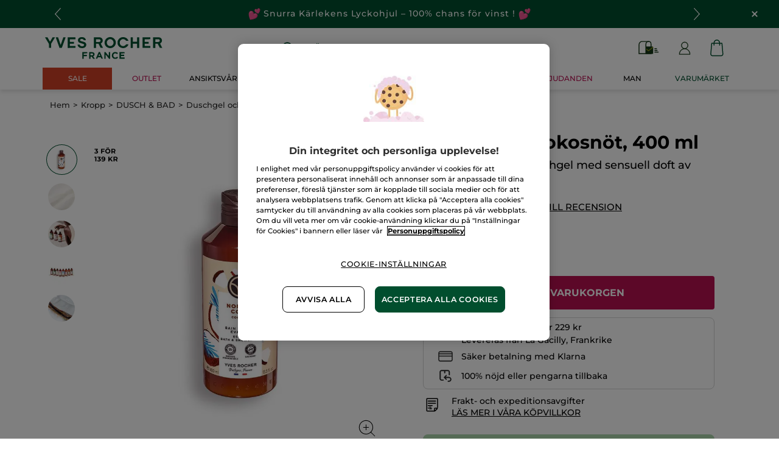

--- FILE ---
content_type: text/html;charset=UTF-8
request_url: https://www.yves-rocher.se/kropp/dusch-et-bad/duschgel-och-duscholja/duschgel-kokosnot-400-ml/p/45966
body_size: 125306
content:
<!DOCTYPE html><html lang="sv"
      xmlns="http://www.w3.org/1999/xhtml"
><head><style>
    /* Prevent Flash of Unstyled Content */
    body {
        visibility: hidden;
        opacity: 0;
        transition: opacity 0.3s ease-in;
    }
    body.loaded {
        visibility: visible;
        opacity: 1;
    }
</style><link rel="preload" href="/css/0dbc5fe8/index.css" as="style"><link rel="stylesheet" href="/css/0dbc5fe8/index.css"
      media="print"
      onload="this.media='all'"><noscript><link rel="stylesheet" href="/css/0dbc5fe8/index.css"><style>.js-modal { pointer-events: initial; }</style></noscript><script>
    document.addEventListener("DOMContentLoaded", () => {
        document.body?.classList.add('loaded');
    });
</script><link rel="preconnect"
          href="https://medias.yves-rocher.se"
    ><link rel="preconnect" href="https://cdn.cookielaw.org"><link rel="preconnect" href="https://apps.bazaarvoice.com"><link rel="preconnect" href="https://network-eu-a.bazaarvoice.com"><link rel="preconnect" href="https://www.googletagmanager.com"><link rel="preconnect" href="https://code.jquery.com"><link rel="preconnect" href="http://cdnjs.cloudfare.com"><script>
        /*<![CDATA[*/
        window.isDataLayerFirstVersionEnable = false;
        window.isDataLayerSecondVersionEnable = false;
        /*]]>*/
    </script><script>
    /*<![CDATA[*/
    window.isDataLayerFirstVersionEnable = true;
    if (typeof data === 'undefined') {
      let data;
    }
    data = JSON.parse("{\"event\":\"initialization\",\"profile\":\"prod\",\"meta\":{\"title\":\"Duschgel - Kokosn\u00F6t, 400 ml - Yves Rocher\",\"h1\":\"Duschgel - Kokosn\u00F6t, 400 ml\",\"description\":\"Duschgel - Kokosn\u00F6t, 400 ml - k\u00F6p dina sk\u00F6nhetsprodukter online till b\u00E4sta pris p\u00E5 Yves-Rocher.se och upplev f\u00F6rdelarna med Botanisk sk\u00F6nhet.\",\"robots\":\"index, follow\",\"hrefLangs\":[{\"href\":\"https:\/\/www.yves-rocher.at\/koerper\/duschgels-und-mehr\/duschgel\/duschgel-kokosnuss\/p\/45966\",\"lang\":\"de\",\"country\":\"AT\",\"canonical\":\"https:\/\/www.yves-rocher.at\/koerper\/duschgels-und-mehr\/duschgel\/duschgel-kokosnuss\/p\/45966\"},{\"href\":\"https:\/\/www.yves-rocher.ru\/dlya-tela\/gigiena\/geli-kremy-masla-dlya-dusha\/gel-dlya-dusha-i-vanny-kokosovyj-oreh-400-ml\/p\/46283\",\"lang\":\"ru\",\"country\":\"RU\",\"canonical\":\"https:\/\/www.yves-rocher.ru\/dlya-tela\/gigiena\/geli-kremy-masla-dlya-dusha\/gel-dlya-dusha-i-vanny-kokosovyj-oreh-400-ml\/p\/46283\"},{\"href\":\"https:\/\/www.yves-rocher.pl\/cialo-i-kapiel\/kapiel-i-prysznic\/zele-pod-prysznic\/zel-pod-prysznic-i-do-kapieli-kokos-400-ml\/p\/45966\",\"lang\":\"pl\",\"country\":\"PL\",\"canonical\":\"https:\/\/www.yves-rocher.pl\/cialo-i-kapiel\/kapiel-i-prysznic\/zele-pod-prysznic\/zel-pod-prysznic-i-do-kapieli-kokos-400-ml\/p\/45966\"},{\"href\":\"https:\/\/www.yvesrocher.ca\/fr\/soin-du-corps-douche-and-bain\/bain-et-douche\/gel-nettoyant-and-douche\/bain-douche-evasion-noix-de-coco\/p\/45966\",\"lang\":\"fr\",\"country\":\"CA\",\"canonical\":\"https:\/\/www.yvesrocher.ca\/fr\/soin-du-corps-douche-and-bain\/bain-et-douche\/gel-nettoyant-and-douche\/bain-douche-evasion-noix-de-coco\/p\/45966\"},{\"href\":\"https:\/\/www.yves-rocher.be\/nl\/lichaam-et-douche\/bad-et-douche\/douchegel\/bad-en-douchegel-kokosnoot\/p\/45966\",\"lang\":\"nl\",\"country\":\"BE\",\"canonical\":\"https:\/\/www.yves-rocher.be\/nl\/lichaam-et-douche\/bad-et-douche\/douchegel\/bad-en-douchegel-kokosnoot\/p\/45966\"},{\"href\":\"https:\/\/www.yves-rocher.be\/fr\/corps-et-bain\/bain-et-douche\/gel-douche\/bain-douche-noix-de-coco\/p\/45966\",\"lang\":\"fr\",\"country\":\"BE\",\"canonical\":\"https:\/\/www.yves-rocher.be\/fr\/corps-et-bain\/bain-et-douche\/gel-douche\/bain-douche-noix-de-coco\/p\/45966\"},{\"href\":\"https:\/\/www.yves-rocher.se\/kropp\/dusch-et-bad\/duschgel-och-duscholja\/duschgel-kokosnot-400-ml\/p\/45966\",\"lang\":\"sv\",\"country\":\"SE\",\"canonical\":\"https:\/\/www.yves-rocher.se\/kropp\/dusch-et-bad\/duschgel-och-duscholja\/duschgel-kokosnot-400-ml\/p\/45966\"},{\"href\":\"https:\/\/www.yves-rocher.ro\/corp-si-baie\/baie-si-dus\/gel-de-dus-si-ulei-de-dus\/gel-de-dus-nuca-de-cocos-400ml\/p\/45966\",\"lang\":\"ro\",\"country\":\"RO\",\"canonical\":\"https:\/\/www.yves-rocher.ro\/corp-si-baie\/baie-si-dus\/gel-de-dus-si-ulei-de-dus\/gel-de-dus-nuca-de-cocos-400ml\/p\/45966\"},{\"href\":\"https:\/\/www.yvesrocher.com.tr\/vucut-et-banyo\/banyo\/dus-jelleri\/dus-jeli-nemlendirici-tropikal-hindistan-cevizi-sls-sles-icermez-vegan\/p\/45966\",\"lang\":\"tr\",\"country\":\"TR\",\"canonical\":\"https:\/\/www.yvesrocher.com.tr\/vucut-et-banyo\/banyo\/dus-jelleri\/dus-jeli-nemlendirici-tropikal-hindistan-cevizi-sls-sles-icermez-vegan\/p\/45966\"},{\"href\":\"https:\/\/www.yves-rocher.ch\/fr\/corps\/bain-et-douche\/gel-douche\/bain-douche-noix-de-coco\/p\/45966\",\"lang\":\"fr\",\"country\":\"CH\",\"canonical\":\"https:\/\/www.yves-rocher.ch\/fr\/corps\/bain-et-douche\/gel-douche\/bain-douche-noix-de-coco\/p\/45966\"},{\"href\":\"https:\/\/www.yves-rocher.fr\/corps-et-douche\/bain-et-douche\/gel-douche\/bain-douche-noix-de-coco\/p\/45966\",\"lang\":\"fr\",\"country\":\"FR\",\"canonical\":\"https:\/\/www.yves-rocher.fr\/corps-et-douche\/bain-et-douche\/gel-douche\/bain-douche-noix-de-coco\/p\/45966\"},{\"href\":\"https:\/\/www.yves-rocher.cz\/telo-a-koupel\/do-koupele-a-sprchy\/sprchove-gely\/sprchovy-gel-kokos\/p\/45966\",\"lang\":\"cs\",\"country\":\"CZ\",\"canonical\":\"https:\/\/www.yves-rocher.cz\/telo-a-koupel\/do-koupele-a-sprchy\/sprchove-gely\/sprchovy-gel-kokos\/p\/45966\"},{\"href\":\"https:\/\/www.yves-rocher.de\/koerper\/duschgels-und-mehr\/duschgel\/duschgel-kokosnuss\/p\/45966\",\"lang\":\"de\",\"country\":\"DE\",\"canonical\":\"https:\/\/www.yves-rocher.de\/koerper\/duschgels-und-mehr\/duschgel\/duschgel-kokosnuss\/p\/45966\"},{\"href\":\"https:\/\/www.yves-rocher.ch\/de\/koerper\/duschgels-und-mehr\/duschgel\/duschgel-kokosnuss\/p\/45966\",\"lang\":\"de\",\"country\":\"CH\",\"canonical\":\"https:\/\/www.yves-rocher.ch\/de\/koerper\/duschgels-und-mehr\/duschgel\/duschgel-kokosnuss\/p\/45966\"},{\"href\":\"https:\/\/www.yves-rocher.ua\/ru\/dlya-tela\/dlya-vanny-i-dusha\/gel-dlya-dusha\/gel-dlya-vanny-i-dusha-kokosovyj-oreh\/p\/45966\",\"lang\":\"ru\",\"country\":\"UA\",\"canonical\":\"https:\/\/www.yves-rocher.ua\/ru\/dlya-tela\/dlya-vanny-i-dusha\/gel-dlya-dusha\/gel-dlya-vanny-i-dusha-kokosovyj-oreh\/p\/45966\"},{\"href\":\"https:\/\/www.yvesrocher.ca\/en\/body-care-shower-and-bath-products\/bath-and-shower\/shower-gel-and-body-wash\/coconut-escape-bath-and-shower-gel\/p\/45966\",\"lang\":\"en\",\"country\":\"CA\",\"canonical\":\"https:\/\/www.yvesrocher.ca\/en\/body-care-shower-and-bath-products\/bath-and-shower\/shower-gel-and-body-wash\/coconut-escape-bath-and-shower-gel\/p\/45966\"},{\"href\":\"https:\/\/www.yves-rocher.ua\/uk\/dlya-tila\/dlya-vanni-ta-dushu\/gel-dlya-dushu\/gel-dlya-vanni-ta-dushu-kokosovij-gorih\/p\/45966\",\"lang\":\"uk\",\"country\":\"UA\",\"canonical\":\"https:\/\/www.yves-rocher.ua\/uk\/dlya-tila\/dlya-vanni-ta-dushu\/gel-dlya-dushu\/gel-dlya-vanni-ta-dushu-kokosovij-gorih\/p\/45966\"},{\"href\":\"https:\/\/www.yves-rocher.es\/cuerpo-y-bano\/bano-y-ducha\/geles-y-jabones-de-ducha\/gel-de-ducha-coco\/p\/45966\",\"lang\":\"es\",\"country\":\"ES\",\"canonical\":\"https:\/\/www.yves-rocher.es\/cuerpo-y-bano\/bano-y-ducha\/geles-y-jabones-de-ducha\/gel-de-ducha-coco\/p\/45966\"},{\"href\":\"https:\/\/www.yves-rocher.nl\/lichaam-et-douche\/bad-et-douche\/douchegel\/bad-en-douchegel-kokosnoot\/p\/45966\",\"lang\":\"nl\",\"country\":\"NL\",\"canonical\":\"https:\/\/www.yves-rocher.nl\/lichaam-et-douche\/bad-et-douche\/douchegel\/bad-en-douchegel-kokosnoot\/p\/45966\"}]},\"label\":\"productpage\",\"components\":{\"grwidebannercomponent-se_wb_all_valentine_c1-2026\":{\"uid\":\"cmsitem_00754090\",\"typeCode\":\"GrWideBannerComponent\",\"name\":\"SE_WB_ALL_VALENTINE_C1-2026\",\"cmsCacheKey\":826936521,\"position\":\"Section1\",\"container\":false,\"text\":\"\\u003cp class\\u003d\\\"tab_text_size_default text_XS m-b_0\\\"\\u003eALLA HJ\u00C4RTANS DAG\u00A0\\u003cspan\\u003e\\u003cimg src\\u003d\\\"\/medias\/SE-EMOTICON-DOUBLE-HEART.svg?context\\[base64]\\\" width\\u003d\\\"20\\\" \/\\u003e\\u003c\/span\\u003e Alla v\u00E5ra presenttips till henne, honom och dig!\\u003c\/p\\u003e\",\"url\":\"c\/valentine\",\"atomic\":false,\"componentType\":\"grwidebanner\",\"path\":\"cms\/grwidebanner\"},\"navigationcomponent-navbar\":{\"uid\":\"cmsitem_00081830\",\"typeCode\":\"NavigationComponent\",\"name\":\"NavBar\",\"cmsCacheKey\":-1033203168,\"position\":\"Section1\",\"container\":false,\"navigationNode\":{\"uid\":\"cmsitem_00081120\",\"displayStyle\":\"MAIN_CASE\",\"children\":[{\"uid\":\"cmsitem_00737266\",\"title\":\"Valentine\",\"displayStyle\":\"MAIN_CASE\"},{\"uid\":\"cmsitem_00536600\",\"title\":\"BRA VAL\",\"displayStyle\":\"MAIN_CASE\"},{\"uid\":\"cmsitem_00081872\",\"title\":\"Sale C1\",\"displayStyle\":\"MAIN_CASE\",\"entries\":[{\"itemId\":\"cmsitem_00668117\",\"itemSuperType\":\"AbstractCMSComponent\",\"itemType\":\"GrExternalLocalizedCmsLinkComponent\",\"itemComponent\":{\"uid\":\"cmsitem_00668117\",\"uuid\":\"eyJpdGVtSWQiOiJjbXNpdGVtXzAwNjY4MTE3IiwiY2F0YWxvZ0lkIjoiWVItU0VGSU5PREstY29udGVudC1jYXRhbG9nIiwiY2F0YWxvZ1ZlcnNpb24iOiJPbmxpbmUifQ\\u003d\\u003d\",\"typeCode\":\"GrExternalLocalizedCmsLinkComponent\",\"cmsCacheKey\":-1687261191,\"position\":\"Section1\",\"container\":false,\"url\":\"\/c\/sale\",\"target\":\"\",\"external\":false,\"styleAttributes\":\"background_red-sale color_white bold\",\"linkName\":\"SALE\",\"displayForAnonymous\":false,\"atomic\":false,\"componentType\":\"grexternallocalizedcmslink\",\"path\":\"cms\/grexternallocalizedcmslink\"}}]},{\"uid\":\"cmsitem_00738079\",\"title\":\"JUL\",\"displayStyle\":\"MAIN_CASE\"},{\"uid\":\"cmsitem_00738075\",\"title\":\"PRESENTID\u00C9ER\",\"displayStyle\":\"MAIN_CASE\"},{\"uid\":\"cmsitem_00628381\",\"title\":\"Outlet\",\"displayStyle\":\"MAIN_CASE\",\"entries\":[{\"itemId\":\"cmsitem_00628379\",\"itemSuperType\":\"AbstractCMSComponent\",\"itemType\":\"GrExternalLocalizedCmsLinkComponent\",\"itemComponent\":{\"uid\":\"cmsitem_00628379\",\"uuid\":\"eyJpdGVtSWQiOiJjbXNpdGVtXzAwNjI4Mzc5IiwiY2F0YWxvZ0lkIjoiWVItU0VGSU5PREstY29udGVudC1jYXRhbG9nIiwiY2F0YWxvZ1ZlcnNpb24iOiJPbmxpbmUifQ\\u003d\\u003d\",\"typeCode\":\"GrExternalLocalizedCmsLinkComponent\",\"cmsCacheKey\":-1502402541,\"position\":\"Section1\",\"container\":false,\"url\":\"\/c\/outlet\",\"target\":\"\",\"external\":false,\"styleAttributes\":\"text_bold color_raspberry\",\"linkName\":\"Outlet\",\"displayForAnonymous\":false,\"atomic\":false,\"componentType\":\"grexternallocalizedcmslink\",\"path\":\"cms\/grexternallocalizedcmslink\"}}]},{\"uid\":\"ProductsNode\",\"title\":\"Produkter\",\"displayStyle\":\"MAIN_CASE\",\"entries\":[{\"itemId\":\"cmsitem_00081123\",\"itemSuperType\":\"AbstractCMSComponent\",\"itemType\":\"GrExternalLocalizedCmsLinkComponent\",\"itemComponent\":{\"uid\":\"cmsitem_00081123\",\"uuid\":\"eyJpdGVtSWQiOiJjbXNpdGVtXzAwMDgxMTIzIiwiY2F0YWxvZ0lkIjoiWVItU0VGSU5PREstY29udGVudC1jYXRhbG9nIiwiY2F0YWxvZ1ZlcnNpb24iOiJPbmxpbmUifQ\\u003d\\u003d\",\"typeCode\":\"GrExternalLocalizedCmsLinkComponent\",\"cmsCacheKey\":1555033216,\"position\":\"Section1\",\"container\":false,\"url\":\"\/#\",\"target\":\"SAMEWINDOW\",\"external\":false,\"styleAttributes\":\"has-icon_products\",\"linkName\":\"Produkter\",\"displayForAnonymous\":false,\"atomic\":false,\"componentType\":\"grexternallocalizedcmslink\",\"path\":\"cms\/grexternallocalizedcmslink\"}}],\"children\":[{\"uid\":\"FACECARENAV\",\"title\":\"ANSIKTSV\u00C5RD\",\"displayStyle\":\"MAIN_CASE\",\"entries\":[{\"itemId\":\"NavLink-10000\",\"itemSuperType\":\"AbstractCMSComponent\",\"itemType\":\"GrExternalLocalizedCmsLinkComponent\",\"itemComponent\":{\"uid\":\"NavLink-10000\",\"uuid\":\"eyJpdGVtSWQiOiJOYXZMaW5rLTEwMDAwIiwiY2F0YWxvZ0lkIjoiWVItU0VGSU5PREstY29udGVudC1jYXRhbG9nIiwiY2F0YWxvZ1ZlcnNpb24iOiJPbmxpbmUifQ\\u003d\\u003d\",\"typeCode\":\"GrExternalLocalizedCmsLinkComponent\",\"cmsCacheKey\":958821510,\"position\":\"Section1\",\"container\":false,\"url\":\"\/ansiktsvard\/c\/10000\",\"target\":\"\",\"category\":\"10000\",\"external\":true,\"linkName\":\"ANSIKTSV\u00C5RD\",\"subLinkName\":\"Se all ansiktsv\u00E5rd\",\"displayForAnonymous\":false,\"atomic\":false,\"componentType\":\"grexternallocalizedcmslink\",\"path\":\"cms\/grexternallocalizedcmslink\"}},{\"itemId\":\"cmsitem_00754167\",\"itemSuperType\":\"AbstractCMSComponent\",\"itemType\":\"GrKickerComponent\",\"itemComponent\":{\"uid\":\"cmsitem_00754167\",\"uuid\":\"eyJpdGVtSWQiOiJjbXNpdGVtXzAwNzU0MTY3IiwiY2F0YWxvZ0lkIjoiWVItU0VGSU5PREstY29udGVudC1jYXRhbG9nIiwiY2F0YWxvZ1ZlcnNpb24iOiJPbmxpbmUifQ\\u003d\\u003d\",\"typeCode\":\"GrKickerComponent\",\"cmsCacheKey\":-1176122223,\"position\":\"Section1\",\"container\":false,\"desktopImage\":{\"code\":\"SE-HEADER-KICKER-C1-2026-SALES.jpg\",\"mime\":\"image\/jpeg\",\"url\":\"\/medias\/SE-HEADER-KICKER-C1-2026-SALES.jpg?context\\[base64]\"},\"crop\":false,\"link\":{\"uid\":\"cmsitem_00754166\",\"uuid\":\"eyJpdGVtSWQiOiJjbXNpdGVtXzAwNzU0MTY2IiwiY2F0YWxvZ0lkIjoiWVItU0VGSU5PREstY29udGVudC1jYXRhbG9nIiwiY2F0YWxvZ1ZlcnNpb24iOiJPbmxpbmUifQ\\u003d\\u003d\",\"typeCode\":\"GrWrapLinkComponent\",\"name\":\"SE_L_SALE_ANSIKTSVARD\",\"cmsCacheKey\":1143583742,\"position\":\"Section1\",\"container\":false,\"url\":\"\/c\/sale?query\\u003dnull:cf__categoryfirstlevelname:Ansiktsv\u00E5rd\",\"target\":\"SAMEWINDOW\",\"atomic\":false,\"componentType\":\"grwraplink\",\"path\":\"cms\/grwraplink\"},\"contentText\":\"Upp till -50% p\u00E5 hudv\u00E5rd\",\"style\":\"HEADER\",\"atomic\":false,\"componentType\":\"grkicker\",\"path\":\"cms\/grkicker\"}}],\"children\":[{\"uid\":\"cmsitem_00335826\",\"title\":\"CLEANSER\",\"displayStyle\":\"MAIN_CASE\",\"entries\":[{\"itemId\":\"cmsitem_00335824\",\"itemSuperType\":\"AbstractCMSComponent\",\"itemType\":\"GrExternalLocalizedCmsLinkComponent\",\"itemComponent\":{\"uid\":\"cmsitem_00335824\",\"uuid\":\"eyJpdGVtSWQiOiJjbXNpdGVtXzAwMzM1ODI0IiwiY2F0YWxvZ0lkIjoiWVItU0VGSU5PREstY29udGVudC1jYXRhbG9nIiwiY2F0YWxvZ1ZlcnNpb24iOiJPbmxpbmUifQ\\u003d\\u003d\",\"typeCode\":\"GrExternalLocalizedCmsLinkComponent\",\"cmsCacheKey\":-546790204,\"position\":\"Section1\",\"container\":false,\"url\":\"\/ansiktsvard\/rengoringar\/c\/16000\",\"target\":\"\",\"category\":\"16000\",\"external\":true,\"linkName\":\"Reng\u00F6ringar\",\"displayForAnonymous\":false,\"atomic\":false,\"componentType\":\"grexternallocalizedcmslink\",\"path\":\"cms\/grexternallocalizedcmslink\"}}],\"children\":[{\"uid\":\"cmsitem_00335830\",\"title\":\"MICELLAR WATER\",\"displayStyle\":\"MAIN_CASE\",\"entries\":[{\"itemId\":\"cmsitem_00335828\",\"itemSuperType\":\"AbstractCMSComponent\",\"itemType\":\"GrExternalLocalizedCmsLinkComponent\",\"itemComponent\":{\"uid\":\"cmsitem_00335828\",\"uuid\":\"eyJpdGVtSWQiOiJjbXNpdGVtXzAwMzM1ODI4IiwiY2F0YWxvZ0lkIjoiWVItU0VGSU5PREstY29udGVudC1jYXRhbG9nIiwiY2F0YWxvZ1ZlcnNpb24iOiJPbmxpbmUifQ\\u003d\\u003d\",\"typeCode\":\"GrExternalLocalizedCmsLinkComponent\",\"cmsCacheKey\":1584130723,\"position\":\"Section1\",\"container\":false,\"url\":\"\/ansiktsvard\/rengoringar\/micellaervatten\/c\/16100\",\"target\":\"\",\"category\":\"16100\",\"external\":true,\"linkName\":\"Micell\u00E4rvatten\",\"displayForAnonymous\":false,\"atomic\":false,\"componentType\":\"grexternallocalizedcmslink\",\"path\":\"cms\/grexternallocalizedcmslink\"}}]},{\"uid\":\"cmsitem_00335833\",\"title\":\"REMOVER MILK\",\"displayStyle\":\"MAIN_CASE\",\"entries\":[{\"itemId\":\"cmsitem_00335831\",\"itemSuperType\":\"AbstractCMSComponent\",\"itemType\":\"GrExternalLocalizedCmsLinkComponent\",\"itemComponent\":{\"uid\":\"cmsitem_00335831\",\"uuid\":\"eyJpdGVtSWQiOiJjbXNpdGVtXzAwMzM1ODMxIiwiY2F0YWxvZ0lkIjoiWVItU0VGSU5PREstY29udGVudC1jYXRhbG9nIiwiY2F0YWxvZ1ZlcnNpb24iOiJPbmxpbmUifQ\\u003d\\u003d\",\"typeCode\":\"GrExternalLocalizedCmsLinkComponent\",\"cmsCacheKey\":-784681854,\"position\":\"Section1\",\"container\":false,\"url\":\"\/ansiktsvard\/rengoringar\/rengoringsmjolk\/c\/16200\",\"target\":\"\",\"category\":\"16200\",\"external\":true,\"linkName\":\"Reng\u00F6ringsmj\u00F6lk\",\"displayForAnonymous\":false,\"atomic\":false,\"componentType\":\"grexternallocalizedcmslink\",\"path\":\"cms\/grexternallocalizedcmslink\"}}]},{\"uid\":\"cmsitem_00335836\",\"title\":\"CLEANSER GEL\",\"displayStyle\":\"MAIN_CASE\",\"entries\":[{\"itemId\":\"cmsitem_00335834\",\"itemSuperType\":\"AbstractCMSComponent\",\"itemType\":\"GrExternalLocalizedCmsLinkComponent\",\"itemComponent\":{\"uid\":\"cmsitem_00335834\",\"uuid\":\"eyJpdGVtSWQiOiJjbXNpdGVtXzAwMzM1ODM0IiwiY2F0YWxvZ0lkIjoiWVItU0VGSU5PREstY29udGVudC1jYXRhbG9nIiwiY2F0YWxvZ1ZlcnNpb24iOiJPbmxpbmUifQ\\u003d\\u003d\",\"typeCode\":\"GrExternalLocalizedCmsLinkComponent\",\"cmsCacheKey\":-835428512,\"position\":\"Section1\",\"container\":false,\"url\":\"\/ansiktsvard\/rengoringar\/rengoringsgel\/c\/16300\",\"target\":\"\",\"category\":\"16300\",\"external\":true,\"linkName\":\"Reng\u00F6ringsgel\",\"displayForAnonymous\":false,\"atomic\":false,\"componentType\":\"grexternallocalizedcmslink\",\"path\":\"cms\/grexternallocalizedcmslink\"}}]},{\"uid\":\"cmsitem_00335839\",\"title\":\"REMOVER OIL\",\"displayStyle\":\"MAIN_CASE\",\"entries\":[{\"itemId\":\"cmsitem_00335837\",\"itemSuperType\":\"AbstractCMSComponent\",\"itemType\":\"GrExternalLocalizedCmsLinkComponent\",\"itemComponent\":{\"uid\":\"cmsitem_00335837\",\"uuid\":\"eyJpdGVtSWQiOiJjbXNpdGVtXzAwMzM1ODM3IiwiY2F0YWxvZ0lkIjoiWVItU0VGSU5PREstY29udGVudC1jYXRhbG9nIiwiY2F0YWxvZ1ZlcnNpb24iOiJPbmxpbmUifQ\\u003d\\u003d\",\"typeCode\":\"GrExternalLocalizedCmsLinkComponent\",\"cmsCacheKey\":-68526720,\"position\":\"Section1\",\"container\":false,\"url\":\"\/ansiktsvard\/rengoringar\/rengoringsolja\/c\/16400\",\"target\":\"\",\"category\":\"16400\",\"external\":true,\"linkName\":\"Reng\u00F6ringsolja\",\"displayForAnonymous\":false,\"atomic\":false,\"componentType\":\"grexternallocalizedcmslink\",\"path\":\"cms\/grexternallocalizedcmslink\"}}]},{\"uid\":\"cmsitem_00335842\",\"title\":\"WIPES\",\"displayStyle\":\"MAIN_CASE\",\"entries\":[{\"itemId\":\"cmsitem_00335840\",\"itemSuperType\":\"AbstractCMSComponent\",\"itemType\":\"GrExternalLocalizedCmsLinkComponent\",\"itemComponent\":{\"uid\":\"cmsitem_00335840\",\"uuid\":\"eyJpdGVtSWQiOiJjbXNpdGVtXzAwMzM1ODQwIiwiY2F0YWxvZ0lkIjoiWVItU0VGSU5PREstY29udGVudC1jYXRhbG9nIiwiY2F0YWxvZ1ZlcnNpb24iOiJPbmxpbmUifQ\\u003d\\u003d\",\"typeCode\":\"GrExternalLocalizedCmsLinkComponent\",\"cmsCacheKey\":-866821633,\"position\":\"Section1\",\"container\":false,\"url\":\"\/ansiktsvard\/rengoringar\/rengoringsservetter\/c\/16500\",\"target\":\"\",\"category\":\"16500\",\"external\":true,\"linkName\":\"Reng\u00F6ringsservetter\",\"displayForAnonymous\":false,\"atomic\":false,\"componentType\":\"grexternallocalizedcmslink\",\"path\":\"cms\/grexternallocalizedcmslink\"}}]},{\"uid\":\"cmsitem_00335845\",\"title\":\"FOR EYES\",\"displayStyle\":\"MAIN_CASE\",\"entries\":[{\"itemId\":\"cmsitem_00335843\",\"itemSuperType\":\"AbstractCMSComponent\",\"itemType\":\"GrExternalLocalizedCmsLinkComponent\",\"itemComponent\":{\"uid\":\"cmsitem_00335843\",\"uuid\":\"eyJpdGVtSWQiOiJjbXNpdGVtXzAwMzM1ODQzIiwiY2F0YWxvZ0lkIjoiWVItU0VGSU5PREstY29udGVudC1jYXRhbG9nIiwiY2F0YWxvZ1ZlcnNpb24iOiJPbmxpbmUifQ\\u003d\\u003d\",\"typeCode\":\"GrExternalLocalizedCmsLinkComponent\",\"cmsCacheKey\":-508744066,\"position\":\"Section1\",\"container\":false,\"url\":\"\/ansiktsvard\/rengoringar\/for-ogonen\/c\/16600\",\"target\":\"\",\"category\":\"16600\",\"external\":true,\"linkName\":\"F\u00F6r \u00F6gonen\",\"displayForAnonymous\":false,\"atomic\":false,\"componentType\":\"grexternallocalizedcmslink\",\"path\":\"cms\/grexternallocalizedcmslink\"}}]},{\"uid\":\"cmsitem_00335850\",\"title\":\"MASK AND FACE SCRUB\",\"displayStyle\":\"MAIN_CASE\",\"entries\":[{\"itemId\":\"cmsitem_00338047\",\"itemSuperType\":\"AbstractCMSComponent\",\"itemType\":\"GrExternalLocalizedCmsLinkComponent\",\"itemComponent\":{\"uid\":\"cmsitem_00338047\",\"uuid\":\"eyJpdGVtSWQiOiJjbXNpdGVtXzAwMzM4MDQ3IiwiY2F0YWxvZ0lkIjoiWVItU0VGSU5PREstY29udGVudC1jYXRhbG9nIiwiY2F0YWxvZ1ZlcnNpb24iOiJPbmxpbmUifQ\\u003d\\u003d\",\"typeCode\":\"GrExternalLocalizedCmsLinkComponent\",\"cmsCacheKey\":-702367787,\"position\":\"Section1\",\"container\":false,\"url\":\"\/ansiktsvard\/rengoringar\/ansiktsmask-et-peeling\/c\/16800\",\"target\":\"\",\"category\":\"16800\",\"external\":true,\"linkName\":\"Ansiktsmask \\u0026 peeling\",\"displayForAnonymous\":false,\"atomic\":false,\"componentType\":\"grexternallocalizedcmslink\",\"path\":\"cms\/grexternallocalizedcmslink\"}}]},{\"uid\":\"cmsitem_00335848\",\"title\":\"DISABLED - FLASH CLEANSER\",\"displayStyle\":\"MAIN_CASE\",\"entries\":[{\"itemId\":\"cmsitem_00754223\",\"itemSuperType\":\"AbstractCMSComponent\",\"itemType\":\"GrExternalLocalizedCmsLinkComponent\",\"itemComponent\":{\"uid\":\"cmsitem_00754223\",\"uuid\":\"eyJpdGVtSWQiOiJjbXNpdGVtXzAwNzU0MjIzIiwiY2F0YWxvZ0lkIjoiWVItU0VGSU5PREstY29udGVudC1jYXRhbG9nIiwiY2F0YWxvZ1ZlcnNpb24iOiJPbmxpbmUifQ\\u003d\\u003d\",\"typeCode\":\"GrExternalLocalizedCmsLinkComponent\",\"cmsCacheKey\":1651340041,\"position\":\"Section1\",\"container\":false,\"url\":\"\/ansiktsrengoring\/c\/flash-cleansers\",\"target\":\"\",\"category\":\"flash-cleansers\",\"external\":true,\"linkName\":\"30% rabatt p\u00E5 din andra cleanser\",\"displayForAnonymous\":false,\"atomic\":false,\"componentType\":\"grexternallocalizedcmslink\",\"path\":\"cms\/grexternallocalizedcmslink\"}}]}]},{\"uid\":\"11000b\",\"title\":\"Produkttyp\",\"displayStyle\":\"MAIN_CASE\",\"entries\":[{\"itemId\":\"NavLink-11000\",\"itemSuperType\":\"AbstractCMSComponent\",\"itemType\":\"GrExternalLocalizedCmsLinkComponent\",\"itemComponent\":{\"uid\":\"NavLink-11000\",\"uuid\":\"eyJpdGVtSWQiOiJOYXZMaW5rLTExMDAwIiwiY2F0YWxvZ0lkIjoiWVItU0VGSU5PREstY29udGVudC1jYXRhbG9nIiwiY2F0YWxvZ1ZlcnNpb24iOiJPbmxpbmUifQ\\u003d\\u003d\",\"typeCode\":\"GrExternalLocalizedCmsLinkComponent\",\"cmsCacheKey\":129321597,\"position\":\"Section1\",\"container\":false,\"url\":\"\/ansiktsvard\/produkttyp\/c\/11000\",\"target\":\"\",\"category\":\"11000\",\"external\":true,\"linkName\":\"Produkttyp\",\"displayForAnonymous\":false,\"atomic\":false,\"componentType\":\"grexternallocalizedcmslink\",\"path\":\"cms\/grexternallocalizedcmslink\"}}],\"children\":[{\"uid\":\"11300\",\"title\":\"Dagkr\u00E4m \\u0026 BB cream\",\"displayStyle\":\"MAIN_CASE\",\"entries\":[{\"itemId\":\"NavLink-11300\",\"itemSuperType\":\"AbstractCMSComponent\",\"itemType\":\"GrExternalLocalizedCmsLinkComponent\",\"itemComponent\":{\"uid\":\"NavLink-11300\",\"uuid\":\"eyJpdGVtSWQiOiJOYXZMaW5rLTExMzAwIiwiY2F0YWxvZ0lkIjoiWVItU0VGSU5PREstY29udGVudC1jYXRhbG9nIiwiY2F0YWxvZ1ZlcnNpb24iOiJPbmxpbmUifQ\\u003d\\u003d\",\"typeCode\":\"GrExternalLocalizedCmsLinkComponent\",\"cmsCacheKey\":-930235355,\"position\":\"Section1\",\"container\":false,\"url\":\"\/ansiktsvard\/produkttyp\/dagkraem-och-bb-cream\/c\/11300\",\"target\":\"\",\"category\":\"11300\",\"external\":true,\"linkName\":\"Dagkr\u00E4m och BB cream\",\"displayForAnonymous\":false,\"atomic\":false,\"componentType\":\"grexternallocalizedcmslink\",\"path\":\"cms\/grexternallocalizedcmslink\"}}]},{\"uid\":\"11100\",\"title\":\"Ansiktsreng\u00F6ring\",\"displayStyle\":\"MAIN_CASE\",\"entries\":[{\"itemId\":\"NavLink-11100\",\"itemSuperType\":\"AbstractCMSComponent\",\"itemType\":\"GrExternalLocalizedCmsLinkComponent\",\"itemComponent\":{\"uid\":\"NavLink-11100\",\"uuid\":\"eyJpdGVtSWQiOiJOYXZMaW5rLTExMTAwIiwiY2F0YWxvZ0lkIjoiWVItU0VGSU5PREstY29udGVudC1jYXRhbG9nIiwiY2F0YWxvZ1ZlcnNpb24iOiJPbmxpbmUifQ\\u003d\\u003d\",\"typeCode\":\"GrExternalLocalizedCmsLinkComponent\",\"cmsCacheKey\":-1132278851,\"position\":\"Section1\",\"container\":false,\"url\":\"\/ansiktsvard\/produkttyp\/ansiktsrengoring\/c\/11100\",\"target\":\"\",\"category\":\"11100\",\"external\":false,\"linkName\":\"Ansiktsreng\u00F6ring\",\"displayForAnonymous\":false,\"atomic\":false,\"componentType\":\"grexternallocalizedcmslink\",\"path\":\"cms\/grexternallocalizedcmslink\"}}]},{\"uid\":\"11400\",\"title\":\"Nattkr\u00E4m\",\"displayStyle\":\"MAIN_CASE\",\"entries\":[{\"itemId\":\"NavLink-11400\",\"itemSuperType\":\"AbstractCMSComponent\",\"itemType\":\"GrExternalLocalizedCmsLinkComponent\",\"itemComponent\":{\"uid\":\"NavLink-11400\",\"uuid\":\"eyJpdGVtSWQiOiJOYXZMaW5rLTExNDAwIiwiY2F0YWxvZ0lkIjoiWVItU0VGSU5PREstY29udGVudC1jYXRhbG9nIiwiY2F0YWxvZ1ZlcnNpb24iOiJPbmxpbmUifQ\\u003d\\u003d\",\"typeCode\":\"GrExternalLocalizedCmsLinkComponent\",\"cmsCacheKey\":1931783650,\"position\":\"Section1\",\"container\":false,\"url\":\"\/ansiktsvard\/produkttyp\/nattkraem\/c\/11400\",\"target\":\"\",\"category\":\"11400\",\"external\":false,\"linkName\":\"Nattkr\u00E4m\",\"displayForAnonymous\":false,\"atomic\":false,\"componentType\":\"grexternallocalizedcmslink\",\"path\":\"cms\/grexternallocalizedcmslink\"}}]},{\"uid\":\"11500\",\"title\":\"Serum\",\"displayStyle\":\"MAIN_CASE\",\"entries\":[{\"itemId\":\"NavLink-11500\",\"itemSuperType\":\"AbstractCMSComponent\",\"itemType\":\"GrExternalLocalizedCmsLinkComponent\",\"itemComponent\":{\"uid\":\"NavLink-11500\",\"uuid\":\"eyJpdGVtSWQiOiJOYXZMaW5rLTExNTAwIiwiY2F0YWxvZ0lkIjoiWVItU0VGSU5PREstY29udGVudC1jYXRhbG9nIiwiY2F0YWxvZ1ZlcnNpb24iOiJPbmxpbmUifQ\\u003d\\u003d\",\"typeCode\":\"GrExternalLocalizedCmsLinkComponent\",\"cmsCacheKey\":1763049059,\"position\":\"Section1\",\"container\":false,\"url\":\"\/ansiktsvard\/produkttyp\/serum\/c\/11500\",\"target\":\"\",\"category\":\"11500\",\"external\":false,\"linkName\":\"Serum\",\"displayForAnonymous\":false,\"atomic\":false,\"componentType\":\"grexternallocalizedcmslink\",\"path\":\"cms\/grexternallocalizedcmslink\"}}]},{\"uid\":\"11200\",\"title\":\"Ansiktsmask\",\"displayStyle\":\"MAIN_CASE\"},{\"uid\":\"11600\",\"title\":\"\u00D6gonkr\u00E4m\",\"displayStyle\":\"MAIN_CASE\",\"entries\":[{\"itemId\":\"NavLink-11600\",\"itemSuperType\":\"AbstractCMSComponent\",\"itemType\":\"GrExternalLocalizedCmsLinkComponent\",\"itemComponent\":{\"uid\":\"NavLink-11600\",\"uuid\":\"eyJpdGVtSWQiOiJOYXZMaW5rLTExNjAwIiwiY2F0YWxvZ0lkIjoiWVItU0VGSU5PREstY29udGVudC1jYXRhbG9nIiwiY2F0YWxvZ1ZlcnNpb24iOiJPbmxpbmUifQ\\u003d\\u003d\",\"typeCode\":\"GrExternalLocalizedCmsLinkComponent\",\"cmsCacheKey\":-2026577570,\"position\":\"Section1\",\"container\":false,\"url\":\"\/ansiktsvard\/produkttyp\/ogonkraem\/c\/11600\",\"target\":\"\",\"category\":\"11600\",\"external\":true,\"linkName\":\"\u00D6gonkr\u00E4m\",\"displayForAnonymous\":false,\"atomic\":false,\"componentType\":\"grexternallocalizedcmslink\",\"path\":\"cms\/grexternallocalizedcmslink\"}}]},{\"uid\":\"11700\",\"title\":\"L\u00E4ppv\u00E5rd\",\"displayStyle\":\"MAIN_CASE\",\"entries\":[{\"itemId\":\"NavLink-11700\",\"itemSuperType\":\"AbstractCMSComponent\",\"itemType\":\"GrExternalLocalizedCmsLinkComponent\",\"itemComponent\":{\"uid\":\"NavLink-11700\",\"uuid\":\"eyJpdGVtSWQiOiJOYXZMaW5rLTExNzAwIiwiY2F0YWxvZ0lkIjoiWVItU0VGSU5PREstY29udGVudC1jYXRhbG9nIiwiY2F0YWxvZ1ZlcnNpb24iOiJPbmxpbmUifQ\\u003d\\u003d\",\"typeCode\":\"GrExternalLocalizedCmsLinkComponent\",\"cmsCacheKey\":1990988688,\"position\":\"Section1\",\"container\":false,\"url\":\"\/ansiktsvard\/produkttyp\/laeppvard\/c\/11700\",\"target\":\"\",\"category\":\"11700\",\"external\":true,\"linkName\":\"L\u00E4ppv\u00E5rd\",\"displayForAnonymous\":false,\"atomic\":false,\"componentType\":\"grexternallocalizedcmslink\",\"path\":\"cms\/grexternallocalizedcmslink\"}}]}]},{\"uid\":\"13000\",\"title\":\"HUDTYP\",\"displayStyle\":\"MAIN_CASE\",\"entries\":[{\"itemId\":\"NavLink-13000\",\"itemSuperType\":\"AbstractCMSComponent\",\"itemType\":\"GrExternalLocalizedCmsLinkComponent\",\"itemComponent\":{\"uid\":\"NavLink-13000\",\"uuid\":\"eyJpdGVtSWQiOiJOYXZMaW5rLTEzMDAwIiwiY2F0YWxvZ0lkIjoiWVItU0VGSU5PREstY29udGVudC1jYXRhbG9nIiwiY2F0YWxvZ1ZlcnNpb24iOiJPbmxpbmUifQ\\u003d\\u003d\",\"typeCode\":\"GrExternalLocalizedCmsLinkComponent\",\"cmsCacheKey\":1395153952,\"position\":\"Section1\",\"container\":false,\"url\":\"\/ansiktsvard\/hudtyp\/c\/13000\",\"target\":\"\",\"category\":\"13000\",\"external\":true,\"linkName\":\"Hudtyp\",\"displayForAnonymous\":false,\"atomic\":false,\"componentType\":\"grexternallocalizedcmslink\",\"path\":\"cms\/grexternallocalizedcmslink\"}}],\"children\":[{\"uid\":\"13100\",\"title\":\"Fet hy\",\"displayStyle\":\"MAIN_CASE\",\"entries\":[{\"itemId\":\"NavLink-13100\",\"itemSuperType\":\"AbstractCMSComponent\",\"itemType\":\"GrExternalLocalizedCmsLinkComponent\",\"itemComponent\":{\"uid\":\"NavLink-13100\",\"uuid\":\"eyJpdGVtSWQiOiJOYXZMaW5rLTEzMTAwIiwiY2F0YWxvZ0lkIjoiWVItU0VGSU5PREstY29udGVudC1jYXRhbG9nIiwiY2F0YWxvZ1ZlcnNpb24iOiJPbmxpbmUifQ\\u003d\\u003d\",\"typeCode\":\"GrExternalLocalizedCmsLinkComponent\",\"cmsCacheKey\":371341064,\"position\":\"Section1\",\"container\":false,\"url\":\"\/ansiktsvard\/hudtyp\/fet-hy\/c\/13100\",\"target\":\"\",\"category\":\"13100\",\"external\":false,\"linkName\":\"Fet hy\",\"displayForAnonymous\":false,\"atomic\":false,\"componentType\":\"grexternallocalizedcmslink\",\"path\":\"cms\/grexternallocalizedcmslink\"}}]},{\"uid\":\"13200\",\"title\":\"Problemhy\",\"displayStyle\":\"MAIN_CASE\",\"entries\":[{\"itemId\":\"NavLink-13200\",\"itemSuperType\":\"AbstractCMSComponent\",\"itemType\":\"GrExternalLocalizedCmsLinkComponent\",\"itemComponent\":{\"uid\":\"NavLink-13200\",\"uuid\":\"eyJpdGVtSWQiOiJOYXZMaW5rLTEzMjAwIiwiY2F0YWxvZ0lkIjoiWVItU0VGSU5PREstY29udGVudC1jYXRhbG9nIiwiY2F0YWxvZ1ZlcnNpb24iOiJPbmxpbmUifQ\\u003d\\u003d\",\"typeCode\":\"GrExternalLocalizedCmsLinkComponent\",\"cmsCacheKey\":63802410,\"position\":\"Section1\",\"container\":false,\"url\":\"\/ansiktsvard\/hudtyp\/problemhy\/c\/13200\",\"target\":\"\",\"category\":\"13200\",\"external\":false,\"linkName\":\"Problemhy\",\"displayForAnonymous\":false,\"atomic\":false,\"componentType\":\"grexternallocalizedcmslink\",\"path\":\"cms\/grexternallocalizedcmslink\"}}]},{\"uid\":\"13300\",\"title\":\"Normal hy\",\"displayStyle\":\"MAIN_CASE\",\"entries\":[{\"itemId\":\"NavLink-13300\",\"itemSuperType\":\"AbstractCMSComponent\",\"itemType\":\"GrExternalLocalizedCmsLinkComponent\",\"itemComponent\":{\"uid\":\"NavLink-13300\",\"uuid\":\"eyJpdGVtSWQiOiJOYXZMaW5rLTEzMzAwIiwiY2F0YWxvZ0lkIjoiWVItU0VGSU5PREstY29udGVudC1jYXRhbG9nIiwiY2F0YWxvZ1ZlcnNpb24iOiJPbmxpbmUifQ\\u003d\\u003d\",\"typeCode\":\"GrExternalLocalizedCmsLinkComponent\",\"cmsCacheKey\":-1141361657,\"position\":\"Section1\",\"container\":false,\"url\":\"\/ansiktsvard\/hudtyp\/normal-hy\/c\/13300\",\"target\":\"\",\"category\":\"13300\",\"external\":false,\"linkName\":\"Normal hy\",\"displayForAnonymous\":false,\"atomic\":false,\"componentType\":\"grexternallocalizedcmslink\",\"path\":\"cms\/grexternallocalizedcmslink\"}}]},{\"uid\":\"13400\",\"title\":\"Torr hy\",\"displayStyle\":\"MAIN_CASE\",\"entries\":[{\"itemId\":\"NavLink-13400\",\"itemSuperType\":\"AbstractCMSComponent\",\"itemType\":\"GrExternalLocalizedCmsLinkComponent\",\"itemComponent\":{\"uid\":\"NavLink-13400\",\"uuid\":\"eyJpdGVtSWQiOiJOYXZMaW5rLTEzNDAwIiwiY2F0YWxvZ0lkIjoiWVItU0VGSU5PREstY29udGVudC1jYXRhbG9nIiwiY2F0YWxvZ1ZlcnNpb24iOiJPbmxpbmUifQ\\u003d\\u003d\",\"typeCode\":\"GrExternalLocalizedCmsLinkComponent\",\"cmsCacheKey\":-1781051354,\"position\":\"Section1\",\"container\":false,\"url\":\"\/ansiktsvard\/hudtyp\/torr-hy\/c\/13400\",\"target\":\"\",\"category\":\"13400\",\"external\":false,\"linkName\":\"Torr hy\",\"displayForAnonymous\":false,\"atomic\":false,\"componentType\":\"grexternallocalizedcmslink\",\"path\":\"cms\/grexternallocalizedcmslink\"}}]},{\"uid\":\"13500\",\"title\":\"K\u00E4nslig hy\",\"displayStyle\":\"MAIN_CASE\",\"entries\":[{\"itemId\":\"NavLink-13500\",\"itemSuperType\":\"AbstractCMSComponent\",\"itemType\":\"GrExternalLocalizedCmsLinkComponent\",\"itemComponent\":{\"uid\":\"NavLink-13500\",\"uuid\":\"eyJpdGVtSWQiOiJOYXZMaW5rLTEzNTAwIiwiY2F0YWxvZ0lkIjoiWVItU0VGSU5PREstY29udGVudC1jYXRhbG9nIiwiY2F0YWxvZ1ZlcnNpb24iOiJPbmxpbmUifQ\\u003d\\u003d\",\"typeCode\":\"GrExternalLocalizedCmsLinkComponent\",\"cmsCacheKey\":1910312159,\"position\":\"Section1\",\"container\":false,\"url\":\"\/ansiktsvard\/hudtyp\/kaenslig-hy\/c\/13500\",\"target\":\"\",\"category\":\"13500\",\"external\":false,\"linkName\":\"K\u00E4nslig hy\",\"displayForAnonymous\":false,\"atomic\":false,\"componentType\":\"grexternallocalizedcmslink\",\"path\":\"cms\/grexternallocalizedcmslink\"}}]},{\"uid\":\"13600\",\"title\":\"Pigmentf\u00F6r\u00E4ndringar\",\"displayStyle\":\"MAIN_CASE\",\"entries\":[{\"itemId\":\"NavLink-13600\",\"itemSuperType\":\"AbstractCMSComponent\",\"itemType\":\"GrExternalLocalizedCmsLinkComponent\",\"itemComponent\":{\"uid\":\"NavLink-13600\",\"uuid\":\"eyJpdGVtSWQiOiJOYXZMaW5rLTEzNjAwIiwiY2F0YWxvZ0lkIjoiWVItU0VGSU5PREstY29udGVudC1jYXRhbG9nIiwiY2F0YWxvZ1ZlcnNpb24iOiJPbmxpbmUifQ\\u003d\\u003d\",\"typeCode\":\"GrExternalLocalizedCmsLinkComponent\",\"cmsCacheKey\":453480843,\"position\":\"Section1\",\"container\":false,\"url\":\"\/ansiktsvard\/hudtyp\/pigmentforaendringar\/c\/13600\",\"target\":\"\",\"category\":\"13600\",\"external\":false,\"linkName\":\"Pigmentf\u00F6r\u00E4ndringar\",\"displayForAnonymous\":false,\"atomic\":false,\"componentType\":\"grexternallocalizedcmslink\",\"path\":\"cms\/grexternallocalizedcmslink\"}}]},{\"uid\":\"13700\",\"title\":\"Blandhy\",\"displayStyle\":\"MAIN_CASE\",\"entries\":[{\"itemId\":\"NavLink-13700\",\"itemSuperType\":\"AbstractCMSComponent\",\"itemType\":\"GrExternalLocalizedCmsLinkComponent\",\"itemComponent\":{\"uid\":\"NavLink-13700\",\"uuid\":\"eyJpdGVtSWQiOiJOYXZMaW5rLTEzNzAwIiwiY2F0YWxvZ0lkIjoiWVItU0VGSU5PREstY29udGVudC1jYXRhbG9nIiwiY2F0YWxvZ1ZlcnNpb24iOiJPbmxpbmUifQ\\u003d\\u003d\",\"typeCode\":\"GrExternalLocalizedCmsLinkComponent\",\"cmsCacheKey\":951825723,\"position\":\"Section1\",\"container\":false,\"url\":\"\/ansiktsvard\/hudtyp\/blandhy\/c\/13700\",\"target\":\"\",\"category\":\"13700\",\"external\":false,\"linkName\":\"Blandhy\",\"displayForAnonymous\":false,\"atomic\":false,\"componentType\":\"grexternallocalizedcmslink\",\"path\":\"cms\/grexternallocalizedcmslink\"}}]},{\"uid\":\"cmsitem_00754227\",\"title\":\"13800 DISABLED - Hudv\u00E5rdsguide\",\"displayStyle\":\"MAIN_CASE\",\"entries\":[{\"itemId\":\"cmsitem_00754225\",\"itemSuperType\":\"AbstractCMSComponent\",\"itemType\":\"GrExternalLocalizedCmsLinkComponent\",\"itemComponent\":{\"uid\":\"cmsitem_00754225\",\"uuid\":\"eyJpdGVtSWQiOiJjbXNpdGVtXzAwNzU0MjI1IiwiY2F0YWxvZ0lkIjoiWVItU0VGSU5PREstY29udGVudC1jYXRhbG9nIiwiY2F0YWxvZ1ZlcnNpb24iOiJPbmxpbmUifQ\\u003d\\u003d\",\"typeCode\":\"GrExternalLocalizedCmsLinkComponent\",\"cmsCacheKey\":-1391387954,\"position\":\"Section1\",\"container\":false,\"url\":\"\/diagnosis\/skin\/home\",\"target\":\"\",\"external\":false,\"linkName\":\"Hudv\u00E5rdsguide\",\"displayForAnonymous\":false,\"atomic\":false,\"componentType\":\"grexternallocalizedcmslink\",\"path\":\"cms\/grexternallocalizedcmslink\"}}]}]},{\"uid\":\"12000\",\"title\":\"FUNKTION\",\"displayStyle\":\"MAIN_CASE\",\"entries\":[{\"itemId\":\"NavLink-12000\",\"itemSuperType\":\"AbstractCMSComponent\",\"itemType\":\"GrExternalLocalizedCmsLinkComponent\",\"itemComponent\":{\"uid\":\"NavLink-12000\",\"uuid\":\"eyJpdGVtSWQiOiJOYXZMaW5rLTEyMDAwIiwiY2F0YWxvZ0lkIjoiWVItU0VGSU5PREstY29udGVudC1jYXRhbG9nIiwiY2F0YWxvZ1ZlcnNpb24iOiJPbmxpbmUifQ\\u003d\\u003d\",\"typeCode\":\"GrExternalLocalizedCmsLinkComponent\",\"cmsCacheKey\":894237927,\"position\":\"Section1\",\"container\":false,\"url\":\"\/ansiktsvard\/funktion\/c\/12000\",\"target\":\"\",\"category\":\"12000\",\"external\":true,\"linkName\":\"Funktion\",\"displayForAnonymous\":false,\"atomic\":false,\"componentType\":\"grexternallocalizedcmslink\",\"path\":\"cms\/grexternallocalizedcmslink\"}}],\"children\":[{\"uid\":\"12100\",\"title\":\"Mattifierande\",\"displayStyle\":\"MAIN_CASE\",\"entries\":[{\"itemId\":\"NavLink-12100\",\"itemSuperType\":\"AbstractCMSComponent\",\"itemType\":\"GrExternalLocalizedCmsLinkComponent\",\"itemComponent\":{\"uid\":\"NavLink-12100\",\"uuid\":\"eyJpdGVtSWQiOiJOYXZMaW5rLTEyMTAwIiwiY2F0YWxvZ0lkIjoiWVItU0VGSU5PREstY29udGVudC1jYXRhbG9nIiwiY2F0YWxvZ1ZlcnNpb24iOiJPbmxpbmUifQ\\u003d\\u003d\",\"typeCode\":\"GrExternalLocalizedCmsLinkComponent\",\"cmsCacheKey\":-59182555,\"position\":\"Section1\",\"container\":false,\"url\":\"\/ansiktsvard\/funktion\/mattifierande\/c\/12100\",\"target\":\"\",\"category\":\"12100\",\"external\":true,\"linkName\":\"Mattifierande\",\"displayForAnonymous\":false,\"atomic\":false,\"componentType\":\"grexternallocalizedcmslink\",\"path\":\"cms\/grexternallocalizedcmslink\"}}]},{\"uid\":\"12200\",\"title\":\"Utj\u00E4mnande\",\"displayStyle\":\"MAIN_CASE\",\"entries\":[{\"itemId\":\"NavLink-12200\",\"itemSuperType\":\"AbstractCMSComponent\",\"itemType\":\"GrExternalLocalizedCmsLinkComponent\",\"itemComponent\":{\"uid\":\"NavLink-12200\",\"uuid\":\"eyJpdGVtSWQiOiJOYXZMaW5rLTEyMjAwIiwiY2F0YWxvZ0lkIjoiWVItU0VGSU5PREstY29udGVudC1jYXRhbG9nIiwiY2F0YWxvZ1ZlcnNpb24iOiJPbmxpbmUifQ\\u003d\\u003d\",\"typeCode\":\"GrExternalLocalizedCmsLinkComponent\",\"cmsCacheKey\":-562111688,\"position\":\"Section1\",\"container\":false,\"url\":\"\/ansiktsvard\/funktion\/utjaemnande\/c\/12200\",\"target\":\"\",\"category\":\"12200\",\"external\":true,\"linkName\":\"Utj\u00E4mnande\",\"displayForAnonymous\":false,\"atomic\":false,\"componentType\":\"grexternallocalizedcmslink\",\"path\":\"cms\/grexternallocalizedcmslink\"}}]},{\"uid\":\"12300\",\"title\":\"\u00C5terfuktande\",\"displayStyle\":\"MAIN_CASE\",\"entries\":[{\"itemId\":\"NavLink-12300\",\"itemSuperType\":\"AbstractCMSComponent\",\"itemType\":\"GrExternalLocalizedCmsLinkComponent\",\"itemComponent\":{\"uid\":\"NavLink-12300\",\"uuid\":\"eyJpdGVtSWQiOiJOYXZMaW5rLTEyMzAwIiwiY2F0YWxvZ0lkIjoiWVItU0VGSU5PREstY29udGVudC1jYXRhbG9nIiwiY2F0YWxvZ1ZlcnNpb24iOiJPbmxpbmUifQ\\u003d\\u003d\",\"typeCode\":\"GrExternalLocalizedCmsLinkComponent\",\"cmsCacheKey\":1284785575,\"position\":\"Section1\",\"container\":false,\"url\":\"\/ansiktsvard\/funktion\/aterfuktande\/c\/12300\",\"target\":\"\",\"category\":\"12300\",\"external\":true,\"linkName\":\"\u00C5terfuktande\",\"displayForAnonymous\":false,\"atomic\":false,\"componentType\":\"grexternallocalizedcmslink\",\"path\":\"cms\/grexternallocalizedcmslink\"}}]},{\"uid\":\"12400\",\"title\":\"Lugnande\",\"displayStyle\":\"MAIN_CASE\",\"entries\":[{\"itemId\":\"NavLink-12400\",\"itemSuperType\":\"AbstractCMSComponent\",\"itemType\":\"GrExternalLocalizedCmsLinkComponent\",\"itemComponent\":{\"uid\":\"NavLink-12400\",\"uuid\":\"eyJpdGVtSWQiOiJOYXZMaW5rLTEyNDAwIiwiY2F0YWxvZ0lkIjoiWVItU0VGSU5PREstY29udGVudC1jYXRhbG9nIiwiY2F0YWxvZ1ZlcnNpb24iOiJPbmxpbmUifQ\\u003d\\u003d\",\"typeCode\":\"GrExternalLocalizedCmsLinkComponent\",\"cmsCacheKey\":1743279498,\"position\":\"Section1\",\"container\":false,\"url\":\"\/ansiktsvard\/funktion\/lugnande\/c\/12400\",\"target\":\"\",\"category\":\"12400\",\"external\":true,\"linkName\":\"Lugnande\",\"displayForAnonymous\":false,\"atomic\":false,\"componentType\":\"grexternallocalizedcmslink\",\"path\":\"cms\/grexternallocalizedcmslink\"}}]},{\"uid\":\"12500\",\"title\":\"Sp\u00E4nstgivande anti-age\",\"displayStyle\":\"MAIN_CASE\",\"entries\":[{\"itemId\":\"NavLink-12500\",\"itemSuperType\":\"AbstractCMSComponent\",\"itemType\":\"GrExternalLocalizedCmsLinkComponent\",\"itemComponent\":{\"uid\":\"NavLink-12500\",\"uuid\":\"eyJpdGVtSWQiOiJOYXZMaW5rLTEyNTAwIiwiY2F0YWxvZ0lkIjoiWVItU0VGSU5PREstY29udGVudC1jYXRhbG9nIiwiY2F0YWxvZ1ZlcnNpb24iOiJPbmxpbmUifQ\\u003d\\u003d\",\"typeCode\":\"GrExternalLocalizedCmsLinkComponent\",\"cmsCacheKey\":-1200566695,\"position\":\"Section1\",\"container\":false,\"url\":\"\/ansiktsvard\/funktion\/spaenstgivande-anti-age\/c\/12500\",\"target\":\"\",\"category\":\"12500\",\"external\":true,\"linkName\":\"Sp\u00E4nstgivande anti-age\",\"displayForAnonymous\":false,\"atomic\":false,\"componentType\":\"grexternallocalizedcmslink\",\"path\":\"cms\/grexternallocalizedcmslink\"}}]},{\"uid\":\"12600\",\"title\":\"Multi anti-age\",\"displayStyle\":\"MAIN_CASE\",\"entries\":[{\"itemId\":\"NavLink-12600\",\"itemSuperType\":\"AbstractCMSComponent\",\"itemType\":\"GrExternalLocalizedCmsLinkComponent\",\"itemComponent\":{\"uid\":\"NavLink-12600\",\"uuid\":\"eyJpdGVtSWQiOiJOYXZMaW5rLTEyNjAwIiwiY2F0YWxvZ0lkIjoiWVItU0VGSU5PREstY29udGVudC1jYXRhbG9nIiwiY2F0YWxvZ1ZlcnNpb24iOiJPbmxpbmUifQ\\u003d\\u003d\",\"typeCode\":\"GrExternalLocalizedCmsLinkComponent\",\"cmsCacheKey\":-974328996,\"position\":\"Section1\",\"container\":false,\"url\":\"\/ansiktsvard\/funktion\/multi-anti-age\/c\/12600\",\"target\":\"\",\"category\":\"12600\",\"external\":true,\"linkName\":\"Multi anti-age\",\"displayForAnonymous\":false,\"atomic\":false,\"componentType\":\"grexternallocalizedcmslink\",\"path\":\"cms\/grexternallocalizedcmslink\"}}]},{\"uid\":\"12700\",\"title\":\"Anti-pollution\",\"displayStyle\":\"MAIN_CASE\",\"entries\":[{\"itemId\":\"NavLink-12700\",\"itemSuperType\":\"AbstractCMSComponent\",\"itemType\":\"GrExternalLocalizedCmsLinkComponent\",\"itemComponent\":{\"uid\":\"NavLink-12700\",\"uuid\":\"eyJpdGVtSWQiOiJOYXZMaW5rLTEyNzAwIiwiY2F0YWxvZ0lkIjoiWVItU0VGSU5PREstY29udGVudC1jYXRhbG9nIiwiY2F0YWxvZ1ZlcnNpb24iOiJPbmxpbmUifQ\\u003d\\u003d\",\"typeCode\":\"GrExternalLocalizedCmsLinkComponent\",\"cmsCacheKey\":-1714693343,\"position\":\"Section1\",\"container\":false,\"url\":\"\/ansiktsvard\/funktion\/anti-pollution\/c\/12700\",\"target\":\"\",\"category\":\"12700\",\"external\":true,\"linkName\":\"Anti- pollution\",\"displayForAnonymous\":false,\"atomic\":false,\"componentType\":\"grexternallocalizedcmslink\",\"path\":\"cms\/grexternallocalizedcmslink\"}}]},{\"uid\":\"12800\",\"title\":\"Lifting anti-age\",\"displayStyle\":\"MAIN_CASE\",\"entries\":[{\"itemId\":\"NavLink-12800\",\"itemSuperType\":\"AbstractCMSComponent\",\"itemType\":\"GrExternalLocalizedCmsLinkComponent\",\"itemComponent\":{\"uid\":\"NavLink-12800\",\"uuid\":\"eyJpdGVtSWQiOiJOYXZMaW5rLTEyODAwIiwiY2F0YWxvZ0lkIjoiWVItU0VGSU5PREstY29udGVudC1jYXRhbG9nIiwiY2F0YWxvZ1ZlcnNpb24iOiJPbmxpbmUifQ\\u003d\\u003d\",\"typeCode\":\"GrExternalLocalizedCmsLinkComponent\",\"cmsCacheKey\":-1362305499,\"position\":\"Section1\",\"container\":false,\"url\":\"\/ansiktsvard\/funktion\/lifting-anti-age\/c\/12800\",\"target\":\"\",\"category\":\"12800\",\"external\":true,\"linkName\":\"Lifting anti-age\",\"displayForAnonymous\":false,\"atomic\":false,\"componentType\":\"grexternallocalizedcmslink\",\"path\":\"cms\/grexternallocalizedcmslink\"}}]},{\"uid\":\"12900\",\"title\":\"N\u00E4rande anti-age\",\"displayStyle\":\"MAIN_CASE\",\"entries\":[{\"itemId\":\"NavLink-12900\",\"itemSuperType\":\"AbstractCMSComponent\",\"itemType\":\"GrExternalLocalizedCmsLinkComponent\",\"itemComponent\":{\"uid\":\"NavLink-12900\",\"uuid\":\"eyJpdGVtSWQiOiJOYXZMaW5rLTEyOTAwIiwiY2F0YWxvZ0lkIjoiWVItU0VGSU5PREstY29udGVudC1jYXRhbG9nIiwiY2F0YWxvZ1ZlcnNpb24iOiJPbmxpbmUifQ\\u003d\\u003d\",\"typeCode\":\"GrExternalLocalizedCmsLinkComponent\",\"cmsCacheKey\":-1354670933,\"position\":\"Section1\",\"container\":false,\"url\":\"\/ansiktsvard\/funktion\/naerande-anti-age\/c\/12900\",\"target\":\"\",\"category\":\"12900\",\"external\":true,\"linkName\":\"N\u00E4rande anti-age\",\"displayForAnonymous\":false,\"atomic\":false,\"componentType\":\"grexternallocalizedcmslink\",\"path\":\"cms\/grexternallocalizedcmslink\"}}]}]},{\"uid\":\"14000\",\"title\":\"PRODUKTSERIE\",\"displayStyle\":\"MAIN_CASE\",\"children\":[{\"uid\":\"KE-NAV\",\"title\":\"Hydra V\u00E9g\u00E9tal\",\"displayStyle\":\"MAIN_CASE\",\"entries\":[{\"itemId\":\"NavLink-KE\",\"itemSuperType\":\"AbstractCMSComponent\",\"itemType\":\"GrExternalLocalizedCmsLinkComponent\",\"itemComponent\":{\"uid\":\"NavLink-KE\",\"uuid\":\"eyJpdGVtSWQiOiJOYXZMaW5rLUtFIiwiY2F0YWxvZ0lkIjoiWVItU0VGSU5PREstY29udGVudC1jYXRhbG9nIiwiY2F0YWxvZ1ZlcnNpb24iOiJPbmxpbmUifQ\\u003d\\u003d\",\"typeCode\":\"GrExternalLocalizedCmsLinkComponent\",\"cmsCacheKey\":-1282706474,\"position\":\"Section1\",\"container\":false,\"url\":\"\/hydra-vegetal\/c\/KE\",\"target\":\"SAMEWINDOW\",\"category\":\"KE\",\"external\":true,\"linkName\":\"Hydra V\u00E9g\u00E9tal\",\"displayForAnonymous\":false,\"atomic\":false,\"componentType\":\"grexternallocalizedcmslink\",\"path\":\"cms\/grexternallocalizedcmslink\"}}]},{\"uid\":\"2H-NAV\",\"title\":\"Sebo V\u00E9g\u00E9tal\",\"displayStyle\":\"MAIN_CASE\",\"entries\":[{\"itemId\":\"NavLink-2H\",\"itemSuperType\":\"AbstractCMSComponent\",\"itemType\":\"GrExternalLocalizedCmsLinkComponent\",\"itemComponent\":{\"uid\":\"NavLink-2H\",\"uuid\":\"eyJpdGVtSWQiOiJOYXZMaW5rLTJIIiwiY2F0YWxvZ0lkIjoiWVItU0VGSU5PREstY29udGVudC1jYXRhbG9nIiwiY2F0YWxvZ1ZlcnNpb24iOiJPbmxpbmUifQ\\u003d\\u003d\",\"typeCode\":\"GrExternalLocalizedCmsLinkComponent\",\"cmsCacheKey\":-1411692997,\"position\":\"Section1\",\"container\":false,\"url\":\"\/sebo-active-clear\/c\/2H\",\"target\":\"SAMEWINDOW\",\"category\":\"2H\",\"external\":true,\"linkName\":\"Sebo V\u00E9g\u00E9tal\",\"displayForAnonymous\":false,\"atomic\":false,\"componentType\":\"grexternallocalizedcmslink\",\"path\":\"cms\/grexternallocalizedcmslink\"}}]},{\"uid\":\"N5-NAV\",\"title\":\"Sensitive V\u00E9g\u00E9tal\",\"displayStyle\":\"MAIN_CASE\"},{\"uid\":\"cmsitem_00182265\",\"title\":\"Sensitive Camomille\",\"displayStyle\":\"MAIN_CASE\",\"entries\":[{\"itemId\":\"cmsitem_00182263\",\"itemSuperType\":\"AbstractCMSComponent\",\"itemType\":\"GrExternalLocalizedCmsLinkComponent\",\"itemComponent\":{\"uid\":\"cmsitem_00182263\",\"uuid\":\"eyJpdGVtSWQiOiJjbXNpdGVtXzAwMTgyMjYzIiwiY2F0YWxvZ0lkIjoiWVItU0VGSU5PREstY29udGVudC1jYXRhbG9nIiwiY2F0YWxvZ1ZlcnNpb24iOiJPbmxpbmUifQ\\u003d\\u003d\",\"typeCode\":\"GrExternalLocalizedCmsLinkComponent\",\"cmsCacheKey\":79153485,\"position\":\"Section1\",\"container\":false,\"url\":\"\/sensitive-camomille\/c\/SC\",\"target\":\"SAMEWINDOW\",\"category\":\"SC\",\"external\":true,\"linkName\":\"Sensitive Camomille\",\"displayForAnonymous\":false,\"atomic\":false,\"componentType\":\"grexternallocalizedcmslink\",\"path\":\"cms\/grexternallocalizedcmslink\"}}]},{\"uid\":\"ML-NAV\",\"title\":\"Elixir Jeunesse\",\"displayStyle\":\"MAIN_CASE\",\"entries\":[{\"itemId\":\"NavLink-ML\",\"itemSuperType\":\"AbstractCMSComponent\",\"itemType\":\"GrExternalLocalizedCmsLinkComponent\",\"itemComponent\":{\"uid\":\"NavLink-ML\",\"uuid\":\"eyJpdGVtSWQiOiJOYXZMaW5rLU1MIiwiY2F0YWxvZ0lkIjoiWVItU0VGSU5PREstY29udGVudC1jYXRhbG9nIiwiY2F0YWxvZ1ZlcnNpb24iOiJPbmxpbmUifQ\\u003d\\u003d\",\"typeCode\":\"GrExternalLocalizedCmsLinkComponent\",\"cmsCacheKey\":1022684712,\"position\":\"Section1\",\"container\":false,\"url\":\"\/elixir-jeunesse\/c\/ML\",\"target\":\"SAMEWINDOW\",\"category\":\"ML\",\"external\":true,\"linkName\":\"Elixir Jeunesse\",\"displayForAnonymous\":false,\"atomic\":false,\"componentType\":\"grexternallocalizedcmslink\",\"path\":\"cms\/grexternallocalizedcmslink\"}}]},{\"uid\":\"51-NAV\",\"title\":\"S\u00E9rum V\u00E9g\u00E9tal\",\"displayStyle\":\"MAIN_CASE\",\"entries\":[{\"itemId\":\"NavLink-51\",\"itemSuperType\":\"AbstractCMSComponent\",\"itemType\":\"GrExternalLocalizedCmsLinkComponent\",\"itemComponent\":{\"uid\":\"NavLink-51\",\"uuid\":\"eyJpdGVtSWQiOiJOYXZMaW5rLTUxIiwiY2F0YWxvZ0lkIjoiWVItU0VGSU5PREstY29udGVudC1jYXRhbG9nIiwiY2F0YWxvZ1ZlcnNpb24iOiJPbmxpbmUifQ\\u003d\\u003d\",\"typeCode\":\"GrExternalLocalizedCmsLinkComponent\",\"cmsCacheKey\":-1012375134,\"position\":\"Section1\",\"container\":false,\"url\":\"\/serum-vegetal\/c\/51\",\"target\":\"SAMEWINDOW\",\"category\":\"51\",\"external\":true,\"linkName\":\"S\u00E9rum V\u00E9g\u00E9tal\",\"displayForAnonymous\":false,\"atomic\":false,\"componentType\":\"grexternallocalizedcmslink\",\"path\":\"cms\/grexternallocalizedcmslink\"}}]},{\"uid\":\"6B-NAV\",\"title\":\"Anti-Age Global\",\"displayStyle\":\"MAIN_CASE\",\"entries\":[{\"itemId\":\"NavLink-6B\",\"itemSuperType\":\"AbstractCMSComponent\",\"itemType\":\"GrExternalLocalizedCmsLinkComponent\",\"itemComponent\":{\"uid\":\"NavLink-6B\",\"uuid\":\"eyJpdGVtSWQiOiJOYXZMaW5rLTZCIiwiY2F0YWxvZ0lkIjoiWVItU0VGSU5PREstY29udGVudC1jYXRhbG9nIiwiY2F0YWxvZ1ZlcnNpb24iOiJPbmxpbmUifQ\\u003d\\u003d\",\"typeCode\":\"GrExternalLocalizedCmsLinkComponent\",\"cmsCacheKey\":752040781,\"position\":\"Section1\",\"container\":false,\"url\":\"\/anti-age-global\/c\/6B\",\"target\":\"SAMEWINDOW\",\"category\":\"6B\",\"external\":true,\"linkName\":\"Anti-Age Global\",\"displayForAnonymous\":false,\"atomic\":false,\"componentType\":\"grexternallocalizedcmslink\",\"path\":\"cms\/grexternallocalizedcmslink\"}}]},{\"uid\":\"07-NAV\",\"title\":\"Riche Cr\u00E8me\",\"displayStyle\":\"MAIN_CASE\",\"entries\":[{\"itemId\":\"NavLink-07\",\"itemSuperType\":\"AbstractCMSComponent\",\"itemType\":\"GrExternalLocalizedCmsLinkComponent\",\"itemComponent\":{\"uid\":\"NavLink-07\",\"uuid\":\"eyJpdGVtSWQiOiJOYXZMaW5rLTA3IiwiY2F0YWxvZ0lkIjoiWVItU0VGSU5PREstY29udGVudC1jYXRhbG9nIiwiY2F0YWxvZ1ZlcnNpb24iOiJPbmxpbmUifQ\\u003d\\u003d\",\"typeCode\":\"GrExternalLocalizedCmsLinkComponent\",\"cmsCacheKey\":560995875,\"position\":\"Section1\",\"container\":false,\"url\":\"\/riche-creme\/c\/07\",\"target\":\"SAMEWINDOW\",\"category\":\"07\",\"external\":true,\"linkName\":\"Riche Cr\u00E8me\",\"displayForAnonymous\":false,\"atomic\":false,\"componentType\":\"grexternallocalizedcmslink\",\"path\":\"cms\/grexternallocalizedcmslink\"}}]},{\"uid\":\"cmsitem_00158165\",\"title\":\"Lifting V\u00E9g\u00E9tal\",\"displayStyle\":\"MAIN_CASE\",\"entries\":[{\"itemId\":\"cmsitem_00158163\",\"itemSuperType\":\"AbstractCMSComponent\",\"itemType\":\"GrExternalLocalizedCmsLinkComponent\",\"itemComponent\":{\"uid\":\"cmsitem_00158163\",\"uuid\":\"eyJpdGVtSWQiOiJjbXNpdGVtXzAwMTU4MTYzIiwiY2F0YWxvZ0lkIjoiWVItU0VGSU5PREstY29udGVudC1jYXRhbG9nIiwiY2F0YWxvZ1ZlcnNpb24iOiJPbmxpbmUifQ\\u003d\\u003d\",\"typeCode\":\"GrExternalLocalizedCmsLinkComponent\",\"cmsCacheKey\":1049366100,\"position\":\"Section1\",\"container\":false,\"url\":\"\/lifting-vegetal\/c\/LV\",\"target\":\"SAMEWINDOW\",\"category\":\"LV\",\"external\":true,\"linkName\":\"Lifting V\u00E9g\u00E9tal\",\"displayForAnonymous\":false,\"atomic\":false,\"componentType\":\"grexternallocalizedcmslink\",\"path\":\"cms\/grexternallocalizedcmslink\"}}]}]}],\"externalLocalizedLinks\":[{\"uid\":\"SideLink-10000-Bestseller\",\"uuid\":\"eyJpdGVtSWQiOiJTaWRlTGluay0xMDAwMC1CZXN0c2VsbGVyIiwiY2F0YWxvZ0lkIjoiWVItU0VGSU5PREstY29udGVudC1jYXRhbG9nIiwiY2F0YWxvZ1ZlcnNpb24iOiJPbmxpbmUifQ\\u003d\\u003d\",\"typeCode\":\"GrExternalLocalizedCmsLinkComponent\",\"cmsCacheKey\":1873446438,\"position\":\"Section1\",\"container\":false,\"url\":\"\/c\/10000?q\\u003d:relevance:bestSales:true\",\"target\":\"SAMEWINDOW\",\"external\":false,\"styleAttributes\":\"color_raspberry bold\",\"linkName\":\"B\u00E4sts\u00E4ljare\",\"displayForAnonymous\":false,\"atomic\":false,\"componentType\":\"grexternallocalizedcmslink\",\"path\":\"cms\/grexternallocalizedcmslink\"},{\"uid\":\"cmsitem_00754186\",\"uuid\":\"eyJpdGVtSWQiOiJjbXNpdGVtXzAwNzU0MTg2IiwiY2F0YWxvZ0lkIjoiWVItU0VGSU5PREstY29udGVudC1jYXRhbG9nIiwiY2F0YWxvZ1ZlcnNpb24iOiJPbmxpbmUifQ\\u003d\\u003d\",\"typeCode\":\"GrExternalLocalizedCmsLinkComponent\",\"cmsCacheKey\":1037099444,\"position\":\"Section1\",\"container\":false,\"url\":\"\/c\/erbjudanden?query\\u003dnull:cf__categoryfirstlevelname:Ansiktsv\u00E5rd\",\"target\":\"SAMEWINDOW\",\"external\":false,\"linkName\":\"Erbjudanden\",\"displayForAnonymous\":false,\"atomic\":false,\"componentType\":\"grexternallocalizedcmslink\",\"path\":\"cms\/grexternallocalizedcmslink\"},{\"uid\":\"SideLink-10000-Kits\",\"uuid\":\"eyJpdGVtSWQiOiJTaWRlTGluay0xMDAwMC1LaXRzIiwiY2F0YWxvZ0lkIjoiWVItU0VGSU5PREstY29udGVudC1jYXRhbG9nIiwiY2F0YWxvZ1ZlcnNpb24iOiJPbmxpbmUifQ\\u003d\\u003d\",\"typeCode\":\"GrExternalLocalizedCmsLinkComponent\",\"cmsCacheKey\":995033314,\"position\":\"Section1\",\"container\":false,\"url\":\"\/ansiktsvard\/hudvardsset\/c\/10000-kits\",\"target\":\"SAMEWINDOW\",\"category\":\"10000-kits\",\"external\":true,\"styleAttributes\":\"color_raspberry bold\",\"linkName\":\"Hudv\u00E5rdsset\",\"displayForAnonymous\":false,\"atomic\":false,\"componentType\":\"grexternallocalizedcmslink\",\"path\":\"cms\/grexternallocalizedcmslink\"}]},{\"uid\":\"HAIRCARENAV\",\"displayStyle\":\"MAIN_CASE\",\"entries\":[{\"itemId\":\"NavLink-50000\",\"itemSuperType\":\"AbstractCMSComponent\",\"itemType\":\"GrExternalLocalizedCmsLinkComponent\",\"itemComponent\":{\"uid\":\"NavLink-50000\",\"uuid\":\"eyJpdGVtSWQiOiJOYXZMaW5rLTUwMDAwIiwiY2F0YWxvZ0lkIjoiWVItU0VGSU5PREstY29udGVudC1jYXRhbG9nIiwiY2F0YWxvZ1ZlcnNpb24iOiJPbmxpbmUifQ\\u003d\\u003d\",\"typeCode\":\"GrExternalLocalizedCmsLinkComponent\",\"cmsCacheKey\":-1265893147,\"position\":\"Section1\",\"container\":false,\"url\":\"\/har\/c\/50000\",\"target\":\"\",\"category\":\"50000\",\"external\":true,\"linkName\":\"H\u00C5R\",\"subLinkName\":\"Se alla h\u00E5rprodukter\",\"displayForAnonymous\":false,\"atomic\":false,\"componentType\":\"grexternallocalizedcmslink\",\"path\":\"cms\/grexternallocalizedcmslink\"}},{\"itemId\":\"cmsitem_00688091\",\"itemSuperType\":\"AbstractCMSComponent\",\"itemType\":\"GrKickerComponent\",\"itemComponent\":{\"uid\":\"cmsitem_00688091\",\"uuid\":\"eyJpdGVtSWQiOiJjbXNpdGVtXzAwNjg4MDkxIiwiY2F0YWxvZ0lkIjoiWVItU0VGSU5PREstY29udGVudC1jYXRhbG9nIiwiY2F0YWxvZ1ZlcnNpb24iOiJPbmxpbmUifQ\\u003d\\u003d\",\"typeCode\":\"GrKickerComponent\",\"cmsCacheKey\":1786548749,\"position\":\"Section1\",\"container\":false,\"desktopImage\":{\"code\":\"SE_0204-C4_MENU-KICKER_HAIR-DIAG.jpg\",\"mime\":\"image\/jpeg\",\"url\":\"\/medias\/SE-0204-C4-MENU-KICKER-HAIR-DIAG.jpg?context\\[base64]\"},\"mobileImage\":{\"code\":\"SE_0204-C4_MENU-KICKER_HAIR-DIAG.jpg\",\"mime\":\"image\/jpeg\",\"url\":\"\/medias\/SE-0204-C4-MENU-KICKER-HAIR-DIAG.jpg?context\\[base64]\"},\"crop\":false,\"link\":{\"uid\":\"comp_00673268\",\"uuid\":\"eyJpdGVtSWQiOiJjb21wXzAwNjczMjY4IiwiY2F0YWxvZ0lkIjoiWVItU0VGSU5PREstY29udGVudC1jYXRhbG9nIiwiY2F0YWxvZ1ZlcnNpb24iOiJPbmxpbmUifQ\\u003d\\u003d\",\"typeCode\":\"GrWrapLinkComponent\",\"name\":\"SE_L_HAIR-DIAG\",\"cmsCacheKey\":1702092442,\"position\":\"Section1\",\"container\":false,\"url\":\"\/2023-diag-hair\",\"target\":\"SAMEWINDOW\",\"atomic\":false,\"componentType\":\"grwraplink\",\"path\":\"cms\/grwraplink\"},\"contentText\":\"\\u003cstrong\\u003eDin H\u00E5rv\u00E5rdsguide\\u003c\/strong\\u003e\",\"style\":\"HEADER\",\"atomic\":false,\"componentType\":\"grkicker\",\"path\":\"cms\/grkicker\"}}],\"children\":[{\"uid\":\"51000\",\"title\":\"H\u00C5RV\u00C5RD\",\"displayStyle\":\"MAIN_CASE\",\"entries\":[{\"itemId\":\"NavLink-51000\",\"itemSuperType\":\"AbstractCMSComponent\",\"itemType\":\"GrExternalLocalizedCmsLinkComponent\",\"itemComponent\":{\"uid\":\"NavLink-51000\",\"uuid\":\"eyJpdGVtSWQiOiJOYXZMaW5rLTUxMDAwIiwiY2F0YWxvZ0lkIjoiWVItU0VGSU5PREstY29udGVudC1jYXRhbG9nIiwiY2F0YWxvZ1ZlcnNpb24iOiJPbmxpbmUifQ\\u003d\\u003d\",\"typeCode\":\"GrExternalLocalizedCmsLinkComponent\",\"cmsCacheKey\":-990903643,\"position\":\"Section1\",\"container\":false,\"url\":\"\/har\/harvard\/c\/51000\",\"target\":\"\",\"category\":\"51000\",\"external\":true,\"linkName\":\"H\u00E5rv\u00E5rd\",\"displayForAnonymous\":false,\"atomic\":false,\"componentType\":\"grexternallocalizedcmslink\",\"path\":\"cms\/grexternallocalizedcmslink\"}}],\"children\":[{\"uid\":\"51100\",\"title\":\"Schampo\",\"displayStyle\":\"MAIN_CASE\",\"entries\":[{\"itemId\":\"NavLink-51100\",\"itemSuperType\":\"AbstractCMSComponent\",\"itemType\":\"GrExternalLocalizedCmsLinkComponent\",\"itemComponent\":{\"uid\":\"NavLink-51100\",\"uuid\":\"eyJpdGVtSWQiOiJOYXZMaW5rLTUxMTAwIiwiY2F0YWxvZ0lkIjoiWVItU0VGSU5PREstY29udGVudC1jYXRhbG9nIiwiY2F0YWxvZ1ZlcnNpb24iOiJPbmxpbmUifQ\\u003d\\u003d\",\"typeCode\":\"GrExternalLocalizedCmsLinkComponent\",\"cmsCacheKey\":940544933,\"position\":\"Section1\",\"container\":false,\"url\":\"\/har\/harvard\/sulfatfria-schampo\/c\/51100\",\"target\":\"\",\"category\":\"51100\",\"external\":true,\"linkName\":\"Sulfatfria schampo\",\"displayForAnonymous\":false,\"atomic\":false,\"componentType\":\"grexternallocalizedcmslink\",\"path\":\"cms\/grexternallocalizedcmslink\"}}]},{\"uid\":\"cmsitem_00374106\",\"title\":\"Shampokakor\",\"displayStyle\":\"MAIN_CASE\",\"entries\":[{\"itemId\":\"cmsitem_00374104\",\"itemSuperType\":\"AbstractCMSComponent\",\"itemType\":\"GrExternalLocalizedCmsLinkComponent\",\"itemComponent\":{\"uid\":\"cmsitem_00374104\",\"uuid\":\"eyJpdGVtSWQiOiJjbXNpdGVtXzAwMzc0MTA0IiwiY2F0YWxvZ0lkIjoiWVItU0VGSU5PREstY29udGVudC1jYXRhbG9nIiwiY2F0YWxvZ1ZlcnNpb24iOiJPbmxpbmUifQ\\u003d\\u003d\",\"typeCode\":\"GrExternalLocalizedCmsLinkComponent\",\"cmsCacheKey\":-602562948,\"position\":\"Section1\",\"container\":false,\"url\":\"\/har\/harvard\/schampokakor\/c\/51700\",\"target\":\"\",\"category\":\"51700\",\"external\":true,\"linkName\":\"Schampokakor\",\"displayForAnonymous\":false,\"atomic\":false,\"componentType\":\"grexternallocalizedcmslink\",\"path\":\"cms\/grexternallocalizedcmslink\"}}]},{\"uid\":\"51200\",\"title\":\"Balsam\",\"displayStyle\":\"MAIN_CASE\",\"entries\":[{\"itemId\":\"NavLink-51200\",\"itemSuperType\":\"AbstractCMSComponent\",\"itemType\":\"GrExternalLocalizedCmsLinkComponent\",\"itemComponent\":{\"uid\":\"NavLink-51200\",\"uuid\":\"eyJpdGVtSWQiOiJOYXZMaW5rLTUxMjAwIiwiY2F0YWxvZ0lkIjoiWVItU0VGSU5PREstY29udGVudC1jYXRhbG9nIiwiY2F0YWxvZ1ZlcnNpb24iOiJPbmxpbmUifQ\\u003d\\u003d\",\"typeCode\":\"GrExternalLocalizedCmsLinkComponent\",\"cmsCacheKey\":-232262719,\"position\":\"Section1\",\"container\":false,\"url\":\"\/har\/harvard\/balsam\/c\/51200\",\"target\":\"\",\"category\":\"51200\",\"external\":true,\"linkName\":\"Balsam\",\"displayForAnonymous\":false,\"atomic\":false,\"componentType\":\"grexternallocalizedcmslink\",\"path\":\"cms\/grexternallocalizedcmslink\"}}]},{\"uid\":\"51300\",\"title\":\"H\u00E5rinpackning\",\"displayStyle\":\"MAIN_CASE\",\"entries\":[{\"itemId\":\"NavLink-51300\",\"itemSuperType\":\"AbstractCMSComponent\",\"itemType\":\"GrExternalLocalizedCmsLinkComponent\",\"itemComponent\":{\"uid\":\"NavLink-51300\",\"uuid\":\"eyJpdGVtSWQiOiJOYXZMaW5rLTUxMzAwIiwiY2F0YWxvZ0lkIjoiWVItU0VGSU5PREstY29udGVudC1jYXRhbG9nIiwiY2F0YWxvZ1ZlcnNpb24iOiJPbmxpbmUifQ\\u003d\\u003d\",\"typeCode\":\"GrExternalLocalizedCmsLinkComponent\",\"cmsCacheKey\":-1471210626,\"position\":\"Section1\",\"container\":false,\"url\":\"\/har\/harvard\/harinpackning\/c\/51300\",\"target\":\"\",\"category\":\"51300\",\"external\":true,\"linkName\":\"H\u00E5rinpackning\",\"displayForAnonymous\":false,\"atomic\":false,\"componentType\":\"grexternallocalizedcmslink\",\"path\":\"cms\/grexternallocalizedcmslink\"}}]},{\"uid\":\"51500\",\"title\":\"Treatment\",\"displayStyle\":\"MAIN_CASE\",\"entries\":[{\"itemId\":\"NavLink-51500\",\"itemSuperType\":\"AbstractCMSComponent\",\"itemType\":\"GrExternalLocalizedCmsLinkComponent\",\"itemComponent\":{\"uid\":\"NavLink-51500\",\"uuid\":\"eyJpdGVtSWQiOiJOYXZMaW5rLTUxNTAwIiwiY2F0YWxvZ0lkIjoiWVItU0VGSU5PREstY29udGVudC1jYXRhbG9nIiwiY2F0YWxvZ1ZlcnNpb24iOiJPbmxpbmUifQ\\u003d\\u003d\",\"typeCode\":\"GrExternalLocalizedCmsLinkComponent\",\"cmsCacheKey\":-1449739135,\"position\":\"Section1\",\"container\":false,\"url\":\"\/har\/harvard\/treatment\/c\/51500\",\"target\":\"\",\"category\":\"51500\",\"external\":true,\"linkName\":\"Treatment\",\"displayForAnonymous\":false,\"atomic\":false,\"componentType\":\"grexternallocalizedcmslink\",\"path\":\"cms\/grexternallocalizedcmslink\"}}]},{\"uid\":\"51400\",\"title\":\"Styling\",\"displayStyle\":\"MAIN_CASE\",\"entries\":[{\"itemId\":\"NavLink-51400\",\"itemSuperType\":\"AbstractCMSComponent\",\"itemType\":\"GrExternalLocalizedCmsLinkComponent\",\"itemComponent\":{\"uid\":\"NavLink-51400\",\"uuid\":\"eyJpdGVtSWQiOiJOYXZMaW5rLTUxNDAwIiwiY2F0YWxvZ0lkIjoiWVItU0VGSU5PREstY29udGVudC1jYXRhbG9nIiwiY2F0YWxvZ1ZlcnNpb24iOiJPbmxpbmUifQ\\u003d\\u003d\",\"typeCode\":\"GrExternalLocalizedCmsLinkComponent\",\"cmsCacheKey\":-1509256764,\"position\":\"Section1\",\"container\":false,\"url\":\"\/har\/harvard\/styling\/c\/51400\",\"target\":\"\",\"category\":\"51400\",\"external\":true,\"linkName\":\"Styling\",\"displayForAnonymous\":false,\"atomic\":false,\"componentType\":\"grexternallocalizedcmslink\",\"path\":\"cms\/grexternallocalizedcmslink\"}}]},{\"uid\":\"51600\",\"title\":\"H\u00E5rrutin\",\"displayStyle\":\"MAIN_CASE\"}]},{\"uid\":\"53000\",\"title\":\"H\u00C5RTYP\",\"displayStyle\":\"MAIN_CASE\",\"entries\":[{\"itemId\":\"NavLink-53000\",\"itemSuperType\":\"AbstractCMSComponent\",\"itemType\":\"GrExternalLocalizedCmsLinkComponent\",\"itemComponent\":{\"uid\":\"NavLink-53000\",\"uuid\":\"eyJpdGVtSWQiOiJOYXZMaW5rLTUzMDAwIiwiY2F0YWxvZ0lkIjoiWVItU0VGSU5PREstY29udGVudC1jYXRhbG9nIiwiY2F0YWxvZ1ZlcnNpb24iOiJPbmxpbmUifQ\\u003d\\u003d\",\"typeCode\":\"GrExternalLocalizedCmsLinkComponent\",\"cmsCacheKey\":1366925354,\"position\":\"Section1\",\"container\":false,\"url\":\"\/har\/hartyp\/c\/53000\",\"target\":\"\",\"category\":\"53000\",\"external\":true,\"linkName\":\"H\u00E5rtyp\",\"displayForAnonymous\":false,\"atomic\":false,\"componentType\":\"grexternallocalizedcmslink\",\"path\":\"cms\/grexternallocalizedcmslink\"}}],\"children\":[{\"uid\":\"53100\",\"title\":\"Normalt h\u00E5r\",\"displayStyle\":\"MAIN_CASE\",\"entries\":[{\"itemId\":\"NavLink-53100\",\"itemSuperType\":\"AbstractCMSComponent\",\"itemType\":\"GrExternalLocalizedCmsLinkComponent\",\"itemComponent\":{\"uid\":\"NavLink-53100\",\"uuid\":\"eyJpdGVtSWQiOiJOYXZMaW5rLTUzMTAwIiwiY2F0YWxvZ0lkIjoiWVItU0VGSU5PREstY29udGVudC1jYXRhbG9nIiwiY2F0YWxvZ1ZlcnNpb24iOiJPbmxpbmUifQ\\u003d\\u003d\",\"typeCode\":\"GrExternalLocalizedCmsLinkComponent\",\"cmsCacheKey\":-628386424,\"position\":\"Section1\",\"container\":false,\"url\":\"\/har\/hartyp\/normalt-har\/c\/53100\",\"target\":\"\",\"category\":\"53100\",\"external\":true,\"linkName\":\"Normalt h\u00E5r\",\"displayForAnonymous\":false,\"atomic\":false,\"componentType\":\"grexternallocalizedcmslink\",\"path\":\"cms\/grexternallocalizedcmslink\"}}]},{\"uid\":\"53200\",\"title\":\"Tunt h\u00E5r\",\"displayStyle\":\"MAIN_CASE\",\"entries\":[{\"itemId\":\"NavLink-53200\",\"itemSuperType\":\"AbstractCMSComponent\",\"itemType\":\"GrExternalLocalizedCmsLinkComponent\",\"itemComponent\":{\"uid\":\"NavLink-53200\",\"uuid\":\"eyJpdGVtSWQiOiJOYXZMaW5rLTUzMjAwIiwiY2F0YWxvZ0lkIjoiWVItU0VGSU5PREstY29udGVudC1jYXRhbG9nIiwiY2F0YWxvZ1ZlcnNpb24iOiJPbmxpbmUifQ\\u003d\\u003d\",\"typeCode\":\"GrExternalLocalizedCmsLinkComponent\",\"cmsCacheKey\":1252315494,\"position\":\"Section1\",\"container\":false,\"url\":\"\/har\/hartyp\/tunt-har\/c\/53200\",\"target\":\"\",\"category\":\"53200\",\"external\":true,\"linkName\":\"Tunt h\u00E5r\",\"displayForAnonymous\":false,\"atomic\":false,\"componentType\":\"grexternallocalizedcmslink\",\"path\":\"cms\/grexternallocalizedcmslink\"}}]},{\"uid\":\"53300\",\"title\":\"Torrt h\u00E5r\",\"displayStyle\":\"MAIN_CASE\",\"entries\":[{\"itemId\":\"NavLink-53300\",\"itemSuperType\":\"AbstractCMSComponent\",\"itemType\":\"GrExternalLocalizedCmsLinkComponent\",\"itemComponent\":{\"uid\":\"NavLink-53300\",\"uuid\":\"eyJpdGVtSWQiOiJOYXZMaW5rLTUzMzAwIiwiY2F0YWxvZ0lkIjoiWVItU0VGSU5PREstY29udGVudC1jYXRhbG9nIiwiY2F0YWxvZ1ZlcnNpb24iOiJPbmxpbmUifQ\\u003d\\u003d\",\"typeCode\":\"GrExternalLocalizedCmsLinkComponent\",\"cmsCacheKey\":-747420926,\"position\":\"Section1\",\"container\":false,\"url\":\"\/har\/hartyp\/torrt-har\/c\/53300\",\"target\":\"\",\"category\":\"53300\",\"external\":true,\"linkName\":\"Torrt h\u00E5r\",\"displayForAnonymous\":false,\"atomic\":false,\"componentType\":\"grexternallocalizedcmslink\",\"path\":\"cms\/grexternallocalizedcmslink\"}}]},{\"uid\":\"53500\",\"title\":\"F\u00E4rgat h\u00E5r\",\"displayStyle\":\"MAIN_CASE\",\"entries\":[{\"itemId\":\"NavLink-53500\",\"itemSuperType\":\"AbstractCMSComponent\",\"itemType\":\"GrExternalLocalizedCmsLinkComponent\",\"itemComponent\":{\"uid\":\"NavLink-53500\",\"uuid\":\"eyJpdGVtSWQiOiJOYXZMaW5rLTUzNTAwIiwiY2F0YWxvZ0lkIjoiWVItU0VGSU5PREstY29udGVudC1jYXRhbG9nIiwiY2F0YWxvZ1ZlcnNpb24iOiJPbmxpbmUifQ\\u003d\\u003d\",\"typeCode\":\"GrExternalLocalizedCmsLinkComponent\",\"cmsCacheKey\":1001213221,\"position\":\"Section1\",\"container\":false,\"url\":\"\/har\/resultat\/faergat-har\/c\/53500\",\"target\":\"\",\"category\":\"53500\",\"external\":true,\"linkName\":\"F\u00E4rgat h\u00E5r\",\"displayForAnonymous\":false,\"atomic\":false,\"componentType\":\"grexternallocalizedcmslink\",\"path\":\"cms\/grexternallocalizedcmslink\"}}]},{\"uid\":\"53400\",\"title\":\"Fett h\u00E5r\",\"displayStyle\":\"MAIN_CASE\",\"entries\":[{\"itemId\":\"NavLink-53400\",\"itemSuperType\":\"AbstractCMSComponent\",\"itemType\":\"GrExternalLocalizedCmsLinkComponent\",\"itemComponent\":{\"uid\":\"NavLink-53400\",\"uuid\":\"eyJpdGVtSWQiOiJOYXZMaW5rLTUzNDAwIiwiY2F0YWxvZ0lkIjoiWVItU0VGSU5PREstY29udGVudC1jYXRhbG9nIiwiY2F0YWxvZ1ZlcnNpb24iOiJPbmxpbmUifQ\\u003d\\u003d\",\"typeCode\":\"GrExternalLocalizedCmsLinkComponent\",\"cmsCacheKey\":643135654,\"position\":\"Section1\",\"container\":false,\"url\":\"\/har\/hartyp\/fett-har\/c\/53400\",\"target\":\"\",\"category\":\"53400\",\"external\":true,\"linkName\":\"Fett h\u00E5r\",\"displayForAnonymous\":false,\"atomic\":false,\"componentType\":\"grexternallocalizedcmslink\",\"path\":\"cms\/grexternallocalizedcmslink\"}}]},{\"uid\":\"cmsitem_00145024\",\"title\":\"Skadat h\u00E5r\",\"displayStyle\":\"MAIN_CASE\",\"entries\":[{\"itemId\":\"NavLink-53800\",\"itemSuperType\":\"AbstractCMSComponent\",\"itemType\":\"GrExternalLocalizedCmsLinkComponent\",\"itemComponent\":{\"uid\":\"NavLink-53800\",\"uuid\":\"eyJpdGVtSWQiOiJOYXZMaW5rLTUzODAwIiwiY2F0YWxvZ0lkIjoiWVItU0VGSU5PREstY29udGVudC1jYXRhbG9nIiwiY2F0YWxvZ1ZlcnNpb24iOiJPbmxpbmUifQ\\u003d\\u003d\",\"typeCode\":\"GrExternalLocalizedCmsLinkComponent\",\"cmsCacheKey\":-805594405,\"position\":\"Section1\",\"container\":false,\"url\":\"\/har\/hartyp\/skadat-har\/c\/53800\",\"target\":\"\",\"category\":\"53800\",\"external\":true,\"linkName\":\"Skadat h\u00E5r\",\"displayForAnonymous\":false,\"atomic\":false,\"componentType\":\"grexternallocalizedcmslink\",\"path\":\"cms\/grexternallocalizedcmslink\"}}]},{\"uid\":\"cmsitem_00099008\",\"title\":\"Mj\u00E4ll\",\"displayStyle\":\"MAIN_CASE\",\"entries\":[{\"itemId\":\"NavLink-52900\",\"itemSuperType\":\"AbstractCMSComponent\",\"itemType\":\"GrExternalLocalizedCmsLinkComponent\",\"itemComponent\":{\"uid\":\"NavLink-52900\",\"uuid\":\"eyJpdGVtSWQiOiJOYXZMaW5rLTUyOTAwIiwiY2F0YWxvZ0lkIjoiWVItU0VGSU5PREstY29udGVudC1jYXRhbG9nIiwiY2F0YWxvZ1ZlcnNpb24iOiJPbmxpbmUifQ\\u003d\\u003d\",\"typeCode\":\"GrExternalLocalizedCmsLinkComponent\",\"cmsCacheKey\":1060730850,\"position\":\"Section1\",\"container\":false,\"url\":\"\/har\/mot-mjaell\/c\/53900\",\"target\":\"\",\"category\":\"53900\",\"external\":true,\"linkName\":\"Mj\u00E4ll\",\"displayForAnonymous\":false,\"atomic\":false,\"componentType\":\"grexternallocalizedcmslink\",\"path\":\"cms\/grexternallocalizedcmslink\"}}]},{\"uid\":\"53600\",\"title\":\"Frissigt h\u00E5r\",\"displayStyle\":\"MAIN_CASE\"}]},{\"uid\":\"52000\",\"title\":\"RESULTAT\",\"displayStyle\":\"MAIN_CASE\",\"entries\":[{\"itemId\":\"NavLink-52000\",\"itemSuperType\":\"AbstractCMSComponent\",\"itemType\":\"GrExternalLocalizedCmsLinkComponent\",\"itemComponent\":{\"uid\":\"NavLink-52000\",\"uuid\":\"eyJpdGVtSWQiOiJOYXZMaW5rLTUyMDAwIiwiY2F0YWxvZ0lkIjoiWVItU0VGSU5PREstY29udGVudC1jYXRhbG9nIiwiY2F0YWxvZ1ZlcnNpb24iOiJPbmxpbmUifQ\\u003d\\u003d\",\"typeCode\":\"GrExternalLocalizedCmsLinkComponent\",\"cmsCacheKey\":-1223501436,\"position\":\"Section1\",\"container\":false,\"url\":\"\/har\/resultat\/c\/52000\",\"target\":\"\",\"category\":\"52000\",\"external\":true,\"linkName\":\"Resultat\",\"displayForAnonymous\":false,\"atomic\":false,\"componentType\":\"grexternallocalizedcmslink\",\"path\":\"cms\/grexternallocalizedcmslink\"}}],\"children\":[{\"uid\":\"52100\",\"title\":\"N\u00E4rande\",\"displayStyle\":\"MAIN_CASE\"},{\"uid\":\"52200\",\"title\":\"Reparerande\",\"displayStyle\":\"MAIN_CASE\",\"entries\":[{\"itemId\":\"NavLink-52200\",\"itemSuperType\":\"AbstractCMSComponent\",\"itemType\":\"GrExternalLocalizedCmsLinkComponent\",\"itemComponent\":{\"uid\":\"NavLink-52200\",\"uuid\":\"eyJpdGVtSWQiOiJOYXZMaW5rLTUyMjAwIiwiY2F0YWxvZ0lkIjoiWVItU0VGSU5PREstY29udGVudC1jYXRhbG9nIiwiY2F0YWxvZ1ZlcnNpb24iOiJPbmxpbmUifQ\\u003d\\u003d\",\"typeCode\":\"GrExternalLocalizedCmsLinkComponent\",\"cmsCacheKey\":-972627066,\"position\":\"Section1\",\"container\":false,\"url\":\"\/har\/resultat\/reparerande\/c\/52200\",\"target\":\"\",\"category\":\"52200\",\"external\":true,\"linkName\":\"Reparerande\",\"displayForAnonymous\":false,\"atomic\":false,\"componentType\":\"grexternallocalizedcmslink\",\"path\":\"cms\/grexternallocalizedcmslink\"}}]},{\"uid\":\"cmsitem_00519258\",\"title\":\"Color\",\"displayStyle\":\"MAIN_CASE\",\"entries\":[{\"itemId\":\"cmsitem_00519254\",\"itemSuperType\":\"AbstractCMSComponent\",\"itemType\":\"GrExternalLocalizedCmsLinkComponent\",\"itemComponent\":{\"uid\":\"cmsitem_00519254\",\"uuid\":\"eyJpdGVtSWQiOiJjbXNpdGVtXzAwNTE5MjU0IiwiY2F0YWxvZ0lkIjoiWVItU0VGSU5PREstY29udGVudC1jYXRhbG9nIiwiY2F0YWxvZ1ZlcnNpb24iOiJPbmxpbmUifQ\\u003d\\u003d\",\"typeCode\":\"GrExternalLocalizedCmsLinkComponent\",\"cmsCacheKey\":1686142453,\"position\":\"Section1\",\"container\":false,\"url\":\"\/har\/bevara-faerg-och-glans\/c\/52110\",\"target\":\"\",\"category\":\"52110\",\"external\":true,\"linkName\":\"F\u00E4rg\",\"displayForAnonymous\":false,\"atomic\":false,\"componentType\":\"grexternallocalizedcmslink\",\"path\":\"cms\/grexternallocalizedcmslink\"}}]},{\"uid\":\"52600\",\"title\":\"Mot mj\u00E4ll\",\"displayStyle\":\"MAIN_CASE\",\"entries\":[{\"itemId\":\"NavLink-52600\",\"itemSuperType\":\"AbstractCMSComponent\",\"itemType\":\"GrExternalLocalizedCmsLinkComponent\",\"itemComponent\":{\"uid\":\"NavLink-52600\",\"uuid\":\"eyJpdGVtSWQiOiJOYXZMaW5rLTUyNjAwIiwiY2F0YWxvZ0lkIjoiWVItU0VGSU5PREstY29udGVudC1jYXRhbG9nIiwiY2F0YWxvZ1ZlcnNpb24iOiJPbmxpbmUifQ\\u003d\\u003d\",\"typeCode\":\"GrExternalLocalizedCmsLinkComponent\",\"cmsCacheKey\":481709441,\"position\":\"Section1\",\"container\":false,\"url\":\"\/har\/resultat\/mot-mjaell\/c\/52600\",\"target\":\"\",\"category\":\"52600\",\"external\":true,\"linkName\":\"Mot mj\u00E4ll\",\"displayForAnonymous\":false,\"atomic\":false,\"componentType\":\"grexternallocalizedcmslink\",\"path\":\"cms\/grexternallocalizedcmslink\"}}]},{\"uid\":\"52300\",\"title\":\"Glansgivande\",\"displayStyle\":\"MAIN_CASE\"},{\"uid\":\"52400\",\"title\":\"Renande\",\"displayStyle\":\"MAIN_CASE\",\"entries\":[{\"itemId\":\"NavLink-52400\",\"itemSuperType\":\"AbstractCMSComponent\",\"itemType\":\"GrExternalLocalizedCmsLinkComponent\",\"itemComponent\":{\"uid\":\"NavLink-52400\",\"uuid\":\"eyJpdGVtSWQiOiJOYXZMaW5rLTUyNDAwIiwiY2F0YWxvZ0lkIjoiWVItU0VGSU5PREstY29udGVudC1jYXRhbG9nIiwiY2F0YWxvZ1ZlcnNpb24iOiJPbmxpbmUifQ\\u003d\\u003d\",\"typeCode\":\"GrExternalLocalizedCmsLinkComponent\",\"cmsCacheKey\":1396185511,\"position\":\"Section1\",\"container\":false,\"url\":\"\/har\/resultat\/renande\/c\/52400\",\"target\":\"\",\"category\":\"52400\",\"external\":true,\"linkName\":\"Renande\",\"displayForAnonymous\":false,\"atomic\":false,\"componentType\":\"grexternallocalizedcmslink\",\"path\":\"cms\/grexternallocalizedcmslink\"}}]},{\"uid\":\"cmsitem_00519277\",\"title\":\"Gentle\",\"displayStyle\":\"MAIN_CASE\",\"entries\":[{\"itemId\":\"cmsitem_00519275\",\"itemSuperType\":\"AbstractCMSComponent\",\"itemType\":\"GrExternalLocalizedCmsLinkComponent\",\"itemComponent\":{\"uid\":\"cmsitem_00519275\",\"uuid\":\"eyJpdGVtSWQiOiJjbXNpdGVtXzAwNTE5Mjc1IiwiY2F0YWxvZ0lkIjoiWVItU0VGSU5PREstY29udGVudC1jYXRhbG9nIiwiY2F0YWxvZ1ZlcnNpb24iOiJPbmxpbmUifQ\\u003d\\u003d\",\"typeCode\":\"GrExternalLocalizedCmsLinkComponent\",\"cmsCacheKey\":1768282232,\"position\":\"Section1\",\"container\":false,\"url\":\"\/har\/skonsam\/c\/52120\",\"target\":\"\",\"category\":\"52120\",\"external\":true,\"linkName\":\"Skonsam\",\"displayForAnonymous\":false,\"atomic\":false,\"componentType\":\"grexternallocalizedcmslink\",\"path\":\"cms\/grexternallocalizedcmslink\"}}]},{\"uid\":\"52500\",\"title\":\"Volym\",\"displayStyle\":\"MAIN_CASE\",\"entries\":[{\"itemId\":\"NavLink-52500\",\"itemSuperType\":\"AbstractCMSComponent\",\"itemType\":\"GrExternalLocalizedCmsLinkComponent\",\"itemComponent\":{\"uid\":\"NavLink-52500\",\"uuid\":\"eyJpdGVtSWQiOiJOYXZMaW5rLTUyNTAwIiwiY2F0YWxvZ0lkIjoiWVItU0VGSU5PREstY29udGVudC1jYXRhbG9nIiwiY2F0YWxvZ1ZlcnNpb24iOiJPbmxpbmUifQ\\u003d\\u003d\",\"typeCode\":\"GrExternalLocalizedCmsLinkComponent\",\"cmsCacheKey\":-1531878914,\"position\":\"Section1\",\"container\":false,\"url\":\"\/har\/resultat\/volym\/c\/52500\",\"target\":\"\",\"category\":\"52500\",\"external\":true,\"linkName\":\"Volym\",\"displayForAnonymous\":false,\"atomic\":false,\"componentType\":\"grexternallocalizedcmslink\",\"path\":\"cms\/grexternallocalizedcmslink\"}}]}]}],\"externalLocalizedLinks\":[{\"uid\":\"cmsitem_00737012\",\"uuid\":\"eyJpdGVtSWQiOiJjbXNpdGVtXzAwNzM3MDEyIiwiY2F0YWxvZ0lkIjoiWVItU0VGSU5PREstY29udGVudC1jYXRhbG9nIiwiY2F0YWxvZ1ZlcnNpb24iOiJPbmxpbmUifQ\\u003d\\u003d\",\"typeCode\":\"GrExternalLocalizedCmsLinkComponent\",\"cmsCacheKey\":-1251179180,\"position\":\"Section1\",\"container\":false,\"url\":\"\/c\/50000?query\\u003dnull:cf__bestseller:B\u00E4sts\u00E4ljare\",\"target\":\"SAMEWINDOW\",\"external\":false,\"linkName\":\"B\u00E4sts\u00E4ljare\",\"displayForAnonymous\":false,\"atomic\":false,\"componentType\":\"grexternallocalizedcmslink\",\"path\":\"cms\/grexternallocalizedcmslink\"},{\"uid\":\"cmsitem_00754189\",\"uuid\":\"eyJpdGVtSWQiOiJjbXNpdGVtXzAwNzU0MTg5IiwiY2F0YWxvZ0lkIjoiWVItU0VGSU5PREstY29udGVudC1jYXRhbG9nIiwiY2F0YWxvZ1ZlcnNpb24iOiJPbmxpbmUifQ\\u003d\\u003d\",\"typeCode\":\"GrExternalLocalizedCmsLinkComponent\",\"cmsCacheKey\":-406982062,\"position\":\"Section1\",\"container\":false,\"url\":\"\/c\/erbjudanden?query\\u003dnull:cf__categoryfirstlevelname:H\u00E5r\",\"target\":\"SAMEWINDOW\",\"external\":false,\"linkName\":\"Erbjudanden\",\"displayForAnonymous\":false,\"atomic\":false,\"componentType\":\"grexternallocalizedcmslink\",\"path\":\"cms\/grexternallocalizedcmslink\"},{\"uid\":\"cmsitem_00181544\",\"uuid\":\"eyJpdGVtSWQiOiJjbXNpdGVtXzAwMTgxNTQ0IiwiY2F0YWxvZ0lkIjoiWVItU0VGSU5PREstY29udGVudC1jYXRhbG9nIiwiY2F0YWxvZ1ZlcnNpb24iOiJPbmxpbmUifQ\\u003d\\u003d\",\"typeCode\":\"GrExternalLocalizedCmsLinkComponent\",\"cmsCacheKey\":-2114119390,\"position\":\"Section1\",\"container\":false,\"url\":\"\/2023-diag-hair\",\"target\":\"SAMEWINDOW\",\"external\":false,\"styleAttributes\":\"color_raspberry bold\",\"linkName\":\"H\u00E5rv\u00E5rdsguide\",\"displayForAnonymous\":false,\"atomic\":false,\"componentType\":\"grexternallocalizedcmslink\",\"path\":\"cms\/grexternallocalizedcmslink\"},{\"uid\":\"SideLink-50000-Kits\",\"uuid\":\"eyJpdGVtSWQiOiJTaWRlTGluay01MDAwMC1LaXRzIiwiY2F0YWxvZ0lkIjoiWVItU0VGSU5PREstY29udGVudC1jYXRhbG9nIiwiY2F0YWxvZ1ZlcnNpb24iOiJPbmxpbmUifQ\\u003d\\u003d\",\"typeCode\":\"GrExternalLocalizedCmsLinkComponent\",\"cmsCacheKey\":359073116,\"position\":\"Section1\",\"container\":false,\"url\":\"\/har\/harvardsset\/c\/50000-kits\",\"target\":\"SAMEWINDOW\",\"category\":\"50000-kits\",\"external\":true,\"styleAttributes\":\"color_raspberry bold\",\"linkName\":\"H\u00E5rv\u00E5rdsset\",\"displayForAnonymous\":false,\"atomic\":false,\"componentType\":\"grexternallocalizedcmslink\",\"path\":\"cms\/grexternallocalizedcmslink\"}]},{\"uid\":\"MAKEUPNAV\",\"title\":\"SMINK\",\"displayStyle\":\"MAIN_CASE\",\"entries\":[{\"itemId\":\"NavLink-20000\",\"itemSuperType\":\"AbstractCMSComponent\",\"itemType\":\"GrExternalLocalizedCmsLinkComponent\",\"itemComponent\":{\"uid\":\"NavLink-20000\",\"uuid\":\"eyJpdGVtSWQiOiJOYXZMaW5rLTIwMDAwIiwiY2F0YWxvZ0lkIjoiWVItU0VGSU5PREstY29udGVudC1jYXRhbG9nIiwiY2F0YWxvZ1ZlcnNpb24iOiJPbmxpbmUifQ\\u003d\\u003d\",\"typeCode\":\"GrExternalLocalizedCmsLinkComponent\",\"cmsCacheKey\":-1205224859,\"position\":\"Section1\",\"container\":false,\"url\":\"\/smink\/c\/20000\",\"target\":\"\",\"category\":\"20000\",\"external\":true,\"linkName\":\"SMINK\",\"subLinkName\":\"Se allt smink\",\"displayForAnonymous\":false,\"atomic\":false,\"componentType\":\"grexternallocalizedcmslink\",\"path\":\"cms\/grexternallocalizedcmslink\"}},{\"itemId\":\"cmsitem_00754191\",\"itemSuperType\":\"AbstractCMSComponent\",\"itemType\":\"GrKickerComponent\",\"itemComponent\":{\"uid\":\"cmsitem_00754191\",\"uuid\":\"eyJpdGVtSWQiOiJjbXNpdGVtXzAwNzU0MTkxIiwiY2F0YWxvZ0lkIjoiWVItU0VGSU5PREstY29udGVudC1jYXRhbG9nIiwiY2F0YWxvZ1ZlcnNpb24iOiJPbmxpbmUifQ\\u003d\\u003d\",\"typeCode\":\"GrKickerComponent\",\"cmsCacheKey\":-1956916550,\"position\":\"Section1\",\"container\":false,\"desktopImage\":{\"code\":\"SE-HEADER-KICKER-C1-2026-SALES.jpg\",\"mime\":\"image\/jpeg\",\"url\":\"\/medias\/SE-HEADER-KICKER-C1-2026-SALES.jpg?context\\[base64]\"},\"crop\":false,\"link\":{\"uid\":\"cmsitem_00754190\",\"uuid\":\"eyJpdGVtSWQiOiJjbXNpdGVtXzAwNzU0MTkwIiwiY2F0YWxvZ0lkIjoiWVItU0VGSU5PREstY29udGVudC1jYXRhbG9nIiwiY2F0YWxvZ1ZlcnNpb24iOiJPbmxpbmUifQ\\u003d\\u003d\",\"typeCode\":\"GrWrapLinkComponent\",\"name\":\"SE_L_SALE_SMINK\",\"cmsCacheKey\":2053930714,\"position\":\"Section1\",\"container\":false,\"url\":\"\/c\/sale?query\\u003dnull:cf__categoryfirstlevelname:Smink\",\"target\":\"SAMEWINDOW\",\"atomic\":false,\"componentType\":\"grwraplink\",\"path\":\"cms\/grwraplink\"},\"contentText\":\"Upp till -50% p\u00E5 smink\",\"style\":\"HEADER\",\"atomic\":false,\"componentType\":\"grkicker\",\"path\":\"cms\/grkicker\"}}],\"children\":[{\"uid\":\"21000\",\"title\":\"ANSIKTE\",\"displayStyle\":\"MAIN_CASE\",\"entries\":[{\"itemId\":\"NavLink-21000\",\"itemSuperType\":\"AbstractCMSComponent\",\"itemType\":\"GrExternalLocalizedCmsLinkComponent\",\"itemComponent\":{\"uid\":\"NavLink-21000\",\"uuid\":\"eyJpdGVtSWQiOiJOYXZMaW5rLTIxMDAwIiwiY2F0YWxvZ0lkIjoiWVItU0VGSU5PREstY29udGVudC1jYXRhbG9nIiwiY2F0YWxvZ1ZlcnNpb24iOiJPbmxpbmUifQ\\u003d\\u003d\",\"typeCode\":\"GrExternalLocalizedCmsLinkComponent\",\"cmsCacheKey\":-1925819645,\"position\":\"Section1\",\"container\":false,\"url\":\"\/smink\/ansikte\/c\/21000\",\"target\":\"\",\"category\":\"21000\",\"external\":true,\"linkName\":\"Ansikte\",\"displayForAnonymous\":false,\"atomic\":false,\"componentType\":\"grexternallocalizedcmslink\",\"path\":\"cms\/grexternallocalizedcmslink\"}}],\"children\":[{\"uid\":\"21100\",\"title\":\"Foundation\",\"displayStyle\":\"MAIN_CASE\",\"entries\":[{\"itemId\":\"NavLink-21100\",\"itemSuperType\":\"AbstractCMSComponent\",\"itemType\":\"GrExternalLocalizedCmsLinkComponent\",\"itemComponent\":{\"uid\":\"NavLink-21100\",\"uuid\":\"eyJpdGVtSWQiOiJOYXZMaW5rLTIxMTAwIiwiY2F0YWxvZ0lkIjoiWVItU0VGSU5PREstY29udGVudC1jYXRhbG9nIiwiY2F0YWxvZ1ZlcnNpb24iOiJPbmxpbmUifQ\\u003d\\u003d\",\"typeCode\":\"GrExternalLocalizedCmsLinkComponent\",\"cmsCacheKey\":-1698911575,\"position\":\"Section1\",\"container\":false,\"url\":\"\/smink\/ansikte\/foundation\/c\/21100\",\"target\":\"\",\"category\":\"21100\",\"external\":true,\"linkName\":\"Foundation\",\"displayForAnonymous\":false,\"atomic\":false,\"componentType\":\"grexternallocalizedcmslink\",\"path\":\"cms\/grexternallocalizedcmslink\"}}]},{\"uid\":\"cmsitem_00098002\",\"title\":\"Primer\",\"displayStyle\":\"MAIN_CASE\",\"entries\":[{\"itemId\":\"cmsitem_00098000\",\"itemSuperType\":\"AbstractCMSComponent\",\"itemType\":\"GrExternalLocalizedCmsLinkComponent\",\"itemComponent\":{\"uid\":\"cmsitem_00098000\",\"uuid\":\"eyJpdGVtSWQiOiJjbXNpdGVtXzAwMDk4MDAwIiwiY2F0YWxvZ0lkIjoiWVItU0VGSU5PREstY29udGVudC1jYXRhbG9nIiwiY2F0YWxvZ1ZlcnNpb24iOiJPbmxpbmUifQ\\u003d\\u003d\",\"typeCode\":\"GrExternalLocalizedCmsLinkComponent\",\"cmsCacheKey\":2086977842,\"position\":\"Section1\",\"container\":false,\"url\":\"\/smink\/ansikte\/primer\/c\/21800\",\"target\":\"\",\"category\":\"21800\",\"external\":true,\"linkName\":\"Primer\",\"displayForAnonymous\":false,\"atomic\":false,\"componentType\":\"grexternallocalizedcmslink\",\"path\":\"cms\/grexternallocalizedcmslink\"}}]},{\"uid\":\"21200\",\"title\":\"Concealer\",\"displayStyle\":\"MAIN_CASE\",\"entries\":[{\"itemId\":\"NavLink-21200\",\"itemSuperType\":\"AbstractCMSComponent\",\"itemType\":\"GrExternalLocalizedCmsLinkComponent\",\"itemComponent\":{\"uid\":\"NavLink-21200\",\"uuid\":\"eyJpdGVtSWQiOiJOYXZMaW5rLTIxMjAwIiwiY2F0YWxvZ0lkIjoiWVItU0VGSU5PREstY29udGVudC1jYXRhbG9nIiwiY2F0YWxvZ1ZlcnNpb24iOiJPbmxpbmUifQ\\u003d\\u003d\",\"typeCode\":\"GrExternalLocalizedCmsLinkComponent\",\"cmsCacheKey\":393963214,\"position\":\"Section1\",\"container\":false,\"url\":\"\/smink\/ansikte\/concealer\/c\/21200\",\"target\":\"\",\"category\":\"21200\",\"external\":true,\"linkName\":\"Concealer\",\"displayForAnonymous\":false,\"atomic\":false,\"componentType\":\"grexternallocalizedcmslink\",\"path\":\"cms\/grexternallocalizedcmslink\"}}]},{\"uid\":\"21300\",\"title\":\"Puder\",\"displayStyle\":\"MAIN_CASE\",\"entries\":[{\"itemId\":\"NavLink-21300\",\"itemSuperType\":\"AbstractCMSComponent\",\"itemType\":\"GrExternalLocalizedCmsLinkComponent\",\"itemComponent\":{\"uid\":\"NavLink-21300\",\"uuid\":\"eyJpdGVtSWQiOiJOYXZMaW5rLTIxMzAwIiwiY2F0YWxvZ0lkIjoiWVItU0VGSU5PREstY29udGVudC1jYXRhbG9nIiwiY2F0YWxvZ1ZlcnNpb24iOiJPbmxpbmUifQ\\u003d\\u003d\",\"typeCode\":\"GrExternalLocalizedCmsLinkComponent\",\"cmsCacheKey\":620513504,\"position\":\"Section1\",\"container\":false,\"url\":\"\/smink\/ansikte\/puder\/c\/21300\",\"target\":\"\",\"category\":\"21300\",\"external\":true,\"linkName\":\"Puder\",\"displayForAnonymous\":false,\"atomic\":false,\"componentType\":\"grexternallocalizedcmslink\",\"path\":\"cms\/grexternallocalizedcmslink\"}}]},{\"uid\":\"21400\",\"title\":\"Rouge\",\"displayStyle\":\"MAIN_CASE\",\"entries\":[{\"itemId\":\"NavLink-21400\",\"itemSuperType\":\"AbstractCMSComponent\",\"itemType\":\"GrExternalLocalizedCmsLinkComponent\",\"itemComponent\":{\"uid\":\"NavLink-21400\",\"uuid\":\"eyJpdGVtSWQiOiJOYXZMaW5rLTIxNDAwIiwiY2F0YWxvZ0lkIjoiWVItU0VGSU5PREstY29udGVudC1jYXRhbG9nIiwiY2F0YWxvZ1ZlcnNpb24iOiJPbmxpbmUifQ\\u003d\\u003d\",\"typeCode\":\"GrExternalLocalizedCmsLinkComponent\",\"cmsCacheKey\":1642863142,\"position\":\"Section1\",\"container\":false,\"url\":\"\/smink\/ansikte\/rouge\/c\/21400\",\"target\":\"\",\"category\":\"21400\",\"external\":true,\"linkName\":\"Rouge\",\"displayForAnonymous\":false,\"atomic\":false,\"componentType\":\"grexternallocalizedcmslink\",\"path\":\"cms\/grexternallocalizedcmslink\"}}]},{\"uid\":\"21600\",\"title\":\"Sminkborttagning\",\"displayStyle\":\"MAIN_CASE\",\"entries\":[{\"itemId\":\"NavLink-21600\",\"itemSuperType\":\"AbstractCMSComponent\",\"itemType\":\"GrExternalLocalizedCmsLinkComponent\",\"itemComponent\":{\"uid\":\"NavLink-21600\",\"uuid\":\"eyJpdGVtSWQiOiJOYXZMaW5rLTIxNjAwIiwiY2F0YWxvZ0lkIjoiWVItU0VGSU5PREstY29udGVudC1jYXRhbG9nIiwiY2F0YWxvZ1ZlcnNpb24iOiJPbmxpbmUifQ\\u003d\\u003d\",\"typeCode\":\"GrExternalLocalizedCmsLinkComponent\",\"cmsCacheKey\":-519481297,\"position\":\"Section1\",\"container\":false,\"url\":\"\/smink\/ansikte\/sminkborttagning\/c\/21600\",\"target\":\"\",\"category\":\"21600\",\"external\":true,\"linkName\":\"Sminkborttagning\",\"displayForAnonymous\":false,\"atomic\":false,\"componentType\":\"grexternallocalizedcmslink\",\"path\":\"cms\/grexternallocalizedcmslink\"}}]},{\"uid\":\"21700\",\"title\":\"Sminktillbeh\u00F6r\",\"displayStyle\":\"MAIN_CASE\",\"entries\":[{\"itemId\":\"NavLink-21700\",\"itemSuperType\":\"AbstractCMSComponent\",\"itemType\":\"GrExternalLocalizedCmsLinkComponent\",\"itemComponent\":{\"uid\":\"NavLink-21700\",\"uuid\":\"eyJpdGVtSWQiOiJOYXZMaW5rLTIxNzAwIiwiY2F0YWxvZ0lkIjoiWVItU0VGSU5PREstY29udGVudC1jYXRhbG9nIiwiY2F0YWxvZ1ZlcnNpb24iOiJPbmxpbmUifQ\\u003d\\u003d\",\"typeCode\":\"GrExternalLocalizedCmsLinkComponent\",\"cmsCacheKey\":-1639706537,\"position\":\"Section1\",\"container\":false,\"url\":\"\/smink\/ansikte\/sminktillbehor\/c\/21700\",\"target\":\"\",\"category\":\"21700\",\"external\":true,\"linkName\":\"Sminktillbeh\u00F6r\",\"displayForAnonymous\":false,\"atomic\":false,\"componentType\":\"grexternallocalizedcmslink\",\"path\":\"cms\/grexternallocalizedcmslink\"}}]}]},{\"uid\":\"22000\",\"title\":\"L\u00E4ppar\",\"displayStyle\":\"MAIN_CASE\",\"entries\":[{\"itemId\":\"NavLink-22000\",\"itemSuperType\":\"AbstractCMSComponent\",\"itemType\":\"GrExternalLocalizedCmsLinkComponent\",\"itemComponent\":{\"uid\":\"NavLink-22000\",\"uuid\":\"eyJpdGVtSWQiOiJOYXZMaW5rLTIyMDAwIiwiY2F0YWxvZ0lkIjoiWVItU0VGSU5PREstY29udGVudC1jYXRhbG9nIiwiY2F0YWxvZ1ZlcnNpb24iOiJPbmxpbmUifQ\\u003d\\u003d\",\"typeCode\":\"GrExternalLocalizedCmsLinkComponent\",\"cmsCacheKey\":441092158,\"position\":\"Section1\",\"container\":false,\"url\":\"\/smink\/laeppar\/c\/22000\",\"target\":\"\",\"category\":\"22000\",\"external\":true,\"linkName\":\"L\u00E4ppar\",\"displayForAnonymous\":false,\"atomic\":false,\"componentType\":\"grexternallocalizedcmslink\",\"path\":\"cms\/grexternallocalizedcmslink\"}}],\"children\":[{\"uid\":\"22100\",\"title\":\"L\u00E4ppstift\",\"displayStyle\":\"MAIN_CASE\",\"entries\":[{\"itemId\":\"NavLink-22100\",\"itemSuperType\":\"AbstractCMSComponent\",\"itemType\":\"GrExternalLocalizedCmsLinkComponent\",\"itemComponent\":{\"uid\":\"NavLink-22100\",\"uuid\":\"eyJpdGVtSWQiOiJOYXZMaW5rLTIyMTAwIiwiY2F0YWxvZ0lkIjoiWVItU0VGSU5PREstY29udGVudC1jYXRhbG9nIiwiY2F0YWxvZ1ZlcnNpb24iOiJPbmxpbmUifQ\\u003d\\u003d\",\"typeCode\":\"GrExternalLocalizedCmsLinkComponent\",\"cmsCacheKey\":790086919,\"position\":\"Section1\",\"container\":false,\"url\":\"\/smink\/laeppar\/laeppstift\/c\/22100\",\"target\":\"\",\"category\":\"22100\",\"external\":true,\"linkName\":\"L\u00E4ppstift\",\"displayForAnonymous\":false,\"atomic\":false,\"componentType\":\"grexternallocalizedcmslink\",\"path\":\"cms\/grexternallocalizedcmslink\"}}]},{\"uid\":\"22200\",\"title\":\"L\u00E4ppglans\",\"displayStyle\":\"MAIN_CASE\",\"entries\":[{\"itemId\":\"NavLink-22200\",\"itemSuperType\":\"AbstractCMSComponent\",\"itemType\":\"GrExternalLocalizedCmsLinkComponent\",\"itemComponent\":{\"uid\":\"NavLink-22200\",\"uuid\":\"eyJpdGVtSWQiOiJOYXZMaW5rLTIyMjAwIiwiY2F0YWxvZ0lkIjoiWVItU0VGSU5PREstY29udGVudC1jYXRhbG9nIiwiY2F0YWxvZ1ZlcnNpb24iOiJPbmxpbmUifQ\\u003d\\u003d\",\"typeCode\":\"GrExternalLocalizedCmsLinkComponent\",\"cmsCacheKey\":978591071,\"position\":\"Section1\",\"container\":false,\"url\":\"\/smink\/laeppar\/laeppglans\/c\/22200\",\"target\":\"\",\"category\":\"22200\",\"external\":true,\"linkName\":\"L\u00E4ppglans\",\"displayForAnonymous\":false,\"atomic\":false,\"componentType\":\"grexternallocalizedcmslink\",\"path\":\"cms\/grexternallocalizedcmslink\"}}]},{\"uid\":\"22300\",\"title\":\"L\u00E4ppenna\",\"displayStyle\":\"MAIN_CASE\",\"entries\":[{\"itemId\":\"NavLink-22300\",\"itemSuperType\":\"AbstractCMSComponent\",\"itemType\":\"GrExternalLocalizedCmsLinkComponent\",\"itemComponent\":{\"uid\":\"NavLink-22300\",\"uuid\":\"eyJpdGVtSWQiOiJOYXZMaW5rLTIyMzAwIiwiY2F0YWxvZ0lkIjoiWVItU0VGSU5PREstY29udGVudC1jYXRhbG9nIiwiY2F0YWxvZ1ZlcnNpb24iOiJPbmxpbmUifQ\\u003d\\u003d\",\"typeCode\":\"GrExternalLocalizedCmsLinkComponent\",\"cmsCacheKey\":-1720383066,\"position\":\"Section1\",\"container\":false,\"url\":\"\/smink\/laeppar\/laeppenna\/c\/22300\",\"target\":\"\",\"category\":\"22300\",\"external\":true,\"linkName\":\"L\u00E4ppenna\",\"displayForAnonymous\":false,\"atomic\":false,\"componentType\":\"grexternallocalizedcmslink\",\"path\":\"cms\/grexternallocalizedcmslink\"}}]},{\"uid\":\"22500\",\"title\":\"Sminktillbeh\u00F6r l\u00E4ppar\",\"displayStyle\":\"MAIN_CASE\",\"entries\":[{\"itemId\":\"NavLink-22500\",\"itemSuperType\":\"AbstractCMSComponent\",\"itemType\":\"GrExternalLocalizedCmsLinkComponent\",\"itemComponent\":{\"uid\":\"NavLink-22500\",\"uuid\":\"eyJpdGVtSWQiOiJOYXZMaW5rLTIyNTAwIiwiY2F0YWxvZ0lkIjoiWVItU0VGSU5PREstY29udGVudC1jYXRhbG9nIiwiY2F0YWxvZ1ZlcnNpb24iOiJPbmxpbmUifQ\\u003d\\u003d\",\"typeCode\":\"GrExternalLocalizedCmsLinkComponent\",\"cmsCacheKey\":540914479,\"position\":\"Section1\",\"container\":false,\"url\":\"\/smink\/laeppar\/sminktillbehor-laeppar\/c\/22500\",\"target\":\"\",\"category\":\"22500\",\"external\":true,\"linkName\":\"Sminktillbeh\u00F6r l\u00E4ppar\",\"displayForAnonymous\":false,\"atomic\":false,\"componentType\":\"grexternallocalizedcmslink\",\"path\":\"cms\/grexternallocalizedcmslink\"}}]},{\"uid\":\"cmsitem_00181495\",\"title\":\"Lip balm\",\"displayStyle\":\"MAIN_CASE\",\"entries\":[{\"itemId\":\"cmsitem_00181493\",\"itemSuperType\":\"AbstractCMSComponent\",\"itemType\":\"GrExternalLocalizedCmsLinkComponent\",\"itemComponent\":{\"uid\":\"cmsitem_00181493\",\"uuid\":\"eyJpdGVtSWQiOiJjbXNpdGVtXzAwMTgxNDkzIiwiY2F0YWxvZ0lkIjoiWVItU0VGSU5PREstY29udGVudC1jYXRhbG9nIiwiY2F0YWxvZ1ZlcnNpb24iOiJPbmxpbmUifQ\\u003d\\u003d\",\"typeCode\":\"GrExternalLocalizedCmsLinkComponent\",\"cmsCacheKey\":-1327141278,\"position\":\"Section1\",\"container\":false,\"url\":\"\/smink\/laeppar\/laeppbalsam\/c\/22400\",\"target\":\"\",\"category\":\"22400\",\"external\":true,\"linkName\":\"L\u00E4ppbalsam\",\"displayForAnonymous\":false,\"atomic\":false,\"componentType\":\"grexternallocalizedcmslink\",\"path\":\"cms\/grexternallocalizedcmslink\"}}]}]},{\"uid\":\"23000\",\"title\":\"\u00D6GON\",\"displayStyle\":\"MAIN_CASE\",\"entries\":[{\"itemId\":\"NavLink-23000\",\"itemSuperType\":\"AbstractCMSComponent\",\"itemType\":\"GrExternalLocalizedCmsLinkComponent\",\"itemComponent\":{\"uid\":\"NavLink-23000\",\"uuid\":\"eyJpdGVtSWQiOiJOYXZMaW5rLTIzMDAwIiwiY2F0YWxvZ0lkIjoiWVItU0VGSU5PREstY29udGVudC1jYXRhbG9nIiwiY2F0YWxvZ1ZlcnNpb24iOiJPbmxpbmUifQ\\u003d\\u003d\",\"typeCode\":\"GrExternalLocalizedCmsLinkComponent\",\"cmsCacheKey\":-1816914518,\"position\":\"Section1\",\"container\":false,\"url\":\"\/smink\/ogon\/c\/23000\",\"target\":\"\",\"category\":\"23000\",\"external\":true,\"linkName\":\"\u00D6gon\",\"displayForAnonymous\":false,\"atomic\":false,\"componentType\":\"grexternallocalizedcmslink\",\"path\":\"cms\/grexternallocalizedcmslink\"}}],\"children\":[{\"uid\":\"23100\",\"title\":\"Mascara\",\"displayStyle\":\"MAIN_CASE\",\"entries\":[{\"itemId\":\"NavLink-23100\",\"itemSuperType\":\"AbstractCMSComponent\",\"itemType\":\"GrExternalLocalizedCmsLinkComponent\",\"itemComponent\":{\"uid\":\"NavLink-23100\",\"uuid\":\"eyJpdGVtSWQiOiJOYXZMaW5rLTIzMTAwIiwiY2F0YWxvZ0lkIjoiWVItU0VGSU5PREstY29udGVudC1jYXRhbG9nIiwiY2F0YWxvZ1ZlcnNpb24iOiJPbmxpbmUifQ\\u003d\\u003d\",\"typeCode\":\"GrExternalLocalizedCmsLinkComponent\",\"cmsCacheKey\":-1179407795,\"position\":\"Section1\",\"container\":false,\"url\":\"\/smink\/ogon\/mascara\/c\/23100\",\"target\":\"\",\"category\":\"23100\",\"external\":true,\"linkName\":\"Mascara\",\"displayForAnonymous\":false,\"atomic\":false,\"componentType\":\"grexternallocalizedcmslink\",\"path\":\"cms\/grexternallocalizedcmslink\"}}]},{\"uid\":\"23200\",\"title\":\"\u00D6gonpenna \\u0026 Eyeliner\",\"displayStyle\":\"MAIN_CASE\",\"entries\":[{\"itemId\":\"NavLink-23200\",\"itemSuperType\":\"AbstractCMSComponent\",\"itemType\":\"GrExternalLocalizedCmsLinkComponent\",\"itemComponent\":{\"uid\":\"NavLink-23200\",\"uuid\":\"eyJpdGVtSWQiOiJOYXZMaW5rLTIzMjAwIiwiY2F0YWxvZ0lkIjoiWVItU0VGSU5PREstY29udGVudC1jYXRhbG9nIiwiY2F0YWxvZ1ZlcnNpb24iOiJPbmxpbmUifQ\\u003d\\u003d\",\"typeCode\":\"GrExternalLocalizedCmsLinkComponent\",\"cmsCacheKey\":-2105552826,\"position\":\"Section1\",\"container\":false,\"url\":\"\/smink\/ogon\/ogonpenna-och-eyeliner\/c\/23200\",\"target\":\"\",\"category\":\"23200\",\"external\":true,\"linkName\":\"\u00D6gonpenna och Eyeliner\",\"displayForAnonymous\":false,\"atomic\":false,\"componentType\":\"grexternallocalizedcmslink\",\"path\":\"cms\/grexternallocalizedcmslink\"}}]},{\"uid\":\"23300\",\"title\":\"\u00D6gonskugga\",\"displayStyle\":\"MAIN_CASE\",\"entries\":[{\"itemId\":\"NavLink-23300\",\"itemSuperType\":\"AbstractCMSComponent\",\"itemType\":\"GrExternalLocalizedCmsLinkComponent\",\"itemComponent\":{\"uid\":\"NavLink-23300\",\"uuid\":\"eyJpdGVtSWQiOiJOYXZMaW5rLTIzMzAwIiwiY2F0YWxvZ0lkIjoiWVItU0VGSU5PREstY29udGVudC1jYXRhbG9nIiwiY2F0YWxvZ1ZlcnNpb24iOiJPbmxpbmUifQ\\u003d\\u003d\",\"typeCode\":\"GrExternalLocalizedCmsLinkComponent\",\"cmsCacheKey\":-103276196,\"position\":\"Section1\",\"container\":false,\"url\":\"\/smink\/ogon\/ogonskugga\/c\/23300\",\"target\":\"\",\"category\":\"23300\",\"external\":true,\"linkName\":\"\u00D6gonskugga\",\"displayForAnonymous\":false,\"atomic\":false,\"componentType\":\"grexternallocalizedcmslink\",\"path\":\"cms\/grexternallocalizedcmslink\"}}]},{\"uid\":\"23400\",\"title\":\"Sminkpalett\",\"displayStyle\":\"MAIN_CASE\",\"entries\":[{\"itemId\":\"NavLink-23400\",\"itemSuperType\":\"AbstractCMSComponent\",\"itemType\":\"GrExternalLocalizedCmsLinkComponent\",\"itemComponent\":{\"uid\":\"NavLink-23400\",\"uuid\":\"eyJpdGVtSWQiOiJOYXZMaW5rLTIzNDAwIiwiY2F0YWxvZ0lkIjoiWVItU0VGSU5PREstY29udGVudC1jYXRhbG9nIiwiY2F0YWxvZ1ZlcnNpb24iOiJPbmxpbmUifQ\\u003d\\u003d\",\"typeCode\":\"GrExternalLocalizedCmsLinkComponent\",\"cmsCacheKey\":-308354995,\"position\":\"Section1\",\"container\":false,\"url\":\"\/smink\/ogon\/sminkpalett\/c\/23400\",\"target\":\"\",\"category\":\"23400\",\"external\":true,\"linkName\":\"Sminkpalett\",\"displayForAnonymous\":false,\"atomic\":false,\"componentType\":\"grexternallocalizedcmslink\",\"path\":\"cms\/grexternallocalizedcmslink\"}}]},{\"uid\":\"23500\",\"title\":\"\u00D6gonbryn\",\"displayStyle\":\"MAIN_CASE\",\"entries\":[{\"itemId\":\"NavLink-23500\",\"itemSuperType\":\"AbstractCMSComponent\",\"itemType\":\"GrExternalLocalizedCmsLinkComponent\",\"itemComponent\":{\"uid\":\"NavLink-23500\",\"uuid\":\"eyJpdGVtSWQiOiJOYXZMaW5rLTIzNTAwIiwiY2F0YWxvZ0lkIjoiWVItU0VGSU5PREstY29udGVudC1jYXRhbG9nIiwiY2F0YWxvZ1ZlcnNpb24iOiJPbmxpbmUifQ\\u003d\\u003d\",\"typeCode\":\"GrExternalLocalizedCmsLinkComponent\",\"cmsCacheKey\":-1805633728,\"position\":\"Section1\",\"container\":false,\"url\":\"\/smink\/ogon\/ogonbryn\/c\/23500\",\"target\":\"\",\"category\":\"23500\",\"external\":true,\"linkName\":\"\u00D6gonbryn\",\"displayForAnonymous\":false,\"atomic\":false,\"componentType\":\"grexternallocalizedcmslink\",\"path\":\"cms\/grexternallocalizedcmslink\"}}]},{\"uid\":\"23600\",\"title\":\"\u00D6gonmakeup Remover\",\"displayStyle\":\"MAIN_CASE\",\"entries\":[{\"itemId\":\"NavLink-23600\",\"itemSuperType\":\"AbstractCMSComponent\",\"itemType\":\"GrExternalLocalizedCmsLinkComponent\",\"itemComponent\":{\"uid\":\"NavLink-23600\",\"uuid\":\"eyJpdGVtSWQiOiJOYXZMaW5rLTIzNjAwIiwiY2F0YWxvZ0lkIjoiWVItU0VGSU5PREstY29udGVudC1jYXRhbG9nIiwiY2F0YWxvZ1ZlcnNpb24iOiJPbmxpbmUifQ\\u003d\\u003d\",\"typeCode\":\"GrExternalLocalizedCmsLinkComponent\",\"cmsCacheKey\":1184027650,\"position\":\"Section1\",\"container\":false,\"url\":\"\/smink\/ogon\/ogonmakeup-remover\/c\/23600\",\"target\":\"\",\"category\":\"23600\",\"external\":true,\"linkName\":\"\u00D6gonmakeup Remover\",\"displayForAnonymous\":false,\"atomic\":false,\"componentType\":\"grexternallocalizedcmslink\",\"path\":\"cms\/grexternallocalizedcmslink\"}}]},{\"uid\":\"23700\",\"title\":\"Sminktillbeh\u00F6r \u00F6gon\",\"displayStyle\":\"MAIN_CASE\",\"entries\":[{\"itemId\":\"NavLink-23700\",\"itemSuperType\":\"AbstractCMSComponent\",\"itemType\":\"GrExternalLocalizedCmsLinkComponent\",\"itemComponent\":{\"uid\":\"NavLink-23700\",\"uuid\":\"eyJpdGVtSWQiOiJOYXZMaW5rLTIzNzAwIiwiY2F0YWxvZ0lkIjoiWVItU0VGSU5PREstY29udGVudC1jYXRhbG9nIiwiY2F0YWxvZ1ZlcnNpb24iOiJPbmxpbmUifQ\\u003d\\u003d\",\"typeCode\":\"GrExternalLocalizedCmsLinkComponent\",\"cmsCacheKey\":1107547203,\"position\":\"Section1\",\"container\":false,\"url\":\"\/smink\/ogon\/sminktillbehor-ogon\/c\/23700\",\"target\":\"\",\"category\":\"23700\",\"external\":true,\"linkName\":\"Sminktillbeh\u00F6r \u00F6gon\",\"displayForAnonymous\":false,\"atomic\":false,\"componentType\":\"grexternallocalizedcmslink\",\"path\":\"cms\/grexternallocalizedcmslink\"}}]}]},{\"uid\":\"24000\",\"title\":\"NAGLAR\",\"displayStyle\":\"MAIN_CASE\",\"entries\":[{\"itemId\":\"NavLink-24000\",\"itemSuperType\":\"AbstractCMSComponent\",\"itemType\":\"GrExternalLocalizedCmsLinkComponent\",\"itemComponent\":{\"uid\":\"NavLink-24000\",\"uuid\":\"eyJpdGVtSWQiOiJOYXZMaW5rLTI0MDAwIiwiY2F0YWxvZ0lkIjoiWVItU0VGSU5PREstY29udGVudC1jYXRhbG9nIiwiY2F0YWxvZ1ZlcnNpb24iOiJPbmxpbmUifQ\\u003d\\u003d\",\"typeCode\":\"GrExternalLocalizedCmsLinkComponent\",\"cmsCacheKey\":-2092852306,\"position\":\"Section1\",\"container\":false,\"url\":\"\/smink\/nagelvard\/c\/24000\",\"target\":\"\",\"category\":\"24000\",\"external\":true,\"linkName\":\"Naglar\",\"displayForAnonymous\":false,\"atomic\":false,\"componentType\":\"grexternallocalizedcmslink\",\"path\":\"cms\/grexternallocalizedcmslink\"}}],\"children\":[{\"uid\":\"24100\",\"title\":\"Nagellack\",\"displayStyle\":\"MAIN_CASE\",\"entries\":[{\"itemId\":\"NavLink-24100\",\"itemSuperType\":\"AbstractCMSComponent\",\"itemType\":\"GrExternalLocalizedCmsLinkComponent\",\"itemComponent\":{\"uid\":\"NavLink-24100\",\"uuid\":\"eyJpdGVtSWQiOiJOYXZMaW5rLTI0MTAwIiwiY2F0YWxvZ0lkIjoiWVItU0VGSU5PREstY29udGVudC1jYXRhbG9nIiwiY2F0YWxvZ1ZlcnNpb24iOiJPbmxpbmUifQ\\u003d\\u003d\",\"typeCode\":\"GrExternalLocalizedCmsLinkComponent\",\"cmsCacheKey\":-890259384,\"position\":\"Section1\",\"container\":false,\"url\":\"\/smink\/nagelvard\/nagellack\/c\/24100\",\"target\":\"\",\"category\":\"24100\",\"external\":true,\"linkName\":\"Nagellack\",\"displayForAnonymous\":false,\"atomic\":false,\"componentType\":\"grexternallocalizedcmslink\",\"path\":\"cms\/grexternallocalizedcmslink\"}}]},{\"uid\":\"24200\",\"title\":\"Bas- och topplack\",\"displayStyle\":\"MAIN_CASE\"},{\"uid\":\"24300\",\"title\":\"Fransk manikyr\",\"displayStyle\":\"MAIN_CASE\"},{\"uid\":\"24400\",\"title\":\"Nagelf\u00F6rst\u00E4rkning\",\"displayStyle\":\"MAIN_CASE\"},{\"uid\":\"24500\",\"title\":\"Nagellacksremover\",\"displayStyle\":\"MAIN_CASE\"},{\"uid\":\"24600\",\"title\":\"Nageltillbeh\u00F6r\",\"displayStyle\":\"MAIN_CASE\",\"entries\":[{\"itemId\":\"NavLink-24600\",\"itemSuperType\":\"AbstractCMSComponent\",\"itemType\":\"GrExternalLocalizedCmsLinkComponent\",\"itemComponent\":{\"uid\":\"NavLink-24600\",\"uuid\":\"eyJpdGVtSWQiOiJOYXZMaW5rLTI0NjAwIiwiY2F0YWxvZ0lkIjoiWVItU0VGSU5PREstY29udGVudC1jYXRhbG9nIiwiY2F0YWxvZ1ZlcnNpb24iOiJPbmxpbmUifQ\\u003d\\u003d\",\"typeCode\":\"GrExternalLocalizedCmsLinkComponent\",\"cmsCacheKey\":702653283,\"position\":\"Section1\",\"container\":false,\"url\":\"\/smink\/nagelvard\/nageltillbehor\/c\/24600\",\"target\":\"\",\"category\":\"24600\",\"external\":true,\"linkName\":\"Nageltillbeh\u00F6r\",\"displayForAnonymous\":false,\"atomic\":false,\"componentType\":\"grexternallocalizedcmslink\",\"path\":\"cms\/grexternallocalizedcmslink\"}}]},{\"uid\":\"cmsitem_00456006\",\"title\":\"Go Green!\",\"displayStyle\":\"MAIN_CASE\"}]}],\"externalLocalizedLinks\":[{\"uid\":\"cmsitem_00758023\",\"uuid\":\"eyJpdGVtSWQiOiJjbXNpdGVtXzAwNzU4MDIzIiwiY2F0YWxvZ0lkIjoiWVItU0VGSU5PREstY29udGVudC1jYXRhbG9nIiwiY2F0YWxvZ1ZlcnNpb24iOiJPbmxpbmUifQ\\u003d\\u003d\",\"typeCode\":\"GrExternalLocalizedCmsLinkComponent\",\"cmsCacheKey\":-1376940894,\"position\":\"Section1\",\"container\":false,\"url\":\"\/c\/celebration\",\"target\":\"SAMEWINDOW\",\"external\":false,\"styleAttributes\":\"color_raspberry\",\"linkName\":\"Gott nytt \u00E5r!\",\"displayForAnonymous\":false,\"atomic\":false,\"componentType\":\"grexternallocalizedcmslink\",\"path\":\"cms\/grexternallocalizedcmslink\"},{\"uid\":\"cmsitem_00754193\",\"uuid\":\"eyJpdGVtSWQiOiJjbXNpdGVtXzAwNzU0MTkzIiwiY2F0YWxvZ0lkIjoiWVItU0VGSU5PREstY29udGVudC1jYXRhbG9nIiwiY2F0YWxvZ1ZlcnNpb24iOiJPbmxpbmUifQ\\u003d\\u003d\",\"typeCode\":\"GrExternalLocalizedCmsLinkComponent\",\"cmsCacheKey\":440146831,\"position\":\"Section1\",\"container\":false,\"url\":\"\/c\/erbjudanden?query\\u003dnull:cf__categoryfirstlevelname:Smink\",\"target\":\"SAMEWINDOW\",\"external\":false,\"linkName\":\"Erbjudanden\",\"displayForAnonymous\":false,\"atomic\":false,\"componentType\":\"grexternallocalizedcmslink\",\"path\":\"cms\/grexternallocalizedcmslink\"},{\"uid\":\"SideLink-20000-Kits\",\"uuid\":\"eyJpdGVtSWQiOiJTaWRlTGluay0yMDAwMC1LaXRzIiwiY2F0YWxvZ0lkIjoiWVItU0VGSU5PREstY29udGVudC1jYXRhbG9nIiwiY2F0YWxvZ1ZlcnNpb24iOiJPbmxpbmUifQ\\u003d\\u003d\",\"typeCode\":\"GrExternalLocalizedCmsLinkComponent\",\"cmsCacheKey\":-1233386593,\"position\":\"Section1\",\"container\":false,\"url\":\"\/c\/20000-kits\",\"target\":\"SAMEWINDOW\",\"category\":\"20000-kits\",\"external\":true,\"styleAttributes\":\"bold\",\"linkName\":\"Sminkset\",\"displayForAnonymous\":false,\"atomic\":false,\"componentType\":\"grexternallocalizedcmslink\",\"path\":\"cms\/grexternallocalizedcmslink\"}]},{\"uid\":\"PERFUMENAV\",\"title\":\"PARFYM\",\"displayStyle\":\"MAIN_CASE\",\"entries\":[{\"itemId\":\"NavLink-30000\",\"itemSuperType\":\"AbstractCMSComponent\",\"itemType\":\"GrExternalLocalizedCmsLinkComponent\",\"itemComponent\":{\"uid\":\"NavLink-30000\",\"uuid\":\"eyJpdGVtSWQiOiJOYXZMaW5rLTMwMDAwIiwiY2F0YWxvZ0lkIjoiWVItU0VGSU5PREstY29udGVudC1jYXRhbG9nIiwiY2F0YWxvZ1ZlcnNpb24iOiJPbmxpbmUifQ\\u003d\\u003d\",\"typeCode\":\"GrExternalLocalizedCmsLinkComponent\",\"cmsCacheKey\":-945861718,\"position\":\"Section1\",\"container\":false,\"url\":\"\/parfym\/c\/30000\",\"target\":\"\",\"category\":\"30000\",\"external\":true,\"linkName\":\"PARFYM\",\"subLinkName\":\"Se alla parfymer\",\"displayForAnonymous\":false,\"atomic\":false,\"componentType\":\"grexternallocalizedcmslink\",\"path\":\"cms\/grexternallocalizedcmslink\"}},{\"itemId\":\"cmsitem_00754211\",\"itemSuperType\":\"AbstractCMSComponent\",\"itemType\":\"GrKickerComponent\",\"itemComponent\":{\"uid\":\"cmsitem_00754211\",\"uuid\":\"eyJpdGVtSWQiOiJjbXNpdGVtXzAwNzU0MjExIiwiY2F0YWxvZ0lkIjoiWVItU0VGSU5PREstY29udGVudC1jYXRhbG9nIiwiY2F0YWxvZ1ZlcnNpb24iOiJPbmxpbmUifQ\\u003d\\u003d\",\"typeCode\":\"GrKickerComponent\",\"cmsCacheKey\":13240371,\"position\":\"Section1\",\"container\":false,\"desktopImage\":{\"code\":\"SE-HEADER-KICKER-C1-2026-SALES.jpg\",\"mime\":\"image\/jpeg\",\"url\":\"\/medias\/SE-HEADER-KICKER-C1-2026-SALES.jpg?context\\[base64]\"},\"crop\":false,\"link\":{\"uid\":\"cmsitem_00754210\",\"uuid\":\"eyJpdGVtSWQiOiJjbXNpdGVtXzAwNzU0MjEwIiwiY2F0YWxvZ0lkIjoiWVItU0VGSU5PREstY29udGVudC1jYXRhbG9nIiwiY2F0YWxvZ1ZlcnNpb24iOiJPbmxpbmUifQ\\u003d\\u003d\",\"typeCode\":\"GrWrapLinkComponent\",\"name\":\"SE_L_SALE_PARFYM\",\"cmsCacheKey\":-1641445840,\"position\":\"Section1\",\"container\":false,\"url\":\"\/c\/sale?query\\u003dnull:cf__categoryfirstlevelname:Parfym\",\"target\":\"SAMEWINDOW\",\"atomic\":false,\"componentType\":\"grwraplink\",\"path\":\"cms\/grwraplink\"},\"contentText\":\"Upp till -50% p\u00E5 parfym\",\"style\":\"HEADER\",\"atomic\":false,\"componentType\":\"grkicker\",\"path\":\"cms\/grkicker\"}}],\"children\":[{\"uid\":\"31000\",\"title\":\"PARFYM DAM\",\"displayStyle\":\"MAIN_CASE\",\"entries\":[{\"itemId\":\"NavLink-31000\",\"itemSuperType\":\"AbstractCMSComponent\",\"itemType\":\"GrExternalLocalizedCmsLinkComponent\",\"itemComponent\":{\"uid\":\"NavLink-31000\",\"uuid\":\"eyJpdGVtSWQiOiJOYXZMaW5rLTMxMDAwIiwiY2F0YWxvZ0lkIjoiWVItU0VGSU5PREstY29udGVudC1jYXRhbG9nIiwiY2F0YWxvZ1ZlcnNpb24iOiJPbmxpbmUifQ\\u003d\\u003d\",\"typeCode\":\"GrExternalLocalizedCmsLinkComponent\",\"cmsCacheKey\":-161403730,\"position\":\"Section1\",\"container\":false,\"url\":\"\/parfym\/parfym-dam\/c\/31000\",\"target\":\"\",\"category\":\"31000\",\"external\":true,\"linkName\":\"Parfym dam\",\"displayForAnonymous\":false,\"atomic\":false,\"componentType\":\"grexternallocalizedcmslink\",\"path\":\"cms\/grexternallocalizedcmslink\"}}],\"children\":[{\"uid\":\"31100\",\"title\":\"Eau de Parfum\",\"displayStyle\":\"MAIN_CASE\",\"entries\":[{\"itemId\":\"NavLink-31100\",\"itemSuperType\":\"AbstractCMSComponent\",\"itemType\":\"GrExternalLocalizedCmsLinkComponent\",\"itemComponent\":{\"uid\":\"NavLink-31100\",\"uuid\":\"eyJpdGVtSWQiOiJOYXZMaW5rLTMxMTAwIiwiY2F0YWxvZ0lkIjoiWVItU0VGSU5PREstY29udGVudC1jYXRhbG9nIiwiY2F0YWxvZ1ZlcnNpb24iOiJPbmxpbmUifQ\\u003d\\u003d\",\"typeCode\":\"GrExternalLocalizedCmsLinkComponent\",\"cmsCacheKey\":-270308857,\"position\":\"Section1\",\"container\":false,\"url\":\"\/parfym\/parfym-dam\/eau-de-parfum\/c\/31100\",\"target\":\"\",\"category\":\"31100\",\"external\":true,\"linkName\":\"Eau de Parfum\",\"displayForAnonymous\":false,\"atomic\":false,\"componentType\":\"grexternallocalizedcmslink\",\"path\":\"cms\/grexternallocalizedcmslink\"}}]},{\"uid\":\"31200\",\"title\":\"Eau de Toilette\",\"displayStyle\":\"MAIN_CASE\",\"entries\":[{\"itemId\":\"NavLink-31200\",\"itemSuperType\":\"AbstractCMSComponent\",\"itemType\":\"GrExternalLocalizedCmsLinkComponent\",\"itemComponent\":{\"uid\":\"NavLink-31200\",\"uuid\":\"eyJpdGVtSWQiOiJOYXZMaW5rLTMxMjAwIiwiY2F0YWxvZ0lkIjoiWVItU0VGSU5PREstY29udGVudC1jYXRhbG9nIiwiY2F0YWxvZ1ZlcnNpb24iOiJPbmxpbmUifQ\\u003d\\u003d\",\"typeCode\":\"GrExternalLocalizedCmsLinkComponent\",\"cmsCacheKey\":1039259359,\"position\":\"Section1\",\"container\":false,\"url\":\"\/parfym\/parfym-dam\/eau-de-toilette\/c\/31200\",\"target\":\"\",\"category\":\"31200\",\"external\":true,\"linkName\":\"Eau de Toilette\",\"displayForAnonymous\":false,\"atomic\":false,\"componentType\":\"grexternallocalizedcmslink\",\"path\":\"cms\/grexternallocalizedcmslink\"}}]}]},{\"uid\":\"32000\",\"title\":\"PARFYMSERIE\",\"displayStyle\":\"MAIN_CASE\",\"entries\":[{\"itemId\":\"NavLink-32000\",\"itemSuperType\":\"AbstractCMSComponent\",\"itemType\":\"GrExternalLocalizedCmsLinkComponent\",\"itemComponent\":{\"uid\":\"NavLink-32000\",\"uuid\":\"eyJpdGVtSWQiOiJOYXZMaW5rLTMyMDAwIiwiY2F0YWxvZ0lkIjoiWVItU0VGSU5PREstY29udGVudC1jYXRhbG9nIiwiY2F0YWxvZ1ZlcnNpb24iOiJPbmxpbmUifQ\\u003d\\u003d\",\"typeCode\":\"GrExternalLocalizedCmsLinkComponent\",\"cmsCacheKey\":-785467064,\"position\":\"Section1\",\"container\":false,\"url\":\"\/parfym\/parfymserie\/c\/32000\",\"target\":\"\",\"category\":\"32000\",\"external\":true,\"linkName\":\"Parfymserie\",\"displayForAnonymous\":false,\"atomic\":false,\"componentType\":\"grexternallocalizedcmslink\",\"path\":\"cms\/grexternallocalizedcmslink\"}}],\"children\":[{\"uid\":\"cmsitem_00292349\",\"title\":\"LOVE\",\"displayStyle\":\"MAIN_CASE\",\"entries\":[{\"itemId\":\"cmsitem_00292344\",\"itemSuperType\":\"AbstractCMSComponent\",\"itemType\":\"GrExternalLocalizedCmsLinkComponent\",\"itemComponent\":{\"uid\":\"cmsitem_00292344\",\"uuid\":\"eyJpdGVtSWQiOiJjbXNpdGVtXzAwMjkyMzQ0IiwiY2F0YWxvZ0lkIjoiWVItU0VGSU5PREstY29udGVudC1jYXRhbG9nIiwiY2F0YWxvZ1ZlcnNpb24iOiJPbmxpbmUifQ\\u003d\\u003d\",\"typeCode\":\"GrExternalLocalizedCmsLinkComponent\",\"cmsCacheKey\":1073450767,\"position\":\"Section1\",\"container\":false,\"url\":\"\/love\/c\/RR\",\"target\":\"\",\"category\":\"RR\",\"external\":true,\"linkName\":\"LOVE\",\"displayForAnonymous\":false,\"atomic\":false,\"componentType\":\"grexternallocalizedcmslink\",\"path\":\"cms\/grexternallocalizedcmslink\"}}]},{\"uid\":\"cmsitem_00090069\",\"title\":\"Comme une Evidence\",\"displayStyle\":\"MAIN_CASE\",\"entries\":[{\"itemId\":\"cmsitem_00087105\",\"itemSuperType\":\"AbstractCMSComponent\",\"itemType\":\"GrExternalLocalizedCmsLinkComponent\",\"itemComponent\":{\"uid\":\"cmsitem_00087105\",\"uuid\":\"eyJpdGVtSWQiOiJjbXNpdGVtXzAwMDg3MTA1IiwiY2F0YWxvZ0lkIjoiWVItU0VGSU5PREstY29udGVudC1jYXRhbG9nIiwiY2F0YWxvZ1ZlcnNpb24iOiJPbmxpbmUifQ\\u003d\\u003d\",\"typeCode\":\"GrExternalLocalizedCmsLinkComponent\",\"cmsCacheKey\":1338584663,\"position\":\"Section1\",\"container\":false,\"url\":\"\/evidence\/c\/7L\",\"target\":\"\",\"category\":\"7L\",\"external\":true,\"linkName\":\"\u00C9vidence\",\"displayForAnonymous\":false,\"atomic\":false,\"componentType\":\"grexternallocalizedcmslink\",\"path\":\"cms\/grexternallocalizedcmslink\"}}]},{\"uid\":\"cmsitem_00091014\",\"title\":\"Quelques Notes d\\u0027Amour\",\"displayStyle\":\"MAIN_CASE\"},{\"uid\":\"cmsitem_00091012\",\"title\":\"Eau de Parfum Collection\",\"displayStyle\":\"MAIN_CASE\"},{\"uid\":\"cmsitem_00468921\",\"title\":\"Pleines Nature\",\"displayStyle\":\"MAIN_CASE\",\"entries\":[{\"itemId\":\"cmsitem_00468919\",\"itemSuperType\":\"AbstractCMSComponent\",\"itemType\":\"GrExternalLocalizedCmsLinkComponent\",\"itemComponent\":{\"uid\":\"cmsitem_00468919\",\"uuid\":\"eyJpdGVtSWQiOiJjbXNpdGVtXzAwNDY4OTE5IiwiY2F0YWxvZ0lkIjoiWVItU0VGSU5PREstY29udGVudC1jYXRhbG9nIiwiY2F0YWxvZ1ZlcnNpb24iOiJPbmxpbmUifQ\\u003d\\u003d\",\"typeCode\":\"GrExternalLocalizedCmsLinkComponent\",\"cmsCacheKey\":270661640,\"position\":\"Section1\",\"container\":false,\"url\":\"\/pleines-natures\/c\/PN\",\"target\":\"\",\"category\":\"PN\",\"external\":true,\"linkName\":\"Pleines Nature\",\"displayForAnonymous\":false,\"atomic\":false,\"componentType\":\"grexternallocalizedcmslink\",\"path\":\"cms\/grexternallocalizedcmslink\"}}]},{\"uid\":\"cmsitem_00098005\",\"title\":\"Secrets d\\u0027Essence\",\"displayStyle\":\"MAIN_CASE\"},{\"uid\":\"cmsitem_00098006\",\"title\":\"SO ELIXIR\",\"displayStyle\":\"MAIN_CASE\",\"entries\":[{\"itemId\":\"cmsitem_00090062\",\"itemSuperType\":\"AbstractCMSComponent\",\"itemType\":\"GrExternalLocalizedCmsLinkComponent\",\"itemComponent\":{\"uid\":\"cmsitem_00090062\",\"uuid\":\"eyJpdGVtSWQiOiJjbXNpdGVtXzAwMDkwMDYyIiwiY2F0YWxvZ0lkIjoiWVItU0VGSU5PREstY29udGVudC1jYXRhbG9nIiwiY2F0YWxvZ1ZlcnNpb24iOiJPbmxpbmUifQ\\u003d\\u003d\",\"typeCode\":\"GrExternalLocalizedCmsLinkComponent\",\"cmsCacheKey\":1876113483,\"position\":\"Section1\",\"container\":false,\"url\":\"\/c\/JN\",\"target\":\"\",\"category\":\"JN\",\"external\":true,\"linkName\":\"So Elixir\",\"displayForAnonymous\":false,\"atomic\":false,\"componentType\":\"grexternallocalizedcmslink\",\"path\":\"cms\/grexternallocalizedcmslink\"}}]},{\"uid\":\"cmsitem_00102128\",\"title\":\"La Collection Eaux Fraiches\",\"displayStyle\":\"MAIN_CASE\",\"entries\":[{\"itemId\":\"cmsitem_00102126\",\"itemSuperType\":\"AbstractCMSComponent\",\"itemType\":\"GrExternalLocalizedCmsLinkComponent\",\"itemComponent\":{\"uid\":\"cmsitem_00102126\",\"uuid\":\"eyJpdGVtSWQiOiJjbXNpdGVtXzAwMTAyMTI2IiwiY2F0YWxvZ0lkIjoiWVItU0VGSU5PREstY29udGVudC1jYXRhbG9nIiwiY2F0YWxvZ1ZlcnNpb24iOiJPbmxpbmUifQ\\u003d\\u003d\",\"typeCode\":\"GrExternalLocalizedCmsLinkComponent\",\"cmsCacheKey\":1438088024,\"position\":\"Section1\",\"container\":false,\"url\":\"\/la-collection-eaux-fraiches\/c\/EF\",\"target\":\"\",\"category\":\"EF\",\"external\":true,\"linkName\":\"La Collection Eaux Fraiches\",\"displayForAnonymous\":false,\"atomic\":false,\"componentType\":\"grexternallocalizedcmslink\",\"path\":\"cms\/grexternallocalizedcmslink\"}}]}]},{\"uid\":\"33000\",\"title\":\"Doftfamilj\",\"displayStyle\":\"MAIN_CASE\",\"entries\":[{\"itemId\":\"NavLink-33000\",\"itemSuperType\":\"AbstractCMSComponent\",\"itemType\":\"GrExternalLocalizedCmsLinkComponent\",\"itemComponent\":{\"uid\":\"NavLink-33000\",\"uuid\":\"eyJpdGVtSWQiOiJOYXZMaW5rLTMzMDAwIiwiY2F0YWxvZ0lkIjoiWVItU0VGSU5PREstY29udGVudC1jYXRhbG9nIiwiY2F0YWxvZ1ZlcnNpb24iOiJPbmxpbmUifQ\\u003d\\u003d\",\"typeCode\":\"GrExternalLocalizedCmsLinkComponent\",\"cmsCacheKey\":-958547228,\"position\":\"Section1\",\"container\":false,\"url\":\"\/parfym\/doftfamilj\/c\/33000\",\"target\":\"\",\"category\":\"33000\",\"external\":true,\"linkName\":\"Doftfamilj\",\"displayForAnonymous\":false,\"atomic\":false,\"componentType\":\"grexternallocalizedcmslink\",\"path\":\"cms\/grexternallocalizedcmslink\"}}],\"children\":[{\"uid\":\"cmsitem_00091022\",\"title\":\"Friska dofter\",\"displayStyle\":\"MAIN_CASE\",\"entries\":[{\"itemId\":\"cmsitem_00091020\",\"itemSuperType\":\"AbstractCMSComponent\",\"itemType\":\"GrExternalLocalizedCmsLinkComponent\",\"itemComponent\":{\"uid\":\"cmsitem_00091020\",\"uuid\":\"eyJpdGVtSWQiOiJjbXNpdGVtXzAwMDkxMDIwIiwiY2F0YWxvZ0lkIjoiWVItU0VGSU5PREstY29udGVudC1jYXRhbG9nIiwiY2F0YWxvZ1ZlcnNpb24iOiJPbmxpbmUifQ\\u003d\\u003d\",\"typeCode\":\"GrExternalLocalizedCmsLinkComponent\",\"cmsCacheKey\":-134621527,\"position\":\"Section1\",\"container\":false,\"url\":\"\/parfym\/doftfamilj\/friska-dofter\/c\/33100\",\"target\":\"\",\"category\":\"33100\",\"external\":true,\"linkName\":\"Friska dofter\",\"displayForAnonymous\":false,\"atomic\":false,\"componentType\":\"grexternallocalizedcmslink\",\"path\":\"cms\/grexternallocalizedcmslink\"}}]},{\"uid\":\"cmsitem_00099003\",\"title\":\"Blommiga dofter\",\"displayStyle\":\"MAIN_CASE\",\"entries\":[{\"itemId\":\"cmsitem_00099001\",\"itemSuperType\":\"AbstractCMSComponent\",\"itemType\":\"GrExternalLocalizedCmsLinkComponent\",\"itemComponent\":{\"uid\":\"cmsitem_00099001\",\"uuid\":\"eyJpdGVtSWQiOiJjbXNpdGVtXzAwMDk5MDAxIiwiY2F0YWxvZ0lkIjoiWVItU0VGSU5PREstY29udGVudC1jYXRhbG9nIiwiY2F0YWxvZ1ZlcnNpb24iOiJPbmxpbmUifQ\\u003d\\u003d\",\"typeCode\":\"GrExternalLocalizedCmsLinkComponent\",\"cmsCacheKey\":-2044412444,\"position\":\"Section1\",\"container\":false,\"url\":\"\/parfym\/doftfamilj\/blommiga-dofter\/c\/33200\",\"target\":\"\",\"category\":\"33200\",\"external\":true,\"linkName\":\"Blommiga dofter\",\"displayForAnonymous\":false,\"atomic\":false,\"componentType\":\"grexternallocalizedcmslink\",\"path\":\"cms\/grexternallocalizedcmslink\"}}]},{\"uid\":\"cmsitem_00091025\",\"title\":\"Orientaliska dofter\",\"displayStyle\":\"MAIN_CASE\",\"entries\":[{\"itemId\":\"cmsitem_00091023\",\"itemSuperType\":\"AbstractCMSComponent\",\"itemType\":\"GrExternalLocalizedCmsLinkComponent\",\"itemComponent\":{\"uid\":\"cmsitem_00091023\",\"uuid\":\"eyJpdGVtSWQiOiJjbXNpdGVtXzAwMDkxMDIzIiwiY2F0YWxvZ0lkIjoiWVItU0VGSU5PREstY29udGVudC1jYXRhbG9nIiwiY2F0YWxvZ1ZlcnNpb24iOiJPbmxpbmUifQ\\u003d\\u003d\",\"typeCode\":\"GrExternalLocalizedCmsLinkComponent\",\"cmsCacheKey\":-304507533,\"position\":\"Section1\",\"container\":false,\"url\":\"\/parfym\/doftfamilj\/orientaliska-dofter\/c\/33500\",\"target\":\"\",\"category\":\"33500\",\"external\":true,\"linkName\":\"Orientaliska dofter\",\"displayForAnonymous\":false,\"atomic\":false,\"componentType\":\"grexternallocalizedcmslink\",\"path\":\"cms\/grexternallocalizedcmslink\"}}]},{\"uid\":\"cmsitem_00099006\",\"title\":\"S\u00F6ta dofter\",\"displayStyle\":\"MAIN_CASE\",\"entries\":[{\"itemId\":\"cmsitem_00099004\",\"itemSuperType\":\"AbstractCMSComponent\",\"itemType\":\"GrExternalLocalizedCmsLinkComponent\",\"itemComponent\":{\"uid\":\"cmsitem_00099004\",\"uuid\":\"eyJpdGVtSWQiOiJjbXNpdGVtXzAwMDk5MDA0IiwiY2F0YWxvZ0lkIjoiWVItU0VGSU5PREstY29udGVudC1jYXRhbG9nIiwiY2F0YWxvZ1ZlcnNpb24iOiJPbmxpbmUifQ\\u003d\\u003d\",\"typeCode\":\"GrExternalLocalizedCmsLinkComponent\",\"cmsCacheKey\":716649711,\"position\":\"Section1\",\"container\":false,\"url\":\"\/parfym\/doftfamilj\/sota-dofter\/c\/33400\",\"target\":\"\",\"category\":\"33400\",\"external\":true,\"linkName\":\"S\u00F6ta dofter\",\"displayForAnonymous\":false,\"atomic\":false,\"componentType\":\"grexternallocalizedcmslink\",\"path\":\"cms\/grexternallocalizedcmslink\"}}]}]},{\"uid\":\"cmsitem_00626141\",\"title\":\"NYTT Les Essences Botaniques\",\"displayStyle\":\"MAIN_CASE\",\"entries\":[{\"itemId\":\"cmsitem_00626139\",\"itemSuperType\":\"AbstractCMSComponent\",\"itemType\":\"GrExternalLocalizedCmsLinkComponent\",\"itemComponent\":{\"uid\":\"cmsitem_00626139\",\"uuid\":\"eyJpdGVtSWQiOiJjbXNpdGVtXzAwNjI2MTM5IiwiY2F0YWxvZ0lkIjoiWVItU0VGSU5PREstY29udGVudC1jYXRhbG9nIiwiY2F0YWxvZ1ZlcnNpb24iOiJPbmxpbmUifQ\\u003d\\u003d\",\"typeCode\":\"GrExternalLocalizedCmsLinkComponent\",\"cmsCacheKey\":-1765867174,\"position\":\"Section1\",\"container\":false,\"url\":\"\/c\/EB\",\"target\":\"\",\"external\":false,\"linkName\":\"NYTT Les Essences Botaniques\",\"displayForAnonymous\":false,\"atomic\":false,\"componentType\":\"grexternallocalizedcmslink\",\"path\":\"cms\/grexternallocalizedcmslink\"}}]}],\"externalLocalizedLinks\":[{\"uid\":\"SideLink-30000-Bestseller\",\"uuid\":\"eyJpdGVtSWQiOiJTaWRlTGluay0zMDAwMC1CZXN0c2VsbGVyIiwiY2F0YWxvZ0lkIjoiWVItU0VGSU5PREstY29udGVudC1jYXRhbG9nIiwiY2F0YWxvZ1ZlcnNpb24iOiJPbmxpbmUifQ\\u003d\\u003d\",\"typeCode\":\"GrExternalLocalizedCmsLinkComponent\",\"cmsCacheKey\":-945568184,\"position\":\"Section1\",\"container\":false,\"url\":\"\/c\/30000?query\\u003dnull:cf__bestseller:B\u00E4sts\u00E4ljare\",\"target\":\"SAMEWINDOW\",\"external\":false,\"styleAttributes\":\"color_raspberry bold\",\"linkName\":\"B\u00C4STS\u00C4LJARE\",\"displayForAnonymous\":false,\"atomic\":false,\"componentType\":\"grexternallocalizedcmslink\",\"path\":\"cms\/grexternallocalizedcmslink\"},{\"uid\":\"cmsitem_00754213\",\"uuid\":\"eyJpdGVtSWQiOiJjbXNpdGVtXzAwNzU0MjEzIiwiY2F0YWxvZ0lkIjoiWVItU0VGSU5PREstY29udGVudC1jYXRhbG9nIiwiY2F0YWxvZ1ZlcnNpb24iOiJPbmxpbmUifQ\\u003d\\u003d\",\"typeCode\":\"GrExternalLocalizedCmsLinkComponent\",\"cmsCacheKey\":-893842840,\"position\":\"Section1\",\"container\":false,\"url\":\"\/c\/erbjudanden?query\\u003dnull:cf__categoryfirstlevelname:Parfym\",\"target\":\"SAMEWINDOW\",\"external\":false,\"linkName\":\"Erbjudanden\",\"displayForAnonymous\":false,\"atomic\":false,\"componentType\":\"grexternallocalizedcmslink\",\"path\":\"cms\/grexternallocalizedcmslink\"},{\"uid\":\"SideLink-30000-Kits\",\"uuid\":\"eyJpdGVtSWQiOiJTaWRlTGluay0zMDAwMC1LaXRzIiwiY2F0YWxvZ0lkIjoiWVItU0VGSU5PREstY29udGVudC1jYXRhbG9nIiwiY2F0YWxvZ1ZlcnNpb24iOiJPbmxpbmUifQ\\u003d\\u003d\",\"typeCode\":\"GrExternalLocalizedCmsLinkComponent\",\"cmsCacheKey\":-730558170,\"position\":\"Section1\",\"container\":false,\"url\":\"\/parfym\/parfymset\/c\/30000-kits\",\"target\":\"SAMEWINDOW\",\"category\":\"30000-kits\",\"external\":true,\"styleAttributes\":\"color_raspberry bold\",\"linkName\":\"Doftset\",\"displayForAnonymous\":false,\"atomic\":false,\"componentType\":\"grexternallocalizedcmslink\",\"path\":\"cms\/grexternallocalizedcmslink\"}]},{\"uid\":\"BODYCARENAV\",\"title\":\"KROPP\",\"displayStyle\":\"MAIN_CASE\",\"entries\":[{\"itemId\":\"NavLink-40000\",\"itemSuperType\":\"AbstractCMSComponent\",\"itemType\":\"GrExternalLocalizedCmsLinkComponent\",\"itemComponent\":{\"uid\":\"NavLink-40000\",\"uuid\":\"eyJpdGVtSWQiOiJOYXZMaW5rLTQwMDAwIiwiY2F0YWxvZ0lkIjoiWVItU0VGSU5PREstY29udGVudC1jYXRhbG9nIiwiY2F0YWxvZ1ZlcnNpb24iOiJPbmxpbmUifQ\\u003d\\u003d\",\"typeCode\":\"GrExternalLocalizedCmsLinkComponent\",\"cmsCacheKey\":-825675801,\"position\":\"Section1\",\"container\":false,\"url\":\"\/kropp\/c\/40000\",\"target\":\"\",\"category\":\"40000\",\"external\":true,\"linkName\":\"KROPP\",\"subLinkName\":\"Se all kroppsv\u00E5rd\",\"displayForAnonymous\":false,\"atomic\":false,\"componentType\":\"grexternallocalizedcmslink\",\"path\":\"cms\/grexternallocalizedcmslink\"}},{\"itemId\":\"cmsitem_00754195\",\"itemSuperType\":\"AbstractCMSComponent\",\"itemType\":\"GrKickerComponent\",\"itemComponent\":{\"uid\":\"cmsitem_00754195\",\"uuid\":\"eyJpdGVtSWQiOiJjbXNpdGVtXzAwNzU0MTk1IiwiY2F0YWxvZ0lkIjoiWVItU0VGSU5PREstY29udGVudC1jYXRhbG9nIiwiY2F0YWxvZ1ZlcnNpb24iOiJPbmxpbmUifQ\\u003d\\u003d\",\"typeCode\":\"GrKickerComponent\",\"cmsCacheKey\":-1166919057,\"position\":\"Section1\",\"container\":false,\"desktopImage\":{\"code\":\"SE-HEADER-KICKER-C1-2026-SHOWER-GEL.jpg\",\"mime\":\"image\/jpeg\",\"url\":\"\/medias\/SE-HEADER-KICKER-C1-2026-SHOWER-GEL.jpg?context\\[base64]\"},\"crop\":false,\"link\":{\"uid\":\"cmsitem_00755049\",\"uuid\":\"eyJpdGVtSWQiOiJjbXNpdGVtXzAwNzU1MDQ5IiwiY2F0YWxvZ0lkIjoiWVItU0VGSU5PREstY29udGVudC1jYXRhbG9nIiwiY2F0YWxvZ1ZlcnNpb24iOiJPbmxpbmUifQ\\u003d\\u003d\",\"typeCode\":\"GrWrapLinkComponent\",\"name\":\"SE_LINK_BODY-CARE\",\"cmsCacheKey\":443812199,\"position\":\"Section1\",\"container\":false,\"url\":\"\/c\/body-care\",\"target\":\"SAMEWINDOW\",\"atomic\":false,\"componentType\":\"grwraplink\",\"path\":\"cms\/grwraplink\"},\"contentText\":\" Tre valfria duschgeler f\u00F6r 139 kr\",\"style\":\"HEADER\",\"atomic\":false,\"componentType\":\"grkicker\",\"path\":\"cms\/grkicker\"}}],\"children\":[{\"uid\":\"41000\",\"title\":\"Kroppsv\u00E5rd\",\"displayStyle\":\"MAIN_CASE\",\"entries\":[{\"itemId\":\"NavLink-41000\",\"itemSuperType\":\"AbstractCMSComponent\",\"itemType\":\"GrExternalLocalizedCmsLinkComponent\",\"itemComponent\":{\"uid\":\"NavLink-41000\",\"uuid\":\"eyJpdGVtSWQiOiJOYXZMaW5rLTQxMDAwIiwiY2F0YWxvZ0lkIjoiWVItU0VGSU5PREstY29udGVudC1jYXRhbG9nIiwiY2F0YWxvZ1ZlcnNpb24iOiJPbmxpbmUifQ\\u003d\\u003d\",\"typeCode\":\"GrExternalLocalizedCmsLinkComponent\",\"cmsCacheKey\":1250385661,\"position\":\"Section1\",\"container\":false,\"url\":\"\/kropp\/kroppsvard\/c\/41000\",\"target\":\"\",\"category\":\"41000\",\"external\":true,\"linkName\":\"Kroppsv\u00E5rd\",\"displayForAnonymous\":false,\"atomic\":false,\"componentType\":\"grexternallocalizedcmslink\",\"path\":\"cms\/grexternallocalizedcmslink\"}}],\"children\":[{\"uid\":\"41100\",\"title\":\"Reparerande\",\"displayStyle\":\"MAIN_CASE\",\"entries\":[{\"itemId\":\"NavLink-41100\",\"itemSuperType\":\"AbstractCMSComponent\",\"itemType\":\"GrExternalLocalizedCmsLinkComponent\",\"itemComponent\":{\"uid\":\"NavLink-41100\",\"uuid\":\"eyJpdGVtSWQiOiJOYXZMaW5rLTQxMTAwIiwiY2F0YWxvZ0lkIjoiWVItU0VGSU5PREstY29udGVudC1jYXRhbG9nIiwiY2F0YWxvZ1ZlcnNpb24iOiJPbmxpbmUifQ\\u003d\\u003d\",\"typeCode\":\"GrExternalLocalizedCmsLinkComponent\",\"cmsCacheKey\":825950083,\"position\":\"Section1\",\"container\":false,\"url\":\"\/kropp\/kroppsvard\/reparerande\/c\/41100\",\"target\":\"\",\"category\":\"41100\",\"external\":true,\"linkName\":\"Reparerande\",\"displayForAnonymous\":false,\"atomic\":false,\"componentType\":\"grexternallocalizedcmslink\",\"path\":\"cms\/grexternallocalizedcmslink\"}}]},{\"uid\":\"41200\",\"title\":\"Fuktgivande\",\"displayStyle\":\"MAIN_CASE\",\"entries\":[{\"itemId\":\"NavLink-41200\",\"itemSuperType\":\"AbstractCMSComponent\",\"itemType\":\"GrExternalLocalizedCmsLinkComponent\",\"itemComponent\":{\"uid\":\"NavLink-41200\",\"uuid\":\"eyJpdGVtSWQiOiJOYXZMaW5rLTQxMjAwIiwiY2F0YWxvZ0lkIjoiWVItU0VGSU5PREstY29udGVudC1jYXRhbG9nIiwiY2F0YWxvZ1ZlcnNpb24iOiJPbmxpbmUifQ\\u003d\\u003d\",\"typeCode\":\"GrExternalLocalizedCmsLinkComponent\",\"cmsCacheKey\":-389343359,\"position\":\"Section1\",\"container\":false,\"url\":\"\/kropp\/kroppsvard\/fuktgivande\/c\/41200\",\"target\":\"\",\"category\":\"41200\",\"external\":true,\"linkName\":\"Fuktgivande\",\"displayForAnonymous\":false,\"atomic\":false,\"componentType\":\"grexternallocalizedcmslink\",\"path\":\"cms\/grexternallocalizedcmslink\"}}]},{\"uid\":\"41300\",\"title\":\"Body lotion\",\"displayStyle\":\"MAIN_CASE\",\"entries\":[{\"itemId\":\"NavLink-41300\",\"itemSuperType\":\"AbstractCMSComponent\",\"itemType\":\"GrExternalLocalizedCmsLinkComponent\",\"itemComponent\":{\"uid\":\"NavLink-41300\",\"uuid\":\"eyJpdGVtSWQiOiJOYXZMaW5rLTQxMzAwIiwiY2F0YWxvZ0lkIjoiWVItU0VGSU5PREstY29udGVudC1jYXRhbG9nIiwiY2F0YWxvZ1ZlcnNpb24iOiJPbmxpbmUifQ\\u003d\\u003d\",\"typeCode\":\"GrExternalLocalizedCmsLinkComponent\",\"cmsCacheKey\":-2114011206,\"position\":\"Section1\",\"container\":false,\"url\":\"\/kropp\/kroppsvard\/body-lotion\/c\/41300\",\"target\":\"\",\"category\":\"41300\",\"external\":true,\"linkName\":\"Body lotion\",\"displayForAnonymous\":false,\"atomic\":false,\"componentType\":\"grexternallocalizedcmslink\",\"path\":\"cms\/grexternallocalizedcmslink\"}}]},{\"uid\":\"41400\",\"title\":\"Body butter\",\"displayStyle\":\"MAIN_CASE\",\"entries\":[{\"itemId\":\"NavLink-41400\",\"itemSuperType\":\"AbstractCMSComponent\",\"itemType\":\"GrExternalLocalizedCmsLinkComponent\",\"itemComponent\":{\"uid\":\"NavLink-41400\",\"uuid\":\"eyJpdGVtSWQiOiJOYXZMaW5rLTQxNDAwIiwiY2F0YWxvZ0lkIjoiWVItU0VGSU5PREstY29udGVudC1jYXRhbG9nIiwiY2F0YWxvZ1ZlcnNpb24iOiJPbmxpbmUifQ\\u003d\\u003d\",\"typeCode\":\"GrExternalLocalizedCmsLinkComponent\",\"cmsCacheKey\":-352448636,\"position\":\"Section1\",\"container\":false,\"url\":\"\/kropp\/kroppsvard\/body-butter\/c\/41400\",\"target\":\"\",\"category\":\"41400\",\"external\":true,\"linkName\":\"Body butter\",\"displayForAnonymous\":false,\"atomic\":false,\"componentType\":\"grexternallocalizedcmslink\",\"path\":\"cms\/grexternallocalizedcmslink\"}}]},{\"uid\":\"41500\",\"title\":\"Body scrub\",\"displayStyle\":\"MAIN_CASE\",\"entries\":[{\"itemId\":\"NavLink-41500\",\"itemSuperType\":\"AbstractCMSComponent\",\"itemType\":\"GrExternalLocalizedCmsLinkComponent\",\"itemComponent\":{\"uid\":\"NavLink-41500\",\"uuid\":\"eyJpdGVtSWQiOiJOYXZMaW5rLTQxNTAwIiwiY2F0YWxvZ0lkIjoiWVItU0VGSU5PREstY29udGVudC1jYXRhbG9nIiwiY2F0YWxvZ1ZlcnNpb24iOiJPbmxpbmUifQ\\u003d\\u003d\",\"typeCode\":\"GrExternalLocalizedCmsLinkComponent\",\"cmsCacheKey\":-2054806168,\"position\":\"Section1\",\"container\":false,\"url\":\"\/kropp\/kroppsvard\/body-scrub\/c\/41500\",\"target\":\"\",\"category\":\"41500\",\"external\":true,\"linkName\":\"Body scrub\",\"displayForAnonymous\":false,\"atomic\":false,\"componentType\":\"grexternallocalizedcmslink\",\"path\":\"cms\/grexternallocalizedcmslink\"}}]},{\"uid\":\"41600\",\"title\":\"Handv\u00E5rd\",\"displayStyle\":\"MAIN_CASE\",\"entries\":[{\"itemId\":\"NavLink-41600\",\"itemSuperType\":\"AbstractCMSComponent\",\"itemType\":\"GrExternalLocalizedCmsLinkComponent\",\"itemComponent\":{\"uid\":\"NavLink-41600\",\"uuid\":\"eyJpdGVtSWQiOiJOYXZMaW5rLTQxNjAwIiwiY2F0YWxvZ0lkIjoiWVItU0VGSU5PREstY29udGVudC1jYXRhbG9nIiwiY2F0YWxvZ1ZlcnNpb24iOiJPbmxpbmUifQ\\u003d\\u003d\",\"typeCode\":\"GrExternalLocalizedCmsLinkComponent\",\"cmsCacheKey\":623054258,\"position\":\"Section1\",\"container\":false,\"url\":\"\/kropp\/kroppsvard\/handvard\/c\/41600\",\"target\":\"\",\"category\":\"41600\",\"external\":true,\"linkName\":\"Handv\u00E5rd\",\"displayForAnonymous\":false,\"atomic\":false,\"componentType\":\"grexternallocalizedcmslink\",\"path\":\"cms\/grexternallocalizedcmslink\"}}]},{\"uid\":\"41700\",\"title\":\"Fotv\u00E5rd\",\"displayStyle\":\"MAIN_CASE\",\"entries\":[{\"itemId\":\"NavLink-41700\",\"itemSuperType\":\"AbstractCMSComponent\",\"itemType\":\"GrExternalLocalizedCmsLinkComponent\",\"itemComponent\":{\"uid\":\"NavLink-41700\",\"uuid\":\"eyJpdGVtSWQiOiJOYXZMaW5rLTQxNzAwIiwiY2F0YWxvZ0lkIjoiWVItU0VGSU5PREstY29udGVudC1jYXRhbG9nIiwiY2F0YWxvZ1ZlcnNpb24iOiJPbmxpbmUifQ\\u003d\\u003d\",\"typeCode\":\"GrExternalLocalizedCmsLinkComponent\",\"cmsCacheKey\":-892189217,\"position\":\"Section1\",\"container\":false,\"url\":\"\/kropp\/kroppsvard\/fotvard\/c\/41700\",\"target\":\"\",\"category\":\"41700\",\"external\":true,\"linkName\":\"Fotv\u00E5rd\",\"displayForAnonymous\":false,\"atomic\":false,\"componentType\":\"grexternallocalizedcmslink\",\"path\":\"cms\/grexternallocalizedcmslink\"}}]}]},{\"uid\":\"43000\",\"title\":\"DUSCH \\u0026 BAD\",\"displayStyle\":\"MAIN_CASE\",\"entries\":[{\"itemId\":\"NavLink-43000\",\"itemSuperType\":\"AbstractCMSComponent\",\"itemType\":\"GrExternalLocalizedCmsLinkComponent\",\"itemComponent\":{\"uid\":\"NavLink-43000\",\"uuid\":\"eyJpdGVtSWQiOiJOYXZMaW5rLTQzMDAwIiwiY2F0YWxvZ0lkIjoiWVItU0VGSU5PREstY29udGVudC1jYXRhbG9nIiwiY2F0YWxvZ1ZlcnNpb24iOiJPbmxpbmUifQ\\u003d\\u003d\",\"typeCode\":\"GrExternalLocalizedCmsLinkComponent\",\"cmsCacheKey\":-1389070847,\"position\":\"Section1\",\"container\":false,\"url\":\"\/kropp\/dusch-et-bad\/c\/43000\",\"target\":\"\",\"category\":\"43000\",\"external\":true,\"linkName\":\"Dusch \\u0026 bad\",\"displayForAnonymous\":false,\"atomic\":false,\"componentType\":\"grexternallocalizedcmslink\",\"path\":\"cms\/grexternallocalizedcmslink\"}}],\"children\":[{\"uid\":\"cmsitem_00703246\",\"title\":\"Fast Duschgel\",\"displayStyle\":\"MAIN_CASE\",\"entries\":[{\"itemId\":\"cmsitem_00703241\",\"itemSuperType\":\"AbstractCMSComponent\",\"itemType\":\"GrExternalLocalizedCmsLinkComponent\",\"itemComponent\":{\"uid\":\"cmsitem_00703241\",\"uuid\":\"eyJpdGVtSWQiOiJjbXNpdGVtXzAwNzAzMjQxIiwiY2F0YWxvZ0lkIjoiWVItU0VGSU5PREstY29udGVudC1jYXRhbG9nIiwiY2F0YWxvZ1ZlcnNpb24iOiJPbmxpbmUifQ\\u003d\\u003d\",\"typeCode\":\"GrExternalLocalizedCmsLinkComponent\",\"cmsCacheKey\":-1984234750,\"position\":\"Section1\",\"container\":false,\"url\":\"\/kropp\/dusch-et-bad\/fast-duschgel\/c\/43130\",\"target\":\"\",\"category\":\"43130\",\"external\":true,\"linkName\":\"Fast Duschgel\",\"displayForAnonymous\":false,\"atomic\":false,\"componentType\":\"grexternallocalizedcmslink\",\"path\":\"cms\/grexternallocalizedcmslink\"}}]},{\"uid\":\"43800\",\"title\":\"Koncentrerad duschtv\u00E5l\",\"displayStyle\":\"MAIN_CASE\",\"entries\":[{\"itemId\":\"NavLink-43800\",\"itemSuperType\":\"AbstractCMSComponent\",\"itemType\":\"GrExternalLocalizedCmsLinkComponent\",\"itemComponent\":{\"uid\":\"NavLink-43800\",\"uuid\":\"eyJpdGVtSWQiOiJOYXZMaW5rLTQzODAwIiwiY2F0YWxvZ0lkIjoiWVItU0VGSU5PREstY29udGVudC1jYXRhbG9nIiwiY2F0YWxvZ1ZlcnNpb24iOiJPbmxpbmUifQ\\u003d\\u003d\",\"typeCode\":\"GrExternalLocalizedCmsLinkComponent\",\"cmsCacheKey\":681181792,\"position\":\"Section1\",\"container\":false,\"url\":\"\/kropp\/dusch-et-bad\/koncentrerad-duschgel\/c\/43800\",\"target\":\"\",\"category\":\"43800\",\"external\":true,\"linkName\":\"Koncentrerad duschtv\u00E5l\",\"displayForAnonymous\":false,\"atomic\":false,\"componentType\":\"grexternallocalizedcmslink\",\"path\":\"cms\/grexternallocalizedcmslink\"}}]},{\"uid\":\"cmsitem_00591749\",\"title\":\"Refill Duschgel\",\"displayStyle\":\"MAIN_CASE\",\"entries\":[{\"itemId\":\"cmsitem_00591747\",\"itemSuperType\":\"AbstractCMSComponent\",\"itemType\":\"GrExternalLocalizedCmsLinkComponent\",\"itemComponent\":{\"uid\":\"cmsitem_00591747\",\"uuid\":\"eyJpdGVtSWQiOiJjbXNpdGVtXzAwNTkxNzQ3IiwiY2F0YWxvZ0lkIjoiWVItU0VGSU5PREstY29udGVudC1jYXRhbG9nIiwiY2F0YWxvZ1ZlcnNpb24iOiJPbmxpbmUifQ\\u003d\\u003d\",\"typeCode\":\"GrExternalLocalizedCmsLinkComponent\",\"cmsCacheKey\":-535602030,\"position\":\"Section1\",\"container\":false,\"url\":\"\/c\/43150\",\"target\":\"\",\"external\":false,\"linkName\":\"Eco-Refill Duschgel\",\"displayForAnonymous\":false,\"atomic\":false,\"componentType\":\"grexternallocalizedcmslink\",\"path\":\"cms\/grexternallocalizedcmslink\"}}]},{\"uid\":\"43100\",\"title\":\"Duschtv\u00E5l och duscholja\",\"displayStyle\":\"MAIN_CASE\",\"entries\":[{\"itemId\":\"NavLink-43100\",\"itemSuperType\":\"AbstractCMSComponent\",\"itemType\":\"GrExternalLocalizedCmsLinkComponent\",\"itemComponent\":{\"uid\":\"NavLink-43100\",\"uuid\":\"eyJpdGVtSWQiOiJOYXZMaW5rLTQzMTAwIiwiY2F0YWxvZ0lkIjoiWVItU0VGSU5PREstY29udGVudC1jYXRhbG9nIiwiY2F0YWxvZ1ZlcnNpb24iOiJPbmxpbmUifQ\\u003d\\u003d\",\"typeCode\":\"GrExternalLocalizedCmsLinkComponent\",\"cmsCacheKey\":-600157826,\"position\":\"Section1\",\"container\":false,\"url\":\"\/kropp\/dusch-et-bad\/duschgel-och-duscholja\/c\/43100\",\"target\":\"\",\"category\":\"43100\",\"external\":true,\"linkName\":\"Duschtv\u00E5l och duscholja\",\"displayForAnonymous\":false,\"atomic\":false,\"componentType\":\"grexternallocalizedcmslink\",\"path\":\"cms\/grexternallocalizedcmslink\"}}]},{\"uid\":\"43700\",\"title\":\"Peeling\",\"displayStyle\":\"MAIN_CASE\",\"entries\":[{\"itemId\":\"NavLink-43700\",\"itemSuperType\":\"AbstractCMSComponent\",\"itemType\":\"GrExternalLocalizedCmsLinkComponent\",\"itemComponent\":{\"uid\":\"NavLink-43700\",\"uuid\":\"eyJpdGVtSWQiOiJOYXZMaW5rLTQzNzAwIiwiY2F0YWxvZ0lkIjoiWVItU0VGSU5PREstY29udGVudC1jYXRhbG9nIiwiY2F0YWxvZ1ZlcnNpb24iOiJPbmxpbmUifQ\\u003d\\u003d\",\"typeCode\":\"GrExternalLocalizedCmsLinkComponent\",\"cmsCacheKey\":1433200090,\"position\":\"Section1\",\"container\":false,\"url\":\"\/kropp\/dusch-et-bad\/peeling\/c\/43700\",\"target\":\"\",\"category\":\"43700\",\"external\":true,\"linkName\":\"Peeling\",\"displayForAnonymous\":false,\"atomic\":false,\"componentType\":\"grexternallocalizedcmslink\",\"path\":\"cms\/grexternallocalizedcmslink\"}}]}]},{\"uid\":\"44000\",\"title\":\"SOLPRODUKTER\",\"displayStyle\":\"MAIN_CASE\",\"entries\":[{\"itemId\":\"NavLink-44000\",\"itemSuperType\":\"AbstractCMSComponent\",\"itemType\":\"GrExternalLocalizedCmsLinkComponent\",\"itemComponent\":{\"uid\":\"NavLink-44000\",\"uuid\":\"eyJpdGVtSWQiOiJOYXZMaW5rLTQ0MDAwIiwiY2F0YWxvZ0lkIjoiWVItU0VGSU5PREstY29udGVudC1jYXRhbG9nIiwiY2F0YWxvZ1ZlcnNpb24iOiJPbmxpbmUifQ\\u003d\\u003d\",\"typeCode\":\"GrExternalLocalizedCmsLinkComponent\",\"cmsCacheKey\":1075122523,\"position\":\"Section1\",\"container\":false,\"url\":\"\/kropp\/solprodukter-et-monoi\/c\/44000\",\"target\":\"\",\"category\":\"44000\",\"external\":true,\"linkName\":\"Solprodukter\",\"displayForAnonymous\":false,\"atomic\":false,\"componentType\":\"grexternallocalizedcmslink\",\"path\":\"cms\/grexternallocalizedcmslink\"}}],\"children\":[{\"uid\":\"44100\",\"title\":\"Solskydd\",\"displayStyle\":\"MAIN_CASE\",\"entries\":[{\"itemId\":\"NavLink-44100\",\"itemSuperType\":\"AbstractCMSComponent\",\"itemType\":\"GrExternalLocalizedCmsLinkComponent\",\"itemComponent\":{\"uid\":\"NavLink-44100\",\"uuid\":\"eyJpdGVtSWQiOiJOYXZMaW5rLTQ0MTAwIiwiY2F0YWxvZ0lkIjoiWVItU0VGSU5PREstY29udGVudC1jYXRhbG9nIiwiY2F0YWxvZ1ZlcnNpb24iOiJPbmxpbmUifQ\\u003d\\u003d\",\"typeCode\":\"GrExternalLocalizedCmsLinkComponent\",\"cmsCacheKey\":2011070084,\"position\":\"Section1\",\"container\":false,\"url\":\"\/kropp\/solprodukter-et-monoi\/solskydd\/c\/44100\",\"target\":\"\",\"category\":\"44100\",\"external\":true,\"linkName\":\"Solskydd\",\"displayForAnonymous\":false,\"atomic\":false,\"componentType\":\"grexternallocalizedcmslink\",\"path\":\"cms\/grexternallocalizedcmslink\"}}]},{\"uid\":\"44200\",\"title\":\"After sun\",\"displayStyle\":\"MAIN_CASE\",\"entries\":[{\"itemId\":\"NavLink-44200\",\"itemSuperType\":\"AbstractCMSComponent\",\"itemType\":\"GrExternalLocalizedCmsLinkComponent\",\"itemComponent\":{\"uid\":\"NavLink-44200\",\"uuid\":\"eyJpdGVtSWQiOiJOYXZMaW5rLTQ0MjAwIiwiY2F0YWxvZ0lkIjoiWVItU0VGSU5PREstY29udGVudC1jYXRhbG9nIiwiY2F0YWxvZ1ZlcnNpb24iOiJPbmxpbmUifQ\\u003d\\u003d\",\"typeCode\":\"GrExternalLocalizedCmsLinkComponent\",\"cmsCacheKey\":-996593366,\"position\":\"Section1\",\"container\":false,\"url\":\"\/kropp\/solprodukter-et-monoi\/after-sun\/c\/44200\",\"target\":\"\",\"category\":\"44200\",\"external\":true,\"linkName\":\"After sun\",\"displayForAnonymous\":false,\"atomic\":false,\"componentType\":\"grexternallocalizedcmslink\",\"path\":\"cms\/grexternallocalizedcmslink\"}}]},{\"uid\":\"44300\",\"title\":\"Mono\u00EF\",\"displayStyle\":\"MAIN_CASE\",\"entries\":[{\"itemId\":\"cmsitem_00623615\",\"itemSuperType\":\"AbstractCMSComponent\",\"itemType\":\"GrExternalLocalizedCmsLinkComponent\",\"itemComponent\":{\"uid\":\"cmsitem_00623615\",\"uuid\":\"eyJpdGVtSWQiOiJjbXNpdGVtXzAwNjIzNjE1IiwiY2F0YWxvZ0lkIjoiWVItU0VGSU5PREstY29udGVudC1jYXRhbG9nIiwiY2F0YWxvZ1ZlcnNpb24iOiJPbmxpbmUifQ\\u003d\\u003d\",\"typeCode\":\"GrExternalLocalizedCmsLinkComponent\",\"cmsCacheKey\":610875977,\"position\":\"Section1\",\"container\":false,\"url\":\"\/c\/2B\",\"target\":\"\",\"external\":false,\"linkName\":\"Mono\u00EF\",\"displayForAnonymous\":false,\"atomic\":false,\"componentType\":\"grexternallocalizedcmslink\",\"path\":\"cms\/grexternallocalizedcmslink\"}}]}]},{\"uid\":\"cmsitem_00099028\",\"title\":\"HYGIENARTIKLAR\",\"displayStyle\":\"MAIN_CASE\",\"entries\":[{\"itemId\":\"cmsitem_00099026\",\"itemSuperType\":\"AbstractCMSComponent\",\"itemType\":\"GrExternalLocalizedCmsLinkComponent\",\"itemComponent\":{\"uid\":\"cmsitem_00099026\",\"uuid\":\"eyJpdGVtSWQiOiJjbXNpdGVtXzAwMDk5MDI2IiwiY2F0YWxvZ0lkIjoiWVItU0VGSU5PREstY29udGVudC1jYXRhbG9nIiwiY2F0YWxvZ1ZlcnNpb24iOiJPbmxpbmUifQ\\u003d\\u003d\",\"typeCode\":\"GrExternalLocalizedCmsLinkComponent\",\"cmsCacheKey\":1025941241,\"position\":\"Section1\",\"container\":false,\"url\":\"\/c\/45000\",\"target\":\"\",\"external\":false,\"linkName\":\"Hygienartiklar\",\"displayForAnonymous\":false,\"atomic\":false,\"componentType\":\"grexternallocalizedcmslink\",\"path\":\"cms\/grexternallocalizedcmslink\"}}],\"children\":[{\"uid\":\"cmsitem_00099032\",\"title\":\"Deodorant \\u0026 Antiperspirant\",\"displayStyle\":\"MAIN_CASE\",\"entries\":[{\"itemId\":\"NavLink-43400\",\"itemSuperType\":\"AbstractCMSComponent\",\"itemType\":\"GrExternalLocalizedCmsLinkComponent\",\"itemComponent\":{\"uid\":\"NavLink-43400\",\"uuid\":\"eyJpdGVtSWQiOiJOYXZMaW5rLTQzNDAwIiwiY2F0YWxvZ0lkIjoiWVItU0VGSU5PREstY29udGVudC1jYXRhbG9nIiwiY2F0YWxvZ1ZlcnNpb24iOiJPbmxpbmUifQ\\u003d\\u003d\",\"typeCode\":\"GrExternalLocalizedCmsLinkComponent\",\"cmsCacheKey\":1552234592,\"position\":\"Section1\",\"container\":false,\"url\":\"\/kropp\/hygienartiklar\/deodorant-et-antiperspirant\/c\/43400\",\"target\":\"\",\"category\":\"43400\",\"external\":true,\"linkName\":\"Deodorant \\u0026 Antiperspirant\",\"displayForAnonymous\":false,\"atomic\":false,\"componentType\":\"grexternallocalizedcmslink\",\"path\":\"cms\/grexternallocalizedcmslink\"}}]},{\"uid\":\"cmsitem_00099034\",\"title\":\"Handtv\u00E5l\",\"displayStyle\":\"MAIN_CASE\",\"entries\":[{\"itemId\":\"NavLink-43200\",\"itemSuperType\":\"AbstractCMSComponent\",\"itemType\":\"GrExternalLocalizedCmsLinkComponent\",\"itemComponent\":{\"uid\":\"NavLink-43200\",\"uuid\":\"eyJpdGVtSWQiOiJOYXZMaW5rLTQzMjAwIiwiY2F0YWxvZ0lkIjoiWVItU0VGSU5PREstY29udGVudC1jYXRhbG9nIiwiY2F0YWxvZ1ZlcnNpb24iOiJPbmxpbmUifQ\\u003d\\u003d\",\"typeCode\":\"GrExternalLocalizedCmsLinkComponent\",\"cmsCacheKey\":-532181817,\"position\":\"Section1\",\"container\":false,\"url\":\"\/kropp\/hygienartiklar\/handtval\/c\/43200\",\"target\":\"\",\"category\":\"43200\",\"external\":true,\"linkName\":\"Handtv\u00E5l\",\"displayForAnonymous\":false,\"atomic\":false,\"componentType\":\"grexternallocalizedcmslink\",\"path\":\"cms\/grexternallocalizedcmslink\"}}]},{\"uid\":\"cmsitem_00099033\",\"title\":\"Body mist\",\"displayStyle\":\"MAIN_CASE\",\"entries\":[{\"itemId\":\"NavLink-43500\",\"itemSuperType\":\"AbstractCMSComponent\",\"itemType\":\"GrExternalLocalizedCmsLinkComponent\",\"itemComponent\":{\"uid\":\"NavLink-43500\",\"uuid\":\"eyJpdGVtSWQiOiJOYXZMaW5rLTQzNTAwIiwiY2F0YWxvZ0lkIjoiWVItU0VGSU5PREstY29udGVudC1jYXRhbG9nIiwiY2F0YWxvZ1ZlcnNpb24iOiJPbmxpbmUifQ\\u003d\\u003d\",\"typeCode\":\"GrExternalLocalizedCmsLinkComponent\",\"cmsCacheKey\":-21136417,\"position\":\"Section1\",\"container\":false,\"url\":\"\/kropp\/hygienartiklar\/body-mist\/c\/43500\",\"target\":\"\",\"category\":\"43500\",\"external\":true,\"linkName\":\"Body mist\",\"displayForAnonymous\":false,\"atomic\":false,\"componentType\":\"grexternallocalizedcmslink\",\"path\":\"cms\/grexternallocalizedcmslink\"}}]}]},{\"uid\":\"cmsitem_00153907\",\"title\":\"HYGIENARTIKLAR - DISABLED\",\"displayStyle\":\"MAIN_CASE\",\"children\":[{\"uid\":\"cmsitem_00155080\",\"title\":\"Deodorant \\u0026 Antiperspirant\",\"displayStyle\":\"MAIN_CASE\",\"entries\":[{\"itemId\":\"cmsitem_00155078\",\"itemSuperType\":\"AbstractCMSComponent\",\"itemType\":\"GrExternalLocalizedCmsLinkComponent\",\"itemComponent\":{\"uid\":\"cmsitem_00155078\",\"uuid\":\"eyJpdGVtSWQiOiJjbXNpdGVtXzAwMTU1MDc4IiwiY2F0YWxvZ0lkIjoiWVItU0VGSU5PREstY29udGVudC1jYXRhbG9nIiwiY2F0YWxvZ1ZlcnNpb24iOiJPbmxpbmUifQ\\u003d\\u003d\",\"typeCode\":\"GrExternalLocalizedCmsLinkComponent\",\"cmsCacheKey\":-1253333353,\"position\":\"Section1\",\"container\":false,\"url\":\"\/kropp\/hygienartiklar\/deodorant-et-anti-transpirant\/c\/42100\",\"target\":\"SAMEWINDOW\",\"category\":\"42100\",\"external\":true,\"linkName\":\"Deodorant \\u0026 Antiperspirant\",\"displayForAnonymous\":false,\"atomic\":false,\"componentType\":\"grexternallocalizedcmslink\",\"path\":\"cms\/grexternallocalizedcmslink\"}}]},{\"uid\":\"cmsitem_00155085\",\"title\":\"Handsoap\",\"displayStyle\":\"MAIN_CASE\",\"entries\":[{\"itemId\":\"cmsitem_00155083\",\"itemSuperType\":\"AbstractCMSComponent\",\"itemType\":\"GrExternalLocalizedCmsLinkComponent\",\"itemComponent\":{\"uid\":\"cmsitem_00155083\",\"uuid\":\"eyJpdGVtSWQiOiJjbXNpdGVtXzAwMTU1MDgzIiwiY2F0YWxvZ0lkIjoiWVItU0VGSU5PREstY29udGVudC1jYXRhbG9nIiwiY2F0YWxvZ1ZlcnNpb24iOiJPbmxpbmUifQ\\u003d\\u003d\",\"typeCode\":\"GrExternalLocalizedCmsLinkComponent\",\"cmsCacheKey\":-150307186,\"position\":\"Section1\",\"container\":false,\"url\":\"\/kropp\/hygienartiklar\/handtval\/c\/42200\",\"target\":\"SAMEWINDOW\",\"category\":\"42200\",\"external\":true,\"linkName\":\"Handtv\u00E5l\",\"displayForAnonymous\":false,\"atomic\":false,\"componentType\":\"grexternallocalizedcmslink\",\"path\":\"cms\/grexternallocalizedcmslink\"}}]},{\"uid\":\"cmsitem_00155088\",\"title\":\"Body mist\",\"displayStyle\":\"MAIN_CASE\",\"entries\":[{\"itemId\":\"cmsitem_00155086\",\"itemSuperType\":\"AbstractCMSComponent\",\"itemType\":\"GrExternalLocalizedCmsLinkComponent\",\"itemComponent\":{\"uid\":\"cmsitem_00155086\",\"uuid\":\"eyJpdGVtSWQiOiJjbXNpdGVtXzAwMTU1MDg2IiwiY2F0YWxvZ0lkIjoiWVItU0VGSU5PREstY29udGVudC1jYXRhbG9nIiwiY2F0YWxvZ1ZlcnNpb24iOiJPbmxpbmUifQ\\u003d\\u003d\",\"typeCode\":\"GrExternalLocalizedCmsLinkComponent\",\"cmsCacheKey\":1832342027,\"position\":\"Section1\",\"container\":false,\"url\":\"\/kropp\/hygienartiklar\/body-mist\/c\/42300\",\"target\":\"SAMEWINDOW\",\"category\":\"42300\",\"external\":true,\"linkName\":\"BODY MIST\",\"displayForAnonymous\":false,\"atomic\":false,\"componentType\":\"grexternallocalizedcmslink\",\"path\":\"cms\/grexternallocalizedcmslink\"}}]}]}],\"externalLocalizedLinks\":[{\"uid\":\"SideLink-40000-Bestseller\",\"uuid\":\"eyJpdGVtSWQiOiJTaWRlTGluay00MDAwMC1CZXN0c2VsbGVyIiwiY2F0YWxvZ0lkIjoiWVItU0VGSU5PREstY29udGVudC1jYXRhbG9nIiwiY2F0YWxvZ1ZlcnNpb24iOiJPbmxpbmUifQ\\u003d\\u003d\",\"typeCode\":\"GrExternalLocalizedCmsLinkComponent\",\"cmsCacheKey\":-637190706,\"position\":\"Section1\",\"container\":false,\"url\":\"\/c\/40000?query\\u003dnull:cf__bestseller:B\u00E4sts\u00E4ljare\",\"target\":\"SAMEWINDOW\",\"external\":false,\"styleAttributes\":\"color_raspberry bold\",\"linkName\":\"B\u00E4sts\u00E4ljare\",\"displayForAnonymous\":false,\"atomic\":false,\"componentType\":\"grexternallocalizedcmslink\",\"path\":\"cms\/grexternallocalizedcmslink\"},{\"uid\":\"SideLink-40000-New\",\"uuid\":\"eyJpdGVtSWQiOiJTaWRlTGluay00MDAwMC1OZXciLCJjYXRhbG9nSWQiOiJZUi1TRUZJTk9ESy1jb250ZW50LWNhdGFsb2ciLCJjYXRhbG9nVmVyc2lvbiI6Ik9ubGluZSJ9\",\"typeCode\":\"GrExternalLocalizedCmsLinkComponent\",\"cmsCacheKey\":-2063443291,\"position\":\"Section1\",\"container\":false,\"url\":\"\/c\/erbjudanden?query\\u003dnull:cf__categoryfirstlevelname:Kropp\",\"target\":\"SAMEWINDOW\",\"external\":false,\"linkName\":\"Erbjudanden\",\"displayForAnonymous\":false,\"atomic\":false,\"componentType\":\"grexternallocalizedcmslink\",\"path\":\"cms\/grexternallocalizedcmslink\"},{\"uid\":\"SideLink-40000-Kits\",\"uuid\":\"eyJpdGVtSWQiOiJTaWRlTGluay00MDAwMC1LaXRzIiwiY2F0YWxvZ0lkIjoiWVItU0VGSU5PREstY29udGVudC1jYXRhbG9nIiwiY2F0YWxvZ1ZlcnNpb24iOiJPbmxpbmUifQ\\u003d\\u003d\",\"typeCode\":\"GrExternalLocalizedCmsLinkComponent\",\"cmsCacheKey\":833690376,\"position\":\"Section1\",\"container\":false,\"url\":\"\/kropp\/kroppsvardsset\/c\/40000-kits\",\"target\":\"SAMEWINDOW\",\"category\":\"40000-kits\",\"external\":true,\"styleAttributes\":\"color_raspberry bold\",\"linkName\":\"Kroppsv\u00E5rdsset\",\"displayForAnonymous\":false,\"atomic\":false,\"componentType\":\"grexternallocalizedcmslink\",\"path\":\"cms\/grexternallocalizedcmslink\"}]},{\"uid\":\"cmsitem_00605185\",\"title\":\"AKTUELLT\",\"displayStyle\":\"MAIN_CASE\",\"entries\":[{\"itemId\":\"cmsitem_00714787\",\"itemSuperType\":\"AbstractCMSComponent\",\"itemType\":\"GrExternalLocalizedCmsLinkComponent\",\"itemComponent\":{\"uid\":\"cmsitem_00714787\",\"uuid\":\"eyJpdGVtSWQiOiJjbXNpdGVtXzAwNzE0Nzg3IiwiY2F0YWxvZ0lkIjoiWVItU0VGSU5PREstY29udGVudC1jYXRhbG9nIiwiY2F0YWxvZ1ZlcnNpb24iOiJPbmxpbmUifQ\\u003d\\u003d\",\"typeCode\":\"GrExternalLocalizedCmsLinkComponent\",\"cmsCacheKey\":-1633932666,\"position\":\"Section1\",\"container\":false,\"url\":\"\/c\/erbjudanden\",\"target\":\"\",\"external\":false,\"styleAttributes\":\"color_raspberry has-icon_heart_off\",\"linkName\":\"ERBJUDANDEN\",\"subLinkName\":\"SE ALLA\",\"displayForAnonymous\":false,\"atomic\":false,\"componentType\":\"grexternallocalizedcmslink\",\"path\":\"cms\/grexternallocalizedcmslink\"}}],\"children\":[{\"uid\":\"cmsitem_00605188\",\"title\":\"H\u00F6jdpunkter\",\"displayStyle\":\"MAIN_CASE\",\"entries\":[{\"itemId\":\"cmsitem_00754155\",\"itemSuperType\":\"AbstractCMSComponent\",\"itemType\":\"GrExternalLocalizedCmsLinkComponent\",\"itemComponent\":{\"uid\":\"cmsitem_00754155\",\"uuid\":\"eyJpdGVtSWQiOiJjbXNpdGVtXzAwNzU0MTU1IiwiY2F0YWxvZ0lkIjoiWVItU0VGSU5PREstY29udGVudC1jYXRhbG9nIiwiY2F0YWxvZ1ZlcnNpb24iOiJPbmxpbmUifQ\\u003d\\u003d\",\"typeCode\":\"GrExternalLocalizedCmsLinkComponent\",\"cmsCacheKey\":1369901882,\"position\":\"Section1\",\"container\":false,\"url\":\"\/baestsaeljare\/c\/BEST_SELLER\",\"target\":\"\",\"category\":\"BEST_SELLER\",\"external\":true,\"linkName\":\"Fasta erbjudanden\",\"displayForAnonymous\":false,\"atomic\":false,\"componentType\":\"grexternallocalizedcmslink\",\"path\":\"cms\/grexternallocalizedcmslink\"}}],\"children\":[{\"uid\":\"cmsitem_00738007\",\"title\":\"Julkollektion 2025\",\"displayStyle\":\"MAIN_CASE\"},{\"uid\":\"cmsitem_00668155\",\"title\":\"NYTT! Yves Rochers Julspel\",\"displayStyle\":\"MAIN_CASE\"},{\"uid\":\"cmsitem_00637406\",\"title\":\"Outlet\",\"displayStyle\":\"MAIN_CASE\",\"entries\":[{\"itemId\":\"cmsitem_00663032\",\"itemSuperType\":\"AbstractCMSComponent\",\"itemType\":\"GrExternalLocalizedCmsLinkComponent\",\"itemComponent\":{\"uid\":\"cmsitem_00663032\",\"uuid\":\"eyJpdGVtSWQiOiJjbXNpdGVtXzAwNjYzMDMyIiwiY2F0YWxvZ0lkIjoiWVItU0VGSU5PREstY29udGVudC1jYXRhbG9nIiwiY2F0YWxvZ1ZlcnNpb24iOiJPbmxpbmUifQ\\u003d\\u003d\",\"typeCode\":\"GrExternalLocalizedCmsLinkComponent\",\"cmsCacheKey\":801267070,\"position\":\"Section1\",\"container\":false,\"url\":\"\/c\/outlet\",\"target\":\"\",\"external\":false,\"linkName\":\"Outlet\",\"displayForAnonymous\":false,\"atomic\":false,\"componentType\":\"grexternallocalizedcmslink\",\"path\":\"cms\/grexternallocalizedcmslink\"}}]},{\"uid\":\"cmsitem_00618241\",\"title\":\"Ettplusett\",\"displayStyle\":\"MAIN_CASE\",\"entries\":[{\"itemId\":\"cmsitem_00609072\",\"itemSuperType\":\"AbstractCMSComponent\",\"itemType\":\"GrExternalLocalizedCmsLinkComponent\",\"itemComponent\":{\"uid\":\"cmsitem_00609072\",\"uuid\":\"eyJpdGVtSWQiOiJjbXNpdGVtXzAwNjA5MDcyIiwiY2F0YWxvZ0lkIjoiWVItU0VGSU5PREstY29udGVudC1jYXRhbG9nIiwiY2F0YWxvZ1ZlcnNpb24iOiJPbmxpbmUifQ\\u003d\\u003d\",\"typeCode\":\"GrExternalLocalizedCmsLinkComponent\",\"cmsCacheKey\":-736475635,\"position\":\"Section1\",\"container\":false,\"url\":\"\/duodeal\/c\/ettplusett\",\"target\":\"\",\"category\":\"ettplusett\",\"external\":true,\"linkName\":\"DuoDeal: K\u00F6p 1, f\u00E5 1 p\u00E5 k\u00F6pet\",\"displayForAnonymous\":false,\"atomic\":false,\"componentType\":\"grexternallocalizedcmslink\",\"path\":\"cms\/grexternallocalizedcmslink\"}}]},{\"uid\":\"cmsitem_00609087\",\"title\":\"Prisv\u00E4nligt\",\"displayStyle\":\"MAIN_CASE\"},{\"uid\":\"cmsitem_00605193\",\"title\":\"Nyheter\",\"displayStyle\":\"MAIN_CASE\"},{\"uid\":\"cmsitem_00728005\",\"title\":\"Vegansk sk\u00F6nhet\",\"displayStyle\":\"MAIN_CASE\",\"entries\":[{\"itemId\":\"cmsitem_00754160\",\"itemSuperType\":\"AbstractCMSComponent\",\"itemType\":\"GrExternalLocalizedCmsLinkComponent\",\"itemComponent\":{\"uid\":\"cmsitem_00754160\",\"uuid\":\"eyJpdGVtSWQiOiJjbXNpdGVtXzAwNzU0MTYwIiwiY2F0YWxvZ0lkIjoiWVItU0VGSU5PREstY29udGVudC1jYXRhbG9nIiwiY2F0YWxvZ1ZlcnNpb24iOiJPbmxpbmUifQ\\u003d\\u003d\",\"typeCode\":\"GrExternalLocalizedCmsLinkComponent\",\"cmsCacheKey\":-1770337219,\"position\":\"Section1\",\"container\":false,\"url\":\"\/ansiktsrengoring\/c\/flash-cleansers\",\"target\":\"\",\"category\":\"flash-cleansers\",\"external\":true,\"linkName\":\"K\u00F6p en cleanser, f\u00E5 30% rabatt p\u00E5 den andra\",\"displayForAnonymous\":false,\"atomic\":false,\"componentType\":\"grexternallocalizedcmslink\",\"path\":\"cms\/grexternallocalizedcmslink\"}}]},{\"uid\":\"cmsitem_00605199\",\"title\":\"B\u00E4sts\u00E4ljare\",\"displayStyle\":\"MAIN_CASE\"},{\"uid\":\"cmsitem_00663042\",\"title\":\"Lift Pro Collagene\",\"displayStyle\":\"MAIN_CASE\"},{\"uid\":\"cmsitem_00605201\",\"title\":\"M\u00E5nadens g\u00E5vor\",\"displayStyle\":\"MAIN_CASE\"},{\"uid\":\"cmsitem_00605204\",\"title\":\"H\u00E5llbar sk\u00F6nhet\",\"displayStyle\":\"MAIN_CASE\"},{\"uid\":\"cmsitem_00704208\",\"title\":\"Green Impact Index\",\"displayStyle\":\"MAIN_CASE\"},{\"uid\":\"cmsitem_00704211\",\"title\":\"Sommarfavoriter\",\"displayStyle\":\"MAIN_CASE\"},{\"uid\":\"cmsitem_00605207\",\"title\":\"Travel size\",\"displayStyle\":\"MAIN_CASE\"},{\"uid\":\"cmsitem_00643318\",\"title\":\"Sets\",\"displayStyle\":\"MAIN_CASE\"},{\"uid\":\"cmsitem_00605196\",\"title\":\"Din Hudv\u00E5rdsguide\",\"displayStyle\":\"MAIN_CASE\"}]},{\"uid\":\"cmsitem_00605213\",\"title\":\"Kampanjens Erbjudanden\",\"displayStyle\":\"MAIN_CASE\",\"entries\":[{\"itemId\":\"cmsitem_00637386\",\"itemSuperType\":\"AbstractCMSComponent\",\"itemType\":\"GrExternalLocalizedCmsLinkComponent\",\"itemComponent\":{\"uid\":\"cmsitem_00637386\",\"uuid\":\"eyJpdGVtSWQiOiJjbXNpdGVtXzAwNjM3Mzg2IiwiY2F0YWxvZ0lkIjoiWVItU0VGSU5PREstY29udGVudC1jYXRhbG9nIiwiY2F0YWxvZ1ZlcnNpb24iOiJPbmxpbmUifQ\\u003d\\u003d\",\"typeCode\":\"GrExternalLocalizedCmsLinkComponent\",\"cmsCacheKey\":432067025,\"position\":\"Section1\",\"container\":false,\"url\":\"\/c\/erbjudanden\",\"target\":\"\",\"external\":false,\"linkName\":\"Kampanjens Erbjudanden\",\"displayForAnonymous\":false,\"atomic\":false,\"componentType\":\"grexternallocalizedcmslink\",\"path\":\"cms\/grexternallocalizedcmslink\"}}],\"children\":[{\"uid\":\"cmsitem_00668152\",\"title\":\"Menu-1\",\"displayStyle\":\"MAIN_CASE\",\"entries\":[{\"itemId\":\"cmsitem_00754057\",\"itemSuperType\":\"AbstractCMSComponent\",\"itemType\":\"GrExternalLocalizedCmsLinkComponent\",\"itemComponent\":{\"uid\":\"cmsitem_00754057\",\"uuid\":\"eyJpdGVtSWQiOiJjbXNpdGVtXzAwNzU0MDU3IiwiY2F0YWxvZ0lkIjoiWVItU0VGSU5PREstY29udGVudC1jYXRhbG9nIiwiY2F0YWxvZ1ZlcnNpb24iOiJPbmxpbmUifQ\\u003d\\u003d\",\"typeCode\":\"GrExternalLocalizedCmsLinkComponent\",\"cmsCacheKey\":-51104904,\"position\":\"Section1\",\"container\":false,\"url\":\"\/c\/sale\",\"target\":\"\",\"external\":false,\"linkName\":\"SALE : upp till -50% \\u0026 -10% EXTRA p\u00E5 varukorgen\",\"displayForAnonymous\":false,\"atomic\":false,\"componentType\":\"grexternallocalizedcmslink\",\"path\":\"cms\/grexternallocalizedcmslink\"}}]},{\"uid\":\"cmsitem_00668146\",\"title\":\"Menu-2\",\"displayStyle\":\"MAIN_CASE\",\"entries\":[{\"itemId\":\"cmsitem_00754065\",\"itemSuperType\":\"AbstractCMSComponent\",\"itemType\":\"GrExternalLocalizedCmsLinkComponent\",\"itemComponent\":{\"uid\":\"cmsitem_00754065\",\"uuid\":\"eyJpdGVtSWQiOiJjbXNpdGVtXzAwNzU0MDY1IiwiY2F0YWxvZ0lkIjoiWVItU0VGSU5PREstY29udGVudC1jYXRhbG9nIiwiY2F0YWxvZ1ZlcnNpb24iOiJPbmxpbmUifQ\\u003d\\u003d\",\"typeCode\":\"GrExternalLocalizedCmsLinkComponent\",\"cmsCacheKey\":2074165553,\"position\":\"Section1\",\"container\":false,\"url\":\"\/c\/body-care\",\"target\":\"\",\"external\":false,\"linkName\":\"V\u00E4lj 3 valfria duschgeler f\u00F6r 139 kr\",\"displayForAnonymous\":false,\"atomic\":false,\"componentType\":\"grexternallocalizedcmslink\",\"path\":\"cms\/grexternallocalizedcmslink\"}}]},{\"uid\":\"cmsitem_00668149\",\"title\":\"Menu-3\",\"displayStyle\":\"MAIN_CASE\",\"entries\":[{\"itemId\":\"cmsitem_00754067\",\"itemSuperType\":\"AbstractCMSComponent\",\"itemType\":\"GrExternalLocalizedCmsLinkComponent\",\"itemComponent\":{\"uid\":\"cmsitem_00754067\",\"uuid\":\"eyJpdGVtSWQiOiJjbXNpdGVtXzAwNzU0MDY3IiwiY2F0YWxvZ0lkIjoiWVItU0VGSU5PREstY29udGVudC1jYXRhbG9nIiwiY2F0YWxvZ1ZlcnNpb24iOiJPbmxpbmUifQ\\u003d\\u003d\",\"typeCode\":\"GrExternalLocalizedCmsLinkComponent\",\"cmsCacheKey\":-209569185,\"position\":\"Section1\",\"container\":false,\"url\":\"\/c\/outlet\",\"target\":\"\",\"external\":false,\"linkName\":\"SPECIALERBJUDANDE: -30% p\u00E5 julkollektion\",\"displayForAnonymous\":false,\"atomic\":false,\"componentType\":\"grexternallocalizedcmslink\",\"path\":\"cms\/grexternallocalizedcmslink\"}}]},{\"uid\":\"cmsitem_00663027\",\"title\":\"Menu-4\",\"displayStyle\":\"MAIN_CASE\",\"entries\":[{\"itemId\":\"cmsitem_00668147\",\"itemSuperType\":\"AbstractCMSComponent\",\"itemType\":\"GrExternalLocalizedCmsLinkComponent\",\"itemComponent\":{\"uid\":\"cmsitem_00668147\",\"uuid\":\"eyJpdGVtSWQiOiJjbXNpdGVtXzAwNjY4MTQ3IiwiY2F0YWxvZ0lkIjoiWVItU0VGSU5PREstY29udGVudC1jYXRhbG9nIiwiY2F0YWxvZ1ZlcnNpb24iOiJPbmxpbmUifQ\\u003d\\u003d\",\"typeCode\":\"GrExternalLocalizedCmsLinkComponent\",\"cmsCacheKey\":-1504308684,\"position\":\"Section1\",\"container\":false,\"url\":\"\/c\/valentine\",\"target\":\"\",\"external\":false,\"linkName\":\"Presentid\u00E9er till Alla Hj\u00E4rtans Dag\",\"displayForAnonymous\":false,\"atomic\":false,\"componentType\":\"grexternallocalizedcmslink\",\"path\":\"cms\/grexternallocalizedcmslink\"}}]},{\"uid\":\"cmsitem_00609078\",\"title\":\"Menu-5\",\"displayStyle\":\"MAIN_CASE\",\"entries\":[{\"itemId\":\"cmsitem_00754148\",\"itemSuperType\":\"AbstractCMSComponent\",\"itemType\":\"GrExternalLocalizedCmsLinkComponent\",\"itemComponent\":{\"uid\":\"cmsitem_00754148\",\"uuid\":\"eyJpdGVtSWQiOiJjbXNpdGVtXzAwNzU0MTQ4IiwiY2F0YWxvZ0lkIjoiWVItU0VGSU5PREstY29udGVudC1jYXRhbG9nIiwiY2F0YWxvZ1ZlcnNpb24iOiJPbmxpbmUifQ\\u003d\\u003d\",\"typeCode\":\"GrExternalLocalizedCmsLinkComponent\",\"cmsCacheKey\":-146351106,\"position\":\"Section1\",\"container\":false,\"url\":\"\/game\",\"target\":\"\",\"external\":false,\"linkName\":\"Snurra K\u00E4rlekens Lyckohjul !\",\"displayForAnonymous\":false,\"atomic\":false,\"componentType\":\"grexternallocalizedcmslink\",\"path\":\"cms\/grexternallocalizedcmslink\"}}]},{\"uid\":\"cmsitem_00678112\",\"title\":\"Menu-6\",\"displayStyle\":\"MAIN_CASE\"},{\"uid\":\"cmsitem_00613739\",\"title\":\"Menu-7\",\"displayStyle\":\"MAIN_CASE\"},{\"uid\":\"cmsitem_00605222\",\"title\":\"Menu-8\",\"displayStyle\":\"MAIN_CASE\"},{\"uid\":\"cmsitem_00714820\",\"title\":\"Menu-9\",\"displayStyle\":\"MAIN_CASE\"},{\"uid\":\"cmsitem_00730075\",\"title\":\"Menu-10\",\"displayStyle\":\"MAIN_CASE\"}]}]},{\"uid\":\"GIFTIDEASNAV\",\"title\":\"PRESENTTIPS\",\"displayStyle\":\"MAIN_CASE\",\"entries\":[{\"itemId\":\"cmsitem_00648006\",\"itemSuperType\":\"AbstractCMSComponent\",\"itemType\":\"GrKickerComponent\",\"itemComponent\":{\"uid\":\"cmsitem_00648006\",\"uuid\":\"eyJpdGVtSWQiOiJjbXNpdGVtXzAwNjQ4MDA2IiwiY2F0YWxvZ0lkIjoiWVItU0VGSU5PREstY29udGVudC1jYXRhbG9nIiwiY2F0YWxvZ1ZlcnNpb24iOiJPbmxpbmUifQ\\u003d\\u003d\",\"typeCode\":\"GrKickerComponent\",\"cmsCacheKey\":-627251529,\"position\":\"Section1\",\"container\":false,\"desktopImage\":{\"code\":\"2412_HK_XMAS24-2SCENTS_360x360.jpg\",\"mime\":\"image\/jpeg\",\"url\":\"\/medias\/2412-HK-XMAS24-2SCENTS-360x360.jpg?context\\[base64]\"},\"mobileImage\":{\"code\":\"2412_HK_XMAS24-2SCENTS_360x360.jpg\",\"mime\":\"image\/jpeg\",\"url\":\"\/medias\/2412-HK-XMAS24-2SCENTS-360x360.jpg?context\\[base64]\"},\"crop\":false,\"link\":{\"uid\":\"cmsitem_00648005\",\"uuid\":\"eyJpdGVtSWQiOiJjbXNpdGVtXzAwNjQ4MDA1IiwiY2F0YWxvZ0lkIjoiWVItU0VGSU5PREstY29udGVudC1jYXRhbG9nIiwiY2F0YWxvZ1ZlcnNpb24iOiJPbmxpbmUifQ\\u003d\\u003d\",\"typeCode\":\"GrWrapLinkComponent\",\"name\":\"SE_PERM_L_CHRISTMAS_OS\",\"cmsCacheKey\":-857419915,\"position\":\"Section1\",\"container\":false,\"url\":\"\/c\/OS\",\"target\":\"SAMEWINDOW\",\"atomic\":false,\"componentType\":\"grwraplink\",\"path\":\"cms\/grwraplink\"},\"contentText\":\"JULKOLLEKTION\",\"style\":\"HEADER\",\"atomic\":false,\"componentType\":\"grkicker\",\"path\":\"cms\/grkicker\"}}],\"children\":[{\"uid\":\"61000\",\"title\":\"TILL VEM\",\"displayStyle\":\"MAIN_CASE\",\"children\":[{\"uid\":\"61100\",\"title\":\"Till henne\",\"displayStyle\":\"MAIN_CASE\",\"entries\":[{\"itemId\":\"NavLink-61100\",\"itemSuperType\":\"AbstractCMSComponent\",\"itemType\":\"GrExternalLocalizedCmsLinkComponent\",\"itemComponent\":{\"uid\":\"NavLink-61100\",\"uuid\":\"eyJpdGVtSWQiOiJOYXZMaW5rLTYxMTAwIiwiY2F0YWxvZ0lkIjoiWVItU0VGSU5PREstY29udGVudC1jYXRhbG9nIiwiY2F0YWxvZ1ZlcnNpb24iOiJPbmxpbmUifQ\\u003d\\u003d\",\"typeCode\":\"GrExternalLocalizedCmsLinkComponent\",\"cmsCacheKey\":-1843679866,\"position\":\"Section1\",\"container\":false,\"url\":\"\/presenttips\/till-vem\/till-henne\/c\/61100\",\"target\":\"SAMEWINDOW\",\"category\":\"61100\",\"external\":true,\"linkName\":\"Till henne\",\"displayForAnonymous\":false,\"atomic\":false,\"componentType\":\"grexternallocalizedcmslink\",\"path\":\"cms\/grexternallocalizedcmslink\"}}]},{\"uid\":\"61200\",\"title\":\"Till honom\",\"displayStyle\":\"MAIN_CASE\",\"entries\":[{\"itemId\":\"NavLink-61200\",\"itemSuperType\":\"AbstractCMSComponent\",\"itemType\":\"GrExternalLocalizedCmsLinkComponent\",\"itemComponent\":{\"uid\":\"NavLink-61200\",\"uuid\":\"eyJpdGVtSWQiOiJOYXZMaW5rLTYxMjAwIiwiY2F0YWxvZ0lkIjoiWVItU0VGSU5PREstY29udGVudC1jYXRhbG9nIiwiY2F0YWxvZ1ZlcnNpb24iOiJPbmxpbmUifQ\\u003d\\u003d\",\"typeCode\":\"GrExternalLocalizedCmsLinkComponent\",\"cmsCacheKey\":-1202029945,\"position\":\"Section1\",\"container\":false,\"url\":\"\/presenttips\/till-vem\/till-honom\/c\/61200\",\"target\":\"SAMEWINDOW\",\"category\":\"61200\",\"external\":true,\"linkName\":\"Till honom\",\"displayForAnonymous\":false,\"atomic\":false,\"componentType\":\"grexternallocalizedcmslink\",\"path\":\"cms\/grexternallocalizedcmslink\"}}]}]},{\"uid\":\"62000\",\"title\":\"KATEGORI\",\"displayStyle\":\"MAIN_CASE\",\"children\":[{\"uid\":\"62100\",\"title\":\"Presentkit\",\"displayStyle\":\"MAIN_CASE\"},{\"uid\":\"62200\",\"title\":\"Parfym\",\"displayStyle\":\"MAIN_CASE\"},{\"uid\":\"62300\",\"title\":\"Smink\",\"displayStyle\":\"MAIN_CASE\"},{\"uid\":\"62500\",\"title\":\"Ansiktsv\u00E5rd\",\"displayStyle\":\"MAIN_CASE\"},{\"uid\":\"62600\",\"title\":\"Kroppsv\u00E5rd\",\"displayStyle\":\"MAIN_CASE\"}]},{\"uid\":\"63000\",\"title\":\"PRIS\",\"displayStyle\":\"MAIN_CASE\",\"children\":[{\"uid\":\"63100\",\"title\":\"Under 100 kr\",\"displayStyle\":\"MAIN_CASE\"},{\"uid\":\"63200\",\"title\":\"Under 200 kr\",\"displayStyle\":\"MAIN_CASE\"},{\"uid\":\"63300\",\"title\":\"Under 300 kr\",\"displayStyle\":\"MAIN_CASE\"}]},{\"uid\":\"cmsitem_00662119\",\"title\":\"Presenttips\",\"displayStyle\":\"MAIN_CASE\",\"entries\":[{\"itemId\":\"cmsitem_00662117\",\"itemSuperType\":\"AbstractCMSComponent\",\"itemType\":\"GrExternalLocalizedCmsLinkComponent\",\"itemComponent\":{\"uid\":\"cmsitem_00662117\",\"uuid\":\"eyJpdGVtSWQiOiJjbXNpdGVtXzAwNjYyMTE3IiwiY2F0YWxvZ0lkIjoiWVItU0VGSU5PREstY29udGVudC1jYXRhbG9nIiwiY2F0YWxvZ1ZlcnNpb24iOiJPbmxpbmUifQ\\u003d\\u003d\",\"typeCode\":\"GrExternalLocalizedCmsLinkComponent\",\"cmsCacheKey\":-1585414294,\"position\":\"Section1\",\"container\":false,\"url\":\"\/c\/60000\",\"target\":\"SAMEWINDOW\",\"external\":false,\"linkName\":\"PRESENTTIPS\",\"displayForAnonymous\":false,\"atomic\":false,\"componentType\":\"grexternallocalizedcmslink\",\"path\":\"cms\/grexternallocalizedcmslink\"}}],\"children\":[{\"uid\":\"cmsitem_00662122\",\"title\":\"G\u00E5voset\",\"displayStyle\":\"MAIN_CASE\",\"entries\":[{\"itemId\":\"cmsitem_00662120\",\"itemSuperType\":\"AbstractCMSComponent\",\"itemType\":\"GrExternalLocalizedCmsLinkComponent\",\"itemComponent\":{\"uid\":\"cmsitem_00662120\",\"uuid\":\"eyJpdGVtSWQiOiJjbXNpdGVtXzAwNjYyMTIwIiwiY2F0YWxvZ0lkIjoiWVItU0VGSU5PREstY29udGVudC1jYXRhbG9nIiwiY2F0YWxvZ1ZlcnNpb24iOiJPbmxpbmUifQ\\u003d\\u003d\",\"typeCode\":\"GrExternalLocalizedCmsLinkComponent\",\"cmsCacheKey\":667652774,\"position\":\"Section1\",\"container\":false,\"url\":\"\/c\/60000-kits\",\"target\":\"SAMEWINDOW\",\"external\":false,\"linkName\":\"G\u00E5voset\",\"displayForAnonymous\":false,\"atomic\":false,\"componentType\":\"grexternallocalizedcmslink\",\"path\":\"cms\/grexternallocalizedcmslink\"}}]},{\"uid\":\"cmsitem_00662125\",\"title\":\"Parfymset\",\"displayStyle\":\"MAIN_CASE\",\"entries\":[{\"itemId\":\"cmsitem_00662123\",\"itemSuperType\":\"AbstractCMSComponent\",\"itemType\":\"GrExternalLocalizedCmsLinkComponent\",\"itemComponent\":{\"uid\":\"cmsitem_00662123\",\"uuid\":\"eyJpdGVtSWQiOiJjbXNpdGVtXzAwNjYyMTIzIiwiY2F0YWxvZ0lkIjoiWVItU0VGSU5PREstY29udGVudC1jYXRhbG9nIiwiY2F0YWxvZ1ZlcnNpb24iOiJPbmxpbmUifQ\\u003d\\u003d\",\"typeCode\":\"GrExternalLocalizedCmsLinkComponent\",\"cmsCacheKey\":-1547368156,\"position\":\"Section1\",\"container\":false,\"url\":\"\/c\/30000-kits\",\"target\":\"SAMEWINDOW\",\"external\":false,\"linkName\":\"Parfymset\",\"displayForAnonymous\":false,\"atomic\":false,\"componentType\":\"grexternallocalizedcmslink\",\"path\":\"cms\/grexternallocalizedcmslink\"}}]},{\"uid\":\"cmsitem_00662128\",\"title\":\"Hudv\u00E5rdsset\",\"displayStyle\":\"MAIN_CASE\",\"entries\":[{\"itemId\":\"cmsitem_00662126\",\"itemSuperType\":\"AbstractCMSComponent\",\"itemType\":\"GrExternalLocalizedCmsLinkComponent\",\"itemComponent\":{\"uid\":\"cmsitem_00662126\",\"uuid\":\"eyJpdGVtSWQiOiJjbXNpdGVtXzAwNjYyMTI2IiwiY2F0YWxvZ0lkIjoiWVItU0VGSU5PREstY29udGVudC1jYXRhbG9nIiwiY2F0YWxvZ1ZlcnNpb24iOiJPbmxpbmUifQ\\u003d\\u003d\",\"typeCode\":\"GrExternalLocalizedCmsLinkComponent\",\"cmsCacheKey\":1086398629,\"position\":\"Section1\",\"container\":false,\"url\":\"\/c\/10000-kits\",\"target\":\"SAMEWINDOW\",\"external\":false,\"linkName\":\"Hudv\u00E5rdsset\",\"displayForAnonymous\":false,\"atomic\":false,\"componentType\":\"grexternallocalizedcmslink\",\"path\":\"cms\/grexternallocalizedcmslink\"}}]},{\"uid\":\"cmsitem_00662131\",\"title\":\"Kroppsv\u00E5rdsset\",\"displayStyle\":\"MAIN_CASE\",\"entries\":[{\"itemId\":\"cmsitem_00662129\",\"itemSuperType\":\"AbstractCMSComponent\",\"itemType\":\"GrExternalLocalizedCmsLinkComponent\",\"itemComponent\":{\"uid\":\"cmsitem_00662129\",\"uuid\":\"eyJpdGVtSWQiOiJjbXNpdGVtXzAwNjYyMTI5IiwiY2F0YWxvZ0lkIjoiWVItU0VGSU5PREstY29udGVudC1jYXRhbG9nIiwiY2F0YWxvZ1ZlcnNpb24iOiJPbmxpbmUifQ\\u003d\\u003d\",\"typeCode\":\"GrExternalLocalizedCmsLinkComponent\",\"cmsCacheKey\":154989376,\"position\":\"Section1\",\"container\":false,\"url\":\"\/c\/40000-kits\",\"target\":\"SAMEWINDOW\",\"external\":false,\"linkName\":\"Kroppsv\u00E5rdsset\",\"displayForAnonymous\":false,\"atomic\":false,\"componentType\":\"grexternallocalizedcmslink\",\"path\":\"cms\/grexternallocalizedcmslink\"}}]},{\"uid\":\"cmsitem_00662134\",\"title\":\"H\u00E5llbar Sk\u00F6nhet\",\"displayStyle\":\"MAIN_CASE\",\"entries\":[{\"itemId\":\"cmsitem_00662132\",\"itemSuperType\":\"AbstractCMSComponent\",\"itemType\":\"GrExternalLocalizedCmsLinkComponent\",\"itemComponent\":{\"uid\":\"cmsitem_00662132\",\"uuid\":\"eyJpdGVtSWQiOiJjbXNpdGVtXzAwNjYyMTMyIiwiY2F0YWxvZ0lkIjoiWVItU0VGSU5PREstY29udGVudC1jYXRhbG9nIiwiY2F0YWxvZ1ZlcnNpb24iOiJPbmxpbmUifQ\\u003d\\u003d\",\"typeCode\":\"GrExternalLocalizedCmsLinkComponent\",\"cmsCacheKey\":275175293,\"position\":\"Section1\",\"container\":false,\"url\":\"\/c\/braval\",\"target\":\"SAMEWINDOW\",\"external\":false,\"linkName\":\"H\u00E5llbar Sk\u00F6nhet\",\"displayForAnonymous\":false,\"atomic\":false,\"componentType\":\"grexternallocalizedcmslink\",\"path\":\"cms\/grexternallocalizedcmslink\"}}]}]},{\"uid\":\"cmsitem_00662099\",\"title\":\"Julkollektionen\",\"displayStyle\":\"MAIN_CASE\",\"entries\":[{\"itemId\":\"cmsitem_00662097\",\"itemSuperType\":\"AbstractCMSComponent\",\"itemType\":\"GrExternalLocalizedCmsLinkComponent\",\"itemComponent\":{\"uid\":\"cmsitem_00662097\",\"uuid\":\"eyJpdGVtSWQiOiJjbXNpdGVtXzAwNjYyMDk3IiwiY2F0YWxvZ0lkIjoiWVItU0VGSU5PREstY29udGVudC1jYXRhbG9nIiwiY2F0YWxvZ1ZlcnNpb24iOiJPbmxpbmUifQ\\u003d\\u003d\",\"typeCode\":\"GrExternalLocalizedCmsLinkComponent\",\"cmsCacheKey\":-1905445723,\"position\":\"Section1\",\"container\":false,\"url\":\"\/c\/OS\",\"target\":\"SAMEWINDOW\",\"external\":false,\"linkName\":\"JULKOLLEKTION\",\"displayForAnonymous\":false,\"atomic\":false,\"componentType\":\"grexternallocalizedcmslink\",\"path\":\"cms\/grexternallocalizedcmslink\"}}],\"children\":[{\"uid\":\"cmsitem_00662103\",\"title\":\"Vaniljorkid\u00E9\",\"displayStyle\":\"MAIN_CASE\",\"entries\":[{\"itemId\":\"cmsitem_00662100\",\"itemSuperType\":\"AbstractCMSComponent\",\"itemType\":\"GrExternalLocalizedCmsLinkComponent\",\"itemComponent\":{\"uid\":\"cmsitem_00662100\",\"uuid\":\"eyJpdGVtSWQiOiJjbXNpdGVtXzAwNjYyMTAwIiwiY2F0YWxvZ0lkIjoiWVItU0VGSU5PREstY29udGVudC1jYXRhbG9nIiwiY2F0YWxvZ1ZlcnNpb24iOiJPbmxpbmUifQ\\u003d\\u003d\",\"typeCode\":\"GrExternalLocalizedCmsLinkComponent\",\"cmsCacheKey\":499010017,\"position\":\"Section1\",\"container\":false,\"url\":\"\/c\/OS?q\\u003d:relevance:limitedEdition:Vaniljorkid\u00E9\",\"target\":\"SAMEWINDOW\",\"external\":false,\"linkName\":\"Vaniljorkid\u00E9\",\"displayForAnonymous\":false,\"atomic\":false,\"componentType\":\"grexternallocalizedcmslink\",\"path\":\"cms\/grexternallocalizedcmslink\"}}]},{\"uid\":\"cmsitem_00662106\",\"title\":\"Granat\u00E4pple \\u0026 Magnolia\",\"displayStyle\":\"MAIN_CASE\",\"entries\":[{\"itemId\":\"cmsitem_00662104\",\"itemSuperType\":\"AbstractCMSComponent\",\"itemType\":\"GrExternalLocalizedCmsLinkComponent\",\"itemComponent\":{\"uid\":\"cmsitem_00662104\",\"uuid\":\"eyJpdGVtSWQiOiJjbXNpdGVtXzAwNjYyMTA0IiwiY2F0YWxvZ0lkIjoiWVItU0VGSU5PREstY29udGVudC1jYXRhbG9nIiwiY2F0YWxvZ1ZlcnNpb24iOiJPbmxpbmUifQ\\u003d\\u003d\",\"typeCode\":\"GrExternalLocalizedCmsLinkComponent\",\"cmsCacheKey\":237129155,\"position\":\"Section1\",\"container\":false,\"url\":\"\/c\/OS?q\\u003d:relevance:limitedEdition:Granat%C3%A4pple+%26+Magnolia+\",\"target\":\"SAMEWINDOW\",\"external\":false,\"linkName\":\"Granat\u00E4pple \\u0026 Magnolia\",\"displayForAnonymous\":false,\"atomic\":false,\"componentType\":\"grexternallocalizedcmslink\",\"path\":\"cms\/grexternallocalizedcmslink\"}}]},{\"uid\":\"cmsitem_00662109\",\"title\":\"Shea \\u0026 Kastanjemj\u00F6lk\",\"displayStyle\":\"MAIN_CASE\",\"entries\":[{\"itemId\":\"cmsitem_00662107\",\"itemSuperType\":\"AbstractCMSComponent\",\"itemType\":\"GrExternalLocalizedCmsLinkComponent\",\"itemComponent\":{\"uid\":\"cmsitem_00662107\",\"uuid\":\"eyJpdGVtSWQiOiJjbXNpdGVtXzAwNjYyMTA3IiwiY2F0YWxvZ0lkIjoiWVItU0VGSU5PREstY29udGVudC1jYXRhbG9nIiwiY2F0YWxvZ1ZlcnNpb24iOiJPbmxpbmUifQ\\u003d\\u003d\",\"typeCode\":\"GrExternalLocalizedCmsLinkComponent\",\"cmsCacheKey\":2068443575,\"position\":\"Section1\",\"container\":false,\"url\":\"\/c\/OS?q\\u003d:relevance:limitedEdition:Shea+%26+Kastanjemj%C3%B6lk\",\"target\":\"SAMEWINDOW\",\"external\":false,\"linkName\":\"Shea \\u0026 Kastanjemj\u00F6lk\",\"displayForAnonymous\":false,\"atomic\":false,\"componentType\":\"grexternallocalizedcmslink\",\"path\":\"cms\/grexternallocalizedcmslink\"}}]},{\"uid\":\"cmsitem_00662113\",\"title\":\"X-mas Glow\",\"displayStyle\":\"MAIN_CASE\",\"entries\":[{\"itemId\":\"cmsitem_00662110\",\"itemSuperType\":\"AbstractCMSComponent\",\"itemType\":\"GrExternalLocalizedCmsLinkComponent\",\"itemComponent\":{\"uid\":\"cmsitem_00662110\",\"uuid\":\"eyJpdGVtSWQiOiJjbXNpdGVtXzAwNjYyMTEwIiwiY2F0YWxvZ0lkIjoiWVItU0VGSU5PREstY29udGVudC1jYXRhbG9nIiwiY2F0YWxvZ1ZlcnNpb24iOiJPbmxpbmUifQ\\u003d\\u003d\",\"typeCode\":\"GrExternalLocalizedCmsLinkComponent\",\"cmsCacheKey\":-1094222387,\"position\":\"Section1\",\"container\":false,\"url\":\"\/c\/OS?q\\u003d:relevance:limitedEdition:Festmakeup\",\"target\":\"SAMEWINDOW\",\"external\":false,\"linkName\":\"X-mas Glow\",\"displayForAnonymous\":false,\"atomic\":false,\"componentType\":\"grexternallocalizedcmslink\",\"path\":\"cms\/grexternallocalizedcmslink\"}}]},{\"uid\":\"cmsitem_00662116\",\"title\":\"Adventskalender 2024\",\"displayStyle\":\"MAIN_CASE\",\"entries\":[{\"itemId\":\"cmsitem_00662114\",\"itemSuperType\":\"AbstractCMSComponent\",\"itemType\":\"GrExternalLocalizedCmsLinkComponent\",\"itemComponent\":{\"uid\":\"cmsitem_00662114\",\"uuid\":\"eyJpdGVtSWQiOiJjbXNpdGVtXzAwNjYyMTE0IiwiY2F0YWxvZ0lkIjoiWVItU0VGSU5PREstY29udGVudC1jYXRhbG9nIiwiY2F0YWxvZ1ZlcnNpb24iOiJPbmxpbmUifQ\\u003d\\u003d\",\"typeCode\":\"GrExternalLocalizedCmsLinkComponent\",\"cmsCacheKey\":633252860,\"position\":\"Section1\",\"container\":false,\"url\":\"\/p\/42410\",\"target\":\"SAMEWINDOW\",\"external\":false,\"linkName\":\"Adventskalender 2024\",\"displayForAnonymous\":false,\"atomic\":false,\"componentType\":\"grexternallocalizedcmslink\",\"path\":\"cms\/grexternallocalizedcmslink\"}}]}]},{\"uid\":\"cmsitem_00662085\",\"title\":\"Budget\",\"displayStyle\":\"MAIN_CASE\",\"entries\":[{\"itemId\":\"cmsitem_00662083\",\"itemSuperType\":\"AbstractCMSComponent\",\"itemType\":\"GrExternalLocalizedCmsLinkComponent\",\"itemComponent\":{\"uid\":\"cmsitem_00662083\",\"uuid\":\"eyJpdGVtSWQiOiJjbXNpdGVtXzAwNjYyMDgzIiwiY2F0YWxvZ0lkIjoiWVItU0VGSU5PREstY29udGVudC1jYXRhbG9nIiwiY2F0YWxvZ1ZlcnNpb24iOiJPbmxpbmUifQ\\u003d\\u003d\",\"typeCode\":\"GrExternalLocalizedCmsLinkComponent\",\"cmsCacheKey\":749792553,\"position\":\"Section1\",\"container\":false,\"url\":\"\/c\/60000\",\"target\":\"SAMEWINDOW\",\"external\":false,\"linkName\":\"BUDGET\",\"displayForAnonymous\":false,\"atomic\":false,\"componentType\":\"grexternallocalizedcmslink\",\"path\":\"cms\/grexternallocalizedcmslink\"}}],\"children\":[{\"uid\":\"cmsitem_00662088\",\"title\":\"Under 199 KR\",\"displayStyle\":\"MAIN_CASE\",\"entries\":[{\"itemId\":\"cmsitem_00662086\",\"itemSuperType\":\"AbstractCMSComponent\",\"itemType\":\"GrExternalLocalizedCmsLinkComponent\",\"itemComponent\":{\"uid\":\"cmsitem_00662086\",\"uuid\":\"eyJpdGVtSWQiOiJjbXNpdGVtXzAwNjYyMDg2IiwiY2F0YWxvZ0lkIjoiWVItU0VGSU5PREstY29udGVudC1jYXRhbG9nIiwiY2F0YWxvZ1ZlcnNpb24iOiJPbmxpbmUifQ\\u003d\\u003d\",\"typeCode\":\"GrExternalLocalizedCmsLinkComponent\",\"cmsCacheKey\":728321062,\"position\":\"Section1\",\"container\":false,\"url\":\"\/c\/60000?q\\u003d:relevance:salePriceValue:62-62-199-999\",\"target\":\"SAMEWINDOW\",\"external\":false,\"linkName\":\"Under 199 Kr\",\"displayForAnonymous\":false,\"atomic\":false,\"componentType\":\"grexternallocalizedcmslink\",\"path\":\"cms\/grexternallocalizedcmslink\"}}]},{\"uid\":\"cmsitem_00662092\",\"title\":\"Mellan 199 Kr och 399 Kr\",\"displayStyle\":\"MAIN_CASE\",\"entries\":[{\"itemId\":\"cmsitem_00662089\",\"itemSuperType\":\"AbstractCMSComponent\",\"itemType\":\"GrExternalLocalizedCmsLinkComponent\",\"itemComponent\":{\"uid\":\"cmsitem_00662089\",\"uuid\":\"eyJpdGVtSWQiOiJjbXNpdGVtXzAwNjYyMDg5IiwiY2F0YWxvZ0lkIjoiWVItU0VGSU5PREstY29udGVudC1jYXRhbG9nIiwiY2F0YWxvZ1ZlcnNpb24iOiJPbmxpbmUifQ\\u003d\\u003d\",\"typeCode\":\"GrExternalLocalizedCmsLinkComponent\",\"cmsCacheKey\":-1364553727,\"position\":\"Section1\",\"container\":false,\"url\":\"\/c\/60000?q\\u003d:relevance:salePriceValue:62-190-399-999\",\"target\":\"SAMEWINDOW\",\"external\":false,\"linkName\":\"Mellan 199 Kr och 399 Kr\",\"displayForAnonymous\":false,\"atomic\":false,\"componentType\":\"grexternallocalizedcmslink\",\"path\":\"cms\/grexternallocalizedcmslink\"}}]},{\"uid\":\"cmsitem_00662096\",\"title\":\"Mer \u00E4n 399 Kr\",\"displayStyle\":\"MAIN_CASE\",\"entries\":[{\"itemId\":\"cmsitem_00662093\",\"itemSuperType\":\"AbstractCMSComponent\",\"itemType\":\"GrExternalLocalizedCmsLinkComponent\",\"itemComponent\":{\"uid\":\"cmsitem_00662093\",\"uuid\":\"eyJpdGVtSWQiOiJjbXNpdGVtXzAwNjYyMDkzIiwiY2F0YWxvZ0lkIjoiWVItU0VGSU5PREstY29udGVudC1jYXRhbG9nIiwiY2F0YWxvZ1ZlcnNpb24iOiJPbmxpbmUifQ\\u003d\\u003d\",\"typeCode\":\"GrExternalLocalizedCmsLinkComponent\",\"cmsCacheKey\":711746415,\"position\":\"Section1\",\"container\":false,\"url\":\"\/c\/60000?q\\u003d:relevance:salePriceValue:62-400-999-999\",\"target\":\"SAMEWINDOW\",\"external\":false,\"linkName\":\"Mer \u00E4n 399 Kr\",\"displayForAnonymous\":false,\"atomic\":false,\"componentType\":\"grexternallocalizedcmslink\",\"path\":\"cms\/grexternallocalizedcmslink\"}}]}]}],\"externalLocalizedLinks\":[{\"uid\":\"SideLink-60000-New\",\"uuid\":\"eyJpdGVtSWQiOiJTaWRlTGluay02MDAwMC1OZXciLCJjYXRhbG9nSWQiOiJZUi1TRUZJTk9ESy1jb250ZW50LWNhdGFsb2ciLCJjYXRhbG9nVmVyc2lvbiI6Ik9ubGluZSJ9\",\"typeCode\":\"GrExternalLocalizedCmsLinkComponent\",\"cmsCacheKey\":-2091879240,\"position\":\"Section1\",\"container\":false,\"url\":\"\/c\/news\",\"target\":\"SAMEWINDOW\",\"external\":false,\"styleAttributes\":\"color_raspberry bold\",\"linkName\":\"Nyheter\",\"displayForAnonymous\":false,\"atomic\":false,\"componentType\":\"grexternallocalizedcmslink\",\"path\":\"cms\/grexternallocalizedcmslink\"},{\"uid\":\"SideLink-60000-Kits\",\"uuid\":\"eyJpdGVtSWQiOiJTaWRlTGluay02MDAwMC1LaXRzIiwiY2F0YWxvZ0lkIjoiWVItU0VGSU5PREstY29udGVudC1jYXRhbG9nIiwiY2F0YWxvZ1ZlcnNpb24iOiJPbmxpbmUifQ\\u003d\\u003d\",\"typeCode\":\"GrExternalLocalizedCmsLinkComponent\",\"cmsCacheKey\":-1903687679,\"position\":\"Section1\",\"container\":false,\"url\":\"\/c\/60000-kits\",\"target\":\"SAMEWINDOW\",\"external\":false,\"styleAttributes\":\"color_raspberry bold\",\"linkName\":\"Popul\u00E4ra presentkit\",\"displayForAnonymous\":false,\"atomic\":false,\"componentType\":\"grexternallocalizedcmslink\",\"path\":\"cms\/grexternallocalizedcmslink\"}]},{\"uid\":\"cmsitem_00091087\",\"title\":\"MAN\",\"displayStyle\":\"MAIN_CASE\",\"entries\":[{\"itemId\":\"cmsitem_00091085\",\"itemSuperType\":\"AbstractCMSComponent\",\"itemType\":\"GrExternalLocalizedCmsLinkComponent\",\"itemComponent\":{\"uid\":\"cmsitem_00091085\",\"uuid\":\"eyJpdGVtSWQiOiJjbXNpdGVtXzAwMDkxMDg1IiwiY2F0YWxvZ0lkIjoiWVItU0VGSU5PREstY29udGVudC1jYXRhbG9nIiwiY2F0YWxvZ1ZlcnNpb24iOiJPbmxpbmUifQ\\u003d\\u003d\",\"typeCode\":\"GrExternalLocalizedCmsLinkComponent\",\"cmsCacheKey\":-574838873,\"position\":\"Section1\",\"container\":false,\"url\":\"\/c\/70000\",\"target\":\"\",\"category\":\"70000\",\"external\":true,\"linkName\":\"MAN\",\"subLinkName\":\"Man\",\"displayForAnonymous\":false,\"atomic\":false,\"componentType\":\"grexternallocalizedcmslink\",\"path\":\"cms\/grexternallocalizedcmslink\"}},{\"itemId\":\"cmsitem_00156767\",\"itemSuperType\":\"AbstractCMSComponent\",\"itemType\":\"GrKickerComponent\",\"itemComponent\":{\"uid\":\"cmsitem_00156767\",\"uuid\":\"eyJpdGVtSWQiOiJjbXNpdGVtXzAwMTU2NzY3IiwiY2F0YWxvZ0lkIjoiWVItU0VGSU5PREstY29udGVudC1jYXRhbG9nIiwiY2F0YWxvZ1ZlcnNpb24iOiJPbmxpbmUifQ\\u003d\\u003d\",\"typeCode\":\"GrKickerComponent\",\"cmsCacheKey\":1029503459,\"position\":\"Section1\",\"container\":false,\"desktopImage\":{\"code\":\"2303_S_HK_hair-loss_360x360.jpg\",\"mime\":\"image\/jpeg\",\"altText\":\"2303_S_HK_hair-loss_360x360.jpg\",\"url\":\"\/medias\/2303-S-HK-hair-loss-360x360.jpg?context\\[base64]\"},\"crop\":false,\"link\":{\"uid\":\"cmsitem_00555298\",\"uuid\":\"eyJpdGVtSWQiOiJjbXNpdGVtXzAwNTU1Mjk4IiwiY2F0YWxvZ0lkIjoiWVItU0VGSU5PREstY29udGVudC1jYXRhbG9nIiwiY2F0YWxvZ1ZlcnNpb24iOiJPbmxpbmUifQ\\u003d\\u003d\",\"typeCode\":\"GrWrapLinkComponent\",\"name\":\"98437\",\"cmsCacheKey\":-1605017824,\"position\":\"Section1\",\"container\":false,\"url\":\"\/har\/hartyp\/tunt-har\/schampo-mot-haravfall\/p\/98437\",\"target\":\"SAMEWINDOW\",\"product\":\"98437\",\"atomic\":false,\"componentType\":\"grwraplink\",\"path\":\"cms\/grwraplink\"},\"contentText\":\"Schampo \u2013 mot h\u00E5ravfall\",\"style\":\"HEADER\",\"atomic\":false,\"componentType\":\"grkicker\",\"path\":\"cms\/grkicker\"}}],\"children\":[{\"uid\":\"cmsitem_00091221\",\"title\":\"HUDV\u00C5RD F\u00D6R M\u00C4N\",\"displayStyle\":\"MAIN_CASE\",\"entries\":[{\"itemId\":\"cmsitem_00092005\",\"itemSuperType\":\"AbstractCMSComponent\",\"itemType\":\"GrExternalLocalizedCmsLinkComponent\",\"itemComponent\":{\"uid\":\"cmsitem_00092005\",\"uuid\":\"eyJpdGVtSWQiOiJjbXNpdGVtXzAwMDkyMDA1IiwiY2F0YWxvZ0lkIjoiWVItU0VGSU5PREstY29udGVudC1jYXRhbG9nIiwiY2F0YWxvZ1ZlcnNpb24iOiJPbmxpbmUifQ\\u003d\\u003d\",\"typeCode\":\"GrExternalLocalizedCmsLinkComponent\",\"cmsCacheKey\":-1436808867,\"position\":\"Section1\",\"container\":false,\"url\":\"\/man\/hudvard-for-maen\/c\/71000\",\"target\":\"\",\"category\":\"71000\",\"external\":true,\"linkName\":\"Hudv\u00E5rd f\u00F6r m\u00E4n\",\"displayForAnonymous\":false,\"atomic\":false,\"componentType\":\"grexternallocalizedcmslink\",\"path\":\"cms\/grexternallocalizedcmslink\"}}],\"children\":[{\"uid\":\"cmsitem_00091222\",\"title\":\"Duschtv\u00E5l\",\"displayStyle\":\"MAIN_CASE\",\"entries\":[{\"itemId\":\"cmsitem_00091217\",\"itemSuperType\":\"AbstractCMSComponent\",\"itemType\":\"GrExternalLocalizedCmsLinkComponent\",\"itemComponent\":{\"uid\":\"cmsitem_00091217\",\"uuid\":\"eyJpdGVtSWQiOiJjbXNpdGVtXzAwMDkxMjE3IiwiY2F0YWxvZ0lkIjoiWVItU0VGSU5PREstY29udGVudC1jYXRhbG9nIiwiY2F0YWxvZ1ZlcnNpb24iOiJPbmxpbmUifQ\\u003d\\u003d\",\"typeCode\":\"GrExternalLocalizedCmsLinkComponent\",\"cmsCacheKey\":1539507407,\"position\":\"Section1\",\"container\":false,\"url\":\"\/man\/hudvard-for-maen\/duschtval\/c\/71100\",\"target\":\"\",\"category\":\"71100\",\"external\":true,\"linkName\":\"Duschtv\u00E5l\",\"displayForAnonymous\":false,\"atomic\":false,\"componentType\":\"grexternallocalizedcmslink\",\"path\":\"cms\/grexternallocalizedcmslink\"}}]},{\"uid\":\"cmsitem_00091226\",\"title\":\"Dag- och nattkr\u00E4m\",\"displayStyle\":\"MAIN_CASE\",\"entries\":[{\"itemId\":\"cmsitem_00091224\",\"itemSuperType\":\"AbstractCMSComponent\",\"itemType\":\"GrExternalLocalizedCmsLinkComponent\",\"itemComponent\":{\"uid\":\"cmsitem_00091224\",\"uuid\":\"eyJpdGVtSWQiOiJjbXNpdGVtXzAwMDkxMjI0IiwiY2F0YWxvZ0lkIjoiWVItU0VGSU5PREstY29udGVudC1jYXRhbG9nIiwiY2F0YWxvZ1ZlcnNpb24iOiJPbmxpbmUifQ\\u003d\\u003d\",\"typeCode\":\"GrExternalLocalizedCmsLinkComponent\",\"cmsCacheKey\":1897584974,\"position\":\"Section1\",\"container\":false,\"url\":\"\/man\/hudvard-for-maen\/dag-och-nattkraem\/c\/71200\",\"target\":\"\",\"category\":\"71200\",\"external\":true,\"linkName\":\"Dag- och nattkr\u00E4m\",\"displayForAnonymous\":false,\"atomic\":false,\"componentType\":\"grexternallocalizedcmslink\",\"path\":\"cms\/grexternallocalizedcmslink\"}}]}]},{\"uid\":\"cmsitem_00091229\",\"title\":\"HERRPARFYM\",\"displayStyle\":\"MAIN_CASE\",\"entries\":[{\"itemId\":\"cmsitem_00091227\",\"itemSuperType\":\"AbstractCMSComponent\",\"itemType\":\"GrExternalLocalizedCmsLinkComponent\",\"itemComponent\":{\"uid\":\"cmsitem_00091227\",\"uuid\":\"eyJpdGVtSWQiOiJjbXNpdGVtXzAwMDkxMjI3IiwiY2F0YWxvZ0lkIjoiWVItU0VGSU5PREstY29udGVudC1jYXRhbG9nIiwiY2F0YWxvZ1ZlcnNpb24iOiJPbmxpbmUifQ\\u003d\\u003d\",\"typeCode\":\"GrExternalLocalizedCmsLinkComponent\",\"cmsCacheKey\":1014143489,\"position\":\"Section1\",\"container\":false,\"url\":\"\/man\/herrparfym\/c\/72000\",\"target\":\"\",\"category\":\"72000\",\"external\":true,\"linkName\":\"Herrparfym\",\"displayForAnonymous\":false,\"atomic\":false,\"componentType\":\"grexternallocalizedcmslink\",\"path\":\"cms\/grexternallocalizedcmslink\"}}],\"children\":[{\"uid\":\"cmsitem_00091234\",\"title\":\"Ambre Noir\",\"displayStyle\":\"MAIN_CASE\",\"entries\":[{\"itemId\":\"cmsitem_00091232\",\"itemSuperType\":\"AbstractCMSComponent\",\"itemType\":\"GrExternalLocalizedCmsLinkComponent\",\"itemComponent\":{\"uid\":\"cmsitem_00091232\",\"uuid\":\"eyJpdGVtSWQiOiJjbXNpdGVtXzAwMDkxMjMyIiwiY2F0YWxvZ0lkIjoiWVItU0VGSU5PREstY29udGVudC1jYXRhbG9nIiwiY2F0YWxvZ1ZlcnNpb24iOiJPbmxpbmUifQ\\u003d\\u003d\",\"typeCode\":\"GrExternalLocalizedCmsLinkComponent\",\"cmsCacheKey\":-945616960,\"position\":\"Section1\",\"container\":false,\"url\":\"\/ambre-noir\/c\/MF\",\"target\":\"\",\"category\":\"MF\",\"external\":true,\"linkName\":\"Ambre Noir\",\"displayForAnonymous\":false,\"atomic\":false,\"componentType\":\"grexternallocalizedcmslink\",\"path\":\"cms\/grexternallocalizedcmslink\"}}]},{\"uid\":\"cmsitem_00091237\",\"title\":\"Hoggar\",\"displayStyle\":\"MAIN_CASE\",\"entries\":[{\"itemId\":\"cmsitem_00091235\",\"itemSuperType\":\"AbstractCMSComponent\",\"itemType\":\"GrExternalLocalizedCmsLinkComponent\",\"itemComponent\":{\"uid\":\"cmsitem_00091235\",\"uuid\":\"eyJpdGVtSWQiOiJjbXNpdGVtXzAwMDkxMjM1IiwiY2F0YWxvZ0lkIjoiWVItU0VGSU5PREstY29udGVudC1jYXRhbG9nIiwiY2F0YWxvZ1ZlcnNpb24iOiJPbmxpbmUifQ\\u003d\\u003d\",\"typeCode\":\"GrExternalLocalizedCmsLinkComponent\",\"cmsCacheKey\":-283036042,\"position\":\"Section1\",\"container\":false,\"url\":\"\/c\/16\",\"target\":\"\",\"category\":\"16\",\"external\":true,\"linkName\":\"Hoggar\",\"displayForAnonymous\":false,\"atomic\":false,\"componentType\":\"grexternallocalizedcmslink\",\"path\":\"cms\/grexternallocalizedcmslink\"}}]},{\"uid\":\"cmsitem_00094024\",\"title\":\"Nature\",\"displayStyle\":\"MAIN_CASE\"},{\"uid\":\"cmsitem_00469401\",\"title\":\"Comme une Evidence Homme\",\"displayStyle\":\"MAIN_CASE\"},{\"uid\":\"cmsitem_00091240\",\"title\":\"Cuir Vetiver\",\"displayStyle\":\"MAIN_CASE\"},{\"uid\":\"cmsitem_00175402\",\"title\":\"Bois de Sauge\",\"displayStyle\":\"MAIN_CASE\",\"entries\":[{\"itemId\":\"cmsitem_00175400\",\"itemSuperType\":\"AbstractCMSComponent\",\"itemType\":\"GrExternalLocalizedCmsLinkComponent\",\"itemComponent\":{\"uid\":\"cmsitem_00175400\",\"uuid\":\"eyJpdGVtSWQiOiJjbXNpdGVtXzAwMTc1NDAwIiwiY2F0YWxvZ0lkIjoiWVItU0VGSU5PREstY29udGVudC1jYXRhbG9nIiwiY2F0YWxvZ1ZlcnNpb24iOiJPbmxpbmUifQ\\u003d\\u003d\",\"typeCode\":\"GrExternalLocalizedCmsLinkComponent\",\"cmsCacheKey\":-22629725,\"position\":\"Section1\",\"container\":false,\"url\":\"\/bois-de-sauge\/c\/BS\",\"target\":\"\",\"category\":\"BS\",\"external\":true,\"linkName\":\"Bois de Sauge\",\"displayForAnonymous\":false,\"atomic\":false,\"componentType\":\"grexternallocalizedcmslink\",\"path\":\"cms\/grexternallocalizedcmslink\"}}]},{\"uid\":\"cmsitem_00678347\",\"title\":\"Granit Bleu\",\"displayStyle\":\"MAIN_CASE\",\"entries\":[{\"itemId\":\"cmsitem_00678345\",\"itemSuperType\":\"AbstractCMSComponent\",\"itemType\":\"GrExternalLocalizedCmsLinkComponent\",\"itemComponent\":{\"uid\":\"cmsitem_00678345\",\"uuid\":\"eyJpdGVtSWQiOiJjbXNpdGVtXzAwNjc4MzQ1IiwiY2F0YWxvZ0lkIjoiWVItU0VGSU5PREstY29udGVudC1jYXRhbG9nIiwiY2F0YWxvZ1ZlcnNpb24iOiJPbmxpbmUifQ\\u003d\\u003d\",\"typeCode\":\"GrExternalLocalizedCmsLinkComponent\",\"cmsCacheKey\":-922169019,\"position\":\"Section1\",\"container\":false,\"url\":\"\/granit-bleu\/c\/GB\",\"target\":\"\",\"category\":\"GB\",\"external\":true,\"linkName\":\"NYTT! Granit Bleu\",\"displayForAnonymous\":false,\"atomic\":false,\"componentType\":\"grexternallocalizedcmslink\",\"path\":\"cms\/grexternallocalizedcmslink\"}}]}]},{\"uid\":\"cmsitem_00092010\",\"title\":\"SK\u00C4GG \\u0026 RAKNING\",\"displayStyle\":\"MAIN_CASE\",\"entries\":[{\"itemId\":\"cmsitem_00092008\",\"itemSuperType\":\"AbstractCMSComponent\",\"itemType\":\"GrExternalLocalizedCmsLinkComponent\",\"itemComponent\":{\"uid\":\"cmsitem_00092008\",\"uuid\":\"eyJpdGVtSWQiOiJjbXNpdGVtXzAwMDkyMDA4IiwiY2F0YWxvZ0lkIjoiWVItU0VGSU5PREstY29udGVudC1jYXRhbG9nIiwiY2F0YWxvZ1ZlcnNpb24iOiJPbmxpbmUifQ\\u003d\\u003d\",\"typeCode\":\"GrExternalLocalizedCmsLinkComponent\",\"cmsCacheKey\":1935631112,\"position\":\"Section1\",\"container\":false,\"url\":\"\/man\/skaegg-et-rakning\/c\/73000\",\"target\":\"\",\"category\":\"73000\",\"external\":true,\"linkName\":\"Sk\u00E4gg \\u0026 rakning\",\"displayForAnonymous\":false,\"atomic\":false,\"componentType\":\"grexternallocalizedcmslink\",\"path\":\"cms\/grexternallocalizedcmslink\"}}],\"children\":[{\"uid\":\"cmsitem_00092013\",\"title\":\"Rakl\u00F6dder\",\"displayStyle\":\"MAIN_CASE\",\"entries\":[{\"itemId\":\"cmsitem_00092011\",\"itemSuperType\":\"AbstractCMSComponent\",\"itemType\":\"GrExternalLocalizedCmsLinkComponent\",\"itemComponent\":{\"uid\":\"cmsitem_00092011\",\"uuid\":\"eyJpdGVtSWQiOiJjbXNpdGVtXzAwMDkyMDExIiwiY2F0YWxvZ0lkIjoiWVItU0VGSU5PREstY29udGVudC1jYXRhbG9nIiwiY2F0YWxvZ1ZlcnNpb24iOiJPbmxpbmUifQ\\u003d\\u003d\",\"typeCode\":\"GrExternalLocalizedCmsLinkComponent\",\"cmsCacheKey\":1461013852,\"position\":\"Section1\",\"container\":false,\"url\":\"\/man\/skaegg-et-rakning\/raklodder\/c\/73100\",\"target\":\"\",\"category\":\"73100\",\"external\":true,\"linkName\":\"Rakl\u00F6dder\",\"displayForAnonymous\":false,\"atomic\":false,\"componentType\":\"grexternallocalizedcmslink\",\"path\":\"cms\/grexternallocalizedcmslink\"}}]},{\"uid\":\"cmsitem_00092016\",\"title\":\"Rakbalsam\",\"displayStyle\":\"MAIN_CASE\",\"entries\":[{\"itemId\":\"cmsitem_00092014\",\"itemSuperType\":\"AbstractCMSComponent\",\"itemType\":\"GrExternalLocalizedCmsLinkComponent\",\"itemComponent\":{\"uid\":\"cmsitem_00092014\",\"uuid\":\"eyJpdGVtSWQiOiJjbXNpdGVtXzAwMDkyMDE0IiwiY2F0YWxvZ0lkIjoiWVItU0VGSU5PREstY29udGVudC1jYXRhbG9nIiwiY2F0YWxvZ1ZlcnNpb24iOiJPbmxpbmUifQ\\u003d\\u003d\",\"typeCode\":\"GrExternalLocalizedCmsLinkComponent\",\"cmsCacheKey\":1086361638,\"position\":\"Section1\",\"container\":false,\"url\":\"\/man\/skaegg-et-rakning\/rakbalsam\/c\/73200\",\"target\":\"\",\"category\":\"73200\",\"external\":true,\"linkName\":\"Rakbalsam\",\"displayForAnonymous\":false,\"atomic\":false,\"componentType\":\"grexternallocalizedcmslink\",\"path\":\"cms\/grexternallocalizedcmslink\"}}]}]}],\"externalLocalizedLinks\":[{\"uid\":\"cmsitem_00091089\",\"uuid\":\"eyJpdGVtSWQiOiJjbXNpdGVtXzAwMDkxMDg5IiwiY2F0YWxvZ0lkIjoiWVItU0VGSU5PREstY29udGVudC1jYXRhbG9nIiwiY2F0YWxvZ1ZlcnNpb24iOiJPbmxpbmUifQ\\u003d\\u003d\",\"typeCode\":\"GrExternalLocalizedCmsLinkComponent\",\"cmsCacheKey\":-671741409,\"position\":\"Section1\",\"container\":false,\"url\":\"\/man\/set-kit\/c\/70000-kits\",\"target\":\"SAMEWINDOW\",\"category\":\"70000-kits\",\"external\":true,\"styleAttributes\":\"color_raspberry bold\",\"linkName\":\"Set\/Kit\",\"displayForAnonymous\":false,\"atomic\":false,\"componentType\":\"grexternallocalizedcmslink\",\"path\":\"cms\/grexternallocalizedcmslink\"},{\"uid\":\"cmsitem_00555297\",\"uuid\":\"eyJpdGVtSWQiOiJjbXNpdGVtXzAwNTU1Mjk3IiwiY2F0YWxvZ0lkIjoiWVItU0VGSU5PREstY29udGVudC1jYXRhbG9nIiwiY2F0YWxvZ1ZlcnNpb24iOiJPbmxpbmUifQ\\u003d\\u003d\",\"typeCode\":\"GrExternalLocalizedCmsLinkComponent\",\"cmsCacheKey\":-473557043,\"position\":\"Section1\",\"container\":false,\"url\":\"\/vegansk-skonhet\/c\/vegan-products\",\"target\":\"SAMEWINDOW\",\"category\":\"vegan-products\",\"external\":true,\"styleAttributes\":\"color_raspberry bold\",\"linkName\":\"Veganskt\",\"displayForAnonymous\":false,\"atomic\":false,\"componentType\":\"grexternallocalizedcmslink\",\"path\":\"cms\/grexternallocalizedcmslink\"},{\"uid\":\"cmsitem_00555299\",\"uuid\":\"eyJpdGVtSWQiOiJjbXNpdGVtXzAwNTU1Mjk5IiwiY2F0YWxvZ0lkIjoiWVItU0VGSU5PREstY29udGVudC1jYXRhbG9nIiwiY2F0YWxvZ1ZlcnNpb24iOiJPbmxpbmUifQ\\u003d\\u003d\",\"typeCode\":\"GrExternalLocalizedCmsLinkComponent\",\"cmsCacheKey\":1657363884,\"position\":\"Section1\",\"container\":false,\"url\":\"\/beauty-to-go\/c\/beauty-to-go\",\"target\":\"SAMEWINDOW\",\"category\":\"beauty-to-go\",\"external\":true,\"styleAttributes\":\"color_raspberry bold\",\"linkName\":\"Beauty to go\",\"displayForAnonymous\":false,\"atomic\":false,\"componentType\":\"grexternallocalizedcmslink\",\"path\":\"cms\/grexternallocalizedcmslink\"}]},{\"uid\":\"cmsitem_00730057\",\"title\":\"SETS\",\"displayStyle\":\"MAIN_CASE\"}]},{\"uid\":\"cmsitem_00618236\",\"title\":\"ERBJUDANDEN\",\"displayStyle\":\"MAIN_CASE\"},{\"uid\":\"cmsitem_00597107\",\"title\":\"Presenttips\",\"displayStyle\":\"MAIN_CASE\",\"children\":[{\"uid\":\"cmsitem_00642069\",\"title\":\"Presenttips\",\"displayStyle\":\"MAIN_CASE\",\"entries\":[{\"itemId\":\"cmsitem_00648006\",\"itemSuperType\":\"AbstractCMSComponent\",\"itemType\":\"GrKickerComponent\",\"itemComponent\":{\"uid\":\"cmsitem_00648006\",\"uuid\":\"eyJpdGVtSWQiOiJjbXNpdGVtXzAwNjQ4MDA2IiwiY2F0YWxvZ0lkIjoiWVItU0VGSU5PREstY29udGVudC1jYXRhbG9nIiwiY2F0YWxvZ1ZlcnNpb24iOiJPbmxpbmUifQ\\u003d\\u003d\",\"typeCode\":\"GrKickerComponent\",\"cmsCacheKey\":-627251529,\"position\":\"Section1\",\"container\":false,\"desktopImage\":{\"code\":\"2412_HK_XMAS24-2SCENTS_360x360.jpg\",\"mime\":\"image\/jpeg\",\"url\":\"\/medias\/2412-HK-XMAS24-2SCENTS-360x360.jpg?context\\[base64]\"},\"mobileImage\":{\"code\":\"2412_HK_XMAS24-2SCENTS_360x360.jpg\",\"mime\":\"image\/jpeg\",\"url\":\"\/medias\/2412-HK-XMAS24-2SCENTS-360x360.jpg?context\\[base64]\"},\"crop\":false,\"link\":{\"uid\":\"cmsitem_00648005\",\"uuid\":\"eyJpdGVtSWQiOiJjbXNpdGVtXzAwNjQ4MDA1IiwiY2F0YWxvZ0lkIjoiWVItU0VGSU5PREstY29udGVudC1jYXRhbG9nIiwiY2F0YWxvZ1ZlcnNpb24iOiJPbmxpbmUifQ\\u003d\\u003d\",\"typeCode\":\"GrWrapLinkComponent\",\"name\":\"SE_PERM_L_CHRISTMAS_OS\",\"cmsCacheKey\":-857419915,\"position\":\"Section1\",\"container\":false,\"url\":\"\/c\/OS\",\"target\":\"SAMEWINDOW\",\"atomic\":false,\"componentType\":\"grwraplink\",\"path\":\"cms\/grwraplink\"},\"contentText\":\"JULKOLLEKTION\",\"style\":\"HEADER\",\"atomic\":false,\"componentType\":\"grkicker\",\"path\":\"cms\/grkicker\"}}],\"children\":[{\"uid\":\"cmsitem_00642029\",\"title\":\"Enligt \u00F6nskem\u00E5l\",\"displayStyle\":\"MAIN_CASE\",\"entries\":[{\"itemId\":\"cmsitem_00642027\",\"itemSuperType\":\"AbstractCMSComponent\",\"itemType\":\"GrExternalLocalizedCmsLinkComponent\",\"itemComponent\":{\"uid\":\"cmsitem_00642027\",\"uuid\":\"eyJpdGVtSWQiOiJjbXNpdGVtXzAwNjQyMDI3IiwiY2F0YWxvZ0lkIjoiWVItU0VGSU5PREstY29udGVudC1jYXRhbG9nIiwiY2F0YWxvZ1ZlcnNpb24iOiJPbmxpbmUifQ\\u003d\\u003d\",\"typeCode\":\"GrExternalLocalizedCmsLinkComponent\",\"cmsCacheKey\":437721316,\"position\":\"Section1\",\"container\":false,\"url\":\"\/c\/60000\",\"target\":\"SAMEWINDOW\",\"external\":false,\"linkName\":\"Enligt \u00F6nskem\u00E5l\",\"displayForAnonymous\":false,\"atomic\":false,\"componentType\":\"grexternallocalizedcmslink\",\"path\":\"cms\/grexternallocalizedcmslink\"}}],\"children\":[{\"uid\":\"cmsitem_00642036\",\"title\":\"G\u00E5voset\",\"displayStyle\":\"MAIN_CASE\",\"entries\":[{\"itemId\":\"cmsitem_00642034\",\"itemSuperType\":\"AbstractCMSComponent\",\"itemType\":\"GrExternalLocalizedCmsLinkComponent\",\"itemComponent\":{\"uid\":\"cmsitem_00642034\",\"uuid\":\"eyJpdGVtSWQiOiJjbXNpdGVtXzAwNjQyMDM0IiwiY2F0YWxvZ0lkIjoiWVItU0VGSU5PREstY29udGVudC1jYXRhbG9nIiwiY2F0YWxvZ1ZlcnNpb24iOiJPbmxpbmUifQ\\u003d\\u003d\",\"typeCode\":\"GrExternalLocalizedCmsLinkComponent\",\"cmsCacheKey\":178358175,\"position\":\"Section1\",\"container\":false,\"url\":\"\/presenttips\/gavoset\/c\/60000-kits\",\"target\":\"SAMEWINDOW\",\"category\":\"60000-kits\",\"external\":true,\"linkName\":\"G\u00E5voset\",\"displayForAnonymous\":false,\"atomic\":false,\"componentType\":\"grexternallocalizedcmslink\",\"path\":\"cms\/grexternallocalizedcmslink\"}}]},{\"uid\":\"cmsitem_00642039\",\"title\":\"Parfym\",\"displayStyle\":\"MAIN_CASE\",\"entries\":[{\"itemId\":\"cmsitem_00642037\",\"itemSuperType\":\"AbstractCMSComponent\",\"itemType\":\"GrExternalLocalizedCmsLinkComponent\",\"itemComponent\":{\"uid\":\"cmsitem_00642037\",\"uuid\":\"eyJpdGVtSWQiOiJjbXNpdGVtXzAwNjQyMDM3IiwiY2F0YWxvZ0lkIjoiWVItU0VGSU5PREstY29udGVudC1jYXRhbG9nIiwiY2F0YWxvZ1ZlcnNpb24iOiJPbmxpbmUifQ\\u003d\\u003d\",\"typeCode\":\"GrExternalLocalizedCmsLinkComponent\",\"cmsCacheKey\":-36895944,\"position\":\"Section1\",\"container\":false,\"url\":\"\/presenttips\/kategori\/parfym\/c\/62200\",\"target\":\"SAMEWINDOW\",\"category\":\"62200\",\"external\":true,\"linkName\":\"Parfym\",\"displayForAnonymous\":false,\"atomic\":false,\"componentType\":\"grexternallocalizedcmslink\",\"path\":\"cms\/grexternallocalizedcmslink\"}}]},{\"uid\":\"cmsitem_00642045\",\"title\":\"Kroppsv\u00E5rd\",\"displayStyle\":\"MAIN_CASE\",\"entries\":[{\"itemId\":\"cmsitem_00643618\",\"itemSuperType\":\"AbstractCMSComponent\",\"itemType\":\"GrExternalLocalizedCmsLinkComponent\",\"itemComponent\":{\"uid\":\"cmsitem_00643618\",\"uuid\":\"eyJpdGVtSWQiOiJjbXNpdGVtXzAwNjQzNjE4IiwiY2F0YWxvZ0lkIjoiWVItU0VGSU5PREstY29udGVudC1jYXRhbG9nIiwiY2F0YWxvZ1ZlcnNpb24iOiJPbmxpbmUifQ\\u003d\\u003d\",\"typeCode\":\"GrExternalLocalizedCmsLinkComponent\",\"cmsCacheKey\":441953128,\"position\":\"Section1\",\"container\":false,\"url\":\"\/presenttips\/kategori\/kroppsvard\/c\/62600\",\"target\":\"SAMEWINDOW\",\"category\":\"62600\",\"external\":true,\"linkName\":\"Kroppsv\u00E5rd\",\"displayForAnonymous\":false,\"atomic\":false,\"componentType\":\"grexternallocalizedcmslink\",\"path\":\"cms\/grexternallocalizedcmslink\"}}]},{\"uid\":\"cmsitem_00642042\",\"title\":\"Ansiktsv\u00E5rd\",\"displayStyle\":\"MAIN_CASE\",\"entries\":[{\"itemId\":\"cmsitem_00643620\",\"itemSuperType\":\"AbstractCMSComponent\",\"itemType\":\"GrExternalLocalizedCmsLinkComponent\",\"itemComponent\":{\"uid\":\"cmsitem_00643620\",\"uuid\":\"eyJpdGVtSWQiOiJjbXNpdGVtXzAwNjQzNjIwIiwiY2F0YWxvZ0lkIjoiWVItU0VGSU5PREstY29udGVudC1jYXRhbG9nIiwiY2F0YWxvZ1ZlcnNpb24iOiJPbmxpbmUifQ\\u003d\\u003d\",\"typeCode\":\"GrExternalLocalizedCmsLinkComponent\",\"cmsCacheKey\":717890916,\"position\":\"Section1\",\"container\":false,\"url\":\"\/presenttips\/kategori\/ansiktsvard\/c\/62500\",\"target\":\"SAMEWINDOW\",\"category\":\"62500\",\"external\":true,\"linkName\":\"Ansiktsv\u00E5rd\",\"displayForAnonymous\":false,\"atomic\":false,\"componentType\":\"grexternallocalizedcmslink\",\"path\":\"cms\/grexternallocalizedcmslink\"}}]},{\"uid\":\"cmsitem_00642048\",\"title\":\"Smink\",\"displayStyle\":\"MAIN_CASE\"},{\"uid\":\"cmsitem_00642052\",\"title\":\"H\u00E5llbar Sk\u00F6nhet\",\"displayStyle\":\"MAIN_CASE\",\"entries\":[{\"itemId\":\"cmsitem_00642049\",\"itemSuperType\":\"AbstractCMSComponent\",\"itemType\":\"GrExternalLocalizedCmsLinkComponent\",\"itemComponent\":{\"uid\":\"cmsitem_00642049\",\"uuid\":\"eyJpdGVtSWQiOiJjbXNpdGVtXzAwNjQyMDQ5IiwiY2F0YWxvZ0lkIjoiWVItU0VGSU5PREstY29udGVudC1jYXRhbG9nIiwiY2F0YWxvZ1ZlcnNpb24iOiJPbmxpbmUifQ\\u003d\\u003d\",\"typeCode\":\"GrExternalLocalizedCmsLinkComponent\",\"cmsCacheKey\":-1676624964,\"position\":\"Section1\",\"container\":false,\"url\":\"\/hallbar-skonhet\/c\/braval\",\"target\":\"SAMEWINDOW\",\"category\":\"braval\",\"external\":true,\"linkName\":\"H\u00E5llbar Sk\u00F6nhet\",\"displayForAnonymous\":false,\"atomic\":false,\"componentType\":\"grexternallocalizedcmslink\",\"path\":\"cms\/grexternallocalizedcmslink\"}}]}]},{\"uid\":\"cmsitem_00642056\",\"title\":\"LIMITED EDITION\",\"displayStyle\":\"MAIN_CASE\",\"entries\":[{\"itemId\":\"cmsitem_00642053\",\"itemSuperType\":\"AbstractCMSComponent\",\"itemType\":\"GrExternalLocalizedCmsLinkComponent\",\"itemComponent\":{\"uid\":\"cmsitem_00642053\",\"uuid\":\"eyJpdGVtSWQiOiJjbXNpdGVtXzAwNjQyMDUzIiwiY2F0YWxvZ0lkIjoiWVItU0VGSU5PREstY29udGVudC1jYXRhbG9nIiwiY2F0YWxvZ1ZlcnNpb24iOiJPbmxpbmUifQ\\u003d\\u003d\",\"typeCode\":\"GrExternalLocalizedCmsLinkComponent\",\"cmsCacheKey\":459985686,\"position\":\"Section1\",\"container\":false,\"url\":\"\/c\/OS\",\"target\":\"SAMEWINDOW\",\"external\":false,\"linkName\":\"Limited Edition\",\"displayForAnonymous\":false,\"atomic\":false,\"componentType\":\"grexternallocalizedcmslink\",\"path\":\"cms\/grexternallocalizedcmslink\"}}],\"children\":[{\"uid\":\"cmsitem_00653003\",\"title\":\"Adventskalender 2024\",\"displayStyle\":\"MAIN_CASE\",\"entries\":[{\"itemId\":\"cmsitem_00653000\",\"itemSuperType\":\"AbstractCMSComponent\",\"itemType\":\"GrExternalLocalizedCmsLinkComponent\",\"itemComponent\":{\"uid\":\"cmsitem_00653000\",\"uuid\":\"eyJpdGVtSWQiOiJjbXNpdGVtXzAwNjUzMDAwIiwiY2F0YWxvZ0lkIjoiWVItU0VGSU5PREstY29udGVudC1jYXRhbG9nIiwiY2F0YWxvZ1ZlcnNpb24iOiJPbmxpbmUifQ\\u003d\\u003d\",\"typeCode\":\"GrExternalLocalizedCmsLinkComponent\",\"cmsCacheKey\":840585315,\"position\":\"Section1\",\"container\":false,\"url\":\"\/p\/42410\",\"target\":\"SAMEWINDOW\",\"external\":false,\"linkName\":\"Adventskalender 2024\",\"displayForAnonymous\":false,\"atomic\":false,\"componentType\":\"grexternallocalizedcmslink\",\"path\":\"cms\/grexternallocalizedcmslink\"}}]},{\"uid\":\"cmsitem_00642062\",\"title\":\"Granat\u00E4pple \\u0026 Magnolia\",\"displayStyle\":\"MAIN_CASE\",\"entries\":[{\"itemId\":\"cmsitem_00642060\",\"itemSuperType\":\"AbstractCMSComponent\",\"itemType\":\"GrExternalLocalizedCmsLinkComponent\",\"itemComponent\":{\"uid\":\"cmsitem_00642060\",\"uuid\":\"eyJpdGVtSWQiOiJjbXNpdGVtXzAwNjQyMDYwIiwiY2F0YWxvZ0lkIjoiWVItU0VGSU5PREstY29udGVudC1jYXRhbG9nIiwiY2F0YWxvZ1ZlcnNpb24iOiJPbmxpbmUifQ\\u003d\\u003d\",\"typeCode\":\"GrExternalLocalizedCmsLinkComponent\",\"cmsCacheKey\":-1368247486,\"position\":\"Section1\",\"container\":false,\"url\":\"\/c\/OS?q\\u003d:relevance:limitedEdition:Granat\u00E4pple+%26+Magnolia+\",\"target\":\"SAMEWINDOW\",\"external\":false,\"linkName\":\"Granat\u00E4pple \\u0026 Magnolia\",\"displayForAnonymous\":false,\"atomic\":false,\"componentType\":\"grexternallocalizedcmslink\",\"path\":\"cms\/grexternallocalizedcmslink\"}}]},{\"uid\":\"cmsitem_00642059\",\"title\":\"Vaniljorkid\u00E9\",\"displayStyle\":\"MAIN_CASE\",\"entries\":[{\"itemId\":\"cmsitem_00642057\",\"itemSuperType\":\"AbstractCMSComponent\",\"itemType\":\"GrExternalLocalizedCmsLinkComponent\",\"itemComponent\":{\"uid\":\"cmsitem_00642057\",\"uuid\":\"eyJpdGVtSWQiOiJjbXNpdGVtXzAwNjQyMDU3IiwiY2F0YWxvZ0lkIjoiWVItU0VGSU5PREstY29udGVudC1jYXRhbG9nIiwiY2F0YWxvZ1ZlcnNpb24iOiJPbmxpbmUifQ\\u003d\\u003d\",\"typeCode\":\"GrExternalLocalizedCmsLinkComponent\",\"cmsCacheKey\":454295963,\"position\":\"Section1\",\"container\":false,\"url\":\"\/c\/OS?q\\u003d:relevance:limitedEdition:Vaniljorkid\u00E9\",\"target\":\"SAMEWINDOW\",\"external\":false,\"linkName\":\"Vaniljorkid\u00E9\",\"displayForAnonymous\":false,\"atomic\":false,\"componentType\":\"grexternallocalizedcmslink\",\"path\":\"cms\/grexternallocalizedcmslink\"}}]},{\"uid\":\"cmsitem_00642065\",\"title\":\"Shea \\u0026 Kastanjemj\u00F6lk\",\"displayStyle\":\"MAIN_CASE\",\"entries\":[{\"itemId\":\"cmsitem_00642063\",\"itemSuperType\":\"AbstractCMSComponent\",\"itemType\":\"GrExternalLocalizedCmsLinkComponent\",\"itemComponent\":{\"uid\":\"cmsitem_00642063\",\"uuid\":\"eyJpdGVtSWQiOiJjbXNpdGVtXzAwNjQyMDYzIiwiY2F0YWxvZ0lkIjoiWVItU0VGSU5PREstY29udGVudC1jYXRhbG9nIiwiY2F0YWxvZ1ZlcnNpb24iOiJPbmxpbmUifQ\\u003d\\u003d\",\"typeCode\":\"GrExternalLocalizedCmsLinkComponent\",\"cmsCacheKey\":-1418994144,\"position\":\"Section1\",\"container\":false,\"url\":\"\/c\/OS?q\\u003d:relevance:limitedEdition:Shea+%26+Kastanjemj\u00F6lk\",\"target\":\"SAMEWINDOW\",\"external\":false,\"linkName\":\"Shea \\u0026 Kastanjemj\u00F6lk\",\"displayForAnonymous\":false,\"atomic\":false,\"componentType\":\"grexternallocalizedcmslink\",\"path\":\"cms\/grexternallocalizedcmslink\"}}]},{\"uid\":\"cmsitem_00642068\",\"title\":\"X-mas Glow\",\"displayStyle\":\"MAIN_CASE\",\"entries\":[{\"itemId\":\"cmsitem_00642066\",\"itemSuperType\":\"AbstractCMSComponent\",\"itemType\":\"GrExternalLocalizedCmsLinkComponent\",\"itemComponent\":{\"uid\":\"cmsitem_00642066\",\"uuid\":\"eyJpdGVtSWQiOiJjbXNpdGVtXzAwNjQyMDY2IiwiY2F0YWxvZ0lkIjoiWVItU0VGSU5PREstY29udGVudC1jYXRhbG9nIiwiY2F0YWxvZ1ZlcnNpb24iOiJPbmxpbmUifQ\\u003d\\u003d\",\"typeCode\":\"GrExternalLocalizedCmsLinkComponent\",\"cmsCacheKey\":-1406293624,\"position\":\"Section1\",\"container\":false,\"url\":\"\/c\/OS?q\\u003d:relevance:limitedEdition:Festmakeup\",\"target\":\"SAMEWINDOW\",\"external\":false,\"linkName\":\"X-mas Glow\",\"displayForAnonymous\":false,\"atomic\":false,\"componentType\":\"grexternallocalizedcmslink\",\"path\":\"cms\/grexternallocalizedcmslink\"}}]}]},{\"uid\":\"cmsitem_00643625\",\"title\":\"Budget\",\"displayStyle\":\"MAIN_CASE\",\"entries\":[{\"itemId\":\"cmsitem_00643622\",\"itemSuperType\":\"AbstractCMSComponent\",\"itemType\":\"GrExternalLocalizedCmsLinkComponent\",\"itemComponent\":{\"uid\":\"cmsitem_00643622\",\"uuid\":\"eyJpdGVtSWQiOiJjbXNpdGVtXzAwNjQzNjIyIiwiY2F0YWxvZ0lkIjoiWVItU0VGSU5PREstY29udGVudC1jYXRhbG9nIiwiY2F0YWxvZ1ZlcnNpb24iOiJPbmxpbmUifQ\\u003d\\u003d\",\"typeCode\":\"GrExternalLocalizedCmsLinkComponent\",\"cmsCacheKey\":-1650921661,\"position\":\"Section1\",\"container\":false,\"url\":\"\/presenttips\/c\/60000\",\"target\":\"SAMEWINDOW\",\"category\":\"60000\",\"external\":true,\"linkName\":\"Budget\",\"displayForAnonymous\":false,\"atomic\":false,\"componentType\":\"grexternallocalizedcmslink\",\"path\":\"cms\/grexternallocalizedcmslink\"}}],\"children\":[{\"uid\":\"cmsitem_00643628\",\"title\":\"Mindre \u00E4n 199 Kr\",\"displayStyle\":\"MAIN_CASE\",\"entries\":[{\"itemId\":\"cmsitem_00643626\",\"itemSuperType\":\"AbstractCMSComponent\",\"itemType\":\"GrExternalLocalizedCmsLinkComponent\",\"itemComponent\":{\"uid\":\"cmsitem_00643626\",\"uuid\":\"eyJpdGVtSWQiOiJjbXNpdGVtXzAwNjQzNjI2IiwiY2F0YWxvZ0lkIjoiWVItU0VGSU5PREstY29udGVudC1jYXRhbG9nIiwiY2F0YWxvZ1ZlcnNpb24iOiJPbmxpbmUifQ\\u003d\\u003d\",\"typeCode\":\"GrExternalLocalizedCmsLinkComponent\",\"cmsCacheKey\":-1733061440,\"position\":\"Section1\",\"container\":false,\"url\":\"\/c\/60000?q\\u003d:relevance:salePriceValue:62-62-199-999\",\"target\":\"SAMEWINDOW\",\"external\":false,\"linkName\":\"Mindre \u00E4n 199 Kr\",\"displayForAnonymous\":false,\"atomic\":false,\"componentType\":\"grexternallocalizedcmslink\",\"path\":\"cms\/grexternallocalizedcmslink\"}}]},{\"uid\":\"cmsitem_00643631\",\"title\":\"Mellan 199 Kr och 399 Kr\",\"displayStyle\":\"MAIN_CASE\",\"entries\":[{\"itemId\":\"cmsitem_00643629\",\"itemSuperType\":\"AbstractCMSComponent\",\"itemType\":\"GrExternalLocalizedCmsLinkComponent\",\"itemComponent\":{\"uid\":\"cmsitem_00643629\",\"uuid\":\"eyJpdGVtSWQiOiJjbXNpdGVtXzAwNjQzNjI5IiwiY2F0YWxvZ0lkIjoiWVItU0VGSU5PREstY29udGVudC1jYXRhbG9nIiwiY2F0YWxvZ1ZlcnNpb24iOiJPbmxpbmUifQ\\u003d\\u003d\",\"typeCode\":\"GrExternalLocalizedCmsLinkComponent\",\"cmsCacheKey\":71175041,\"position\":\"Section1\",\"container\":false,\"url\":\"\/c\/60000?q\\u003d:relevance:salePriceValue:62-190-399-999\",\"target\":\"SAMEWINDOW\",\"external\":false,\"linkName\":\"Mellan 199 Kr och 399 Kr\",\"displayForAnonymous\":false,\"atomic\":false,\"componentType\":\"grexternallocalizedcmslink\",\"path\":\"cms\/grexternallocalizedcmslink\"}}]},{\"uid\":\"cmsitem_00643634\",\"title\":\"Mer \u00E4n 399 Kr\",\"displayStyle\":\"MAIN_CASE\",\"entries\":[{\"itemId\":\"cmsitem_00643632\",\"itemSuperType\":\"AbstractCMSComponent\",\"itemType\":\"GrExternalLocalizedCmsLinkComponent\",\"itemComponent\":{\"uid\":\"cmsitem_00643632\",\"uuid\":\"eyJpdGVtSWQiOiJjbXNpdGVtXzAwNjQzNjMyIiwiY2F0YWxvZ0lkIjoiWVItU0VGSU5PREstY29udGVudC1jYXRhbG9nIiwiY2F0YWxvZ1ZlcnNpb24iOiJPbmxpbmUifQ\\u003d\\u003d\",\"typeCode\":\"GrExternalLocalizedCmsLinkComponent\",\"cmsCacheKey\":429252608,\"position\":\"Section1\",\"container\":false,\"url\":\"\/c\/60000?q\\u003d:relevance:salePriceValue:62-400-999-999\",\"target\":\"SAMEWINDOW\",\"external\":false,\"linkName\":\"Mer \u00E4n 399 Kr\",\"displayForAnonymous\":false,\"atomic\":false,\"componentType\":\"grexternallocalizedcmslink\",\"path\":\"cms\/grexternallocalizedcmslink\"}}]}]}],\"externalLocalizedLinks\":[{\"uid\":\"cmsitem_00642033\",\"uuid\":\"eyJpdGVtSWQiOiJjbXNpdGVtXzAwNjQyMDMzIiwiY2F0YWxvZ0lkIjoiWVItU0VGSU5PREstY29udGVudC1jYXRhbG9nIiwiY2F0YWxvZ1ZlcnNpb24iOiJPbmxpbmUifQ\\u003d\\u003d\",\"typeCode\":\"GrExternalLocalizedCmsLinkComponent\",\"cmsCacheKey\":-414502238,\"position\":\"Section1\",\"container\":false,\"url\":\"\/c\/OS\",\"target\":\"SAMEWINDOW\",\"external\":false,\"linkName\":\"Julsets\",\"displayForAnonymous\":false,\"atomic\":false,\"componentType\":\"grexternallocalizedcmslink\",\"path\":\"cms\/grexternallocalizedcmslink\"},{\"uid\":\"cmsitem_00642030\",\"uuid\":\"eyJpdGVtSWQiOiJjbXNpdGVtXzAwNjQyMDMwIiwiY2F0YWxvZ0lkIjoiWVItU0VGSU5PREstY29udGVudC1jYXRhbG9nIiwiY2F0YWxvZ1ZlcnNpb24iOiJPbmxpbmUifQ\\u003d\\u003d\",\"typeCode\":\"GrExternalLocalizedCmsLinkComponent\",\"cmsCacheKey\":-1377600893,\"position\":\"Section1\",\"container\":false,\"url\":\"\/outlet\/adventskalender-2024\/p\/42410\",\"target\":\"SAMEWINDOW\",\"product\":\"42410\",\"external\":true,\"linkName\":\"Adventskalender\",\"displayForAnonymous\":false,\"atomic\":false,\"componentType\":\"grexternallocalizedcmslink\",\"path\":\"cms\/grexternallocalizedcmslink\"}]}]},{\"uid\":\"cmsitem_00081875\",\"title\":\"ACTBEAUTIFUL\",\"displayStyle\":\"MAIN_CASE\",\"description\":\"ActBeautiful\",\"entries\":[{\"itemId\":\"cmsitem_00081873\",\"itemSuperType\":\"AbstractCMSComponent\",\"itemType\":\"GrExternalLocalizedCmsLinkComponent\",\"itemComponent\":{\"uid\":\"cmsitem_00081873\",\"uuid\":\"eyJpdGVtSWQiOiJjbXNpdGVtXzAwMDgxODczIiwiY2F0YWxvZ0lkIjoiWVItU0VGSU5PREstY29udGVudC1jYXRhbG9nIiwiY2F0YWxvZ1ZlcnNpb24iOiJPbmxpbmUifQ\\u003d\\u003d\",\"typeCode\":\"GrExternalLocalizedCmsLinkComponent\",\"cmsCacheKey\":-1710580536,\"position\":\"Section1\",\"container\":false,\"url\":\"\/vilka-ar-vi\",\"target\":\"SAMEWINDOW\",\"external\":false,\"styleAttributes\":\"color_olive has-icon_brand\",\"linkName\":\"Varum\u00E4rket\",\"displayForAnonymous\":false,\"atomic\":false,\"componentType\":\"grexternallocalizedcmslink\",\"path\":\"cms\/grexternallocalizedcmslink\"}}],\"children\":[{\"uid\":\"cmsitem_00333593\",\"title\":\"Act Beautiful\",\"displayStyle\":\"FULL_KICKER\",\"description\":\"Vi \u00E4r botaniker, odlare, tillverkare och \u00E5terf\u00F6rs\u00E4ljare av botaniska sk\u00F6nhetsprodukter och i \u00F6ver 60 \u00E5r har vi jobbat f\u00F6r att erbjuda det b\u00E4sta av naturen.\",\"entries\":[{\"itemId\":\"cmsitem_00081873\",\"itemSuperType\":\"AbstractCMSComponent\",\"itemType\":\"GrExternalLocalizedCmsLinkComponent\",\"itemComponent\":{\"uid\":\"cmsitem_00081873\",\"uuid\":\"eyJpdGVtSWQiOiJjbXNpdGVtXzAwMDgxODczIiwiY2F0YWxvZ0lkIjoiWVItU0VGSU5PREstY29udGVudC1jYXRhbG9nIiwiY2F0YWxvZ1ZlcnNpb24iOiJPbmxpbmUifQ\\u003d\\u003d\",\"typeCode\":\"GrExternalLocalizedCmsLinkComponent\",\"cmsCacheKey\":-1710580536,\"position\":\"Section1\",\"container\":false,\"url\":\"\/vilka-ar-vi\",\"target\":\"\",\"external\":false,\"styleAttributes\":\"color_olive has-icon_brand\",\"linkName\":\"Varum\u00E4rket\",\"displayForAnonymous\":false,\"atomic\":false,\"componentType\":\"grexternallocalizedcmslink\",\"path\":\"cms\/grexternallocalizedcmslink\"}},{\"itemId\":\"cmsitem_00491291\",\"itemSuperType\":\"AbstractCMSComponent\",\"itemType\":\"GrKickerComponent\",\"itemComponent\":{\"uid\":\"cmsitem_00491291\",\"uuid\":\"eyJpdGVtSWQiOiJjbXNpdGVtXzAwNDkxMjkxIiwiY2F0YWxvZ0lkIjoiWVItU0VGSU5PREstY29udGVudC1jYXRhbG9nIiwiY2F0YWxvZ1ZlcnNpb24iOiJPbmxpbmUifQ\\u003d\\u003d\",\"typeCode\":\"GrKickerComponent\",\"cmsCacheKey\":-1385278171,\"position\":\"Section1\",\"container\":false,\"desktopImage\":{\"code\":\"D_HK_Brand_WhoAreWe_668x460.jpg\",\"mime\":\"image\/jpeg\",\"altText\":\"D_HK_Brand_WhoAreWe_668x460.jpg\",\"url\":\"\/medias\/D-HK-Brand-WhoAreWe-668x460.jpg?context\\[base64]\"},\"mobileImage\":{\"code\":\"M_HK_Brand_WhoAreWe_548x376_.jpg\",\"mime\":\"image\/jpeg\",\"altText\":\"M_HK_Brand_WhoAreWe_548x376_.jpg\",\"url\":\"\/medias\/M-HK-Brand-WhoAreWe-548x376-.jpg?context\\[base64]\"},\"crop\":false,\"link\":{\"uid\":\"cmsitem_00491290\",\"uuid\":\"eyJpdGVtSWQiOiJjbXNpdGVtXzAwNDkxMjkwIiwiY2F0YWxvZ0lkIjoiWVItU0VGSU5PREstY29udGVudC1jYXRhbG9nIiwiY2F0YWxvZ1ZlcnNpb24iOiJPbmxpbmUifQ\\u003d\\u003d\",\"typeCode\":\"GrWrapLinkComponent\",\"name\":\"who-are-we\",\"cmsCacheKey\":85863270,\"position\":\"Section1\",\"container\":false,\"url\":\"\/vilka-ar-vi\",\"target\":\"SAMEWINDOW\",\"atomic\":false,\"componentType\":\"grwraplink\",\"path\":\"cms\/grwraplink\"},\"contentText\":\"Vilka \u00C4r Vi?\",\"style\":\"HEADER_EXTRALARGE\",\"backgroundColor\":\"#ffffff\",\"atomic\":false,\"componentType\":\"grkicker\",\"path\":\"cms\/grkicker\"}},{\"itemId\":\"cmsitem_00491293\",\"itemSuperType\":\"AbstractCMSComponent\",\"itemType\":\"GrKickerComponent\",\"itemComponent\":{\"uid\":\"cmsitem_00491293\",\"uuid\":\"eyJpdGVtSWQiOiJjbXNpdGVtXzAwNDkxMjkzIiwiY2F0YWxvZ0lkIjoiWVItU0VGSU5PREstY29udGVudC1jYXRhbG9nIiwiY2F0YWxvZ1ZlcnNpb24iOiJPbmxpbmUifQ\\u003d\\u003d\",\"typeCode\":\"GrKickerComponent\",\"cmsCacheKey\":-405935480,\"position\":\"Section1\",\"container\":false,\"desktopImage\":{\"code\":\"D_HK_Brand_OurBotanicalExpertise_668x460.jpg\",\"mime\":\"image\/jpeg\",\"altText\":\"D_HK_Brand_OurBotanicalExpertise_668x460.jpg\",\"url\":\"\/medias\/D-HK-Brand-OurBotanicalExpertise-668x460.jpg?context\\[base64]\"},\"mobileImage\":{\"code\":\"M_HK_Brand_OurBotanicalExpertise_548x376.jpg\",\"mime\":\"image\/jpeg\",\"altText\":\"M_HK_Brand_OurBotanicalExpertise_548x376.jpg\",\"url\":\"\/medias\/M-HK-Brand-OurBotanicalExpertise-548x376.jpg?context\\[base64]\"},\"crop\":false,\"link\":{\"uid\":\"cmsitem_00491292\",\"uuid\":\"eyJpdGVtSWQiOiJjbXNpdGVtXzAwNDkxMjkyIiwiY2F0YWxvZ0lkIjoiWVItU0VGSU5PREstY29udGVudC1jYXRhbG9nIiwiY2F0YWxvZ1ZlcnNpb24iOiJPbmxpbmUifQ\\u003d\\u003d\",\"typeCode\":\"GrWrapLinkComponent\",\"name\":\"our-botanical-expertise\",\"cmsCacheKey\":-1320990981,\"position\":\"Section1\",\"container\":false,\"url\":\"\/var-botaniska-expertis\",\"target\":\"SAMEWINDOW\",\"atomic\":false,\"componentType\":\"grwraplink\",\"path\":\"cms\/grwraplink\"},\"contentText\":\"V\u00E5r Botaniska Expertis\",\"style\":\"HEADER_EXTRALARGE\",\"backgroundColor\":\"#ffffff\",\"atomic\":false,\"componentType\":\"grkicker\",\"path\":\"cms\/grkicker\"}},{\"itemId\":\"cmsitem_00333581\",\"itemSuperType\":\"AbstractCMSComponent\",\"itemType\":\"GrKickerComponent\",\"itemComponent\":{\"uid\":\"cmsitem_00333581\",\"uuid\":\"eyJpdGVtSWQiOiJjbXNpdGVtXzAwMzMzNTgxIiwiY2F0YWxvZ0lkIjoiWVItU0VGSU5PREstY29udGVudC1jYXRhbG9nIiwiY2F0YWxvZ1ZlcnNpb24iOiJPbmxpbmUifQ\\u003d\\u003d\",\"typeCode\":\"GrKickerComponent\",\"cmsCacheKey\":-208393346,\"position\":\"Section1\",\"container\":false,\"desktopImage\":{\"code\":\"D_HK_Brand_other_668x460.jpg\",\"mime\":\"image\/jpeg\",\"altText\":\"D_HK_Brand_other_668x460.jpg\",\"url\":\"\/medias\/D-HK-Brand-other-668x460.jpg?context\\[base64]\"},\"mobileImage\":{\"code\":\"M_HK_Brand_other_548x376.jpg\",\"mime\":\"image\/jpeg\",\"altText\":\"M_HK_Brand_other_548x376.jpg\",\"url\":\"\/medias\/M-HK-Brand-other-548x376.jpg?context\\[base64]\"},\"crop\":false,\"link\":{\"uid\":\"cmsitem_00333580\",\"uuid\":\"eyJpdGVtSWQiOiJjbXNpdGVtXzAwMzMzNTgwIiwiY2F0YWxvZ0lkIjoiWVItU0VGSU5PREstY29udGVudC1jYXRhbG9nIiwiY2F0YWxvZ1ZlcnNpb24iOiJPbmxpbmUifQ\\u003d\\u003d\",\"typeCode\":\"GrWrapLinkComponent\",\"name\":\"ab-commitment\",\"cmsCacheKey\":-1532532479,\"position\":\"Section1\",\"container\":false,\"url\":\"\/vart-engagemang\",\"target\":\"SAMEWINDOW\",\"atomic\":false,\"componentType\":\"grwraplink\",\"path\":\"cms\/grwraplink\"},\"contentText\":\"V\u00E5rt Engagemang\u00A0\u00A0 \u00A0\u00A0\u00A0 \u00A0\",\"style\":\"HEADER_EXTRALARGE\",\"atomic\":false,\"componentType\":\"grkicker\",\"path\":\"cms\/grkicker\"}},{\"itemId\":\"cmsitem_00491295\",\"itemSuperType\":\"AbstractCMSComponent\",\"itemType\":\"GrKickerComponent\",\"itemComponent\":{\"uid\":\"cmsitem_00491295\",\"uuid\":\"eyJpdGVtSWQiOiJjbXNpdGVtXzAwNDkxMjk1IiwiY2F0YWxvZ0lkIjoiWVItU0VGSU5PREstY29udGVudC1jYXRhbG9nIiwiY2F0YWxvZ1ZlcnNpb24iOiJPbmxpbmUifQ\\u003d\\u003d\",\"typeCode\":\"GrKickerComponent\",\"cmsCacheKey\":-2090532760,\"position\":\"Section1\",\"container\":false,\"desktopImage\":{\"code\":\"D_HK_Brand_OurCertificationsAndPartnerships_GB_668x460.jpg\",\"mime\":\"image\/jpeg\",\"altText\":\"D_HK_Brand_OurCertificationsAndPartnerships_GB_668x460.jpg\",\"url\":\"\/medias\/D-HK-Brand-OurCertificationsAndPartnerships-GB-668x460.jpg?context\\[base64]\"},\"mobileImage\":{\"code\":\"M_HK_Brand_OurCertificationsAndPartnerships_GB_548x376.jpg\",\"mime\":\"image\/jpeg\",\"altText\":\"M_HK_Brand_OurCertificationsAndPartnerships_GB_548x376.jpg\",\"url\":\"\/medias\/M-HK-Brand-OurCertificationsAndPartnerships-GB-548x376.jpg?context\\[base64]\"},\"crop\":false,\"link\":{\"uid\":\"cmsitem_00491294\",\"uuid\":\"eyJpdGVtSWQiOiJjbXNpdGVtXzAwNDkxMjk0IiwiY2F0YWxvZ0lkIjoiWVItU0VGSU5PREstY29udGVudC1jYXRhbG9nIiwiY2F0YWxvZ1ZlcnNpb24iOiJPbmxpbmUifQ\\u003d\\u003d\",\"typeCode\":\"GrWrapLinkComponent\",\"name\":\"certifications\",\"cmsCacheKey\":563127514,\"position\":\"Section1\",\"container\":false,\"url\":\"\/certifieringar-och-partnerskap\",\"target\":\"SAMEWINDOW\",\"atomic\":false,\"componentType\":\"grwraplink\",\"path\":\"cms\/grwraplink\"},\"contentText\":\"Certifieringar Och Partnerskap\",\"style\":\"HEADER_EXTRALARGE\",\"backgroundColor\":\"#ffffff\",\"atomic\":false,\"componentType\":\"grkicker\",\"path\":\"cms\/grkicker\"}}]}]},{\"uid\":\"cmsitem_00156483\",\"title\":\"HUDV\u00C5RDSGUIDE\",\"displayStyle\":\"MAIN_CASE\"},{\"uid\":\"FooterLegalCheckoutNode_YR-SEFINODK\",\"displayStyle\":\"MAIN_CASE\"}]},\"atomic\":false,\"componentType\":\"navigation\",\"path\":\"cms\/navigation\"},\"grparagraphcomponent-sefinodk_constant_css\":{\"uid\":\"cmsitem_00156219\",\"typeCode\":\"GrParagraphComponent\",\"name\":\"SEFINODK_CONSTANT_CSS\",\"cmsCacheKey\":206022444,\"position\":\"Section1\",\"container\":false,\"dynamicTemplate\":false,\"content\":\"\\u003cstyle type\\u003d\\\"text\/css\\\"\\u003e.usp-wrapper {\\n    display: flex !important;\\n    justify-content: space-evenly;\\n    align-items: center;\\n  }\\nspan.goto-top.to-top.min-width_S.min-height_S.absolute.bottom_15.shadow-3.cursor_pointer.right_L.fixed {\\n    display: none !important;\\n}\\n  \/*button.button.form_button.button_primary.button_primary_big.js-modal.js-modal-ajax.allow_click {\\n    background: #6F7E0D;\\n  }*\/\\na.main-header_link.has-icon.has-icon_point-of-interest.with-tooltip {\\n    display: none !important;\\n}\\n  .usp-wrapper .usp-item {\\n    padding-left: 10px;\\n    padding-right: 10px;\\n    color: white;\\n    font-style: italic;\\n  }\\n  .color_bf {\\n    color: #FFF;\\n    font-weight: bold !important;\\n  }\\n  .usp-div {\\n    background: #6f7e0d;\\n    padding: 10px 0px;\\n    margin-top: 3px;\\n  }\\n  .wide-banner p {\\n    letter-spacing: 0.0625rem;\\n  }\\u003c\/style\\u003e\\u003cstyle type\\u003d\\\"text\/css\\\"\\u003e.t2s.relative.m-b_XL.tab_m-x_0.t2s-categorypage {\\n    display: none !important;\\n  }\\n\\n  li.loginbox {\\n    display: none;\\n  }\\n\\n  .text_shadow_white_custom {\\n    text-shadow: 2px 2px 12px white;\\n  }\\n\\n  .promo-sticker {\\n    width: 35% !important;\\n  }\\n\\n  \/*.lazy-load img.loaded {\\n    max-height: initial !important;\\n    width: 100% !important;\\n  } deleted to help IT Team to fix the GR BANNER BUG 10\/04\/2025 *\/\\n\\n    .bg_yellow {\\n        background-color: #FFD82D;\\n    }\\u003c\/style\\u003e\\u003cstyle type\\u003d\\\"text\/css\\\"\\u003e.notification-status-container {\\n    display: none;\\n}\\na.notification-circle {\\n    display: none;\\n}\\na[href\\u003d\\\"\/kropp\/c\/40000\\\"] + div ul li:nth-of-type(3) ul li:nth-of-type(3) \\u003e a {\\n    color: #01BDCA;\\n    font-weight: bold;\\n}\\na[href\\u003d\\\"\/kropp\/c\/40000\\\"] + div ul li:nth-of-type(2) ul li:nth-of-type(1) \\u003e a{\\n    color: #BC2653;\\n    font-weight: bold;\\n}\\na[href\\u003d\\\"\/ansiktsvard\/c\/10000\\\"] + div ul li:nth-of-type(1) ul li:nth-of-type(8) \\u003e a{\\n    color: #ba1051;\\n    font-weight: bold;\\n}\\na[href\\u003d\\\"\/ansiktsvard\/c\/10000\\\"] + div ul li:nth-of-type(3) ul li:nth-of-type(8) \\u003e a{\\n    color: #014E2E;\\n    font-weight: bold;\\n}\\n.background_red {\\n    background-color: #EC1D25;\\n}\\n.background_purple {\\n    background-color: #CB02B5;\\n}\\n.background_red-sale {\\n    background-color: #D24026;\\n}\\n    .background_linear-gold {\\n        background-color: #E1CB85;\\n        color: #1C2840;\\n        font-weight: bold;\\n    }\\n    .background_linear-gold\\u003ea, .background_black\\u003ea[href*\\u003d\\\"c\/blackfriday\\\"], .background_linear-gold button\\u003espan, .background_purple\\u003ea[href*\\u003d\\\"c\/sale\\\"], .background_purple\\u003espan, .outlet_bg\\u003ea[href*\\u003d\\\"c\/outlet\\\"], .outlet_bg\\u003espan {\\n        font-weight: bold !important;\\n    }\\n    footer.updated, footer.updated .content-container .newsletter-container {\\n        margin-top : 0 !important;\\n    }\\n    #category5 .kickersblock ul.boxlinks li:first-child{\\n        color: #ba1051;\\n    }\\n    \/*FIX HEADER KICKER MOBILE*\/\\n    #mob-main-navigation .header_imglink .picture img{\\n        height: 11.25rem !important;\\n    }\\u003c\/style\\u003e\\u003c!-- COLORED CODE IN NAV --\\u003e\\u003cscript type\\u003d\\\"text\/javascript\\\"\\u003e\\n        document.addEventListener(\\\"DOMContentLoaded\\\", function () {\\n            const menuItems \\u003d document.querySelectorAll(\\u0027.main-nav_list_third-level-element a\\u0027);\\n            const wordsToColor \\u003d [\\n                { code: \\u0027SINGLES11\\u0027, color: \\\"#ba1051\\\" },\\n                { code: \\u0027GLOW ENERGIE\\u0027 },\\n                { code: \\u0027SPECIALERBJUDANDEN\\u0027 },\\n                { code: \\u0027ERBJUDANDEN\\u0027 },\\n                { code: \\u0027DuoDeal\\u0027 },\\n                { code: \\u0027SPECIALPRIS\\u0027 },\\n                { code: \\u0027hj\u00E4rtans dag\\u0027 },\\n                { code: \\u0027Pur Bleuet \u00F6gonmakeupremover\\u0027 },\\n                { code: \\u0027Snurra K\u00E4rlekens Lyckohjul!\\u0027 },\\n            ];\\n            \/\/ Trie du plus long au plus court pour \u00E9viter les collisions\\n            const sortedWords \\u003d wordsToColor.sort((a, b) \\u003d\\u003e b.code.length - a.code.length);\\n            \/\/ Fonction d\\u0027\u00E9chappement des caract\u00E8res sp\u00E9ciaux pour RegExp\\n            function escapeRegExp(string) {\\n                return string.replace(\/[.*+?^${}()|[\\\\]\\\\\\\\]\/g, \\u0027\\\\\\\\$\\u0026\\u0027);\\n            }\\n            menuItems.forEach(item \\u003d\\u003e {\\n                let html \\u003d item.innerHTML;\\n                \/\/ \u00C9tape 1 : Remplacer les mots par des placeholders uniques\\n                sortedWords.forEach((word, index) \\u003d\\u003e {\\n                    const placeholder \\u003d `__PLACEHOLDER_${index}__`;\\n                    \/\/ On \u00E9chappe les caract\u00E8res sp\u00E9ciaux pour ne pas casser la RegExp\\n                    const escaped \\u003d escapeRegExp(word.code);\\n                    const regex \\u003d new RegExp(escaped, \\u0027g\\u0027); \/\/ on retire \\\\b car inutile avec espaces ou ponctuations\\n                    html \\u003d html.replace(regex, placeholder);\\n                });\\n                \/\/ \u00C9tape 2 : Remplacer les placeholders par les \\u003cspan\\u003e\\n                sortedWords.forEach((word, index) \\u003d\\u003e {\\n                    const placeholder \\u003d `__PLACEHOLDER_${index}__`;\\n                    const spanStart \\u003d word.color\\n                        ? `\\u003cspan style\\u003d\\\"color: ${word.color}; font-weight: bold;\\\"\\u003e`\\n                        : `\\u003cspan class\\u003d\\\"text_bold\\\"\\u003e`;\\n                    const colored \\u003d `${spanStart}${word.code}\\u003c\/span\\u003e`;\\n                    html \\u003d html.replaceAll(placeholder, colored);\\n                });\\n                item.innerHTML \\u003d html;\\n            });\\n        });\\n\\u003c\/script\\u003e\\u003cstyle type\\u003d\\\"text\/css\\\"\\u003e\/* COLORS *\/\\n    .background_gold {\\n        background-color: #D8BB6D;\\n    }\\u003c\/style\\u003e\",\"atomic\":false,\"componentType\":\"grparagraph\",\"path\":\"cms\/grparagraph\"},\"gricontextmediacomponent-sefinodk_it_header_stores\":{\"uid\":\"cmsitem_00089217\",\"typeCode\":\"GrIconTextMediaComponent\",\"name\":\"SEFINODK_IT_Header_Stores\",\"cmsCacheKey\":-771837281,\"position\":\"Section1\",\"container\":false,\"label\":\"Hitta v\u00E5ra butiker\",\"link\":{\"uid\":\"cmsitem_00176162\",\"uuid\":\"eyJpdGVtSWQiOiJjbXNpdGVtXzAwMTc2MTYyIiwiY2F0YWxvZ0lkIjoiWVItU0VGSU5PREstY29udGVudC1jYXRhbG9nIiwiY2F0YWxvZ1ZlcnNpb24iOiJPbmxpbmUifQ\\u003d\\u003d\",\"typeCode\":\"GrWrapLinkComponent\",\"name\":\"store-locator-temp\",\"cmsCacheKey\":234753017,\"position\":\"Section1\",\"container\":false,\"url\":\"\/butikinfo\",\"target\":\"SAMEWINDOW\",\"atomic\":false,\"componentType\":\"grwraplink\",\"path\":\"cms\/grwraplink\"},\"advanceStyles\":{\"CSS__has-icon__point-of-interest\":{\"uid\":\"CSS__has-icon__point-of-interest\",\"uuid\":\"eyJpdGVtSWQiOiJDU1NfX2hhcy1pY29uX19wb2ludC1vZi1pbnRlcmVzdCIsImNhdGFsb2dJZCI6IllSLVNFRklOT0RLLWNvbnRlbnQtY2F0YWxvZyIsImNhdGFsb2dWZXJzaW9uIjoiT25saW5lIn0\\u003d\",\"typeCode\":\"AdvanceStyleComponent\",\"name\":\"CSS__has-icon__point-of-interest\",\"cmsCacheKey\":806290816,\"position\":\"Section1\",\"container\":false,\"classes\":\"has-icon has-icon_point-of-interest\",\"atomic\":false,\"componentType\":\"advancestyle\",\"path\":\"cms\/advancestyle\"}},\"atomic\":false,\"componentType\":\"gricontextmedia\",\"path\":\"cms\/gricontextmedia\"},\"grparagraphcomponent-sefinodk_scripts_k2c\":{\"uid\":\"comp_00499172\",\"typeCode\":\"GrParagraphComponent\",\"name\":\"SEFINODK_scripts_k2c\",\"cmsCacheKey\":-189558798,\"position\":\"Section1\",\"container\":false,\"advanceStyles\":{\"CSS__text-align__tab-center\":{\"uid\":\"CSS__text-align__tab-center\",\"uuid\":\"eyJpdGVtSWQiOiJDU1NfX3RleHQtYWxpZ25fX3RhYi1jZW50ZXIiLCJjYXRhbG9nSWQiOiJZUi1TRUZJTk9ESy1jb250ZW50LWNhdGFsb2ciLCJjYXRhbG9nVmVyc2lvbiI6Ik9ubGluZSJ9\",\"typeCode\":\"AdvanceStyleComponent\",\"name\":\"CSS__text-align__tab-center\",\"cmsCacheKey\":-810430252,\"position\":\"Section1\",\"container\":false,\"classes\":\"tab_text_center\",\"atomic\":false,\"componentType\":\"advancestyle\",\"path\":\"cms\/advancestyle\"}},\"dynamicTemplate\":false,\"content\":\"\\u003cstyle type\\u003d\\\"text\/css\\\"\\u003e#Skin-Modern{ \\n\\tz-index: 99;\\n} \\n\\nbutton#spockee-open-button {\\n    display: none;\\n}\\n\\n@media only screen and (min-width: 320px) and (max-width: 374px){\\n\\t.skin #CentionChatBody {\\n\\t\\twidth: auto!important;\\n\\t}\\n}\\n\\u003c\/style\\u003e\\n\\u003cscript type\\u003d\\\"text\/javascript\\\" src\\u003d\\\"https:\/\/cloud.cention.com\/s\/k2c\/cention\/chat\/js\/jquery.min.js\\\"\\u003e\\u003c\/script\\u003e\\u003cscript type\\u003d\\\"text\/javascript\\\"\\u003evar CentionBaseURL \\u003d \\\"https:\/\/cloud.cention.com\/s\/k2c\\\";\\u003c\/script\\u003e\\u003cscript src\\u003d\\\"https:\/\/cloud.cention.com\/s\/k2c\/cention\/chat\/js\/widget.js\\\" type\\u003d\\\"text\/javascript\\\"\\u003e\\u003c\/script\\u003e\\n\\u003cdiv id\\u003d\\\"cention-chat-container\\\"\\u003e\\u003c\/div\\u003e\\n\\u003cscript type\\u003d\\\"text\/javascript\\\"\\u003e\\nif(typeof CentionChat !\\u003d\\u003d \\\"undefined\\\") {\\n\\tCentionChat(\\\"cention-chat-container\\\", {\\n\\t\\tareaId : 12\\n\\t});\\n}\\n\\u003c\/script\\u003e\",\"atomic\":false,\"componentType\":\"grparagraph\",\"path\":\"cms\/grparagraph\"},\"grbannercomponent-site-logo-component\":{\"uid\":\"cmsitem_00087069\",\"typeCode\":\"GrBannerComponent\",\"name\":\"Site Logo Component\",\"cmsCacheKey\":-1505729252,\"position\":\"Section1\",\"container\":false,\"advanceStyles\":{\"CSS__max-height__S\":{\"uid\":\"CSS__max-height__S\",\"uuid\":\"eyJpdGVtSWQiOiJDU1NfX21heC1oZWlnaHRfX1MiLCJjYXRhbG9nSWQiOiJZUi1TRUZJTk9ESy1jb250ZW50LWNhdGFsb2ciLCJjYXRhbG9nVmVyc2lvbiI6Ik9ubGluZSJ9\",\"typeCode\":\"AdvanceStyleComponent\",\"name\":\"CSS__max-height__S\",\"cmsCacheKey\":324744836,\"position\":\"Section1\",\"container\":false,\"classes\":\"max-height_S\",\"atomic\":false,\"componentType\":\"advancestyle\",\"path\":\"cms\/advancestyle\"}},\"desktopImage\":{\"code\":\"SiteLogo-SEFINODK\",\"mime\":\"image\/svg+xml\",\"url\":\"\/medias\/logo-with-france.svg?context\\[base64]\"},\"crop\":false,\"link\":{\"uid\":\"cmsitem_00087068\",\"uuid\":\"eyJpdGVtSWQiOiJjbXNpdGVtXzAwMDg3MDY4IiwiY2F0YWxvZ0lkIjoiWVItU0VGSU5PREstY29udGVudC1jYXRhbG9nIiwiY2F0YWxvZ1ZlcnNpb24iOiJPbmxpbmUifQ\\u003d\\u003d\",\"typeCode\":\"GrWrapLinkComponent\",\"name\":\"PERM_L_homepage\",\"cmsCacheKey\":1778422876,\"position\":\"Section1\",\"container\":false,\"url\":\"\/\",\"target\":\"SAMEWINDOW\",\"atomic\":false,\"componentType\":\"grwraplink\",\"path\":\"cms\/grwraplink\"},\"atomic\":false,\"componentType\":\"grbanner\",\"path\":\"cms\/grbanner\"},\"gricontextmediacomponent-sefinodk_perm_it_footer_icon-delivery\":{\"uid\":\"cmsitem_00103776\",\"typeCode\":\"GrIconTextMediaComponent\",\"name\":\"SEFINODK_PERM_IT_Footer_icon-delivery\",\"cmsCacheKey\":-1839183827,\"position\":\"Section1\",\"container\":false,\"icon\":{\"code\":\"delivery1.svg\",\"mime\":\"image\/svg+xml\",\"url\":\"\/medias\/delivery1.svg?context\\[base64]\"},\"label\":\"\\u003cspan class\\u003d\\\"color_black text_weight_default\\\" style\\u003d\\\"font-size: .75rem; white-space: normal;\\\"\\u003eFri frakt vid k\u00F6p \u00F6ver 229Kr\\u003c\/span\\u003e\",\"atomic\":false,\"componentType\":\"gricontextmedia\",\"path\":\"cms\/gricontextmedia\"},\"minicartcomponent-mini-cart\":{\"uid\":\"cmsitem_00086076\",\"typeCode\":\"MiniCartComponent\",\"name\":\"Mini Cart\",\"cmsCacheKey\":636146189,\"position\":\"Section1\",\"container\":false,\"reloadProductCount\":false,\"shownProductCount\":3,\"totalDisplay\":\"SUBTOTAL\",\"atomic\":false,\"componentType\":\"minicart\",\"path\":\"cms\/minicart\"},\"gricontextmediacomponent-sefinodk_insta_icon\":{\"uid\":\"comp_00456079\",\"typeCode\":\"GrIconTextMediaComponent\",\"name\":\"sefinodk_insta_icon\",\"cmsCacheKey\":-242092773,\"position\":\"Section1\",\"container\":false,\"icon\":{\"code\":\"instagram.svg\",\"mime\":\"image\/svg+xml\",\"altText\":\"sociala n\u00E4tverk instagram\",\"url\":\"\/medias\/instagram.svg?context\\[base64]\"},\"link\":{\"uid\":\"cmsitem_00456082\",\"uuid\":\"eyJpdGVtSWQiOiJjbXNpdGVtXzAwNDU2MDgyIiwiY2F0YWxvZ0lkIjoiWVItU0VGSU5PREstY29udGVudC1jYXRhbG9nIiwiY2F0YWxvZ1ZlcnNpb24iOiJPbmxpbmUifQ\\u003d\\u003d\",\"typeCode\":\"GrWrapLinkComponent\",\"name\":\"insta-social-icon-link\",\"cmsCacheKey\":532417890,\"position\":\"Section1\",\"container\":false,\"url\":\"https:\/\/www.instagram.com\/yvesrochernordic\/\",\"target\":\"NEWWINDOW\",\"atomic\":false,\"componentType\":\"grwraplink\",\"path\":\"cms\/grwraplink\"},\"advanceStyles\":{\"CSS__margin__x-M\":{\"uid\":\"CSS__margin__x-M\",\"uuid\":\"eyJpdGVtSWQiOiJDU1NfX21hcmdpbl9feC1NIiwiY2F0YWxvZ0lkIjoiWVItU0VGSU5PREstY29udGVudC1jYXRhbG9nIiwiY2F0YWxvZ1ZlcnNpb24iOiJPbmxpbmUifQ\\u003d\\u003d\",\"typeCode\":\"AdvanceStyleComponent\",\"name\":\"CSS__margin__x-M\",\"cmsCacheKey\":-472671786,\"position\":\"Section1\",\"container\":false,\"classes\":\"m-x_M\",\"atomic\":false,\"componentType\":\"advancestyle\",\"path\":\"cms\/advancestyle\"}},\"atomic\":false,\"componentType\":\"gricontextmedia\",\"path\":\"cms\/gricontextmedia\"},\"gricontextmediacomponent-sefinodk_facebook_icon\":{\"uid\":\"cmsitem_00456068\",\"typeCode\":\"GrIconTextMediaComponent\",\"name\":\"sefinodk_facebook_icon\",\"cmsCacheKey\":-1226503955,\"position\":\"Section1\",\"container\":false,\"icon\":{\"code\":\"facebook.svg\",\"mime\":\"image\/svg+xml\",\"altText\":\"sociala n\u00E4tverk facebook\",\"url\":\"\/medias\/facebook.svg?context\\[base64]\"},\"link\":{\"uid\":\"cmsitem_00456069\",\"uuid\":\"eyJpdGVtSWQiOiJjbXNpdGVtXzAwNDU2MDY5IiwiY2F0YWxvZ0lkIjoiWVItU0VGSU5PREstY29udGVudC1jYXRhbG9nIiwiY2F0YWxvZ1ZlcnNpb24iOiJPbmxpbmUifQ\\u003d\\u003d\",\"typeCode\":\"GrWrapLinkComponent\",\"name\":\"facebook-social-icon-link\",\"cmsCacheKey\":-1115949536,\"position\":\"Section1\",\"container\":false,\"url\":\"https:\/\/www.facebook.com\/yvesrochersverige\/\",\"target\":\"NEWWINDOW\",\"atomic\":false,\"componentType\":\"grwraplink\",\"path\":\"cms\/grwraplink\"},\"atomic\":false,\"componentType\":\"gricontextmedia\",\"path\":\"cms\/gricontextmedia\"},\"gricontextmediacomponent-sefinodk_it_header_newsletter\":{\"uid\":\"cmsitem_00089218\",\"typeCode\":\"GrIconTextMediaComponent\",\"name\":\"SEFINODK_IT_Header_Newsletter\",\"cmsCacheKey\":845945160,\"position\":\"Section1\",\"container\":false,\"label\":\"Nyhetsbrev\",\"link\":{\"uid\":\"cmsitem_00106838\",\"uuid\":\"eyJpdGVtSWQiOiJjbXNpdGVtXzAwMTA2ODM4IiwiY2F0YWxvZ0lkIjoiWVItU0VGSU5PREstY29udGVudC1jYXRhbG9nIiwiY2F0YWxvZ1ZlcnNpb24iOiJPbmxpbmUifQ\\u003d\\u003d\",\"typeCode\":\"GrWrapLinkComponent\",\"name\":\"SEFINODK_L_newsletter-login\",\"cmsCacheKey\":-716114987,\"position\":\"Section1\",\"container\":false,\"url\":\"\/nyhetsbrev\",\"target\":\"SAMEWINDOW\",\"atomic\":false,\"componentType\":\"grwraplink\",\"path\":\"cms\/grwraplink\"},\"advanceStyles\":{\"CSS__has-icon__newsletter\":{\"uid\":\"CSS__has-icon__newsletter\",\"uuid\":\"eyJpdGVtSWQiOiJDU1NfX2hhcy1pY29uX19uZXdzbGV0dGVyIiwiY2F0YWxvZ0lkIjoiWVItU0VGSU5PREstY29udGVudC1jYXRhbG9nIiwiY2F0YWxvZ1ZlcnNpb24iOiJPbmxpbmUifQ\\u003d\\u003d\",\"typeCode\":\"AdvanceStyleComponent\",\"name\":\"CSS__has-icon__newsletter\",\"cmsCacheKey\":1327773175,\"position\":\"Section1\",\"container\":false,\"classes\":\"has-icon has-icon_newsletter\",\"atomic\":false,\"componentType\":\"advancestyle\",\"path\":\"cms\/advancestyle\"}},\"atomic\":false,\"componentType\":\"gricontextmedia\",\"path\":\"cms\/gricontextmedia\"},\"grwidebannercomponent-se_wb_all_duschgeler-139kr_c1-2026\":{\"uid\":\"cmsitem_00755059\",\"typeCode\":\"GrWideBannerComponent\",\"name\":\"SE_WB_ALL_DUSCHGELER-139KR_C1-2026\",\"cmsCacheKey\":1947781339,\"position\":\"Section1\",\"container\":false,\"text\":\"\\u003cp class\\u003d\\\"tab_text_size_default text_XS m-b_0\\\"\\u003e\\u003cimg src\\u003d\\\"\/medias\/SE-EMOTICON-SPARKS.svg?context\\[base64]\\\" width\\u003d\\\"20\\\" \/\\u003e V\u00E4lj 3 valfria duschgeler (400ml) f\u00F6r endast 139 kr\\u003c\/p\\u003e\",\"url\":\"c\/body-care\",\"atomic\":false,\"componentType\":\"grwidebanner\",\"path\":\"cms\/grwidebanner\"},\"column1component-1col_global\":{\"uid\":\"cmsitem_00161575\",\"typeCode\":\"Column1Component\",\"name\":\"1col_global\",\"cmsCacheKey\":1367810745,\"position\":\"Section1\",\"container\":false,\"advanceStyles\":{\"CSS__display__mob-none\":{\"uid\":\"CSS__display__mob-none\",\"uuid\":\"eyJpdGVtSWQiOiJDU1NfX2Rpc3BsYXlfX21vYi1ub25lIiwiY2F0YWxvZ0lkIjoiWVItU0VGSU5PREstY29udGVudC1jYXRhbG9nIiwiY2F0YWxvZ1ZlcnNpb24iOiJPbmxpbmUifQ\\u003d\\u003d\",\"typeCode\":\"AdvanceStyleComponent\",\"name\":\"CSS__display__mob-none\",\"cmsCacheKey\":1219247914,\"position\":\"Section1\",\"container\":false,\"classes\":\"mob_none\",\"atomic\":false,\"componentType\":\"advancestyle\",\"path\":\"cms\/advancestyle\"},\"CSS__display__tab-none\":{\"uid\":\"CSS__display__tab-none\",\"uuid\":\"eyJpdGVtSWQiOiJDU1NfX2Rpc3BsYXlfX3RhYi1ub25lIiwiY2F0YWxvZ0lkIjoiWVItU0VGSU5PREstY29udGVudC1jYXRhbG9nIiwiY2F0YWxvZ1ZlcnNpb24iOiJPbmxpbmUifQ\\u003d\\u003d\",\"typeCode\":\"AdvanceStyleComponent\",\"name\":\"CSS__display__tab-none\",\"cmsCacheKey\":-144131111,\"position\":\"Section1\",\"container\":false,\"classes\":\"tab_none\",\"atomic\":false,\"componentType\":\"advancestyle\",\"path\":\"cms\/advancestyle\"},\"1\":{\"typeCode\":\"AdvanceStyleComponent\",\"cmsCacheKey\":0,\"position\":\"Section1\",\"container\":false,\"classes\":\"t2s-recommendation_nosearchresult\",\"atomic\":false,\"componentType\":\"advancestyle\",\"path\":\"cms\/advancestyle\"}},\"fullWidth\":false,\"column1\":{\"cmsitem_00161576\":{\"uid\":\"cmsitem_00161576\",\"uuid\":\"eyJpdGVtSWQiOiJjbXNpdGVtXzAwMTYxNTc2IiwiY2F0YWxvZ0lkIjoiWVItU0VGSU5PREstY29udGVudC1jYXRhbG9nIiwiY2F0YWxvZ1ZlcnNpb24iOiJPbmxpbmUifQ\\u003d\\u003d\",\"typeCode\":\"GrParagraphComponent\",\"name\":\"SEFINODK_glob_scripts\",\"cmsCacheKey\":2139605247,\"position\":\"Section1\",\"container\":false,\"dynamicTemplate\":false,\"content\":\"\\u003cscript src\\u003d\\\"\/medias\/jquery.min.js?context\\[base64]\\\"\\u003e\\u003c\/script\\u003e\\u003cscript src\\u003d\\\"\/medias\/readmore.min.js?context\\[base64]\\\"\\u003e\\u003c\/script\\u003e\\n\\u003cstyle type\\u003d\\\"text\/css\\\"\\u003e.videochattext {\\n\\t\\tcolor: white;\\n\\t\\tbackground: #8B9622;\\n\\t\\tpadding: 5px 0;\\n\\t\\tright: 0%;\\n\\t\\tbottom: 58px;\\n\\t\\tposition: fixed;\\n\\t\\twidth: 150px; \\n\\t\\tborder-radius: 8px;\\n\\t}\\n\\t.spockee-open-button{\\n\\t\\t\/*right: 25px !important;*\/\\n\\t\\t\/*z-index: 5 !important;*\/\\n\\t\\t\/*bottom: 67px !important;*\/\\n\\t}\\n\\t#dt-overlay {\\n\\t\\t\/*display: none;*\/\\n\\t}\\n\\t#dt-overlay-button{\\n\\t\\t\/*display: none;*\/\\n\\t}\\n\\t\\n\\t#emailsubpopin{\\n\\t\\tposition: fixed;\\n\\t\\tbottom: 16px;\\n\\t\\tleft: 15px;\\n\\t\\tz-index: 999;\\n\\t}\\n\\t#emailsubpopin a img{\\n\\t\\twidth: 75px;\\n\\t}\\n\\t#closeemail{\\n\\t\\tposition: absolute;\\n\\t\\ttop: 0;\\n\\t\\tright: 0;\\n\\t\\tcolor: #b4023f;\\n\\t\\tfont-weight: bold;\\n\\t\\tfont-size: 20px;\\n\\t\\tcursor: pointer;\\n\\t}\\n\\u003c\/style\\u003e\\n\\u003cscript\\u003e\\n\\nif (getCookie1(\\\"emailsubclosed\\\") !\\u003d \\\"true\\\" \\u0026\\u0026 dataLayer[0].campaign.camId.indexOf(\\\"IS01\\\") \\u003e -1 \\u0026\\u0026 window.location.href.indexOf(\\\"\/p\/\\\") \\u003c 0){\\n\\tvar divemailsub \\u003d document.createElement(\\u0027div\\u0027);\\n\\t\\n\\t\\n\\tdivemailsub.innerHTML \\u003d \\u0027\\u003cdiv id\\u003d\\\"emailsubpopin\\\"\\u003e\\u003ca href\\u003d\\\"\/newsletter\\\"\\u003e\\u003cimg src\\u003d\\\"\/medias\/emailsubicon10.png?context\\[base64]\\\" \\u003e\\u003c\/a\\u003e\\u003cdiv id\\u003d\\\"closeemail\\\"\\u003eX\\u003c\/div\\u003e\\u003c\/div\\u003e\\u0027;\\n\\t\\n\\t\/\/document.body.appendChild(divemailsub);\\n\\t\\n\\t\\n\\t\/\/var closedivemailsub \\u003d document.getElementById(\\\"closeemail\\\");\\n\\t\/\/closedivemailsub.addEventListener(\\\"click\\\", closeEmailSub);\\n\\t\\n\\t\\n\\n}\\n\\nvar spockeecheck \\u003d setInterval(checkforspockee, 500);\\n\\nsetTimeout(function(){\\n\\tclearInterval(spockeecheck);\\n}, 10000);\\n\\nfunction checkforspockee() {\\n  if(document.getElementById(\\\"spockee-open-button\\\")){\\n\\tcloseEmailSub();\\n  }\\n}\\n\\n\\n\\nfunction closeEmailSub() {\\n  setCookie1(\\\"emailsubclosed\\\", \\\"true\\\");\\n  try {\\n\\tdocument.getElementById(\\\"emailsubpopin\\\").style.display \\u003d \\\"none\\\";\\n  } catch(e) {\\n  }\\n}\\n\\n\\nfunction getCookie1(cname) {\\n  var name \\u003d cname + \\\"\\u003d\\\";\\n  var decodedCookie \\u003d decodeURIComponent(document.cookie);\\n  var ca \\u003d decodedCookie.split(\\u0027;\\u0027);\\n  for(var i \\u003d 0; i \\u003cca.length; i++) {\\n    var c \\u003d ca[i];\\n    while (c.charAt(0) \\u003d\\u003d \\u0027 \\u0027) {\\n      c \\u003d c.substring(1);\\n    }\\n    if (c.indexOf(name) \\u003d\\u003d 0) {\\n      return c.substring(name.length, c.length);\\n    }\\n  }\\n  return \\\"\\\";\\n}\\nfunction delete_cookie1( name, path, domain ) {\\n  if( getCookie1( name ) ) {\\n    document.cookie \\u003d name + \\\"\\u003d\\\" +\\n      ((path) ? \\\";path\\u003d\\\"+path:\\\"\\\")+\\n      ((domain)?\\\";domain\\u003d\\\"+domain:\\\"\\\") +\\n      \\\";expires\\u003dThu, 01 Jan 1970 00:00:01 GMT\\\";\\n  }\\n}\\nfunction setCookie1(cname, cvalue) {\\n  document.cookie \\u003d cname + \\\"\\u003d\\\" + cvalue + \\\";path\\u003d\/\\\";\\n}\\n\\n\\u003c\/script\\u003e\\u003cscript\\u003e\\ndocument.querySelectorAll(\\\"img\\\").forEach(function(item, index){ \\n\\ttry{\\n\\t\\tif (item.attributes.height.value \\u003d \\\"450\\\")\\n\\t\\t\\t\\titem.removeAttribute(\\\"height\\\");\\n\\t} catch(e){\\n\\t\\t\\n\\t}\\n});\\n\\u003c\/script\\u003e\\u003cscript src\\u003d\\\"https:\/\/cdn.jsdelivr.net\/npm\/js-cookie@beta\/dist\/js.cookie.min.js\\\"\\u003e\\u003c\/script\\u003e\\u003cscript\\u003e\\n\\n\\n\/*if (Cookies.get(\\\"already_hidden\\\") !\\u003d \\\"true\\\"){\\n\\tCookies.set(\\\"dt-popup-showing\\\", \\\"false\\\"); \\n\\tCookies.set(\\\"dtClosedPopup\\\", \\\"true\\\");\\n}*\/\\n\\n\/*setTimeout(function(){\\n\\tif(!document.getElementById(\\\"spockee-open-button\\\")){\\n\\t\\tif (Cookies.get(\\\"already_hidden\\\") !\\u003d \\\"true\\\"){\\n\\t\\t\\tCookies.remove(\\\"dt-popup-showing\\\");\\n\\t\\t\\tCookies.remove(\\\"dtClosedPopup\\\");\\n\\t\\t\\tCookies.set(\\\"already_hidden\\\", \\\"true\\\");\\n\\t\\t}\\n\\t} else {\\n\\t\\tCookies.set(\\\"dt-popup-showing\\\", \\\"false\\\"); \\n\\t\\tCookies.set(\\\"dtClosedPopup\\\", \\\"true\\\");\\n\\t\\tCookies.remove(\\\"already_hidden\\\");\\n\\t}\\n},4000);*\/\\n\\n\\n\\n\\n\\u003c\/script\\u003e\\u003cscript\\u003e\\n \/*(function () {\\n\\t\\n\\tif (window.location.href.indexOf(\\\"\/p\/\\\") \\u003c 0 \\u0026\\u0026 window.location.href.indexOf(\\\"\/cart\\\") \\u003c 0 \\u0026\\u0026 window.location.href.indexOf(\\\"\/livevideo\\\") \\u003c 0 \\u0026\\u0026 window.location.href.indexOf(\\\"\/live-shopping\\\") \\u003c 0){\\n\\t\\n\\t\\tvar dtScriptTag \\u003d document.createElement(\\u0027script\\u0027);\\n\\n\\t  \\n\\t\\tdtScriptTag.setAttribute(\\n\\t\\t  \\u0027src\\u0027,\\n\\t\\t  \\u0027https:\/\/dialogtrail-prod.s3-eu-west-1.amazonaws.com\/popup\/general\/dt-popup-1.1.0.js\\u0027\\n\\t\\t);\\n\\t\\tdtScriptTag.setAttribute(\\u0027data-fb-sdk\\u0027, \\u0027true\\u0027);\\n\\n\\t   \\n\\t\\tdtScriptTag.setAttribute(\\u0027data-legal-src\\u0027, \\u0027http:\/\/dialogtrail.com\/Legal\/company\/Yves_Rocher_integritetspolicy.pdf\\u0027);\\n\\n\\t\\t\\n\\t\\tdtScriptTag.setAttribute(\\n\\t\\t  \\u0027data-logo-src\\u0027,\\n\\t\\t  \\u0027https:\/\/dialogtrail-prod.s3-eu-west-1.amazonaws.com\/popup\/yvesrocher\/SignUp_750x300px_final.jpg\\u0027\\n\\t\\t);\\n\\t\\tdtScriptTag.setAttribute(\\u0027data-logo-position\\u0027, \\u0027center\\u0027);\\n\\n\\t   \\n\\t\\tdtScriptTag.setAttribute(\\u0027data-facebook-page-id\\u0027, \\u0027181576281875836\\u0027);\\n\\t\\tdtScriptTag.setAttribute(\\u0027data-popup-id\\u0027, \\u00273c6f7dac-7735-4d4c-95de-d634e66c486a\\u0027);\\n\\n\\t   \\n\\t\\tdtScriptTag.setAttribute(\\u0027data-delay\\u0027, \\u00278000\\u0027);\\n\\n\\n\\t\\tdtScriptTag.setAttribute(\\u0027data-border-radius\\u0027, \\u00274px\\u0027);\\n\\t\\tdtScriptTag.setAttribute(\\u0027data-button-border-radius\\u0027, \\u00274px\\u0027);\\n\\t\\tdtScriptTag.setAttribute(\\u0027data-align-popup\\u0027, \\u0027right\\u0027);\\n\\n\\t   \\n\\t\\tdtScriptTag.setAttribute(\\u0027data-color-button\\u0027, \\u0027#B4023F\\u0027);\\n\\t\\tdtScriptTag.setAttribute(\\u0027data-color-button-text\\u0027, \\u0027#FFF !IMPORTANT\\u0027);\\n\\t\\tdtScriptTag.setAttribute(\\u0027data-color-text\\u0027, \\u0027#000\\u0027);\\n\\t\\tdtScriptTag.setAttribute(\\u0027data-color-text-header\\u0027, \\u0027#222\\u0027);\\n\\t\\tdtScriptTag.setAttribute(\\u0027data-color-text-secondary\\u0027, \\u0027#000000\\u0027);\\n\\t\\tdtScriptTag.setAttribute(\\u0027data-color-actions\\u0027, \\u0027#000\\u0027);\\n\\t\\tdtScriptTag.setAttribute(\\u0027data-shadow-actions\\u0027, \\u0027false\\u0027);\\n\\t\\tdtScriptTag.setAttribute(\\u0027data-width-actions\\u0027, \\u00271.33px\\u0027);\\n\\n\\t   \\n\\t\\tdtScriptTag.setAttribute(\\u0027data-css-button\\u0027, \\u0027letter-spacing: 1px; font-weight: bold;\\u0027);\\n\\n\\t\\t\\n\\n\\t\\tdtScriptTag.setAttribute(\\u0027data-css-header\\u0027, \\u0027font-family: inherit; font-style: normal;\\u0027);\\n\\t\\tdtScriptTag.setAttribute(\\u0027data-css-button\\u0027, \\u0027font-family: inherit; font-size: inherit;\\u0027);\\n\\t\\tdtScriptTag.setAttribute(\\u0027data-header-font-size\\u0027, \\u00272rem\\u0027);\\n\\t\\tdtScriptTag.setAttribute(\\u0027data-text-font-size\\u0027, \\u0027inherit\\u0027);\\n\\t\\tdtScriptTag.setAttribute(\\u0027data-button-font\\u0027, \\u0027inherit\\u0027);\\n\\n\\t\\tdtScriptTag.setAttribute(\\u0027data-header-text\\u0027, \\u0027F\u00F6lj oss p\u00E5 Messenger!\\u0027);\\n\\n\\t\\tdtScriptTag.setAttribute(\\u0027data-fb-locale\\u0027, \\u0027sv_SE\\u0027);\\n\\n\\t\\tdtScriptTag.setAttribute(\\u0027data-auto-open\\u0027, \\u0027true\\u0027);\\n\\t\\tdtScriptTag.setAttribute(\\u0027data-open-button-text\\u0027, \\u0027F\u00F6lj oss p\u00E5 Messenger\\u0027);\\n\\t\\tdtScriptTag.setAttribute(\\n\\t\\t  \\u0027data-info-text\\u0027,\\n\\t\\t  \\u0027Ta del av v\u00E5ra nyheter, exklusiva erbjudanden och botanisk sk\u00F6nhetsinspiration direkt via Messenger.\\u0027\\n\\t\\t);\\n\\t\\tdtScriptTag.setAttribute(\\u0027data-terms-text\\u0027, \\u0027L\u00E4s v\u00E5r integritetspolicy\\u0027);\\n\\t\\tdtScriptTag.setAttribute(\\u0027data-messenger-icon\\u0027, \\u0027true\\u0027);\\n\\n\\t\\tdocument.body.appendChild(dtScriptTag);\\n\\t\\n\\t}\\n\\t\\n  })();*\/\\n\\u003c\/script\\u003e\\u003cscript\\u003e\\n\\n\\n\/*setTimeout(function(){\\n\\tvar paylogo_footer \\u003d document.createElement(\\\"img\\\");\\n\\tpaylogo_footer.src \\u003d \\\"https:\/\/cdn.klarna.com\/1.0\/shared\/image\/generic\/badge\/sv_se\/checkout\/short-blue.png?width\\u003d312\\\";\\n\\ttry{\\n\\t\\tdocument.getElementById(\\\"phone-contact\\\").nextSibling.style.display \\u003d \\\"none\\\";\\n\\t} catch(e){\\n\\t\\tdocument.getElementById(\\\"phone-contact\\\").parentElement.nextSibling.style.display \\u003d \\\"none\\\";\\n\\t}\\n\\tdocument.getElementById(\\\"phone-contact\\\").after(paylogo_footer);\\n}, 500);*\/\\n\\n\\n\\u003c\/script\\u003e\\u003cscript\\u003e \\nvar $buoop \\u003d {\\n    required: {\\n        e: -4,\\n        f: -3,\\n        o: -3,\\n        s: -1,\\n        c: -3\\n    },\\n    insecure: true, mobile:false,\\n    api: 2020.01\\n};\\n\\nfunction $buo_f() {\\n    var a \\u003d document.createElement(\\\"script\\\");\\n    a.src \\u003d \\\"\/\/browser-update.org\/update.min.js\\\";\\n    document.body.appendChild(a);\\n}\\ntry {\\n    document.addEventListener(\\\"DOMContentLoaded\\\", $buo_f, false);\\n} catch (a) {\\n    window.attachEvent(\\\"onload\\\", $buo_f);\\n};\\n\\u003c\/script\\u003e\\u003cscript\\u003e\\n\\tfunction isMobileDevice2() {\\n\\t\\tif(\/Android|BlackBerry|iPhone|webOS|Mobile|iP(hone|od)|IEMobile|Silk\/i.test(navigator.userAgent) \\u003d\\u003d\\u003d true)\\n\\t\\t  return true;\\n\\t\\telse\\n\\t\\t  return false;\\n\\t  };\\n\\t\/*try{\\n\\t\\tif (!isMobileDevice2())\\n\\t\\t\\tdocument.getElementsByClassName(\\u0027display-desktop-none\\u0027)[0].parentElement.remove();\\n\\t\\t\\t\\n\\t\\t\\t\\n\\t}catch(e) {\\n\\t\\n\\t}*\/\\n\\u003c\/script\\u003e\\u003cscript\\u003e\\n\/*window.onload \\u003d function(){\\n\\nif (window.location.href.indexOf(\\\"hylo\\\") \\u003c 0 \\u0026\\u0026 window.location.href.indexOf(\\\"preview\\\") \\u003c0)\\n\\tif (dataLayer[0].campaign.camId.indexOf(\\\"9S\\\") \\u003c 0)\\n\\t\\twindow.location.href \\u003d \\\"\/?camId\\u003d1\\\";\\n\\n\\n};*\/\\n\\n\\u003c\/script\\u003e\\u003cscript\\u003e\\nvar queryStringParams \\u003d window.location.search;\\n\\nif (queryStringParams !\\u003d \\\"\\\"){\\n\\tvar urlparamslocal \\u003d new URLSearchParams(queryStringParams);\\n\\tif (urlparamslocal.get(\\u0027rabattkod\\u0027) !\\u003d null)\\n\\t\\tCookies.set(\\u0027couponcodelink\\u0027, urlparamslocal.get(\\u0027rabattkod\\u0027));\\n}\\n\\nif (dataLayer[0].campaign.camId.indexOf(\\\"IS\\\") \\u003c 0)\\n\\tsetCookie1(\\\"newslettercustomer\\\", \\\"true\\\");\\nelse\\n\\tsetCookie1(\\\"newslettercustomer\\\", \\\"false\\\");\\n\\n\\u003c\/script\\u003e\\u003c!--\\u003cscript\\u003e\\n\\tvar uspwrap \\u003d document.createElement(\\\"div\\\");\\n\\t\\n\\tif(isMobileDevice2()){\\n\\t\\t\/\/$(\\\".mob_main-header\\\").after(\\u0027\\u003cdiv class\\u003d\\\"usp-div\\\"\\u003e \\u003cdiv class\\u003d\\\"usp-wrapper row\\\"\\u003e \\u003cdiv class\\u003d\\\"usp-item\\\"\\u003e\u2713 Snabb leverans \\u003c\/div\\u003e \\u003cdiv class\\u003d\\\"usp-item\\\"\\u003e\u2713 S\u00E4ker betalning \\u003c\/div\\u003e  \\u003c\/div\\u003e \\u003c\/div\\u003e\\u0027);\\n\\t\\t$(\\\".mob_main-header\\\").after(\\u0027\\u003cdiv class\\u003d\\\"usp-div\\\"\\u003e \\u003cdiv class\\u003d\\\"usp-wrapper row\\\"\\u003e \\u003cdiv class\\u003d\\\"usp-item\\\"\\u003eAlltid fri frakt vid k\u00F6p \u00F6ver 299 kr \\u003c\/div\\u003e   \\u003c\/div\\u003e \\u003c\/div\\u003e\\u0027);\\n\\t} else {\\n\\t\\t\/\/$(\\\"nav\\\").eq(0).after(\\u0027\\u003cdiv class\\u003d\\\"usp-div\\\"\\u003e \\u003cdiv class\\u003d\\\"usp-wrapper row\\\"\\u003e \\u003cdiv class\\u003d\\\"usp-item\\\"\\u003e\u2713 Snabb leverans \\u003c\/div\\u003e \\u003cdiv class\\u003d\\\"usp-item\\\"\\u003e\u2713 S\u00E4ker betalning \\u003c\/div\\u003e \\u003cdiv class\\u003d\\\"usp-item\\\"\\u003e\u2713 Trustpilot 4.6\/5 \\u003c\/div\\u003e \\u003cdiv class\\u003d\\\"usp-item\\\"\\u003e\u2713 100% n\u00F6jd eller pengarna tillbaka\\u003c\/div\\u003e \\u003c\/div\\u003e \\u003c\/div\\u003e\\u0027);\\n\\t\\t$(\\\"nav\\\").eq(0).after(\\u0027\\u003cdiv class\\u003d\\\"usp-div\\\"\\u003e \\u003cdiv class\\u003d\\\"usp-wrapper row\\\"\\u003e \\u003cdiv class\\u003d\\\"usp-item\\\"\\u003eAlltid fri frakt vid k\u00F6p \u00F6ver 299 kr \\u003c\/div\\u003e \\u003cdiv class\\u003d\\\"usp-item\\\"\\u003eBetala med Klarna \\u003c\/div\\u003e \\u003cdiv class\\u003d\\\"usp-item\\\"\\u003e\\u003cimg src\\u003d\\\"\/medias\/trustpilot-png3.png?context\\[base64]\\\" style\\u003d\\\"width: 58%;\\\"\\u003e\\u003c\/div\\u003e \\u003c\/div\\u003e \\u003c\/div\\u003e\\u0027);\\n\\t}\\n\\t\\n\\u003c\/script\\u003e--\\u003e\",\"atomic\":false,\"componentType\":\"grparagraph\",\"path\":\"cms\/grparagraph\"}},\"atomic\":false,\"componentType\":\"column1\",\"path\":\"cms\/column1\"},\"grparagraphcomponent-sefinodk_extra_footer\":{\"uid\":\"cmsitem_00113247\",\"typeCode\":\"GrParagraphComponent\",\"name\":\"SEFINODK_EXTRA_FOOTER\",\"cmsCacheKey\":-397686131,\"position\":\"Section1\",\"container\":false,\"dynamicTemplate\":false,\"content\":\"\\u003cp\\u003e\\u003ca class\\u003d\\\"text_underline\\\" href\\u003d\\\"https:\/\/www.yves-rocher.se\/impressum\\\"\\u003e2026 \u00A9 Yves Rocher GmbH\\u003c\/a\\u003e\\u003c\/p\\u003e\\u003cp\\u003e\\u003cbr \/\\u003e\\u003ca class\\u003d\\\"text_decoration_default\\\" href\\u003d\\\"https:\/\/statics.yves-rocher.com\/pdf\/se\/Mentions-Legales-SE-ECOM-2026.pdf\\\" target\\u003d\\\"_blank\\\"\\u003eOnline prislista\\u003c\/a\\u003e\\u003c\/p\\u003e\",\"atomic\":false,\"componentType\":\"grparagraph\",\"path\":\"cms\/grparagraph\"},\"grwidebannercomponent-se_wb_all_competition_c1-2026\":{\"uid\":\"cmsitem_00754084\",\"typeCode\":\"GrWideBannerComponent\",\"name\":\"SE_WB_ALL_COMPETITION_C1-2026\",\"cmsCacheKey\":1832093991,\"position\":\"Section1\",\"container\":false,\"text\":\"\\u003cp class\\u003d\\\"tab_text_size_default text_XS m-b_0\\\"\\u003e\\u003cspan\\u003e\\u003cimg src\\u003d\\\"\/medias\/SE-EMOTICON-DOUBLE-HEART.svg?context\\[base64]\\\" width\\u003d\\\"20\\\" \/\\u003e\\u003c\/span\\u003e\u00A0Snurra K\u00E4rlekens Lyckohjul \u2013 100% chans f\u00F6r vinst !\u00A0\\u003cspan\\u003e\\u003cimg src\\u003d\\\"\/medias\/SE-EMOTICON-DOUBLE-HEART.svg?context\\[base64]\\\" width\\u003d\\\"20\\\" \/\\u003e\\u003c\/span\\u003e\\u003c\/p\\u003e\",\"url\":\"\/competition\",\"atomic\":false,\"componentType\":\"grwidebanner\",\"path\":\"cms\/grwidebanner\"},\"product\":{\"typeCode\":\"product\",\"cmsCacheKey\":0,\"position\":\"Section1\",\"container\":false,\"product\":{\"bvReview\":{\"averageOverallRating\":4.7,\"numReviews\":188},\"categories\":[{\"code\":\"43100\",\"description\":\"\\u003cp\\u003eReng\u00F6r din hud effektivt men skonsamt med Yves Rochers duschgel och duscholja i flera h\u00E4rliga dofter, berikade med naturliga botaniska ingredienser.\\u003c\/p\\u003e\\n\",\"grBreadcrumbBanner\":{\"backgroundCrop\":false,\"backgroundDesktop\":{\"url\":\"\/medias\/CHFR-D-BREADCRUMB-C3-REFILL.jpg?context\\[base64]\"},\"imageCrop\":false,\"type\":\"BREAD_CRUMB\"},\"grMetaDescription\":\"Njut av en lyxig duschgel. Reng\u00F6r din hud effektivt men skonsamt med duschtv\u00E5l som luktar gott. Vi har duscholja och duschtv\u00E5l med naturliga ingredienser.\",\"grMetaTitle\":\"Naturlig duschgel och duscholja \",\"grSEOBox\":\"\\u003cp\\u003eUnna dig en duschgel som luktar gott! Vi har lyxig duschgel, v\u00E4ldoftande duschtv\u00E5lar, skonsamma duschkr\u00E4mer och milda duscholjor \u00E4r berikade med noggrant utvalda ingredienser fr\u00E5n v\u00E4xtriket. De reng\u00F6r din kropp skonsamt men effektivt samtidigt som de v\u00E5rdar din hud. P\u00E5 den h\u00E4r sidan kan du sortera efter produkttyp, produktserie och format f\u00F6r att hitta naturliga duscholjor och duschtv\u00E5lar f\u00F6r hela familjen.\u00A0\\u003c\/p\\u003e\\n\\n\\u003cp\\u003e\\u003cstrong\\u003eVilken produkt passar mig?\\u003c\/strong\\u003e\\u003c\/p\\u003e\\n\\n\\u003cp\\u003eYves Rochers duschtv\u00E5lar, skonsamma duschkr\u00E4mer och duscholjor passar alla hudtyper, s\u00E5 v\u00E4lj en doft och konsistens du tycker om. V\u00E5ra duschprodukter finns i olika konsistenser och i m\u00E4ngder av olika dofter. Hitta en duschtv\u00E5l som luktar gott bland v\u00E5ra lugnande, uppiggande, fr\u00E4scha och somriga dofter som exempelvis popul\u00E4ra Koks, Mango \\u0026 Koriander eller Argan \\u0026 Ros. Om du har torr hud kan du v\u00E4lja extra v\u00E5rdande och fuktgivande produkter som v\u00E5ra skonsamma duschkr\u00E4mer och duscholjor. D\u00E4r hittar du bland annat en h\u00E5r- och kroppsgel fr\u00E5n v\u00E5r ekologiskt certifierade serie \\u003ca href\\u003d\\\"https:\/\/www.yves-rocher.se\/famille-bio\/c\/BF\\\" style\\u003d\\\"color:blue; text-decoration:underline\\\"\\u003eFamille BIO\\u003c\/a\\u003e. Famille BIO\u2019s duschgel \u00E4r utan sulfater* och inneh\u00E5ller aktiva \u00E4mnen fr\u00E5n ekologiskt \u00E4pple. Trots att den \u00E4r sulfatfri s\u00E5 skapas ett h\u00E4rligt l\u00F6dder och huden blir varaktigt \u00E5terfuktad, mjuk och len, och h\u00E5ret blir mjukt utan att tyngas ned. Den skonsamma gelen passar f\u00F6r alla hudtyper, \u00E4ven k\u00E4nslig hud, och kan dessutom anv\u00E4ndas av alla i familjen fr\u00E5n tre \u00E5r och upp\u00E5t. Tycker du om praktiska kombo-produkter f\u00F6r b\u00E5de kropp och h\u00E5r och tycker om v\u00E5r ikoniska doft Mono\u00EF s\u00E5 \u00E4r det skonsamt reng\u00F6rande duschschampot fr\u00E5n v\u00E5r \\u003ca href\\u003d\\\"https:\/\/www.yves-rocher.se\/kropp\/solprodukter\/monoi\/c\/44300\\\" style\\u003d\\\"color:blue; text-decoration:underline\\\"\\u003eMono\u00EF\\u003c\/a\\u003e-serie ett absolut m\u00E5ste. Berikad med Tahitigardenia, efterl\u00E4mnar den sulfatfria gelen en oemotst\u00E5ndlig doft p\u00E5 huden och i h\u00E5ret. Har du v\u00E4ldigt torr hud kan vi varmt rekommendera v\u00E5r reparerande duschcr\u00E8me med sheasm\u00F6r f\u00F6r extra torr och k\u00E4nslig hud. Denna fylliga duschcr\u00E8me har en len och behaglig konsistens och en formula som reparerar och ger torr hud n\u00E4ring.\u00A0\\u003c\/p\\u003e\\n\\n\\u003cp dir\\u003d\\\"ltr\\\"\\u003e*Utan ytaktiva sulfater\\u003c\/p\\u003e\\n\\n\\u003cp\\u003e\\u003cstrong\\u003eNaturliga duschtv\u00E5lar\\u003c\/strong\\u003e\\u003cbr \/\\u003e\\nV\u00E5ra klassiska, naturliga duschtv\u00E5lar finns i en m\u00E4ngd olika dofter s\u00E5 att du kan hitta en personlig favorit. Den h\u00E4rligt l\u00F6ddrande formulan g\u00F6r att de kan anv\u00E4ndas b\u00E5de som duschgel och som badskum. Samtliga duschtv\u00E5lar luktar gott och finns bland annat i dofterna argan och ros, grapefrukt och timjan, mango och koriander, hallon och pepparmynta, lotus och salvia, gardenia och ylan-ylang, kaffe samt vanilj. V\u00E5ra naturliga duschtv\u00E5lar finns b\u00E5de i st\u00F6rre, familjev\u00E4nligt format och i ett praktiskt reseformat. Vi har \u00E4ven extra mjukg\u00F6rande duschgeler berikade med bl\u00E5klintsvatten fr\u00E5n ekologiska odlingar som g\u00F6r huden h\u00E4rligt mjuk. De finns i dofterna gr\u00F6nt te, ros, verbena, k\u00F6rsb\u00E4rsblomma och liljekonvalj och efterl\u00E4mnar en underbar arom p\u00E5 huden. Se \u00E4ven v\u00E5ra \\u003ca href\\u003d\\\"https:\/\/www.yves-rocher.se\/kropp\/dusch-et-bad\/koncentrerad-duschtval\/c\/43800\\\" style\\u003d\\\"color:blue; text-decoration:underline\\\"\\u003ekoncentrerade duschtv\u00E5lar\\u003c\/a\\u003e som \u00E4r extra sn\u00E4lla mot milj\u00F6n.\\u003c\/p\\u003e\\n\\n\\u003cp\\u003e\\u003cstrong\\u003eNaturliga duscholjor\\u003c\/strong\\u003e\\u003cbr \/\\u003e\\nYves Rocher har\u00A0duscholjor som v\u00E5rdar huden och g\u00F6r den silkeslen. Hammam Shower Oil har inspirerats av traditionella \u00E5ngbad, s\u00E5 kallade hammam. Den har en sp\u00E4nnande orientalisk doft och \u00E4r berikad med arganolja och rosenvatten fr\u00E5n ekologiska odlingar i Marocko. Dessa tv\u00E5 ingredienser har anv\u00E4nts i sk\u00F6nhetsritualer sedan tusentals \u00E5r tillbaka tack vare sina \u00E5terfuktande och n\u00E4ringsgivande egenskaper.\u00A0\\u003c\/p\\u003e\\n\\n\\u003cp\\u003e\\u003cstrong\\u003eSkonsamma duschkr\u00E4mer\\u003c\/strong\\u003e\\u003cbr \/\\u003e\\nLiksom v\u00E5ra naturliga duscholjor har v\u00E5ra fylliga duschkr\u00E4mer en len och behaglig konsistens som ger n\u00E4ring och lindrar k\u00E4nslig och irriterad hud.\\u003ca href\\u003d\\\"https:\/\/www.yves-rocher.se\/kropp\/dusch-et-bad\/duschtval-och-duscholja\/duschkraem-for-kaenslig-hud-ekologisk-trollhassel-200-ml\/p\/76296\\\" style\\u003d\\\"color:blue;decoration:underline;\\\"\\u003e Low Shower\\u003c\/a\\u003e \u00E4r en naturlig duschtv\u00E5l i kr\u00E4mform f\u00F6r den allra k\u00E4nsligaste huden. Den har en sulfatfri formulering berikad med ekologisk trollhassel som reng\u00F6r varsamt utan att l\u00F6ddra.\\u003ca href\\u003d\\\"https:\/\/www.yves-rocher.se\/kropp\/dusch-et-bad\/duschtval-och-duscholja\/duschkraem-reparerande-extra-torr-hud-shea-200-ml\/p\/14620\\\" style\\u003d\\\"color:blue;decoration:underline;\\\"\\u003e Repair Comforting Shower Balm\\u003c\/a\\u003e \u00E4r v\u00E5r skonsamma duschkr\u00E4m f\u00F6r extra torr hud som reparerar och ger n\u00E4ring \u00E5t huden redan i duschen. Den \u00E4r berikad med sheasm\u00F6r, k\u00E4nt f\u00F6r sina \u00E5terfuktande och reparerande egenskaper.\u00A0\\u003c\/p\\u003e\\n\\n\\u003cp\\u003e\\u003cstrong\\u003eParfymerad duschgel\\u003c\/strong\\u003e\\u003cbr \/\\u003e\\nLetar du efter en duschtv\u00E5l som luktar gott och sofistikerat? Flera av Yves Rochers popul\u00E4ra parfymer finns \u00E4ven som naturliga duschtv\u00E5lar. Comme une \u00C9vidence \u00E4r en parfymerad bad- och duschgel som blir till ett fint och l\u00E4tt skum vid kontakt med vatten. Njut av ett lyxigt bubbelbad med en elegant doft av rosor. Oui \u00E0 l\u2019Amour \u00E4r en exklusiv, parfymerad duschgel med en romantisk doft av angelikablomma, damascenaros, tonkab\u00F6na och cedertr\u00E4. Mon \u00C9vidence \u00E4r en fr\u00E4sch, naturlig duschtv\u00E5l berikad med damascenaros, mandarin, vanilj och patchouli som ger dig en underbar stund i duschen.\\u003c\/p\\u003e\\n\\n\\u003cp\\u003e\\u003cstrong\\u003eMed milj\u00F6n i fokus\\u003c\/strong\\u003e\\u003cbr \/\\u003e\\nHos Yves Rocher kan milj\u00F6t\u00E4nket upplevas med alla sinnen, inte minst i v\u00E5ra duschtv\u00E5lar som luktar gott. Vi utvecklar alla v\u00E5ra formuleringar med kvinnors och naturens sk\u00F6nhet i \u00E5tanke och anv\u00E4nder botaniska ingredienser s\u00E5 ofta det g\u00E5r. V\u00E5ra naturliga duschtv\u00E5lar, skonsamma duschkr\u00E4mer och n\u00E4ringsgivande duscholjor \u00E4r inga undantag \u2013 de \u00E4r rika p\u00E5 ingredienser av naturligt ursprung, ofta fr\u00E5n v\u00E5ra egna ekologiska odlingar i La Gacilly. Se Yves Rochers \\u003ca href\\u003d\\\"https:\/\/www.yves-rocher.se\/actbeautiful\/glossary\\\" style\\u003d\\\"color:blue;decoration:underline\\\"\\u003eingrediensordlista\\u003c\/a\\u003e om du vill veta mer om ingredienserna i v\u00E5ra duschprodukter. Duschprodukternas flaskor \u00E4r ocks\u00E5 utvecklade med milj\u00F6n i \u00E5tanke och tillverkade av 100\u00A0% \u00E5tervunnen plast. L\u00E4s g\u00E4rna mer om v\u00E5ra \\u003ca href\\u003d\\\"https:\/\/www.yves-rocher.se\/actbeautiful\/alltid-med-fokus-pa-ansvarsfulla-forpackningar\\\" style\\u003d\\\"color:blue; text-decoration:underline\\\"\\u003eansvarsfulla f\u00F6rpackningar\\u003c\/a\\u003e. via v\u00E5r Act Beautiful-sida.\\u003c\/p\\u003e\\n\\n\\u003cp\\u003e\\u003cstrong\\u003eTillbeh\u00F6r f\u00F6r dusch och bad\\u003c\/strong\\u003e\\u003cbr \/\\u003e\\nF\u00F6rutom naturliga duscholjor och duschtv\u00E5lar som luktar gott inneh\u00E5ller v\u00E5rt sortiment \u00E4ven praktiska duschtillbeh\u00F6r. Anv\u00E4nd g\u00E4rna v\u00E5r \\u003ca href\\u003d\\\"https:\/\/www.yves-rocher.se\/kropp\/dusch-et-bad\/peeling\/peelingvante-effektivare-peeling\/p\/17371\\\" style\\u003d\\\"color:blue;decoration:underline;\\\"\\u003epeelingvante\\u003c\/a\\u003e av 100 % naturliga jutefibrer och bomull 1\u20132 g\u00E5nger i veckan f\u00F6r en fantastiskt mjuk och len hud. Peelingvanten exfolierar bort d\u00F6da hudceller, vilket g\u00F6r att dina \u00E5terfuktande produkter absorberas l\u00E4ttare. Du kan \u00E4ven exfoliera huden varsamt i duschen med v\u00E5r \\u003ca href\\u003d\\\"https:\/\/www.yves-rocher.se\/kropp\/dusch-et-bad\/peeling\/konjakssvamp-kropp-mild-peeling\/p\/16417\\\" style\\u003d\\\"color:blue;decoration:underline;\\\"\\u003epeelande konjakssvamp\\u003c\/a\\u003e \u2013 en tv\u00E4ttsvamp tillverkad av naturlig konjakrot som reng\u00F6r och avl\u00E4gsnar d\u00F6da hudceller. Den vitaminrika konjakroten har anv\u00E4nts i Asien i hundratals \u00E5r f\u00F6r sina medicinska egenskaper. Nytv\u00E4ttad hud absorberar \u00E5terfuktande produkter b\u00E4ttre \u00E4n torr hud. Sm\u00F6rj g\u00E4rna in dig med en av v\u00E5ra\u00A0\\u003ca href\\u003d\\\"https:\/\/www.yves-rocher.se\/kropp\/kroppsvard\/body-lotion\/c\/41300\\\" style\\u003d\\\"color:blue; text-decoration:underline\\\"\\u003ebody lotions\\u003c\/a\\u003e eller \\u003ca href\\u003d\\\"https:\/\/www.yves-rocher.se\/kropp\/kroppsvard\/body-butter\/c\/41400\\\" style\\u003d\\\"color:blue; text-decoration:underline\\\"\\u003ebody butters\\u003c\/a\\u003e direkt efter duschen eller badet f\u00F6r en maximalt \u00E5terfuktande och mjukg\u00F6rande effekt.\\u003c\/p\\u003e\\n\\n\\u003cp\\u003eReng\u00F6r kroppen skonsamt men effektivt med naturliga duschtv\u00E5lar, skonsamma duschkr\u00E4mer och fylliga duscholjor.\u00A0Hos oss hittar du alla produkter och tillbeh\u00F6r du beh\u00F6ver f\u00F6r en underbar stund i duschen eller badet. K\u00F6p din naturliga duscholja och duschtv\u00E5l hos Yves Rocher idag!\\u003c\/p\\u003e\\n\\n\\u003cp\\u003e\u00A0\\u003c\/p\\u003e\\n\",\"grSEOBoxTitle\":\"\\u003cb\\u003e\\u003ch2\\u003eNaturlig duschgel och duscholja\\u003c\/b\\u003e\\u003c\/h2\\u003e\",\"name\":\"Duschgel och duscholja\",\"url\":\"\/kropp\/dusch-et-bad\/duschgel-och-duscholja\/c\/43100\",\"grType\":\"NAVIGATION\",\"grRobots\":\"index, follow\",\"grBreadcrumbVisibility\":true,\"grMkpPromotion\":false},{\"code\":\"feb30-exclusions\",\"url\":\"\/c\/feb30-exclusions\",\"grType\":\"PROMOTION\",\"grRobots\":\"index, follow\",\"grBreadcrumbVisibility\":true,\"grMkpPromotion\":false},{\"code\":\"flash-shower-gel\",\"description\":\"\\u003cp\\u003eSHOWER GEL 49:-\\u003cbr \/\\u003e\\nBODY LOTION 85:-\\u003c\/p\\u003e\",\"grBrandBanner\":{\"backgroundCrop\":false,\"backgroundDesktop\":{\"url\":\"\/medias\/217IS-PLP-D-deal-PN.jpg?context\\[base64]\"},\"backgroundMobile\":{\"url\":\"\/medias\/217IS-PLP-M-deal-PN.jpg?context\\[base64]\"},\"imageCrop\":false,\"type\":\"BRAND_BANNER\"},\"name\":\"SHOWER GEL \\u0026 BODY LOTION\",\"url\":\"\/shower-gel-et-body-lotion\/c\/flash-shower-gel\",\"grType\":\"PROMOTION\",\"grRobots\":\"index, follow\",\"grBreadcrumbVisibility\":true,\"grMkpPromotion\":false},{\"code\":\"pnconcentrate\",\"description\":\"Just nu 49:-\",\"grBrandBanner\":{\"backgroundCrop\":false,\"backgroundDesktop\":{\"url\":\"\/medias\/222IS-LB-D-dusch.jpg?context\\[base64]\"},\"backgroundMobile\":{\"url\":\"\/medias\/222IS-LB-M-dusch.jpg?context\\[base64]\"},\"imageCrop\":false,\"type\":\"BRAND_BANNER\"},\"name\":\"DUSCHGEL\",\"url\":\"\/duschgel\/c\/pnconcentrate\",\"grType\":\"PROMOTION\",\"grRobots\":\"noindex, follow\",\"grBreadcrumbVisibility\":true,\"grMkpPromotion\":false},{\"code\":\"varyra\",\"description\":\"\\u003cp\\u003e\\u003cstrong\\u003e25% p\u00E5 n\u00E4stan allt n\u00E4r du handlar f\u00F6r 99:- med kod SPRING25.\\u003c\/strong\\u003e\\u003cbr \/\\u003e\\nG\u00E4ller ej prisnedsatta produkter, limited edition, boxar eller set, t. o.m. den 3\/4 och kan ej kombineras med andra rabattkoder.\\u003c\/p\\u003e\\n\",\"grBreadcrumbBanner\":{\"backgroundCrop\":false,\"backgroundDesktop\":{\"url\":\"\/medias\/C233IS-LB-D-varyra-725x180.png?context\\[base64]\"},\"backgroundMobile\":{\"url\":\"\/medias\/C233IS-LB-M-varyra-280x280.png?context\\[base64]\"},\"imageCrop\":false,\"type\":\"BREAD_CRUMB\"},\"name\":\"Spring Deal\",\"url\":\"\/spring-deal\/c\/varyra\",\"grType\":\"PROMOTION\",\"grRobots\":\"noindex, nofollow\",\"grBreadcrumbVisibility\":true,\"grMkpPromotion\":false},{\"code\":\"weekend-deal\",\"description\":\"\\u003cp\\u003ePassa p\u00E5 att shoppa sommarens sk\u00F6nhetsprodukter f\u00F6r hela kroppen! Fynda allt fr\u00E5n solskyddsprodukter och ansiktskr\u00E4mer till h\u00E5rinpackningar och kroppsskrubbar.\\u003c\/p\\u003e\\n\\n\\u003cp\\u003e\\u003cstrong\\u003e25% p\u00E5 n\u00E4stan allt*\\u003c\/strong\\u003e\\u003cbr \/\\u003e\\n*G\u00E4ller ej set eller limited edition och kan inte kombineras med rabattkoder. Giltig t o m 9\/5.\\u003c\/p\\u003e\\n\",\"name\":\"Weekend Deal\",\"url\":\"\/weekend-deal\/c\/weekend-deal\",\"grType\":\"PROMOTION\",\"grRobots\":\"noindex, nofollow\",\"grBreadcrumbVisibility\":true,\"grMkpPromotion\":false},{\"code\":\"pn-dush-lotion\",\"grBreadcrumbBanner\":{\"backgroundCrop\":false,\"backgroundDesktop\":{\"url\":\"\/medias\/DE-D-PLP-BANER-C1-SALES-PUB.jpg?context\\[base64]\"},\"backgroundMobile\":{\"url\":\"\/medias\/DE-D-PLP-BANER-C1-SALES-PUB.jpg?context\\[base64]\"},\"imageCrop\":false,\"title\":\"\\u003cp\\u003eUPP TILL -50%\\u003c\/p\\u003e\",\"type\":\"BREAD_CRUMB\"},\"name\":\"Duschgel 49:- \\u0026 Kroppslotion 85:-\",\"url\":\"\/duschgel-49-et-kroppslotion-85-\/c\/pn-dush-lotion\",\"grType\":\"PROMOTION\",\"grRobots\":\"index, follow\",\"grBreadcrumbVisibility\":true,\"grMkpPromotion\":false},{\"code\":\"pnshower\",\"description\":\"\\u003cp\\u003eBilligaste p\u00E5 k\u00F6pet!\\u003c\/p\\u003e\\n\\n\\u003cp\\u003eG\u00E4ller 400 ml, 200 ml och 100 ml koncentrerad duschgel.\\u003c\/p\\u003e\\n\",\"grBreadcrumbBanner\":{\"backgroundCrop\":false,\"backgroundDesktop\":{\"url\":\"\/medias\/229IS-LB-D-PN-dusch.jpg?context\\[base64]\"},\"backgroundMobile\":{\"url\":\"\/medias\/229IS-LB-M-PN-dusch.jpg?context\\[base64]\"},\"imageCrop\":false,\"type\":\"BREAD_CRUMB\"},\"name\":\"3 f\u00F6r 2 p\u00E5 all duschgel\",\"url\":\"\/3-for-2-pa-all-duschgel\/c\/pnshower\",\"grType\":\"PROMOTION\",\"grRobots\":\"index, follow\",\"grBreadcrumbVisibility\":true,\"grMkpPromotion\":false},{\"code\":\"kickstart-autumn\",\"name\":\"KICKSTARTA H\u00D6STEN\",\"url\":\"\/kickstarta-hosten\/c\/kickstart-autumn\",\"grType\":\"PROMOTION\",\"grRobots\":\"index, follow\",\"grBreadcrumbVisibility\":true,\"grMkpPromotion\":false},{\"code\":\"pn-shower-gel\",\"description\":\"\\u003cp\\u003eDuschgel 200 ml 39:-\u00A0\\u003cdel\\u003e(55,-)\\u003c\/del\\u003e\\u003c\/p\\u003e\\n\",\"grMetaDescription\":\"Les Plaisirs Nature \u00E4r kroppsv\u00E5rdsserien som ger naturlig njutning f\u00F6r kropp och sj\u00E4l. K\u00F6p v\u00E5rdande kroppsv\u00E5rdsprodukter inspirerade fr\u00E5n naturen h\u00E4r.\",\"grMetaTitle\":\"Les Plaisirs Nature - Ren njutning f\u00F6r kropp och sj\u00E4l\",\"grSEOBoxTitle\":\"Alla hj\u00E4rtans dag \u00E4r h\u00E4r!\",\"name\":\"Duschtv\u00E5l 200ml \",\"url\":\"\/duschtval-200ml-\/c\/pn-shower-gel\",\"grType\":\"PROMOTION\",\"grRobots\":\"noindex, nofollow\",\"grBreadcrumbVisibility\":true,\"grMkpPromotion\":false},{\"code\":\"vegan-products\",\"description\":\"\\u003cp\\u003eV\u00E5rt sortiment \u00E4r skapat med omtanke om b\u00E5de din sk\u00F6nhet och planetens v\u00E4lbefinnande och omfattar veganska produkter inom smink, parfym, hud-, h\u00E5r- och kroppsv\u00E5rd, helt fria fr\u00E5n ingredienser med animaliskt ursprung.\\u003c\/p\\u003e\",\"grBrandBanner\":{\"backgroundCrop\":false,\"backgroundDesktop\":{\"url\":\"\/medias\/FLOWERDEATCH-D-2405-C5-HEADER-MAY-DE.jpg?context\\[base64]\"},\"backgroundMobile\":{\"url\":\"\/medias\/FLOWERDEATCH-D-2405-C5-HEADER-MAY-DE.jpg?context\\[base64]\"},\"imageCrop\":false,\"type\":\"BRAND_BANNER\"},\"grMetaDescription\":\"Uppt\u00E4ck v\u00E5rt stora sortiment av veganskt smink, hudv\u00E5rd, parfym, kropps- och h\u00E5rv\u00E5rd.\",\"grMetaTitle\":\"Vegansk sk\u00F6nhet \u2014 utforska v\u00E5rt stora sortiment | Yves Rocher\",\"grNameHtml\":\"Vegansk sk\u00F6nhet\",\"grSEOBox\":\"\\u003cp\\u003eEfterfr\u00E5gan p\u00E5 veganska sk\u00F6nhetsprodukter har \u00F6kat under de senaste \u00E5ren - och utbudet med det. Men vad inneb\u00E4r det egentligen att en produkt \u00E4r vegansk? Jo, en vegansk produkt \u00E4r helt fri fr\u00E5n animaliska ingredienser och ursprung och \u00E4r vidare inte heller testad p\u00E5 djur.\u00A0\\u003c\/p\\u003e\\n\\n\\u003cp\\u003e\\u003cstrong\\u003eYves Rochers sortiment av veganska produkter\u00A0\\u003c\/strong\\u003e\\u003cbr \/\\u003e\\nVi har ett stort veganskt sortiment som str\u00E4cker sig \u00F6ver alla v\u00E5ra produktkategorier s\u00E5som ansiktsv\u00E5rd, smink, parfym h\u00E5rv\u00E5rd och kroppsv\u00E5rd. F\u00F6r att g\u00F6ra det l\u00E4tt f\u00F6r dig att veta om en produkt \u00E4r vegansk har samtliga av v\u00E5ra veganska produkter m\u00E4rkts med v\u00E5r vegan-st\u00E4mpel. Om en produkt \u00E4r m\u00E4rkt med v\u00E5r vegan-st\u00E4mpel kan du k\u00E4nna dig helt s\u00E4ker p\u00E5 att den inte inneh\u00E5ller n\u00E5gon ingrediens med animalisk anknytning och har sj\u00E4lvklart heller inte testats p\u00E5 djur.\\u003c\/p\\u003e\\n\",\"grSEOBoxTitle\":\"Vad \u00E4r vegansk sk\u00F6nhet?\",\"name\":\"Vegansk Sk\u00F6nhet\",\"url\":\"\/vegansk-skonhet\/c\/vegan-products\",\"grType\":\"PROMOTION\",\"grRobots\":\"index, follow\",\"grBreadcrumbVisibility\":true,\"grTab\":[{\"grTabLabel\":\"Monoi \\u0026#127796\",\"grTabUrl\":\"?query\\u003dnull:cf__productline:Mono\u00EF\"},{\"grTabLabel\":\"Hudv\u00E5rd\",\"grTabUrl\":\"?query\\u003dnull:cf__categoryfirstlevelname:Ansiktsv\u00E5rd\"},{\"grTabLabel\":\"Parfym\",\"grTabUrl\":\"?query\\u003dnull:cf__categoryfirstlevelname:Parfym\"},{\"grTabLabel\":\"Kropp\",\"grTabUrl\":\"?query\\u003dnull:cf__categoryfirstlevelname:Kropp\"},{\"grTabLabel\":\"H\u00E5r\",\"grTabUrl\":\"?query\\u003dnull:cf__categoryfirstlevelname:H\u00E5r\"},{\"grTabLabel\":\"Till honom\",\"grTabUrl\":\"?query\\u003dnull:cf__categoryfirstlevelname:Man\"},{\"grTabLabel\":\"Smink \\u0026#128132\",\"grTabUrl\":\"?query\\u003dnull:cf__categoryfirstlevelname:Smink\"},{\"grTabLabel\":\"\\u0026#127811 H\u00E5llbar sk\u00F6nhet\",\"grTabUrl\":\"?query\\u003dnull:cf__productline:I%20Love%20My%20Planet\"},{\"grTabLabel\":\"\u26A1 Outlet \u26A1\",\"grTabUrl\":\"?query\\u003dnull:cf__categoryfirstlevelname:Outlet\"}],\"grMkpPromotion\":false},{\"code\":\"33\",\"description\":\"\\u003cp\\u003e\\u003cspan style\\u003d\\\"color:#000000; font-size:13px\\\"\\u003eEn komplett kroppsv\u00E5rdsserie med \u00E5terfuktande botaniska produkter. V\u00E4lj bland nio doftserier som alla h\u00E4mtar sin kraft och inspiration fr\u00E5n\u00A0naturen.\u00A0\\u003c\/span\\u003e\\u003c\/p\\u003e\\n\",\"grBrandBanner\":{\"backgroundCrop\":false,\"backgroundDesktop\":{\"url\":\"\/medias\/2402-PLP-D-BB-toiletry-refill-725x180.jpg?context\\[base64]\"},\"backgroundPdpDesktop\":{\"url\":\"\/medias\/2402-PDP-M-BB-toiletry-refill-750x400.jpg?context\\[base64]\"},\"backgroundMobile\":{\"url\":\"\/medias\/2402-PLP-M-BB-toiletry-refill-750x310.jpg?context\\[base64]\"},\"backgroundPdpMobile\":{\"url\":\"\/medias\/2402-PDP-M-BB-toiletry-refill-750x400.jpg?context\\[base64]\"},\"contentText\":\"\\u003cp\\u003e\\u003cspan style\\u003d\\\"color:#000000; font-family:\\u0027Arial\\u0027; font-size:13px\\\"\\u003eEn komplett serie f\u00F6r kropp och sj\u00E4l med nio underbara dofter som h\u00E4mtar sin inspiration och kraft i naturen. \\u003c\/span\\u003e\\u003c\/p\\u003e\\n\",\"imageCrop\":false,\"title\":\"\\u003cp\\u003e\\u003cstrong\\u003eOmsluts av naturens dofter\\u003c\/strong\\u003e\\u003c\/p\\u003e\\n\",\"type\":\"BRAND_BANNER\",\"backgroundColor\":\"0\"},\"grMetaDescription\":\"En v\u00E5rdande och sulfatfri botanisk kroppsv\u00E5rdsserie med kraftfulla aktiva ingredienser av naturligt ursprung. Finns i nio fantastiska dofter.\",\"grMetaTitle\":\"BAIN DE NATURE - Med inspiration och kraft fr\u00E5n naturen\",\"grSEOBox\":\"\\u003cp\\u003e\\u003cspan style\\u003d\\\"color:#000000; font-family:\\u0027docs-Calibri\\u0027; font-size:15px\\\"\\u003eL\u00E5t naturens kraft och oemotst\u00E5ndliga dofter genomsyra din dag, oavsett var du befinner dig. Bain de Nature \u00E4r en komplett serie med dusch- och kroppsprodukter, helt fri fr\u00E5n sulfater* och silikoner. Serien h\u00E4mtar sin kraft och inspiration i naturen och bjuder p\u00E5 ov\u00E4ntade och originella doftkompositioner som fyller b\u00E5de kropp och sinne av v\u00E4lbehag. \\u003c\/span\\u003e\\u003c\/p\\u003e\\n\\n\\u003cp\\u003e\\u003cspan style\\u003d\\\"color:#000000; font-family:\\u0027docs-Calibri\\u0027; font-size:15px\\\"\\u003eMed nio olika doftserier tar Bain de Nature dig med p\u00E5 en resa genom naturens m\u00E5nga skepnader. Upplev doften av Bretagnes vildvuxna blomster\u00E4ngar, saltst\u00E4nkta klippor och vilda hav. Uppfylls av sensuella och s\u00F6ta dofter fr\u00E5n orienten eller l\u00E5t den s\u00F6ta doften av nyplockade och solvarma b\u00E4r transportera dig till en ljummen sommarkv\u00E4ll. K\u00E4nn hur den tropiska doften av Kokos, Mango och sensuell Mono\u00EF f\u00F6r tankarna till varma str\u00E4nder eller l\u00E5t doften av Oliv och Pomerans f\u00F6ra dig bort till Medelhavets soldr\u00E4nkta olivlundar. Oavsett om du tycker om fruktiga, exotiska, blommiga eller friska dofter s\u00E5 har Bain de Nature n\u00E5got f\u00F6r dig. \\u003c\/span\\u003e\\u003c\/p\\u003e\\n\\n\\u003cp\\u003e\\u003cspan style\\u003d\\\"color:#000000; font-family:\\u0027docs-Calibri\\u0027; font-size:15px\\\"\\u003eBain de nature \u00E4r en komplett dusch- och kroppsv\u00E5rdsserie som erbjuder en komplett rutin. Njut av v\u00E4ldoftande duschgel\u00E9er efter dagens hum\u00F6r och \u00E5terfukta sedan kroppen med en len bodylotion. Gl\u00F6m inte heller att sm\u00F6rja in dina h\u00E4nder med en mjukg\u00E4rnade handkr\u00E4m efter att du tv\u00E4ttat dem med en av v\u00E5ra milda handtv\u00E5lar och f\u00F6rl\u00E4ng k\u00E4nslan av din favoritdoft med en kropps- och h\u00E5rmist. Produkterna i Bain de Nature best\u00E5r av mer \u00E4n 95% av ingredienser av naturligt ursprung** och \u00E4r fria fr\u00E5n b\u00E5de silikoner och sulfater*. Testa dig fram f\u00F6r att hitta just din kroppsv\u00E5rdsfavorit! \\u003c\/span\\u003e\\u003c\/p\\u003e\\n\\n\\u003cp\\u003e\\u003cspan style\\u003d\\\"color:#000000; font-family:\\u0027docs-Calibri\\u0027; font-size:15px\\\"\\u003e* Utan ytaktiva sulfater **Genomsnittlig ber\u00E4kning p\u00E5 alla produkter i sortimentet\\u003c\/span\\u003e\\u003c\/p\\u003e\\n\",\"grSEOBoxTitle\":\"Bain de Nature, botanisk dusch- \\u0026 kroppsv\u00E5rd\",\"name\":\"Bain de Nature\",\"url\":\"\/bain-de-nature\/c\/33\",\"grType\":\"PRODUCTLINE\",\"grRobots\":\"index, follow\",\"grBreadcrumbVisibility\":true,\"grMkpPromotion\":false},{\"code\":\"blackfriday-body\",\"description\":\"\\u003cp\\u003eH\u00E4r hittar du v\u00E5ra b\u00E4sta erbjudanden inom kropp- och h\u00E5rv\u00E5rd under Black Week. Fynda i v\u00E5rt stora sortiment och hitta dina nya favoriter.\\u003c\/p\\u003e\\n\",\"grBreadcrumbBanner\":{\"backgroundCrop\":false,\"imageCrop\":false,\"type\":\"BRAND_BANNER\"},\"grMetaDescription\":\"Fyll p\u00E5 f\u00F6rr\u00E5det med schampo, balsam, duschgel, lotion och hygienartiklar under v\u00E5r Black Friday-rea.\",\"grMetaTitle\":\"Black Friday-deals p\u00E5 h\u00E5r-\\u0026 kroppsv\u00E5rd | Yves Rocher\",\"grSEOBox\":\"\\u003cp\\u003eDitt h\u00E5r f\u00F6rtj\u00E4nar det b\u00E4sta s\u00E5 unna dig produkter med naturligt aktiva ingredienser. Oavsett om du har \\u003ca href\\u003d\\\"http:\/\/www.yves-rocher.se\/har\/hartyp\/torrt-har\/c\/53300\\\" style\\u003d\\\"color:blue;decoration:underline;\\\"\\u003etorrt\\u003c\/a\\u003e,\\u003ca href\\u003d\\\"https:\/\/www.yves-rocher.se\/har\/hartyp\/fett-har\/c\/53400\\\" target\\u003d\\\"_blank\\\"\\u003e \\u003c\/a\\u003e\\u003ca href\\u003d\\\"http:\/\/www.yves-rocher.se\/har\/hartyp\/fett-har\/c\/53400\\\" style\\u003d\\\"color:blue;decoration:underline;\\\"\\u003efett\\u003c\/a\\u003e, \\u003ca href\\u003d\\\"http:\/\/www.yves-rocher.se\/har\/hartyp\/normalt-har\/c\/53100\\\" style\\u003d\\\"color:blue;decoration:underline;\\\"\\u003enormalt\\u003c\/a\\u003e,\u00A0\\u003ca href\\u003d\\\"https:\/\/www.yves-rocher.se\/har\/hartyp\/skadat-har\/c\/53800\\\" style\\u003d\\\"color:blue;decoration:underline\\\" target\\u003d\\\"_blank\\\"\\u003ef\u00E4rgat\\u003c\/a\\u003e eller skadat h\u00E5r s\u00E5 har vi produkterna som passar f\u00F6r just dig. Testa ocks\u00E5 v\u00E5ra popul\u00E4ra\u00A0\\u003ca href\\u003d\\\"http:\/\/www.yves-rocher.se\/har\/harvard\/schampokakor\/c\/51700\\\" style\\u003d\\\"color:blue;decoration:underline;\\\"\\u003eschampokakor\\u003c\/a\\u003e fr\u00E5n serien\u00A0\\u003ca href\\u003d\\\"http:\/\/www.yves-rocher.se\/lp-green-heroes\\\" style\\u003d\\\"color:blue;decoration:underline;\\\"\\u003eGreen Heros\\u003c\/a\\u003e som tar extra h\u00E4nsyn till milj\u00F6n. V\u00E5ra solida schampokakor finns f\u00F6r fyra olika behov: glansgivande, n\u00E4rande, skonsam och mot fett h\u00E5r.\\u003c\/p\\u003e\\n\\n\\u003cp\\u003eBeh\u00F6ver du hj\u00E4lp med att ta reda p\u00E5 vad det \u00E4r ditt h\u00E5r beh\u00F6ver s\u00E5 g\u00F6r g\u00E4rna v\u00E5r\u00A0\\u003ca href\\u003d\\\"http:\/\/www.yves-rocher.se\/harvardsguide\\\" style\\u003d\\\"color:blue;decoration:underline;\\\"\\u003eh\u00E5rv\u00E5rdsguide\\u003c\/a\\u003e. D\u00E4r hj\u00E4lper vi dig att matcha r\u00E4tt produkter utefter din h\u00E5rtyp, dina \u00F6nskningar och behov och skr\u00E4ddarsyr en personlig h\u00E5rv\u00E5rdsrutin f\u00F6r dig. S\u00E5 s\u00E4g hejd\u00E5 till kluvna h\u00E5rtoppar, stripiga l\u00E4ngder, livl\u00F6st h\u00E5r, kliande h\u00E5rbotten och mj\u00E4ll - du och ditt h\u00E5r f\u00F6rtj\u00E4nar det b\u00E4sta!\\u003c\/p\\u003e\\n\\n\\u003cp\\u003e\\u003cbr \/\\u003e\\n\\u003cstrong\\u003eKroppsv\u00E5rd Black Friday\\u003c\/strong\\u003e\\u003cbr \/\\u003e\\nGe kroppen den k\u00E4rlek den f\u00F6rtj\u00E4nar. Under Black Friday hittar du m\u00E4ngder av erbjudanden p\u00E5 kroppsv\u00E5rd hos oss p\u00E5 Yves Rocher. Detta \u00E4r ett perfekt tillf\u00E4lle att fylla p\u00E5 f\u00F6rr\u00E5det av hygienartiklar, lotion, tv\u00E5l och andra vardagsprodukter. Testa bland annat v\u00E5ra \\u003ca href\\u003d\\\"http:\/\/www.yves-rocher.se\/kropp\/dusch-et-bad\/koncentrerad-duschtval\/c\/43800\\\" style\\u003d\\\"color:blue;decoration:underline;\\\"\\u003ekoncentrerade duschtv\u00E5lar\\u003c\/a\\u003e som tack vare sin koncentrerade formula g\u00F6r att inneh\u00E5llet i en 100 ml flaska r\u00E4cker lika l\u00E4nge som en vanlig duschtv\u00E5l p\u00E5 400 ml.\\u003cbr \/\\u003e\\n\u00A0\\u003c\/p\\u003e\\n\",\"grSEOBoxTitle\":\"H\u00E5rv\u00E5rd Black friday\",\"name\":\"Blackfriday - kropp och h\u00E5r\",\"url\":\"\/blackfriday-kropp-och-har\/c\/blackfriday-body\",\"grType\":\"PROMOTION\",\"grRobots\":\"index, follow\",\"grBreadcrumbVisibility\":true,\"grMkpPromotion\":false},{\"code\":\"SEFINODK_24_ELIGIBLES_30pourcent\",\"name\":\"SEFINODK_24_ELIGIBLES_30pourcent \/\/\/ eligibles au 30% sur 5\",\"url\":\"\/categorie-local-creation-promo\/sefinodk-24-eligibles-30pourcent-eligibles-au-30-sur-5\/c\/SEFINODK_24_ELIGIBLES_30pourcent\",\"grType\":\"PROMOTION\",\"grRobots\":\"noindex, nofollow\",\"grBreadcrumbVisibility\":true,\"grMkpPromotion\":false},{\"code\":\"SEFINODK_24_ELIGIBLES_1erpdtoffert\",\"name\":\"SEFINODK_24_ELIGIBLES_1erpdtoffert\",\"url\":\"\/categorie-local-creation-promo\/sefinodk-24-eligibles-1erpdtoffert\/c\/SEFINODK_24_ELIGIBLES_1erpdtoffert\",\"grType\":\"PROMOTION\",\"grRobots\":\"noindex, nofollow\",\"grBreadcrumbVisibility\":true,\"grMkpPromotion\":false},{\"code\":\"SEFINODK_24_20pourcent_elligible\",\"name\":\"SEFINODK_24_20pourcent_elligible\",\"url\":\"\/categorie-local-creation-promo\/sefinodk-24-20pourcent-elligible\/c\/SEFINODK_24_20pourcent_elligible\",\"grRobots\":\"index, follow\",\"grBreadcrumbVisibility\":true,\"grMkpPromotion\":false},{\"code\":\"SEFINODK_24_ELIGIBLES_3GD_133SEK\",\"name\":\"SEFINODK_24_ELIGIBLES_3GD_133SEK\",\"url\":\"\/categorie-local-creation-promo\/sefinodk-24-eligibles-3gd-133sek\/c\/SEFINODK_24_ELIGIBLES_3GD_133SEK\",\"grType\":\"PROMOTION\",\"grRobots\":\"noindex, nofollow\",\"grBreadcrumbVisibility\":true,\"grMkpPromotion\":false},{\"code\":\"BEST_SELLER\",\"description\":\"\\u003cp\\u003eUtforska v\u00E5ra b\u00E4sts\u00E4ljande sk\u00F6nhetsprodukter och l\u00E5t dig f\u00F6rf\u00F6ras av Yves Rochers mest omtyckta produkter, skapade f\u00F6r att f\u00F6rh\u00F6ja din naturliga sk\u00F6nhet.\u00A0\\u003c\/p\\u003e\\n\",\"grBrandBanner\":{\"backgroundCrop\":false,\"backgroundDesktop\":{\"url\":\"\/medias\/SE-PLP-BANNI-RE-VERSION-2.jpg?context\\[base64]\"},\"backgroundMobile\":{\"url\":\"\/medias\/SE-PLP-BANNI-RE-VERSION-2.jpg?context\\[base64]\"},\"imageCrop\":false,\"type\":\"BRAND_BANNER\"},\"grMetaDescription\":\"F\u00E5 inspiration genom att se Yves Rochers b\u00E4sts\u00E4ljare. Kanske hittar du en ny favorit som andra ocks\u00E5 gillar. K\u00F6p popul\u00E4ra sk\u00F6nhetsprodukter fr\u00E5n v\u00E4xtriket h\u00E4r.\",\"grMetaTitle\":\"B\u00E4sts\u00E4ljare - Produkterna som s\u00E4ljer b\u00E4st just nu\",\"name\":\"B\u00C4STS\u00C4LJARE\",\"url\":\"\/baestsaeljare\/c\/BEST_SELLER\",\"grType\":\"FLAG\",\"grRobots\":\"index, follow\",\"grBreadcrumbVisibility\":true,\"grTab\":[{\"grTabLabel\":\"Monoi \\u0026#127796\",\"grTabUrl\":\"?query\\u003dnull:cf__productline:Mono\u00EF\"},{\"grTabLabel\":\"Hudv\u00E5rd\",\"grTabUrl\":\"?query\\u003dnull:cf__categoryfirstlevelname:Ansiktsv\u00E5rd\"},{\"grTabLabel\":\"Parfym\",\"grTabUrl\":\"?query\\u003dnull:cf__categoryfirstlevelname:Parfym\"},{\"grTabLabel\":\"Kropp\",\"grTabUrl\":\"?query\\u003dnull:cf__categoryfirstlevelname:Kropp\"},{\"grTabLabel\":\"H\u00E5r\",\"grTabUrl\":\"?query\\u003dnull:cf__categoryfirstlevelname:H\u00E5r\"},{\"grTabLabel\":\"Smink \\u0026#128132\",\"grTabUrl\":\"?query\\u003dnull:cf__categoryfirstlevelname:Smink\"},{\"grTabLabel\":\"Till honom\",\"grTabUrl\":\"?query\\u003dnull:cf__attr_who:Till%20honom\"}],\"grMkpPromotion\":false},{\"code\":\"birthday\",\"description\":\"\\u003cp\\u003e*G\u00E4ller vid best\u00E4llning \u00F6ver 229 Kr. G\u00E4ller f\u00F6rsta produkten i varukorgen, 1 g\u00E5ng per kund och kan inte kombineras med andra rabattkoder. G\u00E4ller ej limited edition, Ansiktreng\u00F6ring, AAG kur eller sets\\u003c\/p\\u003e\",\"grBrandBanner\":{\"backgroundCrop\":false,\"backgroundDesktop\":{\"url\":\"\/medias\/DACH-PLP-NEWSLETTER-CADEAU.png?context\\[base64]\"},\"backgroundMobile\":{\"url\":\"\/medias\/DACH-PLP-NEWSLETTER-CADEAU.png?context\\[base64]\"},\"imageCrop\":false,\"title\":\"\\u003cp\\u003eDIN F\u00D6RSTA PRODUKT \u00C4R UTAN KOSTNAD* MED KODEN \\u003cstrong\\u003eHAPPYDAY1\\u003c\/strong\\u003e\\u003c\/p\\u003e\\n\",\"type\":\"BRAND_BANNER\",\"backgroundColor\":\"#FDE9DD\"},\"name\":\"GRATTIS P\u00C5 F\u00D6DELSEDAGEN!\",\"url\":\"\/grattis-pa-fodelsedagen-\/c\/birthday\",\"grRobots\":\"noindex, nofollow\",\"grBreadcrumbVisibility\":true,\"grTab\":[{\"grTabLabel\":\"Hudv\u00E5rd\",\"grTabUrl\":\"?query\\u003dnull:cf__categoryfirstlevelname:Ansiktsv\u00E5rd\"},{\"grTabLabel\":\"Kropp\",\"grTabUrl\":\"?query\\u003dnull:cf__categoryfirstlevelname:Kropp\"},{\"grTabLabel\":\"H\u00E5r\",\"grTabUrl\":\"?query\\u003dnull:cf__categoryfirstlevelname:H\u00E5r\"},{\"grTabLabel\":\"Smink\",\"grTabUrl\":\"?query\\u003dnull:cf__categoryfirstlevelname:Smink\"},{\"grTabLabel\":\"Parfym\",\"grTabUrl\":\"?query\\u003dnull:cf__categoryfirstlevelname:Parfym\"}],\"grMkpPromotion\":false},{\"code\":\"welcome\",\"description\":\"\\u003cp\\u003e*Anv\u00E4nd koden \\u003cstrong\\u003eWELCOMEYR25\u00A0\\u003c\/strong\\u003evid k\u00F6p \u00F6ver 299\u00A0kr f\u00F6r att f\u00E5 din \u00F6verraskning och din 50kr rabattkupong. Erbjudandet g\u00E4ller en g\u00E5ng per kund i en m\u00E5nad och kan ej kombineras med andra rabattkoder.\\u003c\/p\\u003e\\n\",\"grBrandBanner\":{\"backgroundCrop\":false,\"backgroundDesktop\":{\"url\":\"\/medias\/PLP-Banner-Desktop-sans-texte.jpg?context\\[base64]\"},\"backgroundMobile\":{\"url\":\"\/medias\/PLP-Banner-Desktop-sans-texte.jpg?context\\[base64]\"},\"imageCrop\":false,\"title\":\"\\u003cp\\u003eEN \u00D6VERRASKNING \\u0026 EN 50KR-KUPONG\u00A0\\u003c\/p\\u003e\\n\",\"type\":\"BRAND_BANNER\"},\"name\":\"V\u00C4LKOMMEN !\",\"url\":\"\/vaelkommen-\/c\/welcome\",\"grType\":\"PROMOTION\",\"grRobots\":\"noindex, nofollow\",\"grBreadcrumbVisibility\":true,\"grTab\":[{\"grTabLabel\":\"Hudv\u00E5rd\",\"grTabUrl\":\"?query\\u003dnull:cf__categoryfirstlevelname:Ansiktsv\u00E5rd\"},{\"grTabLabel\":\"H\u00E5r\",\"grTabUrl\":\"?query\\u003dnull:cf__categoryfirstlevelname:H\u00E5r\"},{\"grTabLabel\":\"Kropp\",\"grTabUrl\":\"?query\\u003dnull:cf__categoryfirstlevelname:Kropp\"},{\"grTabLabel\":\"Smink\",\"grTabUrl\":\"?query\\u003dnull:cf__categoryfirstlevelname:Smink\"},{\"grTabLabel\":\"Parfym\",\"grTabUrl\":\"?query\\u003dnull:cf__categoryfirstlevelname:Parfym\"}],\"grMkpPromotion\":false},{\"code\":\"happydays\",\"description\":\"\\u003cp data-end\\u003d\\\"159\\\" data-start\\u003d\\\"85\\\"\\u003eHappy days m\u00E5 vara slut \u2013 men v\u00E5ra grymma erbjudanden forts\u00E4tter! Kolla in dem\u00A0\\u003cu\\u003e\\u003ca href\\u003d\\\"http:\/\/www.yves-rocher.se\/c\/erbjudanden\\\"\\u003eh\u00E4r\\u003c\/a\\u003e\\u003c\/u\\u003e\\u003c\/p\\u003e\",\"grBrandBanner\":{\"backgroundCrop\":false,\"backgroundDesktop\":{\"url\":\"\/medias\/PLP-PDB-FREE-CRAZY-DAYS.jpg?context\\[base64]\"},\"backgroundMobile\":{\"url\":\"\/medias\/PLP-PDB-FREE-CRAZY-DAYS.jpg?context\\[base64]\"},\"imageCrop\":false,\"type\":\"BRAND_BANNER\"},\"grNameHtml\":\"OH CRAZY DAYS!\",\"grSEOBox\":\"\\u003cp\\u003eNjut av 50% rabatt p\u00E5 din favoritprodukt* med koden CRAZY50 vid k\u00F6p \u00F6ver 199 kr! *G\u00E4ller ej p\u00E5 sets, limited edition, outletprodukter eller adventskalendern. Fynda nu och spara stort!\\u003c\/p\\u003e\\n\",\"grSEOBoxTitle\":\"50% Rabatt p\u00E5 Favoritprodukt med Koden CRAZY50 | Exklusivt Erbjudande\",\"name\":\"happydays\",\"url\":\"\/happydays\/c\/happydays\",\"grType\":\"PROMOTION\",\"grRobots\":\"index, follow\",\"grBreadcrumbVisibility\":true,\"grMkpPromotion\":false},{\"code\":\"SEFINODK_24_ELIGIBLES_1erpdt_50pourcent\",\"name\":\"SEFINODK_24_ELIGIBLES_1erpdt_50pourcent\",\"url\":\"\/categorie-local-creation-promo\/sefinodk-24-eligibles-1erpdt-50pourcent\/c\/SEFINODK_24_ELIGIBLES_1erpdt_50pourcent\",\"grType\":\"PROMOTION\",\"grRobots\":\"noindex, nofollow\",\"grBreadcrumbVisibility\":true,\"grMkpPromotion\":false},{\"code\":\"sortiment\",\"name\":\"sortiment\",\"url\":\"\/sortiment\/c\/sortiment\",\"grType\":\"PROMOTION\",\"grRobots\":\"index, follow\",\"grBreadcrumbVisibility\":true,\"grMkpPromotion\":false},{\"code\":\"choice\",\"description\":\"\\u003cp\\u003e\\u003cstrong data-end\\u003d\\\"142\\\" data-start\\u003d\\\"69\\\"\\u003e\\u003cspan style\\u003d\\\"color:#cc0066;\\\"\\u003eF\u00E5 din f\u00F6rsta produkt*\u00A0i varukorgen, helt kostnadsfritt\\u003c\/span\\u003e med koden\u00A0\\u003cspan style\\u003d\\\"background-color:#cc0066;\\\"\\u003e\u00A0\\u003c\/span\\u003e\\u003c\/strong\\u003e\\u003cstrong data-end\\u003d\\\"142\\\" data-start\\u003d\\\"69\\\"\\u003e\\u003cspan style\\u003d\\\"color:#ffffff;\\\"\\u003e\\u003cspan style\\u003d\\\"background-color:#cc0066;\\\"\\u003eLOVE26\u00A0\\u003c\/span\\u003e\\u003c\/span\\u003e\\u003c\/strong\\u003e\\u003c\/p\\u003e\\n\\u003cp data-end\\u003d\\\"295\\\" data-start\\u003d\\\"161\\\"\\u003e*Erbjudandet g\u00E4ller vid best\u00E4llning \u00F6ver 229 kr, en g\u00E5ng per kund t.o.m 31\/1 och kan ej kombineras med andra rabattkoder. G\u00E4ller ej set, AAG kur eller outlet-produkter.\\u003c\/p\\u003e\\n\\u003cp data-end\\u003d\\\"363\\\" data-start\\u003d\\\"297\\\"\\u003e\\u003cstrong\\u003eObs! Erbjudandet ers\u00E4tter m\u00E5nadens f\u00F6rsta g\u00E5va i varukorgen.\\u003c\/strong\\u003e\\u003c\/p\\u003e\",\"grBrandBanner\":{\"backgroundCrop\":false,\"backgroundDesktop\":{\"url\":\"\/medias\/CHFR-D-PLP-BANER-C1-1ST-PDB.png?context\\[base64]\"},\"backgroundMobile\":{\"url\":\"\/medias\/CHFR-D-PLP-BANER-C1-1ST-PDB.png?context\\[base64]\"},\"contentText\":\"\\u003cp\\u003eDIN FAVORITPRODUKT\u00A0P\u00C5 K\u00D6PET*\\u003c\/p\\u003e\\n\",\"imageCrop\":false,\"type\":\"BRAND_BANNER\",\"backgroundColor\":\"#F9EFE5\"},\"grSEOBox\":\"\\u003cp\\u003eF\u00E5 din favoritprodukt utan extra kostnad,\u00A0v\u00E4lj bland smink, ansiktsv\u00E5rd, kroppsv\u00E5rd eller parfym hos oss. Missa inte detta exklusiva erbjudande och unna dig lyxig sk\u00F6nhetsv\u00E5rd idag!\\u003c\/p\\u003e\\n\",\"grSEOBoxTitle\":\"F\u00E5 Din Favoritprodukt p\u00E5 K\u00F6pet \u2013 Smink, Ansiktsv\u00E5rd, Kroppsv\u00E5rd \\u0026 Parfym\",\"name\":\"TREAT YOURSELF\",\"url\":\"\/treat-yourself\/c\/choice\",\"grRobots\":\"noindex, nofollow\",\"grBreadcrumbVisibility\":true,\"grTab\":[{\"grTabLabel\":\"Hudv\u00E5rd\",\"grTabUrl\":\"?query\\u003dnull:cf__categoryfirstlevelname:Ansiktsv\u00E5rd\"},{\"grTabLabel\":\"Kropp\",\"grTabUrl\":\"?query\\u003dnull:cf__categoryfirstlevelname:Kropp\"},{\"grTabLabel\":\"Parfym\",\"grTabUrl\":\"?query\\u003dnull:cf__categoryfirstlevelname:Parfym\"},{\"grTabLabel\":\"H\u00E5r\",\"grTabUrl\":\"?query\\u003dnull:cf__categoryfirstlevelname:H\u00E5r\"},{\"grTabLabel\":\"Monoi \\u0026#127796\",\"grTabUrl\":\"?query\\u003dnull:cf__productline:Mono\u00EF\"},{\"grTabLabel\":\"Smink \\u0026#128132\",\"grTabUrl\":\"?query\\u003dnull:cf__categoryfirstlevelname:Smink\"},{\"grTabLabel\":\"Till honom\",\"grTabUrl\":\"?query\\u003dnull:cf__categoryfirstlevelname:Man\"}],\"notSelectedBackgroundColor\":\"#FBF1E7\",\"notSelectedTextColor\":\"#000000\",\"notSelectedOutlineColor\":\"#FBF1E7\",\"selectedBackgroundColor\":\"#FFFFFF\",\"selectedTextColor\":\"#000000\",\"selectedOutlineColor\":\"#FBF1E7\",\"grMkpPromotion\":false},{\"code\":\"hej\",\"description\":\"\\u003cp\\u003e*Ange rabattkoden \\u003cstrong\\u003eHELLO25\u00A0\\u003c\/strong\\u003ef\u00F6r att f\u00E5 din \u00F6verraskning v\u00E4rd 349kr UTAN KOSTNAD. Erbjudandet kan ej kombineras med andra erbjudanden.\u00A0\\u003c\/p\\u003e\\n\",\"grBrandBanner\":{\"backgroundCrop\":false,\"backgroundDesktop\":{\"url\":\"\/medias\/PLP-Banner-Desktop-sans-texte.jpg?context\\[base64]\"},\"backgroundMobile\":{\"url\":\"\/medias\/PLP-Banner-Mobile-sans-texte.jpg?context\\[base64]\"},\"imageCrop\":false,\"title\":\"\\u003cp\\u003eEN \u00D6VERRASKNING TILL DIG*\\u003c\/p\\u003e\\n\",\"type\":\"BRAND_BANNER\"},\"name\":\"HELLO !\",\"url\":\"\/hello-\/c\/hej\",\"grRobots\":\"noindex, nofollow\",\"grBreadcrumbVisibility\":true,\"grTab\":[{\"grTabLabel\":\"Hudv\u00E5rd\",\"grTabUrl\":\"?query\\u003dnull:cf__categoryfirstlevelname:Ansiktsv\u00E5rd\"},{\"grTabLabel\":\"Kropp\",\"grTabUrl\":\"?query\\u003dnull:cf__categoryfirstlevelname:Kropp\"},{\"grTabLabel\":\"H\u00E5r\",\"grTabUrl\":\"?query\\u003dnull:cf__categoryfirstlevelname:H\u00E5r\"},{\"grTabLabel\":\"Smink\",\"grTabUrl\":\"?query\\u003dnull:cf__categoryfirstlevelname:Smink\"},{\"grTabLabel\":\"Parfym\",\"grTabUrl\":\"?query\\u003dnull:cf__categoryfirstlevelname:Parfym\"}],\"grMkpPromotion\":false},{\"code\":\"SEFINODK_24_40surtout\",\"name\":\"SEFINODK_24_40surtout\",\"url\":\"\/categorie-local-creation-promo\/sefinodk-24-40surtout\/c\/SEFINODK_24_40surtout\",\"grRobots\":\"index, follow\",\"grBreadcrumbVisibility\":true,\"grMkpPromotion\":false},{\"code\":\"SEFINODK_24_exclu_50pourcent\",\"name\":\"SEFINODK_24_exclu_50pourcent\",\"url\":\"\/categorie-local-creation-promo\/sefinodk-24-exclu-50pourcent\/c\/SEFINODK_24_exclu_50pourcent\",\"grType\":\"PROMOTION\",\"grRobots\":\"noindex, nofollow\",\"grBreadcrumbVisibility\":true,\"grMkpPromotion\":false},{\"code\":\"SEFINODK_24_11_Eligible_50pourcent\",\"name\":\"SEFINODK_24_11_Eligible_50pourcent\",\"url\":\"\/categorie-local-creation-promo\/sefinodk-24-11-eligible-50pourcent\/c\/SEFINODK_24_11_Eligible_50pourcent\",\"grType\":\"PROMOTION\",\"grRobots\":\"index, follow\",\"grBreadcrumbVisibility\":true,\"grMkpPromotion\":false},{\"code\":\"budgettips\",\"description\":\"\\u003cp\\u003eVardagen b\u00F6rjar bli dyr - men sk\u00F6nhet och hygien beh\u00F6ver inte vara det... H\u00E4r har vi samlat n\u00E5gra av v\u00E5ra b\u00E4sta och mest prisv\u00E4rda favoriter,\u00A0utan att tumma p\u00E5 kvaliteten!\\u003c\/p\\u003e\\n\",\"grBrandBanner\":{\"backgroundCrop\":false,\"backgroundDesktop\":{\"url\":\"\/medias\/WIDE-BANNER-1-.jpg?context\\[base64]\"},\"backgroundMobile\":{\"url\":\"\/medias\/WIDE-BANNER-1-.jpg?context\\[base64]\"},\"imageCrop\":false,\"type\":\"BRAND_BANNER\"},\"grNameHtml\":\"Budgettips\\u003cbr\\u003eunder 89:-\",\"grSEOBox\":\"\\u003cp\\u003eVardagen b\u00F6rjar bli dyr - men sk\u00F6nhet och hygien beh\u00F6ver inte vara det... H\u00E4r har vi samlat n\u00E5gra av v\u00E5ra b\u00E4sta och mest prisv\u00E4rda favoriter,\u00A0utan att tumma p\u00E5 kvaliteten!\\u003c\/p\\u003e\",\"name\":\"Budgettips under 89:-\",\"url\":\"\/budgettips-under-89-\/c\/budgettips\",\"grType\":\"PROMOTION\",\"grRobots\":\"index, follow\",\"grBreadcrumbVisibility\":true,\"grTab\":[{\"grTabLabel\":\"Julkit\",\"grTabUrl\":\"?query\\u003dnull%3Acf__attr_product_type%3AKit\"},{\"grTabLabel\":\"H\u00E5r\",\"grTabUrl\":\"?query\\u003dnull:cf__categoryfirstlevelname:H\u00E5r\"},{\"grTabLabel\":\"Handv\u00E5rd\",\"grTabUrl\":\"?query\\u003dnull:cf__attr_area:H\u00E4nder\"},{\"grTabLabel\":\"Kropp\",\"grTabUrl\":\"?query\\u003dnull:cf__categoryfirstlevelname:Kropp\"},{\"grTabLabel\":\"Hudv\u00E5rd\",\"grTabUrl\":\"?query\\u003dnull:cf__categoryfirstlevelname:Ansiktsv\u00E5rd\"}],\"grMkpPromotion\":false},{\"code\":\"SEFINODK_24_gel_douche_elligible\",\"name\":\"SEFINODK_24_gel_douche_elligible\",\"url\":\"\/categorie-local-creation-promo\/sefinodk-24-gel-douche-elligible\/c\/SEFINODK_24_gel_douche_elligible\",\"grType\":\"PROMOTION\",\"grRobots\":\"noindex, nofollow\",\"grBreadcrumbVisibility\":true,\"grMkpPromotion\":false},{\"code\":\"body-care\",\"description\":\"\\u003carticle data-scroll-anchor\\u003d\\\"true\\\" data-testid\\u003d\\\"conversation-turn-8\\\" data-turn\\u003d\\\"assistant\\\" data-turn-id\\u003d\\\"request-WEB:cce9d3e6-d052-4367-ba42-e842e640993c-3\\\" dir\\u003d\\\"auto\\\" tabindex\\u003d\\\"-1\\\"\\u003e\\n\\u003cp data-end\\u003d\\\"128\\\" data-is-last-node\\u003d\\\"\\\" data-is-only-node\\u003d\\\"\\\" data-start\\u003d\\\"50\\\"\\u003eV\u00E4lj\u00A0\\u003cstrong\\u003etre valfria duschgeler (400ml)\u00A0\\u003c\/strong\\u003efr\u00E5n urvalet nedan f\u00F6r endast\u00A0\\u003cstrong\\u003e139 kr.\u00A0\\u003c\/strong\\u003eRabatten dras automatiskt i varukorgen.\\u003c\/p\\u003e\\u003c\/article\\u003e\\n\",\"grBrandBanner\":{\"backgroundCrop\":false,\"backgroundDesktop\":{\"url\":\"\/medias\/CHFR-D-PLP-BANER-C1-SHOWER-GEL-V1-1-.jpg?context\\[base64]\"},\"backgroundMobile\":{\"url\":\"\/medias\/CHFR-D-PLP-BANER-C1-SHOWER-GEL-V1-1-.jpg?context\\[base64]\"},\"imageCrop\":false,\"title\":\"\\u003cp\\u003e3 F\u00D6R 139 KR\\u003c\/p\\u003e\",\"type\":\"BRAND_BANNER\"},\"grNameHtml\":\"\\u003cstrong\\u003eMIX \\u0026 MATCH\\u003c\/strong\\u003e\u00A0\",\"name\":\"Superdeals - Kropp\",\"url\":\"\/superdeals-kropp\/c\/body-care\",\"grType\":\"FLAG\",\"grRobots\":\"index, follow\",\"grBreadcrumbVisibility\":true,\"grMkpPromotion\":false},{\"code\":\"niceprice\",\"description\":\"\\u003cp\\u003eI v\u00E5rt Nice Price-sortiment hittar du b\u00E4sts\u00E4ljande produkter till priser som alltid k\u00E4nns r\u00E4tt. Produkterna ing\u00E5r inte i kampanjer eller personliga erbjudanden, utan erbjuder ist\u00E4llet ett pris som \u00E4r tryggt och konsekvent \u00E5ret runt.\\u003c\/p\\u003e\",\"grNameHtml\":\"NICE PRICE\",\"grSEOBox\":\"\\u003cp data-end\\u003d\\\"770\\\" data-start\\u003d\\\"128\\\"\\u003e\\u003cstrong data-end\\u003d\\\"201\\\" data-start\\u003d\\\"128\\\"\\u003eNice Price \u2013 Yves Rocher b\u00E4sts\u00E4ljande sk\u00F6nhetsprodukter till bra pris!\\u003c\/strong\\u003e\\u003cbr \/\\u003e\\n\\u003cbr data-end\\u003d\\\"204\\\" data-start\\u003d\\\"201\\\" \/\\u003e\\nUppt\u00E4ck Yves Rochers b\u00E4sts\u00E4ljare inom \\u003cstrong\\u003ehud-\\u003c\/strong\\u003e,\u00A0\\u003cstrong data-end\\u003d\\\"265\\\" data-start\\u003d\\\"242\\\"\\u003eh\u00E5r- och kroppsv\u00E5rd\\u003c\/strong\\u003e, inklusive den ikoniska \\u003cstrong data-end\\u003d\\\"306\\\" data-start\\u003d\\\"290\\\"\\u003eMonoi-linjen\\u003c\/strong\\u003e, i v\u00E5rt \\u003cstrong data-end\\u003d\\\"339\\\" data-is-only-node\\u003d\\\"\\\" data-start\\u003d\\\"315\\\"\\u003eNice Price-sortiment\\u003c\/strong\\u003e. H\u00E4r hittar du \\u003cstrong data-end\\u003d\\\"415\\\" data-start\\u003d\\\"355\\\"\\u003epopul\u00E4ra sk\u00F6nhetsprodukter till stabila priser \u00E5ret runt\\u003c\/strong\\u003e. Produkterna ing\u00E5r inte i kampanjer eller personliga erbjudanden, utan erbjuder alltid ett \\u003cstrong data-end\\u003d\\\"547\\\" data-start\\u003d\\\"507\\\"\\u003er\u00E4ttvist och konkurrenskraftigt pris\\u003c\/strong\\u003e. Vi s\u00E4tter v\u00E5ra priser utifr\u00E5n marknadsf\u00F6rh\u00E5llanden och trender, s\u00E5 att du alltid f\u00E5r \\u003cstrong data-end\\u003d\\\"680\\\" data-start\\u003d\\\"634\\\"\\u003eekologisk v\u00E5rd till ett pris som k\u00E4nns bra\\u003c\/strong\\u003e. Sortimentet kan f\u00F6r\u00E4ndras \u00F6ver tid, men priserna \u00E4r alltid desamma.\\u003c\/p\\u003e\",\"name\":\"niceprice\",\"url\":\"\/niceprice\/c\/niceprice\",\"grType\":\"FLAG\",\"grRobots\":\"index, follow\",\"grBreadcrumbVisibility\":true,\"grMkpPromotion\":false},{\"code\":\"summer-favorites\",\"grBrandBanner\":{\"backgroundCrop\":false,\"imageCrop\":false,\"type\":\"BRAND_BANNER\"},\"grNameHtml\":\"SOMMARFAVORITER\",\"grSEOBox\":\"\\u003cp\\u003e\\u003cstrong\\u003eSommarfavoriter \u2013 Utvalda b\u00E4sts\u00E4ljare fr\u00E5n Yves Rocher\\u003c\/strong\\u003e\\u003c\/p\\u003e\\n\\n\\u003cp\\u003eUppt\u00E4ck Yves Rochers sommarfavoriter \u2013 ett noggrant utvalt sortiment med v\u00E5ra mest \u00E4lskade produkter f\u00F6r sommaren. H\u00E4r hittar du b\u00E4sts\u00E4ljare med den ikoniska Monoi-doften, \u00E5terfuktande kroppsv\u00E5rd, skyddande solprodukter, somrigt smink och l\u00E4tta, fr\u00E4scha parfymer som f\u00E5ngar k\u00E4nslan av sol och semester. Oavsett om du \u00E4r p\u00E5 stranden, i stan eller p\u00E5 resande fot, har vi samlat allt du beh\u00F6ver f\u00F6r att ta hand om dig sj\u00E4lv i sommar. Handla dina favoriter och njut av sommaren med produkter som doftar sol, v\u00E4rme och v\u00E4lm\u00E5ende.\\u003c\/p\\u003e\\n\",\"name\":\"Sommarfavoriter\",\"url\":\"\/sommarfavoriter\/c\/summer-favorites\",\"grType\":\"PROMOTION\",\"grRobots\":\"index, follow\",\"grBreadcrumbVisibility\":true,\"grTab\":[{\"grTabLabel\":\"Monoi \\u0026#127796\",\"grTabUrl\":\"?q\\u003d:relevance:productType:Mono\u00EF\"},{\"grTabLabel\":\"Solprodukter \\u0026#127803\",\"grTabUrl\":\"?query\\u003dnull:cf__productline:Solaire%20Peau%20Parfaite\"},{\"grTabLabel\":\"Kropp\",\"grTabUrl\":\"?q\\u003d:relevance:categoryFirstLevel:40000\"},{\"grTabLabel\":\"Hudv\u00E5rd\",\"grTabUrl\":\"?query\\u003dnull:cf__categoryfirstlevelname:Ansiktsv\u00E5rd\"},{\"grTabLabel\":\"Smink\",\"grTabUrl\":\"?q\\u003d:relevance:categoryFirstLevel:20000\"},{\"grTabLabel\":\"Parfym\",\"grTabUrl\":\"?q\\u003d:relevance:categoryFirstLevel:30000\"},{\"grTabLabel\":\"H\u00E5r\",\"grTabUrl\":\"?q\\u003d:relevance:categoryFirstLevel:50000\"},{\"grTabLabel\":\"\\u0026#127811 H\u00E5llbar sk\u00F6nhet\",\"grTabUrl\":\"?query\\u003dnull:cf__productline:I%20Love%20My%20Planet\"}],\"notSelectedBackgroundColor\":\"#AFE5E5\",\"notSelectedTextColor\":\"#000000\",\"selectedBackgroundColor\":\"#ffffff\",\"selectedTextColor\":\"#000000\",\"selectedOutlineColor\":\"#AFE5E5\",\"grMkpPromotion\":false},{\"code\":\"niceprice\",\"description\":\"\\u003cp\\u003eI v\u00E5rt Nice Price-sortiment hittar du b\u00E4sts\u00E4ljande produkter till priser som alltid k\u00E4nns r\u00E4tt. Produkterna ing\u00E5r inte i kampanjer eller personliga erbjudanden, utan erbjuder ist\u00E4llet ett pris som \u00E4r tryggt och konsekvent \u00E5ret runt.\\u003c\/p\\u003e\",\"grNameHtml\":\"NICE PRICE\",\"grSEOBox\":\"\\u003cp data-end\\u003d\\\"770\\\" data-start\\u003d\\\"128\\\"\\u003e\\u003cstrong data-end\\u003d\\\"201\\\" data-start\\u003d\\\"128\\\"\\u003eNice Price \u2013 Yves Rocher b\u00E4sts\u00E4ljande sk\u00F6nhetsprodukter till bra pris!\\u003c\/strong\\u003e\\u003cbr \/\\u003e\\n\\u003cbr data-end\\u003d\\\"204\\\" data-start\\u003d\\\"201\\\" \/\\u003e\\nUppt\u00E4ck Yves Rochers b\u00E4sts\u00E4ljare inom \\u003cstrong\\u003ehud-\\u003c\/strong\\u003e,\u00A0\\u003cstrong data-end\\u003d\\\"265\\\" data-start\\u003d\\\"242\\\"\\u003eh\u00E5r- och kroppsv\u00E5rd\\u003c\/strong\\u003e, inklusive den ikoniska \\u003cstrong data-end\\u003d\\\"306\\\" data-start\\u003d\\\"290\\\"\\u003eMonoi-linjen\\u003c\/strong\\u003e, i v\u00E5rt \\u003cstrong data-end\\u003d\\\"339\\\" data-is-only-node\\u003d\\\"\\\" data-start\\u003d\\\"315\\\"\\u003eNice Price-sortiment\\u003c\/strong\\u003e. H\u00E4r hittar du \\u003cstrong data-end\\u003d\\\"415\\\" data-start\\u003d\\\"355\\\"\\u003epopul\u00E4ra sk\u00F6nhetsprodukter till stabila priser \u00E5ret runt\\u003c\/strong\\u003e. Produkterna ing\u00E5r inte i kampanjer eller personliga erbjudanden, utan erbjuder alltid ett \\u003cstrong data-end\\u003d\\\"547\\\" data-start\\u003d\\\"507\\\"\\u003er\u00E4ttvist och konkurrenskraftigt pris\\u003c\/strong\\u003e. Vi s\u00E4tter v\u00E5ra priser utifr\u00E5n marknadsf\u00F6rh\u00E5llanden och trender, s\u00E5 att du alltid f\u00E5r \\u003cstrong data-end\\u003d\\\"680\\\" data-start\\u003d\\\"634\\\"\\u003eekologisk v\u00E5rd till ett pris som k\u00E4nns bra\\u003c\/strong\\u003e. Sortimentet kan f\u00F6r\u00E4ndras \u00F6ver tid, men priserna \u00E4r alltid desamma.\\u003c\/p\\u003e\",\"name\":\"niceprice\",\"url\":\"\/niceprice\/c\/niceprice\",\"grType\":\"FLAG\",\"grRobots\":\"index, follow\",\"grBreadcrumbVisibility\":true,\"grMkpPromotion\":false},{\"code\":\"SEFINODK_26_eligibles_3GD\",\"name\":\"SEFINODK_26_eligibles_3GD\",\"url\":\"\/categorie-local-creation-promo\/sefinodk-26-eligibles-3gd\/c\/SEFINODK_26_eligibles_3GD\",\"grType\":\"PROMOTION\",\"grRobots\":\"index, follow\",\"grBreadcrumbVisibility\":true,\"grMkpPromotion\":false},{\"code\":\"erbjudanden\",\"description\":\"\\u003cp\\u003e\\u003cstrong\\u003e100 kr rabatt\\u003c\/strong\\u003e (vid k\u00F6p \u00F6ver 449 kr) eller \\u003cstrong\\u003e200 kr rabatt \\u003c\/strong\\u003e(\u00F6ver 599 kr) med koden\u00A0\\u003cspan style\\u003d\\\"background-color:#cc0000;\\\"\\u003e\u00A0\\u003c\/span\\u003e\\u003cspan style\\u003d\\\"color:#ffffff;\\\"\\u003e\\u003cstrong fontscheme\\u003d\\\"2\\\"\\u003e\\u003cspan style\\u003d\\\"background-color:#cc0000;\\\"\\u003eWINTER26\u00A0\\u003c\/span\\u003e\\u003c\/strong\\u003e\\u003c\/span\\u003e\\u003c\/p\\u003e\\n\\u003cp\\u003e\\u003cspan style\\u003d\\\"background-color:#ffffff;\\\"\\u003e*Erbjudandet g\u00E4ller t.o.m. 3\/2 och kan inte kombineras med andra rabattkoder.\\u003c\/span\\u003e\\u003c\/p\\u003e\",\"grBrandBanner\":{\"backgroundCrop\":false,\"backgroundDesktop\":{\"url\":\"\/medias\/D-PLP-BANNER-C1-PROMO-1-.jpg?context\\[base64]\"},\"backgroundMobile\":{\"url\":\"\/medias\/D-PLP-BANNER-C1-PROMO-1-.jpg?context\\[base64]\"},\"imageCrop\":false,\"title\":\"\\u003cp\\u003e\\u003cstrong\\u003eUPP TILL -50%\\u003c\/strong\\u003e\\u003c\/p\\u003e\",\"type\":\"BRAND_BANNER\"},\"grSEOBox\":\"\\u003cp\\u003eUppt\u00E4ck v\u00E5ra senaste erbjudanden och kampanjer! H\u00E4r hittar du fantastiska rabatter och specialpriser p\u00E5 v\u00E5ra mest popul\u00E4ra produkter. Passa p\u00E5 att spara stort innan det \u00E4r f\u00F6r sent. Shoppa nu och njut av otroliga fynd!\\u003c\/p\\u003e\\n\",\"grSEOBoxTitle\":\"Exklusiva Erbjudanden - Spara Stort p\u00E5 V\u00E5ra B\u00E4sta Deals\",\"name\":\"ERBJUDANDEN\",\"url\":\"\/erbjudanden\/c\/erbjudanden\",\"grType\":\"PROMOTION\",\"grRobots\":\"index, follow\",\"grBreadcrumbVisibility\":true,\"grTab\":[{\"grTabLabel\":\"Hudv\u00E5rd\",\"grTabUrl\":\"?query\\u003dnull:cf__categoryfirstlevelname:Ansiktsv\u00E5rd\"},{\"grTabLabel\":\"Kropp\",\"grTabUrl\":\"?query\\u003dnull:cf__categoryfirstlevelname:Kropp\"},{\"grTabLabel\":\"Parfym\",\"grTabUrl\":\"?query\\u003dnull:cf__categoryfirstlevelname:Parfym\"},{\"grTabLabel\":\"Smink \\u0026#128132\",\"grTabUrl\":\"?query\\u003dnull:cf__categoryfirstlevelname:Smink\"},{\"grTabLabel\":\"Monoi \\u0026#127796\",\"grTabUrl\":\"?query\\u003dnull:cf__productline:Mono\u00EF\"},{\"grTabLabel\":\"Cleansers \\u0026#128167\",\"grTabUrl\":\"?query\\u003dnull:cf__attr_product_type:Ansiktsreng\u00F6ring:cf__attr_product_type:Sminkborttagning::cf__attr_product_type:Ansiktsmask%20%26%20peeling\"},{\"grTabLabel\":\"DuoDeal \\u0026 Set\",\"grTabUrl\":\"?query\\u003dnull:cf__attr_product_type:Kit\"},{\"grTabLabel\":\"\\u0026#127811 H\u00E5llbar sk\u00F6nhet\",\"grTabUrl\":\"?query\\u003dnull:cf__productline:I%20Love%20My%20Planet\"},{\"grTabLabel\":\"Till honom\",\"grTabUrl\":\"?query\\u003dnull:cf__categoryfirstlevelname:Man\"}],\"notSelectedBackgroundColor\":\"#FFFFFF\",\"notSelectedTextColor\":\"#000000\",\"notSelectedOutlineColor\":\"#D8BB6D\",\"selectedBackgroundColor\":\"#D8BB6D\",\"selectedTextColor\":\"#FFFFFF\",\"selectedOutlineColor\":\"#D8BB6D\",\"grMkpPromotion\":false}],\"code\":\"45966\",\"description\":\"\\u003cp\\u003eBath and Shower Gel - Coconut\\u003c\/p\\u003e\\n\\n\\u003cp\\u003eUpplev den f\u00F6rf\u00F6riska doften av kokosn\u00F6t i denna sulfatfria* duschgel. Med sitt rika och omslutande l\u00F6dder reng\u00F6r den huden, utan att torka ut den, och l\u00E4mnar kvar en mjuk och omslutande doft av kokos, med inslag av mjuka tr\u00E4iga toner.\\u003c\/p\\u003e\\n\\n\\u003cp\\u003e* Utan ytaktiva sulfater\\u003c\/p\\u003e\\n\\u003cp\\u003e\\u003cspan style\\u003d\\\"font-size:11px\\\"\\u003e\\u003cem\\u003eF\u00F6rt\u00E4r inte. Sk\u00F6lj rikligt. F\u00F6rvara utom r\u00E4ckh\u00E5ll f\u00F6r barn. Undvik kontakt med \u00F6gonen.\\u003c\/em\\u003e\\u003c\/span\\u003e\\u003c\/p\\u003e\",\"ean\":\"3660005459660\",\"grApplicationAdvice\":{\"backgroundCrop\":false,\"contentText\":\"\\u003cp\\u003eKomplettera g\u00E4rna din kroppsv\u00E5rdsrutin med v\u00E5r peeling 1\u20132 g\u00E5nger i veckan och v\u00E5r \u00E5terfuktande kroppslotion varje dag. Uppt\u00E4ck hela serien.\\u003c\/p\\u003e\\n\",\"imageCrop\":false,\"type\":\"APPLICATION_ADVICE\"},\"grBAdvice\":[{\"backgroundCrop\":false,\"backgroundDesktop\":{\"url\":\"\/medias\/?context\\u003dbWFzdGVyfGltYWdlc3wyNDIzMnxpbWFnZS9qcGVnfHN5c19tYXN0ZXIvaW1hZ2VzL2hkZS9oNTIvOTY2ODI2NzM3NjY3MHwxYzdjY2MyMjQwZWNkM2I3ZmQyMzAwNWRmODRkMzRmMzg2NmNhMTNjNjJmZDI1M2I2NjQyZDE5YjljZTljN2Rk\"},\"backgroundMobile\":{\"url\":\"\/medias\/?context\\u003dbWFzdGVyfGltYWdlc3wyNDIzMnxpbWFnZS9qcGVnfHN5c19tYXN0ZXIvaW1hZ2VzL2hkZS9oNTIvOTY2ODI2NzM3NjY3MHwxYzdjY2MyMjQwZWNkM2I3ZmQyMzAwNWRmODRkMzRmMzg2NmNhMTNjNjJmZDI1M2I2NjQyZDE5YjljZTljN2Rk\"},\"imageCrop\":false,\"type\":\"B_ADVICE\"},{\"backgroundCrop\":false,\"backgroundDesktop\":{\"url\":\"\/medias\/?context\\u003dbWFzdGVyfGltYWdlc3w4NDIxOXxpbWFnZS9qcGVnfHN5c19tYXN0ZXIvaW1hZ2VzL2g5Mi9oMTkvOTQzMzczMTcyNzM5MHw1NDI4MjdlYjg3NmY5NDg5OTg1YmJjZWI3MmM4OGIyYzQ0ZmMzNGJlOTVhMDJhOTUxOWI1YjNjYTA3NjI1Yjgw\"},\"backgroundMobile\":{\"url\":\"\/medias\/?context\\u003dbWFzdGVyfGltYWdlc3w4NDIxOXxpbWFnZS9qcGVnfHN5c19tYXN0ZXIvaW1hZ2VzL2g5Mi9oMTkvOTQzMzczMTcyNzM5MHw1NDI4MjdlYjg3NmY5NDg5OTg1YmJjZWI3MmM4OGIyYzQ0ZmMzNGJlOTVhMDJhOTUxOWI1YjNjYTA3NjI1Yjgw\"},\"imageCrop\":false,\"subtitle\":\"Alla v\u00E5ra tips inom #kroppsv\u00E5rd\",\"type\":\"B_ADVICE\",\"url\":\"https:\/\/www.yves-rocher.se\/actbeautiful\/skonhetstips\/kroppsvard#all_articles\"}],\"grHreflangs\":[{\"href\":\"https:\/\/www.yves-rocher.at\/koerper\/duschgels-und-mehr\/duschgel\/duschgel-kokosnuss\/p\/45966\",\"lang\":\"de\",\"country\":\"AT\",\"canonical\":\"https:\/\/www.yves-rocher.at\/koerper\/duschgels-und-mehr\/duschgel\/duschgel-kokosnuss\/p\/45966\"},{\"href\":\"https:\/\/www.yves-rocher.ru\/dlya-tela\/gigiena\/geli-kremy-masla-dlya-dusha\/gel-dlya-dusha-i-vanny-kokosovyj-oreh-400-ml\/p\/46283\",\"lang\":\"ru\",\"country\":\"RU\",\"canonical\":\"https:\/\/www.yves-rocher.ru\/dlya-tela\/gigiena\/geli-kremy-masla-dlya-dusha\/gel-dlya-dusha-i-vanny-kokosovyj-oreh-400-ml\/p\/46283\"},{\"href\":\"https:\/\/www.yves-rocher.pl\/cialo-i-kapiel\/kapiel-i-prysznic\/zele-pod-prysznic\/zel-pod-prysznic-i-do-kapieli-kokos-400-ml\/p\/45966\",\"lang\":\"pl\",\"country\":\"PL\",\"canonical\":\"https:\/\/www.yves-rocher.pl\/cialo-i-kapiel\/kapiel-i-prysznic\/zele-pod-prysznic\/zel-pod-prysznic-i-do-kapieli-kokos-400-ml\/p\/45966\"},{\"href\":\"https:\/\/www.yvesrocher.ca\/fr\/soin-du-corps-douche-and-bain\/bain-et-douche\/gel-nettoyant-and-douche\/bain-douche-evasion-noix-de-coco\/p\/45966\",\"lang\":\"fr\",\"country\":\"CA\",\"canonical\":\"https:\/\/www.yvesrocher.ca\/fr\/soin-du-corps-douche-and-bain\/bain-et-douche\/gel-nettoyant-and-douche\/bain-douche-evasion-noix-de-coco\/p\/45966\"},{\"href\":\"https:\/\/www.yves-rocher.be\/nl\/lichaam-et-douche\/bad-et-douche\/douchegel\/bad-en-douchegel-kokosnoot\/p\/45966\",\"lang\":\"nl\",\"country\":\"BE\",\"canonical\":\"https:\/\/www.yves-rocher.be\/nl\/lichaam-et-douche\/bad-et-douche\/douchegel\/bad-en-douchegel-kokosnoot\/p\/45966\"},{\"href\":\"https:\/\/www.yves-rocher.be\/fr\/corps-et-bain\/bain-et-douche\/gel-douche\/bain-douche-noix-de-coco\/p\/45966\",\"lang\":\"fr\",\"country\":\"BE\",\"canonical\":\"https:\/\/www.yves-rocher.be\/fr\/corps-et-bain\/bain-et-douche\/gel-douche\/bain-douche-noix-de-coco\/p\/45966\"},{\"href\":\"https:\/\/www.yves-rocher.se\/kropp\/dusch-et-bad\/duschgel-och-duscholja\/duschgel-kokosnot-400-ml\/p\/45966\",\"lang\":\"sv\",\"country\":\"SE\",\"canonical\":\"https:\/\/www.yves-rocher.se\/kropp\/dusch-et-bad\/duschgel-och-duscholja\/duschgel-kokosnot-400-ml\/p\/45966\"},{\"href\":\"https:\/\/www.yves-rocher.ro\/corp-si-baie\/baie-si-dus\/gel-de-dus-si-ulei-de-dus\/gel-de-dus-nuca-de-cocos-400ml\/p\/45966\",\"lang\":\"ro\",\"country\":\"RO\",\"canonical\":\"https:\/\/www.yves-rocher.ro\/corp-si-baie\/baie-si-dus\/gel-de-dus-si-ulei-de-dus\/gel-de-dus-nuca-de-cocos-400ml\/p\/45966\"},{\"href\":\"https:\/\/www.yvesrocher.com.tr\/vucut-et-banyo\/banyo\/dus-jelleri\/dus-jeli-nemlendirici-tropikal-hindistan-cevizi-sls-sles-icermez-vegan\/p\/45966\",\"lang\":\"tr\",\"country\":\"TR\",\"canonical\":\"https:\/\/www.yvesrocher.com.tr\/vucut-et-banyo\/banyo\/dus-jelleri\/dus-jeli-nemlendirici-tropikal-hindistan-cevizi-sls-sles-icermez-vegan\/p\/45966\"},{\"href\":\"https:\/\/www.yves-rocher.ch\/fr\/corps\/bain-et-douche\/gel-douche\/bain-douche-noix-de-coco\/p\/45966\",\"lang\":\"fr\",\"country\":\"CH\",\"canonical\":\"https:\/\/www.yves-rocher.ch\/fr\/corps\/bain-et-douche\/gel-douche\/bain-douche-noix-de-coco\/p\/45966\"},{\"href\":\"https:\/\/www.yves-rocher.fr\/corps-et-douche\/bain-et-douche\/gel-douche\/bain-douche-noix-de-coco\/p\/45966\",\"lang\":\"fr\",\"country\":\"FR\",\"canonical\":\"https:\/\/www.yves-rocher.fr\/corps-et-douche\/bain-et-douche\/gel-douche\/bain-douche-noix-de-coco\/p\/45966\"},{\"href\":\"https:\/\/www.yves-rocher.cz\/telo-a-koupel\/do-koupele-a-sprchy\/sprchove-gely\/sprchovy-gel-kokos\/p\/45966\",\"lang\":\"cs\",\"country\":\"CZ\",\"canonical\":\"https:\/\/www.yves-rocher.cz\/telo-a-koupel\/do-koupele-a-sprchy\/sprchove-gely\/sprchovy-gel-kokos\/p\/45966\"},{\"href\":\"https:\/\/www.yves-rocher.de\/koerper\/duschgels-und-mehr\/duschgel\/duschgel-kokosnuss\/p\/45966\",\"lang\":\"de\",\"country\":\"DE\",\"canonical\":\"https:\/\/www.yves-rocher.de\/koerper\/duschgels-und-mehr\/duschgel\/duschgel-kokosnuss\/p\/45966\"},{\"href\":\"https:\/\/www.yves-rocher.ch\/de\/koerper\/duschgels-und-mehr\/duschgel\/duschgel-kokosnuss\/p\/45966\",\"lang\":\"de\",\"country\":\"CH\",\"canonical\":\"https:\/\/www.yves-rocher.ch\/de\/koerper\/duschgels-und-mehr\/duschgel\/duschgel-kokosnuss\/p\/45966\"},{\"href\":\"https:\/\/www.yves-rocher.ua\/ru\/dlya-tela\/dlya-vanny-i-dusha\/gel-dlya-dusha\/gel-dlya-vanny-i-dusha-kokosovyj-oreh\/p\/45966\",\"lang\":\"ru\",\"country\":\"UA\",\"canonical\":\"https:\/\/www.yves-rocher.ua\/ru\/dlya-tela\/dlya-vanny-i-dusha\/gel-dlya-dusha\/gel-dlya-vanny-i-dusha-kokosovyj-oreh\/p\/45966\"},{\"href\":\"https:\/\/www.yvesrocher.ca\/en\/body-care-shower-and-bath-products\/bath-and-shower\/shower-gel-and-body-wash\/coconut-escape-bath-and-shower-gel\/p\/45966\",\"lang\":\"en\",\"country\":\"CA\",\"canonical\":\"https:\/\/www.yvesrocher.ca\/en\/body-care-shower-and-bath-products\/bath-and-shower\/shower-gel-and-body-wash\/coconut-escape-bath-and-shower-gel\/p\/45966\"},{\"href\":\"https:\/\/www.yves-rocher.ua\/uk\/dlya-tila\/dlya-vanni-ta-dushu\/gel-dlya-dushu\/gel-dlya-vanni-ta-dushu-kokosovij-gorih\/p\/45966\",\"lang\":\"uk\",\"country\":\"UA\",\"canonical\":\"https:\/\/www.yves-rocher.ua\/uk\/dlya-tila\/dlya-vanni-ta-dushu\/gel-dlya-dushu\/gel-dlya-vanni-ta-dushu-kokosovij-gorih\/p\/45966\"},{\"href\":\"https:\/\/www.yves-rocher.es\/cuerpo-y-bano\/bano-y-ducha\/geles-y-jabones-de-ducha\/gel-de-ducha-coco\/p\/45966\",\"lang\":\"es\",\"country\":\"ES\",\"canonical\":\"https:\/\/www.yves-rocher.es\/cuerpo-y-bano\/bano-y-ducha\/geles-y-jabones-de-ducha\/gel-de-ducha-coco\/p\/45966\"},{\"href\":\"https:\/\/www.yves-rocher.nl\/lichaam-et-douche\/bad-et-douche\/douchegel\/bad-en-douchegel-kokosnoot\/p\/45966\",\"lang\":\"nl\",\"country\":\"NL\",\"canonical\":\"https:\/\/www.yves-rocher.nl\/lichaam-et-douche\/bad-et-douche\/douchegel\/bad-en-douchegel-kokosnoot\/p\/45966\"}],\"grInciVersion\":\"10723v0\",\"grNbVariant\":0,\"grPromoBannerAsset\":{\"backgroundCrop\":false,\"contentText\":\"\\u003cp\\u003eSpecialerbjudande: \u00A0V\u00E4lj tre valfria duschgeler (400 ml) f\u00F6r endast 139 kr. Erbjudandet dras automatiskt i varukorgen n\u00E4r du l\u00E4gger till din tredje duschgel. Se hela urvalet h\u00E4r.\\u003c\/p\\u003e\",\"imageCrop\":false,\"title\":\"\\u003cp\\u003e3 f\u00F6r 139 kr\\u003c\/p\\u003e\",\"type\":\"PROMOTION_BANNER\",\"startDate\":1766043600000,\"endDate\":1770105599000},\"grPromoBannerAssetPDP\":{\"backgroundCrop\":false,\"contentText\":\"\\u003cp\\u003eSpecialerbjudande: \u00A0V\u00E4lj tre valfria duschgeler (400 ml) f\u00F6r endast 139 kr. Erbjudandet dras automatiskt i varukorgen n\u00E4r du l\u00E4gger till din tredje duschgel. Se hela urvalet h\u00E4r.\\u003c\/p\\u003e\",\"imageCrop\":false,\"title\":\"\\u003cp\\u003e3 f\u00F6r 139 kr\\u003c\/p\\u003e\",\"type\":\"PROMOTION_BANNER\",\"startDate\":1766043600000,\"endDate\":1770105599000},\"grPackaging\":{\"contentUnit\":\"ml\",\"formattedValue\":\"400 ml\",\"numberContentUnits\":400.0},\"grProductGallery\":[{\"image\":{\"altText\":\"Duschgel - Kokosn\u00F6t, 400 ml\",\"url\":\"\/medias\/?context\\u003dbWFzdGVyfGltYWdlc3wxMDY3ODZ8aW1hZ2UvanBlZ3xzeXNfbWFzdGVyL2ltYWdlcy9oM2YvaDgxLzk3NTkzOTQ0NjM3NzR8NzFlOTM4OGQzNWZiYWUxNDQxZTgyYTIzYTg1NzRkOGRiZmQ3ZTRiZTcxNWUxMDMzNzM5NmU3NzRiZTg2MTMzNQ\"},\"sequence\":1,\"type\":\"GrMediaTypeEnum\"},{\"image\":{\"altText\":\"Duschgel - Kokosn\u00F6t, 400 ml\",\"url\":\"\/medias\/?context\\u003dbWFzdGVyfGltYWdlc3wyMDQ5NjJ8aW1hZ2UvanBlZ3xzeXNfbWFzdGVyL2ltYWdlcy9oMGYvaGE5Lzk3NzkzMzA3NzcxMTh8MTAyMWU2Mjg4NTM5NGY0ODc0NjQ2YzJlZjQwMmUxNTViYmExZTgwYzc3YjljYTg0MTljMTIyY2U0MDE0YTcwMw\"},\"sequence\":2,\"type\":\"GrMediaTypeEnum\"},{\"image\":{\"altText\":\"Duschgel - Kokosn\u00F6t, 400 ml\",\"url\":\"\/medias\/?context\\u003dbWFzdGVyfGltYWdlc3w0Mjk5ODh8aW1hZ2UvanBlZ3xzeXNfbWFzdGVyL2ltYWdlcy9oNWYvaGIyLzk3NTkzNzE5MTkzOTB8ODJjMzlkZjI3MTc3YjZiOTgxNzVmYzMyN2IxYmI1Y2IyMTdiMTY4OTg1YWEyYmU1OWVmMzg5OGFjNmRmMjczYw\"},\"sequence\":3,\"type\":\"GrMediaTypeEnum\"},{\"image\":{\"altText\":\"Duschgel - Kokosn\u00F6t, 400 ml\",\"url\":\"\/medias\/?context\\u003dbWFzdGVyfGltYWdlc3wyNTE3MTB8aW1hZ2UvanBlZ3xzeXNfbWFzdGVyL2ltYWdlcy9oYmMvaGZiLzk3NTkzNzIyMTQzMDJ8Y2IyODA0NTI1NjdmMGU4YzdlZTMwNmNmYzFhMWNkNWM2MTU5YWEzZGY4Y2U3ZDVhNmFiN2VjZGJmMzk3ZGFkYQ\"},\"sequence\":4,\"type\":\"GrMediaTypeEnum\"},{\"image\":{\"altText\":\"Duschgel - Kokosn\u00F6t, 400 ml\",\"url\":\"\/medias\/?context\\u003dbWFzdGVyfGltYWdlc3wyNjc0OTR8aW1hZ2UvanBlZ3xzeXNfbWFzdGVyL2ltYWdlcy9oN2YvaDZjLzk3NDAyOTU1Njk0Mzh8ZDM5NzcxNzE3MDhiNTg5ZjdiYzQzMDE4M2M4YzRkYTZhMWIwMjFmZmFjMjZmYzhmMDAxZjk2YjUyYzVhOTE0YQ\"},\"sequence\":5,\"type\":\"GrMediaTypeEnum\"}],\"grTeasers\":[{\"title\":\"\\u003cp\\u003e\\u003cstrong\\u003eSlutf\u00F6r \\u003c\/strong\\u003edin sk\u00F6nhetsritual\\u003cbr \/\\u003e\\n\u00A0\\u003c\/p\\u003e\\n\",\"localProductCodes\":\"59939,S6099,S5978,S6096,49663,40340,58550,40413,71822,89793,55676,68751,92457,74298,68751\",\"type\":\"CARE_RITUAL\"}],\"grProductLine\":{\"code\":\"33\",\"description\":\"\\u003cp\\u003e\\u003cspan style\\u003d\\\"color:#000000; font-size:13px\\\"\\u003eEn komplett kroppsv\u00E5rdsserie med \u00E5terfuktande botaniska produkter. V\u00E4lj bland nio doftserier som alla h\u00E4mtar sin kraft och inspiration fr\u00E5n\u00A0naturen.\u00A0\\u003c\/span\\u003e\\u003c\/p\\u003e\\n\",\"grBrandBanner\":{\"backgroundCrop\":false,\"backgroundDesktop\":{\"url\":\"\/medias\/2402-PLP-D-BB-toiletry-refill-725x180.jpg?context\\[base64]\"},\"backgroundPdpDesktop\":{\"url\":\"\/medias\/2402-PDP-M-BB-toiletry-refill-750x400.jpg?context\\[base64]\"},\"backgroundMobile\":{\"url\":\"\/medias\/2402-PLP-M-BB-toiletry-refill-750x310.jpg?context\\[base64]\"},\"backgroundPdpMobile\":{\"url\":\"\/medias\/2402-PDP-M-BB-toiletry-refill-750x400.jpg?context\\[base64]\"},\"contentText\":\"\\u003cp\\u003e\\u003cspan style\\u003d\\\"color:#000000; font-family:\\u0027Arial\\u0027; font-size:13px\\\"\\u003eEn komplett serie f\u00F6r kropp och sj\u00E4l med nio underbara dofter som h\u00E4mtar sin inspiration och kraft i naturen. \\u003c\/span\\u003e\\u003c\/p\\u003e\\n\",\"imageCrop\":false,\"title\":\"\\u003cp\\u003e\\u003cstrong\\u003eOmsluts av naturens dofter\\u003c\/strong\\u003e\\u003c\/p\\u003e\\n\",\"type\":\"BRAND_BANNER\",\"backgroundColor\":\"0\"},\"grMetaDescription\":\"En v\u00E5rdande och sulfatfri botanisk kroppsv\u00E5rdsserie med kraftfulla aktiva ingredienser av naturligt ursprung. Finns i nio fantastiska dofter.\",\"grMetaTitle\":\"BAIN DE NATURE - Med inspiration och kraft fr\u00E5n naturen\",\"grSEOBox\":\"\\u003cp\\u003e\\u003cspan style\\u003d\\\"color:#000000; font-family:\\u0027docs-Calibri\\u0027; font-size:15px\\\"\\u003eL\u00E5t naturens kraft och oemotst\u00E5ndliga dofter genomsyra din dag, oavsett var du befinner dig. Bain de Nature \u00E4r en komplett serie med dusch- och kroppsprodukter, helt fri fr\u00E5n sulfater* och silikoner. Serien h\u00E4mtar sin kraft och inspiration i naturen och bjuder p\u00E5 ov\u00E4ntade och originella doftkompositioner som fyller b\u00E5de kropp och sinne av v\u00E4lbehag. \\u003c\/span\\u003e\\u003c\/p\\u003e\\n\\n\\u003cp\\u003e\\u003cspan style\\u003d\\\"color:#000000; font-family:\\u0027docs-Calibri\\u0027; font-size:15px\\\"\\u003eMed nio olika doftserier tar Bain de Nature dig med p\u00E5 en resa genom naturens m\u00E5nga skepnader. Upplev doften av Bretagnes vildvuxna blomster\u00E4ngar, saltst\u00E4nkta klippor och vilda hav. Uppfylls av sensuella och s\u00F6ta dofter fr\u00E5n orienten eller l\u00E5t den s\u00F6ta doften av nyplockade och solvarma b\u00E4r transportera dig till en ljummen sommarkv\u00E4ll. K\u00E4nn hur den tropiska doften av Kokos, Mango och sensuell Mono\u00EF f\u00F6r tankarna till varma str\u00E4nder eller l\u00E5t doften av Oliv och Pomerans f\u00F6ra dig bort till Medelhavets soldr\u00E4nkta olivlundar. Oavsett om du tycker om fruktiga, exotiska, blommiga eller friska dofter s\u00E5 har Bain de Nature n\u00E5got f\u00F6r dig. \\u003c\/span\\u003e\\u003c\/p\\u003e\\n\\n\\u003cp\\u003e\\u003cspan style\\u003d\\\"color:#000000; font-family:\\u0027docs-Calibri\\u0027; font-size:15px\\\"\\u003eBain de nature \u00E4r en komplett dusch- och kroppsv\u00E5rdsserie som erbjuder en komplett rutin. Njut av v\u00E4ldoftande duschgel\u00E9er efter dagens hum\u00F6r och \u00E5terfukta sedan kroppen med en len bodylotion. Gl\u00F6m inte heller att sm\u00F6rja in dina h\u00E4nder med en mjukg\u00E4rnade handkr\u00E4m efter att du tv\u00E4ttat dem med en av v\u00E5ra milda handtv\u00E5lar och f\u00F6rl\u00E4ng k\u00E4nslan av din favoritdoft med en kropps- och h\u00E5rmist. Produkterna i Bain de Nature best\u00E5r av mer \u00E4n 95% av ingredienser av naturligt ursprung** och \u00E4r fria fr\u00E5n b\u00E5de silikoner och sulfater*. Testa dig fram f\u00F6r att hitta just din kroppsv\u00E5rdsfavorit! \\u003c\/span\\u003e\\u003c\/p\\u003e\\n\\n\\u003cp\\u003e\\u003cspan style\\u003d\\\"color:#000000; font-family:\\u0027docs-Calibri\\u0027; font-size:15px\\\"\\u003e* Utan ytaktiva sulfater **Genomsnittlig ber\u00E4kning p\u00E5 alla produkter i sortimentet\\u003c\/span\\u003e\\u003c\/p\\u003e\\n\",\"grSEOBoxTitle\":\"Bain de Nature, botanisk dusch- \\u0026 kroppsv\u00E5rd\",\"name\":\"Bain de Nature\",\"url\":\"\/bain-de-nature\/c\/33\",\"grType\":\"PRODUCTLINE\",\"grRobots\":\"index, follow\",\"grBreadcrumbVisibility\":true,\"grMkpPromotion\":false},\"grProductLineasset\":{\"backgroundCrop\":false,\"backgroundDesktop\":{\"url\":\"\/medias\/2402-PLP-D-BB-toiletry-refill-725x180.jpg?context\\[base64]\"},\"backgroundPdpDesktop\":{\"url\":\"\/medias\/2402-PDP-M-BB-toiletry-refill-750x400.jpg?context\\[base64]\"},\"backgroundMobile\":{\"url\":\"\/medias\/2402-PLP-M-BB-toiletry-refill-750x310.jpg?context\\[base64]\"},\"backgroundPdpMobile\":{\"url\":\"\/medias\/2402-PDP-M-BB-toiletry-refill-750x400.jpg?context\\[base64]\"},\"contentText\":\"\\u003cp\\u003e\\u003cspan style\\u003d\\\"color:#000000; font-family:\\u0027Arial\\u0027; font-size:13px\\\"\\u003eEn komplett serie f\u00F6r kropp och sj\u00E4l med nio underbara dofter som h\u00E4mtar sin inspiration och kraft i naturen. \\u003c\/span\\u003e\\u003c\/p\\u003e\\n\",\"imageCrop\":false,\"title\":\"\\u003cp\\u003e\\u003cstrong\\u003eOmsluts av naturens dofter\\u003c\/strong\\u003e\\u003c\/p\\u003e\\n\",\"type\":\"BRAND_BANNER\",\"backgroundColor\":\"0\"},\"grProductType\":\"PDB\",\"grProductFormat\":\"STANDARD\",\"grSEO\":{\"grRobots\":\"index, follow\"},\"grVegetalActive\":{\"backgroundCrop\":false,\"backgroundDesktop\":{\"url\":\"\/medias\/?context\\u003dbWFzdGVyfGltYWdlc3wzNzkyMXxpbWFnZS9qcGVnfHN5c19tYXN0ZXIvaW1hZ2VzL2g2My9oMTIvOTM2NjcxNzQzMTgzOHw4MjkwMWM1OTQ0MWQ0ZmFkNzMzM2ZjZTQzNDBkMjI5OTQ3NGFmYmM1MjE3ZThkOTIzZTMyOWQyZjkzZjRmZGM5\"},\"backgroundMobile\":{\"url\":\"\/medias\/?context\\u003dbWFzdGVyfGltYWdlc3wxNTQ5MnxpbWFnZS9qcGVnfHN5c19tYXN0ZXIvaW1hZ2VzL2g0Ni9oNTcvOTM2NjcxNjQ0ODc5OHw4ZWU5Y2QyMDk4YTAyNmMyMDljMjcwNWNkZWQ0MmI3MGRiYzE1YWYxZjIxYWU5YzZjZDg0MmZiNTRiNGNhN2Iw\"},\"contentText\":\"Yves Rocher har valt ut kokosn\u00F6t. Smakrik, frisk, mjuk och full av fruktsaft och mj\u00F6lk, men ocks\u00E5 en subtil, sensuell lockelse f\u00F6r din hud. En uts\u00F6kt och intressant doft med h\u00E4rliga, solvarma noter och mjuka, tr\u00E4iga accenter.\",\"imageCrop\":false,\"stampImage\":{\"url\":\"\/medias\/?context\\u003dbWFzdGVyfGltYWdlc3wyNzUyNnxpbWFnZS9qcGVnfHN5c19tYXN0ZXIvaW1hZ2VzL2hjZC9oZDEvOTM2NjcxNDM1MTY0Nnw4NjFmZmRjODgzYTZjNTAzNTgzNzY1MzI0NWU3YzU2OTAwZDU4ZTQ0OTllYTI3ZTJlODdkNDM2ZTJlNTJkNjc4\"},\"title\":\"Kokosn\u00F6t\",\"subtitle\":\"Sensuell doft av exotisk kokosn\u00F6t\",\"type\":\"VEGETAL_GREEN\"},\"greenDot\":false,\"images\":[{\"altText\":\"Duschgel - Kokosn\u00F6t, 400 ml\",\"galleryIndex\":0,\"imageType\":\"PRIMARY\",\"url\":\"\/medias\/?context\\u003dbWFzdGVyfGltYWdlc3wxMDY3ODZ8aW1hZ2UvanBlZ3xzeXNfbWFzdGVyL2ltYWdlcy9oM2YvaDgxLzk3NTkzOTQ0NjM3NzR8NzFlOTM4OGQzNWZiYWUxNDQxZTgyYTIzYTg1NzRkOGRiZmQ3ZTRiZTcxNWUxMDMzNzM5NmU3NzRiZTg2MTMzNQ\"}],\"ingredients\":[{\"label\":\"AQUA\/WATER\/EAU\",\"natural\":true,\"sequence\":1},{\"label\":\"COCAMIDOPROPYL BETAINE\",\"natural\":true,\"sequence\":2},{\"label\":\"GLYCERIN\",\"natural\":true,\"sequence\":3},{\"label\":\"SODIUM COCOYL ISETHIONATE\",\"natural\":true,\"sequence\":4},{\"label\":\"SODIUM METHYL COCOYL TAURATE\",\"natural\":true,\"sequence\":5},{\"label\":\"GLYCOL DISTEARATE\",\"natural\":true,\"sequence\":6},{\"label\":\"PARFUM\/FRAGRANCE\",\"natural\":false,\"sequence\":7},{\"label\":\"COCOS NUCIFERA (COCONUT) FRUIT EXTRACT\",\"natural\":true,\"sequence\":8},{\"label\":\"SODIUM BENZOATE\",\"natural\":false,\"sequence\":9},{\"label\":\"XANTHAN GUM\",\"natural\":true,\"sequence\":10},{\"label\":\"CITRIC ACID\",\"natural\":true,\"sequence\":11},{\"label\":\"POTASSIUM SORBATE\",\"natural\":false,\"sequence\":12},{\"label\":\"COUMARIN\",\"natural\":false,\"sequence\":13},{\"label\":\"HEXYL CINNAMAL\",\"natural\":false,\"sequence\":14},{\"label\":\"CELLULOSE\",\"natural\":true,\"sequence\":15},{\"label\":\"CELLULOSE GUM\",\"natural\":true,\"sequence\":16},{\"label\":\"BENZOIC ACID\",\"natural\":false,\"sequence\":17}],\"maxOrderQuantity\":9,\"name\":\"Duschgel - Kokosn\u00F6t, 400 ml\",\"navigationBreadcrumbs\":[{\"name\":\"Duschgel och duscholja\",\"url\":\"\/kropp\/dusch-et-bad\/duschgel-och-duscholja\/c\/43100\"},{\"name\":\"DUSCH \\u0026 BAD\",\"url\":\"\/kropp\/dusch-et-bad\/c\/43000\"},{\"name\":\"Kropp\",\"url\":\"\/kropp\/c\/40000\"}],\"numberOfReviews\":0,\"price\":{\"currencyIso\":\"SEK\",\"formattedValue\":\"79,00 Kr\",\"priceType\":\"BUY\",\"value\":79.0},\"productArea\":{\"media\":{\"url\":\"\/medias\/ShowerParty-SE.png?context\\[base64]\"},\"type\":\"PRODUCT_GENERIC\"},\"productReferences\":[{\"referenceType\":\"CROSSELLING\",\"target\":{\"baseProduct\":\"40413\",\"bvReview\":{\"averageOverallRating\":4.2,\"numReviews\":416},\"code\":\"40413\",\"description\":\"\\u003cp\\u003eCoconut Body Lotion\\u003c\/p\\u003e\\n\\n\\u003cp\\u003eUpplev den varma och f\u00F6rf\u00F6riska doften av kokos i denna \u00E5terfuktande bodylotion. Den sk\u00F6na cr\u00E9men mjukg\u00F6r och \u00E5terfuktar huden och ger den en h\u00E4rlig doft av kokos.\\u003c\/p\\u003e\\n\\n\\u003cp\\u003e\\u003cstrong\\u003eF\u00F6rdelar:\\u003c\/strong\\u003e Kladdar inte och k\u00E4nns inte fet.\\u003c\/p\\u003e\\n\\n\\u003cp\\u003eVill du f\u00F6rl\u00E4nga doften? Med v\u00E5r parfymerade h\u00E5r- och kroppsspray kan du njuta av din favoritdoft hela dagen. Uppt\u00E4ck hela serien med Kokosn\u00F6t.\\u003c\/p\\u003e\\n\\u003cp\\u003e\\u003cspan style\\u003d\\\"font-size:11px\\\"\\u003e\\u003cem\\u003eF\u00F6rt\u00E4r inte. F\u00F6rvara utom r\u00E4ckh\u00E5ll f\u00F6r barn.\\u003c\/em\\u003e\\u003c\/span\\u003e\\u003c\/p\\u003e\",\"ean\":\"3660005404134\",\"grHreflangs\":[{\"href\":\"https:\/\/www.yves-rocher.at\/koerper\/koerperpflege\/bodylotion\/koerpermilch-kokosnuss\/p\/40413\",\"lang\":\"de\",\"country\":\"AT\",\"canonical\":\"https:\/\/www.yves-rocher.at\/koerper\/koerperpflege\/bodylotion\/koerpermilch-kokosnuss\/p\/40413\"},{\"href\":\"https:\/\/www.yves-rocher.ru\/dlya-tela\/uhod-za-telom\/molochko-maslo-bal-zamy-dlya-tela\/molochko-dlya-tela-kokosovyj-oreh-390ml\/p\/52281\",\"lang\":\"ru\",\"country\":\"RU\",\"canonical\":\"https:\/\/www.yves-rocher.ru\/dlya-tela\/uhod-za-telom\/molochko-maslo-bal-zamy-dlya-tela\/molochko-dlya-tela-kokosovyj-oreh-390ml\/p\/52281\"},{\"href\":\"https:\/\/www.yvesrocher.ca\/fr\/soin-du-corps-douche-and-bain\/soin-corps-peau-seche\/lait-et-huile-corps\/lait-corps-evasion-noix-de-coco\/p\/40413\",\"lang\":\"fr\",\"country\":\"CA\",\"canonical\":\"https:\/\/www.yvesrocher.ca\/fr\/soin-du-corps-douche-and-bain\/lait-corps-evasion-noix-de-coco\/p\/51955\"},{\"href\":\"https:\/\/www.yves-rocher.be\/nl\/lichaam-et-douche\/lichaamsverzorging\/bodyolie-en-milk\/bodymilk-kokosnoot\/p\/40413\",\"lang\":\"nl\",\"country\":\"BE\",\"canonical\":\"https:\/\/www.yves-rocher.be\/nl\/lichaam-et-douche\/lichaamsverzorging\/bodyolie-en-milk\/bodymilk-kokosnoot\/p\/40413\"},{\"href\":\"https:\/\/www.yves-rocher.be\/fr\/corps-et-bain\/soin-du-corps\/huile-et-lait-corps\/lait-corps-noix-de-coco\/p\/40413\",\"lang\":\"fr\",\"country\":\"BE\",\"canonical\":\"https:\/\/www.yves-rocher.be\/fr\/corps-et-bain\/soin-du-corps\/huile-et-lait-corps\/lait-corps-noix-de-coco\/p\/40413\"},{\"href\":\"https:\/\/www.yves-rocher.se\/kropp\/kroppsvard\/body-lotion\/kroppslotion-kokosnot\/p\/40413\",\"lang\":\"sv\",\"country\":\"SE\",\"canonical\":\"https:\/\/www.yves-rocher.se\/kropp\/kroppsvard\/body-lotion\/kroppslotion-kokosnot\/p\/40413\"},{\"href\":\"https:\/\/www.yvesrocher.com.tr\/vucut-et-banyo\/vucut-bakimi\/vucut-sutleri-ve-losyonlari\/vucut-losyonu-nemlendirici-ve-besleyici-tropikal-hindistan-cevizi-vegan\/p\/40413\",\"lang\":\"tr\",\"country\":\"TR\",\"canonical\":\"https:\/\/www.yvesrocher.com.tr\/vucut-et-banyo\/vucut-bakimi\/vucut-sutleri-ve-losyonlari\/vucut-losyonu-nemlendirici-ve-besleyici-tropikal-hindistan-cevizi-vegan\/p\/40413\"},{\"href\":\"https:\/\/www.yves-rocher.ch\/fr\/corps\/soins-du-corps\/lait-pour-le-corps\/lait-corps-noix-de-coco\/p\/40413\",\"lang\":\"fr\",\"country\":\"CH\",\"canonical\":\"https:\/\/www.yves-rocher.ch\/fr\/corps\/soins-du-corps\/lait-pour-le-corps\/lait-corps-noix-de-coco\/p\/40413\"},{\"href\":\"https:\/\/www.yves-rocher.fr\/corps-et-douche\/soin-du-corps\/lait-hydratant\/lait-corps-noix-de-coco\/p\/40413\",\"lang\":\"fr\",\"country\":\"FR\",\"canonical\":\"https:\/\/www.yves-rocher.fr\/corps-et-douche\/soin-du-corps\/lait-hydratant\/lait-corps-noix-de-coco\/p\/40413\"},{\"href\":\"https:\/\/www.yves-rocher.de\/koerper\/koerperpflege\/bodylotion\/koerpermilch-kokosnuss\/p\/40413\",\"lang\":\"de\",\"country\":\"DE\",\"canonical\":\"https:\/\/www.yves-rocher.de\/koerper\/koerperpflege\/bodylotion\/koerpermilch-kokosnuss\/p\/40413\"},{\"href\":\"https:\/\/www.yves-rocher.ch\/de\/koerper\/koerperpflege\/bodylotion\/koerpermilch-kokosnuss\/p\/40413\",\"lang\":\"de\",\"country\":\"CH\",\"canonical\":\"https:\/\/www.yves-rocher.ch\/de\/koerper\/koerperpflege\/bodylotion\/koerpermilch-kokosnuss\/p\/40413\"},{\"href\":\"https:\/\/www.yvesrocher.ca\/en\/body-care-shower-and-bath-products\/body-care\/body-lotion-and-body-oil\/coconut-escape-body-lotion\/p\/40413\",\"lang\":\"en\",\"country\":\"CA\",\"canonical\":\"https:\/\/www.yvesrocher.ca\/en\/body-care-shower-and-bath-products\/coconut-escape-body-lotion\/p\/51955\"},{\"href\":\"https:\/\/www.yves-rocher.es\/cuerpo-y-bano\/tratamiento-corporal\/hidratar\/leche-corporal-coco\/p\/40413\",\"lang\":\"es\",\"country\":\"ES\",\"canonical\":\"https:\/\/www.yves-rocher.es\/cuerpo-y-bano\/tratamiento-corporal\/hidratar\/leche-corporal-coco\/p\/40413\"},{\"href\":\"https:\/\/www.yves-rocher.nl\/lichaam-et-douche\/lichaamsverzorging\/bodyolie-en-milk\/bodymilk-kokosnoot\/p\/40413\",\"lang\":\"nl\",\"country\":\"NL\",\"canonical\":\"https:\/\/www.yves-rocher.nl\/lichaam-et-douche\/lichaamsverzorging\/bodyolie-en-milk\/bodymilk-kokosnoot\/p\/40413\"}],\"grOffer\":{\"advantage\":{\"formattedValue\":\"12%\",\"type\":\"DISCOUNT\",\"value\":\"0.12\"},\"price\":{\"currencyIso\":\"SEK\",\"formattedValue\":\"113,00 Kr\",\"priceType\":\"BUY\",\"value\":113.0}},\"grPromoClassificationOffer\":{\"price\":{\"currencyIso\":\"SEK\",\"formattedValue\":\"0,00 Kr\",\"priceType\":\"BUY\",\"value\":0}},\"grPackaging\":{\"contentUnit\":\"ml\",\"formattedValue\":\"390 ml\",\"numberContentUnits\":390.0,\"refQuantity\":100.0},\"grProductLine\":{\"code\":\"33\",\"name\":\"Bain de Nature\",\"url\":\"\/bain-de-nature\/c\/33\",\"hasBrandBanner\":true,\"grMkpPromotion\":false},\"grProductType\":\"PDB\",\"grSEO\":{},\"greenDot\":false,\"maxOrderQuantity\":9,\"name\":\"Kroppslotion - Kokosn\u00F6t\",\"navigationBreadcrumbs\":[{\"name\":\"\/PROMOTION_ROOT\/sortiment\"},{\"name\":\"\/PROMOTION_ROOT\/OLD_PROMOTION\/kickstart-autumn\"},{\"name\":\"\/PROMOTION_ROOT\"},{\"name\":\"\/PROMOTION_ROOT\/LOCAL_SEFINODK\/SEFINODK_24_ELIGIBLES_1erpdt_50pourcent\"},{\"name\":\"\/PROMOTION_ROOT\/LOCAL_SEFINODK\"},{\"name\":\"\/EVENTS_ROOT\/OLD_EVENTS\"},{\"name\":\"\/FLAG_ROOT\"},{\"name\":\"\/PROMOTION_ROOT\/LOCAL_SEFINODK\/SEFINODK_24_ELIGIBLES_1erpdtoffert\"},{\"name\":\"\/PROMOTION_ROOT\/OLD_PROMOTION\/sale-ndf-body\"},{\"name\":\"\/MASTER\/40000\/41000\/41200\"},{\"name\":\"\/MASTER\/40000\/41000\/41300\"},{\"name\":\"\/PROMOTION_ROOT\/LOCAL_SEFINODK\/SEFINODK_24_ELIGIBLES_30pourcent\"},{\"name\":\"\/PROMOTION_ROOT\/niceprice\"},{\"name\":\"\/PROMOTION_ROOT\/OLD_PROMOTION\/sale-ndf\"},{\"name\":\"\/MASTER\/40000\"},{\"name\":\"\/PROMOTION_ROOT\/LOCAL_SEFINODK\/SEFINODK_24_exclu_50pourcent\"},{\"name\":\"\/PROMOTION_ROOT\/OLD_PROMOTION\/blackfriday-body\"},{\"name\":\"\/PROMOTION_ROOT\/erbjudanden\"},{\"name\":\"\/PROMOTION_ROOT\/sale\"},{\"name\":\"\/PROMOTION_ROOT\/OLD_PROMOTION\"},{\"name\":\"\/PROMOTION_ROOT\/welcome\"},{\"name\":\"\/YR_PRODUCT_LINE_ROOT\/33\"},{\"name\":\"\/PROMOTION_ROOT\/hej\"},{\"name\":\"\/PROMOTION_ROOT\/OLD_PROMOTION\/sale-body\"},{\"name\":\"\/PROMOTION_ROOT\/birthday\"},{\"name\":\"\/PROMOTION_ROOT\/LOCAL_SEFINODK\/SEFINODK_24_40surtout\"},{\"name\":\"\/MASTER\/40000\/41000\"},{\"name\":\"\/FLAG_ROOT\/BEST_SELLER\"},{\"name\":\"\/YR_PRODUCT_LINE_ROOT\"},{\"name\":\"\/EVENTS_ROOT\"},{\"name\":\"\/PROMOTION_ROOT\/choice\"},{\"name\":\"\/MASTER\"},{\"name\":\"\/EVENTS_ROOT\/OLD_EVENTS\/happydays\"},{\"name\":\"\/PROMOTION_ROOT\/LOCAL_SEFINODK\/SEFINODK_24_11_Eligible_50pourcent\"}],\"picture\":{\"imageType\":\"PRIMARY\",\"url\":\"\/medias\/?context\\u003dbWFzdGVyfGltYWdlc3w5NDgzOHxpbWFnZS9qcGVnfHN5c19tYXN0ZXIvaW1hZ2VzL2g2YS9oMGIvOTc5NTc1NDg4NTE1MHwxY2M5NTFkMmJmMWJiZjRjMjYxZDVhNzA1ODQ3ZTg2NzYxNDEwYzI4YmRlZjJiN2FlZjFjOWM3NWI4OGNmYWUy\"},\"secondPicture\":{\"url\":\"\/medias\/?context\\u003dbWFzdGVyfGltYWdlc3wxMTk5NDB8aW1hZ2UvanBlZ3xzeXNfbWFzdGVyL2ltYWdlcy9oMmUvaDU0Lzk3NzkzMzExMzc1NjZ8ZTYyNTlkNmZjNjg1OTBjM2E2YWQ2ZDQ5Y2QwZDYxNDVmZmQ4ZDAyYTNjZDM3M2E5ZGJiNjNiODgzZTlkMjJiOA\"},\"price\":{\"grNebim\":{},\"currencyIso\":\"SEK\",\"formattedValue\":\"129,00 Kr\",\"priceType\":\"BUY\",\"value\":129.0},\"productArea\":{\"media\":{\"url\":\"\/medias\/nice-price-mobile.png?context\\[base64]\"},\"type\":\"PRODUCT_GENERIC\"},\"promoArea\":{\"label\":\"-12%\"},\"purchasable\":true,\"stock\":{\"stockLevelStatus\":\"inStock\"},\"summary\":\"\u00C5terfuktande kroppslotion med mjuk doft av exotisk kokosn\u00F6t\",\"url\":\"\/kropp\/kroppsvard\/body-lotion\/kroppslotion-kokosnot\/p\/40413\",\"grCanonicalCategory\":{\"url\":\"\/body-et-hygiene\/body-treatments\/body-lotion\/c\/41300\",\"grMkpPromotion\":false},\"grIsNoMorePurchasable\":false,\"grPurchasableForWishlist\":true,\"grRefCode\":\"51955\",\"wrapperCode\":\"40413\",\"alertable\":false,\"grClassificationLevels\":{\"level1\":\"00003\",\"level2\":\"0000300023\",\"level3\":\"000030002300000000\"},\"grAllCategoriesCodes\":[\"41300\",\"MASTER\",\"40000\",\"41000\",\"33\",\"YR_PRODUCT_LINE_ROOT\",\"41200\",\"MASTER\",\"40000\",\"41000\",\"0000300023\",\"00003\",\"YR_ROOT\",\"kickstart-autumn\",\"OLD_PROMOTION\",\"PROMOTION_ROOT\",\"sale-body\",\"OLD_PROMOTION\",\"PROMOTION_ROOT\",\"sale-ndf-body\",\"OLD_PROMOTION\",\"PROMOTION_ROOT\",\"sale-ndf\",\"OLD_PROMOTION\",\"PROMOTION_ROOT\",\"blackfriday-body\",\"OLD_PROMOTION\",\"PROMOTION_ROOT\",\"SEFINODK_24_ELIGIBLES_30pourcent\",\"LOCAL_SEFINODK\",\"PROMOTION_ROOT\",\"SEFINODK_24_ELIGIBLES_1erpdtoffert\",\"LOCAL_SEFINODK\",\"PROMOTION_ROOT\",\"BEST_SELLER\",\"FLAG_ROOT\",\"birthday\",\"PROMOTION_ROOT\",\"welcome\",\"PROMOTION_ROOT\",\"happydays\",\"EVENTS_ROOT\",\"OLD_EVENTS\",\"SEFINODK_24_ELIGIBLES_1erpdt_50pourcent\",\"LOCAL_SEFINODK\",\"PROMOTION_ROOT\",\"sortiment\",\"PROMOTION_ROOT\",\"choice\",\"PROMOTION_ROOT\",\"hej\",\"PROMOTION_ROOT\",\"SEFINODK_24_40surtout\",\"LOCAL_SEFINODK\",\"PROMOTION_ROOT\",\"SEFINODK_24_exclu_50pourcent\",\"LOCAL_SEFINODK\",\"PROMOTION_ROOT\",\"SEFINODK_24_11_Eligible_50pourcent\",\"LOCAL_SEFINODK\",\"PROMOTION_ROOT\",\"niceprice\",\"PROMOTION_ROOT\",\"niceprice\",\"PROMOTION_ROOT\",\"erbjudanden\",\"PROMOTION_ROOT\",\"sale\",\"PROMOTION_ROOT\"],\"categoryFirstLevelName\":\"BODY \\u0026 HYGIENE\",\"grMkpOffer\":{\"active\":false}}},{\"referenceType\":\"CROSSELLING\",\"target\":{\"baseProduct\":\"74298\",\"bvReview\":{\"averageOverallRating\":4.6,\"numReviews\":97},\"code\":\"74298\",\"description\":\"\\u003cp\\u003eCoconut Concentrated Shower Gel\\u003c\/p\\u003e\\n\\n\\u003cp\\u003eGe dig ut p\u00E5 en exotisk doftresa med denna koncentrerade och sulfatfria* duschgel, framtagen med lite extra omtanke f\u00F6r milj\u00F6n. Den koncentrerade formulan minskar koldioxidavtrycket, samt f\u00F6rbrukningen av vatten och plast, och bidrar p\u00E5 s\u00E5 s\u00E4tt till en \u00F6kad respekt f\u00F6r milj\u00F6n.\\u003c\/p\\u003e\\n\\n\\u003cp\\u003eGelen skapar ett kr\u00E4migt och omslutande l\u00F6dder som reng\u00F6r huden utan att torka ut den. Huden f\u00E5r en varm doft av omslutande kokosn\u00F6t.\\u003c\/p\\u003e\\n\\n\\u003cp\\u003e\\u003cstrong\\u003eF\u00F6rdelar:\\u003c\/strong\\u003e Flaskan inneh\u00E5ller 50 % mindre plast \u00E4n standardflaskan p\u00E5 400 ml men r\u00E4cker till lika m\u00E5nga duschar.\\u003c\/p\\u003e\\n\\n\\u003cp\\u003e* Utan ytaktiva sulfater\\u003c\/p\\u003e\\n\\u003cp\\u003e\\u003cspan style\\u003d\\\"font-size:11px\\\"\\u003e\\u003cem\\u003eF\u00F6rt\u00E4r inte. Sk\u00F6lj rikligt. F\u00F6rvara utom r\u00E4ckh\u00E5ll f\u00F6r barn. Undvik kontakt med \u00F6gonen.\\u003c\/em\\u003e\\u003c\/span\\u003e\\u003c\/p\\u003e\",\"ean\":\"3660005742984\",\"grHreflangs\":[{\"href\":\"https:\/\/www.yves-rocher.at\/koerper\/duschgels-und-mehr\/duschgel\/duschgel-konzentrat-kokosnuss\/p\/74298\",\"lang\":\"de\",\"country\":\"AT\",\"canonical\":\"https:\/\/www.yves-rocher.at\/koerper\/duschgels-und-mehr\/duschgel\/duschgel-konzentrat-kokosnuss\/p\/74298\"},{\"href\":\"https:\/\/www.yves-rocher.ru\/dlya-tela\/gigiena\/geli-kremy-masla-dlya-dusha\/gel-dlya-dusha-v-ekoformate-kokos-100ml\/p\/73757\",\"lang\":\"ru\",\"country\":\"RU\",\"canonical\":\"https:\/\/www.yves-rocher.ru\/dlya-tela\/gigiena\/geli-kremy-masla-dlya-dusha\/gel-dlya-dusha-v-ekoformate-kokos-100ml\/p\/73757\"},{\"href\":\"https:\/\/www.yves-rocher.pl\/cialo-i-kapiel\/kapiel-i-prysznic\/koncentrat-zelu-pod-prysznic\/skoncentrowany-zel-pod-prysznic-kokos\/p\/74298\",\"lang\":\"pl\",\"country\":\"PL\",\"canonical\":\"https:\/\/www.yves-rocher.pl\/cialo-i-kapiel\/kapiel-i-prysznic\/koncentrat-zelu-pod-prysznic\/skoncentrowany-zel-pod-prysznic-kokos\/p\/74298\"},{\"href\":\"https:\/\/www.yves-rocher.be\/nl\/lichaam-et-douche\/bad-et-douche\/geconcentreerde-douchegel\/geconcentreerde-douchegel-met-kokosnoot\/p\/73757\",\"lang\":\"nl\",\"country\":\"BE\",\"canonical\":\"https:\/\/www.yves-rocher.be\/nl\/lichaam-et-douche\/bad-et-douche\/geconcentreerde-douchegel\/geconcentreerde-douchegel-met-kokosnoot\/p\/73757\"},{\"href\":\"https:\/\/www.yves-rocher.be\/fr\/corps-et-bain\/bain-et-douche\/gel-douche-concentre\/gel-douche-concentre-noix-de-coco\/p\/73757\",\"lang\":\"fr\",\"country\":\"BE\",\"canonical\":\"https:\/\/www.yves-rocher.be\/fr\/corps-et-bain\/bain-et-douche\/gel-douche-concentre\/gel-douche-concentre-noix-de-coco\/p\/73757\"},{\"href\":\"https:\/\/www.yves-rocher.se\/kropp\/dusch-et-bad\/koncentrerad-duschgel\/koncentrerad-duschgel-kokosnot\/p\/74298\",\"lang\":\"sv\",\"country\":\"SE\",\"canonical\":\"https:\/\/www.yves-rocher.se\/kropp\/dusch-et-bad\/koncentrerad-duschgel\/koncentrerad-duschgel-kokosnot\/p\/74298\"},{\"href\":\"https:\/\/www.yves-rocher.ro\/corp-si-baie\/baie-si-dus\/geluri-de-dus-concentrate\/gel-de-dus-concentrat-nuca-de-cocos-100ml\/p\/74298\",\"lang\":\"ro\",\"country\":\"RO\",\"canonical\":\"https:\/\/www.yves-rocher.ro\/corp-si-baie\/baie-si-dus\/geluri-de-dus-concentrate\/gel-de-dus-concentrat-nuca-de-cocos-100ml\/p\/74298\"},{\"href\":\"https:\/\/www.yvesrocher.com.tr\/vucut-et-banyo\/banyo\/konsantre-dus-jelleri\/konsantre-dus-jeli-nemlendirici-tropikal-hindistan-cevizi-sls-sles-icermez-vegan\/p\/73976\",\"lang\":\"tr\",\"country\":\"TR\",\"canonical\":\"https:\/\/www.yvesrocher.com.tr\/vucut-et-banyo\/banyo\/konsantre-dus-jelleri\/konsantre-dus-jeli-nemlendirici-tropikal-hindistan-cevizi-sls-sles-icermez-vegan\/p\/73976\"},{\"href\":\"https:\/\/www.yves-rocher.ch\/fr\/corps\/bain-et-douche\/gel-douche\/gel-douche-concentre-noix-de-coco\/p\/74298\",\"lang\":\"fr\",\"country\":\"CH\",\"canonical\":\"https:\/\/www.yves-rocher.ch\/fr\/corps\/bain-et-douche\/gel-douche\/gel-douche-concentre-noix-de-coco\/p\/74298\"},{\"href\":\"https:\/\/www.yves-rocher.fr\/corps-et-douche\/bain-et-douche\/gel-douche\/gel-douche-concentre-noix-de-coco\/p\/73976\",\"lang\":\"fr\",\"country\":\"FR\",\"canonical\":\"https:\/\/www.yves-rocher.fr\/corps-et-douche\/bain-et-douche\/gel-douche\/gel-douche-concentre-noix-de-coco\/p\/73976\"},{\"href\":\"https:\/\/www.yves-rocher.cz\/telo-a-koupel\/do-koupele-a-sprchy\/koncentrovane-sprchove-gely\/koncentrovany-sprchovy-gel-kokos\/p\/74298\",\"lang\":\"cs\",\"country\":\"CZ\",\"canonical\":\"https:\/\/www.yves-rocher.cz\/telo-a-koupel\/do-koupele-a-sprchy\/koncentrovane-sprchove-gely\/koncentrovany-sprchovy-gel-kokos\/p\/74298\"},{\"href\":\"https:\/\/www.yves-rocher.de\/koerper\/duschgels-und-mehr\/duschgel\/duschgel-konzentrat-kokosnuss\/p\/74298\",\"lang\":\"de\",\"country\":\"DE\",\"canonical\":\"https:\/\/www.yves-rocher.de\/koerper\/duschgels-und-mehr\/duschgel\/duschgel-konzentrat-kokosnuss\/p\/74298\"},{\"href\":\"https:\/\/www.yves-rocher.ch\/de\/koerper\/duschgels-und-mehr\/duschgel\/duschgel-konzentrat-kokosnuss\/p\/74298\",\"lang\":\"de\",\"country\":\"CH\",\"canonical\":\"https:\/\/www.yves-rocher.ch\/de\/koerper\/duschgels-und-mehr\/duschgel\/duschgel-konzentrat-kokosnuss\/p\/74298\"},{\"href\":\"https:\/\/www.yves-rocher.ua\/ru\/dlya-tela\/dlya-vanny-i-dusha\/koncentrirovannyj-ekogel-dlya-dusha\/koncentrirovannyj-gel-dlya-dusha-kokosovyj-oreh\/p\/74298\",\"lang\":\"ru\",\"country\":\"UA\",\"canonical\":\"https:\/\/www.yves-rocher.ua\/ru\/dlya-tela\/dlya-vanny-i-dusha\/koncentrirovannyj-ekogel-dlya-dusha\/koncentrirovannyj-gel-dlya-dusha-kokosovyj-oreh\/p\/74298\"},{\"href\":\"https:\/\/www.yves-rocher.ua\/uk\/dlya-tila\/dlya-vanni-ta-dushu\/koncentrovanij-ekogel-dlya-dushu\/koncentrovanij-gel-dlya-dushu-kokosovij-gorih\/p\/74298\",\"lang\":\"uk\",\"country\":\"UA\",\"canonical\":\"https:\/\/www.yves-rocher.ua\/uk\/dlya-tila\/dlya-vanni-ta-dushu\/koncentrovanij-ekogel-dlya-dushu\/koncentrovanij-gel-dlya-dushu-kokosovij-gorih\/p\/74298\"},{\"href\":\"https:\/\/www.yves-rocher.es\/cuerpo-y-bano\/bano-y-ducha\/geles-concentrados\/gel-de-ducha-concentrado-coco\/p\/74298\",\"lang\":\"es\",\"country\":\"ES\",\"canonical\":\"https:\/\/www.yves-rocher.es\/cuerpo-y-bano\/bano-y-ducha\/geles-concentrados\/gel-de-ducha-concentrado-coco\/p\/74298\"},{\"href\":\"https:\/\/www.yves-rocher.nl\/lichaam-et-douche\/bad-et-douche\/geconcentreerde-douchegel\/geconcentreerde-douchegel-met-kokosnoot\/p\/73757\",\"lang\":\"nl\",\"country\":\"NL\",\"canonical\":\"https:\/\/www.yves-rocher.nl\/lichaam-et-douche\/bad-et-douche\/geconcentreerde-douchegel\/geconcentreerde-douchegel-met-kokosnoot\/p\/73757\"}],\"grOffer\":{\"advantage\":{\"formattedValue\":\"13%\",\"type\":\"DISCOUNT\",\"value\":\"0.13\"},\"price\":{\"currencyIso\":\"SEK\",\"formattedValue\":\"60,00 Kr\",\"priceType\":\"BUY\",\"value\":60.0}},\"grPromoClassificationOffer\":{\"price\":{\"currencyIso\":\"SEK\",\"formattedValue\":\"0,00 Kr\",\"priceType\":\"BUY\",\"value\":0}},\"grPackaging\":{\"contentUnit\":\"ml\",\"formattedValue\":\"100 ml\",\"numberContentUnits\":100.0,\"refQuantity\":100.0},\"grProductLine\":{\"code\":\"33\",\"name\":\"Bain de Nature\",\"url\":\"\/bain-de-nature\/c\/33\",\"hasBrandBanner\":true,\"grMkpPromotion\":false},\"grProductType\":\"PDB\",\"grSEO\":{},\"greenDot\":false,\"maxOrderQuantity\":9,\"name\":\"Koncentrerad duschgel \u2013 Kokosn\u00F6t\",\"navigationBreadcrumbs\":[{\"name\":\"\/PROMOTION_ROOT\/sortiment\"},{\"name\":\"\/PROMOTION_ROOT\/LOCAL_SEFINODK\/SEFINODK_24_ELIGIBLES_pdts_engages\"},{\"name\":\"\/PROMOTION_ROOT\/OLD_PROMOTION\/kickstart-autumn\"},{\"name\":\"\/PROMOTION_ROOT\"},{\"name\":\"\/PROMOTION_ROOT\/OLD_PROMOTION\/summer-favorites\"},{\"name\":\"\/PROMOTION_ROOT\/LOCAL_SEFINODK\/SEFINODK_24_ELIGIBLES_1erpdt_50pourcent\"},{\"name\":\"\/PROMOTION_ROOT\/LOCAL_SEFINODK\"},{\"name\":\"\/PROMOTION_ROOT\/LOCAL_SEFINODK\/SEFINODK_25_pdt_engage_eligible_30pct\"},{\"name\":\"\/EVENTS_ROOT\/OLD_EVENTS\"},{\"name\":\"\/PROMOTION_ROOT\/LOCAL_SEFINODK\/SEFINODK_24_ELIGIBLES_1erpdtoffert\"},{\"name\":\"\/PROMOTION_ROOT\/budgettips\"},{\"name\":\"\/PROMOTION_ROOT\/OLD_PROMOTION\/sale-ndf-body\"},{\"name\":\"\/PROMOTION_ROOT\/LOCAL_SEFINODK\/SEFINODK_24_ELIGIBLES_30pourcent\"},{\"name\":\"\/PROMOTION_ROOT\/niceprice\"},{\"name\":\"\/PROMOTION_ROOT\/OLD_PROMOTION\/sale-ndf\"},{\"name\":\"\/MASTER\/40000\"},{\"name\":\"\/PROMOTION_ROOT\/LOCAL_SEFINODK\/SEFINODK_24_exclu_50pourcent\"},{\"name\":\"\/PROMOTION_ROOT\/LOCAL_SEFINODK\/SEFINODK_25_pdt_engage_eligible_50pct\"},{\"name\":\"\/PROMOTION_ROOT\/OLD_PROMOTION\/blackfriday-body\"},{\"name\":\"\/PROMOTION_ROOT\/erbjudanden\"},{\"name\":\"\/PROMOTION_ROOT\/sale\"},{\"name\":\"\/PROMOTION_ROOT\/OLD_PROMOTION\"},{\"name\":\"\/PROMOTION_ROOT\/welcome\"},{\"name\":\"\/YR_PRODUCT_LINE_ROOT\/33\"},{\"name\":\"\/PROMOTION_ROOT\/LOCAL_SEFINODK\/SEFINODK_24_20pourcent_elligible\"},{\"name\":\"\/PROMOTION_ROOT\/hej\"},{\"name\":\"\/PROMOTION_ROOT\/OLD_PROMOTION\/sale-body\"},{\"name\":\"\/MASTER\/40000\/43000\/43800\"},{\"name\":\"\/PROMOTION_ROOT\/committed-beauty\"},{\"name\":\"\/PROMOTION_ROOT\/birthday\"},{\"name\":\"\/PROMOTION_ROOT\/LOCAL_SEFINODK\/SEFINODK_24_ELIGIBLES_3GD_133SEK\"},{\"name\":\"\/PROMOTION_ROOT\/LOCAL_SEFINODK\/SEFINODK_24_40surtout\"},{\"name\":\"\/PROMOTION_ROOT\/OLD_PROMOTION\/autumn-favorites\"},{\"name\":\"\/YR_PRODUCT_LINE_ROOT\"},{\"name\":\"\/EVENTS_ROOT\"},{\"name\":\"\/MASTER\/40000\/43000\"},{\"name\":\"\/PROMOTION_ROOT\/choice\"},{\"name\":\"\/MASTER\"},{\"name\":\"\/EVENTS_ROOT\/OLD_EVENTS\/happydays\"},{\"name\":\"\/PROMOTION_ROOT\/LOCAL_SEFINODK\/SEFINODK_24_11_Eligible_50pourcent\"}],\"picture\":{\"imageType\":\"PRIMARY\",\"url\":\"\/medias\/?context\\u003dbWFzdGVyfGltYWdlc3wxMjk1MzN8aW1hZ2UvanBlZ3xzeXNfbWFzdGVyL2ltYWdlcy9oNDIvaGEwLzk3NTkzOTIxMDQ0Nzh8MWExOWZmMWIyNDY0ZjA2YTY3YjIzOWJiZjE4ZDI0MWRlZmU5NDJiYjRmMjkzNzQ0ZTA2MGNhZWNmYzIyMzZkZQ\"},\"secondPicture\":{\"url\":\"\/medias\/?context\\u003dbWFzdGVyfGltYWdlc3w0ODIxNDl8aW1hZ2UvanBlZ3xzeXNfbWFzdGVyL2ltYWdlcy9oZGQvaDk3Lzk3NTkzNzMwOTkwMzh8ZTIxNjA0NThmNjE5MDAwNGExZjk5MTE3ZmM0ODQ3YjQyNzA4NTRlNTRhMzBiNDYwMDg5ZWM3Njg0YzNhZTcwYw\"},\"price\":{\"grNebim\":{},\"currencyIso\":\"SEK\",\"formattedValue\":\"69,00 Kr\",\"priceType\":\"BUY\",\"value\":69.0},\"productArea\":{\"media\":{\"url\":\"\/medias\/nice-price-mobile.png?context\\[base64]\"},\"type\":\"PRODUCT_GENERIC\"},\"promoArea\":{\"label\":\"-13%\"},\"purchasable\":true,\"stock\":{\"stockLevelStatus\":\"inStock\"},\"summary\":\"Dess skum reng\u00F6r och parfymerar huden utan att torka ut den.\",\"url\":\"\/kropp\/dusch-et-bad\/koncentrerad-duschgel\/koncentrerad-duschgel-kokosnot\/p\/74298\",\"grCanonicalCategory\":{\"url\":\"\/body-et-hygiene\/bain-et-douche\/concentrated-shower-gel\/c\/43800\",\"grMkpPromotion\":false},\"grIsNoMorePurchasable\":false,\"grPurchasableForWishlist\":true,\"grRefCode\":\"73757\",\"wrapperCode\":\"74298\",\"alertable\":false,\"grClassificationLevels\":{\"level1\":\"00005\",\"level2\":\"0000500044\",\"level3\":\"000050004400000000\"},\"grAllCategoriesCodes\":[\"43800\",\"MASTER\",\"43000\",\"40000\",\"0000500044\",\"00005\",\"YR_ROOT\",\"33\",\"YR_PRODUCT_LINE_ROOT\",\"0000500040\",\"00005\",\"YR_ROOT\",\"autumn-favorites\",\"OLD_PROMOTION\",\"PROMOTION_ROOT\",\"kickstart-autumn\",\"OLD_PROMOTION\",\"PROMOTION_ROOT\",\"sale-body\",\"OLD_PROMOTION\",\"PROMOTION_ROOT\",\"sale-ndf-body\",\"OLD_PROMOTION\",\"PROMOTION_ROOT\",\"sale-ndf\",\"OLD_PROMOTION\",\"PROMOTION_ROOT\",\"blackfriday-body\",\"OLD_PROMOTION\",\"PROMOTION_ROOT\",\"SEFINODK_24_ELIGIBLES_30pourcent\",\"LOCAL_SEFINODK\",\"PROMOTION_ROOT\",\"SEFINODK_24_ELIGIBLES_1erpdtoffert\",\"LOCAL_SEFINODK\",\"PROMOTION_ROOT\",\"SEFINODK_24_20pourcent_elligible\",\"LOCAL_SEFINODK\",\"PROMOTION_ROOT\",\"SEFINODK_24_ELIGIBLES_pdts_engages\",\"LOCAL_SEFINODK\",\"PROMOTION_ROOT\",\"SEFINODK_24_ELIGIBLES_3GD_133SEK\",\"LOCAL_SEFINODK\",\"PROMOTION_ROOT\",\"birthday\",\"PROMOTION_ROOT\",\"welcome\",\"PROMOTION_ROOT\",\"happydays\",\"EVENTS_ROOT\",\"OLD_EVENTS\",\"SEFINODK_24_ELIGIBLES_1erpdt_50pourcent\",\"LOCAL_SEFINODK\",\"PROMOTION_ROOT\",\"sortiment\",\"PROMOTION_ROOT\",\"choice\",\"PROMOTION_ROOT\",\"budgettips\",\"PROMOTION_ROOT\",\"hej\",\"PROMOTION_ROOT\",\"SEFINODK_24_40surtout\",\"LOCAL_SEFINODK\",\"PROMOTION_ROOT\",\"SEFINODK_24_exclu_50pourcent\",\"LOCAL_SEFINODK\",\"PROMOTION_ROOT\",\"SEFINODK_24_11_Eligible_50pourcent\",\"LOCAL_SEFINODK\",\"PROMOTION_ROOT\",\"SEFINODK_25_pdt_engage_eligible_30pct\",\"LOCAL_SEFINODK\",\"PROMOTION_ROOT\",\"committed-beauty\",\"PROMOTION_ROOT\",\"niceprice\",\"PROMOTION_ROOT\",\"summer-favorites\",\"OLD_PROMOTION\",\"PROMOTION_ROOT\",\"SEFINODK_25_pdt_engage_eligible_50pct\",\"LOCAL_SEFINODK\",\"PROMOTION_ROOT\",\"niceprice\",\"PROMOTION_ROOT\",\"erbjudanden\",\"PROMOTION_ROOT\",\"sale\",\"PROMOTION_ROOT\"],\"categoryFirstLevelName\":\"BODY \\u0026 HYGIENE\",\"grMkpOffer\":{\"active\":false}}},{\"referenceType\":\"CROSSELLING\",\"target\":{\"baseProduct\":\"49663\",\"bvReview\":{\"averageOverallRating\":4.0,\"numReviews\":115},\"code\":\"49663\",\"description\":\"\\u003cp\\u003eCoconut Soap\\u003c\/p\\u003e\\n\\u003cp\\u003eDenna fasta tv\u00E5l \u00E4r utan sulfater* eller palmolja och har en oemotst\u00E5ndlig doft av varm och f\u00F6rf\u00F6risk kokos. Det lena och omslutande skummet reng\u00F6r huden och l\u00E4mnar huden med en h\u00E4rlig doft, utan att torka ut den.\\u003c\/p\\u003e\\n\\u003cp\\u003eKomplettera g\u00E4rna din hudv\u00E5rdsrutin med v\u00E5r \u00E5terfuktande kroppslotion och handkr\u00E4m. Uppt\u00E4ck hela serien Kokosn\u00F6t!\\u003c\/p\\u003e\\n\\u003cp\\u003e* Utan ytaktiva sulfater\\u003c\/p\\u003e\\u003cp\\u003e\\u003cspan style\\u003d\\\"font-size:11px\\\"\\u003e\\u003cem\\u003eF\u00F6rt\u00E4r inte. Sk\u00F6lj rikligt. F\u00F6rvara utom r\u00E4ckh\u00E5ll f\u00F6r barn.\\u003c\/em\\u003e\\u003c\/span\\u003e\\u003c\/p\\u003e\",\"ean\":\"3660005496634\",\"grHreflangs\":[{\"href\":\"https:\/\/www.yves-rocher.at\/koerper\/duschgels-und-mehr\/seife\/seife-kokosnuss\/p\/49663\",\"lang\":\"de\",\"country\":\"AT\",\"canonical\":\"https:\/\/www.yves-rocher.at\/koerper\/duschgels-und-mehr\/seife\/seife-kokosnuss\/p\/49663\"},{\"href\":\"https:\/\/www.yves-rocher.ru\/dlya-tela\/gigiena\/mylo-dlya-ruk\/mylo-kokosovyj-oreh-80g\/p\/50053\",\"lang\":\"ru\",\"country\":\"RU\",\"canonical\":\"https:\/\/www.yves-rocher.ru\/dlya-tela\/gigiena\/mylo-dlya-ruk\/mylo-kokosovyj-oreh-80g\/p\/50053\"},{\"href\":\"https:\/\/www.yves-rocher.pl\/cialo-i-kapiel\/kapiel-i-prysznic\/mydla\/mydlo-kokos-80-g\/p\/49663\",\"lang\":\"pl\",\"country\":\"PL\",\"canonical\":\"https:\/\/www.yves-rocher.pl\/cialo-i-kapiel\/kapiel-i-prysznic\/mydla\/mydlo-kokos-80-g\/p\/49663\"},{\"href\":\"https:\/\/www.yves-rocher.be\/nl\/lichaam-et-douche\/bad-et-douche\/handzeep-en-zeep\/zeep-met-kokosnoot\/p\/49663\",\"lang\":\"nl\",\"country\":\"BE\",\"canonical\":\"https:\/\/www.yves-rocher.be\/nl\/lichaam-et-douche\/bad-et-douche\/handzeep-en-zeep\/zeep-met-kokosnoot\/p\/49663\"},{\"href\":\"https:\/\/www.yves-rocher.be\/fr\/corps-et-bain\/bain-et-douche\/gel-lavant-mains-et-savon\/savon-noix-de-coco\/p\/49663\",\"lang\":\"fr\",\"country\":\"BE\",\"canonical\":\"https:\/\/www.yves-rocher.be\/fr\/corps-et-bain\/bain-et-douche\/gel-lavant-mains-et-savon\/savon-noix-de-coco\/p\/49663\"},{\"href\":\"https:\/\/www.yves-rocher.se\/kropp\/hygienartiklar\/handtval\/tval-kokosnot\/p\/49663\",\"lang\":\"sv\",\"country\":\"SE\",\"canonical\":\"https:\/\/www.yves-rocher.se\/kropp\/hygienartiklar\/handtval\/tval-kokosnot\/p\/49663\"},{\"href\":\"https:\/\/www.yves-rocher.ro\/corp-si-baie\/baie-si-dus\/sapunuri-lichide-pentru-maini-si-sapunuri-solide\/sapun-nuca-de-cocos-80g\/p\/49663\",\"lang\":\"ro\",\"country\":\"RO\",\"canonical\":\"https:\/\/www.yves-rocher.ro\/corp-si-baie\/baie-si-dus\/sapunuri-lichide-pentru-maini-si-sapunuri-solide\/sapun-nuca-de-cocos-80g\/p\/49663\"},{\"href\":\"https:\/\/www.yvesrocher.com.tr\/vucut-et-banyo\/banyo\/sivi-ve-kati-sabun\/kati-sabun-tropikal-hindistan-cevizi-sls-sles-icermez-vegan\/p\/49663\",\"lang\":\"tr\",\"country\":\"TR\",\"canonical\":\"https:\/\/www.yvesrocher.com.tr\/vucut-et-banyo\/banyo\/sivi-ve-kati-sabun\/kati-sabun-tropikal-hindistan-cevizi-sls-sles-icermez-vegan\/p\/49663\"},{\"href\":\"https:\/\/www.yves-rocher.ch\/fr\/corps\/bain-et-douche\/gel-lavant-mains\/savon-noix-de-coco\/p\/49663\",\"lang\":\"fr\",\"country\":\"CH\",\"canonical\":\"https:\/\/www.yves-rocher.ch\/fr\/corps\/bain-et-douche\/gel-lavant-mains\/savon-noix-de-coco\/p\/49663\"},{\"href\":\"https:\/\/www.yves-rocher.fr\/corps-et-douche\/bain-et-douche\/savon\/savon-noix-de-coco\/p\/49663\",\"lang\":\"fr\",\"country\":\"FR\",\"canonical\":\"https:\/\/www.yves-rocher.fr\/corps-et-douche\/bain-et-douche\/savon\/savon-noix-de-coco\/p\/49663\"},{\"href\":\"https:\/\/www.yves-rocher.cz\/telo-a-koupel\/do-koupele-a-sprchy\/tekuta-a-tuha-mydla-na-ruce\/mydlo-kokos\/p\/49663\",\"lang\":\"cs\",\"country\":\"CZ\",\"canonical\":\"https:\/\/www.yves-rocher.cz\/telo-a-koupel\/do-koupele-a-sprchy\/tekuta-a-tuha-mydla-na-ruce\/mydlo-kokos\/p\/49663\"},{\"href\":\"https:\/\/www.yves-rocher.de\/koerper\/duschgels-und-mehr\/seife\/seife-kokosnuss\/p\/49663\",\"lang\":\"de\",\"country\":\"DE\",\"canonical\":\"https:\/\/www.yves-rocher.de\/koerper\/duschgels-und-mehr\/seife\/seife-kokosnuss\/p\/49663\"},{\"href\":\"https:\/\/www.yves-rocher.ch\/de\/koerper\/duschgels-und-mehr\/seife\/seife-kokosnuss\/p\/49663\",\"lang\":\"de\",\"country\":\"CH\",\"canonical\":\"https:\/\/www.yves-rocher.ch\/de\/koerper\/duschgels-und-mehr\/seife\/seife-kokosnuss\/p\/49663\"},{\"href\":\"https:\/\/www.yves-rocher.ua\/ru\/dlya-tela\/dlya-vanny-i-dusha\/mylo\/mylo-dlya-ruk-kokosovyj-oreh\/p\/49663\",\"lang\":\"ru\",\"country\":\"UA\",\"canonical\":\"https:\/\/www.yves-rocher.ua\/ru\/dlya-tela\/dlya-vanny-i-dusha\/mylo\/mylo-dlya-ruk-kokosovyj-oreh\/p\/49663\"},{\"href\":\"https:\/\/www.yves-rocher.ua\/uk\/dlya-tila\/dlya-vanni-ta-dushu\/milo\/milo-dlya-ruk-kokosovij-gorih\/p\/49663\",\"lang\":\"uk\",\"country\":\"UA\",\"canonical\":\"https:\/\/www.yves-rocher.ua\/uk\/dlya-tila\/dlya-vanni-ta-dushu\/milo\/milo-dlya-ruk-kokosovij-gorih\/p\/49663\"},{\"href\":\"https:\/\/www.yves-rocher.es\/cuerpo-y-bano\/bano-y-ducha\/jabones-de-manos\/jabon-en-pastilla-coco\/p\/49663\",\"lang\":\"es\",\"country\":\"ES\",\"canonical\":\"https:\/\/www.yves-rocher.es\/cuerpo-y-bano\/bano-y-ducha\/jabones-de-manos\/jabon-en-pastilla-coco\/p\/49663\"},{\"href\":\"https:\/\/www.yves-rocher.nl\/lichaam-et-douche\/bad-et-douche\/handzeep-en-zeep\/zeep-met-kokosnoot\/p\/49663\",\"lang\":\"nl\",\"country\":\"NL\",\"canonical\":\"https:\/\/www.yves-rocher.nl\/lichaam-et-douche\/bad-et-douche\/handzeep-en-zeep\/zeep-met-kokosnoot\/p\/49663\"}],\"grOffer\":{\"advantage\":{\"formattedValue\":\"12%\",\"type\":\"DISCOUNT\",\"value\":\"0.12\"},\"price\":{\"currencyIso\":\"SEK\",\"formattedValue\":\"52,00 Kr\",\"priceType\":\"BUY\",\"value\":52.0}},\"grPromoClassificationOffer\":{\"price\":{\"currencyIso\":\"SEK\",\"formattedValue\":\"0,00 Kr\",\"priceType\":\"BUY\",\"value\":0}},\"grPackaging\":{\"contentUnit\":\"g\",\"formattedValue\":\"80 g\",\"numberContentUnits\":80.0,\"refQuantity\":100.0},\"grProductLine\":{\"code\":\"33\",\"name\":\"Bain de Nature\",\"url\":\"\/bain-de-nature\/c\/33\",\"hasBrandBanner\":true,\"grMkpPromotion\":false},\"grProductType\":\"PDB\",\"grSEO\":{},\"greenDot\":false,\"maxOrderQuantity\":9,\"name\":\"Tv\u00E5l - Kokosn\u00F6t\",\"navigationBreadcrumbs\":[{\"name\":\"\/PROMOTION_ROOT\/sortiment\"},{\"name\":\"\/PROMOTION_ROOT\/LOCAL_SEFINODK\/SEFINODK_24_ELIGIBLES_pdts_engages\"},{\"name\":\"\/PROMOTION_ROOT\/OLD_PROMOTION\/kickstart-autumn\"},{\"name\":\"\/PROMOTION_ROOT\"},{\"name\":\"\/PROMOTION_ROOT\/LOCAL_SEFINODK\/SEFINODK_24_ELIGIBLES_1erpdt_50pourcent\"},{\"name\":\"\/PROMOTION_ROOT\/LOCAL_SEFINODK\"},{\"name\":\"\/PROMOTION_ROOT\/LOCAL_SEFINODK\/SEFINODK_25_pdt_engage_eligible_30pct\"},{\"name\":\"\/EVENTS_ROOT\/OLD_EVENTS\"},{\"name\":\"\/PROMOTION_ROOT\/LOCAL_SEFINODK\/SEFINODK_24_ELIGIBLES_1erpdtoffert\"},{\"name\":\"\/PROMOTION_ROOT\/budgettips\"},{\"name\":\"\/MASTER\/40000\/42000\"},{\"name\":\"\/MASTER\/40000\/42000\/42200\"},{\"name\":\"\/PROMOTION_ROOT\/LOCAL_SEFINODK\/SEFINODK_24_ELIGIBLES_30pourcent\"},{\"name\":\"\/PROMOTION_ROOT\/niceprice\"},{\"name\":\"\/MASTER\/40000\"},{\"name\":\"\/PROMOTION_ROOT\/LOCAL_SEFINODK\/SEFINODK_24_exclu_50pourcent\"},{\"name\":\"\/PROMOTION_ROOT\/LOCAL_SEFINODK\/SEFINODK_25_pdt_engage_eligible_50pct\"},{\"name\":\"\/PROMOTION_ROOT\/OLD_PROMOTION\/blackfriday-body\"},{\"name\":\"\/PROMOTION_ROOT\/erbjudanden\"},{\"name\":\"\/PROMOTION_ROOT\/sale\"},{\"name\":\"\/PROMOTION_ROOT\/OLD_PROMOTION\"},{\"name\":\"\/PROMOTION_ROOT\/welcome\"},{\"name\":\"\/YR_PRODUCT_LINE_ROOT\/33\"},{\"name\":\"\/PROMOTION_ROOT\/hej\"},{\"name\":\"\/MASTER\/70000\"},{\"name\":\"\/PROMOTION_ROOT\/committed-beauty\"},{\"name\":\"\/PROMOTION_ROOT\/birthday\"},{\"name\":\"\/PROMOTION_ROOT\/LOCAL_SEFINODK\/SEFINODK_24_40surtout\"},{\"name\":\"\/YR_PRODUCT_LINE_ROOT\"},{\"name\":\"\/EVENTS_ROOT\"},{\"name\":\"\/PROMOTION_ROOT\/choice\"},{\"name\":\"\/MASTER\"},{\"name\":\"\/EVENTS_ROOT\/OLD_EVENTS\/happydays\"},{\"name\":\"\/PROMOTION_ROOT\/LOCAL_SEFINODK\/SEFINODK_24_11_Eligible_50pourcent\"}],\"picture\":{\"imageType\":\"PRIMARY\",\"url\":\"\/medias\/?context\\u003dbWFzdGVyfGltYWdlc3wzNTUzODJ8aW1hZ2UvanBlZ3xzeXNfbWFzdGVyL2ltYWdlcy9oOTcvaGViLzk3NTkzOTM0MTUxOTh8MjIwNjBjYWZiZGZhZTNiYzk2ODBkNjJmMzJmMmFiOGViMDBhOGNlNzE1NTVjYzkyMDFiMzA1M2Y3YjljNDIzMQ\"},\"secondPicture\":{\"url\":\"\/medias\/?context\\u003dbWFzdGVyfGltYWdlc3wxNjc5NTF8aW1hZ2UvanBlZ3xzeXNfbWFzdGVyL2ltYWdlcy9oMTcvaDgwLzk3NTkzNzM3ODcxNjZ8YTE1MGI4MWEwNTliNmNiODU2NDdiYjc4NzA1OTg5NzBiZGQ2MDE5OTI5NzE1MTYzNGNkOTg5NmQ3YjMzYWE2NA\"},\"price\":{\"grNebim\":{},\"currencyIso\":\"SEK\",\"formattedValue\":\"59,00 Kr\",\"priceType\":\"BUY\",\"value\":59.0},\"productArea\":{\"media\":{\"url\":\"\/medias\/nice-price-mobile.png?context\\[base64]\"},\"type\":\"PRODUCT_GENERIC\"},\"promoArea\":{\"label\":\"-12%\"},\"purchasable\":true,\"stock\":{\"stockLevelStatus\":\"inStock\"},\"summary\":\"Mild och sulfatfri tv\u00E5l med varm doft av kokos\",\"url\":\"\/kropp\/hygienartiklar\/handtval\/tval-kokosnot\/p\/49663\",\"grCanonicalCategory\":{\"url\":\"\/body-et-hygiene\/hygiene\/hands-washing-gel-\/c\/42200\",\"grMkpPromotion\":false},\"grIsNoMorePurchasable\":false,\"grPurchasableForWishlist\":true,\"grRefCode\":\"49663\",\"wrapperCode\":\"49663\",\"alertable\":false,\"grClassificationLevels\":{\"level1\":\"00005\",\"level2\":\"0000500044\",\"level3\":\"000050004400000000\"},\"grAllCategoriesCodes\":[\"kickstart-autumn\",\"OLD_PROMOTION\",\"PROMOTION_ROOT\",\"42200\",\"42000\",\"MASTER\",\"40000\",\"0000500044\",\"00005\",\"YR_ROOT\",\"33\",\"YR_PRODUCT_LINE_ROOT\",\"blackfriday-body\",\"OLD_PROMOTION\",\"PROMOTION_ROOT\",\"SEFINODK_24_ELIGIBLES_30pourcent\",\"LOCAL_SEFINODK\",\"PROMOTION_ROOT\",\"SEFINODK_24_ELIGIBLES_1erpdtoffert\",\"LOCAL_SEFINODK\",\"PROMOTION_ROOT\",\"SEFINODK_24_ELIGIBLES_pdts_engages\",\"LOCAL_SEFINODK\",\"PROMOTION_ROOT\",\"birthday\",\"PROMOTION_ROOT\",\"welcome\",\"PROMOTION_ROOT\",\"happydays\",\"EVENTS_ROOT\",\"OLD_EVENTS\",\"SEFINODK_24_ELIGIBLES_1erpdt_50pourcent\",\"LOCAL_SEFINODK\",\"PROMOTION_ROOT\",\"sortiment\",\"PROMOTION_ROOT\",\"choice\",\"PROMOTION_ROOT\",\"hej\",\"PROMOTION_ROOT\",\"SEFINODK_24_40surtout\",\"LOCAL_SEFINODK\",\"PROMOTION_ROOT\",\"SEFINODK_24_exclu_50pourcent\",\"LOCAL_SEFINODK\",\"PROMOTION_ROOT\",\"SEFINODK_24_11_Eligible_50pourcent\",\"LOCAL_SEFINODK\",\"PROMOTION_ROOT\",\"budgettips\",\"PROMOTION_ROOT\",\"SEFINODK_25_pdt_engage_eligible_30pct\",\"LOCAL_SEFINODK\",\"PROMOTION_ROOT\",\"committed-beauty\",\"PROMOTION_ROOT\",\"niceprice\",\"PROMOTION_ROOT\",\"70000\",\"MASTER\",\"SEFINODK_25_pdt_engage_eligible_50pct\",\"LOCAL_SEFINODK\",\"PROMOTION_ROOT\",\"niceprice\",\"PROMOTION_ROOT\",\"erbjudanden\",\"PROMOTION_ROOT\",\"sale\",\"PROMOTION_ROOT\"],\"categoryFirstLevelName\":\"BODY \\u0026 HYGIENE\",\"grMkpOffer\":{\"active\":false}}}],\"purchasable\":true,\"stock\":{\"stockLevelStatus\":\"inStock\"},\"summary\":\"H\u00E4rligt l\u00F6ddrande duschgel med sensuell doft av kokosn\u00F6t\",\"url\":\"\/kropp\/dusch-et-bad\/duschgel-och-duscholja\/duschgel-kokosnot-400-ml\/p\/45966\",\"grMasterXsellAddToCartList\":\"49663,51955,57384,73757,\",\"grMasterXsellList\":\"49663,51955,57384,73757,\",\"grCanonicalCategory\":{\"code\":\"43100\",\"description\":\"\\u003cp\\u003eReng\u00F6r din hud effektivt men skonsamt med Yves Rochers duschgel och duscholja i flera h\u00E4rliga dofter, berikade med naturliga botaniska ingredienser.\\u003c\/p\\u003e\\n\",\"grBreadcrumbBanner\":{\"backgroundCrop\":false,\"backgroundDesktop\":{\"url\":\"\/medias\/CHFR-D-BREADCRUMB-C3-REFILL.jpg?context\\[base64]\"},\"imageCrop\":false,\"type\":\"BREAD_CRUMB\"},\"grMetaDescription\":\"Njut av en lyxig duschgel. Reng\u00F6r din hud effektivt men skonsamt med duschtv\u00E5l som luktar gott. Vi har duscholja och duschtv\u00E5l med naturliga ingredienser.\",\"grMetaTitle\":\"Naturlig duschgel och duscholja \",\"grSEOBox\":\"\\u003cp\\u003eUnna dig en duschgel som luktar gott! Vi har lyxig duschgel, v\u00E4ldoftande duschtv\u00E5lar, skonsamma duschkr\u00E4mer och milda duscholjor \u00E4r berikade med noggrant utvalda ingredienser fr\u00E5n v\u00E4xtriket. De reng\u00F6r din kropp skonsamt men effektivt samtidigt som de v\u00E5rdar din hud. P\u00E5 den h\u00E4r sidan kan du sortera efter produkttyp, produktserie och format f\u00F6r att hitta naturliga duscholjor och duschtv\u00E5lar f\u00F6r hela familjen.\u00A0\\u003c\/p\\u003e\\n\\n\\u003cp\\u003e\\u003cstrong\\u003eVilken produkt passar mig?\\u003c\/strong\\u003e\\u003c\/p\\u003e\\n\\n\\u003cp\\u003eYves Rochers duschtv\u00E5lar, skonsamma duschkr\u00E4mer och duscholjor passar alla hudtyper, s\u00E5 v\u00E4lj en doft och konsistens du tycker om. V\u00E5ra duschprodukter finns i olika konsistenser och i m\u00E4ngder av olika dofter. Hitta en duschtv\u00E5l som luktar gott bland v\u00E5ra lugnande, uppiggande, fr\u00E4scha och somriga dofter som exempelvis popul\u00E4ra Koks, Mango \\u0026 Koriander eller Argan \\u0026 Ros. Om du har torr hud kan du v\u00E4lja extra v\u00E5rdande och fuktgivande produkter som v\u00E5ra skonsamma duschkr\u00E4mer och duscholjor. D\u00E4r hittar du bland annat en h\u00E5r- och kroppsgel fr\u00E5n v\u00E5r ekologiskt certifierade serie \\u003ca href\\u003d\\\"https:\/\/www.yves-rocher.se\/famille-bio\/c\/BF\\\" style\\u003d\\\"color:blue; text-decoration:underline\\\"\\u003eFamille BIO\\u003c\/a\\u003e. Famille BIO\u2019s duschgel \u00E4r utan sulfater* och inneh\u00E5ller aktiva \u00E4mnen fr\u00E5n ekologiskt \u00E4pple. Trots att den \u00E4r sulfatfri s\u00E5 skapas ett h\u00E4rligt l\u00F6dder och huden blir varaktigt \u00E5terfuktad, mjuk och len, och h\u00E5ret blir mjukt utan att tyngas ned. Den skonsamma gelen passar f\u00F6r alla hudtyper, \u00E4ven k\u00E4nslig hud, och kan dessutom anv\u00E4ndas av alla i familjen fr\u00E5n tre \u00E5r och upp\u00E5t. Tycker du om praktiska kombo-produkter f\u00F6r b\u00E5de kropp och h\u00E5r och tycker om v\u00E5r ikoniska doft Mono\u00EF s\u00E5 \u00E4r det skonsamt reng\u00F6rande duschschampot fr\u00E5n v\u00E5r \\u003ca href\\u003d\\\"https:\/\/www.yves-rocher.se\/kropp\/solprodukter\/monoi\/c\/44300\\\" style\\u003d\\\"color:blue; text-decoration:underline\\\"\\u003eMono\u00EF\\u003c\/a\\u003e-serie ett absolut m\u00E5ste. Berikad med Tahitigardenia, efterl\u00E4mnar den sulfatfria gelen en oemotst\u00E5ndlig doft p\u00E5 huden och i h\u00E5ret. Har du v\u00E4ldigt torr hud kan vi varmt rekommendera v\u00E5r reparerande duschcr\u00E8me med sheasm\u00F6r f\u00F6r extra torr och k\u00E4nslig hud. Denna fylliga duschcr\u00E8me har en len och behaglig konsistens och en formula som reparerar och ger torr hud n\u00E4ring.\u00A0\\u003c\/p\\u003e\\n\\n\\u003cp dir\\u003d\\\"ltr\\\"\\u003e*Utan ytaktiva sulfater\\u003c\/p\\u003e\\n\\n\\u003cp\\u003e\\u003cstrong\\u003eNaturliga duschtv\u00E5lar\\u003c\/strong\\u003e\\u003cbr \/\\u003e\\nV\u00E5ra klassiska, naturliga duschtv\u00E5lar finns i en m\u00E4ngd olika dofter s\u00E5 att du kan hitta en personlig favorit. Den h\u00E4rligt l\u00F6ddrande formulan g\u00F6r att de kan anv\u00E4ndas b\u00E5de som duschgel och som badskum. Samtliga duschtv\u00E5lar luktar gott och finns bland annat i dofterna argan och ros, grapefrukt och timjan, mango och koriander, hallon och pepparmynta, lotus och salvia, gardenia och ylan-ylang, kaffe samt vanilj. V\u00E5ra naturliga duschtv\u00E5lar finns b\u00E5de i st\u00F6rre, familjev\u00E4nligt format och i ett praktiskt reseformat. Vi har \u00E4ven extra mjukg\u00F6rande duschgeler berikade med bl\u00E5klintsvatten fr\u00E5n ekologiska odlingar som g\u00F6r huden h\u00E4rligt mjuk. De finns i dofterna gr\u00F6nt te, ros, verbena, k\u00F6rsb\u00E4rsblomma och liljekonvalj och efterl\u00E4mnar en underbar arom p\u00E5 huden. Se \u00E4ven v\u00E5ra \\u003ca href\\u003d\\\"https:\/\/www.yves-rocher.se\/kropp\/dusch-et-bad\/koncentrerad-duschtval\/c\/43800\\\" style\\u003d\\\"color:blue; text-decoration:underline\\\"\\u003ekoncentrerade duschtv\u00E5lar\\u003c\/a\\u003e som \u00E4r extra sn\u00E4lla mot milj\u00F6n.\\u003c\/p\\u003e\\n\\n\\u003cp\\u003e\\u003cstrong\\u003eNaturliga duscholjor\\u003c\/strong\\u003e\\u003cbr \/\\u003e\\nYves Rocher har\u00A0duscholjor som v\u00E5rdar huden och g\u00F6r den silkeslen. Hammam Shower Oil har inspirerats av traditionella \u00E5ngbad, s\u00E5 kallade hammam. Den har en sp\u00E4nnande orientalisk doft och \u00E4r berikad med arganolja och rosenvatten fr\u00E5n ekologiska odlingar i Marocko. Dessa tv\u00E5 ingredienser har anv\u00E4nts i sk\u00F6nhetsritualer sedan tusentals \u00E5r tillbaka tack vare sina \u00E5terfuktande och n\u00E4ringsgivande egenskaper.\u00A0\\u003c\/p\\u003e\\n\\n\\u003cp\\u003e\\u003cstrong\\u003eSkonsamma duschkr\u00E4mer\\u003c\/strong\\u003e\\u003cbr \/\\u003e\\nLiksom v\u00E5ra naturliga duscholjor har v\u00E5ra fylliga duschkr\u00E4mer en len och behaglig konsistens som ger n\u00E4ring och lindrar k\u00E4nslig och irriterad hud.\\u003ca href\\u003d\\\"https:\/\/www.yves-rocher.se\/kropp\/dusch-et-bad\/duschtval-och-duscholja\/duschkraem-for-kaenslig-hud-ekologisk-trollhassel-200-ml\/p\/76296\\\" style\\u003d\\\"color:blue;decoration:underline;\\\"\\u003e Low Shower\\u003c\/a\\u003e \u00E4r en naturlig duschtv\u00E5l i kr\u00E4mform f\u00F6r den allra k\u00E4nsligaste huden. Den har en sulfatfri formulering berikad med ekologisk trollhassel som reng\u00F6r varsamt utan att l\u00F6ddra.\\u003ca href\\u003d\\\"https:\/\/www.yves-rocher.se\/kropp\/dusch-et-bad\/duschtval-och-duscholja\/duschkraem-reparerande-extra-torr-hud-shea-200-ml\/p\/14620\\\" style\\u003d\\\"color:blue;decoration:underline;\\\"\\u003e Repair Comforting Shower Balm\\u003c\/a\\u003e \u00E4r v\u00E5r skonsamma duschkr\u00E4m f\u00F6r extra torr hud som reparerar och ger n\u00E4ring \u00E5t huden redan i duschen. Den \u00E4r berikad med sheasm\u00F6r, k\u00E4nt f\u00F6r sina \u00E5terfuktande och reparerande egenskaper.\u00A0\\u003c\/p\\u003e\\n\\n\\u003cp\\u003e\\u003cstrong\\u003eParfymerad duschgel\\u003c\/strong\\u003e\\u003cbr \/\\u003e\\nLetar du efter en duschtv\u00E5l som luktar gott och sofistikerat? Flera av Yves Rochers popul\u00E4ra parfymer finns \u00E4ven som naturliga duschtv\u00E5lar. Comme une \u00C9vidence \u00E4r en parfymerad bad- och duschgel som blir till ett fint och l\u00E4tt skum vid kontakt med vatten. Njut av ett lyxigt bubbelbad med en elegant doft av rosor. Oui \u00E0 l\u2019Amour \u00E4r en exklusiv, parfymerad duschgel med en romantisk doft av angelikablomma, damascenaros, tonkab\u00F6na och cedertr\u00E4. Mon \u00C9vidence \u00E4r en fr\u00E4sch, naturlig duschtv\u00E5l berikad med damascenaros, mandarin, vanilj och patchouli som ger dig en underbar stund i duschen.\\u003c\/p\\u003e\\n\\n\\u003cp\\u003e\\u003cstrong\\u003eMed milj\u00F6n i fokus\\u003c\/strong\\u003e\\u003cbr \/\\u003e\\nHos Yves Rocher kan milj\u00F6t\u00E4nket upplevas med alla sinnen, inte minst i v\u00E5ra duschtv\u00E5lar som luktar gott. Vi utvecklar alla v\u00E5ra formuleringar med kvinnors och naturens sk\u00F6nhet i \u00E5tanke och anv\u00E4nder botaniska ingredienser s\u00E5 ofta det g\u00E5r. V\u00E5ra naturliga duschtv\u00E5lar, skonsamma duschkr\u00E4mer och n\u00E4ringsgivande duscholjor \u00E4r inga undantag \u2013 de \u00E4r rika p\u00E5 ingredienser av naturligt ursprung, ofta fr\u00E5n v\u00E5ra egna ekologiska odlingar i La Gacilly. Se Yves Rochers \\u003ca href\\u003d\\\"https:\/\/www.yves-rocher.se\/actbeautiful\/glossary\\\" style\\u003d\\\"color:blue;decoration:underline\\\"\\u003eingrediensordlista\\u003c\/a\\u003e om du vill veta mer om ingredienserna i v\u00E5ra duschprodukter. Duschprodukternas flaskor \u00E4r ocks\u00E5 utvecklade med milj\u00F6n i \u00E5tanke och tillverkade av 100\u00A0% \u00E5tervunnen plast. L\u00E4s g\u00E4rna mer om v\u00E5ra \\u003ca href\\u003d\\\"https:\/\/www.yves-rocher.se\/actbeautiful\/alltid-med-fokus-pa-ansvarsfulla-forpackningar\\\" style\\u003d\\\"color:blue; text-decoration:underline\\\"\\u003eansvarsfulla f\u00F6rpackningar\\u003c\/a\\u003e. via v\u00E5r Act Beautiful-sida.\\u003c\/p\\u003e\\n\\n\\u003cp\\u003e\\u003cstrong\\u003eTillbeh\u00F6r f\u00F6r dusch och bad\\u003c\/strong\\u003e\\u003cbr \/\\u003e\\nF\u00F6rutom naturliga duscholjor och duschtv\u00E5lar som luktar gott inneh\u00E5ller v\u00E5rt sortiment \u00E4ven praktiska duschtillbeh\u00F6r. Anv\u00E4nd g\u00E4rna v\u00E5r \\u003ca href\\u003d\\\"https:\/\/www.yves-rocher.se\/kropp\/dusch-et-bad\/peeling\/peelingvante-effektivare-peeling\/p\/17371\\\" style\\u003d\\\"color:blue;decoration:underline;\\\"\\u003epeelingvante\\u003c\/a\\u003e av 100 % naturliga jutefibrer och bomull 1\u20132 g\u00E5nger i veckan f\u00F6r en fantastiskt mjuk och len hud. Peelingvanten exfolierar bort d\u00F6da hudceller, vilket g\u00F6r att dina \u00E5terfuktande produkter absorberas l\u00E4ttare. Du kan \u00E4ven exfoliera huden varsamt i duschen med v\u00E5r \\u003ca href\\u003d\\\"https:\/\/www.yves-rocher.se\/kropp\/dusch-et-bad\/peeling\/konjakssvamp-kropp-mild-peeling\/p\/16417\\\" style\\u003d\\\"color:blue;decoration:underline;\\\"\\u003epeelande konjakssvamp\\u003c\/a\\u003e \u2013 en tv\u00E4ttsvamp tillverkad av naturlig konjakrot som reng\u00F6r och avl\u00E4gsnar d\u00F6da hudceller. Den vitaminrika konjakroten har anv\u00E4nts i Asien i hundratals \u00E5r f\u00F6r sina medicinska egenskaper. Nytv\u00E4ttad hud absorberar \u00E5terfuktande produkter b\u00E4ttre \u00E4n torr hud. Sm\u00F6rj g\u00E4rna in dig med en av v\u00E5ra\u00A0\\u003ca href\\u003d\\\"https:\/\/www.yves-rocher.se\/kropp\/kroppsvard\/body-lotion\/c\/41300\\\" style\\u003d\\\"color:blue; text-decoration:underline\\\"\\u003ebody lotions\\u003c\/a\\u003e eller \\u003ca href\\u003d\\\"https:\/\/www.yves-rocher.se\/kropp\/kroppsvard\/body-butter\/c\/41400\\\" style\\u003d\\\"color:blue; text-decoration:underline\\\"\\u003ebody butters\\u003c\/a\\u003e direkt efter duschen eller badet f\u00F6r en maximalt \u00E5terfuktande och mjukg\u00F6rande effekt.\\u003c\/p\\u003e\\n\\n\\u003cp\\u003eReng\u00F6r kroppen skonsamt men effektivt med naturliga duschtv\u00E5lar, skonsamma duschkr\u00E4mer och fylliga duscholjor.\u00A0Hos oss hittar du alla produkter och tillbeh\u00F6r du beh\u00F6ver f\u00F6r en underbar stund i duschen eller badet. K\u00F6p din naturliga duscholja och duschtv\u00E5l hos Yves Rocher idag!\\u003c\/p\\u003e\\n\\n\\u003cp\\u003e\u00A0\\u003c\/p\\u003e\\n\",\"grSEOBoxTitle\":\"\\u003cb\\u003e\\u003ch2\\u003eNaturlig duschgel och duscholja\\u003c\/b\\u003e\\u003c\/h2\\u003e\",\"name\":\"Duschgel och duscholja\",\"url\":\"\/kropp\/dusch-et-bad\/duschgel-och-duscholja\/c\/43100\",\"grType\":\"NAVIGATION\",\"grRobots\":\"index, follow\",\"grBreadcrumbVisibility\":true,\"grMkpPromotion\":false},\"grIsNoMorePurchasable\":false,\"grPurchasableForWishlist\":true,\"grRefCode\":\"45966\",\"grOurEngagementAssets\":[{\"backgroundCrop\":false,\"contentText\":\"1 100 av v\u00E5ra 1 400 ingredienser \u00E4r av  naturligt ursprung. De \u00E5terst\u00E5ende 300 ingredienserna  tills\u00E4tter vi f\u00F6r att garantera s\u00E4kerheten och h\u00E5llbarheten av v\u00E5ra produkter.\",\"imageCrop\":false,\"stampImage\":{\"url\":\"\/medias\/?context\\u003dbWFzdGVyfGltYWdlc3wyMTAyfHRleHQveG1sfHN5c19tYXN0ZXIvaW1hZ2VzL2hkYS9oMDgvOTY5MTQ3ODY1NTAwNnxlMmUyNDA1MWQ3MjVlNmYzNDg2NmM4MGRlOWMzZTBkMGI2MzY0ODdkZjFkNWY5YTNjZWRlMjY2NmUzNGNmZjIw\"},\"title\":\"Ingredienser av naturligt ursprung\",\"type\":\"ENGAGEMENT_PICTO\"},{\"backgroundCrop\":false,\"contentText\":\"\\u003cp\\u003e\\u003cstrong\\u003eBiologiskt nedbrytbara ingredienser\\u003c\/strong\\u003e\\u003c\/p\\u003e\\n\\u003cp\\u003eVi s\u00E4kerst\u00E4ller att alla v\u00E5ra reng\u00F6ringsprodukter som sk\u00F6ljs av \u00E4r biologiskt nedbrytbara. Vi har ett specialiserat expertteam som noggrant f\u00F6ljer upp detta och endast de formulor som uppfyller dessa h\u00F6gt st\u00E4llda krav v\u00E4ljs ut. \\u003c\/p\\u003e\",\"imageCrop\":false,\"stampImage\":{\"url\":\"\/medias\/?context\\u003dbWFzdGVyfGltYWdlc3wyMzA3fHRleHQveG1sfHN5c19tYXN0ZXIvaW1hZ2VzL2gxYS9oNzIvOTY5MTQ3OTYwNTI3OHwyMjM2OTFjNzJmMzU0YjEwYmQ3M2Q1ZjYzZGJkYzdlODBhZWE0MzI0Mzk1ZDlkYjc2NTY5MTFlZmNkMjM0MTY5\"},\"title\":\"Biologiskt nedbrytbara ingredienser\",\"type\":\"ENGAGEMENT_PICTO\"},{\"backgroundCrop\":false,\"contentText\":\"Vi arbetar aktivt med att ers\u00E4tta sulfater i alla v\u00E5ra hygienprodukter och 2023 kommer alla v\u00E5ra duschgeler att vara sulfatfria.  Vi har beslutat att ta bort dessa ingredienser f\u00F6r en s\u00E5 naturlig formula som m\u00F6jligt.\",\"imageCrop\":false,\"stampImage\":{\"url\":\"\/medias\/?context\\u003dbWFzdGVyfGltYWdlc3wxMjM4fHRleHQveG1sfHN5c19tYXN0ZXIvaW1hZ2VzL2gyNC9oNjQvOTY5MTQ3NzU3MzY2MnxkNmNiN2I0NTVjOGM0Y2UyMzIyYTk4ZGUwNzFlMjcxZjVkMjQwODM1ODEyYTg2YWEzOTJkYmFjOTI4NTU2ODNh\"},\"title\":\"Sulfatfri\",\"type\":\"ENGAGEMENT_PICTO\"},{\"backgroundCrop\":false,\"contentText\":\"\\u003cp\\u003e\\u003cstrong\\u003eVegansk formula\\u003c\/strong\\u003e\\u003c\/p\\u003e\\n\\u003cp\\u003eVi erbjuder \u00F6ver 700 veganska formuleringar (som inte inneh\u00E5ller n\u00E5gra ingredienser av animaliskt ursprung), inklusive v\u00E5ra sminkprodukter!\\u003c\/p\\u003e\\n\\u003cp\\u003eN\u00E4r vi inte kan hitta ett tillfredsst\u00E4llande alternativ till\u00E5ter vi vissa ingredienser av naturligt ursprung fr\u00E5n animalieproduktion, vars sk\u00F6rd inte p\u00E5verkar djurens integritet (som naturliga uts\u00F6ndringar av honung eller bivax).\\u003c\/p\\u003e\",\"imageCrop\":false,\"stampImage\":{\"url\":\"\/medias\/?context\\u003dbWFzdGVyfGltYWdlc3wxMjgzfHRleHQveG1sfHN5c19tYXN0ZXIvaW1hZ2VzL2g5Ni9oYzAvOTY5MTQ4MzQzOTEzNHxmYjcyNmM5NDI5YzhlMGUxZDVkOTJkMjQzNjhkYTc2ZmJkNzkyNmI5MTBhZWRiNTRmYzYwZjA4ODY0MjNjNTY3\"},\"title\":\"Vegansk formula\",\"type\":\"ENGAGEMENT_PICTO\"}],\"grNetLinkingCategories\":[{\"name\":\"Kropp\",\"url\":\"\/kropp\/c\/40000\",\"grMkpPromotion\":false},{\"name\":\"DUSCH \\u0026 BAD\",\"url\":\"\/kropp\/dusch-et-bad\/c\/43000\",\"grMkpPromotion\":false},{\"name\":\"Duschgel och duscholja\",\"url\":\"\/kropp\/dusch-et-bad\/duschgel-och-duscholja\/c\/43100\",\"grMkpPromotion\":false},{\"name\":\"Koncentrerad duschgel\",\"url\":\"\/kropp\/dusch-et-bad\/koncentrerad-duschgel\/c\/43800\",\"grMkpPromotion\":false},{\"name\":\"Peeling\",\"url\":\"\/kropp\/dusch-et-bad\/peeling\/c\/43700\",\"grMkpPromotion\":false},{\"name\":\"Eco-Refill \",\"url\":\"\/kropp\/dusch-et-bad\/eco-refill-\/c\/43150\",\"grMkpPromotion\":false},{\"name\":\"Fast Duschgel\",\"url\":\"\/kropp\/dusch-et-bad\/fast-duschgel\/c\/43130\",\"grMkpPromotion\":false}],\"grLoyaltyGift\":false,\"grIsEResaEnabled\":false,\"grExcludedFromGift\":false,\"grGiftWrapping\":false,\"grExclusiveWeb\":false,\"grFaqAssets\":[{\"backgroundCrop\":false,\"imageCrop\":false,\"type\":\"FAQ_ASSET\",\"question\":\"Testar ni p\u00E5 djur?\",\"answer\":\"Vi f\u00F6respr\u00E5kar aldrig djurf\u00F6rs\u00F6k, varken p\u00E5 v\u00E5ra f\u00E4rdiga produkter eller p\u00E5 de ing\u00E5ende ingredienserna. Faktum \u00E4r att varum\u00E4rket mycket tidigt engagerade sig i kampen mot djurf\u00F6rs\u00F6k. 1989 fattade Yves Rocher ett banbrytande beslut inom kosmetikaindustrin att upph\u00F6ra med djurf\u00F6rs\u00F6k f\u00F6r sina f\u00E4rdiga produkter och ers\u00E4tta dem med alternativa metoder.\"},{\"backgroundCrop\":false,\"imageCrop\":false,\"type\":\"FAQ_ASSET\",\"question\":\"Varf\u00F6r valde ni plast till era f\u00F6rpackningar och inte till exempel glas?\",\"answer\":\"Vi valde 100 % \u00E5tervunnen plast (till flaskorna) och \u00E5tervinningsbar plast till v\u00E5ra produkter eftersom koldioxidutsl\u00E4ppen \u00E4r mycket l\u00E4gre \u00E4n f\u00F6r glas, och plast \u00E4r s\u00E4krare att anv\u00E4nda i badrum och dusch.\"},{\"backgroundCrop\":false,\"imageCrop\":false,\"type\":\"FAQ_ASSET\",\"question\":\"Kan produkterna i sortimentet anv\u00E4ndas av gravida kvinnor?\",\"answer\":\"Det finns inga kontraindikationer, men v\u00E5r inst\u00E4llning till gravida kvinnors anv\u00E4ndning av denna produktkategori \u00E4r f\u00F6ljande:\\nAlla ingredienser i v\u00E5ra formuler har utv\u00E4rderats. V\u00E5ra produkter har dock inte utvecklats och testats f\u00F6r denna m\u00E5lgrupp. V\u00E5ra kroppsprodukter som inte kan sk\u00F6ljas av (st\u00F6rre exponerade omr\u00E5den p\u00E5 kroppen och l\u00E5ngtidsverkande) b\u00F6r undvikas under graviditet. Vi rekommenderar att du anv\u00E4nder produkter som \u00E4r s\u00E4rskilt framtagna f\u00F6r gravida kvinnor. Oljan kan d\u00E4rmed \u00E4ven anv\u00E4ndas i h\u00E5ret.\"},{\"backgroundCrop\":false,\"imageCrop\":false,\"type\":\"FAQ_ASSET\",\"question\":\"\u00C4r era produkter l\u00E4mpliga f\u00F6r k\u00E4nslig hud?\",\"answer\":\"Alla v\u00E5ra produkter har testats dermatologiskt.\"},{\"backgroundCrop\":false,\"imageCrop\":false,\"type\":\"FAQ_ASSET\",\"question\":\"\\u003cp\\u003eVad \u00E4r det f\u00F6r skillnad p\u00E5 duschgelerna och de fasta tv\u00E5larna?\\u003c\/p\\u003e\\n\\n\\u003cp\\u003e\u00A0\\u003c\/p\\u003e\\n\",\"answer\":\"\\u003cp\\u003eDuschgelen \u00E4r i flytande form och avsedda f\u00F6r kroppshygien. Tv\u00E5len d\u00E4remot har ett fast format och \u00E4r avsedda f\u00F6r kropps- och handhygien.\\u003c\/p\\u003e\\n\\n\\u003cp\\u003e\u00A0\\u003c\/p\\u003e\\n\"},{\"backgroundCrop\":false,\"contentText\":\"\\u003cp\\u003eDet som skiljer v\u00E5r koncentrerade duschgel fr\u00E5n v\u00E5r duschgel \u00E4r dess koncentrerade formula som \u00E4r framtagen med extra omtanke f\u00F6r milj\u00F6n. Produktionen kr\u00E4ver mindre vatten och den kompakta flaskan kr\u00E4ver mindre plast. Eftersom flaskorna \u00E4r mindre tar de ocks\u00E5 mindre plats vid transport, vilket minskar koldioxidavtrycket.\\u003c\/p\\u003e\\n\",\"imageCrop\":false,\"title\":\"\\u003cp\\u003eVad \u00E4r skillnaden p\u00E5 duschgelen och den koncentrerade duschgelen?\\u003c\/p\\u003e\\n\",\"type\":\"FAQ_ASSET\",\"question\":\"\\u003cp\\u003eVad \u00E4r skillnaden p\u00E5 duschgelen och den koncentrerade duschgelen?\\u003c\/p\\u003e\\n\",\"answer\":\"\\u003cp\\u003eDet som skiljer v\u00E5r koncentrerade duschgel fr\u00E5n v\u00E5r duschgel \u00E4r dess koncentrerade formula som \u00E4r framtagen med extra omtanke f\u00F6r milj\u00F6n. Produktionen kr\u00E4ver mindre vatten och den kompakta flaskan kr\u00E4ver mindre plast. Eftersom flaskorna \u00E4r mindre tar de ocks\u00E5 mindre plats vid transport, vilket minskar koldioxidavtrycket.\\u003c\/p\\u003e\\n\\n\\u003cp\\u003e\u00A0\\u003c\/p\\u003e\\n\"}],\"alertable\":false,\"grIsMarketPlaceProduct\":false,\"grMkpBrand\":\"Yves Rocher\",\"grStoreAvailability\":false,\"grProductTypeClassification\":\"Duschgel\",\"grFreeShippingThreshold\":229.0,\"grFreeShippingThresholdMessage\":\"notFree\",\"grBasePrice\":{\"currencyIso\":\"SEK\",\"formattedValue\":\"79,00 Kr\",\"priceType\":\"BUY\",\"value\":79.0}},\"path\":\"spark\/product\/product\",\"atomic\":false,\"componentType\":\"product\"},\"gricontextmediacomponent-sefinodk_perm_it_footer_icon-gift\":{\"uid\":\"cmsitem_00644057\",\"typeCode\":\"GrIconTextMediaComponent\",\"name\":\"SEFINODK_PERM_IT_Footer_icon-gift\",\"cmsCacheKey\":-812460449,\"position\":\"Section1\",\"container\":false,\"icon\":{\"code\":\"gift1.svg\",\"mime\":\"image\/svg+xml\",\"url\":\"\/medias\/gift1.svg?context\\[base64]\"},\"label\":\"\\u003cspan class\\u003d\\\"color_black text_weight_default\\\" style\\u003d\\\"font-size: .75rem; white-space: normal;\\\"\\u003eUpp till tv\u00E5 gratis g\u00E5vor\\u003c\/span\\u003e\",\"link\":{\"uid\":\"cmsitem_00644056\",\"uuid\":\"eyJpdGVtSWQiOiJjbXNpdGVtXzAwNjQ0MDU2IiwiY2F0YWxvZ0lkIjoiWVItU0VGSU5PREstY29udGVudC1jYXRhbG9nIiwiY2F0YWxvZ1ZlcnNpb24iOiJPbmxpbmUifQ\\u003d\\u003d\",\"typeCode\":\"GrWrapLinkComponent\",\"name\":\"SE_PERM_L_GIFT-PAGE\",\"cmsCacheKey\":-824226366,\"position\":\"Section1\",\"container\":false,\"url\":\"\/gavor\",\"target\":\"SAMEWINDOW\",\"atomic\":false,\"componentType\":\"grwraplink\",\"path\":\"cms\/grwraplink\"},\"atomic\":false,\"componentType\":\"gricontextmedia\",\"path\":\"cms\/gricontextmedia\"},\"gricontextmediacomponent-sefinodk_perm_it_footer_icon-satisfied\":{\"uid\":\"cmsitem_00103782\",\"typeCode\":\"GrIconTextMediaComponent\",\"name\":\"SEFINODK_PERM_IT_Footer_icon-satisfied\",\"cmsCacheKey\":79989150,\"position\":\"Section1\",\"container\":false,\"icon\":{\"code\":\"satisfied1.svg\",\"mime\":\"image\/svg+xml\",\"url\":\"\/medias\/satisfied1.svg?context\\[base64]\"},\"label\":\"\\u003cspan class\\u003d\\\"color_black text_weight_default\\\" style\\u003d\\\"font-size: .75rem; white-space: normal;\\\"\\u003e100% n\u00F6jd eller pengarna tillbaka\\u003c\/span\\u003e\",\"atomic\":false,\"componentType\":\"gricontextmedia\",\"path\":\"cms\/gricontextmedia\"},\"navigationcomponent-sefinodk_footer_legal-links\":{\"uid\":\"cmsitem_00086067\",\"typeCode\":\"NavigationComponent\",\"name\":\"SEFINODK_Footer_Legal-links\",\"cmsCacheKey\":-1081093654,\"position\":\"Section1\",\"container\":false,\"navigationNode\":{\"uid\":\"cmsitem_00086065\",\"title\":\"LEGAL LINKS\",\"displayStyle\":\"MAIN_CASE\",\"entries\":[{\"itemId\":\"cmsitem_00585151\",\"itemSuperType\":\"AbstractCMSComponent\",\"itemType\":\"GrExternalLocalizedCmsLinkComponent\",\"itemComponent\":{\"uid\":\"cmsitem_00585151\",\"uuid\":\"eyJpdGVtSWQiOiJjbXNpdGVtXzAwNTg1MTUxIiwiY2F0YWxvZ0lkIjoiWVItU0VGSU5PREstY29udGVudC1jYXRhbG9nIiwiY2F0YWxvZ1ZlcnNpb24iOiJPbmxpbmUifQ\\u003d\\u003d\",\"typeCode\":\"GrExternalLocalizedCmsLinkComponent\",\"cmsCacheKey\":971312924,\"position\":\"Section1\",\"container\":false,\"url\":\"\/impressum\",\"target\":\"\",\"external\":true,\"linkName\":\"Impressum\",\"displayForAnonymous\":false,\"atomic\":false,\"componentType\":\"grexternallocalizedcmslink\",\"path\":\"cms\/grexternallocalizedcmslink\"}},{\"itemId\":\"cmsitem_00086063\",\"itemSuperType\":\"AbstractCMSComponent\",\"itemType\":\"GrExternalLocalizedCmsLinkComponent\",\"itemComponent\":{\"uid\":\"cmsitem_00086063\",\"uuid\":\"eyJpdGVtSWQiOiJjbXNpdGVtXzAwMDg2MDYzIiwiY2F0YWxvZ0lkIjoiWVItU0VGSU5PREstY29udGVudC1jYXRhbG9nIiwiY2F0YWxvZ1ZlcnNpb24iOiJPbmxpbmUifQ\\u003d\\u003d\",\"typeCode\":\"GrExternalLocalizedCmsLinkComponent\",\"cmsCacheKey\":1643767083,\"position\":\"Section1\",\"container\":false,\"url\":\"\/cookies\",\"target\":\"\",\"external\":true,\"linkName\":\"Cookies\",\"displayForAnonymous\":false,\"atomic\":false,\"componentType\":\"grexternallocalizedcmslink\",\"path\":\"cms\/grexternallocalizedcmslink\"}},{\"itemId\":\"cmsitem_00304003\",\"itemSuperType\":\"AbstractCMSComponent\",\"itemType\":\"GrExternalLocalizedCmsLinkComponent\",\"itemComponent\":{\"uid\":\"cmsitem_00304003\",\"uuid\":\"eyJpdGVtSWQiOiJjbXNpdGVtXzAwMzA0MDAzIiwiY2F0YWxvZ0lkIjoiWVItU0VGSU5PREstY29udGVudC1jYXRhbG9nIiwiY2F0YWxvZ1ZlcnNpb24iOiJPbmxpbmUifQ\\u003d\\u003d\",\"typeCode\":\"GrExternalLocalizedCmsLinkComponent\",\"cmsCacheKey\":-885980328,\"position\":\"Section1\",\"container\":false,\"url\":\"\/#\",\"target\":\"\",\"external\":false,\"styleAttributes\":\"ot-sdk-show-settings\",\"linkName\":\"Cookie-inst\u00E4llningar\",\"displayForAnonymous\":false,\"atomic\":false,\"componentType\":\"grexternallocalizedcmslink\",\"path\":\"cms\/grexternallocalizedcmslink\"}},{\"itemId\":\"cmsitem_00089139\",\"itemSuperType\":\"AbstractCMSComponent\",\"itemType\":\"GrExternalLocalizedCmsLinkComponent\",\"itemComponent\":{\"uid\":\"cmsitem_00089139\",\"uuid\":\"eyJpdGVtSWQiOiJjbXNpdGVtXzAwMDg5MTM5IiwiY2F0YWxvZ0lkIjoiWVItU0VGSU5PREstY29udGVudC1jYXRhbG9nIiwiY2F0YWxvZ1ZlcnNpb24iOiJPbmxpbmUifQ\\u003d\\u003d\",\"typeCode\":\"GrExternalLocalizedCmsLinkComponent\",\"cmsCacheKey\":241697456,\"position\":\"Section1\",\"container\":false,\"url\":\"\/kopvillkor\",\"target\":\"\",\"external\":true,\"linkName\":\"K\u00F6pvillkor\",\"displayForAnonymous\":false,\"atomic\":false,\"componentType\":\"grexternallocalizedcmslink\",\"path\":\"cms\/grexternallocalizedcmslink\"}},{\"itemId\":\"cmsitem_00089141\",\"itemSuperType\":\"AbstractCMSComponent\",\"itemType\":\"GrExternalLocalizedCmsLinkComponent\",\"itemComponent\":{\"uid\":\"cmsitem_00089141\",\"uuid\":\"eyJpdGVtSWQiOiJjbXNpdGVtXzAwMDg5MTQxIiwiY2F0YWxvZ0lkIjoiWVItU0VGSU5PREstY29udGVudC1jYXRhbG9nIiwiY2F0YWxvZ1ZlcnNpb24iOiJPbmxpbmUifQ\\u003d\\u003d\",\"typeCode\":\"GrExternalLocalizedCmsLinkComponent\",\"cmsCacheKey\":-503251144,\"position\":\"Section1\",\"container\":false,\"url\":\"\/personuppgiftspolicy\",\"target\":\"\",\"external\":false,\"linkName\":\"Personuppgiftspolicy\",\"displayForAnonymous\":false,\"atomic\":false,\"componentType\":\"grexternallocalizedcmslink\",\"path\":\"cms\/grexternallocalizedcmslink\"}},{\"itemId\":\"cmsitem_00089145\",\"itemSuperType\":\"AbstractCMSComponent\",\"itemType\":\"GrExternalLocalizedCmsLinkComponent\",\"itemComponent\":{\"uid\":\"cmsitem_00089145\",\"uuid\":\"eyJpdGVtSWQiOiJjbXNpdGVtXzAwMDg5MTQ1IiwiY2F0YWxvZ0lkIjoiWVItU0VGSU5PREstY29udGVudC1jYXRhbG9nIiwiY2F0YWxvZ1ZlcnNpb24iOiJPbmxpbmUifQ\\u003d\\u003d\",\"typeCode\":\"GrExternalLocalizedCmsLinkComponent\",\"cmsCacheKey\":-943468490,\"position\":\"Section1\",\"container\":false,\"url\":\"\/site-map\",\"target\":\"\",\"external\":true,\"linkName\":\"Sitemap\",\"displayForAnonymous\":false,\"atomic\":false,\"componentType\":\"grexternallocalizedcmslink\",\"path\":\"cms\/grexternallocalizedcmslink\"}}]},\"atomic\":false,\"componentType\":\"navigation\",\"path\":\"cms\/navigation\"},\"grparagraphcomponent-sefinodk_footer-icon_banner\":{\"uid\":\"cmsitem_00377372\",\"typeCode\":\"GrParagraphComponent\",\"name\":\"SEFINODK_Footer-Icon_Banner\",\"cmsCacheKey\":2121337244,\"position\":\"Section1\",\"container\":false,\"dynamicTemplate\":false,\"content\":\"\\u003cpicture class\\u003d\\\"picture\\\"\\u003e\\u003csource media\\u003d\\\"(min-width: 78rem)\\\" srcset\\u003d\\\"\/medias\/trygg-ehandel-598x598-02b-1-.png?context\\[base64] 1x, \/medias\/trygg-ehandel-598x598-02b-1-.png?context\\[base64] 2x\\\" \/\\u003e\\u003csource media\\u003d\\\"(min-width: 30rem) and (max-width: 78rem)\\\" srcset\\u003d\\\"\/medias\/trygg-ehandel-598x598-02b-1-.png?context\\[base64] 1x, \/medias\/trygg-ehandel-598x598-02b-1-.png?context\\[base64] 2x\\\" \/\\u003e\\u003cimg alt\\u003d\\\"trygg-ehandel-598x598-02b.png\\\" class\\u003d\\\"picture_image width_XL\\\" srcset\\u003d\\\"\/medias\/trygg-ehandel-598x598-02b-1-.png?context\\[base64] 1x, \/medias\/trygg-ehandel-598x598-02b-1-.png?context\\[base64] 2x\\\" style\\u003d\\\"max-height: px\\\" width\\u003d\\\"150\\\" \/\\u003e\\u003c\/picture\\u003e\\u003c!-- TrustBox script --\\u003e\\u003cscript type\\u003d\\\"text\/javascript\\\" src\\u003d\\\"\/\/widget.trustpilot.com\/bootstrap\/v5\/tp.widget.bootstrap.min.js\\\" async\\u003e\\u003c\/script\\u003e\\u003c!-- End TrustBox script --\\u003e\\u003cscript\\u003e\\n\\tif(\/Android|BlackBerry|iPhone|webOS\/i.test(navigator.userAgent) !\\u003d\\u003d true)\\n\\t\\tdocument.querySelector(\\u0027div[class\\u003d\\\"flex flex-x_center text_center\\\"]\\u0027).className \\u003d \\\"flex-x_center text_center\\\";\\n\\u003c\/script\\u003e\\u003c!-- TrustBox widget - Slider --\\u003e\\n\\u003cdiv class\\u003d\\\"trustpilot-widget\\\" data-businessunit-id\\u003d\\\"47ff62f3000064000502427c\\\" data-locale\\u003d\\\"sv-SE\\\" data-review-languages\\u003d\\\"sv\\\" data-stars\\u003d\\\"4,5\\\" data-style-height\\u003d\\\"240px\\\" data-style-width\\u003d\\\"100%\\\" data-template-id\\u003d\\\"54ad5defc6454f065c28af8b\\\" data-theme\\u003d\\\"light\\\"\\u003e\\u003ca href\\u003d\\\"https:\/\/se.trustpilot.com\/review\/www.yves-rocher.se\\\" rel\\u003d\\\"noopener\\\" target\\u003d\\\"_blank\\\"\\u003eTrustpilot\\u003c\/a\\u003e\\u003c\/div\\u003e\\n\\u003c!-- End TrustBox widget --\\u003e\",\"atomic\":false,\"componentType\":\"grparagraph\",\"path\":\"cms\/grparagraph\"},\"grwidebannercomponent-se_pub_wb_gift_perm_2025_c12\":{\"uid\":\"cmsitem_00668160\",\"typeCode\":\"GrWideBannerComponent\",\"name\":\"SE_PUB_WB_GIFT_PERM_2025_C12\",\"cmsCacheKey\":64814694,\"position\":\"Section1\",\"container\":false,\"text\":\"\\u003cp class\\u003d\\\"tab_text_size_default text_XS m-b_0\\\"\\u003eF\u00F6r varje best\u00E4llning \u00F6ver 229 kr: F\u00E5 en g\u00E5va \\u0026 fri frakt \\u003cspan\\u003e\\u003cimg src\\u003d\\\"\/medias\/SE-EMOTICON-GIFT.svg?context\\[base64]\\\" width\\u003d\\\"20\\\" \/\\u003e\\u003c\/span\\u003e\\u003c\/p\\u003e\",\"url\":\"\/gavor\",\"atomic\":false,\"componentType\":\"grwidebanner\",\"path\":\"cms\/grwidebanner\"},\"grwidebannercomponent-se_wb_all_winter26_c1-2026\":{\"uid\":\"clone_cmsitem_00755058_00380507\",\"typeCode\":\"GrWideBannerComponent\",\"name\":\"SE_WB_ALL_WINTER26_C1-2026\",\"cmsCacheKey\":-262355870,\"position\":\"Section1\",\"container\":false,\"text\":\"\\u003cp class\\u003d\\\"tab_text_size_default text_XS m-b_0\\\"\\u003e\\u003cspan\\u003e\\u003cimg src\\u003d\\\"\/medias\/SE-EMOTICON-SNOWMAN.svg?context\\[base64]\\\" width\\u003d\\\"20\\\" \/\\u003e\\u003c\/span\\u003e 100:- RABATT (minst 449:-) eller 200:- RABATT (minst 599:-) med koden \\u003cstrong class\\u003d\\\"p-x_XS color_white\\\" style\\u003d\\\"background-color: #CC0000\\\"\\u003eWINTER26\\u003c\/strong\\u003e\\u003c\/p\\u003e\",\"url\":\"c\/sale?cmp\\u003dWINTER26\",\"atomic\":false,\"componentType\":\"grwidebanner\",\"path\":\"cms\/grwidebanner\"},\"grparagraphcomponent-sefinodk_seo\":{\"uid\":\"cmsitem_00148025\",\"typeCode\":\"GrParagraphComponent\",\"name\":\"SEFINODK_SEO\",\"cmsCacheKey\":-2106804949,\"position\":\"Section1\",\"container\":false,\"dynamicTemplate\":false,\"content\":\"Yves Rocher har skapat Botanical Beauty, sk\u00F6nhet fr\u00E5n v\u00E4xtriket\\u003cspan lang\\u003d\\\"SV\\\" style\\u003d\\\"font-size:11.0pt\\\"\\u003e\\u003cspan style\\u003d\\\"font-family:\\\"Calibri\\\",sans-serif\\\"\\u003e\\u003cspan style\\u003d\\\"color:#77933c\\\"\\u003e\u00AE\\u003c\/span\\u003e\\u003c\/span\\u003e\\u003c\/span\\u003e baserat p\u00E5 decennier av erfarenhet och en djup kunskap om natur och v\u00E4xter. V\u00E5ra forskningslaboratorier uppt\u00E4cker hela tiden nya och kraftfulla v\u00E4xtbaserade ingredienser f\u00F6r effektiv makeup och hudv\u00E5rd. Med sitt breda sortiment av produkter t\u00E4cker Yves Rocher alla aspekter av sk\u00F6nhetsv\u00E5rd: ansiktsv\u00E5rd, anti-aging-produkter, parfymer, kroppsv\u00E5rd, h\u00E5r och smink etc. I v\u00E5r katalog hittar du ocks\u00E5 presentid\u00E9er f\u00F6r b\u00E5de m\u00E4n och kvinnor f\u00F6r alla speciella tillf\u00E4llen. Uppt\u00E4ck de b\u00E4sta produkterna fr\u00E5n v\u00E4xtriket f\u00F6r hud- och h\u00E5rv\u00E5rd till bra priser.\",\"atomic\":false,\"componentType\":\"grparagraph\",\"path\":\"cms\/grparagraph\"},\"gricontextmediacomponent-sefinodk_it_header_mail-offer\":{\"uid\":\"cmsitem_00089220\",\"typeCode\":\"GrIconTextMediaComponent\",\"name\":\"SEFINODK_IT_Header_Mail-offer\",\"cmsCacheKey\":-155500915,\"position\":\"Section1\",\"container\":false,\"label\":\"Erbjudande brevl\u00E5dan\",\"link\":{\"uid\":\"cmsitem_00113073\",\"uuid\":\"eyJpdGVtSWQiOiJjbXNpdGVtXzAwMTEzMDczIiwiY2F0YWxvZ0lkIjoiWVItU0VGSU5PREstY29udGVudC1jYXRhbG9nIiwiY2F0YWxvZ1ZlcnNpb24iOiJPbmxpbmUifQ\\u003d\\u003d\",\"typeCode\":\"GrWrapLinkComponent\",\"name\":\"vpci-link\",\"cmsCacheKey\":-432024035,\"position\":\"Section1\",\"container\":false,\"url\":\"https:\/\/vpci.yves-rocher.com\/VPCIYR\/showIndex.do?country\\u003dSE\\u0026keycode\\u003dBest%C3%A4llningskod\",\"target\":\"SAMEWINDOW\",\"atomic\":false,\"componentType\":\"grwraplink\",\"path\":\"cms\/grwraplink\"},\"advanceStyles\":{\"CSS__has-icon__leaflet\":{\"uid\":\"CSS__has-icon__leaflet\",\"uuid\":\"eyJpdGVtSWQiOiJDU1NfX2hhcy1pY29uX19sZWFmbGV0IiwiY2F0YWxvZ0lkIjoiWVItU0VGSU5PREstY29udGVudC1jYXRhbG9nIiwiY2F0YWxvZ1ZlcnNpb24iOiJPbmxpbmUifQ\\u003d\\u003d\",\"typeCode\":\"AdvanceStyleComponent\",\"name\":\"CSS__has-icon__leaflet\",\"cmsCacheKey\":-16807477,\"position\":\"Section1\",\"container\":false,\"classes\":\"has-icon has-icon_leaflet\",\"atomic\":false,\"componentType\":\"advancestyle\",\"path\":\"cms\/advancestyle\"}},\"atomic\":false,\"componentType\":\"gricontextmedia\",\"path\":\"cms\/gricontextmedia\"},\"navigationcomponent-sefindok_footer_navigation\":{\"uid\":\"cmsitem_00086066\",\"typeCode\":\"NavigationComponent\",\"name\":\"SEFINDOK_Footer_Navigation\",\"cmsCacheKey\":1731174753,\"position\":\"Section1\",\"container\":false,\"navigationNode\":{\"uid\":\"footerRoot\",\"displayStyle\":\"MAIN_CASE\",\"children\":[{\"uid\":\"cmsitem_00086033\",\"title\":\"OM YVES ROCHER\",\"displayStyle\":\"MAIN_CASE\",\"children\":[{\"uid\":\"cmsitem_00496006\",\"title\":\"Vilka \u00E4r vi\",\"displayStyle\":\"MAIN_CASE\",\"entries\":[{\"itemId\":\"cmsitem_00496004\",\"itemSuperType\":\"AbstractCMSComponent\",\"itemType\":\"GrExternalLocalizedCmsLinkComponent\",\"itemComponent\":{\"uid\":\"cmsitem_00496004\",\"uuid\":\"eyJpdGVtSWQiOiJjbXNpdGVtXzAwNDk2MDA0IiwiY2F0YWxvZ0lkIjoiWVItU0VGSU5PREstY29udGVudC1jYXRhbG9nIiwiY2F0YWxvZ1ZlcnNpb24iOiJPbmxpbmUifQ\\u003d\\u003d\",\"typeCode\":\"GrExternalLocalizedCmsLinkComponent\",\"cmsCacheKey\":-139510089,\"position\":\"Section1\",\"container\":false,\"url\":\"\/vilka-ar-vi\",\"target\":\"\",\"external\":false,\"linkName\":\"Vilka \u00E4r vi?\",\"displayForAnonymous\":false,\"atomic\":false,\"componentType\":\"grexternallocalizedcmslink\",\"path\":\"cms\/grexternallocalizedcmslink\"}}]},{\"uid\":\"cmsitem_00089048\",\"title\":\"Engagement\",\"displayStyle\":\"MAIN_CASE\",\"entries\":[{\"itemId\":\"cmsitem_00195195\",\"itemSuperType\":\"AbstractCMSComponent\",\"itemType\":\"GrExternalLocalizedCmsLinkComponent\",\"itemComponent\":{\"uid\":\"cmsitem_00195195\",\"uuid\":\"eyJpdGVtSWQiOiJjbXNpdGVtXzAwMTk1MTk1IiwiY2F0YWxvZ0lkIjoiWVItU0VGSU5PREstY29udGVudC1jYXRhbG9nIiwiY2F0YWxvZ1ZlcnNpb24iOiJPbmxpbmUifQ\\u003d\\u003d\",\"typeCode\":\"GrExternalLocalizedCmsLinkComponent\",\"cmsCacheKey\":2070647770,\"position\":\"Section1\",\"container\":false,\"url\":\"\/vart-engagemang\",\"target\":\"\",\"external\":false,\"linkName\":\"V\u00E5rt engagemang\",\"displayForAnonymous\":false,\"atomic\":false,\"componentType\":\"grexternallocalizedcmslink\",\"path\":\"cms\/grexternallocalizedcmslink\"}}]},{\"uid\":\"cmsitem_00089042\",\"title\":\"Foundation\",\"displayStyle\":\"MAIN_CASE\",\"entries\":[{\"itemId\":\"cmsitem_00195191\",\"itemSuperType\":\"AbstractCMSComponent\",\"itemType\":\"GrExternalLocalizedCmsLinkComponent\",\"itemComponent\":{\"uid\":\"cmsitem_00195191\",\"uuid\":\"eyJpdGVtSWQiOiJjbXNpdGVtXzAwMTk1MTkxIiwiY2F0YWxvZ0lkIjoiWVItU0VGSU5PREstY29udGVudC1jYXRhbG9nIiwiY2F0YWxvZ1ZlcnNpb24iOiJPbmxpbmUifQ\\u003d\\u003d\",\"typeCode\":\"GrExternalLocalizedCmsLinkComponent\",\"cmsCacheKey\":-401776077,\"position\":\"Section1\",\"container\":false,\"url\":\"https:\/\/www.yves-rocher-fondation.org\/en\/\",\"target\":\"_blank\",\"external\":false,\"linkName\":\"Yves Rocher Foundation\",\"displayForAnonymous\":false,\"atomic\":false,\"componentType\":\"grexternallocalizedcmslink\",\"path\":\"cms\/grexternallocalizedcmslink\"}}]},{\"uid\":\"cmsitem_00086056\",\"title\":\"Act Beautiful\",\"displayStyle\":\"MAIN_CASE\",\"entries\":[{\"itemId\":\"cmsitem_00495180\",\"itemSuperType\":\"AbstractCMSComponent\",\"itemType\":\"GrExternalLocalizedCmsLinkComponent\",\"itemComponent\":{\"uid\":\"cmsitem_00495180\",\"uuid\":\"eyJpdGVtSWQiOiJjbXNpdGVtXzAwNDk1MTgwIiwiY2F0YWxvZ0lkIjoiWVItU0VGSU5PREstY29udGVudC1jYXRhbG9nIiwiY2F0YWxvZ1ZlcnNpb24iOiJPbmxpbmUifQ\\u003d\\u003d\",\"typeCode\":\"GrExternalLocalizedCmsLinkComponent\",\"cmsCacheKey\":1733453173,\"position\":\"Section1\",\"container\":false,\"url\":\"\/actbeautiful\",\"target\":\"\",\"external\":false,\"linkName\":\"Sk\u00F6nhetstips\",\"displayForAnonymous\":false,\"atomic\":false,\"componentType\":\"grexternallocalizedcmslink\",\"path\":\"cms\/grexternallocalizedcmslink\"}}]},{\"uid\":\"cmsitem_00089045\",\"title\":\"Timeline\",\"displayStyle\":\"MAIN_CASE\"},{\"uid\":\"cmsitem_00089051\",\"title\":\"Jobba hos oss\",\"displayStyle\":\"MAIN_CASE\"},{\"uid\":\"cmsitem_00089057\",\"title\":\"Franchisee\",\"displayStyle\":\"MAIN_CASE\"},{\"uid\":\"cmsitem_00541481\",\"title\":\"Plant for life\",\"displayStyle\":\"MAIN_CASE\"},{\"uid\":\"cmsitem_00089054\",\"title\":\"Affiliation\",\"displayStyle\":\"MAIN_CASE\",\"entries\":[{\"itemId\":\"cmsitem_00089052\",\"itemSuperType\":\"AbstractCMSComponent\",\"itemType\":\"GrExternalLocalizedCmsLinkComponent\",\"itemComponent\":{\"uid\":\"cmsitem_00089052\",\"uuid\":\"eyJpdGVtSWQiOiJjbXNpdGVtXzAwMDg5MDUyIiwiY2F0YWxvZ0lkIjoiWVItU0VGSU5PREstY29udGVudC1jYXRhbG9nIiwiY2F0YWxvZ1ZlcnNpb24iOiJPbmxpbmUifQ\\u003d\\u003d\",\"typeCode\":\"GrExternalLocalizedCmsLinkComponent\",\"cmsCacheKey\":1407615656,\"position\":\"Section1\",\"container\":false,\"url\":\"\/affiliate\",\"target\":\"\",\"external\":false,\"linkName\":\"Samarbeta med oss\",\"displayForAnonymous\":false,\"atomic\":false,\"componentType\":\"grexternallocalizedcmslink\",\"path\":\"cms\/grexternallocalizedcmslink\"}}]}]},{\"uid\":\"cmsitem_00086034\",\"title\":\"HJ\u00C4LP \\u0026 KONTAKT\",\"displayStyle\":\"MAIN_CASE\",\"children\":[{\"uid\":\"cmsitem_00086050\",\"title\":\"Fr\u00E5gor \\u0026 svar\",\"displayStyle\":\"MAIN_CASE\",\"entries\":[{\"itemId\":\"cmsitem_00086048\",\"itemSuperType\":\"AbstractCMSComponent\",\"itemType\":\"GrExternalLocalizedCmsLinkComponent\",\"itemComponent\":{\"uid\":\"cmsitem_00086048\",\"uuid\":\"eyJpdGVtSWQiOiJjbXNpdGVtXzAwMDg2MDQ4IiwiY2F0YWxvZ0lkIjoiWVItU0VGSU5PREstY29udGVudC1jYXRhbG9nIiwiY2F0YWxvZ1ZlcnNpb24iOiJPbmxpbmUifQ\\u003d\\u003d\",\"typeCode\":\"GrExternalLocalizedCmsLinkComponent\",\"cmsCacheKey\":-1908715543,\"position\":\"Section1\",\"container\":false,\"url\":\"\/SEFINODK_2022_FAQ_new\",\"target\":\"\",\"external\":true,\"linkName\":\"Fr\u00E5gor \\u0026 svar\",\"displayForAnonymous\":false,\"atomic\":false,\"componentType\":\"grexternallocalizedcmslink\",\"path\":\"cms\/grexternallocalizedcmslink\"}}]},{\"uid\":\"cmsitem_00089060\",\"title\":\"Hj\u00E4lp\",\"displayStyle\":\"MAIN_CASE\"},{\"uid\":\"cmsitem_00086053\",\"title\":\"Kontakta oss\",\"displayStyle\":\"MAIN_CASE\",\"entries\":[{\"itemId\":\"cmsitem_00086051\",\"itemSuperType\":\"AbstractCMSComponent\",\"itemType\":\"GrExternalLocalizedCmsLinkComponent\",\"itemComponent\":{\"uid\":\"cmsitem_00086051\",\"uuid\":\"eyJpdGVtSWQiOiJjbXNpdGVtXzAwMDg2MDUxIiwiY2F0YWxvZ0lkIjoiWVItU0VGSU5PREstY29udGVudC1jYXRhbG9nIiwiY2F0YWxvZ1ZlcnNpb24iOiJPbmxpbmUifQ\\u003d\\u003d\",\"typeCode\":\"GrExternalLocalizedCmsLinkComponent\",\"cmsCacheKey\":205630737,\"position\":\"Section1\",\"container\":false,\"url\":\"https:\/\/www.yves-rocher.se\/SEFINODK_2022_FAQ_new#contact\",\"target\":\"\",\"external\":false,\"linkName\":\"Kontakta oss\",\"displayForAnonymous\":false,\"atomic\":false,\"componentType\":\"grexternallocalizedcmslink\",\"path\":\"cms\/grexternallocalizedcmslink\"}}]},{\"uid\":\"cmsitem_00595627\",\"title\":\"Sp\u00E5ra min order\",\"displayStyle\":\"MAIN_CASE\",\"entries\":[{\"itemId\":\"cmsitem_00595625\",\"itemSuperType\":\"AbstractCMSComponent\",\"itemType\":\"GrExternalLocalizedCmsLinkComponent\",\"itemComponent\":{\"uid\":\"cmsitem_00595625\",\"uuid\":\"eyJpdGVtSWQiOiJjbXNpdGVtXzAwNTk1NjI1IiwiY2F0YWxvZ0lkIjoiWVItU0VGSU5PREstY29udGVudC1jYXRhbG9nIiwiY2F0YWxvZ1ZlcnNpb24iOiJPbmxpbmUifQ\\u003d\\u003d\",\"typeCode\":\"GrExternalLocalizedCmsLinkComponent\",\"cmsCacheKey\":112408637,\"position\":\"Section1\",\"container\":false,\"url\":\"\/my-personal-space\/my-orders\",\"target\":\"\",\"external\":false,\"linkName\":\"Sp\u00E5ra min order\",\"displayForAnonymous\":false,\"atomic\":false,\"componentType\":\"grexternallocalizedcmslink\",\"path\":\"cms\/grexternallocalizedcmslink\"}}]},{\"uid\":\"cmsitem_00730377\",\"title\":\"Online prislista\",\"displayStyle\":\"MAIN_CASE\",\"entries\":[{\"itemId\":\"cmsitem_00730375\",\"itemSuperType\":\"AbstractCMSComponent\",\"itemType\":\"GrExternalLocalizedCmsLinkComponent\",\"itemComponent\":{\"uid\":\"cmsitem_00730375\",\"uuid\":\"eyJpdGVtSWQiOiJjbXNpdGVtXzAwNzMwMzc1IiwiY2F0YWxvZ0lkIjoiWVItU0VGSU5PREstY29udGVudC1jYXRhbG9nIiwiY2F0YWxvZ1ZlcnNpb24iOiJPbmxpbmUifQ\\u003d\\u003d\",\"typeCode\":\"GrExternalLocalizedCmsLinkComponent\",\"cmsCacheKey\":-586932026,\"position\":\"Section1\",\"container\":false,\"url\":\"https:\/\/statics.yves-rocher.com\/pdf\/se\/Mentions-Legales-SE-ECOM-2026.pdf\",\"target\":\"_blank\",\"external\":false,\"linkName\":\"Online prislista\",\"displayForAnonymous\":false,\"atomic\":false,\"componentType\":\"grexternallocalizedcmslink\",\"path\":\"cms\/grexternallocalizedcmslink\"}}]}]},{\"uid\":\"cmsitem_00233282\",\"title\":\"POPUL\u00C4RA KATEGORIER\",\"displayStyle\":\"MAIN_CASE\",\"children\":[{\"uid\":\"cmsitem_00257009\",\"title\":\"Competition\",\"displayStyle\":\"MAIN_CASE\"},{\"uid\":\"cmsitem_00233285\",\"title\":\"NEWS\",\"displayStyle\":\"MAIN_CASE\",\"entries\":[{\"itemId\":\"cmsitem_00233283\",\"itemSuperType\":\"AbstractCMSComponent\",\"itemType\":\"GrExternalLocalizedCmsLinkComponent\",\"itemComponent\":{\"uid\":\"cmsitem_00233283\",\"uuid\":\"eyJpdGVtSWQiOiJjbXNpdGVtXzAwMjMzMjgzIiwiY2F0YWxvZ0lkIjoiWVItU0VGSU5PREstY29udGVudC1jYXRhbG9nIiwiY2F0YWxvZ1ZlcnNpb24iOiJPbmxpbmUifQ\\u003d\\u003d\",\"typeCode\":\"GrExternalLocalizedCmsLinkComponent\",\"cmsCacheKey\":-664932400,\"position\":\"Section1\",\"container\":false,\"url\":\"\/nyheter\/c\/news\",\"target\":\"\",\"category\":\"news\",\"external\":true,\"linkName\":\"Nyheter\",\"displayForAnonymous\":false,\"atomic\":false,\"componentType\":\"grexternallocalizedcmslink\",\"path\":\"cms\/grexternallocalizedcmslink\"}}]},{\"uid\":\"cmsitem_00233286\",\"title\":\"Promotions\",\"displayStyle\":\"MAIN_CASE\",\"entries\":[{\"itemId\":\"cmsitem_00233287\",\"itemSuperType\":\"AbstractCMSComponent\",\"itemType\":\"GrExternalLocalizedCmsLinkComponent\",\"itemComponent\":{\"uid\":\"cmsitem_00233287\",\"uuid\":\"eyJpdGVtSWQiOiJjbXNpdGVtXzAwMjMzMjg3IiwiY2F0YWxvZ0lkIjoiWVItU0VGSU5PREstY29udGVudC1jYXRhbG9nIiwiY2F0YWxvZ1ZlcnNpb24iOiJPbmxpbmUifQ\\u003d\\u003d\",\"typeCode\":\"GrExternalLocalizedCmsLinkComponent\",\"cmsCacheKey\":1670274447,\"position\":\"Section1\",\"container\":false,\"url\":\"\/c\/erbjudanden\",\"target\":\"\",\"external\":false,\"linkName\":\"Erbjudanden\",\"displayForAnonymous\":false,\"atomic\":false,\"componentType\":\"grexternallocalizedcmslink\",\"path\":\"cms\/grexternallocalizedcmslink\"}}]},{\"uid\":\"cmsitem_00233291\",\"title\":\"Black Friday\",\"displayStyle\":\"MAIN_CASE\"},{\"uid\":\"cmsitem_00233294\",\"title\":\"SALE\",\"displayStyle\":\"MAIN_CASE\"},{\"uid\":\"cmsitem_00312988\",\"title\":\"Sale - Face care\",\"displayStyle\":\"MAIN_CASE\"},{\"uid\":\"cmsitem_00312991\",\"title\":\"Sale - makeup\",\"displayStyle\":\"MAIN_CASE\"},{\"uid\":\"cmsitem_00233297\",\"title\":\"Face Care\",\"displayStyle\":\"MAIN_CASE\"},{\"uid\":\"cmsitem_00233304\",\"title\":\"Hair Care\",\"displayStyle\":\"MAIN_CASE\"},{\"uid\":\"cmsitem_00233307\",\"title\":\"Valentine\\u0027s\",\"displayStyle\":\"MAIN_CASE\"},{\"uid\":\"cmsitem_00233311\",\"title\":\"Cult Beauty Products\",\"displayStyle\":\"MAIN_CASE\"},{\"uid\":\"cmsitem_00584608\",\"title\":\"B\u00E4sts\u00E4ljare\",\"displayStyle\":\"MAIN_CASE\",\"entries\":[{\"itemId\":\"cmsitem_00584606\",\"itemSuperType\":\"AbstractCMSComponent\",\"itemType\":\"GrExternalLocalizedCmsLinkComponent\",\"itemComponent\":{\"uid\":\"cmsitem_00584606\",\"uuid\":\"eyJpdGVtSWQiOiJjbXNpdGVtXzAwNTg0NjA2IiwiY2F0YWxvZ0lkIjoiWVItU0VGSU5PREstY29udGVudC1jYXRhbG9nIiwiY2F0YWxvZ1ZlcnNpb24iOiJPbmxpbmUifQ\\u003d\\u003d\",\"typeCode\":\"GrExternalLocalizedCmsLinkComponent\",\"cmsCacheKey\":626493080,\"position\":\"Section1\",\"container\":false,\"url\":\"https:\/\/www.yves-rocher.se\/baestsaeljare\/c\/BEST_SELLER\",\"target\":\"\",\"external\":false,\"linkName\":\"B\u00E4sts\u00E4ljare\",\"displayForAnonymous\":false,\"atomic\":false,\"componentType\":\"grexternallocalizedcmslink\",\"path\":\"cms\/grexternallocalizedcmslink\"}}]},{\"uid\":\"cmsitem_00595621\",\"title\":\"SETS\",\"displayStyle\":\"MAIN_CASE\"},{\"uid\":\"cmsitem_00595624\",\"title\":\"Beauty to go\",\"displayStyle\":\"MAIN_CASE\",\"entries\":[{\"itemId\":\"cmsitem_00595622\",\"itemSuperType\":\"AbstractCMSComponent\",\"itemType\":\"GrExternalLocalizedCmsLinkComponent\",\"itemComponent\":{\"uid\":\"cmsitem_00595622\",\"uuid\":\"eyJpdGVtSWQiOiJjbXNpdGVtXzAwNTk1NjIyIiwiY2F0YWxvZ0lkIjoiWVItU0VGSU5PREstY29udGVudC1jYXRhbG9nIiwiY2F0YWxvZ1ZlcnNpb24iOiJPbmxpbmUifQ\\u003d\\u003d\",\"typeCode\":\"GrExternalLocalizedCmsLinkComponent\",\"cmsCacheKey\":1918377439,\"position\":\"Section1\",\"container\":false,\"url\":\"\/beauty-to-go\/c\/beauty-to-go\",\"target\":\"\",\"external\":false,\"linkName\":\"Beauty to go\",\"displayForAnonymous\":false,\"atomic\":false,\"componentType\":\"grexternallocalizedcmslink\",\"path\":\"cms\/grexternallocalizedcmslink\"}}]}]},{\"uid\":\"SEFINODK-footer-1\",\"title\":\"TJ\u00C4NSTER\",\"displayStyle\":\"MAIN_CASE\",\"children\":[{\"uid\":\"cmsitem_00088004\",\"title\":\"Sp\u00E5ra min order\",\"displayStyle\":\"MAIN_CASE\"},{\"uid\":\"cmsitem_00089003\",\"title\":\"Butiker\",\"displayStyle\":\"MAIN_CASE\"},{\"uid\":\"cmsitem_00089012\",\"title\":\"Hitta butik\",\"displayStyle\":\"MAIN_CASE\"},{\"uid\":\"cmsitem_00089006\",\"title\":\"Mitt lojalitetskort\",\"displayStyle\":\"MAIN_CASE\"},{\"uid\":\"cmsitem_00089009\",\"title\":\"Gr\u00F6na boken\",\"displayStyle\":\"MAIN_CASE\"},{\"uid\":\"cmsitem_00287713\",\"title\":\"Live video\",\"displayStyle\":\"MAIN_CASE\"},{\"uid\":\"cmsitem_00300872\",\"title\":\"Liveshopping\",\"displayStyle\":\"MAIN_CASE\"},{\"uid\":\"cmsitem_00086059\",\"title\":\"Erbjudande per post\",\"displayStyle\":\"MAIN_CASE\",\"entries\":[{\"itemId\":\"cmsitem_00086057\",\"itemSuperType\":\"AbstractCMSComponent\",\"itemType\":\"GrExternalLocalizedCmsLinkComponent\",\"itemComponent\":{\"uid\":\"cmsitem_00086057\",\"uuid\":\"eyJpdGVtSWQiOiJjbXNpdGVtXzAwMDg2MDU3IiwiY2F0YWxvZ0lkIjoiWVItU0VGSU5PREstY29udGVudC1jYXRhbG9nIiwiY2F0YWxvZ1ZlcnNpb24iOiJPbmxpbmUifQ\\u003d\\u003d\",\"typeCode\":\"GrExternalLocalizedCmsLinkComponent\",\"cmsCacheKey\":-1654958850,\"position\":\"Section1\",\"container\":false,\"url\":\"https:\/\/vpci.yves-rocher.com\/VPCIYR\/showIndex.do?country\\u003dSE\",\"target\":\"_blank\",\"external\":false,\"linkName\":\"Erbjudande per post\",\"displayForAnonymous\":false,\"atomic\":false,\"componentType\":\"grexternallocalizedcmslink\",\"path\":\"cms\/grexternallocalizedcmslink\"}}]},{\"uid\":\"cmsitem_00730380\",\"title\":\"Onlineprislista f\u00F6r postorder\",\"displayStyle\":\"MAIN_CASE\",\"entries\":[{\"itemId\":\"cmsitem_00730378\",\"itemSuperType\":\"AbstractCMSComponent\",\"itemType\":\"GrExternalLocalizedCmsLinkComponent\",\"itemComponent\":{\"uid\":\"cmsitem_00730378\",\"uuid\":\"eyJpdGVtSWQiOiJjbXNpdGVtXzAwNzMwMzc4IiwiY2F0YWxvZ0lkIjoiWVItU0VGSU5PREstY29udGVudC1jYXRhbG9nIiwiY2F0YWxvZ1ZlcnNpb24iOiJPbmxpbmUifQ\\u003d\\u003d\",\"typeCode\":\"GrExternalLocalizedCmsLinkComponent\",\"cmsCacheKey\":2026242471,\"position\":\"Section1\",\"container\":false,\"url\":\"https:\/\/statics.yves-rocher.com\/pdf\/se\/Mentions-Legales-SE-VPC-2026.pdf\",\"target\":\"_blank\",\"external\":false,\"linkName\":\"Onlineprislista f\u00F6r postorder\",\"displayForAnonymous\":false,\"atomic\":false,\"componentType\":\"grexternallocalizedcmslink\",\"path\":\"cms\/grexternallocalizedcmslink\"}}]}]}]},\"atomic\":false,\"componentType\":\"navigation\",\"path\":\"cms\/navigation\"},\"grinfoareacomponent-info-area-component\":{\"uid\":\"Info_area_component_YR-SEFINODK\",\"typeCode\":\"GrInfoAreaComponent\",\"name\":\"Info area component\",\"cmsCacheKey\":-1808045917,\"position\":\"Section1\",\"container\":false,\"desktopInfoArea\":{\"uid\":\"Info_area_YR-SEFINODK\",\"uuid\":\"eyJpdGVtSWQiOiJJbmZvX2FyZWFfWVItU0VGSU5PREsiLCJjYXRhbG9nSWQiOiJZUi1TRUZJTk9ESy1jb250ZW50LWNhdGFsb2ciLCJjYXRhbG9nVmVyc2lvbiI6Ik9ubGluZSJ9\",\"typeCode\":\"GrParagraphComponent\",\"name\":\"Info_area\",\"cmsCacheKey\":-142021894,\"position\":\"Section1\",\"container\":false,\"dynamicTemplate\":false,\"content\":\"\\u003cdiv class\\u003d\\\"flex flex-x_center text_center\\\"\\u003e\\u003cdiv class\\u003d\\\"flex flex_vertical p-x_M text_left\\\"\\u003e\\u003cdiv class\\u003d\\\"flex flex_horizontal flex_nowrap accessibility-block\\\"\\u003e\\u003cdiv class\\u003d\\\"width_100p flex flex_vertical\\\"\\u003e\\u003cdiv class\\u003d\\\"bold tab_text_M text_XXL\\\"\\u003eKUNDSERVICE\\u003c\/div\\u003e\\u003cdiv class\\u003d\\\"bold text_XXXL\\\"\\u003e\\u003ca href\\u003d\\\"tel:042 17 34 40\\\"\\u003e042-17 34 40\\u003c\/a\\u003e\\u003c\/div\\u003e\\u003cdiv class\\u003d\\\"light text_XS m-t_S\\\"\\u003eRing Oss. M\u00E5ndag till fredag 8.00-18.00, och l\u00F6rdag 09.00-14.00\\u003c\/div\\u003e\\u003c\/div\\u003e\\u003c\/div\\u003e\\u003chr class\\u003d\\\"width_100p height_1p has-border_none background_grey m-y_0 m-y_L p-p_M\\\" \/\\u003e\\u003cdiv style\\u003d\\\"text-align: center;\\\"\\u003e\\u003ca href\\u003d\\\"https:\/\/tryggehandel.dhandel.se\/till-dig-som-konsument\/certifierade-e-handlare\/\\\" target\\u003d\\\"_blank\\\"\\u003e\\u003cimg alt\\u003d\\\"Trygg E-handel\\\" src\\u003d\\\"\/medias\/ehandel-symbol-jpg.jpg?context\\[base64]\\\" width\\u003d\\\"75px\\\" \/\\u003e \\u003c\/a\\u003e\\u003c\/div\\u003e\\u003chr class\\u003d\\\"width_100p height_1p has-border_none background_grey m-y_0 m-y_L p-p_M\\\" \/\\u003e\\u003cdiv class\\u003d\\\"flex flex_horizontal flex-x_space-between flex_nowrap p_M payment_container\\\"\\u003e\\u003cimg alt\\u003d\\\"Mastercard\\\" class\\u003d\\\"m-r_M\\\" height\\u003d\\\"50px\\\" src\\u003d\\\"https:\/\/www.yves-rocher.de\/medias\/DEATCH-payment-mastercard-footer-scripts.svg?context\\[base64]\\\" width\\u003d\\\"65px\\\" \/\\u003e \\u003cimg alt\\u003d\\\"Visa\\\" class\\u003d\\\"m-r_M\\\" height\\u003d\\\"50px\\\" src\\u003d\\\"https:\/\/www.yves-rocher.de\/medias\/DEATCH-payment-visa-footer-scripts.svg?context\\[base64]\\\" width\\u003d\\\"65px\\\" \/\\u003e \\u003cimg alt\\u003d\\\"Klarna\\\" height\\u003d\\\"50px\\\" src\\u003d\\\"https:\/\/x.klarnacdn.net\/payment-method\/assets\/badges\/generic\/klarna.svg\\\" width\\u003d\\\"65px\\\" \/\\u003e\\u003c\/div\\u003e\\u003c\/div\\u003e\\u003cstyle type\\u003d\\\"text\/css\\\"\\u003e.tb-wrapper {\\n      display: flex;\\n    }\\n\\n    #yr-trustbadge-new {\\n      width: 160px;\\n      height: 80px;\\n      margin: auto;\\n    }\\n\\n    .trusted-shops-maincontainer img {\\n      max-width: 150px;\\n      max-height: 100px;\\n      max-width: 100%;\\n      width: auto;\\n    }\\n\\n    @media only screen and (max-width: 648px) {\\n      ._yzlvut {\\n        bottom: 60px !important;\\n      }\\n    }\\n\\n    .Accessibility-image_container {\\n      margin-top: auto;\\n      margin-bottom: auto;\\n      text-align: right;\\n    }\\n\\n    hr.display_mob {\\n      display: none;\\n    }\\n\\n    .payment_container {\\n      padding: 17px 0;\\n    }\\n\\n    .payment-icon_container span {\\n      width: fit-content;\\n      width: 73px;\\n    }\\n\\n    .mob-app_image {\\n      width: 125px;\\n      height: 38px;\\n    }\\n\\n    .mob-app_image img {\\n      width: 125px;\\n      height: 38px;\\n    }\\n\\n    .apps-block\\u003ediv {\\n      -webkit-box-align: left;\\n      -ms-flex-align: left;\\n      align-items: left;\\n    }\\n\\n    @media screen and (max-width :960px) {\\n      .container-block {\\n        display: flex;\\n        flex-direction: column;\\n      }\\n\\n      .apps-block\\u003ediv {\\n        width: 100%;\\n        -webkit-box-align: center;\\n        -ms-flex-align: center;\\n        align-items: center\\n      }\\n\\n      .mob-app-image_container {\\n        -webkit-box-align: center;\\n        -ms-flex-align: center;\\n        align-items: center;\\n      }\\n\\n      .mob-app_image {\\n        margin-bottom: auto;\\n        text-align: right;\\n        margin-right: 0;\\n        width: 156px;\\n        height: 48px;\\n      }\\n\\n      .mob-app_image img {\\n        width: 156px;\\n        height: 48px;\\n      }\\n\\n      .Accessibility-image_container {\\n        margin-top: auto;\\n        margin-bottom: auto;\\n        text-align: right;\\n        margin-right: 0;\\n        margin-left: 20px;\\n        width: 75%;\\n        height: 100%;\\n      }\\n\\n      .Accessibility-image_container img {\\n        width: 142px;\\n        height: 61px;\\n      }\\n\\n      hr.display_mob {\\n        display: block;\\n      }\\n\\n      .payment_container {\\n        display: flex;\\n        flex-direction: row;\\n        \/*justify-content: space-between;*\/\\n        flex-wrap: wrap;\\n        width: 100%;\\n        padding: 0;\\n        padding-bottom: 20px;\\n      }\\n\\n      .payment-icon_container {\\n        display: flex;\\n        flex-direction: row;\\n        \/*width: 122px;\\n            height: 45px;*\/\\n      }\\n\\n      .payment-icon_container img {\\n        width: fit-content;\\n        width: 96px;\\n        height: 75px;\\n      }\\n\\n      .flex-x_space-around {\\n        justify-content: space-between;\\n      }\\n    }\\u003c\/style\\u003e\\u003c\/div\\u003e\\u003cscript type\\u003d\\\"text\/javascript\\\"\\u003e\\n    \/\/Perso pub \\u0026 priv hide    \\n    if ((window.dataLayer[0].campaign.variationId \\u003d\\u003d\\u003d \\\"V00000010\\\") \\u0026\\u0026 !!document.querySelector(\\\".pub-only.hide\\\")) {    \\n        document.querySelector(\\\".pub-only.hide\\\").classList.remove(\\u0027hide\\u0027);\\n    }\\n  \\n    if ((window.dataLayer[0].campaign.variationId \\u003d\\u003d\\u003d \\\"V00000011\\\") \\u0026\\u0026 !!document.querySelector(\\\".priv-only.hide\\\")) {    \\n        document.querySelector(\\\".priv-only.hide\\\").classList.remove(\\u0027hide\\u0027);    \\n    }\\n  \\n    document.addEventListener(\\u0027DOMContentLoaded\\u0027, () \\u003d\\u003e {\\n        function modifyPromoBanner() {\\n            const pdpPromoBanner \\u003d document.querySelector(\\\".promo-banner-pdp\\\");\\n            if (pdpPromoBanner \\u0026\\u0026 window.location.href.indexOf(\\\"\/p\/\\\") \\u003e -1) {\\n                pdpPromoBanner.classList.add(\\\"bold\\\", \\\"m-b_XM\\\");\\n                pdpPromoBanner.style.height \\u003d \\u0027auto\\u0027;\\n                pdpPromoBanner.style.backgroundColor \\u003d \\u0027#add8ad\\u0027;\\n                let pdpPromoBannerImg \\u003d pdpPromoBanner.querySelector(\\\"img\\\");\\n                if (pdpPromoBannerImg) {\\n                    pdpPromoBannerImg.classList.add(\\\"none\\\");\\n                }\\n            }\\n        }\\n\\n        \/\/ Si l\u2019\u00E9l\u00E9ment n\u2019est pas encore pr\u00E9sent, on utilise un MutationObserver\\n        if (!document.querySelector(\\\".promo-banner-pdp\\\")) {\\n            const observer \\u003d new MutationObserver((mutations, observerInstance) \\u003d\\u003e {\\n                if (document.querySelector(\\\".promo-banner-pdp\\\")) {\\n                modifyPromoBanner();\\n                observerInstance.disconnect(); \/\/ On arr\u00EAte l\u2019observation une fois l\u2019\u00E9l\u00E9ment d\u00E9tect\u00E9\\n                }\\n            });\\n            observer.observe(document.body, { childList: true, subtree: true });\\n        } else {\\n            modifyPromoBanner();\\n        }\\n    });\\n\\u003c\/script\\u003e\",\"atomic\":false,\"componentType\":\"grparagraph\",\"path\":\"cms\/grparagraph\"},\"mobileInfoArea\":{\"uid\":\"Info_area_mobile_YR-SEFINODK\",\"uuid\":\"eyJpdGVtSWQiOiJJbmZvX2FyZWFfbW9iaWxlX1lSLVNFRklOT0RLIiwiY2F0YWxvZ0lkIjoiWVItU0VGSU5PREstY29udGVudC1jYXRhbG9nIiwiY2F0YWxvZ1ZlcnNpb24iOiJPbmxpbmUifQ\\u003d\\u003d\",\"typeCode\":\"GrParagraphComponent\",\"name\":\"Info_area_mobile\",\"cmsCacheKey\":-1365233978,\"position\":\"Section1\",\"container\":false,\"dynamicTemplate\":false,\"content\":\"\\u003cdiv class\\u003d\\\"flex flex-x_center text_center\\\"\\u003e\\u003cdiv class\\u003d\\\"flex flex_vertical p-x_M text_left\\\"\\u003e\\u003cdiv class\\u003d\\\"flex flex_horizontal flex_nowrap accessibility-block\\\"\\u003e\\u003cdiv class\\u003d\\\"width_100p flex flex_vertical\\\"\\u003e\\u003cdiv class\\u003d\\\"bold tab_text_M text_XXL\\\"\\u003eKUNDSERVICE\\u003c\/div\\u003e\\u003cdiv class\\u003d\\\"bold text_XXXL\\\"\\u003e\\u003ca href\\u003d\\\"tel:042 17 34 40\\\"\\u003e042-17 34 40\\u003c\/a\\u003e\\u003c\/div\\u003e\\u003cdiv class\\u003d\\\"light text_XS m-t_S\\\"\\u003eRing Oss. M\u00E5ndag till fredag 8.00-18.00, och l\u00F6rdag 09.00-14.00\\u003c\/div\\u003e\\u003c\/div\\u003e\\u003c\/div\\u003e\\u003chr class\\u003d\\\"width_100p height_1p has-border_none background_grey m-y_0 m-y_L p-p_M\\\" \/\\u003e\\u003cdiv style\\u003d\\\"text-align: center;\\\"\\u003e\\u003ca href\\u003d\\\"https:\/\/tryggehandel.dhandel.se\/till-dig-som-konsument\/certifierade-e-handlare\/\\\" target\\u003d\\\"_blank\\\"\\u003e\\u003cimg alt\\u003d\\\"Trygg E-handel\\\" src\\u003d\\\"\/medias\/ehandel-symbol-jpg.jpg?context\\[base64]\\\" width\\u003d\\\"75px\\\" \/\\u003e \\u003c\/a\\u003e\\u003c\/div\\u003e\\u003chr class\\u003d\\\"width_100p height_1p has-border_none background_grey m-y_0 m-y_L p-p_M\\\" \/\\u003e\\u003cdiv class\\u003d\\\"flex flex_horizontal flex-x_space-between flex_nowrap p_M payment_container\\\"\\u003e\\u003cimg alt\\u003d\\\"Mastercard\\\" class\\u003d\\\"m-r_M\\\" height\\u003d\\\"50px\\\" src\\u003d\\\"https:\/\/www.yves-rocher.de\/medias\/DEATCH-payment-mastercard-footer-scripts.svg?context\\[base64]\\\" width\\u003d\\\"65px\\\" \/\\u003e \\u003cimg alt\\u003d\\\"Visa\\\" class\\u003d\\\"m-r_M\\\" height\\u003d\\\"50px\\\" src\\u003d\\\"https:\/\/www.yves-rocher.de\/medias\/DEATCH-payment-visa-footer-scripts.svg?context\\[base64]\\\" width\\u003d\\\"65px\\\" \/\\u003e \\u003cimg alt\\u003d\\\"Klarna\\\" height\\u003d\\\"50px\\\" src\\u003d\\\"https:\/\/x.klarnacdn.net\/payment-method\/assets\/badges\/generic\/klarna.svg\\\" width\\u003d\\\"65px\\\" \/\\u003e\\u003c\/div\\u003e\\u003c\/div\\u003e\\u003cstyle type\\u003d\\\"text\/css\\\"\\u003e.tb-wrapper {\\n      display: flex;\\n    }\\n\\n    #yr-trustbadge-new {\\n      width: 160px;\\n      height: 80px;\\n      margin: auto;\\n    }\\n\\n    .trusted-shops-maincontainer img {\\n      max-width: 150px;\\n      max-height: 100px;\\n      max-width: 100%;\\n      width: auto;\\n    }\\n\\n    @media only screen and (max-width: 648px) {\\n      ._yzlvut {\\n        bottom: 60px !important;\\n      }\\n    }\\n\\n    .Accessibility-image_container {\\n      margin-top: auto;\\n      margin-bottom: auto;\\n      text-align: right;\\n    }\\n\\n    hr.display_mob {\\n      display: none;\\n    }\\n\\n    .payment_container {\\n      padding: 17px 0;\\n    }\\n\\n    .payment-icon_container span {\\n      width: fit-content;\\n      width: 73px;\\n    }\\n\\n    .mob-app_image {\\n      width: 125px;\\n      height: 38px;\\n    }\\n\\n    .mob-app_image img {\\n      width: 125px;\\n      height: 38px;\\n    }\\n\\n    .apps-block\\u003ediv {\\n      -webkit-box-align: left;\\n      -ms-flex-align: left;\\n      align-items: left;\\n    }\\n\\n    @media screen and (max-width :960px) {\\n      .container-block {\\n        display: flex;\\n        flex-direction: column;\\n      }\\n\\n      .apps-block\\u003ediv {\\n        width: 100%;\\n        -webkit-box-align: center;\\n        -ms-flex-align: center;\\n        align-items: center\\n      }\\n\\n      .mob-app-image_container {\\n        -webkit-box-align: center;\\n        -ms-flex-align: center;\\n        align-items: center;\\n      }\\n\\n      .mob-app_image {\\n        margin-bottom: auto;\\n        text-align: right;\\n        margin-right: 0;\\n        width: 156px;\\n        height: 48px;\\n      }\\n\\n      .mob-app_image img {\\n        width: 156px;\\n        height: 48px;\\n      }\\n\\n      .Accessibility-image_container {\\n        margin-top: auto;\\n        margin-bottom: auto;\\n        text-align: right;\\n        margin-right: 0;\\n        margin-left: 20px;\\n        width: 75%;\\n        height: 100%;\\n      }\\n\\n      .Accessibility-image_container img {\\n        width: 142px;\\n        height: 61px;\\n      }\\n\\n      hr.display_mob {\\n        display: block;\\n      }\\n\\n      .payment_container {\\n        display: flex;\\n        flex-direction: row;\\n        \/*justify-content: space-between;*\/\\n        flex-wrap: wrap;\\n        width: 100%;\\n        padding: 0;\\n        padding-bottom: 20px;\\n      }\\n\\n      .payment-icon_container {\\n        display: flex;\\n        flex-direction: row;\\n        \/*width: 122px;\\n            height: 45px;*\/\\n      }\\n\\n      .payment-icon_container img {\\n        width: fit-content;\\n        width: 96px;\\n        height: 75px;\\n      }\\n\\n      .flex-x_space-around {\\n        justify-content: space-between;\\n      }\\n    }\\u003c\/style\\u003e\\u003c\/div\\u003e\\u003cscript type\\u003d\\\"text\/javascript\\\"\\u003e\\n        \/\/Perso pub \\u0026 priv hide    \\n        if ((window.dataLayer[0].campaign.variationId \\u003d\\u003d\\u003d \\\"V00000010\\\") \\u0026\\u0026 !!document.querySelector(\\\".pub-only.hide\\\")) {    \\n            document.querySelector(\\\".pub-only.hide\\\").classList.remove(\\u0027hide\\u0027);\\n        }\\n  \\n        if ((window.dataLayer[0].campaign.variationId \\u003d\\u003d\\u003d \\\"V00000011\\\") \\u0026\\u0026 !!document.querySelector(\\\".priv-only.hide\\\")) {    \\n            document.querySelector(\\\".priv-only.hide\\\").classList.remove(\\u0027hide\\u0027);    \\n        }\\n  \\n    document.addEventListener(\\u0027DOMContentLoaded\\u0027, () \\u003d\\u003e {\\n        function modifyPromoBanner() {\\n            const pdpPromoBanner \\u003d document.querySelector(\\\".promo-banner-pdp\\\");\\n            if (pdpPromoBanner \\u0026\\u0026 window.location.href.indexOf(\\\"\/p\/\\\") \\u003e -1) {\\n                pdpPromoBanner.classList.add(\\\"bold\\\", \\\"m-b_XM\\\");\\n                pdpPromoBanner.style.height \\u003d \\u0027auto\\u0027;\\n                pdpPromoBanner.style.backgroundColor \\u003d \\u0027#add8ad\\u0027;\\n                let pdpPromoBannerImg \\u003d pdpPromoBanner.querySelector(\\\"img\\\");\\n                if (pdpPromoBannerImg) {\\n                    pdpPromoBannerImg.classList.add(\\\"none\\\");\\n                }\\n            }\\n        }\\n\\n        \/\/ Si l\u2019\u00E9l\u00E9ment n\u2019est pas encore pr\u00E9sent, on utilise un MutationObserver\\n        if (!document.querySelector(\\\".promo-banner-pdp\\\")) {\\n            const observer \\u003d new MutationObserver((mutations, observerInstance) \\u003d\\u003e {\\n                if (document.querySelector(\\\".promo-banner-pdp\\\")) {\\n                modifyPromoBanner();\\n                observerInstance.disconnect(); \/\/ On arr\u00EAte l\u2019observation une fois l\u2019\u00E9l\u00E9ment d\u00E9tect\u00E9\\n                }\\n            });\\n            observer.observe(document.body, { childList: true, subtree: true });\\n        } else {\\n            modifyPromoBanner();\\n        }\\n    });\\n\\u003c\/script\\u003e\",\"atomic\":false,\"componentType\":\"grparagraph\",\"path\":\"cms\/grparagraph\"},\"desktopInfoAreaCheckout\":{\"uid\":\"Info_area_checkout_YR-SEFINODK\",\"uuid\":\"eyJpdGVtSWQiOiJJbmZvX2FyZWFfY2hlY2tvdXRfWVItU0VGSU5PREsiLCJjYXRhbG9nSWQiOiJZUi1TRUZJTk9ESy1jb250ZW50LWNhdGFsb2ciLCJjYXRhbG9nVmVyc2lvbiI6Ik9ubGluZSJ9\",\"typeCode\":\"GrParagraphComponent\",\"name\":\"Info_area_checkout\",\"cmsCacheKey\":837113067,\"position\":\"Section1\",\"container\":false,\"dynamicTemplate\":false,\"content\":\"\\u003cdiv class\\u003d\\\"background_smoke_grey width_100p\\\"\\u003e\\n\\u003cdiv class\\u003d\\\"max-content-width_constrained m-b_default\\\"\\u003e\\n\\u003cdiv class\\u003d\\\"p-y_L\\\"\\u003e\\n\\u003cdiv class\\u003d\\\"mob_24 tab_24 m-b_default tab_m-b_0\\\"\\u003e\\u003c!-- template --\\u003e\\n\\u003cdiv class\\u003d\\\"width_100p flex flex_horizontal flex-x_space-between flex_wrap container-block\\\"\\u003e\\n\\u003cdiv class\\u003d\\\"width_50p flex flex_horizontal flex_nowrap accessibility-block\\\"\\u003e\\n\\u003cdiv class\\u003d\\\"width_100p flex flex_vertical\\\"\\u003e\\n\\u003cdiv class\\u003d\\\"bold tab_text_M text_XXL\\\"\\u003eKUNDSERVICE\\u003c\/div\\u003e\\n\\n\\u003cdiv class\\u003d\\\"bold text_XXXL\\\"\\u003e\\u003ca href\\u003d\\\"tel:042-17 34 40\\\"\\u003e042-17 34 40\\u003c\/a\\u003e\\u003c\/div\\u003e\\n\\n\\u003cdiv class\\u003d\\\"light text_XXS m-t_S\\\"\\u003eRing Oss. M\u00E5ndag till fredag 8.00-18.00, och l\u00F6rdag 09.00-14.00\\u003c\/div\\u003e\\n\\u003c\/div\\u003e\\n\\n\\u003chr class\\u003d\\\"height_100p has-border_none background_grey m-r_L\\\" style\\u003d\\\"width:2px;\\\" \/\\u003e\\u003c\/div\\u003e\\n\\n\\u003chr class\\u003d\\\"width_100p height_1p has-border_none background_grey m-y_0 tab_m-y_L p-p_M display_mob\\\" \/\\u003e\\n\\u003cdiv class\\u003d\\\"background_smoke_grey flex flex_horizontal flex-x_space-between flex_nowrap p_M tab_width_50p width_100p\\\"\\u003e\\n\\u003cdiv class\\u003d\\\"payment-icon_container flex flex-y_center flex-x_center text_center\\\"\\u003e\\u003ca href\\u003d\\\"https:\/\/tryggehandel.dhandel.se\/till-dig-som-konsument\/certifierade-e-handlare\/\\\" target\\u003d\\\"_blank\\\"\\u003e\\u003cimg alt\\u003d\\\"Trygg E-handel\\\" src\\u003d\\\"\/medias\/ehandel-symbol-jpg.jpg?context\\[base64]\\\" width\\u003d\\\"75px\\\" \/\\u003e \\u003c\/a\\u003e\\u003c\/div\\u003e\\n\\n\\u003chr class\\u003d\\\"height_100p has-border_none background_grey m-r_L\\\" style\\u003d\\\"width:2px;\\\" \/\\u003e\\n\\u003cdiv class\\u003d\\\"payment-icon_container flex flex-y_center flex-x_center\\\"\\u003e\\u003cimg alt\\u003d\\\"Mastercard\\\" class\\u003d\\\"m-r_M\\\" height\\u003d\\\"50px\\\" src\\u003d\\\"https:\/\/www.yves-rocher.de\/medias\/DEATCH-payment-mastercard-footer-scripts.svg?context\\[base64]\\\" width\\u003d\\\"65px\\\" \/\\u003e\\u003c\/div\\u003e\\n\\n\\u003cdiv class\\u003d\\\"payment-icon_container flex flex-y_center flex-x_center\\\"\\u003e\\u003cimg alt\\u003d\\\"Visa\\\" class\\u003d\\\"m-r_M\\\" height\\u003d\\\"50px\\\" src\\u003d\\\"https:\/\/www.yves-rocher.de\/medias\/DEATCH-payment-visa-footer-scripts.svg?context\\[base64]\\\" width\\u003d\\\"65px\\\" \/\\u003e\\u003c\/div\\u003e\\n\\n\\u003cdiv class\\u003d\\\"payment-icon_container flex flex-y_center flex-x_center\\\"\\u003e\\u003cimg alt\\u003d\\\"Klarna\\\" height\\u003d\\\"50px\\\" src\\u003d\\\"https:\/\/x.klarnacdn.net\/payment-method\/assets\/badges\/generic\/klarna.svg\\\" width\\u003d\\\"65px\\\" \/\\u003e\\u003c\/div\\u003e\\n\\u003c\/div\\u003e\\n\\u003c\/div\\u003e\\n\\u003c\/div\\u003e\\n\\n\\u003chr class\\u003d\\\"width_100p height_1p has-border_none background_grey m-y_0 tab_m-t_L p-p_M\\\" \/\\u003e\\u003c\/div\\u003e\\n\\u003c\/div\\u003e\\n\\u003c\/div\\u003e\\n\\u003cstyle type\\u003d\\\"text\/css\\\"\\u003e.Accessibility-image_container {\\n                                margin-top: auto;\\n                                margin-bottom: auto;\\n                                text-align: right;\\n                                margin-right: 20px;\\n                            }\\n                        hr.display_mob {\\n                            display: none;\\n                        }\\n                        @media screen and (max-width :960px) {\\n                            .container-block {\\n                                display: flex;\\n                                flex-direction: column;\\n                            }\\n                            .accessibility-block {\\n                                width: 100%;\\n                                padding: 0 18px;\\n                                padding-bottom: 20px;\\n                            }\\n                            .container-block hr {\\n                                display: none;\\n                            }\\n                            .Accessibility-image_container {\\n                                margin-top: auto;\\n                                margin-bottom: auto;\\n                                text-align: right;\\n                                margin-right: 0;\\n                                margin-left: 20px;\\n                                width: 75%;\\n                                height: 100%;\\n                            }\\n                            .Accessibility-image_container img {\\n                                width: 142px;\\n                                height: 61px;\\n                            }\\n                            hr.display_mob {\\n                                display: block;\\n                            }\\n                            .payment_container {\\n                                display: flex;\\n                                flex-direction: row;\\n                                justify-content: space-between;\\n                                flex-wrap: wrap;\\n                                width: 100%;\\n                                padding: 17px 16px;\\n                            }\\n                            .payment-icon_container {\\n                                display: flex;  \\n                                flex-direction: column;\\n                                width: 60px;\\n                                height: 37px;\\n                            }\\n                            .payment-icon_container img {\\n                                width: fit-content;\\n                                width: 60px;\\n                                height: 37px;\\n                            }\\n                        }\\n\\u003c\/style\\u003e\\n\",\"atomic\":false,\"componentType\":\"grparagraph\",\"path\":\"cms\/grparagraph\"},\"mobileInfoAreaCheckout\":{\"uid\":\"Info_area_mobile_checkout_YR-SEFINODK\",\"uuid\":\"eyJpdGVtSWQiOiJJbmZvX2FyZWFfbW9iaWxlX2NoZWNrb3V0X1lSLVNFRklOT0RLIiwiY2F0YWxvZ0lkIjoiWVItU0VGSU5PREstY29udGVudC1jYXRhbG9nIiwiY2F0YWxvZ1ZlcnNpb24iOiJPbmxpbmUifQ\\u003d\\u003d\",\"typeCode\":\"GrParagraphComponent\",\"name\":\"Info_area_mobile_checkout\",\"cmsCacheKey\":-2075030578,\"position\":\"Section1\",\"container\":false,\"dynamicTemplate\":false,\"content\":\"\\u003cdiv class\\u003d\\\"flex flex-x_center text_center\\\"\\u003e\\n\\u003cdiv class\\u003d\\\"flex flex_vertical p-x_M text_left\\\"\\u003e\\n\\u003cdiv class\\u003d\\\"flex flex_horizontal flex_nowrap accessibility-block\\\"\\u003e\\n\\u003cdiv class\\u003d\\\"width_100p flex flex_vertical\\\"\\u003e\\n\\u003cdiv class\\u003d\\\"bold tab_text_M text_XXL\\\"\\u003eKUNDSERVICE\\u003c\/div\\u003e\\n\\n\\u003cdiv class\\u003d\\\"bold text_XXXL\\\"\\u003e\\u003ca href\\u003d\\\"tel:042 17 34 40\\\"\\u003e042-17 34 40\\u003c\/a\\u003e\\u003c\/div\\u003e\\n\\n\\u003cdiv class\\u003d\\\"light text_XS m-t_S\\\"\\u003eRing Oss. M\u00E5ndag till fredag 8.00-18.00, och l\u00F6rdag 09.00-14.00\\u003c\/div\\u003e\\n\\u003c\/div\\u003e\\n\\u003c\/div\\u003e\\n\\n\\u003chr class\\u003d\\\"width_100p height_1p has-border_none background_grey m-y_0 m-y_L p-p_M\\\" \/\\u003e\\n\\u003cdiv style\\u003d\\\"text-align: center;\\\"\\u003e\\u003ca href\\u003d\\\"https:\/\/tryggehandel.dhandel.se\/till-dig-som-konsument\/certifierade-e-handlare\/\\\" target\\u003d\\\"_blank\\\"\\u003e\\u003cimg alt\\u003d\\\"Trygg E-handel\\\" src\\u003d\\\"\/medias\/ehandel-symbol-jpg.jpg?context\\[base64]\\\" width\\u003d\\\"75px\\\" \/\\u003e \\u003c\/a\\u003e\\u003c\/div\\u003e\\n\\n\\u003chr class\\u003d\\\"width_100p height_1p has-border_none background_grey m-y_0 m-y_L p-p_M\\\" \/\\u003e\\n\\u003cdiv class\\u003d\\\"flex flex_horizontal flex-x_space-between flex_nowrap p_M payment_container\\\"\\u003e\\u003cimg alt\\u003d\\\"Mastercard\\\" class\\u003d\\\"m-r_M\\\" height\\u003d\\\"50px\\\" src\\u003d\\\"https:\/\/www.yves-rocher.de\/medias\/DEATCH-payment-mastercard-footer-scripts.svg?context\\[base64]\\\" width\\u003d\\\"65px\\\" \/\\u003e \\u003cimg alt\\u003d\\\"Visa\\\" class\\u003d\\\"m-r_M\\\" height\\u003d\\\"50px\\\" src\\u003d\\\"https:\/\/www.yves-rocher.de\/medias\/DEATCH-payment-visa-footer-scripts.svg?context\\[base64]\\\" width\\u003d\\\"65px\\\" \/\\u003e \\u003cimg alt\\u003d\\\"Klarna\\\" height\\u003d\\\"50px\\\" src\\u003d\\\"https:\/\/x.klarnacdn.net\/payment-method\/assets\/badges\/generic\/klarna.svg\\\" width\\u003d\\\"65px\\\" \/\\u003e\\u003c\/div\\u003e\\n\\u003c\/div\\u003e\\n\\u003cstyle type\\u003d\\\"text\/css\\\"\\u003e.tb-wrapper {\\n      display: flex;\\n    }\\n\\n    #yr-trustbadge-new {\\n      width: 160px;\\n      height: 80px;\\n      margin: auto;\\n    }\\n\\n    .trusted-shops-maincontainer img {\\n      max-width: 150px;\\n      max-height: 100px;\\n      max-width: 100%;\\n      width: auto;\\n    }\\n\\n    @media only screen and (max-width: 648px) {\\n      ._yzlvut {\\n        bottom: 60px !important;\\n      }\\n    }\\n\\n    .Accessibility-image_container {\\n      margin-top: auto;\\n      margin-bottom: auto;\\n      text-align: right;\\n    }\\n\\n    hr.display_mob {\\n      display: none;\\n    }\\n\\n    .payment_container {\\n      padding: 17px 0;\\n    }\\n\\n    .payment-icon_container span {\\n      width: fit-content;\\n      width: 73px;\\n    }\\n\\n    .mob-app_image {\\n      width: 125px;\\n      height: 38px;\\n    }\\n\\n    .mob-app_image img {\\n      width: 125px;\\n      height: 38px;\\n    }\\n\\n    .apps-block\\u003ediv {\\n      -webkit-box-align: left;\\n      -ms-flex-align: left;\\n      align-items: left;\\n    }\\n\\n    @media screen and (max-width :960px) {\\n      .container-block {\\n        display: flex;\\n        flex-direction: column;\\n      }\\n\\n      .apps-block\\u003ediv {\\n        width: 100%;\\n        -webkit-box-align: center;\\n        -ms-flex-align: center;\\n        align-items: center\\n      }\\n\\n      .mob-app-image_container {\\n        -webkit-box-align: center;\\n        -ms-flex-align: center;\\n        align-items: center;\\n      }\\n\\n      .mob-app_image {\\n        margin-bottom: auto;\\n        text-align: right;\\n        margin-right: 0;\\n        width: 156px;\\n        height: 48px;\\n      }\\n\\n      .mob-app_image img {\\n        width: 156px;\\n        height: 48px;\\n      }\\n\\n      .Accessibility-image_container {\\n        margin-top: auto;\\n        margin-bottom: auto;\\n        text-align: right;\\n        margin-right: 0;\\n        margin-left: 20px;\\n        width: 75%;\\n        height: 100%;\\n      }\\n\\n      .Accessibility-image_container img {\\n        width: 142px;\\n        height: 61px;\\n      }\\n\\n      hr.display_mob {\\n        display: block;\\n      }\\n\\n      .payment_container {\\n        display: flex;\\n        flex-direction: row;\\n        \/*justify-content: space-between;*\/\\n        flex-wrap: wrap;\\n        width: 100%;\\n        padding: 0;\\n        padding-bottom: 20px;\\n      }\\n\\n      .payment-icon_container {\\n        display: flex;\\n        flex-direction: row;\\n        \/*width: 122px;\\n            height: 45px;*\/\\n      }\\n\\n      .payment-icon_container img {\\n        width: fit-content;\\n        width: 96px;\\n        height: 75px;\\n      }\\n\\n      .flex-x_space-around {\\n        justify-content: space-between;\\n      }\\n    }\\n\\u003c\/style\\u003e\\n\\u003c\/div\\u003e\\n\",\"atomic\":false,\"componentType\":\"grparagraph\",\"path\":\"cms\/grparagraph\"},\"atomic\":false,\"componentType\":\"grinfoarea\",\"path\":\"cms\/grinfoarea\"},\"headercomponent\":{\"typeCode\":\"HeaderComponent\",\"cmsCacheKey\":0,\"position\":\"Section1\",\"container\":false,\"logo\":{\"image\":{\"code\":\"code\",\"mime\":\"mime\",\"altText\":\"Yves Rocher\",\"url\":\"\/img\/icons\/header\/new_logo-2020.svg\"},\"link\":{\"url\":\"\/\"}},\"search\":{\"placeholder\":\"S\u00F6k\",\"minCharactersBeforeRequest\":3},\"icons\":[{\"classes\":\"main-header_link has-icon has-icon_main-office with-tooltip\",\"name\":\"vpci\",\"url\":\"https:\/\/vpci.yves-rocher.com\/VPCIYR\/showIndex.do?country\\u003dSE\",\"target\":\"_blank\",\"label\":\"Erbjudande per post\"},{\"classes\":\"main-header_link has-icon has-icon_user_white\",\"name\":\"customer\"}],\"iconCart\":{\"productNumber\":0},\"path\":\"spark\/header\/header\",\"atomic\":false,\"componentType\":\"header\"},\"searchboxcomponent-searchbar\":{\"uid\":\"cmsitem_00081814\",\"typeCode\":\"SearchBoxComponent\",\"name\":\"Searchbar\",\"cmsCacheKey\":-788275052,\"position\":\"Section1\",\"container\":false,\"maxSuggestions\":6,\"maxProducts\":4,\"displaySuggestions\":false,\"displayProducts\":false,\"displayProductImages\":false,\"waitTimeBeforeRequest\":500,\"minCharactersBeforeRequest\":3,\"atomic\":false,\"componentType\":\"searchbox\",\"path\":\"cms\/searchbox\"}},\"site\":\"YR-SE\",\"campaign\":{\"camId\":\"9S261IS01\",\"sourceId\":\"NO_SOURCE\",\"variationId\":\"V00000010\",\"retargetable\":false,\"endDate\":1770105599.000000000,\"customerStage\":\"NO_SEGMENT\",\"distributionSpace\":\"NO_SEGMENT\",\"segmentVad\":\"NO_SEGMENT\",\"clientType\":\"ANONYMOUS\"},\"mobile\":false,\"currentUrl\":\"https:\/\/www.yves-rocher.se\/kropp\/dusch-et-bad\/duschgel-och-duscholja\/duschgel-kokosnot-400-ml\/p\/45966\",\"cryptedEmails\":[\"\",\"\",\"\"],\"language\":\"sv_SE\",\"currency\":\"SEK\",\"environnement_type\":\"web\"}");
    if (data) {
      window.dataLayer = window.dataLayer || [];
      window.dataLayer.push(data);
    }
    /*]]>*/
  </script><script>
        /*<![CDATA[*/
        //utility function to get data from the page
        const getEventData = (getData) => {
            const data = getData;
            return data ? JSON.parse(data) : null;
        }
        //utility function to process customer event data
        const processCustomerEvent = (customerEventData, isLoggedIn ) => {
            if(!customerEventData) return null;

            if (customerEventData.addresses?.addresses) {
                delete customerEventData.addresses.addresses;
            }

            if (isLoggedIn && customerEventData.addresses?.billing?.postalCode) {
                const postalCode = customerEventData.addresses.billing.postalCode;
                customerEventData.addresses.billing = {postalCode};
                if (isLoggedIn && !customerEventData.orderHistory) {
                    customerEventData.orderHistory = {
                        amount: "",
                        averageOrderAmount: "",
                        firstOrderDate: "",
                        lastOrderDate: "",
                        nbOrders: 0,
                    };
                }
            }

            return customerEventData;
        }
        const processPageEvent = (pageEventData) => {
            if(window.location.href.includes("/c/")) {
                // Data for _virtual_page_view on PDP to PLP back navigation (AJAX)
                window.currentCategoryPage = JSON.parse(JSON.stringify(pageEventData));
            }
            return pageEventData;
        }

        //utility function to assign events to eventData object
        const assignEvents = (eventsObject, eventDataObject) => {
            for(const key in eventsObject) {
                if(eventsObject[key]) {
                    eventDataObject[`_${key}`] = eventsObject[key];
                }
            }
        }
        /*]]>*/
    </script><script>
        /*<![CDATA[*/

        var KEY_UTILITIES = '_utilities'
        window.isDataLayerSecondVersionEnable = true;
        window.dataLayer = window.dataLayer || [];


         window.cartEvent = getEventData("");
         window.pageEvent =  getEventData("{\"shortPath\":\"\/p\/45966\",\"title\":\"Duschgel - Kokosn\u00F6t, 400 ml - Yves Rocher\",\"description\":\"Duschgel - Kokosn\u00F6t, 400 ml - k\u00F6p dina sk\u00F6nhetsprodukter online till b\u00E4sta pris p\u00E5 Yves-Rocher.se och upplev f\u00F6rdelarna med Botanisk sk\u00F6nhet.\"}");
        const environmentEvent = getEventData("{\"site\":\"YR-SE\",\"mobile\":false,\"label\":\"productpage\",\"type\":\"web\"}");
         window.campaignEvent = getEventData("{\"camId\":\"9S261IS01\",\"variationId\":\"V00000010\",\"segmentVad\":\"NO_SEGMENT\",\"distributionSpace\":\"NO_SEGMENT\"}");
        const customerEvent = getEventData("{\"cryptedEmails\":[\"\",\"\",\"\"],\"login_state\":false}");
        const storeEvent = window.StoreEventData || null;
        const isLoggedIn = false;


        eventData = {};
        const events = {
            page: processPageEvent(pageEvent),
            environment: environmentEvent,
            campaign: campaignEvent,
            customer: processCustomerEvent(customerEvent, isLoggedIn),
            cart: cartEvent,
            store: storeEvent
        }

        assignEvents(events, eventData);

        window.dataLayer.push({
            event: KEY_UTILITIES,
            ...eventData
        });

        /*]]>*/
    </script><script defer>
        /*<![CDATA[*/
        var gtmOptions = "";
        var gtmContainerId = "GTM-5V3J76B";
        (function (w, d, s, l, i) {
            w[l] = w[l] || [];
            w[l].push({'gtm.start': new Date().getTime(), event: 'gtm.js'});
            var f = d.getElementsByTagName(s)[0],
                j = d.createElement(s), dl = l !== 'dataLayer' ? '&l=' + l : '';
            j.async = true;
            j.src = 'https://www.googletagmanager.com/gtm.js?id=' + i + dl + gtmOptions;
            f.parentNode.insertBefore(j, f);
        })(window, document, 'script', 'dataLayer', gtmContainerId);
        /*]]>*/
    </script><noscript><iframe src="https://www.googletagmanager.com/ns.html?id=GTM-5V3J76B" height="0" width="0" style="display:none;visibility:hidden"></iframe></noscript><script>
        window.purchaseInfo = "";
        window.viewItemEvent = "{\"currency\":\"SEK\",\"value\":79.0,\"items\":[{\"item_id\":\"45966\",\"item_name\":\"Duschgel - Kokosn\u00F6t, 400 ml\",\"affiliation\":\"Yves Rocher\",\"discount\":0.0,\"index\":0,\"item_brand\":\"Yves Rocher\",\"item_category\":\"Kropp\",\"item_category2\":\"DUSCH \\u0026 BAD\",\"item_category3\":\"Duschgel och duscholja\",\"price\":79.0,\"item_isInStock\":true,\"item_lineName\":\"Bain de Nature\",\"item_lineCode\":\"33\",\"item_type\":\"PDB\",\"item_description\":\"\\u003cp\\u003eBath and Shower Gel - Coconut\\u003c\/p\\u003e\\n\\n\\u003cp\\u003eUpplev den f\u00F6rf\u00F6riska doften av kokosn\u00F6t i denna sulfatfria* duschgel. Med sitt rika och omslutande l\u00F6dder reng\u00F6r den huden, utan att torka ut den, och l\u00E4mnar kvar en mjuk och omslutande doft av kokos, med inslag av mjuka tr\u00E4iga toner.\\u003c\/p\\u003e\\n\\n\\u003cp\\u003e* Utan ytaktiva sulfater\\u003c\/p\\u003e\\n\\u003cp\\u003e\\u003cspan style\\u003d\\\"font-size:11px\\\"\\u003e\\u003cem\\u003eF\u00F6rt\u00E4r inte. Sk\u00F6lj rikligt. F\u00F6rvara utom r\u00E4ckh\u00E5ll f\u00F6r barn. Undvik kontakt med \u00F6gonen.\\u003c\/em\\u003e\\u003c\/span\\u003e\\u003c\/p\\u003e\",\"item_URL\":\"\/kropp\/dusch-et-bad\/duschgel-och-duscholja\/duschgel-kokosnot-400-ml\/p\/45966\",\"item_imageURL\":\"\/medias\/?context\\u003dbWFzdGVyfGltYWdlc3wxMDY3ODZ8aW1hZ2UvanBlZ3xzeXNfbWFzdGVyL2ltYWdlcy9oM2YvaDgxLzk3NTkzOTQ0NjM3NzR8NzFlOTM4OGQzNWZiYWUxNDQxZTgyYTIzYTg1NzRkOGRiZmQ3ZTRiZTcxNWUxMDMzNzM5NmU3NzRiZTg2MTMzNQ\",\"item_isGift\":false,\"item_seller_id\":\"yr-default-shop\"}]}";
        window.viewItemListEvent = "{\"items\":[{\"item_id\":\"59939\",\"item_name\":\"Eco-Refill Duschgel Kokosn\u00F6t\",\"discount\":13.0,\"index\":0,\"item_category\":\"\/PROMOTION_ROOT\/ecorefill_2pour168\",\"item_category2\":\"\/PROMOTION_ROOT\",\"item_category3\":\"\/PROMOTION_ROOT\/LOCAL_SEFINODK\/SEFINODK_24_2refill_a_9,99\",\"item_category4\":\"\/PROMOTION_ROOT\/LOCAL_SEFINODK\/SEFINODK_24_ELIGIBLES_pdts_engages\",\"item_category5\":\"\/PROMOTION_ROOT\/sortiment\",\"price\":92.0,\"item_isInStock\":true,\"item_lineName\":\"Bain de Nature\",\"item_lineCode\":\"33\",\"item_type\":\"PDB\",\"item_description\":\"\\u003cp\\u003eDen lena doften av kokosn\u00F6t ger en solig, behaglig k\u00E4nsla som dr\u00F6jer sig kvar efter duschen. Den sulfatfria geltexturen reng\u00F6r varsamt och \u00E5terfuktar utan att torka ut \u2013 perfekt f\u00F6r daglig njutning.\\u003c\/p\\u003e\\n\\n\\u003cp\\u003eNu i ett \\u003cstrong\\u003eEco-Refill-format p\u00E5 600 ml\\u003c\/strong\\u003e, med \\u003cstrong\\u003e4 g\u00E5nger mindre plast\\u003c\/strong\\u003e \u00E4n v\u00E5ra vanliga flaskor och minst \\u003cstrong\\u003e90 % \u00E5tervunnet material fr\u00E5n kustomr\u00E5den\\u003c\/strong\\u003e. Ett mjukt val \u2013 f\u00F6r dig och milj\u00F6n.\\u003c\/p\\u003e\\n\\n\\u003cul\\u003e\\n\\t\\u003cli\\u003e\\u003cstrong\\u003eDoft:\\u003c\/strong\\u003e kokosn\u00F6t\\u003c\/li\\u003e\\n\\t\\u003cli\\u003e\\u003cstrong\\u003eKonsistens:\\u003c\/strong\\u003e gel\\u003c\/li\\u003e\\n\\t\\u003cli\\u003e\\u003cstrong\\u003eF\u00F6rdelar: \\u003c\/strong\\u003ereng\u00F6r och parfymerar huden utan att torka ut den\\u003c\/li\\u003e\\n\\u003c\/ul\\u003e\\n\\n\\u003cp\\u003e\u00A0\\u003c\/p\\u003e\\n\\n\\u003cp\\u003e\\u003cstrong\\u003e\\u003cspan style\\u003d\\\"font-size:11px\\\"\\u003e\\u003cspan style\\u003d\\\"font-size:11px\\\"\\u003eAnvisning f\u00F6r k\u00E4llsortering:\\u003c\/span\\u003e\\u003c\/span\\u003e\\u003c\/strong\\u003e\\u003c\/p\\u003e\\n\\n\\u003cp\\u003e\\u003cspan style\\u003d\\\"font-size:11px\\\"\\u003e\\u003cspan style\\u003d\\\"font-size:11px\\\"\\u003eVarje g\u00E5ng du sorterar ditt avfall bidrar du till att ge det ett nytt liv.\\u003c\/span\\u003e\\u003c\/span\\u003e\\u003c\/p\\u003e\\n\\n\\u003cp\\u003e\\u003cspan style\\u003d\\\"font-size:11px\\\"\\u003e\\u003cspan style\\u003d\\\"font-size:11px\\\"\\u003eL\u00E4gg flaskan och kapsylen i sorteringsk\u00E4rlet.\\u003c\/span\\u003e\\u003c\/span\\u003e\\u003c\/p\\u003e\\n\\u003cp\\u003e\\u003cspan style\\u003d\\\"font-size:11px\\\"\\u003e\\u003cem\\u003eF\u00F6rt\u00E4r inte. Sk\u00F6lj rikligt. F\u00F6rvara utom r\u00E4ckh\u00E5ll f\u00F6r barn. Undvik kontakt med \u00F6gonen.\\u003c\/em\\u003e\\u003c\/span\\u003e\\u003c\/p\\u003e\",\"item_URL\":\"\/kropp\/dusch-et-bad\/eco-refill-\/eco-refill-duschgel-kokosnot\/p\/59939\",\"item_isGift\":false,\"item_baseProduct\":\"59939\"},{\"item_id\":\"S5978\",\"item_name\":\"Duschgel \\u0026 Kroppslotion Kokos\",\"discount\":39.0,\"index\":1,\"item_category\":\"\/YR_PRODUCT_LINE_ROOT\/33\",\"item_category2\":\"\/PROMOTION_ROOT\/OLD_PROMOTION\",\"item_category3\":\"\/PROMOTION_ROOT\/sale\",\"item_category4\":\"\/PROMOTION_ROOT\/erbjudanden\",\"item_category5\":\"\/PROMOTION_ROOT\/sortiment\",\"price\":169.0,\"item_isInStock\":true,\"item_lineName\":\"Bain de Nature\",\"item_lineCode\":\"33\",\"item_type\":\"CLOSEDSET\",\"item_description\":\"\\u003cp\\u003eEn k\u00E4nsla av natur med denna duo Evasion med doft av \\u003cstrong\\u003eKokos\\u003c\/strong\\u003e som inkluderar:\\u003c\/p\\u003e\\n\\n\\u003cul\\u003e\\n\\t\\u003cli\\u003e1 duschgel 400 ml\\u003c\/li\\u003e\\n\\t\\u003cli\\u003e1 kroppslotion 390 ml\\u003c\/li\\u003e\\n\\u003c\/ul\\u003e\\n\\n\\u003cp\\u003eDin hud reng\u00F6rs varsamt och f\u00E5r en ljuvlig doft och perfekt \u00E5terfuktning.\u00A0\\u003c\/p\\u003e\\n\",\"item_URL\":\"\/kropp\/kroppsvardsset\/duschgel-et-kroppslotion-kokos\/p\/S5978\",\"item_isGift\":false,\"item_baseProduct\":\"S5978\"},{\"item_id\":\"49663\",\"item_name\":\"Tv\u00E5l - Kokosn\u00F6t\",\"discount\":7.0,\"index\":2,\"item_category\":\"\/PROMOTION_ROOT\/LOCAL_SEFINODK\/SEFINODK_24_ELIGIBLES_1erpdt_50pourcent\",\"item_category2\":\"\/PROMOTION_ROOT\",\"item_category3\":\"\/PROMOTION_ROOT\/OLD_PROMOTION\/kickstart-autumn\",\"item_category4\":\"\/PROMOTION_ROOT\/LOCAL_SEFINODK\/SEFINODK_24_ELIGIBLES_pdts_engages\",\"item_category5\":\"\/PROMOTION_ROOT\/sortiment\",\"price\":52.0,\"item_isInStock\":true,\"item_lineName\":\"Bain de Nature\",\"item_lineCode\":\"33\",\"item_type\":\"PDB\",\"item_description\":\"\\u003cp\\u003eCoconut Soap\\u003c\/p\\u003e\\n\\u003cp\\u003eDenna fasta tv\u00E5l \u00E4r utan sulfater* eller palmolja och har en oemotst\u00E5ndlig doft av varm och f\u00F6rf\u00F6risk kokos. Det lena och omslutande skummet reng\u00F6r huden och l\u00E4mnar huden med en h\u00E4rlig doft, utan att torka ut den.\\u003c\/p\\u003e\\n\\u003cp\\u003eKomplettera g\u00E4rna din hudv\u00E5rdsrutin med v\u00E5r \u00E5terfuktande kroppslotion och handkr\u00E4m. Uppt\u00E4ck hela serien Kokosn\u00F6t!\\u003c\/p\\u003e\\n\\u003cp\\u003e* Utan ytaktiva sulfater\\u003c\/p\\u003e\\u003cp\\u003e\\u003cspan style\\u003d\\\"font-size:11px\\\"\\u003e\\u003cem\\u003eF\u00F6rt\u00E4r inte. Sk\u00F6lj rikligt. F\u00F6rvara utom r\u00E4ckh\u00E5ll f\u00F6r barn.\\u003c\/em\\u003e\\u003c\/span\\u003e\\u003c\/p\\u003e\",\"item_URL\":\"\/kropp\/hygienartiklar\/handtval\/tval-kokosnot\/p\/49663\",\"item_isGift\":false,\"item_baseProduct\":\"49663\"},{\"item_id\":\"58550\",\"item_name\":\"Kropps- \\u0026 h\u00E5rmist - Kokosn\u00F6t\",\"discount\":21.0,\"index\":3,\"item_category\":\"\/PROMOTION_ROOT\/LOCAL_SEFINODK\/SEFINODK_24_ELIGIBLES_1erpdt_50pourcent\",\"item_category2\":\"\/PROMOTION_ROOT\/OLD_PROMOTION\/summer-favorites\",\"item_category3\":\"\/PROMOTION_ROOT\",\"item_category4\":\"\/PROMOTION_ROOT\/OLD_PROMOTION\/kickstart-autumn\",\"item_category5\":\"\/PROMOTION_ROOT\/sortiment\",\"price\":148.0,\"item_isInStock\":true,\"item_lineName\":\"Bain de Nature\",\"item_lineCode\":\"33\",\"item_type\":\"PDB\",\"item_description\":\"\\u003cp\\u003eCoconut Perfumed Mist Body \\u0026 Hair\\u003c\/p\\u003e\\n\\n\\u003cp\\u003eOmslut dig av den varma doften av kokos! Denna \\u003cstrong\\u003eh\u00E5r- och kroppsspray\\u003c\/strong\\u003e, berikad med extrakt fr\u00E5n kokosn\u00F6t, har en ljuvlig doft av solvarm kokosn\u00F6t, f\u00F6rankrad i mjuka tr\u00E4iga toner.\\u003c\/p\\u003e\\n\\u003cp\\u003e\\u003cspan style\\u003d\\\"font-size:11px\\\"\\u003e\\u003cem\\u003eBrandfarlig. Applicera inte p\u00E5 irriterad hud. Spraya inte mot \u00F6gonen. Applicera inte under armh\u00E5lorna.\\u003c\/em\\u003e\\u003c\/span\\u003e\\u003c\/p\\u003e\",\"item_URL\":\"\/kropp\/hygienartiklar\/body-mist\/kropps-et-harmist-kokosnot\/p\/58550\",\"item_isGift\":false,\"item_baseProduct\":\"58550\"},{\"item_id\":\"40413\",\"item_name\":\"Kroppslotion - Kokosn\u00F6t\",\"discount\":16.0,\"index\":4,\"item_category\":\"\/PROMOTION_ROOT\/LOCAL_SEFINODK\",\"item_category2\":\"\/PROMOTION_ROOT\/LOCAL_SEFINODK\/SEFINODK_24_ELIGIBLES_1erpdt_50pourcent\",\"item_category3\":\"\/PROMOTION_ROOT\",\"item_category4\":\"\/PROMOTION_ROOT\/OLD_PROMOTION\/kickstart-autumn\",\"item_category5\":\"\/PROMOTION_ROOT\/sortiment\",\"price\":113.0,\"item_isInStock\":true,\"item_lineName\":\"Bain de Nature\",\"item_lineCode\":\"33\",\"item_type\":\"PDB\",\"item_description\":\"\\u003cp\\u003eCoconut Body Lotion\\u003c\/p\\u003e\\n\\n\\u003cp\\u003eUpplev den varma och f\u00F6rf\u00F6riska doften av kokos i denna \u00E5terfuktande bodylotion. Den sk\u00F6na cr\u00E9men mjukg\u00F6r och \u00E5terfuktar huden och ger den en h\u00E4rlig doft av kokos.\\u003c\/p\\u003e\\n\\n\\u003cp\\u003e\\u003cstrong\\u003eF\u00F6rdelar:\\u003c\/strong\\u003e Kladdar inte och k\u00E4nns inte fet.\\u003c\/p\\u003e\\n\\n\\u003cp\\u003eVill du f\u00F6rl\u00E4nga doften? Med v\u00E5r parfymerade h\u00E5r- och kroppsspray kan du njuta av din favoritdoft hela dagen. Uppt\u00E4ck hela serien med Kokosn\u00F6t.\\u003c\/p\\u003e\\n\\u003cp\\u003e\\u003cspan style\\u003d\\\"font-size:11px\\\"\\u003e\\u003cem\\u003eF\u00F6rt\u00E4r inte. F\u00F6rvara utom r\u00E4ckh\u00E5ll f\u00F6r barn.\\u003c\/em\\u003e\\u003c\/span\\u003e\\u003c\/p\\u003e\",\"item_URL\":\"\/kropp\/kroppsvard\/body-lotion\/kroppslotion-kokosnot\/p\/40413\",\"item_isGift\":false,\"item_baseProduct\":\"40413\"},{\"item_id\":\"89793\",\"item_name\":\"L\u00E4ppbalsam - N\u00E4rande, kokosn\u00F6t\",\"discount\":6.0,\"index\":5,\"item_category\":\"\/PROMOTION_ROOT\",\"item_category2\":\"\/PROMOTION_ROOT\/OLD_PROMOTION\/varyra\",\"item_category3\":\"\/PROMOTION_ROOT\/OLD_PROMOTION\/kickstart-autumn\",\"item_category4\":\"\/MASTER\/10000\/11000\",\"item_category5\":\"\/PROMOTION_ROOT\/sortiment\",\"price\":39.0,\"item_isInStock\":true,\"item_lineName\":\"Bain de Nature\",\"item_lineCode\":\"33\",\"item_type\":\"PDB\",\"item_description\":\"\\u003cp\\u003eCoconut Lip Balm\\u003c\/p\\u003e\\n\\n\\u003cp\\u003eDetta n\u00E4ringsgivande l\u00E4ppbalsam har en h\u00E4rligt len konsistens. Det appliceras enkelt p\u00E5 l\u00E4pparna och ger dom en oemotst\u00E5ndlig doft av kokos.\\u003c\/p\\u003e\\n\\n\\u003cp\\u003eTycker du om detta l\u00E4ppbalsam? Uppt\u00E4ck hela serien Kokosn\u00F6t!\\u003c\/p\\u003e\\n\\u003cp\\u003e\\u003cspan style\\u003d\\\"font-size:11px\\\"\\u003e\\u003cem\\u003eF\u00F6rt\u00E4r inte. F\u00F6rvara utom r\u00E4ckh\u00E5ll f\u00F6r barn.\\u003c\/em\\u003e\\u003c\/span\\u003e\\u003c\/p\\u003e\",\"item_URL\":\"\/ansiktsvard\/produkttyp\/laeppvard\/laeppbalsam-naerande-kokosnot\/p\/89793\",\"item_isGift\":false,\"item_baseProduct\":\"89793\"},{\"item_id\":\"55676\",\"item_name\":\"Handtv\u00E5l - Kokosn\u00F6t\",\"discount\":9.0,\"index\":6,\"item_category\":\"\/PROMOTION_ROOT\/LOCAL_SEFINODK\",\"item_category2\":\"\/PROMOTION_ROOT\/LOCAL_SEFINODK\/SEFINODK_24_ELIGIBLES_1erpdt_50pourcent\",\"item_category3\":\"\/PROMOTION_ROOT\",\"item_category4\":\"\/PROMOTION_ROOT\/OLD_PROMOTION\/kickstart-autumn\",\"item_category5\":\"\/PROMOTION_ROOT\/sortiment\",\"price\":60.0,\"item_isInStock\":true,\"item_lineName\":\"Bain de Nature\",\"item_lineCode\":\"33\",\"item_type\":\"PDB\",\"item_description\":\"\\u003cp\\u003eCoconut Foaming Hand Soap\\u003c\/p\\u003e\\n\\u003cp\\u003eDenna flytande handtv\u00E5l har en mjuk och varm doft av kokos. Tv\u00E5lens lena och omslutande skum reng\u00F6r huden, utan att torka ut, och l\u00E4mnar h\u00E4nderna med en ljuvlig doft.\\u003c\/p\\u003e\\n\\u003cp\\u003eTv\u00E4ttbasen \u00E4r utan sulfater* och tv\u00E5len \u00E4r berikad med extrakt fr\u00E5n kokosn\u00F6t.\\u003c\/p\\u003e\\n\\u003cp\\u003e*Utan ytaktiva sulfater\\u003c\/p\\u003e\\n\\u003cp\\u003e\\u003cspan style\\u003d\\\"font-size:11px\\\"\\u003e\\u003cem\\u003eF\u00F6rt\u00E4r inte. Sk\u00F6lj. F\u00F6rvara utom r\u00E4ckh\u00E5ll f\u00F6r barn.\\u003c\/em\\u003e\\u003c\/span\\u003e\\u003c\/p\\u003e\",\"item_URL\":\"\/kropp\/hygienartiklar\/handtval\/handtval-kokosnot\/p\/55676\",\"item_isGift\":false,\"item_baseProduct\":\"55676\"},{\"item_id\":\"68751\",\"item_name\":\"Kroppspeeling - Kokosn\u00F6t\",\"discount\":16.0,\"index\":7,\"item_category\":\"\/PROMOTION_ROOT\/LOCAL_SEFINODK\",\"item_category2\":\"\/PROMOTION_ROOT\/LOCAL_SEFINODK\/SEFINODK_24_ELIGIBLES_1erpdt_50pourcent\",\"item_category3\":\"\/PROMOTION_ROOT\",\"item_category4\":\"\/PROMOTION_ROOT\/OLD_PROMOTION\/kickstart-autumn\",\"item_category5\":\"\/PROMOTION_ROOT\/sortiment\",\"price\":113.0,\"item_isInStock\":true,\"item_lineName\":\"Bain de Nature\",\"item_lineCode\":\"33\",\"item_type\":\"PDB\",\"item_description\":\"\\u003cp\\u003eCoconut Cream Body Scrub\\u003c\/p\\u003e\\n\\n\\u003cp\\u003eNjut av denna kr\u00E4miga kroppspeeling, fri fr\u00E5n sulfater* och f\u00E4rg\u00E4mnen. Formulan \u00E4r berikad med extrakt fr\u00E5n kokosn\u00F6t och peelande fr\u00F6n av 100 % vegetabiliskt ursprung. Den exfolierar, j\u00E4mnar ut och f\u00F6rfinar hudytan p\u00E5 ett skonsamt s\u00E4tt och l\u00E4mnar huden sammetslen och milt doftande av varm och omslutande kokos.\\u003c\/p\\u003e\\n\\n\\u003cp\\u003e* Utan ytaktiva sulfater\\u003c\/p\\u003e\\n\\u003cp\\u003e\\u003cspan style\\u003d\\\"font-size:11px\\\"\\u003e\\u003cem\\u003eF\u00F6rt\u00E4r inte. Applicera inte p\u00E5 ansiktet. Sk\u00F6lj rikligt. F\u00F6rvara utom r\u00E4ckh\u00E5ll f\u00F6r barn. Applicera inte p\u00E5 irriterad hud.\\u003c\/em\\u003e\\u003c\/span\\u003e\\u003c\/p\\u003e\",\"item_URL\":\"\/kropp\/kroppsvard\/body-scrub\/kroppspeeling-kokosnot\/p\/68751\",\"item_isGift\":false,\"item_baseProduct\":\"68751\"},{\"item_id\":\"74298\",\"item_name\":\"Koncentrerad duschgel \u2013 Kokosn\u00F6t\",\"discount\":9.0,\"index\":8,\"item_category\":\"\/PROMOTION_ROOT\/OLD_PROMOTION\/summer-favorites\",\"item_category2\":\"\/PROMOTION_ROOT\",\"item_category3\":\"\/PROMOTION_ROOT\/OLD_PROMOTION\/kickstart-autumn\",\"item_category4\":\"\/PROMOTION_ROOT\/LOCAL_SEFINODK\/SEFINODK_24_ELIGIBLES_pdts_engages\",\"item_category5\":\"\/PROMOTION_ROOT\/sortiment\",\"price\":60.0,\"item_isInStock\":true,\"item_lineName\":\"Bain de Nature\",\"item_lineCode\":\"33\",\"item_type\":\"PDB\",\"item_description\":\"\\u003cp\\u003eCoconut Concentrated Shower Gel\\u003c\/p\\u003e\\n\\n\\u003cp\\u003eGe dig ut p\u00E5 en exotisk doftresa med denna koncentrerade och sulfatfria* duschgel, framtagen med lite extra omtanke f\u00F6r milj\u00F6n. Den koncentrerade formulan minskar koldioxidavtrycket, samt f\u00F6rbrukningen av vatten och plast, och bidrar p\u00E5 s\u00E5 s\u00E4tt till en \u00F6kad respekt f\u00F6r milj\u00F6n.\\u003c\/p\\u003e\\n\\n\\u003cp\\u003eGelen skapar ett kr\u00E4migt och omslutande l\u00F6dder som reng\u00F6r huden utan att torka ut den. Huden f\u00E5r en varm doft av omslutande kokosn\u00F6t.\\u003c\/p\\u003e\\n\\n\\u003cp\\u003e\\u003cstrong\\u003eF\u00F6rdelar:\\u003c\/strong\\u003e Flaskan inneh\u00E5ller 50 % mindre plast \u00E4n standardflaskan p\u00E5 400 ml men r\u00E4cker till lika m\u00E5nga duschar.\\u003c\/p\\u003e\\n\\n\\u003cp\\u003e* Utan ytaktiva sulfater\\u003c\/p\\u003e\\n\\u003cp\\u003e\\u003cspan style\\u003d\\\"font-size:11px\\\"\\u003e\\u003cem\\u003eF\u00F6rt\u00E4r inte. Sk\u00F6lj rikligt. F\u00F6rvara utom r\u00E4ckh\u00E5ll f\u00F6r barn. Undvik kontakt med \u00F6gonen.\\u003c\/em\\u003e\\u003c\/span\\u003e\\u003c\/p\\u003e\",\"item_URL\":\"\/kropp\/dusch-et-bad\/koncentrerad-duschgel\/koncentrerad-duschgel-kokosnot\/p\/74298\",\"item_isGift\":false,\"item_baseProduct\":\"74298\"}],\"item_list_name\":\"PRODUCT_PAGE\",\"item_list_id\":\"PRODUCT_PAGE\",\"item_results_number\":9}";
        window.virtualPageViewEvent = "{\"title\":\"Duschgel - Kokosn\u00F6t, 400 ml - Yves Rocher\",\"description\":\"Duschgel - Kokosn\u00F6t, 400 ml - k\u00F6p dina sk\u00F6nhetsprodukter online till b\u00E4sta pris p\u00E5 Yves-Rocher.se och upplev f\u00F6rdelarna med Botanisk sk\u00F6nhet.\",\"shortPath\":\"\/p\/45966\"}";
        window.beginCheckoutEvent = "";
        window.addPaymentInfoEvent = "";
        window.careEvent = "";
        window.addShippingInfoEvent = "";
        window.viewCartEvent = "";
    </script><script>
        /*<![CDATA[*/
        var dataLayerTrackingEvent = null;
        if (dataLayerTrackingEvent) {
            window.dataLayer = window.dataLayer || [];
            window.dataLayer.push(JSON.parse(dataLayerTrackingEvent));
        }
        /*]]>*/
    </script><script type="text/javascript"
        class="optanon-category-C0002"
        src="//80dp39ioay.kameleoon.eu/kameleoon.js" async></script><script defer
            src="https://cdn.cookielaw.org/scripttemplates/otSDKStub.js"
            data-domain-script="93727dfe-6c35-4f2a-ae5f-ca72ee22ba1d"
            data-document-language="true"></script><script class="optanon-category-C0003"
            src="https://tag.search.sensefuel.live/tag/c9518f2b-a3d3-49aa-870f-3e15182af5c5/tagp.js"
            type="text/plain"></script><script class="optanon-category-C0002"
            src="https://tag.search.sensefuel.live/tag/gdprstoragetag.js"
            type="text/plain"
    ></script><link rel="alternate"
          href="https://www.yves-rocher.at/koerper/duschgels-und-mehr/duschgel/duschgel-kokosnuss/p/45966"
          hreflang="de-AT"
    ><link rel="alternate"
          href="https://www.yves-rocher.ru/dlya-tela/gigiena/geli-kremy-masla-dlya-dusha/gel-dlya-dusha-i-vanny-kokosovyj-oreh-400-ml/p/46283"
          hreflang="ru-RU"
    ><link rel="alternate"
          href="https://www.yves-rocher.pl/cialo-i-kapiel/kapiel-i-prysznic/zele-pod-prysznic/zel-pod-prysznic-i-do-kapieli-kokos-400-ml/p/45966"
          hreflang="pl-PL"
    ><link rel="alternate"
          href="https://www.yvesrocher.ca/fr/soin-du-corps-douche-and-bain/bain-et-douche/gel-nettoyant-and-douche/bain-douche-evasion-noix-de-coco/p/45966"
          hreflang="fr-CA"
    ><link rel="alternate"
          href="https://www.yves-rocher.be/nl/lichaam-et-douche/bad-et-douche/douchegel/bad-en-douchegel-kokosnoot/p/45966"
          hreflang="nl-BE"
    ><link rel="alternate"
          href="https://www.yves-rocher.be/fr/corps-et-bain/bain-et-douche/gel-douche/bain-douche-noix-de-coco/p/45966"
          hreflang="fr-BE"
    ><link rel="alternate"
          href="https://www.yves-rocher.se/kropp/dusch-et-bad/duschgel-och-duscholja/duschgel-kokosnot-400-ml/p/45966"
          hreflang="sv-SE"
    ><link rel="alternate"
          href="https://www.yves-rocher.ro/corp-si-baie/baie-si-dus/gel-de-dus-si-ulei-de-dus/gel-de-dus-nuca-de-cocos-400ml/p/45966"
          hreflang="ro-RO"
    ><link rel="alternate"
          href="https://www.yvesrocher.com.tr/vucut-et-banyo/banyo/dus-jelleri/dus-jeli-nemlendirici-tropikal-hindistan-cevizi-sls-sles-icermez-vegan/p/45966"
          hreflang="tr-TR"
    ><link rel="alternate"
          href="https://www.yves-rocher.ch/fr/corps/bain-et-douche/gel-douche/bain-douche-noix-de-coco/p/45966"
          hreflang="fr-CH"
    ><link rel="alternate"
          href="https://www.yves-rocher.fr/corps-et-douche/bain-et-douche/gel-douche/bain-douche-noix-de-coco/p/45966"
          hreflang="fr-FR"
    ><link rel="alternate"
          href="https://www.yves-rocher.cz/telo-a-koupel/do-koupele-a-sprchy/sprchove-gely/sprchovy-gel-kokos/p/45966"
          hreflang="cs-CZ"
    ><link rel="alternate"
          href="https://www.yves-rocher.de/koerper/duschgels-und-mehr/duschgel/duschgel-kokosnuss/p/45966"
          hreflang="de-DE"
    ><link rel="alternate"
          href="https://www.yves-rocher.ch/de/koerper/duschgels-und-mehr/duschgel/duschgel-kokosnuss/p/45966"
          hreflang="de-CH"
    ><link rel="alternate"
          href="https://www.yves-rocher.ua/ru/dlya-tela/dlya-vanny-i-dusha/gel-dlya-dusha/gel-dlya-vanny-i-dusha-kokosovyj-oreh/p/45966"
          hreflang="ru-UA"
    ><link rel="alternate"
          href="https://www.yvesrocher.ca/en/body-care-shower-and-bath-products/bath-and-shower/shower-gel-and-body-wash/coconut-escape-bath-and-shower-gel/p/45966"
          hreflang="en-CA"
    ><link rel="alternate"
          href="https://www.yves-rocher.ua/uk/dlya-tila/dlya-vanni-ta-dushu/gel-dlya-dushu/gel-dlya-vanni-ta-dushu-kokosovij-gorih/p/45966"
          hreflang="uk-UA"
    ><link rel="alternate"
          href="https://www.yves-rocher.es/cuerpo-y-bano/bano-y-ducha/geles-y-jabones-de-ducha/gel-de-ducha-coco/p/45966"
          hreflang="es-ES"
    ><link rel="alternate"
          href="https://www.yves-rocher.nl/lichaam-et-douche/bad-et-douche/douchegel/bad-en-douchegel-kokosnoot/p/45966"
          hreflang="nl-NL"
    ><link rel="canonical"
          href="https://www.yves-rocher.se/kropp/dusch-et-bad/duschgel-och-duscholja/duschgel-kokosnot-400-ml/p/45966"
          hreflang="sv-se"
    ><meta charset="utf-8"><meta content="IE=edge"
          http-equiv="X-UA-Compatible"
    ><meta name="viewport"
          content="width=device-width, initial-scale=1, maximum-scale=1"
    ><meta name="title"
          content="Duschgel - Kokosnöt, 400 ml - Yves Rocher"
    ><meta name="description"
          content="Duschgel - Kokosnöt, 400 ml - köp dina skönhetsprodukter online till bästa pris på Yves-Rocher.se och upplev fördelarna med Botanisk skönhet."
    ><meta name="robots"
          content="index, follow"><title
    >Duschgel - Kokosnöt, 400 ml - Yves Rocher</title><link rel="icon" href="/img/favicon/favicon_2025.svg" type="image/svg+xml" /><link rel="apple-touch-icon" href="/img/favicon/favicon_2025.svg" /><script
            class="optanon-category-C0003"
    >
        /*<![CDATA[*/
        // TODO REMOVE t2sIsActive
        window.t2sIsActive = true;
        window._t2sparams = window._t2sparams || [];
        var params = "{\"cID\":\"O1TPQD0UCZMI6K\",\"setID\":\"9S261IS01\",\"lang\":\"sv\",\"iID\":\"45966\",\"pID\":\"1200\",\"eN\":\"view\",\"domain\":\"www.yves-rocher.se\",\"hasRankOption\":true}";
        window._t2sparams = JSON.parse(params);
        /*]]>*/
    </script><script> var modalCrowdinClose = "Close modal"; </script><script src="https://www.yves-rocher.se/apps.bazaarvoice.com/deployments/YvesRocher-SV_SE/main_site_spark/production/sv_SE/bv.js"
        defer></script><meta name="bv:userToken"><script id="usntA42start"
            src="https://a42cdn.usablenet.com/a42/yvesrocher/default/prod/ghost-start"
            async></script>
<script>(window.BOOMR_mq=window.BOOMR_mq||[]).push(["addVar",{"rua.upush":"false","rua.cpush":"false","rua.upre":"false","rua.cpre":"false","rua.uprl":"false","rua.cprl":"false","rua.cprf":"false","rua.trans":"","rua.cook":"false","rua.ims":"false","rua.ufprl":"false","rua.cfprl":"false","rua.isuxp":"false","rua.texp":"norulematch","rua.ceh":"false","rua.ueh":"false","rua.ieh.st":"0"}]);</script>
                              <script>!function(e){var n="https://s.go-mpulse.net/boomerang/";if("False"=="True")e.BOOMR_config=e.BOOMR_config||{},e.BOOMR_config.PageParams=e.BOOMR_config.PageParams||{},e.BOOMR_config.PageParams.pci=!0,n="https://s2.go-mpulse.net/boomerang/";if(window.BOOMR_API_key="CKS27-L6P2A-QJ4MT-T7TZP-MX44J",function(){function e(){if(!o){var e=document.createElement("script");e.id="boomr-scr-as",e.src=window.BOOMR.url,e.async=!0,i.parentNode.appendChild(e),o=!0}}function t(e){o=!0;var n,t,a,r,d=document,O=window;if(window.BOOMR.snippetMethod=e?"if":"i",t=function(e,n){var t=d.createElement("script");t.id=n||"boomr-if-as",t.src=window.BOOMR.url,BOOMR_lstart=(new Date).getTime(),e=e||d.body,e.appendChild(t)},!window.addEventListener&&window.attachEvent&&navigator.userAgent.match(/MSIE [67]\./))return window.BOOMR.snippetMethod="s",void t(i.parentNode,"boomr-async");a=document.createElement("IFRAME"),a.src="about:blank",a.title="",a.role="presentation",a.loading="eager",r=(a.frameElement||a).style,r.width=0,r.height=0,r.border=0,r.display="none",i.parentNode.appendChild(a);try{O=a.contentWindow,d=O.document.open()}catch(_){n=document.domain,a.src="javascript:var d=document.open();d.domain='"+n+"';void(0);",O=a.contentWindow,d=O.document.open()}if(n)d._boomrl=function(){this.domain=n,t()},d.write("<bo"+"dy onload='document._boomrl();'>");else if(O._boomrl=function(){t()},O.addEventListener)O.addEventListener("load",O._boomrl,!1);else if(O.attachEvent)O.attachEvent("onload",O._boomrl);d.close()}function a(e){window.BOOMR_onload=e&&e.timeStamp||(new Date).getTime()}if(!window.BOOMR||!window.BOOMR.version&&!window.BOOMR.snippetExecuted){window.BOOMR=window.BOOMR||{},window.BOOMR.snippetStart=(new Date).getTime(),window.BOOMR.snippetExecuted=!0,window.BOOMR.snippetVersion=12,window.BOOMR.url=n+"CKS27-L6P2A-QJ4MT-T7TZP-MX44J";var i=document.currentScript||document.getElementsByTagName("script")[0],o=!1,r=document.createElement("link");if(r.relList&&"function"==typeof r.relList.supports&&r.relList.supports("preload")&&"as"in r)window.BOOMR.snippetMethod="p",r.href=window.BOOMR.url,r.rel="preload",r.as="script",r.addEventListener("load",e),r.addEventListener("error",function(){t(!0)}),setTimeout(function(){if(!o)t(!0)},3e3),BOOMR_lstart=(new Date).getTime(),i.parentNode.appendChild(r);else t(!1);if(window.addEventListener)window.addEventListener("load",a,!1);else if(window.attachEvent)window.attachEvent("onload",a)}}(),"".length>0)if(e&&"performance"in e&&e.performance&&"function"==typeof e.performance.setResourceTimingBufferSize)e.performance.setResourceTimingBufferSize();!function(){if(BOOMR=e.BOOMR||{},BOOMR.plugins=BOOMR.plugins||{},!BOOMR.plugins.AK){var n=""=="true"?1:0,t="",a="aoamv7axzcobm2l6qf2q-f-202a3bc6d-clientnsv4-s.akamaihd.net",i="false"=="true"?2:1,o={"ak.v":"39","ak.cp":"1317144","ak.ai":parseInt("792293",10),"ak.ol":"0","ak.cr":10,"ak.ipv":4,"ak.proto":"h2","ak.rid":"296e7690","ak.r":44387,"ak.a2":n,"ak.m":"a","ak.n":"essl","ak.bpcip":"3.128.202.0","ak.cport":38188,"ak.gh":"23.192.164.16","ak.quicv":"","ak.tlsv":"tls1.3","ak.0rtt":"","ak.0rtt.ed":"","ak.csrc":"-","ak.acc":"","ak.t":"1769898357","ak.ak":"hOBiQwZUYzCg5VSAfCLimQ==YsELRTtK2CUb35IAjKLoEX3t3eWijeOOCa9IOT62REJDWx+RNddnbMyDNeAkZ0Qz023hfRJ+ma7AQMsPvV8Dao4viQgJJlxp2/QoSnOoLBh2e7cBx9Ss1h1ZpoxnZjEof1hvjuI4l0BVh6/NMFdlqPY78pg41C+oKxuHKo+6Ft0cyt3vHcVTBv5LJNPwytqvGSV9LeETaXaxcT75600uXEr+VouwY3Rp9koKdNRApFU4LnqbsCS86Vi3iFfKui4TA02SbjrIBv1OkaI/Z1eG4qMG6h5Bi2HcpSlqm+UjkW1mhFFfFMG9piYfq/aQ2s5/zz0RI8Te4a+R+JTXqLrkL2535IE+J91RbIPeJX8fkchEpWwVxCwI6GzbhaHhxsKLScpwYeCeArSCXuk7GUXjkfAgTzbgFl1jn6wLQtkJgtE=","ak.pv":"34","ak.dpoabenc":"","ak.tf":i};if(""!==t)o["ak.ruds"]=t;var r={i:!1,av:function(n){var t="http.initiator";if(n&&(!n[t]||"spa_hard"===n[t]))o["ak.feo"]=void 0!==e.aFeoApplied?1:0,BOOMR.addVar(o)},rv:function(){var e=["ak.bpcip","ak.cport","ak.cr","ak.csrc","ak.gh","ak.ipv","ak.m","ak.n","ak.ol","ak.proto","ak.quicv","ak.tlsv","ak.0rtt","ak.0rtt.ed","ak.r","ak.acc","ak.t","ak.tf"];BOOMR.removeVar(e)}};BOOMR.plugins.AK={akVars:o,akDNSPreFetchDomain:a,init:function(){if(!r.i){var e=BOOMR.subscribe;e("before_beacon",r.av,null,null),e("onbeacon",r.rv,null,null),r.i=!0}return this},is_complete:function(){return!0}}}}()}(window);</script></head><body
    data-device="desktop"
><div class="skip-links_banner margin max-content-width_constrained flex background_white hide"><button class="has-border_none background_white width_100p min-height_S m-b_0 p_default text_S text_center"
              data-js="skip-links"
              data-js-target-focus="ajax-wrapper"
        >Vår hemsida är också tillgänglig för personer med nedsatt syn eller hörsel. Gå direkt till innehållet och tryck på Tab-tangenten för att hoppa över menylänkarna och komma direkt till erbjudandena på startsidan.</button><button class="close-button min-height_XS min-width_XS p_0 text-hide has-icon has-icon_crossmark has-border button_as-link min-width_S min-height_S m-t-XS m-l_default"
    data-js="close-banner"
    id="buttonClose"
>Göm detta meddelande</button></div><script>
        featureFlags = window.featureFlags || {};
        window.featureFlags.skipLinks = true;

        componentsChecker = window.componentsChecker || {};
        window.componentsChecker.skipLinks = true;
    </script><button data-modal-ajax-error-button class="hide js-modal button" data-modal-content-id="ajaxPromiseError" data-modal-class-append="modal_type-small modal_type-error" aria-haspopup="dialog"></button><div id="ajaxPromiseError" class="hide"><span class="modal__header modal-title"
    >ajax error</span><div class="flex flex-x_center flex_vertical p_L width_100p p-b_0"><p class="text_M color_darker_grey text_center bold">Detta medförde ett fel från vår sida, du kan ladda om sidan och prova igen</p><p class="text_M color_darker_grey text_center bold"><span>Fel på grund av: </span><span data-js-ajax-promise-error-status>unknown</span></p><button data-js-ajax-promise-error-reload-link class="button border-radius_S background_olive color_white text_bold border_none"
        >Ladda om denna sida?</button></div></div><div class="sticky top_0 z-index_11" data-js-banner-container><div class="frz-nocache"><div
            class="wide-banner_wrapper background_white"
            data-js="wide-banner-wrapper"
        ><div class="width_100p background_olive color_white"
     data-js="wide-banner"
     data-tck-reference="grwidebannercomponent-se_wb_all_winter26_c1-2026"
     data-slider-slot="WideBanner1"
     data-tck-name="SE_WB_ALL_WINTER26_C1-2026"
     id="clone_cmsitem_00755058_00380507"

><div class="widebanner-active wide-banner wide-banner_banner m-b_0 m-t_0 m-x_auto flex flex-x_center sticky z-index_11"
         data-tck-name="SE_WB_ALL_WINTER26_C1-2026"
         data-tck-reference="grwidebannercomponent-se_wb_all_winter26_c1-2026"
         id="clone_cmsitem_00755058_00380507"
    ><div class="flex"><a class="width_100p min-height_S m-b_0 p_default text_S text_center overflow_text"
               href="c/sale?cmp=WINTER26"><p class="tab_text_size_default text_XS m-b_0"><span><img src="/medias/SE-EMOTICON-SNOWMAN.svg?context=[base64]" width="20" /></span> 100:- RABATT (minst 449:-) eller 200:- RABATT (minst 599:-) med koden <strong class="p-x_XS color_white" style="background-color: #CC0000">WINTER26</strong></p></a></div></div></div><div class="width_100p background_olive color_white"
     data-js="wide-banner"
     data-tck-reference="grwidebannercomponent-se_wb_all_duschgeler-139kr_c1-2026"
     data-slider-slot="WideBanner1"
     data-tck-name="SE_WB_ALL_DUSCHGELER-139KR_C1-2026"
     id="cmsitem_00755059"

><div class="widebanner-active wide-banner wide-banner_banner m-b_0 m-t_0 m-x_auto flex flex-x_center sticky z-index_11"
         data-tck-name="SE_WB_ALL_DUSCHGELER-139KR_C1-2026"
         data-tck-reference="grwidebannercomponent-se_wb_all_duschgeler-139kr_c1-2026"
         id="cmsitem_00755059"
    ><div class="flex"><a class="width_100p min-height_S m-b_0 p_default text_S text_center overflow_text"
               href="c/body-care"><p class="tab_text_size_default text_XS m-b_0"><img src="/medias/SE-EMOTICON-SPARKS.svg?context=[base64]" width="20" /> Välj 3 valfria duschgeler (400ml) för endast 139 kr</p></a></div></div></div><div class="width_100p background_olive color_white"
     data-js="wide-banner"
     data-tck-reference="grwidebannercomponent-se_wb_all_competition_c1-2026"
     data-slider-slot="WideBanner1"
     data-tck-name="SE_WB_ALL_COMPETITION_C1-2026"
     id="cmsitem_00754084"

><div class="widebanner-active wide-banner wide-banner_banner m-b_0 m-t_0 m-x_auto flex flex-x_center sticky z-index_11"
         data-tck-name="SE_WB_ALL_COMPETITION_C1-2026"
         data-tck-reference="grwidebannercomponent-se_wb_all_competition_c1-2026"
         id="cmsitem_00754084"
    ><div class="flex"><a class="width_100p min-height_S m-b_0 p_default text_S text_center overflow_text"
               href="/competition"><p class="tab_text_size_default text_XS m-b_0"><span><img src="/medias/SE-EMOTICON-DOUBLE-HEART.svg?context=[base64]" width="20" /></span> Snurra Kärlekens Lyckohjul – 100% chans för vinst ! <span><img src="/medias/SE-EMOTICON-DOUBLE-HEART.svg?context=[base64]" width="20" /></span></p></a></div></div></div><div class="width_100p background_olive color_white"
     data-js="wide-banner"
     data-tck-reference="grwidebannercomponent-se_wb_all_valentine_c1-2026"
     data-slider-slot="WideBanner1"
     data-tck-name="SE_WB_ALL_VALENTINE_C1-2026"
     id="cmsitem_00754090"

><div class="widebanner-active wide-banner wide-banner_banner m-b_0 m-t_0 m-x_auto flex flex-x_center sticky z-index_11"
         data-tck-name="SE_WB_ALL_VALENTINE_C1-2026"
         data-tck-reference="grwidebannercomponent-se_wb_all_valentine_c1-2026"
         id="cmsitem_00754090"
    ><div class="flex"><a class="width_100p min-height_S m-b_0 p_default text_S text_center overflow_text"
               href="c/valentine"><p class="tab_text_size_default text_XS m-b_0">ALLA HJÄRTANS DAG <span><img src="/medias/SE-EMOTICON-DOUBLE-HEART.svg?context=[base64]" width="20" /></span> Alla våra presenttips till henne, honom och dig!</p></a></div></div></div><div class="width_100p background_olive color_white"
     data-js="wide-banner"
     data-tck-reference="grwidebannercomponent-se_pub_wb_gift_perm_2025_c12"
     data-slider-slot="WideBanner1"
     data-tck-name="SE_PUB_WB_GIFT_PERM_2025_C12"
     id="cmsitem_00668160"

><div class="widebanner-active wide-banner wide-banner_banner m-b_0 m-t_0 m-x_auto flex flex-x_center sticky z-index_11"
         data-tck-name="SE_PUB_WB_GIFT_PERM_2025_C12"
         data-tck-reference="grwidebannercomponent-se_pub_wb_gift_perm_2025_c12"
         id="cmsitem_00668160"
    ><div class="flex"><a class="width_100p min-height_S m-b_0 p_default text_S text_center overflow_text"
               href="/gavor"><p class="tab_text_size_default text_XS m-b_0">För varje beställning över 229 kr: Få en gåva & fri frakt <span><img src="/medias/SE-EMOTICON-GIFT.svg?context=[base64]" width="20" /></span></p></a></div></div></div></div></div></div><div data-js-notification-is-active="true"></div><div class="main-header background_white"><header class="row flex-y_center"><div class="main-header_logo_dsk"><a href="/"><div class="picture lazy-load"><picture><source srcset="/img/icons/header/new_logo-2020.svg" type="image/webp"><img class="picture_lazy-load"
                 alt="Yves Rocher"
                 data-lazy-load="/img/icons/header/new_logo-2020.svg"
                 loading="eager"
                 fetchPriority="auto"
            /></picture></div></a></div><div class="column search-block"><form class="header-search_form"
          id="main-header_search"
          action="/search"
    ><div class="header-search-block"
        ><label class="text-hide"
                   for="mainHeaderSearchInput"
            >Sök efter en produkt</label><input class="header-search-form-input"
                   data-js-search=""
                   data-js-min-character="3"
                   name="q"
                   id="mainHeaderSearchInput"
                   placeholder="Sök"
                   type="search"
                   autocomplete="off"
            ><button class="header-search-form-button has-icon has-icon_magnify_olive"
                    type="submit"
                    data-js-submit-search
            >Sök</button><button class="header-delete-text-button has-icon has-icon_black-cross none"
                    type="button"
                    data-js-delete-search
            >Ta bort</button></div></form></div><div class="column icon-list"><ul class="main-header_links-list"><li class="main-header_list-element vpci-icon"><a href="https://vpci.yves-rocher.com/VPCIYR/showIndex.do?country=SE"
           class="main-header_link has-icon has-icon_main-office with-tooltip"
           target="_blank"
           aria-label="Erbjudande per post"><span>Erbjudande per post</span></a></li><li class="main-header_list-element mob-user-icon"><a href="/login"
           class="main-header_link customer-link has-icon has-icon_user_white with-tooltip"
           aria-label="Logga in"></a><body><div class="notification-container"><a class="notification-circle hide"
       aria-label="notifications circle"></a><div class="notification-status-container hide"><span class="with-tooltip-grey"></span><div class="notification-status"><div class="background_smoke_grey relative"><span class="notification-close"></span><div class="p-t_XL p-b_M p-l_M p-r_M"><p class="notification-message"></p><a href="/login"
                       class=" notification-authentication-status-message text_underline"></a></div></div></div></div></div><script type="text/javascript"  src="/0oyAwcv_M/SOxDGKb/4A/EG9tmN1Oa5O3hS/bgcJeAMB/ST/M1S3pUNFAB"></script></body></li><li class="main-header_list-element"><a class="main-header_link main-header_link_minicart has-icon has-icon_cart with-tooltip"
       data-js-cart-wrapper
       data-js-minicart-ajax-link="/mini-cart"
       href="/cart"
       aria-label="Min varukorg"
       data-productnumber="0"><i data-js-cart-product-number="" class="none"
        ></i></a></li></ul></div></header></div><div class="main-nav-container sticky top_64 z-index_10"><nav data-js="main-nav" class="main-nav_nav main-nav max-content-width_constrained"><ul class="main-nav_list main-nav_list_first-level unbulleted"><li class="main-nav_list-element main-nav_list-element_first-level clsNavDimensions background_red-sale color_white bold"
    ><a class="main-nav_link main-nav_link_first-level link text_uppercase text_XS"
            href="/c/sale"
        ><span>SALE</span></a></li><li class="main-nav_list-element main-nav_list-element_first-level clsNavDimensions text_bold color_raspberry"
    ><a class="main-nav_link main-nav_link_first-level link text_uppercase text_XS"
            href="/c/outlet"
        ><span>Outlet</span></a></li><li class="main-nav_list-element main-nav_list-element_first-level clsNavDimensions"
        ><a class="main-nav_link main-nav_link_first-level link text_uppercase text_XS"

                href="/ansiktsvard/c/10000"
                aria-expanded="false"
            ><span>ANSIKTSVÅRD</span></a><div class="main-nav_list main-nav_list_second-level"
            ><div class="row flex_nowrap p-t_XXL p-b_XXL  flex"><ul class="unbulleted row flex_1_1_auto p-x_default"><li class="main-nav_list_second-level-element"
                            ><div class=" main-nav_list_third-level "><a
                                        href="/ansiktsvard/rengoringar/c/16000"
                                    >Rengöringar</a><ul class="unbulleted p_0 m-t_S"><li class="main-nav_list_third-level-element"
                                            ><a href="/ansiktsvard/rengoringar/micellaervatten/c/16100"
                                                >Micellärvatten</a></li><li class="main-nav_list_third-level-element"
                                            ><a href="/ansiktsvard/rengoringar/rengoringsmjolk/c/16200"
                                                >Rengöringsmjölk</a></li><li class="main-nav_list_third-level-element"
                                            ><a href="/ansiktsvard/rengoringar/rengoringsgel/c/16300"
                                                >Rengöringsgel</a></li><li class="main-nav_list_third-level-element"
                                            ><a href="/ansiktsvard/rengoringar/rengoringsolja/c/16400"
                                                >Rengöringsolja</a></li><li class="main-nav_list_third-level-element"
                                            ><a href="/ansiktsvard/rengoringar/rengoringsservetter/c/16500"
                                                >Rengöringsservetter</a></li><li class="main-nav_list_third-level-element"
                                            ><a href="/ansiktsvard/rengoringar/for-ogonen/c/16600"
                                                >För ögonen</a></li><li class="main-nav_list_third-level-element"
                                            ><a href="/ansiktsvard/rengoringar/ansiktsmask-et-peeling/c/16800"
                                                >Ansiktsmask &amp; peeling</a></li><li class="main-nav_list_third-level-element"
                                            ><a href="/ansiktsrengoring/c/flash-cleansers"
                                                >30% rabatt på din andra cleanser</a></li><li class="main-nav_list_third-level-element"><a
                                                href="/ansiktsvard/rengoringar/c/16000"
                                                class="text_underline text_XS font_main"
                                            >SE ALLA</a></li></ul></div></li><li class="main-nav_list_second-level-element"
                            ><div class=" main-nav_list_third-level "><a
                                        href="/ansiktsvard/produkttyp/c/11000"
                                    >Produkttyp</a><ul class="unbulleted p_0 m-t_S"><li class="main-nav_list_third-level-element"
                                            ><a href="/ansiktsvard/produkttyp/dagkraem-och-bb-cream/c/11300"
                                                >Dagkräm och BB cream</a></li><li class="main-nav_list_third-level-element"
                                            ><a href="/ansiktsvard/produkttyp/ansiktsrengoring/c/11100"
                                                >Ansiktsrengöring</a></li><li class="main-nav_list_third-level-element"
                                            ><a href="/ansiktsvard/produkttyp/nattkraem/c/11400"
                                                >Nattkräm</a></li><li class="main-nav_list_third-level-element"
                                            ><a href="/ansiktsvard/produkttyp/serum/c/11500"
                                                >Serum</a></li><li class="main-nav_list_third-level-element"
                                            ><a href="/ansiktsvard/produkttyp/ogonkraem/c/11600"
                                                >Ögonkräm</a></li><li class="main-nav_list_third-level-element"
                                            ><a href="/ansiktsvard/produkttyp/laeppvard/c/11700"
                                                >Läppvård</a></li><li class="main-nav_list_third-level-element"><a
                                                href="/ansiktsvard/produkttyp/c/11000"
                                                class="text_underline text_XS font_main"
                                            >SE ALLA</a></li></ul></div></li><li class="main-nav_list_second-level-element"
                            ><div class=" main-nav_list_third-level "><a
                                        href="/ansiktsvard/hudtyp/c/13000"
                                    >Hudtyp</a><ul class="unbulleted p_0 m-t_S"><li class="main-nav_list_third-level-element"
                                            ><a href="/ansiktsvard/hudtyp/fet-hy/c/13100"
                                                >Fet hy</a></li><li class="main-nav_list_third-level-element"
                                            ><a href="/ansiktsvard/hudtyp/problemhy/c/13200"
                                                >Problemhy</a></li><li class="main-nav_list_third-level-element"
                                            ><a href="/ansiktsvard/hudtyp/normal-hy/c/13300"
                                                >Normal hy</a></li><li class="main-nav_list_third-level-element"
                                            ><a href="/ansiktsvard/hudtyp/torr-hy/c/13400"
                                                >Torr hy</a></li><li class="main-nav_list_third-level-element"
                                            ><a href="/ansiktsvard/hudtyp/kaenslig-hy/c/13500"
                                                >Känslig hy</a></li><li class="main-nav_list_third-level-element"
                                            ><a href="/ansiktsvard/hudtyp/pigmentforaendringar/c/13600"
                                                >Pigmentförändringar</a></li><li class="main-nav_list_third-level-element"
                                            ><a href="/ansiktsvard/hudtyp/blandhy/c/13700"
                                                >Blandhy</a></li><li class="main-nav_list_third-level-element"
                                            ><a href="/diagnosis/skin/home"
                                                >Hudvårdsguide</a></li><li class="main-nav_list_third-level-element"><a
                                                href="/ansiktsvard/hudtyp/c/13000"
                                                class="text_underline text_XS font_main"
                                            >SE ALLA</a></li></ul></div></li><li class="main-nav_list_second-level-element"
                            ><div class=" main-nav_list_third-level "><a
                                        href="/ansiktsvard/funktion/c/12000"
                                    >Funktion</a><ul class="unbulleted p_0 m-t_S"><li class="main-nav_list_third-level-element"
                                            ><a href="/ansiktsvard/funktion/mattifierande/c/12100"
                                                >Mattifierande</a></li><li class="main-nav_list_third-level-element"
                                            ><a href="/ansiktsvard/funktion/utjaemnande/c/12200"
                                                >Utjämnande</a></li><li class="main-nav_list_third-level-element"
                                            ><a href="/ansiktsvard/funktion/aterfuktande/c/12300"
                                                >Återfuktande</a></li><li class="main-nav_list_third-level-element"
                                            ><a href="/ansiktsvard/funktion/lugnande/c/12400"
                                                >Lugnande</a></li><li class="main-nav_list_third-level-element"
                                            ><a href="/ansiktsvard/funktion/spaenstgivande-anti-age/c/12500"
                                                >Spänstgivande anti-age</a></li><li class="main-nav_list_third-level-element"
                                            ><a href="/ansiktsvard/funktion/multi-anti-age/c/12600"
                                                >Multi anti-age</a></li><li class="main-nav_list_third-level-element"
                                            ><a href="/ansiktsvard/funktion/anti-pollution/c/12700"
                                                >Anti- pollution</a></li><li class="main-nav_list_third-level-element"
                                            ><a href="/ansiktsvard/funktion/lifting-anti-age/c/12800"
                                                >Lifting anti-age</a></li><li class="main-nav_list_third-level-element"
                                            ><a href="/ansiktsvard/funktion/naerande-anti-age/c/12900"
                                                >Närande anti-age</a></li><li class="main-nav_list_third-level-element"><a
                                                href="/ansiktsvard/funktion/c/12000"
                                                class="text_underline text_XS font_main"
                                            >SE ALLA</a></li></ul></div></li></ul><aside class="kickersblock"><section
                                class="header_imglink"
                            ><a
        href="/c/sale?query=null:cf__categoryfirstlevelname:Ansiktsvård"
><p class="textlink">Upp till -50% på hudvård</p><div class="picture"><picture><img class="picture_image kicker_picture"
                 width="180"
                 style="max-height: px;"
                 src="https://medias.yves-rocher.se/medias/SE-HEADER-KICKER-C1-2026-SALES.jpg?context=[base64]&amp;twic=v1/resize=270/background=white"
                 loading="eager"
                 fetchPriority="auto"
            /></picture></div></a></section><ul class="flex flex_vertical flex-x_center flex-x_space-around boxlinks halfheight"><li><a
                                    href="/c/10000?q=:relevance:bestSales:true"
                                    target="_self"
                                >Bästsäljare</a></li><li><a
                                    href="/c/erbjudanden?query=null:cf__categoryfirstlevelname:Ansiktsvård"
                                    target="_self"
                                >Erbjudanden</a></li><li><a
                                    href="/ansiktsvard/hudvardsset/c/10000-kits"
                                    target="_self"
                                >Hudvårdsset</a></li></ul></aside></div></div></li><li class="main-nav_list-element main-nav_list-element_first-level clsNavDimensions"
        ><a class="main-nav_link main-nav_link_first-level link text_uppercase text_XS"

                href="/har/c/50000"
                aria-expanded="false"
            ><span>HÅR</span></a><div class="main-nav_list main-nav_list_second-level"
            ><div class="row flex_nowrap p-t_XXL p-b_XXL  flex"><ul class="unbulleted row flex_1_1_auto p-x_default"><li class="main-nav_list_second-level-element"
                            ><div class=" main-nav_list_third-level "><a
                                        href="/har/harvard/c/51000"
                                    >Hårvård</a><ul class="unbulleted p_0 m-t_S"><li class="main-nav_list_third-level-element"
                                            ><a href="/har/harvard/sulfatfria-schampo/c/51100"
                                                >Sulfatfria schampo</a></li><li class="main-nav_list_third-level-element"
                                            ><a href="/har/harvard/schampokakor/c/51700"
                                                >Schampokakor</a></li><li class="main-nav_list_third-level-element"
                                            ><a href="/har/harvard/balsam/c/51200"
                                                >Balsam</a></li><li class="main-nav_list_third-level-element"
                                            ><a href="/har/harvard/harinpackning/c/51300"
                                                >Hårinpackning</a></li><li class="main-nav_list_third-level-element"
                                            ><a href="/har/harvard/treatment/c/51500"
                                                >Treatment</a></li><li class="main-nav_list_third-level-element"
                                            ><a href="/har/harvard/styling/c/51400"
                                                >Styling</a></li><li class="main-nav_list_third-level-element"><a
                                                href="/har/harvard/c/51000"
                                                class="text_underline text_XS font_main"
                                            >SE ALLA</a></li></ul></div></li><li class="main-nav_list_second-level-element"
                            ><div class=" main-nav_list_third-level "><a
                                        href="/har/hartyp/c/53000"
                                    >Hårtyp</a><ul class="unbulleted p_0 m-t_S"><li class="main-nav_list_third-level-element"
                                            ><a href="/har/hartyp/normalt-har/c/53100"
                                                >Normalt hår</a></li><li class="main-nav_list_third-level-element"
                                            ><a href="/har/hartyp/tunt-har/c/53200"
                                                >Tunt hår</a></li><li class="main-nav_list_third-level-element"
                                            ><a href="/har/hartyp/torrt-har/c/53300"
                                                >Torrt hår</a></li><li class="main-nav_list_third-level-element"
                                            ><a href="/har/resultat/faergat-har/c/53500"
                                                >Färgat hår</a></li><li class="main-nav_list_third-level-element"
                                            ><a href="/har/hartyp/fett-har/c/53400"
                                                >Fett hår</a></li><li class="main-nav_list_third-level-element"
                                            ><a href="/har/hartyp/skadat-har/c/53800"
                                                >Skadat hår</a></li><li class="main-nav_list_third-level-element"
                                            ><a href="/har/mot-mjaell/c/53900"
                                                >Mjäll</a></li><li class="main-nav_list_third-level-element"><a
                                                href="/har/hartyp/c/53000"
                                                class="text_underline text_XS font_main"
                                            >SE ALLA</a></li></ul></div></li><li class="main-nav_list_second-level-element"
                            ><div class=" main-nav_list_third-level "><a
                                        href="/har/resultat/c/52000"
                                    >Resultat</a><ul class="unbulleted p_0 m-t_S"><li class="main-nav_list_third-level-element"
                                            ><a href="/har/resultat/reparerande/c/52200"
                                                >Reparerande</a></li><li class="main-nav_list_third-level-element"
                                            ><a href="/har/bevara-faerg-och-glans/c/52110"
                                                >Färg</a></li><li class="main-nav_list_third-level-element"
                                            ><a href="/har/resultat/mot-mjaell/c/52600"
                                                >Mot mjäll</a></li><li class="main-nav_list_third-level-element"
                                            ><a href="/har/resultat/renande/c/52400"
                                                >Renande</a></li><li class="main-nav_list_third-level-element"
                                            ><a href="/har/skonsam/c/52120"
                                                >Skonsam</a></li><li class="main-nav_list_third-level-element"
                                            ><a href="/har/resultat/volym/c/52500"
                                                >Volym</a></li><li class="main-nav_list_third-level-element"><a
                                                href="/har/resultat/c/52000"
                                                class="text_underline text_XS font_main"
                                            >SE ALLA</a></li></ul></div></li></ul><aside class="kickersblock"><section
                                class="header_imglink"
                            ><a
        href="/2023-diag-hair"
><p class="textlink"><strong>Din Hårvårdsguide</strong></p><div class="picture"><picture><img class="picture_image kicker_picture"
                 width="180"
                 style="max-height: px;"
                 src="https://medias.yves-rocher.se/medias/SE-0204-C4-MENU-KICKER-HAIR-DIAG.jpg?context=[base64]&amp;twic=v1/resize=270/background=white"
                 loading="eager"
                 fetchPriority="auto"
            /></picture></div></a></section><ul class="flex flex_vertical flex-x_center flex-x_space-around boxlinks halfheight"><li><a
                                    href="/c/50000?query=null:cf__bestseller:Bästsäljare"
                                    target="_self"
                                >Bästsäljare</a></li><li><a
                                    href="/c/erbjudanden?query=null:cf__categoryfirstlevelname:Hår"
                                    target="_self"
                                >Erbjudanden</a></li><li><a
                                    href="/2023-diag-hair"
                                    target="_self"
                                >Hårvårdsguide</a></li></ul></aside></div></div></li><li class="main-nav_list-element main-nav_list-element_first-level clsNavDimensions"
        ><a class="main-nav_link main-nav_link_first-level link text_uppercase text_XS"

                href="/smink/c/20000"
                aria-expanded="false"
            ><span>SMINK</span></a><div class="main-nav_list main-nav_list_second-level"
            ><div class="row flex_nowrap p-t_XXL p-b_XXL  flex"><ul class="unbulleted row flex_1_1_auto p-x_default"><li class="main-nav_list_second-level-element"
                            ><div class=" main-nav_list_third-level "><a
                                        href="/smink/ansikte/c/21000"
                                    >Ansikte</a><ul class="unbulleted p_0 m-t_S"><li class="main-nav_list_third-level-element"
                                            ><a href="/smink/ansikte/foundation/c/21100"
                                                >Foundation</a></li><li class="main-nav_list_third-level-element"
                                            ><a href="/smink/ansikte/primer/c/21800"
                                                >Primer</a></li><li class="main-nav_list_third-level-element"
                                            ><a href="/smink/ansikte/concealer/c/21200"
                                                >Concealer</a></li><li class="main-nav_list_third-level-element"
                                            ><a href="/smink/ansikte/puder/c/21300"
                                                >Puder</a></li><li class="main-nav_list_third-level-element"
                                            ><a href="/smink/ansikte/rouge/c/21400"
                                                >Rouge</a></li><li class="main-nav_list_third-level-element"
                                            ><a href="/smink/ansikte/sminkborttagning/c/21600"
                                                >Sminkborttagning</a></li><li class="main-nav_list_third-level-element"
                                            ><a href="/smink/ansikte/sminktillbehor/c/21700"
                                                >Sminktillbehör</a></li><li class="main-nav_list_third-level-element"><a
                                                href="/smink/ansikte/c/21000"
                                                class="text_underline text_XS font_main"
                                            >SE ALLA</a></li></ul></div></li><li class="main-nav_list_second-level-element"
                            ><div class=" main-nav_list_third-level "><a
                                        href="/smink/laeppar/c/22000"
                                    >Läppar</a><ul class="unbulleted p_0 m-t_S"><li class="main-nav_list_third-level-element"
                                            ><a href="/smink/laeppar/laeppstift/c/22100"
                                                >Läppstift</a></li><li class="main-nav_list_third-level-element"
                                            ><a href="/smink/laeppar/laeppglans/c/22200"
                                                >Läppglans</a></li><li class="main-nav_list_third-level-element"
                                            ><a href="/smink/laeppar/laeppenna/c/22300"
                                                >Läppenna</a></li><li class="main-nav_list_third-level-element"
                                            ><a href="/smink/laeppar/sminktillbehor-laeppar/c/22500"
                                                >Sminktillbehör läppar</a></li><li class="main-nav_list_third-level-element"
                                            ><a href="/smink/laeppar/laeppbalsam/c/22400"
                                                >Läppbalsam</a></li><li class="main-nav_list_third-level-element"><a
                                                href="/smink/laeppar/c/22000"
                                                class="text_underline text_XS font_main"
                                            >SE ALLA</a></li></ul></div></li><li class="main-nav_list_second-level-element"
                            ><div class=" main-nav_list_third-level "><a
                                        href="/smink/ogon/c/23000"
                                    >Ögon</a><ul class="unbulleted p_0 m-t_S"><li class="main-nav_list_third-level-element"
                                            ><a href="/smink/ogon/mascara/c/23100"
                                                >Mascara</a></li><li class="main-nav_list_third-level-element"
                                            ><a href="/smink/ogon/ogonpenna-och-eyeliner/c/23200"
                                                >Ögonpenna och Eyeliner</a></li><li class="main-nav_list_third-level-element"
                                            ><a href="/smink/ogon/ogonskugga/c/23300"
                                                >Ögonskugga</a></li><li class="main-nav_list_third-level-element"
                                            ><a href="/smink/ogon/sminkpalett/c/23400"
                                                >Sminkpalett</a></li><li class="main-nav_list_third-level-element"
                                            ><a href="/smink/ogon/ogonbryn/c/23500"
                                                >Ögonbryn</a></li><li class="main-nav_list_third-level-element"
                                            ><a href="/smink/ogon/ogonmakeup-remover/c/23600"
                                                >Ögonmakeup Remover</a></li><li class="main-nav_list_third-level-element"
                                            ><a href="/smink/ogon/sminktillbehor-ogon/c/23700"
                                                >Sminktillbehör ögon</a></li><li class="main-nav_list_third-level-element"><a
                                                href="/smink/ogon/c/23000"
                                                class="text_underline text_XS font_main"
                                            >SE ALLA</a></li></ul></div></li><li class="main-nav_list_second-level-element"
                            ><div class=" main-nav_list_third-level "><a
                                        href="/smink/nagelvard/c/24000"
                                    >Naglar</a><ul class="unbulleted p_0 m-t_S"><li class="main-nav_list_third-level-element"
                                            ><a href="/smink/nagelvard/nagellack/c/24100"
                                                >Nagellack</a></li><li class="main-nav_list_third-level-element"
                                            ><a href="/smink/nagelvard/nageltillbehor/c/24600"
                                                >Nageltillbehör</a></li><li class="main-nav_list_third-level-element"><a
                                                href="/smink/nagelvard/c/24000"
                                                class="text_underline text_XS font_main"
                                            >SE ALLA</a></li></ul></div></li></ul><aside class="kickersblock"><section
                                class="header_imglink"
                            ><a
        href="/c/sale?query=null:cf__categoryfirstlevelname:Smink"
><p class="textlink">Upp till -50% på smink</p><div class="picture"><picture><img class="picture_image kicker_picture"
                 width="180"
                 style="max-height: px;"
                 src="https://medias.yves-rocher.se/medias/SE-HEADER-KICKER-C1-2026-SALES.jpg?context=[base64]&amp;twic=v1/resize=270/background=white"
                 loading="eager"
                 fetchPriority="auto"
            /></picture></div></a></section><ul class="flex flex_vertical flex-x_center flex-x_space-around boxlinks halfheight"><li><a
                                    href="/c/celebration"
                                    target="_self"
                                >Gott nytt år!</a></li><li><a
                                    href="/c/erbjudanden?query=null:cf__categoryfirstlevelname:Smink"
                                    target="_self"
                                >Erbjudanden</a></li><li><a
                                    href="/c/20000-kits"
                                    target="_self"
                                >Sminkset</a></li></ul></aside></div></div></li><li class="main-nav_list-element main-nav_list-element_first-level clsNavDimensions"
        ><a class="main-nav_link main-nav_link_first-level link text_uppercase text_XS"

                href="/parfym/c/30000"
                aria-expanded="false"
            ><span>PARFYM</span></a><div class="main-nav_list main-nav_list_second-level"
            ><div class="row flex_nowrap p-t_XXL p-b_XXL  flex"><ul class="unbulleted row flex_1_1_auto p-x_default"><li class="main-nav_list_second-level-element"
                            ><div class=" main-nav_list_third-level "><a
                                        href="/parfym/parfym-dam/c/31000"
                                    >Parfym dam</a><ul class="unbulleted p_0 m-t_S"><li class="main-nav_list_third-level-element"
                                            ><a href="/parfym/parfym-dam/eau-de-parfum/c/31100"
                                                >Eau de Parfum</a></li><li class="main-nav_list_third-level-element"
                                            ><a href="/parfym/parfym-dam/eau-de-toilette/c/31200"
                                                >Eau de Toilette</a></li><li class="main-nav_list_third-level-element"><a
                                                href="/parfym/parfym-dam/c/31000"
                                                class="text_underline text_XS font_main"
                                            >SE ALLA</a></li></ul></div></li><li class="main-nav_list_second-level-element"
                            ><div class=" main-nav_list_third-level "><a
                                        href="/parfym/parfymserie/c/32000"
                                    >Parfymserie</a><ul class="unbulleted p_0 m-t_S"><li class="main-nav_list_third-level-element"
                                            ><a href="/love/c/RR"
                                                >LOVE</a></li><li class="main-nav_list_third-level-element"
                                            ><a href="/evidence/c/7L"
                                                >Évidence</a></li><li class="main-nav_list_third-level-element"
                                            ><a href="/pleines-natures/c/PN"
                                                >Pleines Nature</a></li><li class="main-nav_list_third-level-element"
                                            ><a href="/c/JN"
                                                >So Elixir</a></li><li class="main-nav_list_third-level-element"
                                            ><a href="/la-collection-eaux-fraiches/c/EF"
                                                >La Collection Eaux Fraiches</a></li><li class="main-nav_list_third-level-element"><a
                                                href="/parfym/parfymserie/c/32000"
                                                class="text_underline text_XS font_main"
                                            >SE ALLA</a></li></ul></div></li><li class="main-nav_list_second-level-element"
                            ><div class=" main-nav_list_third-level "><a
                                        href="/parfym/doftfamilj/c/33000"
                                    >Doftfamilj</a><ul class="unbulleted p_0 m-t_S"><li class="main-nav_list_third-level-element"
                                            ><a href="/parfym/doftfamilj/friska-dofter/c/33100"
                                                >Friska dofter</a></li><li class="main-nav_list_third-level-element"
                                            ><a href="/parfym/doftfamilj/blommiga-dofter/c/33200"
                                                >Blommiga dofter</a></li><li class="main-nav_list_third-level-element"
                                            ><a href="/parfym/doftfamilj/orientaliska-dofter/c/33500"
                                                >Orientaliska dofter</a></li><li class="main-nav_list_third-level-element"
                                            ><a href="/parfym/doftfamilj/sota-dofter/c/33400"
                                                >Söta dofter</a></li><li class="main-nav_list_third-level-element"><a
                                                href="/parfym/doftfamilj/c/33000"
                                                class="text_underline text_XS font_main"
                                            >SE ALLA</a></li></ul></div></li><li class="main-nav_list_second-level-element"
                            ><div class=" main-nav_list_third-level "><a
                                        href="/c/EB"
                                    >NYTT Les Essences Botaniques</a><ul class="unbulleted p_0 m-t_S"><li class="main-nav_list_third-level-element"><a
                                                href="/c/EB"
                                                class="text_underline text_XS font_main"
                                            >SE ALLA</a></li></ul></div></li></ul><aside class="kickersblock"><section
                                class="header_imglink"
                            ><a
        href="/c/sale?query=null:cf__categoryfirstlevelname:Parfym"
><p class="textlink">Upp till -50% på parfym</p><div class="picture"><picture><img class="picture_image kicker_picture"
                 width="180"
                 style="max-height: px;"
                 src="https://medias.yves-rocher.se/medias/SE-HEADER-KICKER-C1-2026-SALES.jpg?context=[base64]&amp;twic=v1/resize=270/background=white"
                 loading="eager"
                 fetchPriority="auto"
            /></picture></div></a></section><ul class="flex flex_vertical flex-x_center flex-x_space-around boxlinks halfheight"><li><a
                                    href="/c/30000?query=null:cf__bestseller:Bästsäljare"
                                    target="_self"
                                >BÄSTSÄLJARE</a></li><li><a
                                    href="/c/erbjudanden?query=null:cf__categoryfirstlevelname:Parfym"
                                    target="_self"
                                >Erbjudanden</a></li><li><a
                                    href="/parfym/parfymset/c/30000-kits"
                                    target="_self"
                                >Doftset</a></li></ul></aside></div></div></li><li class="main-nav_list-element main-nav_list-element_first-level clsNavDimensions"
        ><a class="main-nav_link main-nav_link_first-level link text_uppercase text_XS"

                href="/kropp/c/40000"
                aria-expanded="false"
            ><span>KROPP</span></a><div class="main-nav_list main-nav_list_second-level"
            ><div class="row flex_nowrap p-t_XXL p-b_XXL  flex"><ul class="unbulleted row flex_1_1_auto p-x_default"><li class="main-nav_list_second-level-element"
                            ><div class=" main-nav_list_third-level "><a
                                        href="/kropp/kroppsvard/c/41000"
                                    >Kroppsvård</a><ul class="unbulleted p_0 m-t_S"><li class="main-nav_list_third-level-element"
                                            ><a href="/kropp/kroppsvard/reparerande/c/41100"
                                                >Reparerande</a></li><li class="main-nav_list_third-level-element"
                                            ><a href="/kropp/kroppsvard/fuktgivande/c/41200"
                                                >Fuktgivande</a></li><li class="main-nav_list_third-level-element"
                                            ><a href="/kropp/kroppsvard/body-lotion/c/41300"
                                                >Body lotion</a></li><li class="main-nav_list_third-level-element"
                                            ><a href="/kropp/kroppsvard/body-butter/c/41400"
                                                >Body butter</a></li><li class="main-nav_list_third-level-element"
                                            ><a href="/kropp/kroppsvard/body-scrub/c/41500"
                                                >Body scrub</a></li><li class="main-nav_list_third-level-element"
                                            ><a href="/kropp/kroppsvard/handvard/c/41600"
                                                >Handvård</a></li><li class="main-nav_list_third-level-element"
                                            ><a href="/kropp/kroppsvard/fotvard/c/41700"
                                                >Fotvård</a></li><li class="main-nav_list_third-level-element"><a
                                                href="/kropp/kroppsvard/c/41000"
                                                class="text_underline text_XS font_main"
                                            >SE ALLA</a></li></ul></div></li><li class="main-nav_list_second-level-element"
                            ><div class=" main-nav_list_third-level "><a
                                        href="/kropp/dusch-et-bad/c/43000"
                                    >Dusch &amp; bad</a><ul class="unbulleted p_0 m-t_S"><li class="main-nav_list_third-level-element"
                                            ><a href="/kropp/dusch-et-bad/fast-duschgel/c/43130"
                                                >Fast Duschgel</a></li><li class="main-nav_list_third-level-element"
                                            ><a href="/kropp/dusch-et-bad/koncentrerad-duschgel/c/43800"
                                                >Koncentrerad duschtvål</a></li><li class="main-nav_list_third-level-element"
                                            ><a href="/c/43150"
                                                >Eco-Refill Duschgel</a></li><li class="main-nav_list_third-level-element"
                                            ><a href="/kropp/dusch-et-bad/duschgel-och-duscholja/c/43100"
                                                >Duschtvål och duscholja</a></li><li class="main-nav_list_third-level-element"
                                            ><a href="/kropp/dusch-et-bad/peeling/c/43700"
                                                >Peeling</a></li><li class="main-nav_list_third-level-element"><a
                                                href="/kropp/dusch-et-bad/c/43000"
                                                class="text_underline text_XS font_main"
                                            >SE ALLA</a></li></ul></div></li><li class="main-nav_list_second-level-element"
                            ><div class=" main-nav_list_third-level "><a
                                        href="/kropp/solprodukter-et-monoi/c/44000"
                                    >Solprodukter</a><ul class="unbulleted p_0 m-t_S"><li class="main-nav_list_third-level-element"
                                            ><a href="/kropp/solprodukter-et-monoi/solskydd/c/44100"
                                                >Solskydd</a></li><li class="main-nav_list_third-level-element"
                                            ><a href="/kropp/solprodukter-et-monoi/after-sun/c/44200"
                                                >After sun</a></li><li class="main-nav_list_third-level-element"
                                            ><a href="/c/2B"
                                                >Monoï</a></li><li class="main-nav_list_third-level-element"><a
                                                href="/kropp/solprodukter-et-monoi/c/44000"
                                                class="text_underline text_XS font_main"
                                            >SE ALLA</a></li></ul></div></li><li class="main-nav_list_second-level-element"
                            ><div class=" main-nav_list_third-level "><a
                                        href="/c/45000"
                                    >Hygienartiklar</a><ul class="unbulleted p_0 m-t_S"><li class="main-nav_list_third-level-element"
                                            ><a href="/kropp/hygienartiklar/deodorant-et-antiperspirant/c/43400"
                                                >Deodorant &amp; Antiperspirant</a></li><li class="main-nav_list_third-level-element"
                                            ><a href="/kropp/hygienartiklar/handtval/c/43200"
                                                >Handtvål</a></li><li class="main-nav_list_third-level-element"
                                            ><a href="/kropp/hygienartiklar/body-mist/c/43500"
                                                >Body mist</a></li><li class="main-nav_list_third-level-element"><a
                                                href="/c/45000"
                                                class="text_underline text_XS font_main"
                                            >SE ALLA</a></li></ul></div></li></ul><aside class="kickersblock"><section
                                class="header_imglink"
                            ><a
        href="/c/body-care"
><p class="textlink"> Tre valfria duschgeler för 139 kr</p><div class="picture"><picture><img class="picture_image kicker_picture"
                 width="180"
                 style="max-height: px;"
                 src="https://medias.yves-rocher.se/medias/SE-HEADER-KICKER-C1-2026-SHOWER-GEL.jpg?context=[base64]&amp;twic=v1/resize=270/background=white"
                 loading="eager"
                 fetchPriority="auto"
            /></picture></div></a></section><ul class="flex flex_vertical flex-x_center flex-x_space-around boxlinks halfheight"><li><a
                                    href="/c/40000?query=null:cf__bestseller:Bästsäljare"
                                    target="_self"
                                >Bästsäljare</a></li><li><a
                                    href="/c/erbjudanden?query=null:cf__categoryfirstlevelname:Kropp"
                                    target="_self"
                                >Erbjudanden</a></li><li><a
                                    href="/kropp/kroppsvardsset/c/40000-kits"
                                    target="_self"
                                >Kroppsvårdsset</a></li></ul></aside></div></div></li><li class="main-nav_list-element main-nav_list-element_first-level clsNavDimensions color_raspberry "
        ><a class="main-nav_link main-nav_link_first-level link text_uppercase text_XS"

                href="/c/erbjudanden"
                aria-expanded="false"
            ><span>ERBJUDANDEN</span></a><div class="main-nav_list main-nav_list_second-level"
            ><div class="row flex_nowrap p-t_XXL p-b_XXL  flex"><ul class="unbulleted row flex_1_1_auto p-x_default"><li class="main-nav_list_second-level-element"
                            ><div class=" main-nav_list_third-level "><a
                                        href="/baestsaeljare/c/BEST_SELLER"
                                    >Fasta erbjudanden</a><ul class="unbulleted p_0 m-t_S"><li class="main-nav_list_third-level-element"
                                            ><a href="/c/outlet"
                                                >Outlet</a></li><li class="main-nav_list_third-level-element"
                                            ><a href="/duodeal/c/ettplusett"
                                                >DuoDeal: Köp 1, få 1 på köpet</a></li><li class="main-nav_list_third-level-element"
                                            ><a href="/ansiktsrengoring/c/flash-cleansers"
                                                >Köp en cleanser, få 30% rabatt på den andra</a></li><li class="main-nav_list_third-level-element"><a
                                                href="/baestsaeljare/c/BEST_SELLER"
                                                class="text_underline text_XS font_main"
                                            >SE ALLA</a></li></ul></div></li><li class="main-nav_list_second-level-element"
                            ><div class=" main-nav_list_third-level "><a
                                        href="/c/erbjudanden"
                                    >Kampanjens Erbjudanden</a><ul class="unbulleted p_0 m-t_S"><li class="main-nav_list_third-level-element"
                                            ><a href="/c/sale"
                                                >SALE : upp till -50% &amp; -10% EXTRA på varukorgen</a></li><li class="main-nav_list_third-level-element"
                                            ><a href="/c/body-care"
                                                >Välj 3 valfria duschgeler för 139 kr</a></li><li class="main-nav_list_third-level-element"
                                            ><a href="/c/outlet"
                                                >SPECIALERBJUDANDE: -30% på julkollektion</a></li><li class="main-nav_list_third-level-element"
                                            ><a href="/c/valentine"
                                                >Presentidéer till Alla Hjärtans Dag</a></li><li class="main-nav_list_third-level-element"
                                            ><a href="/game"
                                                >Snurra Kärlekens Lyckohjul !</a></li><li class="main-nav_list_third-level-element"><a
                                                href="/c/erbjudanden"
                                                class="text_underline text_XS font_main"
                                            >SE ALLA</a></li></ul></div></li></ul><aside class="kickersblock"></aside></div></div></li><li class="main-nav_list-element main-nav_list-element_first-level clsNavDimensions"
        ><a class="main-nav_link main-nav_link_first-level link text_uppercase text_XS"

                href="/c/70000"
                aria-expanded="false"
            ><span>MAN</span></a><div class="main-nav_list main-nav_list_second-level"
            ><div class="row flex_nowrap p-t_XXL p-b_XXL  flex"><ul class="unbulleted row flex_1_1_auto p-x_default"><li class="main-nav_list_second-level-element"
                            ><div class=" main-nav_list_third-level "><a
                                        href="/man/hudvard-for-maen/c/71000"
                                    >Hudvård för män</a><ul class="unbulleted p_0 m-t_S"><li class="main-nav_list_third-level-element"
                                            ><a href="/man/hudvard-for-maen/duschtval/c/71100"
                                                >Duschtvål</a></li><li class="main-nav_list_third-level-element"
                                            ><a href="/man/hudvard-for-maen/dag-och-nattkraem/c/71200"
                                                >Dag- och nattkräm</a></li><li class="main-nav_list_third-level-element"><a
                                                href="/man/hudvard-for-maen/c/71000"
                                                class="text_underline text_XS font_main"
                                            >SE ALLA</a></li></ul></div></li><li class="main-nav_list_second-level-element"
                            ><div class=" main-nav_list_third-level "><a
                                        href="/man/herrparfym/c/72000"
                                    >Herrparfym</a><ul class="unbulleted p_0 m-t_S"><li class="main-nav_list_third-level-element"
                                            ><a href="/ambre-noir/c/MF"
                                                >Ambre Noir</a></li><li class="main-nav_list_third-level-element"
                                            ><a href="/c/16"
                                                >Hoggar</a></li><li class="main-nav_list_third-level-element"
                                            ><a href="/bois-de-sauge/c/BS"
                                                >Bois de Sauge</a></li><li class="main-nav_list_third-level-element"
                                            ><a href="/granit-bleu/c/GB"
                                                >NYTT! Granit Bleu</a></li><li class="main-nav_list_third-level-element"><a
                                                href="/man/herrparfym/c/72000"
                                                class="text_underline text_XS font_main"
                                            >SE ALLA</a></li></ul></div></li><li class="main-nav_list_second-level-element"
                            ><div class=" main-nav_list_third-level "><a
                                        href="/man/skaegg-et-rakning/c/73000"
                                    >Skägg &amp; rakning</a><ul class="unbulleted p_0 m-t_S"><li class="main-nav_list_third-level-element"
                                            ><a href="/man/skaegg-et-rakning/raklodder/c/73100"
                                                >Raklödder</a></li><li class="main-nav_list_third-level-element"
                                            ><a href="/man/skaegg-et-rakning/rakbalsam/c/73200"
                                                >Rakbalsam</a></li><li class="main-nav_list_third-level-element"><a
                                                href="/man/skaegg-et-rakning/c/73000"
                                                class="text_underline text_XS font_main"
                                            >SE ALLA</a></li></ul></div></li></ul><aside class="kickersblock"><section
                                class="header_imglink"
                            ><a
        href="/har/hartyp/tunt-har/schampo-mot-haravfall/p/98437"
><p class="textlink">Schampo – mot håravfall</p><div class="picture"><picture><img class="picture_image kicker_picture"
                 alt="2303_S_HK_hair-loss_360x360.jpg"
                 width="180"
                 style="max-height: px;"
                 src="https://medias.yves-rocher.se/medias/2303-S-HK-hair-loss-360x360.jpg?context=[base64]&amp;twic=v1/resize=270/background=white"
                 loading="eager"
                 fetchPriority="auto"
            /></picture></div></a></section><ul class="flex flex_vertical flex-x_center flex-x_space-around boxlinks halfheight"><li><a
                                    href="/man/set-kit/c/70000-kits"
                                    target="_self"
                                >Set/Kit</a></li><li><a
                                    href="/vegansk-skonhet/c/vegan-products"
                                    target="_self"
                                >Veganskt</a></li><li><a
                                    href="/beauty-to-go/c/beauty-to-go"
                                    target="_self"
                                >Beauty to go</a></li></ul></aside></div></div></li><li class="main-nav_list-element main-nav_list-element_first-level clsNavDimensions color_olive "
        ><a class="main-nav_link main-nav_link_first-level link text_uppercase text_XS"

                href="/vilka-ar-vi"
                aria-expanded="false"
            ><span>Varumärket</span></a><div class="main-nav_list main-nav_list_second-level"
            ><div class="row flex_nowrap p-t_XXL p-b_XXL "><div class="width_100p"><p class="heroes-text"
                        >Vi är botaniker, odlare, tillverkare och återförsäljare av botaniska skönhetsprodukter och i över 60 år har vi jobbat för att erbjuda det bästa av naturen.</p><ul class="kickers-extra-large"><li
                                    class="header_extralarge_imglink"
                                ><a class="imgContainer"
   href="/vilka-ar-vi"
><section class="header_imglink"><p class="textlink">Vilka Är Vi?</p><div><div class="picture lazy-load"><picture><source srcset="https://medias.yves-rocher.se/medias/D-HK-Brand-WhoAreWe-668x460.jpg?context=[base64]&amp;twic=v1/resize=1002/background=white 1x, https://medias.yves-rocher.se/medias/D-HK-Brand-WhoAreWe-668x460.jpg?context=[base64]&amp;twic=v1/resize=1336/background=white 2x" type="image/webp"><img class="picture_lazy-load kicker_picture height_100p"
                 alt="D_HK_Brand_WhoAreWe_668x460.jpg"
                 width="334"
                 height="230"
                 style="max-height: 230px;"
                 data-lazy-load="https://medias.yves-rocher.se/medias/D-HK-Brand-WhoAreWe-668x460.jpg?context=[base64]&amp;twic=v1/resize=1002/background=white 1x, https://medias.yves-rocher.se/medias/D-HK-Brand-WhoAreWe-668x460.jpg?context=[base64]&amp;twic=v1/resize=1336/background=white 2x"
                 loading="lazy"
                 fetchPriority="auto"
            /></picture></div></div></section></a></li><li
                                    class="header_extralarge_imglink"
                                ><a class="imgContainer"
   href="/var-botaniska-expertis"
><section class="header_imglink"><p class="textlink">Vår Botaniska Expertis</p><div><div class="picture lazy-load"><picture><source srcset="https://medias.yves-rocher.se/medias/D-HK-Brand-OurBotanicalExpertise-668x460.jpg?context=[base64]&amp;twic=v1/resize=1002/background=white 1x, https://medias.yves-rocher.se/medias/D-HK-Brand-OurBotanicalExpertise-668x460.jpg?context=[base64]&amp;twic=v1/resize=1336/background=white 2x" type="image/webp"><img class="picture_lazy-load kicker_picture height_100p"
                 alt="D_HK_Brand_OurBotanicalExpertise_668x460.jpg"
                 width="334"
                 height="230"
                 style="max-height: 230px;"
                 data-lazy-load="https://medias.yves-rocher.se/medias/D-HK-Brand-OurBotanicalExpertise-668x460.jpg?context=[base64]&amp;twic=v1/resize=1002/background=white 1x, https://medias.yves-rocher.se/medias/D-HK-Brand-OurBotanicalExpertise-668x460.jpg?context=[base64]&amp;twic=v1/resize=1336/background=white 2x"
                 loading="lazy"
                 fetchPriority="auto"
            /></picture></div></div></section></a></li><li
                                    class="header_extralarge_imglink"
                                ><a class="imgContainer"
   href="/vart-engagemang"
><section class="header_imglink"><p class="textlink">Vårt Engagemang        </p><div><div class="picture lazy-load"><picture><source srcset="https://medias.yves-rocher.se/medias/D-HK-Brand-other-668x460.jpg?context=[base64]&amp;twic=v1/resize=1002/background=white 1x, https://medias.yves-rocher.se/medias/D-HK-Brand-other-668x460.jpg?context=[base64]&amp;twic=v1/resize=1336/background=white 2x" type="image/webp"><img class="picture_lazy-load kicker_picture height_100p"
                 alt="D_HK_Brand_other_668x460.jpg"
                 width="334"
                 height="230"
                 style="max-height: 230px;"
                 data-lazy-load="https://medias.yves-rocher.se/medias/D-HK-Brand-other-668x460.jpg?context=[base64]&amp;twic=v1/resize=1002/background=white 1x, https://medias.yves-rocher.se/medias/D-HK-Brand-other-668x460.jpg?context=[base64]&amp;twic=v1/resize=1336/background=white 2x"
                 loading="lazy"
                 fetchPriority="auto"
            /></picture></div></div></section></a></li><li
                                    class="header_extralarge_imglink"
                                ><a class="imgContainer"
   href="/certifieringar-och-partnerskap"
><section class="header_imglink"><p class="textlink">Certifieringar Och Partnerskap</p><div><div class="picture lazy-load"><picture><source srcset="https://medias.yves-rocher.se/medias/D-HK-Brand-OurCertificationsAndPartnerships-GB-668x460.jpg?context=[base64]&amp;twic=v1/resize=1002/background=white 1x, https://medias.yves-rocher.se/medias/D-HK-Brand-OurCertificationsAndPartnerships-GB-668x460.jpg?context=[base64]&amp;twic=v1/resize=1336/background=white 2x" type="image/webp"><img class="picture_lazy-load kicker_picture height_100p"
                 alt="D_HK_Brand_OurCertificationsAndPartnerships_GB_668x460.jpg"
                 width="334"
                 height="230"
                 style="max-height: 230px;"
                 data-lazy-load="https://medias.yves-rocher.se/medias/D-HK-Brand-OurCertificationsAndPartnerships-GB-668x460.jpg?context=[base64]&amp;twic=v1/resize=1002/background=white 1x, https://medias.yves-rocher.se/medias/D-HK-Brand-OurCertificationsAndPartnerships-GB-668x460.jpg?context=[base64]&amp;twic=v1/resize=1336/background=white 2x"
                 loading="lazy"
                 fetchPriority="auto"
            /></picture></div></div></section></a></li></ul></div></div></div></li><script>
    componentsChecker = window.componentsChecker || {};
    window.componentsChecker.headerMenu = true;
</script></ul></nav></div><div id="search-suggestion-content"
    class="search-suggestion-content flex flex-x_center z-index_21"
    data-js="search-suggestion"
    data-js-min-character="2"
></div><div class="max-content-width_constrained height_45 text-overflow_ellipsis overflow-x_hidden overflow-y_hidden white-space_nowrap"
    id="breadcrumbs"
><ul class="relative unbulleted text_XXS p-x_L  p-y_M m-b_XS  color_darker_grey tab_text_S tab_p-x_S tab_p-t_L tab_p-b_S tab_m-b_0 inline-flex max-width_100p"
    ><li class="has-greater-sign home-page min-height_XXS"><a class="link"
               href="/"
            >Hem</a></li><li class="has-greater-sign min-height_XXS truncated-option none">...</li><li class="has-greater-sign min-height_XXS truncated-option none  white-space_nowrap "
        ><a class="link null"
               href="/kropp/dusch-et-bad/duschgel-och-duscholja/c/43100"
            >Duschgel och duscholja</a></li><li class="has-greater-sign min-height_XXS truncated-option none"
        ><span class="ellipsis"
            >Duschgel - Kokosnöt, 400 ml</span></li><li class="has-greater-sign min-height_XXS entire-option"
    ><a class="link null"
           href="/kropp/c/40000"
        >Kropp</a></li><li class="has-greater-sign min-height_XXS entire-option"
    ><a class="link null"
           href="/kropp/dusch-et-bad/c/43000"
        >DUSCH & BAD</a></li><li class="has-greater-sign min-height_XXS entire-option"
    ><a class="link null"
           href="/kropp/dusch-et-bad/duschgel-och-duscholja/c/43100"
        >Duschgel och duscholja</a></li><li class="has-greater-sign min-height_XXS entire-option"
    ><span
        >Duschgel - Kokosnöt, 400 ml</span></li></ul></div><input type="hidden"
       data-js-one-stock=""
       data-one-stock-locale="sv_SE"
       data-one-stock-url="https://yves-rocher-eresa.onestock-retail.com"><div class="frz-nocache"></div><div id="one-stock-booking-engine-modal" class="fixed top_0 width_100p height_100p none z-index_11"><div id="one-stock-modal-close" class="height_100p width_100p absolute background-color_black-30p"></div><div id="one-stock-modal-content"
         class="height_697px background_white m_auto relative top_50p translate-t_-50p max-height_100vh-40 max-width_840"><iframe name="one-stock-booking-engine-iframe"
                id="one-stock-booking-engine-iframe"
                class="height_100p width_100p"
                allow='geolocation'></iframe></div></div><div class="none e_reservation_floating_basket right_30 bottom_130"><div class="e_reservation_floating_basket_icon cursor_pointer"><img src="/img/icons/btResa.png"><span class="e_reservation_floating_basket_item_number">0</span></div></div><div id="ajax-wrapper"
        class="relative"
        data-device="desktop"
    ><div class="max-content-width_constrained m-b_default"
    id="product-page"
><main class="row"
    id="pdp"
><section class="flex flex_wrap max-width_100p width_100p"><div class="relative column mob_24 tab_12 flex p-x_0 tab_p-t_XXXL tab_p-b_M"><div class="relative min-width_100p max-width_100p"><div
    ><div class="slider_product-detail grid_slider_vertical-thumbnails-left-content-right"><div class="slider-nav mob_none"><div
                        class="slider-nav-round round"
                ><button aria-label="thumbnail"
                            class="flex relative round overflow_hidden has-border_none background_transparent p_0"><div class="picture lazy-load"><picture><source srcset="https://medias.yves-rocher.se/medias/?context=bWFzdGVyfGltYWdlc3wxMDY3ODZ8aW1hZ2UvanBlZ3xzeXNfbWFzdGVyL2ltYWdlcy9oM2YvaDgxLzk3NTkzOTQ0NjM3NzR8NzFlOTM4OGQzNWZiYWUxNDQxZTgyYTIzYTg1NzRkOGRiZmQ3ZTRiZTcxNWUxMDMzNzM5NmU3NzRiZTg2MTMzNQ&amp;twic=v1/resize=66/background=white 1x, https://medias.yves-rocher.se/medias/?context=bWFzdGVyfGltYWdlc3wxMDY3ODZ8aW1hZ2UvanBlZ3xzeXNfbWFzdGVyL2ltYWdlcy9oM2YvaDgxLzk3NTkzOTQ0NjM3NzR8NzFlOTM4OGQzNWZiYWUxNDQxZTgyYTIzYTg1NzRkOGRiZmQ3ZTRiZTcxNWUxMDMzNzM5NmU3NzRiZTg2MTMzNQ&amp;twic=v1/resize=88/background=white 2x" type="image/webp"><img class="picture_lazy-load thumbnail"
                 alt="Duschgel - Kokosnöt, 400 ml"
                 width="44"
                 height="44"
                 style="max-height: 44px;"
                 data-lazy-load="https://medias.yves-rocher.se/medias/?context=bWFzdGVyfGltYWdlc3wxMDY3ODZ8aW1hZ2UvanBlZ3xzeXNfbWFzdGVyL2ltYWdlcy9oM2YvaDgxLzk3NTkzOTQ0NjM3NzR8NzFlOTM4OGQzNWZiYWUxNDQxZTgyYTIzYTg1NzRkOGRiZmQ3ZTRiZTcxNWUxMDMzNzM5NmU3NzRiZTg2MTMzNQ&amp;twic=v1/resize=66/background=white 1x, https://medias.yves-rocher.se/medias/?context=bWFzdGVyfGltYWdlc3wxMDY3ODZ8aW1hZ2UvanBlZ3xzeXNfbWFzdGVyL2ltYWdlcy9oM2YvaDgxLzk3NTkzOTQ0NjM3NzR8NzFlOTM4OGQzNWZiYWUxNDQxZTgyYTIzYTg1NzRkOGRiZmQ3ZTRiZTcxNWUxMDMzNzM5NmU3NzRiZTg2MTMzNQ&amp;twic=v1/resize=88/background=white 2x"
                 loading="lazy"
                 fetchPriority="auto"
            /></picture></div></button></div><div
                        class="slider-nav-round round"
                ><button aria-label="thumbnail"
                            class="flex relative round overflow_hidden has-border_none background_transparent p_0"><div class="picture lazy-load"><picture><source srcset="https://medias.yves-rocher.se/medias/?context=bWFzdGVyfGltYWdlc3wyMDQ5NjJ8aW1hZ2UvanBlZ3xzeXNfbWFzdGVyL2ltYWdlcy9oMGYvaGE5Lzk3NzkzMzA3NzcxMTh8MTAyMWU2Mjg4NTM5NGY0ODc0NjQ2YzJlZjQwMmUxNTViYmExZTgwYzc3YjljYTg0MTljMTIyY2U0MDE0YTcwMw&amp;twic=v1/resize=66/background=white 1x, https://medias.yves-rocher.se/medias/?context=bWFzdGVyfGltYWdlc3wyMDQ5NjJ8aW1hZ2UvanBlZ3xzeXNfbWFzdGVyL2ltYWdlcy9oMGYvaGE5Lzk3NzkzMzA3NzcxMTh8MTAyMWU2Mjg4NTM5NGY0ODc0NjQ2YzJlZjQwMmUxNTViYmExZTgwYzc3YjljYTg0MTljMTIyY2U0MDE0YTcwMw&amp;twic=v1/resize=88/background=white 2x" type="image/webp"><img class="picture_lazy-load thumbnail"
                 alt="Duschgel - Kokosnöt, 400 ml"
                 width="44"
                 height="44"
                 style="max-height: 44px;"
                 data-lazy-load="https://medias.yves-rocher.se/medias/?context=bWFzdGVyfGltYWdlc3wyMDQ5NjJ8aW1hZ2UvanBlZ3xzeXNfbWFzdGVyL2ltYWdlcy9oMGYvaGE5Lzk3NzkzMzA3NzcxMTh8MTAyMWU2Mjg4NTM5NGY0ODc0NjQ2YzJlZjQwMmUxNTViYmExZTgwYzc3YjljYTg0MTljMTIyY2U0MDE0YTcwMw&amp;twic=v1/resize=66/background=white 1x, https://medias.yves-rocher.se/medias/?context=bWFzdGVyfGltYWdlc3wyMDQ5NjJ8aW1hZ2UvanBlZ3xzeXNfbWFzdGVyL2ltYWdlcy9oMGYvaGE5Lzk3NzkzMzA3NzcxMTh8MTAyMWU2Mjg4NTM5NGY0ODc0NjQ2YzJlZjQwMmUxNTViYmExZTgwYzc3YjljYTg0MTljMTIyY2U0MDE0YTcwMw&amp;twic=v1/resize=88/background=white 2x"
                 loading="lazy"
                 fetchPriority="auto"
            /></picture></div></button></div><div
                        class="slider-nav-round round"
                ><button aria-label="thumbnail"
                            class="flex relative round overflow_hidden has-border_none background_transparent p_0"><div class="picture lazy-load"><picture><source srcset="https://medias.yves-rocher.se/medias/?context=bWFzdGVyfGltYWdlc3w0Mjk5ODh8aW1hZ2UvanBlZ3xzeXNfbWFzdGVyL2ltYWdlcy9oNWYvaGIyLzk3NTkzNzE5MTkzOTB8ODJjMzlkZjI3MTc3YjZiOTgxNzVmYzMyN2IxYmI1Y2IyMTdiMTY4OTg1YWEyYmU1OWVmMzg5OGFjNmRmMjczYw&amp;twic=v1/resize=66/background=white 1x, https://medias.yves-rocher.se/medias/?context=bWFzdGVyfGltYWdlc3w0Mjk5ODh8aW1hZ2UvanBlZ3xzeXNfbWFzdGVyL2ltYWdlcy9oNWYvaGIyLzk3NTkzNzE5MTkzOTB8ODJjMzlkZjI3MTc3YjZiOTgxNzVmYzMyN2IxYmI1Y2IyMTdiMTY4OTg1YWEyYmU1OWVmMzg5OGFjNmRmMjczYw&amp;twic=v1/resize=88/background=white 2x" type="image/webp"><img class="picture_lazy-load thumbnail"
                 alt="Duschgel - Kokosnöt, 400 ml"
                 width="44"
                 height="44"
                 style="max-height: 44px;"
                 data-lazy-load="https://medias.yves-rocher.se/medias/?context=bWFzdGVyfGltYWdlc3w0Mjk5ODh8aW1hZ2UvanBlZ3xzeXNfbWFzdGVyL2ltYWdlcy9oNWYvaGIyLzk3NTkzNzE5MTkzOTB8ODJjMzlkZjI3MTc3YjZiOTgxNzVmYzMyN2IxYmI1Y2IyMTdiMTY4OTg1YWEyYmU1OWVmMzg5OGFjNmRmMjczYw&amp;twic=v1/resize=66/background=white 1x, https://medias.yves-rocher.se/medias/?context=bWFzdGVyfGltYWdlc3w0Mjk5ODh8aW1hZ2UvanBlZ3xzeXNfbWFzdGVyL2ltYWdlcy9oNWYvaGIyLzk3NTkzNzE5MTkzOTB8ODJjMzlkZjI3MTc3YjZiOTgxNzVmYzMyN2IxYmI1Y2IyMTdiMTY4OTg1YWEyYmU1OWVmMzg5OGFjNmRmMjczYw&amp;twic=v1/resize=88/background=white 2x"
                 loading="lazy"
                 fetchPriority="auto"
            /></picture></div></button></div><div
                        class="slider-nav-round round"
                ><button aria-label="thumbnail"
                            class="flex relative round overflow_hidden has-border_none background_transparent p_0"><div class="picture lazy-load"><picture><source srcset="https://medias.yves-rocher.se/medias/?context=bWFzdGVyfGltYWdlc3wyNTE3MTB8aW1hZ2UvanBlZ3xzeXNfbWFzdGVyL2ltYWdlcy9oYmMvaGZiLzk3NTkzNzIyMTQzMDJ8Y2IyODA0NTI1NjdmMGU4YzdlZTMwNmNmYzFhMWNkNWM2MTU5YWEzZGY4Y2U3ZDVhNmFiN2VjZGJmMzk3ZGFkYQ&amp;twic=v1/resize=66/background=white 1x, https://medias.yves-rocher.se/medias/?context=bWFzdGVyfGltYWdlc3wyNTE3MTB8aW1hZ2UvanBlZ3xzeXNfbWFzdGVyL2ltYWdlcy9oYmMvaGZiLzk3NTkzNzIyMTQzMDJ8Y2IyODA0NTI1NjdmMGU4YzdlZTMwNmNmYzFhMWNkNWM2MTU5YWEzZGY4Y2U3ZDVhNmFiN2VjZGJmMzk3ZGFkYQ&amp;twic=v1/resize=88/background=white 2x" type="image/webp"><img class="picture_lazy-load thumbnail"
                 alt="Duschgel - Kokosnöt, 400 ml"
                 width="44"
                 height="44"
                 style="max-height: 44px;"
                 data-lazy-load="https://medias.yves-rocher.se/medias/?context=bWFzdGVyfGltYWdlc3wyNTE3MTB8aW1hZ2UvanBlZ3xzeXNfbWFzdGVyL2ltYWdlcy9oYmMvaGZiLzk3NTkzNzIyMTQzMDJ8Y2IyODA0NTI1NjdmMGU4YzdlZTMwNmNmYzFhMWNkNWM2MTU5YWEzZGY4Y2U3ZDVhNmFiN2VjZGJmMzk3ZGFkYQ&amp;twic=v1/resize=66/background=white 1x, https://medias.yves-rocher.se/medias/?context=bWFzdGVyfGltYWdlc3wyNTE3MTB8aW1hZ2UvanBlZ3xzeXNfbWFzdGVyL2ltYWdlcy9oYmMvaGZiLzk3NTkzNzIyMTQzMDJ8Y2IyODA0NTI1NjdmMGU4YzdlZTMwNmNmYzFhMWNkNWM2MTU5YWEzZGY4Y2U3ZDVhNmFiN2VjZGJmMzk3ZGFkYQ&amp;twic=v1/resize=88/background=white 2x"
                 loading="lazy"
                 fetchPriority="auto"
            /></picture></div></button></div><div
                        class="slider-nav-round round"
                ><button aria-label="thumbnail"
                            class="flex relative round overflow_hidden has-border_none background_transparent p_0"><div class="picture lazy-load"><picture><source srcset="https://medias.yves-rocher.se/medias/?context=bWFzdGVyfGltYWdlc3wyNjc0OTR8aW1hZ2UvanBlZ3xzeXNfbWFzdGVyL2ltYWdlcy9oN2YvaDZjLzk3NDAyOTU1Njk0Mzh8ZDM5NzcxNzE3MDhiNTg5ZjdiYzQzMDE4M2M4YzRkYTZhMWIwMjFmZmFjMjZmYzhmMDAxZjk2YjUyYzVhOTE0YQ&amp;twic=v1/resize=66/background=white 1x, https://medias.yves-rocher.se/medias/?context=bWFzdGVyfGltYWdlc3wyNjc0OTR8aW1hZ2UvanBlZ3xzeXNfbWFzdGVyL2ltYWdlcy9oN2YvaDZjLzk3NDAyOTU1Njk0Mzh8ZDM5NzcxNzE3MDhiNTg5ZjdiYzQzMDE4M2M4YzRkYTZhMWIwMjFmZmFjMjZmYzhmMDAxZjk2YjUyYzVhOTE0YQ&amp;twic=v1/resize=88/background=white 2x" type="image/webp"><img class="picture_lazy-load thumbnail"
                 alt="Duschgel - Kokosnöt, 400 ml"
                 width="44"
                 height="44"
                 style="max-height: 44px;"
                 data-lazy-load="https://medias.yves-rocher.se/medias/?context=bWFzdGVyfGltYWdlc3wyNjc0OTR8aW1hZ2UvanBlZ3xzeXNfbWFzdGVyL2ltYWdlcy9oN2YvaDZjLzk3NDAyOTU1Njk0Mzh8ZDM5NzcxNzE3MDhiNTg5ZjdiYzQzMDE4M2M4YzRkYTZhMWIwMjFmZmFjMjZmYzhmMDAxZjk2YjUyYzVhOTE0YQ&amp;twic=v1/resize=66/background=white 1x, https://medias.yves-rocher.se/medias/?context=bWFzdGVyfGltYWdlc3wyNjc0OTR8aW1hZ2UvanBlZ3xzeXNfbWFzdGVyL2ltYWdlcy9oN2YvaDZjLzk3NDAyOTU1Njk0Mzh8ZDM5NzcxNzE3MDhiNTg5ZjdiYzQzMDE4M2M4YzRkYTZhMWIwMjFmZmFjMjZmYzhmMDAxZjk2YjUyYzVhOTE0YQ&amp;twic=v1/resize=88/background=white 2x"
                 loading="lazy"
                 fetchPriority="auto"
            /></picture></div></button></div></div><div class="slider-content relative"><div class="sticker-area z-index_1 pdp-gallery-sticker"><img class="absolute top_0 left_0 z-index_1 m_S max-width_90px"
         src="https://medias.yves-rocher.se/medias/ShowerParty-SE.png?context=[base64]"
    /><div></div></div><div class="slider slider-single relative text_center product-gallery"><div><a class="js-modal js-modal-ajax"
                               data-modal-class-append="modal_type-headless-full-width"
                               data-modal-prefix-id="product-image-popup"
                               href="/product-image-zoom/45966"
                            ><div class="picture"><picture><img class="picture_image max-height_main_img_slider m-x_auto"
                 alt="Duschgel - Kokosnöt, 400 ml"
                 width="490"
                 height="490"
                 src="https://medias.yves-rocher.se/medias/?context=bWFzdGVyfGltYWdlc3wxMDY3ODZ8aW1hZ2UvanBlZ3xzeXNfbWFzdGVyL2ltYWdlcy9oM2YvaDgxLzk3NTkzOTQ0NjM3NzR8NzFlOTM4OGQzNWZiYWUxNDQxZTgyYTIzYTg1NzRkOGRiZmQ3ZTRiZTcxNWUxMDMzNzM5NmU3NzRiZTg2MTMzNQ&amp;twic=v1/resize=825/background=white"
                 loading="eager"
                 fetchPriority="high"
            /></picture></div></a></div><div><a class="js-modal js-modal-ajax"
                               data-modal-class-append="modal_type-headless-full-width"
                               data-modal-prefix-id="product-image-popup"
                               href="/product-image-zoom/45966"
                            ><div class="picture lazy-load"><picture><source srcset="https://medias.yves-rocher.se/medias/?context=bWFzdGVyfGltYWdlc3wyMDQ5NjJ8aW1hZ2UvanBlZ3xzeXNfbWFzdGVyL2ltYWdlcy9oMGYvaGE5Lzk3NzkzMzA3NzcxMTh8MTAyMWU2Mjg4NTM5NGY0ODc0NjQ2YzJlZjQwMmUxNTViYmExZTgwYzc3YjljYTg0MTljMTIyY2U0MDE0YTcwMw&amp;twic=v1/resize=825/background=white 1x, https://medias.yves-rocher.se/medias/?context=bWFzdGVyfGltYWdlc3wyMDQ5NjJ8aW1hZ2UvanBlZ3xzeXNfbWFzdGVyL2ltYWdlcy9oMGYvaGE5Lzk3NzkzMzA3NzcxMTh8MTAyMWU2Mjg4NTM5NGY0ODc0NjQ2YzJlZjQwMmUxNTViYmExZTgwYzc3YjljYTg0MTljMTIyY2U0MDE0YTcwMw&amp;twic=v1/resize=1100/background=white 2x" type="image/webp"><img class="picture_lazy-load max-height_main_img_slider m-x_auto"
                 alt="Duschgel - Kokosnöt, 400 ml"
                 width="490"
                 height="490"
                 data-lazy-load="https://medias.yves-rocher.se/medias/?context=bWFzdGVyfGltYWdlc3wyMDQ5NjJ8aW1hZ2UvanBlZ3xzeXNfbWFzdGVyL2ltYWdlcy9oMGYvaGE5Lzk3NzkzMzA3NzcxMTh8MTAyMWU2Mjg4NTM5NGY0ODc0NjQ2YzJlZjQwMmUxNTViYmExZTgwYzc3YjljYTg0MTljMTIyY2U0MDE0YTcwMw&amp;twic=v1/resize=825/background=white 1x, https://medias.yves-rocher.se/medias/?context=bWFzdGVyfGltYWdlc3wyMDQ5NjJ8aW1hZ2UvanBlZ3xzeXNfbWFzdGVyL2ltYWdlcy9oMGYvaGE5Lzk3NzkzMzA3NzcxMTh8MTAyMWU2Mjg4NTM5NGY0ODc0NjQ2YzJlZjQwMmUxNTViYmExZTgwYzc3YjljYTg0MTljMTIyY2U0MDE0YTcwMw&amp;twic=v1/resize=1100/background=white 2x"
                 loading="lazy"
                 fetchPriority="auto"
            /></picture></div></a></div><div><a class="js-modal js-modal-ajax"
                               data-modal-class-append="modal_type-headless-full-width"
                               data-modal-prefix-id="product-image-popup"
                               href="/product-image-zoom/45966"
                            ><div class="picture lazy-load"><picture><source srcset="https://medias.yves-rocher.se/medias/?context=bWFzdGVyfGltYWdlc3w0Mjk5ODh8aW1hZ2UvanBlZ3xzeXNfbWFzdGVyL2ltYWdlcy9oNWYvaGIyLzk3NTkzNzE5MTkzOTB8ODJjMzlkZjI3MTc3YjZiOTgxNzVmYzMyN2IxYmI1Y2IyMTdiMTY4OTg1YWEyYmU1OWVmMzg5OGFjNmRmMjczYw&amp;twic=v1/resize=825/background=white 1x, https://medias.yves-rocher.se/medias/?context=bWFzdGVyfGltYWdlc3w0Mjk5ODh8aW1hZ2UvanBlZ3xzeXNfbWFzdGVyL2ltYWdlcy9oNWYvaGIyLzk3NTkzNzE5MTkzOTB8ODJjMzlkZjI3MTc3YjZiOTgxNzVmYzMyN2IxYmI1Y2IyMTdiMTY4OTg1YWEyYmU1OWVmMzg5OGFjNmRmMjczYw&amp;twic=v1/resize=1100/background=white 2x" type="image/webp"><img class="picture_lazy-load max-height_main_img_slider m-x_auto"
                 alt="Duschgel - Kokosnöt, 400 ml"
                 width="490"
                 height="490"
                 data-lazy-load="https://medias.yves-rocher.se/medias/?context=bWFzdGVyfGltYWdlc3w0Mjk5ODh8aW1hZ2UvanBlZ3xzeXNfbWFzdGVyL2ltYWdlcy9oNWYvaGIyLzk3NTkzNzE5MTkzOTB8ODJjMzlkZjI3MTc3YjZiOTgxNzVmYzMyN2IxYmI1Y2IyMTdiMTY4OTg1YWEyYmU1OWVmMzg5OGFjNmRmMjczYw&amp;twic=v1/resize=825/background=white 1x, https://medias.yves-rocher.se/medias/?context=bWFzdGVyfGltYWdlc3w0Mjk5ODh8aW1hZ2UvanBlZ3xzeXNfbWFzdGVyL2ltYWdlcy9oNWYvaGIyLzk3NTkzNzE5MTkzOTB8ODJjMzlkZjI3MTc3YjZiOTgxNzVmYzMyN2IxYmI1Y2IyMTdiMTY4OTg1YWEyYmU1OWVmMzg5OGFjNmRmMjczYw&amp;twic=v1/resize=1100/background=white 2x"
                 loading="lazy"
                 fetchPriority="auto"
            /></picture></div></a></div><div><a class="js-modal js-modal-ajax"
                               data-modal-class-append="modal_type-headless-full-width"
                               data-modal-prefix-id="product-image-popup"
                               href="/product-image-zoom/45966"
                            ><div class="picture lazy-load"><picture><source srcset="https://medias.yves-rocher.se/medias/?context=bWFzdGVyfGltYWdlc3wyNTE3MTB8aW1hZ2UvanBlZ3xzeXNfbWFzdGVyL2ltYWdlcy9oYmMvaGZiLzk3NTkzNzIyMTQzMDJ8Y2IyODA0NTI1NjdmMGU4YzdlZTMwNmNmYzFhMWNkNWM2MTU5YWEzZGY4Y2U3ZDVhNmFiN2VjZGJmMzk3ZGFkYQ&amp;twic=v1/resize=825/background=white 1x, https://medias.yves-rocher.se/medias/?context=bWFzdGVyfGltYWdlc3wyNTE3MTB8aW1hZ2UvanBlZ3xzeXNfbWFzdGVyL2ltYWdlcy9oYmMvaGZiLzk3NTkzNzIyMTQzMDJ8Y2IyODA0NTI1NjdmMGU4YzdlZTMwNmNmYzFhMWNkNWM2MTU5YWEzZGY4Y2U3ZDVhNmFiN2VjZGJmMzk3ZGFkYQ&amp;twic=v1/resize=1100/background=white 2x" type="image/webp"><img class="picture_lazy-load max-height_main_img_slider m-x_auto"
                 alt="Duschgel - Kokosnöt, 400 ml"
                 width="490"
                 height="490"
                 data-lazy-load="https://medias.yves-rocher.se/medias/?context=bWFzdGVyfGltYWdlc3wyNTE3MTB8aW1hZ2UvanBlZ3xzeXNfbWFzdGVyL2ltYWdlcy9oYmMvaGZiLzk3NTkzNzIyMTQzMDJ8Y2IyODA0NTI1NjdmMGU4YzdlZTMwNmNmYzFhMWNkNWM2MTU5YWEzZGY4Y2U3ZDVhNmFiN2VjZGJmMzk3ZGFkYQ&amp;twic=v1/resize=825/background=white 1x, https://medias.yves-rocher.se/medias/?context=bWFzdGVyfGltYWdlc3wyNTE3MTB8aW1hZ2UvanBlZ3xzeXNfbWFzdGVyL2ltYWdlcy9oYmMvaGZiLzk3NTkzNzIyMTQzMDJ8Y2IyODA0NTI1NjdmMGU4YzdlZTMwNmNmYzFhMWNkNWM2MTU5YWEzZGY4Y2U3ZDVhNmFiN2VjZGJmMzk3ZGFkYQ&amp;twic=v1/resize=1100/background=white 2x"
                 loading="lazy"
                 fetchPriority="auto"
            /></picture></div></a></div><div><a class="js-modal js-modal-ajax"
                               data-modal-class-append="modal_type-headless-full-width"
                               data-modal-prefix-id="product-image-popup"
                               href="/product-image-zoom/45966"
                            ><div class="picture lazy-load"><picture><source srcset="https://medias.yves-rocher.se/medias/?context=bWFzdGVyfGltYWdlc3wyNjc0OTR8aW1hZ2UvanBlZ3xzeXNfbWFzdGVyL2ltYWdlcy9oN2YvaDZjLzk3NDAyOTU1Njk0Mzh8ZDM5NzcxNzE3MDhiNTg5ZjdiYzQzMDE4M2M4YzRkYTZhMWIwMjFmZmFjMjZmYzhmMDAxZjk2YjUyYzVhOTE0YQ&amp;twic=v1/resize=825/background=white 1x, https://medias.yves-rocher.se/medias/?context=bWFzdGVyfGltYWdlc3wyNjc0OTR8aW1hZ2UvanBlZ3xzeXNfbWFzdGVyL2ltYWdlcy9oN2YvaDZjLzk3NDAyOTU1Njk0Mzh8ZDM5NzcxNzE3MDhiNTg5ZjdiYzQzMDE4M2M4YzRkYTZhMWIwMjFmZmFjMjZmYzhmMDAxZjk2YjUyYzVhOTE0YQ&amp;twic=v1/resize=1100/background=white 2x" type="image/webp"><img class="picture_lazy-load max-height_main_img_slider m-x_auto"
                 alt="Duschgel - Kokosnöt, 400 ml"
                 width="490"
                 height="490"
                 data-lazy-load="https://medias.yves-rocher.se/medias/?context=bWFzdGVyfGltYWdlc3wyNjc0OTR8aW1hZ2UvanBlZ3xzeXNfbWFzdGVyL2ltYWdlcy9oN2YvaDZjLzk3NDAyOTU1Njk0Mzh8ZDM5NzcxNzE3MDhiNTg5ZjdiYzQzMDE4M2M4YzRkYTZhMWIwMjFmZmFjMjZmYzhmMDAxZjk2YjUyYzVhOTE0YQ&amp;twic=v1/resize=825/background=white 1x, https://medias.yves-rocher.se/medias/?context=bWFzdGVyfGltYWdlc3wyNjc0OTR8aW1hZ2UvanBlZ3xzeXNfbWFzdGVyL2ltYWdlcy9oN2YvaDZjLzk3NDAyOTU1Njk0Mzh8ZDM5NzcxNzE3MDhiNTg5ZjdiYzQzMDE4M2M4YzRkYTZhMWIwMjFmZmFjMjZmYzhmMDAxZjk2YjUyYzVhOTE0YQ&amp;twic=v1/resize=1100/background=white 2x"
                 loading="lazy"
                 fetchPriority="auto"
            /></picture></div></a></div></div></div></div><div class="absolute bottom_0 right_0 pdp-gallery-sticker clsGallerySticker"><div class="flex flex_vertical"><a href="/product-image-zoom/45966"
            data-modal-class-append="modal_type-headless-full-width"
            data-modal-prefix-id="product-image-popup"
            class="text-hide has-icon has-icon_zoom-product js-modal js-modal-ajax allow_click block p_0 width_50 height_50 m-b_S m-r_M"
            data-modal-content-id="modal_id_product_zoom_45966"
            data-js-zoom-slide-index
        >.
        </a><button class="p_0 text-hide has-icon has-icon_share tab_none width_50 height_50 m-b_M m-r_M"
            data-js-share-product-button
                data-js-share-product-url="https://www.yves-rocher.se/kropp/dusch-et-bad/duschgel-och-duscholja/duschgel-kokosnot-400-ml/p/45966"
        ></button><div><input name="productCode"
               value="45966"
               type="hidden"
        /><a aria-haspopup="dialog"
           data-js-wishlist-login-btn
           data-item="[{&quot;item_id&quot;:&quot;45966&quot;,&quot;item_name&quot;:&quot;Duschgel - Kokosnöt, 400 ml&quot;,&quot;affiliation&quot;:&quot;Yves Rocher&quot;,&quot;discount&quot;:0.0,&quot;index&quot;:0,&quot;item_brand&quot;:&quot;Yves Rocher&quot;,&quot;item_category&quot;:&quot;Kropp&quot;,&quot;item_category2&quot;:&quot;DUSCH \u0026 BAD&quot;,&quot;item_category3&quot;:&quot;Duschgel och duscholja&quot;,&quot;price&quot;:79.0,&quot;item_isInStock&quot;:true,&quot;item_lineName&quot;:&quot;Bain de Nature&quot;,&quot;item_lineCode&quot;:&quot;33&quot;,&quot;item_type&quot;:&quot;PDB&quot;,&quot;item_description&quot;:&quot;\u003cp\u003eBath and Shower Gel - Coconut\u003c/p\u003e\n\n\u003cp\u003eUpplev den förföriska doften av kokosnöt i denna sulfatfria* duschgel. Med sitt rika och omslutande lödder rengör den huden, utan att torka ut den, och lämnar kvar en mjuk och omslutande doft av kokos, med inslag av mjuka träiga toner.\u003c/p\u003e\n\n\u003cp\u003e* Utan ytaktiva sulfater\u003c/p\u003e\n\u003cp\u003e\u003cspan style\u003d\&quot;font-size:11px\&quot;\u003e\u003cem\u003eFörtär inte. Skölj rikligt. Förvara utom räckhåll för barn. Undvik kontakt med ögonen.\u003c/em\u003e\u003c/span\u003e\u003c/p\u003e&quot;,&quot;item_URL&quot;:&quot;/kropp/dusch-et-bad/duschgel-och-duscholja/duschgel-kokosnot-400-ml/p/45966&quot;,&quot;item_imageURL&quot;:&quot;/medias/?context\u003dbWFzdGVyfGltYWdlc3wxMDY3ODZ8aW1hZ2UvanBlZ3xzeXNfbWFzdGVyL2ltYWdlcy9oM2YvaDgxLzk3NTkzOTQ0NjM3NzR8NzFlOTM4OGQzNWZiYWUxNDQxZTgyYTIzYTg1NzRkOGRiZmQ3ZTRiZTcxNWUxMDMzNzM5NmU3NzRiZTg2MTMzNQ&quot;,&quot;item_isGift&quot;:false,&quot;item_seller_id&quot;:&quot;yr-default-shop&quot;}]"
           data-currency="SEK"
           data-modal-class-append="modal_type-small modal_type-x-small"
           data-modal-prefix-id="wishlist-popup-login"
           class="block p_0 text-hide has-icon has-icon_wishlist js-modal has-icon_wishlist_rounded_off  width_50 height_50 m-b_M m-r_M"
           data-modal-content-id="modal_id_wishlist_login_45966"></a><body><dialog class="modal none" role="dialog" id="modal_id_wishlist_login_45966"><div><div class="wishlist_popup_login_container"><div class="flex flex_horizontal modal-title"><span class="modal__header text_XXL m-b_0">Inloggning krävs</span></div><div class="flex flex-x_center flex_vertical width_100p m-t-neg_5"><div class="modal__body"
                ><p>För att lägga till en produkt till din önskelista måste du logga in på ditt personliga utrymme eller skapa ett Yves Rocher-konto.</p><formtransform data-js-form-transform class="form"
                                   method="GET"
                                   action="/wishlist/add/45966/open-popup-after-login/false/attached-page/false"><button class="width_100p button form_button button_submit m-b_M"><span>Fortsätt</span></button></formtransform></div></div></div></div></dialog></body></div></div></div></div></div></div><aside class="column mob_24 tab_12 tab_sticky tab_top_100 p-x_0 z-index_2 relative"><div class="background_white tab_p-l_XL"><div class="p_L tab_p-x_XXL tab_p-y_L"><h1 class="m-b_default text_bold text_XXXL tab_text_size_30"
    >Duschgel - Kokosnöt, 400 ml</h1><div class="m-b_default"><p class="m-b_0 text_M tab_text_size_18 color_black text_weight_default"
    >Härligt löddrande duschgel med sensuell doft av kokosnöt</p><p class="m-b_0 text_M tab_text_size_18 color_black text_weight_default">400 ml</p></div><div class="notation-wrapper flex flex_wrap flex-y_center m-b_XM"
        ><div id="bv-rate-in-numbers"
                 class="none text_size_16 m-r_10 color_olive cursor_pointer font_weight_500"
                 data-js-scroll-to-bazaarvoice-cta
            ></div><div id="BVRRInlineRating-45966"></div><div class="flex flex-x_center flex-y_center gap_8 text_XS tab_text_M text_uppercase bv-write-review bv-focusable bv-submission-button new-add-review cursor_pointer"
        ><span class="none m-b_6"
                      data-js-review data-js-scroll-to-bazaarvoice-cta><span data-js-number-review></span></span><span id="addNewReview" class="text_underline_offset_5 m-b_6">Lägg till recension</span></div><script
            >
                var refreshReview = setInterval(function() {
                    if(typeof $BV != "undefined") {
                        initReviewBV();
                        clearInterval(refreshReview);
                    }
                }, 500);

                 function initReviewBV() {
                    $BV.ui('rr', 'inline_ratings', {
                        productIds: {
                            "45966": {
                                url: ''
                            },
                        },
                        containerPrefix: 'BVRRInlineRating'
                    });

                     var timer = setInterval(function () {
                         if (document.querySelectorAll('.bv-rating-stars-container').length>0) {
                             document.querySelectorAll('.bv-rating-stars-container').forEach((e) => {
                                 e.setAttribute('data-js-scroll-to-bazaarvoice-cta', '');
                             });
                             clearInterval(timer);
                         }
                     }, 50);
                }


            </script></div><div class="flex m-b_XM flex-y_start"><div class="flex flex_vertical"><span class="product-card_price-block flex flex-y_center"
><span class="flex flex-y_center"
                ><span class="bold text_size_20 tab_text_size_24"
                   >79,00 Kr</span></span></span></div></div><div class="flex width_100p"
><input data-js-one-stock-product-infos=""
       data-is-product-page="true"
       data-is-e-reservation-enabled="false"
       data-one-stock-product-code="45966"
       data-one-stock-product-price="79.0"
       type="hidden"><form class="width_100p flex flex_vertical"
      action="/cart/add?productCode=45966"
      method="POST"
      name="addToCartForm-45966"
><input type="hidden" name="_csrf" value="93cecd0d-9a4c-494d-b21e-886ea7b32d6d"/><div class="flex"><div class="flex flex-y_center m-r_M m-b_default"><label class="form_label min-height_XXXS text_size_default p-x_0 has-border_none text_M text_weight_default m-b_0 m-r_default"
    for="quantity"
>Antal</label><div class="flex has-border border_darker_grey border-radius_default overflow_hidden border-radius_20 max-width_75" data-js-increment-decrement><button class="flex_1_1_auto has-border_none background_white min-width_20 bold text_XXXXXL height_28 p-x_0 text_right line-height_S"
                type="button"
                data-item="[{&quot;item_id&quot;:&quot;45966&quot;,&quot;item_name&quot;:&quot;Duschgel - Kokosnöt, 400 ml&quot;,&quot;affiliation&quot;:&quot;Yves Rocher&quot;,&quot;discount&quot;:0.0,&quot;index&quot;:0,&quot;item_brand&quot;:&quot;Yves Rocher&quot;,&quot;item_category&quot;:&quot;Kropp&quot;,&quot;item_category2&quot;:&quot;DUSCH \u0026 BAD&quot;,&quot;item_category3&quot;:&quot;Duschgel och duscholja&quot;,&quot;price&quot;:79.0,&quot;item_isInStock&quot;:true,&quot;item_lineName&quot;:&quot;Bain de Nature&quot;,&quot;item_lineCode&quot;:&quot;33&quot;,&quot;item_type&quot;:&quot;PDB&quot;,&quot;item_description&quot;:&quot;\u003cp\u003eBath and Shower Gel - Coconut\u003c/p\u003e\n\n\u003cp\u003eUpplev den förföriska doften av kokosnöt i denna sulfatfria* duschgel. Med sitt rika och omslutande lödder rengör den huden, utan att torka ut den, och lämnar kvar en mjuk och omslutande doft av kokos, med inslag av mjuka träiga toner.\u003c/p\u003e\n\n\u003cp\u003e* Utan ytaktiva sulfater\u003c/p\u003e\n\u003cp\u003e\u003cspan style\u003d\&quot;font-size:11px\&quot;\u003e\u003cem\u003eFörtär inte. Skölj rikligt. Förvara utom räckhåll för barn. Undvik kontakt med ögonen.\u003c/em\u003e\u003c/span\u003e\u003c/p\u003e&quot;,&quot;item_URL&quot;:&quot;/kropp/dusch-et-bad/duschgel-och-duscholja/duschgel-kokosnot-400-ml/p/45966&quot;,&quot;item_imageURL&quot;:&quot;/medias/?context\u003dbWFzdGVyfGltYWdlc3wxMDY3ODZ8aW1hZ2UvanBlZ3xzeXNfbWFzdGVyL2ltYWdlcy9oM2YvaDgxLzk3NTkzOTQ0NjM3NzR8NzFlOTM4OGQzNWZiYWUxNDQxZTgyYTIzYTg1NzRkOGRiZmQ3ZTRiZTcxNWUxMDMzNzM5NmU3NzRiZTg2MTMzNQ&quot;,&quot;item_isGift&quot;:false,&quot;item_seller_id&quot;:&quot;yr-default-shop&quot;}]"
                data-currency="SEK"
                data-js-decrement><img src="/img/icons/icon-minus.svg"
                 alt="minus icon"
                 width="14"
                 height="20"></button><input class="form_input flex_1_1_auto min-width_20 has-border_none text_center text_M height_28 min-height_28 cursor_default line-height_S"
    id="quantity"
    name="quantity"
    type="text"
    value="1"
    maxlength="9"
    minLength="1" readonly="readonly" required="required"
></input><button class="flex_1_1_auto has-border_none background_white min-width_20 bold text_XXXXXL height_28 p-x_0 text_left line-height_S"
                type="button"
                data-item="[{&quot;item_id&quot;:&quot;45966&quot;,&quot;item_name&quot;:&quot;Duschgel - Kokosnöt, 400 ml&quot;,&quot;affiliation&quot;:&quot;Yves Rocher&quot;,&quot;discount&quot;:0.0,&quot;index&quot;:0,&quot;item_brand&quot;:&quot;Yves Rocher&quot;,&quot;item_category&quot;:&quot;Kropp&quot;,&quot;item_category2&quot;:&quot;DUSCH \u0026 BAD&quot;,&quot;item_category3&quot;:&quot;Duschgel och duscholja&quot;,&quot;price&quot;:79.0,&quot;item_isInStock&quot;:true,&quot;item_lineName&quot;:&quot;Bain de Nature&quot;,&quot;item_lineCode&quot;:&quot;33&quot;,&quot;item_type&quot;:&quot;PDB&quot;,&quot;item_description&quot;:&quot;\u003cp\u003eBath and Shower Gel - Coconut\u003c/p\u003e\n\n\u003cp\u003eUpplev den förföriska doften av kokosnöt i denna sulfatfria* duschgel. Med sitt rika och omslutande lödder rengör den huden, utan att torka ut den, och lämnar kvar en mjuk och omslutande doft av kokos, med inslag av mjuka träiga toner.\u003c/p\u003e\n\n\u003cp\u003e* Utan ytaktiva sulfater\u003c/p\u003e\n\u003cp\u003e\u003cspan style\u003d\&quot;font-size:11px\&quot;\u003e\u003cem\u003eFörtär inte. Skölj rikligt. Förvara utom räckhåll för barn. Undvik kontakt med ögonen.\u003c/em\u003e\u003c/span\u003e\u003c/p\u003e&quot;,&quot;item_URL&quot;:&quot;/kropp/dusch-et-bad/duschgel-och-duscholja/duschgel-kokosnot-400-ml/p/45966&quot;,&quot;item_imageURL&quot;:&quot;/medias/?context\u003dbWFzdGVyfGltYWdlc3wxMDY3ODZ8aW1hZ2UvanBlZ3xzeXNfbWFzdGVyL2ltYWdlcy9oM2YvaDgxLzk3NTkzOTQ0NjM3NzR8NzFlOTM4OGQzNWZiYWUxNDQxZTgyYTIzYTg1NzRkOGRiZmQ3ZTRiZTcxNWUxMDMzNzM5NmU3NzRiZTg2MTMzNQ&quot;,&quot;item_isGift&quot;:false,&quot;item_seller_id&quot;:&quot;yr-default-shop&quot;}]"
                data-currency="SEK"
                data-js-increment><img src="/img/icons/icon-plus.svg"
                 alt="plus icon"
                 width="14"
                 height="20"></button></div></div></div><div data-js-cta-flag></div><div data-js="big-add-to-cart-bt-wrapper"
         class="height_56"><div
                class="add-to-cart-sticky  button_primary_big_wrapper tr_translate3d-0 background_white border-radius_M  width_100p left_0 bottom_0 z-index_2"
                data-js="big-add-to-cart-bt"
        ><div class="m_auto flex tab_flex-x_space-between width_100p"><div class="product-informations flex-y_center width_100p"><div class="inline-flex p-r_M width_50p"><span class="bold text_L">Duschgel - Kokosnöt, 400 ml </span></div></div><div class="add-to-cart-sticky-wrapper width_100p inline-flex"><button data-tck-event="add-to-cart"
                        class="button form_button button_primary button_primary_big   js-modal js-modal-ajax
                                         
                                         "
                        data-js="add-to-cart-button"
                                data-js-form-target="addToCartForm-45966"
                                data-product-id="45966"
                                type="submit"

                        data-item="[{&quot;item_id&quot;:&quot;45966&quot;,&quot;item_name&quot;:&quot;Duschgel - Kokosnöt, 400 ml&quot;,&quot;affiliation&quot;:&quot;Yves Rocher&quot;,&quot;discount&quot;:0.0,&quot;index&quot;:0,&quot;item_brand&quot;:&quot;Yves Rocher&quot;,&quot;item_category&quot;:&quot;Kropp&quot;,&quot;item_category2&quot;:&quot;DUSCH \u0026 BAD&quot;,&quot;item_category3&quot;:&quot;Duschgel och duscholja&quot;,&quot;price&quot;:79.0,&quot;item_isInStock&quot;:true,&quot;item_lineName&quot;:&quot;Bain de Nature&quot;,&quot;item_lineCode&quot;:&quot;33&quot;,&quot;item_type&quot;:&quot;PDB&quot;,&quot;item_description&quot;:&quot;\u003cp\u003eBath and Shower Gel - Coconut\u003c/p\u003e\n\n\u003cp\u003eUpplev den förföriska doften av kokosnöt i denna sulfatfria* duschgel. Med sitt rika och omslutande lödder rengör den huden, utan att torka ut den, och lämnar kvar en mjuk och omslutande doft av kokos, med inslag av mjuka träiga toner.\u003c/p\u003e\n\n\u003cp\u003e* Utan ytaktiva sulfater\u003c/p\u003e\n\u003cp\u003e\u003cspan style\u003d\&quot;font-size:11px\&quot;\u003e\u003cem\u003eFörtär inte. Skölj rikligt. Förvara utom räckhåll för barn. Undvik kontakt med ögonen.\u003c/em\u003e\u003c/span\u003e\u003c/p\u003e&quot;,&quot;item_URL&quot;:&quot;/kropp/dusch-et-bad/duschgel-och-duscholja/duschgel-kokosnot-400-ml/p/45966&quot;,&quot;item_imageURL&quot;:&quot;/medias/?context\u003dbWFzdGVyfGltYWdlc3wxMDY3ODZ8aW1hZ2UvanBlZ3xzeXNfbWFzdGVyL2ltYWdlcy9oM2YvaDgxLzk3NTkzOTQ0NjM3NzR8NzFlOTM4OGQzNWZiYWUxNDQxZTgyYTIzYTg1NzRkOGRiZmQ3ZTRiZTcxNWUxMDMzNzM5NmU3NzRiZTg2MTMzNQ&quot;,&quot;item_isGift&quot;:false,&quot;item_seller_id&quot;:&quot;yr-default-shop&quot;}]"
                        data-currency="SEK"
                        data-value="79.0"
                ><span class="flex flex-x_center width_100p text_left"><span class="pricebloc flex flex_vertical none"
                            ><span class="product-card_price-block flex flex-y_center add-to-cart_big"
><span class="flex flex-y_center"
                ><span class="bold text_size_20 tab_text_size_24"
                   >79,00 Kr</span></span></span></span><span class="flex flex-y_center text_right text_uppercase"
                            >Lägg i varukorgen</span></span></button></div></div><div class="goto-top to-top min-width_S min-height_S absolute top_neg-50 right_L"
                         data-js="js-scroll-top"
                    ></div></div></div><div
            class="has-border border_light_grey border-radius_L p-y_S p-x_L m-t_M mob_p-x_M"><div class="flex flex-y_center flex-x_start text_S tab_text_size_default" ><span class="relative min-width_S min-height_S  m-r_default"><i class="absolute min-width_S min-height_S has-icon  has-icon_shipping"></i></span><span class="line-height_M text_left"><span class="block">Fri frakt vid köp över 229 kr</span><span class="line-height_S">Levereras från La Gacilly, Frankrike</span></span></div><div class="flex flex-y_center flex-x_start"><span class="relative min-width_S min-height_S m-r_default"><i class="absolute min-width_S min-height_S has-icon has-icon_payment"></i></span><span class="line-height_S text_left text_size_default">Säker betalning med Klarna</span></div><div class="flex flex-y_center flex-x_start"><span class="relative min-width_S min-height_S  m-r_default"><i class="absolute min-width_S min-height_S has-icon has-icon_refund"></i></span><span class="line-height_S text_left text_S tab_text_size_default">100% nöjd eller pengarna tillbaka</span></div></div></form></div><ul class="unbulleted p-y_M p-x_S"><li class="flex flex-y_start"><span class="has-icon has-icon_legalesmentions m-r_L"></span><div class="m-b_0 text_left"><span class="line-height_S block m-b_XS text_S tab_text_size_default">Frakt- och expeditionsavgifter</span><a class="text_underline text_uppercase block text_size_default"
               href="https://www.yves-rocher.se/offer-terms">Läs mer i våra köpvillkor</a></div></li></ul><div class="promo-banner-pdp width_100p m-t_XM border-radius_L flex flex-y_center p_L"><img src="/img/loyalty-space/lajoliecarte-black-big.svg" alt="" /><div class="promo-banner-pdp_content-block m-l_L"><div class="promo-banner-pdp_title"><p>3 för 139 kr</p></div></div><span class="relative m-l_auto   cursor_pointer js-modal" data-modal-class-append="modal_type-small modal_type-information"
          data-modal-content-id="modal_id_promo-banner-pdp"
          modal type="information"><a class="block has-icon has-icon_info_XXS"></a></span><div class="hide" id="modal_id_promo-banner-pdp"><div class="modal__body"><p><p>Specialerbjudande:  Välj tre valfria duschgeler (400 ml) för endast 139 kr. Erbjudandet dras automatiskt i varukorgen när du lägger till din tredje duschgel. Se hela urvalet här.</p></p></div></div></div></div></div></aside></section><section class="max-content-width_constrained"
    ><body></body><section class="summary-pdp max-content-width_constrained"><div class="details-summary custom-summary details-summary_no-box-shadow width_100p"
         data-js-detail-accordeon="detail"
         open="true"><summary class="flex flex-y_center custom-summary-title"
                 data-js-summary="summary"
                 data-js-summary-accordeon="summary"
        ><div class="flex flex-y_center m-b_0 p-y_S width_100p tab_p-x_1
            tab_text_XXXL text_XL bold details-summary_content p-t_L p-b_L">Beskrivning</div></summary><div class="custom-summary-description overflow_hidden"><div class="background_white"
    ><div><div class="width_100p flex flex_horizontal flex-x_space-evenly flex_wrap text_center engagement-picto-container"><div class="flex flex_vertical p-r_S m-b_S max-width_30p"
                    ><a class="p-r_S js-modal js-modal-ajax"
                               href="/p/engagementpopin/45966/0"
                               data-js-form-target="engagment-picto-0"
                            ><div class="picture lazy-load p-x_M"><picture><source srcset="https://medias.yves-rocher.se/medias/?context=bWFzdGVyfGltYWdlc3wyMTAyfHRleHQveG1sfHN5c19tYXN0ZXIvaW1hZ2VzL2hkYS9oMDgvOTY5MTQ3ODY1NTAwNnxlMmUyNDA1MWQ3MjVlNmYzNDg2NmM4MGRlOWMzZTBkMGI2MzY0ODdkZjFkNWY5YTNjZWRlMjY2NmUzNGNmZjIw&amp;twic=v1/resize=90 1x, https://medias.yves-rocher.se/medias/?context=bWFzdGVyfGltYWdlc3wyMTAyfHRleHQveG1sfHN5c19tYXN0ZXIvaW1hZ2VzL2hkYS9oMDgvOTY5MTQ3ODY1NTAwNnxlMmUyNDA1MWQ3MjVlNmYzNDg2NmM4MGRlOWMzZTBkMGI2MzY0ODdkZjFkNWY5YTNjZWRlMjY2NmUzNGNmZjIw&amp;twic=v1/resize=120 2x" type="image/webp"><img class="picture_lazy-load"
                 alt="Icon Ingredienser av naturligt ursprung"
                 width="60"
                 height="60"
                 style="max-height: 60px;"
                 data-lazy-load="https://medias.yves-rocher.se/medias/?context=bWFzdGVyfGltYWdlc3wyMTAyfHRleHQveG1sfHN5c19tYXN0ZXIvaW1hZ2VzL2hkYS9oMDgvOTY5MTQ3ODY1NTAwNnxlMmUyNDA1MWQ3MjVlNmYzNDg2NmM4MGRlOWMzZTBkMGI2MzY0ODdkZjFkNWY5YTNjZWRlMjY2NmUzNGNmZjIw&amp;twic=v1/resize=90 1x, https://medias.yves-rocher.se/medias/?context=bWFzdGVyfGltYWdlc3wyMTAyfHRleHQveG1sfHN5c19tYXN0ZXIvaW1hZ2VzL2hkYS9oMDgvOTY5MTQ3ODY1NTAwNnxlMmUyNDA1MWQ3MjVlNmYzNDg2NmM4MGRlOWMzZTBkMGI2MzY0ODdkZjFkNWY5YTNjZWRlMjY2NmUzNGNmZjIw&amp;twic=v1/resize=120 2x"
                 loading="lazy"
                 fetchPriority="auto"
            /></picture></div><p class="m-r_S p-t_XS font_main text_XS tab_text_L text_center"
                                >Ingredienser av naturligt ursprung</p></a></div><div class="flex flex_vertical p-r_S m-b_S max-width_30p"
                    ><a class="p-r_S js-modal js-modal-ajax"
                               href="/p/engagementpopin/45966/1"
                               data-js-form-target="engagment-picto-1"
                            ><div class="picture lazy-load p-x_M"><picture><source srcset="https://medias.yves-rocher.se/medias/?context=bWFzdGVyfGltYWdlc3wyMzA3fHRleHQveG1sfHN5c19tYXN0ZXIvaW1hZ2VzL2gxYS9oNzIvOTY5MTQ3OTYwNTI3OHwyMjM2OTFjNzJmMzU0YjEwYmQ3M2Q1ZjYzZGJkYzdlODBhZWE0MzI0Mzk1ZDlkYjc2NTY5MTFlZmNkMjM0MTY5&amp;twic=v1/resize=90 1x, https://medias.yves-rocher.se/medias/?context=bWFzdGVyfGltYWdlc3wyMzA3fHRleHQveG1sfHN5c19tYXN0ZXIvaW1hZ2VzL2gxYS9oNzIvOTY5MTQ3OTYwNTI3OHwyMjM2OTFjNzJmMzU0YjEwYmQ3M2Q1ZjYzZGJkYzdlODBhZWE0MzI0Mzk1ZDlkYjc2NTY5MTFlZmNkMjM0MTY5&amp;twic=v1/resize=120 2x" type="image/webp"><img class="picture_lazy-load"
                 alt="Icon Biologiskt nedbrytbara ingredienser"
                 width="60"
                 height="60"
                 style="max-height: 60px;"
                 data-lazy-load="https://medias.yves-rocher.se/medias/?context=bWFzdGVyfGltYWdlc3wyMzA3fHRleHQveG1sfHN5c19tYXN0ZXIvaW1hZ2VzL2gxYS9oNzIvOTY5MTQ3OTYwNTI3OHwyMjM2OTFjNzJmMzU0YjEwYmQ3M2Q1ZjYzZGJkYzdlODBhZWE0MzI0Mzk1ZDlkYjc2NTY5MTFlZmNkMjM0MTY5&amp;twic=v1/resize=90 1x, https://medias.yves-rocher.se/medias/?context=bWFzdGVyfGltYWdlc3wyMzA3fHRleHQveG1sfHN5c19tYXN0ZXIvaW1hZ2VzL2gxYS9oNzIvOTY5MTQ3OTYwNTI3OHwyMjM2OTFjNzJmMzU0YjEwYmQ3M2Q1ZjYzZGJkYzdlODBhZWE0MzI0Mzk1ZDlkYjc2NTY5MTFlZmNkMjM0MTY5&amp;twic=v1/resize=120 2x"
                 loading="lazy"
                 fetchPriority="auto"
            /></picture></div><p class="m-r_S p-t_XS font_main text_XS tab_text_L text_center"
                                >Biologiskt nedbrytbara ingredienser</p></a></div><div class="flex flex_vertical p-r_S m-b_S max-width_30p"
                    ><a class="p-r_S js-modal js-modal-ajax"
                               href="/p/engagementpopin/45966/2"
                               data-js-form-target="engagment-picto-2"
                            ><div class="picture lazy-load p-x_M"><picture><source srcset="https://medias.yves-rocher.se/medias/?context=bWFzdGVyfGltYWdlc3wxMjM4fHRleHQveG1sfHN5c19tYXN0ZXIvaW1hZ2VzL2gyNC9oNjQvOTY5MTQ3NzU3MzY2MnxkNmNiN2I0NTVjOGM0Y2UyMzIyYTk4ZGUwNzFlMjcxZjVkMjQwODM1ODEyYTg2YWEzOTJkYmFjOTI4NTU2ODNh&amp;twic=v1/resize=90 1x, https://medias.yves-rocher.se/medias/?context=bWFzdGVyfGltYWdlc3wxMjM4fHRleHQveG1sfHN5c19tYXN0ZXIvaW1hZ2VzL2gyNC9oNjQvOTY5MTQ3NzU3MzY2MnxkNmNiN2I0NTVjOGM0Y2UyMzIyYTk4ZGUwNzFlMjcxZjVkMjQwODM1ODEyYTg2YWEzOTJkYmFjOTI4NTU2ODNh&amp;twic=v1/resize=120 2x" type="image/webp"><img class="picture_lazy-load"
                 alt="Icon Sulfatfri"
                 width="60"
                 height="60"
                 style="max-height: 60px;"
                 data-lazy-load="https://medias.yves-rocher.se/medias/?context=bWFzdGVyfGltYWdlc3wxMjM4fHRleHQveG1sfHN5c19tYXN0ZXIvaW1hZ2VzL2gyNC9oNjQvOTY5MTQ3NzU3MzY2MnxkNmNiN2I0NTVjOGM0Y2UyMzIyYTk4ZGUwNzFlMjcxZjVkMjQwODM1ODEyYTg2YWEzOTJkYmFjOTI4NTU2ODNh&amp;twic=v1/resize=90 1x, https://medias.yves-rocher.se/medias/?context=bWFzdGVyfGltYWdlc3wxMjM4fHRleHQveG1sfHN5c19tYXN0ZXIvaW1hZ2VzL2gyNC9oNjQvOTY5MTQ3NzU3MzY2MnxkNmNiN2I0NTVjOGM0Y2UyMzIyYTk4ZGUwNzFlMjcxZjVkMjQwODM1ODEyYTg2YWEzOTJkYmFjOTI4NTU2ODNh&amp;twic=v1/resize=120 2x"
                 loading="lazy"
                 fetchPriority="auto"
            /></picture></div><p class="m-r_S p-t_XS font_main text_XS tab_text_L text_center"
                                >Sulfatfri</p></a></div><div class="flex flex_vertical p-r_S m-b_S max-width_30p"
                    ><a class="p-r_S js-modal js-modal-ajax"
                               href="/p/engagementpopin/45966/3"
                               data-js-form-target="engagment-picto-3"
                            ><div class="picture lazy-load p-x_M"><picture><source srcset="https://medias.yves-rocher.se/medias/?context=bWFzdGVyfGltYWdlc3wxMjgzfHRleHQveG1sfHN5c19tYXN0ZXIvaW1hZ2VzL2g5Ni9oYzAvOTY5MTQ4MzQzOTEzNHxmYjcyNmM5NDI5YzhlMGUxZDVkOTJkMjQzNjhkYTc2ZmJkNzkyNmI5MTBhZWRiNTRmYzYwZjA4ODY0MjNjNTY3&amp;twic=v1/resize=90 1x, https://medias.yves-rocher.se/medias/?context=bWFzdGVyfGltYWdlc3wxMjgzfHRleHQveG1sfHN5c19tYXN0ZXIvaW1hZ2VzL2g5Ni9oYzAvOTY5MTQ4MzQzOTEzNHxmYjcyNmM5NDI5YzhlMGUxZDVkOTJkMjQzNjhkYTc2ZmJkNzkyNmI5MTBhZWRiNTRmYzYwZjA4ODY0MjNjNTY3&amp;twic=v1/resize=120 2x" type="image/webp"><img class="picture_lazy-load"
                 alt="Icon Vegansk formula"
                 width="60"
                 height="60"
                 style="max-height: 60px;"
                 data-lazy-load="https://medias.yves-rocher.se/medias/?context=bWFzdGVyfGltYWdlc3wxMjgzfHRleHQveG1sfHN5c19tYXN0ZXIvaW1hZ2VzL2g5Ni9oYzAvOTY5MTQ4MzQzOTEzNHxmYjcyNmM5NDI5YzhlMGUxZDVkOTJkMjQzNjhkYTc2ZmJkNzkyNmI5MTBhZWRiNTRmYzYwZjA4ODY0MjNjNTY3&amp;twic=v1/resize=90 1x, https://medias.yves-rocher.se/medias/?context=bWFzdGVyfGltYWdlc3wxMjgzfHRleHQveG1sfHN5c19tYXN0ZXIvaW1hZ2VzL2g5Ni9oYzAvOTY5MTQ4MzQzOTEzNHxmYjcyNmM5NDI5YzhlMGUxZDVkOTJkMjQzNjhkYTc2ZmJkNzkyNmI5MTBhZWRiNTRmYzYwZjA4ODY0MjNjNTY3&amp;twic=v1/resize=120 2x"
                 loading="lazy"
                 fetchPriority="auto"
            /></picture></div><p class="m-r_S p-t_XS font_main text_XS tab_text_L text_center"
                                >Vegansk formula</p></a></div></div></div></div><div class="text_S tab_text_L text_weight_default"><div class="m-b_16"><p>Bath and Shower Gel - Coconut</p><p>Upplev den förföriska doften av kokosnöt i denna sulfatfria* duschgel. Med sitt rika och omslutande lödder rengör den huden, utan att torka ut den, och lämnar kvar en mjuk och omslutande doft av kokos, med inslag av mjuka träiga toner.</p><p>* Utan ytaktiva sulfater</p><p><span style="font-size:11px"><em>Förtär inte. Skölj rikligt. Förvara utom räckhåll för barn. Undvik kontakt med ögonen.</em></span></p></div><div class="flex flex-x_space-between m-b_L"><p class="flex flex-y_center text_S tab_text_L text_weight_default"
                    >Artikelnummer: 45966</p></div><div class="collapsed_shadow" ></div></div></div></div></section><section class="summary-pdp max-content-width_constrained"><div class="details-summary custom-summary details-summary_no-box-shadow width_100p m-t_S"
         data-js-detail-accordeon="detail" open="open"
    ><summary class="flex flex-y_center custom-summary-title"
                 data-js-summary="summary"
                 data-js-summary-accordeon="summary"><div class="flex flex-y_center m-b_0 p-y_S width_100p tab_p-x_1
            tab_text_XXXL text_XL bold details-summary_content p-t_L p-b_L">Växtinformation</div></summary><div class="custom-summary-description m-b_default relative entry-article flex flex_vertical width_100p"><div class="width_100p flex mob_flex-x_space-between"><div class="flex flex_vertical tab_m-t_25"><div class="flex flex_vertical entry-article-tab-titles tab_p-b_0 tab_flex-x_center"><a class="hover_no-decoration prevent_link_click"
                           href="javascript:;"
                        ><div class="title bold color_olive utext_m_0 text_XXL tab_text_XXXXXL">Kokosnöt</div><div class="subtitle color_darker_grey m-t_M text_weight_default text_M tab_text_XXXL">Sensuell doft av exotisk kokosnöt</div></a></div><div class="entry-article-drop flex_grow_1 flex flex_vertical-reverse flex-start"
                    ><div class="entry-article-drop-description  text_weight_default darker_grey line-height_22 max-height_none top_minus_M utext_m_0"
                        >Yves Rocher har valt ut kokosnöt. Smakrik, frisk, mjuk och full av fruktsaft och mjölk, men också en subtil, sensuell lockelse för din hud. En utsökt och intressant doft med härliga, solvarma noter och mjuka, träiga accenter.</div></div></div><a class="hover_no-decoration entry-article-thumbnail prevent_link_click"
                   href="javascript:;"
                ><div class="picture lazy-load"><picture><source srcset="https://medias.yves-rocher.se/medias/?context=bWFzdGVyfGltYWdlc3wyNzUyNnxpbWFnZS9qcGVnfHN5c19tYXN0ZXIvaW1hZ2VzL2hjZC9oZDEvOTM2NjcxNDM1MTY0Nnw4NjFmZmRjODgzYTZjNTAzNTgzNzY1MzI0NWU3YzU2OTAwZDU4ZTQ0OTllYTI3ZTJlODdkNDM2ZTJlNTJkNjc4" type="image/webp"><img class="picture_lazy-load"
                 alt="Kokosnöt"
                 width="100%"
                 height="100%"
                 data-lazy-load="https://medias.yves-rocher.se/medias/?context=bWFzdGVyfGltYWdlc3wyNzUyNnxpbWFnZS9qcGVnfHN5c19tYXN0ZXIvaW1hZ2VzL2hjZC9oZDEvOTM2NjcxNDM1MTY0Nnw4NjFmZmRjODgzYTZjNTAzNTgzNzY1MzI0NWU3YzU2OTAwZDU4ZTQ0OTllYTI3ZTJlODdkNDM2ZTJlNTJkNjc4"
                 loading="lazy"
                 fetchPriority="auto"
            /></picture></div></a></div></div></div></section><section class="summary-pdp max-content-width_constrained"><div class="details-summary custom-summary details-summary_no-box-shadow width_100p m-t_S"
         data-js-detail-accordeon="detail"><summary class="flex flex-y_center custom-summary-title summary-border_none_b"
                 data-js-summary="summary"
                 data-js-summary-accordeon="summary"><span class="flex flex-y_center m-b_0 p-y_S width_100p tab_p-x_1 tab_text_XXXL text_XL bold details-summary_content p-t_L p-b_L">Ingredienser</span></summary><div class="custom-summary-description flex flex_vertical flex-x_space-between m-b_default relative entry-article width_100p"><div class="p-t_XM m-b_XXL text_S tab_text_L text_weight_default"><p class='bold line-height_M ingredients_top-info'>List of ingredients : </p><p class='ingredients line-height_M'><span class='color_light_olive'>AQUA/WATER/EAU</span><span class='color_light_olive'>COCAMIDOPROPYL BETAINE</span><span class='color_light_olive'>GLYCERIN</span><span class='color_light_olive'>SODIUM COCOYL ISETHIONATE</span><span class='color_light_olive'>SODIUM METHYL COCOYL TAURATE</span><span class='color_light_olive'>GLYCOL DISTEARATE</span><span>PARFUM/FRAGRANCE</span><span class='color_light_olive'>COCOS NUCIFERA (COCONUT) FRUIT EXTRACT</span><span>SODIUM BENZOATE</span><span class='color_light_olive'>XANTHAN GUM</span><span class='color_light_olive'>CITRIC ACID</span><span>POTASSIUM SORBATE</span><span>COUMARIN</span><span>HEXYL CINNAMAL</span><span class='color_light_olive'>CELLULOSE</span><span class='color_light_olive'>CELLULOSE GUM</span><span>BENZOIC ACID</span><span>10723v0</span></p><p class='line-height_M ingredients_top-info'>För att lära dig mer om vårt engagemang och våra produkters innehåll, besök<a class='color_green' href='https://www.yves-rocher.se/vart-engagemang/'>#ViBerättar</a>></p><p class='m-y_0 line-height_M'><span class='color_light_olive text_XS text_bold'>* Ingredienser med naturligt ursprung</span><br/><span class='text_XS text_bold'>* Syntetiska ingredienser</span></p></div></div></div></section><section class="summary-pdp max-content-width_constrained"><div class="details-summary custom-summary details-summary_no-box-shadow width_100p m-t_S"
                 data-js-detail-accordeon="detail"
            ><summary class="flex flex-y_center custom-summary-title summary-border_none_b"
                         data-js-summary="summary"
                         data-js-summary-accordeon="summary"><div class="flex flex-y_center m-b_0 p-y_S width_100p tab_p-x_1
            tab_text_XXXL text_XL bold details-summary_content p-t_L p-b_L"><strong>Användning</strong></div></summary><div class="custom-summary-description m-b_default relative entry-article flex flex_vertical width_100p"><p>Komplettera gärna din kroppsvårdsrutin med vår peeling 1–2 gånger i veckan och vår återfuktande kroppslotion varje dag. Upptäck hela serien.</p></div></div></section><section class="summary-pdp max-content-width_constrained faq-assets-pdp"
                 itemscope itemtype="https://schema.org/FAQPage"
        ><div class="details-summary custom-summary details-summary_no-box-shadow width_100p"
                 data-js-detail-accordeon="detail"
            ><summary class="flex flex-y_center custom-summary-title summary-border_none_b"
                         data-js-summary="summary"
                         data-js-summary-accordeon="summary"><div class="flex flex-y_center m-b_0 p-y_S width_100p tab_p-x_1
            tab_text_XXXL text_XL bold details-summary_content p-t_L p-b_L">Frågor & svar</div></summary><div class="custom-summary-description m-b_default relative entry-article flex flex_vertical width_100p flex flex-space-between"><section class="summary-pdp faq-pdp max-content-width_constrained"><div class="details-summary custom-summary details-summary_no-box-shadow width_100p m-t_S"
         data-js-detail-accordeon="detail"
         itemscope itemprop="mainEntity" itemtype="https://schema.org/Question"
    ><summary class="faq-pdp-chevron flex flex-y_center summary-border_none_b"
                 data-js-summary="summary"
                 data-js-summary-accordeon="summary"><a class="faq-pdp-question flex flex-y_center m-b_0 p-y_S width_100p tab_p-x_1 details-summary_content m-b_0 m-b_0 hover_no-decoration"
            ><span itemprop="name">Testar ni på djur?</span></a></summary><div class="custom-summary-description m-b_default relative entry-article flex flex_vertical width_100p flex flex-space-between"
             itemscope
             itemprop="acceptedAnswer"
             itemtype="https://schema.org/Answer"
        ><div class="faq-pdp-answer"
                 itemprop="text">Vi förespråkar aldrig djurförsök, varken på våra färdiga produkter eller på de ingående ingredienserna. Faktum är att varumärket mycket tidigt engagerade sig i kampen mot djurförsök. 1989 fattade Yves Rocher ett banbrytande beslut inom kosmetikaindustrin att upphöra med djurförsök för sina färdiga produkter och ersätta dem med alternativa metoder.</div></div></div></section><section class="summary-pdp faq-pdp max-content-width_constrained"><div class="details-summary custom-summary details-summary_no-box-shadow width_100p m-t_S"
         data-js-detail-accordeon="detail"
         itemscope itemprop="mainEntity" itemtype="https://schema.org/Question"
    ><summary class="faq-pdp-chevron flex flex-y_center summary-border_none_b"
                 data-js-summary="summary"
                 data-js-summary-accordeon="summary"><a class="faq-pdp-question flex flex-y_center m-b_0 p-y_S width_100p tab_p-x_1 details-summary_content m-b_0 m-b_0 hover_no-decoration"
            ><span itemprop="name">Varför valde ni plast till era förpackningar och inte till exempel glas?</span></a></summary><div class="custom-summary-description m-b_default relative entry-article flex flex_vertical width_100p flex flex-space-between"
             itemscope
             itemprop="acceptedAnswer"
             itemtype="https://schema.org/Answer"
        ><div class="faq-pdp-answer"
                 itemprop="text">Vi valde 100 % återvunnen plast (till flaskorna) och återvinningsbar plast till våra produkter eftersom koldioxidutsläppen är mycket lägre än för glas, och plast är säkrare att använda i badrum och dusch.</div></div></div></section><section class="summary-pdp faq-pdp max-content-width_constrained"><div class="details-summary custom-summary details-summary_no-box-shadow width_100p m-t_S"
         data-js-detail-accordeon="detail"
         itemscope itemprop="mainEntity" itemtype="https://schema.org/Question"
    ><summary class="faq-pdp-chevron flex flex-y_center summary-border_none_b"
                 data-js-summary="summary"
                 data-js-summary-accordeon="summary"><a class="faq-pdp-question flex flex-y_center m-b_0 p-y_S width_100p tab_p-x_1 details-summary_content m-b_0 m-b_0 hover_no-decoration"
            ><span itemprop="name">Kan produkterna i sortimentet användas av gravida kvinnor?</span></a></summary><div class="custom-summary-description m-b_default relative entry-article flex flex_vertical width_100p flex flex-space-between"
             itemscope
             itemprop="acceptedAnswer"
             itemtype="https://schema.org/Answer"
        ><div class="faq-pdp-answer"
                 itemprop="text">Det finns inga kontraindikationer, men vår inställning till gravida kvinnors användning av denna produktkategori är följande:
Alla ingredienser i våra formuler har utvärderats. Våra produkter har dock inte utvecklats och testats för denna målgrupp. Våra kroppsprodukter som inte kan sköljas av (större exponerade områden på kroppen och långtidsverkande) bör undvikas under graviditet. Vi rekommenderar att du använder produkter som är särskilt framtagna för gravida kvinnor. Oljan kan därmed även användas i håret.</div></div></div></section><section class="summary-pdp faq-pdp max-content-width_constrained"><div class="details-summary custom-summary details-summary_no-box-shadow width_100p m-t_S"
         data-js-detail-accordeon="detail"
         itemscope itemprop="mainEntity" itemtype="https://schema.org/Question"
    ><summary class="faq-pdp-chevron flex flex-y_center summary-border_none_b"
                 data-js-summary="summary"
                 data-js-summary-accordeon="summary"><a class="faq-pdp-question flex flex-y_center m-b_0 p-y_S width_100p tab_p-x_1 details-summary_content m-b_0 m-b_0 hover_no-decoration"
            ><span itemprop="name">Är era produkter lämpliga för känslig hud?</span></a></summary><div class="custom-summary-description m-b_default relative entry-article flex flex_vertical width_100p flex flex-space-between"
             itemscope
             itemprop="acceptedAnswer"
             itemtype="https://schema.org/Answer"
        ><div class="faq-pdp-answer"
                 itemprop="text">Alla våra produkter har testats dermatologiskt.</div></div></div></section><section class="summary-pdp faq-pdp max-content-width_constrained"><div class="details-summary custom-summary details-summary_no-box-shadow width_100p m-t_S"
         data-js-detail-accordeon="detail"
         itemscope itemprop="mainEntity" itemtype="https://schema.org/Question"
    ><summary class="faq-pdp-chevron flex flex-y_center summary-border_none_b"
                 data-js-summary="summary"
                 data-js-summary-accordeon="summary"><a class="faq-pdp-question flex flex-y_center m-b_0 p-y_S width_100p tab_p-x_1 details-summary_content m-b_0 m-b_0 hover_no-decoration"
            ><span itemprop="name"><p>Vad är det för skillnad på duschgelerna och de fasta tvålarna?</p><p> </p></span></a></summary><div class="custom-summary-description m-b_default relative entry-article flex flex_vertical width_100p flex flex-space-between"
             itemscope
             itemprop="acceptedAnswer"
             itemtype="https://schema.org/Answer"
        ><div class="faq-pdp-answer"
                 itemprop="text"><p>Duschgelen är i flytande form och avsedda för kroppshygien. Tvålen däremot har ett fast format och är avsedda för kropps- och handhygien.</p><p> </p></div></div></div></section><section class="summary-pdp faq-pdp max-content-width_constrained"><div class="details-summary custom-summary details-summary_no-box-shadow width_100p m-t_S"
         data-js-detail-accordeon="detail"
         itemscope itemprop="mainEntity" itemtype="https://schema.org/Question"
    ><summary class="faq-pdp-chevron flex flex-y_center summary-border_none_b"
                 data-js-summary="summary"
                 data-js-summary-accordeon="summary"><a class="faq-pdp-question flex flex-y_center m-b_0 p-y_S width_100p tab_p-x_1 details-summary_content m-b_0 m-b_0 hover_no-decoration"
            ><span itemprop="name"><p>Vad är skillnaden på duschgelen och den koncentrerade duschgelen?</p></span></a></summary><div class="custom-summary-description m-b_default relative entry-article flex flex_vertical width_100p flex flex-space-between"
             itemscope
             itemprop="acceptedAnswer"
             itemtype="https://schema.org/Answer"
        ><div class="faq-pdp-answer"
                 itemprop="text"><p>Det som skiljer vår koncentrerade duschgel från vår duschgel är dess koncentrerade formula som är framtagen med extra omtanke för miljön. Produktionen kräver mindre vatten och den kompakta flaskan kräver mindre plast. Eftersom flaskorna är mindre tar de också mindre plats vid transport, vilket minskar koldioxidavtrycket.</p><p> </p></div></div></div></section></div></div></section><script>
        // Create the bv:cookies meta element
        if (typeof bvCookieConsent == "undefined") {
            const bvCookieConsent = document.createElement('meta');
            bvCookieConsent.name = 'bv:cookies';
            bvCookieConsent.content = 'false';
            var onetrust = true;
            if (typeof onetrust != "undefined") {
                if (onetrust) {
                    var refreshOneTrust = setInterval(function () {
                        if (typeof OnetrustActiveGroups != "undefined") {
                            if (OnetrustActiveGroups.toString().includes('C0004')) {
                                bvCookieConsent.content = 'true';
                            }
                            clearInterval(refreshOneTrust);
                            return;
                        }
                    }, 0);
                }
            }

            // Append it to the head of the page
            document.head.appendChild(bvCookieConsent);
        }

    </script><script
            class="optanon-category-C0004" type="text/plain"
    >
        if(typeof bvCookieConsent !== "undefined")
            bvCookieConsent.content = 'true';
    </script><form data-js="bvredirect"
          method="get"
          action="/login" hidden><input type="hidden" name="fromBv" value="true"></form><script
    >
        /*<![CDATA[*/

        pseudo = "";
        productId = "45966";

        refreshBV = setInterval(function () {
            if (typeof $BV != "undefined") {
                initBV();
                clearInterval(refreshBV);
            }
        }, 500);

        function initBV(providedId) {
            if (providedId)
                productId = providedId;
            $BV.configure('global', {
                userToken: pseudo,
                productId: productId, // Use relevant ExternalId from product feed

                doLogin: function (successCallback, successUrl) {
                    let bvredirect = document.querySelector('[data-js="bvredirect"]');
                    if (bvredirect) {
                        bvredirect.submit();
                    }
                },

                events: {
                    bvRender: function (data) {
                        let button = document.querySelector('#first-to-write');
                        let ratingRationEl = document.querySelector('.summary-pdp .bv-rating span');
                        let ratioAccountEl = document.querySelector('.summary-pdp .bv-rating-ratio-count');
                        let ratioAccountValueEl = document.querySelector('.summary-pdp .bv-rating-ratio-count [itemprop="reviewCount"]');
                        let bvContainer = document.querySelector('#BVRRContainer');
                        let badgeLabel = document.querySelector('#BVRRContainer .bv-badge-summary .bv-badge-summary');

                        if (ratioAccountEl && ratioAccountValueEl && bvContainer) {
                            ratioAccountValueEl.textContent = data.TotalReviewCount ? data.TotalReviewCount : 0;
                            let reviewTitle = bvContainer.dataset.reviewTitle;
                            ratioAccountEl.innerHTML = `(${ratioAccountValueEl.textContent} ${reviewTitle})`;
                        }

                        if (ratingRationEl && !ratingRationEl.textContent.includes('/5')) {
                            ratingRationEl.textContent += '/5';
                        }

                        window.bvData = data.TotalReviewCount ? data.TotalReviewCount : 0;

                        if (button != null && !document.querySelector('#no-reviews-label')) {
                            let CTAButton = document.querySelector('#BVRRContainer .bv-submission-button');
                            let noReviewContainerEl = document.querySelector('#BVRRContainer .bv-rating-stars-container');


                            let label = document.createElement('p');
                            label.id = 'no-reviews-label';
                            CTAButton.innerHTML = "L\u00E4gg till recension";
                            label.append("Var f\u00F6rst med att l\u00E4mna en recension!");
                            noReviewContainerEl.appendChild(label);
                        }
                        const histogramTitleEle = document.querySelector('#BVRRContainer .bv-inline-histogram-header .bv-content-title');
                        const summaryTitleEle = document.querySelector('#BVRRContainer .bv-secondary-rating-summary .bv-content-title');
                        const reviewsH3ToSpan = document.querySelectorAll('#BVRRContainer .bv-content-title-container .bv-content-title');

                        const convertToSpan = (element, newText = null) => {
                            if (element && element.tagName === 'H3') {
                                const spanElement = document.createElement('span');
                                spanElement.textContent = newText !== null ? newText : element.textContent;
                                spanElement.className = element.className;
                                element.replaceWith(spanElement);
                                return spanElement;
                            }
                            if (element && newText !== null) {
                                element.textContent = newText;
                            }
                            return element;
                        };

                        if (histogramTitleEle && summaryTitleEle) {
                            const histogramTitle = histogramTitleEle.textContent;
                            const summaryTitle = summaryTitleEle.textContent;
                            convertToSpan(histogramTitleEle, summaryTitle);
                            convertToSpan(summaryTitleEle, histogramTitle);
                        }
                        reviewsH3ToSpan.forEach((element) => convertToSpan(element));

                        let numberReview = document.querySelector('[data-js-number-review]');
                        let bvReview = document.querySelector('[data-js-review]');
                        let addNewReview = document.querySelector("#addNewReview");
                        let bvRateInNumbers = document.querySelector("#bv-rate-in-numbers");
                        let bvredirectForm = document.querySelector('[data-js="bvredirect"]');
                        let bvredirectFormInput = bvredirectForm.querySelector('input[name="fromBv"]');
                        if(addNewReview && bvredirectFormInput && bvredirectFormInput.value === 'true') {
                            addNewReview.addEventListener("click", (e) => {
                                e.preventDefault();
                                doSubmit();
                            })
                        }
                        if(ratingRationEl) {
                            bvRateInNumbers.classList.remove('none');
                            const ratingRationText = ratingRationEl.textContent;
                            const charToRemove = "/";
                            const index = ratingRationText.indexOf(charToRemove);
                            bvRateInNumbers.innerHTML = index !== -1 ? ratingRationText.substring(0, index) : ratingRationText;
                        }
                        if (bvReview) {
                            if (numberReview && Number(data.TotalReviewCount) > 0) {
                                numberReview.innerHTML = `(${data.TotalReviewCount})`;
                                bvReview.classList.remove('none');
                            }

                        }
                        const sortBttn = document.querySelector("#bv-dropdown-select-reviews");
                        if(sortBttn != null ) {
                            sortBttn.innerText = sortBttn.textContent.replace(':', '');
                        }
                    }
                }
            });
            $BV.ui('rr', 'show_reviews', {
                doShowContent: function () {
                    // If the container is hidden (such as behind a tab), put code here to make it visible
                    //(open the tab).
                }
            });
        }

        function doSubmit() {
            let openBvPopup = setInterval(function () {
                if (typeof $BV != "undefined") {
                    $BV.ui("rr", "submit_review", {productId: productId});
                    clearInterval(openBvPopup);
                }
            }, 500);
        }
        /*]]>*/
    </script><section id="BVRRSection" class="summary-pdp max-content-width_constrained"
    ><div class="details-summary custom-summary details-summary_no-box-shadow width_100p m-t_S"
             data-js-detail-accordeon="detail"
        ><summary class="flex flex-y_center custom-summary-title summary-border_none_b"
                     data-js-summary="summary"
                     data-js-summary-accordeon="summary"><div class="flex flex-y_center m-b_0 p-y_S width_100p tab_p-x_1
            tab_text_XXXL text_XL bold details-summary_content p-t_L p-b_L">Recensioner</div></summary><div class="custom-summary-description m-b_default relative entry-article flex flex_vertical width_100p flex flex-space-between"><div id="BVRRSummaryContainer"></div><div id="BVRRContainer"
                class="m_M" data-review-title="Recensera"></div></div></div></section><h2 class="content-unit_title text_center content-unit_title_XXXL"
    ><p><strong>Slutför </strong>din skönhetsritual<br />
 </p></h2><div class="slider slider-products slider-products-ritual slider-arrow"
                 data-js="slider"
                 data-slick="{&quot;autoplay&quot;:false,&quot;arrows&quot;:true,&quot;dots&quot;:false,&quot;infinite&quot;:false,&quot;fade&quot;:false,&quot;centerMode&quot;:false,&quot;centerPadding&quot;:&quot;60px&quot;,&quot;variableWidth&quot;:false,&quot;swipeToSlide&quot;:false,&quot;swipe&quot;:false,&quot;pauseOnFocus&quot;:false,&quot;pauseOnHover&quot;:false,&quot;pauseOnDotsHover&quot;:false,&quot;adaptiveHeight&quot;:false,&quot;autoplaySpeed&quot;:3000,&quot;speed&quot;:300,&quot;slidesToShow&quot;:4.0,&quot;slidesToScroll&quot;:1,&quot;initialSlide&quot;:0,&quot;slide&quot;:&quot;div&quot;,&quot;cssEase&quot;:&quot;linear&quot;,&quot;slidesPerRow&quot;:1,&quot;rows&quot;:1}"
            ><article class="product-card  null"
         data-tck-article-code="59939"
         id="product_59939"
         data-item="[{&quot;item_id&quot;:&quot;59939&quot;,&quot;item_name&quot;:&quot;Eco-Refill Duschgel Kokosnöt&quot;,&quot;discount&quot;:13.0,&quot;index&quot;:0,&quot;item_category&quot;:&quot;/PROMOTION_ROOT/ecorefill_2pour168&quot;,&quot;item_category2&quot;:&quot;/PROMOTION_ROOT&quot;,&quot;item_category3&quot;:&quot;/PROMOTION_ROOT/LOCAL_SEFINODK/SEFINODK_24_2refill_a_9,99&quot;,&quot;item_category4&quot;:&quot;/PROMOTION_ROOT/LOCAL_SEFINODK/SEFINODK_24_ELIGIBLES_pdts_engages&quot;,&quot;item_category5&quot;:&quot;/PROMOTION_ROOT/sortiment&quot;,&quot;price&quot;:92.0,&quot;item_isInStock&quot;:true,&quot;item_lineName&quot;:&quot;Bain de Nature&quot;,&quot;item_lineCode&quot;:&quot;33&quot;,&quot;item_type&quot;:&quot;PDB&quot;,&quot;item_description&quot;:&quot;\u003cp\u003eDen lena doften av kokosnöt ger en solig, behaglig känsla som dröjer sig kvar efter duschen. Den sulfatfria geltexturen rengör varsamt och återfuktar utan att torka ut – perfekt för daglig njutning.\u003c/p\u003e\n\n\u003cp\u003eNu i ett \u003cstrong\u003eEco-Refill-format på 600 ml\u003c/strong\u003e, med \u003cstrong\u003e4 gånger mindre plast\u003c/strong\u003e än våra vanliga flaskor och minst \u003cstrong\u003e90 % återvunnet material från kustområden\u003c/strong\u003e. Ett mjukt val – för dig och miljön.\u003c/p\u003e\n\n\u003cul\u003e\n\t\u003cli\u003e\u003cstrong\u003eDoft:\u003c/strong\u003e kokosnöt\u003c/li\u003e\n\t\u003cli\u003e\u003cstrong\u003eKonsistens:\u003c/strong\u003e gel\u003c/li\u003e\n\t\u003cli\u003e\u003cstrong\u003eFördelar: \u003c/strong\u003erengör och parfymerar huden utan att torka ut den\u003c/li\u003e\n\u003c/ul\u003e\n\n\u003cp\u003e \u003c/p\u003e\n\n\u003cp\u003e\u003cstrong\u003e\u003cspan style\u003d\&quot;font-size:11px\&quot;\u003e\u003cspan style\u003d\&quot;font-size:11px\&quot;\u003eAnvisning för källsortering:\u003c/span\u003e\u003c/span\u003e\u003c/strong\u003e\u003c/p\u003e\n\n\u003cp\u003e\u003cspan style\u003d\&quot;font-size:11px\&quot;\u003e\u003cspan style\u003d\&quot;font-size:11px\&quot;\u003eVarje gång du sorterar ditt avfall bidrar du till att ge det ett nytt liv.\u003c/span\u003e\u003c/span\u003e\u003c/p\u003e\n\n\u003cp\u003e\u003cspan style\u003d\&quot;font-size:11px\&quot;\u003e\u003cspan style\u003d\&quot;font-size:11px\&quot;\u003eLägg flaskan och kapsylen i sorteringskärlet.\u003c/span\u003e\u003c/span\u003e\u003c/p\u003e\n\u003cp\u003e\u003cspan style\u003d\&quot;font-size:11px\&quot;\u003e\u003cem\u003eFörtär inte. Skölj rikligt. Förvara utom räckhåll för barn. Undvik kontakt med ögonen.\u003c/em\u003e\u003c/span\u003e\u003c/p\u003e&quot;,&quot;item_URL&quot;:&quot;/kropp/dusch-et-bad/eco-refill-/eco-refill-duschgel-kokosnot/p/59939&quot;,&quot;item_isGift&quot;:false,&quot;item_baseProduct&quot;:&quot;59939&quot;}]"
         data-currency="SEK"
         data-item-list-id="ProductPage"
         data-item-list-name="ProductPage"
><div class="product-card_container flex flex-x_space-between flex_vertical font_main pdp"><div class="relative"><a class="product-card_header block"
               data-js-link-title="Eco-Refill Duschgel Kokosnöt"
               data-js-product-code="59939"
               href="/kropp/dusch-et-bad/eco-refill-/eco-refill-duschgel-kokosnot/p/59939"
            ><div class="product-card_picture-wrapper"><div class="product-card_picture-scroller"
                    ><div class="product-card_picture product-card_picture-one"><div class="picture"><picture><img class="picture_image"
                 alt="Eco-Refill Duschgel Kokosnöt"
                 width="195"
                 height="195"
                 style="max-height: 195px;"
                 src="https://medias.yves-rocher.se/medias/?context=bWFzdGVyfGltYWdlc3w5MzM0MHxpbWFnZS9qcGVnfHN5c19tYXN0ZXIvaW1hZ2VzL2g0MS9oNmEvOTg1OTAyNzA0MjMzNHw2MzE0NDhkYzA3OTJjOGQxZTBjNmVkMGU1ZTBiZTliZjU4NzMwMGVlYzIwNDIyNDYyYTU3NDc5Zjk3MjE5NzY5&amp;twic=v1/resize=292/background=white"
                 loading="eager"
                 fetchPriority="auto"
            /></picture></div></div><div class="product-card_picture product-card_picture-two"><div class="picture"><picture><img class="picture_image width_auto"
                 alt="media"
                 width="195"
                 height="195"
                 style="max-height: 195px;"
                 src="https://medias.yves-rocher.se/medias/?context=bWFzdGVyfGltYWdlc3wyMTMzMzN8aW1hZ2UvanBlZ3xzeXNfbWFzdGVyL2ltYWdlcy9oZTIvaDBjLzk4NTkwMjg0MTg1OTB8NzUwMDQ4NGNlNzI2MDZjOWYyMmRmNTkzOGFkMDEzZmQxNjgxZDk5N2Q4NDdkMTQ4ZTg0MGQ0NGYzNjBiZWVlZg&amp;twic=v1/resize=292/background=white"
                 loading="eager"
                 fetchPriority="auto"
            /></picture></div></div></div></div><div class="sticker-area z-index_1"><img class="absolute top_0 left_0 z-index_1 m_S max-width_90px"
         src="https://medias.yves-rocher.se/medias/nice-price-mobile.png?context=[base64]"
    /></div><div class="reduction-sticker absolute right_0 top_0 background_olive color_white text_bold"><span>-12%</span></div></a><div><div class="absolute bottom_10 right_10"><div><input name="productCode"
               value="59939"
               type="hidden"
        /><a aria-haspopup="dialog"
           data-js-wishlist-login-btn
           data-item="[{&quot;item_id&quot;:&quot;59939&quot;,&quot;item_name&quot;:&quot;Eco-Refill Duschgel Kokosnöt&quot;,&quot;discount&quot;:13.0,&quot;index&quot;:0,&quot;item_category&quot;:&quot;/PROMOTION_ROOT/ecorefill_2pour168&quot;,&quot;item_category2&quot;:&quot;/PROMOTION_ROOT&quot;,&quot;item_category3&quot;:&quot;/PROMOTION_ROOT/LOCAL_SEFINODK/SEFINODK_24_2refill_a_9,99&quot;,&quot;item_category4&quot;:&quot;/PROMOTION_ROOT/LOCAL_SEFINODK/SEFINODK_24_ELIGIBLES_pdts_engages&quot;,&quot;item_category5&quot;:&quot;/PROMOTION_ROOT/sortiment&quot;,&quot;price&quot;:92.0,&quot;item_isInStock&quot;:true,&quot;item_lineName&quot;:&quot;Bain de Nature&quot;,&quot;item_lineCode&quot;:&quot;33&quot;,&quot;item_type&quot;:&quot;PDB&quot;,&quot;item_description&quot;:&quot;\u003cp\u003eDen lena doften av kokosnöt ger en solig, behaglig känsla som dröjer sig kvar efter duschen. Den sulfatfria geltexturen rengör varsamt och återfuktar utan att torka ut – perfekt för daglig njutning.\u003c/p\u003e\n\n\u003cp\u003eNu i ett \u003cstrong\u003eEco-Refill-format på 600 ml\u003c/strong\u003e, med \u003cstrong\u003e4 gånger mindre plast\u003c/strong\u003e än våra vanliga flaskor och minst \u003cstrong\u003e90 % återvunnet material från kustområden\u003c/strong\u003e. Ett mjukt val – för dig och miljön.\u003c/p\u003e\n\n\u003cul\u003e\n\t\u003cli\u003e\u003cstrong\u003eDoft:\u003c/strong\u003e kokosnöt\u003c/li\u003e\n\t\u003cli\u003e\u003cstrong\u003eKonsistens:\u003c/strong\u003e gel\u003c/li\u003e\n\t\u003cli\u003e\u003cstrong\u003eFördelar: \u003c/strong\u003erengör och parfymerar huden utan att torka ut den\u003c/li\u003e\n\u003c/ul\u003e\n\n\u003cp\u003e \u003c/p\u003e\n\n\u003cp\u003e\u003cstrong\u003e\u003cspan style\u003d\&quot;font-size:11px\&quot;\u003e\u003cspan style\u003d\&quot;font-size:11px\&quot;\u003eAnvisning för källsortering:\u003c/span\u003e\u003c/span\u003e\u003c/strong\u003e\u003c/p\u003e\n\n\u003cp\u003e\u003cspan style\u003d\&quot;font-size:11px\&quot;\u003e\u003cspan style\u003d\&quot;font-size:11px\&quot;\u003eVarje gång du sorterar ditt avfall bidrar du till att ge det ett nytt liv.\u003c/span\u003e\u003c/span\u003e\u003c/p\u003e\n\n\u003cp\u003e\u003cspan style\u003d\&quot;font-size:11px\&quot;\u003e\u003cspan style\u003d\&quot;font-size:11px\&quot;\u003eLägg flaskan och kapsylen i sorteringskärlet.\u003c/span\u003e\u003c/span\u003e\u003c/p\u003e\n\u003cp\u003e\u003cspan style\u003d\&quot;font-size:11px\&quot;\u003e\u003cem\u003eFörtär inte. Skölj rikligt. Förvara utom räckhåll för barn. Undvik kontakt med ögonen.\u003c/em\u003e\u003c/span\u003e\u003c/p\u003e&quot;,&quot;item_URL&quot;:&quot;/kropp/dusch-et-bad/eco-refill-/eco-refill-duschgel-kokosnot/p/59939&quot;,&quot;item_isGift&quot;:false,&quot;item_baseProduct&quot;:&quot;59939&quot;}]"
           data-currency="SEK"
           data-modal-class-append="modal_type-small modal_type-x-small"
           data-modal-prefix-id="wishlist-popup-login"
           class="block p_0 text-hide has-icon has-icon_wishlist js-modal has-icon_wishlist_rounded_off width_40 height_40"
           data-modal-content-id="modal_id_wishlist_login_59939"></a><body><dialog class="modal none" role="dialog" id="modal_id_wishlist_login_59939"><div><div class="wishlist_popup_login_container"><div class="flex flex_horizontal modal-title"><span class="modal__header text_XXL m-b_0">Inloggning krävs</span></div><div class="flex flex-x_center flex_vertical width_100p m-t-neg_5"><div class="modal__body"
                ><p>För att lägga till en produkt till din önskelista måste du logga in på ditt personliga utrymme eller skapa ett Yves Rocher-konto.</p><formtransform data-js-form-transform class="form"
                                   method="GET"
                                   action="/wishlist/add/59939/open-popup-after-login/false/attached-page/false"><button class="width_100p button form_button button_submit m-b_M"><span>Fortsätt</span></button></formtransform></div></div></div></div></dialog></body></div></div></div></div><a class="product-card_header block"
           data-js-link-title="Eco-Refill Duschgel Kokosnöt"
           data-js-product-code="59939"
           href="/kropp/dusch-et-bad/eco-refill-/eco-refill-duschgel-kokosnot/p/59939"
        ><h2 class="product-name h3 h3 m_default m-b_0 text_left m-t_0"
            >Eco-Refill Duschgel Kokosnöt</h2><div class="product-card_countenance m-t_S m-l_default m-b_0 font_main"><div class="m-r_S"
                    >600 ml</div></div></a><div class="product-card_content"><div class="product-card_content-additional-infos flex flex_vertical flex-x_space-evenly"><div class="notation-wrapper flex flex-x_left flex-y_center m-b_XXS text_left product-card_notation"
><a class="notation notation-full relative text-hide null null  " aria-label="Denna produkt har betygsatts med 4,7"
   href="/kropp/dusch-et-bad/eco-refill-/eco-refill-duschgel-kokosnot/p/59939#BVRRContainer">Notering för denna produkt är 4,7<div class="absolute top_0 left_0 width_100p"><svg xmlns="http://www.w3.org/2000/svg" width="20" height="21" viewBox="0 0 20 21"><g fill="none" fillRule="evenodd"><g fill="#014E2E"><g><g><g><path d="M10.545 1.382l.08.044c.184.11.332.271.427.465l2.16 4.39 4.827.703c.61.089 1.034.658.945 1.27-.035.244-.15.47-.326.641l-3.493 3.417.825 4.825c.104.61-.304 1.189-.912 1.293-.242.042-.491.002-.709-.112l-4.318-2.278-4.318 2.278c-.546.288-1.222.077-1.509-.47-.114-.219-.153-.469-.112-.711l.825-4.825-3.494-3.417c-.441-.432-.45-1.141-.02-1.584.172-.177.396-.292.64-.327L6.89 6.28l2.16-4.39c.26-.528.88-.76 1.415-.544l.08.036zM7.892 6.776c-.163.33-.477.56-.841.613l-4.828.704 3.493 3.417c.264.257.384.628.322.991l-.825 4.825 4.318-2.278c.326-.172.714-.172 1.04 0l4.318 2.278-.825-4.825c-.062-.363.058-.734.321-.991l3.494-3.417-4.828-.704c-.364-.053-.678-.282-.841-.613l-2.16-4.39-2.158 4.39z" transform="translate(-750 -1280) translate(449 985) translate(212) translate(10.959 295.526) translate(78.174)"/></g></g></g></g></g></svg><svg xmlns="http://www.w3.org/2000/svg" width="20" height="21" viewBox="0 0 20 21"><g fill="none" fillRule="evenodd"><g fill="#014E2E"><g><g><g><path d="M10.545 1.382l.08.044c.184.11.332.271.427.465l2.16 4.39 4.827.703c.61.089 1.034.658.945 1.27-.035.244-.15.47-.326.641l-3.493 3.417.825 4.825c.104.61-.304 1.189-.912 1.293-.242.042-.491.002-.709-.112l-4.318-2.278-4.318 2.278c-.546.288-1.222.077-1.509-.47-.114-.219-.153-.469-.112-.711l.825-4.825-3.494-3.417c-.441-.432-.45-1.141-.02-1.584.172-.177.396-.292.64-.327L6.89 6.28l2.16-4.39c.26-.528.88-.76 1.415-.544l.08.036zM7.892 6.776c-.163.33-.477.56-.841.613l-4.828.704 3.493 3.417c.264.257.384.628.322.991l-.825 4.825 4.318-2.278c.326-.172.714-.172 1.04 0l4.318 2.278-.825-4.825c-.062-.363.058-.734.321-.991l3.494-3.417-4.828-.704c-.364-.053-.678-.282-.841-.613l-2.16-4.39-2.158 4.39z" transform="translate(-750 -1280) translate(449 985) translate(212) translate(10.959 295.526) translate(78.174)"/></g></g></g></g></g></svg><svg xmlns="http://www.w3.org/2000/svg" width="20" height="21" viewBox="0 0 20 21"><g fill="none" fillRule="evenodd"><g fill="#014E2E"><g><g><g><path d="M10.545 1.382l.08.044c.184.11.332.271.427.465l2.16 4.39 4.827.703c.61.089 1.034.658.945 1.27-.035.244-.15.47-.326.641l-3.493 3.417.825 4.825c.104.61-.304 1.189-.912 1.293-.242.042-.491.002-.709-.112l-4.318-2.278-4.318 2.278c-.546.288-1.222.077-1.509-.47-.114-.219-.153-.469-.112-.711l.825-4.825-3.494-3.417c-.441-.432-.45-1.141-.02-1.584.172-.177.396-.292.64-.327L6.89 6.28l2.16-4.39c.26-.528.88-.76 1.415-.544l.08.036zM7.892 6.776c-.163.33-.477.56-.841.613l-4.828.704 3.493 3.417c.264.257.384.628.322.991l-.825 4.825 4.318-2.278c.326-.172.714-.172 1.04 0l4.318 2.278-.825-4.825c-.062-.363.058-.734.321-.991l3.494-3.417-4.828-.704c-.364-.053-.678-.282-.841-.613l-2.16-4.39-2.158 4.39z" transform="translate(-750 -1280) translate(449 985) translate(212) translate(10.959 295.526) translate(78.174)"/></g></g></g></g></g></svg><svg xmlns="http://www.w3.org/2000/svg" width="20" height="21" viewBox="0 0 20 21"><g fill="none" fillRule="evenodd"><g fill="#014E2E"><g><g><g><path d="M10.545 1.382l.08.044c.184.11.332.271.427.465l2.16 4.39 4.827.703c.61.089 1.034.658.945 1.27-.035.244-.15.47-.326.641l-3.493 3.417.825 4.825c.104.61-.304 1.189-.912 1.293-.242.042-.491.002-.709-.112l-4.318-2.278-4.318 2.278c-.546.288-1.222.077-1.509-.47-.114-.219-.153-.469-.112-.711l.825-4.825-3.494-3.417c-.441-.432-.45-1.141-.02-1.584.172-.177.396-.292.64-.327L6.89 6.28l2.16-4.39c.26-.528.88-.76 1.415-.544l.08.036zM7.892 6.776c-.163.33-.477.56-.841.613l-4.828.704 3.493 3.417c.264.257.384.628.322.991l-.825 4.825 4.318-2.278c.326-.172.714-.172 1.04 0l4.318 2.278-.825-4.825c-.062-.363.058-.734.321-.991l3.494-3.417-4.828-.704c-.364-.053-.678-.282-.841-.613l-2.16-4.39-2.158 4.39z" transform="translate(-750 -1280) translate(449 985) translate(212) translate(10.959 295.526) translate(78.174)"/></g></g></g></g></g></svg><svg xmlns="http://www.w3.org/2000/svg" width="20" height="21" viewBox="0 0 20 21"><g fill="none" fillRule="evenodd"><g fill="#014E2E"><g><g><g><path d="M10.545 1.382l.08.044c.184.11.332.271.427.465l2.16 4.39 4.827.703c.61.089 1.034.658.945 1.27-.035.244-.15.47-.326.641l-3.493 3.417.825 4.825c.104.61-.304 1.189-.912 1.293-.242.042-.491.002-.709-.112l-4.318-2.278-4.318 2.278c-.546.288-1.222.077-1.509-.47-.114-.219-.153-.469-.112-.711l.825-4.825-3.494-3.417c-.441-.432-.45-1.141-.02-1.584.172-.177.396-.292.64-.327L6.89 6.28l2.16-4.39c.26-.528.88-.76 1.415-.544l.08.036zM7.892 6.776c-.163.33-.477.56-.841.613l-4.828.704 3.493 3.417c.264.257.384.628.322.991l-.825 4.825 4.318-2.278c.326-.172.714-.172 1.04 0l4.318 2.278-.825-4.825c-.062-.363.058-.734.321-.991l3.494-3.417-4.828-.704c-.364-.053-.678-.282-.841-.613l-2.16-4.39-2.158 4.39z" transform="translate(-750 -1280) translate(449 985) translate(212) translate(10.959 295.526) translate(78.174)"/></g></g></g></g></g></svg></div><div class="absolute top_0 left_0 overflow_hidden"
         style="width: 94%"
    ><div class="overflowed-wrapper"><svg xmlns="http://www.w3.org/2000/svg" width="20" height="21" viewBox="0 0 20 21"><g fill="none" fill-rule="evenodd"><g fill="#014E2E"><g><g><g><path d="M9.584 15.653l-3.319 1.75c-.488.258-1.093.071-1.35-.417-.103-.195-.139-.418-.102-.635l.636-3.718c.055-.323-.052-.654-.287-.883L2.468 9.115c-.395-.387-.402-1.02-.016-1.415.153-.156.354-.258.57-.29l3.718-.542c.326-.047.608-.252.753-.548l1.66-3.375c.244-.496.844-.7 1.34-.456.197.097.358.258.455.456l1.66 3.375c.146.296.427.5.753.548l3.718.542c.547.08.925.587.845 1.134-.031.217-.133.417-.29.57L14.94 11.75c-.235.23-.342.56-.287.883l.636 3.718c.093.544-.273 1.06-.818 1.154-.217.037-.44.002-.635-.101l-3.319-1.75c-.292-.155-.64-.155-.933 0z" transform="translate(-711 -1280) translate(449 985) translate(212) translate(10.959 295.526) translate(39.087)"/></g></g></g></g></g></svg><svg xmlns="http://www.w3.org/2000/svg" width="20" height="21" viewBox="0 0 20 21"><g fill="none" fill-rule="evenodd"><g fill="#014E2E"><g><g><g><path d="M9.584 15.653l-3.319 1.75c-.488.258-1.093.071-1.35-.417-.103-.195-.139-.418-.102-.635l.636-3.718c.055-.323-.052-.654-.287-.883L2.468 9.115c-.395-.387-.402-1.02-.016-1.415.153-.156.354-.258.57-.29l3.718-.542c.326-.047.608-.252.753-.548l1.66-3.375c.244-.496.844-.7 1.34-.456.197.097.358.258.455.456l1.66 3.375c.146.296.427.5.753.548l3.718.542c.547.08.925.587.845 1.134-.031.217-.133.417-.29.57L14.94 11.75c-.235.23-.342.56-.287.883l.636 3.718c.093.544-.273 1.06-.818 1.154-.217.037-.44.002-.635-.101l-3.319-1.75c-.292-.155-.64-.155-.933 0z" transform="translate(-711 -1280) translate(449 985) translate(212) translate(10.959 295.526) translate(39.087)"/></g></g></g></g></g></svg><svg xmlns="http://www.w3.org/2000/svg" width="20" height="21" viewBox="0 0 20 21"><g fill="none" fill-rule="evenodd"><g fill="#014E2E"><g><g><g><path d="M9.584 15.653l-3.319 1.75c-.488.258-1.093.071-1.35-.417-.103-.195-.139-.418-.102-.635l.636-3.718c.055-.323-.052-.654-.287-.883L2.468 9.115c-.395-.387-.402-1.02-.016-1.415.153-.156.354-.258.57-.29l3.718-.542c.326-.047.608-.252.753-.548l1.66-3.375c.244-.496.844-.7 1.34-.456.197.097.358.258.455.456l1.66 3.375c.146.296.427.5.753.548l3.718.542c.547.08.925.587.845 1.134-.031.217-.133.417-.29.57L14.94 11.75c-.235.23-.342.56-.287.883l.636 3.718c.093.544-.273 1.06-.818 1.154-.217.037-.44.002-.635-.101l-3.319-1.75c-.292-.155-.64-.155-.933 0z" transform="translate(-711 -1280) translate(449 985) translate(212) translate(10.959 295.526) translate(39.087)"/></g></g></g></g></g></svg><svg xmlns="http://www.w3.org/2000/svg" width="20" height="21" viewBox="0 0 20 21"><g fill="none" fill-rule="evenodd"><g fill="#014E2E"><g><g><g><path d="M9.584 15.653l-3.319 1.75c-.488.258-1.093.071-1.35-.417-.103-.195-.139-.418-.102-.635l.636-3.718c.055-.323-.052-.654-.287-.883L2.468 9.115c-.395-.387-.402-1.02-.016-1.415.153-.156.354-.258.57-.29l3.718-.542c.326-.047.608-.252.753-.548l1.66-3.375c.244-.496.844-.7 1.34-.456.197.097.358.258.455.456l1.66 3.375c.146.296.427.5.753.548l3.718.542c.547.08.925.587.845 1.134-.031.217-.133.417-.29.57L14.94 11.75c-.235.23-.342.56-.287.883l.636 3.718c.093.544-.273 1.06-.818 1.154-.217.037-.44.002-.635-.101l-3.319-1.75c-.292-.155-.64-.155-.933 0z" transform="translate(-711 -1280) translate(449 985) translate(212) translate(10.959 295.526) translate(39.087)"/></g></g></g></g></g></svg><svg xmlns="http://www.w3.org/2000/svg" width="20" height="21" viewBox="0 0 20 21"><g fill="none" fill-rule="evenodd"><g fill="#014E2E"><g><g><g><path d="M9.584 15.653l-3.319 1.75c-.488.258-1.093.071-1.35-.417-.103-.195-.139-.418-.102-.635l.636-3.718c.055-.323-.052-.654-.287-.883L2.468 9.115c-.395-.387-.402-1.02-.016-1.415.153-.156.354-.258.57-.29l3.718-.542c.326-.047.608-.252.753-.548l1.66-3.375c.244-.496.844-.7 1.34-.456.197.097.358.258.455.456l1.66 3.375c.146.296.427.5.753.548l3.718.542c.547.08.925.587.845 1.134-.031.217-.133.417-.29.57L14.94 11.75c-.235.23-.342.56-.287.883l.636 3.718c.093.544-.273 1.06-.818 1.154-.217.037-.44.002-.635-.101l-3.319-1.75c-.292-.155-.64-.155-.933 0z" transform="translate(-711 -1280) translate(449 985) translate(212) translate(10.959 295.526) translate(39.087)"/></g></g></g></g></g></svg></div></div></a><a class="m-l_M notation-count-full font_main color_olive link text_S  "
       href="/kropp/dusch-et-bad/eco-refill-/eco-refill-duschgel-kokosnot/p/59939#BVRRContainer"
    >(335)</a></div><hr class="hr_placeholder product-card_price-per-quantity_placeholder"
                /></div><span class="product-card_price-block flex flex-y_center"
><div class="flex flex-x_left width_100p flex-y_center product-card_price"
            ><div class="flex flex-x_center flex-y_center p-r_default"><div class="flex flex_horizontal m-r_S"><span class="text_bold color_raspberry text_size_21"
                         >92,00&nbsp;Kr</span></div><span class="striked-through tab_text_default text_XXS"
                    >105,00&nbsp;Kr</span></div></div></span><hr class="hr_placeholder promotion-tooltip-title_placeholder"
            /><div class="flex width_100p mt_0 min-height_57px "
><form class="inline-flex width_100p" action="/cart/add" name="addToCartForm-59939" method="POST"
><input type="hidden" name="_csrf" value="93cecd0d-9a4c-494d-b21e-886ea7b32d6d"/><input type="hidden" name="productCode" value="59939"><input type="hidden" name="quantity" value="1"><button type="submit"
            class = "form_button button button_primary width_100p pointer bold    js-modal js-modal-ajax min-height_40"
            data-product-id="59939"
            data-js="add-to-cart-button"
            data-tck-event="add-to-cart"
            data-js-form-target="addToCartForm-59939"
            data-item="[{&quot;item_id&quot;:&quot;59939&quot;,&quot;item_name&quot;:&quot;Eco-Refill Duschgel Kokosnöt&quot;,&quot;discount&quot;:13.0,&quot;index&quot;:0,&quot;item_category&quot;:&quot;/PROMOTION_ROOT/ecorefill_2pour168&quot;,&quot;item_category2&quot;:&quot;/PROMOTION_ROOT&quot;,&quot;item_category3&quot;:&quot;/PROMOTION_ROOT/LOCAL_SEFINODK/SEFINODK_24_2refill_a_9,99&quot;,&quot;item_category4&quot;:&quot;/PROMOTION_ROOT/LOCAL_SEFINODK/SEFINODK_24_ELIGIBLES_pdts_engages&quot;,&quot;item_category5&quot;:&quot;/PROMOTION_ROOT/sortiment&quot;,&quot;price&quot;:92.0,&quot;item_isInStock&quot;:true,&quot;item_lineName&quot;:&quot;Bain de Nature&quot;,&quot;item_lineCode&quot;:&quot;33&quot;,&quot;item_type&quot;:&quot;PDB&quot;,&quot;item_description&quot;:&quot;\u003cp\u003eDen lena doften av kokosnöt ger en solig, behaglig känsla som dröjer sig kvar efter duschen. Den sulfatfria geltexturen rengör varsamt och återfuktar utan att torka ut – perfekt för daglig njutning.\u003c/p\u003e\n\n\u003cp\u003eNu i ett \u003cstrong\u003eEco-Refill-format på 600 ml\u003c/strong\u003e, med \u003cstrong\u003e4 gånger mindre plast\u003c/strong\u003e än våra vanliga flaskor och minst \u003cstrong\u003e90 % återvunnet material från kustområden\u003c/strong\u003e. Ett mjukt val – för dig och miljön.\u003c/p\u003e\n\n\u003cul\u003e\n\t\u003cli\u003e\u003cstrong\u003eDoft:\u003c/strong\u003e kokosnöt\u003c/li\u003e\n\t\u003cli\u003e\u003cstrong\u003eKonsistens:\u003c/strong\u003e gel\u003c/li\u003e\n\t\u003cli\u003e\u003cstrong\u003eFördelar: \u003c/strong\u003erengör och parfymerar huden utan att torka ut den\u003c/li\u003e\n\u003c/ul\u003e\n\n\u003cp\u003e \u003c/p\u003e\n\n\u003cp\u003e\u003cstrong\u003e\u003cspan style\u003d\&quot;font-size:11px\&quot;\u003e\u003cspan style\u003d\&quot;font-size:11px\&quot;\u003eAnvisning för källsortering:\u003c/span\u003e\u003c/span\u003e\u003c/strong\u003e\u003c/p\u003e\n\n\u003cp\u003e\u003cspan style\u003d\&quot;font-size:11px\&quot;\u003e\u003cspan style\u003d\&quot;font-size:11px\&quot;\u003eVarje gång du sorterar ditt avfall bidrar du till att ge det ett nytt liv.\u003c/span\u003e\u003c/span\u003e\u003c/p\u003e\n\n\u003cp\u003e\u003cspan style\u003d\&quot;font-size:11px\&quot;\u003e\u003cspan style\u003d\&quot;font-size:11px\&quot;\u003eLägg flaskan och kapsylen i sorteringskärlet.\u003c/span\u003e\u003c/span\u003e\u003c/p\u003e\n\u003cp\u003e\u003cspan style\u003d\&quot;font-size:11px\&quot;\u003e\u003cem\u003eFörtär inte. Skölj rikligt. Förvara utom räckhåll för barn. Undvik kontakt med ögonen.\u003c/em\u003e\u003c/span\u003e\u003c/p\u003e&quot;,&quot;item_URL&quot;:&quot;/kropp/dusch-et-bad/eco-refill-/eco-refill-duschgel-kokosnot/p/59939&quot;,&quot;item_isGift&quot;:false,&quot;item_baseProduct&quot;:&quot;59939&quot;}]"
                data-currency="SEK"
                data-value="92.0"
        >Lägg i varukorgen</button></form></div></div></div></article><article class="product-card  null"
         data-tck-article-code="S5978"
         id="product_S5978"
         data-item="[{&quot;item_id&quot;:&quot;S5978&quot;,&quot;item_name&quot;:&quot;Duschgel \u0026 Kroppslotion Kokos&quot;,&quot;discount&quot;:39.0,&quot;index&quot;:0,&quot;item_category&quot;:&quot;/YR_PRODUCT_LINE_ROOT/33&quot;,&quot;item_category2&quot;:&quot;/PROMOTION_ROOT/OLD_PROMOTION&quot;,&quot;item_category3&quot;:&quot;/PROMOTION_ROOT/sale&quot;,&quot;item_category4&quot;:&quot;/PROMOTION_ROOT/erbjudanden&quot;,&quot;item_category5&quot;:&quot;/PROMOTION_ROOT/sortiment&quot;,&quot;price&quot;:169.0,&quot;item_isInStock&quot;:true,&quot;item_lineName&quot;:&quot;Bain de Nature&quot;,&quot;item_lineCode&quot;:&quot;33&quot;,&quot;item_type&quot;:&quot;CLOSEDSET&quot;,&quot;item_description&quot;:&quot;\u003cp\u003eEn känsla av natur med denna duo Evasion med doft av \u003cstrong\u003eKokos\u003c/strong\u003e som inkluderar:\u003c/p\u003e\n\n\u003cul\u003e\n\t\u003cli\u003e1 duschgel 400 ml\u003c/li\u003e\n\t\u003cli\u003e1 kroppslotion 390 ml\u003c/li\u003e\n\u003c/ul\u003e\n\n\u003cp\u003eDin hud rengörs varsamt och får en ljuvlig doft och perfekt återfuktning. \u003c/p\u003e\n&quot;,&quot;item_URL&quot;:&quot;/kropp/kroppsvardsset/duschgel-et-kroppslotion-kokos/p/S5978&quot;,&quot;item_isGift&quot;:false,&quot;item_baseProduct&quot;:&quot;S5978&quot;}]"
         data-currency="SEK"
         data-item-list-id="ProductPage"
         data-item-list-name="ProductPage"
><div class="product-card_container flex flex-x_space-between flex_vertical font_main pdp"><div class="relative"><a class="product-card_header block"
               data-js-link-title="Duschgel &amp; Kroppslotion Kokos"
               data-js-product-code="S5978"
               href="/kropp/kroppsvardsset/duschgel-et-kroppslotion-kokos/p/S5978"
            ><div class="product-card_picture-wrapper"><div
                    ><div class="product-card_picture product-card_picture-one"><div class="picture"><picture><img class="picture_image"
                 alt="Duschgel &amp; Kroppslotion Kokos"
                 width="195"
                 height="195"
                 style="max-height: 195px;"
                 src="https://medias.yves-rocher.se/medias/S5978.jpg?context=bWFzdGVyfGltYWdlc3w0MzU3OXxpbWFnZS9qcGVnfHN5c19tYXN0ZXIvaW1hZ2VzL2g5MS9oM2UvOTg2NTIzMjU4MDYzOC9TNTk3OC5qcGd8MTliYjM2YmE3NmU0N2JlNjU5NGI5MmM4ZWM1ZmNkM2QwMzI2NDkyMTcxNzY2YjI1ZmIyMThiMzljMDkyNDM4ZA&amp;twic=v1/resize=292/background=white"
                 loading="eager"
                 fetchPriority="auto"
            /></picture></div></div></div></div><div class="sticker-area z-index_1"></div><div class="reduction-sticker absolute right_0 top_0 background_olive color_white text_bold"><span>-19%</span></div></a><div></div></div><a class="product-card_header block"
           data-js-link-title="Duschgel &amp; Kroppslotion Kokos"
           data-js-product-code="S5978"
           href="/kropp/kroppsvardsset/duschgel-et-kroppslotion-kokos/p/S5978"
        ><h2 class="product-name h3 h3 m_default m-b_0 text_left m-t_0"
            >Duschgel & Kroppslotion Kokos</h2><div class="product-card_countenance m-t_S m-l_default m-b_0 font_main"></div></a><div class="product-card_content"><div class="product-card_content-additional-infos flex flex_vertical flex-x_space-evenly"><div class="notation-wrapper flex flex-x_left flex-y_center m-b_XXS text_left product-card_notation"
><a class="notation notation-full relative text-hide null null  " aria-label="Denna produkt har betygsatts med 4,6"
   href="/kropp/kroppsvardsset/duschgel-et-kroppslotion-kokos/p/S5978#BVRRContainer">Notering för denna produkt är 4,6<div class="absolute top_0 left_0 width_100p"><svg xmlns="http://www.w3.org/2000/svg" width="20" height="21" viewBox="0 0 20 21"><g fill="none" fillRule="evenodd"><g fill="#014E2E"><g><g><g><path d="M10.545 1.382l.08.044c.184.11.332.271.427.465l2.16 4.39 4.827.703c.61.089 1.034.658.945 1.27-.035.244-.15.47-.326.641l-3.493 3.417.825 4.825c.104.61-.304 1.189-.912 1.293-.242.042-.491.002-.709-.112l-4.318-2.278-4.318 2.278c-.546.288-1.222.077-1.509-.47-.114-.219-.153-.469-.112-.711l.825-4.825-3.494-3.417c-.441-.432-.45-1.141-.02-1.584.172-.177.396-.292.64-.327L6.89 6.28l2.16-4.39c.26-.528.88-.76 1.415-.544l.08.036zM7.892 6.776c-.163.33-.477.56-.841.613l-4.828.704 3.493 3.417c.264.257.384.628.322.991l-.825 4.825 4.318-2.278c.326-.172.714-.172 1.04 0l4.318 2.278-.825-4.825c-.062-.363.058-.734.321-.991l3.494-3.417-4.828-.704c-.364-.053-.678-.282-.841-.613l-2.16-4.39-2.158 4.39z" transform="translate(-750 -1280) translate(449 985) translate(212) translate(10.959 295.526) translate(78.174)"/></g></g></g></g></g></svg><svg xmlns="http://www.w3.org/2000/svg" width="20" height="21" viewBox="0 0 20 21"><g fill="none" fillRule="evenodd"><g fill="#014E2E"><g><g><g><path d="M10.545 1.382l.08.044c.184.11.332.271.427.465l2.16 4.39 4.827.703c.61.089 1.034.658.945 1.27-.035.244-.15.47-.326.641l-3.493 3.417.825 4.825c.104.61-.304 1.189-.912 1.293-.242.042-.491.002-.709-.112l-4.318-2.278-4.318 2.278c-.546.288-1.222.077-1.509-.47-.114-.219-.153-.469-.112-.711l.825-4.825-3.494-3.417c-.441-.432-.45-1.141-.02-1.584.172-.177.396-.292.64-.327L6.89 6.28l2.16-4.39c.26-.528.88-.76 1.415-.544l.08.036zM7.892 6.776c-.163.33-.477.56-.841.613l-4.828.704 3.493 3.417c.264.257.384.628.322.991l-.825 4.825 4.318-2.278c.326-.172.714-.172 1.04 0l4.318 2.278-.825-4.825c-.062-.363.058-.734.321-.991l3.494-3.417-4.828-.704c-.364-.053-.678-.282-.841-.613l-2.16-4.39-2.158 4.39z" transform="translate(-750 -1280) translate(449 985) translate(212) translate(10.959 295.526) translate(78.174)"/></g></g></g></g></g></svg><svg xmlns="http://www.w3.org/2000/svg" width="20" height="21" viewBox="0 0 20 21"><g fill="none" fillRule="evenodd"><g fill="#014E2E"><g><g><g><path d="M10.545 1.382l.08.044c.184.11.332.271.427.465l2.16 4.39 4.827.703c.61.089 1.034.658.945 1.27-.035.244-.15.47-.326.641l-3.493 3.417.825 4.825c.104.61-.304 1.189-.912 1.293-.242.042-.491.002-.709-.112l-4.318-2.278-4.318 2.278c-.546.288-1.222.077-1.509-.47-.114-.219-.153-.469-.112-.711l.825-4.825-3.494-3.417c-.441-.432-.45-1.141-.02-1.584.172-.177.396-.292.64-.327L6.89 6.28l2.16-4.39c.26-.528.88-.76 1.415-.544l.08.036zM7.892 6.776c-.163.33-.477.56-.841.613l-4.828.704 3.493 3.417c.264.257.384.628.322.991l-.825 4.825 4.318-2.278c.326-.172.714-.172 1.04 0l4.318 2.278-.825-4.825c-.062-.363.058-.734.321-.991l3.494-3.417-4.828-.704c-.364-.053-.678-.282-.841-.613l-2.16-4.39-2.158 4.39z" transform="translate(-750 -1280) translate(449 985) translate(212) translate(10.959 295.526) translate(78.174)"/></g></g></g></g></g></svg><svg xmlns="http://www.w3.org/2000/svg" width="20" height="21" viewBox="0 0 20 21"><g fill="none" fillRule="evenodd"><g fill="#014E2E"><g><g><g><path d="M10.545 1.382l.08.044c.184.11.332.271.427.465l2.16 4.39 4.827.703c.61.089 1.034.658.945 1.27-.035.244-.15.47-.326.641l-3.493 3.417.825 4.825c.104.61-.304 1.189-.912 1.293-.242.042-.491.002-.709-.112l-4.318-2.278-4.318 2.278c-.546.288-1.222.077-1.509-.47-.114-.219-.153-.469-.112-.711l.825-4.825-3.494-3.417c-.441-.432-.45-1.141-.02-1.584.172-.177.396-.292.64-.327L6.89 6.28l2.16-4.39c.26-.528.88-.76 1.415-.544l.08.036zM7.892 6.776c-.163.33-.477.56-.841.613l-4.828.704 3.493 3.417c.264.257.384.628.322.991l-.825 4.825 4.318-2.278c.326-.172.714-.172 1.04 0l4.318 2.278-.825-4.825c-.062-.363.058-.734.321-.991l3.494-3.417-4.828-.704c-.364-.053-.678-.282-.841-.613l-2.16-4.39-2.158 4.39z" transform="translate(-750 -1280) translate(449 985) translate(212) translate(10.959 295.526) translate(78.174)"/></g></g></g></g></g></svg><svg xmlns="http://www.w3.org/2000/svg" width="20" height="21" viewBox="0 0 20 21"><g fill="none" fillRule="evenodd"><g fill="#014E2E"><g><g><g><path d="M10.545 1.382l.08.044c.184.11.332.271.427.465l2.16 4.39 4.827.703c.61.089 1.034.658.945 1.27-.035.244-.15.47-.326.641l-3.493 3.417.825 4.825c.104.61-.304 1.189-.912 1.293-.242.042-.491.002-.709-.112l-4.318-2.278-4.318 2.278c-.546.288-1.222.077-1.509-.47-.114-.219-.153-.469-.112-.711l.825-4.825-3.494-3.417c-.441-.432-.45-1.141-.02-1.584.172-.177.396-.292.64-.327L6.89 6.28l2.16-4.39c.26-.528.88-.76 1.415-.544l.08.036zM7.892 6.776c-.163.33-.477.56-.841.613l-4.828.704 3.493 3.417c.264.257.384.628.322.991l-.825 4.825 4.318-2.278c.326-.172.714-.172 1.04 0l4.318 2.278-.825-4.825c-.062-.363.058-.734.321-.991l3.494-3.417-4.828-.704c-.364-.053-.678-.282-.841-.613l-2.16-4.39-2.158 4.39z" transform="translate(-750 -1280) translate(449 985) translate(212) translate(10.959 295.526) translate(78.174)"/></g></g></g></g></g></svg></div><div class="absolute top_0 left_0 overflow_hidden"
         style="width: 92%"
    ><div class="overflowed-wrapper"><svg xmlns="http://www.w3.org/2000/svg" width="20" height="21" viewBox="0 0 20 21"><g fill="none" fill-rule="evenodd"><g fill="#014E2E"><g><g><g><path d="M9.584 15.653l-3.319 1.75c-.488.258-1.093.071-1.35-.417-.103-.195-.139-.418-.102-.635l.636-3.718c.055-.323-.052-.654-.287-.883L2.468 9.115c-.395-.387-.402-1.02-.016-1.415.153-.156.354-.258.57-.29l3.718-.542c.326-.047.608-.252.753-.548l1.66-3.375c.244-.496.844-.7 1.34-.456.197.097.358.258.455.456l1.66 3.375c.146.296.427.5.753.548l3.718.542c.547.08.925.587.845 1.134-.031.217-.133.417-.29.57L14.94 11.75c-.235.23-.342.56-.287.883l.636 3.718c.093.544-.273 1.06-.818 1.154-.217.037-.44.002-.635-.101l-3.319-1.75c-.292-.155-.64-.155-.933 0z" transform="translate(-711 -1280) translate(449 985) translate(212) translate(10.959 295.526) translate(39.087)"/></g></g></g></g></g></svg><svg xmlns="http://www.w3.org/2000/svg" width="20" height="21" viewBox="0 0 20 21"><g fill="none" fill-rule="evenodd"><g fill="#014E2E"><g><g><g><path d="M9.584 15.653l-3.319 1.75c-.488.258-1.093.071-1.35-.417-.103-.195-.139-.418-.102-.635l.636-3.718c.055-.323-.052-.654-.287-.883L2.468 9.115c-.395-.387-.402-1.02-.016-1.415.153-.156.354-.258.57-.29l3.718-.542c.326-.047.608-.252.753-.548l1.66-3.375c.244-.496.844-.7 1.34-.456.197.097.358.258.455.456l1.66 3.375c.146.296.427.5.753.548l3.718.542c.547.08.925.587.845 1.134-.031.217-.133.417-.29.57L14.94 11.75c-.235.23-.342.56-.287.883l.636 3.718c.093.544-.273 1.06-.818 1.154-.217.037-.44.002-.635-.101l-3.319-1.75c-.292-.155-.64-.155-.933 0z" transform="translate(-711 -1280) translate(449 985) translate(212) translate(10.959 295.526) translate(39.087)"/></g></g></g></g></g></svg><svg xmlns="http://www.w3.org/2000/svg" width="20" height="21" viewBox="0 0 20 21"><g fill="none" fill-rule="evenodd"><g fill="#014E2E"><g><g><g><path d="M9.584 15.653l-3.319 1.75c-.488.258-1.093.071-1.35-.417-.103-.195-.139-.418-.102-.635l.636-3.718c.055-.323-.052-.654-.287-.883L2.468 9.115c-.395-.387-.402-1.02-.016-1.415.153-.156.354-.258.57-.29l3.718-.542c.326-.047.608-.252.753-.548l1.66-3.375c.244-.496.844-.7 1.34-.456.197.097.358.258.455.456l1.66 3.375c.146.296.427.5.753.548l3.718.542c.547.08.925.587.845 1.134-.031.217-.133.417-.29.57L14.94 11.75c-.235.23-.342.56-.287.883l.636 3.718c.093.544-.273 1.06-.818 1.154-.217.037-.44.002-.635-.101l-3.319-1.75c-.292-.155-.64-.155-.933 0z" transform="translate(-711 -1280) translate(449 985) translate(212) translate(10.959 295.526) translate(39.087)"/></g></g></g></g></g></svg><svg xmlns="http://www.w3.org/2000/svg" width="20" height="21" viewBox="0 0 20 21"><g fill="none" fill-rule="evenodd"><g fill="#014E2E"><g><g><g><path d="M9.584 15.653l-3.319 1.75c-.488.258-1.093.071-1.35-.417-.103-.195-.139-.418-.102-.635l.636-3.718c.055-.323-.052-.654-.287-.883L2.468 9.115c-.395-.387-.402-1.02-.016-1.415.153-.156.354-.258.57-.29l3.718-.542c.326-.047.608-.252.753-.548l1.66-3.375c.244-.496.844-.7 1.34-.456.197.097.358.258.455.456l1.66 3.375c.146.296.427.5.753.548l3.718.542c.547.08.925.587.845 1.134-.031.217-.133.417-.29.57L14.94 11.75c-.235.23-.342.56-.287.883l.636 3.718c.093.544-.273 1.06-.818 1.154-.217.037-.44.002-.635-.101l-3.319-1.75c-.292-.155-.64-.155-.933 0z" transform="translate(-711 -1280) translate(449 985) translate(212) translate(10.959 295.526) translate(39.087)"/></g></g></g></g></g></svg><svg xmlns="http://www.w3.org/2000/svg" width="20" height="21" viewBox="0 0 20 21"><g fill="none" fill-rule="evenodd"><g fill="#014E2E"><g><g><g><path d="M9.584 15.653l-3.319 1.75c-.488.258-1.093.071-1.35-.417-.103-.195-.139-.418-.102-.635l.636-3.718c.055-.323-.052-.654-.287-.883L2.468 9.115c-.395-.387-.402-1.02-.016-1.415.153-.156.354-.258.57-.29l3.718-.542c.326-.047.608-.252.753-.548l1.66-3.375c.244-.496.844-.7 1.34-.456.197.097.358.258.455.456l1.66 3.375c.146.296.427.5.753.548l3.718.542c.547.08.925.587.845 1.134-.031.217-.133.417-.29.57L14.94 11.75c-.235.23-.342.56-.287.883l.636 3.718c.093.544-.273 1.06-.818 1.154-.217.037-.44.002-.635-.101l-3.319-1.75c-.292-.155-.64-.155-.933 0z" transform="translate(-711 -1280) translate(449 985) translate(212) translate(10.959 295.526) translate(39.087)"/></g></g></g></g></g></svg></div></div></a><a class="m-l_M notation-count-full font_main color_olive link text_S  "
       href="/kropp/kroppsvardsset/duschgel-et-kroppslotion-kokos/p/S5978#BVRRContainer"
    >(373)</a></div><hr class="hr_placeholder product-card_price-per-quantity_placeholder"
                /></div><span class="product-card_price-block flex flex-y_center"
><div class="flex flex-x_left width_100p flex-y_center product-card_price"
            ><div class="flex flex-x_center flex-y_center p-r_default"><div class="flex flex_horizontal m-r_S"><span class="text_bold color_raspberry text_size_21"
                         >169,00&nbsp;Kr</span></div><span class="striked-through tab_text_default text_XXS"
                    >208,00&nbsp;Kr</span></div></div></span><hr class="hr_placeholder promotion-tooltip-title_placeholder"
            /><div class="flex width_100p mt_0 min-height_57px "
><form class="inline-flex width_100p" action="/cart/add" name="addToCartForm-S5978" method="POST"
><input type="hidden" name="_csrf" value="93cecd0d-9a4c-494d-b21e-886ea7b32d6d"/><input type="hidden" name="productCode" value="S5978"><input type="hidden" name="quantity" value="1"><button type="submit"
            class = "form_button button button_primary width_100p pointer bold    js-modal js-modal-ajax min-height_40"
            data-product-id="S5978"
            data-js="add-to-cart-button"
            data-tck-event="add-to-cart"
            data-js-form-target="addToCartForm-S5978"
            data-item="[{&quot;item_id&quot;:&quot;S5978&quot;,&quot;item_name&quot;:&quot;Duschgel \u0026 Kroppslotion Kokos&quot;,&quot;discount&quot;:39.0,&quot;index&quot;:0,&quot;item_category&quot;:&quot;/YR_PRODUCT_LINE_ROOT/33&quot;,&quot;item_category2&quot;:&quot;/PROMOTION_ROOT/OLD_PROMOTION&quot;,&quot;item_category3&quot;:&quot;/PROMOTION_ROOT/sale&quot;,&quot;item_category4&quot;:&quot;/PROMOTION_ROOT/erbjudanden&quot;,&quot;item_category5&quot;:&quot;/PROMOTION_ROOT/sortiment&quot;,&quot;price&quot;:169.0,&quot;item_isInStock&quot;:true,&quot;item_lineName&quot;:&quot;Bain de Nature&quot;,&quot;item_lineCode&quot;:&quot;33&quot;,&quot;item_type&quot;:&quot;CLOSEDSET&quot;,&quot;item_description&quot;:&quot;\u003cp\u003eEn känsla av natur med denna duo Evasion med doft av \u003cstrong\u003eKokos\u003c/strong\u003e som inkluderar:\u003c/p\u003e\n\n\u003cul\u003e\n\t\u003cli\u003e1 duschgel 400 ml\u003c/li\u003e\n\t\u003cli\u003e1 kroppslotion 390 ml\u003c/li\u003e\n\u003c/ul\u003e\n\n\u003cp\u003eDin hud rengörs varsamt och får en ljuvlig doft och perfekt återfuktning. \u003c/p\u003e\n&quot;,&quot;item_URL&quot;:&quot;/kropp/kroppsvardsset/duschgel-et-kroppslotion-kokos/p/S5978&quot;,&quot;item_isGift&quot;:false,&quot;item_baseProduct&quot;:&quot;S5978&quot;}]"
                data-currency="SEK"
                data-value="169.0"
        >Lägg i varukorgen</button></form></div></div></div></article><article class="product-card  null"
         data-tck-article-code="49663"
         id="product_49663"
         data-item="[{&quot;item_id&quot;:&quot;49663&quot;,&quot;item_name&quot;:&quot;Tvål - Kokosnöt&quot;,&quot;discount&quot;:7.0,&quot;index&quot;:0,&quot;item_category&quot;:&quot;/PROMOTION_ROOT/LOCAL_SEFINODK/SEFINODK_24_ELIGIBLES_1erpdt_50pourcent&quot;,&quot;item_category2&quot;:&quot;/PROMOTION_ROOT&quot;,&quot;item_category3&quot;:&quot;/PROMOTION_ROOT/OLD_PROMOTION/kickstart-autumn&quot;,&quot;item_category4&quot;:&quot;/PROMOTION_ROOT/LOCAL_SEFINODK/SEFINODK_24_ELIGIBLES_pdts_engages&quot;,&quot;item_category5&quot;:&quot;/PROMOTION_ROOT/sortiment&quot;,&quot;price&quot;:52.0,&quot;item_isInStock&quot;:true,&quot;item_lineName&quot;:&quot;Bain de Nature&quot;,&quot;item_lineCode&quot;:&quot;33&quot;,&quot;item_type&quot;:&quot;PDB&quot;,&quot;item_description&quot;:&quot;\u003cp\u003eCoconut Soap\u003c/p\u003e\n\u003cp\u003eDenna fasta tvål är utan sulfater* eller palmolja och har en oemotståndlig doft av varm och förförisk kokos. Det lena och omslutande skummet rengör huden och lämnar huden med en härlig doft, utan att torka ut den.\u003c/p\u003e\n\u003cp\u003eKomplettera gärna din hudvårdsrutin med vår återfuktande kroppslotion och handkräm. Upptäck hela serien Kokosnöt!\u003c/p\u003e\n\u003cp\u003e* Utan ytaktiva sulfater\u003c/p\u003e\u003cp\u003e\u003cspan style\u003d\&quot;font-size:11px\&quot;\u003e\u003cem\u003eFörtär inte. Skölj rikligt. Förvara utom räckhåll för barn.\u003c/em\u003e\u003c/span\u003e\u003c/p\u003e&quot;,&quot;item_URL&quot;:&quot;/kropp/hygienartiklar/handtval/tval-kokosnot/p/49663&quot;,&quot;item_isGift&quot;:false,&quot;item_baseProduct&quot;:&quot;49663&quot;}]"
         data-currency="SEK"
         data-item-list-id="ProductPage"
         data-item-list-name="ProductPage"
><div class="product-card_container flex flex-x_space-between flex_vertical font_main pdp"><div class="relative"><a class="product-card_header block"
               data-js-link-title="Tvål - Kokosnöt"
               data-js-product-code="49663"
               href="/kropp/hygienartiklar/handtval/tval-kokosnot/p/49663"
            ><div class="product-card_picture-wrapper"><div class="product-card_picture-scroller"
                    ><div class="product-card_picture product-card_picture-one"><div class="picture"><picture><img class="picture_image"
                 alt="Tvål - Kokosnöt"
                 width="195"
                 height="195"
                 style="max-height: 195px;"
                 src="https://medias.yves-rocher.se/medias/?context=bWFzdGVyfGltYWdlc3wzNTUzODJ8aW1hZ2UvanBlZ3xzeXNfbWFzdGVyL2ltYWdlcy9oOTcvaGViLzk3NTkzOTM0MTUxOTh8MjIwNjBjYWZiZGZhZTNiYzk2ODBkNjJmMzJmMmFiOGViMDBhOGNlNzE1NTVjYzkyMDFiMzA1M2Y3YjljNDIzMQ&amp;twic=v1/resize=292/background=white"
                 loading="eager"
                 fetchPriority="auto"
            /></picture></div></div><div class="product-card_picture product-card_picture-two"><div class="picture"><picture><img class="picture_image width_auto"
                 alt="media"
                 width="195"
                 height="195"
                 style="max-height: 195px;"
                 src="https://medias.yves-rocher.se/medias/?context=bWFzdGVyfGltYWdlc3wxNjc5NTF8aW1hZ2UvanBlZ3xzeXNfbWFzdGVyL2ltYWdlcy9oMTcvaDgwLzk3NTkzNzM3ODcxNjZ8YTE1MGI4MWEwNTliNmNiODU2NDdiYjc4NzA1OTg5NzBiZGQ2MDE5OTI5NzE1MTYzNGNkOTg5NmQ3YjMzYWE2NA&amp;twic=v1/resize=292/background=white"
                 loading="eager"
                 fetchPriority="auto"
            /></picture></div></div></div></div><div class="sticker-area z-index_1"><img class="absolute top_0 left_0 z-index_1 m_S max-width_90px"
         src="https://medias.yves-rocher.se/medias/nice-price-mobile.png?context=[base64]"
    /></div><div class="reduction-sticker absolute right_0 top_0 background_olive color_white text_bold"><span>-12%</span></div></a><div><div class="absolute bottom_10 right_10"><div><input name="productCode"
               value="49663"
               type="hidden"
        /><a aria-haspopup="dialog"
           data-js-wishlist-login-btn
           data-item="[{&quot;item_id&quot;:&quot;49663&quot;,&quot;item_name&quot;:&quot;Tvål - Kokosnöt&quot;,&quot;discount&quot;:7.0,&quot;index&quot;:0,&quot;item_category&quot;:&quot;/PROMOTION_ROOT/LOCAL_SEFINODK/SEFINODK_24_ELIGIBLES_1erpdt_50pourcent&quot;,&quot;item_category2&quot;:&quot;/PROMOTION_ROOT&quot;,&quot;item_category3&quot;:&quot;/PROMOTION_ROOT/OLD_PROMOTION/kickstart-autumn&quot;,&quot;item_category4&quot;:&quot;/PROMOTION_ROOT/LOCAL_SEFINODK/SEFINODK_24_ELIGIBLES_pdts_engages&quot;,&quot;item_category5&quot;:&quot;/PROMOTION_ROOT/sortiment&quot;,&quot;price&quot;:52.0,&quot;item_isInStock&quot;:true,&quot;item_lineName&quot;:&quot;Bain de Nature&quot;,&quot;item_lineCode&quot;:&quot;33&quot;,&quot;item_type&quot;:&quot;PDB&quot;,&quot;item_description&quot;:&quot;\u003cp\u003eCoconut Soap\u003c/p\u003e\n\u003cp\u003eDenna fasta tvål är utan sulfater* eller palmolja och har en oemotståndlig doft av varm och förförisk kokos. Det lena och omslutande skummet rengör huden och lämnar huden med en härlig doft, utan att torka ut den.\u003c/p\u003e\n\u003cp\u003eKomplettera gärna din hudvårdsrutin med vår återfuktande kroppslotion och handkräm. Upptäck hela serien Kokosnöt!\u003c/p\u003e\n\u003cp\u003e* Utan ytaktiva sulfater\u003c/p\u003e\u003cp\u003e\u003cspan style\u003d\&quot;font-size:11px\&quot;\u003e\u003cem\u003eFörtär inte. Skölj rikligt. Förvara utom räckhåll för barn.\u003c/em\u003e\u003c/span\u003e\u003c/p\u003e&quot;,&quot;item_URL&quot;:&quot;/kropp/hygienartiklar/handtval/tval-kokosnot/p/49663&quot;,&quot;item_isGift&quot;:false,&quot;item_baseProduct&quot;:&quot;49663&quot;}]"
           data-currency="SEK"
           data-modal-class-append="modal_type-small modal_type-x-small"
           data-modal-prefix-id="wishlist-popup-login"
           class="block p_0 text-hide has-icon has-icon_wishlist js-modal has-icon_wishlist_rounded_off width_40 height_40"
           data-modal-content-id="modal_id_wishlist_login_49663"></a><body><dialog class="modal none" role="dialog" id="modal_id_wishlist_login_49663"><div><div class="wishlist_popup_login_container"><div class="flex flex_horizontal modal-title"><span class="modal__header text_XXL m-b_0">Inloggning krävs</span></div><div class="flex flex-x_center flex_vertical width_100p m-t-neg_5"><div class="modal__body"
                ><p>För att lägga till en produkt till din önskelista måste du logga in på ditt personliga utrymme eller skapa ett Yves Rocher-konto.</p><formtransform data-js-form-transform class="form"
                                   method="GET"
                                   action="/wishlist/add/49663/open-popup-after-login/false/attached-page/false"><button class="width_100p button form_button button_submit m-b_M"><span>Fortsätt</span></button></formtransform></div></div></div></div></dialog></body></div></div></div></div><a class="product-card_header block"
           data-js-link-title="Tvål - Kokosnöt"
           data-js-product-code="49663"
           href="/kropp/hygienartiklar/handtval/tval-kokosnot/p/49663"
        ><h2 class="product-name h3 h3 m_default m-b_0 text_left m-t_0"
            >Tvål - Kokosnöt</h2><div class="product-card_countenance m-t_S m-l_default m-b_0 font_main"><div class="m-r_S"
                    >80 g</div></div></a><div class="product-card_content"><div class="product-card_content-additional-infos flex flex_vertical flex-x_space-evenly"><div class="notation-wrapper flex flex-x_left flex-y_center m-b_XXS text_left product-card_notation"
><a class="notation notation-full relative text-hide null null  " aria-label="Denna produkt har betygsatts med 4"
   href="/kropp/hygienartiklar/handtval/tval-kokosnot/p/49663#BVRRContainer">Notering för denna produkt är 4<div class="absolute top_0 left_0 width_100p"><svg xmlns="http://www.w3.org/2000/svg" width="20" height="21" viewBox="0 0 20 21"><g fill="none" fillRule="evenodd"><g fill="#014E2E"><g><g><g><path d="M10.545 1.382l.08.044c.184.11.332.271.427.465l2.16 4.39 4.827.703c.61.089 1.034.658.945 1.27-.035.244-.15.47-.326.641l-3.493 3.417.825 4.825c.104.61-.304 1.189-.912 1.293-.242.042-.491.002-.709-.112l-4.318-2.278-4.318 2.278c-.546.288-1.222.077-1.509-.47-.114-.219-.153-.469-.112-.711l.825-4.825-3.494-3.417c-.441-.432-.45-1.141-.02-1.584.172-.177.396-.292.64-.327L6.89 6.28l2.16-4.39c.26-.528.88-.76 1.415-.544l.08.036zM7.892 6.776c-.163.33-.477.56-.841.613l-4.828.704 3.493 3.417c.264.257.384.628.322.991l-.825 4.825 4.318-2.278c.326-.172.714-.172 1.04 0l4.318 2.278-.825-4.825c-.062-.363.058-.734.321-.991l3.494-3.417-4.828-.704c-.364-.053-.678-.282-.841-.613l-2.16-4.39-2.158 4.39z" transform="translate(-750 -1280) translate(449 985) translate(212) translate(10.959 295.526) translate(78.174)"/></g></g></g></g></g></svg><svg xmlns="http://www.w3.org/2000/svg" width="20" height="21" viewBox="0 0 20 21"><g fill="none" fillRule="evenodd"><g fill="#014E2E"><g><g><g><path d="M10.545 1.382l.08.044c.184.11.332.271.427.465l2.16 4.39 4.827.703c.61.089 1.034.658.945 1.27-.035.244-.15.47-.326.641l-3.493 3.417.825 4.825c.104.61-.304 1.189-.912 1.293-.242.042-.491.002-.709-.112l-4.318-2.278-4.318 2.278c-.546.288-1.222.077-1.509-.47-.114-.219-.153-.469-.112-.711l.825-4.825-3.494-3.417c-.441-.432-.45-1.141-.02-1.584.172-.177.396-.292.64-.327L6.89 6.28l2.16-4.39c.26-.528.88-.76 1.415-.544l.08.036zM7.892 6.776c-.163.33-.477.56-.841.613l-4.828.704 3.493 3.417c.264.257.384.628.322.991l-.825 4.825 4.318-2.278c.326-.172.714-.172 1.04 0l4.318 2.278-.825-4.825c-.062-.363.058-.734.321-.991l3.494-3.417-4.828-.704c-.364-.053-.678-.282-.841-.613l-2.16-4.39-2.158 4.39z" transform="translate(-750 -1280) translate(449 985) translate(212) translate(10.959 295.526) translate(78.174)"/></g></g></g></g></g></svg><svg xmlns="http://www.w3.org/2000/svg" width="20" height="21" viewBox="0 0 20 21"><g fill="none" fillRule="evenodd"><g fill="#014E2E"><g><g><g><path d="M10.545 1.382l.08.044c.184.11.332.271.427.465l2.16 4.39 4.827.703c.61.089 1.034.658.945 1.27-.035.244-.15.47-.326.641l-3.493 3.417.825 4.825c.104.61-.304 1.189-.912 1.293-.242.042-.491.002-.709-.112l-4.318-2.278-4.318 2.278c-.546.288-1.222.077-1.509-.47-.114-.219-.153-.469-.112-.711l.825-4.825-3.494-3.417c-.441-.432-.45-1.141-.02-1.584.172-.177.396-.292.64-.327L6.89 6.28l2.16-4.39c.26-.528.88-.76 1.415-.544l.08.036zM7.892 6.776c-.163.33-.477.56-.841.613l-4.828.704 3.493 3.417c.264.257.384.628.322.991l-.825 4.825 4.318-2.278c.326-.172.714-.172 1.04 0l4.318 2.278-.825-4.825c-.062-.363.058-.734.321-.991l3.494-3.417-4.828-.704c-.364-.053-.678-.282-.841-.613l-2.16-4.39-2.158 4.39z" transform="translate(-750 -1280) translate(449 985) translate(212) translate(10.959 295.526) translate(78.174)"/></g></g></g></g></g></svg><svg xmlns="http://www.w3.org/2000/svg" width="20" height="21" viewBox="0 0 20 21"><g fill="none" fillRule="evenodd"><g fill="#014E2E"><g><g><g><path d="M10.545 1.382l.08.044c.184.11.332.271.427.465l2.16 4.39 4.827.703c.61.089 1.034.658.945 1.27-.035.244-.15.47-.326.641l-3.493 3.417.825 4.825c.104.61-.304 1.189-.912 1.293-.242.042-.491.002-.709-.112l-4.318-2.278-4.318 2.278c-.546.288-1.222.077-1.509-.47-.114-.219-.153-.469-.112-.711l.825-4.825-3.494-3.417c-.441-.432-.45-1.141-.02-1.584.172-.177.396-.292.64-.327L6.89 6.28l2.16-4.39c.26-.528.88-.76 1.415-.544l.08.036zM7.892 6.776c-.163.33-.477.56-.841.613l-4.828.704 3.493 3.417c.264.257.384.628.322.991l-.825 4.825 4.318-2.278c.326-.172.714-.172 1.04 0l4.318 2.278-.825-4.825c-.062-.363.058-.734.321-.991l3.494-3.417-4.828-.704c-.364-.053-.678-.282-.841-.613l-2.16-4.39-2.158 4.39z" transform="translate(-750 -1280) translate(449 985) translate(212) translate(10.959 295.526) translate(78.174)"/></g></g></g></g></g></svg><svg xmlns="http://www.w3.org/2000/svg" width="20" height="21" viewBox="0 0 20 21"><g fill="none" fillRule="evenodd"><g fill="#014E2E"><g><g><g><path d="M10.545 1.382l.08.044c.184.11.332.271.427.465l2.16 4.39 4.827.703c.61.089 1.034.658.945 1.27-.035.244-.15.47-.326.641l-3.493 3.417.825 4.825c.104.61-.304 1.189-.912 1.293-.242.042-.491.002-.709-.112l-4.318-2.278-4.318 2.278c-.546.288-1.222.077-1.509-.47-.114-.219-.153-.469-.112-.711l.825-4.825-3.494-3.417c-.441-.432-.45-1.141-.02-1.584.172-.177.396-.292.64-.327L6.89 6.28l2.16-4.39c.26-.528.88-.76 1.415-.544l.08.036zM7.892 6.776c-.163.33-.477.56-.841.613l-4.828.704 3.493 3.417c.264.257.384.628.322.991l-.825 4.825 4.318-2.278c.326-.172.714-.172 1.04 0l4.318 2.278-.825-4.825c-.062-.363.058-.734.321-.991l3.494-3.417-4.828-.704c-.364-.053-.678-.282-.841-.613l-2.16-4.39-2.158 4.39z" transform="translate(-750 -1280) translate(449 985) translate(212) translate(10.959 295.526) translate(78.174)"/></g></g></g></g></g></svg></div><div class="absolute top_0 left_0 overflow_hidden"
         style="width: 80%"
    ><div class="overflowed-wrapper"><svg xmlns="http://www.w3.org/2000/svg" width="20" height="21" viewBox="0 0 20 21"><g fill="none" fill-rule="evenodd"><g fill="#014E2E"><g><g><g><path d="M9.584 15.653l-3.319 1.75c-.488.258-1.093.071-1.35-.417-.103-.195-.139-.418-.102-.635l.636-3.718c.055-.323-.052-.654-.287-.883L2.468 9.115c-.395-.387-.402-1.02-.016-1.415.153-.156.354-.258.57-.29l3.718-.542c.326-.047.608-.252.753-.548l1.66-3.375c.244-.496.844-.7 1.34-.456.197.097.358.258.455.456l1.66 3.375c.146.296.427.5.753.548l3.718.542c.547.08.925.587.845 1.134-.031.217-.133.417-.29.57L14.94 11.75c-.235.23-.342.56-.287.883l.636 3.718c.093.544-.273 1.06-.818 1.154-.217.037-.44.002-.635-.101l-3.319-1.75c-.292-.155-.64-.155-.933 0z" transform="translate(-711 -1280) translate(449 985) translate(212) translate(10.959 295.526) translate(39.087)"/></g></g></g></g></g></svg><svg xmlns="http://www.w3.org/2000/svg" width="20" height="21" viewBox="0 0 20 21"><g fill="none" fill-rule="evenodd"><g fill="#014E2E"><g><g><g><path d="M9.584 15.653l-3.319 1.75c-.488.258-1.093.071-1.35-.417-.103-.195-.139-.418-.102-.635l.636-3.718c.055-.323-.052-.654-.287-.883L2.468 9.115c-.395-.387-.402-1.02-.016-1.415.153-.156.354-.258.57-.29l3.718-.542c.326-.047.608-.252.753-.548l1.66-3.375c.244-.496.844-.7 1.34-.456.197.097.358.258.455.456l1.66 3.375c.146.296.427.5.753.548l3.718.542c.547.08.925.587.845 1.134-.031.217-.133.417-.29.57L14.94 11.75c-.235.23-.342.56-.287.883l.636 3.718c.093.544-.273 1.06-.818 1.154-.217.037-.44.002-.635-.101l-3.319-1.75c-.292-.155-.64-.155-.933 0z" transform="translate(-711 -1280) translate(449 985) translate(212) translate(10.959 295.526) translate(39.087)"/></g></g></g></g></g></svg><svg xmlns="http://www.w3.org/2000/svg" width="20" height="21" viewBox="0 0 20 21"><g fill="none" fill-rule="evenodd"><g fill="#014E2E"><g><g><g><path d="M9.584 15.653l-3.319 1.75c-.488.258-1.093.071-1.35-.417-.103-.195-.139-.418-.102-.635l.636-3.718c.055-.323-.052-.654-.287-.883L2.468 9.115c-.395-.387-.402-1.02-.016-1.415.153-.156.354-.258.57-.29l3.718-.542c.326-.047.608-.252.753-.548l1.66-3.375c.244-.496.844-.7 1.34-.456.197.097.358.258.455.456l1.66 3.375c.146.296.427.5.753.548l3.718.542c.547.08.925.587.845 1.134-.031.217-.133.417-.29.57L14.94 11.75c-.235.23-.342.56-.287.883l.636 3.718c.093.544-.273 1.06-.818 1.154-.217.037-.44.002-.635-.101l-3.319-1.75c-.292-.155-.64-.155-.933 0z" transform="translate(-711 -1280) translate(449 985) translate(212) translate(10.959 295.526) translate(39.087)"/></g></g></g></g></g></svg><svg xmlns="http://www.w3.org/2000/svg" width="20" height="21" viewBox="0 0 20 21"><g fill="none" fill-rule="evenodd"><g fill="#014E2E"><g><g><g><path d="M9.584 15.653l-3.319 1.75c-.488.258-1.093.071-1.35-.417-.103-.195-.139-.418-.102-.635l.636-3.718c.055-.323-.052-.654-.287-.883L2.468 9.115c-.395-.387-.402-1.02-.016-1.415.153-.156.354-.258.57-.29l3.718-.542c.326-.047.608-.252.753-.548l1.66-3.375c.244-.496.844-.7 1.34-.456.197.097.358.258.455.456l1.66 3.375c.146.296.427.5.753.548l3.718.542c.547.08.925.587.845 1.134-.031.217-.133.417-.29.57L14.94 11.75c-.235.23-.342.56-.287.883l.636 3.718c.093.544-.273 1.06-.818 1.154-.217.037-.44.002-.635-.101l-3.319-1.75c-.292-.155-.64-.155-.933 0z" transform="translate(-711 -1280) translate(449 985) translate(212) translate(10.959 295.526) translate(39.087)"/></g></g></g></g></g></svg><svg xmlns="http://www.w3.org/2000/svg" width="20" height="21" viewBox="0 0 20 21"><g fill="none" fill-rule="evenodd"><g fill="#014E2E"><g><g><g><path d="M9.584 15.653l-3.319 1.75c-.488.258-1.093.071-1.35-.417-.103-.195-.139-.418-.102-.635l.636-3.718c.055-.323-.052-.654-.287-.883L2.468 9.115c-.395-.387-.402-1.02-.016-1.415.153-.156.354-.258.57-.29l3.718-.542c.326-.047.608-.252.753-.548l1.66-3.375c.244-.496.844-.7 1.34-.456.197.097.358.258.455.456l1.66 3.375c.146.296.427.5.753.548l3.718.542c.547.08.925.587.845 1.134-.031.217-.133.417-.29.57L14.94 11.75c-.235.23-.342.56-.287.883l.636 3.718c.093.544-.273 1.06-.818 1.154-.217.037-.44.002-.635-.101l-3.319-1.75c-.292-.155-.64-.155-.933 0z" transform="translate(-711 -1280) translate(449 985) translate(212) translate(10.959 295.526) translate(39.087)"/></g></g></g></g></g></svg></div></div></a><a class="m-l_M notation-count-full font_main color_olive link text_S  "
       href="/kropp/hygienartiklar/handtval/tval-kokosnot/p/49663#BVRRContainer"
    >(115)</a></div><hr class="hr_placeholder product-card_price-per-quantity_placeholder"
                /></div><span class="product-card_price-block flex flex-y_center"
><div class="flex flex-x_left width_100p flex-y_center product-card_price"
            ><div class="flex flex-x_center flex-y_center p-r_default"><div class="flex flex_horizontal m-r_S"><span class="text_bold color_raspberry text_size_21"
                         >52,00&nbsp;Kr</span></div><span class="striked-through tab_text_default text_XXS"
                    >59,00&nbsp;Kr</span></div></div></span><hr class="hr_placeholder promotion-tooltip-title_placeholder"
            /><div class="flex width_100p mt_0 min-height_57px "
><form class="inline-flex width_100p" action="/cart/add" name="addToCartForm-49663" method="POST"
><input type="hidden" name="_csrf" value="93cecd0d-9a4c-494d-b21e-886ea7b32d6d"/><input type="hidden" name="productCode" value="49663"><input type="hidden" name="quantity" value="1"><button type="submit"
            class = "form_button button button_primary width_100p pointer bold    js-modal js-modal-ajax min-height_40"
            data-product-id="49663"
            data-js="add-to-cart-button"
            data-tck-event="add-to-cart"
            data-js-form-target="addToCartForm-49663"
            data-item="[{&quot;item_id&quot;:&quot;49663&quot;,&quot;item_name&quot;:&quot;Tvål - Kokosnöt&quot;,&quot;discount&quot;:7.0,&quot;index&quot;:0,&quot;item_category&quot;:&quot;/PROMOTION_ROOT/LOCAL_SEFINODK/SEFINODK_24_ELIGIBLES_1erpdt_50pourcent&quot;,&quot;item_category2&quot;:&quot;/PROMOTION_ROOT&quot;,&quot;item_category3&quot;:&quot;/PROMOTION_ROOT/OLD_PROMOTION/kickstart-autumn&quot;,&quot;item_category4&quot;:&quot;/PROMOTION_ROOT/LOCAL_SEFINODK/SEFINODK_24_ELIGIBLES_pdts_engages&quot;,&quot;item_category5&quot;:&quot;/PROMOTION_ROOT/sortiment&quot;,&quot;price&quot;:52.0,&quot;item_isInStock&quot;:true,&quot;item_lineName&quot;:&quot;Bain de Nature&quot;,&quot;item_lineCode&quot;:&quot;33&quot;,&quot;item_type&quot;:&quot;PDB&quot;,&quot;item_description&quot;:&quot;\u003cp\u003eCoconut Soap\u003c/p\u003e\n\u003cp\u003eDenna fasta tvål är utan sulfater* eller palmolja och har en oemotståndlig doft av varm och förförisk kokos. Det lena och omslutande skummet rengör huden och lämnar huden med en härlig doft, utan att torka ut den.\u003c/p\u003e\n\u003cp\u003eKomplettera gärna din hudvårdsrutin med vår återfuktande kroppslotion och handkräm. Upptäck hela serien Kokosnöt!\u003c/p\u003e\n\u003cp\u003e* Utan ytaktiva sulfater\u003c/p\u003e\u003cp\u003e\u003cspan style\u003d\&quot;font-size:11px\&quot;\u003e\u003cem\u003eFörtär inte. Skölj rikligt. Förvara utom räckhåll för barn.\u003c/em\u003e\u003c/span\u003e\u003c/p\u003e&quot;,&quot;item_URL&quot;:&quot;/kropp/hygienartiklar/handtval/tval-kokosnot/p/49663&quot;,&quot;item_isGift&quot;:false,&quot;item_baseProduct&quot;:&quot;49663&quot;}]"
                data-currency="SEK"
                data-value="52.0"
        >Lägg i varukorgen</button></form></div></div></div></article><article class="product-card  null"
         data-tck-article-code="58550"
         id="product_58550"
         data-item="[{&quot;item_id&quot;:&quot;58550&quot;,&quot;item_name&quot;:&quot;Kropps- \u0026 hårmist - Kokosnöt&quot;,&quot;discount&quot;:21.0,&quot;index&quot;:0,&quot;item_category&quot;:&quot;/PROMOTION_ROOT/LOCAL_SEFINODK/SEFINODK_24_ELIGIBLES_1erpdt_50pourcent&quot;,&quot;item_category2&quot;:&quot;/PROMOTION_ROOT/OLD_PROMOTION/summer-favorites&quot;,&quot;item_category3&quot;:&quot;/PROMOTION_ROOT&quot;,&quot;item_category4&quot;:&quot;/PROMOTION_ROOT/OLD_PROMOTION/kickstart-autumn&quot;,&quot;item_category5&quot;:&quot;/PROMOTION_ROOT/sortiment&quot;,&quot;price&quot;:148.0,&quot;item_isInStock&quot;:true,&quot;item_lineName&quot;:&quot;Bain de Nature&quot;,&quot;item_lineCode&quot;:&quot;33&quot;,&quot;item_type&quot;:&quot;PDB&quot;,&quot;item_description&quot;:&quot;\u003cp\u003eCoconut Perfumed Mist Body \u0026 Hair\u003c/p\u003e\n\n\u003cp\u003eOmslut dig av den varma doften av kokos! Denna \u003cstrong\u003ehår- och kroppsspray\u003c/strong\u003e, berikad med extrakt från kokosnöt, har en ljuvlig doft av solvarm kokosnöt, förankrad i mjuka träiga toner.\u003c/p\u003e\n\u003cp\u003e\u003cspan style\u003d\&quot;font-size:11px\&quot;\u003e\u003cem\u003eBrandfarlig. Applicera inte på irriterad hud. Spraya inte mot ögonen. Applicera inte under armhålorna.\u003c/em\u003e\u003c/span\u003e\u003c/p\u003e&quot;,&quot;item_URL&quot;:&quot;/kropp/hygienartiklar/body-mist/kropps-et-harmist-kokosnot/p/58550&quot;,&quot;item_isGift&quot;:false,&quot;item_baseProduct&quot;:&quot;58550&quot;}]"
         data-currency="SEK"
         data-item-list-id="ProductPage"
         data-item-list-name="ProductPage"
><div class="product-card_container flex flex-x_space-between flex_vertical font_main pdp"><div class="relative"><a class="product-card_header block"
               data-js-link-title="Kropps- &amp; hårmist - Kokosnöt"
               data-js-product-code="58550"
               href="/kropp/hygienartiklar/body-mist/kropps-et-harmist-kokosnot/p/58550"
            ><div class="product-card_picture-wrapper"><div class="product-card_picture-scroller"
                    ><div class="product-card_picture product-card_picture-one"><div class="picture"><picture><img class="picture_image"
                 alt="Kropps- &amp; hårmist - Kokosnöt"
                 width="195"
                 height="195"
                 style="max-height: 195px;"
                 src="https://medias.yves-rocher.se/medias/?context=bWFzdGVyfGltYWdlc3wxMTI3NzV8aW1hZ2UvanBlZ3xzeXNfbWFzdGVyL2ltYWdlcy9oYWMvaDVjLzk3NTkzODg2MzEwNzB8NjkwMzU1ZjJiY2JkZDQzOTFmYTZjNTYzZWUzNDk3NDg5ZjlkMTZmYTI5MmM1OTdlZThmOWI3MDViMWM1OTViNg&amp;twic=v1/resize=292/background=white"
                 loading="eager"
                 fetchPriority="auto"
            /></picture></div></div><div class="product-card_picture product-card_picture-two"><div class="picture"><picture><img class="picture_image width_auto"
                 alt="media"
                 width="195"
                 height="195"
                 style="max-height: 195px;"
                 src="https://medias.yves-rocher.se/medias/?context=bWFzdGVyfGltYWdlc3w3MjQxMXxpbWFnZS9qcGVnfHN5c19tYXN0ZXIvaW1hZ2VzL2hjMy9oNTMvOTc3OTMzMTE3MDMzNHxlNDJkYWM2NjNhNjc0MGRhZTU5ZmU4MjJkNzg5Mjk1ZDgyMmZkMTU3ZGJmNjk3OTM5NjdkOTIyNjJhZTdkYTQy&amp;twic=v1/resize=292/background=white"
                 loading="eager"
                 fetchPriority="auto"
            /></picture></div></div></div></div><div class="sticker-area z-index_1"><img class="absolute top_0 left_0 z-index_1 m_S max-width_90px"
         src="https://medias.yves-rocher.se/medias/nice-price-mobile.png?context=[base64]"
    /></div><div class="reduction-sticker absolute right_0 top_0 background_olive color_white text_bold"><span>-12%</span></div></a><div><div class="absolute bottom_10 right_10"><div><input name="productCode"
               value="58550"
               type="hidden"
        /><a aria-haspopup="dialog"
           data-js-wishlist-login-btn
           data-item="[{&quot;item_id&quot;:&quot;58550&quot;,&quot;item_name&quot;:&quot;Kropps- \u0026 hårmist - Kokosnöt&quot;,&quot;discount&quot;:21.0,&quot;index&quot;:0,&quot;item_category&quot;:&quot;/PROMOTION_ROOT/LOCAL_SEFINODK/SEFINODK_24_ELIGIBLES_1erpdt_50pourcent&quot;,&quot;item_category2&quot;:&quot;/PROMOTION_ROOT/OLD_PROMOTION/summer-favorites&quot;,&quot;item_category3&quot;:&quot;/PROMOTION_ROOT&quot;,&quot;item_category4&quot;:&quot;/PROMOTION_ROOT/OLD_PROMOTION/kickstart-autumn&quot;,&quot;item_category5&quot;:&quot;/PROMOTION_ROOT/sortiment&quot;,&quot;price&quot;:148.0,&quot;item_isInStock&quot;:true,&quot;item_lineName&quot;:&quot;Bain de Nature&quot;,&quot;item_lineCode&quot;:&quot;33&quot;,&quot;item_type&quot;:&quot;PDB&quot;,&quot;item_description&quot;:&quot;\u003cp\u003eCoconut Perfumed Mist Body \u0026 Hair\u003c/p\u003e\n\n\u003cp\u003eOmslut dig av den varma doften av kokos! Denna \u003cstrong\u003ehår- och kroppsspray\u003c/strong\u003e, berikad med extrakt från kokosnöt, har en ljuvlig doft av solvarm kokosnöt, förankrad i mjuka träiga toner.\u003c/p\u003e\n\u003cp\u003e\u003cspan style\u003d\&quot;font-size:11px\&quot;\u003e\u003cem\u003eBrandfarlig. Applicera inte på irriterad hud. Spraya inte mot ögonen. Applicera inte under armhålorna.\u003c/em\u003e\u003c/span\u003e\u003c/p\u003e&quot;,&quot;item_URL&quot;:&quot;/kropp/hygienartiklar/body-mist/kropps-et-harmist-kokosnot/p/58550&quot;,&quot;item_isGift&quot;:false,&quot;item_baseProduct&quot;:&quot;58550&quot;}]"
           data-currency="SEK"
           data-modal-class-append="modal_type-small modal_type-x-small"
           data-modal-prefix-id="wishlist-popup-login"
           class="block p_0 text-hide has-icon has-icon_wishlist js-modal has-icon_wishlist_rounded_off width_40 height_40"
           data-modal-content-id="modal_id_wishlist_login_58550"></a><body><dialog class="modal none" role="dialog" id="modal_id_wishlist_login_58550"><div><div class="wishlist_popup_login_container"><div class="flex flex_horizontal modal-title"><span class="modal__header text_XXL m-b_0">Inloggning krävs</span></div><div class="flex flex-x_center flex_vertical width_100p m-t-neg_5"><div class="modal__body"
                ><p>För att lägga till en produkt till din önskelista måste du logga in på ditt personliga utrymme eller skapa ett Yves Rocher-konto.</p><formtransform data-js-form-transform class="form"
                                   method="GET"
                                   action="/wishlist/add/58550/open-popup-after-login/false/attached-page/false"><button class="width_100p button form_button button_submit m-b_M"><span>Fortsätt</span></button></formtransform></div></div></div></div></dialog></body></div></div></div></div><a class="product-card_header block"
           data-js-link-title="Kropps- &amp; hårmist - Kokosnöt"
           data-js-product-code="58550"
           href="/kropp/hygienartiklar/body-mist/kropps-et-harmist-kokosnot/p/58550"
        ><h2 class="product-name h3 h3 m_default m-b_0 text_left m-t_0"
            >Kropps- & hårmist - Kokosnöt</h2><div class="product-card_countenance m-t_S m-l_default m-b_0 font_main"><div class="m-r_S"
                    >100 ml</div></div></a><div class="product-card_content"><div class="product-card_content-additional-infos flex flex_vertical flex-x_space-evenly"><div class="notation-wrapper flex flex-x_left flex-y_center m-b_XXS text_left product-card_notation"
><a class="notation notation-full relative text-hide null null  " aria-label="Denna produkt har betygsatts med 4,6"
   href="/kropp/hygienartiklar/body-mist/kropps-et-harmist-kokosnot/p/58550#BVRRContainer">Notering för denna produkt är 4,6<div class="absolute top_0 left_0 width_100p"><svg xmlns="http://www.w3.org/2000/svg" width="20" height="21" viewBox="0 0 20 21"><g fill="none" fillRule="evenodd"><g fill="#014E2E"><g><g><g><path d="M10.545 1.382l.08.044c.184.11.332.271.427.465l2.16 4.39 4.827.703c.61.089 1.034.658.945 1.27-.035.244-.15.47-.326.641l-3.493 3.417.825 4.825c.104.61-.304 1.189-.912 1.293-.242.042-.491.002-.709-.112l-4.318-2.278-4.318 2.278c-.546.288-1.222.077-1.509-.47-.114-.219-.153-.469-.112-.711l.825-4.825-3.494-3.417c-.441-.432-.45-1.141-.02-1.584.172-.177.396-.292.64-.327L6.89 6.28l2.16-4.39c.26-.528.88-.76 1.415-.544l.08.036zM7.892 6.776c-.163.33-.477.56-.841.613l-4.828.704 3.493 3.417c.264.257.384.628.322.991l-.825 4.825 4.318-2.278c.326-.172.714-.172 1.04 0l4.318 2.278-.825-4.825c-.062-.363.058-.734.321-.991l3.494-3.417-4.828-.704c-.364-.053-.678-.282-.841-.613l-2.16-4.39-2.158 4.39z" transform="translate(-750 -1280) translate(449 985) translate(212) translate(10.959 295.526) translate(78.174)"/></g></g></g></g></g></svg><svg xmlns="http://www.w3.org/2000/svg" width="20" height="21" viewBox="0 0 20 21"><g fill="none" fillRule="evenodd"><g fill="#014E2E"><g><g><g><path d="M10.545 1.382l.08.044c.184.11.332.271.427.465l2.16 4.39 4.827.703c.61.089 1.034.658.945 1.27-.035.244-.15.47-.326.641l-3.493 3.417.825 4.825c.104.61-.304 1.189-.912 1.293-.242.042-.491.002-.709-.112l-4.318-2.278-4.318 2.278c-.546.288-1.222.077-1.509-.47-.114-.219-.153-.469-.112-.711l.825-4.825-3.494-3.417c-.441-.432-.45-1.141-.02-1.584.172-.177.396-.292.64-.327L6.89 6.28l2.16-4.39c.26-.528.88-.76 1.415-.544l.08.036zM7.892 6.776c-.163.33-.477.56-.841.613l-4.828.704 3.493 3.417c.264.257.384.628.322.991l-.825 4.825 4.318-2.278c.326-.172.714-.172 1.04 0l4.318 2.278-.825-4.825c-.062-.363.058-.734.321-.991l3.494-3.417-4.828-.704c-.364-.053-.678-.282-.841-.613l-2.16-4.39-2.158 4.39z" transform="translate(-750 -1280) translate(449 985) translate(212) translate(10.959 295.526) translate(78.174)"/></g></g></g></g></g></svg><svg xmlns="http://www.w3.org/2000/svg" width="20" height="21" viewBox="0 0 20 21"><g fill="none" fillRule="evenodd"><g fill="#014E2E"><g><g><g><path d="M10.545 1.382l.08.044c.184.11.332.271.427.465l2.16 4.39 4.827.703c.61.089 1.034.658.945 1.27-.035.244-.15.47-.326.641l-3.493 3.417.825 4.825c.104.61-.304 1.189-.912 1.293-.242.042-.491.002-.709-.112l-4.318-2.278-4.318 2.278c-.546.288-1.222.077-1.509-.47-.114-.219-.153-.469-.112-.711l.825-4.825-3.494-3.417c-.441-.432-.45-1.141-.02-1.584.172-.177.396-.292.64-.327L6.89 6.28l2.16-4.39c.26-.528.88-.76 1.415-.544l.08.036zM7.892 6.776c-.163.33-.477.56-.841.613l-4.828.704 3.493 3.417c.264.257.384.628.322.991l-.825 4.825 4.318-2.278c.326-.172.714-.172 1.04 0l4.318 2.278-.825-4.825c-.062-.363.058-.734.321-.991l3.494-3.417-4.828-.704c-.364-.053-.678-.282-.841-.613l-2.16-4.39-2.158 4.39z" transform="translate(-750 -1280) translate(449 985) translate(212) translate(10.959 295.526) translate(78.174)"/></g></g></g></g></g></svg><svg xmlns="http://www.w3.org/2000/svg" width="20" height="21" viewBox="0 0 20 21"><g fill="none" fillRule="evenodd"><g fill="#014E2E"><g><g><g><path d="M10.545 1.382l.08.044c.184.11.332.271.427.465l2.16 4.39 4.827.703c.61.089 1.034.658.945 1.27-.035.244-.15.47-.326.641l-3.493 3.417.825 4.825c.104.61-.304 1.189-.912 1.293-.242.042-.491.002-.709-.112l-4.318-2.278-4.318 2.278c-.546.288-1.222.077-1.509-.47-.114-.219-.153-.469-.112-.711l.825-4.825-3.494-3.417c-.441-.432-.45-1.141-.02-1.584.172-.177.396-.292.64-.327L6.89 6.28l2.16-4.39c.26-.528.88-.76 1.415-.544l.08.036zM7.892 6.776c-.163.33-.477.56-.841.613l-4.828.704 3.493 3.417c.264.257.384.628.322.991l-.825 4.825 4.318-2.278c.326-.172.714-.172 1.04 0l4.318 2.278-.825-4.825c-.062-.363.058-.734.321-.991l3.494-3.417-4.828-.704c-.364-.053-.678-.282-.841-.613l-2.16-4.39-2.158 4.39z" transform="translate(-750 -1280) translate(449 985) translate(212) translate(10.959 295.526) translate(78.174)"/></g></g></g></g></g></svg><svg xmlns="http://www.w3.org/2000/svg" width="20" height="21" viewBox="0 0 20 21"><g fill="none" fillRule="evenodd"><g fill="#014E2E"><g><g><g><path d="M10.545 1.382l.08.044c.184.11.332.271.427.465l2.16 4.39 4.827.703c.61.089 1.034.658.945 1.27-.035.244-.15.47-.326.641l-3.493 3.417.825 4.825c.104.61-.304 1.189-.912 1.293-.242.042-.491.002-.709-.112l-4.318-2.278-4.318 2.278c-.546.288-1.222.077-1.509-.47-.114-.219-.153-.469-.112-.711l.825-4.825-3.494-3.417c-.441-.432-.45-1.141-.02-1.584.172-.177.396-.292.64-.327L6.89 6.28l2.16-4.39c.26-.528.88-.76 1.415-.544l.08.036zM7.892 6.776c-.163.33-.477.56-.841.613l-4.828.704 3.493 3.417c.264.257.384.628.322.991l-.825 4.825 4.318-2.278c.326-.172.714-.172 1.04 0l4.318 2.278-.825-4.825c-.062-.363.058-.734.321-.991l3.494-3.417-4.828-.704c-.364-.053-.678-.282-.841-.613l-2.16-4.39-2.158 4.39z" transform="translate(-750 -1280) translate(449 985) translate(212) translate(10.959 295.526) translate(78.174)"/></g></g></g></g></g></svg></div><div class="absolute top_0 left_0 overflow_hidden"
         style="width: 92%"
    ><div class="overflowed-wrapper"><svg xmlns="http://www.w3.org/2000/svg" width="20" height="21" viewBox="0 0 20 21"><g fill="none" fill-rule="evenodd"><g fill="#014E2E"><g><g><g><path d="M9.584 15.653l-3.319 1.75c-.488.258-1.093.071-1.35-.417-.103-.195-.139-.418-.102-.635l.636-3.718c.055-.323-.052-.654-.287-.883L2.468 9.115c-.395-.387-.402-1.02-.016-1.415.153-.156.354-.258.57-.29l3.718-.542c.326-.047.608-.252.753-.548l1.66-3.375c.244-.496.844-.7 1.34-.456.197.097.358.258.455.456l1.66 3.375c.146.296.427.5.753.548l3.718.542c.547.08.925.587.845 1.134-.031.217-.133.417-.29.57L14.94 11.75c-.235.23-.342.56-.287.883l.636 3.718c.093.544-.273 1.06-.818 1.154-.217.037-.44.002-.635-.101l-3.319-1.75c-.292-.155-.64-.155-.933 0z" transform="translate(-711 -1280) translate(449 985) translate(212) translate(10.959 295.526) translate(39.087)"/></g></g></g></g></g></svg><svg xmlns="http://www.w3.org/2000/svg" width="20" height="21" viewBox="0 0 20 21"><g fill="none" fill-rule="evenodd"><g fill="#014E2E"><g><g><g><path d="M9.584 15.653l-3.319 1.75c-.488.258-1.093.071-1.35-.417-.103-.195-.139-.418-.102-.635l.636-3.718c.055-.323-.052-.654-.287-.883L2.468 9.115c-.395-.387-.402-1.02-.016-1.415.153-.156.354-.258.57-.29l3.718-.542c.326-.047.608-.252.753-.548l1.66-3.375c.244-.496.844-.7 1.34-.456.197.097.358.258.455.456l1.66 3.375c.146.296.427.5.753.548l3.718.542c.547.08.925.587.845 1.134-.031.217-.133.417-.29.57L14.94 11.75c-.235.23-.342.56-.287.883l.636 3.718c.093.544-.273 1.06-.818 1.154-.217.037-.44.002-.635-.101l-3.319-1.75c-.292-.155-.64-.155-.933 0z" transform="translate(-711 -1280) translate(449 985) translate(212) translate(10.959 295.526) translate(39.087)"/></g></g></g></g></g></svg><svg xmlns="http://www.w3.org/2000/svg" width="20" height="21" viewBox="0 0 20 21"><g fill="none" fill-rule="evenodd"><g fill="#014E2E"><g><g><g><path d="M9.584 15.653l-3.319 1.75c-.488.258-1.093.071-1.35-.417-.103-.195-.139-.418-.102-.635l.636-3.718c.055-.323-.052-.654-.287-.883L2.468 9.115c-.395-.387-.402-1.02-.016-1.415.153-.156.354-.258.57-.29l3.718-.542c.326-.047.608-.252.753-.548l1.66-3.375c.244-.496.844-.7 1.34-.456.197.097.358.258.455.456l1.66 3.375c.146.296.427.5.753.548l3.718.542c.547.08.925.587.845 1.134-.031.217-.133.417-.29.57L14.94 11.75c-.235.23-.342.56-.287.883l.636 3.718c.093.544-.273 1.06-.818 1.154-.217.037-.44.002-.635-.101l-3.319-1.75c-.292-.155-.64-.155-.933 0z" transform="translate(-711 -1280) translate(449 985) translate(212) translate(10.959 295.526) translate(39.087)"/></g></g></g></g></g></svg><svg xmlns="http://www.w3.org/2000/svg" width="20" height="21" viewBox="0 0 20 21"><g fill="none" fill-rule="evenodd"><g fill="#014E2E"><g><g><g><path d="M9.584 15.653l-3.319 1.75c-.488.258-1.093.071-1.35-.417-.103-.195-.139-.418-.102-.635l.636-3.718c.055-.323-.052-.654-.287-.883L2.468 9.115c-.395-.387-.402-1.02-.016-1.415.153-.156.354-.258.57-.29l3.718-.542c.326-.047.608-.252.753-.548l1.66-3.375c.244-.496.844-.7 1.34-.456.197.097.358.258.455.456l1.66 3.375c.146.296.427.5.753.548l3.718.542c.547.08.925.587.845 1.134-.031.217-.133.417-.29.57L14.94 11.75c-.235.23-.342.56-.287.883l.636 3.718c.093.544-.273 1.06-.818 1.154-.217.037-.44.002-.635-.101l-3.319-1.75c-.292-.155-.64-.155-.933 0z" transform="translate(-711 -1280) translate(449 985) translate(212) translate(10.959 295.526) translate(39.087)"/></g></g></g></g></g></svg><svg xmlns="http://www.w3.org/2000/svg" width="20" height="21" viewBox="0 0 20 21"><g fill="none" fill-rule="evenodd"><g fill="#014E2E"><g><g><g><path d="M9.584 15.653l-3.319 1.75c-.488.258-1.093.071-1.35-.417-.103-.195-.139-.418-.102-.635l.636-3.718c.055-.323-.052-.654-.287-.883L2.468 9.115c-.395-.387-.402-1.02-.016-1.415.153-.156.354-.258.57-.29l3.718-.542c.326-.047.608-.252.753-.548l1.66-3.375c.244-.496.844-.7 1.34-.456.197.097.358.258.455.456l1.66 3.375c.146.296.427.5.753.548l3.718.542c.547.08.925.587.845 1.134-.031.217-.133.417-.29.57L14.94 11.75c-.235.23-.342.56-.287.883l.636 3.718c.093.544-.273 1.06-.818 1.154-.217.037-.44.002-.635-.101l-3.319-1.75c-.292-.155-.64-.155-.933 0z" transform="translate(-711 -1280) translate(449 985) translate(212) translate(10.959 295.526) translate(39.087)"/></g></g></g></g></g></svg></div></div></a><a class="m-l_M notation-count-full font_main color_olive link text_S  "
       href="/kropp/hygienartiklar/body-mist/kropps-et-harmist-kokosnot/p/58550#BVRRContainer"
    >(515)</a></div><hr class="hr_placeholder product-card_price-per-quantity_placeholder"
                /></div><span class="product-card_price-block flex flex-y_center"
><div class="flex flex-x_left width_100p flex-y_center product-card_price"
            ><div class="flex flex-x_center flex-y_center p-r_default"><div class="flex flex_horizontal m-r_S"><span class="text_bold color_raspberry text_size_21"
                         >148,00&nbsp;Kr</span></div><span class="striked-through tab_text_default text_XXS"
                    >169,00&nbsp;Kr</span></div></div></span><hr class="hr_placeholder promotion-tooltip-title_placeholder"
            /><div class="flex width_100p mt_0 min-height_57px "
><form class="inline-flex width_100p" action="/cart/add" name="addToCartForm-58550" method="POST"
><input type="hidden" name="_csrf" value="93cecd0d-9a4c-494d-b21e-886ea7b32d6d"/><input type="hidden" name="productCode" value="58550"><input type="hidden" name="quantity" value="1"><button type="submit"
            class = "form_button button button_primary width_100p pointer bold    js-modal js-modal-ajax min-height_40"
            data-product-id="58550"
            data-js="add-to-cart-button"
            data-tck-event="add-to-cart"
            data-js-form-target="addToCartForm-58550"
            data-item="[{&quot;item_id&quot;:&quot;58550&quot;,&quot;item_name&quot;:&quot;Kropps- \u0026 hårmist - Kokosnöt&quot;,&quot;discount&quot;:21.0,&quot;index&quot;:0,&quot;item_category&quot;:&quot;/PROMOTION_ROOT/LOCAL_SEFINODK/SEFINODK_24_ELIGIBLES_1erpdt_50pourcent&quot;,&quot;item_category2&quot;:&quot;/PROMOTION_ROOT/OLD_PROMOTION/summer-favorites&quot;,&quot;item_category3&quot;:&quot;/PROMOTION_ROOT&quot;,&quot;item_category4&quot;:&quot;/PROMOTION_ROOT/OLD_PROMOTION/kickstart-autumn&quot;,&quot;item_category5&quot;:&quot;/PROMOTION_ROOT/sortiment&quot;,&quot;price&quot;:148.0,&quot;item_isInStock&quot;:true,&quot;item_lineName&quot;:&quot;Bain de Nature&quot;,&quot;item_lineCode&quot;:&quot;33&quot;,&quot;item_type&quot;:&quot;PDB&quot;,&quot;item_description&quot;:&quot;\u003cp\u003eCoconut Perfumed Mist Body \u0026 Hair\u003c/p\u003e\n\n\u003cp\u003eOmslut dig av den varma doften av kokos! Denna \u003cstrong\u003ehår- och kroppsspray\u003c/strong\u003e, berikad med extrakt från kokosnöt, har en ljuvlig doft av solvarm kokosnöt, förankrad i mjuka träiga toner.\u003c/p\u003e\n\u003cp\u003e\u003cspan style\u003d\&quot;font-size:11px\&quot;\u003e\u003cem\u003eBrandfarlig. Applicera inte på irriterad hud. Spraya inte mot ögonen. Applicera inte under armhålorna.\u003c/em\u003e\u003c/span\u003e\u003c/p\u003e&quot;,&quot;item_URL&quot;:&quot;/kropp/hygienartiklar/body-mist/kropps-et-harmist-kokosnot/p/58550&quot;,&quot;item_isGift&quot;:false,&quot;item_baseProduct&quot;:&quot;58550&quot;}]"
                data-currency="SEK"
                data-value="148.0"
        >Lägg i varukorgen</button></form></div></div></div></article><article class="product-card  null"
         data-tck-article-code="40413"
         id="product_51955"
         data-item="[{&quot;item_id&quot;:&quot;40413&quot;,&quot;item_name&quot;:&quot;Kroppslotion - Kokosnöt&quot;,&quot;discount&quot;:16.0,&quot;index&quot;:0,&quot;item_category&quot;:&quot;/PROMOTION_ROOT/LOCAL_SEFINODK&quot;,&quot;item_category2&quot;:&quot;/PROMOTION_ROOT/LOCAL_SEFINODK/SEFINODK_24_ELIGIBLES_1erpdt_50pourcent&quot;,&quot;item_category3&quot;:&quot;/PROMOTION_ROOT&quot;,&quot;item_category4&quot;:&quot;/PROMOTION_ROOT/OLD_PROMOTION/kickstart-autumn&quot;,&quot;item_category5&quot;:&quot;/PROMOTION_ROOT/sortiment&quot;,&quot;price&quot;:113.0,&quot;item_isInStock&quot;:true,&quot;item_lineName&quot;:&quot;Bain de Nature&quot;,&quot;item_lineCode&quot;:&quot;33&quot;,&quot;item_type&quot;:&quot;PDB&quot;,&quot;item_description&quot;:&quot;\u003cp\u003eCoconut Body Lotion\u003c/p\u003e\n\n\u003cp\u003eUpplev den varma och förföriska doften av kokos i denna återfuktande bodylotion. Den sköna crémen mjukgör och återfuktar huden och ger den en härlig doft av kokos.\u003c/p\u003e\n\n\u003cp\u003e\u003cstrong\u003eFördelar:\u003c/strong\u003e Kladdar inte och känns inte fet.\u003c/p\u003e\n\n\u003cp\u003eVill du förlänga doften? Med vår parfymerade hår- och kroppsspray kan du njuta av din favoritdoft hela dagen. Upptäck hela serien med Kokosnöt.\u003c/p\u003e\n\u003cp\u003e\u003cspan style\u003d\&quot;font-size:11px\&quot;\u003e\u003cem\u003eFörtär inte. Förvara utom räckhåll för barn.\u003c/em\u003e\u003c/span\u003e\u003c/p\u003e&quot;,&quot;item_URL&quot;:&quot;/kropp/kroppsvard/body-lotion/kroppslotion-kokosnot/p/40413&quot;,&quot;item_isGift&quot;:false,&quot;item_baseProduct&quot;:&quot;40413&quot;}]"
         data-currency="SEK"
         data-item-list-id="ProductPage"
         data-item-list-name="ProductPage"
><div class="product-card_container flex flex-x_space-between flex_vertical font_main pdp"><div class="relative"><a class="product-card_header block"
               data-js-link-title="Kroppslotion - Kokosnöt"
               data-js-product-code="40413"
               href="/kropp/kroppsvard/body-lotion/kroppslotion-kokosnot/p/40413"
            ><div class="product-card_picture-wrapper"><div class="product-card_picture-scroller"
                    ><div class="product-card_picture product-card_picture-one"><div class="picture"><picture><img class="picture_image"
                 alt="Kroppslotion - Kokosnöt"
                 width="195"
                 height="195"
                 style="max-height: 195px;"
                 src="https://medias.yves-rocher.se/medias/?context=bWFzdGVyfGltYWdlc3w5NDgzOHxpbWFnZS9qcGVnfHN5c19tYXN0ZXIvaW1hZ2VzL2g2YS9oMGIvOTc5NTc1NDg4NTE1MHwxY2M5NTFkMmJmMWJiZjRjMjYxZDVhNzA1ODQ3ZTg2NzYxNDEwYzI4YmRlZjJiN2FlZjFjOWM3NWI4OGNmYWUy&amp;twic=v1/resize=292/background=white"
                 loading="eager"
                 fetchPriority="auto"
            /></picture></div></div><div class="product-card_picture product-card_picture-two"><div class="picture"><picture><img class="picture_image width_auto"
                 alt="media"
                 width="195"
                 height="195"
                 style="max-height: 195px;"
                 src="https://medias.yves-rocher.se/medias/?context=bWFzdGVyfGltYWdlc3wxMTk5NDB8aW1hZ2UvanBlZ3xzeXNfbWFzdGVyL2ltYWdlcy9oMmUvaDU0Lzk3NzkzMzExMzc1NjZ8ZTYyNTlkNmZjNjg1OTBjM2E2YWQ2ZDQ5Y2QwZDYxNDVmZmQ4ZDAyYTNjZDM3M2E5ZGJiNjNiODgzZTlkMjJiOA&amp;twic=v1/resize=292/background=white"
                 loading="eager"
                 fetchPriority="auto"
            /></picture></div></div></div></div><div class="sticker-area z-index_1"><img class="absolute top_0 left_0 z-index_1 m_S max-width_90px"
         src="https://medias.yves-rocher.se/medias/nice-price-mobile.png?context=[base64]"
    /></div><div class="reduction-sticker absolute right_0 top_0 background_olive color_white text_bold"><span>-12%</span></div></a><div><div class="absolute bottom_10 right_10"><div><input name="productCode"
               value="51955"
               type="hidden"
        /><a aria-haspopup="dialog"
           data-js-wishlist-login-btn
           data-item="[{&quot;item_id&quot;:&quot;40413&quot;,&quot;item_name&quot;:&quot;Kroppslotion - Kokosnöt&quot;,&quot;discount&quot;:16.0,&quot;index&quot;:0,&quot;item_category&quot;:&quot;/PROMOTION_ROOT/LOCAL_SEFINODK&quot;,&quot;item_category2&quot;:&quot;/PROMOTION_ROOT/LOCAL_SEFINODK/SEFINODK_24_ELIGIBLES_1erpdt_50pourcent&quot;,&quot;item_category3&quot;:&quot;/PROMOTION_ROOT&quot;,&quot;item_category4&quot;:&quot;/PROMOTION_ROOT/OLD_PROMOTION/kickstart-autumn&quot;,&quot;item_category5&quot;:&quot;/PROMOTION_ROOT/sortiment&quot;,&quot;price&quot;:113.0,&quot;item_isInStock&quot;:true,&quot;item_lineName&quot;:&quot;Bain de Nature&quot;,&quot;item_lineCode&quot;:&quot;33&quot;,&quot;item_type&quot;:&quot;PDB&quot;,&quot;item_description&quot;:&quot;\u003cp\u003eCoconut Body Lotion\u003c/p\u003e\n\n\u003cp\u003eUpplev den varma och förföriska doften av kokos i denna återfuktande bodylotion. Den sköna crémen mjukgör och återfuktar huden och ger den en härlig doft av kokos.\u003c/p\u003e\n\n\u003cp\u003e\u003cstrong\u003eFördelar:\u003c/strong\u003e Kladdar inte och känns inte fet.\u003c/p\u003e\n\n\u003cp\u003eVill du förlänga doften? Med vår parfymerade hår- och kroppsspray kan du njuta av din favoritdoft hela dagen. Upptäck hela serien med Kokosnöt.\u003c/p\u003e\n\u003cp\u003e\u003cspan style\u003d\&quot;font-size:11px\&quot;\u003e\u003cem\u003eFörtär inte. Förvara utom räckhåll för barn.\u003c/em\u003e\u003c/span\u003e\u003c/p\u003e&quot;,&quot;item_URL&quot;:&quot;/kropp/kroppsvard/body-lotion/kroppslotion-kokosnot/p/40413&quot;,&quot;item_isGift&quot;:false,&quot;item_baseProduct&quot;:&quot;40413&quot;}]"
           data-currency="SEK"
           data-modal-class-append="modal_type-small modal_type-x-small"
           data-modal-prefix-id="wishlist-popup-login"
           class="block p_0 text-hide has-icon has-icon_wishlist js-modal has-icon_wishlist_rounded_off width_40 height_40"
           data-modal-content-id="modal_id_wishlist_login_51955"></a><body><dialog class="modal none" role="dialog" id="modal_id_wishlist_login_51955"><div><div class="wishlist_popup_login_container"><div class="flex flex_horizontal modal-title"><span class="modal__header text_XXL m-b_0">Inloggning krävs</span></div><div class="flex flex-x_center flex_vertical width_100p m-t-neg_5"><div class="modal__body"
                ><p>För att lägga till en produkt till din önskelista måste du logga in på ditt personliga utrymme eller skapa ett Yves Rocher-konto.</p><formtransform data-js-form-transform class="form"
                                   method="GET"
                                   action="/wishlist/add/51955/open-popup-after-login/false/attached-page/false"><button class="width_100p button form_button button_submit m-b_M"><span>Fortsätt</span></button></formtransform></div></div></div></div></dialog></body></div></div></div></div><a class="product-card_header block"
           data-js-link-title="Kroppslotion - Kokosnöt"
           data-js-product-code="40413"
           href="/kropp/kroppsvard/body-lotion/kroppslotion-kokosnot/p/40413"
        ><h2 class="product-name h3 h3 m_default m-b_0 text_left m-t_0"
            >Kroppslotion - Kokosnöt</h2><div class="product-card_countenance m-t_S m-l_default m-b_0 font_main"><div class="m-r_S"
                    >390 ml</div></div></a><div class="product-card_content"><div class="product-card_content-additional-infos flex flex_vertical flex-x_space-evenly"><div class="notation-wrapper flex flex-x_left flex-y_center m-b_XXS text_left product-card_notation"
><a class="notation notation-full relative text-hide null null  " aria-label="Denna produkt har betygsatts med 4,2"
   href="/kropp/kroppsvard/body-lotion/kroppslotion-kokosnot/p/40413#BVRRContainer">Notering för denna produkt är 4,2<div class="absolute top_0 left_0 width_100p"><svg xmlns="http://www.w3.org/2000/svg" width="20" height="21" viewBox="0 0 20 21"><g fill="none" fillRule="evenodd"><g fill="#014E2E"><g><g><g><path d="M10.545 1.382l.08.044c.184.11.332.271.427.465l2.16 4.39 4.827.703c.61.089 1.034.658.945 1.27-.035.244-.15.47-.326.641l-3.493 3.417.825 4.825c.104.61-.304 1.189-.912 1.293-.242.042-.491.002-.709-.112l-4.318-2.278-4.318 2.278c-.546.288-1.222.077-1.509-.47-.114-.219-.153-.469-.112-.711l.825-4.825-3.494-3.417c-.441-.432-.45-1.141-.02-1.584.172-.177.396-.292.64-.327L6.89 6.28l2.16-4.39c.26-.528.88-.76 1.415-.544l.08.036zM7.892 6.776c-.163.33-.477.56-.841.613l-4.828.704 3.493 3.417c.264.257.384.628.322.991l-.825 4.825 4.318-2.278c.326-.172.714-.172 1.04 0l4.318 2.278-.825-4.825c-.062-.363.058-.734.321-.991l3.494-3.417-4.828-.704c-.364-.053-.678-.282-.841-.613l-2.16-4.39-2.158 4.39z" transform="translate(-750 -1280) translate(449 985) translate(212) translate(10.959 295.526) translate(78.174)"/></g></g></g></g></g></svg><svg xmlns="http://www.w3.org/2000/svg" width="20" height="21" viewBox="0 0 20 21"><g fill="none" fillRule="evenodd"><g fill="#014E2E"><g><g><g><path d="M10.545 1.382l.08.044c.184.11.332.271.427.465l2.16 4.39 4.827.703c.61.089 1.034.658.945 1.27-.035.244-.15.47-.326.641l-3.493 3.417.825 4.825c.104.61-.304 1.189-.912 1.293-.242.042-.491.002-.709-.112l-4.318-2.278-4.318 2.278c-.546.288-1.222.077-1.509-.47-.114-.219-.153-.469-.112-.711l.825-4.825-3.494-3.417c-.441-.432-.45-1.141-.02-1.584.172-.177.396-.292.64-.327L6.89 6.28l2.16-4.39c.26-.528.88-.76 1.415-.544l.08.036zM7.892 6.776c-.163.33-.477.56-.841.613l-4.828.704 3.493 3.417c.264.257.384.628.322.991l-.825 4.825 4.318-2.278c.326-.172.714-.172 1.04 0l4.318 2.278-.825-4.825c-.062-.363.058-.734.321-.991l3.494-3.417-4.828-.704c-.364-.053-.678-.282-.841-.613l-2.16-4.39-2.158 4.39z" transform="translate(-750 -1280) translate(449 985) translate(212) translate(10.959 295.526) translate(78.174)"/></g></g></g></g></g></svg><svg xmlns="http://www.w3.org/2000/svg" width="20" height="21" viewBox="0 0 20 21"><g fill="none" fillRule="evenodd"><g fill="#014E2E"><g><g><g><path d="M10.545 1.382l.08.044c.184.11.332.271.427.465l2.16 4.39 4.827.703c.61.089 1.034.658.945 1.27-.035.244-.15.47-.326.641l-3.493 3.417.825 4.825c.104.61-.304 1.189-.912 1.293-.242.042-.491.002-.709-.112l-4.318-2.278-4.318 2.278c-.546.288-1.222.077-1.509-.47-.114-.219-.153-.469-.112-.711l.825-4.825-3.494-3.417c-.441-.432-.45-1.141-.02-1.584.172-.177.396-.292.64-.327L6.89 6.28l2.16-4.39c.26-.528.88-.76 1.415-.544l.08.036zM7.892 6.776c-.163.33-.477.56-.841.613l-4.828.704 3.493 3.417c.264.257.384.628.322.991l-.825 4.825 4.318-2.278c.326-.172.714-.172 1.04 0l4.318 2.278-.825-4.825c-.062-.363.058-.734.321-.991l3.494-3.417-4.828-.704c-.364-.053-.678-.282-.841-.613l-2.16-4.39-2.158 4.39z" transform="translate(-750 -1280) translate(449 985) translate(212) translate(10.959 295.526) translate(78.174)"/></g></g></g></g></g></svg><svg xmlns="http://www.w3.org/2000/svg" width="20" height="21" viewBox="0 0 20 21"><g fill="none" fillRule="evenodd"><g fill="#014E2E"><g><g><g><path d="M10.545 1.382l.08.044c.184.11.332.271.427.465l2.16 4.39 4.827.703c.61.089 1.034.658.945 1.27-.035.244-.15.47-.326.641l-3.493 3.417.825 4.825c.104.61-.304 1.189-.912 1.293-.242.042-.491.002-.709-.112l-4.318-2.278-4.318 2.278c-.546.288-1.222.077-1.509-.47-.114-.219-.153-.469-.112-.711l.825-4.825-3.494-3.417c-.441-.432-.45-1.141-.02-1.584.172-.177.396-.292.64-.327L6.89 6.28l2.16-4.39c.26-.528.88-.76 1.415-.544l.08.036zM7.892 6.776c-.163.33-.477.56-.841.613l-4.828.704 3.493 3.417c.264.257.384.628.322.991l-.825 4.825 4.318-2.278c.326-.172.714-.172 1.04 0l4.318 2.278-.825-4.825c-.062-.363.058-.734.321-.991l3.494-3.417-4.828-.704c-.364-.053-.678-.282-.841-.613l-2.16-4.39-2.158 4.39z" transform="translate(-750 -1280) translate(449 985) translate(212) translate(10.959 295.526) translate(78.174)"/></g></g></g></g></g></svg><svg xmlns="http://www.w3.org/2000/svg" width="20" height="21" viewBox="0 0 20 21"><g fill="none" fillRule="evenodd"><g fill="#014E2E"><g><g><g><path d="M10.545 1.382l.08.044c.184.11.332.271.427.465l2.16 4.39 4.827.703c.61.089 1.034.658.945 1.27-.035.244-.15.47-.326.641l-3.493 3.417.825 4.825c.104.61-.304 1.189-.912 1.293-.242.042-.491.002-.709-.112l-4.318-2.278-4.318 2.278c-.546.288-1.222.077-1.509-.47-.114-.219-.153-.469-.112-.711l.825-4.825-3.494-3.417c-.441-.432-.45-1.141-.02-1.584.172-.177.396-.292.64-.327L6.89 6.28l2.16-4.39c.26-.528.88-.76 1.415-.544l.08.036zM7.892 6.776c-.163.33-.477.56-.841.613l-4.828.704 3.493 3.417c.264.257.384.628.322.991l-.825 4.825 4.318-2.278c.326-.172.714-.172 1.04 0l4.318 2.278-.825-4.825c-.062-.363.058-.734.321-.991l3.494-3.417-4.828-.704c-.364-.053-.678-.282-.841-.613l-2.16-4.39-2.158 4.39z" transform="translate(-750 -1280) translate(449 985) translate(212) translate(10.959 295.526) translate(78.174)"/></g></g></g></g></g></svg></div><div class="absolute top_0 left_0 overflow_hidden"
         style="width: 84%"
    ><div class="overflowed-wrapper"><svg xmlns="http://www.w3.org/2000/svg" width="20" height="21" viewBox="0 0 20 21"><g fill="none" fill-rule="evenodd"><g fill="#014E2E"><g><g><g><path d="M9.584 15.653l-3.319 1.75c-.488.258-1.093.071-1.35-.417-.103-.195-.139-.418-.102-.635l.636-3.718c.055-.323-.052-.654-.287-.883L2.468 9.115c-.395-.387-.402-1.02-.016-1.415.153-.156.354-.258.57-.29l3.718-.542c.326-.047.608-.252.753-.548l1.66-3.375c.244-.496.844-.7 1.34-.456.197.097.358.258.455.456l1.66 3.375c.146.296.427.5.753.548l3.718.542c.547.08.925.587.845 1.134-.031.217-.133.417-.29.57L14.94 11.75c-.235.23-.342.56-.287.883l.636 3.718c.093.544-.273 1.06-.818 1.154-.217.037-.44.002-.635-.101l-3.319-1.75c-.292-.155-.64-.155-.933 0z" transform="translate(-711 -1280) translate(449 985) translate(212) translate(10.959 295.526) translate(39.087)"/></g></g></g></g></g></svg><svg xmlns="http://www.w3.org/2000/svg" width="20" height="21" viewBox="0 0 20 21"><g fill="none" fill-rule="evenodd"><g fill="#014E2E"><g><g><g><path d="M9.584 15.653l-3.319 1.75c-.488.258-1.093.071-1.35-.417-.103-.195-.139-.418-.102-.635l.636-3.718c.055-.323-.052-.654-.287-.883L2.468 9.115c-.395-.387-.402-1.02-.016-1.415.153-.156.354-.258.57-.29l3.718-.542c.326-.047.608-.252.753-.548l1.66-3.375c.244-.496.844-.7 1.34-.456.197.097.358.258.455.456l1.66 3.375c.146.296.427.5.753.548l3.718.542c.547.08.925.587.845 1.134-.031.217-.133.417-.29.57L14.94 11.75c-.235.23-.342.56-.287.883l.636 3.718c.093.544-.273 1.06-.818 1.154-.217.037-.44.002-.635-.101l-3.319-1.75c-.292-.155-.64-.155-.933 0z" transform="translate(-711 -1280) translate(449 985) translate(212) translate(10.959 295.526) translate(39.087)"/></g></g></g></g></g></svg><svg xmlns="http://www.w3.org/2000/svg" width="20" height="21" viewBox="0 0 20 21"><g fill="none" fill-rule="evenodd"><g fill="#014E2E"><g><g><g><path d="M9.584 15.653l-3.319 1.75c-.488.258-1.093.071-1.35-.417-.103-.195-.139-.418-.102-.635l.636-3.718c.055-.323-.052-.654-.287-.883L2.468 9.115c-.395-.387-.402-1.02-.016-1.415.153-.156.354-.258.57-.29l3.718-.542c.326-.047.608-.252.753-.548l1.66-3.375c.244-.496.844-.7 1.34-.456.197.097.358.258.455.456l1.66 3.375c.146.296.427.5.753.548l3.718.542c.547.08.925.587.845 1.134-.031.217-.133.417-.29.57L14.94 11.75c-.235.23-.342.56-.287.883l.636 3.718c.093.544-.273 1.06-.818 1.154-.217.037-.44.002-.635-.101l-3.319-1.75c-.292-.155-.64-.155-.933 0z" transform="translate(-711 -1280) translate(449 985) translate(212) translate(10.959 295.526) translate(39.087)"/></g></g></g></g></g></svg><svg xmlns="http://www.w3.org/2000/svg" width="20" height="21" viewBox="0 0 20 21"><g fill="none" fill-rule="evenodd"><g fill="#014E2E"><g><g><g><path d="M9.584 15.653l-3.319 1.75c-.488.258-1.093.071-1.35-.417-.103-.195-.139-.418-.102-.635l.636-3.718c.055-.323-.052-.654-.287-.883L2.468 9.115c-.395-.387-.402-1.02-.016-1.415.153-.156.354-.258.57-.29l3.718-.542c.326-.047.608-.252.753-.548l1.66-3.375c.244-.496.844-.7 1.34-.456.197.097.358.258.455.456l1.66 3.375c.146.296.427.5.753.548l3.718.542c.547.08.925.587.845 1.134-.031.217-.133.417-.29.57L14.94 11.75c-.235.23-.342.56-.287.883l.636 3.718c.093.544-.273 1.06-.818 1.154-.217.037-.44.002-.635-.101l-3.319-1.75c-.292-.155-.64-.155-.933 0z" transform="translate(-711 -1280) translate(449 985) translate(212) translate(10.959 295.526) translate(39.087)"/></g></g></g></g></g></svg><svg xmlns="http://www.w3.org/2000/svg" width="20" height="21" viewBox="0 0 20 21"><g fill="none" fill-rule="evenodd"><g fill="#014E2E"><g><g><g><path d="M9.584 15.653l-3.319 1.75c-.488.258-1.093.071-1.35-.417-.103-.195-.139-.418-.102-.635l.636-3.718c.055-.323-.052-.654-.287-.883L2.468 9.115c-.395-.387-.402-1.02-.016-1.415.153-.156.354-.258.57-.29l3.718-.542c.326-.047.608-.252.753-.548l1.66-3.375c.244-.496.844-.7 1.34-.456.197.097.358.258.455.456l1.66 3.375c.146.296.427.5.753.548l3.718.542c.547.08.925.587.845 1.134-.031.217-.133.417-.29.57L14.94 11.75c-.235.23-.342.56-.287.883l.636 3.718c.093.544-.273 1.06-.818 1.154-.217.037-.44.002-.635-.101l-3.319-1.75c-.292-.155-.64-.155-.933 0z" transform="translate(-711 -1280) translate(449 985) translate(212) translate(10.959 295.526) translate(39.087)"/></g></g></g></g></g></svg></div></div></a><a class="m-l_M notation-count-full font_main color_olive link text_S  "
       href="/kropp/kroppsvard/body-lotion/kroppslotion-kokosnot/p/40413#BVRRContainer"
    >(416)</a></div><hr class="hr_placeholder product-card_price-per-quantity_placeholder"
                /></div><span class="product-card_price-block flex flex-y_center"
><div class="flex flex-x_left width_100p flex-y_center product-card_price"
            ><div class="flex flex-x_center flex-y_center p-r_default"><div class="flex flex_horizontal m-r_S"><span class="text_bold color_raspberry text_size_21"
                         >113,00&nbsp;Kr</span></div><span class="striked-through tab_text_default text_XXS"
                    >129,00&nbsp;Kr</span></div></div></span><hr class="hr_placeholder promotion-tooltip-title_placeholder"
            /><div class="flex width_100p mt_0 min-height_57px "
><form class="inline-flex width_100p" action="/cart/add" name="addToCartForm-40413" method="POST"
><input type="hidden" name="_csrf" value="93cecd0d-9a4c-494d-b21e-886ea7b32d6d"/><input type="hidden" name="productCode" value="40413"><input type="hidden" name="quantity" value="1"><button type="submit"
            class = "form_button button button_primary width_100p pointer bold    js-modal js-modal-ajax min-height_40"
            data-product-id="40413"
            data-js="add-to-cart-button"
            data-tck-event="add-to-cart"
            data-js-form-target="addToCartForm-40413"
            data-item="[{&quot;item_id&quot;:&quot;40413&quot;,&quot;item_name&quot;:&quot;Kroppslotion - Kokosnöt&quot;,&quot;discount&quot;:16.0,&quot;index&quot;:0,&quot;item_category&quot;:&quot;/PROMOTION_ROOT/LOCAL_SEFINODK&quot;,&quot;item_category2&quot;:&quot;/PROMOTION_ROOT/LOCAL_SEFINODK/SEFINODK_24_ELIGIBLES_1erpdt_50pourcent&quot;,&quot;item_category3&quot;:&quot;/PROMOTION_ROOT&quot;,&quot;item_category4&quot;:&quot;/PROMOTION_ROOT/OLD_PROMOTION/kickstart-autumn&quot;,&quot;item_category5&quot;:&quot;/PROMOTION_ROOT/sortiment&quot;,&quot;price&quot;:113.0,&quot;item_isInStock&quot;:true,&quot;item_lineName&quot;:&quot;Bain de Nature&quot;,&quot;item_lineCode&quot;:&quot;33&quot;,&quot;item_type&quot;:&quot;PDB&quot;,&quot;item_description&quot;:&quot;\u003cp\u003eCoconut Body Lotion\u003c/p\u003e\n\n\u003cp\u003eUpplev den varma och förföriska doften av kokos i denna återfuktande bodylotion. Den sköna crémen mjukgör och återfuktar huden och ger den en härlig doft av kokos.\u003c/p\u003e\n\n\u003cp\u003e\u003cstrong\u003eFördelar:\u003c/strong\u003e Kladdar inte och känns inte fet.\u003c/p\u003e\n\n\u003cp\u003eVill du förlänga doften? Med vår parfymerade hår- och kroppsspray kan du njuta av din favoritdoft hela dagen. Upptäck hela serien med Kokosnöt.\u003c/p\u003e\n\u003cp\u003e\u003cspan style\u003d\&quot;font-size:11px\&quot;\u003e\u003cem\u003eFörtär inte. Förvara utom räckhåll för barn.\u003c/em\u003e\u003c/span\u003e\u003c/p\u003e&quot;,&quot;item_URL&quot;:&quot;/kropp/kroppsvard/body-lotion/kroppslotion-kokosnot/p/40413&quot;,&quot;item_isGift&quot;:false,&quot;item_baseProduct&quot;:&quot;40413&quot;}]"
                data-currency="SEK"
                data-value="113.0"
        >Lägg i varukorgen</button></form></div></div></div></article><article class="product-card  null"
         data-tck-article-code="89793"
         id="product_89793"
         data-item="[{&quot;item_id&quot;:&quot;89793&quot;,&quot;item_name&quot;:&quot;Läppbalsam - Närande, kokosnöt&quot;,&quot;discount&quot;:6.0,&quot;index&quot;:0,&quot;item_category&quot;:&quot;/PROMOTION_ROOT&quot;,&quot;item_category2&quot;:&quot;/PROMOTION_ROOT/OLD_PROMOTION/varyra&quot;,&quot;item_category3&quot;:&quot;/PROMOTION_ROOT/OLD_PROMOTION/kickstart-autumn&quot;,&quot;item_category4&quot;:&quot;/MASTER/10000/11000&quot;,&quot;item_category5&quot;:&quot;/PROMOTION_ROOT/sortiment&quot;,&quot;price&quot;:39.0,&quot;item_isInStock&quot;:true,&quot;item_lineName&quot;:&quot;Bain de Nature&quot;,&quot;item_lineCode&quot;:&quot;33&quot;,&quot;item_type&quot;:&quot;PDB&quot;,&quot;item_description&quot;:&quot;\u003cp\u003eCoconut Lip Balm\u003c/p\u003e\n\n\u003cp\u003eDetta näringsgivande läppbalsam har en härligt len konsistens. Det appliceras enkelt på läpparna och ger dom en oemotståndlig doft av kokos.\u003c/p\u003e\n\n\u003cp\u003eTycker du om detta läppbalsam? Upptäck hela serien Kokosnöt!\u003c/p\u003e\n\u003cp\u003e\u003cspan style\u003d\&quot;font-size:11px\&quot;\u003e\u003cem\u003eFörtär inte. Förvara utom räckhåll för barn.\u003c/em\u003e\u003c/span\u003e\u003c/p\u003e&quot;,&quot;item_URL&quot;:&quot;/ansiktsvard/produkttyp/laeppvard/laeppbalsam-naerande-kokosnot/p/89793&quot;,&quot;item_isGift&quot;:false,&quot;item_baseProduct&quot;:&quot;89793&quot;}]"
         data-currency="SEK"
         data-item-list-id="ProductPage"
         data-item-list-name="ProductPage"
><div class="product-card_container flex flex-x_space-between flex_vertical font_main pdp"><div class="relative"><a class="product-card_header block"
               data-js-link-title="Läppbalsam - Närande, kokosnöt"
               data-js-product-code="89793"
               href="/ansiktsvard/produkttyp/laeppvard/laeppbalsam-naerande-kokosnot/p/89793"
            ><div class="product-card_picture-wrapper"><div class="product-card_picture-scroller"
                    ><div class="product-card_picture product-card_picture-one"><div class="picture"><picture><img class="picture_image"
                 alt="Läppbalsam - Närande, kokosnöt"
                 width="195"
                 height="195"
                 style="max-height: 195px;"
                 src="https://medias.yves-rocher.se/medias/?context=bWFzdGVyfGltYWdlc3wxMDkwODR8aW1hZ2UvanBlZ3xzeXNfbWFzdGVyL2ltYWdlcy9oMzMvaDViLzk3NDAyOTUwNDUxNTB8NTI4ZWM2ZDJlYjVhNDM0NWJiNzc2YTk0OTZjNDk4Y2Q1ZTFmMjg4NGRmZWM0ODQxMjE0NzAyODFjMDJmZWE0Ng&amp;twic=v1/resize=292/background=white"
                 loading="eager"
                 fetchPriority="auto"
            /></picture></div></div><div class="product-card_picture product-card_picture-two"><div class="picture"><picture><img class="picture_image width_auto"
                 alt="media"
                 width="195"
                 height="195"
                 style="max-height: 195px;"
                 src="https://medias.yves-rocher.se/medias/?context=bWFzdGVyfGltYWdlc3wzMzQxN3xpbWFnZS9qcGVnfHN5c19tYXN0ZXIvaW1hZ2VzL2g1ZC9oNjEvOTY5MTIyNTM1ODM2Nnw3ZmIzZjA4ZDg3OTcyYmQxNjc0MGE1ZGQ2YTc3YTBjZDBhOWNlNWFlNzVjMjFlNzM0YjVmMDczMjc4NjdiNDg2&amp;twic=v1/resize=292/background=white"
                 loading="eager"
                 fetchPriority="auto"
            /></picture></div></div></div></div><div class="sticker-area z-index_1"><img class="absolute top_0 left_0 z-index_1 m_S max-width_90px"
         src="https://medias.yves-rocher.se/medias/nice-price-mobile.png?context=[base64]"
    /></div><div class="reduction-sticker absolute right_0 top_0 background_olive color_white text_bold"><span>-13%</span></div></a><div><div class="absolute bottom_10 right_10"><div><input name="productCode"
               value="89793"
               type="hidden"
        /><a aria-haspopup="dialog"
           data-js-wishlist-login-btn
           data-item="[{&quot;item_id&quot;:&quot;89793&quot;,&quot;item_name&quot;:&quot;Läppbalsam - Närande, kokosnöt&quot;,&quot;discount&quot;:6.0,&quot;index&quot;:0,&quot;item_category&quot;:&quot;/PROMOTION_ROOT&quot;,&quot;item_category2&quot;:&quot;/PROMOTION_ROOT/OLD_PROMOTION/varyra&quot;,&quot;item_category3&quot;:&quot;/PROMOTION_ROOT/OLD_PROMOTION/kickstart-autumn&quot;,&quot;item_category4&quot;:&quot;/MASTER/10000/11000&quot;,&quot;item_category5&quot;:&quot;/PROMOTION_ROOT/sortiment&quot;,&quot;price&quot;:39.0,&quot;item_isInStock&quot;:true,&quot;item_lineName&quot;:&quot;Bain de Nature&quot;,&quot;item_lineCode&quot;:&quot;33&quot;,&quot;item_type&quot;:&quot;PDB&quot;,&quot;item_description&quot;:&quot;\u003cp\u003eCoconut Lip Balm\u003c/p\u003e\n\n\u003cp\u003eDetta näringsgivande läppbalsam har en härligt len konsistens. Det appliceras enkelt på läpparna och ger dom en oemotståndlig doft av kokos.\u003c/p\u003e\n\n\u003cp\u003eTycker du om detta läppbalsam? Upptäck hela serien Kokosnöt!\u003c/p\u003e\n\u003cp\u003e\u003cspan style\u003d\&quot;font-size:11px\&quot;\u003e\u003cem\u003eFörtär inte. Förvara utom räckhåll för barn.\u003c/em\u003e\u003c/span\u003e\u003c/p\u003e&quot;,&quot;item_URL&quot;:&quot;/ansiktsvard/produkttyp/laeppvard/laeppbalsam-naerande-kokosnot/p/89793&quot;,&quot;item_isGift&quot;:false,&quot;item_baseProduct&quot;:&quot;89793&quot;}]"
           data-currency="SEK"
           data-modal-class-append="modal_type-small modal_type-x-small"
           data-modal-prefix-id="wishlist-popup-login"
           class="block p_0 text-hide has-icon has-icon_wishlist js-modal has-icon_wishlist_rounded_off width_40 height_40"
           data-modal-content-id="modal_id_wishlist_login_89793"></a><body><dialog class="modal none" role="dialog" id="modal_id_wishlist_login_89793"><div><div class="wishlist_popup_login_container"><div class="flex flex_horizontal modal-title"><span class="modal__header text_XXL m-b_0">Inloggning krävs</span></div><div class="flex flex-x_center flex_vertical width_100p m-t-neg_5"><div class="modal__body"
                ><p>För att lägga till en produkt till din önskelista måste du logga in på ditt personliga utrymme eller skapa ett Yves Rocher-konto.</p><formtransform data-js-form-transform class="form"
                                   method="GET"
                                   action="/wishlist/add/89793/open-popup-after-login/false/attached-page/false"><button class="width_100p button form_button button_submit m-b_M"><span>Fortsätt</span></button></formtransform></div></div></div></div></dialog></body></div></div></div></div><a class="product-card_header block"
           data-js-link-title="Läppbalsam - Närande, kokosnöt"
           data-js-product-code="89793"
           href="/ansiktsvard/produkttyp/laeppvard/laeppbalsam-naerande-kokosnot/p/89793"
        ><h2 class="product-name h3 h3 m_default m-b_0 text_left m-t_0"
            >Läppbalsam - Närande, kokosnöt</h2><div class="product-card_countenance m-t_S m-l_default m-b_0 font_main"><div class="m-r_S"
                    >4.8 g</div></div></a><div class="product-card_content"><div class="product-card_content-additional-infos flex flex_vertical flex-x_space-evenly"><div class="notation-wrapper flex flex-x_left flex-y_center m-b_XXS text_left product-card_notation"
><a class="notation notation-full relative text-hide null null  " aria-label="Denna produkt har betygsatts med 4,6"
   href="/ansiktsvard/produkttyp/laeppvard/laeppbalsam-naerande-kokosnot/p/89793#BVRRContainer">Notering för denna produkt är 4,6<div class="absolute top_0 left_0 width_100p"><svg xmlns="http://www.w3.org/2000/svg" width="20" height="21" viewBox="0 0 20 21"><g fill="none" fillRule="evenodd"><g fill="#014E2E"><g><g><g><path d="M10.545 1.382l.08.044c.184.11.332.271.427.465l2.16 4.39 4.827.703c.61.089 1.034.658.945 1.27-.035.244-.15.47-.326.641l-3.493 3.417.825 4.825c.104.61-.304 1.189-.912 1.293-.242.042-.491.002-.709-.112l-4.318-2.278-4.318 2.278c-.546.288-1.222.077-1.509-.47-.114-.219-.153-.469-.112-.711l.825-4.825-3.494-3.417c-.441-.432-.45-1.141-.02-1.584.172-.177.396-.292.64-.327L6.89 6.28l2.16-4.39c.26-.528.88-.76 1.415-.544l.08.036zM7.892 6.776c-.163.33-.477.56-.841.613l-4.828.704 3.493 3.417c.264.257.384.628.322.991l-.825 4.825 4.318-2.278c.326-.172.714-.172 1.04 0l4.318 2.278-.825-4.825c-.062-.363.058-.734.321-.991l3.494-3.417-4.828-.704c-.364-.053-.678-.282-.841-.613l-2.16-4.39-2.158 4.39z" transform="translate(-750 -1280) translate(449 985) translate(212) translate(10.959 295.526) translate(78.174)"/></g></g></g></g></g></svg><svg xmlns="http://www.w3.org/2000/svg" width="20" height="21" viewBox="0 0 20 21"><g fill="none" fillRule="evenodd"><g fill="#014E2E"><g><g><g><path d="M10.545 1.382l.08.044c.184.11.332.271.427.465l2.16 4.39 4.827.703c.61.089 1.034.658.945 1.27-.035.244-.15.47-.326.641l-3.493 3.417.825 4.825c.104.61-.304 1.189-.912 1.293-.242.042-.491.002-.709-.112l-4.318-2.278-4.318 2.278c-.546.288-1.222.077-1.509-.47-.114-.219-.153-.469-.112-.711l.825-4.825-3.494-3.417c-.441-.432-.45-1.141-.02-1.584.172-.177.396-.292.64-.327L6.89 6.28l2.16-4.39c.26-.528.88-.76 1.415-.544l.08.036zM7.892 6.776c-.163.33-.477.56-.841.613l-4.828.704 3.493 3.417c.264.257.384.628.322.991l-.825 4.825 4.318-2.278c.326-.172.714-.172 1.04 0l4.318 2.278-.825-4.825c-.062-.363.058-.734.321-.991l3.494-3.417-4.828-.704c-.364-.053-.678-.282-.841-.613l-2.16-4.39-2.158 4.39z" transform="translate(-750 -1280) translate(449 985) translate(212) translate(10.959 295.526) translate(78.174)"/></g></g></g></g></g></svg><svg xmlns="http://www.w3.org/2000/svg" width="20" height="21" viewBox="0 0 20 21"><g fill="none" fillRule="evenodd"><g fill="#014E2E"><g><g><g><path d="M10.545 1.382l.08.044c.184.11.332.271.427.465l2.16 4.39 4.827.703c.61.089 1.034.658.945 1.27-.035.244-.15.47-.326.641l-3.493 3.417.825 4.825c.104.61-.304 1.189-.912 1.293-.242.042-.491.002-.709-.112l-4.318-2.278-4.318 2.278c-.546.288-1.222.077-1.509-.47-.114-.219-.153-.469-.112-.711l.825-4.825-3.494-3.417c-.441-.432-.45-1.141-.02-1.584.172-.177.396-.292.64-.327L6.89 6.28l2.16-4.39c.26-.528.88-.76 1.415-.544l.08.036zM7.892 6.776c-.163.33-.477.56-.841.613l-4.828.704 3.493 3.417c.264.257.384.628.322.991l-.825 4.825 4.318-2.278c.326-.172.714-.172 1.04 0l4.318 2.278-.825-4.825c-.062-.363.058-.734.321-.991l3.494-3.417-4.828-.704c-.364-.053-.678-.282-.841-.613l-2.16-4.39-2.158 4.39z" transform="translate(-750 -1280) translate(449 985) translate(212) translate(10.959 295.526) translate(78.174)"/></g></g></g></g></g></svg><svg xmlns="http://www.w3.org/2000/svg" width="20" height="21" viewBox="0 0 20 21"><g fill="none" fillRule="evenodd"><g fill="#014E2E"><g><g><g><path d="M10.545 1.382l.08.044c.184.11.332.271.427.465l2.16 4.39 4.827.703c.61.089 1.034.658.945 1.27-.035.244-.15.47-.326.641l-3.493 3.417.825 4.825c.104.61-.304 1.189-.912 1.293-.242.042-.491.002-.709-.112l-4.318-2.278-4.318 2.278c-.546.288-1.222.077-1.509-.47-.114-.219-.153-.469-.112-.711l.825-4.825-3.494-3.417c-.441-.432-.45-1.141-.02-1.584.172-.177.396-.292.64-.327L6.89 6.28l2.16-4.39c.26-.528.88-.76 1.415-.544l.08.036zM7.892 6.776c-.163.33-.477.56-.841.613l-4.828.704 3.493 3.417c.264.257.384.628.322.991l-.825 4.825 4.318-2.278c.326-.172.714-.172 1.04 0l4.318 2.278-.825-4.825c-.062-.363.058-.734.321-.991l3.494-3.417-4.828-.704c-.364-.053-.678-.282-.841-.613l-2.16-4.39-2.158 4.39z" transform="translate(-750 -1280) translate(449 985) translate(212) translate(10.959 295.526) translate(78.174)"/></g></g></g></g></g></svg><svg xmlns="http://www.w3.org/2000/svg" width="20" height="21" viewBox="0 0 20 21"><g fill="none" fillRule="evenodd"><g fill="#014E2E"><g><g><g><path d="M10.545 1.382l.08.044c.184.11.332.271.427.465l2.16 4.39 4.827.703c.61.089 1.034.658.945 1.27-.035.244-.15.47-.326.641l-3.493 3.417.825 4.825c.104.61-.304 1.189-.912 1.293-.242.042-.491.002-.709-.112l-4.318-2.278-4.318 2.278c-.546.288-1.222.077-1.509-.47-.114-.219-.153-.469-.112-.711l.825-4.825-3.494-3.417c-.441-.432-.45-1.141-.02-1.584.172-.177.396-.292.64-.327L6.89 6.28l2.16-4.39c.26-.528.88-.76 1.415-.544l.08.036zM7.892 6.776c-.163.33-.477.56-.841.613l-4.828.704 3.493 3.417c.264.257.384.628.322.991l-.825 4.825 4.318-2.278c.326-.172.714-.172 1.04 0l4.318 2.278-.825-4.825c-.062-.363.058-.734.321-.991l3.494-3.417-4.828-.704c-.364-.053-.678-.282-.841-.613l-2.16-4.39-2.158 4.39z" transform="translate(-750 -1280) translate(449 985) translate(212) translate(10.959 295.526) translate(78.174)"/></g></g></g></g></g></svg></div><div class="absolute top_0 left_0 overflow_hidden"
         style="width: 92%"
    ><div class="overflowed-wrapper"><svg xmlns="http://www.w3.org/2000/svg" width="20" height="21" viewBox="0 0 20 21"><g fill="none" fill-rule="evenodd"><g fill="#014E2E"><g><g><g><path d="M9.584 15.653l-3.319 1.75c-.488.258-1.093.071-1.35-.417-.103-.195-.139-.418-.102-.635l.636-3.718c.055-.323-.052-.654-.287-.883L2.468 9.115c-.395-.387-.402-1.02-.016-1.415.153-.156.354-.258.57-.29l3.718-.542c.326-.047.608-.252.753-.548l1.66-3.375c.244-.496.844-.7 1.34-.456.197.097.358.258.455.456l1.66 3.375c.146.296.427.5.753.548l3.718.542c.547.08.925.587.845 1.134-.031.217-.133.417-.29.57L14.94 11.75c-.235.23-.342.56-.287.883l.636 3.718c.093.544-.273 1.06-.818 1.154-.217.037-.44.002-.635-.101l-3.319-1.75c-.292-.155-.64-.155-.933 0z" transform="translate(-711 -1280) translate(449 985) translate(212) translate(10.959 295.526) translate(39.087)"/></g></g></g></g></g></svg><svg xmlns="http://www.w3.org/2000/svg" width="20" height="21" viewBox="0 0 20 21"><g fill="none" fill-rule="evenodd"><g fill="#014E2E"><g><g><g><path d="M9.584 15.653l-3.319 1.75c-.488.258-1.093.071-1.35-.417-.103-.195-.139-.418-.102-.635l.636-3.718c.055-.323-.052-.654-.287-.883L2.468 9.115c-.395-.387-.402-1.02-.016-1.415.153-.156.354-.258.57-.29l3.718-.542c.326-.047.608-.252.753-.548l1.66-3.375c.244-.496.844-.7 1.34-.456.197.097.358.258.455.456l1.66 3.375c.146.296.427.5.753.548l3.718.542c.547.08.925.587.845 1.134-.031.217-.133.417-.29.57L14.94 11.75c-.235.23-.342.56-.287.883l.636 3.718c.093.544-.273 1.06-.818 1.154-.217.037-.44.002-.635-.101l-3.319-1.75c-.292-.155-.64-.155-.933 0z" transform="translate(-711 -1280) translate(449 985) translate(212) translate(10.959 295.526) translate(39.087)"/></g></g></g></g></g></svg><svg xmlns="http://www.w3.org/2000/svg" width="20" height="21" viewBox="0 0 20 21"><g fill="none" fill-rule="evenodd"><g fill="#014E2E"><g><g><g><path d="M9.584 15.653l-3.319 1.75c-.488.258-1.093.071-1.35-.417-.103-.195-.139-.418-.102-.635l.636-3.718c.055-.323-.052-.654-.287-.883L2.468 9.115c-.395-.387-.402-1.02-.016-1.415.153-.156.354-.258.57-.29l3.718-.542c.326-.047.608-.252.753-.548l1.66-3.375c.244-.496.844-.7 1.34-.456.197.097.358.258.455.456l1.66 3.375c.146.296.427.5.753.548l3.718.542c.547.08.925.587.845 1.134-.031.217-.133.417-.29.57L14.94 11.75c-.235.23-.342.56-.287.883l.636 3.718c.093.544-.273 1.06-.818 1.154-.217.037-.44.002-.635-.101l-3.319-1.75c-.292-.155-.64-.155-.933 0z" transform="translate(-711 -1280) translate(449 985) translate(212) translate(10.959 295.526) translate(39.087)"/></g></g></g></g></g></svg><svg xmlns="http://www.w3.org/2000/svg" width="20" height="21" viewBox="0 0 20 21"><g fill="none" fill-rule="evenodd"><g fill="#014E2E"><g><g><g><path d="M9.584 15.653l-3.319 1.75c-.488.258-1.093.071-1.35-.417-.103-.195-.139-.418-.102-.635l.636-3.718c.055-.323-.052-.654-.287-.883L2.468 9.115c-.395-.387-.402-1.02-.016-1.415.153-.156.354-.258.57-.29l3.718-.542c.326-.047.608-.252.753-.548l1.66-3.375c.244-.496.844-.7 1.34-.456.197.097.358.258.455.456l1.66 3.375c.146.296.427.5.753.548l3.718.542c.547.08.925.587.845 1.134-.031.217-.133.417-.29.57L14.94 11.75c-.235.23-.342.56-.287.883l.636 3.718c.093.544-.273 1.06-.818 1.154-.217.037-.44.002-.635-.101l-3.319-1.75c-.292-.155-.64-.155-.933 0z" transform="translate(-711 -1280) translate(449 985) translate(212) translate(10.959 295.526) translate(39.087)"/></g></g></g></g></g></svg><svg xmlns="http://www.w3.org/2000/svg" width="20" height="21" viewBox="0 0 20 21"><g fill="none" fill-rule="evenodd"><g fill="#014E2E"><g><g><g><path d="M9.584 15.653l-3.319 1.75c-.488.258-1.093.071-1.35-.417-.103-.195-.139-.418-.102-.635l.636-3.718c.055-.323-.052-.654-.287-.883L2.468 9.115c-.395-.387-.402-1.02-.016-1.415.153-.156.354-.258.57-.29l3.718-.542c.326-.047.608-.252.753-.548l1.66-3.375c.244-.496.844-.7 1.34-.456.197.097.358.258.455.456l1.66 3.375c.146.296.427.5.753.548l3.718.542c.547.08.925.587.845 1.134-.031.217-.133.417-.29.57L14.94 11.75c-.235.23-.342.56-.287.883l.636 3.718c.093.544-.273 1.06-.818 1.154-.217.037-.44.002-.635-.101l-3.319-1.75c-.292-.155-.64-.155-.933 0z" transform="translate(-711 -1280) translate(449 985) translate(212) translate(10.959 295.526) translate(39.087)"/></g></g></g></g></g></svg></div></div></a><a class="m-l_M notation-count-full font_main color_olive link text_S  "
       href="/ansiktsvard/produkttyp/laeppvard/laeppbalsam-naerande-kokosnot/p/89793#BVRRContainer"
    >(466)</a></div><hr class="hr_placeholder product-card_price-per-quantity_placeholder"
                /></div><span class="product-card_price-block flex flex-y_center"
><div class="flex flex-x_left width_100p flex-y_center product-card_price"
            ><div class="flex flex-x_center flex-y_center p-r_default"><div class="flex flex_horizontal m-r_S"><span class="text_bold color_raspberry text_size_21"
                         >39,00&nbsp;Kr</span></div><span class="striked-through tab_text_default text_XXS"
                    >45,00&nbsp;Kr</span></div></div></span><hr class="hr_placeholder promotion-tooltip-title_placeholder"
            /><div class="flex width_100p mt_0 min-height_57px "
><form class="inline-flex width_100p" action="/cart/add" name="addToCartForm-89793" method="POST"
><input type="hidden" name="_csrf" value="93cecd0d-9a4c-494d-b21e-886ea7b32d6d"/><input type="hidden" name="productCode" value="89793"><input type="hidden" name="quantity" value="1"><button type="submit"
            class = "form_button button button_primary width_100p pointer bold    js-modal js-modal-ajax min-height_40"
            data-product-id="89793"
            data-js="add-to-cart-button"
            data-tck-event="add-to-cart"
            data-js-form-target="addToCartForm-89793"
            data-item="[{&quot;item_id&quot;:&quot;89793&quot;,&quot;item_name&quot;:&quot;Läppbalsam - Närande, kokosnöt&quot;,&quot;discount&quot;:6.0,&quot;index&quot;:0,&quot;item_category&quot;:&quot;/PROMOTION_ROOT&quot;,&quot;item_category2&quot;:&quot;/PROMOTION_ROOT/OLD_PROMOTION/varyra&quot;,&quot;item_category3&quot;:&quot;/PROMOTION_ROOT/OLD_PROMOTION/kickstart-autumn&quot;,&quot;item_category4&quot;:&quot;/MASTER/10000/11000&quot;,&quot;item_category5&quot;:&quot;/PROMOTION_ROOT/sortiment&quot;,&quot;price&quot;:39.0,&quot;item_isInStock&quot;:true,&quot;item_lineName&quot;:&quot;Bain de Nature&quot;,&quot;item_lineCode&quot;:&quot;33&quot;,&quot;item_type&quot;:&quot;PDB&quot;,&quot;item_description&quot;:&quot;\u003cp\u003eCoconut Lip Balm\u003c/p\u003e\n\n\u003cp\u003eDetta näringsgivande läppbalsam har en härligt len konsistens. Det appliceras enkelt på läpparna och ger dom en oemotståndlig doft av kokos.\u003c/p\u003e\n\n\u003cp\u003eTycker du om detta läppbalsam? Upptäck hela serien Kokosnöt!\u003c/p\u003e\n\u003cp\u003e\u003cspan style\u003d\&quot;font-size:11px\&quot;\u003e\u003cem\u003eFörtär inte. Förvara utom räckhåll för barn.\u003c/em\u003e\u003c/span\u003e\u003c/p\u003e&quot;,&quot;item_URL&quot;:&quot;/ansiktsvard/produkttyp/laeppvard/laeppbalsam-naerande-kokosnot/p/89793&quot;,&quot;item_isGift&quot;:false,&quot;item_baseProduct&quot;:&quot;89793&quot;}]"
                data-currency="SEK"
                data-value="39.0"
        >Lägg i varukorgen</button></form></div></div></div></article><article class="product-card  null"
         data-tck-article-code="55676"
         id="product_55676"
         data-item="[{&quot;item_id&quot;:&quot;55676&quot;,&quot;item_name&quot;:&quot;Handtvål - Kokosnöt&quot;,&quot;discount&quot;:9.0,&quot;index&quot;:0,&quot;item_category&quot;:&quot;/PROMOTION_ROOT/LOCAL_SEFINODK&quot;,&quot;item_category2&quot;:&quot;/PROMOTION_ROOT/LOCAL_SEFINODK/SEFINODK_24_ELIGIBLES_1erpdt_50pourcent&quot;,&quot;item_category3&quot;:&quot;/PROMOTION_ROOT&quot;,&quot;item_category4&quot;:&quot;/PROMOTION_ROOT/OLD_PROMOTION/kickstart-autumn&quot;,&quot;item_category5&quot;:&quot;/PROMOTION_ROOT/sortiment&quot;,&quot;price&quot;:60.0,&quot;item_isInStock&quot;:true,&quot;item_lineName&quot;:&quot;Bain de Nature&quot;,&quot;item_lineCode&quot;:&quot;33&quot;,&quot;item_type&quot;:&quot;PDB&quot;,&quot;item_description&quot;:&quot;\u003cp\u003eCoconut Foaming Hand Soap\u003c/p\u003e\n\u003cp\u003eDenna flytande handtvål har en mjuk och varm doft av kokos. Tvålens lena och omslutande skum rengör huden, utan att torka ut, och lämnar händerna med en ljuvlig doft.\u003c/p\u003e\n\u003cp\u003eTvättbasen är utan sulfater* och tvålen är berikad med extrakt från kokosnöt.\u003c/p\u003e\n\u003cp\u003e*Utan ytaktiva sulfater\u003c/p\u003e\n\u003cp\u003e\u003cspan style\u003d\&quot;font-size:11px\&quot;\u003e\u003cem\u003eFörtär inte. Skölj. Förvara utom räckhåll för barn.\u003c/em\u003e\u003c/span\u003e\u003c/p\u003e&quot;,&quot;item_URL&quot;:&quot;/kropp/hygienartiklar/handtval/handtval-kokosnot/p/55676&quot;,&quot;item_isGift&quot;:false,&quot;item_baseProduct&quot;:&quot;55676&quot;}]"
         data-currency="SEK"
         data-item-list-id="ProductPage"
         data-item-list-name="ProductPage"
><div class="product-card_container flex flex-x_space-between flex_vertical font_main pdp"><div class="relative"><a class="product-card_header block"
               data-js-link-title="Handtvål - Kokosnöt"
               data-js-product-code="55676"
               href="/kropp/hygienartiklar/handtval/handtval-kokosnot/p/55676"
            ><div class="product-card_picture-wrapper"><div class="product-card_picture-scroller"
                    ><div class="product-card_picture product-card_picture-one"><div class="picture"><picture><img class="picture_image"
                 alt="Handtvål - Kokosnöt"
                 width="195"
                 height="195"
                 style="max-height: 195px;"
                 src="https://medias.yves-rocher.se/medias/?context=bWFzdGVyfGltYWdlc3wxMDIyOTd8aW1hZ2UvanBlZ3xzeXNfbWFzdGVyL2ltYWdlcy9oOGQvaDhmLzk3NTkzOTQwMDUwMjJ8ODExNmZkNDNjNWRmYTQ2MThhNzE1YWRiMjFlMmM3M2ZmMjg1ZWI1Y2VkN2MwZTIwYzk5MDg2YTc0NGQyODhmNg&amp;twic=v1/resize=292/background=white"
                 loading="eager"
                 fetchPriority="auto"
            /></picture></div></div><div class="product-card_picture product-card_picture-two"><div class="picture"><picture><img class="picture_image width_auto"
                 alt="media"
                 width="195"
                 height="195"
                 style="max-height: 195px;"
                 src="https://medias.yves-rocher.se/medias/?context=bWFzdGVyfGltYWdlc3wyMDQ5NjJ8aW1hZ2UvanBlZ3xzeXNfbWFzdGVyL2ltYWdlcy9oMGYvaGE5Lzk3NzkzMzA3NzcxMTh8MTAyMWU2Mjg4NTM5NGY0ODc0NjQ2YzJlZjQwMmUxNTViYmExZTgwYzc3YjljYTg0MTljMTIyY2U0MDE0YTcwMw&amp;twic=v1/resize=292/background=white"
                 loading="eager"
                 fetchPriority="auto"
            /></picture></div></div></div></div><div class="sticker-area z-index_1"><img class="absolute top_0 left_0 z-index_1 m_S max-width_90px"
         src="https://medias.yves-rocher.se/medias/nice-price-mobile.png?context=[base64]"
    /></div><div class="reduction-sticker absolute right_0 top_0 background_olive color_white text_bold"><span>-13%</span></div></a><div><div class="absolute bottom_10 right_10"><div><input name="productCode"
               value="55676"
               type="hidden"
        /><a aria-haspopup="dialog"
           data-js-wishlist-login-btn
           data-item="[{&quot;item_id&quot;:&quot;55676&quot;,&quot;item_name&quot;:&quot;Handtvål - Kokosnöt&quot;,&quot;discount&quot;:9.0,&quot;index&quot;:0,&quot;item_category&quot;:&quot;/PROMOTION_ROOT/LOCAL_SEFINODK&quot;,&quot;item_category2&quot;:&quot;/PROMOTION_ROOT/LOCAL_SEFINODK/SEFINODK_24_ELIGIBLES_1erpdt_50pourcent&quot;,&quot;item_category3&quot;:&quot;/PROMOTION_ROOT&quot;,&quot;item_category4&quot;:&quot;/PROMOTION_ROOT/OLD_PROMOTION/kickstart-autumn&quot;,&quot;item_category5&quot;:&quot;/PROMOTION_ROOT/sortiment&quot;,&quot;price&quot;:60.0,&quot;item_isInStock&quot;:true,&quot;item_lineName&quot;:&quot;Bain de Nature&quot;,&quot;item_lineCode&quot;:&quot;33&quot;,&quot;item_type&quot;:&quot;PDB&quot;,&quot;item_description&quot;:&quot;\u003cp\u003eCoconut Foaming Hand Soap\u003c/p\u003e\n\u003cp\u003eDenna flytande handtvål har en mjuk och varm doft av kokos. Tvålens lena och omslutande skum rengör huden, utan att torka ut, och lämnar händerna med en ljuvlig doft.\u003c/p\u003e\n\u003cp\u003eTvättbasen är utan sulfater* och tvålen är berikad med extrakt från kokosnöt.\u003c/p\u003e\n\u003cp\u003e*Utan ytaktiva sulfater\u003c/p\u003e\n\u003cp\u003e\u003cspan style\u003d\&quot;font-size:11px\&quot;\u003e\u003cem\u003eFörtär inte. Skölj. Förvara utom räckhåll för barn.\u003c/em\u003e\u003c/span\u003e\u003c/p\u003e&quot;,&quot;item_URL&quot;:&quot;/kropp/hygienartiklar/handtval/handtval-kokosnot/p/55676&quot;,&quot;item_isGift&quot;:false,&quot;item_baseProduct&quot;:&quot;55676&quot;}]"
           data-currency="SEK"
           data-modal-class-append="modal_type-small modal_type-x-small"
           data-modal-prefix-id="wishlist-popup-login"
           class="block p_0 text-hide has-icon has-icon_wishlist js-modal has-icon_wishlist_rounded_off width_40 height_40"
           data-modal-content-id="modal_id_wishlist_login_55676"></a><body><dialog class="modal none" role="dialog" id="modal_id_wishlist_login_55676"><div><div class="wishlist_popup_login_container"><div class="flex flex_horizontal modal-title"><span class="modal__header text_XXL m-b_0">Inloggning krävs</span></div><div class="flex flex-x_center flex_vertical width_100p m-t-neg_5"><div class="modal__body"
                ><p>För att lägga till en produkt till din önskelista måste du logga in på ditt personliga utrymme eller skapa ett Yves Rocher-konto.</p><formtransform data-js-form-transform class="form"
                                   method="GET"
                                   action="/wishlist/add/55676/open-popup-after-login/false/attached-page/false"><button class="width_100p button form_button button_submit m-b_M"><span>Fortsätt</span></button></formtransform></div></div></div></div></dialog></body></div></div></div></div><a class="product-card_header block"
           data-js-link-title="Handtvål - Kokosnöt"
           data-js-product-code="55676"
           href="/kropp/hygienartiklar/handtval/handtval-kokosnot/p/55676"
        ><h2 class="product-name h3 h3 m_default m-b_0 text_left m-t_0"
            >Handtvål - Kokosnöt</h2><div class="product-card_countenance m-t_S m-l_default m-b_0 font_main"><div class="m-r_S"
                    >190 ml</div></div></a><div class="product-card_content"><div class="product-card_content-additional-infos flex flex_vertical flex-x_space-evenly"><div class="notation-wrapper flex flex-x_left flex-y_center m-b_XXS text_left product-card_notation"
><a class="notation notation-full relative text-hide null null  " aria-label="Denna produkt har betygsatts med 4,8"
   href="/kropp/hygienartiklar/handtval/handtval-kokosnot/p/55676#BVRRContainer">Notering för denna produkt är 4,8<div class="absolute top_0 left_0 width_100p"><svg xmlns="http://www.w3.org/2000/svg" width="20" height="21" viewBox="0 0 20 21"><g fill="none" fillRule="evenodd"><g fill="#014E2E"><g><g><g><path d="M10.545 1.382l.08.044c.184.11.332.271.427.465l2.16 4.39 4.827.703c.61.089 1.034.658.945 1.27-.035.244-.15.47-.326.641l-3.493 3.417.825 4.825c.104.61-.304 1.189-.912 1.293-.242.042-.491.002-.709-.112l-4.318-2.278-4.318 2.278c-.546.288-1.222.077-1.509-.47-.114-.219-.153-.469-.112-.711l.825-4.825-3.494-3.417c-.441-.432-.45-1.141-.02-1.584.172-.177.396-.292.64-.327L6.89 6.28l2.16-4.39c.26-.528.88-.76 1.415-.544l.08.036zM7.892 6.776c-.163.33-.477.56-.841.613l-4.828.704 3.493 3.417c.264.257.384.628.322.991l-.825 4.825 4.318-2.278c.326-.172.714-.172 1.04 0l4.318 2.278-.825-4.825c-.062-.363.058-.734.321-.991l3.494-3.417-4.828-.704c-.364-.053-.678-.282-.841-.613l-2.16-4.39-2.158 4.39z" transform="translate(-750 -1280) translate(449 985) translate(212) translate(10.959 295.526) translate(78.174)"/></g></g></g></g></g></svg><svg xmlns="http://www.w3.org/2000/svg" width="20" height="21" viewBox="0 0 20 21"><g fill="none" fillRule="evenodd"><g fill="#014E2E"><g><g><g><path d="M10.545 1.382l.08.044c.184.11.332.271.427.465l2.16 4.39 4.827.703c.61.089 1.034.658.945 1.27-.035.244-.15.47-.326.641l-3.493 3.417.825 4.825c.104.61-.304 1.189-.912 1.293-.242.042-.491.002-.709-.112l-4.318-2.278-4.318 2.278c-.546.288-1.222.077-1.509-.47-.114-.219-.153-.469-.112-.711l.825-4.825-3.494-3.417c-.441-.432-.45-1.141-.02-1.584.172-.177.396-.292.64-.327L6.89 6.28l2.16-4.39c.26-.528.88-.76 1.415-.544l.08.036zM7.892 6.776c-.163.33-.477.56-.841.613l-4.828.704 3.493 3.417c.264.257.384.628.322.991l-.825 4.825 4.318-2.278c.326-.172.714-.172 1.04 0l4.318 2.278-.825-4.825c-.062-.363.058-.734.321-.991l3.494-3.417-4.828-.704c-.364-.053-.678-.282-.841-.613l-2.16-4.39-2.158 4.39z" transform="translate(-750 -1280) translate(449 985) translate(212) translate(10.959 295.526) translate(78.174)"/></g></g></g></g></g></svg><svg xmlns="http://www.w3.org/2000/svg" width="20" height="21" viewBox="0 0 20 21"><g fill="none" fillRule="evenodd"><g fill="#014E2E"><g><g><g><path d="M10.545 1.382l.08.044c.184.11.332.271.427.465l2.16 4.39 4.827.703c.61.089 1.034.658.945 1.27-.035.244-.15.47-.326.641l-3.493 3.417.825 4.825c.104.61-.304 1.189-.912 1.293-.242.042-.491.002-.709-.112l-4.318-2.278-4.318 2.278c-.546.288-1.222.077-1.509-.47-.114-.219-.153-.469-.112-.711l.825-4.825-3.494-3.417c-.441-.432-.45-1.141-.02-1.584.172-.177.396-.292.64-.327L6.89 6.28l2.16-4.39c.26-.528.88-.76 1.415-.544l.08.036zM7.892 6.776c-.163.33-.477.56-.841.613l-4.828.704 3.493 3.417c.264.257.384.628.322.991l-.825 4.825 4.318-2.278c.326-.172.714-.172 1.04 0l4.318 2.278-.825-4.825c-.062-.363.058-.734.321-.991l3.494-3.417-4.828-.704c-.364-.053-.678-.282-.841-.613l-2.16-4.39-2.158 4.39z" transform="translate(-750 -1280) translate(449 985) translate(212) translate(10.959 295.526) translate(78.174)"/></g></g></g></g></g></svg><svg xmlns="http://www.w3.org/2000/svg" width="20" height="21" viewBox="0 0 20 21"><g fill="none" fillRule="evenodd"><g fill="#014E2E"><g><g><g><path d="M10.545 1.382l.08.044c.184.11.332.271.427.465l2.16 4.39 4.827.703c.61.089 1.034.658.945 1.27-.035.244-.15.47-.326.641l-3.493 3.417.825 4.825c.104.61-.304 1.189-.912 1.293-.242.042-.491.002-.709-.112l-4.318-2.278-4.318 2.278c-.546.288-1.222.077-1.509-.47-.114-.219-.153-.469-.112-.711l.825-4.825-3.494-3.417c-.441-.432-.45-1.141-.02-1.584.172-.177.396-.292.64-.327L6.89 6.28l2.16-4.39c.26-.528.88-.76 1.415-.544l.08.036zM7.892 6.776c-.163.33-.477.56-.841.613l-4.828.704 3.493 3.417c.264.257.384.628.322.991l-.825 4.825 4.318-2.278c.326-.172.714-.172 1.04 0l4.318 2.278-.825-4.825c-.062-.363.058-.734.321-.991l3.494-3.417-4.828-.704c-.364-.053-.678-.282-.841-.613l-2.16-4.39-2.158 4.39z" transform="translate(-750 -1280) translate(449 985) translate(212) translate(10.959 295.526) translate(78.174)"/></g></g></g></g></g></svg><svg xmlns="http://www.w3.org/2000/svg" width="20" height="21" viewBox="0 0 20 21"><g fill="none" fillRule="evenodd"><g fill="#014E2E"><g><g><g><path d="M10.545 1.382l.08.044c.184.11.332.271.427.465l2.16 4.39 4.827.703c.61.089 1.034.658.945 1.27-.035.244-.15.47-.326.641l-3.493 3.417.825 4.825c.104.61-.304 1.189-.912 1.293-.242.042-.491.002-.709-.112l-4.318-2.278-4.318 2.278c-.546.288-1.222.077-1.509-.47-.114-.219-.153-.469-.112-.711l.825-4.825-3.494-3.417c-.441-.432-.45-1.141-.02-1.584.172-.177.396-.292.64-.327L6.89 6.28l2.16-4.39c.26-.528.88-.76 1.415-.544l.08.036zM7.892 6.776c-.163.33-.477.56-.841.613l-4.828.704 3.493 3.417c.264.257.384.628.322.991l-.825 4.825 4.318-2.278c.326-.172.714-.172 1.04 0l4.318 2.278-.825-4.825c-.062-.363.058-.734.321-.991l3.494-3.417-4.828-.704c-.364-.053-.678-.282-.841-.613l-2.16-4.39-2.158 4.39z" transform="translate(-750 -1280) translate(449 985) translate(212) translate(10.959 295.526) translate(78.174)"/></g></g></g></g></g></svg></div><div class="absolute top_0 left_0 overflow_hidden"
         style="width: 96%"
    ><div class="overflowed-wrapper"><svg xmlns="http://www.w3.org/2000/svg" width="20" height="21" viewBox="0 0 20 21"><g fill="none" fill-rule="evenodd"><g fill="#014E2E"><g><g><g><path d="M9.584 15.653l-3.319 1.75c-.488.258-1.093.071-1.35-.417-.103-.195-.139-.418-.102-.635l.636-3.718c.055-.323-.052-.654-.287-.883L2.468 9.115c-.395-.387-.402-1.02-.016-1.415.153-.156.354-.258.57-.29l3.718-.542c.326-.047.608-.252.753-.548l1.66-3.375c.244-.496.844-.7 1.34-.456.197.097.358.258.455.456l1.66 3.375c.146.296.427.5.753.548l3.718.542c.547.08.925.587.845 1.134-.031.217-.133.417-.29.57L14.94 11.75c-.235.23-.342.56-.287.883l.636 3.718c.093.544-.273 1.06-.818 1.154-.217.037-.44.002-.635-.101l-3.319-1.75c-.292-.155-.64-.155-.933 0z" transform="translate(-711 -1280) translate(449 985) translate(212) translate(10.959 295.526) translate(39.087)"/></g></g></g></g></g></svg><svg xmlns="http://www.w3.org/2000/svg" width="20" height="21" viewBox="0 0 20 21"><g fill="none" fill-rule="evenodd"><g fill="#014E2E"><g><g><g><path d="M9.584 15.653l-3.319 1.75c-.488.258-1.093.071-1.35-.417-.103-.195-.139-.418-.102-.635l.636-3.718c.055-.323-.052-.654-.287-.883L2.468 9.115c-.395-.387-.402-1.02-.016-1.415.153-.156.354-.258.57-.29l3.718-.542c.326-.047.608-.252.753-.548l1.66-3.375c.244-.496.844-.7 1.34-.456.197.097.358.258.455.456l1.66 3.375c.146.296.427.5.753.548l3.718.542c.547.08.925.587.845 1.134-.031.217-.133.417-.29.57L14.94 11.75c-.235.23-.342.56-.287.883l.636 3.718c.093.544-.273 1.06-.818 1.154-.217.037-.44.002-.635-.101l-3.319-1.75c-.292-.155-.64-.155-.933 0z" transform="translate(-711 -1280) translate(449 985) translate(212) translate(10.959 295.526) translate(39.087)"/></g></g></g></g></g></svg><svg xmlns="http://www.w3.org/2000/svg" width="20" height="21" viewBox="0 0 20 21"><g fill="none" fill-rule="evenodd"><g fill="#014E2E"><g><g><g><path d="M9.584 15.653l-3.319 1.75c-.488.258-1.093.071-1.35-.417-.103-.195-.139-.418-.102-.635l.636-3.718c.055-.323-.052-.654-.287-.883L2.468 9.115c-.395-.387-.402-1.02-.016-1.415.153-.156.354-.258.57-.29l3.718-.542c.326-.047.608-.252.753-.548l1.66-3.375c.244-.496.844-.7 1.34-.456.197.097.358.258.455.456l1.66 3.375c.146.296.427.5.753.548l3.718.542c.547.08.925.587.845 1.134-.031.217-.133.417-.29.57L14.94 11.75c-.235.23-.342.56-.287.883l.636 3.718c.093.544-.273 1.06-.818 1.154-.217.037-.44.002-.635-.101l-3.319-1.75c-.292-.155-.64-.155-.933 0z" transform="translate(-711 -1280) translate(449 985) translate(212) translate(10.959 295.526) translate(39.087)"/></g></g></g></g></g></svg><svg xmlns="http://www.w3.org/2000/svg" width="20" height="21" viewBox="0 0 20 21"><g fill="none" fill-rule="evenodd"><g fill="#014E2E"><g><g><g><path d="M9.584 15.653l-3.319 1.75c-.488.258-1.093.071-1.35-.417-.103-.195-.139-.418-.102-.635l.636-3.718c.055-.323-.052-.654-.287-.883L2.468 9.115c-.395-.387-.402-1.02-.016-1.415.153-.156.354-.258.57-.29l3.718-.542c.326-.047.608-.252.753-.548l1.66-3.375c.244-.496.844-.7 1.34-.456.197.097.358.258.455.456l1.66 3.375c.146.296.427.5.753.548l3.718.542c.547.08.925.587.845 1.134-.031.217-.133.417-.29.57L14.94 11.75c-.235.23-.342.56-.287.883l.636 3.718c.093.544-.273 1.06-.818 1.154-.217.037-.44.002-.635-.101l-3.319-1.75c-.292-.155-.64-.155-.933 0z" transform="translate(-711 -1280) translate(449 985) translate(212) translate(10.959 295.526) translate(39.087)"/></g></g></g></g></g></svg><svg xmlns="http://www.w3.org/2000/svg" width="20" height="21" viewBox="0 0 20 21"><g fill="none" fill-rule="evenodd"><g fill="#014E2E"><g><g><g><path d="M9.584 15.653l-3.319 1.75c-.488.258-1.093.071-1.35-.417-.103-.195-.139-.418-.102-.635l.636-3.718c.055-.323-.052-.654-.287-.883L2.468 9.115c-.395-.387-.402-1.02-.016-1.415.153-.156.354-.258.57-.29l3.718-.542c.326-.047.608-.252.753-.548l1.66-3.375c.244-.496.844-.7 1.34-.456.197.097.358.258.455.456l1.66 3.375c.146.296.427.5.753.548l3.718.542c.547.08.925.587.845 1.134-.031.217-.133.417-.29.57L14.94 11.75c-.235.23-.342.56-.287.883l.636 3.718c.093.544-.273 1.06-.818 1.154-.217.037-.44.002-.635-.101l-3.319-1.75c-.292-.155-.64-.155-.933 0z" transform="translate(-711 -1280) translate(449 985) translate(212) translate(10.959 295.526) translate(39.087)"/></g></g></g></g></g></svg></div></div></a><a class="m-l_M notation-count-full font_main color_olive link text_S  "
       href="/kropp/hygienartiklar/handtval/handtval-kokosnot/p/55676#BVRRContainer"
    >(182)</a></div><hr class="hr_placeholder product-card_price-per-quantity_placeholder"
                /></div><span class="product-card_price-block flex flex-y_center"
><div class="flex flex-x_left width_100p flex-y_center product-card_price"
            ><div class="flex flex-x_center flex-y_center p-r_default"><div class="flex flex_horizontal m-r_S"><span class="text_bold color_raspberry text_size_21"
                         >60,00&nbsp;Kr</span></div><span class="striked-through tab_text_default text_XXS"
                    >69,00&nbsp;Kr</span></div></div></span><hr class="hr_placeholder promotion-tooltip-title_placeholder"
            /><div class="flex width_100p mt_0 min-height_57px "
><form class="inline-flex width_100p" action="/cart/add" name="addToCartForm-55676" method="POST"
><input type="hidden" name="_csrf" value="93cecd0d-9a4c-494d-b21e-886ea7b32d6d"/><input type="hidden" name="productCode" value="55676"><input type="hidden" name="quantity" value="1"><button type="submit"
            class = "form_button button button_primary width_100p pointer bold    js-modal js-modal-ajax min-height_40"
            data-product-id="55676"
            data-js="add-to-cart-button"
            data-tck-event="add-to-cart"
            data-js-form-target="addToCartForm-55676"
            data-item="[{&quot;item_id&quot;:&quot;55676&quot;,&quot;item_name&quot;:&quot;Handtvål - Kokosnöt&quot;,&quot;discount&quot;:9.0,&quot;index&quot;:0,&quot;item_category&quot;:&quot;/PROMOTION_ROOT/LOCAL_SEFINODK&quot;,&quot;item_category2&quot;:&quot;/PROMOTION_ROOT/LOCAL_SEFINODK/SEFINODK_24_ELIGIBLES_1erpdt_50pourcent&quot;,&quot;item_category3&quot;:&quot;/PROMOTION_ROOT&quot;,&quot;item_category4&quot;:&quot;/PROMOTION_ROOT/OLD_PROMOTION/kickstart-autumn&quot;,&quot;item_category5&quot;:&quot;/PROMOTION_ROOT/sortiment&quot;,&quot;price&quot;:60.0,&quot;item_isInStock&quot;:true,&quot;item_lineName&quot;:&quot;Bain de Nature&quot;,&quot;item_lineCode&quot;:&quot;33&quot;,&quot;item_type&quot;:&quot;PDB&quot;,&quot;item_description&quot;:&quot;\u003cp\u003eCoconut Foaming Hand Soap\u003c/p\u003e\n\u003cp\u003eDenna flytande handtvål har en mjuk och varm doft av kokos. Tvålens lena och omslutande skum rengör huden, utan att torka ut, och lämnar händerna med en ljuvlig doft.\u003c/p\u003e\n\u003cp\u003eTvättbasen är utan sulfater* och tvålen är berikad med extrakt från kokosnöt.\u003c/p\u003e\n\u003cp\u003e*Utan ytaktiva sulfater\u003c/p\u003e\n\u003cp\u003e\u003cspan style\u003d\&quot;font-size:11px\&quot;\u003e\u003cem\u003eFörtär inte. Skölj. Förvara utom räckhåll för barn.\u003c/em\u003e\u003c/span\u003e\u003c/p\u003e&quot;,&quot;item_URL&quot;:&quot;/kropp/hygienartiklar/handtval/handtval-kokosnot/p/55676&quot;,&quot;item_isGift&quot;:false,&quot;item_baseProduct&quot;:&quot;55676&quot;}]"
                data-currency="SEK"
                data-value="60.0"
        >Lägg i varukorgen</button></form></div></div></div></article><article class="product-card  null"
         data-tck-article-code="68751"
         id="product_68751"
         data-item="[{&quot;item_id&quot;:&quot;68751&quot;,&quot;item_name&quot;:&quot;Kroppspeeling - Kokosnöt&quot;,&quot;discount&quot;:16.0,&quot;index&quot;:0,&quot;item_category&quot;:&quot;/PROMOTION_ROOT/LOCAL_SEFINODK&quot;,&quot;item_category2&quot;:&quot;/PROMOTION_ROOT/LOCAL_SEFINODK/SEFINODK_24_ELIGIBLES_1erpdt_50pourcent&quot;,&quot;item_category3&quot;:&quot;/PROMOTION_ROOT&quot;,&quot;item_category4&quot;:&quot;/PROMOTION_ROOT/OLD_PROMOTION/kickstart-autumn&quot;,&quot;item_category5&quot;:&quot;/PROMOTION_ROOT/sortiment&quot;,&quot;price&quot;:113.0,&quot;item_isInStock&quot;:true,&quot;item_lineName&quot;:&quot;Bain de Nature&quot;,&quot;item_lineCode&quot;:&quot;33&quot;,&quot;item_type&quot;:&quot;PDB&quot;,&quot;item_description&quot;:&quot;\u003cp\u003eCoconut Cream Body Scrub\u003c/p\u003e\n\n\u003cp\u003eNjut av denna krämiga kroppspeeling, fri från sulfater* och färgämnen. Formulan är berikad med extrakt från kokosnöt och peelande frön av 100 % vegetabiliskt ursprung. Den exfolierar, jämnar ut och förfinar hudytan på ett skonsamt sätt och lämnar huden sammetslen och milt doftande av varm och omslutande kokos.\u003c/p\u003e\n\n\u003cp\u003e* Utan ytaktiva sulfater\u003c/p\u003e\n\u003cp\u003e\u003cspan style\u003d\&quot;font-size:11px\&quot;\u003e\u003cem\u003eFörtär inte. Applicera inte på ansiktet. Skölj rikligt. Förvara utom räckhåll för barn. Applicera inte på irriterad hud.\u003c/em\u003e\u003c/span\u003e\u003c/p\u003e&quot;,&quot;item_URL&quot;:&quot;/kropp/kroppsvard/body-scrub/kroppspeeling-kokosnot/p/68751&quot;,&quot;item_isGift&quot;:false,&quot;item_baseProduct&quot;:&quot;68751&quot;}]"
         data-currency="SEK"
         data-item-list-id="ProductPage"
         data-item-list-name="ProductPage"
><div class="product-card_container flex flex-x_space-between flex_vertical font_main pdp"><div class="relative"><a class="product-card_header block"
               data-js-link-title="Kroppspeeling - Kokosnöt"
               data-js-product-code="68751"
               href="/kropp/kroppsvard/body-scrub/kroppspeeling-kokosnot/p/68751"
            ><div class="product-card_picture-wrapper"><div class="product-card_picture-scroller"
                    ><div class="product-card_picture product-card_picture-one"><div class="picture"><picture><img class="picture_image"
                 alt="Kroppspeeling - Kokosnöt"
                 width="195"
                 height="195"
                 style="max-height: 195px;"
                 src="https://medias.yves-rocher.se/medias/?context=bWFzdGVyfGltYWdlc3w5MDQ0MXxpbWFnZS9qcGVnfHN5c19tYXN0ZXIvaW1hZ2VzL2hiMi9oNzMvOTc1OTM5NDg1Njk5MHw4NDA5MTg4MjQ3MGU2YzRiN2UwNmM2ZTM5YjRmNWVjNWE2OWM1ZThjMzhhZThhNWVlMTlkYmRkMDdmMTRjYzAw&amp;twic=v1/resize=292/background=white"
                 loading="eager"
                 fetchPriority="auto"
            /></picture></div></div><div class="product-card_picture product-card_picture-two"><div class="picture"><picture><img class="picture_image width_auto"
                 alt="media"
                 width="195"
                 height="195"
                 style="max-height: 195px;"
                 src="https://medias.yves-rocher.se/medias/?context=bWFzdGVyfGltYWdlc3wyMDcyNDl8aW1hZ2UvanBlZ3xzeXNfbWFzdGVyL2ltYWdlcy9oMDMvaDliLzk3NTkzNzEyNjQwMzB8ZGVjN2M3M2IzOWE2MTAzYTE2MTU0NzFmZTg1ZDg2OTRmNzMzNzM5ZjIyZjllZTA5OWU0YjFkNmFmZjU1Mzg2OQ&amp;twic=v1/resize=292/background=white"
                 loading="eager"
                 fetchPriority="auto"
            /></picture></div></div></div></div><div class="sticker-area z-index_1"><img class="absolute top_0 left_0 z-index_1 m_S max-width_90px"
         src="https://medias.yves-rocher.se/medias/nice-price-mobile.png?context=[base64]"
    /></div><div class="reduction-sticker absolute right_0 top_0 background_olive color_white text_bold"><span>-12%</span></div></a><div><div class="absolute bottom_10 right_10"><div><input name="productCode"
               value="68751"
               type="hidden"
        /><a aria-haspopup="dialog"
           data-js-wishlist-login-btn
           data-item="[{&quot;item_id&quot;:&quot;68751&quot;,&quot;item_name&quot;:&quot;Kroppspeeling - Kokosnöt&quot;,&quot;discount&quot;:16.0,&quot;index&quot;:0,&quot;item_category&quot;:&quot;/PROMOTION_ROOT/LOCAL_SEFINODK&quot;,&quot;item_category2&quot;:&quot;/PROMOTION_ROOT/LOCAL_SEFINODK/SEFINODK_24_ELIGIBLES_1erpdt_50pourcent&quot;,&quot;item_category3&quot;:&quot;/PROMOTION_ROOT&quot;,&quot;item_category4&quot;:&quot;/PROMOTION_ROOT/OLD_PROMOTION/kickstart-autumn&quot;,&quot;item_category5&quot;:&quot;/PROMOTION_ROOT/sortiment&quot;,&quot;price&quot;:113.0,&quot;item_isInStock&quot;:true,&quot;item_lineName&quot;:&quot;Bain de Nature&quot;,&quot;item_lineCode&quot;:&quot;33&quot;,&quot;item_type&quot;:&quot;PDB&quot;,&quot;item_description&quot;:&quot;\u003cp\u003eCoconut Cream Body Scrub\u003c/p\u003e\n\n\u003cp\u003eNjut av denna krämiga kroppspeeling, fri från sulfater* och färgämnen. Formulan är berikad med extrakt från kokosnöt och peelande frön av 100 % vegetabiliskt ursprung. Den exfolierar, jämnar ut och förfinar hudytan på ett skonsamt sätt och lämnar huden sammetslen och milt doftande av varm och omslutande kokos.\u003c/p\u003e\n\n\u003cp\u003e* Utan ytaktiva sulfater\u003c/p\u003e\n\u003cp\u003e\u003cspan style\u003d\&quot;font-size:11px\&quot;\u003e\u003cem\u003eFörtär inte. Applicera inte på ansiktet. Skölj rikligt. Förvara utom räckhåll för barn. Applicera inte på irriterad hud.\u003c/em\u003e\u003c/span\u003e\u003c/p\u003e&quot;,&quot;item_URL&quot;:&quot;/kropp/kroppsvard/body-scrub/kroppspeeling-kokosnot/p/68751&quot;,&quot;item_isGift&quot;:false,&quot;item_baseProduct&quot;:&quot;68751&quot;}]"
           data-currency="SEK"
           data-modal-class-append="modal_type-small modal_type-x-small"
           data-modal-prefix-id="wishlist-popup-login"
           class="block p_0 text-hide has-icon has-icon_wishlist js-modal has-icon_wishlist_rounded_off width_40 height_40"
           data-modal-content-id="modal_id_wishlist_login_68751"></a><body><dialog class="modal none" role="dialog" id="modal_id_wishlist_login_68751"><div><div class="wishlist_popup_login_container"><div class="flex flex_horizontal modal-title"><span class="modal__header text_XXL m-b_0">Inloggning krävs</span></div><div class="flex flex-x_center flex_vertical width_100p m-t-neg_5"><div class="modal__body"
                ><p>För att lägga till en produkt till din önskelista måste du logga in på ditt personliga utrymme eller skapa ett Yves Rocher-konto.</p><formtransform data-js-form-transform class="form"
                                   method="GET"
                                   action="/wishlist/add/68751/open-popup-after-login/false/attached-page/false"><button class="width_100p button form_button button_submit m-b_M"><span>Fortsätt</span></button></formtransform></div></div></div></div></dialog></body></div></div></div></div><a class="product-card_header block"
           data-js-link-title="Kroppspeeling - Kokosnöt"
           data-js-product-code="68751"
           href="/kropp/kroppsvard/body-scrub/kroppspeeling-kokosnot/p/68751"
        ><h2 class="product-name h3 h3 m_default m-b_0 text_left m-t_0"
            >Kroppspeeling - Kokosnöt</h2><div class="product-card_countenance m-t_S m-l_default m-b_0 font_main"><div class="m-r_S"
                    >150 ml</div></div></a><div class="product-card_content"><div class="product-card_content-additional-infos flex flex_vertical flex-x_space-evenly"><div class="notation-wrapper flex flex-x_left flex-y_center m-b_XXS text_left product-card_notation"
><a class="notation notation-full relative text-hide null null  " aria-label="Denna produkt har betygsatts med 4,3"
   href="/kropp/kroppsvard/body-scrub/kroppspeeling-kokosnot/p/68751#BVRRContainer">Notering för denna produkt är 4,3<div class="absolute top_0 left_0 width_100p"><svg xmlns="http://www.w3.org/2000/svg" width="20" height="21" viewBox="0 0 20 21"><g fill="none" fillRule="evenodd"><g fill="#014E2E"><g><g><g><path d="M10.545 1.382l.08.044c.184.11.332.271.427.465l2.16 4.39 4.827.703c.61.089 1.034.658.945 1.27-.035.244-.15.47-.326.641l-3.493 3.417.825 4.825c.104.61-.304 1.189-.912 1.293-.242.042-.491.002-.709-.112l-4.318-2.278-4.318 2.278c-.546.288-1.222.077-1.509-.47-.114-.219-.153-.469-.112-.711l.825-4.825-3.494-3.417c-.441-.432-.45-1.141-.02-1.584.172-.177.396-.292.64-.327L6.89 6.28l2.16-4.39c.26-.528.88-.76 1.415-.544l.08.036zM7.892 6.776c-.163.33-.477.56-.841.613l-4.828.704 3.493 3.417c.264.257.384.628.322.991l-.825 4.825 4.318-2.278c.326-.172.714-.172 1.04 0l4.318 2.278-.825-4.825c-.062-.363.058-.734.321-.991l3.494-3.417-4.828-.704c-.364-.053-.678-.282-.841-.613l-2.16-4.39-2.158 4.39z" transform="translate(-750 -1280) translate(449 985) translate(212) translate(10.959 295.526) translate(78.174)"/></g></g></g></g></g></svg><svg xmlns="http://www.w3.org/2000/svg" width="20" height="21" viewBox="0 0 20 21"><g fill="none" fillRule="evenodd"><g fill="#014E2E"><g><g><g><path d="M10.545 1.382l.08.044c.184.11.332.271.427.465l2.16 4.39 4.827.703c.61.089 1.034.658.945 1.27-.035.244-.15.47-.326.641l-3.493 3.417.825 4.825c.104.61-.304 1.189-.912 1.293-.242.042-.491.002-.709-.112l-4.318-2.278-4.318 2.278c-.546.288-1.222.077-1.509-.47-.114-.219-.153-.469-.112-.711l.825-4.825-3.494-3.417c-.441-.432-.45-1.141-.02-1.584.172-.177.396-.292.64-.327L6.89 6.28l2.16-4.39c.26-.528.88-.76 1.415-.544l.08.036zM7.892 6.776c-.163.33-.477.56-.841.613l-4.828.704 3.493 3.417c.264.257.384.628.322.991l-.825 4.825 4.318-2.278c.326-.172.714-.172 1.04 0l4.318 2.278-.825-4.825c-.062-.363.058-.734.321-.991l3.494-3.417-4.828-.704c-.364-.053-.678-.282-.841-.613l-2.16-4.39-2.158 4.39z" transform="translate(-750 -1280) translate(449 985) translate(212) translate(10.959 295.526) translate(78.174)"/></g></g></g></g></g></svg><svg xmlns="http://www.w3.org/2000/svg" width="20" height="21" viewBox="0 0 20 21"><g fill="none" fillRule="evenodd"><g fill="#014E2E"><g><g><g><path d="M10.545 1.382l.08.044c.184.11.332.271.427.465l2.16 4.39 4.827.703c.61.089 1.034.658.945 1.27-.035.244-.15.47-.326.641l-3.493 3.417.825 4.825c.104.61-.304 1.189-.912 1.293-.242.042-.491.002-.709-.112l-4.318-2.278-4.318 2.278c-.546.288-1.222.077-1.509-.47-.114-.219-.153-.469-.112-.711l.825-4.825-3.494-3.417c-.441-.432-.45-1.141-.02-1.584.172-.177.396-.292.64-.327L6.89 6.28l2.16-4.39c.26-.528.88-.76 1.415-.544l.08.036zM7.892 6.776c-.163.33-.477.56-.841.613l-4.828.704 3.493 3.417c.264.257.384.628.322.991l-.825 4.825 4.318-2.278c.326-.172.714-.172 1.04 0l4.318 2.278-.825-4.825c-.062-.363.058-.734.321-.991l3.494-3.417-4.828-.704c-.364-.053-.678-.282-.841-.613l-2.16-4.39-2.158 4.39z" transform="translate(-750 -1280) translate(449 985) translate(212) translate(10.959 295.526) translate(78.174)"/></g></g></g></g></g></svg><svg xmlns="http://www.w3.org/2000/svg" width="20" height="21" viewBox="0 0 20 21"><g fill="none" fillRule="evenodd"><g fill="#014E2E"><g><g><g><path d="M10.545 1.382l.08.044c.184.11.332.271.427.465l2.16 4.39 4.827.703c.61.089 1.034.658.945 1.27-.035.244-.15.47-.326.641l-3.493 3.417.825 4.825c.104.61-.304 1.189-.912 1.293-.242.042-.491.002-.709-.112l-4.318-2.278-4.318 2.278c-.546.288-1.222.077-1.509-.47-.114-.219-.153-.469-.112-.711l.825-4.825-3.494-3.417c-.441-.432-.45-1.141-.02-1.584.172-.177.396-.292.64-.327L6.89 6.28l2.16-4.39c.26-.528.88-.76 1.415-.544l.08.036zM7.892 6.776c-.163.33-.477.56-.841.613l-4.828.704 3.493 3.417c.264.257.384.628.322.991l-.825 4.825 4.318-2.278c.326-.172.714-.172 1.04 0l4.318 2.278-.825-4.825c-.062-.363.058-.734.321-.991l3.494-3.417-4.828-.704c-.364-.053-.678-.282-.841-.613l-2.16-4.39-2.158 4.39z" transform="translate(-750 -1280) translate(449 985) translate(212) translate(10.959 295.526) translate(78.174)"/></g></g></g></g></g></svg><svg xmlns="http://www.w3.org/2000/svg" width="20" height="21" viewBox="0 0 20 21"><g fill="none" fillRule="evenodd"><g fill="#014E2E"><g><g><g><path d="M10.545 1.382l.08.044c.184.11.332.271.427.465l2.16 4.39 4.827.703c.61.089 1.034.658.945 1.27-.035.244-.15.47-.326.641l-3.493 3.417.825 4.825c.104.61-.304 1.189-.912 1.293-.242.042-.491.002-.709-.112l-4.318-2.278-4.318 2.278c-.546.288-1.222.077-1.509-.47-.114-.219-.153-.469-.112-.711l.825-4.825-3.494-3.417c-.441-.432-.45-1.141-.02-1.584.172-.177.396-.292.64-.327L6.89 6.28l2.16-4.39c.26-.528.88-.76 1.415-.544l.08.036zM7.892 6.776c-.163.33-.477.56-.841.613l-4.828.704 3.493 3.417c.264.257.384.628.322.991l-.825 4.825 4.318-2.278c.326-.172.714-.172 1.04 0l4.318 2.278-.825-4.825c-.062-.363.058-.734.321-.991l3.494-3.417-4.828-.704c-.364-.053-.678-.282-.841-.613l-2.16-4.39-2.158 4.39z" transform="translate(-750 -1280) translate(449 985) translate(212) translate(10.959 295.526) translate(78.174)"/></g></g></g></g></g></svg></div><div class="absolute top_0 left_0 overflow_hidden"
         style="width: 86%"
    ><div class="overflowed-wrapper"><svg xmlns="http://www.w3.org/2000/svg" width="20" height="21" viewBox="0 0 20 21"><g fill="none" fill-rule="evenodd"><g fill="#014E2E"><g><g><g><path d="M9.584 15.653l-3.319 1.75c-.488.258-1.093.071-1.35-.417-.103-.195-.139-.418-.102-.635l.636-3.718c.055-.323-.052-.654-.287-.883L2.468 9.115c-.395-.387-.402-1.02-.016-1.415.153-.156.354-.258.57-.29l3.718-.542c.326-.047.608-.252.753-.548l1.66-3.375c.244-.496.844-.7 1.34-.456.197.097.358.258.455.456l1.66 3.375c.146.296.427.5.753.548l3.718.542c.547.08.925.587.845 1.134-.031.217-.133.417-.29.57L14.94 11.75c-.235.23-.342.56-.287.883l.636 3.718c.093.544-.273 1.06-.818 1.154-.217.037-.44.002-.635-.101l-3.319-1.75c-.292-.155-.64-.155-.933 0z" transform="translate(-711 -1280) translate(449 985) translate(212) translate(10.959 295.526) translate(39.087)"/></g></g></g></g></g></svg><svg xmlns="http://www.w3.org/2000/svg" width="20" height="21" viewBox="0 0 20 21"><g fill="none" fill-rule="evenodd"><g fill="#014E2E"><g><g><g><path d="M9.584 15.653l-3.319 1.75c-.488.258-1.093.071-1.35-.417-.103-.195-.139-.418-.102-.635l.636-3.718c.055-.323-.052-.654-.287-.883L2.468 9.115c-.395-.387-.402-1.02-.016-1.415.153-.156.354-.258.57-.29l3.718-.542c.326-.047.608-.252.753-.548l1.66-3.375c.244-.496.844-.7 1.34-.456.197.097.358.258.455.456l1.66 3.375c.146.296.427.5.753.548l3.718.542c.547.08.925.587.845 1.134-.031.217-.133.417-.29.57L14.94 11.75c-.235.23-.342.56-.287.883l.636 3.718c.093.544-.273 1.06-.818 1.154-.217.037-.44.002-.635-.101l-3.319-1.75c-.292-.155-.64-.155-.933 0z" transform="translate(-711 -1280) translate(449 985) translate(212) translate(10.959 295.526) translate(39.087)"/></g></g></g></g></g></svg><svg xmlns="http://www.w3.org/2000/svg" width="20" height="21" viewBox="0 0 20 21"><g fill="none" fill-rule="evenodd"><g fill="#014E2E"><g><g><g><path d="M9.584 15.653l-3.319 1.75c-.488.258-1.093.071-1.35-.417-.103-.195-.139-.418-.102-.635l.636-3.718c.055-.323-.052-.654-.287-.883L2.468 9.115c-.395-.387-.402-1.02-.016-1.415.153-.156.354-.258.57-.29l3.718-.542c.326-.047.608-.252.753-.548l1.66-3.375c.244-.496.844-.7 1.34-.456.197.097.358.258.455.456l1.66 3.375c.146.296.427.5.753.548l3.718.542c.547.08.925.587.845 1.134-.031.217-.133.417-.29.57L14.94 11.75c-.235.23-.342.56-.287.883l.636 3.718c.093.544-.273 1.06-.818 1.154-.217.037-.44.002-.635-.101l-3.319-1.75c-.292-.155-.64-.155-.933 0z" transform="translate(-711 -1280) translate(449 985) translate(212) translate(10.959 295.526) translate(39.087)"/></g></g></g></g></g></svg><svg xmlns="http://www.w3.org/2000/svg" width="20" height="21" viewBox="0 0 20 21"><g fill="none" fill-rule="evenodd"><g fill="#014E2E"><g><g><g><path d="M9.584 15.653l-3.319 1.75c-.488.258-1.093.071-1.35-.417-.103-.195-.139-.418-.102-.635l.636-3.718c.055-.323-.052-.654-.287-.883L2.468 9.115c-.395-.387-.402-1.02-.016-1.415.153-.156.354-.258.57-.29l3.718-.542c.326-.047.608-.252.753-.548l1.66-3.375c.244-.496.844-.7 1.34-.456.197.097.358.258.455.456l1.66 3.375c.146.296.427.5.753.548l3.718.542c.547.08.925.587.845 1.134-.031.217-.133.417-.29.57L14.94 11.75c-.235.23-.342.56-.287.883l.636 3.718c.093.544-.273 1.06-.818 1.154-.217.037-.44.002-.635-.101l-3.319-1.75c-.292-.155-.64-.155-.933 0z" transform="translate(-711 -1280) translate(449 985) translate(212) translate(10.959 295.526) translate(39.087)"/></g></g></g></g></g></svg><svg xmlns="http://www.w3.org/2000/svg" width="20" height="21" viewBox="0 0 20 21"><g fill="none" fill-rule="evenodd"><g fill="#014E2E"><g><g><g><path d="M9.584 15.653l-3.319 1.75c-.488.258-1.093.071-1.35-.417-.103-.195-.139-.418-.102-.635l.636-3.718c.055-.323-.052-.654-.287-.883L2.468 9.115c-.395-.387-.402-1.02-.016-1.415.153-.156.354-.258.57-.29l3.718-.542c.326-.047.608-.252.753-.548l1.66-3.375c.244-.496.844-.7 1.34-.456.197.097.358.258.455.456l1.66 3.375c.146.296.427.5.753.548l3.718.542c.547.08.925.587.845 1.134-.031.217-.133.417-.29.57L14.94 11.75c-.235.23-.342.56-.287.883l.636 3.718c.093.544-.273 1.06-.818 1.154-.217.037-.44.002-.635-.101l-3.319-1.75c-.292-.155-.64-.155-.933 0z" transform="translate(-711 -1280) translate(449 985) translate(212) translate(10.959 295.526) translate(39.087)"/></g></g></g></g></g></svg></div></div></a><a class="m-l_M notation-count-full font_main color_olive link text_S  "
       href="/kropp/kroppsvard/body-scrub/kroppspeeling-kokosnot/p/68751#BVRRContainer"
    >(176)</a></div><hr class="hr_placeholder product-card_price-per-quantity_placeholder"
                /></div><span class="product-card_price-block flex flex-y_center"
><div class="flex flex-x_left width_100p flex-y_center product-card_price"
            ><div class="flex flex-x_center flex-y_center p-r_default"><div class="flex flex_horizontal m-r_S"><span class="text_bold color_raspberry text_size_21"
                         >113,00&nbsp;Kr</span></div><span class="striked-through tab_text_default text_XXS"
                    >129,00&nbsp;Kr</span></div></div></span><hr class="hr_placeholder promotion-tooltip-title_placeholder"
            /><div class="flex width_100p mt_0 min-height_57px "
><form class="inline-flex width_100p" action="/cart/add" name="addToCartForm-68751" method="POST"
><input type="hidden" name="_csrf" value="93cecd0d-9a4c-494d-b21e-886ea7b32d6d"/><input type="hidden" name="productCode" value="68751"><input type="hidden" name="quantity" value="1"><button type="submit"
            class = "form_button button button_primary width_100p pointer bold    js-modal js-modal-ajax min-height_40"
            data-product-id="68751"
            data-js="add-to-cart-button"
            data-tck-event="add-to-cart"
            data-js-form-target="addToCartForm-68751"
            data-item="[{&quot;item_id&quot;:&quot;68751&quot;,&quot;item_name&quot;:&quot;Kroppspeeling - Kokosnöt&quot;,&quot;discount&quot;:16.0,&quot;index&quot;:0,&quot;item_category&quot;:&quot;/PROMOTION_ROOT/LOCAL_SEFINODK&quot;,&quot;item_category2&quot;:&quot;/PROMOTION_ROOT/LOCAL_SEFINODK/SEFINODK_24_ELIGIBLES_1erpdt_50pourcent&quot;,&quot;item_category3&quot;:&quot;/PROMOTION_ROOT&quot;,&quot;item_category4&quot;:&quot;/PROMOTION_ROOT/OLD_PROMOTION/kickstart-autumn&quot;,&quot;item_category5&quot;:&quot;/PROMOTION_ROOT/sortiment&quot;,&quot;price&quot;:113.0,&quot;item_isInStock&quot;:true,&quot;item_lineName&quot;:&quot;Bain de Nature&quot;,&quot;item_lineCode&quot;:&quot;33&quot;,&quot;item_type&quot;:&quot;PDB&quot;,&quot;item_description&quot;:&quot;\u003cp\u003eCoconut Cream Body Scrub\u003c/p\u003e\n\n\u003cp\u003eNjut av denna krämiga kroppspeeling, fri från sulfater* och färgämnen. Formulan är berikad med extrakt från kokosnöt och peelande frön av 100 % vegetabiliskt ursprung. Den exfolierar, jämnar ut och förfinar hudytan på ett skonsamt sätt och lämnar huden sammetslen och milt doftande av varm och omslutande kokos.\u003c/p\u003e\n\n\u003cp\u003e* Utan ytaktiva sulfater\u003c/p\u003e\n\u003cp\u003e\u003cspan style\u003d\&quot;font-size:11px\&quot;\u003e\u003cem\u003eFörtär inte. Applicera inte på ansiktet. Skölj rikligt. Förvara utom räckhåll för barn. Applicera inte på irriterad hud.\u003c/em\u003e\u003c/span\u003e\u003c/p\u003e&quot;,&quot;item_URL&quot;:&quot;/kropp/kroppsvard/body-scrub/kroppspeeling-kokosnot/p/68751&quot;,&quot;item_isGift&quot;:false,&quot;item_baseProduct&quot;:&quot;68751&quot;}]"
                data-currency="SEK"
                data-value="113.0"
        >Lägg i varukorgen</button></form></div></div></div></article><article class="product-card  null"
         data-tck-article-code="74298"
         id="product_73757"
         data-item="[{&quot;item_id&quot;:&quot;74298&quot;,&quot;item_name&quot;:&quot;Koncentrerad duschgel – Kokosnöt&quot;,&quot;discount&quot;:9.0,&quot;index&quot;:0,&quot;item_category&quot;:&quot;/PROMOTION_ROOT/OLD_PROMOTION/summer-favorites&quot;,&quot;item_category2&quot;:&quot;/PROMOTION_ROOT&quot;,&quot;item_category3&quot;:&quot;/PROMOTION_ROOT/OLD_PROMOTION/kickstart-autumn&quot;,&quot;item_category4&quot;:&quot;/PROMOTION_ROOT/LOCAL_SEFINODK/SEFINODK_24_ELIGIBLES_pdts_engages&quot;,&quot;item_category5&quot;:&quot;/PROMOTION_ROOT/sortiment&quot;,&quot;price&quot;:60.0,&quot;item_isInStock&quot;:true,&quot;item_lineName&quot;:&quot;Bain de Nature&quot;,&quot;item_lineCode&quot;:&quot;33&quot;,&quot;item_type&quot;:&quot;PDB&quot;,&quot;item_description&quot;:&quot;\u003cp\u003eCoconut Concentrated Shower Gel\u003c/p\u003e\n\n\u003cp\u003eGe dig ut på en exotisk doftresa med denna koncentrerade och sulfatfria* duschgel, framtagen med lite extra omtanke för miljön. Den koncentrerade formulan minskar koldioxidavtrycket, samt förbrukningen av vatten och plast, och bidrar på så sätt till en ökad respekt för miljön.\u003c/p\u003e\n\n\u003cp\u003eGelen skapar ett krämigt och omslutande lödder som rengör huden utan att torka ut den. Huden får en varm doft av omslutande kokosnöt.\u003c/p\u003e\n\n\u003cp\u003e\u003cstrong\u003eFördelar:\u003c/strong\u003e Flaskan innehåller 50 % mindre plast än standardflaskan på 400 ml men räcker till lika många duschar.\u003c/p\u003e\n\n\u003cp\u003e* Utan ytaktiva sulfater\u003c/p\u003e\n\u003cp\u003e\u003cspan style\u003d\&quot;font-size:11px\&quot;\u003e\u003cem\u003eFörtär inte. Skölj rikligt. Förvara utom räckhåll för barn. Undvik kontakt med ögonen.\u003c/em\u003e\u003c/span\u003e\u003c/p\u003e&quot;,&quot;item_URL&quot;:&quot;/kropp/dusch-et-bad/koncentrerad-duschgel/koncentrerad-duschgel-kokosnot/p/74298&quot;,&quot;item_isGift&quot;:false,&quot;item_baseProduct&quot;:&quot;74298&quot;}]"
         data-currency="SEK"
         data-item-list-id="ProductPage"
         data-item-list-name="ProductPage"
><div class="product-card_container flex flex-x_space-between flex_vertical font_main pdp"><div class="relative"><a class="product-card_header block"
               data-js-link-title="Koncentrerad duschgel – Kokosnöt"
               data-js-product-code="74298"
               href="/kropp/dusch-et-bad/koncentrerad-duschgel/koncentrerad-duschgel-kokosnot/p/74298"
            ><div class="product-card_picture-wrapper"><div class="product-card_picture-scroller"
                    ><div class="product-card_picture product-card_picture-one"><div class="picture"><picture><img class="picture_image"
                 alt="Koncentrerad duschgel – Kokosnöt"
                 width="195"
                 height="195"
                 style="max-height: 195px;"
                 src="https://medias.yves-rocher.se/medias/?context=bWFzdGVyfGltYWdlc3wxMjk1MzN8aW1hZ2UvanBlZ3xzeXNfbWFzdGVyL2ltYWdlcy9oNDIvaGEwLzk3NTkzOTIxMDQ0Nzh8MWExOWZmMWIyNDY0ZjA2YTY3YjIzOWJiZjE4ZDI0MWRlZmU5NDJiYjRmMjkzNzQ0ZTA2MGNhZWNmYzIyMzZkZQ&amp;twic=v1/resize=292/background=white"
                 loading="eager"
                 fetchPriority="auto"
            /></picture></div></div><div class="product-card_picture product-card_picture-two"><div class="picture"><picture><img class="picture_image width_auto"
                 alt="media"
                 width="195"
                 height="195"
                 style="max-height: 195px;"
                 src="https://medias.yves-rocher.se/medias/?context=bWFzdGVyfGltYWdlc3w0ODIxNDl8aW1hZ2UvanBlZ3xzeXNfbWFzdGVyL2ltYWdlcy9oZGQvaDk3Lzk3NTkzNzMwOTkwMzh8ZTIxNjA0NThmNjE5MDAwNGExZjk5MTE3ZmM0ODQ3YjQyNzA4NTRlNTRhMzBiNDYwMDg5ZWM3Njg0YzNhZTcwYw&amp;twic=v1/resize=292/background=white"
                 loading="eager"
                 fetchPriority="auto"
            /></picture></div></div></div></div><div class="sticker-area z-index_1"><img class="absolute top_0 left_0 z-index_1 m_S max-width_90px"
         src="https://medias.yves-rocher.se/medias/nice-price-mobile.png?context=[base64]"
    /></div><div class="reduction-sticker absolute right_0 top_0 background_olive color_white text_bold"><span>-13%</span></div></a><div><div class="absolute bottom_10 right_10"><div><input name="productCode"
               value="73757"
               type="hidden"
        /><a aria-haspopup="dialog"
           data-js-wishlist-login-btn
           data-item="[{&quot;item_id&quot;:&quot;74298&quot;,&quot;item_name&quot;:&quot;Koncentrerad duschgel – Kokosnöt&quot;,&quot;discount&quot;:9.0,&quot;index&quot;:0,&quot;item_category&quot;:&quot;/PROMOTION_ROOT/OLD_PROMOTION/summer-favorites&quot;,&quot;item_category2&quot;:&quot;/PROMOTION_ROOT&quot;,&quot;item_category3&quot;:&quot;/PROMOTION_ROOT/OLD_PROMOTION/kickstart-autumn&quot;,&quot;item_category4&quot;:&quot;/PROMOTION_ROOT/LOCAL_SEFINODK/SEFINODK_24_ELIGIBLES_pdts_engages&quot;,&quot;item_category5&quot;:&quot;/PROMOTION_ROOT/sortiment&quot;,&quot;price&quot;:60.0,&quot;item_isInStock&quot;:true,&quot;item_lineName&quot;:&quot;Bain de Nature&quot;,&quot;item_lineCode&quot;:&quot;33&quot;,&quot;item_type&quot;:&quot;PDB&quot;,&quot;item_description&quot;:&quot;\u003cp\u003eCoconut Concentrated Shower Gel\u003c/p\u003e\n\n\u003cp\u003eGe dig ut på en exotisk doftresa med denna koncentrerade och sulfatfria* duschgel, framtagen med lite extra omtanke för miljön. Den koncentrerade formulan minskar koldioxidavtrycket, samt förbrukningen av vatten och plast, och bidrar på så sätt till en ökad respekt för miljön.\u003c/p\u003e\n\n\u003cp\u003eGelen skapar ett krämigt och omslutande lödder som rengör huden utan att torka ut den. Huden får en varm doft av omslutande kokosnöt.\u003c/p\u003e\n\n\u003cp\u003e\u003cstrong\u003eFördelar:\u003c/strong\u003e Flaskan innehåller 50 % mindre plast än standardflaskan på 400 ml men räcker till lika många duschar.\u003c/p\u003e\n\n\u003cp\u003e* Utan ytaktiva sulfater\u003c/p\u003e\n\u003cp\u003e\u003cspan style\u003d\&quot;font-size:11px\&quot;\u003e\u003cem\u003eFörtär inte. Skölj rikligt. Förvara utom räckhåll för barn. Undvik kontakt med ögonen.\u003c/em\u003e\u003c/span\u003e\u003c/p\u003e&quot;,&quot;item_URL&quot;:&quot;/kropp/dusch-et-bad/koncentrerad-duschgel/koncentrerad-duschgel-kokosnot/p/74298&quot;,&quot;item_isGift&quot;:false,&quot;item_baseProduct&quot;:&quot;74298&quot;}]"
           data-currency="SEK"
           data-modal-class-append="modal_type-small modal_type-x-small"
           data-modal-prefix-id="wishlist-popup-login"
           class="block p_0 text-hide has-icon has-icon_wishlist js-modal has-icon_wishlist_rounded_off width_40 height_40"
           data-modal-content-id="modal_id_wishlist_login_73757"></a><body><dialog class="modal none" role="dialog" id="modal_id_wishlist_login_73757"><div><div class="wishlist_popup_login_container"><div class="flex flex_horizontal modal-title"><span class="modal__header text_XXL m-b_0">Inloggning krävs</span></div><div class="flex flex-x_center flex_vertical width_100p m-t-neg_5"><div class="modal__body"
                ><p>För att lägga till en produkt till din önskelista måste du logga in på ditt personliga utrymme eller skapa ett Yves Rocher-konto.</p><formtransform data-js-form-transform class="form"
                                   method="GET"
                                   action="/wishlist/add/73757/open-popup-after-login/false/attached-page/false"><button class="width_100p button form_button button_submit m-b_M"><span>Fortsätt</span></button></formtransform></div></div></div></div></dialog></body></div></div></div></div><a class="product-card_header block"
           data-js-link-title="Koncentrerad duschgel – Kokosnöt"
           data-js-product-code="74298"
           href="/kropp/dusch-et-bad/koncentrerad-duschgel/koncentrerad-duschgel-kokosnot/p/74298"
        ><h2 class="product-name h3 h3 m_default m-b_0 text_left m-t_0"
            >Koncentrerad duschgel – Kokosnöt</h2><div class="product-card_countenance m-t_S m-l_default m-b_0 font_main"><div class="m-r_S"
                    >100 ml</div></div></a><div class="product-card_content"><div class="product-card_content-additional-infos flex flex_vertical flex-x_space-evenly"><div class="notation-wrapper flex flex-x_left flex-y_center m-b_XXS text_left product-card_notation"
><a class="notation notation-full relative text-hide null null  " aria-label="Denna produkt har betygsatts med 4,6"
   href="/kropp/dusch-et-bad/koncentrerad-duschgel/koncentrerad-duschgel-kokosnot/p/74298#BVRRContainer">Notering för denna produkt är 4,6<div class="absolute top_0 left_0 width_100p"><svg xmlns="http://www.w3.org/2000/svg" width="20" height="21" viewBox="0 0 20 21"><g fill="none" fillRule="evenodd"><g fill="#014E2E"><g><g><g><path d="M10.545 1.382l.08.044c.184.11.332.271.427.465l2.16 4.39 4.827.703c.61.089 1.034.658.945 1.27-.035.244-.15.47-.326.641l-3.493 3.417.825 4.825c.104.61-.304 1.189-.912 1.293-.242.042-.491.002-.709-.112l-4.318-2.278-4.318 2.278c-.546.288-1.222.077-1.509-.47-.114-.219-.153-.469-.112-.711l.825-4.825-3.494-3.417c-.441-.432-.45-1.141-.02-1.584.172-.177.396-.292.64-.327L6.89 6.28l2.16-4.39c.26-.528.88-.76 1.415-.544l.08.036zM7.892 6.776c-.163.33-.477.56-.841.613l-4.828.704 3.493 3.417c.264.257.384.628.322.991l-.825 4.825 4.318-2.278c.326-.172.714-.172 1.04 0l4.318 2.278-.825-4.825c-.062-.363.058-.734.321-.991l3.494-3.417-4.828-.704c-.364-.053-.678-.282-.841-.613l-2.16-4.39-2.158 4.39z" transform="translate(-750 -1280) translate(449 985) translate(212) translate(10.959 295.526) translate(78.174)"/></g></g></g></g></g></svg><svg xmlns="http://www.w3.org/2000/svg" width="20" height="21" viewBox="0 0 20 21"><g fill="none" fillRule="evenodd"><g fill="#014E2E"><g><g><g><path d="M10.545 1.382l.08.044c.184.11.332.271.427.465l2.16 4.39 4.827.703c.61.089 1.034.658.945 1.27-.035.244-.15.47-.326.641l-3.493 3.417.825 4.825c.104.61-.304 1.189-.912 1.293-.242.042-.491.002-.709-.112l-4.318-2.278-4.318 2.278c-.546.288-1.222.077-1.509-.47-.114-.219-.153-.469-.112-.711l.825-4.825-3.494-3.417c-.441-.432-.45-1.141-.02-1.584.172-.177.396-.292.64-.327L6.89 6.28l2.16-4.39c.26-.528.88-.76 1.415-.544l.08.036zM7.892 6.776c-.163.33-.477.56-.841.613l-4.828.704 3.493 3.417c.264.257.384.628.322.991l-.825 4.825 4.318-2.278c.326-.172.714-.172 1.04 0l4.318 2.278-.825-4.825c-.062-.363.058-.734.321-.991l3.494-3.417-4.828-.704c-.364-.053-.678-.282-.841-.613l-2.16-4.39-2.158 4.39z" transform="translate(-750 -1280) translate(449 985) translate(212) translate(10.959 295.526) translate(78.174)"/></g></g></g></g></g></svg><svg xmlns="http://www.w3.org/2000/svg" width="20" height="21" viewBox="0 0 20 21"><g fill="none" fillRule="evenodd"><g fill="#014E2E"><g><g><g><path d="M10.545 1.382l.08.044c.184.11.332.271.427.465l2.16 4.39 4.827.703c.61.089 1.034.658.945 1.27-.035.244-.15.47-.326.641l-3.493 3.417.825 4.825c.104.61-.304 1.189-.912 1.293-.242.042-.491.002-.709-.112l-4.318-2.278-4.318 2.278c-.546.288-1.222.077-1.509-.47-.114-.219-.153-.469-.112-.711l.825-4.825-3.494-3.417c-.441-.432-.45-1.141-.02-1.584.172-.177.396-.292.64-.327L6.89 6.28l2.16-4.39c.26-.528.88-.76 1.415-.544l.08.036zM7.892 6.776c-.163.33-.477.56-.841.613l-4.828.704 3.493 3.417c.264.257.384.628.322.991l-.825 4.825 4.318-2.278c.326-.172.714-.172 1.04 0l4.318 2.278-.825-4.825c-.062-.363.058-.734.321-.991l3.494-3.417-4.828-.704c-.364-.053-.678-.282-.841-.613l-2.16-4.39-2.158 4.39z" transform="translate(-750 -1280) translate(449 985) translate(212) translate(10.959 295.526) translate(78.174)"/></g></g></g></g></g></svg><svg xmlns="http://www.w3.org/2000/svg" width="20" height="21" viewBox="0 0 20 21"><g fill="none" fillRule="evenodd"><g fill="#014E2E"><g><g><g><path d="M10.545 1.382l.08.044c.184.11.332.271.427.465l2.16 4.39 4.827.703c.61.089 1.034.658.945 1.27-.035.244-.15.47-.326.641l-3.493 3.417.825 4.825c.104.61-.304 1.189-.912 1.293-.242.042-.491.002-.709-.112l-4.318-2.278-4.318 2.278c-.546.288-1.222.077-1.509-.47-.114-.219-.153-.469-.112-.711l.825-4.825-3.494-3.417c-.441-.432-.45-1.141-.02-1.584.172-.177.396-.292.64-.327L6.89 6.28l2.16-4.39c.26-.528.88-.76 1.415-.544l.08.036zM7.892 6.776c-.163.33-.477.56-.841.613l-4.828.704 3.493 3.417c.264.257.384.628.322.991l-.825 4.825 4.318-2.278c.326-.172.714-.172 1.04 0l4.318 2.278-.825-4.825c-.062-.363.058-.734.321-.991l3.494-3.417-4.828-.704c-.364-.053-.678-.282-.841-.613l-2.16-4.39-2.158 4.39z" transform="translate(-750 -1280) translate(449 985) translate(212) translate(10.959 295.526) translate(78.174)"/></g></g></g></g></g></svg><svg xmlns="http://www.w3.org/2000/svg" width="20" height="21" viewBox="0 0 20 21"><g fill="none" fillRule="evenodd"><g fill="#014E2E"><g><g><g><path d="M10.545 1.382l.08.044c.184.11.332.271.427.465l2.16 4.39 4.827.703c.61.089 1.034.658.945 1.27-.035.244-.15.47-.326.641l-3.493 3.417.825 4.825c.104.61-.304 1.189-.912 1.293-.242.042-.491.002-.709-.112l-4.318-2.278-4.318 2.278c-.546.288-1.222.077-1.509-.47-.114-.219-.153-.469-.112-.711l.825-4.825-3.494-3.417c-.441-.432-.45-1.141-.02-1.584.172-.177.396-.292.64-.327L6.89 6.28l2.16-4.39c.26-.528.88-.76 1.415-.544l.08.036zM7.892 6.776c-.163.33-.477.56-.841.613l-4.828.704 3.493 3.417c.264.257.384.628.322.991l-.825 4.825 4.318-2.278c.326-.172.714-.172 1.04 0l4.318 2.278-.825-4.825c-.062-.363.058-.734.321-.991l3.494-3.417-4.828-.704c-.364-.053-.678-.282-.841-.613l-2.16-4.39-2.158 4.39z" transform="translate(-750 -1280) translate(449 985) translate(212) translate(10.959 295.526) translate(78.174)"/></g></g></g></g></g></svg></div><div class="absolute top_0 left_0 overflow_hidden"
         style="width: 92%"
    ><div class="overflowed-wrapper"><svg xmlns="http://www.w3.org/2000/svg" width="20" height="21" viewBox="0 0 20 21"><g fill="none" fill-rule="evenodd"><g fill="#014E2E"><g><g><g><path d="M9.584 15.653l-3.319 1.75c-.488.258-1.093.071-1.35-.417-.103-.195-.139-.418-.102-.635l.636-3.718c.055-.323-.052-.654-.287-.883L2.468 9.115c-.395-.387-.402-1.02-.016-1.415.153-.156.354-.258.57-.29l3.718-.542c.326-.047.608-.252.753-.548l1.66-3.375c.244-.496.844-.7 1.34-.456.197.097.358.258.455.456l1.66 3.375c.146.296.427.5.753.548l3.718.542c.547.08.925.587.845 1.134-.031.217-.133.417-.29.57L14.94 11.75c-.235.23-.342.56-.287.883l.636 3.718c.093.544-.273 1.06-.818 1.154-.217.037-.44.002-.635-.101l-3.319-1.75c-.292-.155-.64-.155-.933 0z" transform="translate(-711 -1280) translate(449 985) translate(212) translate(10.959 295.526) translate(39.087)"/></g></g></g></g></g></svg><svg xmlns="http://www.w3.org/2000/svg" width="20" height="21" viewBox="0 0 20 21"><g fill="none" fill-rule="evenodd"><g fill="#014E2E"><g><g><g><path d="M9.584 15.653l-3.319 1.75c-.488.258-1.093.071-1.35-.417-.103-.195-.139-.418-.102-.635l.636-3.718c.055-.323-.052-.654-.287-.883L2.468 9.115c-.395-.387-.402-1.02-.016-1.415.153-.156.354-.258.57-.29l3.718-.542c.326-.047.608-.252.753-.548l1.66-3.375c.244-.496.844-.7 1.34-.456.197.097.358.258.455.456l1.66 3.375c.146.296.427.5.753.548l3.718.542c.547.08.925.587.845 1.134-.031.217-.133.417-.29.57L14.94 11.75c-.235.23-.342.56-.287.883l.636 3.718c.093.544-.273 1.06-.818 1.154-.217.037-.44.002-.635-.101l-3.319-1.75c-.292-.155-.64-.155-.933 0z" transform="translate(-711 -1280) translate(449 985) translate(212) translate(10.959 295.526) translate(39.087)"/></g></g></g></g></g></svg><svg xmlns="http://www.w3.org/2000/svg" width="20" height="21" viewBox="0 0 20 21"><g fill="none" fill-rule="evenodd"><g fill="#014E2E"><g><g><g><path d="M9.584 15.653l-3.319 1.75c-.488.258-1.093.071-1.35-.417-.103-.195-.139-.418-.102-.635l.636-3.718c.055-.323-.052-.654-.287-.883L2.468 9.115c-.395-.387-.402-1.02-.016-1.415.153-.156.354-.258.57-.29l3.718-.542c.326-.047.608-.252.753-.548l1.66-3.375c.244-.496.844-.7 1.34-.456.197.097.358.258.455.456l1.66 3.375c.146.296.427.5.753.548l3.718.542c.547.08.925.587.845 1.134-.031.217-.133.417-.29.57L14.94 11.75c-.235.23-.342.56-.287.883l.636 3.718c.093.544-.273 1.06-.818 1.154-.217.037-.44.002-.635-.101l-3.319-1.75c-.292-.155-.64-.155-.933 0z" transform="translate(-711 -1280) translate(449 985) translate(212) translate(10.959 295.526) translate(39.087)"/></g></g></g></g></g></svg><svg xmlns="http://www.w3.org/2000/svg" width="20" height="21" viewBox="0 0 20 21"><g fill="none" fill-rule="evenodd"><g fill="#014E2E"><g><g><g><path d="M9.584 15.653l-3.319 1.75c-.488.258-1.093.071-1.35-.417-.103-.195-.139-.418-.102-.635l.636-3.718c.055-.323-.052-.654-.287-.883L2.468 9.115c-.395-.387-.402-1.02-.016-1.415.153-.156.354-.258.57-.29l3.718-.542c.326-.047.608-.252.753-.548l1.66-3.375c.244-.496.844-.7 1.34-.456.197.097.358.258.455.456l1.66 3.375c.146.296.427.5.753.548l3.718.542c.547.08.925.587.845 1.134-.031.217-.133.417-.29.57L14.94 11.75c-.235.23-.342.56-.287.883l.636 3.718c.093.544-.273 1.06-.818 1.154-.217.037-.44.002-.635-.101l-3.319-1.75c-.292-.155-.64-.155-.933 0z" transform="translate(-711 -1280) translate(449 985) translate(212) translate(10.959 295.526) translate(39.087)"/></g></g></g></g></g></svg><svg xmlns="http://www.w3.org/2000/svg" width="20" height="21" viewBox="0 0 20 21"><g fill="none" fill-rule="evenodd"><g fill="#014E2E"><g><g><g><path d="M9.584 15.653l-3.319 1.75c-.488.258-1.093.071-1.35-.417-.103-.195-.139-.418-.102-.635l.636-3.718c.055-.323-.052-.654-.287-.883L2.468 9.115c-.395-.387-.402-1.02-.016-1.415.153-.156.354-.258.57-.29l3.718-.542c.326-.047.608-.252.753-.548l1.66-3.375c.244-.496.844-.7 1.34-.456.197.097.358.258.455.456l1.66 3.375c.146.296.427.5.753.548l3.718.542c.547.08.925.587.845 1.134-.031.217-.133.417-.29.57L14.94 11.75c-.235.23-.342.56-.287.883l.636 3.718c.093.544-.273 1.06-.818 1.154-.217.037-.44.002-.635-.101l-3.319-1.75c-.292-.155-.64-.155-.933 0z" transform="translate(-711 -1280) translate(449 985) translate(212) translate(10.959 295.526) translate(39.087)"/></g></g></g></g></g></svg></div></div></a><a class="m-l_M notation-count-full font_main color_olive link text_S  "
       href="/kropp/dusch-et-bad/koncentrerad-duschgel/koncentrerad-duschgel-kokosnot/p/74298#BVRRContainer"
    >(97)</a></div><hr class="hr_placeholder product-card_price-per-quantity_placeholder"
                /></div><span class="product-card_price-block flex flex-y_center"
><div class="flex flex-x_left width_100p flex-y_center product-card_price"
            ><div class="flex flex-x_center flex-y_center p-r_default"><div class="flex flex_horizontal m-r_S"><span class="text_bold color_raspberry text_size_21"
                         >60,00&nbsp;Kr</span></div><span class="striked-through tab_text_default text_XXS"
                    >69,00&nbsp;Kr</span></div></div></span><hr class="hr_placeholder promotion-tooltip-title_placeholder"
            /><div class="flex width_100p mt_0 min-height_57px "
><form class="inline-flex width_100p" action="/cart/add" name="addToCartForm-74298" method="POST"
><input type="hidden" name="_csrf" value="93cecd0d-9a4c-494d-b21e-886ea7b32d6d"/><input type="hidden" name="productCode" value="74298"><input type="hidden" name="quantity" value="1"><button type="submit"
            class = "form_button button button_primary width_100p pointer bold    js-modal js-modal-ajax min-height_40"
            data-product-id="74298"
            data-js="add-to-cart-button"
            data-tck-event="add-to-cart"
            data-js-form-target="addToCartForm-74298"
            data-item="[{&quot;item_id&quot;:&quot;74298&quot;,&quot;item_name&quot;:&quot;Koncentrerad duschgel – Kokosnöt&quot;,&quot;discount&quot;:9.0,&quot;index&quot;:0,&quot;item_category&quot;:&quot;/PROMOTION_ROOT/OLD_PROMOTION/summer-favorites&quot;,&quot;item_category2&quot;:&quot;/PROMOTION_ROOT&quot;,&quot;item_category3&quot;:&quot;/PROMOTION_ROOT/OLD_PROMOTION/kickstart-autumn&quot;,&quot;item_category4&quot;:&quot;/PROMOTION_ROOT/LOCAL_SEFINODK/SEFINODK_24_ELIGIBLES_pdts_engages&quot;,&quot;item_category5&quot;:&quot;/PROMOTION_ROOT/sortiment&quot;,&quot;price&quot;:60.0,&quot;item_isInStock&quot;:true,&quot;item_lineName&quot;:&quot;Bain de Nature&quot;,&quot;item_lineCode&quot;:&quot;33&quot;,&quot;item_type&quot;:&quot;PDB&quot;,&quot;item_description&quot;:&quot;\u003cp\u003eCoconut Concentrated Shower Gel\u003c/p\u003e\n\n\u003cp\u003eGe dig ut på en exotisk doftresa med denna koncentrerade och sulfatfria* duschgel, framtagen med lite extra omtanke för miljön. Den koncentrerade formulan minskar koldioxidavtrycket, samt förbrukningen av vatten och plast, och bidrar på så sätt till en ökad respekt för miljön.\u003c/p\u003e\n\n\u003cp\u003eGelen skapar ett krämigt och omslutande lödder som rengör huden utan att torka ut den. Huden får en varm doft av omslutande kokosnöt.\u003c/p\u003e\n\n\u003cp\u003e\u003cstrong\u003eFördelar:\u003c/strong\u003e Flaskan innehåller 50 % mindre plast än standardflaskan på 400 ml men räcker till lika många duschar.\u003c/p\u003e\n\n\u003cp\u003e* Utan ytaktiva sulfater\u003c/p\u003e\n\u003cp\u003e\u003cspan style\u003d\&quot;font-size:11px\&quot;\u003e\u003cem\u003eFörtär inte. Skölj rikligt. Förvara utom räckhåll för barn. Undvik kontakt med ögonen.\u003c/em\u003e\u003c/span\u003e\u003c/p\u003e&quot;,&quot;item_URL&quot;:&quot;/kropp/dusch-et-bad/koncentrerad-duschgel/koncentrerad-duschgel-kokosnot/p/74298&quot;,&quot;item_isGift&quot;:false,&quot;item_baseProduct&quot;:&quot;74298&quot;}]"
                data-currency="SEK"
                data-value="60.0"
        >Lägg i varukorgen</button></form></div></div></div></article></div><div><div class="content-unit_title text_center content-unit_title_XXXL text_size_24">Upptäck produktserien</div><div class="flex tab_flex_horizontal flex_vertical relative"><div class="width_55p"><div class="picture lazy-load height_100p flex flex_shrink_0"><picture><source srcset="https://medias.yves-rocher.se/medias/2402-PDP-M-BB-toiletry-refill-750x400.jpg?context=[base64]&amp;twic=v1/background=white" type="image/webp"><img class="picture_lazy-load picture_image_full-width"
                 alt="Omsluts av naturens dofter"
                 width="100%"
                 height="100%"
                 data-lazy-load="https://medias.yves-rocher.se/medias/2402-PDP-M-BB-toiletry-refill-750x400.jpg?context=[base64]&amp;twic=v1/background=white"
                 loading="lazy"
                 fetchPriority="auto"
            /></picture></div></div><p class="absolute bold text_XS top_10 left_L text_uppercase">Bain de Nature</p><div class=" padding-x_40 width_45p"
                 style="background :0"
            ><div class="flex flex_vertical flex-x_center height_100p" ><h2 class="mob_none text_size_30 line-height_40 title-product-line"><p><strong>Omsluts av naturens dofter</strong></p></h2><div class="mob_none text_XL text_light line-height_24 utext_m_0"><p><p><span style="color:#000000; font-family:'Arial'; font-size:13px">En komplett serie för kropp och själ med nio underbara dofter som hämtar sin inspiration och kraft i naturen. </span></p></p></div><a class="hover_no-decoration"
                       href="/bain-de-nature/c/33"
                    ><p class="text_underline_offset_5 text_uppercase text_M m-t_default" >se produkterna</p></a></div></div></div></div><section class="has-border_y border_grey p-y_L m-y_M text_center"><div class="block text_XXXXXXL m-b_L">Övriga kategorier</div><div data-js="netlinking" class="netlinking p-x_0 tab_p-x_L line-height_M"><div class="inline-block"><a  class="block has-border border_black p_M m_S border-radius_S text_uppercase"
                href="/kropp/c/40000">Kropp</a></div><div class="inline-block"><a  class="block has-border border_black p_M m_S border-radius_S text_uppercase"
                href="/kropp/dusch-et-bad/c/43000">DUSCH & BAD</a></div><div class="inline-block"><a  class="block has-border border_black p_M m_S border-radius_S text_uppercase"
                href="/kropp/dusch-et-bad/duschgel-och-duscholja/c/43100">Duschgel och duscholja</a></div><div class="inline-block"><a  class="block has-border border_black p_M m_S border-radius_S text_uppercase"
                href="/kropp/dusch-et-bad/koncentrerad-duschgel/c/43800">Koncentrerad duschgel</a></div><div class="inline-block"><a  class="block has-border border_black p_M m_S border-radius_S text_uppercase"
                href="/kropp/dusch-et-bad/peeling/c/43700">Peeling</a></div><div class="inline-block"><a  class="block has-border border_black p_M m_S border-radius_S text_uppercase"
                href="/kropp/dusch-et-bad/eco-refill-/c/43150">Eco-Refill </a></div><div class="inline-block"><a  class="block has-border border_black p_M m_S border-radius_S text_uppercase"
                href="/kropp/dusch-et-bad/fast-duschgel/c/43130">Fast Duschgel</a></div></div></section></section></main></div></div><div hidden="hidden"
         id="ajax-error-message"
    ><div class="flex p_M text_word-break_break-word background_egg m-b_XL has-border border_grey"><span class="flex_shrink_0 height_XS width_XS m-r_default p_0 text-hide has-icon has-icon_crossmark has-icon_crossmark_white round background_ko"
></span><div
        class="bold p-t_S"
    >Ett fel inträffade, var god försök igen senare.</div></div></div><footer class="m-t_default updated" data-js="sticker-height"><!DOCTYPE html><html lang="en"
    xmlns="http://www.w3.org/1999/xhtml"
><head>
<script>(window.BOOMR_mq=window.BOOMR_mq||[]).push(["addVar",{"rua.upush":"false","rua.cpush":"false","rua.upre":"false","rua.cpre":"false","rua.uprl":"false","rua.cprl":"false","rua.cprf":"false","rua.trans":"","rua.cook":"false","rua.ims":"false","rua.ufprl":"false","rua.cfprl":"false","rua.isuxp":"false","rua.texp":"norulematch","rua.ceh":"false","rua.ueh":"false","rua.ieh.st":"0"}]);</script>
                              <script>!function(e){var n="https://s.go-mpulse.net/boomerang/";if("False"=="True")e.BOOMR_config=e.BOOMR_config||{},e.BOOMR_config.PageParams=e.BOOMR_config.PageParams||{},e.BOOMR_config.PageParams.pci=!0,n="https://s2.go-mpulse.net/boomerang/";if(window.BOOMR_API_key="CKS27-L6P2A-QJ4MT-T7TZP-MX44J",function(){function e(){if(!o){var e=document.createElement("script");e.id="boomr-scr-as",e.src=window.BOOMR.url,e.async=!0,i.parentNode.appendChild(e),o=!0}}function t(e){o=!0;var n,t,a,r,d=document,O=window;if(window.BOOMR.snippetMethod=e?"if":"i",t=function(e,n){var t=d.createElement("script");t.id=n||"boomr-if-as",t.src=window.BOOMR.url,BOOMR_lstart=(new Date).getTime(),e=e||d.body,e.appendChild(t)},!window.addEventListener&&window.attachEvent&&navigator.userAgent.match(/MSIE [67]\./))return window.BOOMR.snippetMethod="s",void t(i.parentNode,"boomr-async");a=document.createElement("IFRAME"),a.src="about:blank",a.title="",a.role="presentation",a.loading="eager",r=(a.frameElement||a).style,r.width=0,r.height=0,r.border=0,r.display="none",i.parentNode.appendChild(a);try{O=a.contentWindow,d=O.document.open()}catch(_){n=document.domain,a.src="javascript:var d=document.open();d.domain='"+n+"';void(0);",O=a.contentWindow,d=O.document.open()}if(n)d._boomrl=function(){this.domain=n,t()},d.write("<bo"+"dy onload='document._boomrl();'>");else if(O._boomrl=function(){t()},O.addEventListener)O.addEventListener("load",O._boomrl,!1);else if(O.attachEvent)O.attachEvent("onload",O._boomrl);d.close()}function a(e){window.BOOMR_onload=e&&e.timeStamp||(new Date).getTime()}if(!window.BOOMR||!window.BOOMR.version&&!window.BOOMR.snippetExecuted){window.BOOMR=window.BOOMR||{},window.BOOMR.snippetStart=(new Date).getTime(),window.BOOMR.snippetExecuted=!0,window.BOOMR.snippetVersion=12,window.BOOMR.url=n+"CKS27-L6P2A-QJ4MT-T7TZP-MX44J";var i=document.currentScript||document.getElementsByTagName("script")[0],o=!1,r=document.createElement("link");if(r.relList&&"function"==typeof r.relList.supports&&r.relList.supports("preload")&&"as"in r)window.BOOMR.snippetMethod="p",r.href=window.BOOMR.url,r.rel="preload",r.as="script",r.addEventListener("load",e),r.addEventListener("error",function(){t(!0)}),setTimeout(function(){if(!o)t(!0)},3e3),BOOMR_lstart=(new Date).getTime(),i.parentNode.appendChild(r);else t(!1);if(window.addEventListener)window.addEventListener("load",a,!1);else if(window.attachEvent)window.attachEvent("onload",a)}}(),"".length>0)if(e&&"performance"in e&&e.performance&&"function"==typeof e.performance.setResourceTimingBufferSize)e.performance.setResourceTimingBufferSize();!function(){if(BOOMR=e.BOOMR||{},BOOMR.plugins=BOOMR.plugins||{},!BOOMR.plugins.AK){var n=""=="true"?1:0,t="",a="aoamv7axzcobm2l6qf2q-f-202a3bc6d-clientnsv4-s.akamaihd.net",i="false"=="true"?2:1,o={"ak.v":"39","ak.cp":"1317144","ak.ai":parseInt("792293",10),"ak.ol":"0","ak.cr":10,"ak.ipv":4,"ak.proto":"h2","ak.rid":"296e7690","ak.r":44387,"ak.a2":n,"ak.m":"a","ak.n":"essl","ak.bpcip":"3.128.202.0","ak.cport":38188,"ak.gh":"23.192.164.16","ak.quicv":"","ak.tlsv":"tls1.3","ak.0rtt":"","ak.0rtt.ed":"","ak.csrc":"-","ak.acc":"","ak.t":"1769898357","ak.ak":"hOBiQwZUYzCg5VSAfCLimQ==YsELRTtK2CUb35IAjKLoEX3t3eWijeOOCa9IOT62REJDWx+RNddnbMyDNeAkZ0Qz023hfRJ+ma7AQMsPvV8Dao4viQgJJlxp2/QoSnOoLBh2e7cBx9Ss1h1ZpoxnZjEof1hvjuI4l0BVh6/NMFdlqPY78pg41C+oKxuHKo+6Ft0cyt3vHcVTBv5LJNPwytqvGSV9LeETaXaxcT75600uXEr+VouwY3Rp9koKdNRApFU4LnqbsCS86Vi3iFfKui4TA02SbjrIBv1OkaI/Z1eG4qMG6h5Bi2HcpSlqm+UjkW1mhFFfFMG9piYfq/aQ2s5/zz0RI8Te4a+R+JTXqLrkL2535IE+J91RbIPeJX8fkchEpWwVxCwI6GzbhaHhxsKLScpwYeCeArSCXuk7GUXjkfAgTzbgFl1jn6wLQtkJgtE=","ak.pv":"34","ak.dpoabenc":"","ak.tf":i};if(""!==t)o["ak.ruds"]=t;var r={i:!1,av:function(n){var t="http.initiator";if(n&&(!n[t]||"spa_hard"===n[t]))o["ak.feo"]=void 0!==e.aFeoApplied?1:0,BOOMR.addVar(o)},rv:function(){var e=["ak.bpcip","ak.cport","ak.cr","ak.csrc","ak.gh","ak.ipv","ak.m","ak.n","ak.ol","ak.proto","ak.quicv","ak.tlsv","ak.0rtt","ak.0rtt.ed","ak.r","ak.acc","ak.t","ak.tf"];BOOMR.removeVar(e)}};BOOMR.plugins.AK={akVars:o,akDNSPreFetchDomain:a,init:function(){if(!r.i){var e=BOOMR.subscribe;e("before_beacon",r.av,null,null),e("onbeacon",r.rv,null,null),r.i=!0}return this},is_complete:function(){return!0}}}}()}(window);</script></head><div class="mini-reassurance"
><div class="max-content-width_constrained mini-reassurance-container"><style type="text/css">.usp-wrapper {
    display: flex !important;
    justify-content: space-evenly;
    align-items: center;
  }
span.goto-top.to-top.min-width_S.min-height_S.absolute.bottom_15.shadow-3.cursor_pointer.right_L.fixed {
    display: none !important;
}
  /*button.button.form_button.button_primary.button_primary_big.js-modal.js-modal-ajax.allow_click {
    background: #6F7E0D;
  }*/
a.main-header_link.has-icon.has-icon_point-of-interest.with-tooltip {
    display: none !important;
}
  .usp-wrapper .usp-item {
    padding-left: 10px;
    padding-right: 10px;
    color: white;
    font-style: italic;
  }
  .color_bf {
    color: #FFF;
    font-weight: bold !important;
  }
  .usp-div {
    background: #6f7e0d;
    padding: 10px 0px;
    margin-top: 3px;
  }
  .wide-banner p {
    letter-spacing: 0.0625rem;
  }</style><style type="text/css">.t2s.relative.m-b_XL.tab_m-x_0.t2s-categorypage {
    display: none !important;
  }

  li.loginbox {
    display: none;
  }

  .text_shadow_white_custom {
    text-shadow: 2px 2px 12px white;
  }

  .promo-sticker {
    width: 35% !important;
  }

  /*.lazy-load img.loaded {
    max-height: initial !important;
    width: 100% !important;
  } deleted to help IT Team to fix the GR BANNER BUG 10/04/2025 */

    .bg_yellow {
        background-color: #FFD82D;
    }</style><style type="text/css">.notification-status-container {
    display: none;
}
a.notification-circle {
    display: none;
}
a[href="/kropp/c/40000"] + div ul li:nth-of-type(3) ul li:nth-of-type(3) > a {
    color: #01BDCA;
    font-weight: bold;
}
a[href="/kropp/c/40000"] + div ul li:nth-of-type(2) ul li:nth-of-type(1) > a{
    color: #BC2653;
    font-weight: bold;
}
a[href="/ansiktsvard/c/10000"] + div ul li:nth-of-type(1) ul li:nth-of-type(8) > a{
    color: #ba1051;
    font-weight: bold;
}
a[href="/ansiktsvard/c/10000"] + div ul li:nth-of-type(3) ul li:nth-of-type(8) > a{
    color: #014E2E;
    font-weight: bold;
}
.background_red {
    background-color: #EC1D25;
}
.background_purple {
    background-color: #CB02B5;
}
.background_red-sale {
    background-color: #D24026;
}
    .background_linear-gold {
        background-color: #E1CB85;
        color: #1C2840;
        font-weight: bold;
    }
    .background_linear-gold>a, .background_black>a[href*="c/blackfriday"], .background_linear-gold button>span, .background_purple>a[href*="c/sale"], .background_purple>span, .outlet_bg>a[href*="c/outlet"], .outlet_bg>span {
        font-weight: bold !important;
    }
    footer.updated, footer.updated .content-container .newsletter-container {
        margin-top : 0 !important;
    }
    #category5 .kickersblock ul.boxlinks li:first-child{
        color: #ba1051;
    }
    /*FIX HEADER KICKER MOBILE*/
    #mob-main-navigation .header_imglink .picture img{
        height: 11.25rem !important;
    }</style><script type="text/javascript">
        document.addEventListener("DOMContentLoaded", function () {
            const menuItems = document.querySelectorAll('.main-nav_list_third-level-element a');
            const wordsToColor = [
                { code: 'SINGLES11', color: "#ba1051" },
                { code: 'GLOW ENERGIE' },
                { code: 'SPECIALERBJUDANDEN' },
                { code: 'ERBJUDANDEN' },
                { code: 'DuoDeal' },
                { code: 'SPECIALPRIS' },
                { code: 'hjärtans dag' },
                { code: 'Pur Bleuet ögonmakeupremover' },
                { code: 'Snurra Kärlekens Lyckohjul!' },
            ];
            // Trie du plus long au plus court pour éviter les collisions
            const sortedWords = wordsToColor.sort((a, b) => b.code.length - a.code.length);
            // Fonction d'échappement des caractères spéciaux pour RegExp
            function escapeRegExp(string) {
                return string.replace(/[.*+?^${}()|[\]\\]/g, '\\$&');
            }
            menuItems.forEach(item => {
                let html = item.innerHTML;
                // Étape 1 : Remplacer les mots par des placeholders uniques
                sortedWords.forEach((word, index) => {
                    const placeholder = `__PLACEHOLDER_${index}__`;
                    // On échappe les caractères spéciaux pour ne pas casser la RegExp
                    const escaped = escapeRegExp(word.code);
                    const regex = new RegExp(escaped, 'g'); // on retire \b car inutile avec espaces ou ponctuations
                    html = html.replace(regex, placeholder);
                });
                // Étape 2 : Remplacer les placeholders par les <span>
                sortedWords.forEach((word, index) => {
                    const placeholder = `__PLACEHOLDER_${index}__`;
                    const spanStart = word.color
                        ? `<span style="color: ${word.color}; font-weight: bold;">`
                        : `<span class="text_bold">`;
                    const colored = `${spanStart}${word.code}</span>`;
                    html = html.replaceAll(placeholder, colored);
                });
                item.innerHTML = html;
            });
        });
</script><style type="text/css">/* COLORS */
    .background_gold {
        background-color: #D8BB6D;
    }</style><div class="mini-reassurance_unit"
    ><div class="text_bold main-header_link tooltip-footer"><div class="picture lazy-load"><picture><source srcset="https://medias.yves-rocher.se/medias/delivery1.svg?context=[base64]&amp;twic=v1/background=white" type="image/webp"><img class="picture_lazy-load height_default flex_0_0_auto"
                 alt="&lt;span class=&quot;color_black text_weight_default&quot; style=&quot;font-size: .75rem; white-space: normal;&quot;&gt;Fri frakt vid köp över 229Kr&lt;/span&gt;"
                 data-lazy-load="https://medias.yves-rocher.se/medias/delivery1.svg?context=[base64]&amp;twic=v1/background=white"
                 loading="lazy"
                 fetchPriority="auto"
            /></picture></div><div class="paragraph p-l_default m-b_auto m-t_S color_black"
                ><span class="color_black text_weight_default" style="font-size: .75rem; white-space: normal;">Fri frakt vid köp över 229Kr</span></div></div></div><div class="mini-reassurance_unit"
    ><a class="text_bold main-header_link tooltip-footer"
           href="/gavor"
        ><div class="picture lazy-load"><picture><source srcset="https://medias.yves-rocher.se/medias/gift1.svg?context=bWFzdGVyfGltYWdlc3w5Njl8aW1hZ2Uvc3ZnK3htbHxzeXNfbWFzdGVyL2ltYWdlcy9oOWIvaGM2LzEwMDgxODc0OTM1ODM4L2dpZnQxLnN2Z3xlODgxODY5NThhODI1MDZhYWQ1NjcwNmFlNDBlNGUwOTRjNTg2OWJiYzM5M2ZiOTdhZDA3MmExODA4ZGM5ZTQz&amp;twic=v1/background=white" type="image/webp"><img class="picture_lazy-load height_default flex_0_0_auto"
                 alt="&lt;span class=&quot;color_black text_weight_default&quot; style=&quot;font-size: .75rem; white-space: normal;&quot;&gt;Upp till två gratis gåvor&lt;/span&gt;"
                 data-lazy-load="https://medias.yves-rocher.se/medias/gift1.svg?context=bWFzdGVyfGltYWdlc3w5Njl8aW1hZ2Uvc3ZnK3htbHxzeXNfbWFzdGVyL2ltYWdlcy9oOWIvaGM2LzEwMDgxODc0OTM1ODM4L2dpZnQxLnN2Z3xlODgxODY5NThhODI1MDZhYWQ1NjcwNmFlNDBlNGUwOTRjNTg2OWJiYzM5M2ZiOTdhZDA3MmExODA4ZGM5ZTQz&amp;twic=v1/background=white"
                 loading="lazy"
                 fetchPriority="auto"
            /></picture></div><div class="paragraph p-l_default m-b_auto m-t_S color_black"
                ><span class="color_black text_weight_default" style="font-size: .75rem; white-space: normal;">Upp till två gratis gåvor</span></div></a></div><div class="mini-reassurance_unit"
    ><div class="text_bold main-header_link tooltip-footer"><div class="picture lazy-load"><picture><source srcset="https://medias.yves-rocher.se/medias/satisfied1.svg?context=[base64]&amp;twic=v1/background=white" type="image/webp"><img class="picture_lazy-load height_default flex_0_0_auto"
                 alt="&lt;span class=&quot;color_black text_weight_default&quot; style=&quot;font-size: .75rem; white-space: normal;&quot;&gt;100% nöjd eller pengarna tillbaka&lt;/span&gt;"
                 data-lazy-load="https://medias.yves-rocher.se/medias/satisfied1.svg?context=[base64]&amp;twic=v1/background=white"
                 loading="lazy"
                 fetchPriority="auto"
            /></picture></div><div class="paragraph p-l_default m-b_auto m-t_S color_black"
                ><span class="color_black text_weight_default" style="font-size: .75rem; white-space: normal;">100% nöjd eller pengarna tillbaka</span></div></div></div><article class="tab_text_center"><style type="text/css">#Skin-Modern{ 
	z-index: 99;
} 

button#spockee-open-button {
    display: none;
}

@media only screen and (min-width: 320px) and (max-width: 374px){
	.skin #CentionChatBody {
		width: auto!important;
	}
}
</style><script type="text/javascript" src="https://cloud.cention.com/s/k2c/cention/chat/js/jquery.min.js"></script><script type="text/javascript">var CentionBaseURL = "https://cloud.cention.com/s/k2c";</script><script src="https://cloud.cention.com/s/k2c/cention/chat/js/widget.js" type="text/javascript"></script><div id="cention-chat-container"></div><script type="text/javascript">
if(typeof CentionChat !== "undefined") {
	CentionChat("cention-chat-container", {
		areaId : 12
	});
}
</script></article></div></div></html><div class="content-container m-t_L m-b_80"><div class="row"><div class="column mob_12 tab_12"><div class="nav-links"><div class="max-content-width_constrained m-b_default"><div class="mob_none tab_none t2s-recommendation_nosearchresult"><script src="https://medias.yves-rocher.se/medias/jquery.min.js?context=[base64]"></script><script src="https://medias.yves-rocher.se/medias/readmore.min.js?context=[base64]"></script><style type="text/css">.videochattext {
		color: white;
		background: #8B9622;
		padding: 5px 0;
		right: 0%;
		bottom: 58px;
		position: fixed;
		width: 150px; 
		border-radius: 8px;
	}
	.spockee-open-button{
		/*right: 25px !important;*/
		/*z-index: 5 !important;*/
		/*bottom: 67px !important;*/
	}
	#dt-overlay {
		/*display: none;*/
	}
	#dt-overlay-button{
		/*display: none;*/
	}
	
	#emailsubpopin{
		position: fixed;
		bottom: 16px;
		left: 15px;
		z-index: 999;
	}
	#emailsubpopin a img{
		width: 75px;
	}
	#closeemail{
		position: absolute;
		top: 0;
		right: 0;
		color: #b4023f;
		font-weight: bold;
		font-size: 20px;
		cursor: pointer;
	}
</style><script>

if (getCookie1("emailsubclosed") != "true" && dataLayer[0].campaign.camId.indexOf("IS01") > -1 && window.location.href.indexOf("/p/") < 0){
	var divemailsub = document.createElement('div');
	
	
	divemailsub.innerHTML = '<div id="emailsubpopin"><a href="/newsletter"><img src="https://medias.yves-rocher.se/medias/emailsubicon10.png?context=[base64]" ></a><div id="closeemail">X</div></div>';
	
	//document.body.appendChild(divemailsub);
	
	
	//var closedivemailsub = document.getElementById("closeemail");
	//closedivemailsub.addEventListener("click", closeEmailSub);
	
	

}

var spockeecheck = setInterval(checkforspockee, 500);

setTimeout(function(){
	clearInterval(spockeecheck);
}, 10000);

function checkforspockee() {
  if(document.getElementById("spockee-open-button")){
	closeEmailSub();
  }
}



function closeEmailSub() {
  setCookie1("emailsubclosed", "true");
  try {
	document.getElementById("emailsubpopin").style.display = "none";
  } catch(e) {
  }
}


function getCookie1(cname) {
  var name = cname + "=";
  var decodedCookie = decodeURIComponent(document.cookie);
  var ca = decodedCookie.split(';');
  for(var i = 0; i <ca.length; i++) {
    var c = ca[i];
    while (c.charAt(0) == ' ') {
      c = c.substring(1);
    }
    if (c.indexOf(name) == 0) {
      return c.substring(name.length, c.length);
    }
  }
  return "";
}
function delete_cookie1( name, path, domain ) {
  if( getCookie1( name ) ) {
    document.cookie = name + "=" +
      ((path) ? ";path="+path:"")+
      ((domain)?";domain="+domain:"") +
      ";expires=Thu, 01 Jan 1970 00:00:01 GMT";
  }
}
function setCookie1(cname, cvalue) {
  document.cookie = cname + "=" + cvalue + ";path=/";
}

</script><script>
document.querySelectorAll("img").forEach(function(item, index){ 
	try{
		if (item.attributes.height.value = "450")
				item.removeAttribute("height");
	} catch(e){
		
	}
});
</script><script src="https://cdn.jsdelivr.net/npm/js-cookie@beta/dist/js.cookie.min.js"></script><script>


/*if (Cookies.get("already_hidden") != "true"){
	Cookies.set("dt-popup-showing", "false"); 
	Cookies.set("dtClosedPopup", "true");
}*/

/*setTimeout(function(){
	if(!document.getElementById("spockee-open-button")){
		if (Cookies.get("already_hidden") != "true"){
			Cookies.remove("dt-popup-showing");
			Cookies.remove("dtClosedPopup");
			Cookies.set("already_hidden", "true");
		}
	} else {
		Cookies.set("dt-popup-showing", "false"); 
		Cookies.set("dtClosedPopup", "true");
		Cookies.remove("already_hidden");
	}
},4000);*/




</script><script>
 /*(function () {
	
	if (window.location.href.indexOf("/p/") < 0 && window.location.href.indexOf("/cart") < 0 && window.location.href.indexOf("/livevideo") < 0 && window.location.href.indexOf("/live-shopping") < 0){
	
		var dtScriptTag = document.createElement('script');

	  
		dtScriptTag.setAttribute(
		  'src',
		  'https://dialogtrail-prod.s3-eu-west-1.amazonaws.com/popup/general/dt-popup-1.1.0.js'
		);
		dtScriptTag.setAttribute('data-fb-sdk', 'true');

	   
		dtScriptTag.setAttribute('data-legal-src', 'http://dialogtrail.com/Legal/company/Yves_Rocher_integritetspolicy.pdf');

		
		dtScriptTag.setAttribute(
		  'data-logo-src',
		  'https://dialogtrail-prod.s3-eu-west-1.amazonaws.com/popup/yvesrocher/SignUp_750x300px_final.jpg'
		);
		dtScriptTag.setAttribute('data-logo-position', 'center');

	   
		dtScriptTag.setAttribute('data-facebook-page-id', '181576281875836');
		dtScriptTag.setAttribute('data-popup-id', '3c6f7dac-7735-4d4c-95de-d634e66c486a');

	   
		dtScriptTag.setAttribute('data-delay', '8000');


		dtScriptTag.setAttribute('data-border-radius', '4px');
		dtScriptTag.setAttribute('data-button-border-radius', '4px');
		dtScriptTag.setAttribute('data-align-popup', 'right');

	   
		dtScriptTag.setAttribute('data-color-button', '#B4023F');
		dtScriptTag.setAttribute('data-color-button-text', '#FFF !IMPORTANT');
		dtScriptTag.setAttribute('data-color-text', '#000');
		dtScriptTag.setAttribute('data-color-text-header', '#222');
		dtScriptTag.setAttribute('data-color-text-secondary', '#000000');
		dtScriptTag.setAttribute('data-color-actions', '#000');
		dtScriptTag.setAttribute('data-shadow-actions', 'false');
		dtScriptTag.setAttribute('data-width-actions', '1.33px');

	   
		dtScriptTag.setAttribute('data-css-button', 'letter-spacing: 1px; font-weight: bold;');

		

		dtScriptTag.setAttribute('data-css-header', 'font-family: inherit; font-style: normal;');
		dtScriptTag.setAttribute('data-css-button', 'font-family: inherit; font-size: inherit;');
		dtScriptTag.setAttribute('data-header-font-size', '2rem');
		dtScriptTag.setAttribute('data-text-font-size', 'inherit');
		dtScriptTag.setAttribute('data-button-font', 'inherit');

		dtScriptTag.setAttribute('data-header-text', 'Följ oss på Messenger!');

		dtScriptTag.setAttribute('data-fb-locale', 'sv_SE');

		dtScriptTag.setAttribute('data-auto-open', 'true');
		dtScriptTag.setAttribute('data-open-button-text', 'Följ oss på Messenger');
		dtScriptTag.setAttribute(
		  'data-info-text',
		  'Ta del av våra nyheter, exklusiva erbjudanden och botanisk skönhetsinspiration direkt via Messenger.'
		);
		dtScriptTag.setAttribute('data-terms-text', 'Läs vår integritetspolicy');
		dtScriptTag.setAttribute('data-messenger-icon', 'true');

		document.body.appendChild(dtScriptTag);
	
	}
	
  })();*/
</script><script>


/*setTimeout(function(){
	var paylogo_footer = document.createElement("img");
	paylogo_footer.src = "https://cdn.klarna.com/1.0/shared/image/generic/badge/sv_se/checkout/short-blue.png?width=312";
	try{
		document.getElementById("phone-contact").nextSibling.style.display = "none";
	} catch(e){
		document.getElementById("phone-contact").parentElement.nextSibling.style.display = "none";
	}
	document.getElementById("phone-contact").after(paylogo_footer);
}, 500);*/


</script><script> 
var $buoop = {
    required: {
        e: -4,
        f: -3,
        o: -3,
        s: -1,
        c: -3
    },
    insecure: true, mobile:false,
    api: 2020.01
};

function $buo_f() {
    var a = document.createElement("script");
    a.src = "//browser-update.org/update.min.js";
    document.body.appendChild(a);
}
try {
    document.addEventListener("DOMContentLoaded", $buo_f, false);
} catch (a) {
    window.attachEvent("onload", $buo_f);
};
</script><script>
	function isMobileDevice2() {
		if(/Android|BlackBerry|iPhone|webOS|Mobile|iP(hone|od)|IEMobile|Silk/i.test(navigator.userAgent) === true)
		  return true;
		else
		  return false;
	  };
	/*try{
		if (!isMobileDevice2())
			document.getElementsByClassName('display-desktop-none')[0].parentElement.remove();
			
			
	}catch(e) {
	
	}*/
</script><script>
/*window.onload = function(){

if (window.location.href.indexOf("hylo") < 0 && window.location.href.indexOf("preview") <0)
	if (dataLayer[0].campaign.camId.indexOf("9S") < 0)
		window.location.href = "/?camId=1";


};*/

</script><script>
var queryStringParams = window.location.search;

if (queryStringParams != ""){
	var urlparamslocal = new URLSearchParams(queryStringParams);
	if (urlparamslocal.get('rabattkod') != null)
		Cookies.set('couponcodelink', urlparamslocal.get('rabattkod'));
}

if (dataLayer[0].campaign.camId.indexOf("IS") < 0)
	setCookie1("newslettercustomer", "true");
else
	setCookie1("newslettercustomer", "false");

</script></div></div><ul class="unbulleted column p-r_default"><li class="m-b_default bold"><p class="bold text_M">OM YVES ROCHER</p></li><li class="m-b_default"><a class="link m-b_S"
                           href="/vilka-ar-vi"
                        >Vilka är vi?</a></li><li class="m-b_default"><a class="link m-b_S"
                           href="/vart-engagemang"
                        >Vårt engagemang</a></li><li class="m-b_default"><a class="link m-b_S"
                           href="https://www.yves-rocher-fondation.org/en/"
                           target="_blank"
                        >Yves Rocher Foundation</a></li><li class="m-b_default"><a class="link m-b_S"
                           href="/actbeautiful"
                        >Skönhetstips</a></li><li class="m-b_default"><a class="link m-b_S"
                           href="/affiliate"
                        >Samarbeta med oss</a></li></ul><ul class="unbulleted column p-r_default"><li class="m-b_default bold"><p class="bold text_M">HJÄLP &amp; KONTAKT</p></li><li class="m-b_default"><a class="link m-b_S"
                           href="/SEFINODK_2022_FAQ_new"
                        >Frågor &amp; svar</a></li><li class="m-b_default"><a class="link m-b_S"
                           href="https://www.yves-rocher.se/SEFINODK_2022_FAQ_new#contact"
                        >Kontakta oss</a></li><li class="m-b_default"><a class="link m-b_S"
                           href="/my-personal-space/my-orders"
                        >Spåra min order</a></li><li class="m-b_default"><a class="link m-b_S"
                           href="https://statics.yves-rocher.com/pdf/se/Mentions-Legales-SE-ECOM-2026.pdf"
                           target="_blank"
                        >Online prislista</a></li></ul><ul class="unbulleted column p-r_default"><li class="m-b_default bold"><p class="bold text_M">POPULÄRA KATEGORIER</p></li><li class="m-b_default"><a class="link m-b_S"
                           href="/nyheter/c/news"
                        >Nyheter</a></li><li class="m-b_default"><a class="link m-b_S"
                           href="/c/erbjudanden"
                        >Erbjudanden</a></li><li class="m-b_default"><a class="link m-b_S"
                           href="https://www.yves-rocher.se/baestsaeljare/c/BEST_SELLER"
                        >Bästsäljare</a></li><li class="m-b_default"><a class="link m-b_S"
                           href="/beauty-to-go/c/beauty-to-go"
                        >Beauty to go</a></li></ul><ul class="unbulleted column p-r_default"><li class="m-b_default bold"><p class="bold text_M">TJÄNSTER</p></li><li class="m-b_default"><a class="link m-b_S"
                           href="https://vpci.yves-rocher.com/VPCIYR/showIndex.do?country=SE"
                           target="_blank"
                        >Erbjudande per post</a></li><li class="m-b_default"><a class="link m-b_S"
                           href="https://statics.yves-rocher.com/pdf/se/Mentions-Legales-SE-VPC-2026.pdf"
                           target="_blank"
                        >Onlineprislista för postorder</a></li></ul></div></div><div class="column mob_12 tab_12"><div class="flex flex-x_center text_center m-b_M"><!DOCTYPE html><html lang="en"
      xmlns="http://www.w3.org/1999/xhtml"><div class="newsletter-container"><form action="/manage-newsletter-subscription"
        class="flex flex-y_space-between"
        id="newsletterInfos"
          name="main-footer_search"
          method="POST"
    ><input type="hidden" name="_csrf" value="93cecd0d-9a4c-494d-b21e-886ea7b32d6d"/><input name="_csrf"
               type="hidden"
               value="93cecd0d-9a4c-494d-b21e-886ea7b32d6d"/><label class=" m-b_0"
            for="mainFooterSearchInput"
        >Prenumerera på vårt <span class="bold">nyhetsbrev</span> och få 50:- rabatt på nästa köp</label><div class="form_inline-merge width_100p background_white color_black"><input class="form_input width_100p"
                   name="email"
                   autocomplete="on"
                   id="mainFooterSearchInput"
                   placeholder="Din e-postadress"
                   type="text"><button class="background_egg form_button has-icon width_form p_0" type="submit">OK</button></div></form><a class="js-modal none"
   data-modal-class-append="modal_type-small modal_type-information subscribe-newsletter-popin-modal modal_type-disable-close"
   data-modal-content-id="modal_newsletter_pop_in_info"
   data-js="newsletter-display-popin-info"
   aria-haspopup="dialog"
   modal type="information">Click Me</a><div id="modal_newsletter_pop_in_info" class="modal none" role="dialog"><div class="flex flex-x_center"><span class="inline-block  has-icon  has-icon_newsletter-popin"></span></div><div class="footer_popin flex flex_vertical flex-y_center"><div class="text-content"><span class="text_XL light line-height_21">Du är redan kund hos Yves Rocher. Du kan ändra din nyhetsbrevsprenumeration på din personliga sida.</span></div><div class="footer_popin flex flex_vertical flex-y_center"><a class="my_personal_space button button background_olive color_white text_uppercase"
                   href="/my-personal-space/my-contact-preferences">logga in / registrera</a><div class="contact_email text_underline text_uppercase"
                >Kontakta kundservice</div></div></div></div><a class="js-modal none"
   data-modal-class-append="modal_type-small modal_type-information subscribe-newsletter-popin-modal modal_type-disable-close captcha_error"
   data-modal-content-id="modal_newsletter_pop_in_captcah_error"
   data-js="newsletter-display-popin-captcha-error"
   aria-haspopup="dialog"
   modal type="information">Click Me</a><div id="modal_newsletter_pop_in_captcah_error" class="modal none" role="dialog"><div class="flex flex-x_center"><span class="inline-block  has-icon  has-icon_newsletter-popin"></span></div><div class="footer_popin flex flex_vertical flex-y_center"><div class="text-content captcha_error "><span class="text_XL light line-height_21">Kontroll av formuläret har ej bekräftats</span></div></div></div></div></html></div><div class="background_smoke_grey p-y_L"
                ><div class="max-content-width_constrained p-x_S"><div class="flex flex-x_center text_center"><div class="flex flex-x_center text_center"><div class="flex flex_vertical p-x_M text_left"><div class="flex flex_horizontal flex_nowrap accessibility-block"><div class="width_100p flex flex_vertical"><div class="bold tab_text_M text_XXL">KUNDSERVICE</div><div class="bold text_XXXL"><a href="tel:042 17 34 40">042-17 34 40</a></div><div class="light text_XS m-t_S">Ring Oss. Måndag till fredag 8.00-18.00, och lördag 09.00-14.00</div></div></div><hr class="width_100p height_1p has-border_none background_grey m-y_0 m-y_L p-p_M" /><div style="text-align: center;"><a href="https://tryggehandel.dhandel.se/till-dig-som-konsument/certifierade-e-handlare/" target="_blank"><img alt="Trygg E-handel" src="https://medias.yves-rocher.se/medias/ehandel-symbol-jpg.jpg?context=[base64]" width="75px" /></a></div><hr class="width_100p height_1p has-border_none background_grey m-y_0 m-y_L p-p_M" /><div class="flex flex_horizontal flex-x_space-between flex_nowrap p_M payment_container"><img alt="Mastercard" class="m-r_M" height="50px" src="https://www.yves-rocher.de/medias/DEATCH-payment-mastercard-footer-scripts.svg?context=[base64]" width="65px" /><img alt="Visa" class="m-r_M" height="50px" src="https://www.yves-rocher.de/medias/DEATCH-payment-visa-footer-scripts.svg?context=[base64]" width="65px" /><img alt="Klarna" height="50px" src="https://x.klarnacdn.net/payment-method/assets/badges/generic/klarna.svg" width="65px" /></div></div><style type="text/css">.tb-wrapper {
      display: flex;
    }

    #yr-trustbadge-new {
      width: 160px;
      height: 80px;
      margin: auto;
    }

    .trusted-shops-maincontainer img {
      max-width: 150px;
      max-height: 100px;
      max-width: 100%;
      width: auto;
    }

    @media only screen and (max-width: 648px) {
      ._yzlvut {
        bottom: 60px !important;
      }
    }

    .Accessibility-image_container {
      margin-top: auto;
      margin-bottom: auto;
      text-align: right;
    }

    hr.display_mob {
      display: none;
    }

    .payment_container {
      padding: 17px 0;
    }

    .payment-icon_container span {
      width: fit-content;
      width: 73px;
    }

    .mob-app_image {
      width: 125px;
      height: 38px;
    }

    .mob-app_image img {
      width: 125px;
      height: 38px;
    }

    .apps-block>div {
      -webkit-box-align: left;
      -ms-flex-align: left;
      align-items: left;
    }

    @media screen and (max-width :960px) {
      .container-block {
        display: flex;
        flex-direction: column;
      }

      .apps-block>div {
        width: 100%;
        -webkit-box-align: center;
        -ms-flex-align: center;
        align-items: center
      }

      .mob-app-image_container {
        -webkit-box-align: center;
        -ms-flex-align: center;
        align-items: center;
      }

      .mob-app_image {
        margin-bottom: auto;
        text-align: right;
        margin-right: 0;
        width: 156px;
        height: 48px;
      }

      .mob-app_image img {
        width: 156px;
        height: 48px;
      }

      .Accessibility-image_container {
        margin-top: auto;
        margin-bottom: auto;
        text-align: right;
        margin-right: 0;
        margin-left: 20px;
        width: 75%;
        height: 100%;
      }

      .Accessibility-image_container img {
        width: 142px;
        height: 61px;
      }

      hr.display_mob {
        display: block;
      }

      .payment_container {
        display: flex;
        flex-direction: row;
        /*justify-content: space-between;*/
        flex-wrap: wrap;
        width: 100%;
        padding: 0;
        padding-bottom: 20px;
      }

      .payment-icon_container {
        display: flex;
        flex-direction: row;
        /*width: 122px;
            height: 45px;*/
      }

      .payment-icon_container img {
        width: fit-content;
        width: 96px;
        height: 75px;
      }

      .flex-x_space-around {
        justify-content: space-between;
      }
    }</style></div><script type="text/javascript">
    //Perso pub & priv hide    
    if ((window.dataLayer[0].campaign.variationId === "V00000010") && !!document.querySelector(".pub-only.hide")) {    
        document.querySelector(".pub-only.hide").classList.remove('hide');
    }
  
    if ((window.dataLayer[0].campaign.variationId === "V00000011") && !!document.querySelector(".priv-only.hide")) {    
        document.querySelector(".priv-only.hide").classList.remove('hide');    
    }
  
    document.addEventListener('DOMContentLoaded', () => {
        function modifyPromoBanner() {
            const pdpPromoBanner = document.querySelector(".promo-banner-pdp");
            if (pdpPromoBanner && window.location.href.indexOf("/p/") > -1) {
                pdpPromoBanner.classList.add("bold", "m-b_XM");
                pdpPromoBanner.style.height = 'auto';
                pdpPromoBanner.style.backgroundColor = '#add8ad';
                let pdpPromoBannerImg = pdpPromoBanner.querySelector("img");
                if (pdpPromoBannerImg) {
                    pdpPromoBannerImg.classList.add("none");
                }
            }
        }

        // Si l’élément n’est pas encore présent, on utilise un MutationObserver
        if (!document.querySelector(".promo-banner-pdp")) {
            const observer = new MutationObserver((mutations, observerInstance) => {
                if (document.querySelector(".promo-banner-pdp")) {
                modifyPromoBanner();
                observerInstance.disconnect(); // On arrête l’observation une fois l’élément détecté
                }
            });
            observer.observe(document.body, { childList: true, subtree: true });
        } else {
            modifyPromoBanner();
        }
    });
</script></div></div></div></div></div><div class="row min-height_L has-border_t_solid_grey-inactive m-t_36 flex-y_center"><div class="column mob_12 tab_12"><div class="row"><!DOCTYPE html><html lang="en"
    xmlns="http://www.w3.org/1999/xhtml"
><head>
<script>(window.BOOMR_mq=window.BOOMR_mq||[]).push(["addVar",{"rua.upush":"false","rua.cpush":"false","rua.upre":"false","rua.cpre":"false","rua.uprl":"false","rua.cprl":"false","rua.cprf":"false","rua.trans":"","rua.cook":"false","rua.ims":"false","rua.ufprl":"false","rua.cfprl":"false","rua.isuxp":"false","rua.texp":"norulematch","rua.ceh":"false","rua.ueh":"false","rua.ieh.st":"0"}]);</script>
                              <script>!function(e){var n="https://s.go-mpulse.net/boomerang/";if("False"=="True")e.BOOMR_config=e.BOOMR_config||{},e.BOOMR_config.PageParams=e.BOOMR_config.PageParams||{},e.BOOMR_config.PageParams.pci=!0,n="https://s2.go-mpulse.net/boomerang/";if(window.BOOMR_API_key="CKS27-L6P2A-QJ4MT-T7TZP-MX44J",function(){function e(){if(!o){var e=document.createElement("script");e.id="boomr-scr-as",e.src=window.BOOMR.url,e.async=!0,i.parentNode.appendChild(e),o=!0}}function t(e){o=!0;var n,t,a,r,d=document,O=window;if(window.BOOMR.snippetMethod=e?"if":"i",t=function(e,n){var t=d.createElement("script");t.id=n||"boomr-if-as",t.src=window.BOOMR.url,BOOMR_lstart=(new Date).getTime(),e=e||d.body,e.appendChild(t)},!window.addEventListener&&window.attachEvent&&navigator.userAgent.match(/MSIE [67]\./))return window.BOOMR.snippetMethod="s",void t(i.parentNode,"boomr-async");a=document.createElement("IFRAME"),a.src="about:blank",a.title="",a.role="presentation",a.loading="eager",r=(a.frameElement||a).style,r.width=0,r.height=0,r.border=0,r.display="none",i.parentNode.appendChild(a);try{O=a.contentWindow,d=O.document.open()}catch(_){n=document.domain,a.src="javascript:var d=document.open();d.domain='"+n+"';void(0);",O=a.contentWindow,d=O.document.open()}if(n)d._boomrl=function(){this.domain=n,t()},d.write("<bo"+"dy onload='document._boomrl();'>");else if(O._boomrl=function(){t()},O.addEventListener)O.addEventListener("load",O._boomrl,!1);else if(O.attachEvent)O.attachEvent("onload",O._boomrl);d.close()}function a(e){window.BOOMR_onload=e&&e.timeStamp||(new Date).getTime()}if(!window.BOOMR||!window.BOOMR.version&&!window.BOOMR.snippetExecuted){window.BOOMR=window.BOOMR||{},window.BOOMR.snippetStart=(new Date).getTime(),window.BOOMR.snippetExecuted=!0,window.BOOMR.snippetVersion=12,window.BOOMR.url=n+"CKS27-L6P2A-QJ4MT-T7TZP-MX44J";var i=document.currentScript||document.getElementsByTagName("script")[0],o=!1,r=document.createElement("link");if(r.relList&&"function"==typeof r.relList.supports&&r.relList.supports("preload")&&"as"in r)window.BOOMR.snippetMethod="p",r.href=window.BOOMR.url,r.rel="preload",r.as="script",r.addEventListener("load",e),r.addEventListener("error",function(){t(!0)}),setTimeout(function(){if(!o)t(!0)},3e3),BOOMR_lstart=(new Date).getTime(),i.parentNode.appendChild(r);else t(!1);if(window.addEventListener)window.addEventListener("load",a,!1);else if(window.attachEvent)window.attachEvent("onload",a)}}(),"".length>0)if(e&&"performance"in e&&e.performance&&"function"==typeof e.performance.setResourceTimingBufferSize)e.performance.setResourceTimingBufferSize();!function(){if(BOOMR=e.BOOMR||{},BOOMR.plugins=BOOMR.plugins||{},!BOOMR.plugins.AK){var n=""=="true"?1:0,t="",a="aoamv7axzcobm2l6qf2q-f-202a3bc6d-clientnsv4-s.akamaihd.net",i="false"=="true"?2:1,o={"ak.v":"39","ak.cp":"1317144","ak.ai":parseInt("792293",10),"ak.ol":"0","ak.cr":10,"ak.ipv":4,"ak.proto":"h2","ak.rid":"296e7690","ak.r":44387,"ak.a2":n,"ak.m":"a","ak.n":"essl","ak.bpcip":"3.128.202.0","ak.cport":38188,"ak.gh":"23.192.164.16","ak.quicv":"","ak.tlsv":"tls1.3","ak.0rtt":"","ak.0rtt.ed":"","ak.csrc":"-","ak.acc":"","ak.t":"1769898357","ak.ak":"hOBiQwZUYzCg5VSAfCLimQ==YsELRTtK2CUb35IAjKLoEX3t3eWijeOOCa9IOT62REJDWx+RNddnbMyDNeAkZ0Qz023hfRJ+ma7AQMsPvV8Dao4viQgJJlxp2/QoSnOoLBh2e7cBx9Ss1h1ZpoxnZjEof1hvjuI4l0BVh6/NMFdlqPY78pg41C+oKxuHKo+6Ft0cyt3vHcVTBv5LJNPwytqvGSV9LeETaXaxcT75600uXEr+VouwY3Rp9koKdNRApFU4LnqbsCS86Vi3iFfKui4TA02SbjrIBv1OkaI/Z1eG4qMG6h5Bi2HcpSlqm+UjkW1mhFFfFMG9piYfq/aQ2s5/zz0RI8Te4a+R+JTXqLrkL2535IE+J91RbIPeJX8fkchEpWwVxCwI6GzbhaHhxsKLScpwYeCeArSCXuk7GUXjkfAgTzbgFl1jn6wLQtkJgtE=","ak.pv":"34","ak.dpoabenc":"","ak.tf":i};if(""!==t)o["ak.ruds"]=t;var r={i:!1,av:function(n){var t="http.initiator";if(n&&(!n[t]||"spa_hard"===n[t]))o["ak.feo"]=void 0!==e.aFeoApplied?1:0,BOOMR.addVar(o)},rv:function(){var e=["ak.bpcip","ak.cport","ak.cr","ak.csrc","ak.gh","ak.ipv","ak.m","ak.n","ak.ol","ak.proto","ak.quicv","ak.tlsv","ak.0rtt","ak.0rtt.ed","ak.r","ak.acc","ak.t","ak.tf"];BOOMR.removeVar(e)}};BOOMR.plugins.AK={akVars:o,akDNSPreFetchDomain:a,init:function(){if(!r.i){var e=BOOMR.subscribe;e("before_beacon",r.av,null,null),e("onbeacon",r.rv,null,null),r.i=!0}return this},is_complete:function(){return!0}}}}()}(window);</script></head><div class="column mob_12  tab_24 flex"
><div class="social-links-container"><label class=" m-b_0 "
        >Följ oss</label><a class="flex flex_vertical text_center bold"
       href="https://www.facebook.com/yvesrochersverige/"
       target="_blank"
    ><div class="picture lazy-load"><picture><source srcset="https://medias.yves-rocher.se/medias/facebook.svg?context=bWFzdGVyfGltYWdlc3w5MzV8aW1hZ2Uvc3ZnK3htbHxzeXNfbWFzdGVyL2ltYWdlcy9oYjQvaDY5Lzk2NDU2NjEyOTA1MjYvZmFjZWJvb2suc3ZnfDc4YmI4MDNmMDA1NjRmYTM3YWQ4MmQwNDQ2MjI0YWRkNzM4NmQ5NDI4ZDk3MWQzYzkzNDc1MTVhYWM4NDU4ZWY&amp;twic=v1/background=white" type="image/webp"><img class="picture_lazy-load height_default flex_0_0_auto"
                 alt="sociala nätverk facebook"
                 data-lazy-load="https://medias.yves-rocher.se/medias/facebook.svg?context=bWFzdGVyfGltYWdlc3w5MzV8aW1hZ2Uvc3ZnK3htbHxzeXNfbWFzdGVyL2ltYWdlcy9oYjQvaDY5Lzk2NDU2NjEyOTA1MjYvZmFjZWJvb2suc3ZnfDc4YmI4MDNmMDA1NjRmYTM3YWQ4MmQwNDQ2MjI0YWRkNzM4NmQ5NDI4ZDk3MWQzYzkzNDc1MTVhYWM4NDU4ZWY&amp;twic=v1/background=white"
                 loading="lazy"
                 fetchPriority="auto"
            /></picture></div></a><a class="flex flex_vertical text_center bold m-x_M"
       href="https://www.instagram.com/yvesrochernordic/"
       target="_blank"
    ><div class="picture lazy-load"><picture><source srcset="https://medias.yves-rocher.se/medias/instagram.svg?context=[base64]&amp;twic=v1/background=white" type="image/webp"><img class="picture_lazy-load height_default flex_0_0_auto"
                 alt="sociala nätverk instagram"
                 data-lazy-load="https://medias.yves-rocher.se/medias/instagram.svg?context=[base64]&amp;twic=v1/background=white"
                 loading="lazy"
                 fetchPriority="auto"
            /></picture></div></a></div></div></html></div></div><div class="column mob_12 tab_12"><div class="row"><!DOCTYPE html><html lang="en"
    xmlns="http://www.w3.org/1999/xhtml"
><head>
<script>(window.BOOMR_mq=window.BOOMR_mq||[]).push(["addVar",{"rua.upush":"false","rua.cpush":"false","rua.upre":"false","rua.cpre":"false","rua.uprl":"false","rua.cprl":"false","rua.cprf":"false","rua.trans":"","rua.cook":"false","rua.ims":"false","rua.ufprl":"false","rua.cfprl":"false","rua.isuxp":"false","rua.texp":"norulematch","rua.ceh":"false","rua.ueh":"false","rua.ieh.st":"0"}]);</script>
                              <script>!function(e){var n="https://s.go-mpulse.net/boomerang/";if("False"=="True")e.BOOMR_config=e.BOOMR_config||{},e.BOOMR_config.PageParams=e.BOOMR_config.PageParams||{},e.BOOMR_config.PageParams.pci=!0,n="https://s2.go-mpulse.net/boomerang/";if(window.BOOMR_API_key="CKS27-L6P2A-QJ4MT-T7TZP-MX44J",function(){function e(){if(!o){var e=document.createElement("script");e.id="boomr-scr-as",e.src=window.BOOMR.url,e.async=!0,i.parentNode.appendChild(e),o=!0}}function t(e){o=!0;var n,t,a,r,d=document,O=window;if(window.BOOMR.snippetMethod=e?"if":"i",t=function(e,n){var t=d.createElement("script");t.id=n||"boomr-if-as",t.src=window.BOOMR.url,BOOMR_lstart=(new Date).getTime(),e=e||d.body,e.appendChild(t)},!window.addEventListener&&window.attachEvent&&navigator.userAgent.match(/MSIE [67]\./))return window.BOOMR.snippetMethod="s",void t(i.parentNode,"boomr-async");a=document.createElement("IFRAME"),a.src="about:blank",a.title="",a.role="presentation",a.loading="eager",r=(a.frameElement||a).style,r.width=0,r.height=0,r.border=0,r.display="none",i.parentNode.appendChild(a);try{O=a.contentWindow,d=O.document.open()}catch(_){n=document.domain,a.src="javascript:var d=document.open();d.domain='"+n+"';void(0);",O=a.contentWindow,d=O.document.open()}if(n)d._boomrl=function(){this.domain=n,t()},d.write("<bo"+"dy onload='document._boomrl();'>");else if(O._boomrl=function(){t()},O.addEventListener)O.addEventListener("load",O._boomrl,!1);else if(O.attachEvent)O.attachEvent("onload",O._boomrl);d.close()}function a(e){window.BOOMR_onload=e&&e.timeStamp||(new Date).getTime()}if(!window.BOOMR||!window.BOOMR.version&&!window.BOOMR.snippetExecuted){window.BOOMR=window.BOOMR||{},window.BOOMR.snippetStart=(new Date).getTime(),window.BOOMR.snippetExecuted=!0,window.BOOMR.snippetVersion=12,window.BOOMR.url=n+"CKS27-L6P2A-QJ4MT-T7TZP-MX44J";var i=document.currentScript||document.getElementsByTagName("script")[0],o=!1,r=document.createElement("link");if(r.relList&&"function"==typeof r.relList.supports&&r.relList.supports("preload")&&"as"in r)window.BOOMR.snippetMethod="p",r.href=window.BOOMR.url,r.rel="preload",r.as="script",r.addEventListener("load",e),r.addEventListener("error",function(){t(!0)}),setTimeout(function(){if(!o)t(!0)},3e3),BOOMR_lstart=(new Date).getTime(),i.parentNode.appendChild(r);else t(!1);if(window.addEventListener)window.addEventListener("load",a,!1);else if(window.attachEvent)window.attachEvent("onload",a)}}(),"".length>0)if(e&&"performance"in e&&e.performance&&"function"==typeof e.performance.setResourceTimingBufferSize)e.performance.setResourceTimingBufferSize();!function(){if(BOOMR=e.BOOMR||{},BOOMR.plugins=BOOMR.plugins||{},!BOOMR.plugins.AK){var n=""=="true"?1:0,t="",a="aoamv7axzcobm2l6qf2q-f-202a3bc6d-clientnsv4-s.akamaihd.net",i="false"=="true"?2:1,o={"ak.v":"39","ak.cp":"1317144","ak.ai":parseInt("792293",10),"ak.ol":"0","ak.cr":10,"ak.ipv":4,"ak.proto":"h2","ak.rid":"296e7690","ak.r":44387,"ak.a2":n,"ak.m":"a","ak.n":"essl","ak.bpcip":"3.128.202.0","ak.cport":38188,"ak.gh":"23.192.164.16","ak.quicv":"","ak.tlsv":"tls1.3","ak.0rtt":"","ak.0rtt.ed":"","ak.csrc":"-","ak.acc":"","ak.t":"1769898357","ak.ak":"hOBiQwZUYzCg5VSAfCLimQ==YsELRTtK2CUb35IAjKLoEX3t3eWijeOOCa9IOT62REJDWx+RNddnbMyDNeAkZ0Qz023hfRJ+ma7AQMsPvV8Dao4viQgJJlxp2/QoSnOoLBh2e7cBx9Ss1h1ZpoxnZjEof1hvjuI4l0BVh6/NMFdlqPY78pg41C+oKxuHKo+6Ft0cyt3vHcVTBv5LJNPwytqvGSV9LeETaXaxcT75600uXEr+VouwY3Rp9koKdNRApFU4LnqbsCS86Vi3iFfKui4TA02SbjrIBv1OkaI/Z1eG4qMG6h5Bi2HcpSlqm+UjkW1mhFFfFMG9piYfq/aQ2s5/zz0RI8Te4a+R+JTXqLrkL2535IE+J91RbIPeJX8fkchEpWwVxCwI6GzbhaHhxsKLScpwYeCeArSCXuk7GUXjkfAgTzbgFl1jn6wLQtkJgtE=","ak.pv":"34","ak.dpoabenc":"","ak.tf":i};if(""!==t)o["ak.ruds"]=t;var r={i:!1,av:function(n){var t="http.initiator";if(n&&(!n[t]||"spa_hard"===n[t]))o["ak.feo"]=void 0!==e.aFeoApplied?1:0,BOOMR.addVar(o)},rv:function(){var e=["ak.bpcip","ak.cport","ak.cr","ak.csrc","ak.gh","ak.ipv","ak.m","ak.n","ak.ol","ak.proto","ak.quicv","ak.tlsv","ak.0rtt","ak.0rtt.ed","ak.r","ak.acc","ak.t","ak.tf"];BOOMR.removeVar(e)}};BOOMR.plugins.AK={akVars:o,akDNSPreFetchDomain:a,init:function(){if(!r.i){var e=BOOMR.subscribe;e("before_beacon",r.av,null,null),e("onbeacon",r.rv,null,null),r.i=!0}return this},is_complete:function(){return!0}}}}()}(window);</script></head><script>
    var dropDownList = {
        "buttonLabel": "Byt till ett annat lands hemsida",
        "anchor": "dropDownList-1",
        "growDirection": "top",
        "listTagType": "a",
        "list": [
            {
                "link": "https://www.yves-rocher.ma/",
                "label": "Morocco / المغرب"
            },
            {
                "link": "https://www.yves-rocher.com/",
                "label": "Brazil / Brasil"
            },
            {
                "link": "https://www.yvesrocher.ca/",
                "label": "Canada"
            },
            {
                "link": "https://www.yvesrocher.com.mx/",
                "label": "Mexico / México"
            },
            {
                "link": "https://www.yvesrocherusa.com/",
                "label": "U.S.A"
            },
            {
                "link": "https://www.yves-rocher.com/",
                "label": "China / 中国"
            },
            {
                "link": "https://www.yvesrocher.co.il",
                "label": "Israel / ישראל"
            },
            {
                "link": "https://www.yves-rocher.kz/",
                "label": "Kazakhstan / Қазақстан"
            },
            {
                "link": "https://www.yves-rocher.co.th",
                "label": "Thailand / ประเทศไทย"
            },
            {
                "link": "https://www.yvesrocher.com.tr/",
                "label": "Turkey / Türkiye"
            },
            {
                "link": "https://www.yves-rocher.at/",
                "label": "Austria / Österreich"
            },
            {
                "link": "https://www.y-r.by/",
                "label": "Belarus / Беларусь"
            },
            {
                "link": "https://www.yves-rocher.be/",
                "label": "Belgium / België"
            },
            {
                "link": "https://yves-rocher.com.hr/",
                "label": "Croatia / Hrvatska"
            },
            {
                "link": "https://www.yves-rocher.cz/",
                "label": "Czech Republic / česká republika"
            },
            {
                "link": "https://www.yves-rocher.dk/",
                "label": "Denmark / Danmark"
            },
            {
                "link": "https://www.yves-rocher.de/",
                "label": "Deutschland / Germany"
            },
            {
                "link": "https://www.yves-rocher.fi/",
                "label": "Finland / Suomi"
            },
            {
                "link": "https://www.yves-rocher.fr/",
                "label": "France"
            },
            {
                "link": "https://www.yves-rocher.gp/",
                "label": "France DOM-TOM"
            },
            {
                "link": "https://www.directsales.yves-rocher.gr/",
                "label": "Greece / Ελλάδα"
            },
            {
                "link": "https://yves-rocher.hu/",
                "label": "Hongria / Magyarország"
            },
            {
                "link": "https://www.yves-rocher.it/",
                "label": "Italy / Italia"
            },
            {
                "link": "https://www.yvesrocher.jo/en",
                "label": "Jordan / الأردن"
            },
            {
                "link": "https://www.yves-rocher.be/",
                "label": "Luxembourg"
            },
            {
                "link": "https://yves-rocher.mk/",
                "label": "Macedonia / Македонија"
            },
            {
                "link": "https://www.yves-rocher.nl/",
                "label": "Nederland"
            },
            {
                "link": "https://www.yves-rocher.no/",
                "label": "Norway / Norge"
            },
            {
                "link": "https://www.yves-rocher.pl/",
                "label": "Polska"
            },
            {
                "link": "https://www.yves-rocher.pt/",
                "label": "Portugal"
            },
            {
                "link": "https://www.yves-rocher.ro/",
                "label": "Romania / România"
            },
            {
                "link": "https://www.yves-rocher.ru/",
                "label": "Russia / Россия"
            },
            {
                "link": "https://www.yves-rocher.ch/",
                "label": "Schweiz / Svizzera"
            },
            {
                "link": "https://yves-rocher.sk/",
                "label": "Slovakia / Slovaška"
            },
            {
                "link": "https://yves-rocher.si/",
                "label": "Slovenia / Slovenija"
            },
            {
                "link": "https://www.yves-rocher.es/",
                "label": "Spain / España"
            },
            {
                "link": "https://www.yves-rocher.com/",
                "label": "Srbija / Serbia"
            },
            {
                "link": "https://www.yves-rocher.se/",
                "label": "Sweden / Sverige"
            },
            {
                "link": "https://www.yves-rocher.ua/ru/",
                "label": "Ukraine / Україна"
            },
            {
                "link": "https://groupe-rocher.com/en",
                "label": "United Kingdom"
            },
            {
                "link": "https://www.yves-rocher.com/",
                "label": "Saudi Arabia / المملكة العربية السعودية"
            }
        ]
    };
    var dropDowns = [];
        dropDowns.push(dropDownList);
</script><div class="country-choice-container"><label class=" m-b_0 "
>Yves Rocher runt omkring i världen</label><div class="drop-down"
    data-js="dropDownList-1"
></div></div></html></div></div></div><div class="p-y_15 background_smoke_grey min-height_58 flex  flex-y_center" ><div class="max-content-width_constrained flex  flex-x_space-between  flex-y_center p-x_S"><div class="flex wide-links-label" ><a class="link m-r_L text_underline"
               href="/impressum"
            >Impressum</a><a class="link m-r_L text_underline"
               href="/cookies"
            >Cookies</a><a class="link m-r_L text_underline ot-sdk-show-settings"
               href="#"
            >Cookie-inställningar</a><a class="link m-r_L text_underline"
               href="/kopvillkor"
            >Köpvillkor</a><a class="link m-r_L text_underline"
               href="/personuppgiftspolicy"
            >Personuppgiftspolicy</a><a class="link m-r_L text_underline"
               href="/site-map"
            >Sitemap</a></div><div class="copyright-label"><p><a class="text_underline" href="https://www.yves-rocher.se/impressum">2026 © Yves Rocher GmbH</a></p><p><br /><a class="text_decoration_default" href="https://statics.yves-rocher.com/pdf/se/Mentions-Legales-SE-ECOM-2026.pdf" target="_blank">Online prislista</a></p></div></div></div><div class="p-y_20" ><div class="max-content-width_constrained flex flex-y_center  p-x_S"><span class="flex_basis_100p flex flex-x_center baseline-label"></span></div></div></div></footer><a aria-haspopup="dialog" class="hide js-modal button"
        data-modal-prefix-id="wishlist-popup-error"
        data-js-modal-wishlist-error
        data-modal-class-append="modal_type-small modal_type-error" data-modal-content-id="modal_wishlist-error"></a><div class="hide" id="modal_wishlist-error"><span class="modal__header modal-title"
    >fel</span><div class="flex flex-y_center flex_vertical p_M width_100p"><p class="text_M color_darker_grey"
        >Tillfälligt fel</p><button
                data-modal-prefix-id="wishlist-popup-error-"
                class="button js-modal-close border-radius_S background_olive color_white text_bold border_none"
        >stäng</button></div></div><a aria-haspopup="dialog" class="hide js-modal button"
        data-modal-prefix-id="wishlist-popup-error"
        data-js-modal-wishlist-max-reached
        data-modal-class-append="modal_type-small modal_type-error" data-modal-content-id="modal_wishlist-max-reached"></a><div class="hide" id="modal_wishlist-max-reached"><span class="modal__header modal-title"
    >Önskelistan är full</span><div class="flex flex-y_center flex_vertical p_M width_100p"><p class="text_M color_darker_grey"
        >Önskelistan är full</p><button
                data-modal-prefix-id="wishlist-popup-error-"
                class="button js-modal-close border-radius_S background_olive color_white text_bold border_none"
        >Stäng</button></div></div><div data-js-toaster-in-footer="true"
    class="wishlist-toaster fixed left_0 width_100p text_S tab_text_M p-y_M p-x_M text_bold text_center box-shadow_default z-index_6 flex flex_vertical"
    ><span>Produkten har lagts till i din önskelista.</span><a
       href="/my-personal-space/my-wishlist" class="font_main_bold color_raspberry text_underline text_bold">Se min önskelista.</a><button class="close-add-to-wishlist-toast  text-hide has-icon has-icon_crossmark has-border button_as-link absolute top_0 right_0 p_M" data-js='close-add-to-wishlist-toast'>Masquer ce message</button></div><script src="/js/0dbc5fe8/performance.js" defer></script><script src="/js/0dbc5fe8/index.js" defer></script><script>
    var trackCustomerConn = false;
    var refreshCartEnabled = false;
</script><script>
        trackCustomerConn = true;
    </script><script>
        refreshCartEnabled = true;
    </script><script>
    /*<![CDATA[*/
    var popupTimeout = null;
    if (popupTimeout) {
        window.popupTimeout = popupTimeout;
    }
    /*]]>*/
</script></body></html>

--- FILE ---
content_type: image/svg+xml
request_url: https://www.yves-rocher.de/medias/DEATCH-payment-mastercard-footer-scripts.svg?context=bWFzdGVyfGltYWdlc3w3NTM2fGltYWdlL3N2Zyt4bWx8c3lzX21hc3Rlci9pbWFnZXMvaGUzL2hhMy85NjQwNzU2ODA1NjYyL0RFQVRDSF9wYXltZW50X21hc3RlcmNhcmRfZm9vdGVyLXNjcmlwdHMuc3ZnfGY5ZWMwNTdjMjJhZGIxNGE2NzQ3M2JjNzg1OThlOGZjOTE0NDAxOWRmNzE4OGNmYzE2MDkzN2EwN2MyMDMyMDQ
body_size: 1895
content:
<svg xmlns="http://www.w3.org/2000/svg"
     viewBox="0 0 46.1 40">
    <style type="text/css">
        .st0{fill:#E30D17;}
        .st1{fill:#EB610A;}
        .st2{fill:#F69F00;}
    </style>
    <g transform="translate(-20)">
        <g transform="translate(22.327 30.318)">
            <path d="M5.6,3.9C5.4,3.8,5.3,3.7,5.1,3.6C4.9,3.5,4.7,3.5,4.5,3.5c-0.1,0-0.2,0-0.4,0C4,3.5,3.9,3.6,3.8,3.6
			C3.7,3.7,3.6,3.7,3.5,3.8C3.3,3.9,3.2,4,3.2,4.2C3,3.9,2.9,3.8,2.7,3.7C2.4,3.5,2.2,3.5,1.9,3.5c-0.1,0-0.2,0-0.3,0
			c-0.1,0-0.2,0-0.3,0.1C1.2,3.6,1.1,3.7,1,3.8C0.9,3.8,0.9,3.9,0.8,4V3.6H0v3.8h0.8V5.3c0-0.1,0-0.3,0.1-0.4c0-0.1,0.1-0.2,0.2-0.3
			c0.1-0.1,0.2-0.2,0.3-0.2c0.1,0,0.2-0.1,0.4-0.1c0.2,0,0.5,0.1,0.6,0.3C2.5,4.7,2.6,5,2.6,5.3v2.1h0.8V5.3c0-0.1,0-0.3,0.1-0.4
			c0-0.1,0.1-0.2,0.2-0.3c0.1-0.1,0.2-0.2,0.3-0.2c0.1,0,0.2-0.1,0.4-0.1c0.2,0,0.5,0.1,0.6,0.3C5.1,4.8,5.2,5,5.1,5.3v2.1h0.8V5
			c0-0.2,0-0.4-0.1-0.6C5.8,4.2,5.7,4,5.6,3.9z"/>
            <path d="M9.8,4C9.7,3.9,9.5,3.7,9.3,3.6C9.1,3.5,8.9,3.5,8.6,3.5c-0.3,0-0.5,0-0.7,0.2C7.7,3.7,7.5,3.9,7.3,4.1
			C7.1,4.2,7,4.5,6.9,4.7C6.8,4.9,6.7,5.2,6.7,5.5c0,0.3,0,0.5,0.2,0.8C7,6.5,7.1,6.7,7.3,6.9c0.2,0.2,0.4,0.3,0.6,0.4
			c0.2,0.1,0.5,0.2,0.7,0.2c0.2,0,0.5,0,0.7-0.2c0.2-0.1,0.4-0.2,0.5-0.4v0.4h0.8V3.6H9.8V4z M9.8,6c0,0.1-0.1,0.3-0.2,0.4
			C9.4,6.5,9.3,6.5,9.2,6.6C9,6.7,8.9,6.7,8.7,6.7c-0.2,0-0.3,0-0.5-0.1C8.1,6.5,8,6.4,7.9,6.3C7.8,6.2,7.7,6.1,7.6,5.9
			C7.6,5.8,7.6,5.6,7.6,5.5c0-0.2,0-0.3,0.1-0.5c0.1-0.3,0.3-0.5,0.6-0.6c0.2-0.1,0.3-0.1,0.5-0.1c0.2,0,0.3,0,0.5,0.1
			c0.1,0.1,0.2,0.1,0.4,0.2C9.6,4.7,9.7,4.9,9.8,5c0.1,0.2,0.1,0.3,0.1,0.5C9.8,5.7,9.8,5.8,9.8,6L9.8,6z"/>
            <path d="M14.4,5.5c-0.3-0.2-0.6-0.3-1-0.4L13,5.1c-0.1,0-0.2,0-0.2,0L12.6,5c0,0-0.1-0.1-0.1-0.1c0,0,0-0.1,0-0.2
			c0-0.1,0.1-0.3,0.2-0.3c0.2-0.1,0.3-0.1,0.5-0.1c0.1,0,0.2,0,0.4,0c0.1,0,0.2,0,0.3,0.1c0.1,0,0.2,0.1,0.3,0.1
			c0.1,0,0.2,0.1,0.2,0.1l0.4-0.6c-0.2-0.1-0.4-0.2-0.7-0.3c-0.3-0.1-0.6-0.1-0.8-0.1c-0.2,0-0.4,0-0.6,0.1c-0.2,0-0.3,0.1-0.5,0.2
			c-0.1,0.1-0.2,0.2-0.3,0.4c-0.1,0.2-0.1,0.3-0.1,0.5c0,0.3,0.1,0.6,0.3,0.7c0.3,0.2,0.6,0.3,1,0.4l0.4,0c0.2,0,0.3,0.1,0.5,0.2
			c0.1,0.1,0.2,0.2,0.2,0.3c0,0.1-0.1,0.3-0.2,0.3c-0.2,0.1-0.4,0.1-0.6,0.1c-0.1,0-0.3,0-0.4,0c-0.1,0-0.2,0-0.3-0.1
			c-0.1,0-0.2-0.1-0.3-0.1c-0.1,0-0.2-0.1-0.2-0.2L11.4,7c0.1,0.1,0.3,0.2,0.4,0.2c0.1,0.1,0.3,0.1,0.4,0.2c0.1,0,0.3,0.1,0.4,0.1
			c0.1,0,0.2,0,0.3,0c0.2,0,0.5,0,0.7-0.1c0.2-0.1,0.4-0.1,0.5-0.2c0.1-0.1,0.3-0.2,0.3-0.4c0.1-0.2,0.1-0.3,0.1-0.5
			C14.8,6,14.6,5.7,14.4,5.5z"/>
            <path d="M22.1,4c-0.2-0.2-0.3-0.3-0.6-0.4c-0.2-0.1-0.5-0.1-0.7-0.1c-0.3,0-0.5,0-0.8,0.1
			c-0.2,0.1-0.4,0.2-0.6,0.4c-0.2,0.2-0.3,0.4-0.4,0.6c-0.1,0.3-0.1,0.5-0.1,0.8c0,0.3,0,0.6,0.1,0.8c0.2,0.5,0.5,0.8,1,1
			c0.2,0.1,0.5,0.1,0.8,0.1c0.3,0,0.6,0,0.8-0.1c0.3-0.1,0.5-0.2,0.7-0.4L22,6.3c-0.2,0.1-0.3,0.2-0.5,0.3c-0.2,0.1-0.4,0.1-0.6,0.1
			c-0.1,0-0.3,0-0.4,0c-0.1,0-0.2-0.1-0.3-0.2c-0.1-0.1-0.2-0.2-0.3-0.3c-0.1-0.1-0.1-0.3-0.2-0.4h2.8c0-0.1,0-0.1,0-0.2V5.5
			c0-0.3,0-0.5-0.1-0.8C22.4,4.4,22.3,4.2,22.1,4z M19.8,5.2c0-0.1,0.1-0.3,0.1-0.4c0-0.1,0.1-0.2,0.2-0.3c0.1-0.1,0.2-0.2,0.3-0.2
			c0.1,0,0.3-0.1,0.4-0.1c0.2,0,0.5,0.1,0.6,0.2c0.2,0.2,0.3,0.4,0.3,0.7L19.8,5.2z"/>
            <path d="M33,4c-0.1-0.2-0.3-0.3-0.5-0.4c-0.2-0.1-0.4-0.2-0.7-0.2c-0.3,0-0.5,0-0.7,0.2c-0.2,0.1-0.4,0.2-0.6,0.4
			c-0.2,0.2-0.3,0.4-0.4,0.6C30,4.9,30,5.2,30,5.5c0,0.3,0,0.5,0.2,0.8c0.1,0.2,0.2,0.4,0.4,0.6c0.2,0.2,0.4,0.3,0.6,0.4
			c0.2,0.1,0.5,0.2,0.7,0.2c0.2,0,0.5,0,0.7-0.2c0.2-0.1,0.4-0.2,0.5-0.4v0.4h0.8V3.6H33V4z M33,6c0,0.1-0.1,0.3-0.2,0.4
			c-0.1,0.1-0.2,0.2-0.4,0.2c-0.1,0.1-0.3,0.1-0.5,0.1c-0.2,0-0.3,0-0.5-0.1c-0.1-0.1-0.3-0.1-0.4-0.3c-0.1-0.1-0.2-0.2-0.2-0.4
			c-0.1-0.2-0.1-0.3-0.1-0.5c0-0.2,0-0.3,0.1-0.5c0.1-0.3,0.3-0.5,0.6-0.6c0.2-0.1,0.3-0.1,0.5-0.1c0.2,0,0.3,0,0.5,0.1
			c0.1,0.1,0.2,0.1,0.4,0.2C32.9,4.7,33,4.9,33,5c0.1,0.2,0.1,0.3,0.1,0.5C33.1,5.7,33.1,5.8,33,6L33,6z"/>
            <path d="M17.9,6.6c-0.1,0-0.3,0.1-0.4,0.1c-0.1,0-0.2,0-0.2,0c-0.1,0-0.1-0.1-0.2-0.1C17,6.4,17,6.4,17,6.3
			c0-0.1-0.1-0.2,0-0.3V4.3h1.3V3.6h-1.3V2.4h-0.8v1.2h-0.8v0.8h0.8V6c0,0.4,0.1,0.8,0.4,1.1c0.3,0.3,0.6,0.4,1,0.4
			c0.2,0,0.4,0,0.6-0.1c0.1,0,0.2-0.1,0.4-0.2l-0.3-0.7C18.1,6.6,18,6.6,17.9,6.6z"/>
            <path d="M25.4,3.5c-0.2,0-0.4,0-0.6,0.1c-0.2,0.1-0.3,0.3-0.5,0.5V3.6h-0.8v3.8h0.8V5.3c0-0.1,0-0.3,0.1-0.4
			c0-0.1,0.1-0.2,0.2-0.3c0.1-0.1,0.2-0.2,0.3-0.2c0.1,0,0.2-0.1,0.4-0.1c0.1,0,0.2,0,0.3,0c0.1,0,0.1,0,0.2,0l0.2-0.8
			c-0.1,0-0.1,0-0.2,0C25.6,3.5,25.5,3.5,25.4,3.5z"/>
            <path d="M36.8,3.5c-0.2,0-0.4,0-0.6,0.1c-0.2,0.1-0.3,0.3-0.5,0.5V3.6h-0.8v3.8h0.8V5.3c0-0.1,0-0.3,0.1-0.4
			c0-0.1,0.1-0.2,0.2-0.3c0.1-0.1,0.2-0.2,0.3-0.2c0.1,0,0.2-0.1,0.4-0.1c0.1,0,0.2,0,0.3,0c0.1,0,0.1,0,0.2,0l0.2-0.8
			c-0.1,0-0.1,0-0.2,0C37,3.5,36.9,3.5,36.8,3.5z"/>
            <path d="M40.6,2.1v2c-0.1-0.2-0.3-0.3-0.5-0.4c-0.2-0.1-0.4-0.2-0.7-0.2c-0.3,0-0.5,0-0.7,0.2
			c-0.2,0.1-0.4,0.2-0.6,0.4c-0.2,0.2-0.3,0.4-0.4,0.6c-0.1,0.3-0.2,0.5-0.2,0.8c0,0.3,0,0.5,0.2,0.8c0.1,0.2,0.2,0.4,0.4,0.6
			c0.2,0.2,0.4,0.3,0.6,0.4c0.2,0.1,0.5,0.2,0.7,0.2c0.2,0,0.5,0,0.7-0.2c0.2-0.1,0.4-0.2,0.5-0.4v0.4h0.8V2.1L40.6,2.1L40.6,2.1z
			 M40.6,6c0,0.1-0.1,0.3-0.2,0.4c-0.1,0.1-0.2,0.2-0.4,0.2c-0.1,0.1-0.3,0.1-0.5,0.1c-0.2,0-0.3,0-0.5-0.1
			c-0.1-0.1-0.3-0.2-0.4-0.3c-0.1-0.1-0.2-0.2-0.2-0.4c-0.1-0.2-0.1-0.3-0.1-0.5c0-0.2,0-0.3,0.1-0.5c0.1-0.3,0.3-0.5,0.6-0.6
			c0.2-0.1,0.3-0.1,0.5-0.1c0.2,0,0.3,0,0.5,0.1c0.1,0.1,0.2,0.1,0.4,0.2c0.1,0.1,0.2,0.2,0.2,0.4c0.1,0.2,0.1,0.3,0.1,0.5
			C40.7,5.7,40.7,5.8,40.6,6z"/>
            <path d="M27.3,4.6c0.1-0.1,0.2-0.2,0.4-0.2c0.1-0.1,0.3-0.1,0.5-0.1l0,0c0.2,0,0.3,0,0.5,0.1
			c0.1,0.1,0.3,0.1,0.4,0.2L29.5,4c-0.2-0.1-0.3-0.2-0.5-0.3c-0.3-0.1-0.5-0.2-0.8-0.2c-0.3,0-0.6,0-0.8,0.2
			c-0.2,0.1-0.5,0.2-0.6,0.4c-0.2,0.2-0.3,0.4-0.4,0.6c-0.2,0.5-0.2,1.1,0,1.6c0.1,0.2,0.2,0.4,0.4,0.6c0.2,0.2,0.4,0.3,0.6,0.4
			c0.3,0.1,0.5,0.2,0.8,0.2c0.3,0,0.6,0,0.8-0.2c0.2-0.1,0.4-0.2,0.5-0.3l-0.4-0.7c-0.1,0.1-0.3,0.2-0.4,0.2
			c-0.2,0.1-0.3,0.1-0.5,0.1l0,0c-0.2,0-0.3,0-0.5-0.1c-0.1-0.1-0.3-0.1-0.4-0.2c-0.1-0.1-0.2-0.2-0.2-0.4c-0.1-0.3-0.1-0.7,0-1
			C27.1,4.9,27.2,4.7,27.3,4.6z"/>
        </g>

        <path d="M0.4,2.1c0.1,0,0.1,0,0.2,0c0,0,0.1,0.1,0.1,0.1c0,0,0.1,0.1,0.1,0.1c0,0,0,0.1,0,0.2c0,0.1,0,0.1,0,0.2
			c0,0-0.1,0.1-0.1,0.1c0,0-0.1,0.1-0.1,0.1c-0.1,0-0.2,0-0.3,0c0,0-0.1-0.1-0.1-0.1c0,0-0.1-0.1-0.1-0.1c0,0,0-0.1,0-0.2
			c0-0.1,0-0.1,0-0.2c0-0.1,0.1-0.2,0.2-0.2C0.3,2.1,0.3,2.1,0.4,2.1z M0.4,2.7c0,0,0.1,0,0.1,0c0.1,0,0.1-0.1,0.2-0.2
			c0-0.1,0-0.2,0-0.2c0-0.1-0.1-0.1-0.2-0.2c-0.1,0-0.2,0-0.2,0c-0.1,0-0.1,0.1-0.2,0.2c0,0.1,0,0.2,0,0.2c0,0.1,0.1,0.1,0.2,0.2
			C0.3,2.7,0.4,2.7,0.4,2.7L0.4,2.7z M0.4,2.3c0,0,0.1,0,0.1,0c0,0,0,0.1,0,0.1c0,0,0,0,0,0.1c0,0,0,0-0.1,0l0.1,0.1H0.5L0.4,2.5h0
			v0.1H0.3V2.3L0.4,2.3L0.4,2.3z M0.4,2.4L0.4,2.4l0.1,0.1l0,0c0,0,0,0,0,0l0,0L0.4,2.4L0.4,2.4z"/>

        <g transform="translate(20)">
            <path class="st0" d="M17.6,16.3c0-4.3,2-8.5,5.4-11.1C16.9,0.2,8,1.3,3.1,7.4s-3.8,15.1,2.3,20
			c2.5,2,5.6,3.1,8.8,3.1c3.2,0,6.3-1.1,8.8-3.1C19.6,24.7,17.6,20.6,17.6,16.3z"/>
            <ellipse class="st1" cx="23" cy="16.3" rx="5.4" ry="11.1"/>
            <path class="st2" d="M45.1,24v-0.4h-0.2v-0.1h0.5v0.1h-0.2V24H45.1z M46,24v-0.4l-0.1,0.3h-0.1l-0.1-0.3V24h-0.1
			v-0.5h0.2l0.1,0.3l0.1-0.3h0.2V24H46z"/>
            <path class="st2" d="M31.8,2.1c-3.2,0-6.3,1.1-8.8,3.1c6.2,4.9,7.2,13.8,2.4,19.9c-0.7,0.9-1.5,1.7-2.4,2.4
			c2.5,2,5.6,3.1,8.8,3.1c7.8,0,14.2-6.4,14.2-14.2S39.7,2.1,31.8,2.1L31.8,2.1z"/>
        </g>
    </g>
</svg>


--- FILE ---
content_type: image/svg+xml
request_url: https://www.yves-rocher.se/img/loyalty-space/lajoliecarte-black-big.svg
body_size: 122049
content:
<svg width="352" height="346" viewBox="0 0 352 346" fill="none" xmlns="http://www.w3.org/2000/svg">
    <g clip-path="url(#clip0_598_60707)">
        <path d="M28.2554 150.907C28.2554 150.791 28.3093 150.729 28.4285 150.729C28.3093 150.605 28.1938 150.543 28.0822 150.543C28.0822 150.787 28.14 150.907 28.2592 150.907M28.0822 147.044C28.3093 147.168 28.4285 147.413 28.4285 147.781C28.4285 148.025 28.367 148.125 28.2554 148.059C28.1361 147.996 28.0784 148.03 28.0784 148.146C28.3054 148.274 28.3631 148.518 28.2554 148.887C28.1361 149.255 28.1938 149.499 28.4285 149.624C28.5363 149.379 28.6286 149.073 28.6825 148.705C28.7402 148.336 28.8826 148.03 29.1096 147.781C29.0019 147.665 28.8826 147.628 28.771 147.69C28.6556 147.752 28.5979 147.719 28.5979 147.599C28.7056 147.231 28.8249 146.858 28.9403 146.494C29.0558 146.125 28.998 145.757 28.7672 145.388C28.5324 146.125 28.3054 146.68 28.0784 147.048M27.9052 151.839H28.0784V151.652H27.9052V151.839ZM27.3973 155.524C27.278 155.155 27.2549 154.911 27.3088 154.787C27.3665 154.662 27.2819 154.484 27.0548 154.232C27.1626 154.484 27.1972 154.729 27.1356 154.969C27.0818 155.213 27.1626 155.399 27.3973 155.52M27.0548 158.099C27.1626 157.975 27.228 157.73 27.228 157.362C27.228 156.993 27.1087 156.687 26.8855 156.439C26.7662 156.683 26.7085 157.085 26.7085 157.635C26.7085 158.186 26.8278 158.347 27.0548 158.095M22.0872 153.304H22.2603V153.122H22.0872V153.304ZM20.5442 166.756C20.7673 166.885 20.8866 166.818 20.8866 166.57C20.8866 166.322 20.7673 166.268 20.5442 166.388V166.756ZM20.7173 165.651C20.371 166.019 20.4287 166.206 20.8905 166.206C20.8905 165.961 20.8289 165.775 20.7173 165.651ZM20.371 226.63C20.1478 226.63 20.0324 226.692 20.0324 226.82C20.2594 226.82 20.371 226.758 20.371 226.63ZM20.0324 167.493H20.548C20.548 167.369 20.5711 167.311 20.6327 167.311C20.6904 167.311 20.7173 167.249 20.7173 167.121C20.2594 167.005 20.0324 167.121 20.0324 167.493ZM19.8592 211.162H20.3672V210.607C20.0285 210.478 19.8592 210.665 19.8592 211.162ZM26.0236 160.492C26.2506 160.861 26.3314 161.138 26.2814 161.32C26.2198 161.502 26.3045 161.842 26.5354 162.335H26.0274C26.0274 162.587 26.0852 162.732 26.2006 162.794C26.3083 162.856 26.3083 163.009 26.2006 163.254C25.8581 163.746 25.7388 164.297 25.8581 164.914C25.9659 165.527 25.912 166.144 25.685 166.756C25.3387 167.001 25.1694 167.431 25.1694 168.048V169.708C24.9346 169.708 24.8269 169.833 24.8269 170.077C25.0539 171.427 25.0847 172.718 24.9077 173.94C24.7345 175.174 24.5383 176.341 24.3113 177.447C24.5344 177.815 24.5075 178.275 24.2266 178.83C23.938 179.384 23.6263 179.782 23.2839 180.026C23.2839 181.132 23.2223 182.423 23.1107 183.897C22.9914 185.371 22.9914 186.783 23.1107 188.137C22.9914 188.261 22.8837 188.29 22.7644 188.228C22.6567 188.166 22.6567 188.257 22.7644 188.501C22.9914 188.501 23.1107 188.568 23.1107 188.684C22.8837 189.309 22.7105 189.855 22.5951 190.348C22.4797 190.841 22.4219 191.578 22.4219 192.555C22.1872 192.555 22.0795 192.65 22.0795 192.836C22.0795 193.023 21.9602 193.114 21.7332 193.114C21.8486 193.975 21.8217 194.65 21.6524 195.143C21.4792 195.635 21.4523 196.31 21.5639 197.171C21.3368 197.296 21.1136 197.296 20.8828 197.171C20.8828 197.908 20.7096 198.339 20.3633 198.463C21.1637 199.076 21.333 199.755 20.8828 200.492C20.421 201.229 20.3133 201.966 20.5403 202.703C20.3133 202.703 20.194 202.765 20.194 202.885C20.194 203.254 20.3133 203.56 20.5403 203.808C20.3133 204.661 20.1632 205.527 20.1132 206.384C20.0516 207.245 19.9131 207.982 19.6861 208.599C19.6861 209.336 19.8592 209.704 20.194 209.704C20.194 209.948 20.2556 210.073 20.3672 210.073C20.4864 209.82 20.6288 209.667 20.7981 209.609C20.9636 209.551 21.1637 209.394 21.3984 209.153C21.1637 208.909 21.1637 208.628 21.3984 208.321C21.6254 208.019 21.5639 207.622 21.2252 207.129C21.6831 206.76 21.8486 206.33 21.7332 205.837C21.6254 205.344 21.6793 204.91 21.9102 204.545C21.5639 204.301 21.333 204.301 21.2252 204.545C21.1098 204.79 20.9905 204.852 20.8828 204.723C20.9905 204.359 21.2252 204.177 21.5639 204.177C21.3368 203.684 21.3638 203.287 21.6524 202.976C21.9333 202.674 22.1911 202.33 22.4219 201.966C22.4219 201.842 22.3604 201.813 22.2488 201.875C22.1295 201.937 22.0756 201.9 22.0756 201.784C22.876 200.802 23.1877 199.602 23.0184 198.19C22.8452 196.782 23.0453 195.515 23.6186 194.414C23.6186 194.17 23.5571 194.016 23.4455 193.954C23.3262 193.892 23.2723 193.739 23.2723 193.495C23.3801 193.379 23.4994 193.313 23.6148 193.313C23.7302 193.313 23.8418 193.25 23.9573 193.126C23.9573 192.882 23.8726 192.787 23.6995 192.849C23.5224 192.911 23.4994 192.82 23.6148 192.567C24.0727 191.959 24.2151 191.189 24.0419 190.269C23.8688 189.342 24.0689 188.642 24.6422 188.15C24.4075 187.537 24.3844 186.891 24.5575 186.216C24.723 185.541 24.6961 184.895 24.4729 184.282C24.5806 182.809 24.646 181.397 24.646 180.043C24.646 178.689 24.9885 177.53 25.6734 176.54H25.3271C25.5541 176.3 25.6119 176.08 25.5003 175.894C25.3925 175.712 25.3925 175.497 25.5003 175.248C25.8466 174.019 26.1583 172.607 26.4469 171.009C26.7278 169.419 26.8163 167.945 26.7008 166.587C26.8201 166.471 26.9625 166.404 27.1279 166.404C27.2934 166.404 27.328 166.289 27.2165 166.036C26.9817 166.036 26.874 165.974 26.874 165.846C26.7547 165.605 26.7547 165.452 26.874 165.39C26.9817 165.328 27.0972 165.179 27.2165 164.93C26.874 164.318 26.847 163.734 27.1279 163.179C27.4165 162.628 27.328 162.103 26.874 161.614C27.0972 161.13 27.1549 160.728 27.0471 160.418C26.9279 160.111 26.9856 159.656 27.2203 159.035H26.8778C26.6508 159.159 26.5585 159.44 26.62 159.863C26.6777 160.297 26.4777 160.509 26.0197 160.509M19.3398 226.1H19.6822C19.6822 225.847 19.5629 225.731 19.3398 225.731V226.1ZM20.0247 171.746C19.9093 171.87 19.6822 171.928 19.3398 171.928C19.5629 172.296 19.6207 172.694 19.5129 173.124C19.3936 173.555 19.3936 173.948 19.5129 174.321C19.3936 174.445 19.2859 174.474 19.1666 174.412C19.0589 174.354 18.9434 174.383 18.828 174.503C18.9434 174.627 18.9934 174.809 18.9934 175.058C19.2205 174.934 19.3398 175.182 19.3398 175.795C19.5629 175.55 19.763 175.182 19.94 174.689C20.1132 174.197 20.194 173.646 20.194 173.029C20.194 172.785 20.2209 172.507 20.2825 172.201C20.3402 171.895 20.2556 171.617 20.0247 171.373V171.741V171.746ZM18.7395 181.873C18.6779 181.873 18.6548 181.939 18.6548 182.063H18.828C18.828 181.939 18.7934 181.873 18.7433 181.873M18.7433 181.049C18.5663 180.987 18.5432 181.078 18.6587 181.326C18.7664 181.326 18.7972 181.388 18.7433 181.508C18.6818 181.624 18.7664 181.686 18.9973 181.686C19.1166 181.446 19.1435 181.14 19.0858 180.771C19.0242 180.403 19.0589 180.101 19.1666 179.848H18.828C18.7125 180.341 18.7664 180.709 18.9934 180.954C18.9934 181.078 18.9126 181.107 18.7395 181.045M18.6548 183.343C18.6548 183.227 18.7125 183.16 18.828 183.16C18.828 183.045 18.7125 182.982 18.4855 182.982C18.4855 183.227 18.5432 183.347 18.6587 183.347M18.4855 153.321C18.5933 153.445 18.624 153.627 18.5663 153.876C18.5125 154.12 18.5933 154.244 18.828 154.244C19.055 154.12 19.1935 153.905 19.2551 153.598C19.3128 153.292 19.282 153.019 19.1666 152.77C19.0589 153.023 18.9126 153.11 18.7433 153.048C18.5663 152.986 18.4855 153.077 18.4855 153.325M18.3124 159.221C18.4201 159.221 18.4855 159.345 18.4855 159.589C18.3662 159.589 18.3124 159.465 18.3124 159.221ZM16.5962 168.065C16.5962 168.193 16.4884 168.247 16.2576 168.247L16.423 168.065H16.5962ZM16.423 203.071C16.0844 203.071 15.9151 203.258 15.9151 203.618C16.1421 203.87 16.423 203.684 16.7732 203.071C16.6539 202.827 16.5962 202.641 16.5962 202.517C16.5962 202.392 16.4884 202.326 16.2576 202.326C16.0229 202.579 15.9959 202.732 16.1729 202.786C16.3461 202.852 16.4269 202.951 16.4269 203.067M16.1729 165.941C15.9959 166.007 15.8535 166.284 15.7458 166.769C15.5111 166.525 15.488 166.214 15.6611 165.841C15.8266 165.477 16.0267 165.175 16.2614 164.926C16.3769 165.539 16.3461 165.879 16.1768 165.941M14.8916 184.274H14.7184V184.088H14.8916V184.274ZM14.7184 171.928H15.0609C14.9454 172.052 14.9147 172.172 14.9762 172.296C15.0301 172.42 14.9493 172.42 14.7184 172.296V171.928ZM14.8916 173.033H14.5491V172.665H14.8916V173.033ZM14.0296 187.773C14.2567 187.649 14.349 187.682 14.2913 187.86C14.2297 188.042 14.2567 188.265 14.3759 188.506C14.1489 188.39 14.0296 188.141 14.0296 187.773ZM14.3759 171.741C14.2567 171.741 14.1989 171.808 14.1989 171.924C14.0835 171.808 14.0258 171.617 14.0258 171.369C14.2528 171.369 14.3721 171.493 14.3721 171.737M14.0258 172.656C14.1451 172.781 14.1989 172.963 14.1989 173.211H13.8603C13.8603 172.967 13.918 172.781 14.0258 172.656ZM14.1989 188.866C14.1989 189.238 14.0258 189.305 13.691 189.056C13.691 188.932 13.8642 188.866 14.1989 188.866ZM13.1754 193.847C13.2831 193.602 13.3485 193.602 13.3485 193.847C13.3485 194.091 13.287 194.091 13.1754 193.847ZM13.1754 184.63C13.5179 184.63 13.691 184.448 13.691 184.084C13.5756 183.968 13.4294 183.968 13.2639 184.084C13.0907 184.2 13.06 184.39 13.1792 184.63M12.8329 199.192C13.06 199.316 13.1792 199.192 13.1792 198.823C13.1792 198.455 13.06 198.331 12.8329 198.455C12.8329 198.579 12.8098 198.67 12.7521 198.728C12.6906 198.794 12.7252 198.948 12.8329 199.192M12.325 192.555C12.552 192.555 12.6636 192.683 12.6636 192.923C12.6636 193.163 12.5559 193.234 12.325 193.114V192.555V192.555ZM11.9825 201.034C12.325 201.034 12.4982 201.096 12.4982 201.221H12.8368C12.9561 201.096 13.0369 200.848 13.0984 200.484C13.1562 200.115 13.0638 199.929 12.8368 199.929C12.9561 200.173 12.8637 200.326 12.5828 200.384C12.2942 200.45 12.0941 200.662 11.9825 201.034M12.1557 195.138C12.2634 195.751 12.0941 196.12 11.6362 196.244C11.6362 196.12 11.6632 195.904 11.7247 195.598C11.7824 195.292 11.921 195.138 12.1518 195.138M11.6324 186.477C11.6324 186.233 11.7478 186.233 11.9787 186.477C11.744 186.721 11.6324 186.721 11.6324 186.477ZM11.1245 198.078C11.2322 197.838 11.2976 197.838 11.2976 198.078C11.2976 198.318 11.236 198.331 11.1245 198.078ZM10.9513 195.499H11.2938V195.871H10.7781V195.499H10.9513ZM11.2938 209.779C11.6324 209.721 11.8594 209.563 11.9787 209.323C11.744 209.323 11.6901 209.195 11.8055 208.951C11.9133 208.71 11.8594 208.648 11.6285 208.773C11.5208 209.013 11.3476 209.166 11.1206 209.232C10.8859 209.294 10.7166 209.443 10.605 209.692C10.7127 209.808 10.9474 209.841 11.2899 209.779M10.7743 196.426C11.0013 196.302 11.0821 196.273 11.0283 196.331C10.9744 196.397 10.9474 196.546 10.9474 196.79C11.5169 196.546 11.8556 196.426 11.9748 196.426C11.9748 196.67 11.8556 196.824 11.6285 196.886C11.4053 196.948 11.2283 197.039 11.1206 197.163C10.8859 197.163 10.8051 197.072 10.8589 196.886C10.9205 196.703 10.832 196.67 10.605 196.79C10.605 196.675 10.6589 196.608 10.7781 196.608C10.8859 196.608 10.8859 196.546 10.7781 196.43M10.7781 210.429H10.605L10.428 210.619C10.7743 210.619 10.8859 210.553 10.7743 210.429M10.428 198.082C10.655 197.842 10.7127 197.656 10.605 197.536C10.4857 197.411 10.428 197.167 10.428 196.795C10.655 196.923 10.8051 197.076 10.8551 197.258C10.9167 197.436 11.0552 197.411 11.2861 197.167C11.4015 197.411 11.3438 197.598 11.1129 197.722C10.8782 197.846 10.6512 197.966 10.4241 198.086M11.971 202.326C11.8517 202.579 11.7363 202.732 11.6247 202.786C11.5169 202.852 11.3438 203.005 11.1168 203.249C11.3438 203.494 11.3438 203.68 11.1168 203.804C10.882 203.928 10.8282 204.173 10.9436 204.541C10.3741 204.541 10.174 204.848 10.3433 205.464C10.5165 206.077 10.8243 206.264 11.2861 206.019C11.0513 205.775 11.0513 205.589 11.2861 205.464C11.5131 205.34 11.5131 205.158 11.2861 204.906C11.4015 204.79 11.4515 204.661 11.4515 204.541C11.4515 204.421 11.5708 204.297 11.7978 204.173C11.9056 203.928 11.8825 203.833 11.7132 203.895C11.54 203.957 11.5131 203.866 11.6247 203.614C11.8517 203.374 12.1441 203.067 12.4866 202.699C12.8252 202.326 12.883 202.024 12.6521 201.775C12.6521 202.02 12.5982 202.235 12.4866 202.421C12.3712 202.603 12.2019 202.574 11.971 202.326M10.2548 198.086H10.428C10.428 198.215 10.4049 198.269 10.3472 198.269C10.2856 198.269 10.2587 198.211 10.2587 198.086M10.4318 227.934C10.6589 227.69 10.7166 227.474 10.6088 227.288C10.4895 227.106 10.4895 226.891 10.6088 226.642H10.0932V227.47C10.0932 227.777 10.2086 227.93 10.4318 227.93M10.2587 196.244C10.0355 196.244 9.92005 196.215 9.92005 196.149C9.92005 196.091 9.85849 196.062 9.7469 196.062C9.7469 195.817 9.83155 195.718 10.0047 195.784C10.1779 195.846 10.2587 196 10.2587 196.244M10.0932 209.878C10.2086 209.994 10.1509 210.06 9.92005 210.06C9.68918 210.06 9.57759 209.994 9.57759 209.878H10.0932ZM15.2263 173.211H15.7458C15.7458 173.58 15.6842 173.923 15.5726 174.226C15.4534 174.532 15.3956 174.871 15.3956 175.24C14.9454 175.24 14.653 175.455 14.5453 175.886C14.426 176.316 14.4837 176.652 14.7184 176.9C14.7184 176.776 14.5453 176.9 14.1989 177.269C14.1989 177.393 14.3144 177.579 14.5453 177.824C14.5453 177.948 14.3721 178.192 14.0258 178.561C14.0258 178.813 14.0835 178.838 14.1989 178.647C14.3144 178.469 14.3759 178.498 14.3759 178.743C14.4837 178.987 14.5183 179.053 14.4606 178.925C14.399 178.809 14.2567 178.743 14.0296 178.743V179.111C14.0296 179.355 14.2028 179.48 14.5491 179.48C14.5491 179.848 14.2605 180.034 13.691 180.034C13.918 180.771 13.8873 181.413 13.6064 181.968C13.3216 182.515 13.2293 183.102 13.3485 183.719C13.691 183.719 13.8642 183.595 13.8642 183.347C14.0873 183.599 14.1489 183.844 14.0296 184.088C13.9219 184.332 13.9219 184.701 14.0296 185.193H13.3485C13.3485 185.438 13.4063 185.624 13.5217 185.748C13.6294 185.872 13.6949 185.992 13.6949 186.117C13.5794 186.361 13.4332 186.423 13.2677 186.303C13.0946 186.179 13.0061 186.241 13.0061 186.485C13.0061 186.729 13.0638 186.825 13.1831 186.758C13.2908 186.7 13.464 186.671 13.6987 186.671C13.464 187.04 13.3562 187.471 13.3562 187.963C13.3562 188.456 13.237 188.944 13.0099 189.437C12.5597 189.681 12.2673 190.083 12.1595 190.63C12.0403 191.189 11.9864 191.71 11.9864 192.199C11.7517 192.323 11.6401 192.476 11.6401 192.658C11.6401 192.841 11.5862 193.056 11.4669 193.304C11.4669 193.549 11.4939 193.582 11.5554 193.391C11.6131 193.205 11.7517 193.18 11.9825 193.304C11.7478 193.549 11.5246 193.735 11.2976 193.859C11.0629 193.983 10.9551 194.223 10.9551 194.596C10.7204 194.352 10.6127 194.381 10.6127 194.683C10.6127 194.985 10.4934 195.147 10.2664 195.147C10.0393 195.147 9.92775 195.056 9.92775 194.865C9.92775 194.675 9.81231 194.592 9.58528 194.592C9.81231 194.219 9.89312 193.855 9.84309 193.486C9.78537 193.118 9.98547 192.874 10.4395 192.745C10.4395 192.381 10.3241 192.319 10.1009 192.563C10.1009 192.323 10.1856 192.104 10.3587 191.917C10.5319 191.739 10.4972 191.586 10.2702 191.458C10.3895 191.342 10.4972 191.247 10.6165 191.184C10.7243 191.122 10.8397 191.027 10.959 190.907C10.959 190.791 10.8974 190.725 10.7858 190.725C10.6665 190.725 10.6665 190.601 10.7858 190.356C11.1283 190.232 11.2668 190.05 11.213 189.802C11.1514 189.557 11.186 189.317 11.2976 189.065C11.413 188.94 11.5554 188.874 11.7247 188.874C11.894 188.874 11.9825 188.816 11.9825 188.688C12.0903 188.448 11.9825 188.323 11.6362 188.323C11.2899 188.323 11.1283 188.448 11.1283 188.688C10.8936 188.323 10.9282 188.108 11.213 188.042C11.4939 187.984 11.7517 187.893 11.9825 187.769C11.9825 187.396 11.8094 187.276 11.4631 187.396C11.4631 186.787 11.7478 186.601 12.325 186.849C12.4327 186.481 12.4635 186.141 12.4097 185.835C12.3519 185.529 12.4327 185.255 12.6636 185.007C12.6636 184.634 12.4982 184.448 12.1557 184.448C12.4982 184.204 12.7252 183.624 12.8368 182.697C12.9561 181.782 12.8368 181.202 12.4982 180.949V180.026H12.8368C12.6136 179.91 12.6136 179.782 12.8368 179.658C13.0638 179.533 13.237 179.351 13.3562 179.107C13.5833 178.126 13.6987 177.14 13.6987 176.159V173.58C13.8064 173.704 14.0065 173.737 14.299 173.671C14.5837 173.609 14.7261 173.7 14.7261 173.944H15.4072C15.5226 173.704 15.5226 173.58 15.4072 173.58C15.2917 173.58 15.234 173.464 15.234 173.211M9.58913 216.511C9.35441 216.627 9.24667 216.66 9.24667 216.602C9.24667 216.54 9.18895 216.511 9.06966 216.511C9.06966 216.879 9.18895 217.004 9.41597 216.879C9.643 216.755 9.75844 216.817 9.75844 217.057C9.52372 217.186 9.43906 217.364 9.49678 217.616C9.55835 217.861 9.58528 218.047 9.58528 218.171C9.81231 217.919 9.98547 217.803 10.1009 217.803C10.1009 218.415 10.2163 218.726 10.4395 218.726C10.6665 218.233 10.7858 217.736 10.7858 217.248C10.6665 217.248 10.6127 217.008 10.6127 216.515C10.9551 216.515 11.236 216.391 11.4631 216.147C11.236 215.525 10.8936 215.223 10.4357 215.223C10.3202 215.588 10.1548 215.832 9.92775 215.956C9.69302 216.08 9.58528 216.262 9.58528 216.515M9.24282 200.301L9.06581 200.484L9.24282 200.301ZM8.89651 216.147C9.01579 216.262 9.15816 216.3 9.32747 216.233C9.49293 216.171 9.58528 216.018 9.58528 215.774C9.35056 215.902 9.24282 215.902 9.24282 215.774C9.24282 215.658 9.12353 215.658 8.89651 215.774V216.147V216.147ZM9.24282 208.955C9.01579 208.955 8.89651 209.017 8.89651 209.145C9.12353 209.145 9.24282 209.083 9.24282 208.955ZM8.89651 219.277C9.24282 219.277 9.58528 219.09 9.92775 218.722C9.69302 218.722 9.52372 218.631 9.41213 218.444C9.29284 218.262 9.12353 218.229 8.89266 218.349C8.78492 218.593 8.78492 218.78 8.89266 218.908C9.01194 219.024 9.01194 219.152 8.89266 219.277M10.2625 209.327C10.3818 209.199 10.4357 209.017 10.4357 208.773C10.6627 208.773 10.7551 208.864 10.6973 209.05C10.6358 209.236 10.7204 209.261 10.9551 209.141C11.2976 208.773 11.3553 208.309 11.1283 207.758C10.8936 207.203 10.6665 206.802 10.4395 206.562C9.75844 206.802 9.49678 207.361 9.66994 208.222C9.84694 209.083 9.75844 209.812 9.41597 210.429C9.18895 210.189 9.01579 210.126 8.89651 210.242C8.78876 210.371 8.73105 210.549 8.73105 210.801C8.95807 210.673 9.04657 210.71 8.98886 210.888C8.92729 211.07 9.01579 211.17 9.24667 211.17C9.35441 210.917 9.38904 210.772 9.33132 210.71C9.26975 210.644 9.41597 210.673 9.75844 210.801C9.52372 210.429 9.61607 210.276 10.0163 210.342C10.4164 210.404 10.555 210.247 10.4395 209.882H10.1009C10.1009 209.63 10.1586 209.447 10.2664 209.327M8.55789 210.064H9.06581C9.06581 209.94 9.12353 209.845 9.24282 209.783C9.35056 209.725 9.35056 209.568 9.24282 209.327C9.01579 209.327 8.78492 209.568 8.55789 210.064M8.73105 213.567C8.49632 213.811 8.38858 213.869 8.38858 213.753C8.61561 213.753 8.73105 213.687 8.73105 213.567ZM8.21542 220.568C8.55789 220.316 8.89651 220.316 9.24282 220.568C9.12353 220.316 9.15816 220.229 9.32747 220.291C9.49293 220.353 9.52372 220.254 9.41213 220.009C8.7272 220.009 8.32317 220.2 8.21158 220.568M8.12692 210.247C8.18464 210.247 8.21158 210.313 8.21158 210.433H8.03842C8.03842 210.317 8.06151 210.247 8.12307 210.247M7.69211 220.386C7.69211 220.631 7.63824 220.717 7.52665 220.664C7.41121 220.602 7.46508 220.506 7.69211 220.386ZM7.35349 230.153C7.35349 230.398 7.29192 230.431 7.18033 230.244C7.06105 230.054 7.11877 230.029 7.35349 230.153ZM7.35349 230.153V227.752C7.35349 227.019 7.29192 226.344 7.18033 225.731C7.63824 225.235 7.80754 224.742 7.68826 224.257C7.68826 224.013 7.63439 223.98 7.5228 224.166C7.40736 224.349 7.28808 224.378 7.18033 224.257C7.28808 223.765 7.28808 223.396 7.18033 223.152C7.63824 222.899 7.86142 222.506 7.86142 221.951C7.86142 221.396 7.80754 220.883 7.68826 220.39C7.68826 219.894 7.58052 219.649 7.34964 219.649C7.80754 219.405 7.973 219.07 7.85757 218.639C7.74983 218.204 7.91529 217.873 8.37704 217.625C8.25775 217.372 8.14231 217.252 8.03457 217.252C7.91529 217.252 7.85757 217.128 7.85757 216.888C8.08459 216.395 8.17694 215.658 8.11923 214.677C8.05766 213.687 8.14231 212.896 8.37704 212.279C8.14231 212.027 8.11923 211.667 8.28853 211.174C8.46169 210.677 8.37704 210.247 8.03457 209.882C8.14231 209.63 8.25775 209.447 8.37704 209.327C8.48478 209.199 8.48478 209.017 8.37704 208.773C8.48478 209.013 8.65793 209.013 8.88496 208.773C8.65793 208.52 8.60406 208.338 8.7195 208.218C8.83494 208.089 8.88496 207.965 8.88496 207.845L8.7195 207.659H8.54634C8.65409 207.419 8.83109 207.294 9.05427 207.294C9.27745 207.294 9.40058 207.108 9.40058 206.74C9.40058 206.495 9.2813 206.367 9.05427 206.367C9.2813 206.127 9.37365 205.912 9.31593 205.721C9.25436 205.539 9.33902 205.328 9.57374 205.079C9.57374 204.835 9.45445 204.74 9.23127 204.802C9.00425 204.868 8.94653 204.773 9.05427 204.525C9.40058 204.525 9.57374 204.462 9.57374 204.342C9.23127 203.85 9.28515 203.601 9.7469 203.601C9.7469 202.38 10.0316 201.643 10.605 201.394C10.378 201.15 10.0894 201.026 9.7469 201.026C9.85464 200.413 10.2548 200.26 10.9474 200.566C11.6285 200.873 11.9133 200.537 11.8055 199.548H11.2899C11.0552 199.8 10.9474 199.983 10.9474 200.107C10.9474 200.231 10.7743 200.293 10.428 200.293C10.3125 200.169 10.2856 199.987 10.3472 199.738C10.4049 199.494 10.3741 199.308 10.2587 199.184C10.0355 199.059 9.80846 199.246 9.57759 199.738C9.34286 199.117 9.34286 198.542 9.57759 197.987C9.80461 197.428 9.80461 196.786 9.57759 196.053C9.80461 196.538 9.97777 196.944 10.0932 197.25C10.2086 197.556 10.1509 197.958 9.92005 198.447C10.0355 198.571 10.1163 198.6 10.1779 198.538C10.2317 198.471 10.378 198.567 10.605 198.815C10.7127 198.815 10.7127 198.753 10.605 198.629C10.4857 198.505 10.5434 198.447 10.7781 198.447C11.0052 198.571 11.086 198.662 11.0321 198.72C10.9782 198.786 11.1783 198.885 11.6324 199.001C12.6598 198.26 12.8329 197.527 12.1518 196.786C12.7213 196.542 12.9214 196.178 12.7521 195.685C12.579 195.192 12.7252 194.832 13.1792 194.579C13.287 194.704 13.2639 194.853 13.0946 195.039C12.9214 195.225 12.9522 195.437 13.1792 195.685C13.4063 195.561 13.5486 195.312 13.6064 194.948C13.6602 194.579 13.5794 194.273 13.3485 194.021C13.4563 193.78 13.5756 193.656 13.691 193.656C13.8065 193.656 13.918 193.532 14.0296 193.288C14.3759 190.464 14.8916 187.023 15.5765 182.97C15.1186 182.97 14.9493 183.094 15.0609 183.334C15.1763 183.587 15.1186 183.769 14.8877 183.893C14.7723 183.649 14.7453 183.434 14.7992 183.247C14.8569 183.061 14.8877 182.788 14.8877 182.419C15.1147 182.295 15.3456 182.295 15.5726 182.419C16.1421 180.577 16.423 178.618 16.423 176.523C16.196 176.283 16.0229 175.911 15.9151 175.418C15.7958 174.925 15.9728 174.619 16.423 174.495C16.0844 174.002 16.1421 173.518 16.5962 173.021C16.8232 173.021 16.8579 173.145 16.6847 173.389C16.5115 173.634 16.5423 173.82 16.7693 173.936C16.9925 173.327 17.1387 172.528 17.1926 171.547C17.2503 170.566 17.3927 169.642 17.6236 168.781C17.2811 168.781 17.081 168.963 17.0233 169.332C16.9656 169.7 16.7078 169.944 16.2537 170.069V169.514C15.9113 169.638 15.7112 169.858 15.6535 170.16C15.5919 170.466 15.3379 170.557 14.8839 170.437C15.1109 169.944 15.2494 169.576 15.311 169.332C15.3687 169.087 15.4495 168.657 15.5688 168.04C15.792 168.284 15.8497 168.653 15.742 169.145C15.969 169.27 16.3114 169.328 16.7693 169.328C16.8771 169.083 16.9925 168.748 17.1118 168.313C17.2196 167.883 17.3927 167.547 17.6274 167.299L17.285 166.93C17.512 166.193 17.6274 165.638 17.6274 165.27C17.6274 165.026 17.6852 164.902 17.7929 164.902C17.9122 164.902 18.0199 164.777 18.1392 164.533C18.2469 163.552 18.4547 162.599 18.7395 161.676C19.0204 160.753 19.055 159.681 18.8241 158.451C18.5894 158.335 18.4201 158.269 18.3085 158.269C18.1892 158.269 18.0738 158.207 17.9622 158.087C17.2811 158.699 16.9694 159.498 17.0233 160.484C17.081 161.465 16.7655 162.264 16.0806 162.881C16.0806 163.125 16.1652 163.125 16.3384 162.881C16.5115 162.637 16.5923 162.637 16.5923 162.881C16.4846 163.25 16.3114 163.374 16.0844 163.25C15.8497 163.125 15.6227 163.125 15.3956 163.25C15.3956 162.757 15.5111 162.579 15.742 162.699C15.969 162.827 16.1421 162.637 16.2576 162.144V161.589C15.7958 161.589 15.6804 161.713 15.9151 161.958C15.6804 161.958 15.5726 161.834 15.5726 161.589C15.5726 161.345 15.4534 161.221 15.2263 161.221C15.2263 160.976 15.3456 160.608 15.5726 160.115C15.7958 158.641 16.0229 157.234 16.2576 155.876C16.4846 154.53 16.7155 153.11 16.9425 151.636C17.1695 150.895 17.2503 150.1 17.1965 149.239C17.1426 148.377 17.1734 147.462 17.285 146.473C17.512 144.386 17.7429 142.304 17.9661 140.209C18.1931 138.122 18.3662 135.911 18.4855 133.576C19.055 130.259 19.5129 126.819 19.8554 123.258C20.194 119.697 20.6481 116.381 21.2252 113.309C21.2252 113.185 21.1637 113.127 21.0521 113.127C20.9328 113.127 20.8789 113.064 20.8789 112.944C20.9867 112.704 21.0521 112.423 21.0521 112.116C21.0521 111.81 21.1098 111.408 21.2252 110.92C21.333 110.675 21.3984 110.427 21.3984 110.183C21.3984 109.938 21.4561 109.698 21.5639 109.446C21.7909 107.235 22.0833 104.9 22.4258 102.444C22.7644 99.9893 23.1646 97.5382 23.6263 95.0747C24.0842 92.6194 24.6807 90.2222 25.4233 87.887C26.1621 85.5519 26.7585 83.1588 27.2203 80.6994C28.1284 79.1012 29.0711 77.5652 30.0447 76.0912C31.0143 74.6172 32.1225 73.2675 33.3847 72.0378C34.0657 71.6693 34.8122 71.3381 35.6049 71.0234C36.4053 70.717 37.0902 70.3775 37.6635 70.009C38.918 69.8848 40.1185 70.009 41.2614 70.3775C42.054 71.8515 42.5966 73.4497 42.889 75.1679C43.1699 76.8861 43.2546 78.6996 43.143 80.6042C43.0352 82.5087 42.8275 84.4133 42.5427 86.3178C42.2618 88.2224 42.0002 90.0317 41.7731 91.7541C41.5461 93.4806 41.3229 95.0995 41.092 96.6356C40.8573 98.1758 40.5226 99.4303 40.0647 100.412C40.1724 100.656 40.1493 100.904 39.9761 101.149C39.803 101.401 39.6606 101.641 39.5529 101.886C39.6606 102.498 39.6375 103.206 39.4682 104.005C39.2989 104.809 39.1527 105.508 39.0411 106.125C39.2643 106.37 39.3259 106.862 39.2066 107.599C39.0988 108.336 38.9257 108.829 38.6986 109.073C38.9257 109.694 38.8718 110.303 38.5255 110.916C38.183 111.528 38.1253 112.207 38.3523 112.944C37.7828 114.174 37.552 115.371 37.6674 116.538C37.7828 117.706 37.552 118.84 36.9825 119.946C36.9825 121.295 36.8632 122.554 36.6362 123.722C36.4091 124.889 36.3553 126.086 36.4707 127.316C36.236 127.56 36.1013 127.808 36.0397 128.052C35.9859 128.297 35.8396 128.545 35.6126 128.789C35.6126 129.895 35.5318 130.909 35.3586 131.828C35.1855 132.752 34.9892 133.7 34.7584 134.685C35.1008 135.178 35.0393 135.791 34.5852 136.528C34.5852 136.652 34.6121 136.78 34.6699 136.896C34.7276 137.025 34.7545 137.203 34.7545 137.447C34.7545 137.691 34.6352 137.815 34.4082 137.815C34.6352 139.902 34.5236 141.993 34.0657 144.08C33.6155 146.175 33.3231 148.257 33.2154 150.344C33.2154 150.588 33.0961 150.957 32.869 151.45C32.9883 151.574 33.0153 151.789 32.9575 152.095C32.896 152.402 32.9845 152.555 33.2154 152.555C33.2154 152.808 33.1307 152.895 32.9575 152.832C32.7844 152.77 32.6997 152.861 32.6997 153.11C32.6997 153.478 32.6651 153.723 32.6151 153.847C32.5535 153.971 32.6382 154.153 32.869 154.397C32.2996 156.608 31.9571 158.944 31.8416 161.399C31.7262 163.862 31.4453 165.945 30.9913 167.663C31.2183 168.16 31.2722 168.644 31.1644 169.137C30.9297 170.118 30.8219 171.224 30.8219 172.453C30.7027 172.698 30.5334 172.946 30.3025 173.19C30.4218 174.052 30.364 175.124 30.137 176.416C29.9023 177.708 29.7946 178.784 29.7946 179.641C29.7946 179.765 29.6753 179.948 29.4521 180.196C29.6753 180.933 29.5598 181.546 29.1058 182.038C29.4521 183.881 29.3328 185.541 28.7672 187.015C28.19 188.485 28.0245 189.959 28.2515 191.433C28.2515 191.805 28.1323 191.992 27.9052 191.992C28.0245 192.236 28.0784 192.389 28.0784 192.451C28.0784 192.513 28.1361 192.667 28.2554 192.907C28.1361 195.002 27.9091 197.18 27.5705 199.453C27.228 201.726 26.9933 203.966 26.8855 206.172C26.6585 206.425 26.5392 206.785 26.5392 207.282C26.5392 207.779 26.3738 208.077 26.0313 208.205C26.3738 208.818 26.4892 209.427 26.3738 210.048C26.2583 210.656 26.2583 211.46 26.3738 212.445C26.3738 212.689 26.3122 212.776 26.2006 212.722C26.0852 212.656 26.0274 212.693 26.0274 212.814V213.737C26.0274 213.981 25.9082 214.35 25.685 214.842C25.7927 215.703 25.7696 216.648 25.6003 217.695C25.4272 218.738 25.4002 219.566 25.5118 220.188C25.2886 220.432 25.2309 220.618 25.3387 220.742C25.458 220.867 25.4002 220.924 25.1732 220.924V227.735C24.9385 228.108 24.8307 228.563 24.8307 229.122C24.8307 229.681 24.7115 230.07 24.4883 230.319C24.7115 230.683 24.7422 231.056 24.5729 231.424C24.3998 231.793 24.3151 232.219 24.3151 232.716C24.3151 232.96 24.369 233.085 24.4883 233.085C24.596 233.085 24.6614 233.209 24.6614 233.449C24.5421 234.439 24.5152 235.167 24.5768 235.664C24.6345 236.157 24.6614 236.885 24.6614 237.875C25.5695 237.262 26.57 236.799 27.659 236.492C28.7402 236.186 29.7368 235.726 30.6565 235.109C30.7642 235.225 30.9374 235.296 31.1721 235.296C31.4068 235.296 31.5146 235.109 31.5146 234.737C31.7378 234.737 31.8301 234.799 31.7724 234.923C31.7108 235.047 31.7993 235.113 32.0302 235.113C32.7151 234.869 33.4001 234.525 34.0811 234.095C34.7699 233.664 35.3971 233.449 35.9705 233.449C36.1975 233.449 36.4207 233.296 36.6515 232.994C36.8786 232.683 37.171 232.65 37.5135 232.902C39.5683 232.166 41.6461 231.578 43.7587 231.147C45.875 230.716 47.9029 230.137 49.8422 229.396C50.8696 229.28 51.8701 229.122 52.8397 228.94C53.8094 228.75 54.6367 228.543 55.3216 228.294C56.0066 228.294 56.6299 228.265 57.2071 228.203C57.7766 228.137 58.1768 227.922 58.4077 227.557C58.6309 227.557 58.7232 227.619 58.6616 227.735C58.6078 227.864 58.6347 227.922 58.7501 227.922C59.0926 227.677 59.5505 227.491 60.12 227.375C60.6856 227.247 61.1474 227.375 61.4899 227.739C61.5976 227.624 61.7169 227.561 61.8285 227.561C61.9478 227.561 62.0016 227.437 62.0016 227.193C64.1719 227.437 66.2574 227.524 68.2584 227.466C70.2554 227.408 72.0524 227.81 73.6531 228.667C73.6531 229.28 73.453 229.681 73.0529 229.859C72.6527 230.042 72.4526 230.447 72.4526 231.06C71.7677 230.932 71.3059 231.085 71.0827 231.515C70.8557 231.95 70.5132 232.037 70.0553 231.797C69.5936 232.406 69.0857 232.65 68.5123 232.534C68.2853 232.65 68.2545 232.807 68.4277 232.994C68.6008 233.18 68.5662 233.333 68.3392 233.449C67.7697 233.449 67.4888 233.391 67.4888 233.263C67.254 233.507 67.231 233.66 67.4041 233.726C67.5696 233.789 67.6619 233.938 67.6619 234.186C66.8616 234.43 66.2036 234.733 65.6918 235.109C65.1723 235.478 64.6298 235.784 64.0641 236.024C63.8294 236.269 63.7755 236.422 63.891 236.488C63.9987 236.55 63.9987 236.699 63.891 236.948C63.2022 237.192 62.4942 237.407 61.7515 237.593C61.005 237.78 60.5818 238.239 60.4663 238.972C61.3783 239.096 62.2633 239.034 63.1214 238.786C63.9718 238.542 64.9184 238.422 65.9458 238.422C65.1454 238.666 64.2911 238.848 63.3753 238.968C62.4557 239.092 61.7207 239.461 61.1474 240.074C60.2277 240.074 59.4889 240.202 58.9195 240.446C58.3423 240.686 57.6573 240.815 56.8608 240.815C56.6338 240.931 56.6338 241.026 56.8608 241.092C57.0878 241.15 57.0878 241.307 56.8608 241.548C55.9489 241.792 55.1831 242.007 54.5521 242.193C53.921 242.38 53.1476 242.475 52.2395 242.475C51.67 242.719 51.1505 242.968 50.6926 243.212C50.2424 243.456 49.7229 243.58 49.1573 243.58C48.3531 243.825 47.672 244.127 47.1025 244.504C46.5253 244.872 45.7865 245.116 44.8746 245.241C43.9549 245.978 42.9583 246.462 41.877 246.711C40.7881 246.955 39.7876 247.452 38.8795 248.184C37.0479 248.677 35.4779 249.356 34.1696 250.217C32.8537 251.079 31.3453 251.807 29.6329 252.424C28.7133 253.045 27.8937 253.625 27.1472 254.176C26.4045 254.734 25.5772 255.252 24.6691 255.745C24.5498 255.861 24.469 255.927 24.4113 255.927C24.3497 255.927 24.2689 256.043 24.1497 256.291H23.4686L22.0987 257.765C20.5018 258.755 18.9819 259.798 17.562 260.904C16.1344 262.005 14.6184 263.052 13.0215 264.038C12.5713 263.914 12.2288 263.972 11.9979 264.22C11.7632 264.464 11.54 264.704 11.313 264.957C10.8512 264.957 10.5665 265.015 10.4511 265.139C10.3356 265.255 10.0547 265.383 9.60067 265.508C8.68102 264.526 7.48432 264.15 6.00287 264.398C5.66041 264.034 5.26022 263.665 4.80232 263.293C4.34057 262.928 3.89036 262.56 3.43246 262.191C3.19774 262.191 3.02843 262.249 2.91684 262.378C2.79755 262.493 2.63209 262.493 2.40122 262.378C2.28578 262.125 2.11647 261.852 1.8856 261.549C1.65857 261.239 1.71244 260.962 2.05875 260.721C1.597 260.229 1.11601 259.645 0.60424 258.97C0.0886188 258.295 0.0616834 257.583 0.519586 256.85C0.404148 256.478 0.292559 256.138 0.173273 255.832C0.0655313 255.529 0.0078125 255.132 0.0078125 254.639C1.49311 253.898 2.68981 252.884 3.60562 251.596C4.51373 250.304 5.71428 249.232 7.20342 248.371C7.08414 248.131 7.08414 247.973 7.20342 247.915C7.31116 247.849 7.37658 247.758 7.37658 247.638C7.26114 247.638 7.08798 247.327 6.86096 246.711C6.86096 246.466 6.88404 246.408 6.94561 246.532C7.00333 246.648 7.08414 246.648 7.20342 246.532C6.9687 246.28 6.94561 245.949 7.11492 245.518C7.28808 245.083 7.14185 244.872 6.6878 244.872C6.57236 244.259 6.63393 243.729 6.8648 243.307C7.08798 242.872 7.08798 242.413 6.8648 241.924C7.08798 241.432 7.20727 241.121 7.20727 241.001C7.31501 240.748 7.31501 240.633 7.20727 240.633C7.08798 240.633 7.03411 240.504 7.03411 240.26C6.91483 239.527 7.03411 238.968 7.37658 238.6C7.71519 238.235 7.77676 237.738 7.54973 237.13L7.88835 236.761C7.66517 236.633 7.43814 236.202 7.20727 235.469C7.4343 235.469 7.60745 235.403 7.71519 235.287C7.71519 234.426 7.68826 233.627 7.63439 232.89C7.57282 232.153 7.60745 231.288 7.71519 230.311C7.60745 230.186 7.48817 230.124 7.37658 230.124" fill="#404040"/>
        <path d="M71.2346 153.026C71.2346 153.398 71.1769 153.585 71.0615 153.585C71.0615 153.216 71.1192 153.026 71.2346 153.026ZM71.0615 156.533C71.0615 156.777 71.0038 156.777 70.8883 156.533C71.0038 156.288 71.0615 156.288 71.0615 156.533ZM68.1486 165.372C68.2679 165.132 68.3179 165.132 68.3179 165.372C68.3179 165.612 68.264 165.625 68.1486 165.372ZM63.8736 175.144C64.0967 175.268 64.1275 175.359 63.9544 175.417C63.7812 175.483 63.7543 175.574 63.8736 175.694C63.6388 175.694 63.585 175.632 63.7004 175.516C63.8081 175.392 63.8736 175.272 63.8736 175.148M63.5272 176.253C63.7543 176.497 63.7543 176.622 63.5272 176.622C63.3002 176.622 63.3002 176.497 63.5272 176.253ZM64.2122 176.253V176.622C64.4392 176.622 64.5816 176.526 64.6431 176.34C64.7009 176.162 64.6662 176.009 64.5546 175.88L64.2122 176.253C64.4392 175.88 64.6124 175.545 64.7278 175.235C64.8432 174.932 65.0125 174.589 65.2473 174.224L65.0741 174.042C65.3011 173.674 65.4743 173.214 65.582 172.655C65.6975 172.109 65.9245 171.707 66.2708 171.463C66.0361 171.218 66.013 170.97 66.1823 170.722C66.3555 170.481 66.5517 170.353 66.7826 170.353C66.5556 170.109 66.4978 169.807 66.6171 169.43C66.7249 169.061 66.898 168.759 67.125 168.515C67.2405 168.759 67.2136 168.974 67.0442 169.161C66.8672 169.343 66.7826 169.62 66.7826 169.989C67.2405 169.496 67.4714 168.945 67.4714 168.328C67.4714 167.712 67.5252 167.161 67.6445 166.668C67.6445 166.913 67.7523 167.037 67.9831 167.037C68.0986 166.544 68.2448 166.176 68.4141 165.931C68.5873 165.687 68.6681 165.318 68.6681 164.822C68.5526 164.706 68.468 164.735 68.4141 164.917C68.3525 165.099 68.3256 165.07 68.3256 164.822C68.5526 164.577 68.6681 164.304 68.6681 163.998C68.6681 163.691 68.8451 163.534 69.1875 163.534C68.9528 162.925 69.0144 162.495 69.353 162.242C69.6955 161.998 69.7532 161.696 69.5223 161.327C69.9802 161.203 70.2111 160.768 70.2111 160.035C70.2111 159.303 70.4343 158.93 70.8922 158.93C70.8922 157.94 71.0076 157.241 71.2346 156.81C71.4617 156.379 71.6925 155.792 71.9196 155.059C71.8118 154.69 71.8349 154.384 72.0081 154.131C72.1774 153.887 72.1466 153.647 71.9196 153.398C72.3775 152.786 72.6083 152.049 72.6083 151.187C72.6083 150.326 72.7815 149.776 73.1163 149.527C72.8892 149.035 72.9162 148.6 73.2048 148.235C73.4857 147.867 73.4587 147.494 73.1163 147.126C73.3433 146.886 73.4318 146.579 73.3779 146.203C73.3163 145.834 73.3433 145.47 73.4587 145.101C73.3433 144.24 73.0585 143.383 72.6083 142.522C72.489 142.522 72.3736 142.46 72.262 142.331C71.3501 142.331 70.6113 142.762 70.0418 143.627C68.7797 144.729 67.783 146.082 67.0442 147.676C66.2977 149.279 65.4166 150.753 64.3853 152.102C64.3853 152.347 64.3007 152.715 64.1275 153.208C63.9582 153.701 63.7581 154.061 63.5272 154.309C63.3002 155.415 62.9847 156.558 62.5845 157.717C62.1843 158.889 61.7033 160.023 61.1338 161.124C61.1338 162.358 60.7298 163.273 59.9294 163.89C59.814 165.364 59.4715 166.722 58.9059 167.943C58.3287 169.177 57.9862 170.651 57.8785 172.369C57.1897 173.102 56.9588 173.781 57.1897 174.39C57.1897 174.518 57.132 174.576 57.0166 174.576C56.9011 174.576 56.8434 174.705 56.8434 174.949C56.7357 175.93 56.6433 176.907 56.5856 177.897C56.5279 178.878 56.3855 179.863 56.1585 180.841C56.043 184.53 56.3855 188.21 57.1859 191.895C57.4129 192.024 57.5014 191.991 57.4437 191.808C57.386 191.618 57.4706 191.593 57.7053 191.713C58.498 189.995 59.2137 188.21 59.8409 186.368C60.4681 184.53 61.1839 182.749 61.9804 181.023C61.9804 181.391 62.0958 181.42 62.3228 181.118C62.5499 180.812 62.5499 180.592 62.3228 180.472C62.3228 180.588 62.2651 180.687 62.1497 180.745C62.0343 180.812 61.9765 180.774 61.9765 180.654C62.319 180.29 62.4344 180.099 62.319 180.099C62.319 180.344 62.4344 180.472 62.6653 180.472C62.8923 180.099 62.8923 179.859 62.6653 179.731C62.4306 179.615 62.4306 179.305 62.6653 178.808C62.773 178.808 62.8346 178.874 62.8346 178.998C62.8346 179.122 62.9424 179.122 63.1732 178.998C63.4003 178.754 63.5157 178.414 63.5157 177.98C63.5157 177.545 63.7427 177.334 64.2006 177.334C64.2006 177.089 64.1429 177.003 64.0352 177.06C63.9159 177.123 63.862 177.031 63.862 176.783C63.9698 176.783 64.0005 176.688 63.9428 176.502C63.8889 176.319 63.9698 176.228 64.2006 176.228M53.9305 198.334C53.7035 198.089 53.6112 198.089 53.6689 198.334C53.7304 198.586 53.8112 198.586 53.9305 198.334ZM88.1732 136.249C87.9461 136.742 87.9461 137.293 88.1732 137.901C87.9461 140.236 87.7461 142.265 87.5729 143.987C87.4074 145.706 87.1458 147.548 86.8072 149.515C86.8072 152.338 86.7187 154.889 86.5455 157.162C86.3723 159.435 86.0029 161.613 85.4373 163.7C85.545 164.196 85.5181 164.627 85.3488 164.991C85.1795 165.36 85.2064 165.857 85.4373 166.465C84.9755 168.436 84.7177 170.337 84.6677 172.183C84.6061 174.026 84.2983 175.806 83.7211 177.528C83.9482 179.247 83.9482 181.06 83.7211 182.96C83.4941 184.869 83.3209 186.683 83.2055 188.401C83.2055 188.769 83.3209 189.014 83.548 189.134C83.3209 190.363 83.2632 191.713 83.3748 193.187C83.4903 194.661 83.548 196.019 83.548 197.241C83.4325 197.493 83.3748 197.675 83.3748 197.795C83.3748 197.924 83.3171 198.04 83.2055 198.168C83.4325 200.375 83.5749 202.337 83.6365 204.06C83.6942 205.778 83.8943 207.682 84.2367 209.773C84.4638 210.266 84.6023 210.663 84.6639 210.974C84.7177 211.276 84.7447 211.736 84.7447 212.353C84.8601 212.597 84.9178 212.812 84.9178 212.999C84.9178 213.185 84.9755 213.396 85.0948 213.645C84.8601 213.645 84.7485 213.769 84.7485 214.013C84.7485 214.257 84.837 214.257 85.0063 214.013C85.1756 213.769 85.268 213.831 85.268 214.203C85.4912 214.444 85.4912 214.535 85.268 214.477C85.0333 214.415 84.864 214.448 84.7485 214.568C84.864 214.812 84.8909 215.061 84.837 215.305C84.7755 215.549 84.8024 215.797 84.9178 216.042C84.4676 216.042 84.3483 216.41 84.5754 217.151C84.0059 217.396 83.7173 217.76 83.7173 218.257C83.3748 218.257 83.2017 218.439 83.2017 218.803C82.9746 218.928 82.863 218.899 82.863 218.712C82.863 218.526 82.8015 218.373 82.6937 218.257L81.8318 218.621C81.6048 218.745 81.4624 218.961 81.4047 219.271C81.347 219.574 81.1469 219.545 80.8044 219.176C80.8044 219.42 80.8929 219.545 81.0661 219.545C81.2392 219.545 81.2623 219.735 81.1469 220.099C80.5774 220.468 79.9771 220.497 79.3499 220.195C78.7265 219.884 78.157 219.453 77.6376 218.903C77.1296 218.344 76.6679 217.702 76.2677 216.969C75.8675 216.228 75.5597 215.611 75.3288 215.123C74.4092 213.036 73.6973 210.672 73.1894 208.03C72.6699 205.393 72.3313 202.631 72.162 199.737C71.9927 196.855 71.9273 193.937 71.9927 190.984C72.0465 188.037 72.1312 185.217 72.2466 182.509C71.7964 183.499 71.477 184.509 71.3039 185.548C71.1307 186.592 70.7613 187.42 70.1957 188.037C70.0764 188.533 69.9956 188.96 69.934 189.328C69.8763 189.701 69.6762 190.003 69.3338 190.252C69.1067 191.61 68.6257 192.806 67.8792 193.845C67.1366 194.889 66.4824 196.032 65.9091 197.253C64.7663 198.234 63.6889 199.037 62.6615 199.65C61.6341 200.271 60.1449 200.631 58.2056 200.76C54.7809 200.631 52.0412 199.344 49.9903 196.889C49.6439 196.396 49.3323 195.899 49.0437 195.415C48.7628 194.922 48.3934 194.425 47.9316 193.941C47.9316 193.328 47.8239 192.897 47.593 192.649C47.3621 192.4 47.3083 191.974 47.4199 191.357C47.3044 191.229 47.2198 191.113 47.162 190.984C47.1005 190.869 47.0197 190.744 46.9004 190.616C46.9004 189.883 46.8427 189.237 46.7272 188.682C46.6195 188.128 46.4425 187.552 46.2193 186.931C45.4189 182.141 45.5074 177.201 46.4733 172.104C47.4468 167.008 48.6743 162.424 50.1596 158.371C50.3866 156.533 50.9022 154.843 51.6949 153.303C52.4991 151.767 53.1263 150.264 53.5804 148.79C54.2653 147.685 54.9271 146.521 55.5544 145.296C56.1777 144.062 56.7241 142.899 57.1782 141.789C57.9785 141.304 58.6058 140.654 59.0675 139.855C59.5177 139.06 60.0333 138.357 60.6028 137.736C61.5148 137.003 62.6307 136.543 63.9428 136.357C65.255 136.166 66.6248 136.079 68.0562 136.079C69.4877 136.079 70.9037 136.195 72.339 136.444C73.7666 136.696 75.0441 136.878 76.1869 137.003C76.4139 136.63 76.4139 136.328 76.1869 136.079C75.9599 135.831 75.8444 135.529 75.8444 135.152C75.8444 134.543 76.0137 134.175 76.3639 134.046C76.7064 133.931 77.1335 133.897 77.6453 133.96C78.1647 134.022 78.6727 134.113 79.1883 134.237C79.7077 134.361 80.1887 134.299 80.6428 134.046C82.0126 134.299 83.3825 134.481 84.7524 134.605C86.1222 134.73 87.2651 135.28 88.177 136.266" fill="#404040"/>
        <path d="M176.072 73.8621C176.137 73.9738 176.056 74.0442 175.829 74.0649C175.926 73.8082 175.999 73.742 176.072 73.8621ZM170.115 90.4193L170.096 90.233L170.269 90.2164C170.277 90.3406 170.342 90.3944 170.458 90.382L170.473 90.5683C170.246 90.5932 170.127 90.5476 170.115 90.4193ZM170.338 89.0985C170.396 89.7113 170.304 90.0301 170.081 90.0508C169.938 89.8189 169.927 89.674 170.038 89.5953C170.142 89.525 170.127 89.3718 169.996 89.1358L170.338 89.0985V89.0985ZM169.992 90.9865L170.161 90.9658C170.177 91.09 170.154 91.1563 170.096 91.1604C170.038 91.1645 170.008 91.1107 169.992 90.9865ZM170.115 90.4193C170.135 90.6636 170.081 90.7671 169.969 90.7091C169.85 90.6636 169.896 90.5642 170.115 90.4193ZM169.688 91.3923C169.665 91.148 169.715 91.0817 169.842 91.1894C169.969 91.3012 169.915 91.3674 169.688 91.3923ZM168.276 92.8372L168.414 92.4522C168.434 92.7047 168.388 92.8248 168.276 92.8372ZM169.688 91.3923C169.28 91.9305 168.849 92.2824 168.414 92.4522C168.399 92.3363 168.361 92.2493 168.299 92.1872C168.234 92.1375 168.199 92.0506 168.191 91.9264C168.642 91.8767 168.957 91.8146 169.115 91.7318C169.28 91.649 169.473 91.5413 169.692 91.3923M168.584 90.5849C168.919 90.4317 168.984 90.5766 168.799 91.0238C168.611 91.4751 168.403 91.7152 168.176 91.74C168.461 91.09 168.653 90.7008 168.757 90.5683L168.584 90.5849V90.5849ZM168.28 92.8372C168.403 92.949 168.295 93.0235 167.953 93.0567C168.053 92.9283 168.161 92.8538 168.28 92.8372ZM166.768 94.2035C166.845 94.3816 166.76 94.423 166.521 94.3195C166.621 94.1911 166.668 94.0297 166.648 93.8433C166.633 93.6612 166.748 93.686 166.998 93.9054C166.764 93.9261 166.694 94.0296 166.764 94.2035M164.243 81.7908C164.186 81.7949 164.163 81.8612 164.17 81.9813C163.932 81.886 163.866 81.7701 163.966 81.6376C164.066 81.5051 164.186 81.4927 164.309 81.6004C164.324 81.7246 164.301 81.7867 164.243 81.7908ZM165.409 95.367C165.663 95.5864 165.644 95.7106 165.363 95.7396C165.078 95.7686 164.821 95.7976 164.593 95.8224C164.54 95.2138 164.636 95.0482 164.897 95.3256C165.144 95.6113 165.321 95.6237 165.409 95.367ZM164.951 95.9715C164.974 96.2157 164.924 96.3151 164.805 96.2613C164.686 96.2116 164.636 96.253 164.644 96.3731C164.401 96.2779 164.363 96.1288 164.517 95.9218C164.67 95.7189 164.817 95.7313 164.955 95.9673M163.774 96.2737C164.116 96.2364 164.213 96.3193 164.059 96.5263C163.901 96.725 163.835 96.9527 163.859 97.1929C163.743 97.2094 163.635 97.284 163.535 97.4123C163.42 97.4289 163.389 97.3709 163.431 97.2384C163.478 97.1142 163.389 97.0604 163.162 97.0852C163.251 96.8327 163.408 96.6919 163.643 96.6671C163.87 96.6422 163.912 96.518 163.778 96.2779M160.676 98.0955C161.042 98.2983 161.127 98.6627 160.946 99.1761C160.807 98.9442 160.719 98.584 160.676 98.0955ZM158.244 86.693L158.552 86.2872C158.66 86.2707 158.698 86.3576 158.66 86.5481C158.622 86.7385 158.479 86.7841 158.241 86.693M158.241 86.693C158.264 86.9331 158.329 87.0449 158.445 87.0366C158.46 87.1608 158.229 87.2478 157.783 87.2933L157.729 86.7468C157.863 86.9828 158.033 86.9621 158.237 86.6971M163.054 97.8429C162.196 98.5509 161.546 99.2382 161.088 99.9048C160.638 100.571 159.98 101.255 159.133 101.963C158.995 101.731 159.037 101.598 159.268 101.577C159.491 101.553 159.533 101.424 159.403 101.192C159.622 101.048 159.807 100.907 159.968 100.762C160.126 100.625 160.315 100.476 160.53 100.327C160.507 100.087 160.434 99.9089 160.307 99.8013C160.188 99.6936 160.23 99.5653 160.445 99.4162C160.572 99.5239 160.584 99.6522 160.48 99.7847C160.719 99.8758 160.861 99.8303 160.903 99.6398C160.942 99.4494 161.007 99.292 161.111 99.1554C161.227 99.1471 161.288 99.2009 161.3 99.3251C161.661 98.3025 162.246 97.8056 163.054 97.8429M158.791 102L159.133 101.963C158.91 102.112 158.787 102.281 158.745 102.464C158.706 102.654 158.568 102.704 158.329 102.608L158.791 102ZM158.006 102.828C158.064 103.437 157.806 103.768 157.236 103.83C157.44 103.565 157.563 103.333 157.602 103.143C157.64 102.952 157.779 102.853 158.006 102.824M157.052 99.9628C157.198 100.315 157.179 100.41 156.994 100.244C156.809 100.075 156.828 99.9835 157.052 99.9628ZM155.647 89.3718C155.701 89.3676 155.732 89.4214 155.747 89.5457C155.647 89.6782 155.586 89.6823 155.578 89.5664C155.562 89.438 155.586 89.3759 155.651 89.3718M156.782 104.434C156.759 104.19 156.728 104.223 156.701 104.53C156.678 104.848 156.701 104.807 156.782 104.434ZM154.908 102.782C154.901 102.666 155.004 102.588 155.232 102.563C155.247 102.687 155.131 102.757 154.908 102.782ZM155.008 105.734C155.108 105.602 155.274 105.519 155.505 105.494L155.57 106.227C155.343 106.252 155.247 106.169 155.289 105.983C155.328 105.792 155.232 105.71 155.008 105.739M154.343 106.923C154.397 106.914 154.439 106.972 154.447 107.097C154.343 107.229 154.285 107.241 154.273 107.113C154.266 106.997 154.281 106.931 154.339 106.923M153.515 108.306C153.685 107.672 153.958 107.457 154.323 107.66C154.123 108.053 153.858 108.268 153.515 108.306ZM153.515 108.306C153.538 108.558 153.488 108.587 153.358 108.413C153.223 108.243 153.281 108.21 153.515 108.306ZM153.215 108.711C153.25 109.076 153.142 109.208 152.907 109.109C152.873 108.744 152.973 108.612 153.215 108.711ZM152.226 109.183C152.465 109.287 152.592 109.457 152.615 109.701C152.634 109.953 152.534 110.078 152.311 110.107C152.288 109.862 152.296 109.709 152.349 109.643C152.403 109.577 152.357 109.423 152.226 109.187M150.722 111.572C150.926 111.307 151.137 111.096 151.349 110.947C151.564 110.802 151.588 110.43 151.422 109.833C151.899 110.032 152.192 110.119 152.311 110.111C152.111 110.504 151.884 110.802 151.618 111.017C151.353 111.233 151.176 111.531 151.099 111.908L150.722 111.576V111.572ZM149.398 96.3482C149.544 96.0874 149.521 96.0874 149.317 96.3565C149.221 96.6174 149.252 96.6132 149.398 96.3482ZM150.568 111.779C150.552 111.655 150.606 111.589 150.722 111.576C150.737 111.705 150.679 111.767 150.568 111.779ZM150.568 111.779C150.364 112.044 150.429 112.156 150.772 112.123C150.676 112.384 150.595 112.425 150.526 112.247C150.449 112.069 150.36 111.986 150.241 112.003C150.345 111.866 150.449 111.792 150.568 111.783M150.241 112.003C150.264 112.247 150.222 112.371 150.102 112.38C150.083 112.14 150.129 112.011 150.241 112.003ZM150.102 112.38C150.118 112.508 150.183 112.558 150.291 112.549C150.298 112.674 150.195 112.744 149.971 112.769C150.106 113.005 149.975 113.199 149.59 113.369C149.206 113.527 149.033 113.862 149.075 114.346L148.567 114.396C149.156 113.353 149.671 112.678 150.098 112.38M148.159 115.551C147.92 115.456 147.855 115.369 147.963 115.294C148.071 115.224 148.109 115.063 148.09 114.818C148.44 114.901 148.467 115.145 148.155 115.551M145.9 100.422C145.885 100.306 145.854 100.248 145.796 100.253C145.739 100.257 145.719 100.319 145.731 100.443L145.9 100.422ZM146.658 114.23C147.024 114.442 147.236 114.851 147.289 115.46C147.347 116.073 147.266 116.508 147.066 116.781C147.232 116.147 147.22 115.679 147.024 115.398C146.828 115.112 146.701 114.723 146.658 114.23M145.573 100.642L145.25 100.861C145.477 100.841 145.589 100.766 145.573 100.642ZM146.724 116.814C146.839 116.797 146.905 116.917 146.928 117.162C146.701 117.187 146.589 117.228 146.601 117.29C146.604 117.352 146.493 117.398 146.262 117.418C146.243 117.178 146.316 117.046 146.485 117.025C146.658 117.004 146.731 116.938 146.724 116.814M146.112 117.617C146.22 117.601 146.297 117.783 146.335 118.151C146.077 117.932 146.008 117.754 146.112 117.617ZM145.365 118.81L145.327 118.441C145.554 118.42 145.669 118.437 145.673 118.499C145.677 118.561 145.739 118.586 145.854 118.578C145.65 118.843 145.485 118.921 145.365 118.814M145.365 118.814C145.385 119.058 145.277 119.133 145.038 119.033C145.054 119.157 145.085 119.211 145.138 119.207C145.196 119.203 145.238 119.319 145.262 119.567C145.135 119.46 145.015 119.41 144.9 119.418C145 119.286 145.054 119.157 145.038 119.033C145.031 118.909 145.135 118.839 145.365 118.814ZM145.123 119.948L144.746 119.617C144.973 119.596 145.096 119.708 145.123 119.948ZM144.273 120.039C144.488 119.894 144.596 119.849 144.6 119.907C144.604 119.973 144.665 119.998 144.781 119.985C144.815 120.354 144.661 120.553 144.323 120.59C144.065 120.37 144.034 120.284 144.207 120.325C144.384 120.37 144.403 120.275 144.269 120.043M144.115 116.541C144.123 116.665 144.107 116.76 144.053 116.822C143.999 116.893 143.988 116.988 143.996 117.108C143.769 117.129 143.672 117.05 143.715 116.864C143.753 116.673 143.884 116.566 144.115 116.541M142.437 103.018C142.491 103.014 142.533 103.068 142.541 103.192L142.368 103.213C142.36 103.085 142.376 103.022 142.433 103.018M143.976 120.623C144.223 120.847 144.357 121.016 144.373 121.141C144.253 121.149 144.134 121.103 144.011 120.992L144.046 121.36C143.803 121.265 143.738 121.145 143.842 121.012C143.942 120.88 143.988 120.747 143.98 120.623M142.63 122.809C142.73 122.677 142.81 122.544 142.853 122.412C142.899 122.287 143.034 122.209 143.268 122.188C143.403 122.424 143.353 122.548 143.13 122.573C142.895 122.598 142.903 122.66 143.145 122.755C143.168 122.995 143.118 123.066 142.991 122.954C142.864 122.846 142.745 122.797 142.63 122.809ZM147.043 179.921C147.051 180.037 147.001 180.111 146.889 180.12L147.043 179.921ZM144.842 157.936L145.185 157.899C145.15 157.53 145.023 157.418 144.808 157.567L144.842 157.936V157.936ZM145.754 167.84C145.746 167.715 145.762 167.62 145.812 167.554C145.866 167.488 145.889 167.388 145.877 167.272C145.758 167.281 145.7 167.256 145.696 167.202C145.693 167.136 145.623 167.111 145.516 167.123C145.335 167.637 145.412 167.877 145.754 167.84M146.635 181.076C146.612 180.832 146.658 180.766 146.789 180.877C146.912 180.985 146.862 181.055 146.635 181.076ZM145.342 170.845C145.462 170.829 145.519 170.854 145.523 170.924C145.527 170.982 145.642 170.941 145.858 170.792C145.839 170.547 145.743 170.44 145.573 170.452C145.404 170.473 145.327 170.601 145.346 170.845M145.566 172.212C145.843 172.121 145.804 172.034 145.45 171.947C145.246 172.22 145.285 172.307 145.566 172.212ZM146.551 187.564C146.755 187.299 146.866 187.283 146.889 187.527L146.551 187.564ZM145.462 174.816C145.616 174.613 145.581 174.584 145.365 174.733C145.277 174.99 145.304 175.015 145.462 174.816ZM144.954 179.59L145.469 179.532C145.446 179.288 145.265 179.184 144.923 179.221L144.958 179.59H144.954ZM145.458 189.717C145.404 189.725 145.381 189.787 145.392 189.908L145.562 189.887C145.554 189.771 145.516 189.713 145.458 189.717M144.792 190.901L144.95 190.702C144.831 190.711 144.784 190.781 144.792 190.901ZM140.363 144.716C140.348 144.587 140.217 144.418 139.967 144.198C140.001 144.567 140.128 144.741 140.363 144.716ZM140.763 154.669C141.002 154.764 141.11 154.694 141.087 154.45C141.067 154.205 140.944 154.152 140.729 154.301L140.763 154.669V154.669ZM139.782 142.182C139.955 141.548 139.924 141.246 139.697 141.271C139.832 141.503 139.794 141.689 139.578 141.834C139.359 141.983 139.432 142.099 139.782 142.182M139.074 134.485C138.839 134.51 138.789 134.576 138.916 134.688C139.039 134.795 139.159 134.841 139.278 134.833C139.467 134.444 139.505 134.224 139.386 134.174C139.267 134.125 139.082 133.996 138.828 133.769C138.624 134.042 138.705 134.282 139.07 134.485M139.659 142.757L139.674 142.935C139.478 143.329 139.513 143.354 139.771 143.022C140.025 142.691 139.99 142.592 139.663 142.757M139.801 138.667L139.955 138.468C139.701 138.248 139.57 137.984 139.54 137.673C139.513 137.371 139.482 137.093 139.463 136.849C139.309 136.497 139.405 136.24 139.728 136.075C139.37 135.872 139.17 135.951 139.151 136.327C139.128 136.7 139.07 137.019 138.982 137.276C139.209 137.251 139.243 137.338 139.089 137.536C138.936 137.739 138.982 137.95 139.236 138.17C139.028 138.435 138.982 138.878 139.097 139.478C139.213 140.083 139.401 140.621 139.678 141.085C140.017 141.047 140.109 140.82 139.959 140.406C139.805 139.992 139.717 139.664 139.697 139.412C139.921 139.391 140.055 139.284 140.098 139.093C140.136 138.903 140.032 138.762 139.798 138.663M137.897 129.239C138.012 129.223 138.101 129.305 138.178 129.483C138.254 129.657 138.17 129.699 137.931 129.599C138.054 129.707 138.135 129.947 138.17 130.316C138.204 130.684 138.316 130.73 138.528 130.465C138.405 130.353 138.381 130.104 138.462 129.728C138.539 129.351 138.508 129.04 138.378 128.813C138.274 128.949 138.197 129.016 138.139 129.024C138.081 129.032 138.001 129.102 137.9 129.239M142.822 180.737C142.787 180.372 142.718 180.194 142.603 180.203C142.503 180.335 142.576 180.513 142.822 180.737ZM140.671 159.302C140.898 159.277 140.956 159.331 140.86 159.468C140.756 159.6 140.706 159.733 140.721 159.857C140.494 159.882 140.432 159.82 140.532 159.691C140.636 159.555 140.679 159.418 140.671 159.302ZM140.552 158.019L140.517 157.654L140.86 157.617C140.482 157.29 140.355 157.116 140.463 157.104C140.486 157.344 140.444 157.501 140.336 157.58C140.232 157.646 140.302 157.795 140.552 158.014M139.824 151.986C139.801 151.742 139.844 151.547 139.944 151.419C140.048 151.282 139.982 151.228 139.755 151.249C139.771 151.373 139.728 151.502 139.628 151.638C139.524 151.771 139.59 151.891 139.828 151.986M142.633 185.196C142.58 185.2 142.556 185.266 142.568 185.39C142.683 185.382 142.722 185.494 142.687 185.751C142.653 186.003 142.741 185.991 142.941 185.726C142.718 185.746 142.683 185.684 142.841 185.552C143.003 185.407 143.076 185.274 143.064 185.154C142.949 185.171 142.887 185.146 142.884 185.084C142.88 185.022 142.818 184.997 142.707 185.014C142.714 185.13 142.691 185.2 142.633 185.204M140.402 163.782C140.436 164.15 140.621 164.32 140.96 164.283C140.937 164.03 140.802 163.803 140.556 163.583C140.894 163.546 140.94 163.413 140.694 163.194L140.659 162.83C140.425 162.855 140.355 162.983 140.432 163.223C140.513 163.459 140.498 163.649 140.405 163.782M141.067 167.227L140.679 166.722C140.479 167.111 140.613 167.281 141.067 167.227ZM142.433 187.639C142.522 187.382 142.58 187.374 142.606 187.618C142.63 187.862 142.568 187.87 142.433 187.639ZM139.574 154.802C139.459 154.818 139.409 154.88 139.42 155.004C139.528 154.988 139.586 154.922 139.574 154.802ZM138.543 143.619C138.301 143.523 138.201 143.345 138.239 143.093C138.274 142.84 138.355 142.836 138.493 143.068L138.547 143.623L138.543 143.619ZM139.209 151.783C139.397 151.953 139.317 151.986 138.963 151.907C138.939 151.655 139.024 151.626 139.209 151.783ZM142.414 191.162C142.391 190.909 142.406 190.789 142.468 190.785C142.526 190.781 142.556 190.835 142.568 190.959L142.414 191.162ZM139.497 156.76C139.57 156.934 139.613 157.083 139.624 157.207C139.401 157.352 139.317 157.331 139.359 157.145C139.397 156.955 139.359 156.863 139.243 156.88C139.332 156.623 139.42 156.582 139.497 156.764M138.385 147.531C139.136 146.96 139.236 146.202 138.693 145.275C138.578 145.291 138.524 145.258 138.512 145.196C138.508 145.138 138.447 145.113 138.335 145.126C138.254 145.511 138.289 145.871 138.435 146.227C138.582 146.587 138.562 147.022 138.381 147.531M137.812 138.518C137.97 138.381 138.039 138.191 138.016 137.938C137.781 137.963 137.627 138.137 137.546 138.451C137.462 138.774 137.485 138.985 137.604 139.093C137.585 138.853 137.658 138.663 137.812 138.522M139.124 157.451C139.243 157.443 139.301 157.493 139.313 157.617C139.197 157.634 139.136 157.571 139.124 157.451ZM138.959 151.916C138.982 152.16 138.932 152.255 138.816 152.206C138.697 152.16 138.639 152.197 138.655 152.317C138.912 152.657 138.963 153.208 138.809 153.965C139.024 153.82 139.159 154.052 139.216 154.661C139.659 154.491 139.736 154.052 139.44 153.344C139.547 153.328 139.601 153.257 139.594 153.141C139.586 153.017 139.517 152.963 139.409 152.976C139.613 152.702 139.644 152.454 139.509 152.222C139.37 151.986 139.351 151.742 139.444 151.485C139.317 151.373 139.143 151.361 138.92 151.456C138.701 151.539 138.716 151.688 138.963 151.912M138.293 140.873C137.951 140.911 137.731 141.002 137.627 141.13C137.866 141.234 137.97 141.408 137.935 141.652C137.897 141.909 137.827 142.037 137.708 142.045C137.935 142.024 138.058 142.074 138.07 142.194C138.104 142.563 138.004 142.757 137.781 142.782C138.027 143.002 138.081 143.213 137.927 143.416C137.77 143.614 137.812 143.763 138.051 143.863C138.027 143.623 138.07 143.49 138.189 143.478C138.197 143.602 138.328 143.768 138.578 143.995C138.474 144.124 138.412 144.347 138.381 144.662C138.351 144.977 138.447 145.117 138.682 145.092C138.659 144.848 138.682 144.505 138.759 144.066C138.832 143.631 138.743 143.304 138.493 143.076C138.551 142.455 138.485 141.718 138.293 140.873ZM136.561 127.732C136.554 127.616 136.585 127.426 136.681 127.161C136.769 126.904 136.708 126.854 136.496 126.995C136.631 127.231 136.619 127.384 136.454 127.467C136.288 127.546 136.327 127.637 136.561 127.732M138.281 148.285C138.42 148.517 138.447 148.79 138.358 149.104C138.278 149.427 138.355 149.63 138.593 149.734C138.578 149.61 138.597 149.514 138.655 149.448C138.701 149.382 138.735 149.407 138.743 149.531C138.997 149.75 138.997 150.057 138.743 150.458C138.489 150.86 138.489 151.166 138.743 151.386C139.151 150.848 139.32 150.148 139.24 149.299C139.163 148.446 139.036 147.713 138.87 147.113C138.774 147.37 138.747 147.655 138.774 147.958C138.801 148.26 138.635 148.372 138.285 148.289M142.26 191.377C142.283 191.617 142.237 191.684 142.114 191.576C142.106 191.452 142.152 191.386 142.26 191.377ZM139.948 168.104L140.109 168.088L140.075 167.719L139.909 167.736L139.948 168.104V168.104ZM139.32 157.617L139.836 157.567C139.855 157.807 139.778 157.911 139.609 157.865C139.428 157.82 139.351 157.928 139.37 158.168L139.001 157.841C139.205 157.567 139.309 157.497 139.324 157.621M137.585 142.443L137.92 142.405L137.904 142.223L137.566 142.26L137.585 142.443ZM137.023 136.389C137.227 136.124 137.331 136.05 137.346 136.174C137.246 136.307 137.131 136.377 137.023 136.389ZM139.274 160.776C139.478 160.503 139.59 160.466 139.601 160.648C139.621 160.834 139.578 160.987 139.474 161.124C139.259 161.269 139.228 161.211 139.374 160.95C139.52 160.689 139.494 160.631 139.274 160.776M139.055 154.69L138.716 154.727C138.62 154.984 138.689 155.067 138.905 154.984C139.128 154.897 139.17 154.802 139.051 154.694M136.531 131.073C136.735 130.808 136.758 130.771 136.608 130.978C136.45 131.177 136.492 131.33 136.731 131.429C136.788 130.804 136.885 130.241 137.008 129.732C137.131 129.227 136.9 128.887 136.315 128.697C136.596 129.285 136.665 129.74 136.523 130.063C136.381 130.386 136.384 130.73 136.531 131.077M139.867 167.202L139.848 167.016C139.663 167.529 139.801 167.761 140.252 167.711C140.559 167.305 140.548 167.127 140.205 167.165C140.282 166.788 140.329 166.345 140.344 165.856C140.352 165.359 140.236 165.003 139.982 164.78C140.105 164.892 140.021 165.148 139.717 165.554C140.075 165.757 140.155 166.026 139.959 166.361C139.759 166.684 139.844 166.953 140.205 167.165L139.867 167.202V167.202ZM137.023 136.398C137.146 136.51 137.185 136.634 137.142 136.758C137.089 136.89 137.127 136.948 137.242 136.936C137.219 136.692 137.327 136.588 137.558 136.625C137.793 136.663 137.9 136.559 137.877 136.307C137.623 136.087 137.55 135.88 137.643 135.681C137.739 135.491 137.616 135.35 137.262 135.263C137.466 134.998 137.623 134.858 137.739 134.849C137.454 134.261 137.319 133.752 137.343 133.313C137.358 132.878 137.216 132.303 136.919 131.599C136.673 132.618 136.777 133.715 137.227 134.899C137.112 134.916 137.05 134.891 137.046 134.82C137.042 134.762 136.981 134.737 136.869 134.75C136.781 135.007 136.815 135.16 136.992 135.201C137.173 135.243 137.269 135.392 137.293 135.632C137.054 135.541 136.915 135.611 136.885 135.864C136.846 136.116 136.892 136.294 137.023 136.402M140.34 168.639C140.125 168.784 140.005 169.044 139.982 169.417C139.955 169.79 140.009 170.03 140.14 170.137C140.117 169.893 140.225 169.881 140.479 170.1C140.432 169.607 140.398 169.239 140.375 168.999C140.355 168.755 140.44 168.498 140.652 168.233C140.89 168.324 140.933 168.51 140.786 168.771C140.644 169.032 140.679 169.156 140.91 169.131C140.886 168.887 140.91 168.543 140.987 168.104C141.06 167.666 140.994 167.583 140.79 167.848C140.456 168.005 140.244 168.154 140.14 168.295C139.713 168.585 139.778 168.705 140.344 168.643M139.682 163.339C139.343 163.376 139.274 163.26 139.482 162.991C139.59 162.983 139.659 163.095 139.682 163.339ZM142.799 198.925C142.603 199.319 142.637 199.376 142.899 199.103C143.161 198.822 143.126 198.764 142.799 198.925ZM141.364 185.192C141.348 185.067 141.31 185.014 141.256 185.018C141.202 185.022 141.179 185.084 141.19 185.212C141.314 185.32 141.375 185.308 141.367 185.192M141.625 184.33C141.645 184.513 141.76 184.467 141.964 184.202C141.822 183.966 141.698 183.796 141.568 183.685C141.444 183.577 141.371 183.399 141.348 183.159L141.006 183.196C141.029 183.44 141.129 183.581 141.306 183.627C141.483 183.668 141.468 183.825 141.264 184.09C141.491 184.066 141.61 184.152 141.625 184.33ZM140.094 173.292C140.321 173.267 140.429 173.135 140.402 172.887C140.167 172.911 140.075 173.044 140.094 173.292ZM138.993 159.526C139.093 159.393 139.032 159.331 138.809 159.356L138.855 159.907C138.847 159.782 138.889 159.65 138.993 159.522M141.125 184.475L141.468 184.434C141.556 184.177 141.491 184.061 141.264 184.086C141.029 184.111 140.983 184.177 141.11 184.289L141.125 184.471V184.475ZM139.547 161.778C139.451 161.973 139.524 162.118 139.763 162.213C139.674 162.469 139.594 162.54 139.524 162.428C139.451 162.312 139.32 162.383 139.116 162.66C138.978 162.42 138.989 162.242 139.151 162.097C139.309 161.96 139.266 161.778 139.016 161.559C139.24 161.534 139.351 161.455 139.34 161.339C139.578 161.43 139.647 161.579 139.547 161.778M137.839 154.458L137.874 154.826C138.324 154.777 138.316 154.653 137.839 154.458ZM138.147 154.052C138.124 153.808 137.993 153.7 137.77 153.725L137.804 154.089L138.147 154.052V154.052ZM140.39 183.068C140.332 183.076 140.309 183.138 140.325 183.262L140.494 183.246C140.479 183.117 140.448 183.064 140.39 183.068ZM138.916 168.047C139.155 168.138 139.259 168.283 139.22 168.477C139.178 168.668 139.274 168.808 139.517 168.908C139.494 168.663 139.444 168.452 139.374 168.274C139.297 168.096 139.301 167.881 139.397 167.624C139.055 167.661 138.893 167.802 138.916 168.051M137.004 147.328L137.346 147.291C137.312 146.927 137.192 146.877 136.989 147.146L137.004 147.324V147.328ZM137.058 146.028C137.173 146.012 137.223 145.95 137.216 145.829C137.192 145.585 137.119 145.469 137.012 145.482C137.031 145.726 136.992 145.879 136.885 145.958C136.777 146.028 136.838 146.053 137.062 146.028M137.993 156.114C137.97 155.862 138.008 155.65 138.108 155.456C138.197 155.257 138.135 155.174 137.908 155.199C137.604 155.597 137.631 155.899 137.993 156.114M140.921 185.982C141.167 186.198 141.217 186.413 141.067 186.612C140.91 186.811 140.902 187.026 141.04 187.262C141.348 186.856 141.441 186.661 141.329 186.674C141.591 187.018 141.618 187.349 141.425 187.688C141.221 188.015 141.244 188.289 141.502 188.512C141.063 188.802 140.94 189.311 141.121 190.032C141.302 190.752 141.36 191.361 141.291 191.866L141.598 191.468C141.606 191.584 141.641 191.646 141.698 191.642C141.752 191.638 141.787 191.692 141.802 191.812C141.364 192.102 141.283 192.425 141.544 192.768C141.802 193.108 141.652 193.369 141.102 193.555C141.279 194.276 141.367 194.917 141.364 195.468C141.356 196.027 141.483 196.47 141.745 196.818C141.845 196.681 141.933 196.391 142.01 195.952C142.083 195.505 142.114 195.232 142.106 195.108C142.329 195.087 142.41 195.046 142.349 194.992C142.287 194.938 142.368 194.897 142.595 194.876C142.572 194.632 142.499 194.449 142.376 194.338C142.252 194.23 142.176 194.056 142.156 193.812C142.372 193.663 142.464 193.468 142.441 193.224C142.418 192.98 142.522 192.851 142.749 192.826C142.733 192.702 142.649 192.677 142.487 192.76C142.322 192.839 142.229 192.756 142.206 192.516C142.306 192.379 142.472 192.301 142.695 192.276L142.63 191.543C142.514 191.56 142.453 191.526 142.449 191.464C142.445 191.402 142.387 191.381 142.268 191.398C142.26 191.27 142.31 191.203 142.426 191.195C142.433 191.311 142.468 191.344 142.522 191.278C142.576 191.212 142.595 191.112 142.58 190.992L142.753 190.976C142.468 190.388 142.445 189.775 142.668 189.133C142.895 188.487 142.868 187.875 142.587 187.291C142.368 187.436 142.268 187.572 142.279 187.688C142.295 187.813 142.179 187.887 141.956 187.908C142.129 187.274 142.191 186.711 142.145 186.218C142.099 185.734 141.879 185.2 141.483 184.629C141.506 184.873 141.579 185.084 141.706 185.254C141.841 185.428 141.806 185.643 141.602 185.912C141.344 185.689 141.121 185.713 140.917 185.991M138.358 160.155C138.585 160.13 138.639 160.093 138.52 160.043C138.401 159.994 138.351 160.027 138.358 160.155C138.112 159.931 138.008 160.006 138.039 160.374C138.074 160.739 138.201 160.909 138.424 160.888L138.358 160.155ZM138.843 156.031C138.951 156.015 139.02 156.135 139.043 156.379C138.936 156.387 138.774 156.528 138.566 156.797C138.909 156.76 139.082 156.801 139.093 156.926C138.866 156.95 138.786 157.054 138.859 157.232C138.936 157.406 138.859 157.509 138.632 157.534C138.87 157.625 138.912 157.778 138.759 157.981C138.601 158.184 138.643 158.329 138.886 158.433L138.716 158.449L138.751 158.818L138.786 159.186C138.886 159.054 138.924 158.801 138.889 158.433C139.34 158.383 139.574 158.416 139.582 158.544C139.382 158.809 139.34 158.963 139.455 159.021C139.574 159.066 139.701 159.211 139.84 159.439C139.597 159.344 139.47 159.447 139.44 159.762C139.405 160.072 139.274 160.114 139.024 159.894C139.151 160.13 139.132 160.221 138.959 160.18C138.782 160.138 138.705 160.238 138.732 160.482C138.832 160.35 138.905 160.466 138.936 160.83C138.82 160.838 138.651 160.859 138.42 160.888C138.197 160.909 138.097 161.045 138.12 161.285C138.362 161.505 138.508 161.55 138.562 161.43C138.605 161.298 138.735 161.157 138.951 161.016C138.751 161.41 138.728 161.749 138.874 162.043C139.013 162.333 138.797 162.507 138.231 162.569C138.378 162.929 138.547 163.182 138.735 163.351C138.924 163.517 138.92 163.852 138.739 164.37C138.839 164.233 138.82 164.047 138.685 163.815C138.701 163.931 138.601 164.134 138.401 164.403L138.739 164.366C138.624 164.374 138.574 164.444 138.585 164.565L138.601 164.743C138.959 164.829 139.047 165.256 138.889 166.014L139.405 165.964C139.494 165.703 139.447 165.517 139.267 165.422C139.086 165.314 139.151 165.119 139.474 164.838C139.232 164.747 139.155 164.564 139.251 164.312C139.336 164.051 139.266 163.873 139.028 163.778C139.255 163.753 139.332 163.687 139.267 163.567C139.201 163.447 139.286 163.442 139.528 163.538L139.709 163.707L139.674 163.339L139.828 163.14C139.944 163.132 140.032 163.144 140.098 163.202C140.155 163.26 140.244 163.281 140.359 163.264C140.094 162.925 140.075 162.718 140.298 162.623C140.521 162.54 140.621 162.37 140.598 162.13C140.255 162.167 140.078 162.126 140.071 161.997C140.048 161.757 140.051 161.505 140.086 161.261C140.125 161.004 140.071 160.764 139.94 160.532C140.163 160.507 140.309 160.524 140.371 160.577C140.432 160.631 140.456 160.536 140.432 160.296C140.54 160.288 140.594 160.246 140.59 160.184C140.586 160.122 140.644 160.089 140.752 160.076C140.767 160.192 140.798 160.279 140.867 160.341C140.929 160.391 140.967 160.486 140.975 160.602C140.748 160.627 140.706 160.755 140.836 160.991C140.975 161.223 140.875 161.418 140.552 161.579C140.775 161.554 140.89 161.563 140.894 161.629C140.902 161.691 140.96 161.716 141.075 161.708C141.052 161.455 141.094 161.269 141.198 161.14C141.294 161.004 141.341 160.813 141.317 160.569L140.975 160.606L141.144 160.59C141.087 159.977 141.071 159.546 141.106 159.294C141.144 159.041 141.26 158.727 141.452 158.333L141.075 158.006L141.11 158.371C140.902 158.644 140.725 158.876 140.571 159.079C140.417 159.281 140.244 159.575 140.051 159.969C140.275 159.944 140.402 160.052 140.429 160.3C140.209 160.445 139.971 160.345 139.709 160.002C139.817 159.994 139.863 159.803 139.828 159.435C140.009 158.921 140.048 158.395 139.936 157.849C139.832 157.306 139.759 156.851 139.728 156.483L139.682 155.936C139.459 156.081 139.374 156.06 139.417 155.87C139.455 155.688 139.355 155.53 139.116 155.439C139.343 155.414 139.393 155.348 139.27 155.236C139.147 155.129 139.093 155.195 139.116 155.439C139.109 155.315 139.043 155.261 138.928 155.269L138.782 155.472C138.693 155.729 138.697 155.82 138.805 155.75C138.912 155.671 138.92 155.766 138.832 156.027M136.354 142.219L136.688 142.182L136.673 142L136.334 142.037L136.354 142.219ZM141.999 205.301C141.979 205.061 142.041 204.838 142.199 204.635C142.353 204.436 142.306 204.345 142.091 204.37C141.987 204.502 141.956 204.817 142.002 205.301M138.774 170.282C138.751 170.042 138.797 169.914 138.912 169.906C138.936 170.146 138.886 170.274 138.774 170.282ZM137.015 149.365C136.996 149.121 137.042 149.022 137.158 149.075C137.281 149.121 137.331 149.08 137.319 148.964C137.204 148.98 137.15 148.955 137.142 148.893C137.135 148.831 137.077 148.806 136.965 148.815C137.085 148.926 137.065 149.018 136.904 149.1C136.738 149.183 136.769 149.27 137.012 149.365M137.481 158.201C137.989 157.53 138.27 156.822 138.32 156.077C138.101 156.226 137.874 156.247 137.639 156.155C137.566 156.652 137.543 156.996 137.562 157.178C137.577 157.36 137.546 157.704 137.481 158.201M138.816 172.688L138.662 172.891L138.816 172.688ZM138.735 171.765C138.616 171.781 138.551 171.669 138.532 171.421C138.639 171.413 138.712 171.524 138.735 171.765ZM137.797 163.534C137.912 163.517 137.974 163.542 137.977 163.612C137.981 163.67 138.043 163.695 138.158 163.683C138.135 163.438 138.058 163.256 137.935 163.148C137.951 163.273 137.92 163.339 137.862 163.343C137.808 163.347 137.785 163.409 137.797 163.534M141.949 206.601C141.806 206.37 141.814 206.15 141.972 205.951C142.126 205.753 142.095 205.719 141.875 205.869C141.891 205.984 141.837 206.121 141.741 206.254C141.637 206.386 141.702 206.506 141.945 206.601M141.175 201.132C141.033 201.393 141.133 201.567 141.483 201.654C141.475 201.525 141.579 201.459 141.81 201.434C141.637 200.834 141.671 200.585 141.91 200.681C141.656 200.457 141.56 200.316 141.61 200.25C141.664 200.18 141.733 200.018 141.825 199.77C141.598 199.791 141.498 199.641 141.525 199.335C141.552 199.025 141.464 198.938 141.248 199.083C141.04 199.356 141.029 199.567 141.221 199.737C141.406 199.902 141.344 200.122 141.025 200.403C141.271 200.623 141.325 200.863 141.171 201.132M139.601 185.009C139.963 185.208 140.071 185.481 139.928 185.804C139.786 186.123 139.832 186.343 140.075 186.434C140.067 186.318 140.171 186.243 140.402 186.218C140.121 185.755 140.063 185.419 140.221 185.221C140.375 185.018 140.321 184.745 140.059 184.401C140.305 184.62 140.421 184.612 140.398 184.364C140.375 184.111 140.417 183.991 140.536 183.979C140.521 183.85 140.348 183.809 140.009 183.846C140.044 184.215 139.909 184.604 139.601 185.009ZM139.124 179.871C139.247 179.983 139.297 180.132 139.251 180.323C139.209 180.509 139.305 180.596 139.532 180.567C139.278 180.347 139.263 180.136 139.474 179.925C139.682 179.714 139.671 179.561 139.432 179.47C139.455 179.71 139.351 179.842 139.124 179.867M137.416 159.497C137.3 159.505 137.25 159.58 137.262 159.695C137.269 159.811 137.335 159.873 137.446 159.865L137.412 159.497C137.404 159.373 137.45 159.306 137.57 159.298L137.739 159.277L137.55 159.112L137.381 159.132L137.416 159.497V159.497ZM138.039 169.984C138.266 169.964 138.447 169.761 138.585 169.371C138.724 168.986 138.67 168.746 138.432 168.651C138.224 168.924 138.104 169.111 138.054 169.243C138.008 169.367 138.001 169.62 138.035 169.984M138.755 170.274C138.659 170.531 138.674 170.684 138.797 170.734C138.912 170.783 138.874 170.936 138.67 171.21C138.428 171.115 138.331 170.994 138.374 170.87C138.428 170.738 138.328 170.626 138.089 170.527C138.385 171.239 138.435 171.818 138.251 172.274C138.062 172.725 138.108 173.247 138.393 173.835L138.735 173.793C138.701 173.429 138.789 173.172 139.005 173.019C139.224 172.882 139.37 172.675 139.467 172.419C139.34 172.307 139.251 172.315 139.209 172.444C139.163 172.572 139.136 172.572 139.128 172.452C139.105 172.199 139.255 172.038 139.594 171.938C139.928 171.835 139.855 171.686 139.378 171.491C139.52 171.851 139.482 172.038 139.259 172.063C139.324 171.562 139.424 171.052 139.547 170.547C139.671 170.042 139.647 169.487 139.482 168.887C139.263 169.036 139.163 169.164 139.174 169.293C139.182 169.409 139.07 169.421 138.836 169.33C138.851 169.446 138.778 169.674 138.635 169.997C138.493 170.32 138.532 170.411 138.751 170.262M141.248 204.809C141.24 204.684 141.256 204.593 141.31 204.527C141.364 204.457 141.383 204.357 141.367 204.237L141.025 204.279C141.063 204.643 141.133 204.821 141.248 204.813M136.896 159.538C136.819 159.923 136.858 160.01 137.012 159.811C137.166 159.609 137.127 159.522 136.896 159.538ZM139.432 175.748C139.567 175.984 139.651 176.008 139.694 175.814C139.732 175.623 139.64 175.603 139.432 175.748C139.594 175.114 139.651 174.431 139.578 173.702L139.905 173.483C139.778 173.371 139.544 173.334 139.205 173.371C139.251 173.855 139.301 174.348 139.343 174.841C139.386 175.325 139.255 175.71 138.928 175.992C138.909 175.748 138.866 175.627 138.809 175.632C138.751 175.636 138.712 175.52 138.689 175.28L139.032 175.242C139.024 175.114 139.039 175.023 139.089 174.953C139.143 174.891 139.166 174.787 139.151 174.671C138.924 174.696 138.847 174.799 138.916 174.973C138.993 175.151 138.912 175.189 138.674 175.098C138.659 174.969 138.674 174.787 138.701 174.534C138.739 174.282 138.643 174.174 138.416 174.203C138.212 174.468 138.147 174.688 138.22 174.87C138.293 175.044 138.381 175.131 138.501 175.114C138.428 175.615 138.412 176.327 138.439 177.255C138.462 178.178 138.605 178.745 138.855 178.965C138.836 178.72 138.878 178.592 138.993 178.58C139.116 178.687 139.159 178.811 139.113 178.94C139.066 179.068 139.155 179.122 139.39 179.097C139.559 178.455 139.574 178.058 139.451 177.884C139.317 177.71 139.413 177.486 139.728 177.209C139.705 176.965 139.628 176.729 139.494 176.493C139.355 176.257 139.332 176.013 139.428 175.756M141.329 205.736L141.344 205.918L141.179 205.935L141.01 205.955L141.044 206.324C141.267 206.299 141.371 206.158 141.348 205.918L141.333 205.736C141.317 205.608 141.341 205.517 141.394 205.45C141.441 205.384 141.398 205.235 141.267 205.003C141.029 204.9 140.948 205.003 141.033 205.305C141.117 205.604 141.217 205.744 141.333 205.736M141.129 203.533C141.013 203.542 140.963 203.579 140.967 203.641C140.971 203.703 140.921 203.745 140.806 203.753L140.821 203.939L141.164 203.902L141.129 203.533C141.344 203.384 141.475 203.223 141.514 203.032C141.552 202.842 141.621 202.68 141.729 202.54C141.51 202.689 141.371 202.734 141.31 202.685C141.248 202.622 141.167 202.726 141.075 202.983C141.302 202.958 141.36 202.983 141.256 203.061C141.148 203.132 141.102 203.285 141.129 203.538M139.536 190.007C139.513 189.763 139.57 189.696 139.69 189.808C139.817 189.916 139.767 189.982 139.536 190.007ZM139.536 190.007C139.782 190.226 139.763 190.317 139.478 190.288C139.182 190.259 139.209 190.164 139.536 190.007ZM138.959 189.328L138.993 189.696L138.959 189.328ZM138.92 192.665C139.005 192.404 139.066 192.4 139.089 192.648C139.113 192.889 139.051 192.901 138.92 192.665ZM140.051 204.954C140.044 204.825 140.067 204.763 140.125 204.759C140.182 204.755 140.205 204.689 140.19 204.564C140.067 204.453 139.951 204.502 139.855 204.697C139.759 204.887 139.828 204.974 140.051 204.954M138.478 189.754C138.401 190.131 138.482 190.429 138.735 190.649L138.428 191.054C138.666 191.15 138.735 191.295 138.643 191.493C138.547 191.688 138.62 191.837 138.859 191.94C138.824 191.572 138.886 191.311 139.043 191.179C139.205 191.034 139.282 190.901 139.267 190.781C139.617 190.868 139.867 190.744 140.009 190.429C140.148 190.102 140.344 190.052 140.598 190.276C140.429 189.672 140.298 189.286 140.228 189.108C140.155 188.93 139.982 188.607 139.709 188.148C139.824 188.131 139.944 188.177 140.071 188.293C140.19 188.4 140.248 188.334 140.225 188.094C140.086 187.862 139.905 187.788 139.686 187.875C139.467 187.962 139.34 187.879 139.32 187.639C139.559 187.73 139.644 187.697 139.567 187.514C139.49 187.336 139.582 187.357 139.832 187.581L139.747 186.657C139.52 186.682 139.413 186.79 139.428 186.976C139.447 187.154 139.347 187.32 139.132 187.469C139.359 187.448 139.42 187.531 139.328 187.726C139.236 187.92 139.251 188.135 139.386 188.371C139.263 188.26 139.143 188.206 139.028 188.222C138.939 188.479 138.97 188.533 139.128 188.396C139.29 188.251 139.382 188.305 139.397 188.554C139.29 188.562 139.155 188.665 138.997 188.872C138.843 189.071 138.759 189.05 138.735 188.81C138.647 189.067 138.555 189.378 138.478 189.763M139.14 200.614C139.24 200.482 139.297 200.478 139.305 200.598L139.14 200.614ZM138.543 192.35C138.789 192.57 138.901 192.768 138.862 192.963C138.82 193.154 138.866 193.361 139.005 193.592C138.943 194.218 138.832 194.814 138.659 195.389C138.478 195.969 138.578 196.416 138.947 196.752C139.009 196.126 139.128 195.584 139.317 195.141C139.501 194.685 139.455 194.164 139.174 193.58L139.482 193.183C139.501 193.423 139.567 193.534 139.686 193.526C139.886 193.261 139.921 192.971 139.774 192.682C139.632 192.392 139.494 192.123 139.359 191.899C139.378 192.135 139.297 192.21 139.116 192.102C138.936 191.998 138.739 192.081 138.535 192.354M140.144 213.474C140.382 213.57 140.486 213.499 140.467 213.255C140.444 213.002 140.325 212.957 140.109 213.106L140.144 213.474V213.474ZM139.417 205.587L139.382 205.223C139.243 204.987 139.159 205.028 139.128 205.339C139.105 205.645 139.193 205.732 139.413 205.583M139.613 211.487L139.955 211.446L139.936 211.268L139.597 211.305L139.613 211.491V211.487ZM138.87 203.417C138.889 203.662 138.936 203.873 139.013 204.051C139.086 204.229 139.22 204.183 139.432 203.918C139.317 203.927 139.263 203.898 139.251 203.84C139.247 203.778 139.355 203.736 139.586 203.711C139.563 203.467 139.497 203.347 139.382 203.364C139.267 203.372 139.205 203.318 139.197 203.194C139.093 203.326 138.982 203.405 138.874 203.413M139.636 209.814C139.613 209.57 139.49 209.462 139.259 209.487C139.382 209.595 139.42 209.682 139.374 209.748C139.317 209.814 139.401 209.835 139.636 209.814ZM138.651 202.879C138.874 202.854 139.039 202.776 139.147 202.643C138.77 202.316 138.605 202.391 138.651 202.879ZM139.193 208.75L139.14 208.204C138.912 208.229 138.805 208.332 138.824 208.51C138.839 208.701 138.963 208.775 139.19 208.75M139.124 198.755C138.889 198.664 138.72 198.677 138.62 198.813C138.516 198.95 138.397 198.962 138.278 198.851C138.524 199.07 138.539 199.223 138.32 199.31C138.097 199.397 137.997 199.555 138.02 199.807C138.143 199.915 138.254 199.902 138.358 199.77C138.381 200.01 138.42 200.134 138.482 200.13C138.539 200.126 138.57 200.18 138.582 200.3C138.466 200.316 138.385 200.349 138.335 200.424C138.281 200.49 138.201 200.527 138.089 200.54C138.228 200.772 138.235 200.892 138.124 200.908C138.016 200.917 138.02 200.979 138.139 201.095C138.154 201.211 138.216 201.269 138.328 201.26C138.435 201.252 138.505 201.302 138.516 201.426L138.358 201.625C138.12 201.529 137.981 201.575 137.943 201.761C137.897 201.956 138.001 202.093 138.239 202.192C138.104 201.956 138.124 201.865 138.301 201.91C138.478 201.952 138.489 201.852 138.358 201.625C138.574 201.48 138.701 201.281 138.735 201.033C138.77 200.776 138.901 200.643 139.132 200.619C139.155 200.863 139.19 200.958 139.24 200.884C139.286 200.817 139.305 200.718 139.297 200.602C139.605 200.196 139.567 199.77 139.178 199.319C139.405 199.294 139.517 199.215 139.505 199.099C139.278 199.124 139.147 199.012 139.124 198.768C139.363 198.871 139.509 198.855 139.555 198.722C139.597 198.598 139.732 198.524 139.963 198.499C139.686 198.035 139.494 197.807 139.382 197.82C139.39 197.944 139.424 198.002 139.486 197.994C139.54 197.989 139.52 198.11 139.428 198.37C139.313 198.387 139.282 198.325 139.328 198.196C139.374 198.064 139.286 198.072 139.07 198.221C139.089 198.466 139.07 198.561 139.013 198.507C138.947 198.449 138.986 198.536 139.116 198.768M138.72 211.214C138.947 211.193 139.163 211.048 139.367 210.779C139.57 210.506 139.551 210.324 139.313 210.224C139.336 210.468 139.236 210.638 139.013 210.721C138.793 210.804 138.693 210.974 138.716 211.214M134.468 165.198C134.445 164.954 134.557 164.941 134.807 165.161C134.603 165.426 134.491 165.438 134.468 165.198ZM134.264 166.697C134.349 166.44 134.41 166.436 134.434 166.68C134.453 166.92 134.395 166.933 134.264 166.697ZM132.202 144.331C132.286 144.074 132.321 144.107 132.29 144.413C132.263 144.72 132.233 144.699 132.202 144.331ZM137.419 200.896C137.516 200.701 137.439 200.486 137.192 200.275C137.62 199.977 137.762 199.625 137.612 199.211C137.458 198.793 137.539 198.445 137.858 198.163C137.72 197.927 137.731 197.716 137.885 197.513C138.039 197.315 137.993 197.228 137.77 197.248C137.085 198.553 136.931 199.993 137.308 201.558C137.285 201.314 137.316 201.095 137.416 200.9M137.5 201.815C137.481 201.633 137.358 201.554 137.135 201.579C137.177 202.059 137.258 202.308 137.373 202.291C137.473 202.159 137.52 202.001 137.5 201.815M137.266 204.896L137.608 204.858L137.589 204.676L137.246 204.713L137.266 204.896ZM137.339 203.774C137.212 203.666 137.154 203.67 137.169 203.794C137.177 203.91 137.235 203.906 137.339 203.774ZM137.3 203.405C137.281 203.165 137.327 203.061 137.446 203.115C137.562 203.165 137.554 203.074 137.423 202.842C137.296 202.73 137.181 202.685 137.062 202.693C137.189 202.801 137.231 202.954 137.196 203.144C137.154 203.335 137.189 203.422 137.3 203.405M130.816 135.04C130.955 135.272 131.013 135.263 130.986 135.019C130.967 134.779 130.909 134.783 130.816 135.04ZM137.723 209.843C137.716 209.719 137.766 209.715 137.893 209.823C137.87 209.578 137.827 209.429 137.766 209.375C137.704 209.317 137.604 209.177 137.466 208.945C137.381 209.197 137.346 209.479 137.377 209.785C137.404 210.092 137.52 210.108 137.723 209.843M137.077 204.726C136.854 204.751 136.831 204.813 137.012 204.92C137.196 205.024 137.216 204.962 137.077 204.726C137.281 204.461 137.296 204.27 137.116 204.171C136.935 204.063 136.927 204.254 137.077 204.726ZM128.119 44.2296C127.773 45.5049 126.892 46.5234 125.476 47.2893C123.883 47.4632 122.62 46.8588 121.693 45.4717C121.955 44.5816 121.839 43.9771 121.351 43.6541C121.735 42.8757 122.193 42.1802 122.713 41.5674C123.228 40.9588 124.121 40.7145 125.395 40.8221C126.099 40.9919 126.684 41.4225 127.149 42.1181C127.611 42.8054 127.934 43.5134 128.119 44.2338M128.158 141.619L127.984 141.639L128.158 141.619ZM127.273 135.793L127.615 135.756L127.58 135.388L127.238 135.425L127.273 135.793ZM121.331 134.758C121.874 134.452 122.286 133.951 122.567 133.235C122.844 132.535 123.19 131.91 123.598 131.367C123.036 131.549 122.628 132.026 122.351 132.796C122.074 133.57 121.732 134.224 121.327 134.762M122.42 147.602C122.386 147.854 122.486 147.966 122.717 147.945C122.801 147.688 122.874 147.494 122.921 147.366C122.967 147.237 123.036 147.043 123.121 146.786C122.897 146.811 122.72 146.765 122.597 146.658C122.732 146.889 122.744 147.043 122.64 147.113C122.532 147.183 122.416 147.171 122.289 147.063C122.416 147.171 122.459 147.349 122.424 147.602M127.984 141.639L127.642 141.677C127.557 141.938 127.292 142.211 126.861 142.505C126.88 142.745 126.919 142.836 126.965 142.766C127.022 142.699 127.061 142.786 127.08 143.031C126.58 143.83 126.276 144.571 126.168 145.258C126.06 145.95 125.699 146.703 125.087 147.506C124.96 148.628 124.741 149.672 124.425 150.628C124.11 151.589 123.786 152.707 123.444 153.982C123.101 154.019 122.967 154.118 123.04 154.301C123.117 154.479 123.048 154.64 122.832 154.785C123.071 154.876 123.151 155.125 123.071 155.501C122.994 155.874 122.832 156.015 122.59 155.919C122.67 156.772 122.451 157.538 121.943 158.213C122.059 158.205 122.139 158.437 122.182 158.925C122.224 159.414 122.159 159.853 121.959 160.246C121.77 160.639 121.631 161.025 121.551 161.401C121.462 161.654 121.47 161.778 121.589 161.766C121.697 161.757 121.705 161.815 121.605 161.948C121.612 162.072 121.566 162.2 121.466 162.337C121.366 162.465 121.27 162.664 121.177 162.921L121.243 163.658L121.074 163.674L120.92 163.877C120.831 164.13 120.82 164.312 120.885 164.432C120.95 164.552 120.943 164.734 120.847 164.995C120.77 165.368 120.65 165.629 120.489 165.773C120.331 165.91 120.381 166.092 120.627 166.316C120.446 166.829 120.35 167.33 120.331 167.827C120.323 168.324 120.215 168.701 120.008 168.974C120.265 169.193 120.323 169.52 120.189 169.976C120.062 170.415 119.888 170.775 119.684 171.04C119.708 171.284 119.804 171.4 119.973 171.384C120.146 171.363 120.181 171.479 120.092 171.744C119.911 173.491 119.723 175.143 119.515 176.712C119.319 178.273 119.396 179.776 119.761 181.221C119.557 181.486 119.504 181.83 119.6 182.26C119.7 182.674 119.642 183.022 119.438 183.287C120.038 183.594 120.131 184.02 119.727 184.55C119.95 184.529 120.073 184.641 120.096 184.881C120.131 186.483 120.212 187.953 120.335 189.303C120.458 190.645 120.681 191.858 121.012 192.93C120.958 193.555 120.973 194.04 121.066 194.404C121.162 194.768 121.22 195.133 121.251 195.493C121.147 196.859 121.316 198.076 121.758 199.149C122.201 200.209 122.39 201.604 122.32 203.339C122.72 203.918 122.921 204.817 122.917 206.055C123.64 206.469 124.079 207.135 124.213 208.046C124.36 208.957 124.467 209.781 124.533 210.514C124.756 210.489 124.914 210.593 124.991 210.837C125.075 211.073 125.237 211.301 125.487 211.524C125.668 212.245 125.857 213.023 126.049 213.868C126.245 214.712 126.691 215.28 127.411 215.578C127.45 215.946 127.55 216.145 127.727 216.19C127.904 216.232 128.054 216.306 128.177 216.414C128.527 216.505 128.785 216.476 128.943 216.331C129.104 216.199 129.3 216.116 129.524 216.091C131.19 211.715 132.371 206.87 133.087 201.542C133.799 196.226 134.241 191.332 134.399 186.873C134.487 186.612 134.457 186.525 134.291 186.599C134.126 186.674 134.033 186.595 134.01 186.355C134.214 186.078 134.264 185.958 134.145 185.966C134.037 185.982 133.968 185.862 133.945 185.622C134.468 185.067 134.737 184.33 134.772 183.407C134.795 182.476 134.78 181.643 134.714 180.911C134.803 179.42 134.876 177.987 134.918 176.634C134.961 175.267 134.911 173.731 134.753 172.017C135.172 171.607 135.249 171.164 134.976 170.696C134.699 170.237 134.661 169.806 134.857 169.417C134.622 169.442 134.51 169.392 134.499 169.272C134.722 169.247 134.822 169.053 134.788 168.684C134.661 168.572 134.603 168.576 134.618 168.701C134.626 168.825 134.514 168.833 134.276 168.742C134.857 167.566 134.934 166.573 134.518 165.749L134.857 165.711C135.045 165.322 135.022 165.078 134.791 164.983C134.553 164.879 134.426 164.705 134.403 164.465C134.368 164.097 134.403 163.877 134.51 163.807C134.614 163.728 134.549 163.587 134.303 163.368C134.422 163.476 134.564 163.459 134.726 163.322C134.884 163.177 134.841 163.062 134.603 162.962C134.618 163.078 134.514 163.157 134.283 163.182C134.045 161.844 133.968 160.747 134.06 159.869C134.156 158.996 134.037 158.023 133.71 156.946C133.787 156.569 133.837 156.193 133.864 155.816C133.887 155.447 133.776 155.149 133.525 154.93C133.706 154.417 133.76 153.762 133.687 152.972C133.61 152.172 133.448 151.609 133.187 151.266C133.368 150.748 133.406 150.284 133.314 149.858C133.214 149.44 133.152 149.042 133.118 148.682C132.775 148.719 132.598 148.674 132.587 148.55L132.894 148.144C133.017 148.252 133.068 148.127 133.033 147.759C132.91 147.651 132.825 147.693 132.787 147.883C132.744 148.074 132.652 148.049 132.521 147.817C132.84 147.535 132.925 147.216 132.779 146.865C132.633 146.504 132.66 146.198 132.867 145.929C132.66 146.202 132.54 146.148 132.506 145.78C132.71 145.506 132.744 145.258 132.61 145.026C132.471 144.794 132.44 144.426 132.506 143.925C132.279 143.95 132.159 143.904 132.148 143.776C131.99 142.07 131.852 140.571 131.732 139.288C131.613 138.004 131.374 136.704 131.024 135.383C130.909 135.4 130.655 135.669 130.243 136.207C130.447 135.942 130.566 135.988 130.601 136.356C130.02 137.528 129.427 138.518 128.808 139.325C128.689 139.217 128.619 139.13 128.612 139.068C128.608 139.006 128.539 138.919 128.415 138.807C128.619 138.542 128.716 138.352 128.704 138.224C128.458 138.004 128.288 138.087 128.215 138.464C128.131 138.836 127.981 139.043 127.75 139.064C127.665 139.325 127.696 139.412 127.857 139.337C128.023 139.255 128.065 139.346 127.973 139.602C127.85 139.495 127.734 139.507 127.63 139.64C127.769 139.871 127.815 140.079 127.777 140.269C127.738 140.459 127.842 140.666 128.092 140.882C128.1 141.01 128.054 141.101 127.946 141.172C127.842 141.25 127.857 141.403 127.988 141.631M149.779 96.1619C151.892 94.2077 153.942 92.1996 155.928 90.1336C157.921 88.0758 160.041 86.1837 162.292 84.4572C162.392 84.3247 162.439 84.1963 162.431 84.0721C163.312 83.7285 164.089 83.1571 164.763 82.3373C165.432 81.53 166.21 80.8882 167.083 80.4245C167.299 80.2796 167.487 80.1388 167.645 79.998C167.807 79.8614 167.987 79.7165 168.207 79.5633L168.161 79.0168C168.399 79.112 168.53 79.0665 168.576 78.8801C168.615 78.6897 168.699 78.7104 168.838 78.9422C169.469 78.2632 170.111 77.7954 170.777 77.5345C171.439 77.2778 172.089 76.8762 172.728 76.3049C172.72 76.1889 172.593 76.1351 172.366 76.1599C172.443 75.7749 172.574 75.6134 172.751 75.6548C172.928 75.7004 173.005 75.5389 172.967 75.1704C173.101 75.4064 173.251 75.4809 173.417 75.4023C173.582 75.3236 173.594 75.1704 173.459 74.9385C173.936 75.1373 174.306 75.0959 174.567 74.8226C174.829 74.5452 175.233 74.3175 175.791 74.1312C176.476 74.0608 177.142 73.8082 177.788 73.3694C178.434 72.9222 179.219 72.7235 180.143 72.7442C180.539 73.3155 180.682 73.92 180.566 74.5494C180.451 75.1787 180.362 75.808 180.308 76.4291C180.074 76.4498 179.97 76.5243 179.985 76.6485C179.993 76.7727 179.885 76.8431 179.658 76.8679C179.693 77.2364 179.781 77.5345 179.916 77.7623C179.827 78.0231 179.693 78.1266 179.516 78.0852C179.339 78.0438 179.262 78.1473 179.289 78.3874L179.458 78.3709C179.477 78.6152 179.3 78.847 178.919 79.0706C178.535 79.3025 178.242 79.5467 178.038 79.8117C178.307 80.2837 178.2 80.6605 177.715 80.9586C177.226 81.2608 176.949 81.7204 176.895 82.3415C176.349 82.652 175.81 83.0826 175.287 83.625C174.764 84.1756 174.121 84.6187 173.348 84.9457C173.355 85.0617 173.34 85.161 173.29 85.2273C173.236 85.2977 173.217 85.3929 173.228 85.513C172.57 85.8318 171.897 86.3369 171.216 87.0242C170.531 87.7198 169.746 88.2249 168.865 88.5685C168.792 89.0737 168.522 89.5374 168.041 89.9514C167.572 90.3779 167.233 90.8457 167.052 91.355C166.371 91.4254 165.825 91.7069 165.413 92.1789C164.994 92.6592 164.463 93.0525 163.801 93.3713C163.824 93.6239 163.785 93.8102 163.682 93.9386C163.566 93.9551 163.458 93.9965 163.347 94.0669C163.239 94.1456 163.07 94.1911 162.843 94.216C162.777 94.717 162.554 95.1103 162.177 95.4001C161.808 95.6858 161.404 95.9715 160.969 96.2654C161.23 96.6132 161.142 96.8741 160.699 97.0397C160.253 97.2136 159.995 97.5448 159.934 98.0499L159.764 98.0665L159.56 97.7187C159.464 97.9795 159.533 98.0913 159.764 98.0665C158.66 98.5592 157.914 99.1927 157.529 99.9752L157.017 100.033C156.878 99.7971 156.667 99.9172 156.367 100.377C156.063 100.849 156.032 101.184 156.29 101.404C156.047 101.313 155.859 101.387 155.709 101.656C155.562 101.917 155.362 101.938 155.108 101.718C155.028 102.091 154.939 102.352 154.839 102.484C154.735 102.621 154.697 102.811 154.716 103.051C154.058 103.37 153.754 103.772 153.796 104.26C153.588 104.538 153.35 104.712 153.069 104.803C152.792 104.898 152.73 105.18 152.892 105.656C152.434 105.701 152.169 105.888 152.08 106.202C151.999 106.521 151.776 106.575 151.411 106.368C151.295 106.384 151.253 106.504 151.272 106.753C150.591 106.823 150.187 107.121 150.064 107.622C149.941 108.128 149.66 108.533 149.225 108.823C148.836 109.601 148.421 110.359 147.974 111.084C147.524 111.812 146.912 112.404 146.158 112.848C146.204 113.34 146.035 113.734 145.662 114.011C145.285 114.301 145.054 114.574 144.961 114.831C144.657 115.236 144.384 115.452 144.157 115.477C144.296 115.708 144.28 115.866 144.119 115.94C143.953 116.019 143.88 116.18 143.903 116.425C143.661 116.33 143.553 116.342 143.561 116.462C143.568 116.586 143.518 116.652 143.407 116.665C143.345 117.286 143.118 117.861 142.707 118.4C142.291 118.942 142.006 119.584 141.856 120.346C141.864 120.47 141.922 120.495 142.025 120.416C142.141 120.346 142.202 120.433 142.226 120.677C142.122 120.805 142.079 120.938 142.087 121.054C142.095 121.178 141.991 121.248 141.764 121.273C142.018 121.497 142.102 121.824 142.029 122.267C141.952 122.706 142.045 123.095 142.306 123.443C142.533 123.418 142.56 123.318 142.368 123.153C142.183 122.987 142.252 122.892 142.595 122.855C142.618 123.095 142.683 123.215 142.803 123.202C142.822 123.447 142.749 123.55 142.568 123.505C142.391 123.463 142.26 123.567 142.168 123.824C142.472 125.89 142.768 128.175 143.057 130.676C143.345 133.172 143.657 135.64 143.999 138.07C144.119 138.178 144.126 138.244 144.015 138.257C143.899 138.273 143.849 138.34 143.861 138.456C143.996 138.692 144.142 139.048 144.303 139.52C144.461 139.996 144.438 140.368 144.238 140.642C144.634 141.213 144.777 141.851 144.665 142.534C144.561 143.225 144.65 143.925 144.95 144.637L144.642 145.043C145.392 145.697 145.465 146.496 144.861 147.423C145.019 147.9 145.146 148.318 145.238 148.682C145.327 149.042 145.277 149.415 145.081 149.808C145.481 150.38 145.581 150.864 145.389 151.257C145.669 151.845 145.866 152.404 145.973 152.951C146.077 153.497 145.977 153.903 145.658 154.189C145.681 154.433 145.743 154.516 145.854 154.446C145.958 154.367 145.97 154.466 145.877 154.719C145.9 154.963 145.85 155.029 145.723 154.922C145.97 155.141 146.081 155.377 146.047 155.634C146.012 155.878 146.012 156.184 146.047 156.553C145.804 156.458 145.669 156.503 145.627 156.685C145.585 156.88 145.458 157.05 145.246 157.199L145.412 157.178L145.754 157.141C146.012 157.48 146.097 157.774 146.012 158.035C145.916 158.292 146.008 158.656 146.281 159.116C146.073 159.389 145.985 159.675 146.016 159.981C146.043 160.283 146.073 160.623 146.112 160.991C145.87 160.896 145.704 160.909 145.604 161.049C145.839 161.14 146.027 161.372 146.181 161.724C146.324 162.084 146.181 162.403 145.754 162.693C146 162.917 146.1 163.062 146.054 163.132C146 163.194 146.093 163.215 146.316 163.194C146.212 163.322 146.077 163.405 145.908 163.426C145.735 163.442 145.723 163.563 145.862 163.799C146.2 163.761 146.381 163.865 146.404 164.109L145.896 164.159C146.031 164.391 146.15 164.44 146.254 164.308C146.274 164.552 146.227 164.651 146.108 164.606C145.989 164.556 145.943 164.647 145.966 164.896C146.231 165.359 146.335 165.811 146.262 166.254C146.189 166.693 146.297 167.206 146.578 167.794C146.601 168.038 146.497 168.171 146.274 168.191C146.297 168.436 146.37 168.585 146.481 168.639C146.604 168.684 146.67 168.833 146.697 169.077C146.277 169.487 146.2 169.926 146.478 170.398C146.743 170.858 146.681 171.421 146.289 172.087L146.666 172.41C146.628 173.28 146.581 173.996 146.52 174.559C146.458 175.122 146.52 175.822 146.716 176.667C146.508 176.932 146.289 177.014 146.05 176.923C146.674 177.47 146.874 178.066 146.651 178.708C146.416 179.35 146.447 179.962 146.731 180.55C146.612 180.559 146.535 180.6 146.485 180.675C146.431 180.741 146.351 180.778 146.239 180.79C146.258 181.031 146.385 181.142 146.616 181.118C146.651 181.486 146.616 181.739 146.512 181.871C146.735 181.846 146.851 181.805 146.847 181.743C146.843 181.677 146.893 181.639 147.009 181.631C147.143 181.863 147.097 181.995 146.87 182.02C146.647 182.041 146.543 182.173 146.566 182.426C146.585 182.666 146.674 182.658 146.824 182.397C146.97 182.132 147.059 182.12 147.078 182.372C147.101 182.616 146.882 182.765 146.431 182.811C146.497 183.544 146.535 184.281 146.551 185.018C146.554 185.759 146.554 186.62 146.531 187.614C146.277 187.394 145.985 187.303 145.642 187.336C145.666 187.581 145.739 187.668 145.843 187.597C145.946 187.519 146.066 187.535 146.189 187.647C145.985 187.92 146.008 188.227 146.274 188.562C146.535 188.906 146.377 189.108 145.812 189.171C146.058 189.386 146.162 189.564 146.12 189.692C146.073 189.821 146.158 189.87 146.389 189.845C146.412 190.086 146.308 190.222 146.081 190.251C146.104 190.491 146.2 190.578 146.366 190.495C146.528 190.417 146.562 190.504 146.474 190.769C146.154 191.046 146.047 191.423 146.15 191.911C146.25 192.392 146.258 192.822 146.177 193.207L145.669 193.257C145.931 193.605 146.027 194.023 145.958 194.528C146.185 194.503 146.297 194.462 146.285 194.4C146.281 194.334 146.339 194.296 146.451 194.288C146.47 194.532 146.397 194.665 146.227 194.681C146.058 194.702 145.92 194.772 145.82 194.913C145.954 195.145 145.981 195.418 145.896 195.737C145.812 196.056 145.893 196.321 146.143 196.544C146.15 197.903 145.954 199.095 145.531 200.126C145.108 201.153 145.115 202.204 145.566 203.273C145.446 203.281 145.362 203.318 145.312 203.384C145.265 203.451 145.123 203.5 144.892 203.529C144.915 203.765 145.038 203.877 145.269 203.856C145.065 204.121 145.008 204.44 145.104 204.804C145.192 205.156 145.019 205.426 144.577 205.599C144.8 205.575 144.919 205.649 144.938 205.835C144.958 206.022 144.85 206.059 144.611 205.968C144.646 206.332 144.773 206.502 144.996 206.481C144.781 206.63 144.692 206.854 144.719 207.156C144.746 207.458 144.654 207.694 144.434 207.835C144.569 208.067 144.654 208.299 144.677 208.551C144.696 208.792 144.777 209.032 144.915 209.264C144.58 209.429 144.453 209.595 144.527 209.765C144.607 209.943 144.469 210.054 144.126 210.092C144.396 210.551 144.407 210.92 144.146 211.197C143.884 211.475 143.649 211.744 143.445 212.013C143.58 212.245 143.599 212.427 143.499 212.568C143.395 212.7 143.461 212.82 143.703 212.915C143.484 213.064 143.361 213.288 143.338 213.607C143.303 213.913 143.276 214.228 143.253 214.538C143.218 214.849 143.164 215.168 143.08 215.478C142.991 215.797 142.718 215.983 142.268 216.033C142.403 216.269 142.453 216.443 142.406 216.571C142.36 216.7 142.46 216.874 142.71 217.097C142.179 217.524 141.891 218.198 141.868 219.13C141.833 220.062 141.498 220.741 140.856 221.184C140.656 221.577 140.467 221.999 140.278 222.446C140.094 222.898 139.963 223.374 139.898 223.879C138.666 224.256 137.639 224.922 136.812 225.875C135.98 226.823 134.864 227.191 133.472 226.972C133.041 227.262 132.621 227.402 132.217 227.386C131.817 227.365 131.344 227.502 130.793 227.816C129.639 227.688 128.454 227.626 127.246 227.638C126.041 227.643 124.702 227.663 123.213 227.701C123.19 227.456 123.098 227.402 122.944 227.547C122.782 227.684 122.747 227.63 122.84 227.373C122.289 227.551 121.912 227.531 121.716 227.307C121.52 227.075 121.251 226.918 120.897 226.835L120.862 226.471C120.543 226.752 120.169 226.665 119.719 226.218C119.273 225.767 118.772 225.577 118.203 225.639C118.18 225.394 118.114 225.245 117.988 225.2C117.872 225.154 117.922 225.051 118.134 224.91C117.657 224.711 117.383 224.276 117.322 223.606C117.26 222.935 116.841 222.703 116.056 222.91C115.513 221.983 115.102 220.91 114.813 219.71C114.532 218.501 114.066 217.503 113.42 216.712C113.231 215.867 113.039 215.089 112.854 214.365C112.677 213.648 112.435 212.87 112.127 212.038C111.881 211.818 111.731 211.466 111.685 210.978C111.642 210.485 111.6 210.054 111.565 209.694C109.834 203.339 108.668 196.607 108.068 189.514C107.467 182.413 107.952 175.516 109.514 168.808C109.899 165.554 110.603 162.271 111.615 158.954C112.627 155.638 113.555 152.326 114.394 149.03C115.167 147.465 115.906 145.817 116.606 144.07C117.306 142.331 117.88 140.753 118.322 139.35C118.619 138.828 118.888 138.335 119.13 137.872C119.377 137.416 119.581 136.874 119.754 136.232C120.212 136.187 120.381 135.86 120.269 135.255C120.154 134.651 120.385 134.315 120.95 134.253C120.927 134.013 120.943 133.86 120.997 133.789C121.043 133.723 121.058 133.57 121.035 133.326C121.154 133.317 121.181 133.342 121.124 133.408C121.077 133.475 121.108 133.504 121.224 133.491C122.043 132.415 122.74 131.326 123.332 130.216C123.913 129.102 124.433 127.84 124.875 126.44C125.322 126.27 125.545 125.935 125.556 125.438C125.572 124.946 125.86 124.664 126.426 124.61L126.391 124.242C126.626 124.217 126.726 124.113 126.711 123.931C126.692 123.749 126.807 123.708 127.038 123.807C127.015 123.563 127.103 123.269 127.303 122.942C127.507 122.615 127.646 122.254 127.723 121.878C127.838 121.869 127.919 121.828 127.969 121.753C128.023 121.687 128.165 121.708 128.4 121.803C128.488 121.546 128.527 121.327 128.508 121.145C128.492 120.958 128.592 120.793 128.808 120.648C128.323 117.866 127.796 114.926 127.223 111.841C126.653 108.749 126.172 105.751 125.787 102.828C125.222 99.1844 124.744 95.8762 124.352 92.8869C123.967 89.91 123.667 86.6391 123.448 83.0826C123.39 82.4698 123.332 81.8653 123.278 81.2443C123.225 80.6398 123.225 80.0229 123.282 79.3977C123.355 76.4291 124.848 74.6032 127.769 73.9159C128.335 73.8538 128.904 73.8289 129.481 73.8289C130.058 73.8289 130.628 73.8579 131.213 73.92C132.294 74.421 133.164 75.2201 133.845 76.3256C134.514 77.4227 135.03 78.6649 135.392 80.0477C135.75 81.4306 136.08 82.8714 136.396 84.3827C136.711 85.898 137.042 87.372 137.408 88.8128C137.45 89.2972 137.47 89.8562 137.47 90.4648C137.47 91.0734 137.654 91.4999 138.012 91.7028C138.004 91.5869 137.897 91.6572 137.693 91.9222C138.031 94.3567 138.374 96.5139 138.72 98.3853C139.066 100.265 139.27 102.182 139.332 104.153C139.57 104.248 139.736 104.173 139.832 103.913C139.917 103.656 140.075 103.461 140.294 103.308L140.498 105.511C140.921 105.221 141.298 104.869 141.606 104.467C141.906 104.062 142.276 103.722 142.71 103.424C142.81 103.292 142.799 103.172 142.676 103.06C143.538 102.476 144.226 101.809 144.731 101.081C145.238 100.348 145.858 99.6357 146.597 98.936C146.62 99.1802 146.554 99.3748 146.393 99.5156C146.235 99.6605 146.108 99.8593 146.023 100.116C146.466 99.9421 146.866 99.6191 147.224 99.1554C147.582 98.6834 147.851 98.2528 148.051 97.8595C148.028 97.6152 147.955 97.4951 147.847 97.5075C148.005 96.754 148.278 96.3524 148.686 96.311C149.083 96.2696 149.367 95.9342 149.537 95.2966C149.652 95.28 149.737 95.3007 149.798 95.3587C149.86 95.4167 149.952 95.4374 150.064 95.4249C149.86 95.6899 149.767 95.9466 149.794 96.1909" fill="#404040"/>
        <path d="M196.985 88.7634C197.436 88.7179 197.609 88.3908 197.497 87.7863C197.378 87.1818 197.201 86.7678 196.955 86.5483C197.12 87.1487 197.155 87.542 197.062 87.7366C196.962 87.9353 196.939 88.279 196.982 88.7634M183.749 74.0693L183.583 74.09L183.749 74.0693ZM181.505 66.5298C181.725 66.3849 181.759 66.4139 181.605 66.6167C181.448 66.8155 181.421 66.7906 181.505 66.5298ZM179.293 66.7658C179.416 66.8776 179.493 67.0556 179.516 67.304L179.173 67.3413C179.273 67.2088 179.316 67.0183 179.293 66.7699M174.879 69.2831C174.871 69.1672 174.918 69.0927 175.037 69.0802L175.202 69.0637C175.218 69.1879 175.106 69.2583 174.879 69.2831M179.435 83.2361C179.339 83.4969 179.277 83.6915 179.231 83.8157C179.185 83.9482 179.289 84.1221 179.535 84.3415C179.058 85.3766 178.808 86.3951 178.785 87.3805C178.762 88.3701 178.569 89.3803 178.208 90.4071C178.442 91.7444 178.404 92.9162 178.104 93.9388C177.788 94.9615 177.703 96.1415 177.827 97.4788C177.619 97.7562 177.426 98.1454 177.246 98.6547C177.299 99.2633 177.284 99.7353 177.199 100.046C177.115 100.365 177.034 100.712 176.957 101.089C177.015 101.702 177.111 102.124 177.242 102.352C177.153 102.613 177.022 102.783 176.857 102.857C176.695 102.936 176.511 103.114 176.307 103.379C176.203 104.745 176.153 106.074 176.16 107.37C176.164 108.666 176.107 109.945 175.999 111.187C176.222 113.634 176.549 116.28 176.988 119.129C177.419 121.985 178.196 124.466 179.308 126.565C180.774 125.053 181.963 123.319 182.871 121.377C183.779 119.423 184.657 117.352 185.484 115.17C186.45 113.216 187.269 111.159 187.924 108.989C188.585 106.819 189.27 104.65 189.986 102.468C189.851 102.236 189.84 102.058 189.94 101.921C190.044 101.793 190.028 101.665 189.901 101.553C190.128 101.532 190.209 101.429 190.14 101.255C190.059 101.077 190.075 100.915 190.178 100.783C190.155 100.543 190.198 100.352 190.298 100.216C190.398 100.083 190.332 99.963 190.094 99.8678C190.321 99.843 190.398 99.7436 190.321 99.5656C190.248 99.3875 190.325 99.2882 190.559 99.2633C190.659 97.897 190.836 96.3982 191.083 94.7628C191.337 93.1315 191.444 91.4505 191.398 89.7322C191.406 88.6185 191.31 87.5503 191.098 86.5193C190.894 85.4967 190.856 84.4823 190.994 83.4762C190.775 83.6252 190.686 83.5797 190.725 83.323C190.759 83.0704 190.706 82.8303 190.567 82.6026C190.606 81.7331 190.459 81.1038 190.136 80.7022C189.813 80.3047 189.721 79.6671 189.874 78.7893C189.478 78.2097 189.182 77.7501 188.974 77.4023C188.766 77.0545 188.474 76.6488 188.085 76.2016C188.289 75.9366 188.328 75.7462 188.208 75.6344C188.081 75.5267 188.001 75.2825 187.966 74.9222C187.712 74.7028 187.416 74.5496 187.065 74.4585C186.715 74.3757 186.407 74.2225 186.161 74.0031C186.488 73.8458 186.631 73.5228 186.588 73.0301C186.446 72.7983 186.211 72.732 185.876 72.8314C185.549 72.9266 185.257 72.9266 185.018 72.8314C182.837 74.0528 180.963 76.1022 179.393 78.9839C179.158 79.0088 179.054 79.0874 179.069 79.2034C179.077 79.3276 178.969 79.398 178.746 79.4228C178.689 80.048 178.512 80.6235 178.219 81.1493C178.808 81.3315 179.093 81.671 179.085 82.1678C179.069 82.6647 179.193 83.0166 179.443 83.2361M168.207 88.3245L168.172 87.9602L167.834 87.9974L167.868 88.3618L168.207 88.3245ZM167.464 83.9648C167.456 83.8488 167.564 83.7702 167.784 83.7453C168.018 83.7205 168.084 83.8405 167.991 84.0972C167.876 84.1055 167.791 84.089 167.726 84.0269C167.664 83.9772 167.58 83.9565 167.464 83.9648ZM167.43 85.4553C167.414 85.3269 167.526 85.2565 167.753 85.2317C167.745 85.1158 167.63 85.1862 167.43 85.4553ZM167.272 85.654L167.787 85.596C167.795 85.7203 167.633 85.7948 167.291 85.832L167.272 85.654V85.654ZM168.176 84.2587C168.384 83.9937 168.499 83.6998 168.522 83.3934C168.557 83.0829 168.68 82.8469 168.892 82.7061C168.688 81.7331 168.826 81.0417 169.307 80.6194C169.777 80.2012 169.915 79.5139 169.715 78.5409C170.373 76.9883 171.039 75.5267 171.716 74.1604C172.393 72.7941 173.309 71.5562 174.471 70.4383L174.417 69.8917C174.964 69.5895 175.318 69.3659 175.479 69.221C175.637 69.0885 175.683 68.7076 175.633 68.0948C175.856 68.0741 175.991 68.2439 176.022 68.6082C176.357 68.455 176.684 68.3267 177.022 68.2232C177.357 68.1321 177.804 67.9913 178.358 67.805C178.231 67.7015 178.054 67.6518 177.83 67.6767C178.019 67.2833 178.358 67.2212 178.842 67.4738C179.323 67.7346 179.654 67.6063 179.843 67.097C180.501 66.7782 181.128 66.7699 181.732 67.0763C181.936 66.8113 182.217 66.7161 182.571 66.803C182.921 66.89 183.256 66.7948 183.575 66.5049C183.802 66.4801 183.945 66.5008 184.014 66.5546C184.072 66.6043 184.218 66.6209 184.445 66.596C184.661 66.4511 184.807 66.4677 184.876 66.6457C184.949 66.8196 184.98 66.7906 184.957 66.5422C185.18 66.5174 185.303 66.6291 185.326 66.8734C186.711 66.9687 188.174 67.304 189.721 67.8837C191.264 68.455 192.707 69.1672 194.049 70.0118C194.073 70.2561 194.215 70.6122 194.488 71.0759C194.523 71.4444 194.484 71.6348 194.373 71.6431C194.507 71.8791 194.731 72.1275 195.05 72.4049C195.358 72.6823 195.465 72.9432 195.377 73.1999C195.719 73.1626 195.873 73.3324 195.854 73.705C195.827 74.0776 195.931 74.2557 196.158 74.2308C196.224 74.9637 196.312 75.5723 196.416 76.0526C196.516 76.537 196.543 77.1497 196.497 77.895C196.793 78.603 197.085 79.3441 197.397 80.1142C197.697 80.8885 197.928 81.5675 198.097 82.1678C197.997 82.3003 197.87 82.7475 197.709 83.5052C197.724 83.6294 197.913 83.853 198.286 84.1842C198.309 84.4285 198.209 84.561 197.986 84.5899C198.471 84.9088 198.686 85.4097 198.636 86.0887C198.59 86.7802 198.755 87.4095 199.156 87.9767C198.836 88.2624 198.644 88.6516 198.578 89.1485C198.817 89.252 198.921 89.1774 198.898 88.9332C198.875 88.6889 198.975 88.5564 199.206 88.5274C199.125 88.9042 199.009 89.223 198.863 89.488C198.717 89.7529 198.598 90.0096 198.505 90.2663C198.752 90.4858 198.84 90.7839 198.763 91.1689C198.682 91.5457 198.759 91.7817 198.998 91.8811C198.817 92.3986 198.798 92.8334 198.952 93.1812C199.094 93.5414 199.013 93.856 198.694 94.1376C198.963 94.6013 199.071 95.1478 199.017 95.7689C198.956 96.3941 199.113 96.8081 199.475 97.0192C199.46 96.895 199.367 97.0896 199.186 97.603C199.413 97.5782 199.514 97.4747 199.502 97.2925C199.483 97.1103 199.602 97.1269 199.852 97.3505C199.894 97.8432 199.929 98.2117 199.952 98.4518C199.975 98.6961 199.887 99.0149 199.694 99.4041C199.956 99.7477 199.991 100.145 199.802 100.596C199.617 101.052 199.664 101.569 199.944 102.157C199.787 102.911 199.744 103.689 199.821 104.484C199.894 105.279 199.679 106.07 199.175 106.865C199.383 107.834 199.271 108.799 198.84 109.772C198.417 110.74 198.244 111.717 198.336 112.695C198.163 113.328 197.94 113.999 197.659 114.711C197.382 115.419 197.155 116.032 196.97 116.545C196.243 118.599 195.446 120.57 194.592 122.445C193.73 124.329 192.745 126.068 191.633 127.666C191.768 127.902 191.775 128.026 191.668 128.035C191.552 128.043 191.506 128.179 191.529 128.42C190.621 129.757 189.378 131.243 187.808 132.891C187.485 133.048 187.146 133.148 186.804 133.181C186.688 133.198 186.646 133.326 186.665 133.57C186.427 133.467 186.234 133.487 186.069 133.632C185.907 133.769 185.661 133.856 185.319 133.893C184.237 134.63 183.01 135.007 181.636 135.028C180.262 135.052 179.116 135.052 178.196 135.023C175.218 135.094 172.978 134.415 171.466 132.966C170.081 131.637 169.011 129.96 168.249 127.939C167.491 125.927 166.895 123.799 166.452 121.559C166.021 119.327 165.729 117.075 165.571 114.81C165.425 112.541 165.382 110.542 165.448 108.807C165.386 105.602 165.567 102.306 166.006 98.9362C166.437 95.5536 167.095 92.4566 167.984 89.6536C168.08 89.3969 168.068 89.2768 167.949 89.2851C167.841 89.2934 167.83 89.1774 167.914 88.9166L168.253 88.8793C168.011 88.6599 167.853 88.5274 167.787 88.4694C167.726 88.4115 167.58 88.337 167.337 88.2376C167.557 88.0885 167.687 87.985 167.737 87.9146C167.795 87.8484 167.926 87.7407 168.138 87.5917C168.014 87.484 167.837 87.4385 167.614 87.4633C167.387 87.4882 167.21 87.4468 167.083 87.335C167.403 87.0534 167.61 86.7885 167.703 86.5318C167.791 86.2751 167.949 86.1343 168.18 86.1053C168.164 85.9894 168.103 85.9273 167.991 85.9397C168.326 85.7824 168.392 85.5629 168.191 85.269C167.991 84.9833 167.876 84.7224 167.857 84.4699C168.111 84.6935 168.215 84.6189 168.18 84.2504" fill="#404040"/>
        <path d="M250.884 83.6452C250.795 83.906 250.822 83.935 250.972 83.7321C251.13 83.5334 251.095 83.5003 250.884 83.6452ZM250.264 84.4525C250.379 84.4443 250.472 84.4981 250.541 84.6099C250.607 84.7258 250.741 84.6513 250.949 84.378C250.93 84.1379 250.803 84.0261 250.572 84.0468C250.345 84.0716 250.245 84.2124 250.264 84.4525M250.149 83.1732C250.283 83.405 250.633 83.492 251.199 83.4299C251.265 82.933 251.315 82.49 251.341 82.1215C251.365 81.7489 251.476 81.4301 251.684 81.161C251.084 80.9747 250.764 81.1982 250.714 81.8193C250.653 82.4445 250.468 82.8958 250.149 83.1773M245.55 106.069C245.346 106.343 245.354 106.429 245.573 106.347C245.793 106.264 245.789 106.169 245.55 106.069ZM242.714 86.56C242.803 86.3033 242.861 86.2991 242.884 86.5434C242.907 86.7877 242.845 86.8001 242.714 86.56ZM242.98 85.6988C242.861 85.6532 242.814 85.7443 242.834 85.9886C242.599 85.8934 242.495 85.7485 242.537 85.558C242.576 85.3676 242.714 85.3262 242.957 85.4214C243.092 85.6574 243.099 85.7485 242.98 85.6988M234.014 109.709L234.357 109.667L234.391 110.036L234.049 110.073L234.014 109.709V109.709ZM217.26 56.882C217.237 56.6377 217.337 56.5052 217.568 56.4763C217.588 56.7205 217.487 56.853 217.26 56.882ZM217.287 60.952C217.426 61.1838 217.43 61.2418 217.307 61.1341C217.183 61.0224 217.18 60.9644 217.287 60.952ZM223.467 131.574C223.459 131.45 223.471 131.383 223.533 131.379C223.59 131.375 223.629 131.437 223.636 131.553L223.463 131.574H223.467ZM217.276 64.4671L217.614 64.4299L217.63 64.612L217.295 64.6493L217.276 64.4671ZM223.721 136.174C223.821 136.041 223.867 135.909 223.86 135.789C223.844 135.664 223.956 135.594 224.179 135.569C224.214 135.938 224.064 136.136 223.721 136.174ZM223.336 128.257C223.344 128.373 223.182 128.452 222.84 128.493C222.825 128.369 222.994 128.295 223.336 128.257ZM222.855 130.53L222.871 130.713L222.717 130.911L222.544 130.932L222.528 130.75L222.509 130.568L222.851 130.53H222.855ZM221.805 121.012C222.032 120.991 222.128 121.07 222.09 121.256C222.047 121.451 221.97 121.616 221.87 121.749C221.647 121.774 221.582 121.687 221.674 121.488C221.774 121.293 221.813 121.14 221.801 121.012M221.224 116.631C221.439 116.486 221.47 116.515 221.32 116.718C221.166 116.917 221.135 116.892 221.224 116.631ZM220.92 113.336L220.581 113.373L220.92 113.336ZM220.462 112.085C220.47 112.201 220.577 112.131 220.781 111.866C220.789 111.99 220.685 112.06 220.462 112.085ZM218.292 83.0614C218.092 83.3346 217.93 83.4713 217.822 83.4796C217.83 83.6079 217.992 83.463 218.292 83.0614ZM220.97 115.733L221.478 115.675C221.382 115.936 221.316 116.093 221.262 116.159C221.208 116.23 221.139 116.383 221.054 116.64C220.812 116.548 220.77 116.424 220.931 116.288C221.093 116.143 221.101 115.965 220.97 115.729M219.781 108.45L219.438 108.487L219.781 108.45ZM218.73 98.9355C218.603 98.8278 218.546 98.8319 218.561 98.952C218.68 99.0638 218.742 99.0597 218.73 98.9355ZM218.896 102.616C218.769 102.513 218.657 102.525 218.553 102.653L218.896 102.616ZM218.942 105.018C218.703 104.927 218.68 104.956 218.865 105.125C219.054 105.291 219.081 105.258 218.942 105.018C219.169 104.997 219.196 104.931 219.015 104.827C218.834 104.724 218.811 104.786 218.942 105.018ZM219.446 145.883C219.789 145.846 219.95 145.705 219.927 145.456C220.289 145.667 220.358 145.846 220.146 145.995C219.927 146.139 219.839 146.334 219.858 146.578C220.062 146.305 220.2 146.297 220.285 146.533C220.362 146.769 220.512 146.881 220.743 146.856C220.82 146.479 220.658 145.908 220.243 145.15C219.827 144.388 219.477 143.722 219.196 143.134C219.011 143.647 219.05 144.069 219.315 144.413C219.573 144.761 219.619 145.245 219.45 145.883M218.6 142.277C218.738 142.508 218.838 142.645 218.9 142.707C218.961 142.757 219.061 142.898 219.2 143.138C219.142 142.525 219.042 142.103 218.911 141.875C218.757 141.515 218.642 141.097 218.542 140.616C218.434 140.132 218.207 139.85 217.857 139.767C217.776 140.14 217.918 140.434 218.28 140.641C218.646 140.852 218.796 141.266 218.742 141.891L218.911 141.875C218.934 142.115 218.83 142.252 218.603 142.281M213.836 105.568C213.859 105.821 213.801 105.825 213.67 105.589C213.759 105.332 213.817 105.328 213.836 105.568ZM218.615 149.866C218.499 149.882 218.434 149.758 218.411 149.518C218.192 149.667 217.992 149.622 217.799 149.402C217.603 149.17 217.411 149.191 217.203 149.468C217.441 149.559 217.684 149.725 217.93 149.94C218.184 150.16 218.407 150.139 218.615 149.87M213.039 104.368C213.182 104.72 213.239 105.059 213.216 105.365C213.189 105.684 213.243 106.011 213.397 106.367C213.278 106.376 213.232 106.446 213.239 106.566C213.478 106.661 213.547 106.81 213.455 107.005C213.355 107.2 213.382 107.477 213.532 107.829C214.255 107.009 214.398 106.011 213.94 104.823C213.601 104.86 213.424 104.819 213.416 104.691C213.278 104.459 213.297 104.368 213.474 104.409C213.651 104.45 213.67 104.359 213.536 104.123C213.282 103.904 213.17 103.887 213.186 104.074C213.205 104.256 213.151 104.351 213.043 104.363M211.485 87.4957C211.6 87.4874 211.642 87.297 211.608 86.9285C211.592 86.8125 211.527 86.7504 211.419 86.7587L211.485 87.4957ZM212.62 97.9252C212.882 98.273 212.924 98.7284 212.747 99.3039C212.566 99.8753 212.658 100.211 213.009 100.293C212.87 100.062 212.874 99.7884 213.016 99.4613C213.159 99.1383 213.278 98.8526 213.363 98.5918C213.174 97.7513 213.012 96.9688 212.885 96.2359C212.762 95.5072 212.589 94.5964 212.381 93.5116C212.254 93.404 212.212 93.2508 212.247 93.0603C212.285 92.8699 212.193 92.787 211.966 92.816L211.812 93.0189C211.789 94.0126 211.916 94.7951 212.2 95.383C212.485 95.9668 212.504 96.7701 212.254 97.7844C212.362 97.7679 212.424 97.7927 212.431 97.8631C212.435 97.9211 212.497 97.9459 212.612 97.9294M213.632 133.188L213.289 133.226L213.324 133.59L213.632 133.193V133.188ZM212.882 134.381C212.916 134.749 213.016 134.894 213.182 134.812C213.343 134.729 213.439 134.812 213.463 135.056C213.79 134.898 213.94 134.638 213.901 134.269C213.532 133.938 213.193 133.979 212.882 134.381ZM206.875 65.5891C207.129 65.8086 207.175 66.0197 207.017 66.2185C206.871 66.4214 206.917 66.6325 207.164 66.852L206.479 66.9223C206.767 67.5144 206.967 67.796 207.079 67.7877C207.283 67.5227 207.417 67.1004 207.483 66.5373C207.541 65.9742 207.383 65.4691 206.998 65.0178C207.006 65.1337 206.99 65.2331 206.936 65.2993C206.883 65.3697 206.863 65.4649 206.875 65.585M211.454 120.821C211.477 121.074 211.427 121.078 211.288 120.842C211.377 120.585 211.435 120.581 211.454 120.821ZM206.452 68.4046C206.698 68.6282 206.813 68.6199 206.79 68.3673C206.767 68.123 206.656 68.1355 206.452 68.4046ZM206.506 68.9552C206.844 68.918 206.929 68.9097 206.759 68.9304C206.586 68.947 206.513 69.0174 206.521 69.1416C206.644 69.2492 206.74 69.2989 206.79 69.2948C206.852 69.2865 206.944 69.3403 207.06 69.4479C206.617 69.6218 206.636 69.8082 207.113 70.0028C206.567 70.3091 206.486 70.6279 206.856 70.955L207.198 70.9178C207.387 70.5286 207.444 70.1808 207.36 69.8827C207.275 69.5804 207.264 69.183 207.337 68.682C207.11 68.7068 206.936 68.6985 206.813 68.6447C206.698 68.595 206.59 68.7027 206.506 68.9552M206.752 75.41C206.879 75.5218 206.994 75.5384 207.102 75.4597C207.206 75.3893 207.21 75.4225 207.11 75.5549L206.971 75.94L206.802 75.9607C206.713 76.2174 206.736 76.4244 206.86 76.6025C206.994 76.7722 206.948 76.9337 206.733 77.0786C206.852 77.0703 206.91 77.0869 206.913 77.149C206.917 77.2111 206.979 77.2359 207.094 77.2276C206.998 77.4843 206.96 77.6748 206.971 77.7907C206.987 77.9191 206.89 78.1137 206.683 78.3787C206.94 78.5981 206.96 78.8134 206.744 79.0246C206.536 79.2274 206.606 79.4386 206.971 79.6456C207.087 79.6373 207.11 79.5752 207.037 79.4551C206.971 79.3434 206.998 79.273 207.11 79.2606C207.356 79.4841 207.398 79.629 207.233 79.7119C207.071 79.7947 206.936 79.894 206.833 80.0348C206.96 80.1424 206.979 80.3619 206.894 80.6766C206.809 80.9954 206.948 81.2603 207.314 81.4632C207.583 80.689 207.679 79.9106 207.61 79.1198C207.537 78.3207 207.414 77.6251 207.248 77.0248C207.444 76.6356 207.502 76.0684 207.433 75.3397C207.367 74.6068 207.31 73.994 207.264 73.5013C207.144 73.3937 207.021 73.344 206.913 73.3523C206.717 73.7456 206.69 74.0603 206.829 74.288C206.963 74.524 206.936 74.8966 206.756 75.41M207.075 82.5977C206.987 82.8544 207.002 83.0365 207.129 83.1442C207.252 83.256 207.206 83.3222 206.971 83.3471C206.886 83.6079 206.917 83.6659 207.075 83.521C207.237 83.3843 207.329 83.434 207.344 83.6742C207.379 84.0426 207.287 84.2372 207.056 84.2621C207.194 84.4981 207.244 84.7672 207.221 85.0777C207.194 85.3883 207.294 85.5953 207.529 85.6905C207.487 85.2061 207.552 84.6471 207.718 84.0054C207.887 83.3719 207.833 82.755 207.552 82.1712L207.21 82.2085C207.233 82.4486 207.187 82.5811 207.071 82.5935M208.437 103.005C208.61 104.831 208.887 106.93 209.28 109.295C209.669 111.659 209.826 113.65 209.742 115.261C209.757 115.389 209.819 115.41 209.922 115.339C210.03 115.269 210.096 115.294 210.103 115.41C209.946 116.172 210.019 116.991 210.33 117.886C210.646 118.776 210.734 119.728 210.592 120.726C210.707 120.718 210.769 120.772 210.781 120.892C210.823 121.389 210.9 121.902 211.004 122.444C211.119 122.987 211.077 123.459 210.881 123.848C211.123 123.951 211.285 124.208 211.381 124.63C211.481 125.049 211.415 125.276 211.185 125.297C211.3 125.289 211.419 125.334 211.542 125.446C211.377 126.088 211.404 126.754 211.642 127.475C211.881 128.191 211.92 128.866 211.746 129.504C212.108 129.706 212.289 130.063 212.27 130.559C212.262 131.052 212.389 131.536 212.658 131.996C212.893 131.971 212.997 131.901 212.985 131.777C212.97 131.661 213.085 131.644 213.328 131.739C213.143 131.011 213.005 130.419 212.901 129.934C212.801 129.454 212.828 128.895 213.005 128.257L212.628 127.93C212.824 127.537 212.866 127.131 212.77 126.709C212.674 126.291 212.612 125.893 212.581 125.525C212.524 124.916 212.443 124.336 212.327 123.794C212.224 123.252 212.143 122.672 212.085 122.059C211.743 122.097 211.554 121.902 211.516 121.475C211.477 121.045 211.573 120.821 211.796 120.796C211.55 120.577 211.481 120.184 211.608 119.612C211.727 119.045 211.546 118.66 211.069 118.465C211.111 117.72 211.046 116.987 210.865 116.263C211.15 115.617 211.046 115.132 210.561 114.818C210.076 114.495 210.084 114.002 210.6 113.327C210.577 113.087 210.504 112.967 210.392 112.979C210.276 112.988 210.269 112.872 210.357 112.611C210.561 112.346 210.592 112.031 210.446 111.679C210.292 111.319 210.203 110.959 210.169 110.599C209.93 110.495 209.822 110.537 209.834 110.723C209.853 110.905 209.849 110.876 209.826 110.636C209.784 110.143 209.769 109.684 209.784 109.249C209.807 108.818 209.684 108.429 209.422 108.086L209.692 107.311C209.191 105.639 209.03 104.206 209.207 103.014C209.388 101.825 209.172 100.393 208.556 98.7367C208.764 98.4635 208.822 98.1488 208.726 97.7886C208.637 97.4284 208.526 97.1344 208.387 96.8984C208.603 95.5197 208.553 94.0747 208.241 92.5635C207.937 91.0522 207.833 89.6155 207.933 88.2451C207.814 88.1374 207.745 88.0546 207.737 87.9884C207.733 87.9263 207.664 87.8435 207.541 87.7317C207.737 87.3384 207.737 87.0651 207.548 86.8995C207.364 86.7339 207.36 86.3985 207.541 85.881C207.09 85.9265 206.956 86.0714 207.152 86.295C207.348 86.5269 207.337 86.767 207.129 87.0361C207.371 87.1313 207.417 87.3425 207.275 87.6654C207.133 87.9925 207.133 88.2699 207.267 88.4977C207.29 88.7502 207.341 88.9283 207.406 89.04C207.471 89.156 207.464 89.3464 207.367 89.6031C207.602 89.5783 207.718 89.6238 207.729 89.748C207.379 89.6652 207.248 89.7977 207.333 90.1621C207.429 90.5223 207.352 90.6548 207.113 90.5554C207.637 91.2344 207.718 92.1577 207.371 93.3046C207.479 93.2963 207.598 93.3419 207.721 93.4536C207.417 93.8511 207.375 94.3231 207.594 94.8572C207.818 95.3913 207.837 95.913 207.656 96.4181C207.764 96.4098 207.825 96.4388 207.833 96.5009C207.841 96.563 207.787 96.592 207.675 96.6044C207.579 96.8653 207.618 96.9522 207.779 96.8777C207.945 96.799 208.033 96.8197 208.045 96.9398C207.725 97.2255 207.679 97.6561 207.906 98.2482C208.133 98.8402 208.145 99.2708 207.941 99.5441C208.056 99.5275 208.176 99.5855 208.299 99.6931C208.199 99.8256 208.083 99.8712 207.972 99.8173C207.848 99.7718 207.802 99.8753 207.825 100.115C208.052 100.095 208.176 100.202 208.195 100.443C208.141 101.072 208.152 101.465 208.222 101.643C208.299 101.821 208.364 102.277 208.429 103.014M211.123 134.008C211.019 134.145 210.915 134.219 210.8 134.228C210.792 134.112 210.9 134.033 211.123 134.008ZM217.253 56.8903C217.376 57.0021 217.495 57.0476 217.611 57.0393C217.757 57.3871 217.726 57.6728 217.514 57.884C217.299 58.0827 217.326 58.3022 217.576 58.5257L217.114 59.1302C217.122 59.2544 217.187 59.2751 217.291 59.2006C217.399 59.1302 217.468 59.2172 217.491 59.4573C217.06 59.7471 216.93 60.2315 217.107 60.8857C217.284 61.5523 217.272 62.074 217.083 62.4673C217.091 62.5833 217.21 62.6412 217.434 62.6164C217.145 63.1381 217.045 63.6101 217.137 64.0324C217.234 64.4506 217.195 64.9847 217.022 65.614C217.037 65.7423 217.099 65.792 217.21 65.7837C217.318 65.7672 217.387 65.8293 217.395 65.9494C217.411 66.0736 217.299 66.1481 217.072 66.1688C217.207 66.4089 217.253 66.5828 217.207 66.7112C217.164 66.8395 217.264 67.0134 217.514 67.2329L217.172 67.2701C217.207 67.6386 217.334 67.8125 217.568 67.7877C217.284 68.4336 217.187 68.9635 217.287 69.39C217.384 69.8082 217.511 70.3257 217.684 70.9219C217.38 71.3277 217.168 71.5305 217.053 71.5471C217.576 72.2261 217.818 73.0128 217.784 73.874C217.749 74.7352 217.711 75.6129 217.68 76.4741C217.999 77.4305 218.015 78.1716 217.714 78.6933L218.057 78.6561C218.192 78.8879 218.157 79.1074 217.949 79.3144C217.741 79.5255 217.811 79.7284 218.176 79.9396C218.072 80.0762 217.938 80.1507 217.768 80.1714C217.599 80.188 217.522 80.2584 217.53 80.3826C217.784 80.602 217.892 80.5855 217.868 80.3453C217.845 80.101 217.965 80.0886 218.211 80.3081C218.276 81.0409 218.196 81.7241 217.972 82.3658C217.738 83.0117 217.715 83.6286 217.888 84.229C217.895 84.3449 218.015 84.4029 218.238 84.378L218.272 84.7424C218.399 84.8542 218.449 85.0653 218.419 85.3717C218.392 85.6905 218.272 85.9182 218.053 86.0631C218.069 86.1873 218.18 86.2329 218.411 86.2122C218.207 86.4854 218.142 86.7049 218.215 86.8788C218.288 87.0568 218.169 87.2887 217.849 87.5661C217.984 87.8062 218.107 87.8518 218.211 87.7151C218.307 87.5868 218.43 87.6323 218.561 87.8642C218.584 88.1085 218.538 88.2078 218.419 88.154C218.299 88.1085 218.13 88.154 217.915 88.3031C217.938 88.5473 218.022 88.8454 218.172 89.2057C218.315 89.5576 218.292 89.8722 218.088 90.1372C218.222 90.3732 218.342 90.3939 218.438 90.1952C218.526 90.0006 218.576 89.8433 218.565 89.7191C218.807 89.9385 218.853 90.1248 218.7 90.2573C218.538 90.4022 218.53 90.5885 218.665 90.8204L218.153 90.8784C218.188 91.2427 218.315 91.4125 218.55 91.3917C218.342 91.665 218.292 91.7851 218.411 91.7768L218.753 91.7395C219.007 92.0832 219.034 92.3854 218.834 92.6546C218.63 92.9278 218.6 93.2383 218.75 93.5903C218.634 93.5986 218.584 93.6358 218.588 93.6979C218.592 93.7642 218.534 93.8014 218.426 93.8097C218.434 93.9256 218.523 93.9588 218.688 93.8718C218.853 93.7931 218.873 93.6979 218.75 93.5903C218.977 93.5654 219.092 93.6151 219.107 93.7393C219.007 93.8718 218.873 93.9795 218.707 94.0581C218.542 94.1409 218.357 94.3148 218.149 94.5798C218.195 95.0725 218.257 95.4658 218.349 95.7639C218.43 96.0662 218.307 96.2898 217.98 96.4554C218.457 96.65 218.588 96.8239 218.376 96.9688C218.803 96.679 218.904 96.2028 218.673 95.5445C218.438 94.8945 218.596 94.4142 219.142 94.1078C219.304 94.5881 219.369 95.0145 219.346 95.383C219.323 95.7557 219.327 96.1242 219.361 96.4927C218.954 97.0309 218.642 97.3745 218.423 97.5153C218.676 97.7348 218.719 97.9211 218.561 98.0577C218.403 98.1943 218.446 98.3806 218.7 98.6001C218.923 98.5752 219.061 98.4966 219.104 98.3682C219.15 98.2399 219.288 98.1654 219.511 98.1364C219.411 98.273 219.392 98.4262 219.473 98.6001C219.546 98.7781 219.481 99.0058 219.277 99.2708C219.411 99.5068 219.531 99.896 219.638 100.438C219.746 100.981 219.7 101.391 219.496 101.656C219.392 101.788 219.423 101.85 219.596 101.83C219.769 101.813 219.858 101.867 219.865 101.983C220.004 102.219 219.954 102.347 219.731 102.372C219.496 102.393 219.508 102.459 219.75 102.55L219.238 102.608C219.142 102.869 219.111 103.121 219.134 103.366C219.157 103.606 218.996 103.742 218.653 103.78L218.738 104.703C218.977 104.798 219.088 104.786 219.081 104.666C219.073 104.541 219.134 104.595 219.265 104.823C219.492 104.802 219.565 104.645 219.481 104.343C219.4 104.04 219.473 103.945 219.715 104.04C219.692 103.796 219.615 103.614 219.492 103.502C219.369 103.399 219.35 103.217 219.446 102.96L219.754 102.55C220.031 103.138 220.123 103.502 220.019 103.635C220.054 104.003 220.108 104.334 220.2 104.633C220.285 104.935 220.227 105.278 220.039 105.672C220.647 106.098 220.743 106.492 220.316 106.843C219.892 107.195 219.696 107.556 219.731 107.924C219.739 108.048 219.577 108.127 219.234 108.164C219.169 108.661 219.192 108.943 219.311 108.988C219.431 109.038 219.446 109.187 219.354 109.444C219.569 109.299 219.638 109.137 219.569 108.963C219.492 108.785 219.577 108.806 219.831 109.025C219.796 108.661 219.858 108.404 220.019 108.268C220.177 108.131 220.181 107.879 220.039 107.523C220.146 107.514 220.2 107.444 220.193 107.324C220.185 107.2 220.293 107.191 220.531 107.287C220.589 107.899 220.627 108.297 220.639 108.479C220.658 108.665 220.574 109.013 220.397 109.522C220.516 109.63 220.604 109.68 220.666 109.676C220.72 109.667 220.808 109.721 220.935 109.829C220.839 110.09 220.774 110.284 220.731 110.408C220.685 110.541 220.793 110.777 221.054 111.116L220.547 111.174C220.554 111.299 220.643 111.323 220.808 111.241C220.974 111.162 221.004 111.249 220.916 111.501C220.258 111.824 220.023 112.404 220.216 113.249C220.443 113.224 220.55 113.116 220.535 112.938C220.516 112.756 220.554 112.532 220.643 112.28C221.028 112.735 221.051 113.008 220.72 113.104C220.381 113.199 220.235 113.435 220.27 113.803C220.293 114.044 220.35 114.068 220.447 113.874C220.543 113.675 220.662 113.696 220.797 113.923C220.489 114.329 220.27 114.474 220.146 114.362C220.169 114.615 220.131 114.826 220.039 115.021C219.939 115.215 219.958 115.431 220.096 115.662C220.323 115.642 220.42 115.385 220.373 114.896C220.62 115.116 220.735 115.046 220.697 114.677C220.662 114.309 220.824 114.176 221.174 114.259C221.07 114.395 221.085 114.52 221.208 114.627C221.332 114.739 221.351 114.917 221.262 115.174C220.681 115.112 220.47 115.257 220.616 115.613C220.762 115.965 220.735 116.283 220.531 116.544C220.539 116.669 220.604 116.722 220.72 116.714C220.512 116.987 220.531 117.194 220.777 117.356C221.02 117.513 221.039 117.728 220.839 117.998C220.72 118.014 220.612 118.089 220.512 118.217C220.658 118.577 220.689 118.884 220.597 119.14C220.704 119.132 220.785 119.029 220.824 118.838C220.862 118.643 220.82 118.499 220.7 118.387C220.677 118.142 220.7 118.109 220.774 118.292C220.851 118.465 220.951 118.614 221.078 118.722C221.185 118.706 221.205 118.61 221.135 118.436C221.058 118.263 221.135 118.155 221.362 118.134C221.385 118.378 221.347 118.569 221.247 118.701C221.143 118.838 221.105 119.024 221.124 119.265C221.262 119.505 221.378 119.521 221.47 119.327C221.57 119.128 221.736 119.144 221.993 119.364C221.674 119.645 221.609 119.865 221.797 120.03C221.982 120.2 222.086 120.403 222.113 120.643C221.905 120.921 221.728 121.124 221.566 121.264C221.405 121.409 221.343 121.596 221.362 121.844C221.258 121.976 221.289 122.034 221.462 122.014C221.632 121.993 221.716 121.927 221.701 121.811C221.955 122.03 221.92 122.308 221.612 122.651C221.297 122.995 221.255 123.152 221.485 123.132L221.024 123.732C221.147 123.844 221.224 124.022 221.247 124.266C221.355 124.258 221.405 124.134 221.382 123.881C221.362 123.637 221.47 123.624 221.724 123.844C221.924 123.579 222.02 123.347 222.005 123.169C221.986 122.978 222.078 122.759 222.286 122.49C222.409 122.602 222.459 122.747 222.413 122.941C222.374 123.132 222.367 123.347 222.39 123.591C221.843 123.898 221.597 124.291 221.639 124.779C221.866 124.755 222.001 124.684 222.047 124.548C222.09 124.423 222.217 124.291 222.436 124.142C222.378 124.763 222.201 125.338 221.913 125.86C221.612 126.386 221.482 126.833 221.516 127.202L221.532 127.38C221.851 127.098 222.028 126.862 222.07 126.672C222.109 126.489 222.351 126.303 222.794 126.133C222.828 126.498 222.902 126.676 223.017 126.667C222.913 126.804 222.775 126.879 222.609 126.899C222.44 126.916 222.301 126.99 222.193 127.131C222.32 127.239 222.394 127.413 222.417 127.657C222.644 127.632 222.751 127.5 222.724 127.251C222.698 127.003 222.805 126.932 223.048 127.036C223.082 127.4 222.986 127.628 222.767 127.711C222.54 127.798 222.386 127.968 222.297 128.224C222.759 128.303 222.836 128.477 222.517 128.758C222.201 129.04 222.059 129.363 222.093 129.731C222.432 129.694 222.624 129.615 222.674 129.487C222.717 129.359 222.913 129.272 223.256 129.234C223.048 129.508 222.898 129.802 222.817 130.116C222.732 130.435 222.521 130.675 222.197 130.833C222.455 131.176 222.513 131.479 222.363 131.739C222.217 132.004 222.263 132.244 222.521 132.468C223.048 132.037 223.433 131.88 223.675 131.971C223.586 132.228 223.467 132.543 223.332 132.932C223.198 133.317 223.252 133.623 223.502 133.843C223.479 133.598 223.494 133.445 223.54 133.371C223.594 133.304 223.613 133.151 223.586 132.899C224.002 133.723 224.056 134.331 223.756 134.737C223.775 134.981 223.89 134.969 224.091 134.7C224.006 134.956 223.856 135.217 223.652 135.482C223.444 135.756 223.467 136 223.717 136.219C223.725 136.343 223.683 136.501 223.59 136.695C223.49 136.894 223.563 137.039 223.806 137.134C224.029 137.109 224.087 137.072 223.967 137.027C223.848 136.977 223.84 136.882 223.944 136.749C224.167 136.724 224.291 136.836 224.314 137.08C225.172 135.13 226.053 133.222 226.969 131.334C227.888 129.45 228.704 127.479 229.439 125.421C229.562 125.533 229.616 125.5 229.597 125.314C229.578 125.127 229.624 125.032 229.743 125.024C229.828 124.767 229.82 124.647 229.708 124.655C229.589 124.664 229.581 124.548 229.67 124.287C229.785 124.278 229.835 124.208 229.828 124.084C229.812 123.968 229.924 123.889 230.151 123.864C230.597 122.461 231.105 121.173 231.686 120.002C232.267 118.83 232.61 117.559 232.71 116.188L232.729 116.37L233.072 116.333C233.033 115.965 232.983 115.691 232.91 115.518C232.833 115.339 232.902 115.174 233.125 115.033C232.868 114.814 232.768 114.603 232.81 114.42C232.848 114.23 233.045 114.18 233.395 114.263L233.414 114.445C233.437 114.689 233.503 114.81 233.614 114.793C233.695 114.416 233.799 113.969 233.922 113.468C234.045 112.963 233.976 112.47 233.699 112.011C233.926 111.986 234.026 111.791 233.995 111.423C233.96 111.054 234.06 110.922 234.299 111.017C234.218 111.394 234.214 111.646 234.28 111.758C234.345 111.874 234.341 112.127 234.264 112.499C234.468 112.234 234.622 111.998 234.711 111.804C234.811 111.609 234.788 111.332 234.638 110.98C235.261 110.301 235.519 109.655 235.403 109.046C235.288 108.442 235.38 107.816 235.661 107.166C235.761 107.034 235.823 107.03 235.831 107.146C235.838 107.274 235.954 107.258 236.173 107.108C236.019 106.761 236.065 106.227 236.281 105.527C236.5 104.827 236.827 104.33 237.266 104.032C237.35 103.776 237.343 103.655 237.231 103.668C237.112 103.676 237.104 103.56 237.193 103.299C237.316 103.411 237.431 103.395 237.535 103.258C237.678 102.384 237.874 101.652 238.105 101.068C238.332 100.496 238.428 99.896 238.37 99.2832C238.335 98.9147 238.509 98.6249 238.893 98.3972C239.271 98.1653 239.317 97.7679 239.036 97.1758C239.829 97.093 240.167 96.6914 240.04 95.9585C239.917 95.2381 240.125 94.7206 240.671 94.4142C240.648 94.1699 240.583 94.054 240.471 94.0664C240.352 94.083 240.286 93.9588 240.267 93.7186C240.471 93.4454 240.583 93.4371 240.602 93.6814C241.221 92.874 241.625 91.9673 241.818 90.957C242.006 89.9468 242.295 88.9904 242.668 88.0919C242.534 87.8559 242.514 87.6737 242.614 87.5412C242.718 87.4087 242.757 87.2183 242.734 86.974C242.961 86.9492 243.103 86.9078 243.153 86.8374C243.199 86.7711 243.288 86.7297 243.407 86.7214C243.596 85.0984 244.011 83.6907 244.65 82.5149C245.289 81.339 245.704 79.9975 245.916 78.4905C245.901 78.3662 245.87 78.3124 245.816 78.3166C245.754 78.3207 245.72 78.2669 245.712 78.1427C245.585 78.035 245.639 77.9936 245.874 78.035C246.108 78.0723 246.216 78.0267 246.208 77.9025C245.954 77.6831 245.858 77.5423 245.912 77.4719C245.958 77.4057 245.904 77.1324 245.747 76.6563C245.974 76.6314 246.093 76.6811 246.108 76.8012C246.116 76.9295 246.181 76.9792 246.293 76.9709C246.382 76.7142 246.528 76.3872 246.716 75.9938C246.913 75.6088 246.939 75.2982 246.805 75.0622C247.124 74.7807 247.347 74.4536 247.486 74.0644C247.624 73.6794 247.794 73.3523 247.998 73.0832C247.975 72.843 247.844 72.7312 247.621 72.7561C248.098 71.7169 248.348 70.6735 248.363 69.6218C248.382 68.5661 248.629 67.5848 249.125 66.6698L249.806 66.5911C250.091 67.179 250.383 67.5517 250.687 67.7049C250.984 67.8581 251.268 68.1644 251.545 68.6282C251.407 69.6301 251.622 70.4126 252.192 70.9674C252.761 71.5264 253.023 72.2385 252.992 73.108C252.55 73.2778 252.454 73.5055 252.711 73.7829C252.965 74.0686 252.919 74.2218 252.588 74.259C252.607 74.5116 252.704 74.5861 252.865 74.5116C253.031 74.4288 253.065 74.5199 252.973 74.7766C252.75 74.8014 252.665 74.8387 252.727 74.8925C252.788 74.9505 252.707 74.9877 252.484 75.0084C252.661 75.7288 252.688 76.3458 252.565 76.8509C252.442 77.3643 252.3 77.9936 252.138 78.7513C252.015 78.6436 251.957 78.6478 251.965 78.7679C251.98 78.8962 251.865 78.9045 251.626 78.8051C251.996 79.1363 252.084 79.4344 251.88 79.7077C251.676 79.981 251.472 80.246 251.268 80.5151C251.522 80.7345 251.657 80.9664 251.684 81.2107L252.361 81.132C252.273 81.3928 252.157 81.6868 252.015 82.0056C251.872 82.3285 251.926 82.5977 252.176 82.8212C251.734 82.9951 251.557 83.5624 251.649 84.5478C251.415 84.5726 251.311 84.643 251.322 84.7672C251.338 84.8831 251.28 84.8956 251.149 84.7879C251.041 84.7962 251.014 84.8914 251.091 85.0695C251.168 85.2475 251.088 85.2848 250.849 85.1854C250.907 85.7982 251.095 86.0259 251.426 85.8644C251.222 86.1294 250.957 86.3447 250.626 86.4979C250.291 86.6635 250.264 86.974 250.537 87.4377C250.218 87.7193 250.076 88.0381 250.11 88.4066C250.145 88.7751 249.887 89.0525 249.329 89.2346C249.61 89.8226 249.598 90.3153 249.291 90.7127C249.668 91.044 249.706 91.4456 249.398 91.9052C249.102 92.3689 248.848 92.7374 248.64 93.0065L248.825 95.0228L248.313 95.0808C248.148 95.7225 248.025 96.2815 247.963 96.7866C247.89 97.2917 247.763 97.7969 247.582 98.3061C247.74 98.7823 247.748 99.1259 247.59 99.3246C247.436 99.5275 247.37 99.7511 247.39 99.9954C247.201 100.389 247.124 100.799 247.163 101.217C247.205 101.652 247.001 101.95 246.559 102.119C246.493 102.624 246.443 103.059 246.42 103.428C246.397 103.8 246.281 104.123 246.081 104.397C246.089 104.512 246.124 104.575 246.181 104.57C246.235 104.566 246.27 104.62 246.285 104.74C246.305 104.993 246.258 105.113 246.147 105.129C246.027 105.138 245.985 105.266 246.008 105.514C246.016 105.639 246.135 105.688 246.366 105.664C245.85 106.334 245.643 107.158 245.735 108.135C245.562 108.769 245.304 109.357 244.954 109.883C244.592 110.421 244.458 111.054 244.527 111.783C243.796 112.607 243.376 113.642 243.261 114.884C243.142 116.134 242.78 117.157 242.168 117.964C242.303 118.196 242.322 118.378 242.222 118.507C242.118 118.643 242.137 118.83 242.276 119.058C241.625 120.734 241.041 122.461 240.517 124.245C239.994 126.03 239.528 127.806 239.113 129.578L238.77 129.615C238.555 129.764 238.428 129.934 238.389 130.12C238.351 130.303 238.224 130.481 238.005 130.621C237.905 131.988 237.562 133.263 236.981 134.435C236.4 135.606 235.881 136.836 235.43 138.115C235.015 138.654 234.73 139.271 234.568 139.975C234.399 140.666 234.057 141.291 233.533 141.842C233.11 143.49 232.521 144.537 231.759 144.993C231.794 145.357 231.759 145.605 231.659 145.738C231.555 145.87 231.459 146.065 231.371 146.326C230.505 146.91 229.793 147.576 229.231 148.313C228.67 149.054 228.131 149.816 227.638 150.615C227.092 150.917 226.719 151.236 226.522 151.567C226.322 151.895 225.999 152.147 225.56 152.321C224.868 152.271 224.275 152.391 223.787 152.694C223.298 152.992 222.701 153.058 221.997 152.884C221.982 152.76 222.005 152.702 222.063 152.694C222.12 152.685 222.143 152.615 222.128 152.499C221.228 152.714 220.37 152.963 219.531 153.236C218.7 153.513 218.065 153.178 217.634 152.238C217.518 152.246 217.407 152.288 217.299 152.367C217.191 152.437 217.018 152.491 216.799 152.511C216.26 151.708 215.771 151.327 215.313 151.377C215.279 151.013 215.317 150.822 215.433 150.814C215.317 150.822 215.229 150.768 215.163 150.657C215.09 150.541 215.075 150.599 215.098 150.851C215.075 150.599 214.913 150.404 214.613 150.251C214.313 150.098 214.255 149.824 214.448 149.435C214.086 149.22 213.859 148.876 213.755 148.396C213.655 147.912 213.47 147.502 213.209 147.162C213.174 146.794 213.109 146.363 213.009 145.887C212.905 145.402 212.731 145.046 212.477 144.827C212.47 144.703 212.554 144.661 212.731 144.711C212.908 144.752 212.985 144.653 212.958 144.409C212.493 143.1 212.308 141.701 212.397 140.211C212.354 139.714 212.177 139.672 211.87 140.078C211.835 139.714 211.785 139.445 211.708 139.262C211.635 139.084 211.589 138.873 211.566 138.629C211.215 138.542 211.081 138.343 211.165 138.024C211.25 137.701 211.169 137.436 210.919 137.217C211.015 136.96 211.077 136.741 211.115 136.55C211.158 136.356 211.054 136.153 210.8 135.938C211.458 135.619 211.642 135.11 211.342 134.397C211.058 133.685 210.934 133.027 210.992 132.402C211.081 132.145 211.046 132.054 210.877 132.129C210.715 132.211 210.623 132.129 210.6 131.884C210.781 131.371 210.7 130.795 210.346 130.154C210.003 129.508 209.788 128.762 209.715 127.901C209.942 127.881 210.065 127.711 210.096 127.4C210.13 127.094 209.969 126.895 209.611 126.808C209.795 126.295 209.865 125.79 209.819 125.305C209.772 124.821 209.661 124.208 209.476 123.488C209.357 123.38 209.272 123.392 209.222 123.513C209.176 123.645 209.084 123.595 208.953 123.359C208.93 123.115 209.03 122.983 209.257 122.962C209.095 121.248 208.93 119.691 208.737 118.296C208.553 116.892 208.322 115.348 208.052 113.65C208.11 113.025 208.018 112.387 207.787 111.729C207.552 111.079 207.529 110.433 207.698 109.796C207.583 109.812 207.552 109.754 207.594 109.622C207.648 109.497 207.552 109.444 207.325 109.468C207.529 109.195 207.514 109.013 207.279 108.914C207.044 108.814 206.91 108.649 206.883 108.4C207.19 107.995 207.321 107.518 207.267 106.968C207.221 106.421 207.113 105.904 206.952 105.432C207.067 105.415 207.121 105.382 207.113 105.324C207.11 105.258 207.16 105.22 207.275 105.208C206.79 104.889 206.694 104.533 207.006 104.127C206.783 104.152 206.656 104.045 206.629 103.8C206.609 103.556 206.482 103.382 206.24 103.287C206.671 102.997 206.74 102.426 206.425 101.598C206.121 100.77 206.117 100.086 206.409 99.5606L206.067 99.5979C205.932 99.366 205.982 99.2708 206.213 99.3081C206.452 99.3495 206.502 99.3081 206.375 99.2004C206.39 99.3164 206.202 99.2211 205.828 98.8899C205.821 98.7657 206.09 98.5504 206.632 98.244C206.394 98.1488 206.286 97.9169 206.309 97.5443C206.332 97.1675 206.175 96.9978 205.832 97.0392L206.136 96.6334C205.759 96.3063 205.674 95.9751 205.874 95.6439C206.078 95.3168 206.04 94.9152 205.767 94.4515C205.994 94.4266 206.071 94.2983 205.986 94.054C205.909 93.818 205.759 93.7103 205.528 93.7352C205.617 93.4785 205.624 93.2342 205.547 92.9941C205.463 92.7539 205.528 92.5014 205.732 92.2322C205.347 91.7809 205.243 91.2717 205.417 90.692C205.597 90.1207 205.594 89.4748 205.409 88.7461L205.717 88.3486C205.709 88.2244 205.582 88.1788 205.359 88.1996C205.236 86.8581 205.151 85.293 205.097 83.5044C205.043 81.7241 204.955 80.0969 204.82 78.6271C204.797 78.3869 204.797 78.1095 204.824 77.7949C204.859 77.4885 204.801 77.2152 204.666 76.9792L204.966 76.5735C204.685 75.9897 204.609 75.468 204.743 75.0208C204.87 74.5737 204.851 74.0603 204.682 73.4558C204.916 73.4351 204.963 73.3688 204.836 73.2571C204.716 73.1494 204.762 73.079 204.993 73.0542C204.97 72.814 204.974 72.5698 205.009 72.3131C205.047 72.0605 204.889 71.9611 204.551 71.9943C204.87 71.7127 204.951 71.3359 204.789 70.8598C204.632 70.3837 204.709 70.0069 205.032 69.7171C204.778 69.4976 204.689 69.1043 204.751 68.5454C204.812 67.9823 204.886 67.5103 204.966 67.1335C204.724 65.8044 204.67 64.5458 204.785 63.3616C204.909 62.1734 204.966 60.9064 204.951 59.5442C204.943 59.4283 204.878 59.3952 204.77 59.4656C204.666 59.5442 204.605 59.5236 204.589 59.3993C204.685 59.1426 204.789 59.006 204.897 58.9936C205.013 58.977 204.943 58.8652 204.693 58.6458L205.036 58.6085C205.013 58.3643 204.989 58.1241 204.97 57.8716C204.947 57.6314 204.989 57.4368 205.089 57.3043C205.047 55.5861 205.047 54.0459 205.089 52.6796C205.136 51.3174 205.17 50.0794 205.178 48.9698C205.417 49.0609 205.501 49.0278 205.42 48.8456C205.347 48.6676 205.367 48.5723 205.482 48.5641C205.055 43.9186 205.001 38.9833 205.324 33.7665C205.644 28.5497 205.855 23.4032 205.963 18.3313C206.028 17.8303 206.059 17.1803 206.044 16.3771C206.025 15.578 206.109 14.9818 206.305 14.5926C206.298 14.4766 206.259 14.4145 206.202 14.4187C206.148 14.4228 206.117 14.369 206.101 14.2448C206.344 13.1103 206.44 11.9883 206.398 10.8787C206.352 9.77322 206.363 8.6636 206.436 7.54571C206.498 6.42368 206.671 5.42172 206.933 4.5274C207.19 3.63723 207.695 2.84229 208.429 2.14671C208.857 1.85688 209.211 1.60432 209.48 1.38903C209.742 1.17373 209.984 0.995693 210.203 0.846641C211.073 0.387063 212.012 0.22145 212.997 0.366362C213.982 0.502993 214.809 0.416046 215.467 0.10138C216.602 -0.0228304 217.422 0.138643 217.926 0.577519C218.423 1.02468 218.988 1.57534 219.623 2.25022C219.615 3.35983 219.542 4.4446 219.415 5.50866C219.277 6.57273 219.277 7.78171 219.4 9.12318C219.138 10.0134 218.992 10.8952 218.957 11.7647C218.919 12.6301 218.95 13.5492 219.038 14.5346C218.842 14.9238 218.83 15.3585 218.984 15.8347C218.584 16.493 218.419 17.1927 218.488 17.9214C218.553 18.6584 218.511 19.3995 218.349 20.1572C218.619 20.6209 218.657 21.0225 218.457 21.3496C218.257 21.6808 218.176 22.0245 218.211 22.393C218.234 22.6455 218.315 22.9105 218.457 23.2003C218.596 23.4984 218.68 23.7634 218.703 24.0077C218.657 24.7488 218.55 25.5024 218.396 26.2601C218.234 27.0177 218.242 27.7547 218.43 28.4793C218.176 29.4937 218.153 30.4791 218.357 31.4438C218.561 32.4126 218.596 33.398 218.461 34.3958C218.719 34.7395 218.746 35.05 218.542 35.3191C218.338 35.5841 218.419 35.8242 218.78 36.0313C218.08 38.4534 217.907 40.8465 218.238 43.2189C218.573 45.5954 218.438 47.8602 217.834 50.0256L217.899 50.7543C217.922 51.0069 217.826 51.2594 217.63 51.5286C217.426 51.8018 217.445 52.042 217.695 52.2614C217.468 52.2862 217.361 52.3649 217.372 52.4808C217.495 52.5926 217.599 52.7996 217.688 53.0936C217.772 53.3958 217.653 53.6277 217.322 53.7809C217.699 54.1121 217.711 54.2405 217.357 54.1494C217.611 54.3688 217.741 54.5427 217.753 54.6628C217.649 54.7994 217.43 54.8822 217.087 54.9195C217.464 55.2507 217.518 55.5902 217.268 55.9215C217.01 56.261 216.903 56.675 216.949 57.1594C217.064 57.1511 217.114 57.1139 217.11 57.0476C217.107 56.9855 217.157 56.9524 217.272 56.94" fill="#404040"/>
        <path d="M254.884 26.3729C255.642 27.1554 256.166 28.1533 256.443 29.3581C256.727 30.5588 256.316 31.4034 255.215 31.892C253.657 32.4302 252.414 32.0079 251.487 30.6209C251.186 29.9129 251.059 29.1263 251.098 28.2609C252.141 27.1596 253.407 26.5303 254.884 26.3729M250.652 141.81C250.713 141.806 250.74 141.859 250.752 141.98L250.586 142C250.578 141.876 250.594 141.818 250.652 141.81M247.446 117.34C247.423 117.096 247.369 117.1 247.277 117.357C247.416 117.593 247.473 117.58 247.446 117.34ZM261.626 136.742C262.98 134.005 264.277 130.97 265.516 127.625C266.759 124.284 267.852 120.893 268.795 117.46C269.618 116.392 270.187 115.154 270.522 113.759C270.849 112.364 271.303 111.022 271.869 109.722C272.165 107.971 272.654 106.402 273.327 105.035C274.008 103.665 274.493 102.108 274.786 100.34C275.644 98.4024 276.379 96.4689 277.002 94.5478C277.629 92.6349 278.307 90.6476 279.038 88.594C279.253 88.4449 279.338 88.4118 279.28 88.4697C279.234 88.5401 279.315 88.507 279.534 88.358C279.511 88.1137 279.446 88.0599 279.346 88.1882C279.242 88.3248 279.184 88.271 279.161 88.0226C280.184 85.4473 281.112 82.7561 281.943 79.9448C282.77 77.1418 283.436 74.6617 283.921 72.5129C283.898 72.2686 283.921 72.2065 283.994 72.3183C284.059 72.4342 284.136 72.368 284.232 72.1071C285.267 68.4222 286.668 64.994 288.446 61.8474C288.684 61.9426 288.923 62.042 289.158 62.1372C289.396 62.2407 289.681 62.2076 290.016 62.0461C290.32 62.8783 290.655 63.4041 291.02 63.607C290.939 63.9838 290.955 64.4475 291.059 64.994C291.166 65.5364 291.343 65.9215 291.597 66.1368C291.428 66.7785 291.397 67.3954 291.513 67.9999C291.62 68.6085 291.586 69.1054 291.393 69.4946C291.297 69.7513 291.347 69.9334 291.528 70.037C291.709 70.1405 291.813 70.3144 291.836 70.5586C291.894 71.1714 291.778 71.8007 291.493 72.4466C291.209 73.0967 291.093 73.7219 291.151 74.3346C290.847 74.7404 290.724 75.3035 290.789 76.0405C290.043 79.0836 289.3 81.634 288.569 83.6835C288.511 84.3128 288.504 84.8345 288.546 85.261C288.584 85.6916 288.519 86.1636 288.33 86.6728C288.242 86.9337 288.115 87.1531 287.965 87.3601C287.811 87.563 287.688 87.7907 287.595 88.0474C287.519 88.4242 287.553 88.7679 287.692 89.0618C287.834 89.3516 287.869 89.6912 287.788 90.0721C287.572 90.2211 287.442 90.3826 287.403 90.573C287.365 90.7635 287.238 90.9333 287.022 91.074C286.914 92.4528 286.526 93.8481 285.856 95.2765C285.972 96.4979 285.756 97.2638 285.21 97.5702C285.233 97.8104 285.271 97.9304 285.329 97.9221C285.387 97.9139 285.429 98.0381 285.448 98.2824C284.971 99.3216 284.559 100.477 284.221 101.748C283.878 103.019 283.59 104.224 283.351 105.354C283.143 105.627 282.943 105.925 282.747 106.257C282.543 106.584 282.478 107.056 282.532 107.664C282.324 107.942 282.208 108.227 282.181 108.538C282.155 108.849 281.974 109.085 281.643 109.238C281.812 109.842 281.797 110.248 281.585 110.451C281.366 110.654 281.296 111.072 281.35 111.68C281.042 112.086 280.831 112.596 280.719 113.225C280.604 113.854 280.465 114.55 280.311 115.307C278.934 117.8 277.833 120.512 277.021 123.435C276.198 126.366 275.101 129.07 273.72 131.562C273.635 131.819 273.666 131.91 273.835 131.836C274.001 131.749 274.039 131.84 273.943 132.101C273.462 133.136 273.039 134.071 272.658 134.916C272.273 135.761 271.9 136.696 271.542 137.727C271.046 138.642 270.557 139.524 270.064 140.385C269.568 141.238 269.199 142.17 268.948 143.188C268.81 142.957 268.695 142.903 268.591 143.039C268.491 143.172 268.429 143.118 268.406 142.87C268.302 143.006 268.267 143.259 268.306 143.627C267.105 144.368 266.009 145.197 265.004 146.112C263.996 147.018 262.692 147.499 261.095 147.544C261.253 146.786 261.299 146.107 261.249 145.491C261.045 145.755 260.964 146.103 261.003 146.534C261.045 146.964 261.01 147.3 260.926 147.557C260.014 147.652 259.005 147.606 257.901 147.42C256.793 147.229 255.762 146.94 254.811 146.55C254.788 146.298 254.63 146.165 254.342 146.141C254.053 146.103 253.945 145.838 254.015 145.341C253.418 145.151 252.926 144.741 252.522 144.108C252.118 143.474 251.617 142.94 250.998 142.509C250.859 142.273 250.879 142.149 251.052 142.137C251.221 142.116 251.298 142.05 251.29 141.922C251.144 141.574 250.844 141.421 250.386 141.466C250.59 141.193 250.594 140.949 250.405 140.725C250.209 140.501 249.99 140.274 249.74 140.054C249.459 139.466 249.297 138.994 249.263 138.626C249.228 138.257 249.074 137.781 248.785 137.193C249.101 136.912 249.128 136.568 248.862 136.166C248.601 135.761 248.562 135.367 248.755 134.978C248.066 133.686 247.573 132.113 247.285 130.229C246.996 128.345 246.715 126.561 246.442 124.855C246.53 124.598 246.55 124.445 246.484 124.391C246.423 124.333 246.5 124.238 246.711 124.089C246.704 123.965 246.573 123.799 246.327 123.572C246.411 123.315 246.523 123.211 246.634 123.261C246.758 123.319 246.75 123.22 246.611 122.988C246.454 122.512 246.404 122.234 246.454 122.168C246.507 122.106 246.511 121.882 246.477 121.518C246.223 121.299 246.18 121.12 246.338 120.976C246.5 120.839 246.4 120.723 246.053 120.636C246.257 120.363 246.292 120.119 246.153 119.883C246.015 119.651 246.065 119.522 246.288 119.497C246.042 119.278 245.899 118.926 245.849 118.433C245.807 117.949 245.876 117.506 246.069 117.113C245.811 115.543 245.63 113.891 245.53 112.173C245.43 110.459 245.411 108.728 245.476 106.989C245.572 106.737 245.503 106.65 245.28 106.737C245.061 106.824 244.995 106.737 245.084 106.48C245.291 106.207 245.403 105.892 245.422 105.52C245.449 105.147 245.284 104.915 244.934 104.828C245.276 104.791 245.422 104.53 245.376 104.042L245.026 100.191C245.041 94.142 245.149 88.2048 245.361 82.3793C245.569 76.5539 245.846 70.5421 246.188 64.3316C246.588 63.6733 246.992 63.0729 247.4 62.5347C247.804 61.9964 248.212 61.4002 248.608 60.7336C249.236 60.0587 250.144 59.6488 251.333 59.5205C252.526 59.3921 253.703 59.3921 254.861 59.5164C255.108 59.7358 255.3 59.9014 255.427 60.0091C255.546 60.1208 255.785 60.2244 256.139 60.3072C256.454 61.2594 256.858 62.2076 257.347 63.1433C257.832 64.079 258.194 65.2093 258.436 66.5425C258.625 67.3913 258.736 68.2732 258.763 69.1923C258.79 70.1156 258.905 71.0596 259.109 72.0243C258.775 73.4196 258.671 74.728 258.782 75.9494C258.898 77.1666 258.859 78.6571 258.682 80.4002C258.725 80.8929 258.809 81.1869 258.94 81.3028C258.867 81.8038 258.755 82.4331 258.594 83.1908C258.675 84.0437 258.69 84.8428 258.648 85.5922C258.594 86.3375 258.505 87.2152 258.371 88.2172C258.509 88.4491 258.524 88.6022 258.409 88.6726C258.305 88.743 258.321 88.8962 258.451 89.1322C258.263 90.7594 258.209 92.0594 258.297 93.0324C258.386 94.0137 258.274 95.322 257.97 96.9574C258.07 100.526 258.093 103.864 258.032 106.948C257.974 110.041 258.093 113.175 258.39 116.355L258.113 117.121C258.394 118.943 258.571 120.835 258.636 122.806C258.701 124.772 258.917 126.474 259.283 127.919C259.179 128.056 259.163 128.205 259.236 128.383C259.313 128.561 259.236 128.66 259.009 128.685C259.306 129.397 259.548 130.142 259.737 130.921C259.917 131.703 260.056 132.585 260.144 133.566C260.545 134.138 260.802 134.759 260.918 135.425C261.037 136.092 261.28 136.531 261.641 136.734" fill="#404040"/>
        <path d="M351.996 50.9384L351.842 51.133L351.996 50.9384ZM350.422 61.9062C350.414 61.782 350.46 61.7157 350.58 61.6992C350.587 61.8234 350.537 61.8896 350.422 61.9062ZM350.58 61.6992C350.564 61.5791 350.534 61.517 350.476 61.5253C350.418 61.5294 350.387 61.4756 350.372 61.3514C350.491 61.3348 350.572 61.3017 350.626 61.2313C350.68 61.1651 350.761 61.1236 350.872 61.1071C350.734 60.8752 350.711 60.6268 350.807 60.3701L351.315 60.3204C351.353 60.6931 351.288 60.9415 351.126 61.0822C350.968 61.2272 350.784 61.4342 350.584 61.6992M350.426 61.9062C350.449 62.1463 350.399 62.2167 350.272 62.1049C350.149 61.9931 350.199 61.9227 350.426 61.9062ZM349.849 61.2147C349.826 60.9746 349.976 60.7096 350.291 60.4281C350.333 60.9166 350.187 61.1816 349.849 61.2147ZM349.098 60.5564L349.61 60.4985C349.587 60.2583 349.602 60.0968 349.652 60.0306C349.699 59.9644 349.726 59.865 349.714 59.7408C349.479 59.7656 349.275 60.0389 349.094 60.5523M349.964 64.3655C349.729 64.3904 349.518 64.5394 349.314 64.8127C349.191 64.7009 349.141 64.5436 349.187 64.3614C349.229 64.1709 349.364 64.0591 349.591 64.0384L349.606 64.2248C349.614 64.349 349.733 64.3945 349.968 64.3697M348.333 61.5625C348.56 61.5418 348.671 61.4714 348.656 61.3431C348.429 61.3679 348.321 61.4466 348.333 61.5625ZM348.34 67.3383C348.567 67.3135 348.679 67.2389 348.667 67.1189C348.548 67.1271 348.444 67.2058 348.34 67.3383ZM347.394 64.4608C347.744 64.5477 347.771 64.7961 347.459 65.2019C347.936 65.3965 348.171 65.2102 348.183 64.6512C348.186 64.0964 348.229 63.6286 348.309 63.2476C347.763 63.5499 347.459 63.9598 347.39 64.4608M347.525 67.802L347.59 68.5349C347.678 68.2823 347.836 68.1125 348.059 68.0215C348.279 67.9386 348.321 67.7813 348.183 67.5412C347.955 67.566 347.817 67.6116 347.763 67.6819C347.717 67.7523 347.628 67.7896 347.521 67.8062M347.078 63.0075C347.101 63.2559 347.055 63.3843 346.94 63.3926C346.824 63.4091 346.893 63.4629 347.128 63.5623C347.344 63.4133 347.648 62.9454 348.032 62.1629C347.805 62.1836 347.644 62.3243 347.555 62.581C347.459 62.8419 347.301 62.9827 347.074 63.0075M346.389 70.5346C346.628 70.634 346.836 70.4229 347.02 69.9012C346.563 69.9509 346.355 70.162 346.389 70.5346ZM339.532 74.5301C339.548 74.7164 339.505 74.8737 339.405 75.0103C339.621 74.8654 339.809 74.468 339.983 73.8304C339.875 73.8386 339.821 73.8759 339.825 73.938C339.829 74.0001 339.771 74.0374 339.663 74.0498C339.559 74.1781 339.517 74.3438 339.536 74.5301M338.705 77.6892C338.844 77.3 338.801 77.1219 338.57 77.1468C338.593 77.3869 338.547 77.5525 338.443 77.627C338.336 77.6974 338.236 77.863 338.143 78.1197C338.382 78.2233 338.567 78.0742 338.705 77.6892ZM336.75 78.8277C336.596 79.0969 336.646 79.279 336.885 79.3743C336.985 79.2459 337.127 78.9147 337.312 78.4013C337.632 78.1197 337.909 77.7181 338.151 77.1923C338.39 76.6706 338.659 76.2028 338.963 75.797C337.997 76.5299 337.447 77.391 337.312 78.4013C337.077 78.4261 336.897 78.5669 336.75 78.8277ZM336.593 79.9663L336.558 79.5937C336.573 79.7221 336.516 79.7883 336.404 79.8007C336.289 79.809 336.346 79.867 336.589 79.9663M335.1 93.7206C334.792 94.1222 334.765 94.1636 335.019 93.8241C335.273 93.4846 335.296 93.3935 335.08 93.5342L335.1 93.7206V93.7206ZM333.984 83.4111C333.961 83.1627 333.899 83.1751 333.811 83.4318C333.945 83.6678 333.999 83.6637 333.984 83.4111ZM332.748 98.072C333.306 97.8899 333.614 97.5462 333.687 97.037C333.753 96.536 333.884 96.0847 334.084 95.6914C333.433 96.1344 332.991 96.9252 332.752 98.0679M334.438 99.5626C334.596 100.047 334.457 100.428 334.03 100.722C333.599 101.02 333.283 101.364 333.091 101.761C332.976 101.769 332.902 101.591 332.868 101.219C333.122 101.446 333.283 101.33 333.356 100.887C333.43 100.444 333.637 100.266 333.995 100.353L333.961 99.989C333.945 99.8648 334.034 99.8234 334.203 99.869C334.38 99.9104 334.461 99.811 334.438 99.5584M332.114 87.3361C331.894 87.4811 331.771 87.6508 331.729 87.8413C331.69 88.0317 331.567 88.2636 331.363 88.5327C331.579 88.3878 331.829 87.9862 332.114 87.3403M332.633 102.361C332.406 102.386 332.344 102.332 332.444 102.196C332.548 102.063 332.61 102.113 332.633 102.361ZM331.802 100.78C331.937 101.012 331.99 101.008 331.971 100.759C331.948 100.511 331.887 100.523 331.802 100.78ZM330.374 89.0088L330.751 89.3442C330.851 89.2159 330.952 89.013 331.04 88.7563C331.129 88.4996 331.059 88.3174 330.821 88.2222C330.724 88.483 330.624 88.6445 330.521 88.7149C330.413 88.7935 330.363 88.8888 330.374 89.0088M330.632 89.9197C330.397 89.9404 330.351 90.0067 330.474 90.1185C330.597 90.2261 330.655 90.1599 330.632 89.9197ZM331.256 100.461C331.028 100.486 330.84 100.635 330.694 100.9C330.54 101.161 330.347 101.181 330.093 100.962C330.14 101.451 330.059 101.869 329.859 102.196C329.662 102.531 329.524 102.949 329.462 103.45C329.813 103.537 329.943 103.426 329.863 103.119C329.774 102.821 329.916 102.775 330.278 102.987C330.344 102.482 330.567 102.055 330.936 101.703C331.306 101.351 331.413 100.937 331.256 100.457L331.771 100.407C331.617 100.047 331.69 99.8565 331.971 99.8276C332.256 99.7986 332.329 99.5998 332.175 99.2479L331.494 99.3266C331.652 99.7986 331.567 100.059 331.225 100.097L331.259 100.461H331.256ZM329.208 104.403C328.751 104.452 328.481 104.639 328.4 104.957C328.312 105.276 328.281 105.558 328.304 105.802C328.389 105.549 328.512 105.318 328.67 105.111C328.824 104.912 329.004 104.68 329.208 104.398C329.432 104.378 329.512 104.274 329.435 104.1C329.358 103.918 329.37 103.703 329.462 103.446C329.228 103.467 329.158 103.599 329.239 103.844C329.32 104.08 329.301 104.27 329.205 104.398M327.346 95.385C327.35 95.4471 327.408 95.4719 327.523 95.4554C327.546 95.7079 327.496 95.7742 327.369 95.6624C327.242 95.5547 327.173 95.4347 327.165 95.3063C327.273 95.298 327.338 95.3229 327.346 95.385M326.723 96.1054C326.838 96.0888 326.869 96.1758 326.83 96.3745C326.788 96.565 326.834 96.714 326.954 96.8217C326.715 96.7306 326.619 96.6395 326.676 96.5732C326.723 96.507 326.742 96.3455 326.719 96.1054M325.611 95.2856C325.522 95.5464 325.549 95.5464 325.695 95.2815C325.841 95.0123 325.815 95.0206 325.611 95.2856ZM324.945 99.2686L324.806 99.6537L324.772 99.2893L324.945 99.2686ZM325.911 100.469C325.253 100.792 324.956 101.256 325.006 101.869C325.553 101.558 325.968 101.086 326.253 100.432C326.538 99.782 326.719 99.2645 326.803 98.8877C326.596 99.1568 326.442 99.3597 326.338 99.488C326.238 99.6288 326.076 99.7655 325.861 99.9145L325.907 100.465L325.911 100.469ZM324.806 99.6578C324.826 99.9062 324.783 100.035 324.668 100.047C324.56 100.055 324.568 100.179 324.702 100.411C324.475 100.436 324.379 100.324 324.418 100.072C324.452 99.8234 324.579 99.6826 324.806 99.6537M325.33 110.965C325.437 110.949 325.576 110.878 325.738 110.733C325.899 110.592 325.853 110.472 325.614 110.373C325.411 110.646 325.318 110.837 325.33 110.965M324.041 100.668C323.887 100.308 323.941 100.246 324.195 100.469C324.449 100.689 324.395 100.759 324.041 100.668ZM324.064 103.736C324.222 103.541 324.399 103.359 324.614 103.21C324.36 102.991 324.406 102.8 324.737 102.643C325.06 102.482 325.218 102.283 325.195 102.03C324.637 102.217 324.322 102.498 324.245 102.879C324.16 103.26 323.902 103.537 323.46 103.707C323.706 103.935 323.91 103.939 324.064 103.732M323.256 101.496C323.371 101.48 323.402 101.538 323.356 101.67C323.31 101.794 323.279 101.736 323.256 101.496ZM323.202 104.663C323.179 104.415 323.225 104.324 323.344 104.37C323.463 104.419 323.513 104.324 323.49 104.076L323.148 104.113C323.271 104.225 323.252 104.349 323.102 104.494C322.94 104.634 322.967 104.688 323.202 104.663M322.794 102.101C322.817 102.353 322.759 102.419 322.64 102.308C322.513 102.2 322.563 102.125 322.794 102.101ZM323.425 112.741C323.217 112.952 322.944 113.139 322.617 113.296C322.898 113.884 323.098 114.17 323.213 114.161C323.398 113.652 323.644 113.28 323.975 113.06C324.298 112.841 324.545 112.406 324.714 111.768C324.491 111.789 324.379 111.835 324.387 111.893C324.391 111.959 324.333 111.996 324.225 112.004C324.753 111.578 325.053 111.048 325.11 110.419C325.668 110.236 326.015 109.951 326.145 109.566C326.284 109.181 326.507 108.783 326.811 108.377C327.358 108.067 327.554 107.678 327.396 107.197C328.3 107.098 328.547 106.634 328.127 105.814C327.581 106.129 327.242 106.531 327.123 107.04C326.996 107.553 326.773 107.951 326.457 108.232C326.138 108.51 325.926 108.721 325.826 108.853C325.722 108.994 325.507 109.143 325.18 109.297C325.314 109.528 325.357 109.682 325.303 109.748C325.249 109.814 325.237 109.909 325.245 110.029C324.695 110.34 324.237 110.944 323.86 111.851L324.221 112C323.902 112.282 323.637 112.53 323.429 112.737M322.036 106.001C322.113 106.183 322.028 106.216 321.79 106.121C321.813 106.369 321.851 106.485 321.913 106.481C321.967 106.477 321.997 106.539 322.013 106.655C322.34 106.502 322.498 106.295 322.475 106.046C322.451 105.798 322.659 105.595 323.102 105.417C322.929 104.817 322.782 104.742 322.652 105.189C322.525 105.636 322.332 105.752 322.082 105.529C321.978 105.661 321.963 105.819 322.04 105.997M321.897 103.496C321.944 103.989 321.736 104.262 321.286 104.307C321.501 104.162 321.601 103.993 321.586 103.815C321.566 103.628 321.67 103.521 321.901 103.496M321.097 107.868C321.755 107.549 322.067 107.21 322.036 106.837C321.913 106.73 321.82 106.672 321.767 106.676C321.709 106.684 321.62 106.634 321.489 106.522C321.643 106.879 321.57 107.102 321.293 107.197C321.016 107.288 320.951 107.512 321.097 107.868ZM320.385 101.989C320.366 101.749 320.412 101.674 320.543 101.79C320.666 101.898 320.616 101.964 320.385 101.989ZM320.762 106.046C320.747 105.922 320.716 105.864 320.662 105.872C320.601 105.877 320.578 105.939 320.589 106.067L320.758 106.046H320.762ZM321.524 115.275C321.27 115.673 321.378 115.913 321.847 115.979C321.686 115.507 321.774 115.217 322.113 115.114C322.44 115.014 322.713 114.836 322.921 114.563C322.886 114.19 322.805 114.016 322.698 114.029C322.513 114.551 322.294 114.629 322.036 114.286C321.94 114.546 321.77 114.874 321.52 115.275M319.519 103.753L319.362 103.96C319.477 103.943 319.527 103.877 319.519 103.753C319.758 103.856 319.808 103.819 319.681 103.645C319.546 103.471 319.496 103.504 319.519 103.753ZM318.796 105.322C318.811 105.446 318.965 105.301 319.277 104.899C319.138 104.668 319.092 104.452 319.135 104.258C319.173 104.071 319.077 103.989 318.85 104.009C318.873 104.262 318.811 104.477 318.654 104.684C318.5 104.883 318.55 105.102 318.796 105.322M318.611 108.878C318.85 108.978 318.958 108.903 318.934 108.659C318.915 108.419 318.792 108.365 318.577 108.51L318.611 108.882V108.878ZM317.707 110.278C317.38 110.439 317.191 110.613 317.157 110.804C317.114 110.994 316.991 111.226 316.791 111.499C317.23 111.329 317.538 110.924 317.711 110.278M316.429 112.273C316.483 112.269 316.506 112.145 316.483 111.901C316.249 111.926 316.122 112.029 316.083 112.22C316.041 112.41 316.129 112.493 316.364 112.468C316.349 112.348 316.372 112.282 316.429 112.273ZM309.453 70.9363C309.43 70.6961 309.376 70.7003 309.288 70.957C309.422 71.193 309.476 71.1888 309.453 70.9363ZM311.831 115.561C311.95 115.673 312.02 115.793 312.035 115.913C311.931 116.054 311.866 115.933 311.831 115.561ZM306.933 67.8558L306.59 67.8931C306.606 68.0215 306.671 68.0753 306.779 68.0629C306.887 68.0463 306.944 67.9801 306.933 67.8558ZM310.519 114.397C310.654 114.638 310.715 114.629 310.692 114.381C310.669 114.132 310.611 114.141 310.519 114.397ZM310.173 118.165L310.331 117.958C310.338 118.082 310.288 118.149 310.173 118.165ZM309.588 119.246C309.503 119.569 309.569 119.714 309.803 119.689C310.311 119.018 310.631 118.736 310.754 118.844C310.631 118.736 310.658 118.422 310.842 117.9C310.584 117.685 310.327 117.672 310.069 117.892C309.8 118.107 309.788 118.322 310.034 118.546C309.819 118.695 309.669 118.931 309.588 119.246ZM302.996 49.2864C302.989 49.1581 303.004 49.096 303.062 49.0918C303.12 49.0877 303.15 49.1415 303.166 49.2657L302.993 49.2864H302.996ZM300.745 126.061C300.726 125.825 300.599 125.709 300.376 125.73L300.745 126.061ZM303.658 64.9535C303.835 64.9949 303.816 65.0942 303.601 65.235C303.039 65.4213 302.538 65.8768 302.088 66.6096C301.642 67.3424 301.149 67.9179 300.615 68.3485C300.511 68.4893 300.518 68.5431 300.634 68.5349C300.741 68.5266 300.749 68.5804 300.649 68.7212C299.776 69.1849 299.214 69.9302 298.964 70.9445C298.533 71.2468 298.19 71.6194 297.944 72.0831C297.698 72.5427 297.536 72.965 297.459 73.3501L297.117 73.3873C296.936 73.9007 296.659 74.3645 296.305 74.7785C295.935 75.1842 295.782 75.6438 295.824 76.1324C295.277 76.4429 294.885 76.9149 294.662 77.5649C294.435 78.2067 294.285 78.7863 294.219 79.2832C293.777 79.4529 293.542 79.7552 293.527 80.1941C293.507 80.6371 293.342 80.931 293.007 81.0884C292.919 81.3492 292.926 81.4693 293.042 81.461C293.157 81.4444 293.165 81.5728 293.076 81.8336C292.511 81.8916 292.249 82.169 292.295 82.6576C292.499 82.3884 292.853 82.1649 293.346 81.9868C293.85 81.8047 293.965 81.4858 293.692 81.018C293.919 80.9931 294.081 80.9393 294.192 80.8689C294.296 80.7986 294.473 80.811 294.716 80.9062C295.424 79.9622 296.186 79.1341 296.978 78.4303C297.779 77.7264 298.533 76.9025 299.249 75.9502C299.133 75.9585 299.071 75.9088 299.064 75.7887C299.172 75.7722 299.233 75.797 299.241 75.855C299.248 75.9212 299.36 75.9378 299.591 75.9129C299.98 75.2546 300.472 74.6087 301.045 73.9877C301.623 73.3708 301.988 72.6793 302.146 71.9134C302.261 71.9051 302.381 71.9548 302.508 72.0624C302.673 71.4248 302.985 70.9859 303.416 70.7499C303.854 70.5222 303.981 70.0378 303.804 69.3174L304.309 69.2594C304.505 68.8619 304.728 68.4686 304.974 68.0711C305.22 67.6695 305.378 67.1603 305.436 66.5309C305.855 66.1128 306.209 65.5787 306.49 64.9286C306.775 64.2744 306.894 63.6451 306.837 63.0241C306.502 63.1897 306.225 63.2145 305.986 63.1152C305.767 63.2642 305.748 63.3636 305.925 63.405C306.102 63.4464 306.079 63.4836 305.848 63.5043C305.732 63.5209 305.701 63.4629 305.744 63.3305C305.786 63.2062 305.701 63.1483 305.474 63.1773C305.19 63.8314 304.605 64.3241 303.716 64.6636C303.5 64.8168 303.481 64.9162 303.658 64.9576M294.519 140.705C294.746 140.68 294.858 140.606 294.843 140.486C294.616 140.511 294.508 140.585 294.519 140.705ZM291.718 141.103C291.657 141.04 291.633 141.078 291.641 141.202C291.757 141.194 291.803 141.119 291.795 141.003C291.803 141.123 291.787 141.156 291.718 141.107M283.718 135.542C283.699 135.29 283.641 135.294 283.553 135.559C283.691 135.791 283.741 135.786 283.718 135.542ZM303.17 49.2781C306.055 50.7024 309.076 52.4331 312.247 54.4453C312.555 55.2775 312.889 55.8033 313.251 56.0145C313.451 56.9874 313.486 57.9439 313.34 58.8879C313.201 59.8401 313.059 60.8131 312.924 61.8234C312.828 62.0801 312.824 62.3285 312.905 62.5686C312.986 62.8088 312.859 63.0116 312.528 63.169C312.797 63.6327 312.805 64.0095 312.543 64.2827C312.281 64.5601 312.278 64.8085 312.528 65.028C312.127 65.6987 311.881 66.3984 311.777 67.1603C311.673 67.9138 311.369 68.6342 310.854 69.305C311.123 69.7728 311.277 70.133 311.296 70.3773C310.765 70.8038 310.504 71.3917 310.511 72.1328C310.519 72.8781 310.196 73.408 309.542 73.7268C309.707 74.3355 309.661 74.7412 309.395 74.9565C309.13 75.1718 309.134 75.5734 309.422 76.1655C309.122 76.6913 308.876 77.155 308.684 77.5442C308.487 77.9334 308.422 78.4468 308.48 79.0513C308.153 79.2128 307.883 79.4571 307.687 79.7883C307.487 80.1237 307.402 80.4094 307.425 80.6578C307.241 81.1795 307.002 81.668 306.698 82.1359C306.398 82.5996 306.333 83.1378 306.502 83.7382C306.413 83.999 306.256 84.2019 306.04 84.3468C305.825 84.4959 305.84 84.678 306.094 84.8975C305.651 85.0714 305.467 85.5268 305.532 86.2597C305.19 86.3011 305.013 86.2555 305.001 86.1354C305.286 86.7275 305.217 87.2285 304.797 87.6425C304.378 88.0607 304.239 88.4499 304.389 88.806C303.862 89.3566 303.45 89.8659 303.154 90.3337C302.854 90.8057 302.435 91.2488 301.904 91.6835C301.946 92.1721 301.838 92.5281 301.569 92.7434C301.299 92.9546 301.122 93.1947 301.03 93.4556C300.68 93.3645 300.434 93.5467 300.307 93.998C300.172 94.4451 299.88 94.6935 299.425 94.7432C299.672 94.9627 299.853 95.0662 299.972 95.0537C299.876 95.3146 299.718 95.4926 299.502 95.5754C299.275 95.6624 299.102 95.592 298.964 95.356C299.21 95.5754 299.168 95.7369 298.841 95.828C298.502 95.9315 298.356 96.2255 298.402 96.714C297.709 96.6685 297.355 96.9252 297.351 97.48C297.348 98.0431 296.947 98.3619 296.151 98.4488L296.166 98.6351C296.182 98.7593 296.124 98.8256 296.012 98.8339C296.02 98.9622 296.112 99.0409 296.293 99.0864C296.47 99.132 296.513 99.281 296.42 99.5336C296.166 99.3183 295.997 99.339 295.909 99.5916C295.82 99.8524 295.805 99.7323 295.874 99.2272C295.358 99.9021 294.843 100.519 294.323 101.07C293.796 101.62 293.219 102.183 292.584 102.742C292.607 102.991 292.672 103.107 292.788 103.094L292.961 103.078C292.984 103.318 292.934 103.421 292.819 103.372C292.695 103.322 292.522 103.31 292.295 103.334C292.188 103.343 292.13 103.38 292.134 103.442C292.138 103.508 292.199 103.529 292.315 103.521C291.884 103.815 291.491 104.233 291.141 104.763C290.783 105.297 290.321 105.595 289.756 105.653C289.598 106.419 289.271 106.643 288.786 106.324C287.966 107.404 287.443 108.858 287.208 110.679C286.981 112.505 286.808 114.108 286.704 115.482C286.727 115.735 286.85 115.842 287.074 115.818C286.485 116.877 286.427 118.12 286.908 119.56C286.712 119.95 286.623 120.554 286.643 121.361C286.658 122.169 286.804 122.802 287.074 123.27C287.081 123.39 287.035 123.456 286.916 123.465C286.808 123.473 286.754 123.548 286.762 123.672C287.12 125.001 287.281 126.193 287.262 127.249C287.247 128.305 287.585 129.485 288.27 130.768C288.478 130.499 288.651 130.45 288.778 130.623C288.905 130.793 289.04 130.934 289.159 131.046C289.756 131.232 290.352 131.195 290.956 130.946C291.564 130.694 292.157 130.541 292.722 130.478C292.83 130.462 292.857 130.396 292.788 130.284C292.722 130.164 292.746 130.102 292.861 130.089C293.438 130.151 293.942 130.006 294.369 129.65C294.789 129.29 295.158 128.913 295.47 128.508L295.828 128.653C295.943 128.644 295.993 128.607 295.989 128.545C295.985 128.483 295.928 128.458 295.808 128.475C297.021 127.969 298.052 127.303 298.895 126.462C299.737 125.63 300.691 124.848 301.777 124.111C301.981 123.837 302.073 123.581 302.046 123.332C302.75 123.506 303.162 123.03 303.293 121.896C303.52 121.871 303.751 121.912 303.985 122.003L303.92 121.266C304.582 120.952 305.113 120.459 305.509 119.792C305.905 119.13 306.483 118.571 307.248 118.115C307.537 117.59 307.891 117.022 308.295 116.418C308.699 115.822 309.122 115.428 309.565 115.263C309.769 114.989 309.888 114.758 309.93 114.567C309.973 114.377 310.034 114.157 310.13 113.896C310.346 113.743 310.431 113.768 310.392 113.959C310.354 114.149 310.446 114.232 310.673 114.207C311.181 113.532 311.727 112.944 312.32 112.447C312.901 111.955 313.455 111.429 313.986 110.878L313.913 110.137C314.14 110.112 314.228 110.133 314.178 110.203C314.121 110.269 314.205 110.228 314.421 110.079C314.302 109.971 314.178 109.918 314.071 109.93C314.359 109.404 314.729 108.998 315.16 108.7C315.591 108.406 316.014 108.046 316.441 107.628L316.376 106.891C317.141 106.556 317.561 106.079 317.618 105.45C318.038 105.04 318.546 104.303 319.135 103.243C319.389 103.463 319.642 103.5 319.92 103.347C320.189 103.194 320.308 102.929 320.277 102.56C320.504 102.539 320.601 102.597 320.547 102.722C320.504 102.854 320.585 102.846 320.808 102.697C321.024 102.552 321.105 102.229 321.062 101.74C321.016 101.252 321.232 101.103 321.709 101.297C321.655 100.68 321.728 100.237 321.932 99.9683C322.136 99.6951 322.401 99.4549 322.725 99.2313C323.048 99.0119 323.336 98.7635 323.606 98.4861C323.864 98.2087 323.968 97.7657 323.91 97.1488C324.491 97.215 324.81 96.9956 324.879 96.4863C324.945 95.9853 324.906 95.5547 324.76 95.1945L325.276 95.1448C324.999 94.677 325.095 94.4203 325.545 94.3747C325.568 94.6149 325.634 94.7349 325.749 94.7267C325.965 94.5776 326.119 94.3747 326.211 94.1139C326.299 93.8572 326.469 93.7785 326.707 93.8779C326.546 94.6397 326.261 95.2939 325.849 95.8321C325.445 96.3745 325.157 97.0204 324.999 97.7864C324.656 97.8236 324.414 98.2791 324.268 99.1651C323.925 99.2024 323.637 99.4798 323.398 100.006C323.156 100.527 322.879 100.929 322.559 101.21C322.821 101.554 322.821 101.865 322.563 102.138C322.298 102.419 322.194 102.809 322.24 103.293L322.032 102.949L321.536 103.185C321.843 102.78 321.874 102.469 321.62 102.241C321.532 102.502 321.463 102.726 321.424 102.916C321.382 103.107 321.189 103.227 320.855 103.26C321.012 103.74 320.951 104.022 320.674 104.109C320.397 104.208 320.277 104.494 320.324 104.991L319.646 105.061C319.55 105.322 319.562 105.413 319.669 105.338C319.773 105.268 319.785 105.359 319.693 105.616C319.365 105.777 319.15 105.951 319.05 106.146C318.961 106.344 318.681 106.465 318.226 106.51C318.234 106.638 318.353 106.684 318.584 106.659C318.607 106.912 318.646 107.032 318.704 107.019C318.761 107.015 318.8 107.077 318.807 107.202C317.272 107.984 316.41 109.193 316.214 110.824C315.979 110.849 315.875 110.928 315.887 111.052C315.648 110.953 315.618 110.866 315.783 110.783C315.945 110.704 316.022 110.597 316.01 110.481C315.987 110.232 315.895 110.187 315.741 110.319C315.579 110.464 315.544 110.406 315.637 110.145C315.417 110.294 315.271 110.53 315.187 110.845C315.102 111.168 314.933 111.218 314.683 110.99C314.706 111.242 314.64 111.47 314.486 111.665C314.332 111.872 314.382 112.087 314.629 112.302C314.302 112.464 314.205 112.658 314.344 112.894C313.747 112.708 313.594 112.915 313.882 113.503C313.624 113.284 313.463 113.333 313.378 113.648C313.293 113.971 313.124 114.021 312.874 113.801C313.02 114.153 313.009 114.31 312.832 114.269C312.655 114.228 312.512 114.269 312.412 114.402C312.682 114.874 312.666 115.246 312.347 115.524C312.127 115.673 311.985 115.664 311.908 115.482C311.831 115.3 311.685 115.23 311.462 115.25C311.358 115.383 311.339 115.511 311.408 115.627C311.473 115.747 311.393 115.818 311.166 115.838C311.204 116.211 311.281 116.451 311.408 116.563C311.527 116.67 311.489 116.861 311.285 117.13C311.177 117.138 311.131 117.06 311.181 116.861C311.219 116.67 311.127 116.65 310.915 116.795C310.812 116.935 310.831 117.118 310.969 117.349C311.104 117.585 311.127 117.834 311.035 118.091C311.681 117.648 312.17 117.072 312.508 116.348C312.847 115.627 313.382 114.923 314.121 114.224L314.086 113.851C314.948 113.259 315.629 112.538 316.122 111.673C316.618 110.82 317.111 109.988 317.615 109.193C318.373 108.733 318.784 108.195 318.842 107.57L319.181 107.529L319.146 107.164C319.373 107.139 319.508 107.023 319.546 106.841C319.589 106.651 319.712 106.481 319.931 106.332C320.25 106.05 320.477 105.719 320.616 105.33C320.751 104.945 321.035 104.606 321.463 104.312C321.486 104.552 321.42 104.75 321.262 104.887C321.101 105.032 321.035 105.227 321.059 105.467C322.147 104.854 322.906 103.777 323.34 102.237C323.883 101.935 324.283 101.517 324.514 100.995C324.753 100.473 325.022 99.9518 325.318 99.4218C325.31 99.2976 325.183 99.2479 324.96 99.2727C325.06 99.1403 325.137 99.0036 325.18 98.8836C325.226 98.7552 325.353 98.5523 325.561 98.2832C325.595 98.6558 325.553 98.8463 325.437 98.8546C325.895 98.809 326.157 98.5937 326.238 98.2128C326.319 97.8278 326.461 97.509 326.669 97.2357C326.969 96.8299 327.308 96.3952 327.662 95.9191C328.019 95.4471 328.108 94.8426 327.923 94.1222L328.266 94.0849L328.339 94.8219L328.643 94.4203C328.624 94.1718 328.497 94.0601 328.266 94.0849C328.231 93.7123 328.327 93.5177 328.562 93.4928L328.577 93.6791L328.612 94.0518L328.577 93.6791C328.712 93.9151 328.881 93.8944 329.085 93.6212C328.928 93.1409 328.951 92.7724 329.158 92.4992C329.362 92.2259 329.559 91.8905 329.759 91.5055C329.736 91.257 329.662 91.1701 329.559 91.2446C329.451 91.3233 329.412 91.4806 329.432 91.729C329.316 91.7373 329.247 91.5593 329.212 91.1867C328.781 91.4848 328.47 91.8905 328.289 92.4081C328.108 92.9215 327.746 93.3355 327.2 93.6377C327.369 93.0043 327.615 92.5157 327.923 92.1638C328.239 91.8243 328.423 91.3399 328.481 90.7064C329.066 90.8968 329.424 90.6401 329.528 89.9404C329.636 89.249 329.851 88.7604 330.17 88.4789C329.909 88.1352 329.963 87.7874 330.332 87.4355C330.698 87.0919 330.759 86.8062 330.513 86.5826C331.144 86.0154 331.602 85.3157 331.867 84.4835C332.133 83.6512 332.579 82.8894 333.203 82.198C333.087 82.2063 333.018 82.0282 332.983 81.6639C333.63 81.2209 334.018 80.4963 334.157 79.4861C334.715 79.3039 335.03 78.9975 335.107 78.5503C335.173 78.1073 335.307 77.627 335.488 77.1136C335.588 76.9812 335.75 76.8983 335.985 76.8735C336.142 76.1117 336.4 75.4616 336.754 74.9275C337.1 74.3976 337.358 73.7434 337.516 72.9857C337.743 72.9609 337.912 72.8822 338.016 72.7456C337.993 72.4972 338.036 72.3398 338.143 72.2653C338.247 72.1949 338.297 72.0334 338.27 71.7809C339.098 70.8286 339.779 69.7894 340.306 68.6756C340.833 67.5702 341.514 66.5351 342.345 65.5704C342.057 64.9824 342.13 64.5394 342.568 64.2455C342.996 63.9474 343.18 63.4919 343.126 62.8833C343.557 62.5893 343.9 62.2664 344.161 61.931C344.415 61.5956 344.508 61.0574 344.442 60.3163C344.762 60.0347 345.127 59.7201 345.558 59.3599C345.981 59.0038 346.178 58.6394 346.143 58.2751C346.551 57.741 347.109 57.24 347.817 56.7928C348.517 56.3457 349.168 56.2712 349.772 56.5817C349.91 56.8177 349.899 57.033 349.749 57.24C349.595 57.4387 349.645 57.6499 349.891 57.8735C349.664 57.8983 349.495 57.977 349.402 58.1136C349.445 58.6022 349.729 58.6353 350.268 58.2006C350.187 58.5815 350.21 58.8589 350.345 59.0286C350.472 59.2025 350.491 59.4178 350.403 59.6787C349.872 60.1051 349.514 60.6102 349.337 61.194C349.16 61.7654 348.81 62.2747 348.271 62.7011C348.417 63.0572 348.633 63.1897 348.91 63.0986C349.191 63.0075 349.233 63.1607 349.044 63.5499C349.271 63.5292 349.348 63.4588 349.283 63.3387C349.21 63.2269 349.291 63.1524 349.522 63.1276C349.448 63.6286 349.279 63.9598 349.006 64.1088C348.729 64.262 348.621 64.5891 348.667 65.0818C348.433 65.1067 348.302 65.1812 348.259 65.3095C348.206 65.4379 348.075 65.5165 347.852 65.5372C348.221 65.8726 348.19 66.1293 347.748 66.2991C347.301 66.4688 347.224 66.8497 347.509 67.4418C347.936 67.1478 348.202 66.8704 348.29 66.6096L348.309 66.7959C348.533 66.7711 348.617 66.7379 348.556 66.6758C348.494 66.6262 348.452 66.4688 348.429 66.2287C349.114 66.15 349.368 66.4357 349.198 67.0733C348.76 67.3714 348.506 67.6488 348.41 67.9055C348.433 68.1457 348.552 68.1995 348.767 68.0504C348.679 68.3113 348.552 68.4769 348.386 68.5597C348.221 68.6384 348.086 68.7502 347.986 68.8785C348.109 68.9903 348.286 69.0317 348.51 69.011C348.425 69.2636 348.29 69.4002 348.121 69.4168C347.952 69.4375 347.817 69.5782 347.732 69.8349L347.767 70.2076C347.432 70.3732 347.182 70.7085 347.001 71.2219L347.34 71.1847C346.824 71.8595 346.436 72.5841 346.166 73.3625C345.897 74.1326 345.497 74.8613 344.993 75.5362L345.008 75.7225C344.919 75.9833 344.789 76.1821 344.631 76.3187C344.473 76.4595 344.288 76.6624 344.084 76.9356C344.258 77.5442 344.123 77.9541 343.684 78.1901C343.242 78.422 343.099 78.716 343.246 79.0762C343.13 79.0844 343.049 79.1258 343.003 79.188C342.945 79.2583 342.865 79.2997 342.757 79.3122C342.88 79.4198 342.895 79.6061 342.811 79.8628C343.034 79.838 343.249 79.6931 343.453 79.4198C343.446 79.2997 343.376 79.2459 343.269 79.2583C343.153 79.2666 343.146 79.2087 343.249 79.072C343.35 78.9395 343.43 78.8609 343.492 78.8567C343.55 78.8526 343.627 78.7863 343.73 78.6456C343.707 79.6434 343.446 80.5708 342.957 81.432C342.457 82.2973 341.964 83.1213 341.464 83.9204C341.472 84.0446 341.537 84.1025 341.649 84.086C341.764 84.0777 341.772 84.1978 341.683 84.4586L341.175 84.5166C341.456 85.1086 341.414 85.5475 341.037 85.8332C340.66 86.1272 340.371 86.4004 340.167 86.6654C340.302 86.9056 340.39 86.9262 340.433 86.7317C340.471 86.5412 340.556 86.5619 340.694 86.7979C340.491 87.0712 340.337 87.332 340.252 87.5887C340.156 87.8454 340.013 88.1104 339.809 88.3795L339.432 88.0441C339.001 89.5802 338.082 90.8596 336.685 91.8781C336.723 92.2507 336.689 92.5323 336.596 92.7269C336.5 92.9215 336.523 93.1989 336.673 93.5549C336.273 94.2174 335.908 94.913 335.573 95.6292C335.234 96.3497 334.799 96.921 334.268 97.3475C334.303 97.7201 334.234 97.9768 334.08 98.1176C333.922 98.2501 333.857 98.5068 333.891 98.8794C332.941 99.724 332.36 100.97 332.171 102.602C330.978 103.347 330.24 104.394 329.963 105.728C329.682 107.061 329.001 108.096 327.927 108.833C327.935 108.957 327.992 108.982 328.096 108.903C328.212 108.833 328.216 108.924 328.123 109.181C328.023 109.313 327.915 109.392 327.804 109.4C327.685 109.417 327.577 109.487 327.477 109.619C327.642 110.228 327.485 110.642 326.992 110.882C326.496 111.122 326.165 111.561 325.992 112.207C325.103 112.547 324.487 113.362 324.152 114.638C323.806 115.921 323.21 116.906 322.363 117.623C322.34 117.374 322.378 117.184 322.478 117.051C322.582 116.919 322.621 116.728 322.598 116.48C322.382 116.629 322.128 116.906 321.817 117.308C321.824 117.432 322.02 117.66 322.398 117.991C321.878 118.666 321.397 119.341 320.943 120.003C320.493 120.678 320 121.291 319.477 121.842L319.531 122.397C319.304 122.417 319.185 122.372 319.173 122.247C319 122.885 318.704 123.411 318.284 123.833C317.865 124.243 317.576 124.835 317.415 125.605C316.857 125.787 316.495 126.197 316.326 126.835C316.149 127.473 315.837 127.75 315.371 127.684L315.41 128.048C314.552 128.764 313.94 129.601 313.574 130.574C313.205 131.547 312.524 132.267 311.535 132.752C311.693 133.224 311.612 133.542 311.277 133.708C310.954 133.861 310.681 134.081 310.477 134.35C309.796 134.42 309.284 134.755 308.934 135.352C308.587 135.944 308.026 136.412 307.256 136.743C307.141 136.751 307.141 136.784 307.264 136.834C307.379 136.884 307.387 136.975 307.287 137.111C306.494 137.194 305.836 137.575 305.332 138.25C304.813 138.929 304.22 139.306 303.539 139.376C303.239 139.902 302.846 140.258 302.346 140.436C301.846 140.61 301.384 140.908 300.961 141.326C300.715 141.107 300.457 141.132 300.195 141.409C299.933 141.682 299.676 141.711 299.429 141.492C298.998 141.786 298.41 141.943 297.663 141.964C296.917 141.972 296.205 141.964 295.512 141.914C294.835 142.109 294.169 142.059 293.519 141.761C292.853 141.459 292.134 141.405 291.356 141.616C291.218 141.38 290.949 141.256 290.545 141.239C290.14 141.214 289.875 141.094 289.736 140.858C287.978 140.419 286.635 139.575 285.715 138.312C285.169 138.623 284.726 138.482 284.388 137.894C284.045 137.314 283.707 137.041 283.364 137.074C282.845 136.378 282.295 135.728 281.717 135.107C281.148 134.49 280.609 133.894 280.094 133.327C280.194 133.195 279.994 132.901 279.497 132.462C279.432 131.721 279.17 131.377 278.712 131.427C278.758 130.673 278.393 129.845 277.623 128.934C277.273 127.605 276.958 126.338 276.673 125.125C276.388 123.92 276.076 122.711 275.734 121.502C275.715 121.262 275.73 121.13 275.788 121.125C275.845 121.121 275.869 121.055 275.861 120.931C275.838 120.682 275.765 120.567 275.657 120.579C275.711 119.958 275.722 119.146 275.692 118.153C275.665 117.163 275.488 116.252 275.184 115.416L275.692 115.358C275.372 114.402 275.291 113.511 275.445 112.687C275.607 111.864 275.568 110.845 275.341 109.628C275.526 109.114 275.611 108.51 275.603 107.827C275.603 107.148 275.684 106.481 275.849 105.843C275.842 105.723 275.722 105.67 275.499 105.694C275.861 104.663 276.103 103.554 276.223 102.357C276.342 101.169 276.461 99.9476 276.573 98.6931C276.438 98.4612 276.307 98.3163 276.192 98.2666C276.069 98.217 275.946 98.0803 275.807 97.8402C275.772 97.4758 275.861 97.1612 276.065 96.8838C275.942 96.7761 275.876 96.6892 275.869 96.6312C275.865 96.5691 275.795 96.4822 275.668 96.3704C275.772 96.2379 275.969 95.8404 276.249 95.1904C276.011 95.091 275.942 94.9419 276.042 94.7474C276.138 94.5528 276.176 94.3375 276.149 94.0849C276.58 93.7909 277.031 93.6833 277.496 93.7537C277.966 93.8241 278.104 93.497 277.923 92.7766L278.604 92.7062C278.789 92.1928 278.866 91.7787 278.839 91.4641C278.812 91.1618 278.893 90.8099 279.085 90.4124C278.951 90.1847 278.866 90.1971 278.828 90.4373C278.793 90.694 278.712 90.7685 278.589 90.6526C279.316 89.8286 279.678 88.7687 279.674 87.4604C279.67 86.1562 279.917 85.1086 280.417 84.3096C280.147 83.8458 280.194 83.4359 280.563 83.084C280.932 82.7321 281.082 82.1897 281.013 81.4527C281.329 81.1712 281.49 80.6909 281.483 79.9995C281.475 79.3246 281.69 78.8319 282.121 78.5379C282.21 78.2812 282.175 78.1943 282.014 78.2688C281.848 78.3516 281.81 78.2647 281.906 77.9997C282.514 77.1923 282.899 76.3435 283.049 75.4575C283.195 74.5715 283.576 73.7227 284.192 72.9153C284.157 72.5427 284.03 72.3688 283.803 72.3937L284.311 72.344C284.565 71.3254 284.88 70.4187 285.265 69.632C285.654 68.8495 286.023 67.8765 286.373 66.7172C286.931 66.5351 287.174 66.0175 287.093 65.1522C287.432 65.1149 287.535 64.9824 287.397 64.7506C287.262 64.5187 287.424 64.4359 287.897 64.5104L287.824 63.7693C288.394 63.7072 288.655 63.4712 288.617 63.0323C288.574 62.6059 288.778 62.2995 289.225 62.1297L289.186 61.7654L289.525 61.7281C290.121 60.6682 290.706 59.5752 291.295 58.4614C291.88 57.3477 292.599 56.4326 293.45 55.7164C293.43 55.4762 293.53 55.3354 293.758 55.3106L293.723 54.938C293.831 54.9297 293.892 54.8924 293.885 54.8303C293.881 54.7724 293.988 54.7227 294.219 54.702C294.704 53.787 295.351 52.9962 296.155 52.3503C296.955 51.7127 297.663 50.9798 298.275 50.1683L298.783 50.1103C298.979 49.7253 299.268 49.4479 299.653 49.2781C300.037 49.1125 300.334 48.8972 300.541 48.624C300.765 48.5991 301.065 48.7233 301.43 48.9883C301.8 49.2616 302.258 49.245 302.804 48.9386L303.008 49.2947L303.181 49.274L303.17 49.2781Z" fill="#404040"/>
        <path d="M140.469 246.3L140.273 246.146L140.777 246.059C140.7 246.324 140.689 246.424 140.735 246.345C140.781 246.279 140.77 246.374 140.689 246.635C140.581 246.656 140.535 246.594 140.581 246.465C140.619 246.337 140.585 246.275 140.473 246.295M135.54 268.086C135.702 267.999 135.706 267.842 135.563 267.614C135.336 267.655 135.155 267.771 135.013 267.983C134.867 268.198 134.928 268.401 135.182 268.608C135.259 268.347 135.379 268.177 135.54 268.086ZM134.055 274.019C133.92 273.916 133.897 273.738 133.978 273.477C134.051 273.216 134.213 273.129 134.455 273.203C134.509 273.572 134.374 273.845 134.055 274.019M132.847 274.036C133.07 273.998 133.155 273.8 133.104 273.431C132.877 273.473 132.797 273.671 132.847 274.036ZM126.363 289.276C126.444 289.015 126.501 289.011 126.532 289.251C126.567 289.492 126.513 289.504 126.363 289.276ZM113.015 295.222L112.868 295.433L113.015 295.222ZM93.8827 291.131C93.7865 291.276 93.7441 291.371 93.748 291.433C93.7557 291.495 93.6595 291.603 93.4517 291.76C93.4671 293.499 93.5286 295.135 93.6364 296.667C93.7364 298.207 93.7788 299.718 93.7634 301.213C93.8018 301.457 93.8673 301.73 93.9673 302.016C94.0674 302.318 94.1328 302.583 94.1674 302.823C94.3098 305.407 94.7484 307.887 95.4949 310.243C96.2376 312.607 97.2727 314.797 98.6002 316.814C99.2813 316.698 99.7315 316.437 99.9662 316.031C100.193 315.617 100.57 315.249 101.101 314.905C102.675 313.025 104.107 311.112 105.392 309.158C106.665 307.208 107.897 305.134 109.086 302.956C110.471 301.358 111.645 299.64 112.595 297.801C113.542 295.967 114.515 294.1 115.512 292.191C115.62 292.17 115.677 292.129 115.67 292.075C115.662 292.013 115.766 291.963 115.993 291.926C116.605 290.585 117.259 289.264 117.94 287.968C118.625 286.672 119.391 285.393 120.252 284.134C120.372 283.368 120.668 282.635 121.145 281.931C121.622 281.232 121.972 280.428 122.188 279.522C123.061 278.379 123.731 277.186 124.185 275.928C124.635 274.669 125.301 273.477 126.182 272.334C126.094 271.725 126.29 271.1 126.779 270.463C127.267 269.821 127.406 269.208 127.206 268.62L127.714 268.533C127.968 267.875 128.202 267.337 128.437 266.927C128.664 266.517 128.783 265.933 128.795 265.188C129.018 265.151 129.145 265.072 129.191 264.935C129.23 264.807 129.36 264.72 129.591 264.683L129.487 263.95C129.711 263.913 129.784 263.842 129.711 263.726C129.638 263.619 129.714 263.548 129.945 263.507C130.888 261.238 131.777 258.977 132.608 256.725C133.435 254.477 134.336 252.274 135.302 250.129C135.248 249.761 135.279 249.384 135.398 248.987C135.517 248.597 135.667 248.266 135.86 247.976C135.937 247.72 135.863 247.604 135.636 247.637C135.413 247.678 135.402 247.616 135.613 247.463C136.09 246.763 136.495 245.943 136.822 245.02C137.149 244.097 137.76 243.497 138.649 243.223C139.296 243.741 139.65 244.358 139.696 245.103C139.742 245.84 139.923 246.494 140.239 247.061C140.277 247.306 140.246 247.558 140.173 247.819C140.092 248.08 140.073 248.332 140.108 248.573C140.146 248.825 140.273 248.92 140.504 248.883C140.727 248.846 140.804 248.962 140.727 249.223C140.289 249.417 140.127 249.686 140.239 250.047C140.346 250.407 140.239 250.668 139.915 250.85C139.954 251.09 140.081 251.189 140.312 251.152C140.327 251.276 140.165 251.363 139.831 251.417C140.219 251.728 140.408 251.823 140.389 251.699C140.25 252.344 140.131 252.928 140.031 253.438C139.931 253.951 139.731 254.361 139.427 254.655C139.481 255.019 139.596 255.061 139.792 254.783C139.442 255.582 139.261 256.327 139.246 257.015C139.227 257.702 138.98 258.398 138.503 259.097C138.865 260.033 138.576 260.766 137.603 261.292C137.526 261.557 137.518 261.71 137.587 261.764C137.649 261.813 137.695 261.962 137.734 262.211C137.51 262.248 137.364 262.451 137.306 262.836C137.245 263.221 137.299 263.59 137.464 263.925C137.141 264.107 136.979 264.38 136.979 264.757C136.972 265.13 136.814 265.403 136.491 265.581C136.752 265.792 136.899 266.012 136.933 266.252C136.706 266.293 136.575 266.405 136.548 266.595C136.521 266.79 136.333 266.914 135.998 266.968C136.198 267.56 136.179 268.053 135.952 268.467C135.725 268.877 135.436 269.299 135.094 269.726C134.748 270.156 134.467 270.574 134.236 270.988C134.001 271.398 133.978 271.837 134.159 272.305C134.051 272.326 133.993 272.305 133.982 272.239C133.974 272.181 133.905 272.16 133.797 272.177C133.655 272.827 133.562 273.398 133.528 273.903C133.482 274.408 133.139 274.839 132.497 275.195C132.697 275.783 132.65 276.23 132.339 276.524C132.039 276.822 131.923 277.215 131.992 277.7C131.492 278.28 131.127 278.93 130.888 279.654C130.646 280.383 130.261 280.909 129.726 281.244L129.83 281.973C129.183 283.078 128.564 284.204 127.975 285.355C127.39 286.506 127.067 287.649 126.994 288.779C126.625 288.593 126.425 288.626 126.405 288.875C126.382 289.131 126.259 289.272 126.036 289.309C125.92 289.33 125.932 289.417 126.074 289.583C126.213 289.752 126.24 289.959 126.163 290.224C125.493 291.206 125.047 292.307 124.82 293.524C124.581 294.742 124.062 295.731 123.25 296.489C122.873 297.921 122.35 299.093 121.672 300.008C120.995 300.931 120.468 302.045 120.075 303.349C119.756 303.527 119.533 303.784 119.41 304.111C119.283 304.451 119.06 304.699 118.733 304.877C118.706 306.248 118.051 307.353 116.782 308.185C116.87 308.798 116.693 309.138 116.239 309.208C115.823 310.396 115.25 311.394 114.504 312.197C113.746 313.013 113.161 313.944 112.737 315.013C111.999 315.509 111.429 316.126 111.01 316.88C110.594 317.633 109.959 318.201 109.093 318.598C108.847 319.256 108.451 319.753 107.924 320.097C107.393 320.436 106.935 320.88 106.558 321.443C105.484 321.997 104.68 322.465 104.164 322.867C103.637 323.26 102.775 323.687 101.571 324.138C100.559 324.308 99.7315 324.411 99.1004 324.448C98.4694 324.49 97.7498 324.519 96.9456 324.531C96.3415 324.378 95.7835 324.287 95.2564 324.25C94.733 324.208 94.1828 324.183 93.5979 324.155C92.7244 323.678 91.9471 323.281 91.2622 322.958C90.5811 322.639 89.9154 322.217 89.2651 321.708C87.8337 320.577 86.7332 319.36 85.9675 318.06C85.2056 316.76 84.5361 314.913 83.9589 312.524C83.6895 311.448 83.501 310.549 83.3971 309.821C83.2932 309.092 83.0585 308.26 82.6929 307.324C82.6852 306.459 82.6044 305.477 82.4466 304.38C82.2889 303.291 82.2042 302.314 82.1927 301.441C81.8887 298.513 81.7348 295.64 81.7425 292.849C81.7463 290.055 81.8848 287.206 82.1619 284.295C82.6891 280.726 83.1354 277.207 83.5048 273.725C83.8704 270.251 84.4514 266.827 85.2402 263.465C85.2017 263.225 85.1325 263.105 85.017 263.126C84.9978 263.01 85.1055 262.923 85.3326 262.886C85.4403 261.254 85.6943 259.785 86.0829 258.48C86.4716 257.172 86.7948 255.814 87.0526 254.398C87.2411 254.121 87.3912 253.537 87.499 252.651C89.6422 249.935 93.1323 248.051 97.9499 246.995C99.4467 246.999 100.936 247.123 102.421 247.372C103.899 247.624 105.407 247.873 106.946 248.113C107.674 248.357 108.382 248.647 109.063 248.966C109.744 249.293 110.082 249.827 110.075 250.568C110.048 251.202 109.871 251.595 109.551 251.781C109.232 251.955 108.859 252.2 108.443 252.518C108.028 252.841 107.554 253.168 107.031 253.5C106.492 253.839 106.019 254.104 105.584 254.299C104.984 254.15 104.449 254.241 103.976 254.564C103.499 254.895 102.921 255.056 102.221 255.044C100.909 255.516 100.047 256.588 99.6507 258.269C99.2543 259.954 98.731 261.341 98.0846 262.439C98.0076 262.704 97.9884 262.828 98.0499 262.815C98.1077 262.811 98.1538 262.927 98.1885 263.167C97.7075 263.867 97.4612 264.749 97.442 265.805C97.4189 266.869 97.1726 267.751 96.6916 268.45C96.7494 270.425 96.4723 272.152 95.8797 273.613C95.2794 275.087 95.0717 276.859 95.2564 278.938C95.0601 279.224 94.9678 279.522 94.9485 279.828C94.9408 280.147 94.8331 280.441 94.6445 280.718C94.6638 282.465 94.5099 284.192 94.1789 285.923C93.8519 287.657 93.7518 289.384 93.8827 291.102" fill="#404040"/>
        <path d="M149.072 256.81C149.126 257.175 149.091 257.369 148.983 257.382C148.929 257.017 148.96 256.827 149.072 256.81ZM149.399 260.301C149.433 260.541 149.376 260.553 149.229 260.325C149.306 260.065 149.368 260.06 149.399 260.301ZM147.771 269.517C147.852 269.256 147.91 269.244 147.94 269.488C147.975 269.732 147.921 269.745 147.771 269.517ZM144.931 279.872C145.174 279.955 145.212 280.042 145.051 280.129C144.889 280.22 144.874 280.315 145.008 280.414C144.781 280.452 144.712 280.406 144.812 280.265C144.901 280.12 144.947 279.992 144.931 279.872ZM144.747 281.019C145.008 281.23 145.024 281.346 144.801 281.383C144.573 281.425 144.554 281.305 144.747 281.019ZM145.424 280.907L145.478 281.271C145.701 281.234 145.828 281.118 145.863 280.928C145.897 280.737 145.839 280.588 145.709 280.489L145.424 280.907C145.597 280.501 145.72 280.145 145.789 279.822C145.855 279.499 145.974 279.135 146.155 278.738L145.959 278.584C146.128 278.179 146.236 277.698 146.267 277.131C146.301 276.568 146.471 276.137 146.775 275.839C146.509 275.636 146.451 275.392 146.578 275.123C146.717 274.85 146.898 274.692 147.121 274.659C146.859 274.456 146.759 274.162 146.825 273.777C146.882 273.392 147.005 273.061 147.194 272.784C147.34 273.003 147.348 273.223 147.202 273.434C147.059 273.645 147.013 273.931 147.063 274.295C147.444 273.736 147.594 273.152 147.506 272.544C147.421 271.935 147.398 271.38 147.444 270.875C147.479 271.119 147.606 271.223 147.829 271.181C147.875 270.68 147.964 270.291 148.098 270.018C148.233 269.753 148.264 269.368 148.194 268.884C148.06 268.78 147.987 268.826 147.956 269.02C147.917 269.211 147.89 269.186 147.852 268.937C148.04 268.656 148.117 268.37 148.075 268.068C148.033 267.762 148.179 267.575 148.521 267.521C148.202 266.958 148.202 266.524 148.502 266.221C148.806 265.923 148.818 265.613 148.541 265.286C148.972 265.091 149.141 264.627 149.041 263.899C148.937 263.17 149.106 262.768 149.557 262.698C149.418 261.725 149.43 261.009 149.599 260.545C149.76 260.085 149.903 259.468 150.022 258.707C149.861 258.359 149.845 258.052 149.98 257.775C150.118 257.51 150.053 257.27 149.791 257.063C150.153 256.384 150.28 255.618 150.157 254.769C150.034 253.92 150.13 253.341 150.426 253.043C150.13 252.595 150.091 252.161 150.33 251.751C150.553 251.341 150.476 250.977 150.084 250.67C150.272 250.393 150.318 250.07 150.211 249.718C150.095 249.358 150.072 248.998 150.134 248.612C149.895 247.78 149.495 246.973 148.925 246.203C148.81 246.223 148.687 246.182 148.56 246.074C147.656 246.228 146.986 246.77 146.544 247.718C145.455 249.018 144.658 250.517 144.154 252.219C143.65 253.916 142.984 255.519 142.157 257.026C142.192 257.266 142.161 257.647 142.061 258.156C141.961 258.678 141.815 259.067 141.622 259.348C141.549 260.479 141.403 261.655 141.176 262.876C140.949 264.093 140.629 265.298 140.225 266.478C140.398 267.695 140.137 268.668 139.433 269.405C139.529 270.883 139.379 272.275 138.994 273.583C138.598 274.891 138.471 276.407 138.605 278.121C138.028 278.961 137.901 279.673 138.217 280.236C138.232 280.361 138.182 280.431 138.071 280.448C137.955 280.468 137.917 280.601 137.955 280.841C137.982 281.835 138.036 282.816 138.121 283.797C138.197 284.778 138.201 285.772 138.117 286.774C138.521 290.438 139.386 294.02 140.695 297.531C140.941 297.618 141.018 297.572 140.937 297.402C140.856 297.224 140.933 297.183 141.18 297.266C141.722 295.431 142.172 293.56 142.534 291.635C142.892 289.709 143.346 287.838 143.889 286C143.942 286.368 144.054 286.376 144.246 286.037C144.427 285.697 144.393 285.482 144.15 285.404C144.169 285.519 144.123 285.623 144.023 285.706C143.919 285.789 143.858 285.764 143.839 285.64C144.127 285.221 144.208 285.018 144.1 285.039C144.139 285.279 144.266 285.383 144.497 285.346C144.666 284.94 144.635 284.7 144.393 284.613C144.146 284.53 144.104 284.228 144.258 283.702C144.373 283.685 144.439 283.739 144.458 283.859C144.473 283.983 144.581 283.963 144.793 283.801C144.981 283.52 145.051 283.172 144.989 282.741C144.928 282.315 145.124 282.066 145.574 281.988C145.539 281.748 145.47 281.669 145.37 281.748C145.266 281.83 145.193 281.743 145.162 281.503C145.27 281.487 145.285 281.387 145.205 281.213C145.124 281.04 145.197 280.936 145.42 280.903M138.405 304.437C138.147 304.234 138.059 304.246 138.147 304.482C138.244 304.718 138.324 304.702 138.405 304.437ZM163.444 237.458C163.286 237.98 163.367 238.527 163.678 239.09C163.786 241.433 163.879 243.474 163.948 245.201C164.029 246.931 164.032 248.795 163.975 250.79C164.375 253.585 164.652 256.119 164.802 258.392C164.956 260.669 164.898 262.884 164.633 265.033C164.814 265.505 164.848 265.936 164.729 266.325C164.61 266.718 164.71 267.207 165.025 267.77C164.856 269.79 164.867 271.711 165.071 273.541C165.275 275.371 165.218 277.181 164.902 278.978C165.371 280.646 165.625 282.431 165.672 284.348C165.71 286.273 165.806 288.091 165.933 289.809C165.987 290.173 166.133 290.397 166.376 290.475C166.322 291.73 166.457 293.076 166.78 294.512C167.099 295.949 167.349 297.278 167.526 298.487C167.446 298.752 167.419 298.942 167.438 299.058C167.453 299.187 167.415 299.315 167.319 299.452C167.857 301.601 168.281 303.513 168.581 305.203C168.881 306.896 169.35 308.743 169.985 310.751C170.281 311.202 170.474 311.57 170.582 311.864C170.678 312.154 170.77 312.606 170.859 313.214C171.005 313.438 171.097 313.641 171.12 313.823C171.147 314.009 171.236 314.208 171.382 314.431C171.155 314.469 171.059 314.605 171.097 314.85C171.132 315.094 171.216 315.081 171.351 314.808C171.486 314.531 171.578 314.585 171.632 314.953C171.894 315.152 171.909 315.243 171.674 315.226C171.432 315.197 171.27 315.264 171.174 315.396C171.32 315.62 171.39 315.856 171.37 316.117C171.343 316.369 171.405 316.601 171.555 316.829C171.105 316.899 171.039 317.288 171.37 317.98C170.843 318.319 170.612 318.721 170.685 319.214C170.343 319.271 170.201 319.479 170.255 319.839C170.047 320.004 169.931 319.992 169.908 319.81C169.881 319.628 169.8 319.483 169.673 319.383L168.873 319.884C168.665 320.042 168.554 320.278 168.538 320.596C168.531 320.907 168.331 320.907 167.934 320.601C167.969 320.841 168.073 320.948 168.242 320.923C168.408 320.895 168.461 321.073 168.404 321.449C167.892 321.909 167.303 322.037 166.637 321.839C165.976 321.64 165.348 321.304 164.764 320.845C164.179 320.385 163.632 319.822 163.132 319.16C162.632 318.493 162.239 317.938 161.943 317.491C160.742 315.578 159.704 313.355 158.822 310.833C157.937 308.312 157.21 305.633 156.629 302.809C156.052 299.986 155.579 297.112 155.221 294.185C154.859 291.262 154.54 288.459 154.27 285.768C153.962 286.815 153.793 287.871 153.77 288.927C153.747 289.991 153.501 290.873 153.024 291.568C152.981 292.082 152.958 292.517 152.95 292.889C152.943 293.262 152.793 293.597 152.489 293.9C152.454 295.278 152.146 296.541 151.561 297.688C150.976 298.843 150.488 300.077 150.095 301.381C149.106 302.536 148.148 303.509 147.221 304.279C146.294 305.062 144.877 305.666 142.977 306.105C139.571 306.544 136.685 305.72 134.307 303.633C133.899 303.203 133.518 302.768 133.164 302.333C132.818 301.894 132.379 301.464 131.852 301.058C131.768 300.45 131.594 300.04 131.337 299.837C131.075 299.634 130.96 299.216 130.979 298.595C130.852 298.487 130.744 298.383 130.675 298.272C130.598 298.16 130.498 298.052 130.367 297.949C130.263 297.22 130.113 296.591 129.924 296.065C129.736 295.531 129.482 294.988 129.166 294.417C127.7 289.809 127.089 284.919 127.316 279.723C127.554 274.523 128.12 269.794 129.009 265.546C128.974 263.696 129.247 261.94 129.813 260.284C130.39 258.636 130.798 257.05 131.037 255.514C131.556 254.314 132.041 253.051 132.487 251.734C132.934 250.418 133.307 249.176 133.595 248.008C134.319 247.395 134.846 246.65 135.188 245.789C135.515 244.928 135.931 244.145 136.404 243.441C137.205 242.568 138.236 241.926 139.51 241.532C140.776 241.135 142.115 240.82 143.535 240.584C144.943 240.348 146.37 240.232 147.817 240.241C149.264 240.249 150.557 240.224 151.704 240.154C151.873 239.756 151.831 239.454 151.577 239.247C151.311 239.044 151.157 238.754 151.107 238.386C151.019 237.781 151.134 237.392 151.457 237.21C151.781 237.036 152.196 236.937 152.708 236.912C153.227 236.887 153.743 236.895 154.274 236.928C154.801 236.97 155.267 236.833 155.686 236.51C157.075 236.531 158.453 236.49 159.823 236.382C161.197 236.287 162.401 236.639 163.444 237.463" fill="#404040"/>
        <path d="M218.278 223.496C218.09 223.782 218.09 223.807 218.294 223.583C218.494 223.368 218.49 223.343 218.278 223.496ZM215.242 225.302C215.358 225.285 215.404 225.215 215.385 225.09C215.404 225.215 215.358 225.285 215.242 225.302ZM215.081 225.331L214.934 225.542L215.081 225.331ZM214.765 225.571C214.78 225.695 214.619 225.782 214.28 225.836C214.261 225.72 214.423 225.625 214.765 225.571ZM209.151 228.734L209.436 228.32C209.212 228.357 209.116 228.494 209.151 228.734ZM208.724 229.367C209.062 229.309 209.212 229.165 209.182 228.916C209.066 228.937 208.916 229.086 208.724 229.367ZM208.277 228.693C208.039 228.61 207.989 228.651 208.124 228.817C208.258 228.982 208.312 228.945 208.277 228.693C208.52 228.779 208.574 228.742 208.435 228.577C208.297 228.411 208.247 228.461 208.277 228.693ZM204.445 232.125C204.499 232.493 204.691 232.647 205.03 232.589C205.011 232.473 204.814 232.315 204.445 232.125ZM203.329 233.992C203.775 233.913 203.918 233.706 203.752 233.363C203.529 233.4 203.429 233.475 203.444 233.599C203.464 233.723 203.421 233.856 203.329 233.992M199.889 239.039L199.866 238.857L199.724 239.068C199.604 239.089 199.52 239.072 199.458 239.023C199.385 238.965 199.3 238.952 199.192 238.973C199.212 239.097 199.281 239.209 199.412 239.313C199.546 239.416 199.647 239.333 199.727 239.072L199.893 239.048L199.889 239.039ZM199.504 241.147L199.558 241.515C199.331 241.552 199.235 241.478 199.262 241.283C199.289 241.093 199.369 241.047 199.504 241.147ZM198.5 242.621C198.577 242.364 198.635 242.356 198.665 242.592C198.7 242.844 198.646 242.852 198.5 242.621ZM197.292 245.063L197.626 245.005C197.665 245.246 197.553 245.266 197.292 245.063ZM196.176 246.927C196.434 247.129 196.453 247.25 196.222 247.291C195.995 247.328 195.979 247.208 196.176 246.927ZM210.159 227.264C210.013 227.041 209.87 227.065 209.732 227.334C209.605 227.608 209.751 227.645 210.182 227.446C209.994 227.728 209.84 227.877 209.724 227.898L210.121 228.204C210.309 227.922 210.536 227.703 210.802 227.529C211.067 227.363 211.283 227.078 211.464 226.68C211.717 226.883 211.741 227.041 211.529 227.132C211.306 227.227 211.21 227.343 211.225 227.459C211.771 227.248 212.252 226.983 212.672 226.66C213.091 226.341 213.564 226.08 214.115 225.861C213.187 226.639 212.218 227.293 211.194 227.84C210.174 228.378 209.336 229.144 208.662 230.117C208.081 230.096 207.681 230.349 207.473 230.879C207.258 231.413 206.877 231.785 206.33 232.001C206.184 231.777 206.207 231.553 206.411 231.334C206.611 231.115 206.75 230.874 206.831 230.614C206.596 230.651 206.504 230.763 206.53 230.945C206.554 231.119 206.446 231.177 206.203 231.09C206.169 230.85 206.184 230.75 206.25 230.804C206.311 230.854 206.269 230.775 206.123 230.543C205.784 230.601 205.576 230.759 205.503 231.019C205.422 231.284 205.28 231.496 205.072 231.653C205.33 231.856 205.472 232.021 205.492 232.137C205.715 232.1 205.826 232.054 205.815 231.992C205.811 231.93 205.915 231.881 206.138 231.839C205.999 232.489 205.695 232.974 205.226 233.297C204.749 233.628 204.387 234.121 204.137 234.787L203.798 234.845C203.702 234.982 203.664 235.118 203.683 235.234C203.702 235.358 203.61 235.561 203.421 235.839C203.175 235.76 203.137 235.669 203.294 235.582C203.456 235.491 203.418 235.404 203.175 235.321C202.355 236.083 201.647 236.973 201.043 238.004C200.439 239.039 199.843 239.913 199.258 240.633C199.4 240.853 199.547 240.865 199.689 240.65C199.831 240.439 199.931 240.521 199.985 240.886C199.87 240.907 199.82 240.948 199.827 241.002C199.835 241.068 199.727 241.109 199.504 241.147C199.015 240.981 198.719 241.126 198.611 241.581C198.504 242.033 198.346 242.339 198.142 242.496C198.311 243.714 198.18 244.418 197.746 244.612C197.638 244.633 197.549 244.459 197.499 244.095C197.276 244.136 197.161 244.119 197.153 244.057C197.145 243.995 197.034 244.049 196.826 244.206C197.103 244.529 197.168 244.774 197.011 244.919C196.865 245.072 196.884 245.436 197.088 246.024C196.972 246.045 196.907 245.995 196.891 245.871C196.872 245.755 196.807 245.697 196.691 245.718C196.507 246.003 196.503 246.19 196.691 246.281C196.876 246.372 196.926 246.554 196.853 246.815C196.611 246.728 196.472 246.571 196.437 246.322C196.399 246.082 196.422 245.829 196.495 245.569C196.18 245.742 196.049 246.045 196.11 246.463C196.172 246.893 195.972 247.142 195.522 247.221C195.783 247.423 195.872 247.655 195.799 247.916C195.718 248.177 195.579 248.388 195.372 248.55C195.633 248.752 195.729 249.013 195.656 249.336C195.591 249.659 195.441 249.841 195.214 249.879C195.098 249.899 194.96 249.734 194.794 249.386C194.606 249.668 194.548 249.891 194.637 250.061C194.717 250.235 194.725 250.512 194.663 250.901L194.159 250.984C193.944 251.15 193.959 251.237 194.198 251.257C194.433 251.282 194.567 251.411 194.602 251.655L194.094 251.738C194.129 251.99 194.129 252.172 194.09 252.301C194.048 252.433 194.048 252.624 194.082 252.864C192.459 256.859 191.004 261.173 189.704 265.802C188.407 270.427 187.918 275.511 188.253 281.043L188.334 281.598L188.388 281.962C188.326 282.347 188.264 282.724 188.207 283.109C188.141 283.498 188.141 283.867 188.191 284.231C188.218 285.225 188.311 286.293 188.476 287.444C188.642 288.599 188.815 289.787 188.984 290.996C189.072 293.216 189.292 295.36 189.646 297.41C189.996 299.472 189.954 301.339 189.5 303.028C189.311 303.314 189.153 303.401 189.022 303.293C188.665 304.846 187.91 306.026 186.76 306.841C185.598 307.657 184.52 308.58 183.516 309.615C182.935 309.587 182.139 309.657 181.123 309.827C180.861 309.624 180.634 309.442 180.438 309.288C180.241 309.135 180.034 309.077 179.807 309.115C179.949 308.469 179.703 307.98 179.079 307.657C178.452 307.318 178.268 306.825 178.518 306.162C178.371 305.939 178.264 305.798 178.198 305.748C178.133 305.69 178.029 305.558 177.879 305.334C178.048 304.937 177.983 304.448 177.671 303.881C177.829 303.359 177.906 302.693 177.898 301.885C177.902 301.078 177.856 300.37 177.771 299.761C177.663 298.163 177.536 296.727 177.413 295.443C177.286 294.16 177.129 292.847 176.932 291.514C176.848 289.295 176.628 286.968 176.282 284.537C175.936 282.111 175.732 279.913 175.678 277.929C175.766 276.915 175.701 275.872 175.489 274.791C175.282 273.706 175.166 272.729 175.155 271.864C174.966 268.912 174.785 266.018 174.604 263.19C174.435 260.358 174.27 257.654 174.135 255.062C173.877 251.634 173.712 248.086 173.646 244.426C173.588 240.77 173.446 237.404 173.238 234.34C173.465 234.299 173.573 234.224 173.554 234.1C173.238 231.91 173.488 230.009 174.296 228.382C174.954 228.15 175.497 228.084 175.913 228.204C176.336 228.32 176.84 228.457 177.44 228.601C179.457 228.146 181.25 227.968 182.831 228.08C184.401 228.192 185.89 228.688 187.287 229.574C187.376 230.187 187.51 230.721 187.691 231.185C187.872 231.657 188.01 232.187 188.099 232.796C187.199 233.814 186.725 235.11 186.664 236.671C186.598 238.236 186.379 239.731 186.002 241.159C186.752 239.921 187.472 238.712 188.172 237.54C188.872 236.365 189.588 235.16 190.335 233.918C190.558 233.88 190.65 233.897 190.6 233.963C190.554 234.042 190.635 233.992 190.843 233.831C191.146 233.533 191.443 233.172 191.728 232.754C192.012 232.336 192.297 231.91 192.586 231.491C193.344 231.119 193.932 230.618 194.363 229.988C194.79 229.355 195.245 228.693 195.726 227.993C196.233 227.533 196.714 227.053 197.161 226.54C197.607 226.034 198.073 225.492 198.569 224.908C199.427 224.395 200.074 223.724 200.539 222.908C201.197 222.672 201.705 222.37 202.055 222.002C202.405 221.633 202.767 221.161 203.148 220.606C203.283 220.714 203.514 220.735 203.856 220.677C203.964 220.656 204.11 220.445 204.279 220.047C205.265 219.633 206.373 219.112 207.608 218.47C208.839 217.828 210.105 217.369 211.394 217.091C212.683 216.814 213.945 216.731 215.169 216.835C216.397 216.942 217.439 217.547 218.29 218.652C218.228 219.029 218.236 219.311 218.324 219.476C218.405 219.65 218.582 219.907 218.863 220.23C218.917 220.594 218.821 220.925 218.574 221.211C218.32 221.501 218.332 221.749 218.594 221.952C218.247 222.755 218.451 223.343 219.194 223.716C218.852 223.774 218.582 223.881 218.374 224.039C218.159 224.196 217.947 224.3 217.724 224.337C217.686 224.097 217.759 223.96 217.928 223.927C218.093 223.902 218.163 223.77 218.128 223.521C217.162 224.055 216.181 224.432 215.169 224.664C214.165 224.896 213.222 225.206 212.364 225.596C212.418 225.96 212.129 226.225 211.521 226.39C210.913 226.556 210.575 226.829 210.509 227.21L210.174 227.268L210.159 227.264Z" fill="#404040"/>
        <path d="M298.818 173.772C298.853 174.012 298.783 174.144 298.614 174.177C298.449 174.202 298.356 174.157 298.337 174.032C298.318 173.916 298.476 173.829 298.818 173.772ZM295.824 174.637C295.609 174.802 295.482 174.881 295.42 174.894C295.367 174.898 295.236 174.989 295.024 175.146C294.989 174.906 295.251 174.736 295.824 174.641M290.33 175.001C291.715 175.018 292.75 174.595 293.435 173.738C294.001 173.643 294.266 173.478 294.235 173.237C293.554 173.349 293.142 173.287 293 173.068C292.919 173.329 292.742 173.515 292.473 173.618C292.196 173.726 291.896 173.838 291.565 173.958C291.238 174.07 290.934 174.19 290.661 174.297C290.383 174.401 290.276 174.637 290.333 175.005M289.714 174.355C289.525 174.641 289.529 174.674 289.729 174.451C289.929 174.227 289.926 174.198 289.714 174.355ZM288.61 175.101C288.386 175.138 288.348 175.27 288.49 175.494C288.606 175.473 288.771 175.448 288.998 175.407C289.221 175.37 289.26 175.237 289.118 175.018C289.098 174.894 289.033 174.844 288.921 174.86C288.937 174.985 288.833 175.063 288.606 175.101M286.678 176.165C287.451 175.912 287.963 175.453 288.213 174.794C287.648 174.885 287.301 175.072 287.167 175.341C287.028 175.606 286.866 175.883 286.678 176.165ZM285.947 175.912C285.931 175.788 285.951 175.73 286.008 175.717C286.066 175.709 286.097 175.763 286.116 175.887L285.943 175.912H285.947ZM285.947 175.912C285.966 176.036 285.889 176.082 285.708 176.045C285.527 176.016 285.512 176.107 285.666 176.33C286.016 176.397 286.27 176.107 286.409 175.461L286.747 175.403C286.259 175.237 285.854 175.245 285.535 175.419C285.216 175.597 284.892 175.78 284.573 175.953C284.735 176.297 284.943 176.359 285.204 176.127C285.458 175.904 285.704 175.829 285.947 175.912M283.361 171.122C283.376 171.246 283.215 171.333 282.876 171.387C282.857 171.271 283.019 171.176 283.361 171.122ZM280.587 177.175C281.429 177.407 282.099 177.266 282.603 176.744C283.107 176.227 283.696 175.912 284.377 175.796C283.584 175.929 282.849 176.02 282.16 176.069C281.476 176.127 280.952 176.496 280.587 177.175ZM278.79 171.879C279.128 171.821 279.198 171.942 279.013 172.219C278.897 172.24 278.836 172.219 278.832 172.157C278.824 172.099 278.755 172.074 278.647 172.091L278.79 171.879ZM277.543 177.68L277.62 178.231C278.186 178.135 278.624 177.966 278.936 177.734C279.244 177.494 279.555 177.22 279.859 176.926C279.617 176.84 279.278 176.926 278.855 177.183C278.432 177.444 277.989 177.61 277.543 177.68ZM276.473 172.637C276.439 172.397 276.492 172.356 276.627 172.525C276.77 172.691 276.716 172.724 276.473 172.637ZM276.473 172.637C276.315 173.163 276.05 173.333 275.681 173.142C275.758 172.881 276.023 172.712 276.473 172.637ZM275.588 173.718C275.38 173.875 275.319 173.863 275.404 173.656C275.492 173.457 275.55 173.478 275.588 173.718ZM275.311 173.022C275.026 173.44 274.599 173.697 274.041 173.796C274.099 173.411 274.522 173.15 275.311 173.022ZM272.806 173.627C273.141 173.569 273.256 173.618 273.168 173.755L272.829 173.805L272.806 173.627V173.627ZM272.441 173.498C272.475 173.743 272.441 173.933 272.352 174.078C272.252 174.21 272.071 174.181 271.813 173.974C272.002 173.697 272.21 173.536 272.441 173.498ZM270.851 174.509C270.763 173.904 270.913 173.751 271.309 174.061C271.344 174.301 271.19 174.451 270.851 174.509ZM271.24 179.667C271.132 179.684 271.082 179.754 271.102 179.87C271.209 179.85 271.259 179.783 271.24 179.667ZM265.757 176.475L265.618 176.678C265.838 176.641 265.945 176.566 265.926 176.446L265.757 176.471V176.475ZM265.334 181.953C265.072 181.754 264.964 181.771 264.995 182.011C265.03 182.255 265.141 182.234 265.334 181.953ZM263.159 182.504C263.725 182.408 263.998 182.301 263.979 182.181C263.771 182.334 263.602 182.363 263.475 182.263C263.34 182.156 263.236 182.243 263.159 182.504ZM260.304 183.158C259.858 183.228 259.696 183.327 259.823 183.423C259.95 183.526 260.112 183.439 260.304 183.158ZM258.507 177.862C258.473 177.626 258.515 177.556 258.65 177.659C258.777 177.763 258.73 177.829 258.507 177.862ZM255.987 184.437C256.249 184.648 256.514 184.694 256.787 184.582C257.064 184.474 257.238 184.296 257.314 184.027C256.753 184.118 256.31 184.259 255.987 184.437M254.671 178.872C254.797 178.685 254.797 178.685 254.671 178.872C254.545 179.06 254.545 179.06 254.671 178.872ZM253.928 179.742C253.909 179.618 253.986 179.547 254.155 179.518C254.321 179.493 254.371 179.609 254.294 179.87L254.125 179.895C254.109 179.771 254.04 179.725 253.928 179.742ZM253.42 179.829C253.386 179.589 253.455 179.452 253.624 179.419C253.794 179.394 253.859 179.262 253.824 179.009C254.086 179.22 254.14 179.398 253.986 179.547C253.84 179.696 253.644 179.792 253.42 179.829M254.009 185.137C254.217 184.979 254.525 184.897 254.929 184.884C255.333 184.884 255.571 184.756 255.652 184.491C255.329 184.669 255.025 184.752 254.729 184.731C254.444 184.723 254.205 184.855 254.009 185.137ZM252.743 179.941C252.932 179.659 252.962 179.655 252.828 179.924C252.693 180.193 252.662 180.201 252.743 179.941ZM251.246 180.375C251.435 180.094 251.623 179.97 251.797 180.003C251.977 180.04 252.177 180.032 252.405 179.999C252.12 180.413 251.727 180.545 251.242 180.375M251.623 179.378C251.639 179.502 251.481 179.589 251.139 179.643C251.073 179.162 251.227 179.063 251.623 179.378ZM250.65 181.03C250.631 180.914 250.792 180.818 251.127 180.765C251.146 180.889 250.985 180.976 250.65 181.03ZM249.93 179.659C250.153 179.622 250.2 179.771 250.084 180.098C249.957 180.429 249.765 180.491 249.503 180.288C249.58 180.028 249.672 179.891 249.784 179.87C249.9 179.85 249.946 179.783 249.93 179.659ZM249.526 180.475C249.449 180.736 249.322 180.88 249.157 180.905C248.991 180.934 248.795 181.034 248.591 181.187C248.653 180.81 248.961 180.574 249.53 180.475M245.678 187.451C245.886 187.298 246.105 187.232 246.344 187.252C246.583 187.273 246.729 187.095 246.787 186.71C246.598 186.992 246.356 187.124 246.067 187.108C245.771 187.099 245.644 187.211 245.678 187.451M242.057 183.948C242.042 183.833 242.142 183.75 242.373 183.712C242.392 183.837 242.288 183.911 242.057 183.948ZM240.761 184.541L240.815 184.901C241.038 184.863 241.253 184.768 241.461 184.615C241.669 184.449 241.6 184.342 241.242 184.271C241.261 184.4 241.099 184.487 240.761 184.545M240.314 183.87L240.484 183.841C240.503 183.969 240.441 183.973 240.314 183.87ZM240.314 183.87C240.237 184.135 240.16 184.209 240.091 184.093C240.014 183.986 240.091 183.903 240.314 183.87ZM240.657 188.66C240.53 188.565 240.357 188.59 240.153 188.747C240.341 188.466 240.468 188.35 240.534 188.399C240.599 188.457 240.741 188.461 240.972 188.424C240.892 188.685 240.791 188.768 240.657 188.66ZM238.871 182.247C239.056 181.969 239.087 181.965 238.956 182.23C238.817 182.504 238.791 182.508 238.871 182.247ZM237.502 183.592C237.448 183.228 237.555 183.145 237.817 183.352C237.836 183.476 237.729 183.555 237.502 183.592ZM235.785 186.11L236.128 186.052L236.101 185.874L235.762 185.932L235.785 186.11V186.11ZM236.151 188.66C236.07 188.925 236.089 189.049 236.205 189.029C236.312 189.008 236.332 189.132 236.259 189.393C236.486 189.356 236.617 189.277 236.659 189.14C236.693 189.012 236.824 188.925 237.055 188.884C236.894 188.54 236.59 188.47 236.155 188.66M257.815 182.64C257.553 182.437 257.311 182.35 257.087 182.388C255.995 182.818 254.96 183.116 254.009 183.274C253.047 183.431 252.197 183.758 251.458 184.255C250.6 183.903 249.93 184.073 249.457 184.777C248.837 184.499 248.002 184.698 246.944 185.377C246.04 185.526 245.374 185.7 244.943 185.894C244.505 186.093 243.974 186.371 243.327 186.723C243.104 186.764 242.927 186.76 242.808 186.714C242.685 186.677 242.508 186.673 242.284 186.714C242.088 186.996 241.884 187.153 241.661 187.19C240.949 187.062 240.357 187.161 239.883 187.488C239.414 187.811 238.902 188.089 238.352 188.296C238.425 188.789 238.652 188.967 239.037 188.834C239.422 188.71 239.737 188.697 239.983 188.772C239.456 189.111 238.791 189.314 237.994 189.381C237.19 189.459 236.601 189.77 236.22 190.329C236.443 190.291 236.478 190.32 236.32 190.412C236.159 190.499 236.139 190.594 236.274 190.697C237.405 189.762 238.667 189.244 240.037 189.136C241.407 189.033 242.615 188.582 243.658 187.791C243.073 187.766 242.604 187.907 242.246 188.209C241.88 188.519 241.473 188.656 240.999 188.602C241.188 188.325 241.503 188.085 241.938 187.886C242.369 187.695 242.719 187.695 242.985 187.903C243.508 187.571 243.931 187.277 244.239 187.041C244.555 186.801 244.982 186.578 245.528 186.362C245.663 186.466 245.786 186.536 245.909 186.578C246.029 186.623 246.155 186.694 246.29 186.793C246.513 186.756 246.617 186.677 246.606 186.557C246.586 186.433 246.633 186.366 246.744 186.346C247.568 186.458 248.383 186.288 249.184 185.845C249.988 185.406 250.735 185.191 251.435 185.195C251.493 184.81 251.743 184.582 252.201 184.503C252.539 184.445 252.762 184.387 252.862 184.305C252.966 184.226 253.139 184.226 253.386 184.309C253.286 184.454 253.182 184.528 253.07 184.549C252.955 184.565 252.916 184.698 252.951 184.942C253.482 184.603 253.94 184.4 254.34 184.334C254.736 184.271 255.087 184.089 255.387 183.791C256.68 183.944 257.892 183.746 259.027 183.187C260.158 182.624 261.328 182.123 262.536 181.671C262.555 181.796 262.501 181.862 262.394 181.882C262.278 181.899 262.232 181.974 262.251 182.094C262.59 182.036 263.013 181.808 263.54 181.415C264.06 181.021 264.545 180.785 264.991 180.707C265.03 180.947 264.964 181.079 264.791 181.112C264.626 181.137 264.556 181.278 264.591 181.518C265.718 181.332 266.927 181.071 268.2 180.736C269.485 180.396 270.455 179.742 271.121 178.756C269.093 179.096 266.838 179.692 264.36 180.533C261.882 181.386 259.704 182.085 257.819 182.648M234.808 191.322C235.147 191.264 235.297 191.111 235.266 190.871C234.808 190.942 234.662 191.095 234.808 191.322ZM234.242 186.188C234.35 186.172 234.396 186.23 234.358 186.358C234.315 186.491 234.181 186.573 233.958 186.615C233.923 186.371 233.973 186.271 234.085 186.313C234.208 186.354 234.262 186.313 234.242 186.188ZM234.935 189.807C234.712 189.844 234.596 189.894 234.608 189.952C234.616 190.018 234.504 190.002 234.262 189.923C234.181 190.184 234.315 190.283 234.646 190.225C234.989 190.167 235.085 190.035 234.935 189.811M233.161 189.546C233.611 189.468 233.831 189.372 233.819 189.248C233.477 189.306 233.261 189.405 233.161 189.546ZM232.515 189.836C232.911 190.147 233.065 190.06 232.999 189.571C232.865 189.476 232.703 189.563 232.515 189.836ZM231.306 187.431C231.641 187.373 231.791 187.228 231.757 186.979C231.641 187 231.495 187.149 231.306 187.431ZM231.553 190.374C231.66 190.354 231.718 190.316 231.71 190.25C231.703 190.188 231.807 190.142 232.03 190.105C231.995 189.861 231.872 189.786 231.66 189.882C231.437 189.985 231.403 190.147 231.556 190.374M249.734 337.613L249.903 337.588L249.926 337.766L249.761 337.795L249.734 337.609V337.613ZM242.912 313.019L243.081 312.99L243.104 313.169L242.939 313.193L242.912 313.019V313.019ZM242.508 313.827C242.488 313.703 242.592 313.628 242.823 313.587C242.842 313.711 242.735 313.79 242.508 313.827ZM238.144 283.42C238.125 283.304 238.152 283.296 238.229 283.404C238.302 283.511 238.387 283.499 238.483 283.362C238.286 283.644 238.179 283.66 238.144 283.42ZM239.252 292.367C239.36 292.351 239.452 292.525 239.499 292.889C239.372 292.786 239.291 292.616 239.252 292.367ZM239.399 297.009L239.568 296.98C239.587 297.096 239.564 297.17 239.506 297.179C239.449 297.187 239.418 297.129 239.399 297.009M238.775 292.632L238.941 292.608C238.96 292.732 238.937 292.798 238.879 292.802C238.821 292.81 238.791 292.761 238.775 292.632M240.811 306.834C240.918 306.817 240.988 306.834 240.992 306.9C240.999 306.962 241.065 306.983 241.172 306.962C241.207 307.202 241.134 307.281 240.945 307.186C240.761 307.09 240.711 306.97 240.811 306.834M235.793 271.873C235.758 271.633 235.697 271.421 235.616 271.248C235.535 271.078 235.662 270.962 235.997 270.908C236.085 271.513 236.02 271.835 235.793 271.869M239.391 298.118L239.556 298.094L239.61 298.458L239.445 298.487L239.391 298.118V298.118ZM235.705 272.448C235.928 272.407 236.028 272.486 235.993 272.68C235.958 272.871 235.885 272.916 235.755 272.813L235.731 272.63L235.705 272.452V272.448ZM241.426 312.324C241.346 312.585 241.48 312.692 241.815 312.634L241.738 312.08C241.511 312.121 241.403 312.196 241.423 312.32M236.817 275.429C236.755 275.806 236.774 276.121 236.863 276.353C236.951 276.593 237.024 276.891 237.078 277.247C236.951 277.152 236.778 277.143 236.559 277.243C236.339 277.346 236.251 277.516 236.289 277.756C236.005 277.429 235.885 276.982 235.924 276.419C235.951 275.852 236.259 275.525 236.817 275.429M238.925 291.299C238.683 291.216 238.494 291.494 238.356 292.131C237.979 291.949 237.929 291.767 238.19 291.606C238.456 291.44 238.629 291.229 238.71 290.96C238.817 290.939 238.891 291.051 238.929 291.299M243.32 329.158C243.466 329.382 243.523 329.374 243.493 329.134C243.458 328.889 243.397 328.898 243.32 329.158ZM234.281 266.155C234.435 265.633 234.285 265.414 233.834 265.484C233.908 265.969 234.058 266.192 234.281 266.155ZM236.936 288.268C237.478 288.057 237.625 287.66 237.375 287.08C237.117 286.496 237.194 286.058 237.613 285.735C237.367 285.652 237.213 285.552 237.136 285.437C237.059 285.329 236.897 285.225 236.659 285.151C236.636 285.776 236.736 286.281 236.967 286.683C237.194 287.076 237.182 287.61 236.932 288.268M231.406 250.968L231.745 250.91C231.71 250.67 231.583 250.567 231.36 250.608L231.406 250.968ZM236.986 291.059L237.328 291.001C237.309 290.885 237.186 290.836 236.963 290.873L236.986 291.055V291.059ZM237.89 296.127L237.809 295.584L237.301 295.671C237.336 295.912 237.409 296.023 237.525 296.011C237.632 295.99 237.759 296.032 237.89 296.127M227.401 231.5L227.739 231.442L227.659 230.9L227.324 230.958L227.401 231.5ZM235.112 285.217C235.354 285.304 235.435 285.105 235.37 284.613C235.297 284.132 235.15 283.905 234.927 283.942C235.073 284.165 235.073 284.381 234.931 284.592C234.789 284.807 234.846 285.01 235.112 285.217ZM231.995 259.915C232.03 259.352 231.914 258.967 231.657 258.764C231.468 259.042 231.353 259.464 231.318 260.027C231.283 260.594 231.395 260.98 231.66 261.182C231.849 260.901 231.96 260.474 231.995 259.911M228.147 237.897C228.37 237.86 228.49 237.719 228.517 237.467C228.536 237.214 228.436 237.102 228.213 237.139C228.032 237.545 228.013 237.794 228.147 237.897M227.528 229.985C227.328 229.401 227.147 229.335 226.981 229.794C226.816 230.258 227.001 230.32 227.528 229.985ZM239.487 319.346C239.783 319.797 240.037 320.004 240.272 319.967C240.234 319.723 240.23 319.532 240.272 319.404C240.31 319.271 240.218 319.226 239.995 319.267L239.487 319.35V319.346ZM231.61 265.662C231.572 265.422 231.553 265.451 231.537 265.766C231.522 266.085 231.541 266.043 231.61 265.662ZM228.043 242.017L228.382 241.959L228.359 241.781C228.224 241.673 228.105 241.632 227.993 241.652L228.047 242.017H228.043ZM227.859 240.742C227.993 240.845 228.097 240.982 228.182 241.151C228.263 241.325 228.424 241.454 228.671 241.541C228.617 241.176 228.667 240.733 228.828 240.212C228.982 239.69 228.871 239.338 228.501 239.143C228.42 239.408 228.367 239.669 228.347 239.922C228.328 240.174 228.163 240.443 227.859 240.746M237.552 305.873L236.874 305.985C236.913 306.229 237.013 306.337 237.178 306.312C237.348 306.283 237.467 306.134 237.548 305.873M237.305 307.782C236.867 307.977 236.717 308.502 236.836 309.351C237.174 309.293 237.321 309.517 237.278 310.022C237.236 310.523 237.401 310.871 237.779 311.061C237.248 311.401 237.171 311.649 237.54 311.844C237.917 312.03 238.125 312.307 238.179 312.668C238.102 312.928 238.102 313.148 238.186 313.318C238.267 313.491 238.213 313.715 238.025 313.997C238.248 313.959 238.371 314.034 238.402 314.216C238.425 314.398 238.564 314.527 238.806 314.613C238.552 315.272 238.525 315.868 238.717 316.398C238.906 316.924 238.995 317.499 238.964 318.124C239.41 318.054 239.714 318.124 239.864 318.348C239.526 318.406 239.375 318.551 239.406 318.799C239.514 318.783 239.587 318.828 239.602 318.953C239.845 319.035 239.96 318.99 239.93 318.804C239.906 318.621 240.01 318.572 240.253 318.659C240.314 318.274 240.257 318.067 240.076 318.033C239.899 317.996 239.733 317.876 239.591 317.648C239.779 317.363 239.837 317.168 239.76 317.056C239.683 316.945 239.756 316.804 239.96 316.651C239.737 316.688 239.618 316.646 239.599 316.522C239.714 316.501 239.745 316.311 239.695 315.951C239.268 315.404 239.029 314.758 238.975 314.017C238.929 313.284 238.918 312.601 238.948 311.976C238.344 311.823 238.136 311.363 238.317 310.589C238.494 309.811 238.283 309.351 237.686 309.202C238.025 309.144 238.136 308.941 238.033 308.581C237.917 308.233 237.744 308.01 237.502 307.927C237.69 307.645 237.782 307.442 237.763 307.322C237.617 307.103 237.563 306.954 237.617 306.883C237.663 306.813 237.617 306.726 237.49 306.627L237.155 306.685C236.959 306.962 237.013 307.331 237.313 307.774M229.001 253.502C229.082 254.049 229.302 254.794 229.667 255.721C230.006 255.663 230.183 255.701 230.198 255.817C230.137 256.206 230.121 256.512 230.16 256.756C229.952 256.914 229.813 256.968 229.752 256.922C229.686 256.872 229.536 256.86 229.313 256.897C229.348 257.141 229.448 257.249 229.617 257.22C229.786 257.195 229.894 257.303 229.925 257.543C229.963 257.787 229.81 257.936 229.467 257.994C229.386 258.255 229.448 258.433 229.629 258.528C229.813 258.62 229.813 258.81 229.625 259.087C229.848 259.05 230.029 259.083 230.164 259.191C230.287 259.286 230.479 259.385 230.721 259.468C230.86 258.827 231.041 258.487 231.268 258.446C231.102 258.098 230.825 257.775 230.429 257.468C230.506 257.208 230.633 257.059 230.798 257.034C230.968 257.005 231.095 256.864 231.176 256.599C231.102 256.115 230.887 255.779 230.51 255.589C230.614 254.703 230.51 253.978 230.194 253.403C230.214 253.527 230.106 253.606 229.879 253.643C229.956 253.382 229.913 253.266 229.744 253.291C229.575 253.32 229.475 253.212 229.44 252.968C229.721 252.55 229.94 251.858 230.09 250.902C230.237 249.95 229.906 249.411 229.078 249.3C228.905 249.705 228.824 250.153 228.84 250.645C228.855 251.138 228.759 251.469 228.551 251.622C228.767 252.334 228.917 252.964 228.994 253.506M230.983 268.565C230.945 268.32 230.868 268.204 230.76 268.225C230.795 268.465 230.868 268.577 230.983 268.565ZM225.742 233.264L225.912 233.235C226.1 232.954 226.081 232.829 225.858 232.871C225.877 232.995 225.858 233.053 225.8 233.065C225.742 233.074 225.723 233.144 225.738 233.264M230.114 262.549C229.929 262.834 229.987 263.257 230.298 263.824C230.075 263.861 229.994 263.94 230.071 264.048C230.148 264.159 230.144 264.35 230.067 264.611C230.325 264.813 230.537 265.087 230.706 265.435C230.868 265.782 231.091 266.114 231.372 266.445L230.864 266.528C231.453 267.43 231.583 268.333 231.252 269.26C230.918 270.188 231.133 270.829 231.88 271.206C232.145 270.664 232.238 270.097 232.149 269.488C232.064 268.879 232.211 268.3 232.592 267.737C232.557 267.492 232.453 267.385 232.284 267.409C232.122 267.438 232.018 267.331 231.98 267.091C232.168 266.813 232.318 266.416 232.418 265.898C232.518 265.385 232.384 265.037 232.011 264.851C232.276 264.308 232.38 263.828 232.318 263.402C232.257 262.975 232.184 262.462 232.095 261.849C231.745 261.787 231.456 261.832 231.249 261.986C230.991 261.783 230.848 261.621 230.833 261.501C231.118 261.083 231.168 260.636 230.991 260.172C230.729 259.969 230.541 260.06 230.425 260.454C230.306 260.843 230.144 261.124 229.937 261.278C230.252 261.849 230.306 262.275 230.117 262.553M231.649 274.415C231.907 274.626 231.972 274.862 231.837 275.131C231.703 275.404 231.764 275.636 232.022 275.843C232.041 275.968 231.88 276.059 231.541 276.108C232.022 277.032 232.184 277.773 232.037 278.361C231.891 278.94 231.991 279.64 232.338 280.456L232.003 280.514C231.914 281.528 232.041 282.402 232.38 283.151C232.722 283.905 233.046 284.563 233.353 285.138C233.169 285.42 233.026 285.656 232.938 285.859C232.853 286.058 232.765 286.289 232.692 286.55C233.03 286.492 233.215 286.592 233.253 286.832C232.969 287.258 232.838 287.585 232.876 287.825C233.257 288.881 233.557 289.987 233.781 291.125C234.004 292.272 234.2 293.448 234.377 294.661C234.281 294.806 234.142 294.856 233.969 294.819C233.788 294.79 233.773 294.885 233.927 295.108C234.292 295.291 234.539 295.593 234.658 296.003C234.777 296.421 234.916 296.802 235.081 297.15C234.981 297.286 234.854 297.373 234.685 297.402C234.516 297.431 234.439 297.506 234.458 297.626C234.735 297.953 234.873 298.301 234.866 298.673C234.862 299.05 235.062 299.452 235.47 299.882C235.093 300.441 235.12 301.054 235.566 301.729C235.339 301.77 235.162 301.948 235.039 302.284C234.912 302.615 234.977 302.884 235.243 303.091C235.451 302.925 235.543 302.785 235.524 302.664C235.508 302.54 235.624 302.528 235.866 302.606C236.124 302.809 236.186 303.236 236.047 303.882C236.37 303.704 236.528 303.803 236.524 304.18C236.52 304.548 236.682 304.652 237.001 304.47C236.978 303.476 236.844 302.565 236.613 301.741C236.378 300.909 236.313 300.048 236.413 299.162C236.278 299.058 236.166 299.046 236.066 299.124C235.962 299.203 235.889 299.124 235.858 298.88C236.028 298.483 235.978 297.899 235.693 297.133C235.412 296.371 235.416 295.783 235.697 295.361C235.481 294.653 235.347 293.903 235.289 293.1C235.231 292.305 235.031 291.498 234.685 290.686C234.966 290.268 235.104 289.995 235.085 289.871C234.415 289.241 234.081 288.521 234.085 287.71C234.081 286.902 234.123 285.995 234.208 284.981C233.784 284.426 233.677 283.644 233.869 282.617C233.627 282.534 233.554 282.232 233.654 281.714C233.754 281.209 233.615 280.853 233.246 280.667C233.334 280.53 233.38 280.394 233.365 280.278C233.346 280.153 233.373 279.967 233.45 279.706C233.103 278.891 232.965 278.141 233.042 277.437C233.115 276.742 232.919 276.005 232.461 275.206C232.761 274.903 232.83 274.585 232.665 274.237C232.503 273.889 232.568 273.57 232.872 273.276C232.568 273.574 232.334 273.769 232.172 273.856C232.014 273.947 231.837 274.133 231.649 274.411M225.854 253.378L225.935 253.924C226.273 253.866 226.416 253.659 226.362 253.291L225.854 253.378V253.378ZM225.569 251.378C225.527 251.879 225.658 252.012 225.973 251.776C226.289 251.535 226.312 251.316 226.05 251.109C226.069 251.233 225.908 251.32 225.569 251.374M227.02 262.685C227.485 262.735 227.739 262.474 227.778 261.911C227.812 261.348 227.593 261.042 227.128 260.996C227.162 261.236 227.143 261.489 227.062 261.754C226.985 262.015 226.977 262.325 227.024 262.685M238.51 343.931L239.014 343.844C238.952 344.221 239.091 344.387 239.433 344.329C239.772 344.271 239.964 344.432 240.018 344.792C239.922 344.929 239.649 345.045 239.195 345.115C239.252 344.73 239.198 344.527 239.025 344.49C238.844 344.453 238.675 344.267 238.51 343.927M226.866 264.01L227.712 263.874C227.755 263.377 227.647 263.207 227.385 263.373C227.116 263.547 226.943 263.758 226.866 264.014M232.026 301.191L232.195 301.162L232.222 301.344L232.053 301.373L232.026 301.186V301.191ZM231.764 299.373C231.88 299.352 231.918 299.435 231.887 299.63C231.86 299.82 231.722 299.874 231.48 299.795C231.445 299.551 231.46 299.456 231.526 299.505C231.591 299.555 231.668 299.51 231.764 299.377M228.305 276.46L228.136 276.489C227.947 276.767 227.947 277.168 228.136 277.702C228.332 278.224 228.551 278.593 228.817 278.8C229.005 278.518 228.94 278.253 228.613 277.992C228.29 277.74 228.332 277.454 228.751 277.131C228.617 277.027 228.547 276.916 228.528 276.8C228.513 276.676 228.44 276.568 228.309 276.46C228.513 276.307 228.528 276.204 228.351 276.175C228.174 276.146 228.155 276.241 228.309 276.46M233.65 317.334C234.25 317.483 234.492 317.135 234.369 316.286C234.031 316.344 233.788 316.692 233.65 317.334ZM232.657 310.419C232.919 310.618 233.034 310.606 232.999 310.361C232.961 310.109 232.846 310.129 232.657 310.419ZM228.401 280.733C228.609 280.58 228.728 280.617 228.767 280.861C228.801 281.102 228.694 281.18 228.451 281.097C228.586 281.201 228.659 281.342 228.686 281.528C228.713 281.706 228.79 281.855 228.924 281.954C229.167 282.041 229.275 281.983 229.248 281.805C229.225 281.627 229.329 281.582 229.575 281.656C229.032 281.122 228.99 280.638 229.448 280.187C229.91 279.735 229.956 279.11 229.609 278.294C229.178 278.493 228.905 278.82 228.798 279.267C228.694 279.727 228.559 280.216 228.401 280.737M231.641 303.319C231.495 303.087 231.499 302.905 231.649 302.756C231.803 302.606 231.937 302.586 232.072 302.685C232.107 302.925 232.064 303.058 231.953 303.078C231.837 303.099 231.733 303.174 231.637 303.319M237.817 342.743L238.156 342.685C238.194 342.925 238.179 343.058 238.121 343.062C238.067 343.07 238.056 343.194 238.094 343.439C237.528 343.534 237.232 343.459 237.194 343.215C237.29 343.078 237.428 343.02 237.602 343.058C237.782 343.087 237.848 342.979 237.817 342.739M230.591 296.027C230.706 296.007 230.779 296.123 230.814 296.367L230.475 296.425C230.571 296.288 230.61 296.152 230.591 296.032M231.741 304.047C231.553 304.325 231.453 304.399 231.433 304.283C231.657 304.246 231.76 304.172 231.741 304.047ZM230.206 295.729L230.348 295.514C230.444 295.382 230.494 295.369 230.514 295.489C230.756 295.576 230.802 295.688 230.652 295.841C230.498 295.986 230.348 295.949 230.206 295.729M229.783 287.966C229.867 288.575 229.871 288.976 229.783 289.179C229.698 289.378 229.802 289.705 230.098 290.152C230.017 290.413 229.929 290.55 229.81 290.571C229.702 290.587 229.663 290.72 229.702 290.96C229.829 291.067 229.948 291.076 230.048 291.001C230.152 290.922 230.225 291.001 230.256 291.241C230.175 291.502 230.087 291.676 229.979 291.755C229.879 291.842 229.783 292.007 229.709 292.268C229.936 292.231 230.044 292.372 230.029 292.682C230.013 292.993 230.133 293.196 230.371 293.274C230.452 293.013 230.518 292.881 230.579 292.868C230.633 292.86 230.706 292.786 230.802 292.645C230.879 292.384 230.864 292.293 230.764 292.372C230.66 292.45 230.594 292.372 230.556 292.127C231.006 292.049 231.283 291.759 231.383 291.241C231.483 290.728 231.345 290.38 230.975 290.194C230.956 290.07 231.041 289.875 231.233 289.589C230.972 289.386 230.825 288.977 230.795 288.36C230.768 287.739 230.856 287.358 231.06 287.196C231.025 286.952 230.837 286.857 230.502 286.91C230.556 287.279 230.314 287.627 229.783 287.966ZM231.637 303.319C231.672 303.559 231.637 303.691 231.522 303.708C231.406 303.729 231.48 303.84 231.741 304.047C232.157 303.729 232.422 303.563 232.542 303.546C232.295 303.459 232.222 303.372 232.334 303.294C232.434 303.215 232.411 303.062 232.268 302.838C232.511 302.921 232.676 302.896 232.776 302.756C232.942 302.358 233.011 301.973 232.953 301.605C232.907 301.24 232.973 300.926 233.161 300.644C233.076 300.031 232.853 299.696 232.495 299.634C232.145 299.567 232.034 299.207 232.176 298.566C231.252 298.595 230.925 298.93 231.191 299.567C231.453 300.209 231.714 300.627 231.98 300.839L231.468 300.926C231.633 301.269 231.695 301.472 231.649 301.551C231.595 301.617 231.533 301.783 231.46 302.048L231.968 301.961C231.626 302.019 231.364 302.18 231.176 302.466C231.399 302.428 231.453 302.573 231.322 302.905C231.199 303.232 231.306 303.377 231.641 303.319M228.497 285.01C228.836 284.952 229.009 284.985 229.028 285.105C228.84 285.387 228.821 285.668 228.982 285.95C229.136 286.236 229.332 286.422 229.579 286.505C229.663 285.494 229.559 284.774 229.263 284.319C229.452 284.041 229.517 283.66 229.448 283.172C229.375 282.687 229.209 282.344 228.948 282.137C229.125 283.35 228.971 284.306 228.497 285.006M236.313 339.451C236.193 339.468 236.151 339.538 236.166 339.663C236.274 339.642 236.328 339.571 236.313 339.451ZM235.905 337.841C235.943 338.081 236.186 338.168 236.632 338.093C236.597 337.849 236.493 337.717 236.313 337.683C236.136 337.642 235.997 337.7 235.905 337.841ZM230.21 295.725C230.225 295.841 230.175 295.916 230.067 295.936C230.102 296.177 230.102 296.367 230.06 296.495C230.021 296.628 230.021 296.806 230.056 297.058C230.487 296.86 230.837 296.86 231.099 297.067C230.872 297.108 230.737 297.191 230.698 297.319C230.66 297.452 230.518 297.472 230.275 297.386C230.348 297.87 230.645 297.949 231.176 297.609C231.141 297.369 231.202 297.174 231.353 297.025C231.506 296.872 231.61 296.611 231.672 296.222C231.429 296.143 231.256 295.957 231.152 295.659C231.056 295.369 230.875 295.117 230.614 294.905C230.371 294.823 230.183 295.104 230.044 295.75L230.217 295.725H230.21ZM236.035 341.178C236.016 341.05 236.039 340.987 236.097 340.979C236.151 340.971 236.186 341.025 236.205 341.149C236.109 341.286 236.047 341.298 236.035 341.178M235.708 340.114L235.57 340.317L235.708 340.114ZM235.243 339.253L235.631 339.563C235.424 339.716 235.293 339.613 235.243 339.253ZM234.096 336.089L234.604 336.007C234.639 336.247 234.643 336.462 234.608 336.657C234.573 336.847 234.581 337.062 234.612 337.307L234.104 337.394C234.3 337.108 234.331 336.946 234.208 336.909C234.088 336.864 234.05 336.59 234.092 336.089M233.373 334.719C233.58 334.553 233.692 334.541 233.711 334.661C233.727 334.777 233.838 334.756 234.05 334.603C233.973 334.864 233.85 335.013 233.684 335.038C233.515 335.067 233.415 334.955 233.377 334.715M231.787 321.834C231.86 321.884 231.945 321.9 232.053 321.88L231.999 321.52L231.83 321.549L231.664 321.573L231.522 321.785C231.637 321.768 231.726 321.78 231.787 321.83M233.023 333.464L233.192 333.44L233.246 333.804L233.073 333.833L233.019 333.464H233.023ZM232.969 333.1L233.473 333.017L232.969 333.1ZM231.556 323.263C232.268 323.395 232.592 323.221 232.522 322.737C232.164 322.671 231.972 322.7 231.926 322.832C231.887 322.96 231.764 323.109 231.556 323.263ZM216.223 218.806C216.303 218.545 216.361 218.533 216.392 218.781C216.426 219.021 216.373 219.034 216.223 218.806ZM230.779 317.802C230.76 317.686 230.641 317.644 230.414 317.677C230.337 317.938 230.417 318.108 230.66 318.195C230.902 318.278 231.064 318.191 231.141 317.93C230.918 317.967 230.798 317.926 230.779 317.802M230.283 319.193C230.621 319.135 230.721 319.429 230.583 320.075C230.81 320.037 230.925 320.05 230.933 320.112C230.937 320.17 231.06 320.182 231.283 320.149C231.16 319.3 231.318 318.77 231.749 318.58C231.526 318.617 231.464 318.596 231.564 318.514C231.672 318.435 231.707 318.274 231.668 318.033C231.141 318.373 230.748 318.431 230.483 318.228C230.648 318.576 230.706 318.754 230.645 318.766C230.591 318.775 230.468 318.915 230.279 319.201M212.717 196.833C212.913 196.552 213.125 196.427 213.36 196.448C213.594 196.473 213.748 196.353 213.825 196.088C213.617 196.245 213.402 196.345 213.175 196.378C212.952 196.415 212.798 196.568 212.717 196.829M232.807 332.011C232.603 332.164 232.503 332.309 232.522 332.429C232.538 332.545 232.438 332.624 232.207 332.665C231.86 331.85 232.061 331.63 232.807 332.011M230.183 317.342C229.925 317.131 229.806 317.152 229.844 317.4C229.879 317.644 229.99 317.624 230.183 317.342ZM231.599 332.024C231.803 331.858 231.841 331.726 231.714 331.626C231.587 331.531 231.63 331.456 231.857 331.415C231.91 331.783 231.822 331.982 231.599 332.024ZM231.399 327.022C231.414 327.138 231.256 327.233 230.918 327.287C231.025 327.266 231.079 327.196 231.06 327.076L231.399 327.018V327.022ZM223.522 275.756C223.764 275.839 223.861 275.698 223.807 275.33C223.753 274.97 223.626 274.866 223.418 275.028L223.522 275.756ZM231.556 332.959C231.541 332.835 231.56 332.769 231.614 332.761C231.676 332.752 231.714 332.81 231.73 332.93C231.749 333.055 231.73 333.121 231.668 333.129C231.614 333.133 231.58 333.084 231.56 332.959M229.952 318.12C229.613 318.178 229.452 318.265 229.471 318.385C229.867 318.696 230.017 318.605 229.952 318.12ZM228.79 313.657C229.017 313.616 229.14 313.686 229.171 313.872C229.194 314.059 229.279 314.257 229.429 314.481L228.924 314.564C229.005 314.303 228.959 314.001 228.79 313.657ZM223.006 274.535C223.122 274.514 223.176 274.535 223.187 274.597C223.195 274.659 223.26 274.68 223.368 274.659C223.445 274.398 223.514 274.075 223.576 273.699C223.637 273.314 223.437 273.16 222.991 273.235C223.076 273.844 223.08 274.278 223.006 274.539M219.97 253.419L220.478 253.332L220.401 252.786C220.063 252.844 219.917 253.051 219.97 253.419M227.743 308.8L227.912 308.771L227.966 309.136L227.801 309.165L227.743 308.8V308.8ZM220.09 255.452C220.432 255.394 220.586 255.241 220.548 255.001C220.209 255.059 220.059 255.212 220.09 255.452ZM230.425 323.83C230.441 323.954 230.279 324.041 229.94 324.103C229.813 323.995 229.975 323.909 230.425 323.83ZM223.68 279.272L224.188 279.189C224.153 278.949 224.134 278.609 224.13 278.174C224.126 277.74 224.011 277.541 223.784 277.582C223.595 277.86 223.457 278.1 223.364 278.303C223.283 278.501 223.387 278.829 223.68 279.272M224.584 286.77C225.15 286.679 225.334 286.364 225.146 285.838C224.95 285.304 224.742 285.006 224.496 284.915C224.53 285.167 224.519 285.474 224.457 285.855C224.395 286.231 224.438 286.542 224.584 286.766M230.179 323.312C230.194 323.428 230.033 323.515 229.694 323.573C229.621 323.089 229.783 323.002 230.179 323.312ZM226.558 299.303C226.52 299.058 226.516 298.806 226.535 298.557C226.558 298.305 226.45 298.139 226.2 298.052C226.123 298.313 226.1 298.566 226.139 298.814C226.173 299.054 226.316 299.22 226.558 299.307M224.884 290.07L225.223 290.02C225.331 289.134 225.3 288.517 225.134 288.173C224.688 288.244 224.576 288.513 224.815 288.968C225.057 289.428 225.08 289.796 224.888 290.074M210.624 190.656C210.839 190.503 210.947 190.482 210.962 190.598C210.982 190.726 211.097 190.706 211.305 190.54C211.266 190.3 211.139 190.192 210.909 190.234C210.685 190.271 210.589 190.412 210.624 190.652M228.305 317.47L228.474 317.445L228.497 317.624L228.328 317.653L228.305 317.466V317.47ZM226.419 304.362C226.647 304.321 226.8 304.387 226.881 304.561C226.966 304.735 226.958 304.892 226.862 305.033C226.635 305.07 226.543 305.024 226.581 304.888C226.623 304.759 226.566 304.581 226.419 304.362M226.316 303.629L226.654 303.571L226.731 304.118L226.396 304.176L226.316 303.629ZM221.275 268.49C221.402 268.594 221.575 268.569 221.779 268.403C221.994 268.25 222.079 268.051 222.041 267.799C221.513 268.142 221.259 268.37 221.275 268.49M227.181 312.063L227.497 311.823C227.512 311.939 227.408 312.022 227.181 312.063ZM221.182 266.635C221.236 267.004 221.075 267.095 220.698 266.9C220.798 266.768 220.959 266.668 221.182 266.635ZM228.251 317.102C228.151 317.238 227.936 317.338 227.593 317.392C227.578 317.267 227.797 317.172 228.251 317.102ZM225.327 301.555C225.554 301.518 225.742 301.46 225.904 301.373C226.066 301.282 226.262 301.215 226.485 301.178C226.346 300.205 226.139 299.961 225.862 300.441C225.584 300.921 225.404 301.29 225.331 301.555M223.149 282.716C223.183 282.961 223.114 283.093 222.949 283.126C222.779 283.151 222.683 283.11 222.664 282.981C222.649 282.865 222.806 282.77 223.149 282.716ZM219.259 258.011C219.374 257.99 219.443 258.106 219.478 258.342C219.274 258.499 219.155 258.52 219.139 258.4C219.12 258.284 219.162 258.156 219.259 258.011M224.168 294.665L224.338 294.636L224.361 294.819L224.195 294.843L224.168 294.665ZM225.45 303.592L225.115 303.642C225.304 303.36 225.415 303.339 225.45 303.592ZM221.529 276.274C221.567 276.518 221.471 276.659 221.248 276.7L221.194 276.332L221.529 276.274ZM221.887 282.364C221.925 282.617 221.867 282.621 221.721 282.393C221.802 282.133 221.856 282.12 221.887 282.364ZM203.436 199.678L203.413 199.495L203.243 199.52L203.27 199.702L203.436 199.678ZM237.513 183.576C237.89 183.762 238.302 183.634 238.76 183.183C239.21 182.731 239.729 182.528 240.314 182.549C240.349 182.802 240.418 182.909 240.534 182.889C240.876 182.831 241.196 182.657 241.499 182.354C241.803 182.056 242.142 182.003 242.511 182.185C243.216 181.452 244.047 180.996 245.009 180.839C245.959 180.682 246.879 180.408 247.745 180.011C247.891 180.243 247.825 180.558 247.537 180.984L247.879 180.926C247.398 181.626 246.787 181.94 246.025 181.882C245.263 181.824 244.582 182.094 243.974 182.69C243.766 182.843 243.65 182.864 243.631 182.748C243.616 182.632 243.55 182.574 243.443 182.595C243.281 183.116 243.027 183.34 242.673 183.274C242.654 183.158 242.708 183.12 242.831 183.158C242.95 183.203 243.008 183.162 242.989 183.046C242.723 182.843 242.523 182.81 242.369 182.959C242.215 183.108 242.007 183.083 241.75 182.876C241.534 183.033 241.496 183.162 241.63 183.265C241.757 183.369 241.719 183.501 241.511 183.659C241.288 183.696 241.188 183.617 241.222 183.427C241.249 183.232 241.145 183.1 240.903 183.013C240.584 183.191 240.545 183.352 240.799 183.493C241.053 183.642 240.953 183.75 240.499 183.82C240.484 183.704 240.499 183.609 240.541 183.539C240.595 183.468 240.607 183.369 240.588 183.253C240.06 183.584 239.552 183.886 239.075 184.155C238.59 184.429 238.106 184.474 237.621 184.305C236.228 185.037 234.916 185.563 233.692 185.89C233.596 186.027 233.592 186.188 233.673 186.362C233.754 186.536 233.692 186.702 233.484 186.859C233.257 186.896 233.142 186.884 233.134 186.822C233.126 186.76 233.007 186.751 232.784 186.785C233.08 187.236 233.43 187.269 233.838 186.888C234.246 186.515 234.627 186.354 234.985 186.424C235.093 186.404 235.089 186.342 234.962 186.238C234.827 186.135 234.808 186.015 234.908 185.87C235.585 185.762 236.393 185.563 237.332 185.286C238.275 185.004 239.183 184.731 240.068 184.458C240.222 184.681 240.184 184.818 239.96 184.851C239.733 184.888 239.572 184.975 239.475 185.112C239.96 185.286 240.341 185.133 240.622 184.648C240.899 184.168 241.33 183.94 241.911 183.969C241.927 184.093 241.988 184.114 242.092 184.031C242.196 183.953 242.208 184.048 242.134 184.309C242.792 184.077 243.404 183.94 243.981 183.903C244.551 183.874 245.063 183.758 245.49 183.559C245.698 183.406 245.771 183.269 245.69 183.154C245.617 183.042 245.694 182.963 245.925 182.93C246.113 182.648 246.471 182.524 246.994 182.561C247.521 182.603 247.802 182.367 247.852 181.866C248.11 182.069 248.191 182.243 248.099 182.383C247.999 182.52 247.895 182.603 247.783 182.619C248.383 182.773 248.926 182.528 249.411 181.882C249.9 181.249 250.565 181.104 251.427 181.456C251.696 180.918 252.17 180.553 252.835 180.388C253.501 180.214 254.117 180.077 254.682 179.982C254.936 179.324 255.448 178.86 256.218 178.612C256.987 178.359 257.765 178.106 258.534 177.85C258.438 177.995 258.4 178.127 258.415 178.243C259.254 177.61 259.939 177.187 260.489 176.968C260.543 177.336 260.404 177.576 260.07 177.688C259.742 177.812 259.465 177.883 259.238 177.92C259.869 178.313 260.324 178.21 260.581 177.61C260.839 177.005 261.212 176.79 261.705 176.955C261.74 177.2 261.663 177.307 261.486 177.274C261.305 177.245 261.289 177.336 261.443 177.56C261.647 177.403 261.82 177.187 261.955 176.914C262.09 176.641 262.398 176.591 262.886 176.761C262.905 176.885 262.848 176.926 262.728 176.877C262.605 176.835 262.621 176.926 262.767 177.15C263.633 176.761 264.502 176.372 265.368 175.974C266.234 175.585 267.234 175.295 268.362 175.105C268.812 175.026 269.243 174.993 269.647 174.989C270.051 174.985 270.459 174.823 270.878 174.504C271.833 174.72 272.537 174.633 273.006 174.244C273.472 173.858 274.172 173.705 275.107 173.796L274.992 174.19C275.196 174.037 275.33 173.987 275.4 174.032C275.461 174.082 275.538 173.983 275.615 173.714C277.043 173.229 278.52 172.861 280.044 172.608C281.572 172.351 282.926 171.941 284.111 171.37C284.562 171.3 285.019 171.221 285.466 171.147C285.916 171.076 286.232 170.836 286.409 170.434C287.952 169.933 289.675 169.486 291.584 169.105C293.496 168.729 295.263 168.534 296.875 168.513C297.441 168.422 297.937 168.455 298.364 168.637C298.791 168.816 299.234 168.869 299.688 168.791C299.965 169.118 300.23 169.354 300.48 169.499C300.734 169.648 300.831 169.971 300.796 170.476C300.607 170.753 300.434 170.782 300.292 170.559C299.922 171.238 299.218 171.759 298.176 172.12C297.125 172.48 296.186 172.604 295.37 172.492C295.086 172.91 294.824 173.142 294.601 173.184C294.635 173.424 294.709 173.531 294.824 173.515C294.932 173.494 294.897 173.627 294.705 173.908C295.082 174.099 295.424 174.065 295.736 173.825C296.044 173.589 296.302 173.391 296.517 173.233L296.594 173.78C296.902 173.478 297.275 173.295 297.725 173.217C298.176 173.138 298.626 173.068 299.08 172.993C297.872 173.449 296.783 173.875 295.801 174.289C294.816 174.699 293.908 175.225 293.081 175.854C292.481 175.705 291.965 175.759 291.538 176.02C291.115 176.276 290.772 176.301 290.51 176.098C290.303 176.264 290.203 176.372 290.21 176.425C290.218 176.492 290.11 176.537 289.887 176.579C289.645 176.492 289.31 176.608 288.898 176.922C288.86 176.686 288.79 176.575 288.675 176.591C288.471 176.757 288.225 176.852 287.944 176.902C287.659 176.947 287.536 177.092 287.567 177.332C287.101 177.287 286.697 177.291 286.359 177.349C286.02 177.398 285.651 177.651 285.254 178.09C284.331 178.119 283.469 178.169 282.676 178.243C281.876 178.313 281.168 178.583 280.54 179.063C280.183 179.001 279.89 178.951 279.655 178.93C279.417 178.91 279.19 178.91 278.963 178.951C278.794 179.349 278.532 179.522 278.174 179.456C277.816 179.39 277.485 179.448 277.162 179.626C276.927 179.663 276.823 179.709 276.835 179.771C276.843 179.833 276.739 179.945 276.535 180.102C276.215 180.276 275.784 180.317 275.253 180.218C274.715 180.123 274.299 180.222 273.991 180.52C273.972 180.396 274.018 180.33 274.134 180.309C274.241 180.293 274.238 180.23 274.111 180.131C273.826 180.549 273.272 180.76 272.475 180.777C272.548 180.516 272.51 180.425 272.348 180.512C272.187 180.607 272.148 180.52 272.225 180.255C271.563 180.491 271.213 180.86 271.175 181.361C271.059 181.381 270.871 181.29 270.613 181.083C269.647 181.617 268.747 181.986 267.912 182.185C267.073 182.383 266.034 182.59 264.795 182.793C264.599 183.079 264.325 183.34 263.952 183.588C263.587 183.841 263.209 183.87 262.844 183.679C261.763 184.226 260.674 184.503 259.581 184.503C258.48 184.499 257.522 184.872 256.714 185.629C256.002 185.501 255.26 185.592 254.498 185.907C253.732 186.217 253.051 186.304 252.451 186.151C251.281 186.847 250 187.364 248.607 187.716C247.21 188.076 245.64 188.586 243.889 189.252C243.835 188.884 243.6 188.863 243.185 189.182C243.05 189.087 242.846 189.24 242.558 189.662C240.98 189.923 239.449 190.304 237.959 190.797C236.474 191.293 234.885 191.745 233.219 192.142C232.876 192.2 232.78 192.341 232.93 192.56C232.722 192.726 232.526 192.755 232.341 192.656C232.157 192.569 231.903 192.61 231.58 192.784C231.422 193.306 231.433 193.993 231.614 194.825C231.791 195.67 231.799 196.349 231.641 196.87C231.73 197.479 231.783 198.059 231.807 198.618C231.826 199.177 231.887 199.76 231.972 200.357C232.049 201.719 232.076 203.106 232.053 204.543C232.018 205.979 232.061 207.428 232.157 208.902C232.134 209.527 232.118 210.066 232.122 210.488C232.122 210.927 232.107 211.399 232.064 211.9C232.022 212.401 232.087 212.894 232.272 213.357C232.453 213.821 232.526 214.31 232.48 214.811C232.499 214.935 232.453 215.034 232.353 215.113C232.245 215.196 232.199 215.291 232.218 215.415C232.153 216.541 232.203 217.531 232.384 218.367C232.561 219.208 232.665 220.127 232.688 221.116C232.58 221.133 232.526 221.174 232.534 221.232C232.542 221.294 232.488 221.336 232.376 221.348C232.253 222.114 232.403 222.996 232.838 223.973C233.265 224.967 233.246 225.799 232.765 226.503C233.15 227.559 233.292 228.561 233.196 229.509C233.096 230.461 233.238 231.459 233.627 232.519C233.323 232.817 233.3 233.256 233.554 233.835C233.811 234.415 233.723 234.862 233.311 235.181C233.657 235.997 233.646 236.68 233.265 237.239C233.946 237.996 234.177 238.796 233.95 239.644C233.731 240.489 233.546 241.23 233.407 241.876C234.165 243.118 234.523 244.426 234.492 245.797C234.454 247.176 234.646 248.509 235.07 249.805C235.104 250.045 235.066 250.21 234.966 250.285C234.862 250.372 234.766 250.538 234.689 250.798C235.054 251.734 235.166 252.711 235.027 253.726C234.881 254.748 234.973 255.605 235.304 256.289C234.923 256.852 234.881 257.357 235.181 257.804C234.946 257.841 234.885 257.978 234.977 258.21C235.062 258.446 235.162 258.491 235.258 258.355C235.277 258.47 235.17 258.549 234.943 258.591C235.22 258.918 235.293 259.245 235.17 259.58C235.043 259.911 235.127 260.309 235.427 260.752C234.989 260.951 234.816 261.319 234.889 261.866C234.97 262.408 235.135 262.789 235.397 262.988C235.416 263.112 235.362 263.182 235.254 263.203C235.139 263.219 235.1 263.352 235.135 263.592C235.262 263.7 235.381 263.708 235.485 263.629C235.589 263.551 235.662 263.633 235.701 263.874C235.412 264.292 235.358 264.739 235.543 265.203L235.035 265.29C235.108 265.77 235.22 266.192 235.385 266.532C235.531 266.755 235.493 266.921 235.285 267.016C235.062 267.111 235.085 267.26 235.347 267.467C234.704 267.828 234.442 268.428 234.562 269.281C234.685 270.13 234.789 270.858 234.877 271.463C234.673 271.628 234.589 271.823 234.619 272.063C234.658 272.316 234.627 272.564 234.558 272.825C234.592 273.065 234.658 273.152 234.766 273.065C234.866 272.987 234.923 273.007 234.943 273.131C234.804 273.777 234.889 274.386 235.204 274.953C235.52 275.52 235.466 275.968 235.05 276.278C235.366 276.858 235.539 277.292 235.581 277.595C235.624 277.897 235.747 278.348 235.947 278.932L235.439 279.015C235.478 279.259 235.528 279.441 235.601 279.553C235.678 279.665 235.724 279.777 235.743 279.901C236.339 280.05 236.57 279.855 236.432 279.317C236.297 278.783 236.324 278.377 236.516 278.096C236.859 278.038 237.078 278.377 237.178 279.106L236.674 279.189C236.874 279.777 236.82 280.224 236.516 280.518C236.212 280.82 236.051 281.28 236.028 281.905C236.251 281.868 236.405 281.752 236.493 281.553C236.578 281.35 236.732 281.226 236.963 281.189C236.836 281.954 236.613 282.373 236.27 282.426C236.586 282.994 236.578 283.375 236.262 283.54C236.282 283.669 236.42 283.826 236.678 284.033C236.905 283.992 237.001 283.859 236.967 283.615C236.932 283.375 237.024 283.23 237.251 283.197C237.548 283.644 237.721 284.045 237.775 284.414C237.829 284.778 237.99 285.122 238.271 285.449C237.986 285.867 237.875 286.323 237.948 286.811C238.013 287.296 237.902 287.685 237.598 287.987C237.632 288.231 237.875 288.314 238.325 288.24C238.248 288.504 238.24 288.695 238.321 288.803C238.394 288.914 238.448 289.088 238.483 289.328C238.125 289.266 237.998 289.386 238.098 289.676C238.198 289.966 238.136 290.136 237.913 290.173C237.686 290.21 237.578 290.107 237.605 289.85C237.628 289.598 237.525 289.486 237.298 289.527C237.19 289.544 237.14 289.589 237.151 289.643C237.155 289.705 237.105 289.747 236.99 289.759C237.028 290.012 237.136 290.177 237.325 290.264C237.509 290.359 237.621 290.525 237.652 290.765C237.467 291.051 237.467 291.452 237.655 291.978C237.844 292.512 237.959 292.893 237.994 293.133L237.49 293.22C237.428 293.597 237.486 293.812 237.663 293.846C237.844 293.875 237.829 293.974 237.621 294.127C237.821 294.719 238.183 295.216 238.702 295.63C238.537 295.282 238.537 294.885 238.702 294.413C238.868 293.953 238.86 293.485 238.679 293.022C238.821 293.245 238.979 293.32 239.141 293.224C239.302 293.138 239.387 293.154 239.406 293.27C239.703 293.721 239.602 293.862 239.121 293.688C239.302 294.16 239.375 294.645 239.329 295.146C239.287 295.647 239.452 295.994 239.826 296.181C239.037 296.313 238.533 296.831 238.317 297.737C238.46 297.961 238.606 297.973 238.756 297.762C238.898 297.551 239.083 297.485 239.333 297.568C239.252 297.829 239.129 297.978 238.964 298.002C238.798 298.031 238.667 298.176 238.594 298.441C238.629 298.681 238.733 298.785 238.902 298.76C239.068 298.731 239.11 298.851 239.037 299.112C238.51 299.443 238.31 299.886 238.44 300.42C238.575 300.955 238.791 301.447 239.087 301.894C239.121 302.139 239.029 302.279 238.802 302.321C238.948 302.54 239.091 302.735 239.229 302.9C239.372 303.066 239.51 303.252 239.66 303.484C239.745 304.089 239.626 304.478 239.314 304.656C239.572 304.859 239.81 305.327 240.026 306.035C240.241 306.743 240.091 307.326 239.583 307.786C239.622 308.026 239.71 308.072 239.864 307.923C240.018 307.774 240.153 307.749 240.287 307.856C240.322 308.097 240.28 308.196 240.153 308.155C240.033 308.109 239.987 308.217 240.026 308.457C240.268 308.54 240.407 308.515 240.449 308.386C240.487 308.254 240.611 308.113 240.818 307.952C240.853 308.192 240.922 308.279 241.026 308.204C241.13 308.117 241.142 308.213 241.065 308.477C240.822 308.391 240.657 308.453 240.568 308.651C240.48 308.85 240.391 309.02 240.291 309.165C240.31 309.281 240.349 309.368 240.418 309.426C240.48 309.471 240.522 309.558 240.538 309.682C240.441 309.819 240.341 309.902 240.23 309.922C240.518 310.37 240.368 310.895 239.764 311.488L240.538 312.1C240.957 311.781 241.242 311.736 241.388 311.964C241.769 311.405 242.111 310.97 242.415 310.672C242.273 311.318 242.354 311.864 242.654 312.311C242.458 312.593 242.138 312.771 241.688 312.85C242.111 313.396 242.196 313.79 241.942 314.017C241.684 314.249 241.703 314.585 242.004 315.032C241.777 315.073 241.646 315.156 241.603 315.288C241.565 315.417 241.434 315.504 241.207 315.541C241.465 315.744 241.557 316.013 241.492 316.336C241.419 316.659 241.611 316.783 242.069 316.704C242.273 316.547 242.335 316.381 242.254 316.208C242.169 316.038 242.177 315.88 242.277 315.744L243.289 315.574C243.497 315.408 243.477 315.288 243.235 315.206C242.989 315.123 242.812 315.094 242.704 315.11C242.908 314.953 243.012 314.845 243.004 314.783C242.996 314.717 243.089 314.613 243.304 314.452C243.527 314.415 243.674 314.456 243.751 314.564C243.827 314.676 243.978 314.775 244.228 314.862C243.789 315.056 243.658 315.293 243.808 315.582C243.962 315.864 243.874 316.038 243.539 316.087C243.477 316.477 243.512 316.717 243.643 316.82C243.77 316.924 243.851 317.098 243.889 317.338C243.404 317.168 243.158 317.272 243.158 317.644C243.15 318.021 242.962 318.116 242.592 317.926C242.735 318.149 242.908 318.311 243.093 318.406C243.277 318.493 243.273 318.683 243.085 318.965C243.212 319.06 243.393 319.097 243.624 319.06C243.812 318.779 243.92 318.543 243.951 318.352C243.978 318.158 244.035 317.934 244.112 317.673C244.355 317.756 244.489 317.86 244.509 317.98C244.524 318.096 244.589 318.153 244.705 318.137C244.72 318.253 244.562 318.34 244.22 318.398C244.255 318.638 244.243 318.766 244.193 318.775C244.131 318.783 244.12 318.907 244.155 319.151C244.193 319.391 244.293 319.47 244.455 319.383C244.616 319.296 244.701 319.313 244.72 319.433L244.766 319.793C244.751 319.677 244.601 319.822 244.308 320.244C244.624 320.816 244.716 321.238 244.578 321.507C244.443 321.772 244.532 322.199 244.843 322.766C244.878 323.006 244.786 323.151 244.562 323.184C244.686 323.287 244.901 323.561 245.194 324.008C245.228 324.252 245.151 324.513 244.959 324.795C245.086 324.898 245.263 324.931 245.49 324.89C245.394 325.026 245.351 325.13 245.363 325.192C245.371 325.254 245.324 325.349 245.228 325.494C245.655 326.041 245.84 326.538 245.794 326.985C245.736 327.424 245.859 327.871 246.155 328.326C245.671 328.152 245.274 328.219 244.974 328.521C244.99 328.637 245.24 328.786 245.725 328.956C245.536 329.237 245.559 329.415 245.801 329.498C246.044 329.581 246.186 329.742 246.221 329.995C246.113 330.877 246.406 331.701 247.094 332.458C247.221 332.562 247.148 332.823 246.86 333.241C247.117 333.444 247.36 333.531 247.587 333.493C247.622 333.738 247.625 333.986 247.606 334.235C247.583 334.487 247.745 334.586 248.083 334.533C247.702 335.092 247.675 335.501 248.002 335.754C248.326 336.011 248.472 336.45 248.449 337.079C248.43 336.955 248.618 337.05 249.011 337.361C248.707 337.659 248.684 337.907 248.945 338.114C249.207 338.317 249.18 338.507 248.857 338.694L249.245 339C248.907 339.058 248.73 339.236 248.722 339.555C248.703 339.865 248.584 340.039 248.36 340.081C248.395 340.321 248.53 340.453 248.764 340.474C248.999 340.499 249.018 340.652 248.83 340.929C248.622 341.095 248.407 341.215 248.191 341.319C247.968 341.414 247.768 341.6 247.579 341.886C247.822 341.969 247.979 342.254 248.049 342.739C247.725 342.913 247.298 343.145 246.76 343.414C246.221 343.691 246.079 343.931 246.344 344.134C246.148 344.416 245.782 344.478 245.24 344.316C244.697 344.159 244.47 344.383 244.555 344.991C244.293 344.78 244.116 344.751 244.024 344.896C243.928 345.028 243.716 345.132 243.373 345.186C243.393 345.302 243.454 345.36 243.574 345.343C243.681 345.322 243.751 345.368 243.77 345.496C243.466 345.794 243.023 345.956 242.454 345.993C241.884 346.018 241.361 346.018 240.895 345.972C240.857 345.728 240.888 345.534 240.984 345.393C241.072 345.256 241.199 345.298 241.349 345.521C241.226 344.672 240.826 344.304 240.145 344.416C240.041 343.687 239.764 343.36 239.314 343.439C239.298 343.314 239.318 343.248 239.372 343.24C239.429 343.236 239.452 343.161 239.433 343.045C239.287 342.822 239.125 342.693 238.948 342.66C238.767 342.623 238.66 342.49 238.625 342.246C238.175 342.325 237.906 342.486 237.832 342.747C237.667 342.408 237.632 342.159 237.729 342.018C237.805 341.753 237.736 341.675 237.521 341.778C237.305 341.873 237.236 341.787 237.313 341.526L237.655 341.468C237.636 341.352 237.455 341.319 237.117 341.377C237.305 341.091 237.159 340.872 236.678 340.702C236.882 340.544 236.84 340.242 236.543 339.795C236.316 339.832 236.243 339.932 236.324 340.106C236.409 340.279 236.339 340.383 236.109 340.416C235.966 340.193 235.939 340.01 236.032 339.874C236.128 339.729 236.009 339.687 235.666 339.745C235.631 339.501 235.705 339.398 235.885 339.435C236.062 339.464 236.074 339.369 235.928 339.145C235.781 338.921 235.601 338.859 235.385 338.955C235.166 339.05 235.023 338.863 234.954 338.375L235.631 338.263C235.335 337.812 235.066 337.547 234.827 337.464C234.889 337.079 234.954 336.756 235.031 336.495C235.108 336.234 235.131 335.982 235.093 335.742C234.816 335.41 234.466 335.344 234.027 335.543C234.123 335.398 234.385 335.174 234.796 334.856L234.408 334.549C234.369 334.305 234.269 334.226 234.111 334.317C233.95 334.404 233.858 334.384 233.846 334.268C233.7 334.044 233.711 333.945 233.892 333.982C234.069 334.011 234.138 333.903 234.108 333.671L233.938 333.696C233.811 333.593 233.815 333.435 233.958 333.224C234.1 333.021 234.061 332.926 233.834 332.968C233.781 332.599 233.923 332.388 234.262 332.334C234.081 331.87 233.923 331.365 233.784 330.831C233.65 330.297 233.396 329.929 233.023 329.751C233.069 330.111 232.961 330.314 232.676 330.363C232.395 330.409 232.153 330.512 231.937 330.67C231.864 330.931 231.937 331.042 232.161 331.009C232.388 330.968 232.465 331.08 232.384 331.34C232.195 331.618 232.022 331.647 231.876 331.423C231.837 331.183 231.737 331.08 231.572 331.104C231.399 331.133 231.303 331.022 231.268 330.782C231.572 330.479 231.784 330.16 231.91 329.833C232.037 329.502 232.268 329.312 232.611 329.25C232.33 328.922 232.288 328.62 232.476 328.343C232.665 328.057 232.572 327.825 232.199 327.643C232.315 327.622 232.365 327.581 232.357 327.527C232.349 327.461 232.457 327.415 232.68 327.374C232.295 327.072 232.049 326.579 231.953 325.917C231.857 325.246 231.626 324.815 231.249 324.633C231.553 324.335 231.595 324.049 231.383 323.772C231.176 323.495 231.156 323.159 231.326 322.758C231.31 322.633 231.237 322.517 231.106 322.418C230.879 322.455 230.791 322.658 230.845 323.023C230.602 322.936 230.518 322.733 230.583 322.414C230.656 322.087 230.81 321.975 231.052 322.05C231.133 321.793 231.075 321.644 230.906 321.611C230.725 321.582 230.729 321.42 230.922 321.147L231.429 321.06C231.283 320.841 231.191 320.605 231.16 320.364C230.818 320.422 230.664 320.567 230.698 320.812C230.591 320.832 230.494 320.596 230.429 320.116L230.002 320.741C229.759 320.658 229.756 320.439 229.994 320.091C230.237 319.743 230.229 319.466 229.967 319.263C229.402 319.354 229.148 319.611 229.209 320.041C229.267 320.46 229.148 320.824 228.848 321.122C228.767 321.383 228.844 321.495 229.067 321.462C229.294 321.424 229.417 321.524 229.456 321.772C229.232 321.809 229.086 321.768 229.009 321.66C228.932 321.544 228.79 321.569 228.586 321.727C228.663 321.462 228.644 321.313 228.52 321.275C228.401 321.23 228.32 321.089 228.286 320.845C228.494 320.687 228.624 320.605 228.682 320.592C228.744 320.584 228.863 320.435 229.051 320.157C228.925 320.05 228.744 320.021 228.52 320.054C228.297 320.095 228.22 319.975 228.297 319.723C228.413 319.702 228.532 319.748 228.663 319.847C228.544 318.998 228.705 318.348 229.167 317.901C229.617 317.454 229.671 316.82 229.325 316.013C229.675 316.075 229.771 316.311 229.602 316.708C229.429 317.114 229.563 317.276 230.017 317.201C230.548 316.862 230.81 316.481 230.806 316.046C230.802 315.611 230.879 315.135 231.029 314.613C230.995 314.369 230.841 314.27 230.552 314.315C230.275 314.361 230.114 314.266 230.083 314.017L230.76 313.91L230.575 312.634C230.448 312.531 230.271 312.498 230.044 312.531C230.06 311.79 230.044 311.289 230.006 311.053C229.971 310.809 229.64 310.486 229.001 310.096C228.963 309.856 229.121 309.707 229.459 309.649C229.355 308.916 229.24 308.32 229.113 307.844C228.986 307.364 228.628 307.057 228.028 306.908C227.955 306.416 228.155 306.196 228.624 306.25C228.482 306.026 228.355 305.948 228.243 306.035C228.143 306.113 228.024 306.101 227.897 305.993L227.716 304.718C227.959 304.805 228.059 304.726 228.024 304.486C227.986 304.234 228.066 303.973 228.259 303.7C228.116 303.476 227.97 303.468 227.828 303.679C227.682 303.89 227.547 303.94 227.42 303.836C227.482 303.451 227.458 302.9 227.355 302.168C227.251 301.439 226.947 301.306 226.427 301.77C226.462 302.01 226.535 302.118 226.65 302.101C226.766 302.081 226.777 302.205 226.697 302.466C226.473 302.503 226.373 302.582 226.393 302.706C226.408 302.822 226.358 302.896 226.246 302.917C226.042 303.07 225.842 303.107 225.658 303.012C225.469 302.917 225.273 302.95 225.061 303.107L224.957 302.375C225.184 302.337 225.415 302.333 225.646 302.358C225.885 302.379 225.985 302.271 225.946 302.031C225.838 302.048 225.419 301.99 224.711 301.861C224.792 301.596 224.88 301.427 224.98 301.348C225.084 301.265 225.234 301.087 225.423 300.81C224.757 300.168 224.496 299.53 224.63 298.884C224.773 298.238 224.615 297.584 224.18 296.914C224.742 296.822 224.969 296.408 224.865 295.676C224.742 295.58 224.446 295.56 223.995 295.634C224.072 295.377 224.195 295.228 224.365 295.204C224.534 295.175 224.669 295.092 224.761 294.947L224.684 294.4C224.873 294.123 225.019 293.908 225.111 293.775C225.207 293.639 225.227 293.382 225.173 293.013L225.854 292.902C225.711 292.682 225.646 292.442 225.665 292.189C225.688 291.937 225.638 291.759 225.504 291.655C225.2 291.958 224.934 292.094 224.699 292.069C224.461 292.044 224.253 292.177 224.057 292.454C223.999 292.844 224.095 292.914 224.353 292.686C224.611 292.454 224.753 292.471 224.792 292.711C224.846 293.071 224.696 293.278 224.361 293.336C224.022 293.398 223.872 293.547 223.903 293.788C223.761 293.568 223.714 293.233 223.761 292.79C223.814 292.343 223.595 292.044 223.11 291.866C223.337 291.829 223.445 291.564 223.43 291.067C223.422 290.575 223.537 290.426 223.799 290.633C223.88 290.372 223.784 290.111 223.514 289.846C223.245 289.581 223.268 289.362 223.591 289.179C223.672 288.919 223.657 288.827 223.553 288.906C223.453 288.989 223.33 288.972 223.203 288.869C223.283 288.608 223.36 288.347 223.437 288.082C223.518 287.821 223.591 287.498 223.645 287.122C223.503 286.898 223.384 286.919 223.307 287.18C223.23 287.44 223.118 287.457 222.964 287.238C223.591 286.757 223.707 285.933 223.307 284.753C223.287 284.629 223.11 284.6 222.768 284.658C222.849 284.397 222.987 283.971 223.191 283.375C223.395 282.783 223.753 282.634 224.253 282.923C224.407 283.143 224.388 283.242 224.211 283.205C224.034 283.176 223.949 283.221 223.968 283.337C224.588 283.611 224.776 283.362 224.553 282.584C224.33 281.822 224.269 281.367 224.357 281.222C224.018 281.28 223.73 281.267 223.484 281.18C223.407 281.445 223.457 281.557 223.626 281.532C223.791 281.503 223.891 281.611 223.93 281.855C223.703 281.892 223.587 282.066 223.568 282.377C223.561 282.687 223.422 282.745 223.16 282.534C223.018 282.315 223.003 282.037 223.126 281.702C223.253 281.375 223.18 281.044 222.903 280.721C223.653 280.348 224.072 280.029 224.149 279.764C224.007 279.545 223.822 279.483 223.603 279.582C223.383 279.677 223.295 279.847 223.326 280.095C223.407 279.835 223.303 279.69 223.006 279.681C222.722 279.673 222.445 279.557 222.183 279.354C222.279 279.209 222.418 279.16 222.587 279.189C222.768 279.226 222.895 279.106 222.976 278.845C222.829 278.621 222.71 278.584 222.61 278.717C222.522 278.862 222.348 278.891 222.102 278.804C221.96 278.58 222.002 278.514 222.245 278.593C222.491 278.675 222.529 278.543 222.364 278.199C222.329 277.955 222.298 277.934 222.268 278.121C222.233 278.315 222.144 278.299 221.998 278.075C222.079 277.814 222.422 277.384 223.026 276.779C222.991 276.539 222.906 276.332 222.764 276.17C222.625 276.005 222.656 275.794 222.845 275.504C222.602 275.421 222.418 275.549 222.287 275.881C222.164 276.208 221.921 276.34 221.563 276.274C221.479 275.669 221.702 275.193 222.229 274.862C222.083 274.638 222.052 274.456 222.152 274.316C222.248 274.179 222.218 273.993 222.075 273.769C222.037 273.529 221.979 273.504 221.891 273.707C221.806 273.906 221.637 273.964 221.394 273.885C221.356 273.641 221.429 273.5 221.598 273.475C221.76 273.446 221.898 273.363 221.994 273.218C221.921 272.738 221.867 272.312 221.814 271.943C221.76 271.583 221.598 271.301 221.344 271.094C221.406 270.709 221.598 270.428 221.914 270.254C221.633 269.927 221.471 269.952 221.406 270.341C221.348 270.713 221.186 270.813 220.925 270.602C220.628 270.155 220.709 269.89 221.159 269.819C221.61 269.74 221.867 269.513 221.925 269.128C221.783 268.908 221.602 268.875 221.398 269.032C221.19 269.19 221.098 269.397 221.136 269.637C220.759 269.451 220.632 269.136 220.736 268.676C220.844 268.225 220.775 267.898 220.509 267.695C220.967 267.616 221.256 267.476 221.402 267.265C221.544 267.053 221.71 266.813 221.902 266.528C221.64 266.325 221.533 266.155 221.567 266.027C221.606 265.894 221.452 265.857 221.121 265.915C221.198 265.654 221.259 265.459 221.298 265.327C221.34 265.199 221.336 265.008 221.302 264.768C221.059 264.681 220.952 264.731 220.979 264.913C221.002 265.099 220.902 265.203 220.678 265.24C220.174 264.958 219.978 264.395 220.09 263.571C220.209 262.747 220.347 262.135 220.521 261.729C220.155 260.793 220.013 259.605 220.094 258.16C220.178 256.723 219.932 255.609 219.355 254.835C219.524 254.438 219.597 254.115 219.559 253.875C219.524 253.635 219.424 253.332 219.262 252.989C219.359 252.852 219.37 252.724 219.289 252.612C219.216 252.504 219.305 252.488 219.547 252.57L219.389 251.482C219.636 251.564 219.766 251.506 219.797 251.316C219.832 251.121 219.893 250.956 219.986 250.819C219.967 250.703 219.847 250.653 219.62 250.691C219.782 250.169 219.616 249.821 219.124 249.656C219.332 249.498 219.593 249.329 219.917 249.151C220.236 248.977 220.297 248.592 220.097 248.004C219.632 247.958 219.451 248.111 219.555 248.463C219.67 248.815 219.551 249.022 219.212 249.076C219.255 248.575 219.205 248.211 219.055 247.987C219.135 247.726 219.293 247.61 219.524 247.627C219.759 247.652 219.913 247.536 219.99 247.275C219.728 247.072 219.589 247.093 219.566 247.341C219.547 247.598 219.409 247.619 219.143 247.412C219.305 246.89 219.243 246.306 218.978 245.664C218.72 245.031 218.643 244.323 218.762 243.557C219.632 243.164 219.763 242.46 219.151 241.441L219.659 241.354C219.605 240.99 219.524 240.609 219.401 240.187C219.285 239.769 219.324 239.425 219.516 239.139C219.497 239.023 219.378 238.982 219.151 239.023C219.232 238.762 219.259 238.568 219.239 238.444C219.224 238.328 219.259 238.133 219.328 237.864C218.958 237.682 218.781 237.864 218.804 238.423C218.824 238.978 218.662 239.284 218.327 239.338C218.166 238.994 218.112 238.477 218.189 237.777C218.262 237.081 218.112 236.643 217.739 236.456L217.881 236.245C217.846 236.001 217.792 235.98 217.7 236.179C217.615 236.378 217.496 236.369 217.35 236.142C217.331 236.026 217.492 235.93 217.831 235.877C217.958 235.984 218.016 235.943 217.989 235.761C217.966 235.583 218.008 235.479 218.116 235.458C217.873 233.761 217.766 232.192 217.789 230.759C217.823 229.327 217.65 227.77 217.292 226.085C217.473 224.938 217.431 223.609 217.154 222.102C216.877 220.59 216.769 219.212 216.815 217.961C216.48 218.011 216.353 217.916 216.43 217.655C216.511 217.394 216.465 217.088 216.296 216.74C216.396 216.607 216.557 216.574 216.8 216.657C216.473 215.966 216.357 215.365 216.457 214.856C216.557 214.339 216.48 213.606 216.223 212.649C216.207 212.533 216.142 212.475 216.026 212.496C215.919 212.517 215.857 212.467 215.838 212.343C215.784 211.979 215.872 211.78 216.096 211.743C215.526 209.354 215.237 206.973 215.245 204.609C215.253 202.253 215.103 199.976 214.787 197.786C213.883 197.939 212.956 198.092 212.001 198.249C211.039 198.407 210.235 198.667 209.596 199.023C209.373 199.061 209.254 199.048 209.246 198.994C209.239 198.928 209.112 198.858 208.869 198.775C208.492 199.338 207.949 199.645 207.265 199.69C206.58 199.748 205.975 199.943 205.444 200.278C205.075 200.088 204.756 200.079 204.494 200.249C204.229 200.415 203.917 200.464 203.563 200.402C203.051 200.858 202.397 201.131 201.597 201.197C200.796 201.268 200.073 201.479 199.434 201.839C199.226 201.996 199.115 202.017 199.095 201.889C199.08 201.773 199.015 201.715 198.899 201.735C198.049 202.253 197.114 202.597 196.098 202.762C195.086 202.932 194.151 203.276 193.3 203.781C190.014 204.207 187.051 204.915 184.423 205.909C181.791 206.907 178.952 207.656 175.908 208.161C175.492 208.484 174.996 208.625 174.411 208.596C173.83 208.575 173.337 208.774 172.941 209.217L171.248 209.499C170.952 209.051 170.409 208.865 169.613 208.931C168.812 209.01 168.066 209.039 167.369 209.027C167.469 208.89 167.477 208.762 167.408 208.65C167.331 208.538 167.35 208.472 167.462 208.451C167.446 208.335 167.569 208.372 167.827 208.579C167.812 208.463 167.693 208.414 167.462 208.451C167.831 207.776 167.639 207.242 166.884 206.869C166.965 206.609 166.981 206.455 166.908 206.397C166.846 206.348 166.911 206.244 167.123 206.087C166.38 205.714 165.907 205.234 165.707 204.642C166.196 204.812 166.43 204.646 166.415 204.149C166.407 203.657 166.615 203.309 167.042 203.114C167.123 202.849 167.104 202.7 166.981 202.659C166.861 202.617 166.838 202.464 166.915 202.203C167.015 202.067 167.154 202.046 167.339 202.133C167.523 202.228 167.492 202.17 167.231 201.963C170.251 200.473 173.372 199.301 176.6 198.452C179.829 197.603 183.05 196.726 186.27 195.815C186.613 195.757 186.74 195.864 186.667 196.125C191.334 194.85 195.609 193.674 199.496 192.589C203.39 191.513 207.692 190.515 212.413 189.604C212.317 189.749 212.098 189.844 211.755 189.902C212.021 190.113 212.367 190.113 212.798 189.919C213.237 189.724 213.621 189.592 213.964 189.534C214.272 188.49 214.352 187.265 214.21 185.865C214.068 184.458 214.01 183.071 214.048 181.696C214.029 181.58 213.891 181.415 213.629 181.203C214.333 180.466 214.514 179.75 214.187 179.059C214.41 179.021 214.664 179.166 214.949 179.493C215.63 178.632 216.438 178.036 217.369 177.692C218.308 177.349 219.282 177.129 220.305 177.018C221.333 176.914 222.383 176.827 223.476 176.777C224.561 176.715 225.55 176.554 226.435 176.285C227.705 177.067 228.748 178.293 229.563 179.953C230.375 181.617 230.929 183.423 231.21 185.364C231.395 185.087 231.768 185.025 232.303 185.186C232.849 185.352 233.253 185.157 233.527 184.615C234.123 184.764 234.769 184.656 235.474 184.292C236.166 183.928 236.801 183.7 237.367 183.601L237.532 183.576H237.513Z" fill="#404040"/>
        <path d="M314.695 210.841L314.552 211.044L314.695 210.841ZM313.671 221.826C313.656 221.71 313.698 221.631 313.817 221.614C313.833 221.739 313.783 221.805 313.671 221.826ZM313.817 221.614C313.798 221.498 313.76 221.436 313.71 221.445C313.648 221.453 313.61 221.399 313.594 221.275C313.71 221.254 313.783 221.209 313.837 221.142C313.883 221.076 313.96 221.026 314.075 221.01C313.929 220.786 313.894 220.546 313.971 220.281L314.487 220.194C314.541 220.559 314.487 220.819 314.329 220.96C314.175 221.113 314.006 221.329 313.821 221.61M313.675 221.821C313.714 222.062 313.667 222.132 313.533 222.033C313.406 221.925 313.452 221.859 313.675 221.821ZM313.067 221.171C313.032 220.931 313.167 220.658 313.467 220.364C313.54 220.848 313.406 221.122 313.067 221.171ZM312.282 220.563L312.79 220.476C312.755 220.236 312.763 220.078 312.809 220.012C312.855 219.942 312.875 219.842 312.855 219.722C312.628 219.759 312.436 220.045 312.278 220.567M313.34 224.301C313.113 224.343 312.902 224.5 312.713 224.778C312.586 224.674 312.532 224.525 312.567 224.339C312.594 224.148 312.725 224.032 312.948 223.995L312.975 224.173C312.994 224.297 313.113 224.343 313.34 224.301M311.566 221.614C311.79 221.573 311.901 221.498 311.882 221.374C311.655 221.411 311.555 221.49 311.566 221.614ZM311.867 227.34C312.094 227.303 312.201 227.229 312.182 227.1C312.067 227.121 311.967 227.204 311.867 227.34ZM310.778 224.542C311.135 224.608 311.166 224.848 310.881 225.274C311.362 225.44 311.593 225.245 311.574 224.686C311.551 224.132 311.57 223.668 311.632 223.283C311.105 223.614 310.812 224.041 310.774 224.542M311.074 227.85L311.178 228.578C311.255 228.318 311.401 228.144 311.62 228.04C311.84 227.945 311.874 227.779 311.72 227.556C311.497 227.597 311.359 227.647 311.312 227.721C311.266 227.796 311.185 227.833 311.074 227.854M310.393 223.121C310.427 223.366 310.385 223.494 310.274 223.511C310.158 223.531 310.231 223.589 310.47 223.668C310.678 223.511 310.958 223.022 311.301 222.223C311.078 222.26 310.924 222.405 310.851 222.67C310.77 222.935 310.616 223.08 310.393 223.121M310.085 230.628C310.327 230.715 310.527 230.495 310.685 229.97C310.235 230.048 310.035 230.268 310.085 230.628ZM303.436 234.992C303.463 235.174 303.428 235.34 303.332 235.476C303.54 235.319 303.713 234.913 303.851 234.267C303.744 234.288 303.69 234.325 303.697 234.383C303.705 234.449 303.651 234.487 303.54 234.507C303.44 234.644 303.405 234.805 303.436 234.988M302.766 238.176C302.886 237.782 302.828 237.608 302.605 237.642C302.643 237.886 302.605 238.047 302.501 238.126C302.397 238.205 302.301 238.379 302.231 238.631C302.474 238.718 302.651 238.565 302.77 238.172M300.873 239.414C300.738 239.691 300.792 239.869 301.035 239.952C301.123 239.815 301.254 239.48 301.416 238.958C301.72 238.656 301.974 238.242 302.189 237.708C302.397 237.174 302.647 236.693 302.932 236.275C302.004 237.058 301.496 237.944 301.416 238.958C301.181 238.996 301.008 239.145 300.873 239.414M300.777 240.556L300.723 240.188C300.742 240.312 300.688 240.383 300.581 240.399C300.465 240.42 300.527 240.469 300.777 240.556ZM299.973 254.298C299.688 254.712 299.665 254.754 299.9 254.402C300.138 254.054 300.157 253.963 299.946 254.116L299.969 254.298H299.973ZM298.341 244.125C298.307 243.885 298.245 243.894 298.172 244.154C298.318 244.386 298.376 244.374 298.341 244.125ZM297.841 258.753C298.387 258.542 298.68 258.182 298.726 257.673C298.764 257.172 298.872 256.716 299.049 256.31C298.422 256.791 298.022 257.606 297.841 258.753ZM299.599 260.136C299.776 260.608 299.661 260.997 299.242 261.312C298.826 261.635 298.534 261.991 298.36 262.397C298.241 262.413 298.16 262.239 298.106 261.875C298.368 262.086 298.526 261.962 298.576 261.515C298.63 261.076 298.83 260.886 299.188 260.952L299.13 260.583C299.115 260.467 299.195 260.418 299.372 260.455C299.549 260.484 299.626 260.385 299.592 260.132M296.656 248.137C296.44 248.295 296.329 248.469 296.294 248.663C296.259 248.854 296.152 249.09 295.959 249.371C296.167 249.214 296.402 248.804 296.652 248.137M297.918 263.022C297.695 263.063 297.629 263.014 297.722 262.869C297.818 262.732 297.883 262.782 297.918 263.022ZM297.01 261.502C297.152 261.726 297.214 261.718 297.175 261.473C297.141 261.233 297.087 261.242 297.01 261.502ZM294.997 249.901L295.386 250.212C295.482 250.075 295.567 249.868 295.648 249.607C295.725 249.346 295.644 249.177 295.401 249.09C295.321 249.355 295.232 249.52 295.124 249.603C295.02 249.686 294.978 249.781 294.997 249.901M295.297 250.787C295.07 250.829 295.02 250.895 295.155 250.998C295.278 251.102 295.332 251.036 295.297 250.787ZM296.444 261.221C296.221 261.258 296.044 261.415 295.905 261.685C295.771 261.95 295.571 261.987 295.317 261.78C295.382 262.26 295.324 262.674 295.147 263.018C294.966 263.361 294.851 263.78 294.809 264.289C295.17 264.355 295.294 264.239 295.194 263.941C295.09 263.651 295.228 263.593 295.601 263.784C295.644 263.283 295.844 262.844 296.19 262.467C296.54 262.103 296.621 261.685 296.444 261.217L296.96 261.13C296.794 260.786 296.852 260.587 297.129 260.542C297.41 260.496 297.472 260.302 297.306 259.958L296.629 260.07C296.81 260.534 296.733 260.79 296.394 260.852L296.44 261.217L296.444 261.221ZM294.597 265.254C294.151 265.332 293.889 265.531 293.816 265.846C293.751 266.173 293.731 266.454 293.77 266.694C293.843 266.434 293.954 266.198 294.097 265.986C294.239 265.775 294.412 265.535 294.597 265.249C294.824 265.212 294.897 265.113 294.813 264.939C294.732 264.765 294.732 264.55 294.809 264.289C294.582 264.326 294.512 264.463 294.609 264.695C294.697 264.931 294.693 265.113 294.601 265.254M292.292 256.414C292.3 256.472 292.365 256.493 292.477 256.476C292.512 256.72 292.458 256.787 292.335 256.687C292.2 256.584 292.131 256.472 292.111 256.348C292.219 256.327 292.281 256.348 292.292 256.414M291.711 257.159C291.819 257.138 291.857 257.225 291.83 257.42C291.796 257.61 291.85 257.76 291.977 257.859C291.734 257.776 291.634 257.693 291.688 257.627C291.734 257.557 291.746 257.395 291.711 257.155M290.561 256.414C290.484 256.675 290.514 256.675 290.645 256.397C290.784 256.124 290.749 256.132 290.561 256.414ZM290.095 260.405L289.976 260.799L289.922 260.43L290.091 260.405H290.095ZM291.122 261.536C290.48 261.896 290.203 262.376 290.291 262.981C290.818 262.641 291.211 262.148 291.461 261.482C291.715 260.823 291.869 260.298 291.93 259.917C291.734 260.198 291.592 260.409 291.503 260.546C291.403 260.691 291.249 260.836 291.045 260.997L291.122 261.54V261.536ZM289.976 260.799C290.01 261.039 289.976 261.171 289.86 261.192C289.745 261.208 289.764 261.324 289.906 261.552C289.683 261.589 289.579 261.486 289.602 261.233C289.626 260.981 289.749 260.836 289.972 260.799M291.061 271.986C291.169 271.969 291.303 271.891 291.457 271.733C291.615 271.584 291.561 271.468 291.319 271.385C291.13 271.667 291.042 271.862 291.061 271.986ZM289.26 261.842C289.095 261.498 289.141 261.428 289.402 261.631C289.664 261.842 289.618 261.912 289.26 261.842ZM289.441 264.885C289.583 264.682 289.756 264.496 289.964 264.33C289.703 264.132 289.737 263.937 290.06 263.763C290.376 263.589 290.522 263.378 290.484 263.13C289.937 263.349 289.633 263.647 289.576 264.032C289.514 264.409 289.268 264.707 288.833 264.897C289.095 265.109 289.295 265.1 289.441 264.889M288.521 262.72C288.629 262.699 288.664 262.757 288.625 262.889C288.583 263.018 288.552 262.96 288.521 262.72ZM288.621 265.866C288.587 265.626 288.629 265.523 288.756 265.564C288.875 265.61 288.921 265.506 288.883 265.266L288.544 265.324C288.671 265.427 288.664 265.548 288.517 265.701C288.36 265.85 288.394 265.899 288.621 265.866M288.09 263.345C288.125 263.597 288.071 263.664 287.948 263.56C287.813 263.457 287.863 263.386 288.09 263.345ZM289.252 273.878C289.052 274.097 288.794 274.296 288.471 274.47C288.787 275.037 288.998 275.315 289.114 275.294C289.272 274.776 289.499 274.391 289.814 274.159C290.13 273.919 290.353 273.472 290.491 272.83C290.268 272.872 290.164 272.917 290.168 272.979C290.176 273.042 290.126 273.083 290.01 273.095C290.518 272.64 290.791 272.098 290.818 271.472C291.365 271.257 291.7 270.951 291.811 270.561C291.927 270.168 292.131 269.762 292.415 269.34C292.942 269.009 293.119 268.607 292.939 268.139C293.839 267.99 294.062 267.518 293.6 266.728C293.073 267.067 292.754 267.489 292.658 267.999C292.558 268.52 292.354 268.926 292.054 269.22C291.75 269.522 291.546 269.742 291.453 269.878C291.353 270.023 291.149 270.181 290.83 270.354C290.972 270.578 291.026 270.727 290.976 270.793C290.922 270.872 290.915 270.963 290.93 271.079C290.399 271.423 289.976 272.048 289.645 272.971L290.007 273.095C289.703 273.398 289.449 273.658 289.248 273.878M287.521 267.266C287.605 267.44 287.521 267.481 287.278 267.394C287.317 267.647 287.359 267.758 287.421 267.746C287.475 267.738 287.509 267.796 287.528 267.916C287.848 267.742 287.994 267.531 287.956 267.282C287.921 267.042 288.121 266.827 288.556 266.628C288.352 266.04 288.206 265.974 288.094 266.429C287.986 266.885 287.798 267.001 287.536 266.798C287.44 266.943 287.436 267.096 287.517 267.27M287.251 264.794C287.325 265.287 287.128 265.568 286.674 265.639C286.882 265.485 286.974 265.307 286.951 265.133C286.924 264.947 287.024 264.835 287.251 264.794M286.667 269.179C287.309 268.827 287.605 268.466 287.552 268.102C287.417 267.999 287.328 267.953 287.271 267.957C287.213 267.965 287.124 267.92 286.99 267.821C287.155 268.168 287.097 268.392 286.828 268.5C286.559 268.607 286.501 268.831 286.667 269.174M285.662 263.382C285.628 263.142 285.67 263.063 285.805 263.171C285.932 263.266 285.885 263.345 285.662 263.382ZM286.239 267.39C286.22 267.262 286.182 267.212 286.132 267.22C286.07 267.228 286.051 267.291 286.07 267.415L286.243 267.39H286.239ZM287.463 276.507C287.228 276.917 287.348 277.149 287.821 277.194C287.636 276.731 287.713 276.437 288.044 276.312C288.367 276.201 288.629 276.006 288.825 275.72C288.767 275.356 288.687 275.186 288.571 275.207C288.413 275.729 288.202 275.82 287.925 275.493C287.844 275.758 287.69 276.093 287.463 276.507M284.885 265.187L284.743 265.398C284.85 265.382 284.904 265.312 284.885 265.187C285.127 265.274 285.181 265.237 285.043 265.071C284.9 264.906 284.854 264.947 284.885 265.187ZM284.242 266.79C284.262 266.914 284.412 266.761 284.704 266.342C284.55 266.119 284.496 265.904 284.527 265.713C284.554 265.523 284.454 265.448 284.231 265.481C284.265 265.726 284.212 265.953 284.069 266.16C283.927 266.371 283.985 266.578 284.238 266.785M284.235 270.325C284.473 270.408 284.581 270.33 284.542 270.089C284.508 269.845 284.385 269.808 284.177 269.961L284.235 270.325V270.325ZM283.404 271.77C283.08 271.948 282.903 272.135 282.876 272.325C282.842 272.52 282.73 272.756 282.542 273.037C282.969 272.843 283.261 272.425 283.404 271.775M282.222 273.832C282.276 273.828 282.288 273.7 282.257 273.46C282.03 273.501 281.899 273.609 281.872 273.803C281.837 273.998 281.934 274.068 282.168 274.035C282.149 273.919 282.168 273.845 282.226 273.836M273.187 233.211C273.153 232.967 273.099 232.975 273.022 233.236C273.168 233.468 273.222 233.456 273.187 233.211ZM277.797 277.376C277.92 277.48 278.001 277.592 278.016 277.708C277.92 277.853 277.843 277.737 277.797 277.376ZM270.521 230.301L270.178 230.359C270.197 230.483 270.263 230.533 270.378 230.512C270.486 230.495 270.54 230.425 270.521 230.301ZM276.427 276.296C276.573 276.528 276.631 276.515 276.597 276.267C276.562 276.027 276.5 276.035 276.427 276.296ZM276.269 280.051L276.412 279.84C276.431 279.956 276.377 280.035 276.269 280.051ZM275.738 281.161C275.665 281.488 275.746 281.624 275.977 281.587C276.446 280.896 276.758 280.594 276.885 280.697C276.758 280.594 276.766 280.283 276.924 279.761C276.662 279.558 276.404 279.563 276.154 279.79C275.892 280.022 275.896 280.237 276.154 280.44C275.95 280.606 275.812 280.846 275.738 281.161M265.653 212.087C265.638 211.963 265.657 211.905 265.711 211.893C265.768 211.885 265.807 211.938 265.826 212.063L265.653 212.087V212.087ZM267.25 288.444C267.215 288.208 267.084 288.1 266.865 288.137L267.25 288.444ZM267.096 227.605C267.277 227.634 267.261 227.734 267.054 227.887C266.503 228.106 266.026 228.587 265.611 229.34C265.203 230.094 264.737 230.698 264.225 231.158C264.129 231.294 264.137 231.357 264.249 231.336C264.364 231.319 264.368 231.377 264.275 231.518C263.425 232.031 262.902 232.802 262.702 233.824C262.282 234.147 261.963 234.541 261.747 235.013C261.524 235.484 261.382 235.915 261.324 236.296L260.986 236.354C260.828 236.876 260.578 237.352 260.239 237.782C259.893 238.209 259.762 238.668 259.831 239.153C259.3 239.492 258.938 239.985 258.742 240.635C258.546 241.289 258.427 241.873 258.384 242.37C257.953 242.569 257.738 242.883 257.742 243.318C257.742 243.757 257.588 244.059 257.265 244.233C257.184 244.498 257.203 244.622 257.318 244.602C257.426 244.581 257.445 244.705 257.372 244.966C256.807 245.061 256.564 245.351 256.63 245.835C256.818 245.554 257.161 245.31 257.653 245.107C258.142 244.895 258.242 244.573 257.95 244.117C258.173 244.08 258.334 244.026 258.438 243.947C258.542 243.865 258.715 243.869 258.962 243.947C259.627 242.974 260.339 242.105 261.101 241.36C261.863 240.614 262.575 239.753 263.24 238.764C263.125 238.784 263.06 238.735 263.044 238.615C263.152 238.594 263.213 238.615 263.225 238.677C263.233 238.739 263.348 238.743 263.575 238.706C263.937 238.031 264.387 237.36 264.937 236.71C265.48 236.064 265.807 235.36 265.93 234.586C266.038 234.569 266.165 234.615 266.296 234.714C266.434 234.069 266.715 233.617 267.138 233.365C267.562 233.108 267.666 232.624 267.454 231.916L267.958 231.829C268.135 231.431 268.339 231.021 268.566 230.611C268.789 230.201 268.916 229.684 268.947 229.055C269.347 228.616 269.674 228.065 269.92 227.403C270.174 226.736 270.259 226.107 270.167 225.494C269.847 225.676 269.566 225.726 269.324 225.639C269.108 225.796 269.097 225.9 269.278 225.929C269.455 225.958 269.432 225.995 269.205 226.032C269.089 226.049 269.051 225.995 269.089 225.862C269.128 225.734 269.035 225.684 268.812 225.717C268.558 226.388 268 226.91 267.127 227.303C266.923 227.461 266.907 227.564 267.084 227.593M261.751 303.324C261.974 303.287 262.078 303.212 262.067 303.084C261.832 303.125 261.732 303.208 261.751 303.324ZM258.973 303.883C258.908 303.825 258.885 303.862 258.9 303.986C259.008 303.97 259.058 303.895 259.038 303.775C259.058 303.891 259.038 303.933 258.973 303.883ZM250.708 298.819C250.673 298.575 250.619 298.583 250.542 298.848C250.688 299.072 250.742 299.064 250.708 298.819ZM265.811 212.05C268.766 213.301 271.871 214.832 275.134 216.65C275.481 217.466 275.842 217.967 276.216 218.149C276.462 219.105 276.543 220.053 276.45 221.002C276.362 221.95 276.269 222.927 276.185 223.941C276.104 224.202 276.108 224.446 276.204 224.678C276.293 224.918 276.181 225.125 275.858 225.299C276.154 225.746 276.177 226.119 275.931 226.405C275.685 226.695 275.692 226.943 275.954 227.146C275.588 227.833 275.373 228.541 275.311 229.307C275.246 230.061 274.973 230.789 274.492 231.489C274.788 231.945 274.957 232.288 274.992 232.532C274.48 232.984 274.245 233.588 274.292 234.317C274.338 235.058 274.045 235.6 273.407 235.961C273.603 236.553 273.572 236.958 273.318 237.19C273.064 237.414 273.091 237.82 273.407 238.387C273.137 238.925 272.91 239.401 272.741 239.803C272.564 240.196 272.525 240.705 272.614 241.306C272.291 241.484 272.037 241.745 271.856 242.084C271.675 242.428 271.602 242.718 271.637 242.958C271.475 243.484 271.259 243.985 270.986 244.469C270.709 244.949 270.671 245.488 270.871 246.071C270.79 246.336 270.648 246.547 270.44 246.705C270.236 246.862 270.259 247.044 270.521 247.247C270.09 247.446 269.92 247.906 270.024 248.634C269.686 248.692 269.505 248.659 269.493 248.543C269.801 249.11 269.759 249.611 269.359 250.046C268.958 250.485 268.843 250.878 269.012 251.23C268.512 251.81 268.127 252.34 267.85 252.816C267.573 253.3 267.181 253.768 266.665 254.228C266.738 254.712 266.642 255.072 266.388 255.304C266.126 255.528 265.961 255.776 265.888 256.037C265.526 255.971 265.299 256.166 265.187 256.621C265.08 257.072 264.799 257.337 264.345 257.416C264.606 257.619 264.791 257.706 264.907 257.693C264.83 257.958 264.683 258.14 264.464 258.236C264.245 258.331 264.064 258.273 263.918 258.041C264.175 258.252 264.141 258.41 263.818 258.521C263.483 258.646 263.356 258.948 263.421 259.428C262.732 259.424 262.39 259.701 262.413 260.252C262.436 260.807 262.051 261.146 261.263 261.279L261.289 261.465C261.305 261.589 261.255 261.656 261.147 261.676C261.163 261.801 261.255 261.875 261.436 261.908C261.613 261.945 261.663 262.094 261.59 262.347C261.324 262.148 261.159 262.173 261.082 262.43C261.001 262.695 260.982 262.575 261.028 262.07C260.547 262.769 260.062 263.411 259.573 263.991C259.073 264.57 258.527 265.162 257.919 265.75C257.957 265.995 258.026 266.111 258.142 266.09L258.307 266.065C258.346 266.305 258.3 266.409 258.18 266.363C258.057 266.322 257.88 266.322 257.657 266.359C257.549 266.38 257.492 266.421 257.499 266.475C257.507 266.541 257.576 266.562 257.684 266.541C257.265 266.86 256.899 267.295 256.572 267.845C256.245 268.392 255.802 268.715 255.237 268.806C255.117 269.572 254.806 269.816 254.298 269.522C253.54 270.648 253.09 272.118 252.943 273.94C252.805 275.774 252.716 277.368 252.682 278.739C252.716 278.983 252.843 279.086 253.066 279.045C252.535 280.13 252.539 281.368 253.086 282.771C252.916 283.177 252.851 283.773 252.909 284.572C252.966 285.376 253.143 286.001 253.436 286.444C253.455 286.56 253.409 286.63 253.294 286.647C253.186 286.667 253.132 286.738 253.151 286.858C253.571 288.158 253.798 289.334 253.832 290.385C253.871 291.433 254.263 292.58 255.014 293.826C255.214 293.545 255.375 293.487 255.514 293.652C255.652 293.809 255.791 293.942 255.918 294.05C256.518 294.199 257.118 294.128 257.707 293.838C258.304 293.553 258.881 293.366 259.446 293.275C259.554 293.255 259.573 293.188 259.5 293.077C259.427 292.965 259.446 292.899 259.562 292.882C260.143 292.907 260.635 292.733 261.051 292.356C261.451 291.979 261.801 291.578 262.086 291.16L262.448 291.284C262.563 291.267 262.613 291.226 262.605 291.172C262.598 291.106 262.54 291.085 262.425 291.106C263.61 290.534 264.606 289.81 265.407 288.932C266.199 288.059 267.119 287.222 268.162 286.423C268.35 286.146 268.431 285.885 268.4 285.636C269.108 285.773 269.501 285.272 269.57 284.138C269.793 284.1 270.032 284.129 270.271 284.208L270.167 283.479C270.813 283.127 271.317 282.61 271.679 281.923C272.041 281.244 272.591 280.651 273.333 280.159C273.599 279.621 273.918 279.037 274.295 278.412C274.665 277.791 275.069 277.385 275.504 277.19C275.692 276.909 275.804 276.673 275.838 276.482C275.865 276.288 275.919 276.064 276 275.803C276.208 275.638 276.296 275.658 276.266 275.849C276.239 276.043 276.331 276.114 276.562 276.081C277.039 275.385 277.555 274.764 278.116 274.238C278.674 273.712 279.198 273.157 279.694 272.578L279.594 271.845C279.817 271.808 279.902 271.824 279.856 271.895C279.81 271.965 279.89 271.92 280.098 271.762C279.971 271.659 279.844 271.613 279.736 271.634C280.002 271.096 280.344 270.665 280.764 270.342C281.179 270.023 281.583 269.646 281.987 269.212L281.884 268.479C282.634 268.106 283.026 267.605 283.049 266.98C283.45 266.545 283.919 265.784 284.458 264.699C284.719 264.902 284.981 264.918 285.247 264.757C285.508 264.587 285.616 264.322 285.562 263.958C285.789 263.916 285.885 263.966 285.843 264.094C285.805 264.227 285.889 264.21 286.101 264.053C286.309 263.896 286.378 263.573 286.305 263.084C286.239 262.604 286.443 262.438 286.932 262.608C286.847 261.999 286.894 261.552 287.09 261.279C287.278 260.997 287.528 260.741 287.84 260.5C288.156 260.26 288.437 260.004 288.683 259.706C288.929 259.42 289.01 258.969 288.921 258.36C289.506 258.389 289.814 258.157 289.86 257.644C289.903 257.147 289.841 256.716 289.679 256.368L290.187 256.286C289.887 255.838 289.968 255.578 290.414 255.503C290.453 255.743 290.522 255.863 290.638 255.843C290.845 255.685 290.988 255.474 291.069 255.209C291.146 254.948 291.303 254.861 291.546 254.944C291.426 255.71 291.176 256.377 290.795 256.936C290.414 257.495 290.164 258.157 290.045 258.927C289.703 258.985 289.483 259.453 289.383 260.343C289.041 260.401 288.764 260.691 288.556 261.225C288.337 261.759 288.086 262.173 287.782 262.467C288.059 262.794 288.071 263.101 287.829 263.395C287.575 263.684 287.49 264.074 287.563 264.558L287.34 264.227L286.859 264.492C287.144 264.065 287.159 263.759 286.897 263.552C286.817 263.817 286.763 264.036 286.736 264.231C286.701 264.421 286.516 264.55 286.186 264.604C286.366 265.067 286.313 265.357 286.043 265.456C285.774 265.568 285.674 265.866 285.739 266.347L285.062 266.458C284.985 266.723 284.997 266.819 285.104 266.736C285.204 266.657 285.22 266.752 285.143 267.009C284.82 267.191 284.616 267.378 284.531 267.576C284.446 267.779 284.173 267.916 283.723 267.99C283.742 268.115 283.861 268.156 284.088 268.115C284.127 268.367 284.169 268.479 284.227 268.466C284.281 268.458 284.323 268.516 284.342 268.636C282.846 269.506 282.045 270.756 281.93 272.387C281.703 272.429 281.603 272.512 281.614 272.627C281.372 272.545 281.333 272.462 281.495 272.371C281.657 272.284 281.722 272.176 281.71 272.052C281.672 271.812 281.583 271.766 281.43 271.915C281.276 272.069 281.241 272.011 281.314 271.746C281.11 271.903 280.968 272.143 280.899 272.466C280.825 272.789 280.664 272.851 280.402 272.64C280.437 272.884 280.383 273.112 280.241 273.319C280.098 273.53 280.156 273.737 280.418 273.94C280.098 274.118 280.01 274.325 280.16 274.544C279.556 274.4 279.409 274.611 279.729 275.178C279.463 274.975 279.305 275.029 279.228 275.352C279.167 275.675 279.001 275.737 278.74 275.53C278.901 275.874 278.898 276.027 278.721 275.994C278.54 275.965 278.401 276.018 278.305 276.151C278.605 276.606 278.601 276.975 278.297 277.273C278.09 277.439 277.939 277.43 277.859 277.252C277.774 277.083 277.624 277.016 277.397 277.054C277.301 277.19 277.293 277.319 277.37 277.426C277.443 277.542 277.366 277.617 277.135 277.65C277.189 278.018 277.278 278.25 277.412 278.358C277.539 278.453 277.512 278.648 277.324 278.925C277.216 278.946 277.166 278.863 277.201 278.668C277.228 278.474 277.143 278.457 276.935 278.619C276.839 278.763 276.862 278.942 277.016 279.165C277.158 279.397 277.197 279.637 277.12 279.898C277.743 279.418 278.201 278.817 278.505 278.08C278.805 277.343 279.305 276.611 280.01 275.869L279.956 275.505C280.783 274.872 281.426 274.114 281.876 273.228C282.326 272.346 282.78 271.493 283.246 270.673C283.977 270.176 284.362 269.617 284.392 268.988L284.727 268.938L284.673 268.57C284.896 268.533 285.023 268.417 285.058 268.226C285.093 268.036 285.204 267.858 285.42 267.701C285.72 267.402 285.932 267.055 286.047 266.665C286.162 266.272 286.428 265.92 286.847 265.601C286.882 265.841 286.824 266.036 286.67 266.185C286.516 266.338 286.463 266.533 286.501 266.773C287.552 266.102 288.26 264.993 288.617 263.44C289.145 263.101 289.522 262.666 289.729 262.136C289.937 261.61 290.18 261.072 290.453 260.525C290.434 260.409 290.311 260.36 290.087 260.401C290.176 260.264 290.249 260.124 290.287 259.995C290.33 259.867 290.441 259.664 290.634 259.374C290.688 259.739 290.653 259.933 290.545 259.954C290.995 259.875 291.249 259.648 291.311 259.262C291.369 258.877 291.496 258.55 291.692 258.269C291.973 257.851 292.288 257.395 292.619 256.902C292.954 256.41 293.008 255.805 292.789 255.101L293.131 255.043L293.235 255.772L293.52 255.358C293.485 255.114 293.354 255.01 293.131 255.048C293.077 254.683 293.158 254.48 293.393 254.443L293.416 254.625L293.47 254.99L293.416 254.625C293.562 254.849 293.731 254.824 293.92 254.538C293.743 254.075 293.743 253.706 293.935 253.416C294.124 253.139 294.305 252.795 294.486 252.398C294.447 252.158 294.378 252.071 294.278 252.145C294.17 252.232 294.135 252.39 294.174 252.638C294.058 252.654 293.974 252.481 293.92 252.116C293.504 252.439 293.22 252.853 293.062 253.375C292.904 253.901 292.562 254.327 292.034 254.667C292.173 254.025 292.392 253.524 292.681 253.164C292.981 252.804 293.139 252.315 293.166 251.686C293.762 251.839 294.105 251.561 294.17 250.866C294.247 250.174 294.435 249.673 294.736 249.371C294.459 249.044 294.497 248.7 294.851 248.328C295.197 247.964 295.247 247.678 294.99 247.467C295.594 246.866 296.013 246.146 296.236 245.301C296.459 244.461 296.867 243.678 297.46 242.954C297.352 242.974 297.264 242.8 297.218 242.44C297.837 241.96 298.191 241.219 298.28 240.209C298.826 239.993 299.126 239.666 299.18 239.219C299.234 238.772 299.338 238.292 299.488 237.77C299.584 237.633 299.746 237.538 299.973 237.505C300.092 236.731 300.315 236.081 300.642 235.526C300.962 234.979 301.189 234.317 301.308 233.555C301.531 233.518 301.693 233.431 301.793 233.29C301.754 233.046 301.789 232.884 301.897 232.806C301.997 232.727 302.035 232.566 301.997 232.321C302.778 231.328 303.405 230.259 303.874 229.121C304.344 227.99 304.975 226.918 305.76 225.92C305.441 225.349 305.494 224.906 305.918 224.591C306.333 224.272 306.495 223.809 306.406 223.204C306.822 222.885 307.149 222.55 307.391 222.202C307.63 221.854 307.695 221.312 307.592 220.579C307.896 220.281 308.25 219.946 308.657 219.561C309.065 219.188 309.242 218.815 309.188 218.451C309.569 217.892 310.1 217.366 310.785 216.886C311.463 216.402 312.113 216.294 312.725 216.563C312.879 216.783 312.879 217.002 312.732 217.213C312.586 217.424 312.648 217.631 312.909 217.838C312.682 217.876 312.525 217.963 312.428 218.103C312.501 218.584 312.786 218.6 313.298 218.141C313.236 218.526 313.275 218.795 313.417 218.96C313.552 219.126 313.583 219.337 313.506 219.602C312.994 220.058 312.663 220.579 312.517 221.167C312.371 221.747 312.04 222.273 311.528 222.724C311.693 223.072 311.913 223.196 312.19 223.084C312.459 222.977 312.513 223.126 312.344 223.531C312.567 223.494 312.644 223.42 312.567 223.308C312.49 223.2 312.571 223.117 312.794 223.084C312.748 223.585 312.594 223.929 312.332 224.094C312.067 224.264 311.97 224.595 312.044 225.076C311.809 225.117 311.682 225.2 311.643 225.328C311.601 225.461 311.474 225.544 311.247 225.581C311.632 225.891 311.613 226.148 311.182 226.338C310.743 226.533 310.685 226.918 311.001 227.49C311.416 227.171 311.666 226.881 311.74 226.616L311.767 226.802C311.99 226.765 312.074 226.724 312.009 226.67C311.944 226.624 311.89 226.475 311.855 226.231C312.536 226.119 312.802 226.384 312.663 227.03C312.244 227.353 312.001 227.639 311.92 227.899C311.955 228.144 312.078 228.185 312.286 228.024C312.205 228.289 312.09 228.462 311.928 228.558C311.767 228.645 311.64 228.761 311.543 228.897C311.67 229.005 311.847 229.034 312.074 229.001C311.997 229.262 311.874 229.398 311.705 229.431C311.536 229.456 311.409 229.605 311.336 229.866L311.389 230.23C311.066 230.413 310.831 230.765 310.678 231.278L311.012 231.22C310.535 231.928 310.185 232.665 309.95 233.452C309.716 234.234 309.354 234.984 308.884 235.679L308.908 235.861C308.831 236.126 308.711 236.325 308.561 236.482C308.415 236.627 308.238 236.843 308.046 237.124C308.25 237.716 308.134 238.138 307.711 238.395C307.284 238.656 307.149 238.954 307.314 239.302C307.199 239.323 307.126 239.364 307.076 239.43C307.022 239.509 306.949 239.546 306.837 239.567C306.96 239.67 306.991 239.848 306.914 240.109C307.137 240.072 307.345 239.915 307.538 239.633C307.518 239.517 307.453 239.463 307.341 239.484C307.226 239.501 307.218 239.443 307.314 239.298C307.411 239.161 307.484 239.082 307.549 239.074C307.603 239.066 307.676 238.991 307.772 238.851C307.799 239.844 307.588 240.78 307.141 241.662C306.683 242.548 306.233 243.397 305.771 244.216C305.791 244.341 305.852 244.39 305.968 244.37C306.083 244.353 306.095 244.477 306.022 244.738L305.514 244.821C305.829 245.392 305.802 245.831 305.448 246.138C305.087 246.456 304.809 246.742 304.621 247.024C304.763 247.247 304.859 247.264 304.89 247.073C304.917 246.879 305.006 246.895 305.152 247.119C304.963 247.4 304.825 247.674 304.748 247.935C304.667 248.195 304.54 248.469 304.348 248.742L303.959 248.435C303.601 249.988 302.747 251.313 301.404 252.402C301.458 252.77 301.443 253.052 301.358 253.251C301.273 253.449 301.312 253.727 301.477 254.071C301.112 254.758 300.777 255.462 300.477 256.195C300.177 256.927 299.769 257.519 299.265 257.979C299.318 258.343 299.265 258.6 299.111 258.753C298.957 258.898 298.911 259.159 298.957 259.519C298.049 260.413 297.533 261.685 297.425 263.312C296.271 264.132 295.59 265.204 295.374 266.545C295.167 267.887 294.536 268.951 293.497 269.746C293.516 269.874 293.577 269.895 293.677 269.808C293.781 269.729 293.797 269.824 293.716 270.085C293.627 270.222 293.52 270.305 293.408 270.325C293.293 270.346 293.189 270.421 293.093 270.561C293.293 271.154 293.154 271.58 292.673 271.845C292.188 272.11 291.88 272.565 291.742 273.211C290.872 273.605 290.299 274.445 290.026 275.733C289.745 277.025 289.202 278.039 288.39 278.797C288.352 278.556 288.387 278.362 288.475 278.225C288.575 278.089 288.602 277.894 288.564 277.654C288.36 277.811 288.113 278.105 287.825 278.519C287.84 278.643 288.044 278.859 288.437 279.165C287.956 279.873 287.509 280.569 287.086 281.252C286.667 281.947 286.212 282.581 285.716 283.161L285.793 283.707C285.57 283.744 285.447 283.703 285.428 283.579C285.289 284.225 285.02 284.767 284.623 285.206C284.223 285.641 283.961 286.245 283.842 287.011C283.296 287.222 282.953 287.657 282.815 288.303C282.672 288.945 282.372 289.239 281.907 289.197L281.961 289.561C281.141 290.319 280.571 291.189 280.252 292.178C279.933 293.159 279.286 293.917 278.324 294.455C278.505 294.919 278.44 295.238 278.116 295.416C277.797 295.59 277.539 295.822 277.351 296.107C276.673 296.219 276.177 296.579 275.862 297.192C275.542 297.801 275.011 298.298 274.253 298.67C274.138 298.687 274.145 298.716 274.269 298.761C274.388 298.803 274.403 298.89 274.307 299.035C273.518 299.167 272.879 299.581 272.41 300.285C271.929 300.985 271.356 301.395 270.678 301.506C270.409 302.04 270.028 302.417 269.543 302.62C269.047 302.823 268.601 303.154 268.208 303.589C267.946 303.386 267.689 303.423 267.442 303.717C267.2 304.003 266.942 304.044 266.68 303.842C266.265 304.16 265.688 304.355 264.945 304.413C264.202 304.471 263.487 304.5 262.794 304.492C262.132 304.728 261.463 304.711 260.797 304.45C260.116 304.189 259.4 304.185 258.627 304.442C258.481 304.21 258.2 304.102 257.799 304.115C257.395 304.115 257.118 304.007 256.972 303.784C255.187 303.456 253.809 302.695 252.828 301.49C252.301 301.821 251.854 301.709 251.481 301.15C251.112 300.587 250.758 300.343 250.419 300.397C249.861 299.738 249.284 299.122 248.68 298.538C248.076 297.954 247.51 297.395 246.968 296.865C247.064 296.72 246.848 296.447 246.329 296.041C246.225 295.308 245.948 294.981 245.498 295.06C245.505 294.315 245.097 293.516 244.286 292.65C243.866 291.354 243.493 290.112 243.143 288.928C242.8 287.744 242.431 286.564 242.031 285.38C241.996 285.14 242.008 285.011 242.058 285.003C242.119 284.995 242.138 284.933 242.119 284.808C242.085 284.564 242.004 284.448 241.896 284.469C241.919 283.848 241.896 283.04 241.811 282.059C241.731 281.082 241.515 280.188 241.169 279.372L241.673 279.285C241.307 278.358 241.184 277.48 241.292 276.648C241.407 275.82 241.319 274.805 241.03 273.617C241.192 273.095 241.246 272.491 241.207 271.812C241.169 271.141 241.223 270.475 241.353 269.833C241.334 269.717 241.215 269.667 240.992 269.704C241.3 268.661 241.492 267.543 241.55 266.351C241.611 265.162 241.665 263.945 241.715 262.691C241.569 262.467 241.434 262.33 241.315 262.285C241.192 262.244 241.057 262.115 240.907 261.887C240.861 261.527 240.93 261.208 241.115 260.927C240.988 260.823 240.915 260.745 240.911 260.683C240.903 260.625 240.83 260.538 240.703 260.438C240.799 260.302 240.969 259.896 241.219 259.229C240.98 259.151 240.899 259.006 240.992 258.803C241.076 258.604 241.099 258.385 241.069 258.136C241.488 257.817 241.931 257.685 242.396 257.726C242.866 257.776 242.996 257.445 242.773 256.733L243.451 256.621C243.612 256.099 243.666 255.689 243.62 255.383C243.578 255.081 243.643 254.729 243.816 254.323C243.674 254.104 243.581 254.12 243.562 254.364C243.539 254.621 243.462 254.692 243.335 254.588C244.02 253.735 244.328 252.654 244.259 251.359C244.185 250.067 244.382 249.011 244.84 248.191C244.543 247.74 244.578 247.33 244.928 246.962C245.278 246.593 245.398 246.038 245.298 245.314C245.598 245.016 245.729 244.531 245.694 243.848C245.652 243.177 245.84 242.676 246.26 242.357C246.336 242.097 246.294 242.01 246.133 242.097C245.971 242.184 245.932 242.101 246.013 241.836C246.579 240.995 246.921 240.13 247.025 239.248C247.125 238.358 247.464 237.493 248.033 236.66C247.98 236.292 247.849 236.126 247.618 236.164L248.122 236.081C248.326 235.058 248.599 234.143 248.945 233.336C249.292 232.532 249.611 231.543 249.907 230.379C250.454 230.164 250.669 229.638 250.546 228.781C250.885 228.723 250.985 228.587 250.831 228.363C250.688 228.144 250.839 228.057 251.316 228.098L251.212 227.365C251.774 227.274 252.024 227.018 251.962 226.587C251.901 226.16 252.085 225.854 252.524 225.655L252.47 225.295L252.809 225.237C253.347 224.148 253.878 223.034 254.406 221.892C254.933 220.749 255.61 219.797 256.422 219.039C256.387 218.799 256.48 218.654 256.71 218.621L256.657 218.257C256.764 218.236 256.822 218.194 256.814 218.141C256.807 218.079 256.911 218.029 257.134 217.987C257.58 217.052 258.184 216.232 258.95 215.54C259.716 214.861 260.385 214.095 260.962 213.251L261.467 213.164C261.644 212.771 261.917 212.472 262.294 212.282C262.675 212.1 262.956 211.868 263.152 211.582C263.375 211.545 263.675 211.649 264.06 211.893C264.445 212.145 264.899 212.096 265.43 211.764L265.649 212.096L265.822 212.071L265.811 212.05Z" fill="#404040"/>
    </g>
    <defs>
        <clipPath id="clip0_598_60707">
            <rect width="352" height="346" fill="white"/>
        </clipPath>
    </defs>
</svg>


--- FILE ---
content_type: application/javascript;charset=utf-8
request_url: https://api.bazaarvoice.com/data/batch.json?passkey=catsERRSRj1oqURnaaAknSCG7H7QspbPQm7zJ4G3pQR2I&apiversion=5.5&displaycode=21124_4_0-sv_se&resource.q0=products&filter.q0=id%3Aeq%3A45966&stats.q0=reviews&filteredstats.q0=reviews&filter_reviews.q0=contentlocale%3Aeq%3Asv*%2Cen_CA%2Cen_US%2Cda_DK%2Cno_NO%2Cfr_FR%2Cfr_BE%2Cfi_FI%2Cde_DE%2Cde_AT%2Cde_CH%2Cfr_CH%2Ces_ES%2Csv_SE&filter_reviewcomments.q0=contentlocale%3Aeq%3Asv*%2Cen_CA%2Cen_US%2Cda_DK%2Cno_NO%2Cfr_FR%2Cfr_BE%2Cfi_FI%2Cde_DE%2Cde_AT%2Cde_CH%2Cfr_CH%2Ces_ES%2Csv_SE&resource.q1=reviews&filter.q1=isratingsonly%3Aeq%3Afalse&filter.q1=productid%3Aeq%3A45966&filter.q1=contentlocale%3Aeq%3Asv*%2Cen_CA%2Cen_US%2Cda_DK%2Cno_NO%2Cfr_FR%2Cfr_BE%2Cfi_FI%2Cde_DE%2Cde_AT%2Cde_CH%2Cfr_CH%2Ces_ES%2Csv_SE&stats.q1=reviews&filteredstats.q1=reviews&include.q1=authors%2Cproducts%2Ccomments&filter_reviews.q1=contentlocale%3Aeq%3Asv*%2Cen_CA%2Cen_US%2Cda_DK%2Cno_NO%2Cfr_FR%2Cfr_BE%2Cfi_FI%2Cde_DE%2Cde_AT%2Cde_CH%2Cfr_CH%2Ces_ES%2Csv_SE&filter_reviewcomments.q1=contentlocale%3Aeq%3Asv*%2Cen_CA%2Cen_US%2Cda_DK%2Cno_NO%2Cfr_FR%2Cfr_BE%2Cfi_FI%2Cde_DE%2Cde_AT%2Cde_CH%2Cfr_CH%2Ces_ES%2Csv_SE&filter_comments.q1=contentlocale%3Aeq%3Asv*%2Cen_CA%2Cen_US%2Cda_DK%2Cno_NO%2Cfr_FR%2Cfr_BE%2Cfi_FI%2Cde_DE%2Cde_AT%2Cde_CH%2Cfr_CH%2Ces_ES%2Csv_SE&limit.q1=4&offset.q1=0&limit_comments.q1=3&callback=BV._internal.dataHandler0
body_size: 2629
content:
BV._internal.dataHandler0({"Errors":[],"BatchedResultsOrder":["q1","q0"],"HasErrors":false,"TotalRequests":2,"BatchedResults":{"q1":{"Id":"q1","Limit":4,"Offset":0,"TotalResults":179,"Locale":"sv_SE","Results":[{"Id":"1212158359","CID":"b69e2712-8099-5b05-9562-d19c8baddea8","SourceClient":"yves_rocher","LastModeratedTime":"2026-01-30T17:17:00.000+00:00","LastModificationTime":"2026-01-30T17:17:00.000+00:00","ProductId":"45966","OriginalProductName":"Bain Douche Noix de Coco","ContextDataValuesOrder":["Gender","Corps","Age"],"AuthorId":"q1bg8wxt84eb727v5xujyce8p","ContentLocale":"fr_FR","IsFeatured":false,"TotalInappropriateFeedbackCount":0,"IsSyndicated":true,"SyndicationSource":{"ClientId":null,"LogoImageUrl":null,"ContentLink":null,"Name":"yves-rocher.fr"},"TotalClientResponseCount":0,"TotalCommentCount":0,"Rating":5,"IsRatingsOnly":false,"IsRecommended":true,"ModerationStatus":"APPROVED","SubmissionTime":"2026-01-30T15:39:51.000+00:00","ReviewText":"J'ai achet\u00E9 ce produit et il est tr\u00E8s efficace et l'odeur reste longtemps sur la peau","Title":"J'adore","UserNickname":"Dingo0209","ContextDataValues":{"Age":{"Value":"35to44","Id":"Age"},"Gender":{"Value":"Male","Id":"Gender"},"Corps":{"Value":"PeauNormale","Id":"Corps"}},"Videos":[],"CommentIds":[],"TotalPositiveFeedbackCount":0,"SecondaryRatings":{},"SubmissionId":null,"BadgesOrder":[],"AdditionalFieldsOrder":[],"TagDimensionsOrder":[],"Cons":null,"TagDimensions":{},"AdditionalFields":{},"CampaignId":null,"TotalFeedbackCount":0,"RatingRange":5,"Helpfulness":null,"Badges":{},"ProductRecommendationIds":[],"UserLocation":null,"Photos":[],"InappropriateFeedbackList":[],"SecondaryRatingsOrder":[],"ClientResponses":[],"TotalNegativeFeedbackCount":0,"Pros":null},{"Id":"1211945869","CID":"ed16b138-1f8d-53bf-87ba-f7bfc7129e66","SourceClient":"yves_rocher","LastModeratedTime":"2026-01-28T02:16:18.000+00:00","LastModificationTime":"2026-01-28T02:16:18.000+00:00","ProductId":"45966","OriginalProductName":"Bain Douche Noix de Coco","AuthorId":"l70invlvz246g70ti79h8x75u","ContentLocale":"fr_FR","IsFeatured":false,"TotalInappropriateFeedbackCount":0,"IsSyndicated":true,"SyndicationSource":{"ClientId":null,"LogoImageUrl":null,"ContentLink":null,"Name":"yves-rocher.fr"},"TotalClientResponseCount":0,"TotalCommentCount":0,"Rating":5,"IsRatingsOnly":false,"IsRecommended":true,"ModerationStatus":"APPROVED","SubmissionTime":"2026-01-28T01:51:48.000+00:00","ReviewText":"L'odeur reste bien sur le corps et tr\u00E8s agr\u00E9able.","Title":"J'adore son odeur !","UserNickname":"Ziana","Videos":[],"CommentIds":[],"TotalPositiveFeedbackCount":0,"SecondaryRatings":{},"SubmissionId":null,"BadgesOrder":[],"ContextDataValuesOrder":[],"AdditionalFieldsOrder":[],"TagDimensionsOrder":[],"Cons":null,"TagDimensions":{},"AdditionalFields":{},"CampaignId":null,"TotalFeedbackCount":0,"RatingRange":5,"Helpfulness":null,"Badges":{},"ProductRecommendationIds":[],"ContextDataValues":{},"UserLocation":null,"Photos":[],"InappropriateFeedbackList":[],"SecondaryRatingsOrder":[],"ClientResponses":[],"TotalNegativeFeedbackCount":0,"Pros":null},{"Id":"1211839639","CID":"9d024567-151e-5102-913a-a2b8f8413127","SourceClient":"yves_rocher","LastModeratedTime":"2026-01-26T18:32:22.000+00:00","LastModificationTime":"2026-01-26T18:32:22.000+00:00","ProductId":"45966","OriginalProductName":"Bain Douche Noix de Coco","ContextDataValuesOrder":["Gender","Corps","Age"],"AuthorId":"3ruswfho1k0w4uvq3e77ohgla","ContentLocale":"fr_FR","IsFeatured":false,"TotalInappropriateFeedbackCount":0,"IsSyndicated":true,"SyndicationSource":{"ClientId":null,"LogoImageUrl":null,"ContentLink":null,"Name":"yves-rocher.fr"},"TotalClientResponseCount":0,"TotalCommentCount":0,"Rating":5,"IsRatingsOnly":false,"IsRecommended":true,"ModerationStatus":"APPROVED","SubmissionTime":"2026-01-26T18:05:40.000+00:00","ReviewText":"Mon pr\u00E9f\u00E9r\u00E9 parmi les gels de douche \r\nJe recommande","Title":"Mon pr\u00E9f\u00E9r\u00E9","UserNickname":"Anouchka","ContextDataValues":{"Age":{"Value":"18to24","Id":"Age"},"Gender":{"Value":"Male","Id":"Gender"},"Corps":{"Value":"PeauSeche","Id":"Corps"}},"Videos":[],"CommentIds":[],"TotalPositiveFeedbackCount":0,"SecondaryRatings":{},"SubmissionId":null,"BadgesOrder":[],"AdditionalFieldsOrder":[],"TagDimensionsOrder":[],"Cons":null,"TagDimensions":{},"AdditionalFields":{},"CampaignId":null,"TotalFeedbackCount":0,"RatingRange":5,"Helpfulness":null,"Badges":{},"ProductRecommendationIds":[],"UserLocation":null,"Photos":[],"InappropriateFeedbackList":[],"SecondaryRatingsOrder":[],"ClientResponses":[],"TotalNegativeFeedbackCount":0,"Pros":null},{"Id":"1211750720","CID":"23d2d215-096a-5440-9e9e-90738a88f57a","SourceClient":"yves_rocher","LastModeratedTime":"2026-01-26T16:32:51.000+00:00","LastModificationTime":"2026-01-26T16:32:51.000+00:00","ProductId":"45966","OriginalProductName":"Bain Douche Noix de Coco","ContextDataValuesOrder":["Gender","Corps","Age"],"AuthorId":"3kpznew0yvnht7thc5ix14121","ContentLocale":"fr_FR","IsFeatured":false,"TotalInappropriateFeedbackCount":0,"IsSyndicated":true,"SyndicationSource":{"ClientId":null,"LogoImageUrl":null,"ContentLink":null,"Name":"yves-rocher.fr"},"TotalClientResponseCount":0,"TotalCommentCount":0,"Rating":5,"IsRatingsOnly":false,"IsRecommended":true,"ModerationStatus":"APPROVED","SubmissionTime":"2026-01-25T15:15:06.000+00:00","ReviewText":"J\u2019ai une peau sensible et encore plus sous la douche !!! Et ce produit m\u2019a sauver la vie !!","Title":"J\u2019adoreee","UserNickname":"Jadevr","ContextDataValues":{"Age":{"Value":"17orUnder","Id":"Age"},"Gender":{"Value":"Male","Id":"Gender"},"Corps":{"Value":"PeauSensible","Id":"Corps"}},"Videos":[],"CommentIds":[],"TotalPositiveFeedbackCount":0,"SecondaryRatings":{},"SubmissionId":null,"BadgesOrder":[],"AdditionalFieldsOrder":[],"TagDimensionsOrder":[],"Cons":null,"TagDimensions":{},"AdditionalFields":{},"CampaignId":null,"TotalFeedbackCount":0,"RatingRange":5,"Helpfulness":null,"Badges":{},"ProductRecommendationIds":[],"UserLocation":null,"Photos":[],"InappropriateFeedbackList":[],"SecondaryRatingsOrder":[],"ClientResponses":[],"TotalNegativeFeedbackCount":0,"Pros":null}],"Includes":{"Products":{"45966":{"FamilyIds":["S5978","S6089","S6096"],"AttributesOrder":["BV_WB_FAMILY","AVAILABILITY","GTIN14"],"Attributes":{"BV_WB_FAMILY":{"Id":"BV_WB_FAMILY","Values":[{"Value":"S5978","Locale":null},{"Value":"S6089","Locale":null},{"Value":"S6096","Locale":null}]},"AVAILABILITY":{"Id":"AVAILABILITY","Values":[{"Value":"True","Locale":null}]},"GTIN14":{"Id":"GTIN14","Values":[{"Value":"03660005459660","Locale":null}]}},"EANs":["3660005459660"],"ManufacturerPartNumbers":["45966"],"ImageUrl":"https://www.yves-rocher.se/image/product/45966.jpg","Name":"Duschgel - Kokosn\u00F6t, 400 ml","Description":"Bath and Shower Gel - Coconut \n\n Upplev den f\u00F6rf\u00F6riska doften av kokosn\u00F6t i denna sulfatfria* duschgel. Med sitt rika och omslutande l\u00F6dder reng\u00F6r den huden, utan att torka ut den, och l\u00E4mnar kvar en mjuk och omslutande doft av kokos, med inslag av mjuka tr\u00E4iga toner. \n\n * Utan ytaktiva sulfater \n   F\u00F6rt\u00E4r inte. Sk\u00F6lj rikligt. F\u00F6rvara utom r\u00E4ckh\u00E5ll f\u00F6r barn. Undvik kontakt med \u00F6gonen.","Id":"45966","CategoryId":"43100","BrandExternalId":"d9uj5d4l3cbqhcypj9y8oxo31","Brand":{"Id":"d9uj5d4l3cbqhcypj9y8oxo31","Name":"Bain de Nature"},"Active":true,"ProductPageUrl":"https://www.yves-rocher.se/kropp/dusch-et-bad/duschgel-och-duscholja/duschgel-kokosnot-400-ml/p/45966","Disabled":false,"StoryIds":[],"ModelNumbers":[],"ReviewIds":[],"UPCs":[],"QuestionIds":[],"ISBNs":[],"ReviewStatistics":{"AverageOverallRating":4.7407407407407405,"FirstSubmissionTime":"2023-09-01T10:15:48.000+00:00","LastSubmissionTime":"2026-01-30T15:39:51.000+00:00","FeaturedReviewCount":0,"RatingsOnlyReviewCount":6,"TotalReviewCount":189,"NotHelpfulVoteCount":0,"RatingDistribution":[{"RatingValue":5,"Count":155},{"RatingValue":4,"Count":24},{"RatingValue":3,"Count":6},{"RatingValue":2,"Count":3},{"RatingValue":1,"Count":1}],"HelpfulVoteCount":0,"SecondaryRatingsAveragesOrder":["Effektiv","Prisvard","EttNojeAttAnvanda"],"SecondaryRatingsAverages":{"EttNojeAttAnvanda":{"Id":"EttNojeAttAnvanda","AverageRating":3.5,"MaxLabel":null,"DisplayType":"NORMAL","ValueRange":5,"MinLabel":null},"Prisvard":{"Id":"Prisvard","AverageRating":3.0,"MaxLabel":null,"DisplayType":"NORMAL","ValueRange":5,"MinLabel":null},"Effektiv":{"Id":"Effektiv","AverageRating":3.1666666666666665,"MaxLabel":null,"DisplayType":"NORMAL","ValueRange":5,"MinLabel":null}},"NotRecommendedCount":5,"RecommendedCount":171,"ContextDataDistribution":{},"ContextDataDistributionOrder":[],"TagDistribution":{},"TagDistributionOrder":[],"OverallRatingRange":5,"IntelligentTrustMarkDisplayEligible":true},"TotalReviewCount":189,"FilteredReviewStatistics":{"AverageOverallRating":4.743016759776537,"FirstSubmissionTime":"2023-09-01T10:15:48.000+00:00","LastSubmissionTime":"2026-01-30T15:39:51.000+00:00","FeaturedReviewCount":0,"RatingsOnlyReviewCount":0,"TotalReviewCount":179,"NotHelpfulVoteCount":0,"RatingDistribution":[{"RatingValue":5,"Count":147},{"RatingValue":4,"Count":23},{"RatingValue":3,"Count":5},{"RatingValue":2,"Count":3},{"RatingValue":1,"Count":1}],"HelpfulVoteCount":0,"SecondaryRatingsAveragesOrder":["Effektiv","Prisvard","EttNojeAttAnvanda"],"SecondaryRatingsAverages":{"EttNojeAttAnvanda":{"Id":"EttNojeAttAnvanda","AverageRating":3.5,"MaxLabel":null,"DisplayType":"NORMAL","ValueRange":5,"MinLabel":null},"Prisvard":{"Id":"Prisvard","AverageRating":3.0,"MaxLabel":null,"DisplayType":"NORMAL","ValueRange":5,"MinLabel":null},"Effektiv":{"Id":"Effektiv","AverageRating":3.1666666666666665,"MaxLabel":null,"DisplayType":"NORMAL","ValueRange":5,"MinLabel":null}},"NotRecommendedCount":5,"RecommendedCount":167,"ContextDataDistribution":{},"ContextDataDistributionOrder":[],"TagDistribution":{},"TagDistributionOrder":[],"OverallRatingRange":5}}},"ProductsOrder":["45966"],"Authors":{"q1bg8wxt84eb727v5xujyce8p":{"Id":"q1bg8wxt84eb727v5xujyce8p","ContributorRank":"NONE","UserNickname":"Dingo0209","LastModeratedTime":"2026-01-30T16:17:02.000+00:00","ModerationStatus":"APPROVED","SubmissionTime":"2026-01-30T15:39:51.000+00:00","ThirdPartyIds":[],"SecondaryRatingsOrder":[],"AnswerIds":[],"ContextDataValues":{},"StoryIds":[],"AdditionalFields":{},"Badges":{},"Photos":[],"SubmissionId":null,"Avatar":{},"ReviewIds":[],"Videos":[],"ProductRecommendationIds":[],"SecondaryRatings":{},"BadgesOrder":[],"AdditionalFieldsOrder":[],"CommentIds":[],"QuestionIds":[],"ContextDataValuesOrder":[],"Location":null,"ReviewStatistics":{"RatingsOnlyReviewCount":0,"TotalReviewCount":1,"FeaturedReviewCount":0,"RecommendedCount":0,"NotRecommendedCount":0,"ContextDataDistribution":{},"ContextDataDistributionOrder":[],"HelpfulVoteCount":0,"LastSubmissionTime":null,"TagDistribution":{},"AverageOverallRating":null,"TagDistributionOrder":[],"OverallRatingRange":5,"FirstSubmissionTime":null,"SecondaryRatingsAveragesOrder":[],"SecondaryRatingsAverages":{},"NotHelpfulVoteCount":0,"RatingDistribution":[]},"TotalReviewCount":1,"FilteredReviewStatistics":{"RatingsOnlyReviewCount":0,"TotalReviewCount":1,"FeaturedReviewCount":0,"RecommendedCount":0,"NotRecommendedCount":0,"ContextDataDistribution":{},"ContextDataDistributionOrder":[],"HelpfulVoteCount":0,"LastSubmissionTime":null,"TagDistribution":{},"AverageOverallRating":null,"TagDistributionOrder":[],"OverallRatingRange":5,"FirstSubmissionTime":null,"SecondaryRatingsAveragesOrder":[],"SecondaryRatingsAverages":{},"NotHelpfulVoteCount":0,"RatingDistribution":[]}},"l70invlvz246g70ti79h8x75u":{"Id":"l70invlvz246g70ti79h8x75u","ContributorRank":"NONE","UserNickname":"Ziana","LastModeratedTime":"2026-01-28T02:16:19.000+00:00","ModerationStatus":"APPROVED","SubmissionTime":"2026-01-28T01:51:48.000+00:00","ThirdPartyIds":[],"SecondaryRatingsOrder":[],"AnswerIds":[],"ContextDataValues":{},"StoryIds":[],"AdditionalFields":{},"Badges":{},"Photos":[],"SubmissionId":null,"Avatar":{},"ReviewIds":[],"Videos":[],"ProductRecommendationIds":[],"SecondaryRatings":{},"BadgesOrder":[],"AdditionalFieldsOrder":[],"CommentIds":[],"QuestionIds":[],"ContextDataValuesOrder":[],"Location":null,"ReviewStatistics":{"TotalReviewCount":1,"RecommendedCount":0,"NotRecommendedCount":0,"RatingsOnlyReviewCount":0,"FeaturedReviewCount":0,"ContextDataDistribution":{},"ContextDataDistributionOrder":[],"HelpfulVoteCount":0,"LastSubmissionTime":null,"TagDistribution":{},"AverageOverallRating":null,"TagDistributionOrder":[],"OverallRatingRange":5,"FirstSubmissionTime":null,"SecondaryRatingsAveragesOrder":[],"SecondaryRatingsAverages":{},"NotHelpfulVoteCount":0,"RatingDistribution":[]},"TotalReviewCount":1,"FilteredReviewStatistics":{"TotalReviewCount":1,"RecommendedCount":0,"NotRecommendedCount":0,"RatingsOnlyReviewCount":0,"FeaturedReviewCount":0,"ContextDataDistribution":{},"ContextDataDistributionOrder":[],"HelpfulVoteCount":0,"LastSubmissionTime":null,"TagDistribution":{},"AverageOverallRating":null,"TagDistributionOrder":[],"OverallRatingRange":5,"FirstSubmissionTime":null,"SecondaryRatingsAveragesOrder":[],"SecondaryRatingsAverages":{},"NotHelpfulVoteCount":0,"RatingDistribution":[]}},"3ruswfho1k0w4uvq3e77ohgla":{"Id":"3ruswfho1k0w4uvq3e77ohgla","ContributorRank":"NONE","UserNickname":"Anouchka","LastModeratedTime":"2026-01-26T19:47:07.000+00:00","ModerationStatus":"APPROVED","SubmissionTime":"2026-01-26T18:05:40.000+00:00","ThirdPartyIds":[],"SecondaryRatingsOrder":[],"AnswerIds":[],"ContextDataValues":{},"StoryIds":[],"AdditionalFields":{},"Badges":{},"Photos":[],"SubmissionId":null,"Avatar":{},"ReviewIds":[],"Videos":[],"ProductRecommendationIds":[],"SecondaryRatings":{},"BadgesOrder":[],"AdditionalFieldsOrder":[],"CommentIds":[],"QuestionIds":[],"ContextDataValuesOrder":[],"Location":null,"ReviewStatistics":{"RecommendedCount":0,"FeaturedReviewCount":0,"RatingsOnlyReviewCount":0,"NotRecommendedCount":0,"TotalReviewCount":1,"ContextDataDistribution":{},"ContextDataDistributionOrder":[],"HelpfulVoteCount":0,"LastSubmissionTime":null,"TagDistribution":{},"AverageOverallRating":null,"TagDistributionOrder":[],"OverallRatingRange":5,"FirstSubmissionTime":null,"SecondaryRatingsAveragesOrder":[],"SecondaryRatingsAverages":{},"NotHelpfulVoteCount":0,"RatingDistribution":[]},"TotalReviewCount":1,"FilteredReviewStatistics":{"RecommendedCount":0,"FeaturedReviewCount":0,"RatingsOnlyReviewCount":0,"NotRecommendedCount":0,"TotalReviewCount":1,"ContextDataDistribution":{},"ContextDataDistributionOrder":[],"HelpfulVoteCount":0,"LastSubmissionTime":null,"TagDistribution":{},"AverageOverallRating":null,"TagDistributionOrder":[],"OverallRatingRange":5,"FirstSubmissionTime":null,"SecondaryRatingsAveragesOrder":[],"SecondaryRatingsAverages":{},"NotHelpfulVoteCount":0,"RatingDistribution":[]}},"3kpznew0yvnht7thc5ix14121":{"Id":"3kpznew0yvnht7thc5ix14121","ContributorRank":"NONE","UserNickname":"Jadevr","LastModeratedTime":"2026-01-26T13:47:08.000+00:00","ModerationStatus":"APPROVED","SubmissionTime":"2026-01-25T15:14:11.000+00:00","ThirdPartyIds":[],"SecondaryRatingsOrder":[],"AnswerIds":[],"ContextDataValues":{},"StoryIds":[],"AdditionalFields":{},"Badges":{},"Photos":[],"SubmissionId":null,"Avatar":{},"ReviewIds":[],"Videos":[],"ProductRecommendationIds":[],"SecondaryRatings":{},"BadgesOrder":[],"AdditionalFieldsOrder":[],"CommentIds":[],"QuestionIds":[],"ContextDataValuesOrder":[],"Location":null,"ReviewStatistics":{"FeaturedReviewCount":0,"RecommendedCount":0,"TotalReviewCount":1,"NotRecommendedCount":0,"RatingsOnlyReviewCount":0,"ContextDataDistribution":{},"ContextDataDistributionOrder":[],"HelpfulVoteCount":0,"LastSubmissionTime":null,"TagDistribution":{},"AverageOverallRating":null,"TagDistributionOrder":[],"OverallRatingRange":5,"FirstSubmissionTime":null,"SecondaryRatingsAveragesOrder":[],"SecondaryRatingsAverages":{},"NotHelpfulVoteCount":0,"RatingDistribution":[]},"TotalReviewCount":1,"FilteredReviewStatistics":{"FeaturedReviewCount":0,"RecommendedCount":0,"TotalReviewCount":1,"NotRecommendedCount":0,"RatingsOnlyReviewCount":0,"ContextDataDistribution":{},"ContextDataDistributionOrder":[],"HelpfulVoteCount":0,"LastSubmissionTime":null,"TagDistribution":{},"AverageOverallRating":null,"TagDistributionOrder":[],"OverallRatingRange":5,"FirstSubmissionTime":null,"SecondaryRatingsAveragesOrder":[],"SecondaryRatingsAverages":{},"NotHelpfulVoteCount":0,"RatingDistribution":[]}}},"AuthorsOrder":["q1bg8wxt84eb727v5xujyce8p","l70invlvz246g70ti79h8x75u","3ruswfho1k0w4uvq3e77ohgla","3kpznew0yvnht7thc5ix14121"]},"HasErrors":false,"Errors":[]},"q0":{"Id":"q0","Limit":10,"Offset":0,"TotalResults":1,"Locale":"sv_SE","Results":[{"FamilyIds":["S5978","S6089","S6096"],"AttributesOrder":["BV_WB_FAMILY","AVAILABILITY","GTIN14"],"Attributes":{"BV_WB_FAMILY":{"Id":"BV_WB_FAMILY","Values":[{"Value":"S5978","Locale":null},{"Value":"S6089","Locale":null},{"Value":"S6096","Locale":null}]},"AVAILABILITY":{"Id":"AVAILABILITY","Values":[{"Value":"True","Locale":null}]},"GTIN14":{"Id":"GTIN14","Values":[{"Value":"03660005459660","Locale":null}]}},"EANs":["3660005459660"],"ManufacturerPartNumbers":["45966"],"ImageUrl":"https://www.yves-rocher.se/image/product/45966.jpg","Name":"Duschgel - Kokosn\u00F6t, 400 ml","Description":"Bath and Shower Gel - Coconut \n\n Upplev den f\u00F6rf\u00F6riska doften av kokosn\u00F6t i denna sulfatfria* duschgel. Med sitt rika och omslutande l\u00F6dder reng\u00F6r den huden, utan att torka ut den, och l\u00E4mnar kvar en mjuk och omslutande doft av kokos, med inslag av mjuka tr\u00E4iga toner. \n\n * Utan ytaktiva sulfater \n   F\u00F6rt\u00E4r inte. Sk\u00F6lj rikligt. F\u00F6rvara utom r\u00E4ckh\u00E5ll f\u00F6r barn. Undvik kontakt med \u00F6gonen.","Id":"45966","CategoryId":"43100","BrandExternalId":"d9uj5d4l3cbqhcypj9y8oxo31","Brand":{"Id":"d9uj5d4l3cbqhcypj9y8oxo31","Name":"Bain de Nature"},"Active":true,"ProductPageUrl":"https://www.yves-rocher.se/kropp/dusch-et-bad/duschgel-och-duscholja/duschgel-kokosnot-400-ml/p/45966","Disabled":false,"StoryIds":[],"ModelNumbers":[],"ReviewIds":[],"UPCs":[],"QuestionIds":[],"ISBNs":[],"ReviewStatistics":{"AverageOverallRating":4.7407407407407405,"FirstSubmissionTime":"2023-09-01T10:15:48.000+00:00","LastSubmissionTime":"2026-01-30T15:39:51.000+00:00","FeaturedReviewCount":0,"RatingsOnlyReviewCount":6,"TotalReviewCount":189,"NotHelpfulVoteCount":0,"RatingDistribution":[{"RatingValue":5,"Count":155},{"RatingValue":4,"Count":24},{"RatingValue":3,"Count":6},{"RatingValue":2,"Count":3},{"RatingValue":1,"Count":1}],"HelpfulVoteCount":0,"SecondaryRatingsAveragesOrder":["Effektiv","Prisvard","EttNojeAttAnvanda"],"SecondaryRatingsAverages":{"EttNojeAttAnvanda":{"Id":"EttNojeAttAnvanda","AverageRating":3.5,"MaxLabel":null,"DisplayType":"NORMAL","ValueRange":5,"MinLabel":null},"Prisvard":{"Id":"Prisvard","AverageRating":3.0,"MaxLabel":null,"DisplayType":"NORMAL","ValueRange":5,"MinLabel":null},"Effektiv":{"Id":"Effektiv","AverageRating":3.1666666666666665,"MaxLabel":null,"DisplayType":"NORMAL","ValueRange":5,"MinLabel":null}},"NotRecommendedCount":5,"RecommendedCount":171,"ContextDataDistribution":{},"ContextDataDistributionOrder":[],"TagDistribution":{},"TagDistributionOrder":[],"OverallRatingRange":5,"IntelligentTrustMarkDisplayEligible":true},"TotalReviewCount":189,"FilteredReviewStatistics":{"AverageOverallRating":4.735135135135135,"FirstSubmissionTime":"2023-09-01T10:15:48.000+00:00","LastSubmissionTime":"2026-01-30T15:39:51.000+00:00","FeaturedReviewCount":0,"RatingsOnlyReviewCount":6,"TotalReviewCount":185,"NotHelpfulVoteCount":0,"RatingDistribution":[{"RatingValue":5,"Count":151},{"RatingValue":4,"Count":24},{"RatingValue":3,"Count":6},{"RatingValue":2,"Count":3},{"RatingValue":1,"Count":1}],"HelpfulVoteCount":0,"SecondaryRatingsAveragesOrder":["Effektiv","Prisvard","EttNojeAttAnvanda"],"SecondaryRatingsAverages":{"EttNojeAttAnvanda":{"Id":"EttNojeAttAnvanda","AverageRating":3.5,"MaxLabel":null,"DisplayType":"NORMAL","ValueRange":5,"MinLabel":null},"Prisvard":{"Id":"Prisvard","AverageRating":3.0,"MaxLabel":null,"DisplayType":"NORMAL","ValueRange":5,"MinLabel":null},"Effektiv":{"Id":"Effektiv","AverageRating":3.1666666666666665,"MaxLabel":null,"DisplayType":"NORMAL","ValueRange":5,"MinLabel":null}},"NotRecommendedCount":5,"RecommendedCount":167,"ContextDataDistribution":{},"ContextDataDistributionOrder":[],"TagDistribution":{},"TagDistributionOrder":[],"OverallRatingRange":5}}],"Includes":{},"HasErrors":false,"Errors":[]}},"SuccessfulRequests":2,"FailedRequests":0})

--- FILE ---
content_type: application/javascript; charset=utf-8
request_url: https://80dp39ioay.kameleoon.eu/kameleoon.js
body_size: 58255
content:
if (undefined === window.Kameleoon){(function(){!function(e,t){e.kbowser=t()}(this,(function(){return function(e){var t={};function r(i){if(t[i])return t[i].exports;var n=t[i]={i:i,l:!1,exports:{}};return e[i].call(n.exports,n,n.exports,r),n.l=!0,n.exports}return r.m=e,r.c=t,r.d=function(e,t,i){r.o(e,t)||Object.defineProperty(e,t,{enumerable:!0,get:i})},r.r=function(e){"undefined"!=typeof Symbol&&Symbol.toStringTag&&Object.defineProperty(e,Symbol.toStringTag,{value:"Module"}),Object.defineProperty(e,"__esModule",{value:!0})},r.t=function(e,t){if(1&t&&(e=r(e)),8&t)return e;if(4&t&&"object"==typeof e&&e&&e.__esModule)return e;var i=Object.create(null);if(r.r(i),Object.defineProperty(i,"default",{enumerable:!0,value:e}),2&t&&"string"!=typeof e)for(var n in e)r.d(i,n,function(t){return e[t]}.bind(null,n));return i},r.n=function(e){var t=e&&e.__esModule?function(){return e.default}:function(){return e};return r.d(t,"a",t),t},r.o=function(e,t){return Object.prototype.hasOwnProperty.call(e,t)},r.p="",r(r.s=90)}({17:function(e,t,r){"use strict";t.__esModule=!0,t.default=void 0;var i=r(18),n=function(){function e(){}return e.getFirstMatch=function(e,t){var r=t.match(e);return r&&r.length>0&&r[1]||""},e.getSecondMatch=function(e,t){var r=t.match(e);return r&&r.length>1&&r[2]||""},e.map=function(e,t){var r,i=[];if(Array.prototype.map)return Array.prototype.map.call(e,t);for(r=0;r<e.length;r+=1)i.push(t(e[r]));return i},e.find=function(e,t){var r,i;if(Array.prototype.find)return Array.prototype.find.call(e,t);for(r=0,i=e.length;r<i;r+=1){var n=e[r];if(t(n,r))return n}},e.assign=function(e){for(var t,r,i=e,n=arguments.length,s=new Array(n>1?n-1:0),a=1;a<n;a++)s[a-1]=arguments[a];if(Object.assign)return Object.assign.apply(Object,[e].concat(s));var o=function(){var e=s[t];"object"==typeof e&&null!==e&&Object.keys(e).forEach((function(t){i[t]=e[t]}))};for(t=0,r=s.length;t<r;t+=1)o();return e},e}();t.default=n,e.exports=t.default},18:function(e,t,r){"use strict";t.__esModule=!0,t.OS_MAP=t.PLATFORMS_MAP=void 0;t.PLATFORMS_MAP={t:"tablet",m:"mobile",d:"desktop"};t.OS_MAP={WindowsPhone:"Windows Phone",Windows:"Windows",MacOS:"macOS",iOS:"iOS",Android:"Android",Linux:"Linux"}},90:function(e,t,r){"use strict";t.__esModule=!0,t.default=void 0;var i,n=(i=r(91))&&i.__esModule?i:{default:i},s=r(18);function a(e,t){for(var r=0;r<t.length;r++){var i=t[r];i.enumerable=i.enumerable||!1,i.configurable=!0,"value"in i&&(i.writable=!0),Object.defineProperty(e,i.key,i)}}var o=function(){function e(){}var t,r,i;return e.parse=function(e){return new n.default(e).getResult()},t=e,i=[],(r=null)&&a(t.prototype,r),i&&a(t,i),e}();t.default=o,e.exports=t.default},91:function(e,t,r){"use strict";t.__esModule=!0,t.default=void 0;var i=o(r(92)),n=o(r(93)),s=o(r(94)),a=o(r(17));function o(e){return e&&e.__esModule?e:{default:e}}var u=function(){function e(e,t){if(void 0===t&&(t=!1),null==e||""===e)throw new Error("UA parameter can't be empty");this._ua=e,this.parsedResult={},!0!==t&&this.parse()}var t=e.prototype;return t.getUA=function(){return this._ua},t.test=function(e){return e.test(this._ua)},t.parseBrowser=function(){var e=this;this.parsedResult.browser={};var t=a.default.find(i.default,(function(t){if("function"==typeof t.test)return t.test(e);if(t.test instanceof Array)return t.test.some((function(t){return e.test(t)}));throw new Error("Browser's test function is not valid")}));return t&&(this.parsedResult.browser=t.describe(this.getUA())),this.parsedResult.browser},t.getBrowser=function(){return this.parsedResult.browser?this.parsedResult.browser:this.parseBrowser()},t.getBrowserName=function(e){return e?String(this.getBrowser().name).toLowerCase()||"":this.getBrowser().name||""},t.getOS=function(){return this.parsedResult.os?this.parsedResult.os:this.parseOS()},t.parseOS=function(){var e=this;this.parsedResult.os={};var t=a.default.find(n.default,(function(t){if("function"==typeof t.test)return t.test(e);if(t.test instanceof Array)return t.test.some((function(t){return e.test(t)}));throw new Error("Browser's test function is not valid")}));return t&&(this.parsedResult.os=t.describe(this.getUA())),this.parsedResult.os},t.getOSName=function(e){var t=this.getOS().name;return e?String(t).toLowerCase()||"":t||""},t.getOSVersion=function(){return this.getOS().version},t.parsePlatform=function(){var e=this;this.parsedResult.platform={};var t=a.default.find(s.default,(function(t){if("function"==typeof t.test)return t.test(e);if(t.test instanceof Array)return t.test.some((function(t){return e.test(t)}));throw new Error("Browser's test function is not valid")}));return t&&(this.parsedResult.platform=t.describe(this.getUA())),this.parsedResult.platform},t.parse=function(){return this.parseBrowser(),this.parseOS(),this.parsePlatform(),this},t.getResult=function(){return a.default.assign({},this.parsedResult)},e}();t.default=u,e.exports=t.default},92:function(e,t,r){"use strict";t.__esModule=!0,t.default=void 0;var i,n=(i=r(17))&&i.__esModule?i:{default:i};var s=/version\/(\d+(\.?_?\d+)+)/i,a=[{test:[/googlebot/i],describe:function(e){var t={name:"Googlebot"},r=n.default.getFirstMatch(/googlebot\/(\d+(\.\d+))/i,e)||n.default.getFirstMatch(s,e);return r&&(t.version=r),t}},{test:[/opera/i],describe:function(e){var t={name:"Opera"},r=n.default.getFirstMatch(s,e)||n.default.getFirstMatch(/(?:opera)[\s/](\d+(\.?_?\d+)+)/i,e);return r&&(t.version=r),t}},{test:[/opr\/|opios/i],describe:function(e){var t={name:"Opera"},r=n.default.getFirstMatch(/(?:opr|opios)[\s/](\S+)/i,e)||n.default.getFirstMatch(s,e);return r&&(t.version=r),t}},{test:[/SamsungBrowser/i],describe:function(e){var t={name:"Samsung Internet for Android"},r=n.default.getFirstMatch(s,e)||n.default.getFirstMatch(/(?:SamsungBrowser)[\s/](\d+(\.?_?\d+)+)/i,e);return r&&(t.version=r),t}},{test:[/Whale/i],describe:function(e){var t={name:"NAVER Whale Browser"},r=n.default.getFirstMatch(s,e)||n.default.getFirstMatch(/(?:whale)[\s/](\d+(?:\.\d+)+)/i,e);return r&&(t.version=r),t}},{test:[/MZBrowser/i],describe:function(e){var t={name:"MZ Browser"},r=n.default.getFirstMatch(/(?:MZBrowser)[\s/](\d+(?:\.\d+)+)/i,e)||n.default.getFirstMatch(s,e);return r&&(t.version=r),t}},{test:[/focus/i],describe:function(e){var t={name:"Focus"},r=n.default.getFirstMatch(/(?:focus)[\s/](\d+(?:\.\d+)+)/i,e)||n.default.getFirstMatch(s,e);return r&&(t.version=r),t}},{test:[/swing/i],describe:function(e){var t={name:"Swing"},r=n.default.getFirstMatch(/(?:swing)[\s/](\d+(?:\.\d+)+)/i,e)||n.default.getFirstMatch(s,e);return r&&(t.version=r),t}},{test:[/coast/i],describe:function(e){var t={name:"Opera Coast"},r=n.default.getFirstMatch(s,e)||n.default.getFirstMatch(/(?:coast)[\s/](\d+(\.?_?\d+)+)/i,e);return r&&(t.version=r),t}},{test:[/yabrowser/i],describe:function(e){var t={name:"Yandex Browser"},r=n.default.getFirstMatch(/(?:yabrowser)[\s/](\d+(\.?_?\d+)+)/i,e)||n.default.getFirstMatch(s,e);return r&&(t.version=r),t}},{test:[/ucbrowser/i],describe:function(e){var t={name:"UC Browser"},r=n.default.getFirstMatch(s,e)||n.default.getFirstMatch(/(?:ucbrowser)[\s/](\d+(\.?_?\d+)+)/i,e);return r&&(t.version=r),t}},{test:[/Maxthon|mxios/i],describe:function(e){var t={name:"Maxthon"},r=n.default.getFirstMatch(s,e)||n.default.getFirstMatch(/(?:Maxthon|mxios)[\s/](\d+(\.?_?\d+)+)/i,e);return r&&(t.version=r),t}},{test:[/epiphany/i],describe:function(e){var t={name:"Epiphany"},r=n.default.getFirstMatch(s,e)||n.default.getFirstMatch(/(?:epiphany)[\s/](\d+(\.?_?\d+)+)/i,e);return r&&(t.version=r),t}},{test:[/puffin/i],describe:function(e){var t={name:"Puffin"},r=n.default.getFirstMatch(s,e)||n.default.getFirstMatch(/(?:puffin)[\s/](\d+(\.?_?\d+)+)/i,e);return r&&(t.version=r),t}},{test:[/sleipnir/i],describe:function(e){var t={name:"Sleipnir"},r=n.default.getFirstMatch(s,e)||n.default.getFirstMatch(/(?:sleipnir)[\s/](\d+(\.?_?\d+)+)/i,e);return r&&(t.version=r),t}},{test:[/k-meleon/i],describe:function(e){var t={name:"K-Meleon"},r=n.default.getFirstMatch(s,e)||n.default.getFirstMatch(/(?:k-meleon)[\s/](\d+(\.?_?\d+)+)/i,e);return r&&(t.version=r),t}},{test:[/micromessenger/i],describe:function(e){var t={name:"WeChat"},r=n.default.getFirstMatch(/(?:micromessenger)[\s/](\d+(\.?_?\d+)+)/i,e)||n.default.getFirstMatch(s,e);return r&&(t.version=r),t}},{test:[/qqbrowser/i],describe:function(e){var t={name:/qqbrowserlite/i.test(e)?"QQ Browser Lite":"QQ Browser"},r=n.default.getFirstMatch(/(?:qqbrowserlite|qqbrowser)[/](\d+(\.?_?\d+)+)/i,e)||n.default.getFirstMatch(s,e);return r&&(t.version=r),t}},{test:[/msie|trident/i],describe:function(e){var t={name:"Internet Explorer"},r=n.default.getFirstMatch(/(?:msie |rv:)(\d+(\.?_?\d+)+)/i,e);return r&&(t.version=r),t}},{test:[/\sedg\//i],describe:function(e){var t={name:"Microsoft Edge"},r=n.default.getFirstMatch(/\sedg\/(\d+(\.?_?\d+)+)/i,e);return r&&(t.version=r),t}},{test:[/edg([ea]|ios)/i],describe:function(e){var t={name:"Microsoft Edge"},r=n.default.getSecondMatch(/edg([ea]|ios)\/(\d+(\.?_?\d+)+)/i,e);return r&&(t.version=r),t}},{test:[/vivaldi/i],describe:function(e){var t={name:"Vivaldi"},r=n.default.getFirstMatch(/vivaldi\/(\d+(\.?_?\d+)+)/i,e);return r&&(t.version=r),t}},{test:[/seamonkey/i],describe:function(e){var t={name:"SeaMonkey"},r=n.default.getFirstMatch(/seamonkey\/(\d+(\.?_?\d+)+)/i,e);return r&&(t.version=r),t}},{test:[/sailfish/i],describe:function(e){var t={name:"Sailfish"},r=n.default.getFirstMatch(/sailfish\s?browser\/(\d+(\.\d+)?)/i,e);return r&&(t.version=r),t}},{test:[/silk/i],describe:function(e){var t={name:"Amazon Silk"},r=n.default.getFirstMatch(/silk\/(\d+(\.?_?\d+)+)/i,e);return r&&(t.version=r),t}},{test:[/phantom/i],describe:function(e){var t={name:"PhantomJS"},r=n.default.getFirstMatch(/phantomjs\/(\d+(\.?_?\d+)+)/i,e);return r&&(t.version=r),t}},{test:[/slimerjs/i],describe:function(e){var t={name:"SlimerJS"},r=n.default.getFirstMatch(/slimerjs\/(\d+(\.?_?\d+)+)/i,e);return r&&(t.version=r),t}},{test:[/blackberry|\bbb\d+/i,/rim\stablet/i],describe:function(e){var t={name:"BlackBerry"},r=n.default.getFirstMatch(s,e)||n.default.getFirstMatch(/blackberry[\d]+\/(\d+(\.?_?\d+)+)/i,e);return r&&(t.version=r),t}},{test:[/(web|hpw)[o0]s/i],describe:function(e){var t={name:"WebOS Browser"},r=n.default.getFirstMatch(s,e)||n.default.getFirstMatch(/w(?:eb)?[o0]sbrowser\/(\d+(\.?_?\d+)+)/i,e);return r&&(t.version=r),t}},{test:[/bada/i],describe:function(e){var t={name:"Bada"},r=n.default.getFirstMatch(/dolfin\/(\d+(\.?_?\d+)+)/i,e);return r&&(t.version=r),t}},{test:[/tizen/i],describe:function(e){var t={name:"Tizen"},r=n.default.getFirstMatch(/(?:tizen\s?)?browser\/(\d+(\.?_?\d+)+)/i,e)||n.default.getFirstMatch(s,e);return r&&(t.version=r),t}},{test:[/qupzilla/i],describe:function(e){var t={name:"QupZilla"},r=n.default.getFirstMatch(/(?:qupzilla)[\s/](\d+(\.?_?\d+)+)/i,e)||n.default.getFirstMatch(s,e);return r&&(t.version=r),t}},{test:[/firefox|iceweasel|fxios/i],describe:function(e){var t={name:"Firefox"},r=n.default.getFirstMatch(/(?:firefox|iceweasel|fxios)[\s/](\d+(\.?_?\d+)+)/i,e);return r&&(t.version=r),t}},{test:[/electron/i],describe:function(e){var t={name:"Electron"},r=n.default.getFirstMatch(/(?:electron)\/(\d+(\.?_?\d+)+)/i,e);return r&&(t.version=r),t}},{test:[/chromium/i],describe:function(e){var t={name:"Chromium"},r=n.default.getFirstMatch(/(?:chromium)[\s/](\d+(\.?_?\d+)+)/i,e)||n.default.getFirstMatch(s,e);return r&&(t.version=r),t}},{test:[/chrome|crios|crmo/i],describe:function(e){var t={name:"Chrome"},r=n.default.getFirstMatch(/(?:chrome|crios|crmo)\/(\d+(\.?_?\d+)+)/i,e);return r&&(t.version=r),t}},{test:[/GSA/i],describe:function(e){var t={name:"Google Search"},r=n.default.getFirstMatch(/(?:GSA)\/(\d+(\.?_?\d+)+)/i,e);return r&&(t.version=r),t}},{test:function(e){var t=!e.test(/like android/i),r=e.test(/android/i);return t&&r},describe:function(e){var t={name:"Android Browser"},r=n.default.getFirstMatch(s,e);return r&&(t.version=r),t}},{test:[/safari|applewebkit/i],describe:function(e){var t={name:"Safari"},r=n.default.getFirstMatch(s,e);return r&&(t.version=r),t}},{test:[/.*/i],describe:function(e){var t=-1!==e.search("\\(")?/^(.*)\/(.*)[ \t]\((.*)/:/^(.*)\/(.*) /;return{name:n.default.getFirstMatch(t,e),version:n.default.getSecondMatch(t,e)}}}];t.default=a,e.exports=t.default},93:function(e,t,r){"use strict";t.__esModule=!0,t.default=void 0;var i,n=(i=r(17))&&i.__esModule?i:{default:i},s=r(18);var a=[{test:[/windows phone/i],describe:function(e){return{name:s.OS_MAP.WindowsPhone}}},{test:[/windows /i],describe:function(e){return{name:s.OS_MAP.Windows}}},{test:[/Macintosh(.*?) FxiOS(.*?) Version\//],describe:function(e){var t=n.default.getSecondMatch(/(Version\/)(\d[\d.]+)/,e);return{name:s.OS_MAP.iOS,version:t}}},{test:[/macintosh/i],describe:function(e){var t=n.default.getFirstMatch(/mac os x (\d+(\.?_?\d+)+)/i,e).replace(/[_\s]/g,".");return{name:s.OS_MAP.MacOS,version:t}}},{test:[/(ipod|iphone|ipad)/i],describe:function(e){var t=n.default.getFirstMatch(/os (\d+([_\s]\d+)*) like mac os x/i,e).replace(/[_\s]/g,".");return{name:s.OS_MAP.iOS,version:t}}},{test:function(e){var t=!e.test(/like android/i),r=e.test(/android/i);return t&&r},describe:function(e){return{name:s.OS_MAP.Android}}},{test:[/linux/i],describe:function(){return{name:s.OS_MAP.Linux}}}];t.default=a,e.exports=t.default},94:function(e,t,r){"use strict";t.__esModule=!0,t.default=void 0;var i,n=(i=r(17))&&i.__esModule?i:{default:i},s=r(18);var a=[{test:[/googlebot/i],describe:function(){return{type:"bot"}}},{test:[/huawei/i],describe:function(e){return{type:s.PLATFORMS_MAP.m}}},{test:[/nexus\s*(?:7|8|9|10).*/i],describe:function(){return{type:s.PLATFORMS_MAP.t}}},{test:[/ipad/i],describe:function(){return{type:s.PLATFORMS_MAP.t}}},{test:[/Macintosh(.*?) FxiOS(.*?) Version\//],describe:function(){return{type:s.PLATFORMS_MAP.t}}},{test:[/kftt build/i],describe:function(){return{type:s.PLATFORMS_MAP.t}}},{test:[/silk/i],describe:function(){return{type:s.PLATFORMS_MAP.t}}},{test:[/tablet(?! pc)/i],describe:function(){return{type:s.PLATFORMS_MAP.t}}},{test:function(e){var t=e.test(/ipod|iphone/i),r=e.test(/like (ipod|iphone)/i);return t&&!r},describe:function(e){return{type:s.PLATFORMS_MAP.m}}},{test:[/nexus\s*[0-6].*/i,/galaxy nexus/i],describe:function(){return{type:s.PLATFORMS_MAP.m}}},{test:[/[^-]mobi/i],describe:function(){return{type:s.PLATFORMS_MAP.m}}},{test:function(e){return"blackberry"===e.getBrowserName(!0)},describe:function(){return{type:s.PLATFORMS_MAP.m}}},{test:function(e){return"bada"===e.getBrowserName(!0)},describe:function(){return{type:s.PLATFORMS_MAP.m}}},{test:function(e){return"windows phone"===e.getBrowserName()},describe:function(){return{type:s.PLATFORMS_MAP.m}}},{test:function(e){return"android"===e.getOSName(!0)&&Number(String(e.getOSVersion()).split(".")[0])>=3},describe:function(){return{type:s.PLATFORMS_MAP.t}}},{test:function(e){return"android"===e.getOSName(!0)},describe:function(){return{type:s.PLATFORMS_MAP.m}}},{test:function(e){return"macos"===e.getOSName(!0)},describe:function(){return{type:s.PLATFORMS_MAP.d}}},{test:function(e){return"windows"===e.getOSName(!0)},describe:function(){return{type:s.PLATFORMS_MAP.d}}},{test:function(e){return"linux"===e.getOSName(!0)},describe:function(){return{type:s.PLATFORMS_MAP.d}}}];t.default=a,e.exports=t.default}})}));class APIConfiguration{constructor(e){this.generationTime=e.scriptProduceTime;this.goals=e.goals.map((e=>new APIGoal(e)));this.singlePageSupport=Kameleoon.Internals.runtime?Kameleoon.Internals.runtime.singlePageSupport:e.singlePageSupport;this.siteCode=e.siteCode}}class APIAction{constructor(i,t){const e=0===t;const a=Kameleoon.Internals.runtime.Visitor.currentVisit;const n=Kameleoon.Internals.runtime.storedData.obtainField("Gatherer",e?"experimentsTriggered":"personalizationsTriggered",{});this.dateLaunched=i.dateStatusModified;this.dateModified=i.dateModified;this.id=i.id;this.name=i.name;this.targetSegment=new APISegment(i.targetingSegment);this.active=i.targeting&&!i.disabled&&i.displayedVariation&&null!=i.displayedVariation.id;this.triggered=i.targeting||!1;this.untrackedTrafficReallocationTime=i.untrackedRespoolTime||null;this.triggeredInVisit=n[this.id]?!0:!1;const r=i=>Kameleoon.Internals.runtime.variations.find((t=>t.id==i));if(i.targetingTrigger)this.targetTrigger=new APISegment(i.targetingTrigger);if(e){let t=r(i.registeredVariationId);this.associatedVariation=t?new APIVariation(t,i):null;this.trafficDeviation={};this.variations=[];this.redirectProcessed=i.redirectProcessed||!1;for(let t in i.deviation){const e=r(parseInt(t));if(e){this.trafficDeviation[t]=100*i.deviation[t];this.variations.push(new APIVariation(e,i))}}this.activatedInVisit=a.ExperimentActivations[this.id]?!0:!1}else{this.associatedVariation=new APIVariation(r(i.associatedVariation.id),i);this.activatedInVisit=this.triggeredInVisit&&a.PersonalizationActivations[this.id]?!0:!1}Object.defineProperty(this,"goals",{enumerable:!0,configurable:!0,get:()=>Kameleoon.Internals.configuration.goals.filter((t=>-1!=(i.goals||[]).indexOf(t.id))).map((i=>new APIGoal(i)))});Object.defineProperty(this,"mainGoal",{enumerable:!0,configurable:!0,get:()=>{const t=e?i.kameleoonTracking?.mainGoalId:i.mainGoalId;const a=t&&Kameleoon.Internals.configuration.goals.find((i=>i.id==t));return a?new APIGoal(a):null}})}}class APIActionActivation{constructor(i,n,t){const a=0===i;const o=Kameleoon.Internals.runtime.Campaigns.obtainCampaign(n,a);const s=a?"ExperimentActivations":"PersonalizationActivations";const e=t[s][n].associatedVariationID;const c=Kameleoon.Internals.configuration.variations.find((i=>i.id==e));if(a){this.experimentID=n;this.experiment=o?new APIAction(o,0):null}else{this.personalizationID=n;this.personalization=o?new APIAction(o,1):null}this.times=t[s][n].times;this.associatedVariationID=e;this.associatedVariation=c?new APIVariation(c,o):null}}class APIActions{constructor(e){const i=0===e;const n=()=>{if(Kameleoon.Internals.runtime)return Kameleoon.Internals.runtime.Campaigns.obtainCampaignsList(e);else return[]};const t=i=>new APIAction(i,e);const a=e=>n().map(t).filter(e);this.getAll=()=>n().map(t);this.getActive=()=>n().filter((e=>(!0===e.targeting||e.trackingPerformed)&&1!=e.disabled&&e.displayedVariation&&null!=e.displayedVariation.id)).map(t);this.getTriggeredInVisit=()=>a((e=>e.triggeredInVisit));this.getActivatedInVisit=()=>a((e=>e.activatedInVisit));const s=(e,i)=>{const a=n().find((n=>n[e]==i));return a?t(a):null};this.getById=e=>s("id",e);this.getByName=e=>s("name",e);if(i){this.assignVariation=(e,i,t)=>{const a=n().find((i=>i.id==e));if(a&&(void 0===a.registeredVariationId||t)){a.registeredVariationId=i;a.assignmentTime=(new Date).getTime();a.writeLocalData()}};this.block=(e,n=!1)=>{const t=Kameleoon.Internals.runtime.Campaigns.obtainCampaign(e,i);if(t){if(n){const i=Kameleoon.Internals.runtime.storedData.obtainField("Runtime","blockedExperiments",[]);i.push(e);Kameleoon.Internals.runtime.storedData.saveField("Runtime","blockedExperiments",i)}t.setBlocked("API")}};this.trigger=(e,n)=>{const t=Kameleoon.Internals.runtime.Campaigns.obtainCampaign(e,i);if(t)if(n){if(t){t.performVariationAssignment(!0);Kameleoon.Analyst.Actions.performActionsTracking([t])}}else{t.trigger();Kameleoon.Analyst.Actions.process([t])}};this.triggerExperiment=(e,i)=>{this.trigger(e,i);}}else{this.block=(e,n=!1)=>{const t=Kameleoon.Internals.runtime.Campaigns.obtainCampaign(e,i);if(t){if(n){const i=Kameleoon.Internals.runtime.storedData.obtainField("Runtime","blockedPersonalizations",[]);i.push(e);Kameleoon.Internals.runtime.storedData.saveField("Runtime","blockedPersonalizations",i)}t.blocked=!0}};this.disable=e=>{const n=Kameleoon.Internals.runtime.Campaigns.obtainCampaign(e,i);if(n)n.disabled=!0;};this.trigger=(e,n)=>{const t=Kameleoon.Internals.runtime.Campaigns.obtainCampaign(e,i);if(t){t.exposition=!0;if(n){if(t)Kameleoon.Analyst.Actions.performActionsTracking([t])}else{t.trigger();Kameleoon.Analyst.Actions.process([t])}}}}}}class APIGoal{constructor(t){if(t){this.id=t.id;this.name=t.name;this.type=t.type}}}class APIProduct{constructor(e,a){this.productID=e;const t=new Set(["accessories","auto","available","brand","description","fashion","gender","groupId","isChild","isFashion","isNew","leftovers","merchantID","model","name","params","rating","seasonality","sku","tags","typePrefix","url"]);for(let e in a)switch(e){case"imageURL":case"mainImageURL":this.imageURL=a.mainImageURL||a.imageURL;break;case"price":case"oldPrice":case"availableQuantity":case"priceMargin":this[e]=parseFloat(a[e])||null;break;case"categories":if(a.categories.length>0)this.categories=a.categories.map((e=>{if(e.parent)e.parent=e.parent.toString();e.id=e.id.toString();return e}));break;default:if(t.has(e))this[e]=a[e]}}getTrackingParameters(){let e={};e.url=encodeURIComponent(Kameleoon.Utils.computeCurrentPageCleanAbsoluteURL());for(let a in this)switch(a){case"productID":break;default:switch(typeof this[a]){case"object":e[a]=encodeURIComponent(JSON.stringify(this[a]));break;case"string":e[a]=encodeURIComponent(this[a]);break;case"number":case"boolean":case"symbol":e[a]=this[a]}}return Kameleoon.Utils.parseObjectToUrlParams(e)}}class APITargeting{constructor(e){const n=1===e?"targetingTriggers":"targetingSegments";const t=e=>{const t=Kameleoon.Internals.runtime[n].find(e);return t?new APISegment(t):null};this.getAll=()=>Kameleoon.Internals.runtime[n].map((e=>new APISegment(e)));this.getById=e=>t((n=>n.id==e));this.getByName=e=>t((n=>n.name===e));this.reevaluate=t=>{const a=Kameleoon.Internals.runtime[n].findIndex((e=>e.id==t));if(a>-1){const i=Kameleoon.Internals.runtime.simulationMode?Kameleoon.Internals.runtime.simulationModeData[n]:Kameleoon.Internals.configuration[n];const r=i.find((e=>e.id==t));if(r){Kameleoon.Internals.runtime[n].splice(a,1);const i=Kameleoon.Utils.clone(r);Kameleoon.Internals.runtime[n].push(i);Kameleoon.Targeting.checkTargetingSegmentsTargeting([i]);Kameleoon.Internals.runtime.Campaigns.obtainCampaignsList(0).concat(Kameleoon.Internals.runtime.Campaigns.obtainCampaignsList(1)).forEach((n=>{if(1===e){n.setTargetingTrigger?.(t);if(n.targetingTriggerId==t)n.forceTargeting=!1}else{n.setTargetingSegment(t);if(n.targetingSegmentId==t)n.forceTargeting=!1}}));Kameleoon.Analyst.Actions.processAllActions();return i.targeting}}return;};this.trigger=t=>{const a=Kameleoon.Internals.runtime[n].find((e=>e.id==t));if(a){a.targeting=!0;const n=1===e?"targetingTriggerId":"targetingSegmentId";Kameleoon.Internals.runtime.Campaigns.obtainCampaignsList("experiments").concat(Kameleoon.Internals.runtime.Campaigns.obtainCampaignsList("personalizations")).forEach((e=>{if(e[n]==t){e.targeting=void 0;e.rescheduleTargeting=!0;e.forceTargeting=!0}}));Kameleoon.Analyst.Actions.processAllActions();Kameleoon.Targeting.processTargetingSegments([a])}}}}class APISegment{constructor(t){if(t){this.id=t.id;this.name=t.name;this.targeting=t.targeting}}}class APITemplate{constructor(s,t){this.name=s;this.customFields=t}}class APIVariation{constructor(e,t={}){if(e){this.id=e.id;this.name=e.name;if(t.experimentAction){const i=t.variations.find((t=>t.id==e.id));this.reallocationTime=i?i.respoolTime:null}else this.reallocationTime=null;this.instantiatedTemplate=e.widgetTemplateInputData?new APITemplate(e.widgetTemplateName,e.widgetTemplateInputData):null}}}class APIVisit{constructor(t){this.pageViews=t.obtainPageNumberViews();this.duration=t.lastEventDate-t.startDate;this.locale=Kameleoon.Utils.getLocale();this.startDate=t.startDate;this.index=t.visitNumber;this.currentProduct=null;this.products=[];this.clicks=t.clicks||0;this.pageURLsVisited=t.pageURLsVisited;this.activatedSegments=t.activatedSegments;this.lastEventDate=t.lastEventDate;this.activatedExperiments=Object.keys(t.ExperimentActivations).map((e=>new APIActionActivation(0,parseInt(e),t)));this.activatedPersonalizations=Object.keys(t.PersonalizationActivations).map((e=>new APIActionActivation(1,parseInt(e),t)));if(t==Kameleoon.Internals.runtime.Visitor.currentVisit){this.device=new Device;this.geolocation=t.Geolocation;if(Kameleoon.Internals.runtime.mentalistRun)Object.defineProperty(this,"initialConversionPredictions",{enumerable:!0,get:function(){return Kameleoon.Mentalist.computeGoalConversionProbabilityPredictionByGoalId(null)}});}this.conversions=Kameleoon.Utils.clone(t.conversions);this.customData={};const e=Kameleoon.Internals.runtime.Gatherer.configuration.customData;for(const i in t.customData){const n=e[i];if(null!=n)this.customData[n.name]=Kameleoon.Gatherer.CustomData.obtainParsedValue(i,t.customData[i])}let i="<OTHER / UNKNOWN>";let n=[];let a=Kameleoon.Internals.runtime.storedData.obtainField("Runtime","firstReferrersIndices",[]);for(let t=0,e=a.length;t<e;t++){let e=a[t];let s;if(0==e)s="<RESTART>";else{let t=Kameleoon.Internals.runtime.Gatherer.configuration.referrers[e-1];s=null==t?i:t.name}n.push(s)}this.acquisitionChannel=n[0];this.landingPageURL=t.landingPageURL;this.weather=t.Weather}}class APIVisitor{constructor(){this.getCustomDataVisitor=()=>{const t={};const i=Kameleoon.Internals.runtime.Visitor.customData;const s=Kameleoon.Internals.runtime.Gatherer.configuration.customData;for(const e in i)if(s[e])t[s[e].name]=Kameleoon.Gatherer.CustomData.obtainParsedValue(e,i[e]);return t};this.setVisitorCode=t=>{Kameleoon.Internals.runtime.Visitor.setVisitorCode(t)};const{Visitor:t,personalizationsActive:i,Consent:s}=Kameleoon.Internals.runtime;this.numberOfVisits=t.totalVisits;this.timeStartedEldestVisit=t.timeStartedEldestVisit;this.customData=this.getCustomDataVisitor();this.personalizationsActive=i;this.code=t.currentVisit.visitorCode;this.currentVisit=new APIVisit(t.currentVisit);this.visits=t.visits.map((t=>new APIVisit(t)));this.previousVisit=t.visits.length>1?new APIVisit(t.visits.slice(-2)[0]):null;this.experimentLegalConsent=s.AB_TESTING;this.personalizationLegalConsent=s.PERSONALIZATION;this.productRecommendationLegalConsent=Kameleoon.Internals.runtime.storedData.obtainField("Gatherer","productRecommendation")?!0:!1;this.firstVisitStartDate=t.timeStartedEldestVisit}}class Analyst{constructor(){this.initialize=e=>{this.isTimeout=!1;if(window.kameleoonDisplayPage){if(null==Kameleoon.Internals.configuration.behaviorWhenTimeout||document.getElementById("kameleoonLoadingStyleSheet"))window.clearTimeout(window.kameleoonDisplayPageTimeOut);else if(null==window.kameleoonEndLoadTime)this.isTimeout=!0;try{window.kameleoonDisplayPage(!0)}catch(e){}window.kameleoonDisplayPage=null}window.kameleoonEndLoadTime=(new Date).getTime();e()};this.load=()=>{Kameleoon.Utils.sendKameleoonCustomEvent("Internals",{type:"load",time:(new Date).getTime()});Kameleoon.Utils.runProtectedFunction((function(){if(window.kameleoonQueue)window.kameleoonQueue=new CommandQueue(window.kameleoonQueue,"IMMEDIATE");window.addEventListener("error",(e=>{if(e.error&&e.error.stack&&e.error.stack.match(/kameleoon/gi)){Kameleoon.Utils.Logger.send(e.error.stack,"kameleoon.js");return!1}}));Kameleoon.Analyst.initialize((()=>{const e=Kameleoon.Analyst.checkBlockingElements();const o=window.kameleoonEndLoadTime-(window.kameleoonStartLoadTime||window.kameleoonEndLoadTime)-25;let n=!1;Kameleoon.Utils.sendKameleoonCustomEvent.call(window,"Loaded",{timeout:"TIMEOUT"==e,loadTime:o});if(Kameleoon.Internals.runtime){n=!0;Kameleoon.Internals.runtime.clear()}if(0==e.length){Kameleoon.Internals.runtime=new Runtime(n);Kameleoon.Analyst.loadKameleoonFull((()=>{Kameleoon.Internals.runtime.run()}))}else{Kameleoon.Utils.sendKameleoonCustomEvent("Internals",{type:"abort",blockingReason:e});Kameleoon.Utils.sendKameleoonCustomEvent.call(window,"Aborted",{reason:e})}}))}))};this.loadKameleoonFull=(e,o)=>{if(!Kameleoon.Internals.runtime.kameleoonFull&&(this.kameleoonFullNeeded()||o)){const o="kameleoonFullApplicationCode";const n=o=>{Kameleoon.Utils.runProtectedScript(o+"\n;"+"("+e.toString()+")()","kameleoonFull.js")};const t=sessionStorage.getItem(o);if(null!=t)n(t);else{const{STATIC_HOST_NAME:e,DOMAIN:t}=Kameleoon.Internals.configuration;Kameleoon.Utils.performBeaconServerCall("https://"+e+"."+t+"/kameleoon-full.js?cache="+Kameleoon.Utils.obtainRandomString(16),(e=>{if(void 0===e.readyState||4==e.readyState&&200==e.status){sessionStorage.setItem(o,e.responseText);n(e.responseText)}}))}}else e()};this.Actions=new Actions;this.Goals=new Goals}checkBlockingElements(){let e=!1;try{const e="kameleoonPrivateMode";localStorage.getItem(e);sessionStorage.getItem(e)}catch(o){e=!0}if(e)return"STORAGE";if(this.isTimeout){return"TIMEOUT"}document.removeEventListener("visibilitychange",Kameleoon.Analyst.load);if("prerender"==document.visibilityState){document.addEventListener("visibilitychange",Kameleoon.Analyst.load);return"PRERENDER"}if(-1!=location.href.indexOf("kameleoonDisabled"))return"PARAMETER";return""}kameleoonFullNeeded(){const{parameters:e,simulationMode:o}=Kameleoon.Internals.runtime;if(sessionStorage.getItem("kameleoonFullApplicationCode")||sessionStorage.getItem("kameleoonLightExtension")||e.kameleoon||e.kameleoonVariationId||e["kameleoon-simulation"]||e.kameleoonLightExtension||e.kameleoonBuilder||o||Kameleoon.Utils.readLocalData("kameleoonSimulationParameters","COOKIE"))return!0;return!1}loadSimulation(e){if(!Kameleoon.Internals.runtime.parameters.kameleoonVariationId)Object.keys(localStorage).forEach((e=>{if(-1!==e.indexOf("kameleoonVariation-"))localStorage.removeItem(e)}))}loadVariationFromServer(e,o){}processSimulations(){}}Analyst.CODE_ALPHABET="abcdefghijklmnopqrstuvwxyz0123456789";Analyst.HEXADECIMAL_ALPHABET="0123456789ABCDEF";class API{constructor(){this.Core={enableLegalConsent:function(e="BOTH"){Kameleoon.Internals.runtime.Consent.enable(e)},disableLegalConsent:function(e="BOTH"){Kameleoon.Internals.runtime.Consent.disable(e)},enableSinglePageSupport:function(){Kameleoon.Internals.runtime.enableSinglePageSupport.apply(Kameleoon.Internals.runtime,arguments)},enableDynamicRefresh:function(){Kameleoon.Internals.runtime.enableDynamicRefresh.apply(Kameleoon.Internals.runtime,arguments)},getConfiguration:()=>new APIConfiguration(Kameleoon.Internals.configuration),load:function(){Kameleoon.Analyst.load.apply(Kameleoon.Analyst,arguments)},processRedirect:function(){Kameleoon.Utils.processRedirect.apply(Kameleoon.Utils,arguments)},runWhenConditionTrue:(e,n,t=200)=>{if(e())Kameleoon.Utils.runProtectedFunction(n,!0);else{const o=Kameleoon.Utils.setTimeout((()=>{Kameleoon.Utils.clearTimeout(o);this.Core.runWhenConditionTrue.apply(Kameleoon,[e,n,t])}),t,!0)}},runWhenElementPresent:(e,n,t,o)=>{const a=null==t;const r=Kameleoon.Utils.querySelectorAll(e);const i=n;if(o)n=n=>{KMutationObserver.setMutationObserverSPA();const t=`data-kameleoon-dynamic-class-${Kameleoon.Utils.obtainRandomString(4)}`;const o=e=>{e.forEach((e=>e.setAttribute(t,"true")))};o(n);i(n);Kameleoon.Internals.runtime.waitingDynamicElements.push({selector:e,attribute:t,callback:e=>{o(e);i(e)}})};if(!Kameleoon.Internals.runtime.querySelectorAllHasError)if(0<r.length)Kameleoon.Utils.runProtectedFunction((()=>{n(r)}),!0);else if(Kameleoon.Internals.runtime.cantUseMutationObserver||!a){const n=Kameleoon.Utils.setTimeout((()=>{Kameleoon.Utils.clearTimeout(n);this.Core.runWhenElementPresent.apply(Kameleoon,[e,i,t||200,o])}),t||200,!0)}else{Kameleoon.Internals.runtime.waitingElementPresentObjects.push({selector:e,callback:n,useAntiFlicker:a})}},runWhenShadowRootElementPresent:(e,n,t,o)=>{this.Core.runWhenElementPresent(e,(a=>{const r=a.filter((e=>e.shadowRoot));if(0===r.length){const a=Kameleoon.Utils.setTimeout((()=>{Kameleoon.Utils.clearInterval(a);this.Core.runWhenShadowRootElementPresent.apply(Kameleoon,[e,n,t,o])}),150);return}const i=`data-kameleoon-shadow-class-${Kameleoon.Utils.obtainRandomString(4)}`;const l=()=>{let e=[];r.forEach((t=>{if(t.shadowRoot)e=e.concat(Kameleoon.Utils.querySelectorAll(n,t.shadowRoot))}));if(o)e=e.filter((e=>!e.getAttribute(i))).map((e=>{e.setAttribute(i,"true");return e}));return e};const s=l();if(s.length)t(s);if(!s.length||o){const e=Kameleoon.Utils.setInterval((()=>{const n=l();if(n.length){t(n);!o&&Kameleoon.Utils.clearInterval(e)}}),150)}}))}};this.Goals={cancelConversion:(e,n)=>{try{this.Goals.processConversions(e,n,!0)}catch(e){}},processConversion:(e,n,t)=>{try{this.Goals.processConversions(e,n,!1,t)}catch(e){}},processConversions:(e,n,t,o)=>{const a=Kameleoon.Analyst.Goals.get(e)??Kameleoon.Analyst.Goals.getList().find((n=>e==n.id||e===n.name));if(a)Kameleoon.Analyst.Goals.processConversions([{goal:a,revenue:n,negative:t,metadata:o}])}};this.Data={readLocalData:e=>Kameleoon.Internals.runtime.storedData.Vars[e]?Kameleoon.Internals.runtime.storedData.Vars[e].value:null,resetCustomData:e=>{this.Data.setCustomData(e,[],!0)},retrieveDataFromRemoteSource:(e,n)=>{const t={siteCode:Kameleoon.Internals.configuration.siteCode};let o="map";if(e instanceof Array){o="maps";t.keys=encodeURIComponent(JSON.stringify(e))}else t.key=encodeURIComponent(e.toString());Kameleoon.Utils.performBeaconServerCall(Kameleoon.Utils.addParameterToURL(`${Kameleoon.Internals.runtime.DATA_URL}/map/${o}`,Kameleoon.Utils.parseObjectToUrlParams(t),!1),(e=>{if(4==e.readyState){let t={};if(200==e.status)t=JSON.parse(e.responseText);n&&n(t)}}),null)},setCustomData:(e,n,t)=>{if(Kameleoon.Internals.runtime&&Kameleoon.Internals.runtime.gathererRun){let o=null;for(const n in Kameleoon.Internals.runtime.Gatherer.configuration.customData){const t=Kameleoon.Internals.runtime.Gatherer.configuration.customData[n];if(null!=t&&(t.name===e||n==e)){o=parseInt(n);break}}if(null!=o)Kameleoon.Gatherer.CustomData.register(o,{value:n,overwrite:t})}},writeLocalData:(e,n,t)=>{Kameleoon.Internals.runtime.storedData.Vars[e]={value:n,date:(new Date).getTime()+24*60*60*1e3*(t?30:1/24)}},performRemoteSynchronization:(e,n,t)=>{}};this.Events={triggered:[],trigger:e=>{this.Core.runWhenConditionTrue((()=>!0===Kameleoon.Internals.runtime.setupAfterLocalDataRetrieval),(()=>{this.Events.triggered.push(e);if(Kameleoon.Analyst.Actions)Kameleoon.Analyst.Actions.processAllActions();if(Kameleoon.Targeting)Kameleoon.Targeting.processAllTargetings();}),100)}};this.Tracking={processOmniture:e=>{Kameleoon.Tracking.processOmniture&&Kameleoon.Tracking.processOmniture(e)}};this.Products={obtainFullSearchProducts:(e,n,t)=>{},obtainInstantSearchProducts:(e,n,t)=>{},obtainProductInteractions:(e,n,t,o)=>{const a={};null!=t&&(a.timeBegin=t);null!=o&&(a.timeEnd=o);Kameleoon.Internals.runtime.Visitor.obtainProductData("productCounters",e,a,(e=>{for(const n in e){e[n].views=e[n].v||0;e[n].cartQuantities=e[n].atcq||0;e[n].boughtQuantities=e[n].bq||0;delete e[n].v;delete e[n].atcq;delete e[n].bq}n(e)}))},obtainProductData:(e,n,t={all:!0})=>{Kameleoon.Internals.runtime.Visitor.obtainProductData("productData",e,t,n)},obtainRecommendedProducts:(e,n,t,o)=>{},obtainRecommendedCollections:(e,n,t)=>{},trackAddToCart:(e,n,t=1,o={})=>{e=e.toString();if(null!=e&&e.length>0)if(t>0){Kameleoon.Internals.runtime.RequestManager.sendProduct(e,`eventType=productAddToCart&quantity=${t}`);}},trackAddToWishList:(e,n=1)=>{},trackCategoryView:e=>{},trackSearchQuery:e=>{},trackProductView:(e,n)=>{e=e.toString();if(null!=e&&e.length>0){const t=new APIProduct(e,n);Kameleoon.Internals.runtime.RequestManager.sendProduct(e,`eventType=productPage&${t.getTrackingParameters()}`);if(Kameleoon.Internals.runtime.gathererRun)Kameleoon.Gatherer.track(VisitEvent_Product,{ean:e});Kameleoon.Internals.runtime.product=t}},trackTransaction:(e,n={})=>{for(let n=0;n<e.length;++n){const o=e[n];o.productID=(o.productId||o.productID).toString();if(null!=o.productID&&o.productID.length>0){o.quantity=parseInt(o.quantity)||1;if(o.quantity>0)Kameleoon.Internals.runtime.RequestManager.sendProduct(o.productID,`eventType=productBuy&quantity=${o.quantity}`)}}}};this.Experiments=new APIActions(0);this.Personalizations=new APIActions(1);this.Segments=new APITargeting(0);this.Triggers=new APITargeting(1);this.Variations={execute:e=>{let n=Kameleoon.Internals.runtime.variations.find((n=>n.id==e));if(n){n=new Variation(n);Kameleoon.Utils.addCSSStyleSheet(n.cssCode);return n.applyJavascriptCode(!0)}return null}};this.Utils={addEventListener:function(e,n,t,o){Kameleoon.Utils.addEventListener(e,n,t,o,!0)},addUniversalClickListener:function(e,n,t){const o=Kameleoon.Internals.runtime.mouseDownEvent;this.addEventListener(e,o,(function(e){if(!Kameleoon.Internals.runtime.touchMoveEvent&&("mousedown"==o||!e.target||!e.target.closest||!e.target.closest("[disabled]")))n&&n(e)}))},clearInterval:function(){Kameleoon.Utils.clearInterval.apply(Kameleoon.Utils,arguments)},clearTimeout:function(){Kameleoon.Utils.clearTimeout.apply(Kameleoon.Utils,arguments)},createHash:function(e){return Kameleoon.Utils.computeStringHash.apply(Kameleoon.Utils,arguments)},getURLParameters:function(){return Kameleoon.Utils.parseParameters.apply(Kameleoon.Utils,arguments)},performRequest:(e,n,t,o=5e3)=>Kameleoon.Utils.performBeaconServerCall(e,n,t,o),querySelectorAll:function(e){return Kameleoon.Utils.querySelectorAll.apply(Kameleoon.Utils,arguments)},setInterval:(e,n=200)=>Kameleoon.Utils.setInterval(e,n,!1,!0),setTimeout:(e,n=200)=>Kameleoon.Utils.setTimeout(e,n,!0)};Object.defineProperty(this.Utils,"mouseDownEvent",{enumerable:!0,get:function(){return Kameleoon.Internals.runtime.mouseDownEvent}});Object.defineProperty(this.Utils,"touchMoveEvent",{enumerable:!0,get:function(){return Kameleoon.Internals.runtime.touchMoveEvent}});Object.defineProperty(this,"Visitor",{enumerable:!0,get:function(){try{if(!Kameleoon.Internals.runtime)return{setVisitorCode:e=>{Kameleoon.Internals.configuration.predefinedVisitorCode=e}};else return new APIVisitor}catch(e){return null}}});Object.defineProperty(this,"CurrentVisit",{enumerable:!0,get:function(){try{return new APIVisit(Kameleoon.Internals.runtime.Visitor.currentVisit)}catch(e){return null}}})}}class Gatherer{constructor(){this.MAX_HREF_LENGTH_IN_A_REQUEST=200;this.MAX_PAGE_TITLE_LENGTH_IN_A_REQUEST=200}run(){let e=Kameleoon.Utils.clone(Kameleoon.Internals.configuration.Gatherer);if("string"==typeof e)e=JSON.parse(Kameleoon.Utils.decodeString(e));Kameleoon.Internals.runtime.Gatherer={configuration:e,active:!0,clicks:0};this.Browser=new Browser(e.browsers);this.CustomData=new CustomData(e.customData);this.KeyPage=new KeyPage(e.keyPages);this.Language=new Language;this.OperatingSystem=new OperatingSystem(e.oss);this.Referrer=new Referrer(e.referrers);this.TimeZone=new TimeZone;Kameleoon.Internals.runtime.storedData.saveField("Gatherer","startsOfVisitForCurrentPage",0);Kameleoon.Internals.runtime.Visitor=new Visitor;Kameleoon.Internals.runtime.RequestManager=new RequestManager;this.track(VisitEvent_Page);this.track(VisitEvent_StaticData);VisitEvent_Activity.initialize();this.CustomData.run();Kameleoon.Mentalist.run();Kameleoon.Internals.runtime.gathererRun=!0}startNewVisit(e,t){Kameleoon.Internals.runtime.Visitor.updateFromStoredData(!0,!0,t);this.track(VisitEvent_Page);this.track(VisitEvent_StaticData);this.CustomData.run();}track(e,t){new VisitEvent(e).track(t)}}class KameleoonEngine{constructor(){this.Analyst=new Analyst;this.API=new API;this.Gatherer=new Gatherer;this.Loader=new Loader;this.Mentalist=new Mentalist;this.Widget=new Widget;this.Targeting=new Targeting;this.Tracking=new Tracking;this.Utils=new Utils}}class Loader{constructor(){this.enableKameleoonEditorListener=()=>{if(!Kameleoon.Internals.runtime.editorListenerEnabled){Kameleoon.Internals.runtime.editorListenerEnabled=!0;const t=t=>{if(!t)t=window.event;Kameleoon.Loader.listenKeys.call(Kameleoon.Loader,t)};Kameleoon.Utils.addEventListener(document,"keyup",t,!1)}};this.listenKeys=t=>{if(t.shiftKey){if(113==t.keyCode&&Kameleoon.Internals.configuration.webExperimentationSetup){Kameleoon.Internals.runtime.editorMode=!0;Kameleoon.Analyst.loadKameleoonFull((()=>{Kameleoon.Loader.enableKameleoonEditor.apply(Kameleoon.Loader)}),!0)}if(115==t.keyCode&&(Kameleoon.Internals.runtime.simulationMode||Kameleoon.Internals.runtime.parameters.kameleoonVariationSelection))Kameleoon.Analyst.loadKameleoonFull((()=>{Kameleoon.Loader.enableSimulationPanel()}),!0)}};}}class Mentalist{constructor(){this.MAX_VISIT_AGE=90*24*60*60*1e3;this.computeVariationIdToScore=e=>{try{let t=Kameleoon.Internals.configuration.MentalistFeatures;let n=Kameleoon.Internals.runtime.Visitor.currentVisit;let i=this.computePreviousVisits();let r={};let o=this.computeVariationScore(e,null,n,i);if(null!=o)r[0]=o;let a=t.experiments[e].variationIds;for(let t=0,o=a.length;t<o;++t){let o=a[t];let l=this.computeVariationScore(e,o,n,i);if(null!=l)r[o]=l}return r}catch(e){return{}}};this.computeGoalConversionProbabilityPredictionByGoalId=e=>{try{let t=Kameleoon.Internals.configuration.MentalistFeatures;let n=Kameleoon.Internals.configuration.MentalistLearner;let i;if(null==e)i=n.startOfVisitLearner;else{let t=n.targetingSegments[e];if(null==t){i=n.startOfVisitLearner;e=null}else i=t.probabilityLearner}if(0==i.trainingOutputVectorTargetNbUpdates)return{};let r=Kameleoon.Internals.runtime.Visitor.currentVisit;let o=this.computePreviousVisits();let a={};let l=VisitVectorizationUtils.computeVector(r,o,a,!0,null!=e,null,e);let s=Learner.computeProbabilities(i,l,a);let u=i.trainingOutputVectorTargetMean;let m=(null==e?t:t.targetingSegments[e]).outputGoalIds;let c={};for(let e=0,t=m.length;e<t;++e)c[m[e]]=this.computeConversionProbability(u[e],s[e]);return c}catch(e){return{}}};this.computePreviousVisits=()=>new PreviousVisits(Kameleoon.Internals.runtime.Visitor.visits.slice(0,-1).slice(-Kameleoon.Internals.configuration.MentalistFeatures.maxNumberPreviousVisits).filter((e=>(new Date).getTime()-e.startDate<=this.MAX_VISIT_AGE)));this.computeVariationScore=(e,t,n,i)=>{let r=Kameleoon.Internals.configuration.MentalistFeatures;let o=Kameleoon.Internals.configuration.MentalistLearner;let a=o.experiments[e].variationIdToProbabilityLearner[t];if(0==a.trainingOutputVectorTargetNbUpdates)return null;let l={};let s=VisitVectorizationUtils.computeVector(n,i,l,!0,!0,e,null);let u=Learner.computeProbabilities(a,s,l);let m=r.experiments[e].outputGoalWeights;let c=0;for(let e=0,t=m.length;e<t;++e)c+=m[e]*this.computeConversionProbability(a.trainingOutputVectorTargetMean[e],u[e]);return c};this.computeConversionProbability=(e,t)=>{if(0==t)return 0;if(1==t)return 1;if(t>=e)return.5+(t-e)/(1-e)/2;return.5+(t-e)/e/2};this.saveScoresFromMoments=e=>{const t=Kameleoon.Mentalist.computeGoalConversionProbabilityPredictionByGoalId(e);const n=Kameleoon.Internals.runtime.storedData.obtainField("Gatherer","savedScoresFromMoments",{});const i=Kameleoon.Internals.configuration.targetingSegmentIdToGoalIdsToKcs||{};if(i[e]){for(let r in i[e]){if(null==n[e])n[e]={};if(null==n[e][r])n[e][r]=t[r]}if(i[e])Kameleoon.Utils.sendKameleoonCustomEvent.call(window,"ConversionScoreComputed",{segmentId:e})}Kameleoon.Internals.runtime.storedData.saveField("Gatherer","savedScoresFromMoments",n)};this.targetingSegmentsPredictions={}}isSecure(){return null!=Kameleoon.Internals.configuration.MentalistFeatures&&null!=Kameleoon.Internals.configuration.MentalistLearner}run(){Kameleoon.Internals.runtime.mentalistRun=this.isSecure();if(Kameleoon.Internals.runtime.Gatherer.startOfVisit&&Kameleoon.Internals.runtime.mentalistRun&&Kameleoon.Internals.configuration.track){let e=this.computeGoalConversionProbabilityPredictionByGoalId(null);if(!Kameleoon.Utils.testEmptyMap(e))Kameleoon.Internals.runtime.storedData.saveField("Gatherer","savedScoresFromMoments",{0:e})}}}class Widget{constructor(){this.sendSurveyData=e=>{if(0===e.length)Kameleoon.Gatherer.track(VisitEvent_WidgetSurvey,{});else e.forEach((e=>Kameleoon.Gatherer.track(VisitEvent_WidgetSurvey,e)));}}}class Runtime{constructor(e){this.isReloaded=e;this.DATA_URL=Kameleoon.Internals.configuration.DATA_URL;this.PAGE_LOADED_POLL_DELAY=250;this.PAGE_LOADING_POLL_DELAY=75;this.enableSinglePageSupport=()=>{this.singlePageSupport=!0;this.href=window.location.href;KMutationObserver.setMutationObserverSPA();Kameleoon.Utils.setInterval((()=>{const e=this.href;this.href=window.location.href;if(e!=this.href){Kameleoon.Gatherer.Referrer.update(e);Kameleoon.Analyst.load.apply(this,[])}}),100)};this.enableDynamicRefresh=()=>{this.dynamicRefresh=!0;KMutationObserver.setMutationObserverSPA()};this.executeGlobalScript=()=>{if(!this.editorMode&&!this.kameleoonSelectionIframeMode){if(Kameleoon.Internals.configuration.globalScript&&!this.globalScriptProcessed){Kameleoon.Utils.sendKameleoonCustomEvent("Internals",{type:"globalScript"});this.globalScriptProcessed=!0;Kameleoon.Utils.runProtectedScript(Kameleoon.Internals.configuration.globalScript,"kameleoonGlobalScript.js")}}};this.initializePredefinedVisitorCode=()=>{const{predefinedVisitorCode:e,experiments:t,personalizations:o}=Kameleoon.Internals.configuration;if(e){const i=Kameleoon.Utils.readLocalData("kameleoonVisitorCode","COOKIE")||Kameleoon.Utils.readLocalData("kameleoonVisitorCode","LS");if(i==e)return;const n=this.storedData.Visitor.visits;if(n)n.slice(-1)[0].visitorCode=e;if(this.incomingStoredData)this.incomingStoredData["kameleoonVisitorCode"]=e;Kameleoon.Utils.saveVisitorCode(e);t.forEach((e=>{Kameleoon.Utils.eraseLocalData("kameleoonExperiment-"+e.id,null,"LS")}));o.forEach((e=>{Kameleoon.Utils.eraseLocalData("kameleoonPersonalization-"+e.id,null,"LS")}));}};this.initializeActions=()=>{if(Kameleoon.Internals.configuration.webExperimentationSetup){this.targetingSegments=Kameleoon.Utils.clone(Kameleoon.Internals.configuration.targetingSegments);this.targetingTriggers=Kameleoon.Utils.clone(Kameleoon.Internals.configuration.targetingTriggers||[]);this.variations=Kameleoon.Utils.clone(Kameleoon.Internals.configuration.variations);Kameleoon.Internals.configuration.experiments.forEach((e=>{this.Campaigns.addCampaign(new Experiment(e,this.incomingStoredData))}));Kameleoon.Internals.configuration.personalizations.forEach((e=>{this.Campaigns.addCampaign(new Personalization(e,this.incomingStoredData))}));}};this.initializeActionsAfterGatherer=()=>{if(Kameleoon.Internals.configuration.webExperimentationSetup)Personalization.setGlobalPersonalizationDeviation();};this.initializeIdleTimeListener=()=>{};this.initializeListeners=()=>{Kameleoon.Utils.domReady((()=>{this.domReady=!0;if(!0!==Kameleoon.Internals.configuration.disableEditorLaunchViaKeys)Kameleoon.Loader.enableKameleoonEditorListener();if(this.kameleoonSelectionIframeMode){const e=document.createElement("script");e.setAttribute("type","text/javascript");e.setAttribute("charset","utf-8");e.setAttribute("src","https://back-office-redesign."+Kameleoon.Internals.configuration.DOMAIN+"/get-script?type=selection");this.headNode.appendChild(e)}if(0==window.kameleoonLightIframe&&window.kameleoonIframeURL)if(this.Gatherer.startOfVisit)Kameleoon.Utils.setTimeout((()=>{const e=document.createElement("iframe");e.src=window.kameleoonIframeURL;e.id="kameleoonExternalIframe";e.style.cssFloat="left !important";e.style.opacity="0.0 !important";e.width="0px";e.height="0px";e.onload=()=>{e.parentNode.removeChild(e)};document.head.appendChild(e)}),5e3)}));if("touchend"==this.mouseDownEvent){Kameleoon.Utils.addEventListener(document,"touchmove",(e=>{this.touchMoveEvent=!0}));Kameleoon.Utils.addEventListener(document,"touchstart",(e=>{this.touchMoveEvent=!1}))}if(!this.iframeLocalStorage)window.addEventListener("storage",(e=>{const t=e.key?.split("-")??[""];let o=t[0];if(!o.startsWith("kameleoon"))return;let i;try{i=null==e.newValue?null:JSON.parse(e.newValue).value}catch(e){return}try{if(e.oldValue&&JSON.parse(e.oldValue).value===i)return}catch(e){}if("kameleoonData"===o&&t[1])o+="-"+t[1];const n={};switch(o){case"kameleoonExperiment":n.type=o;const e=t[1];n.experimentId=parseInt(e);let a;if(null==i)a=null;else{const e=i.split("/")[0];a=isNaN(e)?e:parseInt(e)}n.registeredVariationId=a;break;case"kameleoonGlobalPersonalizationExposition":n.type=o;n.active=null==i?null:"true"==i.split("/")[0];break;case this.dataKeyName:case"kameleoonSimulationVisitorData":n.type=o;n.value=null==i?null:i;break;case"kameleoonLegalConsent":n.type=o;n.saveLegalConsent=null==i?null:i;break}if(null!=n.type)Kameleoon.Utils.processStorageData(n)}),!1);if(Kameleoon.Internals.configuration.singlePageSupport)this.enableSinglePageSupport();};this.loadExternalRequests=()=>{this.Geolocation="function"===typeof KGeolocation?new KGeolocation:null;this.Weather="function"===typeof KWeather?new KWeather:null;this.IP="function"===typeof KIP?new KIP:null;};this.loadProductRecommendation=()=>{};this.processPageLoaded=()=>{Kameleoon.Utils.removeBlockingStyleSheet();for(let e=0,t=this.variations.length;e<t;++e){const t="enginePollerForVariation"+this.variations[e].id;if(this[t]){if(this.cantUseMutationObserver)window.clearInterval(this[t]);this[t]=null}}};this.setup=()=>{const e="adBlockerCheck";const t=Kameleoon.Utils.setInterval((()=>{let o=document.getElementById(e);if(null==o&&document.body){o=document.createElement("div");o.id=e;o.className="ad-placement";document.body.appendChild(o)}if(null!=o&&0==o.clientWidth){this.adBlocker=!0;Kameleoon.Utils.clearInterval(t)}}),250);const o=Kameleoon.Utils.setTimeout((()=>{Kameleoon.Utils.clearTimeout(o);const i=document.getElementById(e);if(null!=i)i.parentNode.removeChild(i);if(null==this.adBlocker){Kameleoon.Utils.clearInterval(t);this.adBlocker=!1}else Kameleoon.Gatherer.track(VisitEvent_AdBlocker)}),2e3);Kameleoon.Utils.addEventListener(window,"pageshow",(e=>{if(e.persisted)this.updateAfterPageCached()}));this.Visitor.updateFromStoredData(!1,!1,!1);if(!Kameleoon.Internals.configuration.requestsAfterConsent)this.loadExternalRequests();KMutationObserver.setMutationObserver();Kameleoon.Analyst.loadKameleoonFull((()=>{Kameleoon.Analyst.loadSimulation()}));Kameleoon.Analyst.Actions.processAllActions();Kameleoon.Targeting.processAllTargetings();Kameleoon.Analyst.Goals.run()};this.setupLocalData=e=>{Kameleoon.Utils.addEventListener(window,"message",Kameleoon.Utils.processMessageEvent,!1);if(this.iframeLocalStorage){this.immediateSaveActive=!0;this.externalIframe=document.getElementById("kameleoonExternalIframe")||window.kameleoonExternalIframe;this.postMessageOrigin=window.kameleoonIframeOrigin||"";this.postMessageCallbacks={};if(null==Kameleoon.Internals.configuration.externalIframeData)Kameleoon.Utils.postMessageToExternalIframe("retrieve",null,null,(t=>{this.incomingStoredData=t;e()}));else{this.incomingStoredData=Kameleoon.Internals.configuration.externalIframeData;e();delete Kameleoon.Internals.configuration.externalIframeData}}else{this.incomingStoredData=null;this.clearOutdatedStorage();e()}};this.updateAfterPageCached=()=>{this.pageCached=!0;if(this.iframeLocalStorage)Kameleoon.Utils.postMessageToExternalIframe("retrieve",null,null,(()=>{}));else{const e=Kameleoon.Utils.readLocalData(this.simulationMode?"kameleoonSimulationVisitorData":this.dataKeyName,"LS",!0);this.storedData.update(e);this.Visitor.updateFromStoredData(!1,!1,!1);Kameleoon.Gatherer.track(VisitEvent_Page);Kameleoon.Gatherer.track(VisitEvent_StaticData)}};this.clearOutdatedStorage=()=>{try{for(let e=0,t=localStorage.length;e<t;e++){const t=localStorage.key(e);if(t.startsWith("kameleoon")&&!t.startsWith("kameleoonData")){const e=JSON.parse(localStorage.getItem(t));if(this.pageStartTime>(e.date||e.expirationDate))localStorage.removeItem(t)}}}catch(e){}};this.getSimulationMode=()=>{const e=this.readFromStorageOrExternal("kameleoonSimulation","LS");return e?!0:!1};this.pageStartTime=(new Date).getTime();this.dataKeyName="kameleoonData";if(Kameleoon.Internals.configuration.useMultipleSiteCodes){this.dataKeyName=this.dataKeyName+"-"+Kameleoon.Internals.configuration.siteCode;Utils.LOCAL_STORAGE_OBFUSCATED_KEYS[this.dataKeyName]=!0}this.Device=new Device;this.deviceType=this.Device.type;this.parameters=Kameleoon.Utils.parseParameters();this.beforeUnloadEvent="Phone"===this.deviceType&&"Safari"===this.Device.browser?"pagehide":"beforeunload";this.headNode=document.getElementsByTagName("head")[0];this.editorMode="true"==this.parameters.kameleoon;this.proxyMode="proxy."+Kameleoon.Internals.configuration.DOMAIN===window.location.hostname;this.disableCache="true"==this.parameters.kameleoonDisableCache||this.parameters.kameleoonVariationId;this.kameleoonSelectionIframeMode="true"==this.parameters.kameleoonSelectionIframeMode;this.useBroadcastChannel="function"===typeof window.BroadcastChannel;this.iframeLocalStorage=Kameleoon.Internals.configuration.useWideDomainSupport;this.useWideDomainSupport=Kameleoon.Internals.configuration.useWideDomainSupport||null!=window.kameleoonLightIframe;if(!window.kameleoonLightIframe)this.iframeLocalStorage=!1;if(!this.useBroadcastChannel)this.immediateSaveActive=!0;this.tabId=Kameleoon.Utils.secureSessionStorage("getItem","kameleoonTabId");if(!this.tabId){this.tabId=Kameleoon.Utils.obtainRandomString(8,Analyst.HEXADECIMAL_ALPHABET);this.tabIdCreated=!0}this.mouseDownEvent="ontouchend"in document.documentElement?"touchend":"mousedown";this.addedClasses={};this.addedIDs={};this.eventListeners=[];this.listenVariations=[];this.listenSpaCallbacks=[];this.waitingElementPresentObjects=[];this.waitingDynamicElements=[];this.variations=[];this.intervalIds={};this.targetingSegments=[];this.targetingTriggers=[];this.timeoutIds={};this.cantUseMutationObserver="undefined"==typeof MutationObserver;this.Campaigns=new Campaigns;this.Consent=new Consent;Kameleoon.Analyst.Goals.addList(Kameleoon.Internals.configuration.goals);if(e&&Kameleoon.Gatherer.Referrer&&Kameleoon.Gatherer.Referrer.isUpdated)this.prevSpaPage=Kameleoon.Gatherer.Referrer.obtain();try{if(window.self!==window.top)this.isIframe=!0}catch(e){}this.singlePageSupport=Kameleoon.Internals.configuration.singlePageSupport;Object.defineProperty(this,"experiments",{get(){return this.Campaigns.obtainCampaignsList(0)}});Object.defineProperty(this,"personalizations",{get(){return this.Campaigns.obtainCampaignsList(1)}});Object.defineProperty(this,"goals",{get:()=>Kameleoon.Analyst.Goals.getList()})}clear(){this.eventListeners.forEach((e=>{let t;if("window"==e.elementKey||"document"==e.elementKey)t="window"==e.elementKey?window:document;else{t=document.querySelector(`[kameleoonListener-${e.elementKey}=true]`);if(t)t.removeAttribute(`kameleoonListener-${e.elementKey}`)}if(t)t.removeEventListener(e.eventType,e.actionFunction,e.useCapture)}));this.waitingDynamicElements.forEach((e=>{Kameleoon.Utils.querySelectorAll(`[${e.attribute}=true]`).forEach((t=>{t.removeAttribute(e.attribute)}))}));for(const e in this.timeoutIds)Kameleoon.Utils.clearTimeout(parseInt(e));for(const e in this.intervalIds)Kameleoon.Utils.clearInterval(parseInt(e));this.RequestManager?.processRequests();this.storedData?.save(2);this.mutationObserver?.disconnect();this.mutationObserverSpa?.disconnect();try{this.broadcastSynchranization?.close()}catch{}if(Kameleoon.Targeting)Kameleoon.Targeting.targetings={};let e=Kameleoon.Utils.querySelectorAll("[id^='kameleoonElement'], [id*='kameleoonScenarioLayerBase'], [id^='kameleoonStyleSheet'], [class*='kameleoonWidget'], [class*='kameleoonInsert']");for(let t=0;t<e.length;++t)e[t].parentNode.removeChild(e[t]);e=Kameleoon.Utils.querySelectorAll("[id^='kameleoonId'], .kameleoonOverlay");for(let t=0;t<e.length;++t)e[t].removeAttribute("id");e=Kameleoon.Utils.querySelectorAll("[class^='kameleoonClass']");for(let t=0;t<e.length;++t)e[t].removeAttribute("class");Kameleoon.API.Events.triggered=[]}readFromStorageOrExternal(e,t){if(this.incomingStoredData)return this.incomingStoredData[e];else return Kameleoon.Utils.readLocalData(e,t,!0)}run(){this.running=!0;Kameleoon.Utils.removeBlockingStyleSheet();this.setupLocalData((()=>{this.simulationMode=this.getSimulationMode();this.storedData=new StoredData(this.incomingStoredData);this.Consent.setup();this.initializePredefinedVisitorCode();this.initializeActions();Kameleoon.Gatherer.run();this.initializeActionsAfterGatherer();this.executeGlobalScript();window.kameleoonQueue=new CommandQueue(window.kameleoonQueue);Kameleoon.Utils.sendKameleoonCustomEvent.call(window,"Started",{newVisitorCode:1===this.Visitor.visits.length});this.initializeListeners();this.setup();this.setupAfterLocalDataRetrieval=!0}))}}class Utils{constructor(){this.events=[];this.addParameterToURL=(e,t,n)=>{if(n)return e+(-1==e.indexOf("#")?"#":"&")+t;let a="";if(-1!=e.indexOf("#")){a=e.substr(e.indexOf("#"));e=e.substr(0,e.indexOf("#"))}e+=(-1==e.indexOf("?")?"?":"&")+t+a;return e};this.computeCurrentPageAbsoluteURLNoProxyMode=function(){let e=Kameleoon.Internals.runtime;if(null==e.currentPageAbsoluteURLNoProxyMode){if(e.proxyMode){let t=e.parameters.kameleoonExperimentId||e.parameters["kameleoon-experiment-id"];if(null!=t){let n=e.Campaigns.obtainCampaign(t,!0);if(n)e.currentPageAbsoluteURLNoProxyMode=n.baseURL}}if(null==e.currentPageAbsoluteURLNoProxyMode)e.currentPageAbsoluteURLNoProxyMode=window.location.href}return e.currentPageAbsoluteURLNoProxyMode};this.computeCurrentPageCanonicalURL=()=>{if(null==Kameleoon.Internals.runtime.currentPageCanonicalURL){let e=this.querySelectorAll('link[rel="canonical"]');if(e.length>0)Kameleoon.Internals.runtime.currentPageCanonicalURL=e[0].href}return Kameleoon.Internals.runtime.currentPageCanonicalURL};this.computeCurrentPageCleanRelativeURL=()=>{if(null==Kameleoon.Internals.runtime.currentPageCleanRelativeURL)Kameleoon.Internals.runtime.currentPageCleanRelativeURL=this.computeRelativeURL(this.computeCurrentPageCleanAbsoluteURL());return Kameleoon.Internals.runtime.currentPageCleanRelativeURL};this.computeIfSuffix=(e,t)=>{let n=e.length-t.length;let a=e.lastIndexOf(t,n);return a>=0&&a==n};this.computeRelativeURL=e=>{let t=document.createElement("a");t.href=e;return t.pathname+t.search+t.hash};this.computeStringSha256=e=>{let t=1,n,a=[],o=[];while(++t<18)for(n=t*t;n<312;n+=t)a[n]=1;function r(e,t){return Math.pow(e,1/t)%1*4294967296|0}for(t=1,n=0;t<313;)if(!a[++t]){o[n]=r(t,2);a[n++]=r(t,3)}function l(e,t){return e>>>t|e<<32-t}let i=o.slice(t=0),s=this.encodeUTF8(e),m=[],u=s.length,c=[],d,f,h;for(;t<u;)c[t>>2]|=(255&s.charCodeAt(t))<<8*(3-t++%4);u*=8;c[u>>5]|=128<<24-u%32;c[h=u+64>>5|15]=u;for(t=0;t<h;t+=16){d=i.slice(n=0,8);for(;n<64;d[4]+=f){if(n<16)m[n]=c[n+t];else m[n]=(l(f=m[n-2],17)^l(f,19)^f>>>10)+(0|m[n-7])+(l(f=m[n-15],7)^l(f,18)^f>>>3)+(0|m[n-16]);let e;d.unshift((f=(d.pop()+(l(e=d[4],6)^l(e,11)^l(e,25))+((e&d[5]^~e&d[6])+a[n])|0)+(0|m[n++]))+(l(u=d[0],2)^l(u,13)^l(u,22))+(u&d[1]^d[1]&d[2]^d[2]&u))}for(n=8;n--;)i[n]=d[n]+i[n]}for(s="";n<63;)s+=(i[++n>>3]>>4*(7-n%8)&15).toString(16);return s};this.computeURLNoKameleoonParameters=e=>{let t=!1;for(let n in Kameleoon.Internals.runtime.parameters)if(-1!=n.indexOf("kameleoon")){t=!0;e=e.replace(new RegExp(n+"="+Kameleoon.Internals.runtime.parameters[n]+"&?"),"")}return t?e.replace(/\?$/,""):e};this.computeURLRegExpNoKameleoonParameters=e=>e?e.replace(/(\\\?|&|#)kameleoon[^&#()]*/g,""):null;this.decodeString=e=>{let t="ABCDEFGHIJKLMNOPQRSTUVWXYZabcdefghijklmnopqrstuvwxyz0123456789+/=";let n="";let a,o,r;let l,i,s,m;let u=0;e=e.replace(/[^A-Za-z0-9\+\/\=]/g,"");while(u<e.length){l=t.indexOf(e.charAt(u++));i=t.indexOf(e.charAt(u++));s=t.indexOf(e.charAt(u++));m=t.indexOf(e.charAt(u++));a=l<<2|i>>4;o=(15&i)<<4|s>>2;r=(3&s)<<6|m;n+=String.fromCharCode(a);if(64!=s)n+=String.fromCharCode(o);if(64!=m)n+=String.fromCharCode(r)}n=this.decodeUTF8(n);return n};this.decodeUTF8=e=>{let t="";let n=0;let a=0,o=0,r;while(n<e.length){a=e.charCodeAt(n);if(a<128){t+=String.fromCharCode(a);n++}else if(a>191&&a<224){o=e.charCodeAt(n+1);t+=String.fromCharCode((31&a)<<6|63&o);n+=2}else{o=e.charCodeAt(n+1);r=e.charCodeAt(n+2);t+=String.fromCharCode((15&a)<<12|(63&o)<<6|63&r);n+=3}}return t};this.domReady=e=>{if("complete"==document.readyState||"interactive"==document.readyState)return e();else{let t=!1;this.addEventListener(document,"DOMContentLoaded",(()=>{if(t)return;t=!0;e()}),!1);this.addEventListener(window,"load",(()=>{if(t)return;t=!0;e()}),!1)}};this.encodeString=e=>{let t="ABCDEFGHIJKLMNOPQRSTUVWXYZabcdefghijklmnopqrstuvwxyz0123456789+/=";let n="";let a,o,r,l,i,s,m;let u=0;e=this.encodeUTF8(e);while(u<e.length){a=e.charCodeAt(u++);o=e.charCodeAt(u++);r=e.charCodeAt(u++);l=a>>2;i=(3&a)<<4|o>>4;s=(15&o)<<2|r>>6;m=63&r;if(isNaN(o))s=m=64;else if(isNaN(r))m=64;n=n+t.charAt(l)+t.charAt(i)+t.charAt(s)+t.charAt(m)}return n};this.encodeUTF8=e=>{e=e.replace(/\r\n/g,"\n");let t="";for(let n=0;n<e.length;n++){let a=e.charCodeAt(n);if(a<128)t+=String.fromCharCode(a);else if(a>127&&a<2048){t+=String.fromCharCode(a>>6|192);t+=String.fromCharCode(63&a|128)}else{t+=String.fromCharCode(a>>12|224);t+=String.fromCharCode(a>>6&63|128);t+=String.fromCharCode(63&a|128)}}return t};this.forceNoFlicker=e=>{let t=document.createElement("style");t.setAttribute("id","kameleoonPageLoading");t.setAttribute("rel","stylesheet");t.setAttribute("type","text/css");t.setAttribute("media","screen");let n=e+" { visibility: hidden !important; background-image: none !important; }";t.appendChild(document.createTextNode(n));Kameleoon.Internals.runtime.headNode.appendChild(t)};this.getLocale=e=>{let t=Kameleoon.Gatherer.Language.obtainLocaleTag().substring(0,2);if(e&&"fr"!=t)t="en";return t};this.obtainComputedStyle=e=>{if(window.getComputedStyle)return getComputedStyle(e,"");return null};this.obtainCurrentRootDomain=()=>{if(null==Kameleoon.Internals.runtime.currentRootDomain){const e=window.location.hostname.split(".");const t=e.length-1;const n="testRootDomain";const a="_detectRootDomain";let o=e[t];for(let r=t-1;r>=0;r--){o=e[r]+"."+o;this.createLocalData(a,n,1,o,"COOKIE",!1,void 0,!0);const t=this.readLocalData(a,"COOKIE",!1);if(t){this.eraseLocalData(a,o,"COOKIE");Kameleoon.Internals.runtime.currentRootDomain=o;break}}}return Kameleoon.Internals.runtime.currentRootDomain};this.obtainRandomString=(e,t=Analyst.CODE_ALPHABET)=>{let n=t.length;let a="";for(let o=0;o<e;++o){let e=Math.floor(Math.random()*n);a+=t.substring(e,e+1)}return a};this.parseHostName=e=>{let t=document.createElement("a");t.href=e;return t.hostname};this.processRedirect=(e,t,n)=>{if(window.location.href!=e){t=t||Kameleoon.Analyst.Actions.currentAction;let a=document.createElement("a");a.href=e;if(!Kameleoon.Internals.runtime.useWideDomainSupport&&-1==window.location.href.indexOf(a.protocol+"//"+a.hostname)){if(t)e=this.addParameterToURL(e,"kameleoonRedirect-"+t.id+"="+t.associatedVariation.id,!0)}else if(t)this.createLocalData("kameleoonRedirect-"+t.id,t.associatedVariation.id,1,null,null,!1,null,!0);if(window.location.href!=e){this.forceNoFlicker("*");this.createLocalData("kameleoonReferrer",Kameleoon.Gatherer.Referrer.obtain(),1/24,null,"COOKIE",!1);if(n)Kameleoon.Internals.runtime.redirectInProcess=!0;window.location.replace(e)}}};this.processStorageData=e=>{if(Kameleoon.Internals.runtime.setupAfterLocalDataRetrieval)switch(e.type){case"kameleoonExperiment":const t=Kameleoon.Internals.runtime.Campaigns.obtainCampaign(e.experimentId,!0);if(t)t.registeredVariationId=e.registeredVariationId;break;case"kameleoonGlobalPersonalizationExposition":Kameleoon.Internals.runtime.personalizationsActive=e.active;break;case Kameleoon.Internals.runtime.dataKeyName:case"kameleoonSimulationVisitorData":if(e.type==Kameleoon.Internals.runtime.dataKeyName&&!Kameleoon.Internals.runtime.simulationMode||"kameleoonSimulationVisitorData"==e.type&&Kameleoon.Internals.runtime.simulationMode){if(Kameleoon.Internals.runtime.pageCached)Kameleoon.Internals.runtime.storedData.update(this.readLocalData(e.type,"LS",!0));else Kameleoon.Internals.runtime.storedData.update(JSON.parse(this.unobfuscateString(e.value)));Kameleoon.Internals.runtime.Visitor.updateFromStoredData(!1,!1,!1)}break;case"kameleoonLegalConsent":if(e.saveLegalConsent){let t=e=>e?"enable":"disable";if(null!=e.saveLegalConsent.AB_TESTING){let n=t(e.saveLegalConsent.AB_TESTING);Kameleoon.Internals.runtime.Consent[n]("AB_TESTING",!0)}if(null!=e.saveLegalConsent.PERSONALIZATION){let n=t(e.saveLegalConsent.PERSONALIZATION);Kameleoon.Internals.runtime.Consent[n]("PERSONALIZATION",!0)}}break}};this.querySelectorAll=(e,t)=>{Kameleoon.Internals.runtime.querySelectorAllHasError=!1;let n=!1,a,o=[],r=[];if(null==t)t=document;let l=e.match(/#([0-9]+.*)(?: |$)/);if(l){let t=e.charAt(1);e=e.replace("#"+t,"#\\3"+t+" ")}if(""!==e){if(-1!==e.indexOf("[")&&-1===e.indexOf("']")&&-1===e.indexOf('"]')){let t=e.split(/(?=\.)|(?=#)|(?=\[)/),n,a,o;t.forEach((function(t){if("["===t[0]&&-1===t.indexOf("']")&&-1===e.indexOf('"]')&&-1!==e.indexOf("=")){n=t.split(/=(.+)?/);a=n[1];a=a.substring(0,a.length-1);o=n[0]+"='"+a+"']";e=e.replace(t,o)}}))}if(-1!==e.indexOf(":contains")){n=!0;a=this.treatContainsSelector(e);e=a.newSelector}if(t&&t.querySelectorAll)if(-1!==e.indexOf(":eq"))o=this.treatEqSelector(e,t);else try{o=t.querySelectorAll(e)}catch(e){Kameleoon.Internals.runtime.querySelectorAllHasError=!0;o=[]}for(let e=0,t=o.length;e<t;++e)if(n){if(a.check(a.containText,o[e]))r.push(o[e])}else r.push(o[e])}return r};this.runProtectedFunction=(e,t)=>{try{e()}catch(e){if(t)console.log(e);else this.Logger.send(e,"kameleoon.js");if(Kameleoon.Internals.runtime&&t)Kameleoon.Internals.runtime.processPageLoaded()}};this.runProtectedScript=(e,t,n)=>{if(n)return n();if(e){let n=null;try{let a=t?"//# sourceURL="+t:"";n=eval.call(window,"(function () {\n"+e+"\n})();"+a)}catch(e){n=null;console.log(e)}return n}return null};this.saveVisitorCode=(e,t=!0)=>{if(Kameleoon.Internals.configuration.useWideDomainSupport||Kameleoon.Internals.configuration.useVisitorCodeInLocalStorage)this.createLocalData("kameleoonVisitorCode",e,Utils.MAX_STORAGE_DAYS,null,"LS");if(t)this.createLocalData("kameleoonVisitorCode",e,Utils.MAX_STORAGE_DAYS,null,"COOKIE")};this.seededRandom=(e,t)=>{let n;if(t){n=this.computeStringSha256(e);return parseInt(n,16)/Math.pow(2,256)}n=this.computeStringHash(e);n=(9301*Math.abs(n)+49297)%233280;return n/233280};this.treatEqSelector=(e,t)=>{if(void 0===e)return null;let n=e.split(/\:eq\([0-9]+\)/g);let a=e.match(/(?!\:eq\()[0-9]+/g)||[];let o=null==t?document:t;for(let t=0;t<n.length;++t){n[t]=n[t].trim();if(">"===n[t].charAt(0))n[t]=n[t].substring(1,e.length).trim();if(null==o||""==n[t].trim())break;if(t>a.length-1)o=o.querySelectorAll(n[t]);else o=o.querySelectorAll(n[t])[a[t]]}if(null==o)return[];if(void 0==o.length)o=[o];let r=Kameleoon.Utils.querySelectorAll(e.replace(/\:eq\([0-9]+\)/g,""));let l=[];for(let e=0;e<r.length;++e)for(let t=0;t<o.length;++t)if(r[e]===o[t]){l.push(o[t]);break}return l};this.Logger=new Logger;this.bowser=window.kbowser||window.bowser}addEventListener(e,t,n,a,o){let r;if(e==window)r="window";else if(e==document)r="document";else{r=this.obtainRandomString(4);e.setAttribute(`kameleoonListener-${r}`,!0)}let l=n;if(o)e.addEventListener(t,l,a);else{l=function(e){Kameleoon.Utils.runProtectedFunction((function(){n(e)}))};e.addEventListener(t,l,a)}Kameleoon.Internals.runtime.eventListeners.push({elementKey:r,eventType:t,actionFunction:l,useCapture:a})}addPostMessageCallback(e){let t=Math.random().toString();Kameleoon.Internals.runtime.postMessageCallbacks[t]=e;return t}addCSSStyleSheet(e,t,n){if(!e)return;let a=n?n:document;let o="kameleoonStyleSheet"+(t?"-"+t.id:"");let r=n?n.getElementById(o):null;let l="";if(r){l=r.textContent;r.parentNode.removeChild(r)}let i=a.createElement("style");i.className="KameleoonStyleSheet";i.setAttribute("id",o);i.setAttribute("rel","stylesheet");i.setAttribute("type","text/css");i.setAttribute("media","screen");let s=l+e;if(i.styleSheet)i.styleSheet.cssText=s;else i.appendChild(document.createTextNode(s));if(n)a.getElementsByTagName("head")[0].appendChild(i,a.getElementsByTagName("head")[0].firstChild);else Kameleoon.Internals.runtime.headNode.appendChild(i);if(t)t.loadedCSSStyleSheet=i}addCallbackToObserver(e){KMutationObserver.setMutationObserverSPA();Kameleoon.Internals.runtime.listenSpaCallbacks.push(e)}applyVariation(e){new Variation(e).process()}clearInterval(e){delete Kameleoon.Internals.runtime.intervalIds[e];window.clearInterval(e)}clearTimeout(e){delete Kameleoon.Internals.runtime.timeoutIds[e];window.clearTimeout(e)}clone(e){return JSON.parse(JSON.stringify(e))}computeCurrentPageCleanAbsoluteURL(){if(null==Kameleoon.Internals.runtime.currentPageCleanAbsoluteURL){Kameleoon.Internals.runtime.currentPageCleanAbsoluteURL=this.computeURLNoKameleoonParameters(this.computeCurrentPageAbsoluteURLNoProxyMode());try{Kameleoon.Internals.runtime.currentPageCleanAbsoluteURL=decodeURIComponent(Kameleoon.Internals.runtime.currentPageCleanAbsoluteURL)}catch(e){}}return Kameleoon.Internals.runtime.currentPageCleanAbsoluteURL}computeStringHash(e,t){e=t?this.computeStringSha256(e):e;let n=0;for(let t=0;t<e.length;++t){n=(n<<5)-n+e.charCodeAt(t);n&=n}return n}createLocalData(e,t,n,a,o,r,l,i){const s="COOKIE"!=o;const m=(new Date).getTime();const u=m+24*n*60*60*1e3;if(!i&&!Kameleoon.Internals.runtime.Consent.hasGlobalConsent()){let i=s?"LS":"COOKIE";if(null==Kameleoon.Internals.runtime.localDataMap)Kameleoon.Internals.runtime.localDataMap={};if(null==Kameleoon.Internals.runtime.localDataMap[i])Kameleoon.Internals.runtime.localDataMap[i]={};Kameleoon.Internals.runtime.localDataMap[i][e]={name:e,value:t,days:n,domain:a,forceLocalAccess:o,jsonFormat:r,creationTime:m};if(s)l&&l();return}if(s){const n={value:Utils.LOCAL_STORAGE_OBFUSCATED_KEYS[e]&&this.obfuscateString(JSON.stringify(t))||t,expirationDate:u};if(Kameleoon.Internals.runtime.iframeLocalStorage)this.postMessageToExternalIframe("set",e,n,l);else{try{localStorage.setItem(e,JSON.stringify(n))}catch(e){}l&&l()}}else{let o="";let l=r?JSON.stringify(t):t;if(n)o="; expires="+new Date(u).toUTCString();if("CURRENT_HOST"!=a){a=a||Kameleoon.Internals.configuration.customCookieDomainName||this.obtainCurrentRootDomain();o+="; domain="+a}let i="";document.cookie=e+"="+l+o+"; path=/; SameSite=Lax"+i}}eraseLocalData(e,t,n){let a="COOKIE"!=n;let o=Kameleoon.Internals.runtime.localDataMap;let r=a?"LS":"COOKIE";if(null!=o&&null!=o[r]&&null!=o[r][e])delete o[r][e];if(a)if(Kameleoon.Internals.runtime.iframeLocalStorage)this.postMessageToExternalIframe("remove",e,null,null);else localStorage.removeItem(e);else this.createLocalData(e,"",-1,t,"COOKIE",!1,null,!0)}secureSessionStorage(e,t,n){try{return window.sessionStorage[e](t,n)}catch(e){return null}}flatten(...e){let t=[];for(let e=0;e<arguments.length;e++)if(arguments[e]instanceof Array)t.push.apply(t,this.flatten.apply(this,arguments[e]));else t.push(arguments[e]);return t}obfuscateString(e){let t="";for(let n=0,a=e.length;n<a;n+=1){let a=e[n];if("’"==a)a="'";t+=String.fromCharCode(a.charCodeAt(0)+16)}return t}parseParameters(){let e={};let t=window.location.hash.substring(1).replace(/\?/g,"&");let n=window.location.search.substring(1);if(n||t){let a=(n?n.split("&"):[]).concat(t?t.split("&"):[]);a.forEach((t=>{let n=t.split("=");try{e[decodeURIComponent(n[0])]=n[1]?decodeURIComponent(n[1]):null}catch(t){e[unescape(n[0])]=n[1]?unescape(n[1]):null}}))}return e}performBeaconServerCall(e,t,n,a){let o=new XMLHttpRequest;o.open("GET",e,!0);if(t)o.onreadystatechange=function(e){t.bind(o)(e.target)};if(n){o.onerror=function(e){n.bind(o)(e.target)};o.ontimeout=function(e){n.bind(o)(e.target)}}o.timeout=a||15*60*1e3;o.send()}postMessageToExternalIframe(e,t,n,a){const o=JSON.stringify({type:e,key:t??void 0,data:n??void 0,callbackId:this.addPostMessageCallback(a)});if(!Kameleoon.Internals.runtime.externalIframe||!Kameleoon.Internals.runtime.externalIframe.contentWindow){if(window.kameleoonIframeURL){let e=document.createElement("iframe");e.src=window.kameleoonIframeURL;e.id="kameleoonExternalIframe";e.style.cssFloat="left !important";e.style.height="0px !important";e.style.opacity="0.0 !important";e.style.width="0px !important";e.onload=()=>{Kameleoon.Internals.runtime.externalIframe=e;Kameleoon.Internals.runtime.externalIframe.contentWindow.postMessage("kameleoon"+o,"*")};document.head.appendChild(e)}}else Kameleoon.Internals.runtime.externalIframe.contentWindow.postMessage("kameleoon"+o,"*")}processMessageEvent(e){if("string"!==typeof e.data)return;if("obtainTagCommanderVariableNames"==e.data){let t=[];if(window.tc_vars)for(let e in window.tc_vars)t.push(e);if(!(e.source instanceof MessagePort)&&!(e.source instanceof ServiceWorker))e.source.postMessage("tagCommanderVariableNames"+JSON.stringify(t),e.origin);return}if(0==e.data.indexOf("checkKameleoonScriptPresent")){if("https://back-office."+Kameleoon.Internals.configuration.DOMAIN==e.origin){let t="";let n=e.data.replace("checkKameleoonScriptPresent","");Kameleoon.Utils.runProtectedScript(n);if(!(e.source instanceof MessagePort)&&!(e.source instanceof ServiceWorker))e.source.postMessage(t,e.origin)}return}if(Kameleoon.Internals.runtime.iframeLocalStorage&&Kameleoon.Internals.runtime.postMessageOrigin==e.origin)try{let t=JSON.parse(e.data);if(t.kameleoonMessage){if(t.callbackId){let e=Kameleoon.Internals.runtime.postMessageCallbacks[t.callbackId];delete Kameleoon.Internals.runtime.postMessageCallbacks[t.callbackId];e&&e(t.data)}if(null!=t.type)Kameleoon.Utils.processStorageData(t)}}catch(e){}}readLocalData(e,t,n){let a="COOKIE"!=t;let o=(new Date).getTime();try{if(!Kameleoon.Internals.runtime.Consent.hasGlobalConsent()){let t=Kameleoon.Internals.runtime.localDataMap;let n=a?"LS":"COOKIE";if(null!=t&&null!=t[n]&&null!=t[n][e]){let a=t[n][e];if(o-24*a.days*60*60*1e3>=a.creationTime)delete t[n][e];else return a.value}}if(a){let t=localStorage.getItem(e);if(!t)return null;t=JSON.parse(t);if(Utils.LOCAL_STORAGE_OBFUSCATED_KEYS[e])t.value=JSON.parse(this.unobfuscateString(t.value));if(o>(t.date||t.expirationDate)){localStorage.removeItem(e);return null}return t.value}else{let t=null;let a=document.cookie.split(";");for(let o=0,r=a.length;o<r;++o){let r=a[o];let l=r.indexOf("=");if(r.substring(0,l).trim()==e){let e=r.substring(l+1);t=n&&JSON.parse(e)||e;break}}return t}}catch(e){}return null}removeBlockingStyleSheet(){let e=document.getElementById("kameleoonPageLoading");if(e&&e.parentNode)e.parentNode.removeChild(e)}removeCSSStyleSheet(e){if(e.loadedCSSStyleSheet){const t="kameleoonStyleSheet-";const n=e.loadedCSSStyleSheet.id.replace(t,"");if(-1==n.indexOf(",")){Kameleoon.Internals.runtime.headNode.removeChild(e.loadedCSSStyleSheet);e.loadedCSSStyleSheet=null}else e.loadedCSSStyleSheet.id=t+n.replace(new RegExp(e.id+",?"),"")}}sendKameleoonCustomEvent(e,t,n){try{let a=document.createEvent("CustomEvent");t.time=(new Date).getTime();a.initCustomEvent("Kameleoon::"+e,!1,!1,t);window.dispatchEvent(a);if(sessionStorage.getItem("kameleoonLightExtension")||Kameleoon.Internals.runtime.parameters.kameleoonLightExtension){t.type=n?n:t.type;window.kameleoonEvents=window.kameleoonEvents||[];window.kameleoonEvents.push(t)}}catch(e){}}setInterval(e,t,n,a){let o=window.setInterval((function(){Kameleoon.Utils.runProtectedFunction((function(){e()}),a)}),t);Kameleoon.Internals.runtime.intervalIds[o]=!0;if(n)e();return o}setTimeout(e,t,n){let a=window.setTimeout((function(){Kameleoon.Utils.runProtectedFunction((function(){e()}),n)}),t);Kameleoon.Internals.runtime.timeoutIds[a]=!0;return a}testEmptyMap(e){return 0==Object.keys(e).length}parseObjectToUrlParams(e){return Object.entries(e).map((e=>e[0]+"="+e[1])).join("&")}treatContainsSelector(e){let t={},n;function a(e,t){let n=!1;if(t.textContent&&-1!==t.textContent.indexOf(e))n=!0;return n}n=e.match(/:contains\(['"]([\s\S]+)['"]\)/);t.containText=n[1];t.newSelector=e.replace(n[0],"");if(""===t.newSelector)t.newSelector="*";t.check=a;return t}unobfuscateString(e){let t="";for(let n=0,a=e.length;n<a;n+=1)t+=String.fromCharCode(e[n].charCodeAt(0)-16);return t}}Utils.LOCAL_STORAGE_OBFUSCATED_KEYS={kameleoonData:!0,kameleoonSimulationVisitorData:!0};Utils.MAX_STORAGE_DAYS=365;class Browser{constructor(e){this.browsers=e}obtain(){let e=Kameleoon.Internals.runtime.Device.browser;if("Internet Explorer"==e||"Microsoft Edge"==e)e="Explorer";return e}obtainIndex(){let e=this.obtain()||"";let r=e.toUpperCase();for(let e in this.browsers)if(this.browsers[e].name.toUpperCase()==r)return parseInt(e);return null}}class CustomData{constructor(e){this.inheritVisitorScopeAndTrackVisitorDataFromServer=()=>{if(Kameleoon.Internals.runtime.Visitor.visits.length>1){const e=Kameleoon.Internals.runtime.Visitor.currentVisit.customData;const t=Kameleoon.Internals.runtime.Visitor.visits[Kameleoon.Internals.runtime.Visitor.visits.length-2].customData;for(const a in this.customData){const i=this.customData[a].scope;if("VISITOR"==i&&null==e[a]){const e=t[a];if(null!=e)this.register(parseInt(a),{value:e,overwrite:!0},!0)}}Kameleoon.Internals.runtime.Visitor.saveToStoredData()}};this.register=(e,t,a)=>{const i=this.customData[e];if(i){let n={};const s=t.value;if(null==s)return;const r=this.getOverwriteValue(i,t.overwrite);if(a)n=s;else{const e=Array.isArray(s)?s:[s];for(const t of e)if(null!=t&&(t.toString().length<=VisitEvent_CustomData.MAX_SUM_CUSTOM_DATA_VALUES_LENGTHES_IN_A_REQUEST||i.localOnly))n[t]=1}if(r||!Kameleoon.Utils.testEmptyMap(n)){Kameleoon.Utils.sendKameleoonCustomEvent.call(window,"CustomDataSet",{name:i.name,value:s});Kameleoon.Utils.sendKameleoonCustomEvent("Internals",{type:"customData/set",name:i.name,value:s});Kameleoon.Gatherer.track(VisitEvent_CustomData,{index:e,customData:i,overwrite:r,valueToAdd:n,value:s})}}};this.customDataVisitsRequest=e=>{};this.run=()=>{Kameleoon.Internals.runtime.Visitor.currentVisit.clearCustomDataPage();Kameleoon.Utils.clearInterval(this.intervalId);if(Kameleoon.Internals.runtime.Gatherer.startOfVisit)this.inheritVisitorScopeAndTrackVisitorDataFromServer();this.firstTimeCheck=(new Date).getTime();this.intervalId=Kameleoon.Utils.setInterval(this.obtain.bind(this),100,!0);Kameleoon.Utils.setTimeout((()=>{Kameleoon.Utils.clearInterval(this.intervalId)}),3e3);Kameleoon.Utils.setInterval(this.obtain.bind(this),3e3,!1)};this.customData=e}parseNumberValue(e,t){switch(e){case-2:return"true"===t;case-1:return t;default:return parseFloat(t)}}getOverwriteValue(e,t){if(null!=t)return t;return"COUNT_LIST"===e.type||"LIST"===e.type||"PAGE"===e.scope?!1:!0}obtainParsedValue(e,t){const a=this.customData[e];switch(a.type){case"COUNT_LIST":const e=[];for(const a in t)e.push({value:a,count:t[a]});return e;case"LIST":const i=[];for(const e in t)i.push(e);return i;default:return this.parseNumberValue(a.format,Object.keys(t)[0])}}obtain(){for(const e in this.customData)if(!this.customData[e].treated){const t=parseInt(e);const a=this.obtainValueMap(t,this.customData[e]);if(a)this.register(t,a)}}obtainValueFromPath(e,t){return e.match(/[^'\]\[\.\"]+/gi).reduce(((e,t)=>e&&e[t]),t)}obtainValueMap(e,t){let a=null;if(null!=t&&!t.disabled){const i=this.getOverwriteValue(t,null);switch(t.method){case"GTM":if(window.dataLayer&&t.variableName)for(let e=window.dataLayer.length-1;e>=0;--e){const n=this.obtainValueFromPath(t.variableName,window.dataLayer[e]);if(null!=n){a={value:n,overwrite:i};break}}break;case"TC":if(window.tc_vars&&t.variableName){let e=this.obtainValueFromPath(t.variableName,window.tc_vars);if("string"==typeof e&&0==e.length)e=null;if(null!=e){a={value:e,overwrite:i};break}}break;case"ADOBE_ANALYTICS":if(window._satellite&&window._satellite.getVar&&t.variableName){const e=window._satellite.getVar(t.variableName);if(null!=e){a={value:e,overwrite:i};break}}break;case"CUSTOM_CODE":a=Kameleoon.Utils.runProtectedScript(t.customEvalCode,"kameleoonCustomDataScript-"+e+".js");break;default:break}}if(null!=a){t.treated=!0;const i=Kameleoon.Internals.runtime.Visitor.currentVisit.customData[e];const n=a.value;if(null!=n){const e=t.type;if("LIST"==e||"COUNT_LIST"==e||null==i||Object.keys(i)[0]!=n.toString()||Kameleoon.Internals.configuration.enableHistoryReconciliation&&t.mappingIdentifier&&null==Kameleoon.Internals.runtime.storedData.obtainField("Gatherer","visitsRequestSuccess"))return a}}return null}}class KeyPage{constructor(e){this.keyPages=e}obtainIndexes(){const e=[];if(0==e.length)e.push(null);return e}}class Language{constructor(){this.DEFAULT_LOCALE_LANGUAGE_TAG="en"}obtainLocaleTag(){return navigator&&navigator.language||this.DEFAULT_LOCALE_LANGUAGE_TAG}}class OperatingSystem{constructor(e){this.oss=e}obtainIndex(){const e=this.obtain().toUpperCase();for(const s in this.oss)if(this.oss[s].name.toUpperCase()==e)return parseInt(s);return null}obtain(){const e=(Kameleoon.Utils.bowser.parsedResult||Kameleoon.Utils.bowser.parse(navigator.userAgent)).os.name;switch(e){case"Windows Phone":case"iOS":case"Android":case"Linux":case"Windows":return e;case"macOS":return"Tablet"==Kameleoon.Internals.runtime.Device.type?"iOS":"Mac";default:return"Other"}}}class Referrer{constructor(e){this.referrers=e;this.referrer=Kameleoon.Internals.runtime.prevSpaPage||document.referrer;const t="kameleoonReferrer";const r=Kameleoon.Utils.readLocalData(t,"COOKIE");if(r){this.referrer=r;Kameleoon.Utils.eraseLocalData(t,null,"COOKIE")}}obtainCorrected(e){switch(this.obtainType(e)){case 0:case 1:return null;default:return this.obtain()}}update(e){this.isUpdated=!0;this.referrer=e}obtain(){return this.referrer}obtainDetectionMatches(e){let t=this.obtainDetectionPartMatches(e.method,e.parameters);if(e.and)t=t&&this.obtainDetectionPartMatches(e.andMethod,e.andParameters);return t}obtainDetectionPartMatches(e,t){try{switch(e){case 0:return new RegExp(t).test(this.obtain());case 1:const e=new RegExp(t);return e.test(Kameleoon.Utils.computeCurrentPageCleanAbsoluteURL())||e.test(Kameleoon.Utils.computeCurrentPageCleanRelativeURL());default:return!0===Kameleoon.Utils.runProtectedScript(t)}}catch(e){console.log(e);return!1}}obtainIndexes(e){switch(this.obtainType(e)){case 0:case 1:return[0];default:let e=[];let t=Number.NEGATIVE_INFINITY;for(const r in Kameleoon.Internals.runtime.Gatherer.configuration.referrers){const n=Kameleoon.Internals.runtime.Gatherer.configuration.referrers[r];if(this.obtainMatches(n)){let a=n.priority;if(null==a)a=Number.NEGATIVE_INFINITY;if(a>=t){if(a>t){e=[];t=a}e.push(parseInt(r)+1)}}}if(0==e.length)e.push(null);return e}}obtainIsIgnored(e){return!1}obtainMatches(e){const t=e.detections;for(let e=0;e<t.length;e++)if(this.obtainDetectionMatches(t[e]))return!0;return!1}obtainType(e){if(this.obtainIsIgnored(e))return 0;if(Kameleoon.Internals.runtime.storedData.obtainField("Gatherer","startsOfVisitForCurrentPage")>1)return 1;return 3}}class StoredData{constructor(e){this.Gatherer={};this.Runtime={};this.Vars=Kameleoon.Utils.readLocalData("kameleoonVars","LS")||{};this.Visitor={};this.canSave=!1;if(e){let a="";if(e[Kameleoon.Internals.runtime.dataKeyName]){a=e[Kameleoon.Internals.runtime.dataKeyName];if(e.Kameleoon)Kameleoon.Utils.eraseLocalData("kameleoonData",null,"LS")}else if(e["kameleoonData"])a=e["kameleoonData"];if(Kameleoon.Internals.runtime.simulationMode){const t=e["kameleoonDataSimulation"]||e["kameleoonSimulationVisitorData"];if(t)a=t}let t=Kameleoon.Utils.unobfuscateString(a);let n=t&&JSON.parse(t)||{};this.Gatherer=n.Gatherer||{};this.Runtime=n.Runtime||{};this.Vars=n.Vars||e["kameleoonVars"]||{};this.Visitor=n.Visitor||{}}else{let e=Kameleoon.Utils.readLocalData("kameleoonData","LS");if(Kameleoon.Internals.configuration.useMultipleSiteCodes){let a=Kameleoon.Utils.readLocalData(Kameleoon.Internals.runtime.dataKeyName,"LS",!0);if(a)e=a;Kameleoon.Utils.eraseLocalData("kameleoonData",null,"LS")}if(Kameleoon.Internals.runtime.simulationMode){const a=Kameleoon.Utils.readLocalData("kameleoonDataSimulation","LS",!0);const t=Kameleoon.Utils.readLocalData("kameleoonSimulationVisitorData","LS",!0);if(a||t)e=a||t}if(e){this.Gatherer=e.Gatherer||{};this.Runtime=e.Runtime||{};this.Vars=e.Vars||this.Vars||{};this.Visitor=e.Visitor||{}}}Kameleoon.Utils.eraseLocalData("kameleoonVars",null,"LS");for(let e in this.Vars)if(Kameleoon.Internals.runtime.pageStartTime>this.Vars[e].date)delete this.Vars[e];Kameleoon.Utils.setInterval((()=>{if(this.canSave){this.save(2);this.canSave=!1}}),1e3);this.processTabSynchronization();let a=0;const t=e=>{const t=Date.now();if(e||t-a>100){a=t;this.save(2)}};Kameleoon.Utils.addEventListener(window,"pagehide",(()=>{let e=!1;if(Kameleoon.Internals.runtime.isIframe){const a=Kameleoon.Utils.readLocalData(Kameleoon.Internals.runtime.simulationMode?"kameleoonSimulationVisitorData":Kameleoon.Internals.runtime.dataKeyName,"LS");if(a){e=!0;this.update(a)}}t(e)}));Kameleoon.Utils.addEventListener(document,"visibilitychange",(()=>{if("hidden"===document.visibilityState&&!Kameleoon.Internals.runtime.isIframe)t()}))}processTabSynchronization(){if(!Kameleoon.Internals.runtime.useBroadcastChannel)return;try{const e=Kameleoon.Internals.runtime.broadcastSynchranization=new BroadcastChannel("kameleoon_tab_sync");const a=Kameleoon.Internals.runtime.tabId;const t=t=>{e.postMessage({type:t,from:a})};e.onmessage=e=>{const{type:n,from:i}=e.data||{};if(i===a&&2!==n)return;switch(n){case 0:Kameleoon.Internals.runtime.immediateSaveActive=!0;t(1);break;case 1:if(!Kameleoon.Internals.runtime.immediateSaveActive){Kameleoon.Internals.runtime.immediateSaveActive=!0;if(!Kameleoon.Internals.runtime.isReloaded)this.save(1)}break;case 2:Kameleoon.Internals.runtime.immediateSaveActive=!0;break}};if(Kameleoon.Internals.runtime.isIframe){Kameleoon.Internals.runtime.immediateSaveActive=!0;t(2)}t(0);Kameleoon.Utils.addEventListener(window,"pagehide",(e=>{if(e.persisted&&Kameleoon.Internals.runtime?.broadcastSynchranization){Kameleoon.Internals.runtime.broadcastSynchranization?.close();Kameleoon.Internals.runtime.broadcastSynchranization=null}}));Kameleoon.Utils.addEventListener(window,"pageshow",(e=>{if(e.persisted)Kameleoon?.Internals?.runtime?.storedData?.processTabSynchronization?.()}))}catch(e){}}obtainField(e,a,t){return this[e][a]||t||null}resetForStartOfVisit(){this.Runtime={}}saveField(e,a,t){this[e][a]=t;this.save(0)}save(e){const a=2===e||Kameleoon.Internals.runtime.immediateSaveActive&&1===e;if(a)Kameleoon.Utils.createLocalData(Kameleoon.Internals.runtime.simulationMode?"kameleoonSimulationVisitorData":Kameleoon.Internals.runtime.dataKeyName,this,Kameleoon.Internals.runtime.simulationMode?1/24:Utils.MAX_STORAGE_DAYS,null,"LS",!0);else this.canSave=!0}update(e){this.Gatherer=e.Gatherer||this.Gatherer;this.Runtime=e.Runtime||this.Runtime;this.Vars=e.Vars||this.Vars;this.Visitor=e.Visitor||this.Visitor}}class TimeZone{constructor(){}obtainId(){let t;try{t="undefined"!=typeof Intl&&Intl.DateTimeFormat().resolvedOptions?Intl.DateTimeFormat().resolvedOptions().timeZone:null}catch(e){t=null}return t}}class VisitEvent{constructor(e){this.visitEvent=e}track(e){const t=()=>{const t=new this.visitEvent(e);Kameleoon.Internals.runtime.Visitor.saveToStoredData();if((!e||!e.notTrack&&!t.notTrack)&&Kameleoon.Internals.configuration.track)Kameleoon.Internals.runtime.RequestManager.addRequest(t);Kameleoon.Internals.runtime.storedData.save(this.visitEvent.save)};if(!Kameleoon.Internals.runtime.Visitor.currentVisit.isVisitFinished())t();else{Kameleoon.Internals.runtime.Visitor=new Visitor;Kameleoon.Gatherer.track(VisitEvent_Page);Kameleoon.Gatherer.track(VisitEvent_StaticData);Kameleoon.Gatherer.CustomData.run();Kameleoon.Mentalist.run();Kameleoon.Internals.runtime.gathererRun=!0;t()}}}class VisitEvent_Main{constructor(t){this.obtainRequestData=()=>{let t="eventType="+this.eventType;for(const e in this){if("function"==typeof this[e]||VisitEvent_Main.NOT_TRACK_FIELD.has(e))continue;t+=`&${e}=${this.addValueParameter(this[e])}`}return t};this.addValueParameter=t=>{const e=t=>{try{return encodeURIComponent(t)}catch(e){return t}};if("object"==typeof t)return e(JSON.stringify(t));else if("string"==typeof t)return e(t);return t};this.time=(new Date).getTime();this.nonce=Kameleoon.Utils.obtainRandomString(VisitEvent_Main.NONCE_LENGTH,Analyst.HEXADECIMAL_ALPHABET);Kameleoon.Internals.runtime.Visitor.currentVisit.addEvent(this.time)}}VisitEvent_Main.NONCE_LENGTH=16;VisitEvent_Main.NOT_TRACK_FIELD=new Set(["eventType","time","notTrack","type","save"]);class VisitEvent_Activity extends VisitEvent_Main{constructor(){super();this.eventType="activity";this.clicks=Kameleoon.Internals.runtime.Gatherer.clicks;Kameleoon.Internals.runtime.Visitor.currentVisit.addClicks(this.clicks);Kameleoon.Internals.runtime.Gatherer.active=!1;Kameleoon.Internals.runtime.Gatherer.clicks=0}static initialize(){let e=()=>{Kameleoon.Internals.runtime.Gatherer.active=!0};let t=()=>{e();Kameleoon.Internals.runtime.Gatherer.clicks++};Kameleoon.Utils.addEventListener(document,"mousemove",e,!1);Kameleoon.Utils.addEventListener(document,"scroll",e,!1);Kameleoon.Utils.addEventListener(document,"click",t,!1);Kameleoon.Utils.setInterval((()=>{if(Kameleoon.Internals.runtime.Gatherer.active)Kameleoon.Gatherer.track(this)}),this.ACTIVITY_TRACKING_INTERVAL,!0)}}VisitEvent_Activity.ACTIVITY_TRACKING_INTERVAL=15*1e3;VisitEvent_Activity.save=0;class VisitEvent_AdBlocker extends VisitEvent_Main{constructor(){super();this.eventType="adBlocker";Kameleoon.Internals.runtime.Visitor.currentVisit.addAdBlocker()}}VisitEvent_AdBlocker.save=0;class VisitEvent_Experiment extends VisitEvent_Main{constructor(i){super();this.eventType="experiment";this.id=i.id;this.variationId=i.variationId;this.notTrack=i.notTrack;if(null==this.variationId)this.notTrack=!0;Kameleoon.Internals.runtime.Visitor.currentVisit.addExperiment(this.time,this.id,this.variationId)}}VisitEvent_Experiment.save=1;class VisitEvent_Personalization extends VisitEvent_Main{constructor(i){super();this.eventType="personalization";this.id=i.id;this.variationId=i.variationId;this.notTrack=i.notTrack;if(0==this.variationId&&i.unexpositionCause)this.unexpositionCause=i.unexpositionCause;Kameleoon.Internals.runtime.Visitor.currentVisit.addPersonalization(this.time,this.id,i.originalVariationId)}}VisitEvent_Personalization.save=1;class VisitEvent_Conversions extends VisitEvent_Main{constructor(e){super();this.eventType="conversion";this.goalId=e.goalId;this.negative=!0===e.negative;let t,i=!1;let n=Kameleoon.Internals.runtime.storedData.obtainField("Gatherer","revenuesByGoalId",{});let s=n[this.goalId];if(this.negative)if(s&&s.length>0){t=s.splice(-1)[0];if(0==s.length)delete n[this.goalId]}else i=!0;else{t=e.revenue;if(isNaN(t))t=0;if(!s)s=[];s.push(t);n[this.goalId]=s.splice(-10)}this.revenue=t;if(!i){Kameleoon.Internals.runtime.storedData.saveField("Gatherer","revenuesByGoalId",n);Kameleoon.Internals.runtime.Visitor.currentVisit.addConversions(this.goalId,1,this.revenue,this.negative);}if(e.metadata){const t={};for(const i in e.metadata){const n=e.metadata[i];const s=Array.isArray(n)?n:[n];t[i]=s.map((e=>e.toString()))}this.metadata=t}}}VisitEvent_Conversions.save=1;class VisitEvent_CustomData extends VisitEvent_Main{constructor(t){super();this.eventType="customData";this.index=t.index;this.overwrite=t.overwrite||!1;this.notTrack=t.value.length>VisitEvent_CustomData.MAX_SUM_CUSTOM_DATA_VALUES_LENGTHES_IN_A_REQUEST||t.customData.localOnly;this.valuesCountMap=t.valueToAdd;this.mappingIdentifier=1==t.customData.mappingIdentifier?"true":"false";Kameleoon.Internals.runtime.Visitor.currentVisit.addCustomData(this.index,this.valuesCountMap,this.overwrite)}}VisitEvent_CustomData.MAX_SUM_CUSTOM_DATA_VALUES_LENGTHES_IN_A_REQUEST=1e3;VisitEvent_CustomData.save=1;class VisitEvent_Geolocation extends VisitEvent_Main{constructor({city:t,country:i,latitude:o,longitude:e,postalCode:n,region:s}){super();this.eventType="geolocation";this.city=t;this.country=i;this.latitude=o;this.longitude=e;this.postalCode=n;this.region=s;Kameleoon.Internals.runtime.Visitor.currentVisit.addGeolocation({city:t,country:i,latitude:o,longitude:e,postalCode:n,region:s})}}VisitEvent_Geolocation.save=0;class VisitEvent_Page extends VisitEvent_Main{constructor(){super();this.eventType="page";const e=Kameleoon.Utils.computeCurrentPageCleanAbsoluteURL();const r=document.title;const t=Kameleoon.Utils.computeCurrentPageCanonicalURL();const i=Kameleoon.Gatherer.Referrer.obtainCorrected(Kameleoon.Internals.runtime.Gatherer.startOfVisit);this.href=e&&e.slice(0,Kameleoon.Gatherer.MAX_HREF_LENGTH_IN_A_REQUEST);this.title=r.slice(0,Kameleoon.Gatherer.MAX_PAGE_TITLE_LENGTH_IN_A_REQUEST);this.keyPagesIndices=Kameleoon.Gatherer.KeyPage.obtainIndexes();this.referrersIndices=Kameleoon.Gatherer.Referrer.obtainIndexes(Kameleoon.Internals.runtime.Gatherer.startOfVisit);if(t)this.canonicalHref=t;if(null!=i)this.referrerHref=i;Kameleoon.Internals.runtime.Visitor.currentVisit.addPage(this.time,e,this.keyPagesIndices,this.referrersIndices)}}VisitEvent_Page.save=2;class VisitEvent_Product extends VisitEvent_Main{constructor(t){super();this.eventType="product";this.ean=t.ean;Kameleoon.Internals.runtime.Visitor.currentVisit.addProduct(this.ean)}}VisitEvent_Product.save=0;class VisitEvent_StaticData extends VisitEvent_Main{constructor(){super();this.eventType="staticData";this.obtainInfluences=(e,i)=>{let t={experiments:{},personalizations:{}};let n=e=>{for(let i in e)if(e[i][1]<0||"-1"==i||null==e[i][0]||"null"==e[i][0])delete e[i];return e};e.forEach((({ExperimentActivations:e,PersonalizationActivations:n})=>{for(let n in e){let s=e[n];if(s.influence){let e=s.influence-(i-s.times.slice(-1)[0]);t.experiments[n]=[parseInt(s.associatedVariationID),e]}}for(let e in n){let s=n[e];if(s.influence){let n=s.influence-(i-s.times.slice(-1)[0]);t.personalizations[e]=[1,n]}}}));this.experimentInfluences=n(t.experiments);this.personalizationInfluences=n(t.personalizations)};const{Visitor:e,Device:i}=Kameleoon.Internals.runtime;const{Browser:t,OperatingSystem:n,TimeZone:s,Language:o}=Kameleoon.Gatherer;const a=s.obtainId();this.timeSincePreviousVisit=e.obtainTimeSincePreviousVisit();this.browser=t.obtain();this.browserIndex=t.obtainIndex();this.browserVersion=i.browserVersion;this.os=n.obtain();this.osIndex=n.obtainIndex();this.windowWidth=i.windowWidth;this.windowHeight=i.windowHeight;this.screenWidth=i.screenWidth;this.screenHeight=i.screenHeight;this.localeLanguageTag=o.obtainLocaleTag();this.deviceType=i.type.toLocaleUpperCase();this.visitNumber=e.currentVisit.visitNumber;if(null!=a)this.timeZoneId=a;this.obtainInfluences(e.visits,e.currentVisit.startDate)}}VisitEvent_StaticData.save=0;class VisitEvent_TargetingSegments extends VisitEvent_Main{constructor(t){super();this.eventType="targetingSegment";this.id=t.id;Kameleoon.Internals.runtime.Visitor.currentVisit.addTargetingSegment(this.time,this.id)}}VisitEvent_TargetingSegments.save=0;class VisitEvent_WidgetSurvey extends VisitEvent_Main{constructor(e){super();this.eventType="formAnswer";for(const t in e)this[t]=e[t]}}VisitEvent_WidgetSurvey.save=0;class BitVectorUtils{}BitVectorUtils.safeLimitedBitIndex=(t,e)=>{if(null==e||e>=t)return t;return e};BitVectorUtils.computeVectorFillFrom=(t,e,i,r)=>{BitVectorUtils.clearVectorFrom(i,t,r);BitVectorUtils.addInVectorFrom(i,t,e,r)};BitVectorUtils.addInVectorFrom=(t,e,i,r)=>{t[r+BitVectorUtils.safeLimitedBitIndex(e,i)]=1};BitVectorUtils.clearVectorFrom=(t,e,i)=>{for(let r=0;r<=e;r++)t[i+r]=0};BitVectorUtils.initBitIndexCounts=t=>{let e=[];for(let i=0;i<=t;i++)e[i]=0;return e};BitVectorUtils.incrementBitIndexCount=(t,e,i)=>{i[BitVectorUtils.safeLimitedBitIndex(t,e)]++};class DataUtils{}DataUtils.writeCategorySetInVectorFrom=(t,e,r,l,o)=>{BitVectorUtils.clearVectorFrom(l,e,o);for(let i=0,n=t.length;i<n;++i)BitVectorUtils.addInVectorFrom(l,e,DataUtils.computeCategoryBitIndex(t[i],r),o)};DataUtils.writeCategoryCountsInVectorFrom=(t,e,r,l,o)=>{let i=BitVectorUtils.initBitIndexCounts(e);for(let l=0,o=t.length;l<o;++l){let o=t[l];for(let t=0,l=o.length;t<l;++t)BitVectorUtils.incrementBitIndexCount(e,DataUtils.computeCategoryBitIndex(o[t],r),i)}for(let t=0;t<=e;t++){l[o]=i[t];o++}};DataUtils.computeCategoryBitIndex=(t,e)=>{if(null==t)return null;let r=e[t];if(null==r)return null;return r};class Learner{}Learner.computeProbabilities=(e,a,r)=>{Learner.prepareEquals(e,a,r);return Learner.computeLayerSynapse(e.inputDimension,e.outputDimension,e.weights,e.bias,Learner.logistic,a)};Learner.prepareEquals=(e,a,r)=>{if(e.standarizeInputs)Learner.standarizeEquals(e,a,r);else Learner.scaleEquals(e,a,r)};Learner.standarizeEquals=(e,a,r)=>{let i=Kameleoon.Internals.configuration.MentalistFeatures.maxAbsoluteValueAfterStandardization;for(let n=0;n<e.inputDimension;n++)if(0==e.beforeDeviation[n])a[n]=0;else{let t=!0===r[n]||isNaN(a[n])||!isFinite(a[n])?e.beforeMean[n]:a[n];a[n]=t-e.beforeMean[n];a[n]/=e.beforeDeviation[n];a[n]=Math.min(a[n],i);a[n]=Math.max(a[n],-i)}};Learner.scaleEquals=(e,a,r)=>{for(let i=0;i<e.inputDimension;i++){let n=!0===r[i]||isNaN(a[i])||!isFinite(a[i])?e.beforeMean[i]:a[i];if(0==e.beforeDistance[i])if(n==e.beforeMin[i])a[i]=e.afterMiddle;else if(n<e.beforeMin[i])a[i]=e.afterMin;else a[i]=e.afterMax;else a[i]=e.afterMin+e.afterDistance/e.beforeDistance[i]*(n-e.beforeMin[i])}};Learner.computeLayerSynapse=(e,a,r,i,n,t)=>{let s=[];for(let o=0;o<a;o++){let a=0;for(let i=0;i<e;i++)a+=r[o][i]*t[i];s[o]=n(a+i[o])}return s};Learner.logistic=e=>1/(1+Math.exp(-e));class PreviousVisits{constructor(s){this.timesStartedVisits=[];this.timesStartedPages=[];this.timesReferrers=[];this.keyPages=[];this.referrers=[];this.clicks=[];this.temperatureVisits=[];this.humidityVisits=[];this.pressureVisits=[];this.windSpeedVisits=[];this.cloudinessVisits=[];this.customDataVisits=[];this.conversions={};for(let e=0,t=s.length;e<t;++e){let t=s[e];this.timesStartedVisits.push(t.startDate);this.timesStartedPages=this.timesStartedPages.concat(t.obtainTimesStartedPages());this.timesReferrers=[];this.keyPages=[];this.referrers=[];t.pages.forEach((s=>{this.keyPages.push(s.keyPagesMatched);if(s.referrersMatched.length>0){this.timesReferrers.push(s.timestamp);this.referrers.push(s.referrersMatched)}}));for(let s in t.conversions){let e=t.conversions[s].count;let i=t.conversions[s].revenue;if(this.conversions[s]){this.conversions[s].count+=e;this.conversions[s].revenue+=i}else this.conversions[s]={count:e,revenue:i}}this.clicks.push(t.clicks);this.temperatureVisits.push(t.Weather.temperature);this.humidityVisits.push(t.Weather.humidity);this.pressureVisits.push(t.Weather.pressure);this.windSpeedVisits.push(t.Weather.windSpeed);this.cloudinessVisits.push(t.Weather.cloudiness);this.customDataVisits.push(t.customData)}}}class VisitVectorizationUtils{}VisitVectorizationUtils.NUMBER_LAST_KEY_PAGES=3;VisitVectorizationUtils.NUMBER_LAST_REFERRERS=3;VisitVectorizationUtils.computeVector=(e,t,i,n,l,r,a)=>{let o=Kameleoon.Internals.configuration.MentalistFeatures;let s=Kameleoon.Internals.configuration.MentalistLearner;let u=[];let c=0;VisitVectorizationUtils.PreviousVisitsVectorizationUtils.computeVectorFillFrom(t,r,a,u,i,c);c+=(null!=r?s.experiments[r]:null!=a?s.targetingSegments[a]:s).previousVisitsHistoryVectorDimension;if(l){VisitVectorizationUtils.VisitVectorizationUtils.computeVectorFillFrom(e,r,a,u,i,c);c+=(null!=r?s.experiments[r]:null!=a?s.targetingSegments[a]:s).visitHistoryVectorDimension}if(n){u[c]=Kameleoon.Internals.runtime.Visitor.obtainTimeSincePreviousVisit();c++;let t=e.visitNumber;if(null==t)i[c]=!0;else u[c]=t;c++;DataUtils.writeCategorySetInVectorFrom(Kameleoon.Internals.runtime.storedData.obtainField("Runtime","landingKeyPagesIndices"),o.keyPages.length,VisitVectorizationUtils.computeIndexByCategory(o.keyPages),u,c);c+=o.keyPages.length+1;DataUtils.writeCategorySetInVectorFrom(Kameleoon.Internals.runtime.storedData.obtainField("Runtime","firstReferrersIndices"),o.referrers.length,VisitVectorizationUtils.computeIndexByCategory(o.referrers),u,c);c+=o.referrers.length+1;DataUtils.writeCategorySetInVectorFrom([null],o.timeZoneGroups.length,VisitVectorizationUtils.computeIndexByCategory(o.timeZoneGroups),u,c);c+=o.timeZoneGroups.length+1;BitVectorUtils.computeVectorFillFrom(o.languages.length,DataUtils.computeCategoryBitIndex(null,VisitVectorizationUtils.computeIndexByCategory(o.languages)),u,c);c+=o.languages.length+1;BitVectorUtils.computeVectorFillFrom(o.browsers.length,DataUtils.computeCategoryBitIndex(Kameleoon.Gatherer.Browser.obtainIndex(),VisitVectorizationUtils.computeIndexByCategory(o.browsers)),u,c);c+=o.browsers.length+1;let n=e.Device.browserVersion;if(isNaN(n)||!isFinite(n)||n<0||n>=1e3)n=null;if(null==n)i[c]=!0;else u[c]=n;c++;u[c]="DESKTOP"!=e.Device.type?1:0;c++;BitVectorUtils.computeVectorFillFrom(o.oss.length,DataUtils.computeCategoryBitIndex(Kameleoon.Gatherer.OperatingSystem.obtainIndex(),VisitVectorizationUtils.computeIndexByCategory(o.oss)),u,c);c+=o.oss.length+1;let l=e.Device.windowWidth;if(null==l)l=e.Device.screenWidth;if(l<0||l>=1e4)l=null;if(null==l)i[c]=!0;else u[c]=l;c++;let r=e.Device.windowHeight;if(null==r)r=e.Device.screenHeight;if(r<0||r>=1e4)r=null;if(null==r)i[c]=!0;else u[c]=r;c++;let a=e.Device.screenWidth;if(null==a)a=e.Device.windowWidth;if(a<0||a>=1e4)a=null;if(null==a)i[c]=!0;else u[c]=a;c++;let s=e.Device.screenHeight;if(null==s)s=e.Device.windowHeight;if(s<0||s>=1e4)s=null;if(null==s)i[c]=!0;else u[c]=s;c++;u[c]=!0===navigator.javaEnabled()?1:0;c++}return u};VisitVectorizationUtils.computeInputGoalIds=(e,t)=>{let i=Kameleoon.Internals.configuration.MentalistFeatures;return(null!=e?i.experiments[e]:null!=t?i.targetingSegments[t]:i).inputGoalIds};VisitVectorizationUtils.CUSTOM_DATA_BOOLEAN_VALUE_VECTOR_PARSER={parse:e=>{switch(e){case"true":return[1];case"false":return[0];default:return null}}};VisitVectorizationUtils.CUSTOM_DATA_SCALAR_VALUE_VECTOR_PARSER={parse:e=>{let t=parseFloat(e);if(isNaN(t)||!isFinite(t))return null;return[t]}};VisitVectorizationUtils.CUSTOM_DATA_CATEGORY_VALUE_VECTOR_PARSER={parse:(e,t)=>{let i=parseInt(e);if(isNaN(i)||i<0||i>=t)return null;let n;switch(t){case 1:case 2:n=[i];break;default:n=[];for(let e=0;e<t;e++)n[e]=0;n[i]=1;break}return n}};VisitVectorizationUtils.computeCustomDataBooleanValueVectorOnlineMeanAndDeviation=(e,t)=>{let i=new OnlineMeanAndDeviation(1);for(let n=0,l=e.length;n<l;++n){let l=e[n][t];if(null!=l)for(let e in l){let t=VisitVectorizationUtils.CUSTOM_DATA_BOOLEAN_VALUE_VECTOR_PARSER.parse(e);if(null!=t)i.update(t,l[e])}}return 0==i.nbUpdates[0]?null:i};VisitVectorizationUtils.computeCustomDataScalarValueVectorOnlineMeanAndDeviation=(e,t)=>{let i=new OnlineMeanAndDeviation(1);for(let n=0,l=e.length;n<l;++n){let l=e[n][t];if(null!=l)for(let e in l){let t=VisitVectorizationUtils.CUSTOM_DATA_SCALAR_VALUE_VECTOR_PARSER.parse(e);if(null!=t)i.update(t,l[e])}}return 0==i.nbUpdates[0]?null:i};VisitVectorizationUtils.computeCustomDataCategoryValueVectorOnlineMeanAndDeviation=(e,t,i)=>{let n;switch(i){case 1:case 2:n=1;break;default:n=i;break}let l=new OnlineMeanAndDeviation(n);for(let n=0,r=e.length;n<r;++n){let r=e[n][t];if(null!=r)for(let e in r){let t=VisitVectorizationUtils.CUSTOM_DATA_CATEGORY_VALUE_VECTOR_PARSER.parse(e,i);if(null!=t)l.update(t,r[e])}}return 0==l.nbUpdates[0]?null:l};VisitVectorizationUtils.computeIndexByCategory=e=>{let t={};let i=0;for(let n=0,l=e.length;n<l;++n){t[e[n]]=i;i++}return t};VisitVectorizationUtils.VisitVectorizationUtils={computeVectorFillFrom:(e,t,i,n,l,r)=>{let a=Kameleoon.Internals.configuration.MentalistFeatures;let o=OnlineMeanAndDeviation.createFromDifferences(e.obtainTimesStartedPages(),!1,!0,!0);let s=[];let u=[];let c=[];e.pages.forEach((function(e){s.push(e.keyPagesMatched);if(e.referrersMatched.length>0){u.push(e.referrersMatched);c.push(e.timestamp)}}));let V=OnlineMeanAndDeviation.createFromDifferences(c,!1,!0,!0);let m=VisitVectorizationUtils.computeIndexByCategory(a.referrers);let g=VisitVectorizationUtils.computeIndexByCategory(a.keyPages);n[r]=0;r++;for(let e=0;e<VisitVectorizationUtils.NUMBER_LAST_REFERRERS;e++){if(e<u.length)DataUtils.writeCategorySetInVectorFrom(u[u.length-1-e],a.referrers.length,m,n,r);else BitVectorUtils.clearVectorFrom(n,a.referrers.length,r);r+=a.referrers.length+1}DataUtils.writeCategoryCountsInVectorFrom(u,a.referrers.length,m,n,r);r+=a.referrers.length+1;n[r]=u.length;r++;n[r]=V.mean[0];r++;n[r]=V.deviation[0];r++;for(let e=0;e<VisitVectorizationUtils.NUMBER_LAST_KEY_PAGES;e++){if(e<s.length)DataUtils.writeCategorySetInVectorFrom(s[s.length-1-e],a.keyPages.length,g,n,r);else BitVectorUtils.clearVectorFrom(n,a.keyPages.length,r);r+=a.keyPages.length+1}DataUtils.writeCategoryCountsInVectorFrom(s,a.keyPages.length,g,n,r);r+=a.keyPages.length+1;n[r]=e.obtainPageNumberViews();r++;n[r]=o.mean[0];r++;n[r]=o.deviation[0];r++;n[r]=0;r+=1;n[r]=0;r++;n[r]=0;r++;n[r]=0;r++;n[r]=0;r++;n[r]=0;r++;n[r]=0;r++;n[r]=0;r++;l[r]=!0;r++;if(null==e.clicks)l[r]=!0;else n[r]=e.clicks;r++;if(null==e.Weather.temperature)l[r]=!0;else n[r]=e.Weather.temperature;r++;if(null==e.Weather.humidity)l[r]=!0;else n[r]=e.Weather.humidity;r++;if(null==e.Weather.pressure)l[r]=!0;else n[r]=e.Weather.pressure;r++;if(null==e.Weather.windSpeed)l[r]=!0;else n[r]=e.Weather.windSpeed;r++;if(null==e.Weather.cloudiness)l[r]=!0;else n[r]=e.Weather.cloudiness;r++;let f=[e.customData];for(let e=0,t=a.customData.length;e<t;++e){let t=a.customData[e];let i=a.numberValuesByCustomDatum[t];if(-1!=i){let e;switch(i){case-2:e=VisitVectorizationUtils.computeCustomDataBooleanValueVectorOnlineMeanAndDeviation(f,t);if(null==e){l[r]=!0;r++}else{n[r]=e.mean[0];r++}break;case 0:e=VisitVectorizationUtils.computeCustomDataScalarValueVectorOnlineMeanAndDeviation(f,t);if(null==e){l[r]=!0;r++}else{n[r]=e.mean[0];r++}break;case 1:case 2:e=VisitVectorizationUtils.computeCustomDataCategoryValueVectorOnlineMeanAndDeviation(f,t,i);if(null==e){l[r]=!0;r++}else{n[r]=e.mean[0];r++}break;default:e=VisitVectorizationUtils.computeCustomDataCategoryValueVectorOnlineMeanAndDeviation(f,t,i);if(null==e)for(let e=0;e<i;e++){l[r]=!0;r++}else for(let t=0;t<i;t++){n[r]=e.mean[t];r++}break}}}let d=VisitVectorizationUtils.computeInputGoalIds(t,i);for(let t=0,i=d.length;t<i;++t){let i=d[t];let l=e.conversions[i];n[r]=null==l?0:l.count;r++}for(let t=0,i=d.length;t<i;++t){let i=d[t];let l=e.conversions[i];n[r]=null==l?0:l.revenue;r++}}};VisitVectorizationUtils.PreviousVisitsVectorizationUtils={computeVectorFillFrom:(e,t,i,n,l,r)=>{let a=Kameleoon.Internals.configuration.MentalistFeatures;let o=OnlineMeanAndDeviation.createFromDifferences(e.timesStartedVisits,!1,!0,!0);let s=OnlineMeanAndDeviation.createFromDifferences(e.timesStartedPages,!1,!0,!0);let u=OnlineMeanAndDeviation.createFromDifferences(e.timesReferrers,!1,!0,!0);let c=[];for(let t=0,i=e.clicks.length;t<i;++t){let i=e.clicks[t];if(null!=i)c.push(i)}let V=0==c.length?null:OnlineMeanAndDeviation.createFromValues(c);let m=VisitVectorizationUtils.computeIndexByCategory(a.referrers);let g=VisitVectorizationUtils.computeIndexByCategory(a.keyPages);for(let t=0;t<VisitVectorizationUtils.NUMBER_LAST_REFERRERS;t++){if(t<e.referrers.length)DataUtils.writeCategorySetInVectorFrom(e.referrers[e.referrers.length-1-t],a.referrers.length,m,n,r);else BitVectorUtils.clearVectorFrom(n,a.referrers.length,r);r+=a.referrers.length+1}DataUtils.writeCategoryCountsInVectorFrom(e.referrers,a.referrers.length,m,n,r);r+=a.referrers.length+1;n[r]=e.referrers.length;r++;n[r]=u.mean[0];r++;n[r]=u.deviation[0];r++;n[r]=e.timesStartedVisits.length;r++;n[r]=o.mean[0];r++;n[r]=o.deviation[0];r++;for(let t=0;t<VisitVectorizationUtils.NUMBER_LAST_KEY_PAGES;t++){if(t<e.keyPages.length)DataUtils.writeCategorySetInVectorFrom(e.keyPages[e.keyPages.length-1-t],a.keyPages.length,g,n,r);else BitVectorUtils.clearVectorFrom(n,a.keyPages.length,r);r+=a.keyPages.length+1}DataUtils.writeCategoryCountsInVectorFrom(e.keyPages,a.keyPages.length,g,n,r);r+=a.keyPages.length+1;n[r]=e.timesStartedPages.length;r++;n[r]=s.mean[0];r++;n[r]=s.deviation[0];r++;n[r]=0;r+=1;let f=VisitVectorizationUtils.computeInputGoalIds(t,i);for(let t=0,i=f.length;t<i;++t){let i=f[t];let l=e.conversions[i];n[r]=null==l?0:l.revenue;r++}for(let t=0,i=f.length;t<i;++t){let i=f[t];let l=e.conversions[i];n[r]=null==l?0:l.revenue;r++}n[r]=0;r++;n[r]=0;r++;n[r]=0;r++;n[r]=0;r++;n[r]=0;r++;n[r]=0;r++;n[r]=0;r++;l[r]=!0;r++;l[r]=!0;r++;if(null==V){l[r]=!0;r++;l[r]=!0;r++}else{n[r]=V.mean[0];r++;n[r]=V.deviation[0];r++}let d;c=[];for(let t=0,i=e.temperatureVisits.length;t<i;++t){let i=e.temperatureVisits[t];if(null!=i)c.push(i)}d=0==c.length?null:OnlineMeanAndDeviation.createFromValues(c);if(null==d){l[r]=!0;r++;l[r]=!0;r++}else{n[r]=d.mean[0];r++;n[r]=d.deviation[0];r++}c=[];for(let t=0,i=e.humidityVisits.length;t<i;++t){let i=e.humidityVisits[t];if(null!=i)c.push(i)}d=0==c.length?null:OnlineMeanAndDeviation.createFromValues(c);if(null==d){l[r]=!0;r++;l[r]=!0;r++}else{n[r]=d.mean[0];r++;n[r]=d.deviation[0];r++}c=[];for(let t=0,i=e.pressureVisits.length;t<i;++t){let i=e.pressureVisits[t];if(null!=i)c.push(i)}d=0==c.length?null:OnlineMeanAndDeviation.createFromValues(c);if(null==d){l[r]=!0;r++;l[r]=!0;r++}else{n[r]=d.mean[0];r++;n[r]=d.deviation[0];r++}c=[];for(let t=0,i=e.windSpeedVisits.length;t<i;++t){let i=e.windSpeedVisits[t];if(null!=i)c.push(i)}d=0==c.length?null:OnlineMeanAndDeviation.createFromValues(c);if(null==d){l[r]=!0;r++;l[r]=!0;r++}else{n[r]=d.mean[0];r++;n[r]=d.deviation[0];r++}c=[];for(let t=0,i=e.cloudinessVisits.length;t<i;++t){let i=e.cloudinessVisits[t];if(null!=i)c.push(i)}d=0==c.length?null:OnlineMeanAndDeviation.createFromValues(c);if(null==d){l[r]=!0;r++;l[r]=!0;r++}else{n[r]=d.mean[0];r++;n[r]=d.deviation[0];r++}let h=e.customDataVisits;for(let e=0,t=a.customData.length;e<t;++e){let t=a.customData[e];let i=a.numberValuesByCustomDatum[t];if(-1!=i){let e;switch(i){case-2:e=VisitVectorizationUtils.computeCustomDataBooleanValueVectorOnlineMeanAndDeviation(h,t);if(null==e){l[r]=!0;r++;l[r]=!0;r++}else{n[r]=e.mean[0];r++;n[r]=e.deviation[0];r++}break;case 0:e=VisitVectorizationUtils.computeCustomDataScalarValueVectorOnlineMeanAndDeviation(h,t);if(null==e){l[r]=!0;r++;l[r]=!0;r++}else{n[r]=e.mean[0];r++;n[r]=e.deviation[0];r++}break;case 1:case 2:e=VisitVectorizationUtils.computeCustomDataCategoryValueVectorOnlineMeanAndDeviation(h,t,i);if(null==e){l[r]=!0;r++;l[r]=!0;r++}else{n[r]=e.mean[0];r++;n[r]=e.deviation[0];r++}break;default:e=VisitVectorizationUtils.computeCustomDataCategoryValueVectorOnlineMeanAndDeviation(h,t,i);if(null==e)for(let e=0;e<i;e++){l[r]=!0;r++;l[r]=!0;r++}else for(let t=0;t<i;t++){n[r]=e.mean[t];r++;n[r]=e.deviation[t];r++}break}}}}};class CommandQueue{constructor(e,s){this.executeCommand=e=>{try{if(e.command)e=e.command;if("function"===typeof e)e();else{const s=e[0];const o=s.split(".");let t;let m;if("Kameleoon"!=o[0]){t=Kameleoon.API;m=Kameleoon.API[o[0]]}else m=Kameleoon.API[o[2]];o.forEach((e=>{if(null==t)t=window[e];else t=t[e]}));t.apply(m,Array.prototype.slice.call(e,1))}}catch(e){console.log(e)}};const o="IMMEDIATE";this.commands=e&&e.forEach?e:[];this.commands.push=e=>{if(s==o)e.level==s?this.executeCommand(e):this.commands.unshift(e);else this.executeCommand(e)};const t=[];if(s==o)for(let e=this.commands.length-1;e>=0;e--){const s=this.commands[e];if(s.level===o){t.push(s);this.commands.splice(e,1)}}else{this.commands.forEach((e=>{t.push(e)}));this.commands.splice(0,this.commands.length)}t.forEach(this.executeCommand);return this.commands}}class Actions{constructor(){this.associateActionAndVariation=(e,n,i)=>{let o=!0;let t=!0;if(0===i)t=!1;else if(1===i)o=!1;if(null===n)e.trackingPerformed=!0;const a=Kameleoon.Internals.runtime.variations.filter((e=>e.id==n))[0];let r="Reference";if(e&&e.variations)e.variations.forEach((function(e,i){if(e.id&&e.name&&e.id==n)r=e.name}));const s=e.associatedVariation;if(e&&s&&n==s.id)r=s.name;if(e&&o)e.associatedVariation={id:n,name:r};if(e&&t&&!e.displayedVariation)e.associationMade=!1;if(a){if(e&&(Kameleoon.Internals.runtime.simulationMode&&-1==e.id||!e.associationMade)){if(o){e.associatedVariation=a;e.associationMade=!0}a.actionId=e.id;if(t)e.displayedVariation=new Variation(a)}}else{e.displayedVariation={id:n,name:r};}}}checkCapping(e,n,i,o,t){if(null!=o.expositionFrequencySameVisit&&Kameleoon.Internals.runtime.Visitor.obtainActionNumberActivations(n,i,null,t,!0,!1,!1,e)>=o.expositionFrequencySameVisit||null!=o.expositionFrequencySameVisitor&&null!=o.expositionFrequencySameVisitorDelaySeconds&&Kameleoon.Internals.runtime.Visitor.obtainActionNumberActivations(n,i,t-1e3*o.expositionFrequencySameVisitorDelaySeconds,t,!0,!0,!1,e)>=o.expositionFrequencySameVisitor||o.cappingPerVisitorNumberExpositions&&Kameleoon.Internals.runtime.Visitor.obtainActionNumberActivations(n,i,null,t,!0,!0,!1,e)>=o.expositionFrequencySameVisitorMax||o.cappingPerVisitorNumberExposedVisits&&Kameleoon.Internals.runtime.Visitor.obtainActionNumberActivations(n,i,null,null,!0,!0,!0,e)>=o.exposedVisitsSameVisitorMax||o.cappingPerVisitorConvertGoal&&Kameleoon.Internals.runtime.Visitor.obtainNumberConversions(o.cappingPerVisitorGoalId)>0||null!=o.expositionFrequencyDelaySecondsBetweenTwoExpositions&&Kameleoon.Internals.runtime.Visitor.obtainActionNumberActivations(n,i,t-1e3*o.expositionFrequencyDelaySecondsBetweenTwoExpositions,t,!0,!0,!1,e)>=1)return!1;return!0}checkActionConsent(e){if(e.experimentAction){if(!Kameleoon.Internals.runtime.Consent.AB_TESTING){if(null==Kameleoon.Internals.runtime.Consent.AB_TESTING){if("ALL"==Kameleoon.Internals.configuration.beforeAbtestConsent)return!0;if("PARTIALLY"==Kameleoon.Internals.configuration.beforeAbtestConsent&&e.technical)return!0}else if(e.technical&&"RUN"==Kameleoon.Internals.configuration.abtestConsentOptout)return!0;return!1}}else if(!Kameleoon.Internals.runtime.Consent.PERSONALIZATION){if(null==Kameleoon.Internals.runtime.Consent.PERSONALIZATION){if("ALL"==Kameleoon.Internals.configuration.beforePersonalizationConsent)return!0;if("PARTIALLY"==Kameleoon.Internals.configuration.beforePersonalizationConsent&&e.technical)return!0}else if(e.technical&&"RUN"==Kameleoon.Internals.configuration.personalizationConsentOptout)return!0;return!1}return!0}checkActionsTargeting(e){Kameleoon.Internals.runtime.Campaigns.obtainCampaignsList(1).forEach((e=>{e.previousExposition=e.exposition}));const n=[];for(let i=0,o=e.length;i<o;++i){const o=e[i];if(!this.checkActionConsent(o)||o.blocked||o.featureFlag||null===o.registeredVariationId)continue;if(null==o.numberTargetingCheckings)o.numberTargetingCheckings=0;if(Kameleoon.Targeting.checkIfTargetingMustBeComputed(o.targeting,o.rescheduleTargeting||0==o.numberTargetingCheckings,!o.experimentAction&&"CUMULATIVE_WEIGHT"==o.checkConditionsRule))n.push(o)}e=n;for(let n=0,i=e.length;n<i;++n){const i=e[n];if(!0===i.forceTargeting)i.targeting=!0;else{const e=!i.experimentAction&&"CUMULATIVE_WEIGHT"==i.personalizationCheckConditionsRule;const n=Kameleoon.Targeting.checkTree(i,i.targetingTrigger?i.targetingTrigger.tree:null,e,i.targetingTrigger||null);Kameleoon.Targeting.applyTargetingResult(i.targetingTrigger,n);let o=null;if(!1!==n.targeting||i.simulationMode){o=Kameleoon.Targeting.checkTree(i,i.targetingSegment?i.targetingSegment.tree:null,e,i.targetingSegment||null);Kameleoon.Targeting.applyTargetingResult(i.targetingSegment,o)}if(!1===o?.targeting||!1===n.targeting)i.targeting=!1;else if(!0===o?.targeting&&!0===n.targeting)i.targeting=!0;else i.targeting=void 0;const t=i.targetingSegment&&!0===o?.rescheduleTargeting||i.targetingTrigger&&!0===n.rescheduleTargeting;i.rescheduleTargeting=!1!==i.targeting&&t?!0:!1;i.numberTargetingCheckings++}}const i=[];for(let n=0,o=e.length;n<o;++n){const o=e[n];if(!o.experimentAction)if(!0===o.targeting)i.push(o);else o.exposition=!1}const o=new Date;const t=o.getTime();for(let e=0,n=i.length;e<n;++e){const n=i[e];if(void 0!==n.forceExposition){n.exposition=n.forceExposition;if(!1===n.exposition)n.notExposedReason="SIMULATION"}else{n.exposition=!0;if(!0===n.exposition&&!n.technical&&(!Kameleoon.Internals.runtime.simulationMode||null!=Kameleoon.Internals.runtime.simulationModeData&&null!=Kameleoon.Internals.runtime.simulationModeData.experiments)&&!Kameleoon.Internals.runtime.personalizationsActive){n.exposition=!1;n.notExposedReason="GLOBAL_EXCLUSION"}if(!0===n.exposition&&n.globalCappingNumberVisitors&&n.numberVisitorsExposed>=n.maxNumberVisitorsExposed){n.exposition=!1;n.notExposedReason="PERSONALIZATION_CAPPING"}if(!0===n.exposition&&!Kameleoon.Internals.runtime.simulationMode){n.exposition=n.checkCustomExpositionRate();if(!1===n.exposition)n.notExposedReason="PERSONALIZATION_EXCLUSION"}if(!0===n.exposition&&!this.checkCapping(!1,n.id,1,n,t)){n.exposition=!1;n.notExposedReason="VISITOR_CAPPING"}}}let a={};Kameleoon.Internals.runtime.Campaigns.obtainCampaignsList(1).forEach((function(e){if(e.exposition){const n=e.configuration;const i=a[n];const o=e.priority;if(null==i||o>i)a[n]=o}}));let r={};for(let n=0,i=e.length;n<i;++n){const i=e[n];if(!i.experimentAction&&!0===i.exposition){const e=i.configuration;const n=a[e];const o=i.priority;if(null==n||o>=n){if(null==r[e]||o>n)r[e]=[];r[e].push(i.id)}}}a=null;for(let e=0,n=i.length;e<n;++e){const n=i[e];if(!0===n.exposition&&!0!==n.forceExposition)if(r[n.configuration]&&-1==r[n.configuration].indexOf(n.id)){n.exposition=!1;n.notExposedReason="PRIORITY"}}r=null;const s=[];for(let n=0,i=e.length;n<i;++n){const i=e[n];if(!1===i.targeting||!i.experimentAction&&!0===i.targeting&&!1===i.exposition){this.associateActionAndVariation(i,0,1);Kameleoon.Utils.removeCSSStyleSheet(i)}if(Kameleoon.Targeting.checkIfTargetingMustBeComputed(i.targeting,i.rescheduleTargeting,!i.experimentAction&&"CUMULATIVE_WEIGHT"==i.personalizationCheckConditionsRule))s.push(i)}if(s.length>0){const e=Kameleoon.Utils.setTimeout((()=>{Kameleoon.Utils.clearTimeout(e);this.process(s)}),Kameleoon.Internals.runtime.PAGE_LOADING_POLL_DELAY)}if(e.length>0&&Kameleoon.Internals.runtime.targetingsEvent)Kameleoon.Internals.runtime.targetingsEvent.emit(e)}performActionsTracking(e){const n=[];for(let i=0,o=e.length;i<o;++i){const o=e[i];if(o.trackingPerformed||!o.associatedVariation||null==o.associatedVariation.id)continue;n.push(o)}e=n;for(let n=0,i=e.length;n<i;++n){const i=e[n];const o=i.associatedVariation;let t=i.collectingDataDisabled?!1:!0;if(!i.experimentAction){const e=i.notExposedReason;if("PERSONALIZATION_CAPPING"==e||"SCHEDULE"==e||"SCENARIO"==e||"PRIORITY"==e||"VISITOR_CAPPING"==e)t=!1}if(i.experimentAction&&0==i.deviation[o.id])t=!1;if(i.mentalistEnabled)o.name+=" (Predicteo)";if(i.experimentAction)Kameleoon.Gatherer.track(VisitEvent_Experiment,{id:i.id,variationId:o.id,notTrack:!(i.kameleoonTracking&&t)});else Kameleoon.Gatherer.track(VisitEvent_Personalization,{id:i.id,variationId:0==o.id?0:1,notTrack:!(i.kameleoonTracking&&t),originalVariationId:o.id,unexpositionCause:i.notExposedReason});if(t&&(i.experimentAction||i.exposition||!i.exposition&&"PERSONALIZATION_EXCLUSION"==i.notExposedReason)){const e=Kameleoon.Internals.runtime.RequestManager;const n=e.addCallback.bind(e);if(i.ga4AudiencesTracking)n((()=>Kameleoon.Tracking.processGA4Audiences(i)));if(i.contentSquareTracking)n((()=>Kameleoon.Tracking.processContentSquare(i)));}i.trackingPerformed=!0}}performDeferredVariations(e,n,i){}process(e,n){const i=(new Date).getTime();this.checkActionsTargeting(e);const o=[];for(let t=0,a=e.length;t<a;++t){const a=e[t];if(a.treated||a.blocked)continue;if(!0===a.targeting){Kameleoon.Internals.runtime.Visitor.currentVisit.addActionTriggered(a.id,a.experimentAction);if(a.targetingSegmentId)Kameleoon.Utils.sendKameleoonCustomEvent.call(window,"SegmentTriggered",{segment:{id:a.targetingSegmentId,name:a.targetingSegment?a.targetingSegment.name:null}});if(a.targetingTriggerId)Kameleoon.Utils.sendKameleoonCustomEvent.call(window,"TriggerTriggered",{trigger:{id:a.targetingTriggerId,name:a.targetingTrigger?a.targetingTrigger.name:null}});if(a.experimentAction){const e=new APIAction(a,0);Kameleoon.Utils.sendKameleoonCustomEvent.call(window,"ExperimentTriggered",{experiment:e},"experiment/triggered");a.performVariationAssignment(!1);if(null!=a.associatedVariation){if(!this.checkCapping(!0,a.id,a.associatedVariation.id,a.associatedVariation,i)&&!a.forceTargeting)a.targeting=!1;if(null===a.associatedVariation.id)a.targeting=!1}}else{this.associateActionAndVariation(a,a.exposition?a.associatedVariation.id:0,2);Kameleoon.Utils.sendKameleoonCustomEvent.call(window,"PersonalizationTriggered",{personalization:new APIAction(a,1)},"personalization/triggered")}}if(!0===a.targeting){a.treated=!0;this.currentAction=a;if(a.displayedVariation){if(a.experimentAction)if(0!=a.displayedVariation.id&&"reference"!=a.displayedVariation.id||a.executeCodeForReference){if(a.cssCode&&!a.cssCodeEvaluated){a.cssCodeEvaluated=!0;Kameleoon.Utils.addCSSStyleSheet(a.cssCode,a,null)}if(a.javaScriptCode&&!a.javaScriptCodeEvaluated){a.javaScriptCodeEvaluated=!0;Kameleoon.Utils.runProtectedScript(a.javaScriptCode,"kameleoonActionJavaScriptCode-"+a.id+".js")}}if(!n&&a.displayedVariation.process)a.displayedVariation.process();if(a.targeting&&(a.experimentAction||a.exposition)){const e={};if(a.experimentAction)e.experiment=new APIAction(a,0);else e.personalization=new APIAction(a,1);Kameleoon.Utils.sendKameleoonCustomEvent.call(window,a.experimentAction?"ExperimentActivated":"PersonalizationActivated",e,"action/activated")}o.push(a)}}}this.performActionsTracking(o)}processAllActions(){let e=[];e=e.concat(Kameleoon.Internals.runtime.Campaigns.obtainCampaignsList(0));e=e.concat(Kameleoon.Internals.runtime.Campaigns.obtainCampaignsList(1));this.process(e);Kameleoon.Internals.runtime.Campaigns.obtainCampaignsList(0).forEach((e=>{e.handleSpecialCase()}));}}class Campaigns{constructor(){this.experiments={};this.personalizations={}}addCampaign(i){if(i.experimentAction)this.experiments[i.id.toString()]=i;else this.personalizations[i.id.toString()]=i}obtainCampaign(i,t){if(null!=i){i=i.toString();if(null!=t){const n=t?"experiments":"personalizations";return this[n][i]}return this.experiments[i]||this.personalizations[i]}}obtainCampaignsList(i){const t="experiments"===i||0===i?"experiments":"personalizations";return Object.values(this[t])}}class Consent{constructor(){this.disable=(e,n)=>{Kameleoon.Utils.sendKameleoonCustomEvent("Internals",{type:"consent/disable",consentType:e});if(e&&"BOTH"!=e)this[e]=!1;else{this.AB_TESTING=!1;this.PERSONALIZATION=!1}if(1!=n)this.write();Kameleoon.Utils.sendKameleoonCustomEvent.call(window,"LegalConsentUpdated",{legalConsentUpdate:this.getConsent()})};this.enable=(e,n)=>{Kameleoon.Utils.sendKameleoonCustomEvent("Internals",{type:"consent/enable",consentType:e});if(e&&"BOTH"!=e)this[e]=!0;else{this.AB_TESTING=!0;this.PERSONALIZATION=!0}if(Kameleoon.Internals.runtime?.RequestManager){Kameleoon.Internals.runtime.RequestManager.processRequests();this.purge()}if(1!=n)this.write();Kameleoon.Utils.sendKameleoonCustomEvent.call(window,"LegalConsentUpdated",{legalConsentUpdate:this.getConsent()})};this.getConfiguredConsent=()=>({AB_TESTING:Kameleoon.Internals.configuration.abtestConsent,PERSONALIZATION:Kameleoon.Internals.configuration.personalizationConsent});this.getConsent=()=>({AB_TESTING:this.AB_TESTING,PERSONALIZATION:this.PERSONALIZATION});this.hasGlobalConsent=()=>{return this.AB_TESTING||this.PERSONALIZATION};this.initialize=e=>{Kameleoon.Utils.sendKameleoonCustomEvent("Internals",{type:"consent/initialize",consent:e});this.AB_TESTING=e.AB_TESTING;this.PERSONALIZATION=e.PERSONALIZATION;this.initializeSdk()};this.initializeSdk=()=>{if(this.AB_TESTING)return;const e=e=>{if("boolean"===typeof e)return e;if(!e||"object"!==typeof e)return;const{consent:n}=e;if("boolean"===typeof n)return n;if("number"===typeof n){if(1===n)return!0;if(2===n)return!1}};try{const n=localStorage.getItem("kameleoonConsentData");if(!n)return;const t=JSON.parse(n);const o=Kameleoon.Utils.readLocalData("kameleoonVisitorCode","COOKIE");const s=e(t?.[o]);if("boolean"===typeof s)this.AB_TESTING=s}catch(e){}};this.purge=()=>{if(Kameleoon.Internals.runtime){const e=e=>{if(null!=e)for(const n in e)Kameleoon.Utils.createLocalData(e[n].name,e[n].value,e[n].days,e[n].domain,e[n].forceLocalAccess,e[n].jsonFormat,null,!0)};e(Kameleoon.Internals.runtime.localDataMap?.["LS"]);e(Kameleoon.Internals.runtime.localDataMap?.["COOKIE"]);Kameleoon.Internals.runtime.localDataMap=null;Kameleoon.Analyst.Actions.processAllActions();}};this.setup=()=>{let e={AB_TESTING:!1,PERSONALIZATION:!1};const n=Kameleoon.Internals.runtime.readFromStorageOrExternal("kameleoonLegalConsent","LS");if(null!=n)if(1==n)e={AB_TESTING:!0,PERSONALIZATION:!0};else e=n;else{e={AB_TESTING:"OFF"==Kameleoon.Internals.configuration.abtestConsent?!0:null,PERSONALIZATION:"OFF"==Kameleoon.Internals.configuration.personalizationConsent?!0:null};}this.initialize(e)};this.write=()=>{Kameleoon.Utils.createLocalData("kameleoonLegalConsent",this.getConsent(),Utils.MAX_STORAGE_DAYS,null,"LS",!0,null,!0)};this.AB_TESTING=!1;this.PERSONALIZATION=!1}}class Device{get adBlocker(){return Kameleoon.Internals.runtime.adBlocker}get os(){return Kameleoon.Gatherer.OperatingSystem.obtain()}get screenHeight(){return window.screen.height}get screenWidth(){return window.screen.width}get timeZone(){return Kameleoon.Gatherer.TimeZone.obtainId()}get windowHeight(){return window.innerHeight}get windowWidth(){return window.innerWidth}constructor(){const e=Kameleoon.Utils.bowser.parsedResult=Kameleoon.Utils.bowser.parsedResult||Kameleoon.Utils.bowser.parse(navigator.userAgent);this.browser=e.browser.name||"Other";this.type="tablet"===e.platform.type?"Tablet":"mobile"===e.platform.type?"Phone":"Desktop";if("Safari"===this.browser&&"Desktop"===this.type&&"ontouchend"in document.documentElement)this.type="Tablet";let t=e.browser.version||"Safari"===this.browser&&e.os.version;try{if(t&&t.split(".").length>1)t=t.split(".")[0]+"."+t.split(".")[1]}catch(e){}this.browserVersion=t?parseFloat(t):null}}class Experiment{constructor(i,t){this.executeGlobalScript=()=>{};this.handleSpecialCase=()=>{if(!0!==this.targeting&&this.redirectProcessed){this.performVariationAssignment(!0);Kameleoon.Analyst.Actions.performActionsTracking([this])}else if(this.preAssignVariation)this.performVariationAssignment(!0)};this.obtainVariationAssignmentRandomNumber=()=>{let i="";this.variations.forEach((function(t){if(t.respoolTime)i+=t.respoolTime}));const t=Kameleoon.Internals.runtime.Visitor.obtainIdentifierValue();return Kameleoon.Utils.seededRandom(t+this.id+i,!0)};this.performVariationAssignment=i=>{if(this.displayedVariation&&!i&&!this.deferredLoading)return;if(null!=this.mentalistDeviation){if(null!=this.mentalistVariationReassignationPermissionCustomScript)try{this.mentalistVariationReassignationPermission=Kameleoon.Utils.runProtectedScript("return "+this.mentalistVariationReassignationPermissionCustomScript,"kameleoonMentalistVariationReassignationPermissionCustomScript.js")}catch(i){}if(null==this.mentalistVariationReassignationPermission)this.mentalistVariationReassignationPermission=void 0===Kameleoon.Internals.runtime.Visitor.currentVisit.ExperimentActivations[this.id];if(Kameleoon.Internals.runtime.gathererRun&&Kameleoon.Internals.runtime.mentalistRun)this.mentalistEnabled=!0}if(void 0!==this.registeredVariationId&&this.assignmentTime)this.variations.forEach((i=>{if(this.registeredVariationId==i.id&&i.respoolTime>this.assignmentTime||null===this.registeredVariationId&&this.untrackedRespoolTime>this.assignmentTime)this.registeredVariationId=void 0}));if(void 0===this.registeredVariationId&&!Kameleoon.Internals.runtime.simulationMode&&0==this.variations.filter((i=>i.id==this.registeredVariationId)).length)this.registeredVariationId=void 0;if(this.mentalistEnabled&&this.mentalistVariationReassignationPermission)this.registeredVariationId=void 0;if(void 0===this.registeredVariationId){if(this.mentalistEnabled){let i={};if(Kameleoon.Utils.seededRandom(Kameleoon.Internals.runtime.Visitor.currentVisit.visitorCode+this.id,!0)<=this.mentalistDeviation)i=Kameleoon.Mentalist.computeVariationIdToScore(this.id);if(0==Object.keys(i).length){this.mentalistEnabled=!1;for(const t in this.deviation)i[t]=Math.random()}if(null!=this.mentalistVariationSelectionCustomScript&&this.mentalistEnabled)try{this.registeredVariationId=Kameleoon.Utils.runProtectedScript("return "+this.mentalistVariationSelectionCustomScript,"kameleoonMentalistVariationSelectionCustomScript.js")(i)}catch(i){}else{let t=Number.NEGATIVE_INFINITY;for(const e in i){const n=i[e];if(n>t){this.registeredVariationId=parseInt(e);t=n}}}if(void 0===this.registeredVariationId)this.registeredVariationId=0;}else if(Kameleoon.Internals.runtime.customVariationSelectionFunction){this.registeredVariationId=Kameleoon.Internals.runtime.customVariationSelectionFunction(this);if(null!=this.registeredVariationId)if("reference"==this.registeredVariationId.toString())this.registeredVariationId=0;else if("none"==this.registeredVariationId.toString())this.registeredVariationId=null}else{const i=this.obtainVariationAssignmentRandomNumber();let t=0;this.registeredVariationId=null;for(let e=0,n=this.variations.length;e<n;++e){t+=this.variations[e].deviation;if(i<=t){this.registeredVariationId=this.variations[e].id;break}}}this.assignmentTime=(new Date).getTime();this.writeLocalData()}Kameleoon.Analyst.Actions.associateActionAndVariation(this,this.registeredVariationId,i?0:2)};this.setBlocked=i=>{this.blockingReason=i;this.blocked=!0};this.setTargetingObject=(i,t,e,n)=>{if(!e)this[i]=null;else this[i]=Kameleoon.Targeting.obtainTargeting(e)||t.find((i=>i.id==e))||null;if(!n||n==e){this.targeting=void 0;this.rescheduleTargeting=null;this.numberTargetingCheckings=0;this.displayedVariation=null}};this.setTargetingSegment=i=>{this.setTargetingObject("targetingSegment",Kameleoon.Internals.runtime.targetingSegments,this.targetingSegmentId,i)};this.setTargetingTrigger=i=>{this.setTargetingObject("targetingTrigger",Kameleoon.Internals.runtime.targetingTriggers,this.targetingTriggerId,i)};this.trigger=()=>{if(!this.targeting){this.targeting=!0;this.displayedVariation=null}};this.writeLocalData=()=>{const i=this.registeredVariationId+(this.mentalistEnabled?"-mentalist":"")+"/"+this.assignmentTime;if(!this.simulationMode)Kameleoon.Utils.createLocalData("kameleoonExperiment-"+this.id,i,this.cookieDuration||30,this.cookieDomain,"LS",!1)};for(const t in i)this[t]=i[t];const e="kameleoonRedirect-"+this.id;const n=(t&&t[e])??Kameleoon.Utils.readLocalData(e,"LS",!1)??Kameleoon.Internals.runtime.parameters[e];if(null!=n){this.registeredVariationId=n;this.assignmentTime=(new Date).getTime();this.redirectProcessed=!0;Kameleoon.Utils.eraseLocalData(e,null,null)}const a="kameleoonExperiment-"+this.id;let s=t?t[a]:Kameleoon.Utils.readLocalData(a,"LS",!1);for(const i in Kameleoon.Internals.runtime.parameters)if(0==i.indexOf("kameleoonRedirect-"+this.id)){s=Kameleoon.Internals.runtime.parameters[i]+"/"+(new Date).getTime()+"/"+!1;this.writeLocalData()}if(s&&-1!=this.id){const i=s.split("/");this.registeredVariationId="null"==i[0]?null:i[0];this.assignmentTime=parseInt(i[1]);if(this.registeredVariationId){if("reference"==this.registeredVariationId.toString()){this.registeredVariationId=0;this.writeLocalData()}if("none"==this.registeredVariationId.toString()){this.registeredVariationId=null;this.writeLocalData()}}if(null!=this.winningVariationId&&!Kameleoon.Internals.runtime.simulationMode&&!Kameleoon.Internals.runtime.disableCache&&this.winningVariationId!=this.registeredVariationId)this.registeredVariationId=this.winningVariationId;}if(this.registeredVariationId&&-1!=this.registeredVariationId.toString().indexOf("-mentalist")){this.registeredVariationId=parseInt(this.registeredVariationId.toString().replace("-mentalist",""));this.mentalistEnabled=!0}if(this.registeredVariationId&&s&&null==this.deviation[this.registeredVariationId])this.registeredVariationId=void 0;this.setTargetingSegment();this.setTargetingTrigger();if(this.redirectProcessed&&null!=this.registeredVariationId)this.writeLocalData();const r=Kameleoon.Internals.runtime.storedData.obtainField("Runtime","blockedExperiments",[]);if(r.length>0&&-1!=r.indexOf(this.id))this.setBlocked("API");}static performMutualExclusiveGroup(){}}class Goals{constructor(){this.goals={};this.run=()=>{const e=[];const n=[];const o=[];const t=[];const s={};this.getList().forEach((s=>{switch(s.type){case"ENGAGEMENT":n.push({goal:s});break;case"URL":{const n=new RegExp(s.url);if(n.test(Kameleoon.Utils.computeCurrentPageCleanAbsoluteURL()))e.push({goal:s});break}case"SCROLL":t.push(s);break;case"CUSTOM":if(s.jsCode)Kameleoon.Utils.runProtectedScript(s.jsCode,`kameleoonCustomGoal-${s.id}.js`);break;}}));if(e.length>0)this.processConversions(e);Kameleoon.Utils.addEventListener(document,Kameleoon.Internals.runtime.mouseDownEvent,(e=>{this.processConversions(n)}),!0);Kameleoon.Utils.addEventListener(document,"scroll",(e=>{if(document.body){const e=[];t.forEach((n=>{if(!n.sent){let o=null,t=null;switch(n.scrollTrackingType){case"PIXELS_HEIGHT":o=Math.ceil(document.documentElement.scrollTop||document.body.scrollTop)+window.innerHeight;t=n.scrollTrackingValue;break;case"PERCENTAGE":o=(Math.ceil(document.documentElement.scrollTop||document.body.scrollTop)+window.innerHeight)/document.body.scrollHeight*100;t=n.scrollTrackingValue;break;case"ELEMENT":o=window.innerHeight;const e=Kameleoon.Utils.querySelectorAll(n.selector);if(e.length>0)t=e[0].getBoundingClientRect().top+e[0].offsetHeight;break}if(null!==o&&null!==t&&t<=o){e.push({goal:n});n.sent=!0}}}));if(e.length>0)this.processConversions(e)}}),!0);};this.processConversions=e=>{if(Kameleoon.Internals.runtime.gathererRun)for(let n=0,o=e.length;n<o;++n){const o=e[n];const t=o.goal;const s=!0===o.negative;if(s||"PAGE_VIEWS"!=t.type&&"TIME_SPENT"!=t.type&&"ENGAGEMENT"!=t.type||0==Kameleoon.Internals.runtime.Visitor.currentVisit.obtainNumberConversions(t.id)){Kameleoon.Utils.sendKameleoonCustomEvent.call(window,"ConversionTriggered",new APIGoal(t),"goal/process");Kameleoon.Gatherer.track(VisitEvent_Conversions,{goalId:t.id,revenue:o.revenue?o.revenue:0,negative:s,metadata:o.metadata});}}}}add(e){this.goals[String(e.id)]={...e}}addList(e){this.goals={};e.forEach((e=>this.add(e)))}get(e){if(null!=e)return this.goals[String(e)]}getList(){return Object.values(this.goals)}}class KGeolocation{constructor(){let e=Kameleoon.Internals.runtime.storedData.obtainField("Runtime","geolocation");if(null==e)Kameleoon.Internals.runtime.RequestManager.addCallback((()=>{Kameleoon.Utils.performBeaconServerCall(Kameleoon.Internals.runtime.RequestManager.obtainGeolocationUrl(),(e=>{if(4==e.readyState&&(200==e.status||204==e.status)){let t=e.getResponseHeader("geoip_country_name");let o=e.getResponseHeader("geoip_region_name");let i=e.getResponseHeader("geoip_city");this.country=t?Kameleoon.Utils.decodeUTF8(t):null;this.city=i?Kameleoon.Utils.decodeUTF8(i):null;this.latitude=e.getResponseHeader("geoip_latitude");this.longitude=e.getResponseHeader("geoip_longitude");this.postalCode=e.getResponseHeader("geoip_postal_code");this.region=o?Kameleoon.Utils.decodeUTF8(o):null;this.loaded=!0;Kameleoon.Gatherer.track(VisitEvent_Geolocation,this);Kameleoon.Internals.runtime.storedData.saveField("Runtime","geolocation",this)}}),null)}));else{this.loaded=!0;this.country=e.country;this.city=e.city;this.latitude=e.latitude;this.longitude=e.longitude;this.postalCode=e.postalCode;this.region=e.region}}}class KMutationObserver{static addMutationElementsToInternalObjects(e){for(let t=0;t<e.length;++t){const n=e[t];if(!n)continue;KMutationObserver.fillIdForOptimization(n);KMutationObserver.fillClassesForOptimization(n)}}static fillIdForOptimization(e){if(e.id)Kameleoon.Internals.runtime.addedIDs["#"+e.id]=!0}static fillClassesForOptimization(e){if(e.classList&&e.classList.length)for(let t=0;t<e.classList.length;++t)Kameleoon.Internals.runtime.addedClasses["."+e.classList[t]]=!0}static checkSelectorInDomTree(e){if(!e.selectors)KMutationObserver.fillClassesAndIdsForSelector(e);if(0===e.selectorClasses.length&&0===e.selectorIDs.length)return!0;let t=!1;for(let n=0;n<e.selectors.length;++n)if(KMutationObserver.checkIDsForSelector(e.selectorIDs[n],e)&&KMutationObserver.checkClassesForSelector(e.selectorClasses[n],e)){t=!0;break}return t}static fillClassesAndIdsForSelector(e){const t=[];const n=[];const o=e.selector&&e.selector.split(",")||[];if(e.currentQuery&&e.selector!=e.currentQuery)o.push(e.currentQuery);o.forEach((e=>{if(-1!==e.indexOf(".")||-1!==e.indexOf("#")){let o;let r;let i=e;if(-1!==i.indexOf(":")){let t=0;let n=!1;let o=!1;let r="";for(let i=0;i<e.length;i++){const a=e[i];if(!n&&":"===a)if("\\"!==e[i-1]){const t=e.substring(i+1);if(/^[a-zA-Z-]+\(/.test(t)){n=!0;continue}o=!0;continue}if(n){if("("===a)t++;else if(")"===a){t--;if(0===t)n=!1}continue}if(o){if(/[\s.#>~\[]/.test(a)){o=!1;r+=a}continue}r+=a}i=r}if(-1!==i.indexOf("\\"))i=i.replace(/\\/g,"");if(-1!==i.indexOf("["))i=i.replace(/(\-)?(\[.*?\])/g,((e,t)=>t?e:""));o=i.match(/\.([^\s.#>~]+)/g);r=i.match(/#([^\s.>~]+)/g);n.push(o||[]);t.push(r||[])}}));e.selectors=o;e.selectorClasses=n;e.selectorIDs=t;return e}static checkClassesForSelector(e,t){if(null==e)return!0;for(let t=0,n=e.length;t<n;++t){const n=e[t];if(-1===n.indexOf("kameleoon")&&null==Kameleoon.Internals.runtime.addedClasses[n])return!1}return!0}static checkIDsForSelector(e,t){if(null==e)return!0;for(let t=0,o=e.length;t<o;++t){const o=e[t];if(-1!==o.indexOf("kameleoonElement")){}else if(null==Kameleoon.Internals.runtime.addedIDs[o])return!1}return!0}static fillInternalObjectsForMutationObserver(e){if(!e)e=document;const t=e.getElementsByTagName("*");KMutationObserver.addMutationElementsToInternalObjects(t)}static performWaitingElementPresentObject(){for(let e=Kameleoon.Internals.runtime.waitingElementPresentObjects.length-1;e>=0;e-=1){const t=Kameleoon.Internals.runtime.waitingElementPresentObjects[e];if(t&&t.useAntiFlicker)if(Kameleoon.Internals.runtime.domMutationThrottling&&null!=KMutationObserver.asyncMutationsTimeoutId||KMutationObserver.checkSelectorInDomTree(t)){const n=Kameleoon.Utils.querySelectorAll(t.selector);if(n.length){Kameleoon.Utils.runProtectedFunction((function(){t.callback(n)}),!0);Kameleoon.Internals.runtime.waitingElementPresentObjects.splice(e,1)}}}}static performVariationsElementSet(e){}static performAsyncMutations(){Kameleoon.Internals.runtime.domMutationThrottling=!0;if(!KMutationObserver.asyncMutationsTimeoutId)KMutationObserver.asyncMutationsTimeoutId=Kameleoon.Utils.setTimeout((()=>{if(KMutationObserver.mutationList.length>=5e3)KMutationObserver.fillInternalObjectsForMutationObserver();else KMutationObserver.mutationList.forEach((e=>KMutationObserver.performChildListMutation(e)));KMutationObserver.mutationList=[];KMutationObserver.performWaitingElementPresentObject();Kameleoon.Utils.clearTimeout(KMutationObserver.asyncMutationsTimeoutId);KMutationObserver.asyncMutationsTimeoutId=null}),250)}static setMutationObserver(){if(Kameleoon.Internals.runtime.cantUseMutationObserver||Kameleoon.Internals.runtime.mutationObserver)return;KMutationObserver.fillInternalObjectsForMutationObserver();const e={attributes:!0,attributeOldValue:!0,childList:!0,characterData:!0,subtree:!0};Kameleoon.Internals.runtime.mutationObserver=new MutationObserver((function(e){let t=!0;if(!Kameleoon.Internals.runtime.domReady&&e.length>=3e3){KMutationObserver.mutationList=KMutationObserver.mutationList.concat(e);KMutationObserver.performAsyncMutations();return}e.forEach((e=>{if("attributes"===e.type){if("id"!==e.attributeName&&"class"!==e.attributeName)return;const t=e.target;if(!t)return;const n="id"===e.attributeName?t.id:t.className;if(e.oldValue===n)return;if("id"===e.attributeName)KMutationObserver.fillIdForOptimization(t);else KMutationObserver.fillClassesForOptimization(t)}else if("childList"===e.type){KMutationObserver.performChildListMutation(e);}}));KMutationObserver.performWaitingElementPresentObject();}));if("function"===typeof Kameleoon.Internals.runtime.mutationObserver.observe)Kameleoon.Internals.runtime.mutationObserver.observe(document.documentElement,e);if(Kameleoon.Internals.runtime.singlePageSupport)KMutationObserver.setMutationObserverSPA()}static performChildListMutation(e){if("childList"!==e.type||!e.addedNodes.length)return;const t=e.addedNodes;KMutationObserver.addMutationElementsToInternalObjects(t);for(let e=0;e<t.length;++e){const n=t[e];if(!n)continue;if((Kameleoon.Internals.runtime.editorMode||Kameleoon.Internals.runtime.kameleoonSelectionIframeMode)&&n.id?.includes("kameleoon")&&n.closest?.(".KameleoonProtected"))continue;if(n.firstElementChild)KMutationObserver.fillInternalObjectsForMutationObserver(n)}}static setMutationObserverSPA(){if(Kameleoon.Internals.runtime.mutationObserverSpa||Kameleoon.Internals.runtime.cantUseMutationObserver)return;Kameleoon.API.Core.runWhenElementPresent("body",(e=>{const t={childList:!0,subtree:!0};Kameleoon.Internals.runtime.mutationObserverSpa=new MutationObserver((function(e){Kameleoon.Internals.runtime.listenVariations=[];Kameleoon.Internals.runtime.mutationObserverSpa.disconnect();KMutationObserver.executeCallbacks(e);KMutationObserver.checkDynamicElements();n()}));const n=()=>{t.characterData=Kameleoon.ElementSet&&Kameleoon.ElementSet.pageElementSetsSpa.length>0||Kameleoon.Internals.runtime.listenSpaCallbacks.length>0;Kameleoon.Internals.runtime.mutationObserverSpa.observe(e[0],t)};n()}))}static performReplaceData(e){}}KMutationObserver.asyncMutationsTimeoutId=null;KMutationObserver.mutationList=[];KMutationObserver.executeCallbacks=e=>{Kameleoon.Internals.runtime.listenSpaCallbacks.forEach((e=>Kameleoon.Utils.runProtectedFunction(e,!0)))};KMutationObserver.checkDynamicElements=()=>{Kameleoon.Internals.runtime.waitingDynamicElements.forEach((e=>{const t=Kameleoon.Utils.querySelectorAll(e.selector).filter((t=>null==t.getAttribute(e.attribute)));t.length>0&&e.callback(t)}))};KMutationObserver.checkElementSetIntegrity=()=>{};KMutationObserver.resetElementSet=(e,t,n)=>{};KMutationObserver.containsDomOperationElements=e=>{};class Logger{constructor(){this.send=(e,o,n)=>{if(Kameleoon.Internals.runtime?.parameters?.kameleoonDebug)console.log(e)}}}class OnlineMeanAndDeviation{constructor(e){this.dimension=e;this.mean=[];this.nbUpdates=[];this.m2=[];this.deviation=[];for(let t=0;t<e;++t){this.mean[t]=0;this.nbUpdates[t]=0;this.m2[t]=0;this.deviation[t]=0}this.update=(e,t=1)=>{if(t>0)for(let n=0;n<this.dimension;++n)if(!isNaN(e[n])&&isFinite(e[n])){let i=this.mean[n]-e[n];let a=this.nbUpdates[n]+t;this.m2[n]=this.m2[n]+i/a*i*this.nbUpdates[n]*t;this.deviation[n]=Math.sqrt(this.m2[n]/a);this.mean[n]=this.mean[n]/a*this.nbUpdates[n]+e[n]/a*t;this.nbUpdates[n]=a}}}}OnlineMeanAndDeviation.createFromDifferences=(e,t,n,i)=>{let a=new OnlineMeanAndDeviation(1);let s=e.length;let l=0;if(l<s){let h=e[l];l++;while(l<s){let s=e[l];l++;let o=s-h;if(o<0&&t||0==o&&n||o>0&&i)a.update([o]);h=s}}return a};OnlineMeanAndDeviation.createFromValues=e=>{let t=new OnlineMeanAndDeviation(1);for(let n=0,i=e.length;n<i;n++)t.update([e[n]]);return t};OnlineMeanAndDeviation.createFromBooleanValues=e=>{let t=new OnlineMeanAndDeviation(1);for(let n=0,i=e.length;n<i;n++)t.update([e[n]?1:0]);return t};class Personalization{constructor(t,e){this.checkCustomExpositionRate=()=>{let t=!0;switch(this.customExpositionRate){case 1:break;case 0:t=!1;break;default:const e="kameleoonPersonalization-"+this.id;const i=Kameleoon.Internals.runtime.incomingStoredData&&Kameleoon.Internals.runtime.incomingStoredData[e]||Kameleoon.Utils.readLocalData(e,"LS",!1);if(null!=i){const e=i.split("/");t="true"==e[0]}else{t=Kameleoon.Utils.seededRandom(this.id+Kameleoon.Internals.runtime.Visitor.currentVisit.visitorCode,!0)<this.customExpositionRate;Kameleoon.Utils.createLocalData(e,t+"/"+(new Date).getTime(),-1==this.id?1/24:30,null,"LS",!1)}break}return t};this.setBlocked=t=>{this.blockingReason=t;this.blocked=!0};this.setTargetingSegment=t=>{this.setTargetingObject("targetingSegment",Kameleoon.Internals.runtime.targetingSegments,this.targetingSegmentId,t)};this.setTargetingTrigger=t=>{this.setTargetingObject("targetingTrigger",Kameleoon.Internals.runtime.targetingTriggers,this.targetingTriggerId,t)};this.setTargetingObject=(t,e,i,n)=>{if(!i)this[t]=null;else this[t]=Kameleoon.Targeting.obtainTargeting(i)||e.find((t=>t.id==i))||null;if(!n||n==i){this.targeting=void 0;this.rescheduleTargeting=null;this.numberTargetingCheckings=0;this.displayedVariation=null}};this.trigger=()=>{if(!this.targeting){this.blocked=!1;this.targeting=!0;this.displayedVariation=null}};for(const e in t)this[e]=t[e];if(t.autopromo&&Kameleoon.Internals.configuration.forceAutopromoTargetingToFalse)this.setBlocked("AUTOPROMO");const i=Kameleoon.Internals.runtime.storedData.obtainField("Runtime","blockedPersonalizations",[]);if(i.length>0&&-1!=i.indexOf(this.id))this.setBlocked("API");Kameleoon.Analyst.Actions.associateActionAndVariation(this,0,1);this.setTargetingSegment();this.setTargetingTrigger()}static executeEmailingScript(){}static setGlobalPersonalizationDeviation(){const t="kameleoonGlobalPersonalizationExposition";const e=Kameleoon.Internals.configuration.personalizationsDeviation;let i=Kameleoon.Internals.runtime.readFromStorageOrExternal(t,"LS");const n=i&&i.split("/");let o;if(null!=i&&n[2]!=e)i=null;if(i)o="true"==n[0];else{o=1==e||Kameleoon.Utils.seededRandom(Kameleoon.Internals.runtime.Visitor.currentVisit.visitorCode,!0)<e;i=o+"/"+(new Date).getTime()+"/"+e;Kameleoon.Utils.createLocalData(t,i,Utils.MAX_STORAGE_DAYS,null,"LS",!1)}Kameleoon.Internals.runtime.personalizationsActive=o}}class RequestManager{constructor(){this.errorKey="kameleoonRequestEvents";this.processRequests=()=>{if(Kameleoon.Internals.runtime.Consent.hasGlobalConsent()){if(Kameleoon.Internals.runtime.tabIdCreated){delete Kameleoon.Internals.runtime.tabIdCreated;Kameleoon.Utils.secureSessionStorage("setItem","kameleoonTabId",Kameleoon.Internals.runtime.tabId)}if(this.callbacksToExecute.length>0){const e=this.callbacksToExecute.splice(0,1e3);e.forEach((e=>e()))}if(this.eventsToSend.length>0&&this.validateTrackingRequest()){const e=this.eventsToSend.splice(0,1e3);const t=this.obtainVisitUrl();const n=this.obtainRequestBody(e);this.send(t,"POST",n,(()=>{}),(()=>{this.createErrorEventsQueue(n)}));if(this.eventsToSend.length>0)this.processRequests()}}};this.obtainRequestBody=e=>{const t=Kameleoon.Internals.runtime.Consent.getConsent();const n=sessionStorage.getItem(this.errorKey);let s="";s+=e.reduce(((e,n)=>{if(!n.notTrack&&this.validateTrackingConsent(n.eventType,t))e+=n.obtainRequestData()+"\n";return e}),"");if(n){s+=n;sessionStorage.removeItem(this.errorKey)}return s};this.obtainVisitUrl=()=>{const e=Kameleoon.Internals.runtime.Visitor.currentVisit.visitorCode;const t=Kameleoon.Internals.runtime.tabId;return`${this.url}/visit/events?siteCode=${this.siteCode}&visitorCode=${e}&itp=${"Safari"===Kameleoon.Internals.runtime.Device.browser}${t?`&tabId=${t}`:""}`};this.obtainIpUrl=()=>this.url+"/ip";this.obtainGeolocationUrl=()=>this.url+"/geolocation";this.obtainWeatherUrl=e=>this.url+"/weather"+(e?"/forecast":"/weather");this.send=(e,t,n,s,i,o)=>{const r=new XMLHttpRequest;r.open(t,e,!0);if(s)r.onreadystatechange=function(e){s.bind(r)(e.target)};if(i){r.onabort=function(e){i.bind(r)(e.target)};r.onerror=function(e){i.bind(r)(e.target)};r.ontimeout=function(e){i.bind(r)(e.target)}}r.timeout=o||15*60*1e3;r.send("POST"==t&&n?n:null);};this.sendActiveScript=()=>{};this.sendProduct=(e,t)=>{this.send(`${this.url}/product/events?siteCode=${this.siteCode}&ean=${encodeURIComponent(e.toString())}`,"POST",t);};this.eventsToSend=[];this.callbacksToExecute=[];this.url=Kameleoon.Internals.runtime.DATA_URL;this.siteCode=Kameleoon.Internals.configuration.siteCode;Kameleoon.Utils.setInterval(this.processRequests.bind(this),500);Kameleoon.Utils.addEventListener(window,Kameleoon.Internals.runtime.beforeUnloadEvent,"Safari"===Kameleoon.Internals.runtime.Device.browser?()=>this.eventsToSend.length&&this.createErrorEventsQueue(this.obtainRequestBody(this.eventsToSend)):this.processRequests.bind(this))}addCallback(e){if(Kameleoon.Internals.runtime.Consent.hasGlobalConsent())e();else this.callbacksToExecute.push(e)}addRequest(e){this.eventsToSend.push(e)}createErrorEventsQueue(e){if(e)sessionStorage.setItem(this.errorKey,(sessionStorage.getItem(this.errorKey)||"")+e)}validateTrackingConsent(e,t){return"experiment"!==e&&"personalization"!==e||t.AB_TESTING&&"experiment"===e||t.PERSONALIZATION&&"personalization"===e}validateTrackingRequest(){const n=(!Kameleoon.Internals.runtime.simulationMode||Kameleoon.Internals.runtime.enableRemoteVisitorSynchronization||Kameleoon.Internals.runtime.parameters["kameleoon-qa-mode"])&&!Kameleoon.Internals.runtime.proxyMode&&!Kameleoon.Internals.runtime.kameleoonSelectionIframeMode;return n}}class Targeting{constructor(){this.targetings={};this.obtainTargeting=e=>e&&this.targetings[e];this.checkTargetingCondition=(e,t,i)=>{let n;if(null==t.numberTargetingCheckings)t.numberTargetingCheckings=0;if(!this.checkIfTargetingMustBeComputed(t.targeting,t.rescheduleTargeting||0==t.numberTargetingCheckings,void 0))n={targeting:t.targeting,rescheduleTargeting:!1};else{let r=Kameleoon.Targeting["evaluate_"+t.type];let g;if(null!=r)g=r.bind(this)(t,e,i);else g=null;if(null==g)g={targeting:void 0,rescheduleTargeting:!1};let a=g.targeting;if(!0!==t.include)if(void 0===a){if(!0===g.excludedUndefinedIsTargeted)a=!0}else a=!a;n={targeting:a,rescheduleTargeting:this.checkIfTargetingMustBeComputed(a,g.rescheduleTargeting,void 0)};t.targeting=n.targeting;t.rescheduleTargeting=n.rescheduleTargeting;t.numberTargetingCheckings++}if(!0===n.targeting)n.weight=t.weight;else n.weight=0;return n};this.checkTargetingSegmentsTargeting=e=>{const t=[];for(let i=0;i<e.length;i++){const n=e[i];if(null==n.numberTargetingCheckings)n.numberTargetingCheckings=0;const r=this.checkIfTargetingMustBeComputed(n.targeting,n.rescheduleTargeting||0===n.numberTargetingCheckings,!1);if(!r)continue;const g=this.checkTree(null,n.tree??null,!1,n);this.applyTargetingResult(n,g);if(this.checkIfTargetingMustBeComputed(n.targeting,n.rescheduleTargeting,!1))t.push(n)}if(t.length>0){const e=Kameleoon.Utils.setTimeout((()=>{Kameleoon.Utils.clearTimeout(e);this.processTargetingSegments(t)}),Kameleoon.Internals.runtime.domReady?Kameleoon.Internals.runtime.PAGE_LOADED_POLL_DELAY:Kameleoon.Internals.runtime.PAGE_LOADING_POLL_DELAY)}};this.checkTree=(e,t,i,n)=>{let r;if(null==t){r={targeting:!0,rescheduleTargeting:!1};if(i)r.weight=0}else{if(null==t.numberTargetingCheckings)t.numberTargetingCheckings=0;if(!this.checkIfTargetingMustBeComputed(t.targeting,t.rescheduleTargeting||0==t.numberTargetingCheckings,i)){r={targeting:t.targeting,rescheduleTargeting:!1};if(i)r.weight=t.weight}else{if(null!=t.targetingCondition)r=this.checkTargetingCondition(e,t.targetingCondition,n);else{let g=this.checkTree(e,t.leftChild,i,n);let a=Kameleoon.Internals.runtime.simulationMode||i;if(!a)switch(g.targeting){case!0:if(!t.orOperator)a=!0;break;case!1:if(t.orOperator)a=!0;break;case void 0:default:a=!0;break}let s=null;if(a)s=this.checkTree(e,t.rightChild,i,n);let l;switch(g.targeting){case!0:if(t.orOperator)l=!0;else switch(s.targeting){case!0:l=!0;break;case!1:l=!1;break;case void 0:default:l=void 0;break}break;case!1:if(t.orOperator)switch(s.targeting){case!0:l=!0;break;case!1:l=!1;break;case void 0:default:l=void 0;break}else l=!1;break;case void 0:default:if(t.orOperator)switch(s.targeting){case!0:l=!0;break;case!1:l=void 0;break;case void 0:default:l=void 0;break}else switch(s.targeting){case!0:l=void 0;break;case!1:l=!1;break;case void 0:default:l=void 0;break}break}r={targeting:l,rescheduleTargeting:this.checkIfTargetingMustBeComputed(l,g.rescheduleTargeting||a&&s.rescheduleTargeting,i)};if(i){let e;if(t.orOperator)e=Math.max(g.weight,s.weight);else e=g.weight+s.weight;r.weight=e}}t.targeting=r.targeting;t.rescheduleTargeting=r.rescheduleTargeting;if(i)t.weight=r.weight;t.numberTargetingCheckings++;r.computed=!0}}return r};this.computeDisplayableTree=e=>{let t=[];let i=[];this.computeDisplayableTreeFirstLevelAddIn(e,t,i);if(i.length>0){let e=[];let n=[];let r=this.createIterator(t);let g=this.createIterator(i);while(g.hasNext()){let t=g.next();if(Kameleoon.Utils.testEmptyMap(t.conditions)){if(g.hasNext())r.next()}else{n.push(t);if(g.hasNext())e.push(r.next())}}t=n.length>0?e.slice(0,n.length-1):e;i=n}return{firstLevelOrOperators:t,secondLevel:i}};this.computeDisplayableTreeFirstLevelAddIn=(e,t,i)=>{if(null!=e)if(null==e.targetingCondition)if(0==e.orGuiLevel){this.computeDisplayableTreeFirstLevelAddIn(e.leftChild,t,i);t.push(e.orOperator);this.computeDisplayableTreeFirstLevelAddIn(e.rightChild,t,i)}else i.push(this.computeDisplayableTreeSecondLevel(e));else i.push(this.computeDisplayableTreeSecondLevel(e))};this.computeDisplayableTreeSecondLevel=e=>{let t=[];let i=[];this.computeDisplayableTreeSecondLevelAddIn(e,t,i);if(i.length>0){let e=[];let n=[];let r=this.createIterator(t);let g=this.createIterator(i);while(g.hasNext()){let t=g.next();if(t.disabled){if(g.hasNext())r.next()}else{n.push(t);if(g.hasNext())e.push(r.next())}}t=n.length>0?e.slice(0,n.length-1):e;i=n}return{orOperators:t,conditions:i}};this.computeDisplayableTreeSecondLevelAddIn=(e,t,i)=>{if(null!=e)if(null==e.targetingCondition){this.computeDisplayableTreeSecondLevelAddIn(e.leftChild,t,i);t.push(e.orOperator);this.computeDisplayableTreeSecondLevelAddIn(e.rightChild,t,i)}else i.push(e.targetingCondition)};this.flattenTree=e=>{let t=(e,i)=>{if(null!=e)if(null!=e.targetingCondition)return!1===e.targetingCondition.targeting?["!",e.targetingCondition]:e.targetingCondition;else{let n=e.orOperator?"OR":"AND";let r=[t(e.leftChild,n),n,t(e.rightChild,n)];return"AND"==i&&"OR"==n?["(",r,")"]:r}};return Kameleoon.Utils.flatten(t(e,"OR"))};this.processAllTargetings=()=>{let e=Kameleoon.Internals.runtime.targetingSegments||[];e=e.concat(Kameleoon.Internals.runtime.targetingTriggers||[]);e.forEach((e=>{this.targetings[e.id]=e}));this.processTargetingSegments(e.filter(this.isTrackingSegment))};this.processTargetingSegments=e=>{this.checkTargetingSegmentsTargeting(e);let t=[];for(let i=0,n=e.length;i<n;++i){let n=e[i];if(!0===n.targeting)t.push(n)}this.performSegmentsTracking(t)}}checkIfTargetingMustBeComputed(e,t,i){let n=!0===t&&(void 0===e||!1===e&&!0===i);return n}createIterator(e){let t=0;return{hasNext:function(){return t<e.length},next:function(){return e[t++]}}}performSegmentsTracking(e){for(let t=0,i=e.length;t<i;++t){let i=e[t];Kameleoon.Utils.sendKameleoonCustomEvent.call(window,"SegmentTriggered",{segment:{id:i.id,name:i.name}});if(this.isTrackingSegment(i))Kameleoon.Gatherer.track(VisitEvent_TargetingSegments,{id:i.id});if(Kameleoon.Internals.runtime.mentalistRun&&i.mentalist)Kameleoon.Mentalist.saveScoresFromMoments(i.id);}}isTrackingSegment(e){return e.audience||e.onboarding||Kameleoon.Internals.runtime.mentalistRun&&e.mentalist}applyTargetingResult(e,t){if(!e)return;e.targeting=t.targeting;e.rescheduleTargeting=t.rescheduleTargeting;if(t.computed)e.numberTargetingCheckings=(e.numberTargetingCheckings??0)+1}}Targeting.prototype.evaluate_ACTIVE_SESSION=function(e){if(Kameleoon.Internals.runtime.gathererRun){let t=(new Date).getTime()-Kameleoon.Internals.runtime.Visitor.currentVisit.startDate;let r;switch(e.operator){case"EQUAL":r=t==e.time;break;case"LOWER":r=t<e.time;break;case"GREATER":r=t>e.time?!0:void 0;break;case"LOWER_OR_EQUAL":r=t<=e.time;break;case"GREATER_OR_EQUAL":r=t>=e.time?!0:void 0;break}return{targeting:r,rescheduleTargeting:void 0===r}}return null};Targeting.prototype.evaluate_PAGE_VIEWS=function(e){if(Kameleoon.Internals.runtime.gathererRun){let r;let t=Kameleoon.Internals.runtime.Visitor.currentVisit.obtainPageNumberViews();switch(e.operator){case"GREATER":r=t>e.value;break;case"LOWER":r=t<e.value;break;case"EQUAL":r=t==e.value;break}return{targeting:r,rescheduleTargeting:!1}}return null};Targeting.prototype.evaluate_ORIGIN_TYPE=function(e){let n=(e,n)=>{if(null!=n&&new RegExp(".*\\butm_medium=(email|newsletter)(\\b.*)?$").test(n))return"EMAIL";if(null!=n&&new RegExp(".*\\b(utm_medium=cpc|gclid)(\\b.*)?$").test(n))return"SEM";if(null==e||0==e.length)return"DIRECT";if(null!=e&&new RegExp("^https?://[^/]*(google|bing|yahoo|yandex|baidu)\\..*").test(e))return"SEO";if(null!=n&&null!=e)return"AFFILIATION";return null};if(Kameleoon.Internals.runtime.gathererRun){let t=n(Kameleoon.Internals.runtime.storedData.obtainField("Runtime","firstReferrerHref"),Kameleoon.Internals.runtime.Visitor.currentVisit.landingPageURL);return{targeting:null!=t&&e.value==t,rescheduleTargeting:!1}}return null};Targeting.prototype.evaluate_MOUSE_OUT=function(e){let n;if(Kameleoon.Internals.runtime.mouseOutEvent)n=!0;else if(!Kameleoon.Internals.runtime.mouseOutListener&&document.body){Kameleoon.Internals.runtime.mouseOutListener=!0;let e=Kameleoon.Internals.runtime.Visitor.currentVisit.Device.browser;if("Internet Explorer"==e)Kameleoon.Utils.addEventListener(document.body,"mouseout",(function(e){if(!e.relatedTarget)if(Math.abs(e.clientY-window.innerHeight)>e.clientY)Kameleoon.Internals.runtime.mouseOutEvent=!0}));else Kameleoon.Utils.addEventListener(document.body,"mouseleave",(function(e){if(e.clientY<0)Kameleoon.Internals.runtime.mouseOutEvent=!0}))}return{targeting:n,rescheduleTargeting:void 0===n}};Targeting.prototype.evaluate_NEW_VISITORS=function(e){if(Kameleoon.Internals.runtime.gathererRun){let t=1==Kameleoon.Internals.runtime.Visitor.visits.length;return{targeting:"NEW"==e.value?t:!t,rescheduleTargeting:!1}}return null};Targeting.prototype.evaluate_BROWSER=function(e){let r;const a=Kameleoon.Internals.runtime.Device;const s=a.browserVersion;const n=a.browser;switch(e.value){case"IE":case"EDGE":r="Internet Explorer"===n||"Microsoft Edge"===n;break;case"CHROME":r="Chrome"===n;break;case"FIREFOX":r="Firefox"===n;break;case"SAFARI":r="Safari"===n;break;case"OPERA":r="Opera"===n;break;case"SAMSUNG_INTERNET":r="Samsung Internet for Android"===n;break;default:r=!1;break}if(r&&null!=e.version)switch(e.operator){case"EQUAL":r=s==e.version;break;case"LOWER":r=s<e.version;break;case"GREATER":r=s>e.version;break}return{targeting:r,rescheduleTargeting:!1}};Targeting.prototype.evaluate_PAGE_URL=function(e){let t=new RegExp(Kameleoon.Utils.computeURLRegExpNoKameleoonParameters(e.value));let a;try{a=t.test(decodeURI(Kameleoon.Utils.computeCurrentPageCleanAbsoluteURL()))}catch(e){try{a=unescape?t.test(unescape(Kameleoon.Utils.computeCurrentPageCleanAbsoluteURL())):!1}catch(e){a=!1}}return{targeting:a,rescheduleTargeting:!1}};Targeting.prototype.evaluate_TIME_SINCE_PAGE_LOAD=function(e){let t=function(e){try{return e.test(decodeURI(Kameleoon.Utils.computeCurrentPageCleanAbsoluteURL()))}catch(t){try{return unescape?e.test(unescape(Kameleoon.Utils.computeCurrentPageCleanAbsoluteURL())):!1}catch(e){return!1}}}.bind(this);let a=(null==e.pageURLRegExpToMatch||t(new RegExp(Kameleoon.Utils.computeURLRegExpNoKameleoonParameters(e.pageURLRegExpToMatch))))&&(null==e.pageURLRegExpNotToMatch||!t(new RegExp(Kameleoon.Utils.computeURLRegExpNoKameleoonParameters(e.pageURLRegExpNotToMatch))));if(a){let t=(new Date).getTime()-Kameleoon.Internals.runtime.pageStartTime;switch(e.operator){case"EQUAL":a=t==e.time;break;case"LOWER":a=t<e.time;break;case"GREATER":a=t>e.time?!0:void 0;break;case"LOWER_OR_EQUAL":a=t<=e.time;break;case"GREATER_OR_EQUAL":a=t>=e.time?!0:void 0;break}}return{targeting:a,rescheduleTargeting:void 0===a}};Targeting.prototype.evaluate_FIND_UNIQ_CONDITION=(t,n,e)=>i=>{const g=n&&Kameleoon.Internals.runtime.Campaigns.obtainCampaign(n);let a=null;const o=t=>{if(t&&t.targetingCondition&&t.targetingCondition.uniq===e)return t.targetingCondition;if(t&&t.leftChild){const n=o(t.leftChild);if(n)return n}if(t&&t.rightChild){const n=o(t.rightChild);if(n)return n}};if(g)a=o(g.targetingTrigger?.tree)||o(g.targetingSegment?.tree);else{const n=Kameleoon.Targeting.obtainTargeting(t)||Kameleoon.Internals.runtime.targetingSegments.find((n=>n.id==t))||Kameleoon.Internals.runtime.targetingTriggers.find((n=>n.id==t));a=n&&o(n.tree)}if(a)a.targeting=i};Targeting.prototype.evaluate_JS_CODE=function(targetingCondition,campaign,segment){let targeting;try{if(targetingCondition.timeout)if(targetingCondition.start){if(Date.now()-targetingCondition.start>=1e3*targetingCondition.timeout)return{targeting:!1,rescheduleTargeting:!1}}else targetingCondition.start=Date.now();if(!targetingCondition.valueGeneratedCode)if(targetingCondition.async){targetingCondition.uniq=targetingCondition.uniq??Kameleoon.Utils.obtainRandomString(4);targetingCondition.valueGeneratedCode="(function(setTargeting) {\n"+targetingCondition.value+`\n})(Kameleoon.Targeting.evaluate_FIND_UNIQ_CONDITION(${segment.id}, ${campaign?.id??null}, '${targetingCondition.uniq}'));`;Kameleoon.Utils.runProtectedScript(targetingCondition.valueGeneratedCode,"")}else targetingCondition.valueGeneratedCode="(function() {\n"+targetingCondition.value+"\n})();";if(targetingCondition.async)targeting=targetingCondition.targeting||void 0;else if(!targetingCondition.domReady||Kameleoon.Internals.runtime.domReady){const value=Kameleoon.Utils.runProtectedScript(targetingCondition.valueGeneratedCode,"",(()=>eval(targetingCondition.valueGeneratedCode)));targeting="boolean"==typeof value?value:void 0}}catch(t){targeting=!1;const n=segment?segment.name:null;console.log(t,n)}return{targeting:targeting,rescheduleTargeting:void 0===targeting}};class Tracking{constructor(){this.timeBeforeSendTracking=20*60*1e3;this.checkAndSetKameleoonTrackingTime=(t,e)=>{const n=Kameleoon.Utils.secureSessionStorage("getItem","kameleoonAnalyticsTrackingTimes");const i=null==n?{}:JSON.parse(n);const a="Experiment-"+t;if(null==i[e]||null==i[e][a]||(new Date).getTime()>=i[e][a]+this.timeBeforeSendTracking){if(null==i[e])i[e]={};i[e][a]=(new Date).getTime();Kameleoon.Utils.secureSessionStorage("setItem","kameleoonAnalyticsTrackingTimes",JSON.stringify(i));return!0}return!1};this.obtainTealiumData=()=>{};this.processCustomIntegration=t=>{}}}Tracking.prototype.processGA4Audiences=function(e){const a="GTM"===window.Kameleoon.Internals.configuration.GA4_METHOD;const n=`KAM-${e.id}-${e.associatedVariation.id}`;if(!a&&window.gtag){const a={exp_variant_string:n,kam_campaign_name:e.name,kam_variation_name:e.associatedVariation.name};if(e.redirectProcessed)a.page_referrer=Kameleoon.Gatherer.Referrer.obtain();if(Kameleoon.Internals.configuration.ga4AudiencesMeasurementId)a.send_to=Kameleoon.Internals.configuration.ga4AudiencesMeasurementId;window.gtag("event","experience_impression",a)}else if(a&&window.dataLayer)window.dataLayer.push({event:"experience_impression",exp_variant_string:n,kam_campaign_name:e.name,kam_campaign_id:e.id,kam_variation_name:e.associatedVariation.name,kam_variation_id:e.associatedVariation.id});else Kameleoon.Utils.setTimeout((function(){Kameleoon.Tracking.processGA4Audiences.apply(Kameleoon.Tracking,[e])}),150)};Tracking.prototype.processContentSquare=function(e){if(null!=window._uxa){if(Kameleoon.Tracking.checkAndSetKameleoonTrackingTime(e.id,"ContentSquare")){const n=e.experimentAction?"AB":"PERSO";window._uxa.push(["trackDynamicVariable",{key:n+"_Kameleoon_"+e.id,value:(0===e.associatedVariation.id?"reference":e.associatedVariation.id).toString()}])}}else Kameleoon.Utils.setTimeout((function(){Kameleoon.Tracking.processContentSquare.apply(Kameleoon.Tracking,[e])}),150)};class Variation{constructor(e){this.getAction=()=>Kameleoon.Internals.runtime.Campaigns.obtainCampaign(this.actionId);for(const t in e)this[t]=e[t]}applyJavascriptCode(e){if(this.javaScriptCode&&this.javaScriptCode.code&&(null==this.javaScriptCode.evaluated||e)){this.javaScriptCode.evaluated=!0;return Kameleoon.Utils.runProtectedScript(this.javaScriptCode.code,"kameleoonVariationJavaScriptCode-"+this.id+".js")}return null}preProcessRedirect(e){}process(){const e=Kameleoon.Internals.runtime.Campaigns.obtainCampaign(this.actionId);if(!this.styleSheetAdded){this.styleSheetAdded=!0;Kameleoon.Utils.addCSSStyleSheet(this.css,e,null)}if(this.javaScriptCode&&!this.permanentRefreshActive)if(!this.javaScriptCode.afterDOMReady)this.applyJavascriptCode(!1);else if(!this.permanentRefreshActive)Kameleoon.Utils.domReady((()=>{this.applyJavascriptCode(!1)}));const t="enginePollerForVariation"+this.id;if(Kameleoon.Internals.runtime[t]&&!this.permanentRefreshActive){if(Kameleoon.Internals.runtime.cantUseMutationObserver)Kameleoon.Utils.clearInterval(Kameleoon.Internals.runtime[t]);Kameleoon.Internals.runtime[t]=null}if(!Kameleoon.Internals.runtime[t]&&!Kameleoon.Internals.runtime.editorMode&&!Kameleoon.Internals.runtime.kameleoonSelectionIframeMode){this.permanentRefreshActive=!0;Kameleoon.Internals.runtime.listenVariations.push(this);Kameleoon.Internals.runtime[t]=!0;if(Kameleoon.Internals.runtime.cantUseMutationObserver)Kameleoon.Internals.runtime[t]=Kameleoon.Utils.setInterval((()=>{this.process()}),10)}}processReplaceData(e){}}class Visit{constructor(t){this.addActionTriggered=(t,e)=>{const i=e?"experimentsTriggered":"personalizationsTriggered";const s=Kameleoon.Internals.runtime.storedData.obtainField("Gatherer",i,{});s[t.toString()]=!0;Kameleoon.Internals.runtime.storedData.saveField("Gatherer",i,s);};this.addEvent=t=>{this.lastEventDate=t};this.addAdBlocker=()=>{this.Device.adBlocker=!0};this.addConversions=(t,e,i,s)=>{let n=s?-1:1;e*=n;i*=n;let a=this.conversions[t];let o=a?a.count:0;let r=a?a.revenue:0;let l=o+e;let u=r+i;if(l>0)if(u>=0)this.conversions[t]={count:l,revenue:u};else delete this.conversions[t];else delete this.conversions[t]};this.addCustomData=(t,e,i)=>{if(Kameleoon.Utils.testEmptyMap(e)){if(i)delete this.customData[t]}else{if(i||null==this.customData[t])this.customData[t]={};for(let i in e)this.customData[t][i]=(this.customData[t][i]||0)+e[i]}};this.addExperiment=(t,e,i)=>{if(null===i)return;if(void 0===this.ExperimentActivations[e])this.ExperimentActivations[e]={associatedVariationID:i,times:[]};this.ExperimentActivations[e].times.push(t);if(-1!=e){let t=Kameleoon.Internals.runtime.Campaigns.obtainCampaign(e,!0);let i=t?t.attributionWindow:Visitor.INFLUENCE_DELAY;if(i>0)this.ExperimentActivations[e].influence=i}};this.addGeolocation=t=>{this.Geolocation=t};this.addClicks=t=>{if(t>0)this.clicks+=t};this.addPage=(t,e,i,s)=>{let n=s.filter((t=>null!=t));this.pages.push({timestamp:t,keyPagesMatched:i,referrersMatched:n.length>0?n:[]});let a=this.pageURLsVisited[e];if(null==a){a=[];this.pageURLsVisited[e]=a}a.push(t);for(let t in this.productEansLastPage)this.productEansAllButLastPages[t]=!0;this.productEansLastPage={}};this.addPersonalization=(t,e,i)=>{if(0==i)return null;if(void 0===this.PersonalizationActivations[e]||null!=i&&null==this.PersonalizationActivations[e].associatedVariationID)this.PersonalizationActivations[e]={associatedVariationID:i,times:[]};this.PersonalizationActivations[e].times.push(t);if(-1!=e){let t=Kameleoon.Internals.runtime.Campaigns.obtainCampaign(e,!1);let i=t?t.attributionWindow:Visitor.INFLUENCE_DELAY;if(i>0)this.PersonalizationActivations[e].influence=i}};this.addProduct=t=>{this.productEansLastPage[t]=!0};this.addTargetingSegment=(t,e)=>{let i=this.activatedSegments[e];if(null==i){i=[];this.activatedSegments[e]=i}i.push(t);};this.addWeather=t=>{this.Weather=t};this.clearCustomDataPage=()=>{for(let t in Kameleoon.Internals.runtime.Gatherer.configuration.customData){let e=Kameleoon.Internals.runtime.Gatherer.configuration.customData[t];if("PAGE"==e.scope)delete this.customData[t]}};this.computeActionNumberActivations=(t,e,i,s)=>{if(null==s[t])return 0;return this.computeObjectNumberPresence(e,i,s[t].times)};this.computeObjectNumberPresence=(t,e,i)=>{let s=0;for(let n=0,a=i.length;n<a;++n){let a=i[n];if((null==t||a>=t)&&(null==e||a<=e))s++}return s};this.isVisitFinished=()=>this.lastEventDate<(new Date).getTime()-Kameleoon.Internals.runtime.Gatherer.configuration.maxVisitIdleDuration;this.obtainKeyPageIsVisited=t=>{let e=this.pages.filter((e=>-1!=e.keyPagesMatched.indexOf(t)));return e.length>0};this.obtainMeanPageDuration=()=>{let t=new Date;let e=this.obtainTimesStartedPages();let i=OnlineMeanAndDeviation.createFromDifferences(e,!1,!0,!0);i.update([t.getTime()-e[e.length-1]]);return i.mean[0];};this.obtainNumberConversions=t=>{let e=this.conversions[t];return null==e?0:e.count};this.obtainPageNumberViews=(t,e,i,s)=>{let n=0;for(let a in this.pageURLsVisited)if(null!=a){let o=Kameleoon.Utils.computeRelativeURL(a);if((null==t||t.test(a)||t.test(o))&&(null==e||!e.test(a)&&!e.test(o)))n+=this.computeObjectNumberPresence(i,s,this.pageURLsVisited[a])}return n};this.obtainTimesStartedPages=()=>{let t=[];for(let e in this.pageURLsVisited)t.concat(this.pageURLsVisited[e]);return t.sort()};this.obtainPersonalizationNumberActivations=(t,e,i)=>this.computeActionNumberActivations(t,e,i,this.PersonalizationActivations);this.obtainReferrerIsPresent=t=>{let e=null==t?null:t+1;let i=this.pages.filter((t=>-1!=t.referrersMatched.indexOf(e)));return i.length>0};this.visitNumber=t.visitNumber||0;this.landingPageURL=t.landingPageURL||null;this.productEansAllButLastPages=t.productEansAllButLastPages||{};this.productEansLastPage=t.productEansLastPage||{};this.startDate=t.startDate||0;this.pageURLsVisited=t.pageURLsVisited||{};this.activatedSegments=t.activatedSegments||{};this.visitorCode=t.visitorCode||"";this.customData=t.customData||{};this.clicks=t.clicks||0;this.lastEventDate=t.lastEventDate||t.lastActivityDate||this.startDate;let e=t.Device||{};this.Device={adBlocker:e.adBlocker||!1,browser:e.browser||"Other",browserVersion:e.browserVersion||null,os:e.os||"Other",screenHeight:e.screenHeight||null,screenWidth:e.screenWidth||null,timeZone:e.timeZone||"UTC",type:e.type?e.type.toLocaleUpperCase():null,windowHeight:e.windowHeight||null,windowWidth:e.windowWidth||null};let i=t.Geolocation||{};this.Geolocation={city:i.city||null,country:i.country||null,latitude:i.latitude||null,longitude:i.longitude||null,postalCode:i.postalCode||null,region:i.region||null};let s=t.Weather||{};this.Weather={conditionCode:s.conditionCode||null,conditionDescription:s.conditionDescription||null,cloudiness:s.cloudiness||null,humidity:s.humidity||null,pressure:s.pressure||null,sunrise:s.sunrise||null,sunset:s.sunset||null,temperature:s.temperature||null,windSpeed:s.windSpeed||null};this.conversions=t.conversions||{};this.ExperimentActivations=t.ExperimentActivations||{};this.PersonalizationActivations=t.PersonalizationActivations||{};this.pages=t.pages||[]}obtainExperimentNumberActivations(t,e,i){return this.computeActionNumberActivations(t,e,i,this.ExperimentActivations)}}class Visitor{constructor(){this.addVisit=t=>{this.visits.push(t);this.currentVisit=t;this.totalVisits++;if(null==this.timeStartedEldestVisit)this.timeStartedEldestVisit=t.startDate;const e=this.visits.length;const i=Math.max(1,Kameleoon.Internals.configuration.maxNumberLocalVisits);if(e>i)this.visits=this.visits.slice(e-i)};this.obtainKeyPageIsVisited=t=>{for(let e=0,i=this.visits.length;e<i;++e)if(this.visits[e].obtainKeyPageIsVisited(t))return!0;return!1};this.obtainReferrerIsPresent=t=>{for(let e=0,i=this.visits.length;e<i;++e)if(this.visits[e].obtainReferrerIsPresent(t))return!0;return!1};this.obtainNumberConversions=t=>{let e=0;for(let i=this.visits.length-1;i>=0;--i)e+=this.visits[i].obtainNumberConversions(t);return e};this.obtainActionNumberActivations=(t,e,i,o,s,n,r,a)=>{const l=a?"obtainExperimentNumberActivations":"obtainPersonalizationNumberActivations";const m=this.visits.length;let c=0;if(m>0&&(s||n)){let e=0;let a=m;if(!n&&s)e=m-1;else if(n&&!s)a=m-1;for(let s=e;s<a;++s){const e=this.visits[s][l](t,i,o);c+=r?Number(e>0):e}}return c};this.obtainPageNumberViews=(t,e,i,o,s,n)=>{const r=this.visits.length;let a=0;if(r>0&&(s||n)){let l=0;let m=r;if(!n&&s)l=r-1;else if(n&&!s)m=r-1;for(let s=l;s<m;s++)a+=this.visits[s].obtainPageNumberViews(t,e,i,o)}return a};this.obtainTimeSincePreviousVisit=()=>{let t=0;if(this.visits.length>1){t=this.currentVisit.startDate-this.visits.slice(-2)[0].lastEventDate;t=Math.max(t,Kameleoon.Internals.runtime.Gatherer.configuration.maxVisitIdleDuration)}return t};this.obtainVisitorCode=t=>{let e=!1;let i=Kameleoon.Utils.readLocalData("kameleoonVisitorCode","COOKIE");const o=Kameleoon.Internals.runtime.storedData.obtainField("Gatherer","timeNextSynchronization",null);if(Kameleoon.Internals.configuration.useWideDomainSupport||Kameleoon.Internals.configuration.useVisitorCodeInLocalStorage){const t=Kameleoon.Internals.runtime.incomingStoredData?.["kameleoonVisitorCode"]??Kameleoon.Utils.readLocalData("kameleoonVisitorCode","LS");if(t)i=t}if(t||null==i){i=Kameleoon.Utils.obtainRandomString(Visitor.VISITOR_CODE_LENGTH,Analyst.CODE_ALPHABET);e=!0}Kameleoon.Utils.saveVisitorCode(i,null==o);this.visitorCode=i;return e};this.obtainVisitorFromStoredData=()=>Kameleoon.Internals.runtime.storedData.Visitor;this.saveToStoredData=()=>{this.saveFieldToStoredData("visits",this.visits);this.saveFieldToStoredData("totalVisits",this.totalVisits);this.saveFieldToStoredData("timeStartedEldestVisit",this.timeStartedEldestVisit)};this.setVisitorCode=t=>{if(this.visitorCode!=t){Kameleoon.Internals.runtime.newVisitorCode=!0;Kameleoon.Utils.saveVisitorCode(t);this.visitorCode=t;Kameleoon.Internals.runtime.Visitor.currentVisit.visitorCode=t;if(this.visits)this.visits.forEach((e=>{e.visitorCode=t}));Kameleoon.Internals.runtime.Campaigns.obtainCampaignsList(0).forEach((t=>{if(void 0!==t.registeredVariationId){t.registeredVariationId=void 0;t.performVariationAssignment(!0)}}));Kameleoon.Internals.runtime.Campaigns.obtainCampaignsList(1).forEach((t=>{if(t.customExpositionRate){if(Kameleoon.Internals.runtime.incomingStoredData)delete Kameleoon.Internals.runtime.incomingStoredData["kameleoonPersonalization-"+t.id];Kameleoon.Utils.eraseLocalData("kameleoonPersonalization-"+t.id,null,"LS")}}));this.saveToStoredData();Kameleoon.Gatherer.track(VisitEvent_Page);Kameleoon.Gatherer.track(VisitEvent_StaticData)}};this.updateFromStoredData=(t,e,i)=>{const o=this.obtainVisitorFromStoredData();const s=o.visits;if(!this.visitorCode){const t=this.obtainVisitorCode(i);if(t)i=!0}if(s){const t=s.slice(-1)[0].visitorCode;if(t!=this.visitorCode){const e=Kameleoon.Utils.readLocalData("kameleoonVisitorCode","LS")||Kameleoon.Utils.readLocalData("kameleoonVisitorCode","COOKIE");if(e==t||!Kameleoon.Internals.runtime.Consent.hasGlobalConsent()){this.visitorCode=t;try{delete Kameleoon.Internals.runtime.localDataMap.COOKIE["kameleoonVisitorCode"];delete Kameleoon.Internals.runtime.localDataMap.LS["kameleoonVisitorCode"]}catch(t){}}else if(e==this.visitorCode)i=!0}}if(i||t){e=!0;if(i)this.totalVisits=0}this.visits=[];if(!i&&s){s.forEach((t=>{this.addVisit(new Visit(t))}));this.totalVisits=o.totalVisits;this.timeStartedEldestVisit=o.timeStartedEldestVisit}let n=0;if(e||!this.currentVisit||this.currentVisit.isVisitFinished()){const{Device:t,storedData:e}=Kameleoon.Internals.runtime;const o=e.obtainField("Gatherer","startsOfVisitForCurrentPage");e.saveField("Gatherer","startsOfVisitForCurrentPage",o+1);Kameleoon.Internals.runtime.Gatherer.startOfVisit=!0;e.resetForStartOfVisit();e.saveField("Runtime","firstReferrerHref",Kameleoon.Gatherer.Referrer.obtainCorrected(!0)||null);e.saveField("Runtime","firstReferrersIndices",Kameleoon.Gatherer.Referrer.obtainIndexes(!0)||[null]);e.saveField("Runtime","landingKeyPagesIndices",Kameleoon.Gatherer.KeyPage.obtainIndexes()||[null]);let s;if(!this.currentVisit||i)s=0;else s=this.currentVisit.visitNumber+1;this.addVisit(new Visit({visitorCode:this.visitorCode,startDate:(new Date).getTime(),visitNumber:s,landingPageURL:Kameleoon.Utils.computeCurrentPageCleanAbsoluteURL(),Device:{browser:Kameleoon.Gatherer.Browser.obtain(),browserVersion:t.browserVersion,os:Kameleoon.Gatherer.OperatingSystem.obtain(),screenHeight:t.screenHeight,screenWidth:t.screenWidth,timeZone:Kameleoon.Gatherer.TimeZone.obtainId(),type:t.type,windowHeight:t.windowHeight,windowWidth:t.windowWidth}}));n=2}this.saveToStoredData();Kameleoon.Internals.runtime.storedData.save(n)};this.getCustomDataVisitor=()=>{const t={};const e=Kameleoon.Internals.runtime.Gatherer.configuration.customData;for(const i in Kameleoon.Internals.runtime.Visitor.currentVisit.customData){const o=e[i];if(null!=o&&!o.disabled)if("VISITOR"==o.scope){const e=Kameleoon.Internals.runtime.Visitor.currentVisit.customData[i];t[i]=e}}return t};this.registerVisitsRequestSuccess=t=>{};this.compareCurrentVisitFromServer=t=>{};this.performRemoteVisitorSynchronization=()=>{};this.obtainProductData=(t,e,i,o)=>{const s=`${Kameleoon.Internals.runtime.DATA_URL}/product/${t}`;i.siteCode=Kameleoon.Internals.configuration.siteCode;i.eans=encodeURIComponent(JSON.stringify((e instanceof Array?e:[e]).map((t=>t.toString()))));Kameleoon.Utils.performBeaconServerCall(Kameleoon.Utils.addParameterToURL(s,Kameleoon.Utils.parseObjectToUrlParams(i),!1),(function(t){if(4===t.readyState&&200===t.status)o(JSON.parse(t.response||"{}"))}),(function(t){console.error(t)}));};this.obtainIdentifierValue=()=>{let t=null;return t||this.visitorCode};this.visits=[];this.currentVisit=null;this.totalVisits=0;this.updateFromStoredData(!1);Object.defineProperty(this,"customData",{enumerable:!0,get:()=>this.getCustomDataVisitor()})}saveFieldToStoredData(t,e){Kameleoon.Internals.runtime.storedData.Visitor[t]=e}remoteSynchronisation(t,e,i,o){}}Visitor.VISITOR_CODE_LENGTH=16;Visitor.INFLUENCE_DELAY=1e3*60*60*24*7;try{window.Kameleoon=new KameleoonEngine}catch(o){console.log(o)}
Kameleoon.Internals = {"configuration":{"API_HOST_NAME":"api","APP_HOST_NAME":"app","BACK_OFFICE_HOST_NAME":"old","EDITOR_SRC":"src/main.ts","STATIC_IMAGES_URL":"//static.kameleoon.com/js/editor/source/images/","BASE_EDITOR_URL":"//static.kameleoon.com/js/editor/","NEW_EDITOR_URL":"//graphical-editor.kameleoon.com","EDITOR_HOST_NAME":"editor","DOMAIN":"kameleoon.com","SITE_RESOURCES_DOMAIN":"kameleoon.eu","GUI_ESTIMATED_LOADING_TIME":3000,"IMAGE_PATH":"https://80dp39ioay.kameleoon.eu/images/","PROXY_HOST_NAME":"proxy","QOOXDOO_ESTIMATED_LOADING_TIME":2000,"SERVER_CALL_ESTIMATED_LOADING_TIME":500,"STATIC_DIRECT_HOST_NAME":"static-direct","STATIC_HOST_NAME":"static","environment":"PRODUCTION","staticURL":"//static.kameleoon.eu/","maxNumberLocalVisits":25,"memberCode":"0","siteCode":"80dp39ioay","abtestConsent":"REQUIRED","abtestConsentOptout":"RUN","beforeAbtestConsent":"PARTIALLY","beforePersonalizationConsent":"PARTIALLY","personalizationConsent":"REQUIRED","personalizationConsentOptout":"RUN","personalizationsDeviation":1,"experiments":[{"id":190000,"name":"SE - home page tracking click & scroll","baseURL":"https://www.yves-rocher.se/","experimentAction":true,"executeCodeForReference":true,"forcedTechnical":false,"dateModified":1678969549000,"dateStatusModified":1678969640000,"goals":[300076,300077,300079,300095,300094,300081,300082,300083,300084,300085,300086,300087,300088,300092,300093,300091],"deviation":{"0":0,"831717":1},"variations":[{"name":"Reference","id":0,"deviation":0},{"name":"Variation 1","id":831717,"deviation":1}],"targetingSegmentId":212800,"attributionWindow":"604800000","winningVariationId":831717,"kameleoonTracking":{"mainGoalId":300076}},{"id":321591,"name":"[SE] Sélection d’alternatives produits","baseURL":"www.yves-rocher.se/p/46666","experimentAction":true,"javaScriptCode":"Kameleoon.API.Core.runWhenElementPresent(\".volume-switch-link\",(function(e){e.forEach((e=>{Kameleoon.API.Utils.addEventListener(e,\"click\",(function(e){Kameleoon.API.Goals.processConversion(385828)}))}))})),new URLSearchParams(window.location.search).has(\"VolumeSection\")&&Kameleoon.API.Core.runWhenElementPresent('#pdp aside [data-tck-event=\"add-to-cart\"]',(function(e){e.forEach((e=>{Kameleoon.API.Utils.addEventListener(e,\"click\",(function(e){Kameleoon.API.Goals.processConversion(385980)}))}))})),Kameleoon.API.Core.runWhenElementPresent(\".kamSmallVolume\",(function(e){e.forEach((e=>{Kameleoon.API.Utils.addEventListener(e,\"click\",(function(e){Kameleoon.API.Goals.processConversion(386736)}))}))})),Kameleoon.API.Core.runWhenElementPresent(\".kamBigVolume\",(function(e){e.forEach((e=>{Kameleoon.API.Utils.addEventListener(e,\"click\",(function(e){Kameleoon.API.Goals.processConversion(386737)}))}))}));","executeCodeForReference":true,"forcedTechnical":false,"dateModified":1764063991000,"dateStatusModified":1764063991000,"goals":[385828,385980,386736,386737,301130,301131],"deviation":{"0":0.5,"1143166":0.5},"variations":[{"name":"Reference","id":0,"deviation":0.5},{"name":"Variation 1","id":1143166,"deviation":0.5}],"targetingSegmentId":347255,"targetingTriggerId":394848,"targetingTriggerConfiguration":"SITE","attributionWindow":"604800000","ga4AudiencesTracking":true,"kameleoonTracking":{"mainGoalId":385828}}],"personalizations":[{"dateCreated":1741871454000,"dateModified":1763745022000,"dateStatusModified":1762416539000,"id":202716,"goals":[299158,301131,301130,370260,370257,370258,370256],"name":"[NEW] Newsletter - SE","mainGoalId":299158,"configuration":"TEMPLATE","priority":1,"customExpositionRate":1,"personalizationCheckConditionsRule":"ALL_CONDITIONS","scheduleItem":[],"targetingSegment":null,"attributionWindow":"604800000","associatedVariation":{"id":1195969,"name":"Variation 1"},"targetingSegmentId":312527,"cappingPerVisitorGoalId":370260,"cappingPerVisitorConvertGoal":true,"expositionFrequencySameVisit":1,"expositionFrequencySameVisitorDelaySeconds":172800,"expositionFrequencySameVisitor":1,"ga4AudiencesTracking":true,"kameleoonTracking":{"mainGoalId":null}}],"targetingSegments":[{"id":44710,"name":"bo.buyer.personas.segment.dissatisfied.name","tree":{"orOperator":false,"orGuiLevel":0,"leftChild":{"orOperator":false,"orGuiLevel":0,"leftChild":{"targetingCondition":{"type":"ACTIVE_SESSION","disabled":false,"weight":1,"include":true,"time":120000,"timeUnit":"SECOND","operator":"LOWER"}},"rightChild":{"targetingCondition":{"type":"PAGE_VIEWS","disabled":false,"weight":1,"include":true,"operator":"LOWER","value":4}}},"rightChild":{"orOperator":false,"orGuiLevel":0,"leftChild":{"orOperator":true,"orGuiLevel":1,"leftChild":{"targetingCondition":{"type":"ORIGIN_TYPE","disabled":false,"weight":1,"include":true,"value":"SEO"}},"rightChild":{"targetingCondition":{"type":"ORIGIN_TYPE","disabled":false,"weight":1,"include":true,"value":"SEM"}}},"rightChild":{"targetingCondition":{"type":"MOUSE_OUT","disabled":false,"weight":1,"include":true}}}}},{"id":44711,"name":"bo.buyer.personas.segment.snooper.name","tree":{"orOperator":false,"orGuiLevel":0,"leftChild":{"orOperator":false,"orGuiLevel":0,"leftChild":{"targetingCondition":{"type":"ACTIVE_SESSION","disabled":false,"weight":1,"include":true,"time":900000,"timeUnit":"SECOND","operator":"GREATER"}},"rightChild":{"targetingCondition":{"type":"PAGE_VIEWS","disabled":false,"weight":1,"include":true,"operator":"GREATER","value":8}}},"rightChild":{"orOperator":true,"orGuiLevel":1,"leftChild":{"targetingCondition":{"type":"ORIGIN_TYPE","disabled":false,"weight":1,"include":true,"value":"SEO"}},"rightChild":{"targetingCondition":{"type":"ORIGIN_TYPE","disabled":false,"weight":1,"include":true,"value":"SEM"}}}}},{"id":44712,"name":"bo.buyer.personas.segment.revenant.name","tree":{"orOperator":false,"orGuiLevel":0,"leftChild":{"targetingCondition":{"type":"NEW_VISITORS","disabled":false,"weight":1,"include":true,"value":"RETURNING"}},"rightChild":{"targetingCondition":{"type":"BROWSER","disabled":false,"weight":1,"include":true,"value":"IE","version":null,"operator":"EQUAL"}}}},{"id":212800,"name":"Segment for SE - home page tracking click & scroll","tree":{"targetingCondition":{"type":"PAGE_URL","disabled":false,"weight":1,"include":true,"value":"https\\://www\\.yves\\-rocher\\.se//?([\\?#].*)?$"}}},{"id":312527,"name":"Popin newsletter SE","tree":{"orOperator":false,"orGuiLevel":1,"leftChild":{"orOperator":false,"orGuiLevel":1,"leftChild":{"targetingCondition":{"type":"TIME_SINCE_PAGE_LOAD","disabled":false,"weight":1,"include":true,"time":8000,"operator":"GREATER","timeUnit":"SECOND","pageURLRegExpToMatch":"(.*)https\\://www\\.yves-rocher\\.se(.*)","pageURLRegExpNotToMatch":null}},"rightChild":{"targetingCondition":{"type":"PAGE_URL","disabled":false,"weight":1,"include":false,"value":"(.*)/cart(.*)"}}},"rightChild":{"orOperator":false,"orGuiLevel":1,"leftChild":{"targetingCondition":{"type":"PAGE_URL","disabled":false,"weight":1,"include":false,"value":"(.*)https\\://www\\.yves-rocher\\.se/newsletter\\?email\\=(.*)"}},"rightChild":{"targetingCondition":{"type":"PAGE_URL","disabled":false,"weight":1,"include":false,"value":"(.*)sourceId\\=NLT(.*)"}}}}},{"id":347255,"name":"[KAM] - SE Volume Produit","tree":{"targetingCondition":{"type":"JS_CODE","disabled":false,"weight":1,"include":true,"value":"const eligibleCodes = [\"39306\", \"07577\", \"30137\", \"30313\", \"17322\", \"36454\", \"10181\", \"78502\", \"81940\", \"82535\", \"83020\", \"83617\", \"84800\", \"86701\", \"79320\", \"22047\", \"19800\", \"54214\", \"54767\", \"59471\", \"59939\", \"58579\", \"55341\", \"57388\", \"11782\", \"38999\", \"08195\", \"30142\", \"30466\", \"17918\", \"36642\", \"10365\", \"78773\", \"82290\", \"81633\", \"82747\", \"83306\", \"84502\", \"86362\", \"80181\", \"21771\", \"07989\", \"61577\", \"48256\", \"37983\", \"45966\", \"46666\", \"31133\", \"48898\", \"08907\"];\r\n\r\nfunction extractCodeFromUrl(url) {\r\n  const match = url.match(/\\/p\\/(\\d+)/);\r\n  return match ? match[1] : null;\r\n}\r\n\r\nfunction shouldTargetPage() {\r\n  const currentUrl = window.location.href;\r\n  const code = extractCodeFromUrl(currentUrl);\r\n  return code ? eligibleCodes.includes(code) : false;\r\n}\r\n\r\nif (shouldTargetPage()) {\r\n    return true;\r\n} else {\r\n    return false;\r\n}\r\n"}}}],"targetingTriggers":[{"id":394848,"name":"Trigger for [KAM - SE] Sélection d’alternatives produits","tree":null,"trigger":true}],"variations":[{"name":"Variation 1","id":831717,"css":"","elementSets":[]},{"name":"Variation 1","id":1143166,"css":".volume-switch{margin:16px 0}.volume-switch-links{display:flex;gap:12px;justify-content:flex-start;flex-wrap:wrap}.volume-switch-link{text-decoration:none;border:3px solid transparent;border-radius:6px;padding:6px 12px;font-weight:600;color:#000;transition:border-color .2s ease,background-color .2s ease}.volume-switch-link:hover{text-decoration:none;border-color:#999}.volume-switch-link.active{border-color:#005e2b;background-color:#f2f2f2}.kamWording{font-weight:400}@media screen and (max-width:768px){.volume-switch-links{justify-content:center!important}}#volume-switch-block hr{position:relative;display:block;height:.03125rem;border:0}#volume-switch-block hr::before{content:\"\";position:absolute;display:inline-block;width:100%;height:.03125rem;margin:0;background-color:#e6e6e6;border:0;left:0}","elementSets":[],"javaScriptCode":{"code":"const data=[[{\"PRODUCT NAME\":\"Ambre Noir Eau De Toilette Spray bottle 100ML\",CODE:\"39306\",URL:\"www.yves-rocher.se/p/39306\",VOLUME:\"100 ML\",WORDING:\"VIDE\"},{\"PRODUCT NAME\":\"Ambre Noir Eau De Toilette Spray bottle 50ML\",CODE:\"38999\",URL:\"www.yves-rocher.se/p/38999\",VOLUME:\"50 ML\",WORDING:\"VIDE\"}],[{\"PRODUCT NAME\":\"Bois de Sauge Eau de Toilette Spray bottle 100ML\",CODE:\"07577\",URL:\"www.yves-rocher.se/p/07577\",VOLUME:\"100 ML\",WORDING:\"VIDE\"},{\"PRODUCT NAME\":\"Bois de Sauge Eau de Toilette Spray bottle 50ML\",CODE:\"08195\",URL:\"www.yves-rocher.se/p/08195\",VOLUME:\"50 ML\",WORDING:\"VIDE\"}],[{\"PRODUCT NAME\":\"L'Evidence Eau de Parfum L'Evidence Pump bottle 100ML\",CODE:\"30137\",URL:\"www.yves-rocher.se/p/30137\",VOLUME:\"100 ML\",WORDING:\"VIDE\"},{\"PRODUCT NAME\":\"L'Evidence Eau de Parfum L'Evidence Pump bottle 50ML\",CODE:\"30142\",URL:\"www.yves-rocher.se/p/30142\",VOLUME:\"50 ML\",WORDING:\"VIDE\"}],[{\"PRODUCT NAME\":\"Comme Une Evidence Eau de Parfum Comme Une Evidence Pump bottle 100ML\",CODE:\"30313\",URL:\"www.yves-rocher.se/p/30313\",VOLUME:\"100 ML\",WORDING:\"VIDE\"},{\"PRODUCT NAME\":\"Comme Une Evidence Eau de Parfum Comme Une Evidence Pump bottle 50ML\",CODE:\"30466\",URL:\"www.yves-rocher.se/p/30466\",VOLUME:\"50 ML\",WORDING:\"VIDE\"}],[{\"PRODUCT NAME\":\"Granit Bleu Eau de Toilette Spray bottle 100ML\",CODE:\"17322\",URL:\"www.yves-rocher.se/p/17322\",VOLUME:\"100 ML\",WORDING:\"VIDE\"},{\"PRODUCT NAME\":\"Granit Bleu Eau de Toilette Spray bottle 50ML\",CODE:\"17918\",URL:\"www.yves-rocher.se/p/17918\",VOLUME:\"50 ML\",WORDING:\"VIDE\"}],[{\"PRODUCT NAME\":\"Hoggar Eau De Toilette Spray bottle 100ML\",CODE:\"36454\",URL:\"www.yves-rocher.se/p/36454\",VOLUME:\"100 ML\",WORDING:\"VIDE\"},{\"PRODUCT NAME\":\"Hoggar Eau De Toilette Spray bottle 50ML\",CODE:\"36642\",URL:\"www.yves-rocher.se/p/36642\",VOLUME:\"50 ML\",WORDING:\"VIDE\"}],[{\"PRODUCT NAME\":\"Verte Envolée Eau de Parfum Verte Envolée Spray bottle 100ML\",CODE:\"10181\",URL:\"www.yves-rocher.se/p/10181\",VOLUME:\"100 ML\",WORDING:\"VIDE\"},{\"PRODUCT NAME\":\"Verte Envolée Eau de Parfum Verte Envolée Spray bottle 30ML\",CODE:\"10365\",URL:\"www.yves-rocher.se/p/10365\",VOLUME:\"30 ML\",WORDING:\"VIDE\"}],[{\"PRODUCT NAME\":\"Sel d'Azur Eau de Parfum Sel d'Azur Spray bottle 100ML\",CODE:\"78502\",URL:\"www.yves-rocher.se/p/78502\",VOLUME:\"100 ML\",WORDING:\"VIDE\"},{\"PRODUCT NAME\":\"Sel d'Azur Eau de Parfum Sel d'Azur Spray bottle 30ML\",CODE:\"78773\",URL:\"www.yves-rocher.se/p/78773\",VOLUME:\"30 ML\",WORDING:\"VIDE\"}],[{\"PRODUCT NAME\":\"Plein Soleil Eau de Parfum Plein Soleil Spray bottle 100ML\",CODE:\"81940\",URL:\"www.yves-rocher.se/p/81940\",VOLUME:\"100 ML\",WORDING:\"VIDE\"},{\"PRODUCT NAME\":\"Plein Soleil Eau de Parfum Plein Soleil Spray bottle 30ML\",CODE:\"82290\",URL:\"www.yves-rocher.se/p/82290\",VOLUME:\"30 ML\",WORDING:\"VIDE\"}],[{\"PRODUCT NAME\":\"Eau de Parfum Sable Fauve Spray bottle 100ML\",CODE:\"82535\",URL:\"www.yves-rocher.se/p/82535\",VOLUME:\"100 ML\",WORDING:\"VIDE\"},{\"PRODUCT NAME\":\"Eau de Parfum Sable Fauve Spray bottle 30ML\",CODE:\"81633\",URL:\"www.yves-rocher.se/p/81633\",VOLUME:\"30 ML\",WORDING:\"VIDE\"}],[{\"PRODUCT NAME\":\"Cuir De Nuit Eau de Parfum Cuir de Nuit Spray bottle 100ML\",CODE:\"83020\",URL:\"www.yves-rocher.se/p/83020\",VOLUME:\"100 ML\",WORDING:\"VIDE\"},{\"PRODUCT NAME\":\"Cuir De Nuit Eau de Parfum Cuir de Nuit Spray bottle 30ML\",CODE:\"82747\",URL:\"www.yves-rocher.se/p/82747\",VOLUME:\"30 ML\",WORDING:\"VIDE\"}],[{\"PRODUCT NAME\":\"Matin Blanc Eau de Parfum Matin Blanc Spray bottle 100ML\",CODE:\"83617\",URL:\"www.yves-rocher.se/p/83617\",VOLUME:\"100 ML\",WORDING:\"VIDE\"},{\"PRODUCT NAME\":\"Matin Blanc Eau de Parfum Matin Blanc Spray bottle 30ML\",CODE:\"83306\",URL:\"www.yves-rocher.se/p/83306\",VOLUME:\"30 ML\",WORDING:\"VIDE\"}],[{\"PRODUCT NAME\":\"Eau de Parfum Garden Party Spray bottle 100ML\",CODE:\"84800\",URL:\"www.yves-rocher.se/p/84800\",VOLUME:\"100 ML\",WORDING:\"VIDE\"},{\"PRODUCT NAME\":\"Eau de Parfum Garden Party Spray bottle 30ML\",CODE:\"84502\",URL:\"www.yves-rocher.se/p/84502\",VOLUME:\"30 ML\",WORDING:\"VIDE\"}],[{\"PRODUCT NAME\":\"Sur La Lande Eau de Parfum Sur La Lande Spray bottle 100ML\",CODE:\"86701\",URL:\"www.yves-rocher.se/p/86701\",VOLUME:\"100 ML\",WORDING:\"VIDE\"},{\"PRODUCT NAME\":\"Sur La Lande Eau de Parfum Sur La Lande Spray bottle 30ML\",CODE:\"86362\",URL:\"www.yves-rocher.se/p/86362\",VOLUME:\"30 ML\",WORDING:\"VIDE\"}],[{\"PRODUCT NAME\":\"The Express Eye Makeup Remover Bottle 200ML\",CODE:\"79320\",URL:\"www.yves-rocher.se/p/79320\",VOLUME:\"200 ML\",WORDING:\"VIDE\"},{\"PRODUCT NAME\":\"The Express Eye Makeup Remover Bottle 100ML\",CODE:\"80181\",URL:\"www.yves-rocher.se/p/80181\",VOLUME:\"100 ML\",WORDING:\"VIDE\"}],[{\"PRODUCT NAME\":\"The All in 1 Hydrating Makeup Removing Micellar Water Bottle 400ML\",CODE:\"22047\",URL:\"www.yves-rocher.se/p/22047\",VOLUME:\"400 ML\",WORDING:\"VIDE\"},{\"PRODUCT NAME\":\"The All in 1 Hydrating Makeup Removing Micellar Water Bottle 200ML\",CODE:\"21771\",URL:\"www.yves-rocher.se/p/21771\",VOLUME:\"200 ML\",WORDING:\"VIDE\"}],[{\"PRODUCT NAME\":\"Milky Micellar Water Bottle 400ML\",CODE:\"19800\",URL:\"www.yves-rocher.se/p/19800\",VOLUME:\"400 ML\",WORDING:\"VIDE\"},{\"PRODUCT NAME\":\"Milky Micellar Water Bottle 200ML\",CODE:\"07989\",URL:\"www.yves-rocher.se/p/07989\",VOLUME:\"200 ML\",WORDING:\"VIDE\"}],[{\"PRODUCT NAME\":\"Bath & Shower Gel Wild Algae & Sea Fennel Refill\",CODE:\"54214\",URL:\"www.yves-rocher.se/p/54214\",VOLUME:\"600 ML\",WORDING:\"ECO-REFILL\"},{\"PRODUCT NAME\":\"Bath & Shower Gel Wild Algae & Sea Fennel Bottle\",CODE:\"61577\",URL:\"www.yves-rocher.se/p/61577\",VOLUME:\"400 ML\",WORDING:\"DUSCHGEL\"}],[{\"PRODUCT NAME\":\"Bath&Shower Gel Argan Rose Refill\",CODE:\"54767\",URL:\"www.yves-rocher.se/p/54767\",VOLUME:\"600 ML\",WORDING:\"ECO-REFILL\"},{\"PRODUCT NAME\":\"Bath&Shower Gel Argan Rose Bottle\",CODE:\"48256\",URL:\"www.yves-rocher.se/p/48256\",VOLUME:\"400 ML\",WORDING:\"DUSCHGEL\"}],[{\"PRODUCT NAME\":\"Bath&Shower Gel Bourbon Vanilla Refill\",CODE:\"59471\",URL:\"www.yves-rocher.se/p/59471\",VOLUME:\"600 ML\",WORDING:\"ECO-REFILL\"},{\"PRODUCT NAME\":\"Bath&Shower Gel Bourbon Vanilla Bottle\",CODE:\"37983\",URL:\"www.yves-rocher.se/p/37983\",VOLUME:\"400 ML\",WORDING:\"DUSCHGEL\"}],[{\"PRODUCT NAME\":\"Bath&Shower Gel Coconut Refill\",CODE:\"59939\",URL:\"www.yves-rocher.se/p/59939\",VOLUME:\"600 ML\",WORDING:\"ECO-REFILL\"},{\"PRODUCT NAME\":\"Bath&Shower Gel Coconut Bottle\",CODE:\"45966\",URL:\"www.yves-rocher.se/p/45966\",VOLUME:\"400 ML\",WORDING:\"DUSCHGEL\"}],[{\"PRODUCT NAME\":\"Bath&Shower Gel Mango & Coriander Refill\",CODE:\"58579\",URL:\"www.yves-rocher.se/p/58579\",VOLUME:\"600 ML\",WORDING:\"ECO-REFILL\"},{\"PRODUCT NAME\":\"Bath&Shower Gel Mango & Coriander Bottle\",CODE:\"46666\",URL:\"www.yves-rocher.se/p/46666\",VOLUME:\"400 ML\",WORDING:\"DUSCHGEL\"}],[{\"PRODUCT NAME\":\"Bath&Shower Gel Oat Buckwheat Refill\",CODE:\"55341\",URL:\"www.yves-rocher.se/p/55341\",VOLUME:\"600 ML\",WORDING:\"ECO-REFILL\"},{\"PRODUCT NAME\":\"Bath&Shower Gel Oat Buckwheat Bottle\",CODE:\"31133\",URL:\"www.yves-rocher.se/p/31133\",VOLUME:\"400 ML\",WORDING:\"DUSCHGEL\"}],[{\"PRODUCT NAME\":\"Bath&Shower Gel Raspberry Peppermint Refill\",CODE:\"57388\",URL:\"www.yves-rocher.se/p/57388\",VOLUME:\"600 ML\",WORDING:\"ECO-REFILL\"},{\"PRODUCT NAME\":\"Bath&Shower Gel Raspberry Peppermint Bottle\",CODE:\"48898\",URL:\"www.yves-rocher.se/p/48898\",VOLUME:\"400 ML\",WORDING:\"DUSCHGEL\"}],[{\"PRODUCT NAME\":\"Hair & Body Wash Monoi Refill\",CODE:\"11782\",URL:\"www.yves-rocher.se/p/11782\",VOLUME:\"600 ML\",WORDING:\"ECO-REFILL\"},{\"PRODUCT NAME\":\"Hair & Body Wash Monoi Bottle\",CODE:\"08907\",URL:\"www.yves-rocher.se/p/08907\",VOLUME:\"400 ML\",WORDING:\"DUSCHGEL\"}]],currentUrl=window.location.href;function extractCodeFromUrl(e){const r=e.match(/\\/p\\/(\\d+)/);return r?r[1]:null}function retrieveInfosByCode(e,r){const t=extractCodeFromUrl(r);if(!t)return null;for(let r=0;r<e.length;r++)for(let E=0;E<e[r].length;E++)if(e[r][E].CODE===t)return{group:e[r],currentCode:t};return null}function extractVolumeValue(e){const r=e.match(/(\\d+)/);return r?parseInt(r[1],10):0}function buildVolumeSwitchBlock(e){const r=document.createElement(\"div\");r.className=\"volume-switch\",r.id=\"volume-switch-block\";const t=document.createElement(\"hr\"),E=document.createElement(\"hr\"),o=document.createElement(\"div\");o.className=\"volume-switch-links\";const a=e.map((e=>extractVolumeValue(e.volume))),L=Math.min(...a),l=Math.max(...a);return e.forEach((({volume:e,url:r,active:t,wording:E})=>{const a=document.createElement(\"a\"),O=new URL(r,window.location.origin);O.searchParams.set(\"VolumeSection\",\"true\"),a.href=O.toString(),a.className=\"volume-switch-link\",t&&a.classList.add(\"active\");const M=extractVolumeValue(e);M===L?a.classList.add(\"kamSmallVolume\"):M===l&&a.classList.add(\"kamBigVolume\");const D=document.createElement(\"div\");D.textContent=e;if(E&&\"\"!==E.trim()&&\"vide\"!==E.trim().toLowerCase()){const e=document.createElement(\"div\");e.className=\"kamWording\",e.textContent=e.textContent=E.trim(),a.appendChild(D),a.appendChild(e)}else a.textContent=e;o.appendChild(a)})),r.appendChild(t),r.appendChild(o),r.appendChild(E),r}const result=retrieveInfosByCode(data,currentUrl);if(result){const{group:e,currentCode:r}=result,t=e.map((e=>({volume:e.VOLUME.trim(),url:\"https://\"+e.URL.replace(/^https?:\\/\\//,\"\").replace(/^www\\./,\"www.\"),code:e.CODE,wording:e.WORDING,active:e.CODE===r}))).sort(((e,r)=>extractVolumeValue(e.volume)-extractVolumeValue(r.volume)));Kameleoon.API.Core.runWhenElementPresent(\"#product-page aside h1 + div + div + div\",(([e])=>{if(!document.getElementById(\"volume-switch-block\")&&e&&e.parentNode){const r=buildVolumeSwitchBlock(t);e.parentNode.insertBefore(r,e.nextSibling)}}))}","afterDOMReady":false}},{"name":"Variation 1","id":1195969,"css":"@import url(https://fonts.googleapis.com/css2?family=Montserrat:wght@400;600;700&family=Roboto:wght@400&display=swap);.widget_29189_1195969{display:block}.widget_29189_1195969 article,.widget_29189_1195969 aside,.widget_29189_1195969 details,.widget_29189_1195969 figcaption,.widget_29189_1195969 figure,.widget_29189_1195969 footer,.widget_29189_1195969 header,.widget_29189_1195969 hgroup,.widget_29189_1195969 nav,.widget_29189_1195969 section,.widget_29189_1195969 summary{display:block}.widget_29189_1195969 audio,.widget_29189_1195969 canvas,.widget_29189_1195969 video{display:inline-block}.widget_29189_1195969 audio:not([controls]){display:none;height:0}.widget_29189_1195969 [hidden]{display:none}.widget_29189_1195969 html{font-size:100%;-webkit-text-size-adjust:100%;-ms-text-size-adjust:100%}.widget_29189_1195969 button,.widget_29189_1195969 html,.widget_29189_1195969 input,.widget_29189_1195969 select,.widget_29189_1195969 textarea{font-family:sans-serif}.widget_29189_1195969 body{margin:0}.widget_29189_1195969 a:focus{outline:thin dotted}.widget_29189_1195969 a:active,.widget_29189_1195969 a:hover{outline:0}.widget_29189_1195969 h1{font-size:2em;margin:.67em 0}.widget_29189_1195969 h2{font-size:1.5em;margin:.83em 0}.widget_29189_1195969 h3{font-size:1.17em;margin:1em 0}.widget_29189_1195969 h4{font-size:1em;margin:1.33em 0}.widget_29189_1195969 h5{font-size:.83em;margin:1.67em 0}.widget_29189_1195969 h6{font-size:.75em;margin:2.33em 0}.widget_29189_1195969 abbr[title]{border-bottom:1px dotted}.widget_29189_1195969 b,.widget_29189_1195969 strong{font-weight:700}.widget_29189_1195969 blockquote{margin:1em 40px}.widget_29189_1195969 dfn{font-style:italic}.widget_29189_1195969 mark{background:#ff0;color:#000}.widget_29189_1195969 p,.widget_29189_1195969 pre{margin:1em 0}.widget_29189_1195969 code,.widget_29189_1195969 kbd,.widget_29189_1195969 pre,.widget_29189_1195969 samp{font-family:monospace,serif;font-size:1em}.widget_29189_1195969 pre{white-space:pre;white-space:pre-wrap;word-wrap:break-word}.widget_29189_1195969 q{quotes:none}.widget_29189_1195969 q:after,.widget_29189_1195969 q:before{content:\"\";content:none}.widget_29189_1195969 small{font-size:75%}.widget_29189_1195969 sub,.widget_29189_1195969 sup{font-size:75%;line-height:0;position:relative;vertical-align:baseline}.widget_29189_1195969 sup{top:-.5em}.widget_29189_1195969 sub{bottom:-.25em}.widget_29189_1195969 dl,.widget_29189_1195969 menu,.widget_29189_1195969 ol,.widget_29189_1195969 ul{margin:1em 0}.widget_29189_1195969 dd{margin:0 0 0 40px}.widget_29189_1195969 menu,.widget_29189_1195969 ol,.widget_29189_1195969 ul{padding:0 0 0 40px}.widget_29189_1195969 nav ol,.widget_29189_1195969 nav ul{list-style:none;list-style-image:none}.widget_29189_1195969 img{border:0;-ms-interpolation-mode:bicubic}.widget_29189_1195969 svg:not(:root){overflow:hidden}.widget_29189_1195969 figure{margin:0}.widget_29189_1195969 form{margin:0}.widget_29189_1195969 fieldset{border:1px solid silver;margin:0 2px;padding:.35em .625em .75em}.widget_29189_1195969 legend{border:0;padding:0;white-space:normal}.widget_29189_1195969 button,.widget_29189_1195969 input,.widget_29189_1195969 select,.widget_29189_1195969 textarea{font-size:100%;margin:0;vertical-align:baseline}.widget_29189_1195969 button,.widget_29189_1195969 input{line-height:normal}.widget_29189_1195969 button,.widget_29189_1195969 html input[type=button],.widget_29189_1195969 input[type=reset],.widget_29189_1195969 input[type=submit]{-webkit-appearance:button;cursor:pointer}.widget_29189_1195969 button[disabled],.widget_29189_1195969 input[disabled]{cursor:default}.widget_29189_1195969 input[type=checkbox],.widget_29189_1195969 input[type=radio]{box-sizing:border-box;padding:0}.widget_29189_1195969 input[type=search]{-webkit-appearance:textfield;-moz-box-sizing:content-box;-webkit-box-sizing:content-box;box-sizing:content-box}.widget_29189_1195969 input[type=search]::-webkit-search-cancel-button,.widget_29189_1195969 input[type=search]::-webkit-search-decoration{-webkit-appearance:none}.widget_29189_1195969 button::-moz-focus-inner,.widget_29189_1195969 input::-moz-focus-inner{border:0;padding:0}.widget_29189_1195969 textarea{overflow:auto;vertical-align:top}.widget_29189_1195969 table{border-collapse:collapse;border-spacing:0}.widget_29189_1195969 a,.widget_29189_1195969 p{margin:0;color:inherit;line-height:normal}.widget_29189_1195969 p{-webkit-hyphens:none!important;-ms-hyphens:none!important;hyphens:none!important;overflow-wrap:normal!important;word-wrap:normal!important;word-break:normal!important}.widget_29189_1195969 button{cursor:pointer}.widget_29189_1195969 input,.widget_29189_1195969 textarea{outline:0}.widget_29189_1195969 *,.widget_29189_1195969 :after,.widget_29189_1195969 :before{box-sizing:border-box}.widget_29189_1195969 h1,.widget_29189_1195969 h2,.widget_29189_1195969 h3{font-weight:700;line-height:normal}.widget_29189_1195969 u{text-decoration:underline}.widget_29189_1195969 em{font-style:italic}.widget_29189_1195969 textarea{resize:none}.widget_29189_1195969 .kn-text ol,.widget_29189_1195969 .kn-text ul{--list-marker-content:\"•\";--list-item-margin-bottom:5px;--list-margin-bottom:10px;--list-margin-top:0px;padding:0 0 0 8px;list-style-type:none;margin-bottom:var(--list-margin-bottom);margin-top:var(--list-margin-top);max-width:100%;width:max-content}.widget_29189_1195969 .kn-text li{position:relative;list-style-type:none;margin-bottom:var(--list-item-margin-bottom);display:flex;justify-content:space-between;align-items:center;gap:8px}.widget_29189_1195969 .kn-text li:last-child{margin-bottom:0}.widget_29189_1195969 .kn-text li::before{font-size:var(--list-marker-font-size);color:var(--list-marker-color)}.widget_29189_1195969 .kn-text ul li::before{content:var(--list-marker-content);font-weight:700;color:var(--list-marker-color);font-size:var(--list-marker-font-size)}.widget_29189_1195969 .kn-text ol li{counter-increment:step-counter}.widget_29189_1195969 .kn-text ol li::before{content:counter(step-counter) \". \"}.widget_29189_1195969 .kn-text_left li div:first-child{margin-right:auto}.widget_29189_1195969 .kn-text_left ol,.widget_29189_1195969 .kn-text_left ul{margin-right:auto}.widget_29189_1195969 .kn-text_right ol,.widget_29189_1195969 .kn-text_right ul{margin-left:auto}.widget_29189_1195969 .kn-text_center div:first-child{flex:1 1 auto}.widget_29189_1195969 .kn-text_center ol,.widget_29189_1195969 .kn-text_center ul{margin-left:50%;transform:translateX(-50%)}.widget_29189_1195969 .kn-hide_desktop,.widget_29189_1195969 .kn-hide_mobile,.widget_29189_1195969 .kn-hide_tablet{display:inherit}.widget_29189_1195969 .hide{display:none!important}.widget_29189_1195969 .unvisible{visibility:hidden}.widget_29189_1195969.kameleoonWidget_preview .unvisible{visibility:visible}.widget_29189_1195969 .kn-content_desktop,.widget_29189_1195969 .kn-content_mobile,.widget_29189_1195969 .kn-content_tablet{display:none}.widget_29189_1195969 .kn-link a{line-height:inherit}.widget_29189_1195969.kn-above.kn-animation{position:fixed;top:0;left:0;right:0;bottom:0;z-index:9999}.widget_29189_1195969 .kn-tooltip{opacity:0;visibility:hidden;z-index:0;transition:opacity .15s linear}.widget_29189_1195969 .kn-tooltip_show{opacity:1;visibility:visible;z-index:999999}.widget_29189_1195969 .kn-short-text{display:flex;flex-direction:column;justify-content:space-between}.widget_29189_1195969 .kn-short-text__input{font-weight:400;border-radius:6px;flex-shrink:0}.widget_29189_1195969 .kn-short-text__input::placeholder{color:inherit}.widget_29189_1195969 .template_knfsifkyhaa{position:fixed;top:0;left:0;right:0;bottom:0;z-index:9999}.widget_29189_1195969 .popup_wrapper_kn45dwj483v{inset:0px;z-index:9999}.widget_29189_1195969 .popup_kn45dwj483v{top:auto;right:auto;bottom:auto;left:auto;transform:none;position:absolute;top:50%;left:50%;z-index:9999;background-color:#fff;width:759px;height:541px;transform:translateX(-50%) translateY(-50%);max-width:100%;padding-top:0;padding-bottom:0;padding-right:0;padding-left:0;border-radius:15px;box-shadow:0 0 20px 0 rgba(0,0,0,.3)}.widget_29189_1195969 .popup_kn45dwj483v_inpage{position:relative!important;transform:none;top:auto;left:auto;bottom:auto;right:auto}.widget_29189_1195969 .overlay_kn10uw1f8mq{background-color:rgba(0,0,0,.34);position:absolute;z-index:9998;top:0;left:0;right:0;bottom:0}.widget_29189_1195969 .container_knbd20ru3m8{position:absolute;top:21px;right:auto;left:97%;transform:translateX(-100%);z-index:17}.widget_29189_1195969 .close_kn2s64nuh3b{width:30px;height:30px;cursor:pointer;fill:#000;background-color:#fff;padding-top:0;padding-bottom:0;padding-right:0;padding-left:0}.widget_29189_1195969 .container_knrj3bllb9v{position:absolute;top:0;left:0;text-align:center;width:50%;height:100%;z-index:16}.widget_29189_1195969 .image_kno4ntmzoxx{width:100%;height:100%;object-fit:cover;border-top-left-radius:15px;border-top-right-radius:0;border-bottom-right-radius:0;border-bottom-left-radius:15px}.widget_29189_1195969 .container_knq2dx4nfuhl{position:absolute;top:0;left:0;width:100%;height:177px;z-index:15}.widget_29189_1195969 .image_kngl01plbnem8{object-fit:cover;width:100%;height:100%;border-top-left-radius:15px;border-bottom-left-radius:0;border-top-right-radius:15px}.widget_29189_1195969 .container_kntx1zpkyuu{position:absolute;top:100%;left:100%;width:50%;height:100%;transform:translateX(-100%) translateY(-100%);z-index:14}.widget_29189_1195969 .box_knqasfo9tdv{width:100%;height:100%;background-color:rgba(0,0,0,0);border-width:0;border-style:solid}.widget_29189_1195969 .container_knocjfh7b2vo{position:absolute;top:38%;left:32px;width:271px;height:36px;z-index:13}.widget_29189_1195969 .shorttext_knu0ecoh3wyck{width:100%;height:100%;flex-direction:column;justify-content:flex-start}.widget_29189_1195969 .shorttext_knu0ecoh3wyck__label{color:#1b1b23;font-family:Roboto;text-align:left;font-size:16px;font-style:normal;font-weight:400;padding-bottom:0;line-height:100%}.widget_29189_1195969 .shorttext_knu0ecoh3wyck__field{width:100%;flex-shrink:0;height:36px;padding-top:9px;padding-right:15px;padding-bottom:9px;padding-left:15px;font-size:12px;font-family:Montserrat;color:#333;border-width:1px;border-color:#333!important;border-style:solid;background-color:#fff;font-weight:400;border-radius:4px;border-top-left-radius:4px;border-top-right-radius:4px;border-bottom-right-radius:4px;border-bottom-left-radius:4px}.widget_29189_1195969 .shorttext_knu0ecoh3wyck__errorMessage{display:none}.widget_29189_1195969 .shorttext_knu0ecoh3wyck__errorMessage.invalid{display:block!important;color:red!important;font-family:Roboto!important;font-size:14px!important;line-height:120%!important}.widget_29189_1195969 .container_kn6r4caokti{position:absolute;top:40px;left:32px;width:143px;height:24px;transform:translateX(0);z-index:12}.widget_29189_1195969 .heading_knzalfjq9os{font-size:16px;line-height:133%;font-family:Montserrat;text-align:center;margin-top:0;margin-bottom:0;padding-right:8px;padding-left:8px;width:100%;height:100%;font-weight:700;text-transform:none;background-color:#014c2d;color:#fff;padding-bottom:2px;padding-top:2px}.widget_29189_1195969 .container_knx695umamd{position:absolute;top:85px;left:32px;transform:translateX(0);z-index:11}.widget_29189_1195969 .text_kn0m5c4wgx1{font-size:17px;line-height:27px;text-align:left;font-family:Montserrat;margin-bottom:0;margin-top:0;width:310px;height:138px;padding-right:0;padding-left:0;font-weight:400}.widget_29189_1195969 .container_knpq85r4fc8oc{position:absolute;top:83%;left:32px;width:187px;height:40px;transform:translateX(0);z-index:10}.widget_29189_1195969 .button_kn8nirljyo63x{width:100%;height:100%;background-color:#000;color:#000;text-align:center;font-family:Roboto;font-size:16px;font-style:normal;font-weight:400;line-height:120%;border-width:1px;border-color:#4e4e4e;border-style:solid;padding-left:0;padding-right:0;background-image:none;border-radius:8px;border-top-left-radius:8px;border-top-right-radius:8px;border-bottom-right-radius:8px;border-bottom-left-radius:8px}.widget_29189_1195969 .button_kn8nirljyo63x:hover{color:#adadad!important}.widget_29189_1195969 .button_kn8nirljyo63x:disabled{background-color:#f1f0f5!important;color:#c7c5d0!important}.widget_29189_1195969 .button_kn8nirljyo63x:focus{color:#adadad!important}.widget_29189_1195969 .container_kn4o64jr3yta7{position:absolute;top:258px;left:50%;transform:translateX(-50%) translateY(-50%);width:100%;height:112px;z-index:9}.widget_29189_1195969 .box_knx60mwr4sd1g{width:100%;height:100%;background-color:rgba(0,0,0,0)}.widget_29189_1195969 .container_kn4z9ezmfie7s{position:absolute;top:0;left:32px;transform:translateX(0) translateY(0);z-index:8}.widget_29189_1195969 .tooltip_kn7orbd88th2t{width:16px;height:16px;background-image:url(https://80dp39ioay.kameleoon.eu/images/24771-489e3097-2467-4945-9f30-59ba3ba3a7ac.png);background-size:cover;background-repeat:no-repeat;background-position:center center}.widget_29189_1195969 .tooltip_kn7orbd88th2t.active{background-image:url(https://static.kameleoon.com/widget-images/178850-3a23ce89-2fe6-4e3b-b271-ea33a5b90a44.png)!important}.widget_29189_1195969 .tooltip_kn7orbd88th2t__popover{position:absolute;width:max-content;max-width:309px;background:rgba(255,255,255,.9);border-radius:12px;box-shadow:0 1px 10px 0 rgba(0,0,0,.2);padding-top:5px;padding-bottom:5px;padding-left:10px;padding-right:10px;margin-top:9px;cursor:pointer;overflow-wrap:anywhere}.widget_29189_1195969 .container_kn7abkbam1l3s{position:absolute;top:34px;left:32px;z-index:7}.widget_29189_1195969 .tooltip_kn5he2hvf2mc{width:16px;height:16px;background-image:url(https://80dp39ioay.kameleoon.eu/images/24771-2a0ec902-f876-4cdf-a715-efe52d9d9442.png);background-size:cover;background-repeat:no-repeat;background-position:center center}.widget_29189_1195969 .tooltip_kn5he2hvf2mc.active{background-image:url(https://static.kameleoon.com/widget-images/178850-3a23ce89-2fe6-4e3b-b271-ea33a5b90a44.png)!important}.widget_29189_1195969 .tooltip_kn5he2hvf2mc__popover{position:absolute;width:max-content;max-width:309px;background:rgba(255,255,255,.9);border-radius:12px;box-shadow:0 1px 10px 0 rgba(0,0,0,.2);padding-top:5px;padding-bottom:5px;padding-left:10px;padding-right:10px;margin-top:9px;cursor:pointer;overflow-wrap:anywhere}.widget_29189_1195969 .container_knec089mvslve{position:absolute;top:68px;left:32px;z-index:6}.widget_29189_1195969 .tooltip_kn7o92ouz1de{width:16px;height:16px;background-image:url(https://80dp39ioay.kameleoon.eu/images/24771-52980430-66f5-432f-a70b-94b64311d92d.png);background-size:cover;background-repeat:no-repeat;background-position:center center}.widget_29189_1195969 .tooltip_kn7o92ouz1de.active{background-image:url(https://static.kameleoon.com/widget-images/178850-3a23ce89-2fe6-4e3b-b271-ea33a5b90a44.png)!important}.widget_29189_1195969 .tooltip_kn7o92ouz1de__popover{position:absolute;width:max-content;max-width:309px;background:rgba(255,255,255,.9);border-radius:12px;box-shadow:0 1px 10px 0 rgba(0,0,0,.2);padding-top:5px;padding-bottom:5px;padding-left:10px;padding-right:10px;margin-top:9px;cursor:pointer;overflow-wrap:anywhere}.widget_29189_1195969 .container_kn47irsi17s6{position:absolute;top:120px;left:32px;transform:translateY(-100%);z-index:5}.widget_29189_1195969 .tooltip_kn6vk3hj9v15{width:16px;height:16px;background-image:url(https://80dp39ioay.kameleoon.eu/images/24771-b3f978a6-5ab8-4185-bf1a-4fb6d25a5ba1.png);background-size:cover;background-repeat:no-repeat;background-position:center center}.widget_29189_1195969 .tooltip_kn6vk3hj9v15.active{background-image:url(https://static.kameleoon.com/widget-images/178850-3a23ce89-2fe6-4e3b-b271-ea33a5b90a44.png)!important}.widget_29189_1195969 .tooltip_kn6vk3hj9v15__popover{position:absolute;width:max-content;max-width:309px;background:rgba(255,255,255,.9);border-radius:12px;box-shadow:0 1px 10px 0 rgba(0,0,0,.2);padding-top:5px;padding-bottom:5px;padding-left:10px;padding-right:10px;margin-top:9px;cursor:pointer;overflow-wrap:anywhere}.widget_29189_1195969 .container_kn79w56fn494e{position:absolute;top:-4px;left:64px;z-index:4}.widget_29189_1195969 .text_knv4voesa0he{font-size:12px;line-height:130%;text-align:center;font-family:Montserrat;width:fit-content;height:fit-content;font-weight:600;white-space:nowrap}.widget_29189_1195969 .container_kn5zj03o75aut{position:absolute;top:32px;left:64px;z-index:3}.widget_29189_1195969 .text_knjirl27sh0nj{font-size:12px;line-height:130%;text-align:center;font-family:Montserrat;width:fit-content;height:fit-content;font-weight:600;white-space:nowrap}.widget_29189_1195969 .container_kn1ybqurwaigm{position:absolute;top:68px;left:64px;z-index:2}.widget_29189_1195969 .text_knf31z6u3ekb{font-size:12px;line-height:130%;text-align:center;font-family:Montserrat;width:fit-content;height:fit-content;font-weight:600;white-space:nowrap}.widget_29189_1195969 .container_knwvpgnkz0anc{position:absolute;top:120px;left:64px;transform:translateY(-100%);z-index:1}.widget_29189_1195969 .text_knxmxl9631w49{font-size:12px;line-height:130%;text-align:center;font-family:Montserrat;width:fit-content;height:fit-content;font-weight:600;white-space:nowrap}.widget_29189_1195969.desktop .container_knocjfh7b2vo{top:238px;left:32px;position:absolute;z-index:13}.widget_29189_1195969.desktop .shorttext_knu0ecoh3wyck{width:310px;height:45px;flex-direction:column;justify-content:flex-start}.widget_29189_1195969.desktop .shorttext_knu0ecoh3wyck__label{color:#1b1b23;font-family:Montserrat;text-align:left;font-size:10px;font-style:normal;font-weight:400;padding-bottom:0;line-height:100%}.widget_29189_1195969.desktop .shorttext_knu0ecoh3wyck__field{width:100%;flex-shrink:0;height:36px;padding-top:9px;padding-right:15px;padding-bottom:9px;padding-left:15px;font-size:12px;font-family:Montserrat;color:#333;border-width:1px!important;border-color:#333!important;border-style:solid;background-color:#fff;font-weight:400;border-radius:4px;border-top-left-radius:4px;border-top-right-radius:4px;border-bottom-right-radius:4px;border-bottom-left-radius:4px}.widget_29189_1195969.desktop .shorttext_knu0ecoh3wyck__errorMessage{display:none}.widget_29189_1195969.desktop .shorttext_knu0ecoh3wyck__errorMessage.invalid{display:block!important;color:red!important;font-family:Roboto!important;font-size:14px!important;line-height:120%!important}.widget_29189_1195969.desktop .container_knpq85r4fc8oc{top:457px;left:34px;width:187px;height:40px}.widget_29189_1195969.desktop .button_kn8nirljyo63x{width:100%;height:100%;color:#fff;background-color:#000;background-image:none;font-weight:600;font-family:Montserrat;font-size:14px;border-radius:8px;border-top-left-radius:8px;border-top-right-radius:8px;border-bottom-right-radius:8px;border-bottom-left-radius:8px;border-width:0!important}.widget_29189_1195969.desktop .container_kn4o64jr3yta7{left:0;transform:translateX(0);top:307px;height:120px;width:100%}.widget_29189_1195969.desktop .box_knx60mwr4sd1g{width:100%;height:100%;background-color:rgba(0,0,0,0)}.widget_29189_1195969.desktop .kn-content_desktop{display:inherit}.widget_29189_1195969.desktop .kn-hide_desktop{display:none!important}.widget_29189_1195969.phone .template_knfsifkyhaa{position:fixed;top:0;left:0;right:0;bottom:0;z-index:9999}.widget_29189_1195969.phone .popup_wrapper_kn45dwj483v{inset:0px;z-index:9999}.widget_29189_1195969.phone .popup_kn45dwj483v{width:342px;height:577px;top:50%;bottom:auto;left:50%;right:auto;transform:translateX(-50%) translateY(-50%);border-radius:15px}.widget_29189_1195969.phone .popup_kn45dwj483v_inpage{position:relative!important;transform:none;top:auto;left:auto;bottom:auto;right:auto}.widget_29189_1195969.phone .container_knbd20ru3m8{left:89%;top:7%;transform:translateX(0) translateY(-100%);position:absolute;right:auto}.widget_29189_1195969.phone .close_kn2s64nuh3b{width:29px;height:29px;background-color:rgba(0,0,0,0);fill:#000;cursor:pointer;padding-top:0;padding-bottom:0;padding-right:0;padding-left:0}.widget_29189_1195969.phone .container_knrj3bllb9v{top:0;left:0;transform:translateY(0);width:100%;height:33%;position:absolute;text-align:center}.widget_29189_1195969.phone .image_kno4ntmzoxx{width:100%;height:100%;object-fit:cover;border-top-left-radius:15px;border-top-right-radius:15px;border-bottom-right-radius:0;border-bottom-left-radius:0}.widget_29189_1195969.phone .container_kntx1zpkyuu{top:100%;left:0;position:absolute;transform:translateX(0) translateY(-100%);height:69.3%}.widget_29189_1195969.phone .box_knqasfo9tdv{width:342px;height:100%;background-color:#fff;border-top-left-radius:15px;border-top-right-radius:15px;border-bottom-right-radius:15px;border-bottom-left-radius:15px;border-width:initial;border-style:initial}.widget_29189_1195969.phone .container_kn6r4caokti{left:32px;transform:translateX(0);top:25px}.widget_29189_1195969.phone .heading_knzalfjq9os{width:114px;height:18px;font-weight:700;font-family:Montserrat;font-size:12px}.widget_29189_1195969.phone .container_knx695umamd{top:56px;left:32px}.widget_29189_1195969.phone .text_kn0m5c4wgx1{width:271px;height:92px;font-weight:400;font-family:Montserrat;font-size:13px;line-height:22px}.widget_29189_1195969.phone .container_kn4z9ezmfie7s{top:0;left:32px;transform:translateX(0) translateY(0)}.widget_29189_1195969.phone .tooltip_kn7orbd88th2t{width:16px;height:16px}.widget_29189_1195969.phone .tooltip_kn7orbd88th2t__popover{padding-top:5px;padding-bottom:5px;max-width:0}.widget_29189_1195969.phone .container_kn7abkbam1l3s{top:61px;left:32px;transform:translateX(0)}.widget_29189_1195969.phone .tooltip_kn5he2hvf2mc{width:16px;height:16px;background-image:url(https://80dp39ioay.kameleoon.eu/images/24771-4662b5b2-eeee-4056-a377-516f70c099b7.png)}.widget_29189_1195969.phone .container_knec089mvslve{top:111px;left:32px;transform:translateY(-100%)}.widget_29189_1195969.phone .tooltip_kn7o92ouz1de{width:16px;height:16px;background-image:url(https://80dp39ioay.kameleoon.eu/images/24771-ebdd4953-1e72-41cc-93a2-3a2d13cadd49.png)}.widget_29189_1195969.phone .container_kn47irsi17s6{top:45px;left:32px;transform:translateX(0) translateY(-100%)}.widget_29189_1195969.phone .tooltip_kn6vk3hj9v15{width:16px;height:16px;background-image:url(https://80dp39ioay.kameleoon.eu/images/24771-b58fe832-8e68-4573-a263-e120e5221a85.png)}.widget_29189_1195969.phone .container_kn79w56fn494e{top:45px;left:56px;transform:translateX(0) translateY(-100%)}.widget_29189_1195969.phone .text_knv4voesa0he{width:fit-content;height:fit-content;font-weight:600;font-family:Montserrat;font-size:12px;white-space:nowrap}.widget_29189_1195969.phone .container_kn5zj03o75aut{top:0;left:56px;position:absolute;transform:translateX(0) translateY(0)}.widget_29189_1195969.phone .text_knjirl27sh0nj{font-size:12px;line-height:130%;text-align:center;font-family:Montserrat;width:fit-content;height:fit-content;font-weight:600;white-space:nowrap}.widget_29189_1195969.phone .container_kn1ybqurwaigm{top:60px;left:56px;transform:translateX(0) translateY(0)}.widget_29189_1195969.phone .text_knf31z6u3ekb{width:fit-content;height:fit-content;font-weight:600;font-family:Montserrat;font-size:12px;white-space:nowrap}.widget_29189_1195969.phone .container_knwvpgnkz0anc{top:110px;left:56px;transform:translateX(0) translateY(-100%)}.widget_29189_1195969.phone .text_knxmxl9631w49{width:fit-content;height:fit-content;font-weight:600;font-family:Montserrat;font-size:12px;white-space:nowrap}.widget_29189_1195969.phone .kn-content_mobile{display:inherit}.widget_29189_1195969.phone .kn-content_desktop{display:none}.widget_29189_1195969.phone .kn-hide_mobile{display:none!important}.widget_29189_1195969.tablet .template_knfsifkyhaa{position:fixed;top:0;left:0;right:0;bottom:0;z-index:9999}.widget_29189_1195969.tablet .popup_wrapper_kn45dwj483v{inset:0px;z-index:9999}.widget_29189_1195969.tablet .popup_kn45dwj483v_inpage{position:relative!important;transform:none;top:auto;left:auto;bottom:auto;right:auto}.widget_29189_1195969.tablet .container_knbd20ru3m8{top:24px;left:94%;transform:none}.widget_29189_1195969.tablet .close_kn2s64nuh3b{width:20px;height:20px}.widget_29189_1195969.tablet .container_knrj3bllb9v{top:50%;left:0;transform:translateY(-50%);height:100%;width:50%;position:absolute;text-align:center}.widget_29189_1195969.tablet .image_kno4ntmzoxx{width:100%;height:100%;object-fit:cover;border-top-left-radius:15px;border-top-right-radius:0;border-bottom-right-radius:0;border-bottom-left-radius:15px}.widget_29189_1195969.tablet .container_kntx1zpkyuu{left:100%;top:50%;width:50%;transform:translateX(-100%) translateY(-50%)}.widget_29189_1195969.tablet .box_knqasfo9tdv{width:100%;height:100%}.widget_29189_1195969.tablet .container_knocjfh7b2vo{top:49%;left:32px;position:absolute;width:271px;height:36px;z-index:13}.widget_29189_1195969.tablet .shorttext_knu0ecoh3wyck{width:100%;height:100%;flex-direction:column;justify-content:flex-start}.widget_29189_1195969.tablet .shorttext_knu0ecoh3wyck__label{color:#1b1b23;font-family:Roboto;text-align:left;font-size:16px;font-style:normal;font-weight:400;padding-bottom:0;line-height:100%}.widget_29189_1195969.tablet .shorttext_knu0ecoh3wyck__field{width:100%;flex-shrink:0;height:36px;padding-top:9px;padding-right:15px;padding-bottom:9px;padding-left:15px;font-size:12px;font-family:Montserrat;color:#333;border-width:1px;border-color:#333!important;border-style:solid;background-color:#fff;font-weight:400}.widget_29189_1195969.tablet .shorttext_knu0ecoh3wyck__errorMessage{display:none}.widget_29189_1195969.tablet .shorttext_knu0ecoh3wyck__errorMessage.invalid{display:block!important;color:red!important;font-family:Roboto!important;font-size:14px!important;line-height:120%!important}.widget_29189_1195969.tablet .container_kn6r4caokti{top:50px;left:31px;transform:none;width:38%;height:24px}.widget_29189_1195969.tablet .heading_knzalfjq9os{width:100%;height:100%;line-height:133%}.widget_29189_1195969.tablet .container_knx695umamd{top:100px}.widget_29189_1195969.tablet .container_knpq85r4fc8oc{position:absolute;top:449px;left:34px;width:187px;height:40px}.widget_29189_1195969.tablet .button_kn8nirljyo63x{width:100%;height:100%;background-color:#000;color:#fff;text-align:center;font-family:Montserrat;font-size:16px;font-style:normal;font-weight:700;line-height:120%;border-width:1px;border-color:#4e4e4e;border-style:solid;padding-left:0;padding-right:0;background-image:none;border-radius:8px;border-top-left-radius:8px;border-top-right-radius:8px;border-bottom-right-radius:8px;border-bottom-left-radius:8px}.widget_29189_1195969.tablet .button_kn8nirljyo63x:hover{color:#adadad!important}.widget_29189_1195969.tablet .button_kn8nirljyo63x:disabled{background-color:#f1f0f5!important;color:#c7c5d0!important}.widget_29189_1195969.tablet .button_kn8nirljyo63x:focus{color:#adadad!important}.widget_29189_1195969.tablet .container_kn4o64jr3yta7{height:98px;top:79%;left:50%;width:100%;transform:translateX(-50%) translateY(-100%)}.widget_29189_1195969.tablet .box_knx60mwr4sd1g{width:100%;height:100%;background-color:rgba(0,0,0,0)}.widget_29189_1195969.tablet .container_kn7abkbam1l3s{top:24%;left:32px}.widget_29189_1195969.tablet .tooltip_kn5he2hvf2mc{width:16px;height:16px}.widget_29189_1195969.tablet .container_knec089mvslve{top:49%;left:32px}.widget_29189_1195969.tablet .tooltip_kn7o92ouz1de{width:16px;height:16px}.widget_29189_1195969.tablet .container_kn47irsi17s6{top:90%;left:32px}.widget_29189_1195969.tablet .tooltip_kn6vk3hj9v15{width:16px;height:16px}.widget_29189_1195969.tablet .text_knv4voesa0he{width:fit-content;height:fit-content;white-space:nowrap}.widget_29189_1195969.tablet .container_kn5zj03o75aut{top:23%;left:64px}.widget_29189_1195969.tablet .text_knjirl27sh0nj{width:fit-content;height:fit-content;white-space:nowrap}.widget_29189_1195969.tablet .container_kn1ybqurwaigm{top:48%;left:64px}.widget_29189_1195969.tablet .text_knf31z6u3ekb{width:fit-content;height:fit-content;white-space:nowrap}.widget_29189_1195969.tablet .container_knwvpgnkz0anc{top:89%;left:64px}.widget_29189_1195969.tablet .text_knxmxl9631w49{width:fit-content;height:fit-content;white-space:nowrap}.widget_29189_1195969.tablet .kn-content_tablet{display:inherit}.widget_29189_1195969.tablet .kn-content_desktop{display:none}.widget_29189_1195969.tablet .kn-hide_tablet{display:none!important}.widget_29189_1195969#kameleoonWidget_1195969{--styles-init:loaded}","elementSets":[],"javaScriptCode":{"code":"(function(){if(document.getElementById(\"kameleoonWidget_1195969\"))return null;const HTML='<div class=\"widget_29189_1195969 kameleoonWidget-29189 kn-above KameleoonJavaScriptAdded\" id=\"kameleoonWidget_1195969\" tabindex=\"-1\"><div class=\"template_knfsifkyhaa hide\" data-id=\"knfsifkyhaa\" aria-label=\"Subscribe Screen\" role=\"dialog\" aria-live=\"polite\" aria-modal=\"true\"><div class=\"overlay_kn10uw1f8mq\" data-type=\"Overlay\" aria-hidden></div><div class=\"popup_wrapper_kn45dwj483v\" data-popup-wrapper-id=\"kn45dwj483v\"><div class=\"kn-tooltip tooltip_kn7orbd88th2t__popover\" data-type=\"Tooltip\" data-tooltipid=\"kn7orbd88th2t\" data-position=\"bottom-center\" data-for=\"kn7orbd88th2t\" data-popup=\"kn45dwj483v\">Lorem ipsum dolor</div><div class=\"kn-tooltip tooltip_kn5he2hvf2mc__popover\" data-type=\"Tooltip\" data-tooltipid=\"kn5he2hvf2mc\" data-position=\"bottom-center\" data-for=\"kn5he2hvf2mc\" data-popup=\"kn45dwj483v\">Lorem ipsum dolor</div><div class=\"kn-tooltip tooltip_kn7o92ouz1de__popover\" data-type=\"Tooltip\" data-tooltipid=\"kn7o92ouz1de\" data-position=\"bottom-center\" data-for=\"kn7o92ouz1de\" data-popup=\"kn45dwj483v\">Lorem ipsum dolor</div><div class=\"kn-tooltip tooltip_kn6vk3hj9v15__popover\" data-type=\"Tooltip\" data-tooltipid=\"kn6vk3hj9v15\" data-position=\"bottom-center\" data-for=\"kn6vk3hj9v15\" data-popup=\"kn45dwj483v\">Lorem ipsum dolor</div><div class=\"popup_kn45dwj483v\" data-type=\"Popup\"><div class=\"container_knbd20ru3m8 container_element_kn2s64nuh3b\"><svg data-iid=\"kn2s64nuh3b\" data-type=\"Close\" class=\"close_kn2s64nuh3b\" viewBox=\"0 0 24 24\" aria-label=\"Close\"><path d=\"M19 6.41L17.59 5 12 10.59 6.41 5 5 6.41 10.59 12 5 17.59 6.41 19 12 13.41 17.59 19 19 17.59 13.41 12z\"></path></svg></div><div class=\"container_knrj3bllb9v container_element_kno4ntmzoxx kn-hide_mobile\"><img data-iid=\"kno4ntmzoxx\" class=\"image_kno4ntmzoxx\" src=\"https://80dp39ioay.kameleoon.eu/images/24771-fbd6f25a-5669-47e2-bd95-838dd182811d.png\" alt=\"\"></div><div class=\"container_knq2dx4nfuhl container_element_kngl01plbnem8 kn-hide_tablet kn-hide_desktop\"><img data-iid=\"kngl01plbnem8\" class=\"image_kngl01plbnem8\" src=\"https://80dp39ioay.kameleoon.eu/images/24771-ced9f6c6-04c5-438f-b263-0f0a65aec289.png\" alt=\"\"></div><div class=\"container_kntx1zpkyuu container_element_knqasfo9tdv\"><div data-iid=\"knqasfo9tdv\" class=\"box_knqasfo9tdv\"><div class=\"container_knocjfh7b2vo container_element_knu0ecoh3wyck\"><div data-iid=\"knu0ecoh3wyck\" data-type=\"ShortText\" data-form-required=\"true\" class=\"kn-short-text shorttext_knu0ecoh3wyck\"><input type=\"text\" placeholder=\"exempel@exempel.se\" class=\"text-with-field-field-translation shorttext_knu0ecoh3wyck__field kn-short-text__input input__knu0ecoh3wyck\" name=\"email\" value=\"\" maxlength=\"50\" form=\"form_29189_1195969\"><div class=\"text-with-field-error-message-translation shorttext_knu0ecoh3wyck__errorMessage\" data-related-id=\"knu0ecoh3wyck\">Ogiltigt format</div></div></div><div class=\"container_kn6r4caokti container_element_knzalfjq9os\"><h1 class=\"heading_knzalfjq9os kn-link\" data-iid=\"knzalfjq9os\" data-type=\"Heading\"><span class=\"kn-content_desktop\">NY HOS OSS?</span> <span class=\"kn-content_tablet\">NY HOS OSS?</span> <span class=\"kn-content_mobile\">NY HOS OSS?</span></h1></div><div class=\"container_knx695umamd container_element_kn0m5c4wgx1\"><div class=\"kn-text text_kn0m5c4wgx1 kn-link\" data-iid=\"kn0m5c4wgx1\" data-type=\"Text\"><span data-teams=\"true\">Prenumerera på vårt <strong>nyhetsbrev </strong>och få <strong><span style=\"color: rgb(1, 76, 45);\">50 kr rabatt</span> </strong>på din första beställning - bli först med att ta del av nyheter, erbjudanden och exklusiva förmåner.</span></div></div><div class=\"container_knpq85r4fc8oc container_element_kn8nirljyo63x\"><button data-iid=\"kn8nirljyo63x\" data-type=\"Button\" data-version=\"2\" class=\"button_kn8nirljyo63x\" disabled=\"disabled\" data-form-id=\"form_29189_1195969\"><span class=\"kn-content_desktop\">JA TACK!</span> <span class=\"kn-content_tablet\"><span style=\"font-size: 14px;\">JA TACK!</span></span> <span class=\"kn-content_mobile\"><span style=\"color: rgb(255, 255, 255); font-family: Montserrat; font-size: 14px; font-weight: 600;\">JA TACK!</span></span></button></div><div class=\"container_kn4o64jr3yta7 container_element_knx60mwr4sd1g\"><div data-iid=\"knx60mwr4sd1g\" class=\"box_knx60mwr4sd1g\"><div class=\"container_kn4z9ezmfie7s container_element_kn7orbd88th2t\"><div class=\"tooltip_kn7orbd88th2t\" data-type=\"TooltipIcon\" data-iid=\"kn7orbd88th2t\"></div></div><div class=\"container_kn7abkbam1l3s container_element_kn5he2hvf2mc\"><div class=\"tooltip_kn5he2hvf2mc\" data-type=\"TooltipIcon\" data-iid=\"kn5he2hvf2mc\"></div></div><div class=\"container_knec089mvslve container_element_kn7o92ouz1de\"><div class=\"tooltip_kn7o92ouz1de\" data-type=\"TooltipIcon\" data-iid=\"kn7o92ouz1de\"></div></div><div class=\"container_kn47irsi17s6 container_element_kn6vk3hj9v15\"><div class=\"tooltip_kn6vk3hj9v15\" data-type=\"TooltipIcon\" data-iid=\"kn6vk3hj9v15\"></div></div><div class=\"container_kn79w56fn494e container_element_knv4voesa0he\"><div class=\"kn-text text_knv4voesa0he kn-link\" data-iid=\"knv4voesa0he\" data-type=\"Text\"><span class=\"kn-content_desktop\">50%&nbsp;på 5 produkter*</span> <span class=\"kn-content_tablet\">50%&nbsp;på 5 produkter*</span> <span class=\"kn-content_mobile\"><span style=\"font-size: 12px; white-space-collapse: preserve;\">Upp till två gåvor på köpet per beställning</span></span></div></div><div class=\"container_kn5zj03o75aut container_element_knjirl27sh0nj\"><div class=\"kn-text text_knjirl27sh0nj kn-link\" data-iid=\"knjirl27sh0nj\" data-type=\"Text\"><span class=\"kn-content_desktop\"><span data-metadata=\"&lt;!--(figmeta)eyJmaWxlS2V5IjoiYjZFR0c0Vm41MDNCclBZOGZoSkFRSSIsInBhc3RlSUQiOjEzMTQ4NzE3NzMsImRhdGFUeXBlIjoic2NlbmUifQo=(/figmeta)--&gt;\"></span><span style=\"font-size: 12px; white-space-collapse: preserve;\">Upp till två gåvor på köpet per beställning</span></span> <span class=\"kn-content_tablet\"><span data-metadata=\"&lt;!--(figmeta)eyJmaWxlS2V5IjoiYjZFR0c0Vm41MDNCclBZOGZoSkFRSSIsInBhc3RlSUQiOjEzMTQ4NzE3NzMsImRhdGFUeXBlIjoic2NlbmUifQo=(/figmeta)--&gt;\"></span><span style=\"font-size: 12px; white-space-collapse: preserve;\">Upp till två gåvor på köpet per beställning</span></span> <span class=\"kn-content_mobile\">50%&nbsp;på 5 produkter*</span></div></div><div class=\"container_kn1ybqurwaigm container_element_knf31z6u3ekb\"><div class=\"kn-text text_knf31z6u3ekb kn-link\" data-iid=\"knf31z6u3ekb\" data-type=\"Text\"><span class=\"kn-content_desktop\"><span data-metadata=\"&lt;!--(figmeta)eyJmaWxlS2V5IjoiYjZFR0c0Vm41MDNCclBZOGZoSkFRSSIsInBhc3RlSUQiOjEzMTQ4NzE3NzMsImRhdGFUeXBlIjoic2NlbmUifQo=(/figmeta)--&gt;\"></span><span style=\"font-size: 12px; white-space-collapse: preserve;\">En KOSTNADSFRI produkt på din födelsedag</span></span> <span class=\"kn-content_tablet\"><span data-metadata=\"&lt;!--(figmeta)eyJmaWxlS2V5IjoiYjZFR0c0Vm41MDNCclBZOGZoSkFRSSIsInBhc3RlSUQiOjEzMTQ4NzE3NzMsImRhdGFUeXBlIjoic2NlbmUifQo=(/figmeta)--&gt;\"></span><span style=\"font-size: 12px; white-space-collapse: preserve;\">En KOSTNADSFRI produkt på din födelsedag</span></span> <span class=\"kn-content_mobile\">En KOSTNADSFRI produkt på din födelsedag</span></div></div><div class=\"container_knwvpgnkz0anc container_element_knxmxl9631w49\"><div class=\"kn-text text_knxmxl9631w49 kn-link\" data-iid=\"knxmxl9631w49\" data-type=\"Text\"><span class=\"kn-content_desktop\"><span data-metadata=\"&lt;!--(figmeta)eyJmaWxlS2V5IjoiYjZFR0c0Vm41MDNCclBZOGZoSkFRSSIsInBhc3RlSUQiOjEzMTQ4NzE3NzMsImRhdGFUeXBlIjoic2NlbmUifQo=(/figmeta)--&gt;\"></span><span style=\"font-size: 12px; white-space-collapse: preserve;\">Fri frakt över 229 Kr</span></span> <span class=\"kn-content_tablet\"><span data-metadata=\"&lt;!--(figmeta)eyJmaWxlS2V5IjoiYjZFR0c0Vm41MDNCclBZOGZoSkFRSSIsInBhc3RlSUQiOjEzMTQ4NzE3NzMsImRhdGFUeXBlIjoic2NlbmUifQo=(/figmeta)--&gt;\"></span><span style=\"font-size: 12px; white-space-collapse: preserve;\">Fri frakt över 229 Kr</span></span> <span class=\"kn-content_mobile\">Fri frakt över 229 Kr</span></div></div></div></div></div></div></div></div></div><form id=\"form_29189_1195969\" class=\"hide\"></form></div>';Kameleoon.API.Core.runWhenElementPresent(\"body\",(([e])=>{e.insertAdjacentHTML(\"beforeend\",HTML)})),Kameleoon.API.Core.runWhenElementPresent(\".widget_29189_1195969\",(foundElements=>{Kameleoon.API.Core.runWhenConditionTrue((()=>getComputedStyle(foundElements[0]).getPropertyValue(\"--styles-init\")),(()=>{const widget=foundElements[0],eventBridge={emit(e,t){const a=new CustomEvent(e,{detail:t});document.dispatchEvent(a)},on(e,t){document.addEventListener(e,(e=>{t(e.detail)}))}};let currentLanguage=null;function knAddInteractivity(e){e&&!knIsInteractive(e)&&(e.setAttribute(\"tabindex\",\"0\"),e.setAttribute(\"role\",\"button\"),e.addEventListener(\"keydown\",(t=>{\"Enter\"===t.key&&e.dispatchEvent(new MouseEvent(\"click\",{bubbles:!0,cancelable:!0}))})))}function knIsInteractive(e){if(!e)return!1;switch(e.tagName.toLowerCase()){case\"button\":case\"input\":case\"select\":case\"textarea\":case\"details\":case\"summary\":case\"option\":case\"iframe\":return!0;case\"a\":return e.hasAttribute(\"href\")}return!(!e.hasAttribute(\"contenteditable\")||\"false\"===e.getAttribute(\"contenteditable\"))||!!e.hasAttribute(\"role\")}widget.classList.add(Kameleoon.API.CurrentVisit.device.type.toLowerCase()),Kameleoon.API.Utils.addUniversalClickListener(widget,(e=>{e.stopPropagation()}));const CUSTOM_DATA_NAMES=new Set;function customDataHandler(e,t){widget.querySelectorAll(`span[data-cd-name${t?`=\"${t}\"`:\"\"}]`).forEach((t=>{const a=t.getAttribute(\"data-cd-name\"),n=t.getAttribute(\"data-cd-scope\"),o=t.getAttribute(\"data-cd-default\");\"VISIT\"===n&&(t.innerHTML=Kameleoon.API.CurrentVisit.customData[a]||o),\"VISITOR\"===n&&(t.innerHTML=Kameleoon.API.Visitor.customData[a]||o),e&&CUSTOM_DATA_NAMES.add(a)})),widget.querySelectorAll(\"a[data-cd-href]\").forEach((t=>{const a=t.getAttribute(\"data-cd-href\"),n=t.getAttribute(\"data-cd-template\"),o=JSON.parse(a.replace(/&quot;/g,'\"'));let i=decodeURI(n);const s=i.match(/\\{\\{ [A-Za-z0-9 .,?!@\"'\\[\\]\\\\()#$%^&*-=+|_]+ \\}\\}/gim);s&&(s.forEach((t=>{const a=t.slice(2,-2).trim(),n=o.find((e=>e.name===a));n&&(\"VISIT\"===n.scope&&(i=i.replace(t,Kameleoon.API.CurrentVisit.customData[a]||n.defaultValue||\"\")),\"VISITOR\"===n.scope&&(i=i.replace(t,Kameleoon.API.Visitor.customData[a]||n.defaultValue||\"\")),e&&CUSTOM_DATA_NAMES.add(a))})),t.href=encodeURI(i))}))}customDataHandler(!0),window.addEventListener(\"Kameleoon::CustomDataSet\",(function(e){const t=e.detail.name;CUSTOM_DATA_NAMES.has(t)&&customDataHandler(!1,t)})),widget.querySelectorAll(\"input\").forEach((e=>{e.addEventListener(\"keydown\",(e=>{13===e.keyCode&&e.preventDefault()}))}));const FORM_ELEMENTS=[],FORM_INVALID_FIELDS={default_form_id:[]};widget.querySelector(\".template_knfsifkyhaa\").classList.remove(\"hide\"),widget.classList.contains(\"kn-above\")&&widget.focus({preventScroll:!0}),function(){const e=widget.querySelectorAll('[data-type=\"Close\"]');if(!e.length)return;const t={en:\"Close\",de:\"Schließen\",fr:\"Fermer\",es:\"Cerrar\",it:\"Chiudi\",nl:\"Sluiten\",pt:\"Fechar\",pl:\"Zamknij\",cs:\"Zavřít\",sk:\"Zavrieť\",hu:\"Bezárás\",ro:\"Închide\",bg:\"Затвори\",el:\"Κλείσιμο\",sv:\"Stäng\",da:\"Luk\",no:\"Lukk\",fi:\"Sulje\",lt:\"Uždaryti\",lv:\"Aizvērt\",et:\"Sulge\",hr:\"Zatvori\",sr:\"Zatvori\",sl:\"Zapri\"},a=t[(document.documentElement.lang||navigator.language||\"en\").slice(0,2)]||t.en;e.forEach((e=>{e.setAttribute(\"aria-label\",a)}))}(),widget.querySelectorAll('[data-type=\"Text\"]').forEach((e=>{switch(window.getComputedStyle(e).textAlign){case\"center\":e.classList.add(\"kn-text_center\");break;case\"left\":e.classList.add(\"kn-text_left\");break;case\"right\":e.classList.add(\"kn-text_right\")}})),(()=>{const e=widget.querySelectorAll('[data-type=\"Tooltip\"]');document.addEventListener(\"scroll\",(()=>{e.forEach((e=>{e.classList.remove(\"kn-tooltip_show\")}))})),e.forEach((e=>{const t=e.getAttribute(\"data-for\"),a=widget.querySelector(`[data-iid=\"${t}\"]`);var n;a&&(a.addEventListener(\"mouseover\",(n=e,e=>{const t=e.target.getBoundingClientRect();switch(n.getAttribute(\"data-position\")){case\"top-center\":n.style.top=\"\",n.style.right=\"\",n.style.bottom=window.innerHeight-t.top+\"px\",n.style.left=`${t.left+t.width/2}px`,n.style.transform=\"translate(-50%, 0)\";break;case\"top-left\":n.style.top=\"\",n.style.right=\"\",n.style.bottom=window.innerHeight-t.top+\"px\",n.style.left=`${t.left}px`,n.style.transform=\"translate(-100%, 0)\";break;case\"top-right\":n.style.top=\"\",n.style.right=\"\",n.style.bottom=window.innerHeight-t.top+\"px\",n.style.left=`${t.left+t.width}px`,n.style.transform=\"translate(0, 0)\";break;case\"right\":n.style.top=`${t.top+t.height/2}px`,n.style.right=\"\",n.style.bottom=\"\",n.style.left=`${t.left+t.width}px`,n.style.transform=\"translate(0, -50%)\";break;case\"bottom-center\":n.style.top=`${t.top+t.height}px`,n.style.right=\"\",n.style.bottom=\"\",n.style.left=`${t.left+t.width/2}px`,n.style.transform=\"translate(-50%, 0)\";break;case\"bottom-left\":n.style.top=`${t.top+t.height}px`,n.style.right=\"\",n.style.bottom=\"\",n.style.left=`${t.left}px`,n.style.transform=\"translate(-100%, 0)\";break;case\"bottom-right\":n.style.top=`${t.top+t.height}px`,n.style.right=\"\",n.style.bottom=\"\",n.style.left=`${t.left+t.width}px`,n.style.transform=\"translate(0, 0)\";break;case\"left\":n.style.top=`${t.top+t.height/2}px`,n.style.right=window.innerWidth-t.left+\"px\",n.style.bottom=\"\",n.style.left=\"\",n.style.transform=\"translate(0, -50%)\"}n.classList.add(\"kn-tooltip_show\")})),a.addEventListener(\"mouseout\",function(e){return()=>{e.classList.remove(\"kn-tooltip_show\")}}(e)))}))})(),function(){function isInputValid({input:e,validateFn:t}){return\"checkbox\"===e.type||\"radio\"===e.type?e.checked:\"text\"===e.type||\"TEXTAREA\"===e.tagName?t?t(e.value):e.value.trim().length>0:(\"SELECT\"===e.tagName||\"date\"===e.type||\"time\"===e.type)&&(t?t(e.value):e.value)}function isFormValid(e){return e.every((({input:e,validateFn:t})=>{const a=e.matches(\"input, textarea, select\")?[{input:e,validateFn:t}]:Array.from(e.querySelectorAll(\"input, textarea, select\")).map((e=>({input:e,validateFn:t})));return Array.from(a).some(isInputValid)}))}function getFormElements(formElementsData){return formElementsData.flatMap((item=>{const elements=widget.querySelectorAll(`[data-iid=\"${item.id}\"]`),validateFn=item.validateFn?eval(`(${item.validateFn})`):void 0;return Array.from(elements).map((e=>{if(\"LABEL\"===e.tagName&&e.getAttribute(\"for\")){const t=e.getAttribute(\"for\");return{input:widget.querySelector(`#${t}`)||e,validateFn:validateFn}}return{input:e,validateFn:validateFn}}))})).filter((({input:e})=>Boolean(e)))}function initFormValidation(e,t){function a(){e.disabled=!isFormValid(t)}t.forEach((({input:e})=>{\"checkbox\"===e.type||\"radio\"===e.type?e.addEventListener(\"change\",a):e.addEventListener(\"input\",a)}))}JSON.parse('[{\"buttonId\":\"kn8nirljyo63x\",\"formElementsData\":[{\"id\":\"knu0ecoh3wyck\",\"validateFn\":\"(value) => /^[\\\\\\\\w-\\\\\\\\.]+@([\\\\\\\\w-]+\\\\\\\\.)+[\\\\\\\\w-]{2,4}$/.test(value)\"}]}]').forEach((e=>{initFormValidation(widget.querySelector(`[data-iid=\"${e.buttonId}\"]`),getFormElements(e.formElementsData))}))}(),function(){const e=widget.querySelector(\".close_kn2s64nuh3b\");let t=!0;Kameleoon.API.Utils.addUniversalClickListener(e,(e=>{t&&(e.stopPropagation(),e.preventDefault(),widget.querySelector(\".template_knfsifkyhaa\")?.classList.add(\"hide\"),Kameleoon.API.Goals.processConversion(\"370256\"),Kameleoon.API.Goals.processConversion(\"370258\")),t=!0})),e&&e.addEventListener(\"kn-click\",(a=>{a.stopPropagation(),a.preventDefault(),widget.querySelector(\".template_knfsifkyhaa\")?.classList.add(\"hide\"),Kameleoon.API.Goals.processConversion(\"370256\"),Kameleoon.API.Goals.processConversion(\"370258\"),t=!1,e.click()})),knAddInteractivity(e)}(),function(){const e=widget.querySelector(\".button_kn8nirljyo63x\");let t=!0;Kameleoon.API.Utils.addUniversalClickListener(e,(e=>{if(t){e.stopPropagation(),e.preventDefault();try{let e=document.querySelector('[class*=\"popup\"] input.input__knu0ecoh3wyck')?.value;e&&(e=encodeURIComponent(e),window.open(\"https://www.yves-rocher.se/newsletter?email=\"+e,\"_self\"))}catch(e){console.error('custom JS code \"Redirection page E-mail avec enregistrement email\" is invalid\\n',e)}widget.querySelector(\".template_knfsifkyhaa\")?.classList.add(\"hide\"),Kameleoon.API.Goals.processConversion(\"370257\"),Kameleoon.API.Goals.processConversion(\"370256\")}t=!0})),e&&e.addEventListener(\"kn-click\",(a=>{a.stopPropagation(),a.preventDefault();try{let e=document.querySelector('[class*=\"popup\"] input.input__knu0ecoh3wyck')?.value;e&&(e=encodeURIComponent(e),window.open(\"https://www.yves-rocher.se/newsletter?email=\"+e,\"_self\"))}catch(e){console.error('custom JS code \"Redirection page E-mail avec enregistrement email\" is invalid\\n',e)}widget.querySelector(\".template_knfsifkyhaa\")?.classList.add(\"hide\"),Kameleoon.API.Goals.processConversion(\"370257\"),Kameleoon.API.Goals.processConversion(\"370256\"),t=!1,e.click()})),knAddInteractivity(e)}(),function(){const e=widget.querySelector(\".overlay_kn10uw1f8mq\");let t=!0;Kameleoon.API.Utils.addUniversalClickListener(e,(e=>{t&&(e.stopPropagation(),e.preventDefault(),widget.querySelector(\".template_knfsifkyhaa\")?.classList.add(\"hide\")),t=!0})),e&&e.addEventListener(\"kn-click\",(a=>{a.stopPropagation(),a.preventDefault(),widget.querySelector(\".template_knfsifkyhaa\")?.classList.add(\"hide\"),t=!1,e.click()}))}()}))}));try{Kameleoon.API.Core.runWhenElementPresent(\".input__knu0ecoh3wyck\",(e=>{const t=e[0];[\"keydown\",\"keyup\"].forEach((e=>t.addEventListener(e,(e=>{\"Enter\"!==e.key&&\"Enter\"!==e.code&&13!==e.keyCode||!t.value.trim()||(e.preventDefault(),Kameleoon.API.Core.runWhenElementPresent(\".button_kn8nirljyo63x span\",(e=>{const t=e[0];[\"pointerdown\",\"touchstart\",\"pointerup\",\"touchend\",\"mousedown\",\"mouseup\",\"click\"].forEach((e=>t.dispatchEvent(new MouseEvent(e,{bubbles:!0,cancelable:!0,view:window}))))})))}))))}))}catch(e){console.error(\"Project custom JS code is invalid\\n}\",e)}})();","afterDOMReady":true},"widgetTemplateInputData":{"displayPluginConfiguration":"DISPLAY_ALL_DEVICES","positionPluginConfiguration":"ABOVE","positionSelectorRelative":"BEFORE","positionDefinition":"SELECTOR","mainPageUrl":null,"domElementSelector":null},"widgetTemplateName":null},{"id":0,"name":"Reference","css":"","elementSets":[]},{"id":null,"name":"Excluded"}],"goals":[{"id":293846,"name":"Retention rate","type":"ENGAGEMENT"},{"id":298186,"name":"OLD- Add to cart","type":"CLICK"},{"id":298189,"name":"SE - Access to page","type":"URL","url":"(.*)/c/(.*)"},{"id":298905,"name":"test box tracking","type":"CLICK"},{"id":298934,"name":"clickr test 2","type":"CLICK"},{"id":298935,"name":"scoll","type":"SCROLL","scrollTrackingType":"PERCENTAGE","scrollTrackingValue":31.29},{"id":298936,"name":"scroll test","type":"SCROLL","scrollTrackingType":"PERCENTAGE","scrollTrackingValue":30.29},{"id":298943,"name":"SE - Widget pop in click tracking","type":"CUSTOM"},{"id":299158,"name":"SE - Newsletter confirmation","type":"CUSTOM"},{"id":299381,"name":"SE - Pop in x close","type":"CUSTOM"},{"id":300076,"name":"Top banner click","type":"CLICK"},{"id":300077,"name":"Recommend head line click","type":"CLICK"},{"id":300079,"name":"SE-RecoSlider_Product 1","type":"CLICK"},{"id":300081,"name":"SE-RecoSlider-Product 4","type":"CLICK"},{"id":300082,"name":"Box 1","type":"CLICK"},{"id":300083,"name":"Box 2","type":"CLICK"},{"id":300084,"name":"Box 3","type":"CLICK"},{"id":300085,"name":"Box 4","type":"CLICK"},{"id":300086,"name":"Box 5","type":"CLICK"},{"id":300087,"name":"Box 6","type":"CLICK"},{"id":300088,"name":"Click on 3 photos flowers","type":"CLICK"},{"id":300090,"name":"Carousell reach 34%","type":"SCROLL","scrollTrackingType":"ELEMENT","selector":"#ajax-wrapper > div:first-child > div:first-child > div:nth-of-type(2) > div:first-child > div:first-child > div:nth-of-type(1) > div:first-child > div:first-child > div:first-child"},{"id":300091,"name":"30% scroll","type":"SCROLL","scrollTrackingType":"PERCENTAGE","scrollTrackingValue":30},{"id":300092,"name":"Box 4 concentrated shower ca 50% scroll","type":"SCROLL","scrollTrackingType":"ELEMENT","selector":"#ajax-wrapper > div:first-child > div:first-child > div:nth-of-type(4) > div:first-child > div:first-child > article:nth-of-type(1)"},{"id":300093,"name":"Planted trees calculator 62 %","type":"SCROLL","scrollTrackingType":"ELEMENT","selector":"#ajax-wrapper > div:first-child > div:first-child > div:nth-of-type(5) > div:first-child > div:nth-of-type(2) > div:first-child > div:first-child > article:first-child"},{"id":300094,"name":"SE-RecoSlider-Product 3","type":"CLICK"},{"id":300095,"name":"SE-RecoSlider-Product 2","type":"CLICK"},{"id":300519,"name":"SE-RecoSlider-Product 5","type":"CLICK"},{"id":300525,"name":"SE-RecoSlider-Product 6","type":"CLICK"},{"id":301128,"name":"SE - Add to cart","type":"CUSTOM"},{"id":301130,"name":"SE - Revenue (value)","type":"CUSTOM"},{"id":301131,"name":"SE - Revenue (quantity)","type":"CUSTOM"},{"id":302732,"name":"SE-RecoSlider-All Products","type":"CLICK"},{"id":304718,"name":"SE - [cart] Change gift click tracking","type":"CLICK"},{"id":304750,"name":"SE - [cart] Scroll tracking cart page 75%","type":"CUSTOM"},{"id":304751,"name":"SE - [cart] Scroll tracking cart page 50%","type":"CUSTOM"},{"id":304752,"name":"SE - [cart] Scroll tracking cart page 30%","type":"CUSTOM"},{"id":304753,"name":"SE - [cart] Click on read more","type":"CUSTOM"},{"id":304754,"name":"SE - [cart] Gift Selection second block","type":"CUSTOM"},{"id":304756,"name":"SE - [cart] Gift Selection first block","type":"CUSTOM"},{"id":320038,"name":"Click on POPIN Advent calendar popup SE","type":"CLICK"},{"id":348739,"name":"SE - clic sur CTA Donnez son avis bas de page","type":"CUSTOM"},{"id":348740,"name":"SE - clic sur CTA Nombres d'avis","type":"CUSTOM"},{"id":348741,"name":"SE - clic sur CTA kam note","type":"CUSTOM"},{"id":348742,"name":"SE - Clic nouveau bloc Avis","type":"CUSTOM"},{"id":370256,"name":"[SE] POPIN - Interaction popin","type":"CUSTOM"},{"id":370257,"name":"[SE] POPIN - Clic CTA","type":"CUSTOM"},{"id":370258,"name":"[SE] POPIN - Clic croix de fermeture","type":"CUSTOM"},{"id":370260,"name":"[SE] Clic Valider // Newsletter","type":"CLICK"},{"id":385828,"name":"[KAM] - CTR Sélection volume produit ","type":"CUSTOM"},{"id":385980,"name":"[KAM] - CTR Ajout Panier après sélection volume","type":"CUSTOM"},{"id":386736,"name":"[KAM] - CTR Sélection PETIT volume produit","type":"CUSTOM"},{"id":386737,"name":"[KAM] - CTR Sélection GRAND volume produit","type":"CUSTOM"}],"scriptProduceTime":1769896428364,"timeZone":"Europe/Paris","webExperimentationSetup":true,"boLocale":"ENGLISH","graphicalEditorVersion":"v1","isNewEditorEnabled":true,"DATA_URL":"https://eu-data.kameleoon.eu","useMultipleSiteCodes":true,"geolocation":true,"globalScript":"class GlobalScript{constructor(){this.DEBUG=!(!window.localStorage.getItem(\"kam-support\")&&!/kam.*-support/.test(document.cookie)),this.goals={},this.customData={},this.convertGoal={},this.regexp={},this.utils={},this.setCustomData(),this.setRegexp(),this.setGoals(),this.setUtils(),console.info(\"[Sitecode]\",Kameleoon.Internals.configuration.siteCode),console.info(\"[Script Last Update]\",new Date(Kameleoon.Internals.configuration.scriptProduceTime).toLocaleString()),this.init()}setRegexp(){const e=\"(https://yves-rocher.se)?\",t=\"(?:/)?([?$#][[]%;,?:@&=+$-_.!~*'\\\"()#a-zA-Z0-9]*)?$\",o={homepage:e+t,platform:e+\"(plateforme|platform|piattaforma|plattform)\"+t,\"made-for-marketers\":e+\"(made-for/marketers|campagne-il-cliente)\"+t};for(const e in o)this.regexp[e]=new RegExp(o[e])}setGoals(){const e=this;this.goals={\"Subscribe to newsletter\":299158,\"Revenue - value\":301130,\"Revenue - quantity\":301131,\"Add to cart\":301128},this.convertGoal={subscribetoNL(){window.location.href.includes(\"/newsletter?email=\")&&Kameleoon.API.Core.runWhenElementPresent('[data-js=\"subscribe-newsletter\"]',(([t])=>{t.addEventListener(\"click\",(()=>{Kameleoon.API.Core.runWhenElementPresent(\"#subscribe-newsletter-confirm\",(()=>{Kameleoon.API.Goals.processConversion(e.goals[\"Subscribe to newsletter\"])}),200)}),{once:!0})}))},processRevenue(){if(window.location.href.includes(\"/summary\")){let t;Kameleoon.API.Core.runWhenConditionTrue((()=>(t=window.dataLayer&&window.dataLayer.find((e=>null!=e?.cart)),!!t)),(()=>{const o=t.cart.totalPriceWithTax,i=parseFloat(o.value),a=t.cart.totalUnitCount;Kameleoon.API.Goals.processConversion(e.goals[\"Revenue - value\"],i),Kameleoon.API.Goals.processConversion(e.goals[\"Revenue - quantity\"],a)}))}},addToCart(){Kameleoon.API.Core.runWhenElementPresent(\"body\",(([t])=>{t.addEventListener(\"mousedown\",(t=>{t.target.closest(\"[data-tck-event='add-to-cart']:not(.form_button_as-disabled\")&&(Kameleoon.API.Goals.processConversion(e.goals[\"Add to cart\"]),window.location.href.includes(\"/c/\")?Kameleoon.API.Data.setCustomData(\"add_to_cart_page\",\"PLP\"):window.location.href.includes(\"/p/\")?Kameleoon.API.Data.setCustomData(\"add_to_cart_page\",\"PDP\"):Kameleoon.API.Core.runWhenConditionTrue((()=>window.dataLayer&&window.dataLayer[0]&&window.dataLayer[0].label),(()=>{\"homepage\"==window.dataLayer[0].label&&Kameleoon.API.Data.setCustomData(\"add_to_cart_page\",\"HP\"),\"cart\"==window.dataLayer[0].label&&Kameleoon.API.Data.setCustomData(\"add_to_cart_page\",\"cart\")}))),t.target.closest(\"button[data-js-increment]\")&&(Kameleoon.API.Goals.processConversion(e.goals[\"Add to cart\"]),Kameleoon.API.Data.setCustomData(\"add_to_cart_page\",\"cart\"))}))}))},basedOnURL(e){e.forEach((e=>{e.regex.test(window.location.href)&&Kameleoon.API.Goals.processConversion(e.id)}))}}}setCustomData(){this.customData={setMyCustomData(){Kameleoon.API.Data.setCustomData(\"myCustomData\",!0)}}}setUtils(){const e=this;this.utils={conversionObserver(){Kameleoon.API.Utils.addEventListener(window,\"Kameleoon::ConversionTriggered\",(t=>{e.log(`the goal \"${t.detail.name}\" (${t.detail.id}) converted`)}))},handleConsent(){Kameleoon.API.Core.runWhenConditionTrue((()=>window.OneTrust&&window.OneTrust.OnConsentChanged&&window.OnetrustActiveGroups),(()=>{Kameleoon.API.Visitor.personalizationLegalConsent&&window.OnetrustActiveGroups.includes(\"C0002\")&&(Kameleoon.API.Core.enableLegalConsent(\"BOTH\"),console.log(\"enableLegalConsent\")),window.OneTrust.OnConsentChanged((({detail:e})=>{e&&(e.includes(\"C0002\")?(Kameleoon.API.Core.enableLegalConsent(\"BOTH\"),console.log(\"enableLegalConsent\")):(Kameleoon.API.Core.disableLegalConsent(\"BOTH\"),console.log(\"disableLegalConsent\")))}))}))}}}log(){this.DEBUG&&console.log(\"[Kameleoon DEBUG]\",...arguments)}init(){try{this.convertGoal.subscribetoNL(),this.convertGoal.addToCart(),this.convertGoal.processRevenue(),this.utils.handleConsent()}catch(e){this.DEBUG?console.error(e):console.log(\"[Kameleoon Global Script Error]\")}}}const globalScript=new GlobalScript;try{var kameleoonEventsTracker=[{id:298186,selector:\".button_primary\"},{id:298905,selector:\".reduction-sticker\"},{id:298934,selector:\"#product_45491 > div:first-child > div:first-child > a:first-child > div:first-child > div:first-child > div:first-child > div:first-child > img:first-child\"},{id:300076,selector:\"#ajax-wrapper > div:first-child > div:first-child > div:nth-of-type(1) > div:first-child > div:first-child > div:first-child > div:first-child > a:first-child > div:first-child > img:first-child\"},{id:300077,selector:\"#ajax-wrapper > div:first-child > div:first-child > div:nth-of-type(2) > div:first-child > div:first-child > h2:first-child\"},{id:300079,selector:\"[data-reco-js='reco_products-list'] [data-slick-index='0']\"},{id:300081,selector:\"[data-reco-js='reco_products-list'] [data-slick-index='3']\"},{id:300082,selector:\"#ajax-wrapper > div:first-child > div:first-child > div:nth-of-type(3) > div:first-child > div:first-child > article:nth-of-type(1)\"},{id:300083,selector:\"#ajax-wrapper > div:first-child > div:first-child > div:nth-of-type(3) > div:nth-of-type(2) > div:first-child > article:nth-of-type(1)\"},{id:300084,selector:\"#ajax-wrapper > div:first-child > div:first-child > div:nth-of-type(3) > div:nth-of-type(3) > div:first-child > article:nth-of-type(1)\"},{id:300085,selector:\"#ajax-wrapper > div:first-child > div:first-child > div:nth-of-type(4) > div:first-child > div:first-child > article:nth-of-type(1)\"},{id:300086,selector:\"#ajax-wrapper > div:first-child > div:first-child > div:nth-of-type(4) > div:nth-of-type(2) > div:first-child > article:nth-of-type(1)\"},{id:300087,selector:\"#ajax-wrapper > div:first-child > div:first-child > div:nth-of-type(4) > div:nth-of-type(3) > div:first-child > article:nth-of-type(1)\"},{id:300088,selector:\"#kickers_ENGAGED > div:first-child > div:first-child > div:first-child\"},{id:300094,selector:\"[data-reco-js='reco_products-list'] [data-slick-index='2']\"},{id:300095,selector:\"[data-reco-js='reco_products-list'] [data-slick-index='1']\"},{id:300519,selector:\"[data-reco-js='reco_products-list'] [data-slick-index='4']\"},{id:300525,selector:\"[data-reco-js='reco_products-list'] [data-slick-index='5']\"},{id:302732,selector:\"[data-reco-js='reco_products-list']\"},{id:304718,selector:\".product-card_label_gift_label.text_underline.bold.cursor_pointer.m-b_0\"},{id:320038,selector:\"#kameleoonScenarioLayerContainer129013\"},{id:370260,selector:'[data-js=\"subscribe-newsletter\"]'}],createEventTracking=function(e,t){for(var o,i=function(e){Kameleoon.Internals.runtime.touchMoveEvent||Kameleoon.API.Goals.processConversion(t.id)},a=0;a<e.length;++a)o=e[a],Kameleoon.Utils.addEventListener(o,Kameleoon.Internals.runtime.mouseDownEvent,i,!0)},kameleoonTimeoutId=Kameleoon.Utils.setTimeout((function(){Kameleoon.Utils.clearTimeout(kameleoonTimeoutId),kameleoonEventsTracker.forEach((e=>{Kameleoon.API.Core.runWhenElementPresent(e.selector,(t=>{createEventTracking(t,e)}),null,Kameleoon.Internals.runtime.singlePageSupport||Kameleoon.Internals.runtime.dynamicRefresh)}))}),250)}catch(e){console.log(\"An error occurred in your custom JavaScript Kameleoon tracking function, please check your code.\"),console.log(e,e.message)}","singlePageSupport":true,"useAudience":true,"track":true,"trackerExcludedIPRanges":[],"useProduct":true,"Gatherer":"[base64]/Oi8vKHd3d1xcLik/Z29vZ2xlKFxcLlthLXpdezIsfSkrLyg/IWFjbGt8aW1ncmVzKS4qP1s/[base64]/[base64]/JiNdcD0uKiQifSx7Im1ldGhvZCI6MCwiYW5kIjpmYWxzZSwicGFyYW1ldGVycyI6Il5odHRwcz86Ly8oW2Etel17Mix9XFwuKSp5YWhvbyhcXC5bYS16XXsyLH0pKy8/[base64]","MentalistLearner":{"startOfVisitLearner":{"beforeMean":[0.02935,0.1383,0.01114,0.00009299,0.00001153,0,0,0.0119,0.08375,0.006805,0.00005695,0.000003124,0,0,0.006264,0.05706,0.004412,0.00002883,0.000001201,0,0,0.05422,0.5166,0.03847,0.0002242,0.00001802,0,0,0.5804,32470000,22200000,1.965,155200000,102000000,0.4792,0.4353,0.4053,14.91,14.91,37040000,71830000,0,0.1109,0.1109,40.76,0.3477,0,0,0,0,0,0,0,0,0,7.786,4.596,0,0,0,0,0,0,0,0,0,0,426700000,8.968,0.9985,0.01439,0.2425,0.02775,0.0001535,0.00002931,0,0.7368,1,1,0.3777,0.03913,0.0152,0.4401,0.000916,0.127,78.39,0.8779,0.08441,0.01661,0.5212,0.009388,0.3563,9.611e-7,0.01208,545.2,700.3,544.9,850.9,0],"trainingOutputVectorTargetNbUpdates":4161740,"standarizeInputs":true,"outputDimension":2,"bias":[-3.159,-3.154],"inputDimension":99,"beforeDeviation":[0.1688,0.3453,0.1049,0.009643,0.003396,0,0,0.1084,0.277,0.08221,0.007546,0.001767,0,0,0.0789,0.2319,0.06627,0.00537,0.001096,0,0,0.3634,2.238,0.514,0.02635,0.005821,0,0,2.295,249400000,159400000,3.133,494200000,313600000,0.4996,0.4958,0.491,33.96,33.96,187300000,216700000,0,0.4428,0.4428,176.9,1.506,0,0,0,0,0,0,0,0,0,15.62,10.57,0,0,0,0,0,0,0,0,0,0,1828000000,51.87,0.03869,0.1191,0.4286,0.1643,0.01239,0.005414,0,0.4403,4.243e-14,4.243e-14,0.4848,0.1939,0.1224,0.4964,0.03025,0.333,70.33,0.3274,0.278,0.1278,0.4996,0.09644,0.4789,0.0009804,0.1092,407.7,135.6,420.2,122.4,0],"weights":[[-0.1086,-0.01505,-0.05925,0.02767,0.1963,-0.03918,-0.1305,-0.09568,0.007464,0.1432,-0.02155,-0.2955,0.1975,-0.1358,-0.09079,-0.1211,-0.09481,-0.02135,0.09286,-0.2179,-0.2411,0.01266,0.1812,0.07774,-0.01338,0.1337,0.02504,0.02105,-0.1137,-0.02136,-0.01902,-0.1905,0.06821,0.02128,-0.17,0.1217,0.2868,0.07321,-0.06708,-0.2704,-0.1047,0.227,0.004722,0.03902,-0.02054,-0.1806,0.05597,-0.1173,0.0742,0.153,-0.0003596,-0.009018,0.1277,0.003953,0.1887,0.1769,-0.06859,-0.04732,-0.07331,0.1989,0.0682,-0.08402,-0.02989,-0.05228,-0.04155,0.1845,0.05916,0.07346,-0.1761,0.5345,0.293,0.04662,0.3066,0.359,0.4821,-0.1296,0.9001,-0.2294,0.167,-0.02294,-0.07328,0.01864,-0.1589,-0.008387,0.09436,-0.1271,-0.1645,0.04607,-0.06055,0.105,-0.285,0.06921,-0.1043,0.04959,-0.07033,0.08279,0.1574,-0.02271,0.2271],[-0.1121,-0.01357,-0.05907,0.02609,0.1087,-0.1574,0.2344,-0.09692,0.007452,0.1439,0.0043,-0.277,0.1875,-0.1979,-0.0968,-0.1239,-0.09652,-0.1479,-0.1446,-0.1475,-0.213,0.01587,0.1682,0.07531,0.002386,0.2289,-0.2013,0.05537,-0.1017,-0.01937,-0.009288,-0.1901,0.07071,0.01939,-0.1689,0.1217,0.2875,0.02099,-0.01675,-0.2719,-0.1063,-0.1088,0.05556,-0.007277,-0.02366,-0.1825,-0.1374,0.01518,0.2376,-0.1089,0.1088,-0.1299,-0.2368,-0.1067,0.1781,0.177,-0.0679,0.122,-0.04887,0.08322,0.008614,0.04123,0.09178,-0.04072,-0.1017,-0.09634,0.1442,0.07249,-0.1763,0.5253,0.3044,0.05339,0.3142,0.3716,0.5541,-0.09876,0.9229,-0.1417,0.0708,0.03051,-0.05373,0.04076,-0.1039,0.01381,0.1312,-0.1271,-0.1616,0.08425,-0.03339,0.1716,-0.2572,0.1338,0.09302,0.07749,-0.07189,0.08221,0.1573,-0.02298,-0.0003192]],"trainingOutputVectorTargetMean":[0.05886,0.05886]},"experiments":{},"numberTrainingVisits":4161740,"previousVisitsHistoryVectorDimension":67,"targetingSegments":{},"visitHistoryVectorDimension":58},"MentalistFeatures":{"keyWords":[],"code":"hga2qhaz0x","languages":[],"inputGoalIds":[301130,301131],"keyPages":[],"experiments":{},"customData":[],"browsers":[0,1,2,3,4],"oss":[0,1,2,3,4,5],"numberValuesByCustomDatum":{},"maxNumberPreviousVisits":10,"referrers":[0,1,2,3,4,5],"maxAbsoluteValueAfterStandardization":5,"outputGoalIds":[301130,301131],"interests":[],"targetingSegments":{},"timeZoneGroups":[]}}};
})();if (window.kameleoonLightIframe){if (window.kameleoonExternalIFrameLoadedData) { window.kameleoonQueue = window.kameleoonQueue || [];window.kameleoonQueue.push({level: 'IMMEDIATE',command: function () {Kameleoon.Utils.runProtectedScript(window.kameleoonExternalIFrameLoadedData);}}); Kameleoon.Analyst.load();}}else{Kameleoon.Analyst.load();}}

--- FILE ---
content_type: image/svg+xml
request_url: https://www.yves-rocher.se/img/arrow.svg
body_size: 821
content:
<svg width="44" height="45" viewBox="0 0 44 45" fill="none" xmlns="http://www.w3.org/2000/svg">
    <path d="M21.9766 44.0371C19.026 44.0371 16.2474 43.4714 13.6406 42.3398C11.0482 41.2227 8.75651 39.6758 6.76562 37.6992C4.78906 35.7083 3.23503 33.4167 2.10352 30.8242C0.986328 28.2174 0.427734 25.4388 0.427734 22.4883C0.427734 19.5378 0.986328 16.7663 2.10352 14.1738C3.23503 11.5671 4.78906 9.27539 6.76562 7.29883C8.74219 5.30794 11.0267 3.75391 13.6191 2.63672C16.2259 1.50521 19.0046 0.939453 21.9551 0.939453C24.9056 0.939453 27.6842 1.50521 30.291 2.63672C32.8978 3.75391 35.1895 5.30794 37.166 7.29883C39.1426 9.27539 40.6966 11.5671 41.8281 14.1738C42.9596 16.7663 43.5254 19.5378 43.5254 22.4883C43.5254 25.4388 42.9596 28.2174 41.8281 30.8242C40.6966 33.4167 39.1426 35.7083 37.166 37.6992C35.1895 39.6758 32.8978 41.2227 30.291 42.3398C27.6986 43.4714 24.9271 44.0371 21.9766 44.0371ZM21.9766 41.2656C24.569 41.2656 26.9967 40.7786 29.2598 39.8047C31.5371 38.8307 33.5352 37.4844 35.2539 35.7656C36.987 34.0469 38.3333 32.056 39.293 29.793C40.2669 27.5156 40.7539 25.0807 40.7539 22.4883C40.7539 19.8958 40.2669 17.4681 39.293 15.2051C38.319 12.9277 36.9727 10.9297 35.2539 9.21094C33.5352 7.47786 31.5371 6.13151 29.2598 5.17188C26.9967 4.19792 24.5618 3.71094 21.9551 3.71094C19.3626 3.71094 16.9277 4.19792 14.6504 5.17188C12.3874 6.13151 10.3965 7.47786 8.67773 9.21094C6.97331 10.9297 5.63411 12.9277 4.66016 15.2051C3.70052 17.4681 3.2207 19.8958 3.2207 22.4883C3.2207 25.0807 3.70052 27.5156 4.66016 29.793C5.63411 32.056 6.98047 34.0469 8.69922 35.7656C10.418 37.4844 12.4089 38.8307 14.6719 39.8047C16.9349 40.7786 19.3698 41.2656 21.9766 41.2656ZM17.2285 33.0156C16.9707 32.7721 16.8418 32.4714 16.8418 32.1133C16.8418 31.7552 16.9707 31.4616 17.2285 31.2324L26.3809 22.4668L17.2285 13.7012C16.9564 13.4577 16.8275 13.1569 16.8418 12.7988C16.8561 12.4408 16.985 12.1471 17.2285 11.918C17.472 11.6888 17.7585 11.5742 18.0879 11.5742C18.4316 11.5742 18.7324 11.7031 18.9902 11.9609L28.293 20.8555C28.6081 21.1419 28.8158 21.4857 28.916 21.8867C29.0306 22.2734 29.0306 22.6602 28.916 23.0469C28.8158 23.4336 28.6081 23.7702 28.293 24.0566L18.9902 32.9727C18.7467 33.2018 18.446 33.3236 18.0879 33.3379C17.7441 33.3379 17.4577 33.2305 17.2285 33.0156Z"
          fill="#143616"/>
</svg>


--- FILE ---
content_type: application/javascript;charset=utf-8
request_url: https://api.bazaarvoice.com/data/batch.json?passkey=catsERRSRj1oqURnaaAknSCG7H7QspbPQm7zJ4G3pQR2I&apiversion=5.5&displaycode=21124_4_0-sv_se&resource.q0=products&filter.q0=id%3Aeq%3A45966&limit.q0=1&resource.q1=statistics&filter.q1=productid%3Aeq%3A45966&filter.q1=contentlocale%3Aeq%3Asv*%2Cen_CA%2Cen_US%2Cda_DK%2Cno_NO%2Cfr_FR%2Cfr_BE%2Cfi_FI%2Cde_DE%2Cde_AT%2Cde_CH%2Cfr_CH%2Ces_ES%2Csv_SE&stats.q1=reviews&filter_reviews.q1=contentlocale%3Aeq%3Asv*%2Cen_CA%2Cen_US%2Cda_DK%2Cno_NO%2Cfr_FR%2Cfr_BE%2Cfi_FI%2Cde_DE%2Cde_AT%2Cde_CH%2Cfr_CH%2Ces_ES%2Csv_SE&filter_reviewcomments.q1=contentlocale%3Aeq%3Asv*%2Cen_CA%2Cen_US%2Cda_DK%2Cno_NO%2Cfr_FR%2Cfr_BE%2Cfi_FI%2Cde_DE%2Cde_AT%2Cde_CH%2Cfr_CH%2Ces_ES%2Csv_SE&limit.q1=1&callback=bv_351_7829
body_size: 284
content:
bv_351_7829({"Errors":[],"BatchedResultsOrder":["q1","q0"],"HasErrors":false,"TotalRequests":2,"BatchedResults":{"q1":{"Id":"q1","Limit":1,"Offset":0,"TotalResults":1,"Locale":"sv_SE","Results":[{"ProductStatistics":{"ProductId":"45966","NativeReviewStatistics":{},"ReviewStatistics":{"AverageOverallRating":4.7351,"TotalReviewCount":185,"OverallRatingRange":5},"QAStatistics":{}}}],"Includes":{},"HasErrors":false,"Errors":[]},"q0":{"Id":"q0","Limit":1,"Offset":0,"TotalResults":1,"Locale":"sv_SE","Results":[{"FamilyIds":["S5978","S6089","S6096"],"AttributesOrder":["BV_WB_FAMILY","AVAILABILITY","GTIN14"],"Attributes":{"BV_WB_FAMILY":{"Id":"BV_WB_FAMILY","Values":[{"Value":"S5978","Locale":null},{"Value":"S6089","Locale":null},{"Value":"S6096","Locale":null}]},"AVAILABILITY":{"Id":"AVAILABILITY","Values":[{"Value":"True","Locale":null}]},"GTIN14":{"Id":"GTIN14","Values":[{"Value":"03660005459660","Locale":null}]}},"EANs":["3660005459660"],"ManufacturerPartNumbers":["45966"],"ImageUrl":"https://www.yves-rocher.se/image/product/45966.jpg","Name":"Duschgel - Kokosn\u00F6t, 400 ml","Description":"Bath and Shower Gel - Coconut \n\n Upplev den f\u00F6rf\u00F6riska doften av kokosn\u00F6t i denna sulfatfria* duschgel. Med sitt rika och omslutande l\u00F6dder reng\u00F6r den huden, utan att torka ut den, och l\u00E4mnar kvar en mjuk och omslutande doft av kokos, med inslag av mjuka tr\u00E4iga toner. \n\n * Utan ytaktiva sulfater \n   F\u00F6rt\u00E4r inte. Sk\u00F6lj rikligt. F\u00F6rvara utom r\u00E4ckh\u00E5ll f\u00F6r barn. Undvik kontakt med \u00F6gonen.","Id":"45966","CategoryId":"43100","BrandExternalId":"d9uj5d4l3cbqhcypj9y8oxo31","Brand":{"Id":"d9uj5d4l3cbqhcypj9y8oxo31","Name":"Bain de Nature"},"Active":true,"ProductPageUrl":"https://www.yves-rocher.se/kropp/dusch-et-bad/duschgel-och-duscholja/duschgel-kokosnot-400-ml/p/45966","Disabled":false,"ReviewIds":[],"ISBNs":[],"QuestionIds":[],"ModelNumbers":[],"StoryIds":[],"UPCs":[]}],"Includes":{},"HasErrors":false,"Errors":[]}},"SuccessfulRequests":2,"FailedRequests":0})

--- FILE ---
content_type: application/javascript
request_url: https://www.yves-rocher.se/0oyAwcv_M/SOxDGKb/4A/EG9tmN1Oa5O3hS/bgcJeAMB/ST/M1S3pUNFAB
body_size: 163232
content:
(function(){if(typeof Array.prototype.entries!=='function'){Object.defineProperty(Array.prototype,'entries',{value:function(){var index=0;const array=this;return {next:function(){if(index<array.length){return {value:[index,array[index++]],done:false};}else{return {done:true};}},[Symbol.iterator]:function(){return this;}};},writable:true,configurable:true});}}());(function(){GV();vTJ();z2J();var b3=function(FT,JX){return FT>>>JX|FT<<32-JX;};var j3=function(T9){if(T9===undefined||T9==null){return 0;}var Nj=T9["replace"](/[\w\s]/gi,'');return Nj["length"];};var lr=function(){return [];};var FE=function(PN,sA){return PN<=sA;};var B9=function(){return kA.apply(this,[Zq,arguments]);};var A4=function rP(pD,nw){var S3=rP;var GE=p2(new Number(r5),bE);var Bd=GE;GE.set(pD);while(Bd+pD!=Zz){switch(Bd+pD){case kV:{return wN.pop(),A2=FN,A2;}break;case mV:{sz[K4()[Jj(BN)](Nd,RP)][GA()[Wf(lj)].apply(null,[kO,Bj(lj),s4,TX,QP,pO])](v4,W2,Uj(X1,[vE(typeof fD()[Df(Qr)],'undefined')?fD()[Df(CE)](OX,Zj,Ad):fD()[Df(zE)].call(null,PO,ZT,wd),ld,K4()[Jj(Ar)].call(null,JN,Vd),Bj(lj),fD()[Df(g4)].call(null,VA,Bj([]),fA),Bj(lj),nf(typeof sf()[I9(m3)],Of(LA()[Ww(Jd)](R0,U4),[][[]]))?sf()[I9(qj)].apply(null,[N3,Gf,O2,tf,bA,Q9]):sf()[I9(wE)].call(null,VN,m3,Ar,ET,Nr,nA),Bj(O0[Z4])]));var SA;return wN.pop(),SA=v4[W2],SA;}break;case Lx:{var B0=vE(typeof sz[LA()[Ww(D3)](Ej,ZE)][K4()[Jj(HX)](Dj,mE)],LA()[Ww(CE)](V9,mO))||vE(typeof sz[K4()[Jj(Ud)].apply(null,[OA,dN])][K4()[Jj(HX)](Dj,mE)],nf(typeof LA()[Ww(BP)],'undefined')?LA()[Ww(wE)].apply(null,[SD,m3]):LA()[Ww(CE)](V9,mO))?nf(typeof K4()[Jj(Zj)],Of([],[][[]]))?K4()[Jj(MA)].apply(null,[kO,Qw]):K4()[Jj(lj)].call(null,Jd,kD):fD()[Df(f3)].apply(null,[md,n2,xw]);var OP=NT(sz[nf(typeof LA()[Ww(LX)],'undefined')?LA()[Ww(wE)](W9,SO):LA()[Ww(D3)].apply(null,[Ej,ZE])][vE(typeof K4()[Jj(TN)],'undefined')?K4()[Jj(Ud)].call(null,OA,dN):K4()[Jj(MA)].call(null,jd,m2)][LA()[Ww(w2)](D2,kf)][K4()[Jj(j0)].apply(null,[fE,AN])](LA()[Ww(RO)](RO,SE)),null)?K4()[Jj(lj)].apply(null,[Jd,kD]):fD()[Df(f3)](md,S4,xw);var r2=NT(sz[LA()[Ww(D3)](Ej,ZE)][K4()[Jj(Ud)].apply(null,[OA,dN])][LA()[Ww(w2)].call(null,D2,kf)][K4()[Jj(j0)].apply(null,[fE,AN])](sf()[I9(Zj)].apply(null,[dN,m3,dD,fj,LX,lT])),null)?vE(typeof K4()[Jj(qj)],Of('',[][[]]))?K4()[Jj(lj)](Jd,kD):K4()[Jj(MA)].apply(null,[D3,n9]):fD()[Df(f3)].call(null,md,JT,xw);var kw=[YN,fw,sj,jT,B0,OP,r2];var FN=kw[LA()[Ww(g4)].apply(null,[N9,fO])](fD()[Df(Vf)](hA,lT,Jw));pD+=sW;var A2;}break;case Gk:{var M0;wN.push(pA);return M0=[sz[LA()[Ww(n2)](ET,f4)][nf(typeof K4()[Jj(c4)],Of('',[][[]]))?K4()[Jj(MA)](BX,fA):K4()[Jj(cP)](Qf,SP)]?sz[LA()[Ww(n2)](ET,f4)][K4()[Jj(cP)].call(null,Qf,SP)]:fD()[Df(t9)](K9,Vf,xO),sz[LA()[Ww(n2)].apply(null,[ET,f4])][LA()[Ww(OO)](lj,YX)]?sz[LA()[Ww(n2)].apply(null,[ET,f4])][LA()[Ww(OO)].apply(null,[lj,YX])]:fD()[Df(t9)].apply(null,[K9,JN,xO]),sz[LA()[Ww(n2)](ET,f4)][K4()[Jj(zw)](x2,YP)]?sz[LA()[Ww(n2)].call(null,ET,f4)][K4()[Jj(zw)](x2,YP)]:fD()[Df(t9)].apply(null,[K9,Bj(Bj(wE)),xO]),NT(typeof sz[LA()[Ww(n2)](ET,f4)][LA()[Ww(br)](UT,pj)],LA()[Ww(CE)].apply(null,[V9,rX]))?sz[nf(typeof LA()[Ww(cD)],Of('',[][[]]))?LA()[Ww(wE)].apply(null,[WP,dD]):LA()[Ww(n2)].apply(null,[ET,f4])][vE(typeof LA()[Ww(k0)],'undefined')?LA()[Ww(br)](UT,pj):LA()[Ww(wE)].apply(null,[bA,md])][fD()[Df(lj)].call(null,vj,kX,Z0)]:s2(wE)],wN.pop(),M0;}break;case YY:{var z9;pD-=Uz;return wN.pop(),z9=xN,z9;}break;case HQ:{if(vE(cO,undefined)&&vE(cO,null)&&Tw(cO[fD()[Df(lj)].call(null,Z9,Nr,Z0)],lj)){try{var RX=wN.length;var DT=Bj([]);var QN=sz[K4()[Jj(C9)](nA,Hr)](cO)[GA()[Wf(BN)].call(null,Qf,m9,Ud,Ks,Bj(Bj(wE)),Sn)](K4()[Jj(Nl)](Lv,QI));if(Tw(QN[nf(typeof fD()[Df(sM)],Of([],[][[]]))?fD()[Df(zE)].call(null,HF,Js,Qh):fD()[Df(lj)](Z9,bA,Z0)],Ud)){xN=sz[fD()[Df(xn)].apply(null,[TX,dn,mt])](QN[O0[CE]],O0[kU]);}}catch(hM){wN.splice(Tc(RX,wE),Infinity,c4);}}pD+=rC;}break;case KJ:{pD+=VR;var On=nw[nR];wN.push(jn);var rt=On[K4()[Jj(bA)].call(null,Uv,tA)]||{};rt[GA()[Wf(s4)](tL,D3,Z4,gH,Bj(Bj({})),Gl)]=LA()[Ww(I3)](xU,K2),delete rt[K4()[Jj(55)].call(null,116,768)],On[K4()[Jj(bA)].call(null,Uv,tA)]=rt;wN.pop();}break;case LJ:{var v4=nw[nR];pD-=NW;var W2=nw[c1];var ld=nw[Vg];wN.push(Cv);}break;case wY:{return String(...nw);}break;case J:{var mL=nw[nR];wN.push(fj);var bs=Uj(X1,[LA()[Ww(lL)](nF,PO),mL[lj]]);pD-=wk;mB(wE,mL)&&(bs[LA()[Ww(tL)].call(null,f3,CP)]=mL[wE]),mB(LX,mL)&&(bs[fD()[Df(w7)](xj,pM,RH)]=mL[O0[LX]],bs[K4()[Jj(bt)].call(null,Sb,Nt)]=mL[QP]),this[fD()[Df(k0)](qN,m3,ct)][fD()[Df(Ar)].apply(null,[Np,sU,IM])](bs);wN.pop();}break;case BW:{pD-=US;return parseInt(...nw);}break;case PQ:{pD-=Jq;var cO=nw[nR];wN.push(c4);var xN;}break;case SW:{wN.push(Jl);var YN=sz[LA()[Ww(D3)].call(null,Ej,ZE)][LA()[Ww(Oc)](Lc,XA)]||sz[K4()[Jj(Ud)].apply(null,[OA,dN])][LA()[Ww(Oc)].call(null,Lc,XA)]?K4()[Jj(lj)](Jd,kD):vE(typeof fD()[Df(MA)],Of([],[][[]]))?fD()[Df(f3)](md,qn,xw):fD()[Df(zE)].apply(null,[Vh,Xl,fb]);var fw=NT(sz[LA()[Ww(D3)](Ej,ZE)][K4()[Jj(Ud)].call(null,OA,dN)][LA()[Ww(w2)].call(null,D2,kf)][K4()[Jj(j0)](fE,AN)](GA()[Wf(nA)].apply(null,[JT,s6,Jd,Eh,Bj(lj),pO])),null)?K4()[Jj(lj)](Jd,kD):fD()[Df(f3)](md,qn,xw);var sj=NT(typeof sz[LA()[Ww(n2)](ET,tE)][nf(typeof GA()[Wf(EF)],Of(vE(typeof LA()[Ww(wE)],Of([],[][[]]))?LA()[Ww(Jd)].call(null,R0,T7):LA()[Ww(wE)].call(null,Lb,cU),[][[]]))?GA()[Wf(LX)](m9,Dj,Dj,dF,Xh,r6):GA()[Wf(nA)](QU,JT,Jd,Eh,Vt,pO)],LA()[Ww(CE)](V9,mO))&&sz[vE(typeof LA()[Ww(Yh)],'undefined')?LA()[Ww(n2)].call(null,ET,tE):LA()[Ww(wE)].call(null,BI,xI)][GA()[Wf(nA)](w7,Dj,Jd,Eh,m9,pO)]?vE(typeof K4()[Jj(m3)],Of('',[][[]]))?K4()[Jj(lj)](Jd,kD):K4()[Jj(MA)](f3,lM):fD()[Df(f3)].call(null,md,Qt,xw);pD-=IQ;var jT=NT(typeof sz[LA()[Ww(D3)].call(null,Ej,ZE)][GA()[Wf(nA)](tL,Bj({}),Jd,Eh,LX,pO)],LA()[Ww(CE)].call(null,V9,mO))?K4()[Jj(lj)](Jd,kD):fD()[Df(f3)](md,xI,xw);}break;case rq:{var wb=nw[nR];wN.push(KH);var zc=wb[K4()[Jj(bA)](Uv,xj)]||{};pD-=cG;zc[vE(typeof GA()[Wf(nA)],Of([],[][[]]))?GA()[Wf(s4)].apply(null,[k0,xw,Z4,gH,Bj(Bj([])),EL]):GA()[Wf(LX)].apply(null,[k0,H3,AL,GH,Q9,N7])]=vE(typeof LA()[Ww(ET)],Of([],[][[]]))?LA()[Ww(I3)](xU,wP):LA()[Ww(wE)](XB,Dv),delete zc[K4()[Jj(55)](116,717)],wb[K4()[Jj(bA)](Uv,xj)]=zc;wN.pop();}break;}}};var NT=function(KB,Pp){return KB!=Pp;};var Hl=function(){return mp.apply(this,[Gq,arguments]);};var Yv=function(){var Ph;if(typeof sz["window"]["XMLHttpRequest"]!=='undefined'){Ph=new (sz["window"]["XMLHttpRequest"])();}else if(typeof sz["window"]["XDomainRequest"]!=='undefined'){Ph=new (sz["window"]["XDomainRequest"])();Ph["onload"]=function(){this["readyState"]=4;if(this["onreadystatechange"] instanceof sz["Function"])this["onreadystatechange"]();};}else{Ph=new (sz["window"]["ActiveXObject"])('Microsoft.XMLHTTP');}if(typeof Ph["withCredentials"]!=='undefined'){Ph["withCredentials"]=true;}return Ph;};var l6=function(Fs,XL){return Fs<<XL;};var Dn=function(){return mp.apply(this,[FW,arguments]);};var dB=function(gB,rb){return gB>=rb;};var z7=function(EU,cF){return EU[NF[QP]](cF);};var cb=function(){NF=["\x61\x70\x70\x6c\x79","\x66\x72\x6f\x6d\x43\x68\x61\x72\x43\x6f\x64\x65","\x53\x74\x72\x69\x6e\x67","\x63\x68\x61\x72\x43\x6f\x64\x65\x41\x74"];};var pv=function GB(DF,dU){'use strict';var KI=GB;switch(DF){case X1:{var FH=dU[nR];var Pb;wN.push(vh);return Pb=Uj(X1,[K4()[Jj(BP)](xI,fI),FH]),wN.pop(),Pb;}break;case Bg:{return this;}break;case FJ:{return this;}break;case IC:{wN.push(KM);var WM;return WM=fD()[Df(Q9)].call(null,wL,LX,Ej),wN.pop(),WM;}break;case QW:{var wF=dU[nR];wN.push(Kv);var EI=sz[K4()[Jj(BN)].apply(null,[Nd,qE])](wF);var qM=[];for(var MM in EI)qM[fD()[Df(Ar)].call(null,zF,Nd,IM)](MM);qM[nf(typeof LA()[Ww(fj)],Of('',[][[]]))?LA()[Ww(wE)](QP,gh):LA()[Ww(Q9)](mb,AP)]();var pU;return pU=function Vb(){wN.push(fH);for(;qM[fD()[Df(lj)].call(null,Ld,LU,Z0)];){var Vn=qM[nf(typeof fD()[Df(Vf)],'undefined')?fD()[Df(zE)].apply(null,[M6,qp,dF]):fD()[Df(bA)](UF,Bj(Bj([])),dD)]();if(mB(Vn,EI)){var H7;return Vb[fD()[Df(CE)](Ov,Bj(Bj([])),Ad)]=Vn,Vb[nf(typeof K4()[Jj(MA)],Of([],[][[]]))?K4()[Jj(MA)](m3,JF):K4()[Jj(S4)].apply(null,[Ks,gd])]=Bj(wE),wN.pop(),H7=Vb,H7;}}Vb[K4()[Jj(S4)](Ks,gd)]=Bj(lj);var VH;return wN.pop(),VH=Vb,VH;},wN.pop(),pU;}break;case D:{wN.push(fL);this[K4()[Jj(S4)].apply(null,[Ks,AX])]=Bj(lj);var P6=this[fD()[Df(k0)](YA,Qf,ct)][lj][K4()[Jj(bA)](Uv,GN)];if(nf(vE(typeof K4()[Jj(xI)],'undefined')?K4()[Jj(tL)].apply(null,[Ah,bO]):K4()[Jj(MA)].call(null,cM,mF),P6[GA()[Wf(s4)].apply(null,[bb,Il,Z4,gH,n7,Yb])]))throw P6[K4()[Jj(lL)](q6,k6)];var H6;return H6=this[LA()[Ww(s6)].call(null,O2,k9)],wN.pop(),H6;}break;case QV:{var tp=dU[nR];wN.push(qj);var Xb;return Xb=tp&&Jt(LA()[Ww(n6)].call(null,k7,Z6),typeof sz[GA()[Wf(wE)](fU,lj,f3,wh,Bj(Bj(lj)),cc)])&&nf(tp[LA()[Ww(BN)](At,Xh)],sz[GA()[Wf(wE)].apply(null,[g4,fU,f3,wh,Bj(wE),cc])])&&vE(tp,sz[GA()[Wf(wE)].call(null,N9,sF,f3,wh,Xl,cc)][vE(typeof K4()[Jj(mt)],Of('',[][[]]))?K4()[Jj(LX)](Wp,DI):K4()[Jj(MA)].apply(null,[Yn,pb])])?vE(typeof fD()[Df(Nr)],'undefined')?fD()[Df(m9)](Ub,UH,MA):fD()[Df(zE)].call(null,Ql,Bj({}),BN):typeof tp,wN.pop(),Xb;}break;case GR:{var vl=dU[nR];return typeof vl;}break;case vk:{var Mb=dU[nR];var TU=dU[c1];var Rn=dU[Vg];wN.push(RF);Mb[TU]=Rn[fD()[Df(CE)].call(null,Kh,lT,Ad)];wN.pop();}break;case Gq:{var bh=dU[nR];var U7=dU[c1];var A6=dU[Vg];return bh[U7]=A6;}break;case AG:{var ZB=dU[nR];var ks=dU[c1];var XF=dU[Vg];wN.push(As);try{var O7=wN.length;var nt=Bj(Bj(nR));var fh;return fh=Uj(X1,[GA()[Wf(s4)](n7,Kc,Z4,gH,Bj(Bj([])),DU),LA()[Ww(I3)](xU,VO),K4()[Jj(lL)].apply(null,[q6,En]),ZB.call(ks,XF)]),wN.pop(),fh;}catch(rc){wN.splice(Tc(O7,wE),Infinity,As);var lp;return lp=Uj(X1,[nf(typeof GA()[Wf(n7)],Of([],[][[]]))?GA()[Wf(LX)](Kc,Bj(Bj(lj)),QL,wM,qn,Db):GA()[Wf(s4)](O2,bA,Z4,gH,Nr,DU),K4()[Jj(tL)](Ah,xM),K4()[Jj(lL)](q6,En),rc]),wN.pop(),lp;}wN.pop();}break;case Sk:{return this;}break;}};var vM=function(){if(sz["Date"]["now"]&&typeof sz["Date"]["now"]()==='number'){return sz["Math"]["round"](sz["Date"]["now"]()/1000);}else{return sz["Math"]["round"](+new (sz["Date"])()/1000);}};var nL=function Qs(Ih,TM){'use strict';var Up=Qs;switch(Ih){case wq:{var Z7=TM[nR];wN.push(pp);var gI=fD()[Df(Nh)](Nw,Bj(Bj({})),JT);try{var L6=wN.length;var Ss=Bj({});if(Z7[LA()[Ww(n2)](ET,gt)][nf(typeof LA()[Ww(Il)],Of('',[][[]]))?LA()[Ww(wE)](dI,Xn):LA()[Ww(Tv)](kU,Jl)]){var tB=Z7[LA()[Ww(n2)](ET,gt)][LA()[Ww(Tv)].call(null,kU,Jl)][LA()[Ww(xI)](Ns,W6)]();var gv;return wN.pop(),gv=tB,gv;}else{var zs;return wN.pop(),zs=gI,zs;}}catch(HU){wN.splice(Tc(L6,wE),Infinity,pp);var Jp;return wN.pop(),Jp=gI,Jp;}wN.pop();}break;case Nx:{var UU=TM[nR];wN.push(V9);var jc=vH()[E7(g4)](Os,LX,gM,Z4);var wn=vE(typeof vH()[E7(LU)],Of(LA()[Ww(Jd)](R0,nB),[][[]]))?vH()[E7(g4)](Os,LX,gM,sU):vH()[E7(Z4)](Nd,vL,G6,R0);if(UU[K4()[Jj(Ud)].apply(null,[OA,nb])]){var jh=UU[K4()[Jj(Ud)].apply(null,[OA,nb])][LA()[Ww(T6)](E6,rL)](LA()[Ww(Th)](zB,pQ));var CU=jh[K4()[Jj(Tv)](g6,Fl)](GA()[Wf(UH)](qp,Ad,Ud,Xh,CE,OA));if(CU){var js=CU[LA()[Ww(S6)].call(null,kX,rX)](K4()[Jj(T6)].apply(null,[w2,kh]));if(js){jc=CU[fD()[Df(S6)].apply(null,[GO,s6,Ds])](js[LA()[Ww(Kt)].call(null,rU,Gf)]);wn=CU[fD()[Df(S6)].apply(null,[GO,wE,Ds])](js[nf(typeof K4()[Jj(dn)],Of([],[][[]]))?K4()[Jj(MA)](W9,Al):K4()[Jj(Th)].apply(null,[dF,Yh])]);}}}var St;return St=Uj(X1,[K4()[Jj(S6)](gc,Yh),jc,nf(typeof fD()[Df(gc)],'undefined')?fD()[Df(zE)](Fh,BM,bF):fD()[Df(Kt)](Sw,LX,zM),wn]),wN.pop(),St;}break;case GR:{var Nc=TM[nR];var IL;wN.push(JF);return IL=Bj(Bj(Nc[vE(typeof LA()[Ww(kO)],Of('',[][[]]))?LA()[Ww(n2)](ET,l4):LA()[Ww(wE)].apply(null,[JN,bA])]))&&Bj(Bj(Nc[LA()[Ww(n2)](ET,l4)][LA()[Ww(br)].apply(null,[UT,LP])]))&&Nc[LA()[Ww(n2)](ET,l4)][LA()[Ww(br)].apply(null,[UT,LP])][lj]&&nf(Nc[LA()[Ww(n2)].call(null,ET,l4)][LA()[Ww(br)].apply(null,[UT,LP])][lj][LA()[Ww(xI)](Ns,IH)](),GA()[Wf(sU)](Kc,I3,MA,nI,Qt,rl))?K4()[Jj(lj)](Jd,kB):fD()[Df(f3)](lt,Xl,xw),wN.pop(),IL;}break;case QV:{var st=TM[nR];wN.push(gc);var AI=st[LA()[Ww(n2)](ET,Cc)][vE(typeof fD()[Df(Tp)],'undefined')?fD()[Df(Qr)].apply(null,[AU,Bj({}),Lv]):fD()[Df(zE)].apply(null,[FU,kO,rM])];if(AI){var dh=AI[LA()[Ww(xI)].call(null,Ns,Kv)]();var Rs;return wN.pop(),Rs=dh,Rs;}else{var kH;return kH=fD()[Df(Nh)].apply(null,[Tn,Bj(Bj(lj)),JT]),wN.pop(),kH;}wN.pop();}break;case V1:{wN.push(jp);throw new (sz[vE(typeof LA()[Ww(H3)],Of('',[][[]]))?LA()[Ww(d6)].call(null,Lv,V3):LA()[Ww(wE)](wd,Xh)])(K4()[Jj(UT)].apply(null,[GM,Md]));}break;case FJ:{var TB=TM[nR];wN.push(Kb);if(vE(typeof sz[GA()[Wf(wE)].call(null,m9,k0,f3,wh,Uv,MH)],vE(typeof LA()[Ww(Th)],Of('',[][[]]))?LA()[Ww(CE)].call(null,V9,Zr):LA()[Ww(wE)](YF,Rb))&&NT(TB[sz[GA()[Wf(wE)](n7,Bj(Bj([])),f3,wh,Gn,MH)][fD()[Df(BM)].apply(null,[dO,Bj([]),n7])]],null)||NT(TB[sf()[I9(zE)](Uh,BN,jM,Ds,dl,ZT)],null)){var PU;return PU=sz[K4()[Jj(m3)].call(null,sM,Y4)][vH()[E7(EF)].apply(null,[VF,Z4,Qp,dD])](TB),wN.pop(),PU;}wN.pop();}break;case mC:{var tb=TM[nR];var Bc=TM[c1];wN.push(jp);if(Jt(Bc,null)||Tw(Bc,tb[fD()[Df(lj)](mT,Nd,Z0)]))Bc=tb[fD()[Df(lj)](mT,Bj(wE),Z0)];for(var th=lj,OH=new (sz[K4()[Jj(m3)].call(null,sM,U1)])(Bc);kv(th,Bc);th++)OH[th]=tb[th];var hU;return wN.pop(),hU=OH,hU;}break;case sq:{var CB=TM[nR];wN.push(Pc);var v6=LA()[Ww(Jd)](R0,mA);var Pl=nf(typeof LA()[Ww(UI)],Of('',[][[]]))?LA()[Ww(wE)](Zv,mI):LA()[Ww(Jd)](R0,mA);var jF=fD()[Df(ET)].apply(null,[zd,Bj(lj),j7]);var WU=[];try{var PL=wN.length;var HM=Bj(Bj(nR));try{v6=CB[LA()[Ww(U3)].apply(null,[pH,vX])];}catch(Ev){wN.splice(Tc(PL,wE),Infinity,Pc);if(Ev[GA()[Wf(f3)](Qf,MA,zE,jb,n7,OL)][GA()[Wf(kX)](Bh,k0,m3,jv,Ad,Wn)](jF)){v6=nf(typeof K4()[Jj(CE)],Of([],[][[]]))?K4()[Jj(MA)].call(null,V6,Xt):K4()[Jj(f3)].apply(null,[ZI,rG]);}}var SH=sz[fD()[Df(D3)](RI,k0,wE)][LA()[Ww(H3)](QH,dP)](Rh(sz[vE(typeof fD()[Df(kO)],'undefined')?fD()[Df(D3)].call(null,RI,Bj(Bj(wE)),wE):fD()[Df(zE)](wl,Qt,rL)][K4()[Jj(sF)](kU,qc)](),PF))[LA()[Ww(xI)](Ns,ZP)]();CB[LA()[Ww(U3)](pH,vX)]=SH;Pl=vE(CB[LA()[Ww(U3)].apply(null,[pH,vX])],SH);WU=[Uj(X1,[LA()[Ww(N9)](n2,OD),v6]),Uj(X1,[K4()[Jj(QP)](tL,gr),db(Pl,O0[Uv])[vE(typeof LA()[Ww(Xh)],Of('',[][[]]))?LA()[Ww(xI)].apply(null,[Ns,ZP]):LA()[Ww(wE)].call(null,qH,J6)]()])];var YL;return wN.pop(),YL=WU,YL;}catch(zI){wN.splice(Tc(PL,wE),Infinity,Pc);WU=[Uj(X1,[LA()[Ww(N9)](n2,OD),v6]),Uj(X1,[K4()[Jj(QP)].apply(null,[tL,gr]),Pl])];}var vc;return wN.pop(),vc=WU,vc;}break;case Xx:{var YB=TM[nR];wN.push(x6);var LM=fD()[Df(Nh)].call(null,nD,fU,JT);var AH=fD()[Df(Nh)](nD,Bj(lj),JT);var rI=new (sz[nf(typeof fD()[Df(Ib)],'undefined')?fD()[Df(zE)](Xh,QP,K6):fD()[Df(Ad)](J4,dF,tL)])(new (sz[fD()[Df(Ad)].call(null,J4,D3,tL)])(fD()[Df(rU)].apply(null,[Vp,Bj(wE),LU])));try{var bB=wN.length;var p6=Bj(c1);if(Bj(Bj(sz[LA()[Ww(D3)](Ej,n3)][K4()[Jj(BN)](Nd,I2)]))&&Bj(Bj(sz[LA()[Ww(D3)](Ej,n3)][K4()[Jj(BN)](Nd,I2)][K4()[Jj(ET)].call(null,Ds,sO)]))){var AB=sz[K4()[Jj(BN)](Nd,I2)][K4()[Jj(ET)](Ds,sO)](sz[nf(typeof fD()[Df(I7)],'undefined')?fD()[Df(zE)].apply(null,[dp,nA,dc]):fD()[Df(gb)](UP,Nd,Xs)][K4()[Jj(LX)].apply(null,[Wp,TD])],fD()[Df(xU)].apply(null,[GN,Bj(wE),x2]));if(AB){LM=rI[vH()[E7(LU)](xH,Z4,rv,Bh)](AB[LA()[Ww(N9)](n2,bw)][LA()[Ww(xI)].call(null,Ns,TA)]());}}AH=vE(sz[LA()[Ww(D3)](Ej,n3)],YB);}catch(EB){wN.splice(Tc(bB,wE),Infinity,x6);LM=fD()[Df(C9)](T7,JT,EH);AH=fD()[Df(C9)](T7,Xh,EH);}var Ft=Of(LM,l6(AH,O0[Uv]))[LA()[Ww(xI)](Ns,TA)]();var zH;return wN.pop(),zH=Ft,zH;}break;case XG:{wN.push(qs);var TH=sz[K4()[Jj(BN)](Nd,R4)][vH()[E7(xw)](Nd,LU,Sn,sF)]?sz[K4()[Jj(BN)](Nd,R4)][fD()[Df(bt)](Cv,E6,dl)](sz[nf(typeof K4()[Jj(xI)],Of([],[][[]]))?K4()[Jj(MA)].apply(null,[pb,PH]):K4()[Jj(BN)].apply(null,[Nd,R4])][nf(typeof vH()[E7(Xh)],Of([],[][[]]))?vH()[E7(Z4)](En,Yb,gc,H3):vH()[E7(xw)].apply(null,[Nd,LU,Sn,LU])](sz[nf(typeof LA()[Ww(dD)],'undefined')?LA()[Ww(wE)](XU,bt):LA()[Ww(n2)](ET,Hv)]))[vE(typeof LA()[Ww(lL)],Of('',[][[]]))?LA()[Ww(g4)].apply(null,[N9,AL]):LA()[Ww(wE)].call(null,Ej,YH)](fD()[Df(Vf)].apply(null,[Oh,Ad,Jw])):vE(typeof LA()[Ww(Js)],'undefined')?LA()[Ww(Jd)](R0,HF):LA()[Ww(wE)].apply(null,[bv,Ml]);var JB;return wN.pop(),JB=TH,JB;}break;case AQ:{wN.push(GI);var Yp=fD()[Df(Nh)](Nf,E6,JT);try{var Xp=wN.length;var wI=Bj(Bj(nR));if(sz[LA()[Ww(n2)].apply(null,[ET,kd])]&&sz[LA()[Ww(n2)](ET,kd)][fD()[Df(Lc)](CH,ql,S4)]&&sz[LA()[Ww(n2)](ET,kd)][fD()[Df(Lc)](CH,LB,S4)][fD()[Df(cv)].call(null,ZO,sp,fU)]){var lF=sz[LA()[Ww(n2)](ET,kd)][vE(typeof fD()[Df(Hs)],Of('',[][[]]))?fD()[Df(Lc)].apply(null,[CH,E6,S4]):fD()[Df(zE)](Pv,vh,ql)][fD()[Df(cv)](ZO,Dj,fU)][LA()[Ww(xI)](Ns,mE)]();var ZH;return wN.pop(),ZH=lF,ZH;}else{var Bp;return wN.pop(),Bp=Yp,Bp;}}catch(nc){wN.splice(Tc(Xp,wE),Infinity,GI);var t3;return wN.pop(),t3=Yp,t3;}wN.pop();}break;case QW:{wN.push(NL);var zn=fD()[Df(Nh)].call(null,Uf,ql,JT);try{var Sc=wN.length;var lH=Bj(c1);if(sz[LA()[Ww(n2)](ET,T3)][LA()[Ww(br)].call(null,UT,wr)]&&sz[LA()[Ww(n2)](ET,T3)][vE(typeof LA()[Ww(Xl)],Of('',[][[]]))?LA()[Ww(br)](UT,wr):LA()[Ww(wE)](pL,Y7)][lj]&&sz[nf(typeof LA()[Ww(kO)],'undefined')?LA()[Ww(wE)](lM,xw):LA()[Ww(n2)](ET,T3)][vE(typeof LA()[Ww(sF)],Of('',[][[]]))?LA()[Ww(br)](UT,wr):LA()[Ww(wE)].apply(null,[DB,xb])][O0[Z4]][lj]&&sz[nf(typeof LA()[Ww(bb)],Of('',[][[]]))?LA()[Ww(wE)](OI,xs):LA()[Ww(n2)](ET,T3)][vE(typeof LA()[Ww(f3)],Of([],[][[]]))?LA()[Ww(br)].apply(null,[UT,wr]):LA()[Ww(wE)].call(null,ls,EL)][lj][lj][vE(typeof K4()[Jj(NM)],Of('',[][[]]))?K4()[Jj(Lc)](qv,QE):K4()[Jj(MA)].call(null,Ap,Gf)]){var W7=nf(sz[LA()[Ww(n2)].apply(null,[ET,T3])][LA()[Ww(br)].call(null,UT,wr)][lj][lj][vE(typeof K4()[Jj(qj)],Of('',[][[]]))?K4()[Jj(Lc)](qv,QE):K4()[Jj(MA)](O6,ds)],sz[LA()[Ww(n2)](ET,T3)][LA()[Ww(br)](UT,wr)][lj]);var FI=W7?K4()[Jj(lj)].call(null,Jd,n0):fD()[Df(f3)](v9,N9,xw);var VI;return wN.pop(),VI=FI,VI;}else{var qI;return wN.pop(),qI=zn,qI;}}catch(Vv){wN.splice(Tc(Sc,wE),Infinity,NL);var rs;return wN.pop(),rs=zn,rs;}wN.pop();}break;}};var A7=function(Ob){return sz["unescape"](sz["encodeURIComponent"](Ob));};var nf=function(nU,lU){return nU===lU;};var Rl=function(){Z3=["A4:GC+F","\f=INE",".OB3=^","\b=}","H=Un=5qM(F","TS\\Y 7+[OA\x3fU\tY\x071","L!7~M/","6ZZZ&U4 ","JVX<3","P)P#K\\<kQGS=7","%C","!\x07H\x40\x40k20\\xA!\\_8","\bH&;DG","86","x\b^_","D","~u W8S","e^;GN)","2KH]","OOF","11FCL(B","N)QF","","1R)","N-\x40D,KLVY!",".NZC0#8SL(O)UB;KLCH6 T`O<]%8\to"," K\x3fW-SO=JUU\',[O,[N=t\x40*J\"FF!","JK\f3","BR\n_+ZvK;HN&","L",",[A1WL%V!","I0\"QGF!HX\x07","#1","M\x3f\x40<R","t`t#c\v){h","} \'C\"B+BX","!5|C!F","WBAL\'","X6","\vS1-K","Z","M,f\x40GY!=","9PB[+Y7-\v","7WU\x40*H%L10FK#M-Ku+{M\\\x07X6 ","|%I\\3A","\\K;Y0:[M\"","1(\\","(AS^O -\x40H","\'KZZ*H81F","]SK","-V8HI5TMVY","A<F\"","t,PQ\t:k","E\\9X:7","WX&1=]T)g-SK","C/\x40)W^","%&FM/L ","\'L#(~ZW_X%SV9Q)","\x40Y2E#!(GOC.I","Gepr\x40!M7yNFv~a)J5l\\SUPi2\x3fCu+","\x07{VVX!-KIq<Y\bD% /TL","^","FA","RVu\'!\x07","]4&W"," J\x3fSl\v6GUZ\tR ","q","F]\t","N\tY",")KO=JUuP\x3f\r","/HG4AUV","`W\t^6+cK;_Y","\n_","Y\'KVK!N8T0","UF0-]U\"","","tR66\vZT\\\tON!=\\","gUX.VI<\x40C/W)Uo\f*KS","E<V~qO<KS","FD;=","TC9O8\x07h\f7SRV!^^\\","5q_\\&L_\n1SN9B8B","E)W","\x3fS-I","~:##\x40O","*AQ_\x07_6OOK","PC<KV","Y\x3f!\rOOKSA1","H32QV%U)sS=","8NGKOV","2$\x00p)M(BX*","/MV","!KIO;U\b","#1","]:H","(_y<9HM\"FAL\r=P","-_","FX","SE\x07P","CE-ID]q< ","1W]\tHs%JXZB&^ZH;!T-O9B\n>UJYs\\VG<IB;_G",">O_,","]E FlsK3q_[:*JxRJ*UZ0:WP)Q","M","C4\" WP!","P2*\r[ZI*I","6FC","1WbRH&6}N^\x3fU\bY00#[E\"B ","6;]P\bF<SB","=RHP:*\fA","S\ty<9]W8\rD^.A","MZB,iC!<AK\x3fp<BO0l\x40\x40","Zr2\n","DE\v6PSJ","h:N","XA\"J_0[F","N!kGqN\',",":","=","FD7PP\x07P\x3fd\vXB.I\t\r4\'PS*V\"D^7J","/L!WE\r=\x40","V#V/OO\r","\x07AN]*","FK(","O\'%K","\tH\'\"QGL>LO\f","\tNo","C<wC<$^C8J#I|=SRv\b]1(J","(C\bB&7BG","!;#FP%M+","KYE&N.H8$\x40C>ZSE\f9CD","TA","~u\"yy","SDQKV 0","QO\b","_54","\\W!A)U","P\tR 0[XZ H","\x3fAUv\nY>!ZHl6nJ5W","\x40 HL9","BN9D%IY","\x00]>-W","0[XF\"U\fH"," OH\'VV$","!:Il]\'%","=%G\\O;U\b",">ch\tcu(je|4c(iw","\x40G]0,/X^\x40;","D98UC /F^0\x40GY>4","A0 WPL9I^","kYN\n5VH*O-T_\n7TG[_\t\b\x07M]B","B(C","1\\","|A0SF)Q","BR\n=JRZ\tR ","J^B;[\"","DN\x07EE\\7L<%\x40]Ox\f\nK6<_A*OfX\f9]","RU<1\bx","\rH7\']P)","\x3f[H\f","Y\'KVK!N\to,_G","Y%","5MLV2E#!","]0\'B^\\.NB;","7\\D%Q!","\x00p","sk<\x07me","I=ESvU 0\x40\\z&W_&","VA5jB;1>GO.F>tO\f.MBV","BNA\vc 1\bCRZ","-JEV\x00U=!","6z`2^","SL:B\x3f","VG:J/Bn,E","^9=W","a","95","+PNAk6&=G_KHN>=Ug4\x40)W^7J","F9\x40H]","X*H","C/W%QO;4ALV\bH","-\x00Wg>Q#U","W\x40:&\t",":FF\v=kG","=A","(VDE","wd#\x07","\x00U\x3f!:OOF","BR\n*EBG\'^0/\"KZ\\;XL!\x00_G\x3fW-JZ","\t*P","HD","lY=0","\r\\_i","U;","\r=JEq]0+","DF=JUdX\',","ZIWU","<P\tr\'","B8$WV)","\x40O#!J^JN_!","I1AOG>","I","\x3fW#UK=","O9[A1UJ8","/V\x40C","WW\x07\x003bG)QHD=GUZ\tR","(L","E9II\n1KO","\"I","D\'\'~M-G","^M#Q","E<VBD=VDA","\"","JTq*T","\f","YG:","]Y \x40C+FWN,AR","N","G9Y=",":m4\'\t\\AW)UK\n7V","iL\'1eM>H)U"," \x07q_G<"," B\x3fSk*eTG\tL<7zh","C O\tH1;\x07\\","dZX.*A 3][LllAE\fxjqr6usAL]*H\t","CO,EuZ\vY 0\vCK","\bY$","Q<F-LO\f","q\x3fRC!;",";EOPP2&K","\v/EG.G>N\\*{RPU#05HN\x40,","kGU_!!\x40xO!L^","F(","WVQ#SE\n!TD|\x00","\\``\vR","SE\b4","\'[F)U%IO^KOGR\'d.KX\\6JD::PM(V B","WO#(\vWuO\"_","^\'7]A","[60-OVK\x3f[^","\vQ6\x07Z","~-GIvY=0","F.I*_<\"FGL\'BD","\bM","-HZ&1","O=ID]u7^^","hl","}KV~","E)WHC=W","\f","8_\f","\bH#1AG","7","Y&o-KK\\7,tT2Bemwt","^.H\tH8SV"," !J",")","S&\'KUJ","e-nhu","M\'[J0","\x40SZY!","1;GO)M8bF5AOG","#ZoG\"_X!FK:FN^\r","QN)B>sC=KTG","9TO\f6ELV","MZB#_}=5FM!","QP)B8Be2ABG3n","]N)B\"","-U-NF)1\x40U[","5Y^L+H[0&6GL/D)E","6VDRE 0\vZ^M\'[J0","I\bN","\r_0","f","\x40","M=_H; SN\x3f","6TM",",KtCY!\x07\v]^","\"<WN","VO7\rD1 \b{{WRW","","-=VWZY+E^\\_D& SV%L\"","M\'_F Br>L8HI4","K=HMZS","","YIZ"];};var xt=function(OB){var pI=1;var zp=[];var gF=sz["Math"]["sqrt"](OB);while(pI<=gF&&zp["length"]<6){if(OB%pI===0){if(OB/pI===pI){zp["push"](pI);}else{zp["push"](pI,OB/pI);}}pI=pI+1;}return zp;};var Lh=function Dp(Qv,L7){var Tl=Dp;for(Qv;Qv!=nC;Qv){switch(Qv){case O5:{QF=Jd*cc+LX-zE*Ud;Qv=nC;L3=LX*m3*nA+Z4*BN;dL=f3*Jd*zE-QP-Ud;wH=m3*LX*f3*Jd;zh=Ud*Jd*zE+cc+nA;Zl=nA+cc*f3-zE*wE;}break;case QR:{YU=zE*BN*LX*f3-m3;U3=cc+nA+wE-QP+BN;Jc=Z4*cc+BN*m3+zE;SB=m3*BN*f3-zE;CI=LX+f3*m3*QP-Z4;ct=cc+nA+QP+zE;Qv=Rq;mv=Jd-Ud*nA+cc*QP;}break;case LG:{cs=BN+f3+zE*wE*cc;qL=Z4*cc+f3*m3*QP;Nv=BN*Ud+nA*m3-LX;Qv-=t5;WF=nA-QP-BN+cc*Jd;}break;case AJ:{Qv-=Gq;hb=cc*QP-LX+zE*Jd;vB=cc+zE+Ud+nA*m3;Gl=cc*m3-Jd*wE-nA;qF=QP*LX*nA-zE*wE;W9=nA*f3*wE-m3+Z4;}break;case Kg:{IH=BN*cc-nA-LX*f3;C7=LX-zE*nA+m3*cc;pB=cc*Z4-QP+Ud+LX;El=wE+m3*Jd+cc-Z4;DH=f3+BN*m3*Z4;OO=cc-QP+m3+LX*nA;Qv=XW;lh=Z4+wE+m3*cc-BN;sH=QP+nA+cc*Z4-wE;}break;case Vk:{Rp=Jd*cc-LX+Z4*f3;PH=nA*BN*wE+cc-Ud;mI=BN*wE+zE+m3*cc;dM=QP+Z4*nA*zE-LX;dI=m3*Z4*nA-LX*cc;Qv=VJ;Cl=zE*LX*nA-Z4*f3;}break;case nJ:{qU=LX*QP+cc*Jd+Z4;Qv=xg;gn=Z4+cc*BN-Jd*QP;cH=BN*LX*nA+Ud*m3;TX=BN*m3*Ud*wE-f3;g7=wE*cc*zE-QP-m3;vp=QP*zE+Z4*BN*Jd;K6=BN*nA-QP+m3;}break;case KQ:{Qv+=OV;Kt=f3-wE-LX+Z4*nA;B3=QP+cc*f3+m3+Z4;ds=LX*BN*nA+m3;TI=QP+zE*wE*cc+BN;ZT=BN*m3-LX-Z4;Sp=Ud+cc*wE*zE-f3;}break;case CC:{BN=Z4*zE-QP-Jd-f3;d6=zE+m3*Z4-f3-BN;lj=+[];Ar=LX+wE+m3;nA=Z4*m3-zE-wE+Jd;Qv+=wx;I3=BN+QP-wE+Z4+nA;sU=nA+LX-wE+QP+Ud;Nr=nA+LX*Z4+m3-BN;}break;case Px:{Qv+=Qz;IM=f3+QP+Jd*Ud*Z4;PF=BN*LX*Ud*Jd+cc;RB=cc*wE*Jd+LX*zE;At=zE+QP+cc+nA-f3;}break;case Mg:{rB=nA+BN+QP+cc*Z4;BB=wE+QP*zE+cc*Ud;wv=nA*BN-Jd+f3;FB=BN*nA+m3-LX*zE;Av=wE*LX+Z4+m3*cc;Qv-=cG;}break;case Bm:{md=LX*wE*Z4*cc+nA;Qv-=wQ;bI=nA*BN+f3-LX+Jd;NU=cc*f3-QP*nA*LX;Z6=cc*Z4+nA-LX+BN;ht=nA+Ud*cc+LX;Ts=m3*cc+Ud*LX+Jd;Yn=BN*nA+m3*f3*Ud;}break;case TR:{hl=m3-QP*wE+LX*cc;k7=LX*wE*cc+BN-QP;b7=wE+f3*Ud*m3-nA;f6=Z4+cc*zE-wE+LX;kt=f3+cc*Ud*wE;Jn=Ud+m3*nA*QP;Qv+=KG;Dv=Jd+cc*m3-nA-wE;}break;case hm:{Ej=Z4*BN+f3+nA+zE;cc=LX*Ud*BN;b6=Ud+BN+Jd+f3*cc;dH=LX*cc+Ud*Jd*BN;pH=cc+Ud+Z4*nA+wE;Qt=BN+LX*zE-wE+Z4;qp=BN-f3+Jd*wE+nA;Qv-=YC;fB=Jd+cc+zE+f3-Ud;}break;case d1:{ZI=cc+wE;EH=cc+Z4-f3+zE-QP;JU=nA+zE+m3+f3*cc;d7=BN-Ud+nA*f3-cc;BH=f3+cc-BN+QP+Ud;Qv=XG;}break;case Ex:{Lb=cc*Jd+nA+zE-Ud;cU=nA+wE+zE*BN*Ud;HX=wE*Ud+nA*m3-Z4;rH=nA*m3-zE+wE+Jd;Qv=MV;ss=cc+nA*Ud+wE+QP;zw=nA*Ud+cc+Z4+LX;Rt=f3*QP+cc*Ud+m3;}break;case rV:{Mt=cc*zE+m3+QP+nA;gl=BN*Ud*m3+zE+Z4;Hh=nA*LX*BN-zE;Ch=m3*cc+f3+zE+BN;NB=wE*nA*BN-LX+m3;Qv=A5;RU=wE+zE*f3*LX*m3;Rv=wE+nA+QP+cc*zE;}break;case WG:{OF=cc+QP+m3*nA-BN;Qv+=XY;Fb=Ud-BN+Z4*nA*f3;CL=Ud*m3+f3+cc+QP;GI=zE*cc-BN-f3-m3;}break;case pz:{pF=cc+zE+nA*QP*f3;PB=nA+f3*zE*BN+QP;LF=cc*Jd+BN*QP-LX;Qv-=EG;CH=f3*cc-m3+Jd*BN;}break;case Jk:{CF=cc*BN-zE*Jd+m3;OM=BN*nA*QP-zE-Jd;ps=zE*BN+cc*f3+Jd;jL=BN*zE*m3+QP+wE;Qv=mJ;bH=Z4*BN*m3-wE-LX;ph=cc*Jd+f3*Z4+m3;}break;case Tk:{var MF=Z3[D7];var rp=Tc(MF.length,wE);Qv=Xm;}break;case US:{SP=Jd-LX+cc*f3-Ud;Qv+=EQ;tF=zE-wE-Ud+cc*f3;zU=f3*cc-wE-zE-Jd;Zp=wE*zE+Ud+f3*cc;xl=nA+zE*Ud*BN;}break;case hQ:{Y6=m3*Ud+Jd*f3+nA;Gb=m3*Jd*f3+BN+wE;Qv-=f5;RM=m3+zE*wE*LX*BN;f7=Z4*BN-Jd-QP+cc;s3=Ud+m3*cc-BN*LX;fH=zE*f3*BN-LX*Ud;}break;case p5:{w2=zE*wE*nA-Z4-Ud;jn=Z4+Jd*zE*BN+m3;Qv+=Q1;MU=wE*cc*BN-nA-Jd;f4=LX-Z4+cc*BN-Ud;C6=wE+zE*cc-f3-Ud;}break;case Bg:{wB=Jd+cc*Ud+BN*zE;Qv-=Bx;c7=f3*cc+Ud+wE;Vl=Ud-Z4*f3+cc*zE;BU=nA-zE+Jd*cc+BN;tf=LX*QP*cc+zE;sv=Z4*cc+Jd*m3-BN;Fv=m3*zE*Jd-f3*LX;Bl=BN+Jd*cc-wE+m3;}break;case nS:{Zj=f3+nA+zE+m3;m9=QP+BN-m3+Ud*Jd;Ib=nA+zE+Jd-BN-QP;Qv-=tk;BM=Ud*QP+nA+Jd-f3;Il=LX*Ud-Jd+nA;UI=Ud-Z4+QP+f3*Jd;}break;case Qk:{Qv=pW;RF=cc*Ud+m3-nA*f3;U4=wE+f3*zE+cc*Jd;Ec=m3*BN*f3-Z4-wE;As=Ud*wE+cc*zE-QP;Ul=m3*Ud*Z4*f3+LX;jI=zE*m3+f3*cc*wE;w6=zE+Jd*BN*Ud-QP;xv=Jd*QP-LX+cc*f3;}break;case S5:{RH=Z4*cc-LX*f3*Jd;jt=cc*m3+LX*Z4*BN;Xs=cc*QP-m3+wE;Qv-=nz;nM=Z4*cc*LX+wE-Ud;sL=zE+m3*nA+f3*Z4;}break;case Nx:{LI=nA+zE*Z4*BN+QP;K7=wE-zE+cc*Ud+m3;Hr=Z4*f3*nA+wE;Gs=Jd-QP+Ud*f3*nA;tv=LX+cc+m3*f3*BN;Qv=Y;}break;case TJ:{MI=f3*zE*Z4*Ud;Nb=wE+QP-Ud+BN*nA;F6=m3*nA+wE-QP;JH=zE*cc+m3-QP+f3;Qv=Ex;SD=m3+zE*Z4*nA-f3;fs=cc*QP-wE-Jd*Z4;pt=zE+nA*m3-Ud-LX;Jl=Jd*BN*f3+LX;}break;case mk:{kX=f3+QP+Z4*Jd;Qv=FJ;fU=Z4*f3+Jd-BN+zE;Q9=nA-BN+m3*Z4+Jd;s6=QP-Z4+Ud*zE+nA;}break;case jx:{An=Ud*cc+LX-m3*Z4;Ep=QP-Jd-zE+cc*f3;XH=f3+nA*Ud+cc+Jd;Qv+=wq;fl=cc-BN+nA*m3*LX;mF=BN*cc-nA+zE+Ud;Nd=BN*m3-Ud+QP+zE;np=Z4*BN*wE*f3+zE;FL=QP*Jd+Z4*cc-BN;}break;case wV:{mM=Jd*m3*Ud+f3*nA;bM=nA+Z4*cc-QP;zv=Jd*f3+cc*Ud+wE;jd=LX*BN*nA+wE-zE;Wc=zE+m3*f3*LX*BN;cp=zE*m3*f3+cc*QP;Qv=jG;}break;case Mk:{j7=nA*LX+Z4-zE+cc;UM=LX*cc-f3-nA+QP;Qv-=lz;hp=cc-Ud+BN*zE;Yt=cc*wE+BN+m3*zE;Sl=cc*Jd-Z4*LX-BN;zM=BN+cc+LX+m3*zE;}break;case jG:{mn=wE*nA*f3*Z4-BN;AL=Ud*Z4+nA*BN;QB=zE+BN+Ud*nA*Z4;fv=Jd*BN-LX+cc*m3;Qv=Gx;ZM=BN+m3*zE*Jd;mH=QP*f3+Ud*cc*wE;}break;case YJ:{f3=QP-wE+Z4;Qv-=nW;Ud=wE*Z4+QP-LX;zE=f3-LX+wE-QP+Ud;lb=LX-QP+Z4*zE*f3;m3=QP*wE+Ud;Jd=m3*LX-QP*wE-Z4;}break;case NQ:{gL=wE*nA*QP*Jd+cc;Ll=nA*Z4+LX*cc+f3;Mp=cc*f3-nA+Z4*Jd;jl=Ud+nA+cc*m3-wE;NH=cc*BN-Jd*wE+QP;Nn=zE*cc+nA-m3+QP;PM=QP*m3*Jd*Z4-Ud;Qv=m5;JI=m3*Jd*Ud+zE+wE;}break;case rz:{Zh=QP-Z4*nA+Jd*cc;Ut=zE*cc+Jd*m3+LX;v7=f3*cc+Ud+Jd*QP;WH=m3*cc-LX+Ud;Qv+=jm;ML=Jd*cc-BN+f3-Z4;Ws=QP*nA-Jd+cc*zE;Vd=cc*m3-wE-Z4*Ud;gt=Jd*cc-Z4*BN-QP;}break;case jC:{jH=nA+Jd*cc+m3+BN;Qv-=EG;OL=m3-Ud+BN+Jd*cc;bb=LX+Ud-wE+Jd*BN;Fc=QP*cc-m3+LX*zE;wp=Ud+Z4+cc*wE*zE;Xn=f3*cc-m3*wE-LX;QH=Ud+f3+QP*nA+cc;sI=cc*Ud-nA-m3+BN;}break;case Lk:{xb=BN*Jd*f3-wE-LX;RL=Jd-Z4+LX*BN*nA;Ip=nA+Jd+LX+cc*m3;IF=BN*f3-Ud+zE*cc;DB=zE*cc+f3+m3+Ud;Qv+=wk;Bt=QP+nA*BN+zE*f3;hF=f3*cc-zE*Ud+LX;cI=Jd+f3-nA+cc*Ud;}break;case zR:{mh=BN*QP+Z4*cc-zE;q7=Jd+nA+cc*Z4+LX;Wl=m3*cc+Z4*zE-QP;vU=Jd*nA*LX-Ud+QP;MB=nA+cc*Jd+m3-zE;Rc=cc*f3-Z4+nA-zE;Zt=cc*zE+nA+BN-m3;Qv+=MV;}break;case Xm:{Qv=mR;if(dB(rp,lj)){do{var NI=x7(Tc(Of(rp,Ot),wN[Tc(wN.length,wE)]),Pt.length);var m7=z7(MF,rp);var gp=z7(Pt,NI);Kp+=kA(X1,[db(t6(db(m7,gp)),Qc(m7,gp))]);rp--;}while(dB(rp,lj));}}break;case XW:{zB=f3*QP*Ud*LX-m3;J6=QP*zE*Jd-m3*LX;Qv-=gQ;DM=QP*LX*zE+Z4*nA;sb=LX+nA*zE-Z4;}break;case VJ:{BL=nA+Ud*QP*Z4*zE;TF=Z4+Jd*cc-wE+QP;Qv=bG;BF=cc*Jd-f3*wE*Z4;SL=cc*Jd-QP+m3+zE;vt=zE*cc-Ud*Jd-Z4;Mc=cc*Ud+nA*BN+wE;}break;case bG:{Et=wE*cc+zE*LX*nA;lB=cc*zE+Jd+m3+BN;xB=wE+m3*cc+Ud*nA;II=QP-m3+cc*zE;xh=Jd*cc-f3*BN*Z4;Qv+=Qq;Q6=cc+Z4-QP+nA*m3;r7=cc*zE-BN-Z4-QP;}break;case xg:{Jb=f3*nA*LX-zE+Z4;Qv+=Aq;cB=wE*zE+cc*Ud-nA;Lp=LX+cc*Jd+BN*Ud;F3=cc*Ud-QP*wE-zE;Wh=wE+nA*LX*BN-Jd;Eh=Ud*cc-zE*Z4;}break;case Tz:{vL=cc*Ud-LX;Sh=nA*f3-Jd-LX+Ud;Dt=cc*f3*wE+zE-nA;Qv=mz;DL=cc*m3+Jd+f3+zE;Kb=m3*f3+cc*Ud-wE;pM=Jd+Z4*nA-BN*f3;}break;case jV:{Uh=f3*cc-wE+QP*Z4;B7=f3*cc-Jd+Z4-zE;SU=m3+cc*zE*wE+nA;SM=cc*m3+BN-Z4-nA;Qv=mg;}break;case tW:{rF=BN+Z4*cc+f3*zE;kI=nA*BN-QP+wE;Cb=cc*f3-QP-zE-Jd;Qv-=xV;Jh=QP-Jd+zE*BN*m3;IU=LX+Jd*cc+zE+BN;Ms=QP*LX*f3*BN-Z4;hI=LX+QP+cc*zE+BN;}break;case pg:{var It=L7[nR];var Ys=Of([],[]);var nl=Tc(It.length,wE);while(dB(nl,lj)){Ys+=It[nl];nl--;}return Ys;}break;case G5:{Op=Ud+nA*wE*m3+QP;U6=nA-wE+cc*Jd+f3;Qv=J5;Jw=nA*Jd-BN+wE-Ud;gU=BN-Ud+zE*nA;SI=zE*LX*f3*Z4+cc;}break;case Sm:{Bs=Z4*f3*zE+Ud+QP;Qh=Ud*f3*BN*QP-cc;qB=f3-LX*Jd+cc*Ud;HH=wE-LX*BN+nA*f3;Qv=Nm;ml=f3*nA-m3-zE-QP;tM=m3*LX*Z4*zE-Jd;Hc=wE+BN*Jd+cc+LX;wL=LX+cc*m3+Ud+zE;}break;case gY:{gh=nA*BN+cc+zE*Jd;YH=f3*BN*m3*LX-Z4;XM=Ud*cc-nA+Z4*QP;UF=f3+m3*BN*zE;Dh=m3*cc+f3+Ud-Z4;nH=cc*Ud+Z4+m3;GF=nA+BN+Z4+Jd*cc;Qv+=G;l7=Ud*cc-m3-LX*QP;}break;case HW:{Qv=Xq;ZU=QP*wE+Ud*m3*BN;Q7=nA+cc*f3+LX+BN;Gv=Ud*wE*cc+QP+nA;rv=f3*Jd+m3*cc-zE;M6=LX*Z4*cc-Ud*zE;}break;case fz:{Mh=wE+Ud*cc-nA;Qv+=LJ;WL=f3+Ud*cc-Z4*BN;Yb=cc*BN-m3*LX-f3;V7=QP-Ud+cc*BN-nA;Np=zE+LX+QP+BN*nA;kl=LX+Jd*Z4*m3;Xv=Z4*LX-nA+zE*cc;xc=f3+Z4*Jd*m3-BN;}break;case Wx:{Qv=Uk;lT=zE+nA+BN-f3-Jd;xn=QP*m3-Z4+LX-BN;D3=LX*BN-zE;tL=zE+LX+nA+Z4+BN;fM=f3*LX-Z4+Ud*Jd;Uv=zE+BN+wE-LX+Ud;}break;case Nk:{WB=Jd*QP*m3*Z4+Ud;nv=BN*zE-Ud-Z4+cc;kM=zE*nA*QP-Ud+cc;N6=zE*nA*LX*wE+Jd;mt=QP-f3+nA*Ud;Xc=Z4*cc-wE-zE;Qv=Mk;}break;case gC:{CM=BN+cc*m3+wE;Gc=Jd*nA-zE+BN;Qv=Vq;gs=nA*QP*Z4-BN+Jd;Cc=Ud-zE+nA*LX*BN;}break;case Xq:{D6=BN*f3*m3+Jd-Ud;lM=cc*Jd-f3*QP+zE;Qv+=Uk;X6=nA*LX*Jd*wE-m3;XB=Z4+wE+Ud+cc*zE;}break;case lV:{Cv=Ud+zE*m3*BN-Z4;Ns=cc+LX-BN+nA+Z4;Uc=cc*zE+nA+Jd;Ls=LX-Jd+f3*cc-Z4;Qv=Fz;Tv=m3-Jd*wE+nA*Z4;T6=nA*Z4-f3+m3-LX;}break;case BS:{UL=BN*zE-QP+m3-Ud;cl=LX+cc*BN+f3-Jd;JN=BN+zE*f3+nA+QP;EM=BN+m3*Ud*Jd*LX;Qv=KQ;Ac=QP*zE+cc*Jd+nA;HF=Z4*QP*Ud*BN;ZF=cc*f3+Jd+Z4+nA;}break;case VS:{return wc;}break;case gm:{kL=Ud+BN*nA-f3+m3;XI=nA+f3*BN*QP*Ud;KF=zE*QP*nA+BN;Zb=m3-Jd*QP+cc*BN;s7=QP+wE+Z4*cc+Ud;kF=m3*Jd*LX+cc*Ud;Qv=Eg;}break;case IC:{Qv+=Rm;var Is=L7[nR];Wt.Q5=Dp(pg,[Is]);while(kv(Wt.Q5.length,R0))Wt.Q5+=Wt.Q5;}break;case Eg:{KL=Z4+BN*LX*Ud*f3;Qv+=hx;kn=m3*Z4*BN+nA+Ud;Pv=f3*cc+QP*Jd-BN;X7=cc*zE+Ud*wE*m3;jU=nA+cc*Ud-Jd-wE;QL=cc*Ud+BN+Jd;Ht=f3*wE*cc+zE-Jd;}break;case VR:{G7=Ud*QP*nA-LX-BN;Qv+=AV;ZL=BN*cc-zE-Jd-m3;Ps=Jd*f3*BN+Ud;En=nA+m3*cc-Jd+Z4;lt=cc*zE-wE+m3*nA;SF=BN*nA+QP-Ud*LX;}break;case QW:{wN.push(EF);Jv=function(F7){return Dp.apply(this,[IC,arguments]);};Wt.apply(null,[Dl,E6]);wN.pop();Qv+=ES;}break;case D5:{vb=QP+BN*cc-Jd*f3;ls=Jd*nA-zE+wE+cc;UB=LX*wE*QP*Jd*BN;Lt=BN*cc-Z4*f3-wE;zl=f3+zE*LX*nA-Z4;Qv-=Xx;}break;case A5:{tI=Z4*nA-QP+cc*Ud;Qv-=d1;JM=wE*zE*Jd*Ud;Hb=Z4*cc+nA-QP*f3;Us=Jd*Ud*BN-wE;P7=Jd*cc-nA+m3-Z4;Vc=cc*Jd*wE-Ud*f3;jB=Ud*nA+Z4*cc;bU=BN+LX+QP*cc+nA;}break;case dG:{HB=Z4*nA*f3-wE-Ud;bl=f3*QP*Ud*Z4-wE;cP=QP*BN*Jd;M3=QP+Ud*Jd+cc*m3;Gt=BN*wE*cc-f3+QP;Qv=Sm;qb=BN+Ud*Jd*QP*f3;}break;case l5:{Qv=gY;hA=zE*cc+LX*BN+Ud;n3=QP*Z4*BN*m3-cc;HI=wE+zE*Jd*m3+nA;zt=BN*cc-f3*QP+wE;fp=Z4+Ud*wE*cc-BN;wM=nA+QP+m3*cc-f3;}break;case rQ:{Sv=Z4+Jd*zE*m3;Z0=nA*zE-BN;Cp=cc*zE-Ud-QP*wE;wd=wE-Jd+Ud*m3*Z4;Fp=f3+Z4*nA*Ud;Qv=cV;lv=f3+LX*cc-zE+nA;}break;case hS:{lI=nA+LX*cc-Jd+zE;Tt=m3*Ud*LX*zE-BN;TL=cc*Ud+f3-m3*BN;Qv=sR;nF=wE*LX-Z4+f3*nA;Es=cc*Z4-wE+BN*nA;Dc=LX+Ud*nA-m3-QP;}break;case Y:{XU=cc*m3-nA-zE+f3;Kl=Z4+m3+BN*Ud*zE;Ct=BN*m3+nA*Jd+LX;hh=f3+Ud+QP*nA*Z4;xL=m3*BN-LX+cc*f3;Qv-=bC;}break;case kV:{sB=BN+LX*zE+nA+cc;mU=BN*Ud+m3+cc*wE;LL=wE+Jd+BN*m3*Z4;p3=cc+LX+nA+f3*Z4;qv=zE+Jd*f3+cc-wE;Qv+=nG;fF=BN*QP*f3*Z4-m3;QM=Jd*cc-f3-Ud+m3;}break;case NW:{while(dB(Ic,lj)){var Yc=x7(Tc(Of(Ic,hB),wN[Tc(wN.length,wE)]),hs.length);var Bb=z7(Ab,Ic);var LH=z7(hs,Yc);Ol+=kA(X1,[db(t6(db(Bb,LH)),Qc(Bb,LH))]);Ic--;}Qv+=GR;}break;case Rq:{Pc=cc*m3+BN-f3*wE;tU=m3*nA+f3+LX-Z4;x6=cc*zE-Jd+Ud*m3;rU=nA*wE*Z4+Jd+Ud;Qv=hS;gb=nA*Z4+QP+zE+Ud;RO=m3*wE*nA-Z4;}break;case Tg:{var t7=L7[nR];Qv=VS;var wc=Of([],[]);var VU=Tc(t7.length,wE);while(dB(VU,lj)){wc+=t7[VU];VU--;}}break;case RY:{vI=QP+wE-m3+cc*zE;Qv-=FW;OI=BN*nA-Z4-Jd-m3;Cs=LX+Ud*BN*zE+nA;VB=f3+BN*zE*Jd-QP;Kh=wE+BN*f3*LX*zE;z6=f3*cc+wE+Jd*QP;}break;case j5:{kp=BN+cc*zE+Jd+nA;B6=Z4-LX+Jd*zE*f3;KU=nA*BN+wE+LX;VL=cc*m3-Z4-nA-QP;Qv=S5;VF=LX*Jd*BN+cc+f3;FF=Jd*nA-f3-Ud+wE;J7=LX+QP*cc-Z4-BN;ws=Ud*BN*QP*LX-Jd;}break;case wk:{Qb=m3*nA*QP;Gh=LX+cc*zE+nA-Jd;AM=Ud*Jd+BN+f3*cc;Qv+=bC;p7=nA*QP*wE*zE+Z4;cL=wE+cc*LX*QP+Z4;Oh=Z4*cc-Ud-QP+Jd;}break;case TV:{Qv=WR;Wv=Ud*Jd*QP+cc*zE;Hp=Jd+cc*BN-f3-Ud;sh=wE*cc*Jd+LX+QP;FM=f3*nA-Ud+LX;c6=m3*cc+Z4+nA+LX;Z9=f3+Jd*cc-nA-wE;Wb=wE*cc*zE-QP-BN;}break;case E5:{S6=cc-f3+nA*wE+zE;qt=Z4+Jd*cc+nA+zE;Qr=Z4*m3+cc-Ud+Jd;Qv+=Hz;FU=nA+cc+QP+zE-Ud;}break;case C1:{AF=cc*Ud-LX-BN+Jd;Qv=mY;DI=nA+Jd*cc+wE+Ud;zb=cc*Ud+LX-nA-BN;bv=Z4*cc+m3+nA-zE;GL=cc*f3+nA-zE+m3;rh=f3*cc+QP-BN;}break;case Ng:{Ks=Ud*Z4*LX*f3-BN;jv=zE*nA+m3-Ud;dv=wE+nA*zE+Ud;wU=Z4*Ud*zE*f3+LX;tl=zE*cc-QP*Ud-wE;m6=wE+zE+m3+cc*Z4;xs=nA*BN-Ud-LX*f3;ll=nA+f3+Ud*BN*Z4;Qv-=fQ;}break;case pW:{vF=LX+cc*BN-nA-m3;kb=BN+LX*f3*Jd*Z4;Rb=LX+QP*cc-BN*Ud;Qv=p5;Yh=nA*BN*wE+QP-cc;qc=LX+cc*Jd-QP*Ud;Yl=zE*m3*BN-Jd*Z4;}break;case J5:{gH=Jd+m3+zE*f3*Ud;Cn=Jd*wE*cc-nA+zE;Wp=Ud*nA-BN*Jd+cc;Qv=vm;tt=m3*QP*Ud*Z4+cc;Mv=Jd*f3*zE*LX;YI=m3*cc-zE+f3+BN;Tb=QP+zE*nA+cc*Ud;S7=wE+cc+zE*f3*LX;}break;case IG:{I6=cc*Jd+Z4+zE+Ud;tH=m3+wE+BN*Jd*f3;Qv=fg;vs=f3*cc-LX+BN*Jd;Al=f3*Z4+Jd*QP*nA;IB=wE+cc*Ud+Z4*BN;Vs=nA*f3+LX+cc*QP;}break;case UW:{vv=wE+QP*zE+nA*Jd;Qn=LX*Jd+nA*BN*wE;GU=m3+Jd*nA+QP;WI=LX+m3+zE*cc+Z4;bp=zE*Jd*Z4+f3*cc;Gp=Z4-BN*LX+cc*m3;OU=LX+BN*cc-QP*Z4;Qv=vJ;wt=Z4*LX*cc-nA;}break;case mg:{nh=wE*cc*Z4+m3-LX;sl=nA*zE+QP+BN*wE;Nt=zE-Ud+Jd*cc-m3;qh=LX*Ud*cc-m3*nA;R6=f3*BN+cc+Ud*m3;Qv=QG;JL=LX*BN*QP*zE-f3;}break;case RW:{j6=Z4*zE+cc*Ud+QP;Qv-=Q1;K3=m3+BN*Z4+cc*Jd;R7=wE+Ud*LX*zE*Jd;WP=Z4*QP*f3*m3-wE;Zc=f3-m3*BN+Jd*cc;bc=zE*Z4*nA+Ud+LX;zL=LX+Z4+Jd*nA;}break;case Pm:{N9=BN+Z4+zE+QP-f3;Qv-=C;bA=nA-Ud*QP+m3*f3;qn=Jd+nA+f3*LX+QP;UH=Jd+zE*Z4+Ud-wE;lL=LX+nA+Ud*wE*Z4;CE=QP*Ud+Z4-f3+zE;Gn=BN*wE*f3-m3;}break;case EW:{n9=wE*m3*nA*LX;bL=QP*nA*Jd+Ud;ft=Jd*wE*m3*BN+nA;ms=m3-QP+Jd*cc-wE;Qv+=Wz;Bv=cc*QP+zE-f3;xF=f3+cc+BN*nA-Ud;}break;case Uk:{qj=LX*Z4+wE+QP+Ud;Xh=Z4*Ud+nA*wE-Jd;xw=Z4+Jd*QP+Ud-zE;s4=LX*Z4+f3;Qv+=AQ;}break;case hG:{Qv-=w1;if(dB(hH,lj)){do{M7+=Zs[hH];hH--;}while(dB(hH,lj));}return M7;}break;case MV:{HL=m3*wE*f3*zE+Z4;pA=BN*Jd*wE*Ud;lc=Jd*nA-BN-m3-Ud;Eb=zE+nA*m3+Z4;Qv+=QJ;}break;case JR:{Qv-=qg;Iv=f3+Z4+Jd*cc-BN;VM=Jd-nA+m3*cc;YM=m3*wE*cc+BN+LX;hL=cc*Jd+wE-BN;}break;case GC:{N3=Jd*cc+QP+BN+nA;Qv=O5;hv=cc*Jd-QP*BN-LX;GZ=QP*Z4*Ud*Jd+nA;dN=cc*zE-LX-m3-nA;QK=f3*Ud*nA-m3-LX;FRV=Jd*cc-BN*Ud*wE;MGV=wE*Ud*cc+Jd*zE;GWV=cc*Ud-m3*Jd;}break;case m5:{Qv=fq;NxV=Z4-wE+Jd*cc;pb=LX*BN*nA-Z4+f3;z5V=f3*nA+cc+Jd-Ud;LxV=f3*Jd*LX*zE+nA;dkV=cc*Ud+QP-m3-Z4;}break;case Fz:{Th=m3*QP*wE+Jd+cc;GmV=nA*Jd+BN-cc+f3;pp=nA*BN-wE-Ud*QP;V9=QP+m3+nA*Ud-f3;nB=Jd*zE*Z4+cc*QP;Qv=E5;}break;case PQ:{Qv+=PV;zzV=f3+nA*BN+m3;Sb=BN*f3-m3+cc+QP;wgV=nA+cc*f3-Jd-Ud;pO=cc*zE-BN*QP-Jd;GzV=Jd*zE*LX*Z4-wE;}break;case Bx:{szV=f3-zE+Jd*cc-Z4;CQV=m3*f3*zE-Jd-Ud;fb=m3-Jd+cc*wE*Ud;Qv=rV;nxV=LX-wE+m3+f3*cc;pZ=Jd*cc+m3*f3+Ud;k6=nA*Ud*f3+wE-QP;}break;case Jq:{E5V=m3*cc+QP+Ud*nA;Qv-=cG;UCV=cc+m3*BN-LX;RI=Z4+cc*m3-QP+zE;rl=m3*cc-Z4*Jd-wE;cGV=zE-wE+Ud*cc+BN;}break;case w5:{kU=BN*LX+m3-Z4+zE;Dj=wE+nA+zE-f3+LX;bt=zE*BN-m3-wE+Z4;ql=nA+QP+Z4*LX*f3;Bh=nA+Ud*f3+BN*wE;Qv=Fg;}break;case MG:{DZ=Jd*cc-Ud-LX;m8V=zE+m3+cc+f3;c5V=LX*cc+Ud-zE*QP;zRV=Jd+cc;Qv+=BJ;fmV=f3*LX*nA-BN-Z4;PgV=Jd*wE+Ud*cc-Z4;}break;case qx:{cD=zE+LX*cc-Jd;KGV=QP*Jd*f3+Z4+nA;wxV=cc+BN*Ud*LX+wE;U1V=QP*wE*BN*zE-m3;Qv+=GY;hn=zE-cc-wE+nA*Jd;fRV=BN-Ud+cc*LX-wE;v5V=f3*cc+zE-wE-BN;}break;case UC:{Qv=b1;MH=Jd*zE*BN;HQV=cc*Jd+Ud*f3*wE;VCV=cc*m3+BN*Jd;Qw=cc+Jd*nA-zE*f3;mQV=cc*m3+Z4-QP+nA;VN=nA*QP*zE-Z4-Jd;XzV=QP*Z4-LX+cc*Ud;s1V=m3*f3*BN-Ud+wE;}break;case WR:{KkV=Jd+m3*cc+QP+nA;AQV=Jd+cc*zE+BN+LX;Ap=f3+cc*m3-Jd*zE;GH=LX*BN*nA-zE*QP;Qv=BS;BX=cc*Jd+zE*QP*wE;JmV=wE+cc*f3-Jd-nA;mzV=Ud+Z4*LX*BN*f3;g6=f3*nA-Jd*LX-QP;}break;case mV:{YF=nA+BN*m3+cc-Z4;kzV=cc*m3+Jd*f3+wE;nRV=Z4+nA*zE-QP*m3;cJV=nA*zE*wE-BN-Jd;Qv-=FJ;}break;case sg:{Qv-=dS;GgV=cc*BN+wE-Ud-Jd;mE=Jd*cc+LX*nA-zE;F1V=f3*Jd-QP+m3*cc;gxV=BN*cc-nA+LX;nzV=BN+LX+QP+m3*cc;BI=Ud*cc+zE*Jd+f3;fxV=m3*cc-Ud+LX-nA;}break;case Gq:{k5V=cc*zE+Ud*BN-Z4;vgV=Jd*cc-Ud-nA-m3;EmV=zE-Jd-LX+cc*Ud;t9=f3+zE*nA+Jd*Z4;xmV=cc*Jd-m3*Z4-BN;E8V=Jd*cc-QP*m3+LX;Qv=Zk;}break;case b1:{EJV=f3+BN+zE*Z4*nA;W5V=f3*cc-Jd-BN-Ud;QZ=LX+cc*f3-m3*zE;dc=wE*LX*m3*BN*Z4;xH=LX+cc*Z4+m3+QP;jGV=wE-m3+cc*zE+Ud;Ov=QP*Ud*zE*Jd-Z4;Qv-=sS;}break;case Zk:{Qv-=kg;KCV=m3+Z4*LX*cc-f3;Fn=Jd+Ud+zE*cc+nA;IZ=zE*Jd*BN+LX+Ud;P5V=f3*BN+QP+Z4*cc;EVV=Z4+Jd*nA-Ud+cc;wVV=f3*cc-m3*LX;kh=zE*f3*Jd+cc*Z4;gGV=Ud+nA*Jd+LX+zE;}break;case sq:{Qv+=J5;var MkV=L7[nR];Dn.f1=Dp(Tg,[MkV]);while(kv(Dn.f1.length,YG))Dn.f1+=Dn.f1;}break;case fq:{Tn=cc+QP*m3*nA-zE;PxV=wE+Z4*zE*nA-LX;Qv+=zx;txV=cc*LX+nA*BN;dp=Jd*cc-Z4*wE+nA;W1V=BN*nA+Z4*f3+Jd;FWV=Z4*cc-f3-Ud;}break;case bk:{Qv=qz;Lc=cc+Ud*BN;AVV=m3*cc+nA-f3;bF=nA*f3*Z4+Jd;Kc=Jd*BN-QP;Xl=zE*Jd-BN+nA+Z4;br=Jd*Ud+BN*Z4+f3;dD=wE*m3*zE+nA+Z4;}break;case wg:{MJV=m3+Ud*cc+f3+QP;K1V=Jd+m3+Ud+nA*BN;xSV=nA*LX*QP-wE;b8V=BN*cc-f3-QP-Jd;SE=QP*wE*f3*nA;AgV=m3*Jd*Z4-Ud-cc;Qv-=Q1;}break;case Ug:{zQV=Ud+m3+f3*cc;N8V=nA*zE+BN*Jd*QP;Qv+=dx;dWV=m3+cc*Ud+f3+zE;g1V=cc*LX-zE+f3*m3;NL=cc*m3+Ud-Jd+QP;}break;case sR:{hGV=BN*nA+Ud*LX-m3;dCV=cc*BN-zE*nA;n5V=LX*cc+zE*m3;HZ=LX+nA*QP*m3;kf=wE*BN*f3*m3*LX;Qv+=wC;L5V=m3*cc+Ud-nA*wE;EgV=wE-zE*Z4+BN*cc;}break;case zG:{gZ=wE+zE*cc+nA*Ud;FQV=m3*Ud*Jd+zE-QP;Qv=Bg;zSV=m3-LX+zE*cc*wE;IxV=zE*cc+Jd+f3+nA;zK=Jd-zE+cc*f3+nA;ngV=m3+f3*Jd*Ud*LX;}break;case VY:{cv=Jd*f3-zE+Z4+cc;jVV=cc*Ud-BN+m3-Jd;tK=wE+Jd*BN*Ud-f3;YkV=Jd*cc-zE*Ud;x2=Z4*Ud*QP+cc-zE;GGV=cc+QP+BN*f3-Jd;Qv=PQ;rzV=wE*Jd+zE*cc-Ud;}break;case tJ:{Zv=m3+QP+LX+cc+f3;Qv=JV;fj=cc+Z4+Ud*LX+f3;QmV=Ud*nA*Z4-wE;fO=m3+cc*zE-wE-nA;}break;case mY:{Qv-=OW;vZ=cc*m3-Ud*Z4;kSV=cc*Z4+nA*m3;J1V=zE*cc-nA+wE-Ud;BZ=Ud*cc+Jd*wE-LX;}break;case dY:{Kn=Z4*cc+Ud*wE+QP;O6=f3*cc+QP*Jd*wE;pRV=cc*Ud-zE-QP*Z4;Qv=dG;Kv=cc+f3-Ud+Jd*nA;p8V=QP*Jd+cc*Z4-m3;UmV=f3*cc+Jd-Ud+BN;}break;case QG:{XK=cc*zE+Jd*f3;KH=f3*cc-BN-zE+m3;pQV=wE+Ud*BN*Jd-Z4;Qv=dY;S1V=nA*wE-f3+Jd*cc;c4=Jd-QP*wE+LX*cc;N7=BN+cc*f3+LX+Z4;}break;case qR:{k0=QP+Ud*f3+Z4*zE;QU=zE*wE*f3*LX-Z4;Qv+=dk;KgV=wE+QP-Ud+nA+f3;Dl=m3*wE*nA-Ud-f3;dn=f3-wE+nA*LX+Ud;}break;case R5:{FzV=m3*cc-QP-Jd+nA;Fl=Jd*cc+m3+BN;jRV=nA*m3-zE*Ud+f3;gM=m3*Ud*f3+LX*Z4;Qv=lS;DVV=Ud+wE+Jd*QP*BN;lQV=cc*Jd-m3*BN+nA;}break;case hg:{j0=Jd*LX+zE+cc;HWV=cc*f3-Jd+Z4-BN;nVV=cc+LX*BN*nA-wE;Y1V=cc+Z4*f3*nA+Jd;FmV=zE+nA*LX*BN*wE;Tp=cc+zE+f3+m3+Ud;Qv+=vC;}break;case IQ:{cM=m3*wE*zE*Z4-BN;N1V=m3*BN+Z4*nA+QP;Y7=QP*Jd*m3;wQV=BN+zE*nA-f3*Z4;f5V=Z4*f3+cc*LX-Ud;Qv=Nz;}break;case lx:{nI=wE*f3*BN*m3;Qv+=AR;rM=BN*f3*m3+Z4-nA;AU=Z4*nA+QP*cc-BN;LWV=cc*Jd-Z4*wE-nA;BWV=Jd*cc-f3-nA;Qp=cc*zE-f3*BN+Jd;}break;case L5:{qH=QP-Jd-wE+zE*cc;skV=Ud*m3*Jd+f3*LX;Qv=TV;XQV=Ud*cc+f3*m3+QP;rZ=LX+cc*QP-m3;zF=cc*f3+BN+wE+Jd;HJV=m3*cc-zE-BN+nA;}break;case vJ:{Qv+=N1;pK=LX*BN+Jd*nA*QP;jzV=Jd*cc-LX*m3*wE;JVV=Jd*cc-zE-f3-Z4;fK=LX*Z4*cc+BN;URV=cc*Jd*wE+f3-nA;DmV=nA+QP+cc*Z4*LX;OVV=LX+m3*Z4*f3*QP;n8V=nA-wE+zE+QP*cc;}break;case FJ:{n7=wE*BN+f3+Ud+zE;Xt=wE*Jd*LX+nA-m3;Qv=tR;Ds=QP+Ud+Jd*zE;w7=LX+f3*QP+Ud*m3;Ad=LX*nA-f3+m3;jM=wE*LX+Jd*Ud-zE;}break;case Nz:{OWV=Ud+Jd+m3+nA*f3;Qv=Ng;Ah=nA*BN-f3-wE-cc;cQV=zE*nA-f3;XmV=f3*nA+QP*Jd+wE;r5V=zE*nA-QP;}break;case zQ:{AmV=wE+cc*BN-Jd-f3;Ql=m3*cc+Z4+f3-nA;WQV=cc*zE+Ud+f3*QP;RSV=cc+m3+BN*Jd*zE;Qv+=Bk;xM=Jd*cc-f3-m3;}break;case Vq:{kK=QP*BN+Z4*cc-wE;A5V=Ud*nA*LX+wE+BN;wCV=Z4*nA*Ud-QP-cc;kB=m3+Jd*cc*wE-nA;Qv=HW;xzV=zE*Ud*BN+wE;}break;case OQ:{KM=m3+cc-Z4+wE+QP;NRV=m3*BN*f3-QP;Y5V=nA*QP*m3-Jd-LX;K9=zE*cc-QP*BN*wE;Qv-=Lk;f8V=BN+nA+cc*zE-Z4;}break;case Eq:{bn=nA*m3+Z4*zE*f3;JkV=W1V+FWV+JmV-bn;WSV=Ud*f3*Z4+QP*cc;Qv-=lq;HCV=m3*zE*Ud+f3*nA;}break;case V:{dl=f3+m3+Z4+Ud+Jd;n6=BN+m3+zE-QP;Qv=Pm;vh=wE*f3*QP-Jd+BN;LB=BN+Jd-Ud+LX;LU=Jd-zE*LX+BN*QP;MA=m3-Z4+f3+Ud*wE;g4=f3+m3+Ud+zE;kO=QP*Jd+Ud*Z4*wE;}break;case qC:{Qv=wV;bJV=QP*Z4*f3*m3+wE;kD=m3+nA+Z4+zE*cc;S8V=m3*cc+BN-nA+f3;qxV=Z4-zE*BN+f3*cc;H5V=nA+QP*cc-f3+Z4;}break;case BC:{AzV=BN*cc-f3-m3*QP;Qv=RY;QI=QP*cc+Jd*wE*LX;V1V=f3*m3*Z4*Ud-QP;p5V=Z4*cc-f3+nA*LX;rWV=BN*nA+m3+zE+LX;UxV=f3*cc-LX-QP;Ub=m3*BN*f3+zE*Jd;rmV=LX*Z4*BN*m3+wE;}break;case Nm:{Lv=wE+Jd+f3+nA*Ud;fE=cc+Jd+zE+LX*nA;RRV=f3*nA-m3-Ud+wE;Qv=OJ;GM=m3*Z4*f3-Ud;pkV=BN*QP*f3+wE+zE;}break;case mJ:{DxV=m3+LX-Ud+cc*Z4;KQV=cc*zE+QP+nA-Z4;Qv=rz;LVV=cc*zE+BN-m3*QP;AxV=cc*zE+nA;JQV=Jd*f3*zE-m3-Z4;TzV=wE-m3+cc*BN-Jd;}break;case SQ:{cn=wE*cc*Jd+zE;BxV=BN-f3+cc*Ud+Jd;Qv=gm;fGV=QP*cc+Z4-Ud*wE;VQV=nA*BN+Ud*LX+f3;RQV=cc+nA*m3+Jd+Ud;qmV=wE+Ud*zE*BN+LX;}break;case mz:{Qv=bk;XJV=f3+m3*zE*QP*Ud;qVV=LX*BN*f3+Z4+cc;rkV=QP*Ud*zE+nA*m3;BVV=cc*Jd-LX*nA-Ud;}break;case qz:{Vf=BN*Jd*wE+Z4;dF=Jd*BN*wE+LX+QP;Vh=cc*Z4-Ud-m3+QP;IQV=f3*BN*zE*wE-LX;ln=BN+zE*cc+Ud+Jd;wl=QP+nA*BN-Ud+f3;Qv=d1;zZ=Jd-zE+m3*wE*nA;sp=QP*Z4*Jd-Ud-f3;}break;case jR:{Qv-=QG;return mp(zg,[Ol]);}break;case JV:{NM=cc+nA-QP+LX-BN;Qv=hg;xQV=cc*Z4+m3*Ud;Un=cc-Z4-f3+nA*wE;dQV=QP+Ud+cc+BN+f3;}break;case mR:{Qv+=PG;return mp(GJ,[Kp]);}break;case FR:{KmV=QP+BN*cc-nA+LX;Hv=wE-nA-zE+m3*cc;PRV=BN+nA+m3*cc;I5V=BN*QP-zE+cc*f3;fI=Z4+zE*BN*Ud;xCV=f3*cc+BN+zE+Z4;Qv=Lk;q5V=cc*QP+Ud*nA-m3;qCV=m3+wE+f3+cc*Ud;}break;case gg:{m2=LX+BN+cc*zE-Z4;hmV=LX*f3+Ud+zE*cc;bWV=Z4*wE+f3+nA*Jd;JSV=m3*BN+nA*Jd*QP;Qv=JR;EL=cc*zE+Z4*LX-wE;}break;case cV:{wh=BN+m3*QP*f3+cc;fL=Jd*cc-nA-Ud*wE;KWV=Z4-BN-Jd+nA*m3;I7=LX*Ud-m3+Jd*BN;Qv=G5;}break;case N1:{nGV=zE*QP+nA*f3*Z4;Qv-=cG;MK=cc*m3*wE-f3*Ud;Db=Ud*cc-QP+nA-BN;IRV=f3*zE+Ud+nA*BN;}break;case kx:{FCV=Ud*f3*m3*Z4-BN;jJV=BN+Z4-nA+cc*Jd;AJV=QP+Ud*cc+f3;Qv-=AY;GxV=m3*cc-nA+Ud-Z4;nn=f3+LX+zE*BN*Jd;}break;case QV:{wN.push(b6);Qv=nC;AGV=function(ZJV){return Dp.apply(this,[sq,arguments]);};mp(FW,[dH,Gn,pH]);wN.pop();}break;case Im:{qs=cc*LX+BN*wE+m3;Ml=cc+QP+Jd*BN*f3;Qv-=SY;F8V=BN*nA+QP+cc-Jd;XRV=Ud+LX+Z4*cc-BN;fCV=cc*BN-Ud*nA+QP;Z8V=QP*f3*nA-Jd*BN;NmV=Jd*Ud*zE+f3-wE;T7=cc*Jd+Z4*f3;}break;case FC:{Qv+=SY;mb=zE*nA+f3*LX+m3;ZE=cc*zE-nA-wE+Ud;fA=LX+nA*Ud+BN*Jd;SO=m3*nA*wE-f3;OQV=Ud*cc+BN*QP-wE;OxV=cc*Z4-BN-Ud*f3;Oc=cc*LX+BN*f3-wE;}break;case GR:{h1V=Z4+cc*Jd+f3-nA;Zn=m3*f3*BN+QP*Ud;Qv=Vk;WK=m3*QP*Z4*zE-cc;UWV=zE*LX-Jd+cc*QP;}break;case lS:{q8V=nA+wE-LX+Ud*cc;Y8V=m3*Z4*Jd*QP+cc;dGV=nA*BN+zE*m3;K5V=Z4+wE+Jd*BN*Ud;CWV=Z4+cc*zE-LX*Ud;gJV=Jd-Z4*BN+cc*zE;Qv-=xY;dzV=nA*BN+m3*Jd*f3;}break;case Fg:{xI=wE*Jd*f3+zE+LX;EF=m3+Jd+zE;Qv=qR;gSV=Ud-f3-Jd+QP*nA;Vt=Ud*LX*wE*Jd-zE;H3=LX*Z4*Jd+Ud;YgV=QP*Z4+BN*wE*f3;BP=nA+LX*m3+BN;S4=Jd*LX*QP*wE+m3;}break;case P1:{gkV=Ud+Z4*wE*BN*f3;kZ=LX+Jd*cc+zE*Ud;dmV=Ud+f3*m3*Jd;PkV=Ud+Jd+zE*nA+wE;qSV=wE*BN*QP*Ud+cc;Qv=FC;}break;case XQ:{UK=cc-Ud+m3+BN;gc=QP+cc+m3+BN-f3;q6=f3-LX+zE+cc+Ud;r6=QP+m3+f3*cc-wE;Vp=BN*cc-m3*wE;T1V=wE*Z4+m3+f3+cc;Qv=tJ;nb=QP+LX+Z4*zE*BN;}break;case wq:{var D7=L7[nR];var Ot=L7[c1];var Pt=Z3[BP];Qv=Tk;var Kp=Of([],[]);}break;case YC:{ZRV=Ud+nA*m3-Z4-BN;bGV=zE*Z4*wE*LX*BN;mSV=nA+Ud+Z4+cc*Jd;dVV=Ud*cc*LX-zE-m3;Qv=WG;ggV=cc*f3+m3;}break;case nW:{var YGV=L7[nR];var hB=L7[c1];var hs=ZCV[KWV];var Ol=Of([],[]);Qv=NW;var Ab=ZCV[YGV];var Ic=Tc(Ab.length,wE);}break;case tR:{E6=m3+Z4*BN;n2=nA*Z4-BN-Ud*m3;JT=QP*nA+f3-Z4*Jd;sF=Z4*m3+Ud+f3*zE;Qf=f3+nA+Jd+QP*BN;R0=wE-Z4+m3+zE*BN;Qv+=mq;}break;case zJ:{sxV=QP*cc-LX*zE+BN;Qv=nJ;vWV=wE*QP*cc-m3+Ud;UGV=cc*QP-BN+m3;DQV=cc+nA+f3*BN*zE;IkV=cc*Ud-m3-Jd*QP;Wn=m3-f3+Jd*cc+zE;}break;case zg:{Qv+=gx;var Zs=L7[nR];var M7=Of([],[]);var hH=Tc(Zs.length,wE);}break;case vm:{smV=m3*nA+zE+cc;Mn=LX*Z4*cc-BN*Ud;Qv=jx;O2=m3*zE+Jd+nA;Js=Ud*QP*zE-f3;}break;case Gx:{r1V=Ud+BN+QP+zE*cc;DzV=Z4+BN*m3*Jd-nA;W6=zE*Jd*wE*BN-nA;G6=Ud*cc+nA-f3;Qv-=mG;rL=Jd+QP*Ud*zE*m3;Gf=m3*f3*Jd*wE-Ud;x8V=nA+Jd+cc*f3+Ud;}break;case OJ:{OA=wE+m3+BN*zE*Z4;mmV=wE+BN+Ud*cc;Qv=AJ;mJV=m3*nA*LX-Z4+wE;sZ=wE*Z4-Ud+f3*cc;D2=Z4*LX*nA-QP;vQV=zE*cc-f3*Z4+Jd;}break;case fg:{QSV=BN*nA-Jd+m3-Z4;V6=nA*m3+BN+cc;Qv+=Xm;rgV=m3*cc-Ud-zE+QP;TVV=Ud*f3*nA+zE-m3;TgV=zE-cc+Jd*QP*nA;}break;case sJ:{t5V=QP+Jd*cc-wE;j5V=LX*Ud*f3*zE-nA;pL=Z4*nA+zE+wE+cc;tkV=Ud*Jd*f3+cc-QP;dxV=m3*LX+nA+zE*cc;Qv=P1;xO=QP+zE*nA+m3;sM=BN+nA*zE+LX;KRV=f3+nA*m3*LX-wE;}break;case vR:{JF=Ud-nA+cc*zE;nQV=LX*nA-BN+cc*Ud;xU=LX+nA-Ud+cc+Jd;UT=LX+cc+f3*zE-Z4;jp=QP+m3*cc*wE+LX;Qv=QR;}break;case lm:{lK=cc*wE+LX*zE;Nh=Ud+cc-wE-f3+zE;Hs=zE*wE+nA*Z4-Jd;CRV=f3-wE+LX*nA*zE;Fh=nA*QP*LX-m3;Sn=m3*Ud*Z4*LX+wE;Qv-=AJ;b5V=Ud+Jd+zE+cc*Z4;LmV=Ud+cc*m3-f3*Jd;}break;case sY:{d8V=Jd+cc+f3*Z4*zE;Qv-=mk;fkV=BN+Z4*wE+m3*nA;bRV=nA*m3+LX+Z4+Jd;XVV=wE+BN*m3+cc*LX;mVV=Jd+nA+m3*f3*Ud;hZ=LX*zE*f3*Jd+wE;}break;case XG:{ET=Ud+f3+Z4*nA+LX;C9=nA+BN+zE*Jd;IgV=BN+Z4*cc+LX;HxV=QP-Jd-f3+cc*Z4;Nl=cc+QP*LX+wE;WmV=wE+Jd*cc+Z4-zE;PO=Jd*LX*m3*Ud;Os=BN*Ud*zE+m3-Jd;Qv+=gG;}break;case Sk:{var hgV=L7[nR];NSV.PJ=Dp(zg,[hgV]);Qv=nC;while(kv(NSV.PJ.length,jS))NSV.PJ+=NSV.PJ;}break;case xV:{N5V=nA*Ud*f3+m3-QP;MCV=nA*Ud+QP*cc-zE;DU=nA-BN-Ud+m3*cc;PzV=Ud*cc-f3-nA;G5V=Z4*BN*Jd+Ud+m3;Qv=VR;fSV=QP*nA*Z4-zE+BN;tQV=wE+Z4*LX*f3*Jd;BkV=cc*m3-Jd*wE+nA;}break;case jz:{TN=cc+LX+Ud+QP;Bn=f3*wE-Ud+BN+cc;sGV=BN+f3+cc-Z4;vkV=Z4+LX*f3*nA;Qv+=LQ;jb=wE+BN+nA*LX*m3;}break;case Cz:{wN.push(lK);YCV=function(NJV){return Dp.apply(this,[Sk,arguments]);};Qv+=BW;NSV(Nh,Hs);wN.pop();}break;case UG:{Qv=YJ;wE=+ ! ![];LX=wE+wE;QP=wE+LX;Z4=QP+wE;}break;}}};var fWV=function(){return mp.apply(this,[IJ,arguments]);};var mK=function(kWV){return void kWV;};var SZ=function(){return nkV.apply(this,[FJ,arguments]);};var D1V=function(Z1V,ckV){return Z1V^ckV;};var AkV=function(){return mp.apply(this,[FC,arguments]);};var s8V=function(){return ["\x6c\x65\x6e\x67\x74\x68","\x41\x72\x72\x61\x79","\x63\x6f\x6e\x73\x74\x72\x75\x63\x74\x6f\x72","\x6e\x75\x6d\x62\x65\x72"];};var Of=function(ICV,IVV){return ICV+IVV;};var XCV=function(rxV){var U5V=['text','search','url','email','tel','number'];rxV=rxV["toLowerCase"]();if(U5V["indexOf"](rxV)!==-1)return 0;else if(rxV==='password')return 1;else return 2;};var Rh=function(l5V,k8V){return l5V*k8V;};var A8V=function(bxV,TSV){return bxV/TSV;};var IS;var nkV=function L8V(g8V,NCV){var jQV=L8V;while(g8V!=bz){switch(g8V){case US:{g8V=bz;for(var YZ=lj;kv(YZ,c1V[nf(typeof fD()[Df(lj)],'undefined')?fD()[Df(zE)](Fc,xw,wp):fD()[Df(lj)](OL,bb,Z0)]);YZ=Of(YZ,wE)){pGV[vE(typeof fD()[Df(f3)],Of('',[][[]]))?fD()[Df(Ar)](sI,Ej,IM):fD()[Df(zE)](Xn,QP,QH)](h5V(xVV(c1V[YZ])));}var NzV;return wN.pop(),NzV=pGV,NzV;}break;case N1:{g8V+=zJ;while(Tw(B5V,lj)){if(vE(dJV[QCV[LX]],sz[QCV[wE]])&&dB(dJV,YRV[QCV[lj]])){if(Jt(YRV,JgV)){IK+=kA(X1,[M5V]);}return IK;}if(nf(dJV[QCV[LX]],sz[QCV[wE]])){var fzV=TK[YRV[dJV[lj]][lj]];var ZK=L8V.apply(null,[vk,[dJV[wE],B5V,Of(M5V,wN[Tc(wN.length,wE)]),fzV]]);IK+=ZK;dJV=dJV[lj];B5V-=Uj(Vg,[ZK]);}else if(nf(YRV[dJV][QCV[LX]],sz[QCV[wE]])){var fzV=TK[YRV[dJV][lj]];var ZK=L8V(vk,[lj,B5V,Of(M5V,wN[Tc(wN.length,wE)]),fzV]);IK+=ZK;B5V-=Uj(Vg,[ZK]);}else{IK+=kA(X1,[M5V]);M5V+=YRV[dJV];--B5V;};++dJV;}}break;case bV:{g8V-=wV;return IK;}break;case Vg:{g8V=bz;while(kv(sK,VK[xgV[lj]])){GA()[VK[sK]]=Bj(Tc(sK,LX))?function(){IGV=[];L8V.call(this,FJ,[VK]);return '';}:function(){var kCV=VK[sK];var tCV=GA()[kCV];return function(O5V,BK,gzV,czV,JRV,IzV){if(nf(arguments.length,lj)){return tCV;}var P1V=kA(OG,[s6,Nd,gzV,czV,Bj(lj),IzV]);GA()[kCV]=function(){return P1V;};return P1V;};}();++sK;}}break;case FJ:{var VK=NCV[nR];var sK=lj;g8V=Vg;}break;case PV:{M5V=Tc(s5V,wN[Tc(wN.length,wE)]);g8V=N1;}break;case fQ:{var c1V=NCV[nR];var PK=NCV[c1];var pGV=[];wN.push(np);var xVV=mp(IC,[]);var h5V=PK?sz[LA()[Ww(LX)](ql,jH)]:sz[LA()[Ww(QP)](wh,FL)];g8V=US;}break;case vk:{var dJV=NCV[nR];g8V+=vg;var B5V=NCV[c1];var s5V=NCV[Vg];var YRV=NCV[OG];if(nf(typeof YRV,QCV[QP])){YRV=JgV;}var IK=Of([],[]);}break;}}};var tGV=function hxV(K8V,kVV){'use strict';var SRV=hxV;switch(K8V){case Vg:{wN.push(Tt);var VzV=nf(typeof fD()[Df(At)],Of('',[][[]]))?fD()[Df(zE)](KQV,Bj(Bj([])),qL):fD()[Df(Nh)].call(null,m0,w7,JT);if(sz[LA()[Ww(n2)](ET,U9)]&&sz[LA()[Ww(n2)].apply(null,[ET,U9])][LA()[Ww(br)](UT,cw)]&&sz[vE(typeof LA()[Ww(Kc)],Of('',[][[]]))?LA()[Ww(n2)](ET,U9):LA()[Ww(wE)](Cs,T6)][LA()[Ww(br)](UT,cw)][K4()[Jj(cv)](xc,tt)]){var nmV=sz[LA()[Ww(n2)](ET,U9)][vE(typeof LA()[Ww(tL)],'undefined')?LA()[Ww(br)](UT,cw):LA()[Ww(wE)](Zn,kK)][K4()[Jj(cv)].call(null,xc,tt)];try{var MRV=wN.length;var wzV=Bj(c1);var X1V=sz[fD()[Df(D3)](Jh,Xl,wE)][LA()[Ww(H3)].apply(null,[QH,mA])](Rh(sz[fD()[Df(D3)].apply(null,[Jh,w7,wE])][K4()[Jj(sF)](kU,VB)](),O0[nA]))[LA()[Ww(xI)](Ns,md)]();sz[LA()[Ww(n2)].apply(null,[ET,U9])][LA()[Ww(br)].apply(null,[UT,cw])][K4()[Jj(cv)](xc,tt)]=X1V;var Q1V=nf(sz[LA()[Ww(n2)](ET,U9)][LA()[Ww(br)](UT,cw)][nf(typeof K4()[Jj(Nd)],'undefined')?K4()[Jj(MA)](OA,SM):K4()[Jj(cv)].call(null,xc,tt)],X1V);var MZ=Q1V?vE(typeof K4()[Jj(UI)],Of('',[][[]]))?K4()[Jj(lj)](Jd,ft):K4()[Jj(MA)](OM,r6):fD()[Df(f3)](Kh,Uv,xw);sz[LA()[Ww(n2)](ET,U9)][nf(typeof LA()[Ww(N9)],Of([],[][[]]))?LA()[Ww(wE)](LmV,lM):LA()[Ww(br)](UT,cw)][K4()[Jj(cv)](xc,tt)]=nmV;var l1V;return wN.pop(),l1V=MZ,l1V;}catch(GK){wN.splice(Tc(MRV,wE),Infinity,Tt);if(vE(sz[LA()[Ww(n2)].call(null,ET,U9)][vE(typeof LA()[Ww(kU)],'undefined')?LA()[Ww(br)](UT,cw):LA()[Ww(wE)](R6,tK)][K4()[Jj(cv)].apply(null,[xc,tt])],nmV)){sz[LA()[Ww(n2)](ET,U9)][nf(typeof LA()[Ww(ct)],'undefined')?LA()[Ww(wE)](Kc,YI):LA()[Ww(br)](UT,cw)][K4()[Jj(cv)](xc,tt)]=nmV;}var LRV;return wN.pop(),LRV=VzV,LRV;}}else{var pxV;return wN.pop(),pxV=VzV,pxV;}wN.pop();}break;case FW:{wN.push(jVV);var PJV=fD()[Df(Nh)](lw,dl,JT);try{var xkV=wN.length;var b1V=Bj(c1);if(sz[LA()[Ww(n2)](ET,Y9)][LA()[Ww(br)].apply(null,[UT,bw])]&&sz[LA()[Ww(n2)].apply(null,[ET,Y9])][LA()[Ww(br)](UT,bw)][lj]){var KVV=nf(sz[LA()[Ww(n2)].apply(null,[ET,Y9])][vE(typeof LA()[Ww(Hs)],Of([],[][[]]))?LA()[Ww(br)](UT,bw):LA()[Ww(wE)](WF,SM)][fD()[Df(wd)].apply(null,[GI,lT,V9])](O0[Il]),sz[LA()[Ww(n2)](ET,Y9)][LA()[Ww(br)](UT,bw)][O0[Z4]]);var VgV=KVV?K4()[Jj(lj)](Jd,Cp):fD()[Df(f3)](vZ,Bj([]),xw);var JJV;return wN.pop(),JJV=VgV,JJV;}else{var SCV;return wN.pop(),SCV=PJV,SCV;}}catch(lmV){wN.splice(Tc(xkV,wE),Infinity,jVV);var ZQV;return wN.pop(),ZQV=PJV,ZQV;}wN.pop();}break;case Zq:{wN.push(YkV);try{var WgV=wN.length;var lgV=Bj(c1);var DgV=lj;var kGV=sz[K4()[Jj(BN)](Nd,J9)][K4()[Jj(ET)].call(null,Ds,qD)](sz[vE(typeof fD()[Df(CE)],'undefined')?fD()[Df(x2)](Lw,Q9,Q9):fD()[Df(zE)](gZ,f3,wp)][vE(typeof K4()[Jj(UI)],Of('',[][[]]))?K4()[Jj(LX)].apply(null,[Wp,T4]):K4()[Jj(MA)](FQV,gkV)],LA()[Ww(ct)].call(null,vh,Q4));if(kGV){DgV++;Bj(Bj(kGV[LA()[Ww(N9)](n2,Kr)]))&&Tw(kGV[LA()[Ww(N9)](n2,Kr)][LA()[Ww(xI)].call(null,Ns,Jf)]()[GA()[Wf(KgV)].apply(null,[fU,zE,zE,OF,Bj(Bj([])),AzV])](fD()[Df(GGV)].apply(null,[HY,sU,PkV])),s2(wE))&&DgV++;}var KzV=DgV[LA()[Ww(xI)].call(null,Ns,Jf)]();var lZ;return wN.pop(),lZ=KzV,lZ;}catch(GJV){wN.splice(Tc(WgV,wE),Infinity,YkV);var zGV;return zGV=fD()[Df(Nh)](x3,qp,JT),wN.pop(),zGV;}wN.pop();}break;case V1:{wN.push(xQV);if(sz[LA()[Ww(D3)](Ej,BI)][fD()[Df(gb)].call(null,KE,UH,Xs)]){if(sz[K4()[Jj(BN)](Nd,zq)][vE(typeof K4()[Jj(Bn)],Of([],[][[]]))?K4()[Jj(ET)](Ds,hL):K4()[Jj(MA)].apply(null,[LVV,WSV])](sz[LA()[Ww(D3)].apply(null,[Ej,BI])][fD()[Df(gb)](KE,KgV,Xs)][K4()[Jj(LX)](Wp,BE)],LA()[Ww(mv)](UCV,KD))){var vzV;return vzV=K4()[Jj(lj)].apply(null,[Jd,Ml]),wN.pop(),vzV;}var ZgV;return ZgV=fD()[Df(C9)].apply(null,[VB,Vf,EH]),wN.pop(),ZgV;}var YzV;return YzV=fD()[Df(Nh)].apply(null,[r9,gSV,JT]),wN.pop(),YzV;}break;case QS:{wN.push(zzV);var PQV;return PQV=Bj(mB(K4()[Jj(LX)](Wp,k2),sz[LA()[Ww(D3)].apply(null,[Ej,SB])][K4()[Jj(Qr)](EF,zb)][K4()[Jj(wd)](gSV,Ow)][nf(typeof K4()[Jj(Gn)],Of('',[][[]]))?K4()[Jj(MA)](vL,DI):K4()[Jj(x2)](qp,XI)])||mB(K4()[Jj(LX)](Wp,k2),sz[LA()[Ww(D3)](Ej,SB)][K4()[Jj(Qr)](EF,zb)][K4()[Jj(wd)](gSV,Ow)][nf(typeof fD()[Df(E6)],Of([],[][[]]))?fD()[Df(zE)](Tv,QU,GGV):fD()[Df(Sb)](zSV,JN,m8V)])),wN.pop(),PQV;}break;case rx:{wN.push(wgV);try{var F5V=wN.length;var WkV=Bj({});var t8V=new (sz[LA()[Ww(D3)](Ej,IxV)][K4()[Jj(Qr)].call(null,EF,Tb)][K4()[Jj(wd)](gSV,DG)][K4()[Jj(x2)](qp,MO)])();var XkV=new (sz[LA()[Ww(D3)].call(null,Ej,IxV)][K4()[Jj(Qr)](EF,Tb)][K4()[Jj(wd)](gSV,DG)][fD()[Df(Sb)].apply(null,[Zb,I3,m8V])])();var I1V;return wN.pop(),I1V=Bj(Bj(nR)),I1V;}catch(TZ){wN.splice(Tc(F5V,wE),Infinity,wgV);var QxV;return QxV=nf(TZ[LA()[Ww(BN)](At,ZF)][fD()[Df(Qt)](PM,Bj([]),k7)],LA()[Ww(d6)](Lv,Hd)),wN.pop(),QxV;}wN.pop();}break;case D:{wN.push(GzV);if(Bj(sz[nf(typeof LA()[Ww(xn)],'undefined')?LA()[Ww(wE)].apply(null,[Ud,FQV]):LA()[Ww(D3)].call(null,Ej,v7)][fD()[Df(sB)](Kb,Qt,kO)])){var HGV=nf(typeof sz[LA()[Ww(D3)].call(null,Ej,v7)][fD()[Df(mU)](U9,LU,J6)],LA()[Ww(CE)](V9,Zf))?K4()[Jj(lj)](Jd,zSV):fD()[Df(C9)](vI,O2,EH);var VGV;return wN.pop(),VGV=HGV,VGV;}var WRV;return WRV=fD()[Df(Nh)].apply(null,[Ed,Dj,JT]),wN.pop(),WRV;}break;case GR:{wN.push(LL);var cK=fD()[Df(EF)].call(null,gX,ql,JN);var TmV=Bj([]);try{var M8V=wN.length;var DWV=Bj(c1);var q1V=lj;try{var OZ=sz[fD()[Df(p3)](Vl,Xh,W9)][nf(typeof K4()[Jj(tL)],'undefined')?K4()[Jj(MA)](LWV,BU):K4()[Jj(LX)].apply(null,[Wp,IP])][LA()[Ww(xI)](Ns,zQV)];sz[K4()[Jj(BN)](Nd,zA)][K4()[Jj(s4)].apply(null,[fM,xmV])](OZ)[LA()[Ww(xI)].apply(null,[Ns,zQV])]();}catch(h8V){wN.splice(Tc(M8V,wE),Infinity,LL);if(h8V[fD()[Df(qv)](E5V,s6,BM)]&&nf(typeof h8V[fD()[Df(qv)].call(null,E5V,Bj([]),BM)],fD()[Df(d6)].apply(null,[tf,Jd,dv]))){h8V[fD()[Df(qv)](E5V,dl,BM)][vE(typeof GA()[Wf(Uv)],Of(nf(typeof LA()[Ww(m3)],'undefined')?LA()[Ww(wE)].apply(null,[QM,WB]):LA()[Ww(Jd)](R0,fF),[][[]]))?GA()[Wf(BN)](Z4,Bj(Bj({})),Ud,Ks,I7,tK):GA()[Wf(LX)](f3,Bj(Bj(wE)),sv,SM,ql,zB)](fD()[Df(nv)](HL,kX,UH))[fD()[Df(fM)](Ur,Il,I7)](function(BgV){wN.push(kM);if(BgV[nf(typeof GA()[Wf(LB)],'undefined')?GA()[Wf(LX)](bt,dl,dl,Nt,dF,tM):GA()[Wf(kX)].call(null,kU,UH,m3,jv,Bj(wE),DZ)](vE(typeof K4()[Jj(wE)],Of('',[][[]]))?K4()[Jj(GGV)](fB,wr):K4()[Jj(MA)].apply(null,[RF,Fv]))){TmV=Bj(Bj([]));}if(BgV[GA()[Wf(kX)].call(null,Xh,Bj(wE),m3,jv,Bj(lj),DZ)](LA()[Ww(ET)].call(null,LU,JP))){q1V++;}wN.pop();});}}cK=nf(q1V,O0[lT])||TmV?K4()[Jj(lj)](Jd,KRV):fD()[Df(f3)](xCV,Bj(Bj([])),xw);}catch(c8V){wN.splice(Tc(M8V,wE),Infinity,LL);cK=LA()[Ww(n7)].call(null,k0,Eh);}var gCV;return wN.pop(),gCV=cK,gCV;}break;case Bg:{wN.push(Xc);var YK=fD()[Df(Nh)].apply(null,[j2,I7,JT]);try{var cCV=wN.length;var RVV=Bj(Bj(nR));YK=vE(typeof sz[vE(typeof LA()[Ww(x2)],Of('',[][[]]))?LA()[Ww(rU)](lT,UF):LA()[Ww(wE)].apply(null,[cP,w6])],LA()[Ww(CE)].apply(null,[V9,Br]))?K4()[Jj(lj)].apply(null,[Jd,UxV]):fD()[Df(f3)](r7,LB,xw);}catch(XgV){wN.splice(Tc(cCV,wE),Infinity,Xc);YK=LA()[Ww(n7)](k0,qxV);}var DJV;return wN.pop(),DJV=YK,DJV;}break;case g5:{wN.push(br);var hzV=fD()[Df(Nh)](BWV,m9,JT);try{var DkV=wN.length;var lxV=Bj([]);hzV=sz[nf(typeof vH()[E7(nA)],'undefined')?vH()[E7(Z4)](Dt,zl,MCV,d6):vH()[E7(fU)](R0,m3,p3,g4)][K4()[Jj(LX)](Wp,gw)][vH()[E7(lj)].call(null,D2,s4,FM,s6)](LA()[Ww(gb)].call(null,xO,EVV))?K4()[Jj(lj)].apply(null,[Jd,rZ]):fD()[Df(f3)](fmV,Bj(Bj(lj)),xw);}catch(MzV){wN.splice(Tc(DkV,wE),Infinity,br);hzV=nf(typeof LA()[Ww(fM)],'undefined')?LA()[Ww(wE)].call(null,D2,ss):LA()[Ww(n7)].call(null,k0,Yh);}var EQV;return wN.pop(),EQV=hzV,EQV;}break;case IJ:{wN.push(ET);var RWV=fD()[Df(Nh)](Al,JT,JT);try{var wkV=wN.length;var YSV=Bj([]);RWV=vE(typeof sz[K4()[Jj(Sb)](EH,xb)],LA()[Ww(CE)](V9,Ip))?nf(typeof K4()[Jj(Dj)],Of('',[][[]]))?K4()[Jj(MA)](txV,f6):K4()[Jj(lj)].call(null,Jd,Qn):fD()[Df(f3)].apply(null,[SI,lL,xw]);}catch(kkV){wN.splice(Tc(wkV,wE),Infinity,ET);RWV=LA()[Ww(n7)].apply(null,[k0,FF]);}var wJV;return wN.pop(),wJV=RWV,wJV;}break;case FC:{wN.push(kU);var OgV=mB(fD()[Df(j7)](Bl,BN,cv),sz[vE(typeof LA()[Ww(ct)],Of('',[][[]]))?LA()[Ww(D3)].call(null,Ej,qv):LA()[Ww(wE)](xCV,szV)])||Tw(sz[LA()[Ww(n2)].apply(null,[ET,Dt])][vE(typeof fD()[Df(EF)],'undefined')?fD()[Df(UM)](As,UH,g1V):fD()[Df(zE)](zB,JN,Qt)],lj)||Tw(sz[LA()[Ww(n2)](ET,Dt)][fD()[Df(hp)].apply(null,[kf,Q9,mb])],lj);var UZ=sz[LA()[Ww(D3)](Ej,qv)][LA()[Ww(RM)](sU,KM)](vH()[E7(kU)](r5V,LB,Ds,R0))[sf()[I9(EF)](UT,zE,Xt,cP,UL,jM)];var fQV=sz[LA()[Ww(D3)](Ej,qv)][LA()[Ww(RM)].apply(null,[sU,KM])](vE(typeof LA()[Ww(Il)],Of('',[][[]]))?LA()[Ww(CL)](bRV,kb):LA()[Ww(wE)].apply(null,[II,vv]))[sf()[I9(EF)].apply(null,[UT,zE,LB,cP,Gn,Bj(Bj(wE))])];var EzV=sz[LA()[Ww(D3)](Ej,qv)][LA()[Ww(RM)](sU,KM)](fD()[Df(Yt)](smV,Bj(Bj([])),Ks))[nf(typeof sf()[I9(xn)],Of([],[][[]]))?sf()[I9(qj)].call(null,FmV,gt,kO,XU,Bj(wE),N9):sf()[I9(EF)].apply(null,[UT,zE,s4,cP,UI,Bj(Bj({}))])];var mkV;return mkV=LA()[Ww(Jd)](R0,xH)[K4()[Jj(g4)](qSV,nI)](OgV?K4()[Jj(lj)].call(null,Jd,jv):nf(typeof fD()[Df(EH)],'undefined')?fD()[Df(zE)].call(null,QL,Bj({}),gH):fD()[Df(f3)](CQV,fM,xw),vE(typeof fD()[Df(mt)],Of('',[][[]]))?fD()[Df(Vf)](cM,LU,Jw):fD()[Df(zE)](As,Js,Th))[K4()[Jj(g4)].apply(null,[qSV,nI])](UZ?K4()[Jj(lj)](Jd,jv):fD()[Df(f3)](CQV,MA,xw),fD()[Df(Vf)](cM,qj,Jw))[K4()[Jj(g4)].apply(null,[qSV,nI])](fQV?vE(typeof K4()[Jj(ZT)],Of('',[][[]]))?K4()[Jj(lj)].apply(null,[Jd,jv]):K4()[Jj(MA)](Y1V,KmV):fD()[Df(f3)].apply(null,[CQV,lT,xw]),fD()[Df(Vf)](cM,KgV,Jw))[K4()[Jj(g4)](qSV,nI)](EzV?K4()[Jj(lj)].call(null,Jd,jv):fD()[Df(f3)](CQV,Bj(Bj(lj)),xw)),wN.pop(),mkV;}break;}};var Tc=function(CZ,HkV){return CZ-HkV;};var kv=function(g5V,SVV){return g5V<SVV;};var OzV=function(){return sz["window"]["navigator"]["userAgent"]["replace"](/\\|"/g,'');};var fJV=function d5V(qK,JZ){'use strict';var zVV=d5V;switch(qK){case X1:{var bgV=JZ[nR];wN.push(FzV);var OCV;return OCV=Uj(X1,[K4()[Jj(BP)](xI,tX),bgV]),wN.pop(),OCV;}break;case GR:{return this;}break;case QS:{return this;}break;case FC:{wN.push(jRV);var LkV;return LkV=fD()[Df(Q9)](Ov,gSV,Ej),wN.pop(),LkV;}break;case c1:{var hRV=JZ[nR];wN.push(gM);var TxV=sz[K4()[Jj(BN)].apply(null,[Nd,sT])](hRV);var mCV=[];for(var ESV in TxV)mCV[fD()[Df(Ar)].apply(null,[An,Bj(wE),IM])](ESV);mCV[vE(typeof LA()[Ww(kO)],Of([],[][[]]))?LA()[Ww(Q9)].call(null,mb,lQV):LA()[Ww(wE)](tM,S7)]();var cVV;return cVV=function D8V(){wN.push(sB);for(;mCV[fD()[Df(lj)](Ch,Bj(Bj({})),Z0)];){var jZ=mCV[fD()[Df(bA)](xs,Nd,dD)]();if(mB(jZ,TxV)){var TWV;return D8V[fD()[Df(CE)](vs,Bj(Bj(wE)),Ad)]=jZ,D8V[K4()[Jj(S4)].apply(null,[Ks,kB])]=Bj(O0[Uv]),wN.pop(),TWV=D8V,TWV;}}D8V[K4()[Jj(S4)](Ks,kB)]=Bj(lj);var GCV;return wN.pop(),GCV=D8V,GCV;},wN.pop(),cVV;}break;case V1:{wN.push(lQV);this[K4()[Jj(S4)].call(null,Ks,tO)]=Bj(lj);var SkV=this[fD()[Df(k0)](ZX,m3,ct)][O0[Z4]][K4()[Jj(bA)](Uv,Fr)];if(nf(K4()[Jj(tL)](Ah,XA),SkV[GA()[Wf(s4)](Dj,QP,Z4,gH,dl,gxV)]))throw SkV[K4()[Jj(lL)].call(null,q6,mF)];var CJV;return CJV=this[LA()[Ww(s6)].apply(null,[O2,qA])],wN.pop(),CJV;}break;case Bx:{var tgV=JZ[nR];var ACV=JZ[c1];wN.push(wh);var IJV;var QQV;var LzV;var VWV;var XWV=GA()[Wf(Jd)](ql,JN,wE,qL,dF,Nv);var DCV=tgV[GA()[Wf(BN)].call(null,n6,ZT,Ud,Ks,YgV,rkV)](XWV);for(VWV=lj;kv(VWV,DCV[fD()[Df(lj)](WF,Q9,Z0)]);VWV++){IJV=x7(db(WCV(ACV,O0[wE]),O0[m3]),DCV[fD()[Df(lj)](WF,Ad,Z0)]);ACV*=O0[Ud];ACV&=O0[f3];ACV+=O0[Jd];ACV&=O0[zE];QQV=x7(db(WCV(ACV,m3),O0[m3]),DCV[fD()[Df(lj)](WF,Nd,Z0)]);ACV*=O0[Ud];ACV&=O0[f3];ACV+=IS[K4()[Jj(n6)](fkV,cP)]();ACV&=O0[zE];LzV=DCV[IJV];DCV[IJV]=DCV[QQV];DCV[QQV]=LzV;}var BzV;return BzV=DCV[LA()[Ww(g4)](N9,dGV)](XWV),wN.pop(),BzV;}break;case mC:{var MQV=JZ[nR];wN.push(Sh);if(vE(typeof MQV,nf(typeof fD()[Df(d6)],Of('',[][[]]))?fD()[Df(zE)](KH,lT,Ns):fD()[Df(d6)].apply(null,[sI,Bh,dv]))){var YxV;return YxV=LA()[Ww(Jd)].call(null,R0,Dt),wN.pop(),YxV;}var hQV;return hQV=MQV[sf()[I9(Jd)](Fc,zE,m3,Dl,Ad,E6)](new (sz[fD()[Df(Ad)].apply(null,[DmV,xw,tL])])(LA()[Ww(YgV)](KWV,OVV),LA()[Ww(Bh)](lc,Gh)),fD()[Df(JT)].call(null,nzV,jM,GM))[sf()[I9(Jd)].apply(null,[Fc,zE,Jd,Dl,JT,Bj(Bj({}))])](new (sz[fD()[Df(Ad)].apply(null,[DmV,LB,tL])])(K4()[Jj(R0)].call(null,YgV,RF),LA()[Ww(Bh)](lc,Gh)),nf(typeof K4()[Jj(bt)],'undefined')?K4()[Jj(MA)](EVV,UB):K4()[Jj(dn)](At,Gt))[nf(typeof sf()[I9(qj)],'undefined')?sf()[I9(qj)].apply(null,[OxV,zZ,Dj,xzV,n6,MA]):sf()[I9(Jd)](Fc,zE,Q9,Dl,Kc,Vt)](new (sz[vE(typeof fD()[Df(LX)],Of([],[][[]]))?fD()[Df(Ad)].apply(null,[DmV,YgV,tL]):fD()[Df(zE)].apply(null,[zZ,nA,tM])])(GA()[Wf(g4)].call(null,CE,Bj(Bj(lj)),Z4,UH,Xt,Jw),LA()[Ww(Bh)].apply(null,[lc,Gh])),LA()[Ww(ZT)](fB,Ml))[sf()[I9(Jd)].apply(null,[Fc,zE,LB,Dl,wE,Xh])](new (sz[fD()[Df(Ad)](DmV,LB,tL)])(fD()[Df(UL)](Y5,Bj(wE),d7),LA()[Ww(Bh)](lc,Gh)),sf()[I9(BN)](xc,LX,MA,n8V,kU,ZT))[sf()[I9(Jd)](Fc,zE,Jd,Dl,CE,kO)](new (sz[fD()[Df(Ad)].apply(null,[DmV,lL,tL])])(LA()[Ww(R0)](lK,Qj),LA()[Ww(Bh)](lc,Gh)),vE(typeof fD()[Df(nA)],Of('',[][[]]))?fD()[Df(Ds)].apply(null,[rF,Nr,UK]):fD()[Df(zE)](Th,Ad,pF))[vE(typeof sf()[I9(s4)],Of(LA()[Ww(Jd)](R0,Dt),[][[]]))?sf()[I9(Jd)].apply(null,[Fc,zE,Xt,Dl,pM,Bj(Bj([]))]):sf()[I9(qj)].call(null,FWV,vv,UH,qL,br,Bj({}))](new (sz[nf(typeof fD()[Df(MA)],Of('',[][[]]))?fD()[Df(zE)](KM,Xl,fCV):fD()[Df(Ad)].call(null,DmV,s4,tL)])(vE(typeof K4()[Jj(JT)],Of('',[][[]]))?K4()[Jj(H3)].call(null,xU,x9):K4()[Jj(MA)].apply(null,[PB,LF]),nf(typeof LA()[Ww(ZT)],Of('',[][[]]))?LA()[Ww(wE)](Z4,Yb):LA()[Ww(Bh)](lc,Gh)),K4()[Jj(Qf)](Yt,Gt))[sf()[I9(Jd)](Fc,zE,JN,Dl,Bj(Bj([])),Bj({}))](new (sz[fD()[Df(Ad)](DmV,Bj({}),tL)])(nf(typeof fD()[Df(n6)],Of('',[][[]]))?fD()[Df(zE)].call(null,O2,dF,CH):fD()[Df(YgV)].apply(null,[J7,Dj,g4]),LA()[Ww(Bh)](lc,Gh)),LA()[Ww(dn)].apply(null,[np,Gl]))[sf()[I9(Jd)](Fc,zE,m3,Dl,I3,LX)](new (sz[fD()[Df(Ad)].call(null,DmV,vh,tL)])(fD()[Df(Bh)](OVV,dD,k0),LA()[Ww(Bh)].call(null,lc,Gh)),fD()[Df(ZT)].apply(null,[m2,sF,Rb]))[LA()[Ww(bA)](DM,hmV)](O0[Z4],cc),wN.pop(),hQV;}break;case Zq:{var G8V=JZ[nR];var W8V=JZ[c1];var FJV;wN.push(DL);return FJV=Of(sz[fD()[Df(D3)](Zc,Bj({}),wE)][LA()[Ww(H3)](QH,tD)](Rh(sz[fD()[Df(D3)].call(null,Zc,k0,wE)][K4()[Jj(sF)].apply(null,[kU,sh])](),Of(Tc(W8V,G8V),IS[K4()[Jj(QU)](Y7,dT)]()))),G8V),wN.pop(),FJV;}break;case Vg:{var qJV=JZ[nR];wN.push(rkV);var fZ=new (sz[K4()[Jj(Vt)].apply(null,[VF,VM])])();var VVV=fZ[vH()[E7(Jd)](n5V,f3,An,dD)](qJV);var bCV=vE(typeof LA()[Ww(Xt)],'undefined')?LA()[Ww(Jd)](R0,LmV):LA()[Ww(wE)].call(null,dc,xI);VVV[vE(typeof fD()[Df(d6)],Of([],[][[]]))?fD()[Df(fM)](rO,UL,I7):fD()[Df(zE)](txV,Bh,YM)](function(SGV){wN.push(Bh);bCV+=sz[K4()[Jj(Z4)](J6,GgV)][LA()[Ww(LU)](Z4,hL)](SGV);wN.pop();});var ZVV;return ZVV=sz[sf()[I9(QP)].apply(null,[CRV,Z4,MA,j0,Bj(Bj(wE)),Bj(Bj(wE))])](bCV),wN.pop(),ZVV;}break;case pg:{wN.push(BVV);var VRV;return VRV=sz[fD()[Df(H3)](AmV,bt,d8V)][K4()[Jj(ql)].apply(null,[T6,xP])],wN.pop(),VRV;}break;case IJ:{wN.push(AVV);var GkV;return GkV=new (sz[fD()[Df(pM)](OT,jM,Y7)])()[LA()[Ww(ql)](dF,Ef)](),wN.pop(),GkV;}break;}};var t1V=function(){VkV=["3JGP","\v\v.8","B72","6Y<Q\x40HRU2\v.5","|hH\x00ZUmQHXzyPb,SsZpb\vz4F4^YA4;)F","MI+3","D:D","e+\"MKG`\'nMQI ","UU)","O#ZJAIX;)","]=ZJL","}C2[]ITI","u","%6Q","fOB","\x40PII\x40","h","YQ%Y:Av\x40RMp|","E6X^EC\f4)z\v7C $MT","Y0GkVPI/\r41","^LR","(%\x07","JHCB&37\n1","UQI0-.}0R,6KJN"," 4AyC${%\\HW\x40Mep<38\tK 6Nyq9H:_","0H $KIL`_M0G\t\rGEC<24$5,H\'\x3fU~h+|u_PzBr=Y\'y]ez>CRK6\n6\\MA${w(J\x07\f","6\"` ","D,4[","OX74\v.\x3f","","T7$","4/","BAU","RM4!O9","\"1","BC4\x077^HOUJC3\"G.9 ","3\n$T\x00\x3fFC","$}BK3","gcm-:rhO*|v!(s.c\x40w/6k>[]~9d!+:-MvT74eQk}\x07&b2elPc6mzre2P[i.(h#3^cj]lh\x40gZ%#EZP4\r`\x40x6\\\"Re4i$1)u.}g5\'[\tc\fOk#Dj\v=0#\t&Ue\r\x40uAAWg`j\b-M{TQuo6fmq_S;\tm~+,(1jghiPUXh\vhR\x00i\nR&\t\"gT8vQo}b2ilne6\x00izpe9PTi+h/3Q\x00aD]chh\x40jZ%EZ`+5\rgnx>\\\"paOm$1u.}h5\'a\tg2Ok#Kj\v9j0!7&ZG\r;E^gWg^j\x07\"Mj{TQao6mr_S/\tm~ ,\'!jdhcPU!Xk\vaRe$R&\tgT74e>NI}\x07&b2elnc6\x00Gzre<P[i,(h#3Qcj]kV\x40gZ*EZ\x07P4\rbPx6\\\"Fe4o$1)u}g5(e\tc\fOb#Dj\v=T0\r#\t&Ue\r;EQwWg`j\b-M{dNGo6fme_S;\tj~+,\'jghdPUXo\'\vhRu\nR&\t\x072gT7pQo}\x07&b2\rlnj6\x00izve9P[\x3fi+h+3Q\x00gD] hh\x40dZ%E\"ZP4\rgnx0\\\"pe\nm.u `7ceq\x07FA~uHJ!0#c\'Pc:&k2CLIWgab:\n:3Q\x07rdr\rKchf!``5\x07)\b\n.g\x00cgc:A\rbe9l]t;67*g=l^x5Thg*9\x07)n#)p&UgW6`\x07VlK9d>30V8cv6kFhe2Wz`+#g3pjE4x^qHMBD>\x3f;#A5\'eSn\'6i4_Ofwm\x07+.\"g\x00eW6`$ePa:jK3i\tdnAc%dXhh\x40g5\x07).g\x00dcgOy2rnF\x3fpY\bu853\x00Shwt8;lrhe9\\\x00 \x3f5#.N-\ncgW6`\x3fPz9g\x40#\vg\txs=krh]7t`5\x07)\b\t0gk|[5f2rjvJY\x07 \v\x00da~h6kIn\v9e\x072>(wMcgf\x07I rhn)p #U%cgh\bp0kp~Mm\x07.5Vg(8VPUkekGlD7P)\\\bh_{Bcf9gd\x07;#pg6clp%;Ne>wt\x3f3<)g\' Ad9G`u<\rm\x07((b\tgawhkyls\"Ct\v\t&g7cgc!arc|q}\t;gm","\x3f;\"","",",","GN4<O,","M<ELJ","y_72:5\'11G75","R,K^G$","LJ","JVU_4=9\f\fU,<CRG$"," H*5F","\x40&AO","EM.C\'^yE\vU[=4","^4PB","MG9","4CS","K8Q\x40AR>/\r2$O6C-#MT","HHK","*CK>","V\x40\'!4#6 U7","\"6$","TOh","3{","q\tKg%","9\x3f\f+C $KIL","/<",">O\x407","G\\\"#>\n,J\'","7B","V/2F0^LJ\f","Z3*\x3f","na","YE\vU[=4","AI&\v(1 R&\"","=\r\x3fe,>LCA4E;","#\v\x3fC","(P/","",";:","6GRA(5SV]tTM\x3f5+*9","QG\"Fg","QM&/(7C0#KILY _]",">1","\x00evG","U(9R","/G:FZAI[<","uJ/A\"R_AX`\x4035","CX/\r2\f1T, [pC,O&","H\x3fVJPXaI<#;$\r7{","\r+P,9ACQ#K;TL\x40","J","<6R\n>FCZ","5(9\f\"O%)","68","*T1AN","Z:C","8P","X0\x40LP","7G.5Q","kHV,","gfcd\x07\x3fcxei6i|94~\nCDA$L2[\x40NJA<)+\"1S5\'Z_XpFf\x07O}m","f","_&\'.","A&$jCC2H0R]pKI!2\v7 ","h","z%\r",",J&","1G1$","U3","L<]\x40W","U/\x00",".. Xj\t","A;5","=5C/5OCV2b0RMA\n`C \x07.\x3f*U7","A","\f","C0k%zGbOK:2","DZGA","UX34\"&M*>E","\\\"*Fa4>K,,K3d","N","aJ75-I\'","YL","E;]LG\f","8L","I\x3f/","*1+","LC6o;RKHB","EN)\x07H:R[\x40","R_"," A*#VCPE!\\JKnM<\"\x3f\"","cEG\f665ev/%E\vK.","9D","J;4.","\x40B\f","\'5( H7CRC","SRE<*\"\x076U*\x3fLcP2X","ZQEI!5","/\"6R&4","#WUR%N0WpMJH","%\v*$7C","(\\>!v\\uo_A#hwbAL`E9qSq4}5gta|~Dz}E","/4Q"," J&7CRG","E\rRC4/6","X \x3f/4$,C0","\" \r7R0","UA2O;","HKXaI<#;<BJ67KHD!R\x40JT","6R,=gPG.","u\nDLFTE$#-T"," ^71PCC","\"\r\x3fp2`cKCU%","\x3fLRM5B&GHV\f","VM)^0AMKH","1).5\f1q*>FIU","\x3f53#\v\'O/9V_A(D2V","<= R$CTE%Y","uOL$]&dAOMr;)\x077<WA)\nJGEOOr\n4;B\tO!\"CT[","c\x00e#GHQ/u1R]EE","75","4GRC#o#VGP","\nlZACB;3\x07%\f2T\" RCF","73","6\v(#\x07\fH7","\'3=( 1NJ3K6X\tW\\Ir#95\x07!C\'","}Si\vr|mF","wTZ;%\r\x3f.C1","\v6d11TC","GR","CN\n8\x3f> T&\"","_%1",";27","V ","*#HM4WC!V[EJI","q(X0WhV\nGU3\f<5","$C","","B",")aWu","##I"," \x3f<6","\b!C&\"aIL.I!ZFJ","\n$T\'\'CTGD6F[VHO+",")\x07$T\f6`OP4","EN)D!j","M","V-","!2\v9;. H","\v",".","R5B","(IE<2( H7","4","JM!","RJW\'DR]E","%\f&R*\x3fL","A\vRE\x3f\'\x3f","6#\f;%1",";VQP4IO","5\x3f11N<WAK.:K;ZYQGX;)","8\x07$","+&\x00`kli\f:dcxv+ry2\n\'E\'5DAJ)A9^GK\bW^!2,\'<\\sauAm\n\vE","","61#I1=tCP3E;","\'MQt","J-","DE\b","C&g\x40IIY&r+9$\v3C","H\"=G"," R\v5CBN%YAFS\vC^\';","14","\n\x40!","","v(Sw","K!RFGG46\x3f!","T&=MPG\tO8","F#V[HAD&f:6%ho-","wHP","L4\x40","M0D","U","0^=XCT\"/\x3f#_T*|`1O7J\fb~Pj`Xucor","HHK&.","\n","\"\'.5","6/*1&N(ACR4E;","\x3f#,I-VIP!O","`j(sx","p","\x000D!<GU"," <KEI",":A\x40ARM&/4jB5I1$PGK4^","\\G\v","AK","2\x40^W+OK<\'\b5 O55F","H\x40TI!5","X","","UX /=","$\'^dNimp4~\bkx\b","l","uJ","+\v\"\r0E+\x00MOL4","","7\x071r&<GKG4SVH\x40Tj=4#4<\v+C","HJ","2D1V[A\n","jpYy.^<ELIH7J\'","EC6#:59\f1g7","$G^V","wHK4\n_H]T","VIV!`{LE\buE(#","(U1ZrM5B\\\x40J\fU","z;`a","YKHX74># \x07","C0\x07g<]FV.C^!/4","13(5\f1u \"KVV","kK#E&\\OPXiJ4/\t\x3fp.,P&prJW\'ZC;","3MHD)_\'RKH","W\f_\x407","6C6V|v1","4+","\tcgc\bxFe9j\r+7Egc6\x00hrhbP[3+\nQ$qv;\x40F\v6k9Fp|\"Vv`\x00Z8c+-g\x3fcez\rp\ryk~JpY6/` c`UC&Bcf9gj\x07+\b!\x00wJ6sb\t&k`Ne>E5\v\nvwcgd\v6k\x07BKSeA#\x07Jqjgc6krowgo\v+1!ga_Iarcf)}0#I`fkWn,Bd6\b73\nvwcge.I6rhu9gmw!$\n|Igc5~uGwgo3u,1*tmhiq-&k/bhe>wy\'\x07+1(w&Udi6`/Q~u9jK\vi)g#xq.m2[hwLgm<\b#7g`wkySFm!+1QmRLC\x071SO\"sjb;{#g&[cW6``FW4jK>1 \tl %cgh:|pce9gm7EVg(eikx$R\"rke9gm*tcMc6`;oJ+Am\";#\x00ILtv6hrhn!h{\x079=!!\';cn\v6kxx)g5\x07(89Vg( f|ckrcLM`!+P1Mmc=\x40\x00dxesC\x07*>8dzEga >ra3gm7##s,cMNt-k\nzC9eu\x3fwVg.L\tE6k\x07heh^\b\x07( |NblMm!GAT/q\\ $-jc\x00vd;3LkZ$/pffqLMwB=\x3f&=!;ce6F2_S9Sm>>(5D.6\tgs5\\,p\\RgY\x07 1R*g\blUC9Fbm9wm\n\rwJ6\nekjDGU9=*&8AHpSr_S9Sm>>(5D.6\tgs5f2rj\x40HC^\v =NSxoChrll:QO\'\x07+18wwEgaOzrj9gAcrE=#uwcM4-kFhe2hN0~+7#\x07r5d`gckyjAwm!+&ShLwkkgSa\x40b;{#gEga/B>rk}9jK37a\tj{qAc$PXhgLgm\x3f\b8\t7#DW|cv\\e9l`&#geKth6kJHv4Am2=%#lqcc6\x00k rhnDy=\x07(S&$8cv6kkce9gmf2!\'=j$awL/kyjAIm+62!\"gdn\'6iIoW1wd\';#jlcgcD[\x07Ne;ut53+.\buTQc56kZKqgn[9b-gdcgc\x07/`rheLS\nRe*dUUkrh`-O\'\x07+/o\x00cgc>rhe2s9=!\r;cn\v6kI)gJ\x07)+<(+|uE4KCBe0g\x07 \"25g%Mgc,Rrk+Am=k;#\r\bclL# {U|K9gB\x0020[AAcF+6bdxhe2uy`+<\rg(iL|cNy2rjAJG!qg;Vbx5argO~M}\x07)n!t5\tpV e`Ne6*3q;<\x40qt5irC=gmr+>|\rd\x40x\'\\\"deLUd\x3f^HcSc%d\fk{K+Am/18#\tEgg leRlK9g0\t##jAcu6G=xse;\tm;r+>$1|\rg\x40x<\\-Anhgi,j1\'*g>hN\x40-%\\7`leWAi\x07#/#gJ$0BrhrDkk0\t3#jAcwA56kRds)gZ%+EVdaJBe(<kaSG l.q3d5\'i\tc\fOi#DhQ9g~2\b\x3f1\"g\x073e\t&n~rxe;dUf\x07+6\f{TQSo6iarjl:NO<\b\t\x07Wu\t$cgKt6k9yG~9e\'^/#I\x3fQSc=E^xe2gm>9%#l\n[wc6|9Uz9gB\"9=7`pqZ,}FMl6eI\x00`W-DJgpq\x07krhf+\vZ#\f\x40;9gc,^rhO9gm#n#(N\bcgchlNe;C\x40\b\r+e `qsh!oU}OAc~(\x07\tgdE\x40x:\\gnhgo\bu,1!gun\'6iYlQ9gf*$;9;#gaW6`ceBK9d.\th4M(8ct06krkE\tk+r+>01|Wgc\n.d7\vhhgk\x07u8#15pHl7ggcCk]{pQm\'\x07+\x00\rl32O\x40\t&kNe;|di+d#\x07J\r`AKN5-aqhe=nn+r+> \r|Wgc\n\x00xb\vhhgo0\x00q3d7cevGbThg,q9\x07)n#.7&UgW6lNa9gf\x07+66g\x00`O6FgzC9aN\x00c0*oq^s6kRaO-Im+/#u\'ASc=y\x00xe_}\x07+\x00\x072d\bclH%{E^}\rgm,2$gacC:rhJTvS\t7#E$Igjq<ky\\rwm4\f|`q\'6i_sO9n\x07+9,wEgag rhnCE&=! a7;ce6GGeC9eu\x3fw!86|eLBe\'k\x07heh0/mbJNA+9\\tfeii\r#LdP6k rhnLGj\x07-!Mewan`(D_zsM5+9Vg-PPqt6k9_]hgo1qg=qx6_rcJu\x07\"\v<LNP6\x00izp[9jK\t&\x40Hvk6{p_S7j`5\x07)9^*dcgL-pr\\e9lM^\fR;9gc.5XJe9HD 0!7Egk#0l,Pr2DBm+\v!3Q&a_6Adse9Sm\f8\rd.(NDO$GKvkhgo*3/#gc-B}<\vH\v9e/k8N\bchJg=ry:gm5&=!L;ce6GGeC9eu8EZP4Wgc(\x00s\ryS~-JY6^#\tg`FB1tAo9gb:8#ccJ$rBP<dUf\x07+1$&g\x00\bnAc.%`hM)gm\';\t7#j$ar$k\x07hetT!+4P)Sq\'6o\f^L_i\rvt+3Ltw#oq9jK\x3fi$qv>\rAg6yarhHZ%\x078B\vRDO&\\krkfm(\x00\n#\tMgc.-}rhQ9gfd\x3f5 (^/2OB!4oNe;B\x40\v\v#g(gI~\v6kx)g`5\x07)=Sg\nQ|uuNTAe+m(0\r&Shuk^gK!~f\")M\"c\x40c6\x00[zrj9ed.\t4qv`\rAg6G\"Fhe2mz`+7#.`Wgc\n<|,vkhgot\tebFMc\n_rc.Je\f+!A6clnrBdUf\x07+1 &g\x00\bhgc4}mFhe\"Ms8cg<Wz\x07pguFKj3+#\nB/betq\'6i\fEO9cC\x07=%#l\bwc,El=Ixe9eu0\b+(&Escge]Fhe2m}g\"\"\'#\x00g`g/6k;uQ~9g",";2(1*Tc\"GUW,\n<\x40\tJR\f3(J52\b E7","5\x3f","TM<\"","9\"5R,","I6VZWDE>/#}\x073C-$Q"," D","\n%\x00ywt","F%[H","\x40E 51 ","*5\x07&N)LRJ%C&","O0\x00CTC->D#REM","GTC\x3f#%8:","hW-O\'","hT\bJI\'\"*T","!G71","9\\JE\fOC<","\x075*,U*2KJK4I=RGC","v9u","\"\x07","6Y<QEA","GF&","\b",",U9OCM5P]MC","VW3y!R]A","\t;<N\">VIO","<%)o\'LVW4#S%V","J,7KH",";3 J&\"MKG4X","&","OCV(N","OMG\x40>\x3f&53","\".\f`11OCg,G0]]","Xo","H\'+\x07#","k","_7^\x40P"];};var OkV=function(){return kA.apply(this,[Yg,arguments]);};var C8V=function E1V(zWV,JK){'use strict';var bzV=E1V;switch(zWV){case Zq:{wN.push(IH);try{var xRV=wN.length;var nJV=Bj(c1);var v8V=lj;var ImV=sz[K4()[Jj(BN)](Nd,c3)][K4()[Jj(ET)].apply(null,[Ds,LE])](sz[K4()[Jj(Ud)](OA,g0)],LA()[Ww(T6)](E6,sd));if(ImV){v8V++;if(ImV[fD()[Df(CE)](AN,Ib,Ad)]){ImV=ImV[fD()[Df(CE)].apply(null,[AN,N9,Ad])];v8V+=Of(l6(ImV[nf(typeof fD()[Df(q6)],'undefined')?fD()[Df(zE)].apply(null,[cn,Gn,xSV]):fD()[Df(lj)](VX,s4,Z0)]&&nf(ImV[fD()[Df(lj)](VX,kU,Z0)],wE),wE),l6(ImV[fD()[Df(Qt)](E4,Ud,k7)]&&nf(ImV[fD()[Df(Qt)](E4,ZT,k7)],LA()[Ww(T6)](E6,sd)),LX));}}var vK;return vK=v8V[vE(typeof LA()[Ww(gb)],Of([],[][[]]))?LA()[Ww(xI)].call(null,Ns,kP):LA()[Ww(wE)](CRV,Z9)](),wN.pop(),vK;}catch(lGV){wN.splice(Tc(xRV,wE),Infinity,IH);var QkV;return QkV=fD()[Df(Nh)].call(null,Zd,sp,JT),wN.pop(),QkV;}wN.pop();}break;case hV:{var Hn=JK[nR];wN.push(pB);var gQV;return gQV=sz[K4()[Jj(BN)].apply(null,[Nd,AD])][K4()[Jj(ET)](Ds,kzV)](sz[LA()[Ww(n2)].apply(null,[ET,GF])][K4()[Jj(Ad)](p3,VM)],Hn),wN.pop(),gQV;}break;case mg:{wN.push(C7);var nWV=function(Hn){return E1V.apply(this,[hV,arguments]);};var R5V=[LA()[Ww(br)](UT,cf),LA()[Ww(wd)](mt,V2)];var HzV=R5V[fD()[Df(El)].apply(null,[B3,f3,hl])](function(bVV){wN.push(DH);var zmV=nWV(bVV);if(Bj(Bj(zmV))&&Bj(Bj(zmV[LA()[Ww(N9)].call(null,n2,CWV)]))&&Bj(Bj(zmV[vE(typeof LA()[Ww(Vt)],Of([],[][[]]))?LA()[Ww(N9)](n2,CWV):LA()[Ww(wE)](Xn,LU)][nf(typeof LA()[Ww(hp)],Of([],[][[]]))?LA()[Ww(wE)].apply(null,[Lt,vI]):LA()[Ww(xI)](Ns,nxV)]))){zmV=zmV[LA()[Ww(N9)](n2,CWV)][LA()[Ww(xI)].call(null,Ns,nxV)]();var kgV=Of(nf(zmV[GA()[Wf(KgV)](wE,KgV,zE,OF,JN,xF)](K4()[Jj(qv)].call(null,cM,sX)),s2(wE)),l6(sz[LA()[Ww(dD)].apply(null,[rH,K7])](Tw(zmV[GA()[Wf(KgV)].apply(null,[jM,Il,zE,OF,Bj(lj),xF])](K4()[Jj(UI)](qVV,j5V)),s2(wE))),wE));var hCV;return wN.pop(),hCV=kgV,hCV;}else{var rJV;return rJV=fD()[Df(Nh)](PP,Kc,JT),wN.pop(),rJV;}wN.pop();});var NGV;return NGV=HzV[LA()[Ww(g4)](N9,KF)](LA()[Ww(Jd)](R0,pZ)),wN.pop(),NGV;}break;case nR:{wN.push(BN);throw new (sz[LA()[Ww(d6)].call(null,Lv,kF)])(GA()[Wf(qp)](gSV,Bj(Bj({})),Qr,QU,KgV,Vt));}break;case pg:{var FkV=JK[nR];var TJV=JK[c1];wN.push(TI);if(Jt(TJV,null)||Tw(TJV,FkV[vE(typeof fD()[Df(LU)],Of('',[][[]]))?fD()[Df(lj)].call(null,PE,bt,Z0):fD()[Df(zE)](J1V,R0,NH)]))TJV=FkV[fD()[Df(lj)].apply(null,[PE,Il,Z0])];for(var QVV=lj,NZ=new (sz[K4()[Jj(m3)](sM,Y3)])(TJV);kv(QVV,TJV);QVV++)NZ[QVV]=FkV[QVV];var KZ;return wN.pop(),KZ=NZ,KZ;}break;case GR:{var RzV=JK[nR];var HVV=JK[c1];wN.push(bl);var BGV=Jt(null,RzV)?null:NT(LA()[Ww(CE)].apply(null,[V9,nj]),typeof sz[GA()[Wf(wE)](fM,s4,f3,wh,Jd,kb)])&&RzV[sz[GA()[Wf(wE)](kO,Bj(Bj(wE)),f3,wh,Bj(Bj([])),kb)][fD()[Df(BM)](Lb,Kc,n7)]]||RzV[sf()[I9(zE)].apply(null,[mh,BN,I7,Ds,UI,Ar])];if(NT(null,BGV)){var CK,lCV,cmV,xK,kmV=[],WGV=Bj(O0[Z4]),Ln=Bj(O0[Uv]);try{var pzV=wN.length;var f1V=Bj(c1);if(cmV=(BGV=BGV.call(RzV))[nf(typeof GA()[Wf(Ar)],Of([],[][[]]))?GA()[Wf(LX)].call(null,dD,qj,SU,PzV,kU,N8V):GA()[Wf(CE)](Xl,Bj(lj),Z4,GM,Bj([]),sI)],nf(O0[Z4],HVV)){if(vE(sz[K4()[Jj(BN)].apply(null,[Nd,G4])](BGV),BGV)){f1V=Bj(Bj(c1));return;}WGV=Bj(IS[nf(typeof K4()[Jj(xw)],Of([],[][[]]))?K4()[Jj(MA)](j5V,tt):K4()[Jj(QU)].apply(null,[Y7,HN])]());}else for(;Bj(WGV=(CK=cmV.call(BGV))[K4()[Jj(S4)].call(null,Ks,Jr)])&&(kmV[fD()[Df(Ar)](Cb,BN,IM)](CK[fD()[Df(CE)].call(null,VCV,BM,Ad)]),vE(kmV[fD()[Df(lj)].call(null,Ef,Bj({}),Z0)],HVV));WGV=Bj(O0[Z4]));}catch(B1V){Ln=Bj(lj),lCV=B1V;}finally{wN.splice(Tc(pzV,wE),Infinity,bl);try{var gK=wN.length;var MWV=Bj(c1);if(Bj(WGV)&&NT(null,BGV[K4()[Jj(UI)](qVV,WSV)])&&(xK=BGV[K4()[Jj(UI)](qVV,WSV)](),vE(sz[vE(typeof K4()[Jj(Hs)],Of('',[][[]]))?K4()[Jj(BN)](Nd,G4):K4()[Jj(MA)](Gn,lj)](xK),xK))){MWV=Bj(Bj(c1));return;}}finally{wN.splice(Tc(gK,wE),Infinity,bl);if(MWV){wN.pop();}if(Ln)throw lCV;}if(f1V){wN.pop();}}var fVV;return wN.pop(),fVV=kmV,fVV;}wN.pop();}break;case QS:{var OJV=JK[nR];wN.push(cP);if(sz[K4()[Jj(m3)].apply(null,[sM,CM])][GA()[Wf(Xt)](xI,m9,zE,EF,xI,Bt)](OJV)){var tRV;return wN.pop(),tRV=OJV,tRV;}wN.pop();}break;case IC:{var JWV=JK[nR];return JWV;}break;case FW:{wN.push(wL);if(Bj(mB(fD()[Df(Lc)](qb,Bj(lj),S4),sz[nf(typeof LA()[Ww(Lc)],Of([],[][[]]))?LA()[Ww(wE)](Pv,pM):LA()[Ww(n2)](ET,jX)]))){var QgV;return wN.pop(),QgV=null,QgV;}var EGV=sz[LA()[Ww(n2)].call(null,ET,jX)][fD()[Df(Lc)](qb,s4,S4)];var HK=EGV[nf(typeof LA()[Ww(UCV)],'undefined')?LA()[Ww(wE)](vv,An):LA()[Ww(lb)](JN,H4)];var m1V=EGV[nf(typeof fD()[Df(bb)],Of('',[][[]]))?fD()[Df(zE)].call(null,FF,ql,kD):fD()[Df(cv)].call(null,cr,lL,fU)];var NgV=EGV[GA()[Wf(s4)](dF,Il,Z4,gH,LB,HQV)];var G1V;return G1V=[HK,nf(m1V,O0[Z4])?lj:Tw(m1V,lj)?s2(wE):s2(LX),NgV||fD()[Df(Lv)](AD,UL,xI)],wN.pop(),G1V;}break;case GJ:{var Z5V={};var NWV={};wN.push(ct);try{var FVV=wN.length;var v1V=Bj([]);var O8V=new (sz[LA()[Ww(zM)](lI,Zt)])(IS[GA()[Wf(EF)](m9,Bj(Bj([])),QP,UL,Bh,f5V)](),lj)[nf(typeof K4()[Jj(fU)],Of('',[][[]]))?K4()[Jj(MA)].apply(null,[r6,GGV]):K4()[Jj(Tv)](g6,hL)](GA()[Wf(UH)](JN,fU,Ud,Xh,Xl,F6));var CmV=O8V[LA()[Ww(S6)].apply(null,[kX,fd])](K4()[Jj(T6)](w2,LmV));var dK=O8V[fD()[Df(S6)].apply(null,[N5V,E6,Ds])](CmV[LA()[Ww(Kt)].apply(null,[rU,vkV])]);var VZ=O8V[fD()[Df(S6)](N5V,Zj,Ds)](CmV[K4()[Jj(Th)](dF,c4)]);Z5V=Uj(X1,[vE(typeof K4()[Jj(s6)],Of('',[][[]]))?K4()[Jj(Wp)].call(null,U3,qN):K4()[Jj(MA)].call(null,JN,P7),dK,K4()[Jj(Bs)].apply(null,[np,T7]),VZ]);var NK=new (sz[vE(typeof LA()[Ww(N9)],Of([],[][[]]))?LA()[Ww(zM)](lI,Zt):LA()[Ww(wE)](t9,W5V)])(lj,lj)[vE(typeof K4()[Jj(Xl)],'undefined')?K4()[Jj(Tv)](g6,hL):K4()[Jj(MA)](VB,zK)](fD()[Df(fE)].apply(null,[Jr,LU,Qf]));var zJV=NK[nf(typeof LA()[Ww(wE)],'undefined')?LA()[Ww(wE)].apply(null,[H5V,F8V]):LA()[Ww(S6)](kX,fd)](K4()[Jj(T6)].call(null,w2,LmV));var SzV=NK[fD()[Df(S6)].apply(null,[N5V,qj,Ds])](zJV[LA()[Ww(Kt)].apply(null,[rU,vkV])]);var sWV=NK[fD()[Df(S6)](N5V,Bj({}),Ds)](zJV[K4()[Jj(Th)](dF,c4)]);NWV=Uj(X1,[sf()[I9(g4)].call(null,D2,zE,Js,Qr,Bj(Bj({})),xw),SzV,fD()[Df(AgV)].apply(null,[szV,d6,gkV]),sWV]);}finally{wN.splice(Tc(FVV,wE),Infinity,ct);var ZWV;return ZWV=Uj(X1,[K4()[Jj(hp)](GGV,Ch),Z5V[K4()[Jj(Wp)].call(null,U3,qN)]||null,LA()[Ww(p3)](nRV,XK),Z5V[K4()[Jj(Bs)].apply(null,[np,T7])]||null,nf(typeof LA()[Ww(wE)],Of([],[][[]]))?LA()[Ww(wE)].apply(null,[Yh,N8V]):LA()[Ww(qv)](Qf,U4),NWV[sf()[I9(g4)](D2,zE,Ej,Qr,xn,MA)]||null,LA()[Ww(nv)](Xl,BZ),NWV[fD()[Df(AgV)](szV,Bj(Bj(lj)),gkV)]||null]),wN.pop(),ZWV;}wN.pop();}break;case Cz:{var pgV=JK[nR];wN.push(hb);if(nf([fD()[Df(Un)](rzV,Bj({}),XmV),GA()[Wf(m9)](Ad,Bj(Bj([])),m3,Fh,Bj(lj),tK),LA()[Ww(DM)].apply(null,[RRV,dWV])][nf(typeof GA()[Wf(kX)],Of([],[][[]]))?GA()[Wf(LX)](R0,Vf,kF,bWV,Ad,QZ):GA()[Wf(KgV)](Ar,s6,zE,OF,Dj,WL)](pgV[nf(typeof K4()[Jj(BP)],Of([],[][[]]))?K4()[Jj(MA)](Xc,WI):K4()[Jj(q6)].apply(null,[mVV,Kr])][LA()[Ww(fB)](Ib,Xn)]),s2(wE))){wN.pop();return;}sz[K4()[Jj(DM)].apply(null,[E6,URV])](function(){wN.push(vB);var YmV=Bj(c1);try{var mRV=wN.length;var J8V=Bj(Bj(nR));if(Bj(YmV)&&pgV[K4()[Jj(q6)].call(null,mVV,KN)]&&(pgV[K4()[Jj(q6)](mVV,KN)][sf()[I9(EF)](mzV,zE,E6,cP,Bj(wE),Bj(Bj(wE)))](nf(typeof fD()[Df(HH)],'undefined')?fD()[Df(zE)](M3,kU,GmV):fD()[Df(IM)].apply(null,[S1V,Uv,d6]))||pgV[K4()[Jj(q6)].apply(null,[mVV,KN])][nf(typeof sf()[I9(Uv)],Of(LA()[Ww(Jd)](R0,Gl),[][[]]))?sf()[I9(qj)].apply(null,[m8V,fp,Gn,FzV,kX,Dj]):sf()[I9(EF)].apply(null,[mzV,zE,fU,cP,CE,Bj(Bj(wE))])](fD()[Df(Fh)].call(null,mQV,LX,CI)))){YmV=Bj(Bj(c1));}}catch(cZ){wN.splice(Tc(mRV,wE),Infinity,vB);pgV[K4()[Jj(q6)](mVV,KN)][vH()[E7(Nr)](KM,D3,s1V,qj)](new (sz[nf(typeof fD()[Df(NM)],Of([],[][[]]))?fD()[Df(zE)].call(null,q8V,qj,fl):fD()[Df(qF)](HN,Qf,gb)])(sf()[I9(Qt)].apply(null,[gh,zE,E6,IM,Js,Xl]),Uj(X1,[fD()[Df(Sh)](TE,R0,r5V),Bj(nR),LA()[Ww(Wp)](sb,PM),Bj(c1),LA()[Ww(Bs)](fj,H9),Bj(Bj([]))])));}if(Bj(YmV)&&nf(pgV[K4()[Jj(RRV)](FM,U4)],K4()[Jj(GM)](f7,UD))){YmV=Bj(Bj([]));}if(YmV){pgV[K4()[Jj(q6)](mVV,KN)][vH()[E7(Nr)].apply(null,[KM,D3,s1V,Js])](new (sz[fD()[Df(qF)](HN,lj,gb)])(LA()[Ww(g6)](LX,rl),Uj(X1,[fD()[Df(Sh)](TE,Bj(Bj([])),r5V),Bj(nR),LA()[Ww(Wp)].call(null,sb,PM),Bj(Bj(nR)),LA()[Ww(Bs)].apply(null,[fj,H9]),Bj(Bj([]))])));}wN.pop();},lj);wN.pop();}break;case OG:{wN.push(K5V);throw new (sz[LA()[Ww(d6)].call(null,Lv,dE)])(GA()[Wf(qp)].apply(null,[UH,Q9,Qr,QU,Ib,n9]));}break;}};function z2J(){nJ=QG+nR*zg+IC*zg*zg,C1=QG+IC*zg+Vg*zg*zg,QV=QG+Cz*zg,l4=Cz+zg+Vg*zg*zg+zg*zg*zg,Pw=c1+Vg*zg+Cz*zg*zg+zg*zg*zg,Bf=IC+QG*zg+Vg*zg*zg+zg*zg*zg,c3=IC+mg*zg+QS*zg*zg+zg*zg*zg,GN=QS+mg*zg+OG*zg*zg+zg*zg*zg,Gw=Vg+mg*zg+Vg*zg*zg+zg*zg*zg,U2=QG+nR*zg+OG*zg*zg+zg*zg*zg,sW=OG+Cz*zg+OG*zg*zg,Sd=nR+mg*zg+OG*zg*zg+zg*zg*zg,vY=QG+zg,gD=nR+nR*zg+Cz*zg*zg+zg*zg*zg,O4=nR+mg*zg+Vg*zg*zg+zg*zg*zg,Zr=IC+lG*zg+Vg*zg*zg+zg*zg*zg,lV=nR+zg+zg*zg,LQ=IC+lG*zg+Vg*zg*zg,Iw=Vg+nR*zg+IC*zg*zg+zg*zg*zg,NO=mg+zg+IC*zg*zg+zg*zg*zg,GR=Cz+Cz*zg,G5=QG+IC*zg,f5=nR+QS*zg+lG*zg*zg,C3=nR+lG*zg+nR*zg*zg+zg*zg*zg,RW=nR+nR*zg+QS*zg*zg,bj=QG+lG*zg+mg*zg*zg+zg*zg*zg,LG=c1+Vg*zg+lG*zg*zg,XO=c1+OG*zg+zg*zg+zg*zg*zg,xD=Cz+mg*zg+lG*zg*zg+zg*zg*zg,vg=Vg+OG*zg,KX=lG+Cz*zg+mg*zg*zg+zg*zg*zg,w3=nR+QS*zg+lG*zg*zg+zg*zg*zg,PG=Cz+Cz*zg+lG*zg*zg,EQ=c1+QS*zg+zg*zg,TV=mg+QG*zg+zg*zg,VY=nR+IC*zg+Cz*zg*zg,lm=Cz+Vg*zg+zg*zg,hO=Vg+mg*zg+lG*zg*zg+zg*zg*zg,cV=mg+nR*zg+mg*zg*zg,Sf=c1+nR*zg+Vg*zg*zg+zg*zg*zg,NR=IC+Vg*zg+nR*zg*zg+zg*zg*zg,xz=Cz+OG*zg+Cz*zg*zg+Cz*zg*zg*zg+IC*zg*zg*zg*zg,wq=Cz+zg,TO=QS+Cz*zg+Vg*zg*zg,xg=Cz+OG*zg+Vg*zg*zg,jj=Cz+OG*zg+OG*zg*zg+zg*zg*zg,wY=nR+nR*zg+Cz*zg*zg,FC=Vg+Vg*zg,mw=lG+QS*zg+lG*zg*zg,BA=Vg+zg+nR*zg*zg+zg*zg*zg,NX=lG+mg*zg+mg*zg*zg+zg*zg*zg,w5=mg+QG*zg+Vg*zg*zg,bR=Cz+nR*zg+IC*zg*zg,Rr=nR+zg+zg*zg+zg*zg*zg,HW=nR+lG*zg+zg*zg,Mf=IC+mg*zg+OG*zg*zg+zg*zg*zg,vk=Vg+IC*zg,vJ=QG+zg+lG*zg*zg,IP=Vg+Cz*zg+Vg*zg*zg+zg*zg*zg,Cf=OG+lG*zg+Cz*zg*zg+zg*zg*zg,I4=QG+nR*zg+nR*zg*zg+zg*zg*zg,gE=Cz+mg*zg+Cz*zg*zg+zg*zg*zg,jf=mg+nR*zg+IC*zg*zg+zg*zg*zg,k3=Vg+OG*zg+QG*zg*zg+zg*zg*zg,Uf=QG+IC*zg+Cz*zg*zg+zg*zg*zg,A9=Vg+lG*zg+IC*zg*zg+zg*zg*zg,Yz=mg+lG*zg,PE=QG+mg*zg+OG*zg*zg+zg*zg*zg,IQ=IC+lG*zg+OG*zg*zg,FD=nR+Vg*zg+IC*zg*zg+zg*zg*zg,g5=Vg+lG*zg,LO=QG+QG*zg+zg*zg+zg*zg*zg,Sm=mg+lG*zg+IC*zg*zg,gj=nR+mg*zg+zg*zg+zg*zg*zg,G4=nR+QS*zg+Vg*zg*zg+zg*zg*zg,Zz=c1+zg+IC*zg*zg,gm=Vg+OG*zg+mg*zg*zg,Oj=nR+QG*zg+lG*zg*zg+zg*zg*zg,gf=OG+Vg*zg+lG*zg*zg+zg*zg*zg,BE=Vg+IC*zg+OG*zg*zg+zg*zg*zg,hj=QS+QS*zg+lG*zg*zg+zg*zg*zg,ED=IC+OG*zg+IC*zg*zg+zg*zg*zg,Td=Cz+QG*zg+Vg*zg*zg+zg*zg*zg,Ox=OG+mg*zg+lG*zg*zg,O9=OG+QG*zg+Cz*zg*zg+zg*zg*zg,pE=c1+Vg*zg+zg*zg+zg*zg*zg,FA=nR+zg+nR*zg*zg+zg*zg*zg,UE=OG+zg+QS*zg*zg+zg*zg*zg,Bg=nR+lG*zg,GY=lG+zg,p5=lG+mg*zg+Cz*zg*zg,dx=IC+Vg*zg+lG*zg*zg,wV=QS+QS*zg+OG*zg*zg,Zk=Vg+lG*zg+IC*zg*zg,qr=QS+QS*zg+OG*zg*zg+zg*zg*zg,Kd=Cz+Cz*zg+Cz*zg*zg+zg*zg*zg,dw=mg+OG*zg+mg*zg*zg+zg*zg*zg,VR=QS+nR*zg+Vg*zg*zg,kR=c1+Cz*zg,Wx=Vg+IC*zg+lG*zg*zg,DX=lG+zg+zg*zg,r3=c1+QS*zg+Vg*zg*zg+zg*zg*zg,L9=c1+zg+nR*zg*zg+zg*zg*zg,c9=c1+OG*zg+OG*zg*zg+zg*zg*zg,zd=Cz+mg*zg+zg*zg+zg*zg*zg,xC=lG+Cz*zg,hQ=nR+QG*zg+Cz*zg*zg,rz=Cz+nR*zg+zg*zg,mP=IC+QS*zg+Vg*zg*zg+zg*zg*zg,Yj=Vg+Cz*zg+zg*zg+zg*zg*zg,tD=QS+Cz*zg+lG*zg*zg+zg*zg*zg,j9=Cz+lG*zg+Cz*zg*zg+zg*zg*zg,AJ=QG+QG*zg,g2=mg+OG*zg+IC*zg*zg+zg*zg*zg,H2=c1+zg+Vg*zg*zg+zg*zg*zg,sq=OG+zg,x0=nR+nR*zg+OG*zg*zg+zg*zg*zg,Or=IC+OG*zg+zg*zg+zg*zg*zg,jw=QS+QG*zg+lG*zg*zg+zg*zg*zg,r9=nR+zg+Vg*zg*zg+zg*zg*zg,ER=lG+mg*zg+lG*zg*zg,r4=OG+Cz*zg+lG*zg*zg+zg*zg*zg,KJ=OG+zg+Vg*zg*zg,CO=lG+zg+QS*zg*zg+zg*zg*zg,CT=OG+QG*zg+IC*zg*zg+zg*zg*zg,WG=c1+QS*zg,xY=OG+mg*zg+Cz*zg*zg,rf=nR+mg*zg+QS*zg*zg+zg*zg*zg,qA=lG+Vg*zg+QS*zg*zg+zg*zg*zg,VE=mg+zg+lG*zg*zg+zg*zg*zg,XX=QS+lG*zg+QS*zg*zg+zg*zg*zg,Xx=OG+Cz*zg,bP=IC+OG*zg+lG*zg*zg+zg*zg*zg,gA=nR+lG*zg+Vg*zg*zg+zg*zg*zg,G3=Cz+OG*zg+Cz*zg*zg+zg*zg*zg,hV=lG+lG*zg,qO=IC+Cz*zg+Vg*zg*zg+zg*zg*zg,Vk=OG+QG*zg+Vg*zg*zg,vr=IC+nR*zg+IC*zg*zg+zg*zg*zg,DE=QG+IC*zg+IC*zg*zg+zg*zg*zg,xG=QS+nR*zg+mg*zg*zg,qR=Vg+mg*zg+zg*zg,U9=OG+QG*zg+nR*zg*zg+zg*zg*zg,AR=c1+QG*zg+OG*zg*zg,B=IC+QG*zg+Cz*zg*zg,M9=c1+OG*zg+nR*zg*zg+zg*zg*zg,EW=c1+mg*zg+OG*zg*zg,Yw=Vg+IC*zg+Vg*zg*zg+zg*zg*zg,xV=OG+IC*zg+Cz*zg*zg,Vq=IC+mg*zg+mg*zg*zg,E5=IC+Vg*zg+zg*zg,tR=IC+lG*zg,M4=mg+zg+Vg*zg*zg+zg*zg*zg,kP=QS+OG*zg+Vg*zg*zg+zg*zg*zg,MO=QS+nR*zg+Vg*zg*zg+zg*zg*zg,lz=OG+nR*zg+zg*zg,x4=QG+QS*zg+OG*zg*zg+zg*zg*zg,xP=Vg+Vg*zg+QS*zg*zg+zg*zg*zg,Rm=Cz+OG*zg+Cz*zg*zg,j2=Vg+IC*zg+zg*zg+zg*zg*zg,bw=QG+QG*zg+nR*zg*zg+zg*zg*zg,H4=QS+Cz*zg+Vg*zg*zg+zg*zg*zg,LV=lG+mg*zg+zg*zg+zg*zg*zg,Eq=QS+IC*zg+IC*zg*zg,BD=Cz+nR*zg+OG*zg*zg+zg*zg*zg,UW=mg+QS*zg+OG*zg*zg,m5=c1+mg*zg+mg*zg*zg,E9=IC+Vg*zg+mg*zg*zg+zg*zg*zg,wC=IC+OG*zg+OG*zg*zg,nE=lG+nR*zg+nR*zg*zg+zg*zg*zg,B4=lG+lG*zg+nR*zg*zg+zg*zg*zg,rN=OG+IC*zg+Cz*zg*zg+zg*zg*zg,zT=OG+OG*zg+OG*zg*zg+zg*zg*zg,Fd=mg+lG*zg+zg*zg+zg*zg*zg,Jk=Cz+QG*zg,nr=Cz+nR*zg+nR*zg*zg+zg*zg*zg,z0=IC+mg*zg+zg*zg+zg*zg*zg,nC=c1+lG*zg+Cz*zg*zg,jA=IC+lG*zg+IC*zg*zg+zg*zg*zg,p0=Cz+Cz*zg+nR*zg*zg+zg*zg*zg,g0=nR+mg*zg+nR*zg*zg+zg*zg*zg,wD=nR+OG*zg+Cz*zg*zg+zg*zg*zg,xf=OG+OG*zg+zg*zg+zg*zg*zg,hf=QS+lG*zg+lG*zg*zg+zg*zg*zg,Xf=Cz+QS*zg+Vg*zg*zg,YT=lG+OG*zg+lG*zg*zg+zg*zg*zg,UD=lG+zg+zg*zg+zg*zg*zg,vR=Cz+lG*zg+IC*zg*zg,W0=Cz+nR*zg+Vg*zg*zg+zg*zg*zg,G2=lG+mg*zg+Vg*zg*zg+zg*zg*zg,hX=mg+QG*zg+Vg*zg*zg+zg*zg*zg,E0=QS+mg*zg+Cz*zg*zg+zg*zg*zg,pW=Cz+mg*zg+lG*zg*zg,qX=IC+nR*zg+zg*zg+zg*zg*zg,C0=c1+lG*zg,kC=OG+Vg*zg+zg*zg,Pr=Cz+lG*zg+zg*zg+zg*zg*zg,Jr=mg+mg*zg+nR*zg*zg+zg*zg*zg,hD=c1+nR*zg+lG*zg*zg+zg*zg*zg,Ew=Vg+nR*zg+lG*zg*zg+zg*zg*zg,fQ=QS+Vg*zg,P2=nR+nR*zg+QG*zg*zg+zg*zg*zg,Nw=lG+QS*zg+nR*zg*zg+zg*zg*zg,rT=QS+OG*zg+OG*zg*zg+zg*zg*zg,OX=Vg+QG*zg+nR*zg*zg+zg*zg*zg,pR=OG+lG*zg+Cz*zg*zg,Rd=IC+Vg*zg+lG*zg*zg+zg*zg*zg,cj=mg+IC*zg+IC*zg*zg+zg*zg*zg,kd=QG+zg+Vg*zg*zg+zg*zg*zg,VX=c1+Vg*zg+IC*zg*zg+zg*zg*zg,Ux=Vg+Cz*zg+IC*zg*zg,Ef=Cz+Vg*zg+nR*zg*zg+zg*zg*zg,Uw=lG+Cz*zg+OG*zg*zg+zg*zg*zg,tV=QS+OG*zg+IC*zg*zg,HE=Cz+zg+zg*zg+zg*zg*zg,zA=c1+Cz*zg+Vg*zg*zg+zg*zg*zg,WR=IC+Cz*zg+Cz*zg*zg,Im=Vg+OG*zg+IC*zg*zg,CA=QG+mg*zg+nR*zg*zg+zg*zg*zg,pP=nR+lG*zg+mg*zg*zg+zg*zg*zg,XQ=nR+lG*zg+mg*zg*zg,Kk=QG+lG*zg+lG*zg*zg,mV=OG+IC*zg+OG*zg*zg,lx=c1+zg,Q0=IC+Cz*zg+nR*zg*zg+zg*zg*zg,zq=c1+IC*zg+OG*zg*zg+zg*zg*zg,YJ=Vg+mg*zg+Vg*zg*zg,z3=OG+zg+Cz*zg*zg+zg*zg*zg,pz=mg+lG*zg+mg*zg*zg,RD=Cz+Cz*zg+zg*zg+zg*zg*zg,CP=OG+nR*zg+zg*zg+zg*zg*zg,zJ=Vg+Vg*zg+lG*zg*zg,cE=Cz+lG*zg+QS*zg*zg+zg*zg*zg,qz=Cz+nR*zg+Vg*zg*zg,Z2=c1+IC*zg+Vg*zg*zg+zg*zg*zg,DD=QG+QS*zg,Nm=c1+mg*zg+Cz*zg*zg,DG=QS+Vg*zg+lG*zg*zg+zg*zg*zg,mD=Cz+OG*zg+QG*zg*zg+zg*zg*zg,Q1=QS+Vg*zg+zg*zg,IA=QS+nR*zg+Cz*zg*zg+zg*zg*zg,JO=lG+QS*zg+Cz*zg*zg+zg*zg*zg,Fw=Cz+IC*zg+QG*zg*zg+zg*zg*zg,Cd=lG+nR*zg+zg*zg+zg*zg*zg,G9=QS+nR*zg+zg*zg+zg*zg*zg,S5=lG+OG*zg+mg*zg*zg,TT=c1+Cz*zg+Cz*zg*zg+zg*zg*zg,EJ=mg+IC*zg+OG*zg*zg+zg*zg*zg,cw=nR+IC*zg+zg*zg+zg*zg*zg,Qz=QG+lG*zg+Vg*zg*zg,OT=c1+QG*zg+lG*zg*zg+zg*zg*zg,dT=nR+Vg*zg+mg*zg*zg+zg*zg*zg,pX=Cz+mg*zg,n0=Vg+nR*zg+nR*zg*zg+zg*zg*zg,w9=mg+lG*zg+OG*zg*zg+zg*zg*zg,f0=QS+IC*zg,MG=OG+mg*zg+zg*zg,qw=QS+lG*zg+OG*zg*zg+zg*zg*zg,Gk=nR+QG*zg,KR=IC+QG*zg+lG*zg*zg,AD=Cz+Vg*zg+OG*zg*zg+zg*zg*zg,Ir=Cz+OG*zg+zg*zg+zg*zg*zg,L5=Cz+Vg*zg+lG*zg*zg,sT=QG+IC*zg+zg*zg+zg*zg*zg,IO=Vg+Vg*zg+IC*zg*zg+zg*zg*zg,wX=QG+Cz*zg+OG*zg*zg+zg*zg*zg,IE=Vg+zg+Vg*zg*zg+zg*zg*zg,Vj=c1+QG*zg+zg*zg+zg*zg*zg,BO=c1+OG*zg+Vg*zg*zg+zg*zg*zg,jO=lG+mg*zg+nR*zg*zg+zg*zg*zg,kr=OG+lG*zg+Vg*zg*zg+zg*zg*zg,lP=IC+lG*zg+Cz*zg*zg+zg*zg*zg,PX=Vg+mg*zg+nR*zg*zg+zg*zg*zg,wx=QG+OG*zg+Vg*zg*zg,CN=QG+OG*zg+Vg*zg*zg+zg*zg*zg,Nz=QG+OG*zg+mg*zg*zg,rw=Vg+QG*zg+Vg*zg*zg+zg*zg*zg,qg=IC+QS*zg+Cz*zg*zg,xT=c1+Vg*zg+Vg*zg*zg+zg*zg*zg,pQ=QG+lG*zg+nR*zg*zg+zg*zg*zg,nD=c1+nR*zg+Cz*zg*zg+zg*zg*zg,vP=c1+lG*zg+zg*zg+zg*zg*zg,zQ=OG+QG*zg,A5=c1+mg*zg+IC*zg*zg,EP=nR+OG*zg+lG*zg*zg+zg*zg*zg,wj=OG+QG*zg+Vg*zg*zg+zg*zg*zg,m0=nR+Vg*zg+OG*zg*zg+zg*zg*zg,bd=OG+mg*zg+zg*zg+zg*zg*zg,Hd=OG+Cz*zg+Vg*zg*zg+zg*zg*zg,mj=QG+IC*zg+lG*zg*zg+zg*zg*zg,YE=Cz+QS*zg+OG*zg*zg+zg*zg*zg,LP=Vg+QS*zg+Vg*zg*zg+zg*zg*zg,UP=c1+zg+OG*zg*zg+zg*zg*zg,Kw=Vg+OG*zg+QS*zg*zg+zg*zg*zg,jY=QG+mg*zg+Vg*zg*zg+zg*zg*zg,rE=QG+mg*zg+lG*zg*zg+zg*zg*zg,LD=nR+IC*zg+Vg*zg*zg+zg*zg*zg,X4=lG+lG*zg+mg*zg*zg+zg*zg*zg,JV=IC+IC*zg+mg*zg*zg,j4=mg+mg*zg+OG*zg*zg+zg*zg*zg,R9=Vg+lG*zg+Vg*zg*zg+zg*zg*zg,kN=nR+Cz*zg+IC*zg*zg+zg*zg*zg,Hw=QS+mg*zg+Vg*zg*zg+zg*zg*zg,gr=lG+IC*zg+Vg*zg*zg+zg*zg*zg,GJ=QS+lG*zg,XN=mg+lG*zg+Cz*zg*zg+zg*zg*zg,D0=c1+zg+QS*zg*zg+zg*zg*zg,wr=QG+nR*zg+lG*zg*zg+zg*zg*zg,WA=lG+zg+OG*zg*zg+zg*zg*zg,mz=c1+OG*zg+Cz*zg*zg,sX=Cz+Vg*zg+zg*zg+zg*zg*zg,pw=QG+Vg*zg+OG*zg*zg+zg*zg*zg,zx=Cz+OG*zg+OG*zg*zg,lf=c1+QG*zg+Cz*zg*zg+zg*zg*zg,q9=nR+nR*zg+IC*zg*zg+zg*zg*zg,ZX=QS+QG*zg+mg*zg*zg+zg*zg*zg,kj=QG+nR*zg+QS*zg*zg+zg*zg*zg,q0=Vg+Cz*zg+Cz*zg*zg,lS=lG+mg*zg+IC*zg*zg,X2=QG+Vg*zg+Vg*zg*zg+zg*zg*zg,U5=OG+mg*zg+IC*zg*zg,EG=QG+mg*zg+OG*zg*zg,UJ=Vg+IC*zg+IC*zg*zg,tw=mg+IC*zg+Vg*zg*zg+zg*zg*zg,wk=QG+nR*zg+zg*zg,J5=QS+Vg*zg+Cz*zg*zg,jX=mg+Cz*zg+OG*zg*zg+zg*zg*zg,W4=Cz+lG*zg+OG*zg*zg+zg*zg*zg,DA=QS+zg+lG*zg*zg+zg*zg*zg,mX=QG+QS*zg+Vg*zg*zg+zg*zg*zg,gW=QS+zg+nR*zg*zg+zg*zg*zg,Ur=lG+nR*zg+OG*zg*zg+zg*zg*zg,OW=OG+Vg*zg+lG*zg*zg,mT=c1+mg*zg+lG*zg*zg+zg*zg*zg,G=Cz+IC*zg+zg*zg,Em=Cz+OG*zg+zg*zg,VW=nR+zg+OG*zg*zg+zg*zg*zg,O5=Vg+nR*zg+Vg*zg*zg,Zw=QG+lG*zg+lG*zg*zg+zg*zg*zg,RA=c1+Vg*zg+nR*zg*zg+zg*zg*zg,hg=QG+OG*zg+OG*zg*zg,Sq=IC+QG*zg+Vg*zg*zg+Cz*zg*zg*zg+Cz*zg*zg*zg*zg,zG=QG+lG*zg+Cz*zg*zg,Zd=Cz+Vg*zg+mg*zg*zg+zg*zg*zg,qD=IC+zg+OG*zg*zg+zg*zg*zg,m4=OG+Cz*zg+Cz*zg*zg+zg*zg*zg,rr=Cz+zg+Cz*zg*zg+zg*zg*zg,P0=mg+QG*zg+IC*zg*zg+zg*zg*zg,bO=IC+lG*zg+nR*zg*zg+zg*zg*zg,NP=QS+OG*zg+QS*zg*zg+zg*zg*zg,P3=OG+nR*zg+QG*zg*zg+zg*zg*zg,fr=lG+IC*zg+lG*zg*zg+zg*zg*zg,R5=Vg+nR*zg+mg*zg*zg,FJ=mg+zg,Y4=QS+QS*zg+nR*zg*zg+zg*zg*zg,rV=c1+QG*zg,t5=c1+Vg*zg+zg*zg,WO=QS+lG*zg+Cz*zg*zg+zg*zg*zg,Dd=IC+zg+Vg*zg*zg+zg*zg*zg,cC=nR+Vg*zg+OG*zg*zg+IC*zg*zg*zg+Cz*zg*zg*zg*zg,Xj=lG+QG*zg+Vg*zg*zg+zg*zg*zg,RP=Vg+QS*zg+lG*zg*zg+zg*zg*zg,Gr=c1+Cz*zg+OG*zg*zg+zg*zg*zg,Lm=mg+QG*zg+nR*zg*zg+zg*zg*zg,dR=c1+mg*zg,Nf=IC+lG*zg+lG*zg*zg+zg*zg*zg,mq=QG+lG*zg+OG*zg*zg,pT=Cz+QS*zg+IC*zg*zg,QT=QS+OG*zg+Cz*zg*zg+zg*zg*zg,L0=QG+zg+Cz*zg*zg+zg*zg*zg,vC=c1+Cz*zg+Vg*zg*zg,Mg=nR+Vg*zg+lG*zg*zg,dr=Cz+QS*zg+lG*zg*zg+zg*zg*zg,sO=Vg+QS*zg+zg*zg+zg*zg*zg,fX=c1+zg+QG*zg*zg+zg*zg*zg,lA=nR+mg*zg+lG*zg*zg,cG=OG+OG*zg+Vg*zg*zg,rq=IC+lG*zg+lG*zg*zg,l0=nR+Vg*zg+Vg*zg*zg+zg*zg*zg,bT=IC+zg+nR*zg*zg+zg*zg*zg,J9=IC+QS*zg+mg*zg*zg+zg*zg*zg,wg=IC+QS*zg+lG*zg*zg,UC=Cz+lG*zg+zg*zg,q4=nR+nR*zg+mg*zg*zg+zg*zg*zg,vT=Vg+zg+Cz*zg*zg+zg*zg*zg,mN=QG+IC*zg+nR*zg*zg+zg*zg*zg,MY=Cz+OG*zg,f9=c1+Cz*zg+IC*zg*zg+zg*zg*zg,ff=mg+Cz*zg+IC*zg*zg+zg*zg*zg,Xw=nR+IC*zg+IC*zg*zg+zg*zg*zg,LE=IC+nR*zg+lG*zg*zg+zg*zg*zg,SY=nR+QS*zg+Cz*zg*zg,pJ=nR+Cz*zg+nR*zg*zg+zg*zg*zg,Cm=c1+OG*zg,Kg=Cz+OG*zg+lG*zg*zg,XD=OG+Vg*zg+mg*zg*zg+zg*zg*zg,hT=QS+Vg*zg+QS*zg*zg+zg*zg*zg,Fr=QG+IC*zg+OG*zg*zg+zg*zg*zg,kT=QS+zg+OG*zg*zg+zg*zg*zg,Nx=lG+OG*zg,OS=Cz+Vg*zg,tJ=lG+Cz*zg+IC*zg*zg,YX=QG+Vg*zg+nR*zg*zg+zg*zg*zg,cr=nR+OG*zg+OG*zg*zg+zg*zg*zg,d9=mg+Vg*zg+mg*zg*zg+zg*zg*zg,KO=nR+lG*zg+Cz*zg*zg,XR=QS+zg+Vg*zg*zg,k4=c1+IC*zg+Cz*zg*zg+zg*zg*zg,QQ=IC+mg*zg,SV=lG+Vg*zg+nR*zg*zg+zg*zg*zg,Fg=Vg+QS*zg+IC*zg*zg,F4=lG+lG*zg+zg*zg+zg*zg*zg,Hz=QG+zg+Cz*zg*zg,Vr=QG+zg+OG*zg*zg+IC*zg*zg*zg+Cz*zg*zg*zg*zg,K0=QG+nR*zg+Vg*zg*zg+zg*zg*zg,p4=lG+IC*zg+Cz*zg*zg+zg*zg*zg,vd=nR+QG*zg+Cz*zg*zg+zg*zg*zg,OQ=QS+Vg*zg+mg*zg*zg,PQ=Vg+lG*zg+zg*zg,Y=QG+QG*zg+mg*zg*zg,mA=IC+QS*zg+zg*zg+zg*zg*zg,TP=c1+IC*zg+IC*zg*zg+zg*zg*zg,WT=Cz+zg+OG*zg*zg+zg*zg*zg,Y2=nR+OG*zg+nR*zg*zg+zg*zg*zg,zN=Vg+Cz*zg+mg*zg*zg+zg*zg*zg,J=c1+QS*zg+OG*zg*zg,zj=lG+QG*zg+OG*zg*zg+zg*zg*zg,KN=QS+lG*zg+Vg*zg*zg+zg*zg*zg,ZO=Vg+QG*zg+zg*zg+zg*zg*zg,Qq=OG+IC*zg+Vg*zg*zg,Sj=nR+QS*zg+nR*zg*zg+zg*zg*zg,IT=c1+nR*zg+IC*zg*zg+zg*zg*zg,sd=lG+OG*zg+IC*zg*zg+zg*zg*zg,IJ=QS+Cz*zg,Id=QG+mg*zg+zg*zg+zg*zg*zg,F2=c1+lG*zg+Vg*zg*zg,T4=mg+QS*zg+mg*zg*zg+zg*zg*zg,IG=lG+IC*zg+IC*zg*zg,sP=lG+nR*zg+Vg*zg*zg+zg*zg*zg,I0=c1+IC*zg+mg*zg*zg+zg*zg*zg,mC=lG+Vg*zg,cf=c1+QS*zg+zg*zg+zg*zg*zg,Y0=nR+QG*zg+Vg*zg*zg+zg*zg*zg,N2=QG+zg+zg*zg+zg*zg*zg,IX=QG+OG*zg+IC*zg*zg+zg*zg*zg,U0=Cz+QG*zg+OG*zg*zg+zg*zg*zg,KT=nR+lG*zg+zg*zg+zg*zg*zg,Bw=IC+Cz*zg+mg*zg*zg+zg*zg*zg,SW=lG+OG*zg+lG*zg*zg,Bx=nR+Vg*zg,DN=IC+IC*zg+zg*zg+zg*zg*zg,SN=Vg+QG*zg+mg*zg*zg+zg*zg*zg,F0=IC+IC*zg+OG*zg*zg+zg*zg*zg,IN=nR+zg+lG*zg*zg+zg*zg*zg,E4=Cz+QG*zg+zg*zg+zg*zg*zg,qE=QG+zg+OG*zg*zg+zg*zg*zg,rX=QG+lG*zg+zg*zg+zg*zg*zg,jD=QS+IC*zg+lG*zg*zg+zg*zg*zg,fd=Vg+Vg*zg+zg*zg+zg*zg*zg,tj=IC+OG*zg+IC*zg*zg,Ed=OG+mg*zg+Vg*zg*zg+zg*zg*zg,p9=lG+mg*zg+lG*zg*zg+zg*zg*zg,V2=lG+Vg*zg+OG*zg*zg+zg*zg*zg,GD=OG+QS*zg+zg*zg+zg*zg*zg,nX=nR+mg*zg+lG*zg*zg+zg*zg*zg,lN=IC+Cz*zg+lG*zg*zg+zg*zg*zg,AE=lG+Cz*zg+lG*zg*zg+zg*zg*zg,B2=Cz+lG*zg+lG*zg*zg+zg*zg*zg,hw=nR+QS*zg+zg*zg+zg*zg*zg,w0=QG+Cz*zg+Cz*zg*zg+zg*zg*zg,Y3=lG+Cz*zg+Vg*zg*zg+zg*zg*zg,QR=Vg+IC*zg+Cz*zg*zg,V4=Cz+lG*zg+nR*zg*zg+zg*zg*zg,cX=lG+lG*zg+OG*zg*zg+zg*zg*zg,pj=nR+IC*zg+nR*zg*zg+zg*zg*zg,bk=QG+QG*zg+Vg*zg*zg,nY=c1+lG*zg+nR*zg*zg+zg*zg*zg,gX=QG+lG*zg+Vg*zg*zg+zg*zg*zg,c0=c1+lG*zg+mg*zg*zg+zg*zg*zg,XE=Vg+OG*zg+Vg*zg*zg+zg*zg*zg,VP=QG+nR*zg+IC*zg*zg+zg*zg*zg,bG=QS+Cz*zg+zg*zg,kx=QG+Cz*zg+IC*zg*zg,tP=QS+QS*zg+zg*zg+zg*zg*zg,N4=OG+lG*zg+QG*zg*zg+zg*zg*zg,ME=QG+Cz*zg+zg*zg+zg*zg*zg,Kr=OG+OG*zg+Vg*zg*zg+zg*zg*zg,sN=Cz+zg+lG*zg*zg+zg*zg*zg,UA=OG+QG*zg+OG*zg*zg+zg*zg*zg,sJ=OG+Cz*zg+lG*zg*zg,fN=IC+mg*zg+Cz*zg*zg+zg*zg*zg,XT=Vg+QS*zg+Cz*zg*zg+zg*zg*zg,mJ=IC+zg+lG*zg*zg,cA=QS+Vg*zg+Vg*zg*zg+zg*zg*zg,df=Cz+QS*zg+mg*zg*zg+zg*zg*zg,ZN=lG+mg*zg+Cz*zg*zg+zg*zg*zg,C4=Cz+nR*zg+Cz*zg*zg+zg*zg*zg,X1=IC+zg,Gq=IC+Vg*zg,Qj=OG+QS*zg+nR*zg*zg+zg*zg*zg,XG=QG+Vg*zg,rO=OG+lG*zg+OG*zg*zg+zg*zg*zg,J3=QG+QS*zg+zg*zg+zg*zg*zg,s9=lG+IC*zg+nR*zg*zg+zg*zg*zg,GT=OG+Vg*zg+IC*zg*zg+zg*zg*zg,OV=mg+mg*zg,rG=mg+nR*zg+nR*zg*zg+zg*zg*zg,mR=IC+QS*zg,t4=nR+QG*zg+mg*zg*zg+zg*zg*zg,r5=Vg+mg*zg,dX=OG+zg+Vg*zg*zg+zg*zg*zg,fT=IC+OG*zg+QG*zg*zg+zg*zg*zg,JD=Cz+OG*zg+Vg*zg*zg+zg*zg*zg,Sk=mg+Cz*zg,GX=nR+nR*zg+Vg*zg*zg+zg*zg*zg,lq=lG+OG*zg+IC*zg*zg,HN=mg+Cz*zg+Vg*zg*zg+zg*zg*zg,HD=QS+Cz*zg+IC*zg*zg+zg*zg*zg,Af=mg+lG*zg+nR*zg*zg+zg*zg*zg,C2=Cz+IC*zg+mg*zg*zg+zg*zg*zg,Fz=QG+QG*zg+Cz*zg*zg,JR=QG+mg*zg+IC*zg*zg,HQ=IC+IC*zg+zg*zg,bD=QG+OG*zg+nR*zg*zg+zg*zg*zg,gO=QG+Vg*zg+mg*zg*zg+zg*zg*zg,gw=OG+zg+nR*zg*zg+zg*zg*zg,mY=QS+IC*zg+Cz*zg*zg,Mw=c1+QG*zg+IC*zg*zg+zg*zg*zg,A3=Cz+QG*zg+IC*zg*zg+zg*zg*zg,Ij=QS+IC*zg+IC*zg*zg+zg*zg*zg,rR=mg+OG*zg+Vg*zg*zg+zg*zg*zg,zP=Cz+QS*zg+Cz*zg*zg+zg*zg*zg,sg=QG+QS*zg+Cz*zg*zg,I2=Vg+Cz*zg+IC*zg*zg+zg*zg*zg,dP=nR+lG*zg+lG*zg*zg+zg*zg*zg,bz=Vg+IC*zg+OG*zg*zg,b9=mg+QS*zg+lG*zg*zg+zg*zg*zg,Mr=QS+Vg*zg+IC*zg*zg+zg*zg*zg,KY=OG+nR*zg+Vg*zg*zg+zg*zg*zg,Gj=lG+QS*zg+Vg*zg*zg+zg*zg*zg,bV=nR+Cz*zg+mg*zg*zg,ZD=QS+OG*zg+zg*zg+zg*zg*zg,Dq=IC+mg*zg+Vg*zg*zg+zg*zg*zg,c5=OG+lG*zg+lG*zg*zg,Sr=Vg+mg*zg+OG*zg*zg+zg*zg*zg,Pg=lG+IC*zg,nT=QG+Vg*zg+IC*zg*zg+zg*zg*zg,nj=QS+Cz*zg+nR*zg*zg+zg*zg*zg,YA=mg+nR*zg+QS*zg*zg+zg*zg*zg,f2=lG+lG*zg+Cz*zg*zg,Tg=c1+Vg*zg,RN=nR+zg+IC*zg*zg+zg*zg*zg,XP=OG+IC*zg+Vg*zg*zg+zg*zg*zg,WE=IC+QG*zg+zg*zg+zg*zg*zg,Eg=QG+zg+Vg*zg*zg,WN=lG+OG*zg+zg*zg+zg*zg*zg,qd=IC+IC*zg+IC*zg*zg+zg*zg*zg,CD=QG+zg+lG*zg*zg+zg*zg*zg,Ff=Vg+IC*zg+lG*zg*zg+zg*zg*zg,A0=mg+Cz*zg+zg*zg+zg*zg*zg,FO=Cz+zg+IC*zg*zg+zg*zg*zg,gT=IC+QS*zg+Cz*zg*zg+zg*zg*zg,Jq=QS+Cz*zg+OG*zg*zg,nG=QS+nR*zg+lG*zg*zg,tT=Cz+mg*zg+nR*zg*zg+zg*zg*zg,AG=OG+lG*zg,cT=QG+nR*zg+mg*zg*zg+zg*zg*zg,Hf=lG+OG*zg+Cz*zg*zg+zg*zg*zg,H0=mg+nR*zg+Cz*zg*zg+zg*zg*zg,pN=QG+Cz*zg+lG*zg*zg+zg*zg*zg,zr=OG+QS*zg+lG*zg*zg+zg*zg*zg,gY=lG+nR*zg+zg*zg,q2=mg+zg+mg*zg*zg+zg*zg*zg,TA=lG+zg+nR*zg*zg+zg*zg*zg,v3=mg+OG*zg+zg*zg+zg*zg*zg,E3=OG+Vg*zg+OG*zg*zg+zg*zg*zg,sD=QG+QG*zg+QS*zg*zg+zg*zg*zg,J0=c1+QS*zg+IC*zg*zg+zg*zg*zg,UX=QS+QG*zg+OG*zg*zg+zg*zg*zg,l5=nR+nR*zg+OG*zg*zg,TR=c1+nR*zg+zg*zg,PT=QS+nR*zg+OG*zg*zg+zg*zg*zg,X3=mg+zg+OG*zg*zg+zg*zg*zg,If=Cz+Cz*zg+OG*zg*zg+zg*zg*zg,EE=Cz+Vg*zg+IC*zg*zg+zg*zg*zg,sR=IC+QG*zg+Vg*zg*zg,nz=Vg+zg+OG*zg*zg,xA=mg+Vg*zg+Vg*zg*zg+zg*zg*zg,Cw=QG+zg+nR*zg*zg+zg*zg*zg,bq=Cz+lG*zg+IC*zg*zg+zg*zg*zg,zO=OG+Cz*zg+OG*zg*zg+zg*zg*zg,Rf=IC+mg*zg+lG*zg*zg+zg*zg*zg,w1=QG+QS*zg+zg*zg,BW=IC+OG*zg+Cz*zg*zg,D9=QS+lG*zg+nR*zg*zg+zg*zg*zg,jN=Vg+lG*zg+QS*zg*zg+zg*zg*zg,W3=IC+nR*zg+nR*zg*zg+zg*zg*zg,dO=OG+Vg*zg+zg*zg+zg*zg*zg,Fj=OG+mg*zg+IC*zg*zg+zg*zg*zg,AX=nR+QS*zg+Cz*zg*zg+zg*zg*zg,Uz=QG+mg*zg+zg*zg,gd=QS+Vg*zg+zg*zg+zg*zg*zg,AV=nR+Vg*zg+zg*zg,HT=lG+IC*zg+QS*zg*zg+zg*zg*zg,d0=nR+zg+Cz*zg*zg+zg*zg*zg,wQ=QG+nR*zg+OG*zg*zg,g3=mg+lG*zg+IC*zg*zg+zg*zg*zg,RQ=OG+OG*zg+IC*zg*zg,nO=lG+Cz*zg+IC*zg*zg+zg*zg*zg,GO=Vg+Vg*zg+nR*zg*zg+zg*zg*zg,VJ=Cz+lG*zg+lG*zg*zg,kg=mg+zg+Vg*zg*zg,S2=Cz+QG*zg+Cz*zg*zg+zg*zg*zg,OJ=QG+IC*zg+zg*zg,hS=IC+QS*zg+Vg*zg*zg,c2=mg+mg*zg+lG*zg*zg+zg*zg*zg,Pj=QG+Cz*zg+IC*zg*zg+zg*zg*zg,bC=QS+mg*zg+Vg*zg*zg,zX=IC+Cz*zg+OG*zg*zg+zg*zg*zg,CX=OG+QS*zg+Vg*zg*zg+zg*zg*zg,xj=mg+nR*zg+zg*zg+zg*zg*zg,vN=mg+nR*zg+Vg*zg*zg+zg*zg*zg,qT=nR+Cz*zg+Cz*zg*zg+zg*zg*zg,lO=lG+IC*zg+zg*zg+zg*zg*zg,w4=c1+QS*zg+Cz*zg*zg+zg*zg*zg,jr=nR+IC*zg+OG*zg*zg+zg*zg*zg,gC=QS+IC*zg+lG*zg*zg,FP=Cz+OG*zg+lG*zg*zg+zg*zg*zg,xq=mg+OG*zg+zg*zg,hx=c1+nR*zg+Vg*zg*zg,Yg=IC+Cz*zg,l2=Cz+Vg*zg+Cz*zg*zg+zg*zg*zg,Yr=QS+zg+Vg*zg*zg+zg*zg*zg,tN=QS+mg*zg+nR*zg*zg+zg*zg*zg,MX=c1+OG*zg+lG*zg*zg+zg*zg*zg,Rj=c1+nR*zg+zg*zg+zg*zg*zg,AO=QG+QG*zg+IC*zg*zg+zg*zg*zg,Y5=mg+IC*zg+zg*zg+zg*zg*zg,lD=lG+nR*zg+lG*zg*zg+zg*zg*zg,KP=QS+Cz*zg+Cz*zg*zg+zg*zg*zg,xr=OG+IC*zg+nR*zg*zg+zg*zg*zg,VT=lG+Vg*zg+lG*zg*zg+zg*zg*zg,L4=OG+lG*zg+zg*zg+zg*zg*zg,R3=Cz+Cz*zg+mg*zg*zg+zg*zg*zg,MD=QS+QG*zg+nR*zg*zg+zg*zg*zg,tX=IC+Cz*zg+zg*zg+zg*zg*zg,q3=QG+lG*zg+OG*zg*zg+zg*zg*zg,VD=IC+OG*zg+OG*zg*zg+zg*zg*zg,O3=c1+Vg*zg+OG*zg*zg+zg*zg*zg,MW=IC+OG*zg+Cz*zg*zg+Cz*zg*zg*zg+IC*zg*zg*zg*zg,US=Vg+nR*zg+lG*zg*zg,SX=lG+Vg*zg+Cz*zg*zg+zg*zg*zg,Lw=Vg+IC*zg+mg*zg*zg+zg*zg*zg,gx=nR+Vg*zg+mg*zg*zg,lE=Vg+zg+OG*zg*zg+zg*zg*zg,EO=IC+mg*zg+OG*zg*zg,b1=c1+IC*zg+lG*zg*zg,Br=c1+QG*zg+nR*zg*zg+zg*zg*zg,mG=Vg+mg*zg+OG*zg*zg,l3=c1+zg+lG*zg*zg+zg*zg*zg,D=nR+Cz*zg,K2=OG+OG*zg+lG*zg*zg+zg*zg*zg,RT=mg+zg+Cz*zg*zg+zg*zg*zg,UG=mg+Vg*zg,rD=lG+mg*zg+OG*zg*zg+zg*zg*zg,QA=Cz+IC*zg+Vg*zg*zg+zg*zg*zg,fP=Vg+QS*zg+mg*zg*zg+zg*zg*zg,jx=c1+nR*zg+IC*zg*zg,PV=lG+QG*zg,Lx=mg+lG*zg+Vg*zg*zg,NN=mg+zg+nR*zg*zg+zg*zg*zg,Kj=Cz+IC*zg+zg*zg+zg*zg*zg,tO=c1+mg*zg+Cz*zg*zg+zg*zg*zg,Pd=QG+zg+IC*zg*zg+zg*zg*zg,Cj=IC+OG*zg+mg*zg*zg+zg*zg*zg,MP=Vg+mg*zg+Cz*zg*zg+zg*zg*zg,N0=Vg+lG*zg+zg*zg+zg*zg*zg,NW=Cz+QG*zg+lG*zg*zg,VS=Cz+lG*zg+OG*zg*zg,EA=IC+Vg*zg+zg*zg+zg*zg*zg,wO=c1+QS*zg+QS*zg*zg+zg*zg*zg,g9=Vg+lG*zg+nR*zg*zg+zg*zg*zg,JA=lG+mg*zg+IC*zg*zg+zg*zg*zg,jV=nR+zg+Vg*zg*zg,Sw=OG+zg+zg*zg+zg*zg*zg,Gd=Vg+OG*zg+zg*zg+zg*zg*zg,dk=Cz+nR*zg+Cz*zg*zg,Ng=c1+QS*zg+lG*zg*zg,gG=QG+QG*zg+IC*zg*zg,Bm=OG+QS*zg+Cz*zg*zg,ND=QS+Cz*zg+mg*zg*zg+zg*zg*zg,KA=lG+QS*zg+zg*zg+zg*zg*zg,Nk=lG+lG*zg+IC*zg*zg,dj=QG+IC*zg+Vg*zg*zg+zg*zg*zg,k9=OG+OG*zg+QS*zg*zg+zg*zg*zg,vw=IC+nR*zg+Cz*zg*zg+zg*zg*zg,Zq=QS+OG*zg,G0=nR+QS*zg+mg*zg*zg+zg*zg*zg,v0=Cz+IC*zg+Cz*zg*zg+zg*zg*zg,S9=c1+IC*zg+zg*zg+zg*zg*zg,BS=mg+OG*zg+Cz*zg*zg,tA=QS+Cz*zg+zg*zg+zg*zg*zg,TD=OG+Cz*zg+IC*zg*zg+zg*zg*zg,hr=nR+Cz*zg+Vg*zg*zg+zg*zg*zg,Ow=OG+Cz*zg+zg*zg+zg*zg*zg,Q2=OG+QS*zg+OG*zg*zg+zg*zg*zg,pr=QS+zg+Cz*zg*zg,vO=lG+IC*zg+mg*zg*zg+zg*zg*zg,J4=Cz+mg*zg+OG*zg*zg+zg*zg*zg,Dw=OG+nR*zg+Cz*zg*zg+zg*zg*zg,S0=Cz+OG*zg+nR*zg*zg+zg*zg*zg,YC=QS+mg*zg+lG*zg*zg,YY=lG+Cz*zg+mg*zg*zg,QJ=IC+nR*zg+Vg*zg*zg,qJ=mg+IC*zg+IC*zg*zg,pY=IC+IC*zg+nR*zg*zg+zg*zg*zg,fq=OG+OG*zg+OG*zg*zg,qP=nR+mg*zg+mg*zg*zg+zg*zg*zg,QW=nR+OG*zg,Ld=IC+mg*zg+nR*zg*zg+zg*zg*zg,FR=mg+QS*zg+zg*zg,lw=QG+Cz*zg+Vg*zg*zg+zg*zg*zg,XY=QG+mg*zg+lG*zg*zg,Er=lG+Cz*zg+nR*zg*zg+zg*zg*zg,jE=OG+mg*zg+OG*zg*zg+zg*zg*zg,R4=QG+OG*zg+zg*zg+zg*zg*zg,sY=QG+IC*zg+OG*zg*zg,EV=QS+nR*zg+zg*zg,T3=Vg+lG*zg+OG*zg*zg+zg*zg*zg,dC=Cz+lG*zg,nP=mg+Cz*zg+lG*zg*zg+zg*zg*zg,b4=IC+lG*zg+zg*zg+zg*zg*zg,dY=QG+Vg*zg+Vg*zg*zg,AN=IC+QS*zg+lG*zg*zg+zg*zg*zg,rx=QS+zg,rd=QS+Cz*zg+OG*zg*zg+zg*zg*zg,Xd=nR+Cz*zg+OG*zg*zg+zg*zg*zg,HJ=nR+lG*zg+Cz*zg*zg+zg*zg*zg,DO=c1+zg+zg*zg+zg*zg*zg,UO=IC+nR*zg+OG*zg*zg+zg*zg*zg,AA=lG+lG*zg+Cz*zg*zg+zg*zg*zg,nS=Cz+QG*zg+OG*zg*zg,x9=c1+mg*zg+zg*zg+zg*zg*zg,tg=lG+nR*zg+mg*zg*zg,pf=Cz+IC*zg+OG*zg*zg+zg*zg*zg,tE=Cz+QS*zg+nR*zg*zg+zg*zg*zg,A1=IC+QG*zg+OG*zg*zg+zg*zg*zg,JE=Cz+OG*zg+QS*zg*zg+zg*zg*zg,V0=mg+Vg*zg+IC*zg*zg+zg*zg*zg,bN=QS+Vg*zg+Cz*zg*zg+zg*zg*zg,Dr=Cz+nR*zg+IC*zg*zg+zg*zg*zg,wf=QG+Cz*zg+nR*zg*zg+zg*zg*zg,FW=IC+OG*zg,N1=QS+Vg*zg+OG*zg*zg,zR=mg+nR*zg+Vg*zg*zg,GC=QS+QG*zg+lG*zg*zg,Qk=mg+QS*zg,vD=QS+IC*zg+Cz*zg*zg+zg*zg*zg,zD=Vg+QG*zg+IC*zg*zg+zg*zg*zg,J2=Cz+IC*zg+QS*zg*zg+zg*zg*zg,YO=c1+nR*zg+OG*zg*zg+zg*zg*zg,Xr=c1+zg+mg*zg*zg,KD=QG+QG*zg+Vg*zg*zg+zg*zg*zg,hY=OG+nR*zg+OG*zg*zg+zg*zg*zg,xW=Vg+lG*zg+Vg*zg*zg,dA=OG+Vg*zg+nR*zg*zg+zg*zg*zg,Q4=QS+zg+Cz*zg*zg+zg*zg*zg,qC=mg+QS*zg+Cz*zg*zg,vm=Cz+mg*zg+mg*zg*zg,V=QG+IC*zg+lG*zg*zg,KG=Vg+IC*zg+Vg*zg*zg,Pm=nR+IC*zg+OG*zg*zg,H=QS+zg+IC*zg*zg,AY=c1+IC*zg+zg*zg,Qd=mg+OG*zg+QS*zg*zg+zg*zg*zg,Aq=lG+Cz*zg+OG*zg*zg,k2=IC+IC*zg+Vg*zg*zg+zg*zg*zg,YP=IC+Vg*zg+Vg*zg*zg+zg*zg*zg,tr=OG+QS*zg+Cz*zg*zg+zg*zg*zg,qx=OG+mg*zg,WX=lG+QS*zg+OG*zg*zg+zg*zg*zg,Wr=Vg+mg*zg+IC*zg*zg+zg*zg*zg,mf=c1+mg*zg+Vg*zg*zg+zg*zg*zg,RE=lG+Cz*zg+Cz*zg*zg+zg*zg*zg,bX=nR+OG*zg+zg*zg+zg*zg*zg,hG=nR+OG*zg+mg*zg*zg,rQ=QG+QG*zg+zg*zg,Kf=Vg+IC*zg+nR*zg*zg+zg*zg*zg,T0=lG+lG*zg+IC*zg*zg+zg*zg*zg,hE=c1+QS*zg+lG*zg*zg+zg*zg*zg,pS=lG+Vg*zg+zg*zg,L2=lG+zg+lG*zg*zg+zg*zg*zg,DP=mg+mg*zg+mg*zg*zg+zg*zg*zg,hP=QS+OG*zg+nR*zg*zg+zg*zg*zg,Gx=OG+QS*zg+OG*zg*zg,TJ=Vg+nR*zg+IC*zg*zg,QD=QS+QG*zg+zg*zg+zg*zg*zg,Uk=IC+OG*zg+lG*zg*zg,MN=lG+OG*zg+nR*zg*zg+zg*zg*zg,Wd=QS+IC*zg+zg*zg+zg*zg*zg,V3=QG+OG*zg+lG*zg*zg+zg*zg*zg,QE=Cz+Vg*zg+Vg*zg*zg+zg*zg*zg,mk=c1+QS*zg+Vg*zg*zg,lX=OG+zg+lG*zg*zg+zg*zg*zg,CC=OG+Vg*zg+Vg*zg*zg,NE=IC+zg+lG*zg*zg+zg*zg*zg,X9=lG+QG*zg+zg*zg+zg*zg*zg,nd=QS+zg+zg*zg+zg*zg*zg,MV=OG+IC*zg+zg*zg,wP=Vg+QS*zg+OG*zg*zg+zg*zg*zg,NA=Vg+IC*zg+IC*zg*zg+zg*zg*zg,ZY=QS+OG*zg+mg*zg*zg+zg*zg*zg,BC=lG+mg*zg+Vg*zg*zg,Ex=QS+zg+OG*zg*zg,R2=Vg+Cz*zg+nR*zg*zg+zg*zg*zg,Zf=Vg+nR*zg+Vg*zg*zg+zg*zg*zg,bf=Cz+QG*zg+nR*zg*zg+zg*zg*zg,XW=mg+Cz*zg+Cz*zg*zg,LN=OG+mg*zg+Cz*zg*zg+zg*zg*zg,U1=IC+lG*zg+OG*zg*zg+zg*zg*zg,OE=OG+Vg*zg+Vg*zg*zg+zg*zg*zg,qQ=QG+OG*zg+IC*zg*zg,Rw=mg+nR*zg+mg*zg*zg+zg*zg*zg,NQ=nR+mg*zg+OG*zg*zg,AT=c1+nR*zg+nR*zg*zg+zg*zg*zg,dS=lG+OG*zg+Cz*zg*zg,n4=Cz+zg+mg*zg*zg+zg*zg*zg,D4=QS+nR*zg+nR*zg*zg+zg*zg*zg,tW=Vg+mg*zg+IC*zg*zg,xE=Cz+Cz*zg+lG*zg*zg+zg*zg*zg,gN=IC+Cz*zg+QG*zg*zg+zg*zg*zg,x3=Cz+OG*zg+IC*zg*zg+zg*zg*zg,QX=IC+mg*zg+mg*zg*zg+zg*zg*zg,Lj=lG+IC*zg+OG*zg*zg+zg*zg*zg,kV=IC+OG*zg+Vg*zg*zg,LT=Vg+QS*zg+nR*zg*zg+zg*zg*zg,rj=lG+mg*zg,sr=Cz+QS*zg+IC*zg*zg+zg*zg*zg,cN=Cz+Cz*zg+Vg*zg*zg+zg*zg*zg,R=mg+mg*zg+lG*zg*zg,YG=mg+Vg*zg+OG*zg*zg+OG*zg*zg*zg,Tr=OG+Vg*zg+QS*zg*zg+zg*zg*zg,hN=QS+nR*zg+mg*zg*zg+zg*zg*zg,jG=Cz+Vg*zg+IC*zg*zg,MT=lG+QG*zg+IC*zg*zg+zg*zg*zg,Px=mg+OG*zg+Vg*zg*zg,rA=mg+Vg*zg+lG*zg*zg+zg*zg*zg,LJ=IC+nR*zg+Cz*zg*zg,F9=nR+IC*zg+Cz*zg*zg+zg*zg*zg,FX=mg+QS*zg+Cz*zg*zg+zg*zg*zg,dd=mg+Cz*zg+QS*zg*zg+zg*zg*zg,j5=lG+QG*zg+Cz*zg*zg,V1=OG+Vg*zg,KQ=mg+Vg*zg+Cz*zg*zg,EX=lG+Vg*zg+zg*zg+zg*zg*zg,jC=IC+zg+IC*zg*zg,z4=OG+IC*zg+zg*zg+zg*zg*zg,d1=Vg+zg,dG=OG+QG*zg+OG*zg*zg,UN=c1+OG*zg+IC*zg*zg+zg*zg*zg,KE=nR+Vg*zg+nR*zg*zg+zg*zg*zg,ZA=mg+OG*zg+OG*zg*zg+zg*zg*zg,zf=lG+lG*zg+QS*zg*zg+zg*zg*zg,fR=lG+Vg*zg+Vg*zg*zg,vj=IC+zg+zg*zg+zg*zg*zg,gP=OG+zg+lG*zg*zg,qf=lG+Vg*zg+mg*zg*zg+zg*zg*zg,sw=QG+QG*zg+lG*zg*zg+zg*zg*zg,HA=c1+QS*zg+OG*zg*zg+zg*zg*zg,AQ=OG+OG*zg,gQ=mg+lG*zg+OG*zg*zg,Q3=Vg+QG*zg+OG*zg*zg+zg*zg*zg,ID=OG+IC*zg+lG*zg*zg+zg*zg*zg,Bk=nR+IC*zg+zg*zg,jR=nR+Cz*zg+Cz*zg*zg,XA=mg+OG*zg+nR*zg*zg+zg*zg*zg,fz=QS+QS*zg,nW=QG+lG*zg,jm=Vg+QS*zg+lG*zg*zg,WD=Cz+IC*zg+lG*zg*zg+zg*zg*zg,xd=QS+IC*zg+QS*zg*zg+zg*zg*zg,h9=c1+mg*zg+OG*zg*zg+zg*zg*zg,DJ=lG+IC*zg+Vg*zg*zg,mr=OG+lG*zg+Vg*zg*zg,E2=lG+QG*zg+OG*zg*zg,ww=QS+Vg*zg+nR*zg*zg+zg*zg*zg,HO=QG+Vg*zg+Cz*zg*zg+zg*zg*zg,r0=c1+Vg*zg+lG*zg*zg+zg*zg*zg,gg=QS+IC*zg+OG*zg*zg,Rq=QG+nR*zg+mg*zg*zg,sS=lG+Cz*zg+Vg*zg*zg,sE=Cz+QS*zg+zg*zg+zg*zg*zg,Jf=QS+lG*zg+zg*zg+zg*zg*zg,C=QG+mg*zg,Wz=Vg+QG*zg+zg*zg,Tj=c1+Cz*zg+nR*zg*zg+zg*zg*zg,Lf=c1+IC*zg+lG*zg*zg+zg*zg*zg,EN=lG+QG*zg+nR*zg*zg+zg*zg*zg,wA=QS+OG*zg+lG*zg*zg+zg*zg*zg,Y9=Vg+OG*zg+nR*zg*zg+zg*zg*zg,jz=lG+QG*zg+lG*zg*zg,HY=nR+QS*zg+IC*zg*zg+zg*zg*zg,Yd=c1+OG*zg+Vg*zg*zg,TE=nR+Vg*zg+zg*zg+zg*zg*zg,Aw=Cz+nR*zg+zg*zg+zg*zg*zg,OD=Vg+mg*zg+zg*zg+zg*zg*zg,v9=nR+QG*zg+nR*zg*zg+zg*zg*zg,SQ=OG+Cz*zg+Vg*zg*zg,P4=QG+QG*zg+OG*zg*zg+zg*zg*zg,vf=IC+Vg*zg+QS*zg*zg+zg*zg*zg,l9=IC+QS*zg+OG*zg*zg+zg*zg*zg,M2=nR+QG*zg+zg*zg+zg*zg*zg,Lk=Cz+Cz*zg+Cz*zg*zg,YD=QS+Vg*zg+OG*zg*zg+zg*zg*zg,Wj=lG+nR*zg+Cz*zg*zg+zg*zg*zg,dE=QG+QS*zg+nR*zg*zg+zg*zg*zg,Hj=Vg+Vg*zg+Vg*zg*zg+zg*zg*zg,Xq=lG+IC*zg+OG*zg*zg,H9=nR+Cz*zg+zg*zg+zg*zg*zg,ZP=mg+QS*zg+nR*zg*zg+zg*zg*zg,LY=IC+OG*zg+Vg*zg*zg+zg*zg*zg,T2=Vg+nR*zg+zg*zg+zg*zg*zg,b0=c1+mg*zg+nR*zg*zg+zg*zg*zg,SR=OG+Cz*zg+nR*zg*zg+zg*zg*zg,qN=Cz+IC*zg+nR*zg*zg+zg*zg*zg,P1=QG+mg*zg+Cz*zg*zg,Lz=QG+QS*zg+Vg*zg*zg,Tf=mg+Vg*zg+zg*zg+zg*zg*zg,wT=QG+nR*zg+zg*zg+zg*zg*zg,P9=mg+nR*zg+OG*zg*zg+zg*zg*zg,Tz=lG+nR*zg+IC*zg*zg,Od=c1+OG*zg+mg*zg*zg+zg*zg*zg,vA=QG+lG*zg+QS*zg*zg+zg*zg*zg,JP=mg+IC*zg+nR*zg*zg+zg*zg*zg,PD=lG+Cz*zg+QS*zg*zg+zg*zg*zg,Cr=Cz+lG*zg+Vg*zg*zg+zg*zg*zg,nN=OG+OG*zg+Cz*zg*zg+zg*zg*zg,jP=nR+Vg*zg+lG*zg*zg+zg*zg*zg,QO=mg+lG*zg+lG*zg*zg+zg*zg*zg,rC=c1+IC*zg+nR*zg*zg+zg*zg*zg,kE=mg+Vg*zg+OG*zg*zg+zg*zg*zg,ON=lG+OG*zg+QS*zg*zg+zg*zg*zg,jS=Cz+OG*zg+lG*zg*zg+nR*zg*zg*zg+zg*zg*zg*zg,z2=QG+lG*zg+IC*zg*zg+zg*zg*zg,ES=c1+zg+Cz*zg*zg,Mj=Vg+OG*zg+lG*zg*zg+zg*zg*zg,PA=mg+OG*zg+lG*zg*zg+zg*zg*zg,Md=IC+QG*zg+lG*zg*zg+zg*zg*zg,xX=mg+QG*zg+OG*zg*zg+zg*zg*zg,Pf=QS+mg*zg+IC*zg*zg+zg*zg*zg,mO=c1+lG*zg+Vg*zg*zg+zg*zg*zg,D5=c1+Vg*zg+Cz*zg*zg,AP=OG+nR*zg+nR*zg*zg+zg*zg*zg,Yf=QG+QS*zg+lG*zg*zg+zg*zg*zg,VA=OG+OG*zg+nR*zg*zg+zg*zg*zg,cx=Cz+mg*zg+Vg*zg*zg+zg*zg*zg,lR=mg+mg*zg+Cz*zg*zg,ST=nR+Cz*zg+IC*zg*zg,tk=QS+QG*zg,X0=nR+zg+QG*zg*zg+zg*zg*zg,BT=OG+lG*zg+nR*zg*zg+zg*zg*zg,Vw=Vg+zg+zg*zg+zg*zg*zg,PP=IC+QG*zg+nR*zg*zg+zg*zg*zg,Ug=Vg+Cz*zg,Xm=OG+lG*zg+zg*zg,HC=c1+QS*zg+nR*zg*zg+zg*zg*zg,hd=QS+IC*zg+OG*zg*zg+zg*zg*zg,Lr=c1+Cz*zg+zg*zg+zg*zg*zg,fg=QS+Vg*zg+Vg*zg*zg,GP=OG+Cz*zg+mg*zg*zg+zg*zg*zg,hm=mg+mg*zg+IC*zg*zg,Tk=QG+zg+IC*zg*zg,d4=nR+nR*zg+zg*zg+zg*zg*zg,HP=Vg+OG*zg+Cz*zg*zg+zg*zg*zg,BJ=c1+Vg*zg+OG*zg*zg,vX=IC+QS*zg+nR*zg*zg+zg*zg*zg,pg=mg+OG*zg,Aj=nR+OG*zg+mg*zg*zg+zg*zg*zg,VO=OG+QG*zg+lG*zg*zg+zg*zg*zg,RY=Cz+QS*zg+Cz*zg*zg,Mk=QS+OG*zg+Cz*zg*zg;}var SgV=function(){return nkV.apply(this,[vk,arguments]);};var U8V=function(ECV){if(sz["document"]["cookie"]){try{var jCV=sz["document"]["cookie"]["split"]('; ');var PCV=null;var w5V=null;for(var UQV=0;UQV<jCV["length"];UQV++){var QGV=jCV[UQV];if(QGV["indexOf"](""["concat"](ECV,"="))===0){var qGV=QGV["substring"](""["concat"](ECV,"=")["length"]);if(qGV["indexOf"]('~')!==-1||sz["decodeURIComponent"](qGV)["indexOf"]('~')!==-1){PCV=qGV;}}else if(QGV["startsWith"](""["concat"](ECV,"_"))){var R1V=QGV["indexOf"]('=');if(R1V!==-1){var RmV=QGV["substring"](R1V+1);if(RmV["indexOf"]('~')!==-1||sz["decodeURIComponent"](RmV)["indexOf"]('~')!==-1){w5V=RmV;}}}}if(w5V!==null){return w5V;}if(PCV!==null){return PCV;}}catch(T5V){return false;}}return false;};var mp=function HRV(RK,z1V){var FK=HRV;while(RK!=DJ){switch(RK){case Im:{if(kv(kxV,tzV[QCV[lj]])){do{vH()[tzV[kxV]]=Bj(Tc(kxV,Z4))?function(){JgV=[];HRV.call(this,GR,[tzV]);return '';}:function(){var DGV=tzV[kxV];var S5V=vH()[DGV];return function(jxV,OGV,TkV,RxV){if(nf(arguments.length,lj)){return S5V;}var bZ=nkV.apply(null,[vk,[jxV,OGV,TkV,I7]]);vH()[DGV]=function(){return bZ;};return bZ;};}();++kxV;}while(kv(kxV,tzV[QCV[lj]]));}RK-=gg;}break;case kC:{return kA(wq,[R8V]);}break;case Cm:{RK=DJ;return wZ;}break;case tg:{wN.pop();RK=DJ;}break;case LQ:{while(kv(pCV,GVV[vVV[lj]])){sf()[GVV[pCV]]=Bj(Tc(pCV,qj))?function(){WJV=[];HRV.call(this,FC,[GVV]);return '';}:function(){var bQV=GVV[pCV];var zCV=sf()[bQV];return function(tn,CVV,TGV,kQV,XxV,AWV){if(nf(arguments.length,lj)){return zCV;}var qQV=kA(Yg,[tn,CVV,Z4,kQV,zE,Jd]);sf()[bQV]=function(){return qQV;};return qQV;};}();++pCV;}RK+=rx;}break;case V:{RK-=qz;while(kv(tJV,gVV.length)){LA()[gVV[tJV]]=Bj(Tc(tJV,wE))?function(){return Uj.apply(this,[GJ,arguments]);}:function(){var EkV=gVV[tJV];return function(lzV,QWV){var hkV=Wt.apply(null,[lzV,QWV]);LA()[EkV]=function(){return hkV;};return hkV;};}();++tJV;}}break;case ER:{for(var JGV=lj;kv(JGV,vxV[fD()[Df(lj)](bq,wE,Z0)]);JGV=Of(JGV,wE)){var D5V=vxV[fD()[Df(BN)](DG,xw,lj)](JGV);var O1V=jgV[D5V];jWV+=O1V;}RK-=jV;var wRV;return wN.pop(),wRV=jWV,wRV;}break;case xW:{RK=Cm;for(var hJV=lj;kv(hJV,vmV.length);hJV++){var ARV=z7(vmV,hJV);var TQV=z7(Wt.Q5,pWV++);wZ+=kA(X1,[db(t6(db(ARV,TQV)),Qc(ARV,TQV))]);}}break;case B:{for(var LgV=lj;kv(LgV,mGV[fD()[Df(lj)].call(null,LV,xI,Z0)]);LgV=Of(LgV,wE)){(function(){var zxV=mGV[LgV];var sn=kv(LgV,w1V);wN.push(Cp);var LQV=sn?fD()[Df(LX)](jY,LX,xn):nf(typeof LA()[Ww(wE)],Of([],[][[]]))?LA()[Ww(wE)].apply(null,[Fp,lv]):LA()[Ww(lj)].call(null,wd,HJ);var CkV=sn?sz[LA()[Ww(QP)](wh,fL)]:sz[LA()[Ww(LX)].apply(null,[ql,A1])];var zkV=Of(LQV,zxV);IS[zkV]=function(){var EZ=CkV(sgV(zxV));IS[zkV]=function(){return EZ;};return EZ;};wN.pop();}());}RK+=EV;}break;case FC:{var GVV=z1V[nR];var pCV=lj;RK+=fR;}break;case Em:{return lWV;}break;case Gq:{var gVV=z1V[nR];Jv(gVV[lj]);var tJV=lj;RK+=c5;}break;case dR:{for(var LCV=lj;kv(LCV,YQV.length);LCV++){var ZmV=z7(YQV,LCV);var UzV=z7(NSV.PJ,CGV++);lWV+=kA(X1,[db(t6(db(ZmV,UzV)),Qc(ZmV,UzV))]);}RK+=Pg;}break;case g5:{RK=B;var mGV=z1V[nR];var w1V=z1V[c1];wN.push(Sv);var sgV=HRV(IC,[]);}break;case tR:{var tWV=z1V[nR];var PZ=z1V[c1];RK+=OS;var lWV=Of([],[]);var CGV=x7(Tc(PZ,wN[Tc(wN.length,wE)]),vh);var YQV=ZCV[tWV];}break;case zg:{RK+=sS;var ExV=z1V[nR];NSV=function(vCV,WxV){return HRV.apply(this,[tR,arguments]);};return YCV(ExV);}break;case UJ:{for(var SSV=lj;kv(SSV,qRV.length);++SSV){K4()[qRV[SSV]]=Bj(Tc(SSV,MA))?function(){return Uj.apply(this,[pg,arguments]);}:function(){var P8V=qRV[SSV];return function(RJV,sJV){var wK=NSV.apply(null,[RJV,sJV]);K4()[P8V]=function(){return wK;};return wK;};}();}RK=DJ;}break;case tV:{if(dB(m5V,lj)){do{var ORV=x7(Tc(Of(m5V,wmV),wN[Tc(wN.length,wE)]),cRV.length);var pn=z7(MmV,m5V);var VJV=z7(cRV,ORV);R8V+=kA(X1,[db(Qc(t6(pn),t6(VJV)),Qc(pn,VJV))]);m5V--;}while(dB(m5V,lj));}RK=kC;}break;case GR:{RK+=lR;var tzV=z1V[nR];var kxV=lj;}break;case FW:{var wmV=z1V[nR];var dRV=z1V[c1];var DK=z1V[Vg];var cRV=VkV[fB];var R8V=Of([],[]);RK+=TJ;var MmV=VkV[DK];var m5V=Tc(MmV.length,wE);}break;case IJ:{RK+=Tz;var qRV=z1V[nR];YCV(qRV[lj]);}break;case Xx:{var FxV=z1V[nR];var LK=z1V[c1];var wZ=Of([],[]);var pWV=x7(Tc(LK,wN[Tc(wN.length,wE)]),Qt);var vmV=Z3[FxV];RK=xW;}break;case GJ:{var j1V=z1V[nR];RK=DJ;Wt=function(IWV,GQV){return HRV.apply(this,[Xx,arguments]);};return Jv(j1V);}break;case c1:{var vxV=z1V[nR];var jgV=z1V[c1];wN.push(mF);var jWV=LA()[Ww(Jd)](R0,zq);RK+=Ox;}break;case IC:{RK=DJ;wN.push(QU);var PmV={'\x35':K4()[Jj(lj)](Jd,Jw),'\x39':fD()[Df(QP)].call(null,gW,Jd,gU),'\x46':fD()[Df(Z4)].call(null,SI,Bj(Bj(wE)),gH),'\x47':LA()[Ww(Z4)](xw,Cn),'\x53':nf(typeof LA()[Ww(LX)],Of('',[][[]]))?LA()[Ww(wE)](Mv,YI):LA()[Ww(Ud)](Wp,tt),'\x5a':fD()[Df(Ud)](pJ,Ds,LB),'\x66':vE(typeof fD()[Df(QP)],'undefined')?fD()[Df(f3)].call(null,smV,Q9,xw):fD()[Df(zE)](Tb,H3,S7),'\x6c':fD()[Df(m3)](Mn,O2,Js),'\x6e':LA()[Ww(f3)](n6,An),'\x74':fD()[Df(Jd)](Ep,w7,jM),'\x7a':LA()[Ww(m3)](XH,fl)};var r8V;return r8V=function(CgV){return HRV(c1,[CgV,PmV]);},wN.pop(),r8V;}break;}}};var AK=function(LJV){var VmV=LJV[0]-LJV[1];var cxV=LJV[2]-LJV[3];var xWV=LJV[4]-LJV[5];var lRV=sz["Math"]["sqrt"](VmV*VmV+cxV*cxV+xWV*xWV);return sz["Math"]["floor"](lRV);};var dgV=function(){if(sz["Date"]["now"]&&typeof sz["Date"]["now"]()==='number'){return sz["Date"]["now"]();}else{return +new (sz["Date"])();}};var rGV=function nK(A1V,rRV){'use strict';var XGV=nK;switch(A1V){case Vg:{var xZ=function(H1V,Q8V){wN.push(wVV);if(Bj(tVV)){for(var jkV=lj;kv(jkV,Y6);++jkV){if(kv(jkV,dl)||nf(jkV,Nr)||nf(jkV,IS[vE(typeof K4()[Jj(m3)],'undefined')?K4()[Jj(Uv)].call(null,ZT,Wv):K4()[Jj(MA)](C6,mVV)]())||nf(jkV,I7)){UgV[jkV]=s2(wE);}else{UgV[jkV]=tVV[vE(typeof fD()[Df(Ud)],Of('',[][[]]))?fD()[Df(lj)](hr,JN,Z0):fD()[Df(zE)](x2,Kc,f4)];tVV+=sz[K4()[Jj(Z4)](J6,jw)][LA()[Ww(LU)](Z4,Ew)](jkV);}}}var qZ=nf(typeof LA()[Ww(MA)],Of('',[][[]]))?LA()[Ww(wE)](TI,II):LA()[Ww(Jd)](R0,xB);for(var gRV=lj;kv(gRV,H1V[fD()[Df(lj)](hr,Bj(wE),Z0)]);gRV++){var FGV=H1V[fD()[Df(BN)](VA,sp,lj)](gRV);var ZZ=db(WCV(Q8V,m3),IS[nf(typeof GA()[Wf(Ud)],'undefined')?GA()[Wf(LX)](fM,QP,Xh,Q6,bt,QmV):GA()[Wf(m3)](dn,ZT,s4,g1V,LX,xh)]());Q8V*=O0[Ud];Q8V&=O0[f3];Q8V+=IS[K4()[Jj(n6)].call(null,fkV,HF)]();Q8V&=O0[zE];var xxV=UgV[H1V[nf(typeof GA()[Wf(Z4)],'undefined')?GA()[Wf(LX)].call(null,fU,xn,cs,BVV,UI,fE):GA()[Wf(zE)].apply(null,[qp,Bj([]),BN,Qt,Bj(Bj([])),r7])](gRV)];if(nf(typeof FGV[fD()[Df(fU)].apply(null,[dCV,g4,np])],LA()[Ww(n6)](k7,D4))){var sQV=FGV[fD()[Df(fU)](dCV,xw,np)](lj);if(dB(sQV,dl)&&kv(sQV,Y6)){xxV=UgV[sQV];}}if(dB(xxV,lj)){var sVV=x7(ZZ,tVV[fD()[Df(lj)].apply(null,[hr,bt,Z0])]);xxV+=sVV;xxV%=tVV[fD()[Df(lj)](hr,Vf,Z0)];FGV=tVV[xxV];}qZ+=FGV;}var cWV;return wN.pop(),cWV=qZ,cWV;};var mWV=function(w8V){var L1V=[0x428a2f98,0x71374491,0xb5c0fbcf,0xe9b5dba5,0x3956c25b,0x59f111f1,0x923f82a4,0xab1c5ed5,0xd807aa98,0x12835b01,0x243185be,0x550c7dc3,0x72be5d74,0x80deb1fe,0x9bdc06a7,0xc19bf174,0xe49b69c1,0xefbe4786,0x0fc19dc6,0x240ca1cc,0x2de92c6f,0x4a7484aa,0x5cb0a9dc,0x76f988da,0x983e5152,0xa831c66d,0xb00327c8,0xbf597fc7,0xc6e00bf3,0xd5a79147,0x06ca6351,0x14292967,0x27b70a85,0x2e1b2138,0x4d2c6dfc,0x53380d13,0x650a7354,0x766a0abb,0x81c2c92e,0x92722c85,0xa2bfe8a1,0xa81a664b,0xc24b8b70,0xc76c51a3,0xd192e819,0xd6990624,0xf40e3585,0x106aa070,0x19a4c116,0x1e376c08,0x2748774c,0x34b0bcb5,0x391c0cb3,0x4ed8aa4a,0x5b9cca4f,0x682e6ff3,0x748f82ee,0x78a5636f,0x84c87814,0x8cc70208,0x90befffa,0xa4506ceb,0xbef9a3f7,0xc67178f2];var CzV=0x6a09e667;var n1V=0xbb67ae85;var vGV=0x3c6ef372;var ZGV=0xa54ff53a;var HmV=0x510e527f;var WWV=0x9b05688c;var NQV=0x1f83d9ab;var WVV=0x5be0cd19;var xGV=A7(w8V);var UVV=xGV["length"]*8;xGV+=sz["String"]["fromCharCode"](0x80);var B8V=xGV["length"]/4+2;var RZ=sz["Math"]["ceil"](B8V/16);var hK=new (sz["Array"])(RZ);for(var CxV=0;CxV<RZ;CxV++){hK[CxV]=new (sz["Array"])(16);for(var X5V=0;X5V<16;X5V++){hK[CxV][X5V]=xGV["charCodeAt"](CxV*64+X5V*4)<<24|xGV["charCodeAt"](CxV*64+X5V*4+1)<<16|xGV["charCodeAt"](CxV*64+X5V*4+2)<<8|xGV["charCodeAt"](CxV*64+X5V*4+3)<<0;}}var ZkV=UVV/sz["Math"]["pow"](2,32);hK[RZ-1][14]=sz["Math"]["floor"](ZkV);hK[RZ-1][15]=UVV;for(var lkV=0;lkV<RZ;lkV++){var k1V=new (sz["Array"])(64);var lJV=CzV;var qWV=n1V;var EWV=vGV;var rn=ZGV;var WZ=HmV;var I8V=WWV;var XZ=NQV;var ERV=WVV;for(var CCV=0;CCV<64;CCV++){var rK=void 0,rCV=void 0,BQV=void 0,UJV=void 0,Pn=void 0,sCV=void 0;if(CCV<16)k1V[CCV]=hK[lkV][CCV];else{rK=b3(k1V[CCV-15],7)^b3(k1V[CCV-15],18)^k1V[CCV-15]>>>3;rCV=b3(k1V[CCV-2],17)^b3(k1V[CCV-2],19)^k1V[CCV-2]>>>10;k1V[CCV]=k1V[CCV-16]+rK+k1V[CCV-7]+rCV;}rCV=b3(WZ,6)^b3(WZ,11)^b3(WZ,25);BQV=WZ&I8V^~WZ&XZ;UJV=ERV+rCV+BQV+L1V[CCV]+k1V[CCV];rK=b3(lJV,2)^b3(lJV,13)^b3(lJV,22);Pn=lJV&qWV^lJV&EWV^qWV&EWV;sCV=rK+Pn;ERV=XZ;XZ=I8V;I8V=WZ;WZ=rn+UJV>>>0;rn=EWV;EWV=qWV;qWV=lJV;lJV=UJV+sCV>>>0;}CzV=CzV+lJV;n1V=n1V+qWV;vGV=vGV+EWV;ZGV=ZGV+rn;HmV=HmV+WZ;WWV=WWV+I8V;NQV=NQV+XZ;WVV=WVV+ERV;}return [CzV>>24&0xff,CzV>>16&0xff,CzV>>8&0xff,CzV&0xff,n1V>>24&0xff,n1V>>16&0xff,n1V>>8&0xff,n1V&0xff,vGV>>24&0xff,vGV>>16&0xff,vGV>>8&0xff,vGV&0xff,ZGV>>24&0xff,ZGV>>16&0xff,ZGV>>8&0xff,ZGV&0xff,HmV>>24&0xff,HmV>>16&0xff,HmV>>8&0xff,HmV&0xff,WWV>>24&0xff,WWV>>16&0xff,WWV>>8&0xff,WWV&0xff,NQV>>24&0xff,NQV>>16&0xff,NQV>>8&0xff,NQV&0xff,WVV>>24&0xff,WVV>>16&0xff,WVV>>8&0xff,WVV&0xff];};var OK=function(){var EK=OzV();var DRV=-1;if(EK["indexOf"]('Trident/7.0')>-1)DRV=11;else if(EK["indexOf"]('Trident/6.0')>-1)DRV=10;else if(EK["indexOf"]('Trident/5.0')>-1)DRV=9;else DRV=0;return DRV>=9;};var mgV=function(){var p1V=PGV();var xJV=sz["Object"]["prototype"]["hasOwnProperty"].call(sz["Navigator"]["prototype"],'mediaDevices');var BmV=sz["Object"]["prototype"]["hasOwnProperty"].call(sz["Navigator"]["prototype"],'serviceWorker');var NVV=! !sz["window"]["browser"];var OmV=typeof sz["ServiceWorker"]==='function';var SK=typeof sz["ServiceWorkerContainer"]==='function';var mxV=typeof sz["frames"]["ServiceWorkerRegistration"]==='function';var ZzV=sz["window"]["location"]&&sz["window"]["location"]["protocol"]==='http:';var Q5V=p1V&&(!xJV||!BmV||!OmV||!NVV||!SK||!mxV)&&!ZzV;return Q5V;};var PGV=function(){var CSV=OzV();var QzV=/(iPhone|iPad).*AppleWebKit(?!.*(Version|CriOS))/i["test"](CSV);var d1V=sz["navigator"]["platform"]==='MacIntel'&&sz["navigator"]["maxTouchPoints"]>1&&/(Safari)/["test"](CSV)&&!sz["window"]["MSStream"]&&typeof sz["navigator"]["standalone"]!=='undefined';return QzV||d1V;};var KxV=function(SWV){var C1V=sz["Math"]["floor"](sz["Math"]["random"]()*100000+10000);var z8V=sz["String"](SWV*C1V);var dZ=0;var T8V=[];var vn=z8V["length"]>=18?true:false;while(T8V["length"]<6){T8V["push"](sz["parseInt"](z8V["slice"](dZ,dZ+2),10));dZ=vn?dZ+3:dZ+2;}var KJV=AK(T8V);return [C1V,KJV];};var FZ=function(In){if(In===null||In===undefined){return 0;}var BCV=function fgV(vRV){return In["toLowerCase"]()["includes"](vRV["toLowerCase"]());};var x5V=0;(gmV&&gmV["fields"]||[])["some"](function(wWV){var FgV=wWV["type"];var vJV=wWV["labels"];if(vJV["some"](BCV)){x5V=C5V[FgV];if(wWV["extensions"]&&wWV["extensions"]["labels"]&&wWV["extensions"]["labels"]["some"](function(jmV){return In["toLowerCase"]()["includes"](jmV["toLowerCase"]());})){x5V=C5V[wWV["extensions"]["type"]];}return true;}return false;});return x5V;};var YJV=function(x1V){if(x1V===undefined||x1V==null){return false;}var X8V=function bmV(BRV){return x1V["toLowerCase"]()===BRV["toLowerCase"]();};return l8V["some"](X8V);};var PVV=function(sRV){try{var V8V=new (sz["Set"])(sz["Object"]["values"](C5V));return sRV["split"](';')["some"](function(VSV){var RCV=VSV["split"](',');var J5V=sz["Number"](RCV[RCV["length"]-1]);return V8V["has"](J5V);});}catch(GRV){return false;}};var WzV=function(GSV){var mZ='';var gWV=0;if(GSV==null||sz["document"]["activeElement"]==null){return Uj(X1,["elementFullId",mZ,"elementIdType",gWV]);}var ZxV=['id','name','for','placeholder','aria-label','aria-labelledby'];ZxV["forEach"](function(HgV){if(!GSV["hasAttribute"](HgV)||mZ!==''&&gWV!==0){return;}var VxV=GSV["getAttribute"](HgV);if(mZ===''&&(VxV!==null||VxV!==undefined)){mZ=VxV;}if(gWV===0){gWV=FZ(VxV);}});return Uj(X1,["elementFullId",mZ,"elementIdType",gWV]);};var M1V=function(rQV){var lVV;if(rQV==null){lVV=sz["document"]["activeElement"];}else lVV=rQV;if(sz["document"]["activeElement"]==null)return -1;var qkV=lVV["getAttribute"]('name');if(qkV==null){var zgV=lVV["getAttribute"]('id');if(zgV==null)return -1;else return nCV(zgV);}return nCV(qkV);};var jK=function(MgV){var RkV=-1;var bK=[];if(! !MgV&&typeof MgV==='string'&&MgV["length"]>0){var nZ=MgV["split"](';');if(nZ["length"]>1&&nZ[nZ["length"]-1]===''){nZ["pop"]();}RkV=sz["Math"]["floor"](sz["Math"]["random"]()*nZ["length"]);var PWV=nZ[RkV]["split"](',');for(var TCV in PWV){if(!sz["isNaN"](PWV[TCV])&&!sz["isNaN"](sz["parseInt"](PWV[TCV],10))){bK["push"](PWV[TCV]);}}}else{var RGV=sz["String"](TRV(1,5));var AZ='1';var kJV=sz["String"](TRV(20,70));var wGV=sz["String"](TRV(100,300));var hWV=sz["String"](TRV(100,300));bK=[RGV,AZ,kJV,wGV,hWV];}return [RkV,bK];};var bkV=function(SmV,QJV){var kRV=typeof SmV==='string'&&SmV["length"]>0;var BJV=!sz["isNaN"](QJV)&&(sz["Number"](QJV)===-1||vM()<sz["Number"](QJV));if(!(kRV&&BJV)){return false;}var pJV='^([a-fA-F0-9]{31,32})$';return SmV["search"](pJV)!==-1;};var JCV=function(MxV,tZ,NkV){var V5V;do{V5V=fJV(Zq,[MxV,tZ]);}while(nf(x7(V5V,NkV),O0[Z4]));return V5V;};var JzV=function(JxV){wN.push(Kb);var UkV=PGV(JxV);var tmV=sz[K4()[Jj(BN)].call(null,Nd,jD)][nf(typeof K4()[Jj(D3)],'undefined')?K4()[Jj(MA)](fL,bWV):K4()[Jj(LX)](Wp,mj)][vH()[E7(lj)](D2,s4,vt,Z4)].call(sz[K4()[Jj(pM)](ET,Lf)][K4()[Jj(LX)](Wp,mj)],sf()[I9(Ar)](jI,xn,Ib,Fc,bb,Ud));var hVV=sz[K4()[Jj(BN)].apply(null,[Nd,jD])][K4()[Jj(LX)](Wp,mj)][vH()[E7(lj)](D2,s4,vt,lT)].call(sz[K4()[Jj(pM)](ET,Lf)][K4()[Jj(LX)](Wp,mj)],LA()[Ww(Qf)](j0,hd));var QRV=Bj(Bj(sz[LA()[Ww(D3)](Ej,GI)][LA()[Ww(sF)](sl,H9)]));var MVV=nf(typeof sz[fD()[Df(R0)](jP,S4,hp)],vE(typeof LA()[Ww(xw)],'undefined')?LA()[Ww(n6)](k7,JSV):LA()[Ww(wE)](Q6,d6));var pmV=nf(typeof sz[K4()[Jj(n2)](cP,EL)],LA()[Ww(n6)](k7,JSV));var YVV=nf(typeof sz[fD()[Df(dn)](Iv,bt,bb)][vE(typeof LA()[Ww(m9)],Of([],[][[]]))?LA()[Ww(QU)](XVV,Rr):LA()[Ww(wE)](WSV,Lb)],LA()[Ww(n6)](k7,JSV));var qzV=sz[LA()[Ww(D3)](Ej,GI)][fD()[Df(H3)].apply(null,[rzV,g4,d8V])]&&nf(sz[LA()[Ww(D3)](Ej,GI)][vE(typeof fD()[Df(LU)],'undefined')?fD()[Df(H3)](rzV,Xh,d8V):fD()[Df(zE)](XJV,Bj(Bj(lj)),ct)][vE(typeof LA()[Ww(nA)],'undefined')?LA()[Ww(pM)].call(null,tL,ds):LA()[Ww(wE)](TL,F8V)],GA()[Wf(Qt)].call(null,n6,H3,Ud,s4,LX,vt));var j8V=UkV&&(Bj(tmV)||Bj(hVV)||Bj(MVV)||Bj(QRV)||Bj(pmV)||Bj(YVV))&&Bj(qzV);var rVV;return wN.pop(),rVV=j8V,rVV;};var YWV=function(LGV){var cgV;wN.push(XJV);return cgV=RgV()[K4()[Jj(JT)].apply(null,[d6,zP])](function LZ(SQV){wN.push(qVV);while(wE)switch(SQV[LA()[Ww(bt)](S7,fH)]=SQV[GA()[Wf(CE)].apply(null,[Xt,lT,Z4,GM,MA,wl])]){case O0[Z4]:if(mB(fD()[Df(Qf)](kSV,Bj(Bj({})),Th),sz[LA()[Ww(n2)](ET,wt)])){SQV[GA()[Wf(CE)](n7,Nr,Z4,GM,N9,wl)]=O0[LX];break;}{var SJV;return SJV=SQV[K4()[Jj(xI)](CI,JI)](K4()[Jj(UI)](qVV,nb),null),wN.pop(),SJV;}case LX:{var qgV;return qgV=SQV[K4()[Jj(xI)].apply(null,[CI,JI])](K4()[Jj(UI)](qVV,nb),sz[LA()[Ww(n2)].apply(null,[ET,wt])][fD()[Df(Qf)](kSV,Bj(Bj({})),Th)][fD()[Df(sF)](n8V,ZT,Nd)](LGV)),wN.pop(),qgV;}case QP:case K4()[Jj(YgV)](mv,Gb):{var pVV;return pVV=SQV[K4()[Jj(Ds)].apply(null,[Rb,r7])](),wN.pop(),pVV;}}wN.pop();},null,null,null,sz[K4()[Jj(UL)].apply(null,[ql,pE])]),wN.pop(),cgV;};var SxV=function(){if(Bj({})){}else if(Bj([])){}else if(Bj([])){}else if(Bj(Bj(nR))){}else if(Bj(Bj({}))){return function H8V(){var KK=OzV();wN.push(Lc);var CXV=nf(typeof LA()[Ww(kO)],Of([],[][[]]))?LA()[Ww(wE)](PM,Ql):LA()[Ww(Jd)].call(null,R0,q8V);var rOV=[];for(var LDV=lj;kv(LDV,O0[CE]);LDV++){var dOV=vjV(KK);rOV[fD()[Df(Ar)].apply(null,[skV,n7,IM])](dOV);CXV=Of(CXV,KK[dOV]);}var PqV=[CXV,rOV];var lSV;return lSV=PqV[LA()[Ww(g4)](N9,mVV)](fD()[Df(QU)](WQV,Bj(Bj(lj)),f5V)),wN.pop(),lSV;};}else{}};var hOV=function(){wN.push(K1V);try{var t2V=wN.length;var CEV=Bj(Bj(nR));var Q9V=dgV();var MTV=bAV()[sf()[I9(Jd)].apply(null,[WL,zE,I3,Dl,LU,s4])](new (sz[vE(typeof fD()[Df(BN)],Of('',[][[]]))?fD()[Df(Ad)].call(null,Gs,UL,tL):fD()[Df(zE)](GgV,Z4,QP)])(vE(typeof LA()[Ww(k0)],'undefined')?LA()[Ww(YgV)](KWV,RSV):LA()[Ww(wE)](Cl,fE),LA()[Ww(Bh)](lc,xM)),vE(typeof LA()[Ww(Zj)],Of('',[][[]]))?LA()[Ww(Vt)](xc,jY):LA()[Ww(wE)](Q9,Dl));var qqV=dgV();var JrV=Tc(qqV,Q9V);var ASV;return ASV=Uj(X1,[GA()[Wf(n7)](Jd,dl,m3,lj,pM,w6),MTV,sf()[I9(xn)].call(null,Mh,LX,Nr,x2,Bj(wE),ZT),JrV]),wN.pop(),ASV;}catch(KYV){wN.splice(Tc(t2V,wE),Infinity,K1V);var hTV;return wN.pop(),hTV={},hTV;}wN.pop();};var bAV=function(){wN.push(bF);var P2V=sz[fD()[Df(n2)](cn,LU,ET)][LA()[Ww(Nd)].apply(null,[KM,Uw])]?sz[fD()[Df(n2)].call(null,cn,Ds,ET)][LA()[Ww(Nd)](KM,Uw)]:s2(wE);var fwV=sz[vE(typeof fD()[Df(lL)],'undefined')?fD()[Df(n2)].apply(null,[cn,Bj(Bj(lj)),ET]):fD()[Df(zE)].call(null,BxV,Bj(Bj(lj)),fL)][vE(typeof sf()[I9(BN)],'undefined')?sf()[I9(D3)].apply(null,[OL,BN,MA,fGV,UI,CE]):sf()[I9(qj)].apply(null,[DVV,qL,Xt,BX,Q9,Bj(wE)])]?sz[nf(typeof fD()[Df(w7)],Of([],[][[]]))?fD()[Df(zE)].call(null,p7,Bj(Bj([])),kl):fD()[Df(n2)].apply(null,[cn,zE,ET])][nf(typeof sf()[I9(Ud)],'undefined')?sf()[I9(qj)].call(null,K6,wQV,Ds,fp,Nd,bb):sf()[I9(D3)].call(null,OL,BN,Nr,fGV,Xl,Bj(lj))]:s2(O0[Uv]);var CfV=sz[LA()[Ww(n2)](ET,cX)][K4()[Jj(Nd)](rU,vD)]?sz[LA()[Ww(n2)](ET,cX)][nf(typeof K4()[Jj(d6)],Of('',[][[]]))?K4()[Jj(MA)].call(null,cn,VQV):K4()[Jj(Nd)](rU,vD)]:s2(wE);var ldV=sz[LA()[Ww(n2)](ET,cX)][fD()[Df(Vt)].call(null,jzV,JN,j0)]?sz[LA()[Ww(n2)].call(null,ET,cX)][vE(typeof fD()[Df(n6)],'undefined')?fD()[Df(Vt)].apply(null,[jzV,Zj,j0]):fD()[Df(zE)].call(null,Gc,w7,RQV)]():s2(wE);var cdV=sz[nf(typeof LA()[Ww(Q9)],Of([],[][[]]))?LA()[Ww(wE)].apply(null,[F8V,qmV]):LA()[Ww(n2)].apply(null,[ET,cX])][K4()[Jj(Ej)](wE,l4)]?sz[LA()[Ww(n2)].apply(null,[ET,cX])][K4()[Jj(Ej)](wE,l4)]:s2(wE);var bqV=s2(wE);var Z9V=[LA()[Ww(Jd)].call(null,R0,GD),bqV,K4()[Jj(Kc)].apply(null,[UI,R3]),hdV(d1,[]),hdV(D,[]),hdV(sq,[]),hdV(mC,[]),fJV(IJ,[]),hdV(wq,[]),P2V,fwV,CfV,ldV,cdV];var UdV;return UdV=Z9V[vE(typeof LA()[Ww(qj)],'undefined')?LA()[Ww(g4)].call(null,N9,XI):LA()[Ww(wE)](kL,dp)](fD()[Df(kU)].apply(null,[UD,Ad,gU])),wN.pop(),UdV;};var FjV=function(){wN.push(IgV);var kXV;return kXV=hdV(QS,[sz[vE(typeof LA()[Ww(ZI)],Of([],[][[]]))?LA()[Ww(D3)](Ej,IB):LA()[Ww(wE)].call(null,DZ,mF)]]),wN.pop(),kXV;};var ATV=function(){var VNV=[njV,sfV];wN.push(HxV);var sYV=U8V(HwV);if(vE(sYV,Bj(c1))){try{var HDV=wN.length;var rqV=Bj({});var cfV=sz[K4()[Jj(C9)].apply(null,[nA,Lt])](sYV)[GA()[Wf(BN)](QU,bb,Ud,Ks,Ad,GzV)](K4()[Jj(Nl)](Lv,Vs));if(dB(cfV[fD()[Df(lj)](Er,Bj(lj),Z0)],Z4)){var OEV=sz[fD()[Df(xn)](W5V,Q9,mt)](cfV[O0[LX]],BN);OEV=sz[LA()[Ww(qn)](sGV,jr)](OEV)?njV:OEV;VNV[lj]=OEV;}}catch(GOV){wN.splice(Tc(HDV,wE),Infinity,HxV);}}var QNV;return wN.pop(),QNV=VNV,QNV;};var s9V=function(){var NdV=[s2(O0[Uv]),s2(O0[Uv])];var PEV=U8V(pwV);wN.push(WmV);if(vE(PEV,Bj([]))){try{var M4V=wN.length;var HAV=Bj(Bj(nR));var wfV=sz[nf(typeof K4()[Jj(Vt)],'undefined')?K4()[Jj(MA)](KH,jM):K4()[Jj(C9)](nA,dr)](PEV)[GA()[Wf(BN)].apply(null,[Q9,EF,Ud,Ks,Bj(Bj(lj)),gw])](nf(typeof K4()[Jj(dn)],Of('',[][[]]))?K4()[Jj(MA)].apply(null,[lh,wU]):K4()[Jj(Nl)](Lv,FA));if(dB(wfV[fD()[Df(lj)](p4,Bj({}),Z0)],Z4)){var OSV=sz[fD()[Df(xn)](vX,f3,mt)](wfV[wE],BN);var S4V=sz[fD()[Df(xn)].apply(null,[vX,zE,mt])](wfV[QP],BN);OSV=sz[nf(typeof LA()[Ww(Nd)],Of('',[][[]]))?LA()[Ww(wE)].apply(null,[fs,KF]):LA()[Ww(qn)].apply(null,[sGV,rf])](OSV)?s2(O0[Uv]):OSV;S4V=sz[LA()[Ww(qn)].apply(null,[sGV,rf])](S4V)?s2(wE):S4V;NdV=[S4V,OSV];}}catch(CrV){wN.splice(Tc(M4V,wE),Infinity,WmV);}}var GEV;return wN.pop(),GEV=NdV,GEV;};var hfV=function(){wN.push(PO);var swV=nf(typeof LA()[Ww(Vf)],'undefined')?LA()[Ww(wE)].call(null,Ip,QSV):LA()[Ww(Jd)].call(null,R0,T2);var FYV=U8V(pwV);if(FYV){try{var k9V=wN.length;var zqV=Bj([]);var mEV=sz[K4()[Jj(C9)](nA,P9)](FYV)[GA()[Wf(BN)](LU,vh,Ud,Ks,zE,Wv)](K4()[Jj(Nl)](Lv,YU));swV=mEV[lj];}catch(mNV){wN.splice(Tc(k9V,wE),Infinity,PO);}}var xDV;return wN.pop(),xDV=swV,xDV;};var ndV=function(){wN.push(NRV);var TTV=U8V(pwV);if(TTV){try{var ZOV=wN.length;var r2V=Bj(c1);var grV=sz[vE(typeof K4()[Jj(dD)],Of([],[][[]]))?K4()[Jj(C9)](nA,s9):K4()[Jj(MA)](Hc,n9)](TTV)[GA()[Wf(BN)](BM,LB,Ud,Ks,sF,vU)](K4()[Jj(Nl)].call(null,Lv,Ls));if(dB(grV[nf(typeof fD()[Df(tL)],'undefined')?fD()[Df(zE)](zZ,JN,zZ):fD()[Df(lj)](L4,Jd,Z0)],m3)){var fXV=sz[fD()[Df(xn)].apply(null,[RL,Bj(Bj(lj)),mt])](grV[zE],BN);var tjV;return tjV=sz[LA()[Ww(qn)](sGV,Zw)](fXV)||nf(fXV,s2(wE))?s2(wE):fXV,wN.pop(),tjV;}}catch(MAV){wN.splice(Tc(ZOV,wE),Infinity,NRV);var m2V;return wN.pop(),m2V=s2(wE),m2V;}}var L9V;return L9V=s2(IS[K4()[Jj(QU)](Y7,J4)]()),wN.pop(),L9V;};var xOV=function(){var P4V=U8V(pwV);wN.push(Y5V);if(P4V){try{var JAV=wN.length;var MXV=Bj({});var TjV=sz[K4()[Jj(C9)].apply(null,[nA,hd])](P4V)[GA()[Wf(BN)](LU,Bj({}),Ud,Ks,Xl,bL)](K4()[Jj(Nl)].apply(null,[Lv,DZ]));if(nf(TjV[fD()[Df(lj)].call(null,QO,xw,Z0)],m3)){var fqV;return wN.pop(),fqV=TjV[f3],fqV;}}catch(XdV){wN.splice(Tc(JAV,wE),Infinity,Y5V);var M0V;return wN.pop(),M0V=null,M0V;}}var NNV;return wN.pop(),NNV=null,NNV;};var lDV=function(X0V,JwV){wN.push(DZ);for(var BAV=lj;kv(BAV,JwV[fD()[Df(lj)](w0,xn,Z0)]);BAV++){var sNV=JwV[BAV];sNV[vE(typeof K4()[Jj(LU)],Of('',[][[]]))?K4()[Jj(Ar)](JN,DO):K4()[Jj(MA)].apply(null,[Bv,R7])]=sNV[K4()[Jj(Ar)](JN,DO)]||Bj([]);sNV[fD()[Df(g4)].call(null,pf,f3,fA)]=Bj(Bj({}));if(mB(nf(typeof fD()[Df(LU)],'undefined')?fD()[Df(zE)](Et,sU,xF):fD()[Df(CE)](VT,Xt,Ad),sNV))sNV[sf()[I9(wE)].apply(null,[BA,m3,m9,ET,I3,KgV])]=Bj(Bj({}));sz[K4()[Jj(BN)].apply(null,[Nd,CO])][nf(typeof GA()[Wf(zE)],Of(LA()[Ww(Jd)](R0,cx),[][[]]))?GA()[Wf(LX)](lL,sp,zZ,j7,Bj(Bj([])),z5V):GA()[Wf(lj)](QU,Xl,s4,TX,g4,f4)](X0V,hjV(sNV[fD()[Df(KM)](cX,Bj(lj),Gn)]),sNV);}wN.pop();};var T4V=function(KEV,IEV,t4V){wN.push(m8V);if(IEV)lDV(KEV[K4()[Jj(LX)](Wp,BT)],IEV);if(t4V)lDV(KEV,t4V);sz[K4()[Jj(BN)](Nd,g9)][GA()[Wf(lj)](Uv,xn,s4,TX,s6,Z0)](KEV,K4()[Jj(LX)].call(null,Wp,BT),Uj(X1,[sf()[I9(wE)](pL,m3,bb,ET,lj,Qf),Bj([])]));var TYV;return wN.pop(),TYV=KEV,TYV;};var hjV=function(GDV){wN.push(sI);var gXV=wYV(GDV,fD()[Df(d6)](k5V,Nd,dv));var OwV;return OwV=Jt(fD()[Df(m9)].call(null,N5V,Bj(Bj({})),MA),SjV(gXV))?gXV:sz[K4()[Jj(Z4)](J6,Q2)](gXV),wN.pop(),OwV;};var wYV=function(P9V,G9V){wN.push(c5V);if(NT(GA()[Wf(QP)](jM,Zj,f3,Rb,lL,sL),SjV(P9V))||Bj(P9V)){var g9V;return wN.pop(),g9V=P9V,g9V;}var IdV=P9V[sz[GA()[Wf(wE)](MA,Bj(lj),f3,wh,sp,rH)][nf(typeof GA()[Wf(n7)],Of([],[][[]]))?GA()[Wf(LX)](pM,qj,Js,MCV,Ad,MCV):GA()[Wf(Il)].call(null,Z4,Ar,Ar,YgV,qn,Gc)]];if(vE(mK(lj),IdV)){var OqV=IdV.call(P9V,G9V||fD()[Df(n6)](P5V,kU,nF));if(NT(GA()[Wf(QP)].call(null,D3,bA,f3,Rb,UL,sL),SjV(OqV))){var L2V;return wN.pop(),L2V=OqV,L2V;}throw new (sz[LA()[Ww(d6)].call(null,Lv,DU)])(vH()[E7(N9)](bn,Xh,gM,pM));}var QjV;return QjV=(nf(nf(typeof fD()[Df(Ad)],Of([],[][[]]))?fD()[Df(zE)].apply(null,[G5V,Bj(Bj({})),fSV]):fD()[Df(d6)](PzV,Nd,dv),G9V)?sz[K4()[Jj(Z4)](J6,MD)]:sz[fD()[Df(nA)].apply(null,[rH,Bj([]),lc])])(P9V),wN.pop(),QjV;};var WTV=function(kjV){if(Bj(kjV)){UwV=Xl;bjV=cc;ISV=LU;I9V=O0[g4];AEV=CE;mDV=CE;wSV=CE;L0V=CE;VfV=CE;}};var hEV=function(){wN.push(Xn);TwV=LA()[Ww(Jd)](R0,KmV);YEV=lj;xEV=lj;pNV=O0[Z4];pfV=LA()[Ww(Jd)](R0,KmV);jDV=lj;FdV=IS[GA()[Wf(EF)](pM,Vf,QP,UL,fM,Fp)]();mXV=lj;OYV=LA()[Ww(Jd)](R0,KmV);p2V=O0[Z4];HOV=lj;wN.pop();RAV=lj;LOV=lj;UXV=lj;zTV=lj;};var ROV=function(){wN.push(br);dYV=lj;ZNV=LA()[Ww(Jd)](R0,SB);tYV={};FfV=LA()[Ww(Jd)](R0,SB);wN.pop();TXV=lj;N2V=lj;};var nfV=function(IYV,sSV,EfV){wN.push(EmV);try{var DdV=wN.length;var mTV=Bj([]);var bwV=O0[Z4];var DfV=Bj(c1);if(vE(sSV,wE)&&dB(xEV,ISV)){if(Bj(GXV[K4()[Jj(sGV)](Th,p0)])){DfV=Bj(Bj(c1));GXV[K4()[Jj(sGV)](Th,p0)]=Bj(Bj(c1));}var h4V;return h4V=Uj(X1,[nf(typeof fD()[Df(Js)],'undefined')?fD()[Df(zE)](SF,Bj({}),mF):fD()[Df(TN)].call(null,pQ,Q9,Y6),bwV,K4()[Jj(lK)](KgV,KY),DfV,LA()[Ww(zRV)].call(null,pL,Br),YEV]),wN.pop(),h4V;}if(nf(sSV,wE)&&kv(YEV,bjV)||vE(sSV,wE)&&kv(xEV,ISV)){var jSV=IYV?IYV:sz[vE(typeof LA()[Ww(sF)],Of([],[][[]]))?LA()[Ww(D3)](Ej,xv):LA()[Ww(wE)](fl,gGV)][vE(typeof K4()[Jj(Qf)],Of([],[][[]]))?K4()[Jj(gc)](RM,m0):K4()[Jj(MA)].call(null,nGV,MK)];var DYV=s2(O0[Uv]);var cNV=s2(wE);if(jSV&&jSV[GA()[Wf(lT)](Js,I7,Ud,j6,Bj(Bj(wE)),ggV)]&&jSV[nf(typeof LA()[Ww(sp)],'undefined')?LA()[Ww(wE)](Db,Wn):LA()[Ww(TN)](p3,Z2)]){DYV=sz[fD()[Df(D3)](Vs,vh,wE)][LA()[Ww(H3)](QH,Gd)](jSV[GA()[Wf(lT)](QU,LB,Ud,j6,kO,ggV)]);cNV=sz[fD()[Df(D3)].apply(null,[Vs,n6,wE])][vE(typeof LA()[Ww(zE)],Of('',[][[]]))?LA()[Ww(H3)](QH,Gd):LA()[Ww(wE)].call(null,zE,Rb)](jSV[LA()[Ww(TN)](p3,Z2)]);}else if(jSV&&jSV[LA()[Ww(Bn)](R6,nE)]&&jSV[vE(typeof fD()[Df(QU)],'undefined')?fD()[Df(Bn)](WX,wE,AgV):fD()[Df(zE)].apply(null,[K3,Bj(Bj(wE)),lK])]){DYV=sz[nf(typeof fD()[Df(fM)],'undefined')?fD()[Df(zE)](ZU,qp,IRV):fD()[Df(D3)](Vs,LX,wE)][vE(typeof LA()[Ww(gSV)],'undefined')?LA()[Ww(H3)].apply(null,[QH,Gd]):LA()[Ww(wE)](PkV,dc)](jSV[LA()[Ww(Bn)](R6,nE)]);cNV=sz[fD()[Df(D3)](Vs,ZT,wE)][vE(typeof LA()[Ww(Uv)],Of('',[][[]]))?LA()[Ww(H3)].apply(null,[QH,Gd]):LA()[Ww(wE)].call(null,Ll,AF)](jSV[fD()[Df(Bn)](WX,kX,AgV)]);}var SfV=jSV[fD()[Df(sGV)](C3,N9,s6)];if(Jt(SfV,null))SfV=jSV[K4()[Jj(q6)](mVV,hd)];var T9V=M1V(SfV);bwV=Tc(dgV(),EfV);var BXV=LA()[Ww(Jd)].apply(null,[R0,E8V])[K4()[Jj(g4)].call(null,qSV,CF)](LOV,vE(typeof fD()[Df(sGV)],Of('',[][[]]))?fD()[Df(Vf)](ps,vh,Jw):fD()[Df(zE)].apply(null,[OM,Kc,Ip]))[K4()[Jj(g4)](qSV,CF)](sSV,vE(typeof fD()[Df(Q9)],'undefined')?fD()[Df(Vf)].call(null,ps,Js,Jw):fD()[Df(zE)](v5V,sF,qSV))[K4()[Jj(g4)](qSV,CF)](bwV,nf(typeof fD()[Df(cc)],Of([],[][[]]))?fD()[Df(zE)].call(null,RB,n7,jL):fD()[Df(Vf)].call(null,ps,S4,Jw))[K4()[Jj(g4)].call(null,qSV,CF)](DYV,fD()[Df(Vf)](ps,f3,Jw))[K4()[Jj(g4)](qSV,CF)](cNV);if(vE(sSV,wE)){BXV=LA()[Ww(Jd)](R0,E8V)[K4()[Jj(g4)](qSV,CF)](BXV,fD()[Df(Vf)](ps,qj,Jw))[K4()[Jj(g4)](qSV,CF)](T9V);var RqV=NT(typeof jSV[vE(typeof fD()[Df(fM)],'undefined')?fD()[Df(UK)](qE,k0,BN):fD()[Df(zE)](bH,Ej,OL)],LA()[Ww(CE)].call(null,V9,E4))?jSV[fD()[Df(UK)](qE,Kc,BN)]:jSV[vE(typeof GA()[Wf(qj)],'undefined')?GA()[Wf(Ib)](Gn,lj,f3,Ib,m9,SE):GA()[Wf(LX)](Vt,kX,lj,pH,ZT,Z4)];if(NT(RqV,null)&&vE(RqV,wE))BXV=(vE(typeof LA()[Ww(xw)],'undefined')?LA()[Ww(Jd)].call(null,R0,E8V):LA()[Ww(wE)](zzV,En))[K4()[Jj(g4)](qSV,CF)](BXV,fD()[Df(Vf)].call(null,ps,Bj(Bj(lj)),Jw))[K4()[Jj(g4)](qSV,CF)](RqV);}if(NT(typeof jSV[fD()[Df(lK)](YX,Xl,Qr)],LA()[Ww(CE)](V9,E4))&&nf(jSV[fD()[Df(lK)](YX,Bj({}),Qr)],Bj([])))BXV=LA()[Ww(Jd)](R0,E8V)[K4()[Jj(g4)](qSV,CF)](BXV,fD()[Df(gc)].call(null,Gj,Dj,bRV));BXV=LA()[Ww(Jd)](R0,E8V)[K4()[Jj(g4)].apply(null,[qSV,CF])](BXV,fD()[Df(kU)].apply(null,[YI,Bj(Bj(wE)),gU]));pNV=Of(Of(Of(Of(Of(pNV,LOV),sSV),bwV),DYV),cNV);TwV=Of(TwV,BXV);}if(nf(sSV,wE))YEV++;else xEV++;LOV++;var X4V;return X4V=Uj(X1,[fD()[Df(TN)](pQ,f3,Y6),bwV,nf(typeof K4()[Jj(R0)],'undefined')?K4()[Jj(MA)](AmV,mt):K4()[Jj(lK)](KgV,KY),DfV,LA()[Ww(zRV)].apply(null,[pL,Br]),YEV]),wN.pop(),X4V;}catch(QfV){wN.splice(Tc(DdV,wE),Infinity,EmV);}wN.pop();};var Z4V=function(dqV,z4V,ZqV){wN.push(r6);try{var BfV=wN.length;var hSV=Bj(c1);var vAV=dqV?dqV:sz[LA()[Ww(D3)].call(null,Ej,f8V)][K4()[Jj(gc)](RM,YT)];var LTV=lj;var zjV=s2(wE);var IjV=wE;var bTV=Bj(c1);if(dB(TXV,UwV)){if(Bj(GXV[K4()[Jj(sGV)](Th,sT)])){bTV=Bj(Bj([]));GXV[K4()[Jj(sGV)].apply(null,[Th,sT])]=Bj(Bj({}));}var jOV;return jOV=Uj(X1,[fD()[Df(TN)].call(null,z4,QP,Y6),LTV,LA()[Ww(sGV)](Rb,gT),zjV,vE(typeof K4()[Jj(Ib)],Of('',[][[]]))?K4()[Jj(lK)](KgV,X3):K4()[Jj(MA)](xM,s6),bTV]),wN.pop(),jOV;}if(kv(TXV,UwV)&&vAV&&vE(vAV[vE(typeof K4()[Jj(Vt)],Of([],[][[]]))?K4()[Jj(fB)].call(null,Qt,E0):K4()[Jj(MA)](ph,J7)],undefined)){zjV=vAV[K4()[Jj(fB)](Qt,E0)];var LYV=vAV[fD()[Df(q6)](zO,bb,Ib)];var S9V=vAV[GA()[Wf(Dj)].call(null,lj,bt,m3,skV,dF,hA)]?wE:lj;var LwV=vAV[nf(typeof vH()[E7(QP)],Of(LA()[Ww(Jd)](R0,Vp),[][[]]))?vH()[E7(Z4)](b7,vv,XVV,xn):vH()[E7(CE)].apply(null,[DxV,zE,wp,sU])]?wE:lj;var xqV=vAV[K4()[Jj(T1V)](Kt,Y5)]?wE:lj;var kOV=vAV[vE(typeof fD()[Df(TN)],Of('',[][[]]))?fD()[Df(fB)](hP,Bj(Bj(lj)),sU):fD()[Df(zE)](KQV,n7,dWV)]?wE:O0[Z4];var mAV=Of(Of(Of(Rh(S9V,m3),Rh(LwV,Z4)),Rh(xqV,LX)),kOV);LTV=Tc(dgV(),ZqV);var JjV=M1V(null);var nqV=O0[Z4];if(LYV&&zjV){if(vE(LYV,IS[GA()[Wf(EF)](xn,Bj(Bj(lj)),QP,UL,zE,LVV)]())&&vE(zjV,O0[Z4])&&vE(LYV,zjV))zjV=s2(wE);else zjV=vE(zjV,lj)?zjV:LYV;}if(nf(LwV,lj)&&nf(xqV,O0[Z4])&&nf(kOV,lj)&&Tw(zjV,dl)){if(nf(z4V,O0[QP])&&dB(zjV,dl)&&FE(zjV,Tp))zjV=s2(LX);else if(dB(zjV,nA)&&FE(zjV,O0[Qt]))zjV=s2(QP);else if(dB(zjV,O0[n7])&&FE(zjV,O0[xw]))zjV=s2(Z4);else zjV=s2(LX);}if(vE(JjV,BjV)){IqV=lj;BjV=JjV;}else IqV=Of(IqV,wE);var v9V=d4V(zjV);if(nf(v9V,lj)){var xdV=(vE(typeof LA()[Ww(Nd)],Of([],[][[]]))?LA()[Ww(Jd)](R0,Vp):LA()[Ww(wE)](Y6,w2))[K4()[Jj(g4)].call(null,qSV,wf)](TXV,fD()[Df(Vf)].apply(null,[Hr,zE,Jw]))[K4()[Jj(g4)](qSV,wf)](z4V,vE(typeof fD()[Df(O2)],'undefined')?fD()[Df(Vf)].apply(null,[Hr,Uv,Jw]):fD()[Df(zE)](AxV,Bj(Bj([])),f4))[K4()[Jj(g4)].call(null,qSV,wf)](LTV,nf(typeof fD()[Df(Uv)],'undefined')?fD()[Df(zE)].call(null,dF,n7,XzV):fD()[Df(Vf)].apply(null,[Hr,Bj(wE),Jw]))[vE(typeof K4()[Jj(Ud)],'undefined')?K4()[Jj(g4)].apply(null,[qSV,wf]):K4()[Jj(MA)](xv,UWV)](zjV,fD()[Df(Vf)].apply(null,[Hr,MA,Jw]))[K4()[Jj(g4)](qSV,wf)](nqV,fD()[Df(Vf)].apply(null,[Hr,qj,Jw]))[K4()[Jj(g4)](qSV,wf)](mAV,nf(typeof fD()[Df(I3)],'undefined')?fD()[Df(zE)](Kl,Xt,XH):fD()[Df(Vf)].apply(null,[Hr,Bj({}),Jw]))[K4()[Jj(g4)](qSV,wf)](JjV);if(vE(typeof vAV[fD()[Df(lK)](L4,n7,Qr)],vE(typeof LA()[Ww(JT)],'undefined')?LA()[Ww(CE)].call(null,V9,U2):LA()[Ww(wE)].apply(null,[LB,AxV]))&&nf(vAV[fD()[Df(lK)](L4,Bj(wE),Qr)],Bj(Bj(nR))))xdV=LA()[Ww(Jd)](R0,Vp)[K4()[Jj(g4)].call(null,qSV,wf)](xdV,fD()[Df(T1V)](xT,Bj([]),Wp));xdV=LA()[Ww(Jd)].apply(null,[R0,Vp])[K4()[Jj(g4)].apply(null,[qSV,wf])](xdV,fD()[Df(kU)](PxV,wE,gU));FfV=Of(FfV,xdV);N2V=Of(Of(Of(Of(Of(Of(N2V,TXV),z4V),LTV),zjV),mAV),JjV);}else IjV=lj;}if(IjV&&vAV&&vAV[nf(typeof K4()[Jj(dl)],'undefined')?K4()[Jj(MA)](IB,gGV):K4()[Jj(fB)](Qt,E0)]){TXV++;}var ZTV;return ZTV=Uj(X1,[fD()[Df(TN)](z4,bA,Y6),LTV,nf(typeof LA()[Ww(I3)],Of([],[][[]]))?LA()[Ww(wE)].call(null,Il,kL):LA()[Ww(sGV)](Rb,gT),zjV,K4()[Jj(lK)].call(null,KgV,X3),bTV]),wN.pop(),ZTV;}catch(x9V){wN.splice(Tc(BfV,wE),Infinity,r6);}wN.pop();};var FSV=function(QYV,K0V,CqV,vwV,JXV){wN.push(nb);try{var q2V=wN.length;var CAV=Bj(Bj(nR));var h0V=Bj(c1);var rjV=lj;var YOV=vE(typeof fD()[Df(JN)],'undefined')?fD()[Df(f3)].apply(null,[W5V,R0,xw]):fD()[Df(zE)].call(null,Lc,Nd,N9);var CjV=CqV;var T0V=vwV;if(nf(K0V,wE)&&kv(p2V,mDV)||vE(K0V,wE)&&kv(HOV,wSV)){var qjV=QYV?QYV:sz[LA()[Ww(D3)].apply(null,[Ej,JL])][vE(typeof K4()[Jj(Xh)],Of([],[][[]]))?K4()[Jj(gc)].call(null,RM,wT):K4()[Jj(MA)].call(null,EF,YM)];var VTV=s2(IS[K4()[Jj(QU)](Y7,GD)]()),AqV=s2(wE);if(qjV&&qjV[GA()[Wf(lT)](xw,Ad,Ud,j6,Nr,XRV)]&&qjV[LA()[Ww(TN)](p3,pJ)]){VTV=sz[nf(typeof fD()[Df(KgV)],Of([],[][[]]))?fD()[Df(zE)](SL,UH,cGV):fD()[Df(D3)](OA,Bj(Bj({})),wE)][LA()[Ww(H3)](QH,BX)](qjV[GA()[Wf(lT)](H3,D3,Ud,j6,Ds,XRV)]);AqV=sz[fD()[Df(D3)](OA,KgV,wE)][LA()[Ww(H3)].call(null,QH,BX)](qjV[LA()[Ww(TN)](p3,pJ)]);}else if(qjV&&qjV[LA()[Ww(Bn)](R6,Hr)]&&qjV[fD()[Df(Bn)](bd,lT,AgV)]){VTV=sz[fD()[Df(D3)](OA,pM,wE)][LA()[Ww(H3)].apply(null,[QH,BX])](qjV[LA()[Ww(Bn)].apply(null,[R6,Hr])]);AqV=sz[fD()[Df(D3)].call(null,OA,m3,wE)][LA()[Ww(H3)](QH,BX)](qjV[fD()[Df(Bn)].apply(null,[bd,LX,AgV])]);}else if(qjV&&qjV[LA()[Ww(UK)](m8V,Ps)]&&nf(bSV(qjV[LA()[Ww(UK)](m8V,Ps)]),GA()[Wf(QP)](Ej,bb,f3,Rb,Bj(wE),EVV))){if(Tw(qjV[LA()[Ww(UK)].apply(null,[m8V,Ps])][fD()[Df(lj)].apply(null,[jH,Ib,Z0])],lj)){var DwV=qjV[LA()[Ww(UK)](m8V,Ps)][lj];if(DwV&&DwV[GA()[Wf(lT)](Vt,Bj(Bj({})),Ud,j6,S4,XRV)]&&DwV[LA()[Ww(TN)].call(null,p3,pJ)]){VTV=sz[fD()[Df(D3)].call(null,OA,Bj(Bj({})),wE)][LA()[Ww(H3)](QH,BX)](DwV[GA()[Wf(lT)](Gn,UH,Ud,j6,Bj(Bj({})),XRV)]);AqV=sz[fD()[Df(D3)](OA,N9,wE)][LA()[Ww(H3)].call(null,QH,BX)](DwV[LA()[Ww(TN)].apply(null,[p3,pJ])]);}else if(DwV&&DwV[LA()[Ww(Bn)](R6,Hr)]&&DwV[fD()[Df(Bn)](bd,Bj([]),AgV)]){VTV=sz[fD()[Df(D3)].apply(null,[OA,Bj(Bj({})),wE])][LA()[Ww(H3)](QH,BX)](DwV[LA()[Ww(Bn)].apply(null,[R6,Hr])]);AqV=sz[fD()[Df(D3)].apply(null,[OA,Bj(Bj(wE)),wE])][LA()[Ww(H3)](QH,BX)](DwV[fD()[Df(Bn)].call(null,bd,Uv,AgV)]);}YOV=K4()[Jj(lj)](Jd,qB);}else{h0V=Bj(nR);}}if(Bj(h0V)){rjV=Tc(dgV(),JXV);var gqV=LA()[Ww(Jd)].apply(null,[R0,FmV])[K4()[Jj(g4)].call(null,qSV,Tb)](zTV,nf(typeof fD()[Df(EH)],Of('',[][[]]))?fD()[Df(zE)].apply(null,[JQV,Jd,ls]):fD()[Df(Vf)](Mh,qp,Jw))[vE(typeof K4()[Jj(BH)],Of('',[][[]]))?K4()[Jj(g4)](qSV,Tb):K4()[Jj(MA)](YM,QmV)](K0V,fD()[Df(Vf)].call(null,Mh,EF,Jw))[K4()[Jj(g4)](qSV,Tb)](rjV,fD()[Df(Vf)].call(null,Mh,fM,Jw))[K4()[Jj(g4)](qSV,Tb)](VTV,fD()[Df(Vf)].apply(null,[Mh,BN,Jw]))[vE(typeof K4()[Jj(Il)],Of('',[][[]]))?K4()[Jj(g4)](qSV,Tb):K4()[Jj(MA)](sl,VM)](AqV,fD()[Df(Vf)](Mh,LX,Jw))[K4()[Jj(g4)](qSV,Tb)](YOV);if(NT(typeof qjV[fD()[Df(lK)].call(null,DU,Ud,Qr)],LA()[Ww(CE)].apply(null,[V9,TzV]))&&nf(qjV[fD()[Df(lK)].apply(null,[DU,dD,Qr])],Bj([])))gqV=LA()[Ww(Jd)](R0,FmV)[K4()[Jj(g4)].apply(null,[qSV,Tb])](gqV,fD()[Df(T1V)].apply(null,[bL,LB,Wp]));OYV=LA()[Ww(Jd)](R0,FmV)[K4()[Jj(g4)].call(null,qSV,Tb)](Of(OYV,gqV),fD()[Df(kU)](Ht,LU,gU));RAV=Of(Of(Of(Of(Of(RAV,zTV),K0V),rjV),VTV),AqV);if(nf(K0V,wE))p2V++;else HOV++;zTV++;CjV=lj;T0V=lj;}}var WAV;return WAV=Uj(X1,[vE(typeof fD()[Df(xn)],Of([],[][[]]))?fD()[Df(TN)].apply(null,[fCV,fU,Y6]):fD()[Df(zE)].apply(null,[ZE,Xh,wl]),rjV,nf(typeof K4()[Jj(m9)],'undefined')?K4()[Jj(MA)](O2,fI):K4()[Jj(Zv)](hl,fH),CjV,K4()[Jj(fj)](nv,KF),T0V,fD()[Df(Zv)].call(null,tQV,CE,n2),h0V]),wN.pop(),WAV;}catch(PTV){wN.splice(Tc(q2V,wE),Infinity,nb);}wN.pop();};var MYV=function(VOV,BDV,cXV){wN.push(QmV);try{var NfV=wN.length;var g2V=Bj({});var WdV=lj;var q9V=Bj(Bj(nR));if(nf(BDV,wE)&&kv(jDV,I9V)||vE(BDV,O0[Uv])&&kv(FdV,AEV)){var FwV=VOV?VOV:sz[LA()[Ww(D3)].call(null,Ej,kM)][K4()[Jj(gc)].call(null,RM,zr)];if(FwV&&vE(FwV[fD()[Df(fj)](VN,Bj(wE),Dl)],LA()[Ww(lK)](NM,VP))){q9V=Bj(Bj({}));var LNV=s2(wE);var p9V=s2(wE);if(FwV&&FwV[vE(typeof GA()[Wf(LB)],Of([],[][[]]))?GA()[Wf(lT)](fM,jM,Ud,j6,Bj(Bj(lj)),Zh):GA()[Wf(LX)](qj,bA,S7,xv,Bj(Bj(lj)),l7)]&&FwV[LA()[Ww(TN)](p3,VT)]){LNV=sz[fD()[Df(D3)].apply(null,[J1V,bA,wE])][LA()[Ww(H3)](QH,Td)](FwV[GA()[Wf(lT)](sp,n7,Ud,j6,Kc,Zh)]);p9V=sz[fD()[Df(D3)](J1V,Kc,wE)][LA()[Ww(H3)](QH,Td)](FwV[LA()[Ww(TN)].apply(null,[p3,VT])]);}else if(FwV&&FwV[nf(typeof LA()[Ww(Vt)],'undefined')?LA()[Ww(wE)].apply(null,[NL,zF]):LA()[Ww(Bn)].apply(null,[R6,Y5])]&&FwV[fD()[Df(Bn)].apply(null,[XN,JN,AgV])]){LNV=sz[fD()[Df(D3)](J1V,vh,wE)][LA()[Ww(H3)](QH,Td)](FwV[LA()[Ww(Bn)].call(null,R6,Y5)]);p9V=sz[fD()[Df(D3)].call(null,J1V,wE,wE)][LA()[Ww(H3)](QH,Td)](FwV[fD()[Df(Bn)](XN,QP,AgV)]);}WdV=Tc(dgV(),cXV);var mwV=(vE(typeof LA()[Ww(Qt)],Of([],[][[]]))?LA()[Ww(Jd)].apply(null,[R0,nY]):LA()[Ww(wE)].call(null,AM,xO))[K4()[Jj(g4)].call(null,qSV,G9)](UXV,fD()[Df(Vf)].call(null,wU,vh,Jw))[K4()[Jj(g4)](qSV,G9)](BDV,fD()[Df(Vf)](wU,Zj,Jw))[K4()[Jj(g4)](qSV,G9)](WdV,fD()[Df(Vf)](wU,qn,Jw))[nf(typeof K4()[Jj(Xh)],'undefined')?K4()[Jj(MA)](xs,Ut):K4()[Jj(g4)](qSV,G9)](LNV,nf(typeof fD()[Df(YgV)],'undefined')?fD()[Df(zE)](BX,Il,qc):fD()[Df(Vf)].call(null,wU,E6,Jw))[K4()[Jj(g4)].call(null,qSV,G9)](p9V);if(vE(typeof FwV[fD()[Df(lK)](ZO,m3,Qr)],LA()[Ww(CE)].apply(null,[V9,rd]))&&nf(FwV[fD()[Df(lK)](ZO,I7,Qr)],Bj(Bj(nR))))mwV=LA()[Ww(Jd)].call(null,R0,nY)[K4()[Jj(g4)](qSV,G9)](mwV,nf(typeof fD()[Df(lj)],'undefined')?fD()[Df(zE)].call(null,IF,xI,D3):fD()[Df(T1V)](O4,Nr,Wp));mXV=Of(Of(Of(Of(Of(mXV,UXV),BDV),WdV),LNV),p9V);pfV=(vE(typeof LA()[Ww(KM)],'undefined')?LA()[Ww(Jd)].call(null,R0,nY):LA()[Ww(wE)].call(null,Dh,v7))[K4()[Jj(g4)](qSV,G9)](Of(pfV,mwV),fD()[Df(kU)](KmV,Ad,gU));if(nf(BDV,wE))jDV++;else FdV++;}}if(nf(BDV,O0[Uv]))jDV++;else FdV++;UXV++;var I4V;return I4V=Uj(X1,[fD()[Df(TN)].call(null,IE,UL,Y6),WdV,fD()[Df(m8V)](Mj,CE,lb),q9V]),wN.pop(),I4V;}catch(IfV){wN.splice(Tc(NfV,wE),Infinity,QmV);}wN.pop();};var z9V=function(BTV,YjV,NqV){wN.push(fO);try{var JDV=wN.length;var V4V=Bj(c1);var fTV=O0[Z4];var xAV=Bj([]);if(dB(dYV,L0V)){if(Bj(GXV[K4()[Jj(sGV)](Th,Kr)])){xAV=Bj(nR);GXV[K4()[Jj(sGV)].apply(null,[Th,Kr])]=Bj(nR);}var B4V;return B4V=Uj(X1,[nf(typeof fD()[Df(LU)],Of([],[][[]]))?fD()[Df(zE)].apply(null,[mb,d6,Pv]):fD()[Df(TN)].apply(null,[xA,s4,Y6]),fTV,nf(typeof K4()[Jj(qp)],Of([],[][[]]))?K4()[Jj(MA)].apply(null,[bL,lv]):K4()[Jj(lK)](KgV,HA),xAV]),wN.pop(),B4V;}var cAV=BTV?BTV:sz[nf(typeof LA()[Ww(Ar)],'undefined')?LA()[Ww(wE)].call(null,ML,J1V):LA()[Ww(D3)].apply(null,[Ej,WH])][K4()[Jj(gc)](RM,jw)];var F9V=cAV[nf(typeof fD()[Df(Vt)],Of([],[][[]]))?fD()[Df(zE)].apply(null,[TN,Xh,gb]):fD()[Df(sGV)](Yr,LB,s6)];if(Jt(F9V,null))F9V=cAV[K4()[Jj(q6)].call(null,mVV,lP)];var LjV=YJV(F9V[GA()[Wf(s4)](s4,Bj({}),Z4,gH,BM,Ws)]);var BEV=vE(VDV[GA()[Wf(KgV)].apply(null,[Dj,bA,zE,OF,KgV,Vd])](BTV&&BTV[GA()[Wf(s4)](Dj,Bj(Bj({})),Z4,gH,LX,Ws)]),s2(wE));if(Bj(LjV)&&Bj(BEV)){var V0V;return V0V=Uj(X1,[fD()[Df(TN)](xA,JN,Y6),fTV,vE(typeof K4()[Jj(f3)],Of('',[][[]]))?K4()[Jj(lK)](KgV,HA):K4()[Jj(MA)].apply(null,[LxV,V7]),xAV]),wN.pop(),V0V;}var BqV=M1V(F9V);var H4V=vE(typeof LA()[Ww(I3)],Of([],[][[]]))?LA()[Ww(Jd)].call(null,R0,Q0):LA()[Ww(wE)](OVV,cU);var wwV=LA()[Ww(Jd)](R0,Q0);var lfV=LA()[Ww(Jd)].apply(null,[R0,Q0]);var NYV=LA()[Ww(Jd)](R0,Q0);if(nf(YjV,Ud)){H4V=cAV[LA()[Ww(gc)](Sb,ID)];wwV=cAV[fD()[Df(NM)](gE,gSV,UI)];lfV=cAV[K4()[Jj(m8V)](Q9,Mr)];NYV=cAV[LA()[Ww(q6)](CE,TT)];}fTV=Tc(dgV(),NqV);var XTV=(nf(typeof LA()[Ww(I7)],Of([],[][[]]))?LA()[Ww(wE)](FL,IM):LA()[Ww(Jd)](R0,Q0))[K4()[Jj(g4)](qSV,dO)](dYV,fD()[Df(Vf)](gt,UI,Jw))[vE(typeof K4()[Jj(fU)],Of('',[][[]]))?K4()[Jj(g4)](qSV,dO):K4()[Jj(MA)].call(null,T1V,bJV)](YjV,fD()[Df(Vf)](gt,bb,Jw))[nf(typeof K4()[Jj(dn)],Of([],[][[]]))?K4()[Jj(MA)](wU,vt):K4()[Jj(g4)].apply(null,[qSV,dO])](H4V,fD()[Df(Vf)].call(null,gt,Bh,Jw))[K4()[Jj(g4)](qSV,dO)](wwV,fD()[Df(Vf)](gt,dD,Jw))[nf(typeof K4()[Jj(Xl)],'undefined')?K4()[Jj(MA)](cH,Zc):K4()[Jj(g4)](qSV,dO)](lfV,nf(typeof fD()[Df(f3)],'undefined')?fD()[Df(zE)](KM,Vf,bb):fD()[Df(Vf)].apply(null,[gt,Bj(Bj({})),Jw]))[K4()[Jj(g4)].apply(null,[qSV,dO])](NYV,fD()[Df(Vf)](gt,I3,Jw))[K4()[Jj(g4)].apply(null,[qSV,dO])](fTV,vE(typeof fD()[Df(Ib)],'undefined')?fD()[Df(Vf)](gt,D3,Jw):fD()[Df(zE)](O2,Bj(Bj(wE)),kD))[K4()[Jj(g4)].call(null,qSV,dO)](BqV);ZNV=LA()[Ww(Jd)].apply(null,[R0,Q0])[K4()[Jj(g4)].call(null,qSV,dO)](Of(ZNV,XTV),fD()[Df(kU)](GgV,Bj({}),gU));dYV++;var w4V;return w4V=Uj(X1,[fD()[Df(TN)].call(null,xA,Bj({}),Y6),fTV,nf(typeof K4()[Jj(m8V)],Of([],[][[]]))?K4()[Jj(MA)](JF,Ut):K4()[Jj(lK)](KgV,HA),xAV]),wN.pop(),w4V;}catch(W0V){wN.splice(Tc(JDV,wE),Infinity,fO);}wN.pop();};var RTV=function(HTV,jEV){wN.push(xQV);try{var ZDV=wN.length;var TfV=Bj(Bj(nR));var p4V=O0[Z4];var KqV=Bj([]);if(dB(sz[K4()[Jj(BN)](Nd,zq)][vE(typeof fD()[Df(Zv)],Of([],[][[]]))?fD()[Df(bt)].apply(null,[S8V,BP,dl]):fD()[Df(zE)].call(null,fU,Bj(Bj(wE)),xw)](tYV)[fD()[Df(lj)](qX,Bj(Bj(lj)),Z0)],VfV)){var pYV;return pYV=Uj(X1,[fD()[Df(TN)].apply(null,[f4,sU,Y6]),p4V,K4()[Jj(lK)].apply(null,[KgV,Fd]),KqV]),wN.pop(),pYV;}var POV=HTV?HTV:sz[nf(typeof LA()[Ww(w7)],Of('',[][[]]))?LA()[Ww(wE)].apply(null,[GH,Ll]):LA()[Ww(D3)].apply(null,[Ej,BI])][K4()[Jj(gc)](RM,gr)];var KNV=POV[fD()[Df(sGV)](TzV,N9,s6)];if(Jt(KNV,null))KNV=POV[K4()[Jj(q6)](mVV,lE)];if(KNV[LA()[Ww(fB)](Ib,gJV)]&&vE(KNV[nf(typeof LA()[Ww(nA)],Of([],[][[]]))?LA()[Ww(wE)](Z9,Tb):LA()[Ww(fB)](Ib,gJV)][LA()[Ww(T1V)].call(null,d8V,G2)](),nf(typeof fD()[Df(dl)],Of([],[][[]]))?fD()[Df(zE)](qxV,sU,tl):fD()[Df(Un)](S8V,dn,XmV))){var E9V;return E9V=Uj(X1,[fD()[Df(TN)](f4,I3,Y6),p4V,K4()[Jj(lK)](KgV,Fd),KqV]),wN.pop(),E9V;}var C9V=WzV(KNV);var hXV=C9V[LA()[Ww(Zv)](JT,GI)];var JTV=C9V[LA()[Ww(fj)](gkV,Yr)];var dwV=M1V(KNV);var ZEV=lj;var DqV=O0[Z4];var c4V=O0[Z4];var sqV=lj;if(vE(JTV,LX)&&vE(JTV,O0[fU])){ZEV=nf(KNV[fD()[Df(CE)].call(null,JSV,Ad,Ad)],undefined)?lj:KNV[fD()[Df(CE)].call(null,JSV,k0,Ad)][fD()[Df(lj)](qX,QP,Z0)];DqV=j3(KNV[nf(typeof fD()[Df(s4)],Of([],[][[]]))?fD()[Df(zE)].call(null,sp,Ib,H5V):fD()[Df(CE)](JSV,lT,Ad)]);c4V=GYV(KNV[fD()[Df(CE)](JSV,Bj(Bj(lj)),Ad)]);sqV=mdV(KNV[fD()[Df(CE)](JSV,Bj(Bj({})),Ad)]);}if(JTV){if(Bj(M9V[JTV])){M9V[JTV]=hXV;}else if(vE(M9V[JTV],hXV)){JTV=C5V[vE(typeof sf()[I9(N9)],Of([],[][[]]))?sf()[I9(Ud)](XQV,Ud,Ib,jM,s6,Ib):sf()[I9(qj)].call(null,X7,G5V,g4,Z0,Bj(Bj([])),Vf)];}}p4V=Tc(dgV(),jEV);if(KNV[fD()[Df(CE)].apply(null,[JSV,Vf,Ad])]&&KNV[fD()[Df(CE)].apply(null,[JSV,LB,Ad])][nf(typeof fD()[Df(CE)],'undefined')?fD()[Df(zE)].apply(null,[fM,n6,DVV]):fD()[Df(lj)].call(null,qX,bA,Z0)]){tYV[hXV]=Uj(X1,[vE(typeof fD()[Df(f3)],'undefined')?fD()[Df(dQV)](Uc,tL,kU):fD()[Df(zE)].apply(null,[f6,S4,xL]),dwV,K4()[Jj(NM)].call(null,UT,Ir),hXV,vH()[E7(Uv)].call(null,wv,Ar,mM,zE),ZEV,GA()[Wf(Nr)](dn,n2,LB,bM,Vt,zv),DqV,LA()[Ww(m8V)](CL,rO),c4V,K4()[Jj(Un)].apply(null,[Nl,Wd]),sqV,fD()[Df(TN)].apply(null,[f4,Bj(Bj(wE)),Y6]),p4V,fD()[Df(j0)](Or,sF,FF),JTV]);}else{delete tYV[hXV];}var PSV;return PSV=Uj(X1,[fD()[Df(TN)](f4,xI,Y6),p4V,nf(typeof K4()[Jj(g4)],Of([],[][[]]))?K4()[Jj(MA)](xF,IH):K4()[Jj(lK)](KgV,Fd),KqV]),wN.pop(),PSV;}catch(wDV){wN.splice(Tc(ZDV,wE),Infinity,xQV);}wN.pop();};var AjV=function(){return [N2V,pNV,RAV,mXV];};var mjV=function(){return [TXV,LOV,zTV,UXV];};var kYV=function(){wN.push(HWV);var PwV=sz[K4()[Jj(BN)].apply(null,[Nd,vw])][vH()[E7(m3)](bl,f3,KF,fM)](tYV)[K4()[Jj(dQV)](LU,HO)](function(ZdV,rdV){return hdV.apply(this,[OG,arguments]);},LA()[Ww(Jd)](R0,Wc));var RdV;return wN.pop(),RdV=[FfV,TwV,OYV,pfV,ZNV,PwV],RdV;};var d4V=function(NAV){wN.push(Y1V);var KfV=sz[nf(typeof K4()[Jj(I7)],Of('',[][[]]))?K4()[Jj(MA)](lj,CF):K4()[Jj(Ud)].apply(null,[OA,bT])][LA()[Ww(NM)](ml,tD)];if(Jt(sz[K4()[Jj(Ud)](OA,bT)][LA()[Ww(NM)].call(null,ml,tD)],null)){var f4V;return wN.pop(),f4V=lj,f4V;}var wEV=KfV[vE(typeof K4()[Jj(CE)],'undefined')?K4()[Jj(j0)](fE,cE):K4()[Jj(MA)](xU,Op)](GA()[Wf(s4)].call(null,m3,fM,Z4,gH,EF,NN));var COV=Jt(wEV,null)?s2(wE):XCV(wEV);if(nf(COV,wE)&&Tw(IqV,xn)&&nf(NAV,s2(O0[LX]))){var kdV;return wN.pop(),kdV=O0[Uv],kdV;}else{var tfV;return wN.pop(),tfV=lj,tfV;}wN.pop();};var jNV=function(ZfV){var UAV=Bj({});var KSV=njV;wN.push(FmV);var HEV=sfV;var l9V=O0[Z4];var WEV=wE;var J0V=hdV(Yz,[]);var BYV=Bj({});var BOV=U8V(HwV);if(ZfV||BOV){var HNV;return HNV=Uj(X1,[fD()[Df(bt)].apply(null,[FA,qj,dl]),ATV(),LA()[Ww(n7)](k0,YI),BOV||J0V,fD()[Df(Tp)](k5V,nA,Op),UAV,fD()[Df(Y6)](SV,lL,H3),BYV]),wN.pop(),HNV;}if(hdV(X1,[])){var XDV=sz[LA()[Ww(D3)](Ej,nM)][vH()[E7(xn)].apply(null,[hb,xn,Dv,Bh])][vH()[E7(n6)](cv,zE,MK,nA)](Of(E0V,GfV));var XfV=sz[LA()[Ww(D3)].call(null,Ej,nM)][vH()[E7(xn)].apply(null,[hb,xn,Dv,Xh])][vH()[E7(n6)].apply(null,[cv,zE,MK,Ib])](Of(E0V,sTV));var A9V=sz[LA()[Ww(D3)].call(null,Ej,nM)][vH()[E7(xn)](hb,xn,Dv,qj)][vH()[E7(n6)](cv,zE,MK,JT)](Of(E0V,VYV));if(Bj(XDV)&&Bj(XfV)&&Bj(A9V)){BYV=Bj(Bj([]));var I2V;return I2V=Uj(X1,[fD()[Df(bt)].apply(null,[FA,Bj([]),dl]),[KSV,HEV],LA()[Ww(n7)](k0,YI),J0V,fD()[Df(Tp)].call(null,k5V,nA,Op),UAV,fD()[Df(Y6)].call(null,SV,YgV,H3),BYV]),wN.pop(),I2V;}else{if(XDV&&vE(XDV[vE(typeof GA()[Wf(Uv)],'undefined')?GA()[Wf(KgV)](Ad,YgV,zE,OF,bt,L5V):GA()[Wf(LX)].call(null,Qt,s4,cp,LI,Vf,gn)](K4()[Jj(Nl)].apply(null,[Lv,Vd])),s2(wE))&&Bj(sz[LA()[Ww(qn)](sGV,IX)](sz[fD()[Df(xn)].apply(null,[kzV,qp,mt])](XDV[vE(typeof GA()[Wf(QP)],'undefined')?GA()[Wf(BN)].call(null,S4,Qt,Ud,Ks,Bj([]),mn):GA()[Wf(LX)](KgV,Jd,II,D6,bb,jb)](K4()[Jj(Nl)](Lv,Vd))[O0[Z4]],O0[kU])))&&Bj(sz[vE(typeof LA()[Ww(S4)],'undefined')?LA()[Ww(qn)].call(null,sGV,IX):LA()[Ww(wE)](Mv,VQV)](sz[fD()[Df(xn)].apply(null,[kzV,KgV,mt])](XDV[GA()[Wf(BN)](D3,Z4,Ud,Ks,I7,mn)](K4()[Jj(Nl)](Lv,Vd))[O0[Uv]],BN)))){l9V=sz[fD()[Df(xn)].apply(null,[kzV,Bh,mt])](XDV[GA()[Wf(BN)](g4,D3,Ud,Ks,xw,mn)](K4()[Jj(Nl)](Lv,Vd))[lj],BN);WEV=sz[nf(typeof fD()[Df(Il)],Of('',[][[]]))?fD()[Df(zE)](lh,xI,mJV):fD()[Df(xn)](kzV,I3,mt)](XDV[GA()[Wf(BN)](Qt,I7,Ud,Ks,Ds,mn)](K4()[Jj(Nl)].apply(null,[Lv,Vd]))[wE],BN);}else{UAV=Bj(Bj({}));}if(XfV&&vE(XfV[GA()[Wf(KgV)](ql,Dj,zE,OF,Xt,L5V)](nf(typeof K4()[Jj(xw)],'undefined')?K4()[Jj(MA)].apply(null,[AL,Yt]):K4()[Jj(Nl)](Lv,Vd)),s2(wE))&&Bj(sz[nf(typeof LA()[Ww(g4)],'undefined')?LA()[Ww(wE)](xb,nH):LA()[Ww(qn)](sGV,IX)](sz[fD()[Df(xn)](kzV,Js,mt)](XfV[GA()[Wf(BN)](kX,n6,Ud,Ks,Gn,mn)](K4()[Jj(Nl)].call(null,Lv,Vd))[lj],BN)))&&Bj(sz[LA()[Ww(qn)].apply(null,[sGV,IX])](sz[fD()[Df(xn)].apply(null,[kzV,Bj([]),mt])](XfV[vE(typeof GA()[Wf(Il)],Of(nf(typeof LA()[Ww(QP)],Of('',[][[]]))?LA()[Ww(wE)](WmV,Gb):LA()[Ww(Jd)](R0,pQ),[][[]]))?GA()[Wf(BN)](sF,pM,Ud,Ks,I3,mn):GA()[Wf(LX)](d6,jM,C7,dv,n7,gs)](K4()[Jj(Nl)](Lv,Vd))[O0[Uv]],BN)))){KSV=sz[fD()[Df(xn)](kzV,R0,mt)](XfV[GA()[Wf(BN)].call(null,Xh,dn,Ud,Ks,Vf,mn)](K4()[Jj(Nl)].call(null,Lv,Vd))[lj],BN);}else{UAV=Bj(Bj([]));}if(A9V&&nf(typeof A9V,fD()[Df(d6)].apply(null,[qt,Bj(wE),dv]))){J0V=A9V;}else{UAV=Bj(Bj([]));J0V=A9V||J0V;}}}else{l9V=tNV;WEV=zfV;KSV=SwV;HEV=w9V;J0V=RXV;}if(Bj(UAV)){if(Tw(dgV(),Rh(l9V,PF))){BYV=Bj(Bj(c1));var xjV;return xjV=Uj(X1,[fD()[Df(bt)].apply(null,[FA,Ud,dl]),[njV,sfV],LA()[Ww(n7)].apply(null,[k0,YI]),hdV(Yz,[]),fD()[Df(Tp)](k5V,m9,Op),UAV,fD()[Df(Y6)].call(null,SV,Nr,H3),BYV]),wN.pop(),xjV;}else{if(Tw(dgV(),Tc(Rh(l9V,PF),A8V(Rh(Rh(BN,WEV),PF),cc)))){BYV=Bj(Bj([]));}var W9V;return W9V=Uj(X1,[fD()[Df(bt)].apply(null,[FA,Bj(lj),dl]),[KSV,HEV],nf(typeof LA()[Ww(BP)],Of('',[][[]]))?LA()[Ww(wE)](qb,LxV):LA()[Ww(n7)](k0,YI),J0V,fD()[Df(Tp)](k5V,sU,Op),UAV,vE(typeof fD()[Df(n2)],Of([],[][[]]))?fD()[Df(Y6)](SV,LB,H3):fD()[Df(zE)].call(null,PxV,Dj,QB),BYV]),wN.pop(),W9V;}}var K9V;return K9V=Uj(X1,[fD()[Df(bt)](FA,H3,dl),[KSV,HEV],LA()[Ww(n7)].apply(null,[k0,YI]),J0V,fD()[Df(Tp)](k5V,Vf,Op),UAV,fD()[Df(Y6)].call(null,SV,wE,H3),BYV]),wN.pop(),K9V;};var jXV=function(){wN.push(RM);var d9V=Tw(arguments[nf(typeof fD()[Df(qj)],'undefined')?fD()[Df(zE)](IH,Z4,fmV):fD()[Df(lj)](wL,Ad,Z0)],lj)&&vE(arguments[lj],undefined)?arguments[lj]:Bj([]);B2V=LA()[Ww(Jd)](R0,txV);hAV=s2(wE);var bYV=hdV(X1,[]);if(Bj(d9V)){if(bYV){sz[LA()[Ww(D3)](Ej,d8V)][vH()[E7(xn)](hb,xn,n5V,Xh)][fD()[Df(f7)](M3,gSV,cM)](BSV);sz[LA()[Ww(D3)](Ej,d8V)][vH()[E7(xn)](hb,xn,n5V,Ar)][fD()[Df(f7)](M3,kX,cM)](zNV);}var Y9V;return wN.pop(),Y9V=Bj([]),Y9V;}var Y4V=hfV();if(Y4V){if(bkV(Y4V,fD()[Df(Nh)].apply(null,[Fl,sF,JT]))){B2V=Y4V;hAV=s2(wE);if(bYV){var rDV=sz[LA()[Ww(D3)](Ej,d8V)][vH()[E7(xn)](hb,xn,n5V,Ej)][vH()[E7(n6)](cv,zE,mb,Ar)](BSV);var rwV=sz[LA()[Ww(D3)](Ej,d8V)][vH()[E7(xn)](hb,xn,n5V,xI)][vH()[E7(n6)].call(null,cv,zE,mb,H3)](zNV);if(vE(B2V,rDV)||Bj(bkV(rDV,rwV))){sz[LA()[Ww(D3)](Ej,d8V)][vH()[E7(xn)].call(null,hb,xn,n5V,kO)][LA()[Ww(Un)].call(null,xI,NxV)](BSV,B2V);sz[LA()[Ww(D3)](Ej,d8V)][vH()[E7(xn)].apply(null,[hb,xn,n5V,S4])][LA()[Ww(Un)].call(null,xI,NxV)](zNV,hAV);}}}else if(bYV){var XwV=sz[LA()[Ww(D3)].apply(null,[Ej,d8V])][vH()[E7(xn)](hb,xn,n5V,lT)][vH()[E7(n6)].call(null,cv,zE,mb,xn)](zNV);if(XwV&&nf(XwV,vE(typeof fD()[Df(zE)],'undefined')?fD()[Df(Nh)](Fl,H3,JT):fD()[Df(zE)](BVV,Bj(Bj([])),Zt))){sz[vE(typeof LA()[Ww(d7)],Of('',[][[]]))?LA()[Ww(D3)](Ej,d8V):LA()[Ww(wE)](gGV,vh)][vH()[E7(xn)](hb,xn,n5V,sp)][fD()[Df(f7)].call(null,M3,fM,cM)](BSV);sz[LA()[Ww(D3)].apply(null,[Ej,d8V])][vH()[E7(xn)](hb,xn,n5V,Uv)][fD()[Df(f7)](M3,O2,cM)](zNV);B2V=nf(typeof LA()[Ww(EH)],Of('',[][[]]))?LA()[Ww(wE)](zv,KCV):LA()[Ww(Jd)](R0,txV);hAV=s2(wE);}}}if(bYV){B2V=sz[LA()[Ww(D3)](Ej,d8V)][vH()[E7(xn)].call(null,hb,xn,n5V,Ad)][vE(typeof vH()[E7(Qt)],Of([],[][[]]))?vH()[E7(n6)](cv,zE,mb,UI):vH()[E7(Z4)](Vd,CH,pK,Qf)](BSV);hAV=sz[LA()[Ww(D3)](Ej,d8V)][vH()[E7(xn)](hb,xn,n5V,f3)][vH()[E7(n6)](cv,zE,mb,n7)](zNV);if(Bj(bkV(B2V,hAV))){sz[LA()[Ww(D3)].apply(null,[Ej,d8V])][vH()[E7(xn)].call(null,hb,xn,n5V,E6)][fD()[Df(f7)](M3,sU,cM)](BSV);sz[LA()[Ww(D3)](Ej,d8V)][vH()[E7(xn)](hb,xn,n5V,Ad)][fD()[Df(f7)](M3,KgV,cM)](zNV);B2V=LA()[Ww(Jd)].call(null,R0,txV);hAV=s2(wE);}}var MSV;return wN.pop(),MSV=bkV(B2V,hAV),MSV;};var VwV=function(OXV){wN.push(fH);if(OXV[vH()[E7(lj)].call(null,D2,s4,ZM,wE)](MNV)){var H2V=OXV[MNV];if(Bj(H2V)){wN.pop();return;}var bOV=H2V[GA()[Wf(BN)](kX,Qt,Ud,Ks,S4,mJV)](K4()[Jj(Nl)].apply(null,[Lv,BB]));if(dB(bOV[fD()[Df(lj)].apply(null,[Ld,sF,Z0])],LX)){B2V=bOV[lj];hAV=bOV[O0[Uv]];if(hdV(X1,[])){try{var dfV=wN.length;var gdV=Bj([]);sz[LA()[Ww(D3)].call(null,Ej,jb)][vH()[E7(xn)].call(null,hb,xn,mH,m9)][LA()[Ww(Un)](xI,Kj)](BSV,B2V);sz[LA()[Ww(D3)].call(null,Ej,jb)][vE(typeof vH()[E7(Jd)],Of([],[][[]]))?vH()[E7(xn)].apply(null,[hb,xn,mH,Qt]):vH()[E7(Z4)](I6,gGV,sF,lL)][LA()[Ww(Un)](xI,Kj)](zNV,hAV);}catch(WXV){wN.splice(Tc(dfV,wE),Infinity,fH);}}}}wN.pop();};var WYV=function(sEV,PjV){wN.push(Cv);var KjV=U2V;var SdV=SrV(PjV);var m0V=LA()[Ww(Jd)].apply(null,[R0,U4])[K4()[Jj(g4)].apply(null,[qSV,FA])](sz[K4()[Jj(Ud)](OA,GI)][fD()[Df(H3)].apply(null,[r1V,dF,d8V])][nf(typeof LA()[Ww(s4)],'undefined')?LA()[Ww(wE)](RO,sF):LA()[Ww(pM)](tL,CH)],fD()[Df(Ns)](CN,n7,ll))[K4()[Jj(g4)].call(null,qSV,FA)](sz[K4()[Jj(Ud)].apply(null,[OA,GI])][vE(typeof fD()[Df(cc)],Of('',[][[]]))?fD()[Df(H3)](r1V,BP,d8V):fD()[Df(zE)](KF,E6,NRV)][K4()[Jj(Y6)](pH,Cf)],vH()[E7(d6)](Ar,Uv,ggV,LB))[K4()[Jj(g4)].apply(null,[qSV,FA])](sEV,LA()[Ww(Tp)].call(null,sM,dr))[K4()[Jj(g4)](qSV,FA)](KjV);if(SdV){m0V+=sf()[I9(CE)](sZ,QP,UI,jRV,UL,BM)[vE(typeof K4()[Jj(Bh)],Of([],[][[]]))?K4()[Jj(g4)](qSV,FA):K4()[Jj(MA)](Xv,lt)](SdV);}var WjV=Yv();WjV[fD()[Df(Hs)](lE,H3,qs)](K4()[Jj(f7)](pt,l3),m0V,Bj(nR));WjV[LA()[Ww(Y6)](cP,mP)]=function(){wN.push(Uc);Tw(WjV[K4()[Jj(Ns)](CE,K0)],QP)&&U9V&&U9V(WjV);wN.pop();};WjV[LA()[Ww(f7)](ZRV,tA)]();wN.pop();};var xXV=function(J2V){wN.push(Ls);var lXV=Tw(arguments[nf(typeof fD()[Df(BH)],Of('',[][[]]))?fD()[Df(zE)](VF,LU,AL):fD()[Df(lj)](cN,lT,Z0)],wE)&&vE(arguments[wE],undefined)?arguments[wE]:Bj({});var O2V=Tw(arguments[vE(typeof fD()[Df(Il)],'undefined')?fD()[Df(lj)](cN,k0,Z0):fD()[Df(zE)].apply(null,[GH,n2,Wc])],O0[LX])&&vE(arguments[LX],undefined)?arguments[LX]:Bj(Bj(nR));var j9V=new (sz[K4()[Jj(Hs)](dv,ZL)])();if(lXV){j9V[LA()[Ww(Ns)](cv,ph)](LA()[Ww(Hs)](Th,C4));}if(O2V){j9V[LA()[Ww(Ns)](cv,ph)](sf()[I9(Uv)](Cp,m3,sU,DVV,s4,BN));}if(Tw(j9V[fD()[Df(Tv)].call(null,FA,O2,Bh)],O0[Z4])){try{var D9V=wN.length;var LfV=Bj({});WYV(sz[K4()[Jj(m3)](sM,bX)][vH()[E7(EF)].call(null,VF,Z4,DzV,kX)](j9V)[LA()[Ww(g4)](N9,AQV)](fD()[Df(Vf)](L5V,Bj(Bj({})),Jw)),J2V);}catch(CYV){wN.splice(Tc(D9V,wE),Infinity,Ls);}}wN.pop();};var CNV=function(){return B2V;};var SrV=function(qOV){wN.push(GmV);var A2V=null;try{var BNV=wN.length;var VdV=Bj(Bj(nR));if(qOV){A2V=xOV();}if(Bj(A2V)&&hdV(X1,[])){A2V=sz[LA()[Ww(D3)].apply(null,[Ej,Np])][vE(typeof vH()[E7(m3)],'undefined')?vH()[E7(xn)].call(null,hb,xn,Sn,Xt):vH()[E7(Z4)].apply(null,[dp,LF,pF,n7])][vH()[E7(n6)](cv,zE,LI,LU)](Of(E0V,PYV));}}catch(kAV){wN.splice(Tc(BNV,wE),Infinity,GmV);var SXV;return wN.pop(),SXV=null,SXV;}var Z2V;return wN.pop(),Z2V=A2V,Z2V;};var AdV=function(RDV){wN.push(qt);var KXV=Uj(X1,[fD()[Df(Qr)].apply(null,[zA,wE,Lv]),nL(QV,[RDV]),vE(typeof K4()[Jj(BN)],Of([],[][[]]))?K4()[Jj(Kt)](fA,zr):K4()[Jj(MA)].call(null,DB,x8V),RDV[LA()[Ww(n2)](ET,b9)]&&RDV[LA()[Ww(n2)](ET,b9)][LA()[Ww(br)](UT,RE)]?RDV[nf(typeof LA()[Ww(q6)],Of('',[][[]]))?LA()[Ww(wE)](KWV,DI):LA()[Ww(n2)].apply(null,[ET,b9])][LA()[Ww(br)].call(null,UT,RE)][fD()[Df(lj)].apply(null,[RN,lL,Z0])]:s2(IS[K4()[Jj(QU)](Y7,jN)]()),fD()[Df(At)](pj,bb,qn),nL(GR,[RDV]),vE(typeof fD()[Df(m3)],Of('',[][[]]))?fD()[Df(FU)](Rd,fU,t9):fD()[Df(zE)].call(null,Zh,Bj(Bj({})),Av),nf(KDV(RDV[K4()[Jj(Qr)].apply(null,[EF,wf])]),vE(typeof GA()[Wf(lT)],Of([],[][[]]))?GA()[Wf(QP)](LX,Bj({}),f3,Rb,QU,p0):GA()[Wf(LX)](Vt,Q9,Ks,EF,d6,b5V))?wE:lj,LA()[Ww(Tv)](kU,OD),nL(wq,[RDV]),K4()[Jj(At)].call(null,RRV,LN),nL(Nx,[RDV])]);var jfV;return wN.pop(),jfV=KXV,jfV;};var gNV=function(ANV){wN.push(nQV);if(Bj(ANV)||Bj(ANV[vE(typeof fD()[Df(Q9)],Of([],[][[]]))?fD()[Df(xU)](KY,gSV,x2):fD()[Df(zE)](II,Bj(lj),mmV)])){var jdV;return wN.pop(),jdV=[],jdV;}var EqV=ANV[fD()[Df(xU)](KY,dl,x2)];var IAV=hdV(QS,[EqV]);var RjV=AdV(EqV);var x2V=AdV(sz[LA()[Ww(D3)].apply(null,[Ej,vQV])]);var YXV=RjV[K4()[Jj(At)].apply(null,[RRV,sE])];var ZjV=x2V[vE(typeof K4()[Jj(s4)],Of('',[][[]]))?K4()[Jj(At)](RRV,sE):K4()[Jj(MA)].call(null,gb,DmV)];var C4V=LA()[Ww(Jd)](R0,U6)[K4()[Jj(g4)].apply(null,[qSV,nr])](RjV[nf(typeof fD()[Df(fU)],Of([],[][[]]))?fD()[Df(zE)].apply(null,[cv,qj,JH]):fD()[Df(Qr)](LWV,Bj({}),Lv)],fD()[Df(Vf)].call(null,f8V,Bj({}),Jw))[K4()[Jj(g4)].call(null,qSV,nr)](RjV[nf(typeof K4()[Jj(qn)],Of('',[][[]]))?K4()[Jj(MA)](O6,jI):K4()[Jj(Kt)](fA,bf)],fD()[Df(Vf)].call(null,f8V,lT,Jw))[K4()[Jj(g4)].apply(null,[qSV,nr])](RjV[fD()[Df(FU)](hP,UI,t9)][LA()[Ww(xI)](Ns,c6)](),fD()[Df(Vf)](f8V,Bj(Bj(wE)),Jw))[K4()[Jj(g4)](qSV,nr)](RjV[fD()[Df(At)].call(null,JF,I7,qn)],fD()[Df(Vf)](f8V,bb,Jw))[K4()[Jj(g4)](qSV,nr)](RjV[LA()[Ww(Tv)](kU,Gp)]);var QOV=(nf(typeof LA()[Ww(kO)],'undefined')?LA()[Ww(wE)](mh,BWV):LA()[Ww(Jd)].call(null,R0,U6))[K4()[Jj(g4)].call(null,qSV,nr)](x2V[nf(typeof fD()[Df(I3)],'undefined')?fD()[Df(zE)](mSV,Bj({}),kD):fD()[Df(Qr)].apply(null,[LWV,lL,Lv])],fD()[Df(Vf)].apply(null,[f8V,dn,Jw]))[K4()[Jj(g4)].apply(null,[qSV,nr])](x2V[K4()[Jj(Kt)](fA,bf)],fD()[Df(Vf)](f8V,Bj(Bj(wE)),Jw))[vE(typeof K4()[Jj(Vt)],'undefined')?K4()[Jj(g4)](qSV,nr):K4()[Jj(MA)].call(null,zl,EmV)](x2V[fD()[Df(FU)](hP,BP,t9)][LA()[Ww(xI)].apply(null,[Ns,c6])](),fD()[Df(Vf)](f8V,YgV,Jw))[K4()[Jj(g4)].apply(null,[qSV,nr])](x2V[nf(typeof fD()[Df(T1V)],Of('',[][[]]))?fD()[Df(zE)](vU,Vf,Nb):fD()[Df(At)](JF,I7,qn)],fD()[Df(Vf)].apply(null,[f8V,Ud,Jw]))[K4()[Jj(g4)].apply(null,[qSV,nr])](x2V[LA()[Ww(Tv)].apply(null,[kU,Gp])]);var X9V=YXV[nf(typeof K4()[Jj(bt)],Of([],[][[]]))?K4()[Jj(MA)](mb,vL):K4()[Jj(S6)](gc,wgV)];var g0V=ZjV[K4()[Jj(S6)](gc,wgV)];var IwV=YXV[K4()[Jj(S6)](gc,wgV)];var ONV=ZjV[nf(typeof K4()[Jj(TN)],'undefined')?K4()[Jj(MA)](F8V,UGV):K4()[Jj(S6)].call(null,gc,wgV)];var zwV=(vE(typeof LA()[Ww(O2)],Of([],[][[]]))?LA()[Ww(Jd)](R0,U6):LA()[Ww(wE)].call(null,gxV,x6))[K4()[Jj(g4)].apply(null,[qSV,nr])](IwV,LA()[Ww(Qr)].call(null,qSV,hD))[K4()[Jj(g4)](qSV,nr)](g0V);var MqV=LA()[Ww(Jd)](R0,U6)[K4()[Jj(g4)].call(null,qSV,nr)](X9V,vH()[E7(Qt)](OA,Ud,B3,bA))[K4()[Jj(g4)].call(null,qSV,nr)](ONV);var XAV;return XAV=[Uj(X1,[fD()[Df(UT)](Yw,Ad,NM),C4V]),Uj(X1,[K4()[Jj(FU)](j0,cn),QOV]),Uj(X1,[LA()[Ww(At)].apply(null,[nv,XE]),zwV]),Uj(X1,[LA()[Ww(FU)].call(null,Op,tD),MqV]),Uj(X1,[K4()[Jj(xU)].call(null,zM,d4),IAV])],wN.pop(),XAV;};var gTV=function(qXV){return WwV(qXV)||nL(FJ,[qXV])||I0V(qXV)||nL(V1,[]);};var I0V=function(qwV,F0V){wN.push(YU);if(Bj(qwV)){wN.pop();return;}if(nf(typeof qwV,fD()[Df(d6)](wT,qj,dv))){var G4V;return wN.pop(),G4V=nL(mC,[qwV,F0V]),G4V;}var JfV=sz[K4()[Jj(BN)].apply(null,[Nd,GP])][K4()[Jj(LX)](Wp,KX)][LA()[Ww(xI)].call(null,Ns,HE)].call(qwV)[LA()[Ww(bA)](DM,jX)](m3,s2(wE));if(nf(JfV,vE(typeof K4()[Jj(fU)],Of('',[][[]]))?K4()[Jj(BN)](Nd,GP):K4()[Jj(MA)](ML,qmV))&&qwV[LA()[Ww(BN)](At,PM)])JfV=qwV[vE(typeof LA()[Ww(sp)],Of([],[][[]]))?LA()[Ww(BN)](At,PM):LA()[Ww(wE)](Bt,Qf)][fD()[Df(Qt)](PX,CE,k7)];if(nf(JfV,K4()[Jj(U3)](hp,Tj))||nf(JfV,K4()[Jj(Hs)].apply(null,[dv,kd]))){var r9V;return r9V=sz[K4()[Jj(m3)](sM,jE)][vH()[E7(EF)](VF,Z4,MB,Xh)](qwV),wN.pop(),r9V;}if(nf(JfV,sf()[I9(n6)](QM,Jd,fM,Nd,Bj({}),s4))||new (sz[vE(typeof fD()[Df(BH)],'undefined')?fD()[Df(Ad)](Rf,dF,tL):fD()[Df(zE)](Nt,Xt,IM)])(fD()[Df(U3)].call(null,I2,I3,Z4))[vH()[E7(LU)](xH,Z4,K3,dF)](JfV)){var USV;return wN.pop(),USV=nL(mC,[qwV,F0V]),USV;}wN.pop();};var WwV=function(PAV){wN.push(Jc);if(sz[nf(typeof K4()[Jj(gc)],Of([],[][[]]))?K4()[Jj(MA)](QSV,z5V):K4()[Jj(m3)](sM,ww)][vE(typeof GA()[Wf(vh)],'undefined')?GA()[Wf(Xt)].call(null,Bh,fU,zE,EF,k0,vU):GA()[Wf(LX)].call(null,UI,Bj(Bj([])),qc,bWV,Xt,cp)](PAV)){var wXV;return wN.pop(),wXV=nL(mC,[PAV]),wXV;}wN.pop();};var FAV=function(){wN.push(SB);try{var W2V=wN.length;var WDV=Bj(c1);if(OK()||mgV()){var B0V;return wN.pop(),B0V=[],B0V;}var HXV=sz[LA()[Ww(D3)](Ej,SP)][nf(typeof K4()[Jj(Kt)],Of([],[][[]]))?K4()[Jj(MA)](tl,tF):K4()[Jj(Ud)](OA,B7)][LA()[Ww(T6)](E6,Yj)](K4()[Jj(CI)](T1V,kr));HXV[fD()[Df(CI)].apply(null,[IH,Bj(Bj(wE)),SO])][vE(typeof K4()[Jj(kU)],Of('',[][[]]))?K4()[Jj(ct)].call(null,tU,zO):K4()[Jj(MA)](IRV,qF)]=sf()[I9(d6)].call(null,zU,Z4,wE,hn,JT,gSV);sz[LA()[Ww(D3)].call(null,Ej,SP)][K4()[Jj(Ud)].call(null,OA,B7)][nf(typeof GA()[Wf(LX)],Of([],[][[]]))?GA()[Wf(LX)](lj,Js,UK,fRV,Bj(wE),xzV):GA()[Wf(Xh)](Q9,sF,Z4,IB,Uv,bJV)][nf(typeof fD()[Df(xU)],'undefined')?fD()[Df(zE)](Sv,S4,ZRV):fD()[Df(ct)](wU,s4,bt)](HXV);var VjV=HXV[fD()[Df(xU)](TE,n7,x2)];var OAV=nL(sq,[HXV]);var X2V=XYV(VjV);var f9V=nL(Xx,[VjV]);HXV[LA()[Ww(xU)].call(null,zw,fl)]=K4()[Jj(mv)](LB,Zp);var nAV=gNV(HXV);HXV[LA()[Ww(C9)].apply(null,[wE,fF])]();var CdV=[][nf(typeof K4()[Jj(UL)],Of('',[][[]]))?K4()[Jj(MA)].call(null,xmV,S7):K4()[Jj(g4)].apply(null,[qSV,Rp])](gTV(OAV),[Uj(X1,[nf(typeof vH()[E7(EF)],'undefined')?vH()[E7(Z4)].call(null,MI,Yb,CH,vh):vH()[E7(n7)].call(null,sM,QP,OVV,m9),X2V]),Uj(X1,[nf(typeof fD()[Df(g4)],'undefined')?fD()[Df(zE)].call(null,rkV,I3,cM):fD()[Df(mv)].call(null,v7,Bj(Bj(wE)),T6),f9V])],gTV(nAV),[Uj(X1,[LA()[Ww(UT)](c5V,hZ),LA()[Ww(Jd)](R0,kzV)])]);var xfV;return wN.pop(),xfV=CdV,xfV;}catch(YDV){wN.splice(Tc(W2V,wE),Infinity,SB);var PXV;return wN.pop(),PXV=[],PXV;}wN.pop();};var XYV=function(wOV){wN.push(tU);if(wOV[K4()[Jj(Qr)](EF,xl)]&&Tw(sz[K4()[Jj(BN)].call(null,Nd,J3)][fD()[Df(bt)](Uh,Xl,dl)](wOV[K4()[Jj(Qr)].apply(null,[EF,xl])])[fD()[Df(lj)](MB,N9,Z0)],lj)){var r4V=[];for(var k2V in wOV[vE(typeof K4()[Jj(fM)],Of([],[][[]]))?K4()[Jj(Qr)](EF,xl):K4()[Jj(MA)](YkV,gU)]){if(sz[K4()[Jj(BN)](Nd,J3)][vE(typeof K4()[Jj(gSV)],'undefined')?K4()[Jj(LX)](Wp,M2):K4()[Jj(MA)](GU,md)][vH()[E7(lj)](D2,s4,skV,Q9)].call(wOV[K4()[Jj(Qr)].call(null,EF,xl)],k2V)){r4V[fD()[Df(Ar)](F3,Bj(Bj(lj)),IM)](k2V);}}var mYV=q4V(mWV(r4V[LA()[Ww(g4)](N9,vkV)](fD()[Df(Vf)](rM,QP,Jw))));var q0V;return wN.pop(),q0V=mYV,q0V;}else{var sjV;return sjV=fD()[Df(C9)](PzV,fM,EH),wN.pop(),sjV;}wN.pop();};var RwV=function(){wN.push(Fb);var FTV=fD()[Df(RM)](Yb,Zj,UM);try{var rYV=wN.length;var LdV=Bj(Bj(nR));var rNV=nL(AQ,[]);var n9V=K4()[Jj(rU)](HH,VD);if(sz[LA()[Ww(D3)].apply(null,[Ej,I6])][K4()[Jj(gb)].call(null,n2,Td)]&&sz[vE(typeof LA()[Ww(T6)],Of([],[][[]]))?LA()[Ww(D3)](Ej,I6):LA()[Ww(wE)](FL,rmV)][K4()[Jj(gb)].apply(null,[n2,Td])][LA()[Ww(CI)](fE,AmV)]){var QrV=sz[LA()[Ww(D3)].call(null,Ej,I6)][K4()[Jj(gb)].call(null,n2,Td)][LA()[Ww(CI)](fE,AmV)];n9V=LA()[Ww(Jd)](R0,sT)[K4()[Jj(g4)].apply(null,[qSV,LY])](QrV[K4()[Jj(RM)].apply(null,[m8V,GF])],vE(typeof fD()[Df(vh)],'undefined')?fD()[Df(Vf)].call(null,AzV,Zj,Jw):fD()[Df(zE)](Ll,zE,nH))[K4()[Jj(g4)](qSV,LY)](QrV[fD()[Df(CL)](r0,Bj({}),qSV)],fD()[Df(Vf)](AzV,JT,Jw))[K4()[Jj(g4)](qSV,LY)](QrV[K4()[Jj(CL)](Lc,hf)]);}var lqV=(nf(typeof LA()[Ww(QP)],'undefined')?LA()[Ww(wE)](vI,lc):LA()[Ww(Jd)](R0,sT))[K4()[Jj(g4)](qSV,LY)](n9V,vE(typeof fD()[Df(RM)],'undefined')?fD()[Df(Vf)].apply(null,[AzV,JN,Jw]):fD()[Df(zE)](gL,br,C9))[vE(typeof K4()[Jj(xn)],Of('',[][[]]))?K4()[Jj(g4)].call(null,qSV,LY):K4()[Jj(MA)](hL,tK)](rNV);var MwV;return wN.pop(),MwV=lqV,MwV;}catch(GrV){wN.splice(Tc(rYV,wE),Infinity,Fb);var PdV;return wN.pop(),PdV=FTV,PdV;}wN.pop();};var R0V=function(){wN.push(tK);var JdV=nL(QW,[]);var j0V=tGV(Vg,[]);var UNV=tGV(FW,[]);var O4V=(vE(typeof LA()[Ww(n2)],Of('',[][[]]))?LA()[Ww(Jd)](R0,AVV):LA()[Ww(wE)](IRV,Wn))[K4()[Jj(g4)].call(null,qSV,Nt)](JdV,fD()[Df(Vf)](z6,BM,Jw))[K4()[Jj(g4)](qSV,Nt)](j0V,fD()[Df(Vf)].call(null,z6,n7,Jw))[K4()[Jj(g4)](qSV,Nt)](UNV);var XNV;return wN.pop(),XNV=O4V,XNV;};var lEV=function(){wN.push(rzV);var vEV=function(){return tGV.apply(this,[QS,arguments]);};var QdV=function(){return tGV.apply(this,[rx,arguments]);};var QDV=function tSV(){var RfV=[];wN.push(pO);for(var JOV in sz[LA()[Ww(D3)].apply(null,[Ej,Ws])][K4()[Jj(Qr)](EF,VM)][nf(typeof K4()[Jj(S6)],'undefined')?K4()[Jj(MA)].apply(null,[EL,Av]):K4()[Jj(wd)](gSV,nX)]){if(sz[K4()[Jj(BN)](Nd,XT)][K4()[Jj(LX)].call(null,Wp,tr)][vH()[E7(lj)](D2,s4,M6,Gn)].call(sz[LA()[Ww(D3)].apply(null,[Ej,Ws])][vE(typeof K4()[Jj(lL)],Of([],[][[]]))?K4()[Jj(Qr)].call(null,EF,VM):K4()[Jj(MA)].call(null,I6,KkV)][vE(typeof K4()[Jj(nA)],'undefined')?K4()[Jj(wd)].call(null,gSV,nX):K4()[Jj(MA)](zK,Bv)],JOV)){RfV[vE(typeof fD()[Df(Zv)],Of('',[][[]]))?fD()[Df(Ar)](JVV,pM,IM):fD()[Df(zE)].apply(null,[KRV,f3,zw])](JOV);for(var wdV in sz[LA()[Ww(D3)].call(null,Ej,Ws)][K4()[Jj(Qr)].call(null,EF,VM)][K4()[Jj(wd)](gSV,nX)][JOV]){if(sz[K4()[Jj(BN)](Nd,XT)][K4()[Jj(LX)](Wp,tr)][vH()[E7(lj)].apply(null,[D2,s4,M6,Xh])].call(sz[LA()[Ww(D3)](Ej,Ws)][K4()[Jj(Qr)].apply(null,[EF,VM])][K4()[Jj(wd)].apply(null,[gSV,nX])][JOV],wdV)){RfV[fD()[Df(Ar)].call(null,JVV,Bj(lj),IM)](wdV);}}}}var QAV;return QAV=q4V(mWV(sz[LA()[Ww(dQV)](PkV,MI)][fD()[Df(Dc)].apply(null,[nO,LU,Xl])](RfV))),wN.pop(),QAV;};if(Bj(Bj(sz[vE(typeof LA()[Ww(N9)],Of('',[][[]]))?LA()[Ww(D3)](Ej,md):LA()[Ww(wE)].call(null,bJV,m9)][K4()[Jj(Qr)].apply(null,[EF,Ts])]))&&Bj(Bj(sz[LA()[Ww(D3)].apply(null,[Ej,md])][K4()[Jj(Qr)].apply(null,[EF,Ts])][K4()[Jj(wd)].call(null,gSV,z3)]))){if(Bj(Bj(sz[LA()[Ww(D3)].call(null,Ej,md)][K4()[Jj(Qr)](EF,Ts)][nf(typeof K4()[Jj(ct)],Of([],[][[]]))?K4()[Jj(MA)](IF,EF):K4()[Jj(wd)].apply(null,[gSV,z3])][vE(typeof K4()[Jj(Q9)],'undefined')?K4()[Jj(x2)](qp,wj):K4()[Jj(MA)](ngV,S6)]))&&Bj(Bj(sz[LA()[Ww(D3)](Ej,md)][K4()[Jj(Qr)](EF,Ts)][nf(typeof K4()[Jj(f7)],'undefined')?K4()[Jj(MA)](p7,Rp):K4()[Jj(wd)](gSV,z3)][fD()[Df(Sb)](pY,qp,m8V)]))){if(nf(typeof sz[vE(typeof LA()[Ww(lT)],Of('',[][[]]))?LA()[Ww(D3)](Ej,md):LA()[Ww(wE)](wB,YgV)][K4()[Jj(Qr)].apply(null,[EF,Ts])][vE(typeof K4()[Jj(Qr)],'undefined')?K4()[Jj(wd)](gSV,z3):K4()[Jj(MA)].call(null,w2,I7)][K4()[Jj(x2)].call(null,qp,wj)],LA()[Ww(n6)].call(null,k7,gd))&&nf(typeof sz[nf(typeof LA()[Ww(gc)],Of([],[][[]]))?LA()[Ww(wE)](XmV,rF):LA()[Ww(D3)](Ej,md)][K4()[Jj(Qr)].call(null,EF,Ts)][K4()[Jj(wd)].call(null,gSV,z3)][vE(typeof K4()[Jj(qp)],Of('',[][[]]))?K4()[Jj(x2)](qp,wj):K4()[Jj(MA)](ZI,Yb)],nf(typeof LA()[Ww(Vt)],Of('',[][[]]))?LA()[Ww(wE)].call(null,Rc,p7):LA()[Ww(n6)].apply(null,[k7,gd]))){var FDV=vEV()&&QdV()?QDV():nf(typeof fD()[Df(s4)],Of('',[][[]]))?fD()[Df(zE)](vgV,YgV,c7):fD()[Df(f3)].apply(null,[N5V,Ad,xw]);var hqV=FDV[nf(typeof LA()[Ww(At)],Of([],[][[]]))?LA()[Ww(wE)](b8V,dxV):LA()[Ww(xI)](Ns,GgV)]();var XjV;return wN.pop(),XjV=hqV,XjV;}}}var zAV;return zAV=fD()[Df(Nh)](p9,gSV,JT),wN.pop(),zAV;};var DDV=function(tqV){wN.push(N6);try{var DjV=wN.length;var dEV=Bj([]);tqV();throw sz[K4()[Jj(N9)].call(null,F6,tv)](mOV);}catch(dDV){wN.splice(Tc(DjV,wE),Infinity,N6);var RrV=dDV[vE(typeof fD()[Df(Nr)],Of([],[][[]]))?fD()[Df(Qt)](JH,Jd,k7):fD()[Df(zE)](Gb,Kc,ngV)],pOV=dDV[GA()[Wf(f3)](n2,Vf,zE,jb,nA,tt)],vOV=dDV[fD()[Df(qv)](wT,Bj(Bj({})),BM)];var bNV;return bNV=Uj(X1,[fD()[Df(mt)].call(null,lB,pM,RRV),vOV[GA()[Wf(BN)].call(null,UH,BM,Ud,Ks,H3,X6)](fD()[Df(nv)](pRV,br,UH))[fD()[Df(lj)](v3,Nr,Z0)],nf(typeof fD()[Df(Jd)],Of([],[][[]]))?fD()[Df(zE)](Ls,Bj(Bj({})),j7):fD()[Df(Qt)].apply(null,[JH,Bj(Bj(wE)),k7]),RrV,GA()[Wf(f3)](m3,Bj([]),zE,jb,Bj(Bj(wE)),tt),pOV]),wN.pop(),bNV;}wN.pop();};var nTV=function(){wN.push(Sl);var cSV;try{var LEV=wN.length;var NOV=Bj(Bj(nR));cSV=mB(K4()[Jj(Dc)](mU,n4),sz[LA()[Ww(D3)].call(null,Ej,L9)]);cSV=fJV(Zq,[cSV?O0[Dj]:O0[Ib],cSV?O0[KgV]:IS[vE(typeof LA()[Ww(xU)],Of([],[][[]]))?LA()[Ww(Lc)].apply(null,[LB,J0]):LA()[Ww(wE)](HQV,V9)]()]);}catch(fDV){wN.splice(Tc(LEV,wE),Infinity,Sl);cSV=LA()[Ww(n7)](k0,SV);}var MDV;return MDV=cSV[vE(typeof LA()[Ww(GGV)],'undefined')?LA()[Ww(xI)](Ns,Kj):LA()[Ww(wE)](j7,qp)](),wN.pop(),MDV;};var RYV=function(){var N9V;wN.push(FL);try{var gjV=wN.length;var ZAV=Bj({});N9V=Bj(Bj(sz[nf(typeof LA()[Ww(kU)],Of('',[][[]]))?LA()[Ww(wE)](Tb,xSV):LA()[Ww(D3)](Ej,QZ)][K4()[Jj(Sb)].apply(null,[EH,YI])]))&&nf(sz[LA()[Ww(D3)].call(null,Ej,QZ)][K4()[Jj(Sb)](EH,YI)][K4()[Jj(sB)].apply(null,[Zj,nE])],fD()[Df(lb)](AM,Js,E6));N9V=N9V?Rh(O0[xn],fJV(Zq,[O0[Uv],O0[jM]])):JCV(wE,O0[Nr],O0[xn]);}catch(Z0V){wN.splice(Tc(gjV,wE),Infinity,FL);N9V=LA()[Ww(n7)](k0,JmV);}var pSV;return pSV=N9V[LA()[Ww(xI)](Ns,cH)](),wN.pop(),pSV;};var K2V=function(){var ddV;wN.push(LmV);try{var H0V=wN.length;var cDV=Bj(c1);ddV=Bj(Bj(sz[LA()[Ww(D3)].apply(null,[Ej,jt])][fD()[Df(zM)](Sd,BM,Eb)]))||Bj(Bj(sz[LA()[Ww(D3)](Ej,jt)][K4()[Jj(mU)](s4,jD)]))||Bj(Bj(sz[LA()[Ww(D3)].call(null,Ej,jt)][K4()[Jj(p3)](TN,JSV)]))||Bj(Bj(sz[LA()[Ww(D3)](Ej,jt)][LA()[Ww(cv)].call(null,qn,G3)]));ddV=fJV(Zq,[ddV?wE:Vs,ddV?fb:cl]);}catch(hDV){wN.splice(Tc(H0V,wE),Infinity,LmV);ddV=LA()[Ww(n7)].apply(null,[k0,DZ]);}var EXV;return EXV=ddV[nf(typeof LA()[Ww(UM)],Of('',[][[]]))?LA()[Ww(wE)].call(null,qmV,IH):LA()[Ww(xI)](Ns,MN)](),wN.pop(),EXV;};var JEV=function(){wN.push(GH);var UqV;try{var t0V=wN.length;var tDV=Bj(Bj(nR));var XOV=sz[K4()[Jj(Ud)](OA,XK)][vE(typeof LA()[Ww(wE)],'undefined')?LA()[Ww(T6)](E6,kT):LA()[Ww(wE)].apply(null,[jp,IF])](vE(typeof K4()[Jj(xn)],Of('',[][[]]))?K4()[Jj(nv)](hn,mT):K4()[Jj(MA)].call(null,RI,k0));XOV[K4()[Jj(mt)](Hs,Y2)](GA()[Wf(s4)](zE,tL,Z4,gH,pM,IF),fD()[Df(V9)].call(null,xD,E6,BH));XOV[K4()[Jj(mt)].call(null,Hs,Y2)](fD()[Df(OO)].call(null,k6,EF,FU),K4()[Jj(jM)](DVV,bd));UqV=vE(XOV[fD()[Df(OO)](k6,Bj(Bj([])),FU)],undefined);UqV=UqV?Rh(O0[UH],fJV(Zq,[wE,Js])):JCV(wE,O0[Nr],fL);}catch(SqV){wN.splice(Tc(t0V,wE),Infinity,GH);UqV=LA()[Ww(n7)].call(null,k0,Y5V);}var YTV;return YTV=UqV[LA()[Ww(xI)].call(null,Ns,Rp)](),wN.pop(),YTV;};var gYV=function(){wN.push(lh);var NwV;var Y2V;var QqV;var UDV;return UDV=s2V()[nf(typeof K4()[Jj(Ej)],'undefined')?K4()[Jj(MA)](fp,SD):K4()[Jj(JT)](d6,Hf)](function SOV(AXV){wN.push(sH);while(wE)switch(AXV[LA()[Ww(bt)].call(null,S7,xCV)]=AXV[GA()[Wf(CE)](dn,Q9,Z4,GM,zE,Ps)]){case lj:if(Bj(mB(LA()[Ww(x2)](U1V,jn),sz[LA()[Ww(n2)].call(null,ET,Yb)])&&mB(nf(typeof fD()[Df(lT)],Of('',[][[]]))?fD()[Df(zE)].call(null,wl,Bj(Bj([])),k0):fD()[Df(zB)](gj,Bj(Bj(lj)),FM),sz[LA()[Ww(n2)](ET,Yb)][vE(typeof LA()[Ww(w7)],Of('',[][[]]))?LA()[Ww(x2)](U1V,jn):LA()[Ww(wE)](Ht,Xt)]))){AXV[GA()[Wf(CE)].call(null,bb,S4,Z4,GM,jM,Ps)]=MA;break;}AXV[nf(typeof LA()[Ww(lK)],Of([],[][[]]))?LA()[Ww(wE)](CL,qU):LA()[Ww(bt)](S7,xCV)]=O0[Uv];AXV[nf(typeof GA()[Wf(d6)],'undefined')?GA()[Wf(LX)](Ib,kO,WP,n5V,Gn,Pc):GA()[Wf(CE)](E6,k0,Z4,GM,MA,Ps)]=IS[fD()[Df(J6)].call(null,k5V,Bj(wE),pL)]();{var QXV;return QXV=s2V()[LA()[Ww(k0)].apply(null,[fRV,UF])](sz[LA()[Ww(n2)](ET,Yb)][LA()[Ww(x2)].apply(null,[U1V,jn])][fD()[Df(zB)].apply(null,[gj,Bh,FM])]()),wN.pop(),QXV;}case Z4:NwV=AXV[GA()[Wf(Uv)].apply(null,[nA,kO,Z4,Gc,lT,Tt])];Y2V=NwV[K4()[Jj(j7)].call(null,U1V,wj)];QqV=NwV[sf()[I9(LU)](ngV,Ud,dD,Ib,LU,dD)];{var kTV;return kTV=AXV[K4()[Jj(xI)].apply(null,[CI,wB])](K4()[Jj(UI)](qVV,EmV),A8V(QqV,Rh(Rh(O0[xn],IS[LA()[Ww(GGV)](OO,VW)]()),O0[xn]))[nf(typeof fD()[Df(BM)],Of([],[][[]]))?fD()[Df(zE)](AVV,LB,CL):fD()[Df(DM)].call(null,Vw,Bj([]),kX)](LX)),wN.pop(),kTV;}case BN:AXV[LA()[Ww(bt)](S7,xCV)]=BN;AXV[LA()[Ww(Sb)].apply(null,[cM,wL])]=AXV[vE(typeof K4()[Jj(wE)],'undefined')?K4()[Jj(ZT)].apply(null,[CL,Mt]):K4()[Jj(MA)].apply(null,[QmV,BX])](wE);{var MdV;return MdV=AXV[K4()[Jj(xI)](CI,wB)](vE(typeof K4()[Jj(q6)],'undefined')?K4()[Jj(UI)].apply(null,[qVV,EmV]):K4()[Jj(MA)](OL,dM),LA()[Ww(n7)](k0,bJV)),wN.pop(),MdV;}case D3:AXV[GA()[Wf(CE)](S4,Bj(lj),Z4,GM,Bj(wE),Ps)]=LB;break;case MA:{var tXV;return tXV=AXV[K4()[Jj(xI)](CI,wB)](K4()[Jj(UI)](qVV,EmV),fD()[Df(C9)].apply(null,[z6,dD,EH])),wN.pop(),tXV;}case IS[K4()[Jj(UM)].apply(null,[Oc,DQV])]():case nf(typeof K4()[Jj(Ds)],Of([],[][[]]))?K4()[Jj(MA)].apply(null,[KL,Zv]):K4()[Jj(YgV)](mv,jd):{var h9V;return h9V=AXV[K4()[Jj(Ds)].apply(null,[Rb,Nt])](),wN.pop(),h9V;}}wN.pop();},null,null,[[wE,BN]],sz[nf(typeof K4()[Jj(I7)],Of('',[][[]]))?K4()[Jj(MA)].apply(null,[gl,m6]):K4()[Jj(UL)](ql,g0)]),wN.pop(),UDV;};var b4V=function(FqV,v0V){return C8V(QS,[FqV])||C8V(GR,[FqV,v0V])||k4V(FqV,v0V)||C8V(nR,[]);};var k4V=function(qfV,qDV){wN.push(HB);if(Bj(qfV)){wN.pop();return;}if(nf(typeof qfV,fD()[Df(d6)].call(null,xr,vh,dv))){var pTV;return wN.pop(),pTV=C8V(pg,[qfV,qDV]),pTV;}var ljV=sz[K4()[Jj(BN)](Nd,Rw)][K4()[Jj(LX)].apply(null,[Wp,hN])][vE(typeof LA()[Ww(Nr)],'undefined')?LA()[Ww(xI)](Ns,mN):LA()[Ww(wE)].apply(null,[ms,jH])].call(qfV)[vE(typeof LA()[Ww(gSV)],Of('',[][[]]))?LA()[Ww(bA)].apply(null,[DM,UP]):LA()[Ww(wE)](RQV,Nb)](m3,s2(O0[Uv]));if(nf(ljV,K4()[Jj(BN)](Nd,Rw))&&qfV[LA()[Ww(BN)](At,nGV)])ljV=qfV[LA()[Ww(BN)](At,nGV)][fD()[Df(Qt)](NR,Bh,k7)];if(nf(ljV,K4()[Jj(U3)].call(null,hp,nr))||nf(ljV,vE(typeof K4()[Jj(EF)],Of([],[][[]]))?K4()[Jj(Hs)](dv,bd):K4()[Jj(MA)].call(null,skV,hF))){var zDV;return zDV=sz[nf(typeof K4()[Jj(I7)],Of('',[][[]]))?K4()[Jj(MA)].call(null,qB,WQV):K4()[Jj(m3)].apply(null,[sM,kE])][vH()[E7(EF)](VF,Z4,fv,lj)](qfV),wN.pop(),zDV;}if(nf(ljV,sf()[I9(n6)].call(null,F1V,Jd,Xh,Nd,s6,YgV))||new (sz[fD()[Df(Ad)](EP,kO,tL)])(fD()[Df(U3)](vr,Bj([]),Z4))[vH()[E7(LU)](xH,Z4,t5V,KgV)](ljV)){var S2V;return wN.pop(),S2V=C8V(pg,[qfV,qDV]),S2V;}wN.pop();};var LSV=function(){var zrV;var l2V;var HSV;var TDV;var n4V;wN.push(M3);var FXV;var z2V;var sdV;var qYV;var F2V;var SNV;return SNV=AfV()[nf(typeof K4()[Jj(Qt)],Of([],[][[]]))?K4()[Jj(MA)].apply(null,[Zn,dCV]):K4()[Jj(JT)].apply(null,[d6,FX])](function rAV(G2V){wN.push(Gt);while(O0[Uv])switch(G2V[LA()[Ww(bt)](S7,GD)]=G2V[GA()[Wf(CE)].call(null,CE,Nd,Z4,GM,S4,xj)]){case lj:n4V=function AwV(WfV,YqV){wN.push(qb);var HfV=[fD()[Df(TN)](jE,Bj(Bj([])),Y6),LA()[Ww(Dc)].apply(null,[nA,kj]),LA()[Ww(sB)](sp,EP),LA()[Ww(mU)](Bs,P0),nf(typeof fD()[Df(Zv)],Of('',[][[]]))?fD()[Df(zE)].apply(null,[R0,Bj(Bj([])),pp]):fD()[Df(Wp)].apply(null,[hj,s6,Sh]),fD()[Df(Bs)](M9,Xh,XH),vH()[E7(dl)](kU,LX,T7,D3),fD()[Df(g6)].apply(null,[W3,kO,LX]),vH()[E7(nA)](HX,LX,kZ,Z4),GA()[Wf(kO)].call(null,xI,fM,LX,d6,qj,Bl),GA()[Wf(jM)].apply(null,[n6,dl,LX,MCV,lj,ph])];var SYV=[K4()[Jj(hp)](GGV,gD),nf(typeof LA()[Ww(FU)],'undefined')?LA()[Ww(wE)].apply(null,[YM,XQV]):LA()[Ww(p3)].call(null,nRV,MX),LA()[Ww(qv)](Qf,FD),LA()[Ww(nv)].call(null,Xl,KA)];var ETV={};var vfV=LU;if(vE(typeof YqV[K4()[Jj(wd)](gSV,nT)],nf(typeof LA()[Ww(OO)],Of([],[][[]]))?LA()[Ww(wE)](TF,h1V):LA()[Ww(CE)](V9,L0))){ETV[LA()[Ww(mt)].apply(null,[nb,UP])]=YqV[K4()[Jj(wd)](gSV,nT)];}if(WfV[K4()[Jj(wd)](gSV,nT)]){ETV[nf(typeof LA()[Ww(p3)],Of('',[][[]]))?LA()[Ww(wE)].call(null,Us,I7):LA()[Ww(j7)].apply(null,[IM,OT])]=WfV[K4()[Jj(wd)](gSV,nT)];}if(nf(WfV[vE(typeof K4()[Jj(dl)],'undefined')?K4()[Jj(Yt)].call(null,KM,Mw):K4()[Jj(MA)](Cv,VB)],lj)){for(var zYV in HfV){ETV[K4()[Jj(lb)](Jw,Y2)[K4()[Jj(g4)].apply(null,[qSV,dj])](vfV)]=TDV(WfV[fD()[Df(UCV)](HY,d6,DVV)][HfV[zYV]]);vfV+=wE;if(nf(YqV[K4()[Jj(Yt)].call(null,KM,Mw)],lj)){ETV[K4()[Jj(lb)](Jw,Y2)[K4()[Jj(g4)](qSV,dj)](vfV)]=TDV(YqV[vE(typeof fD()[Df(FU)],Of('',[][[]]))?fD()[Df(UCV)].apply(null,[HY,n2,DVV]):fD()[Df(zE)](GmV,LU,jVV)][HfV[zYV]]);}vfV+=O0[Uv];}vfV=kO;var UfV=WfV[fD()[Df(UCV)](HY,Z4,DVV)][K4()[Jj(zM)](Ej,Af)];var KwV=YqV[fD()[Df(UCV)].apply(null,[HY,dD,DVV])][nf(typeof K4()[Jj(sB)],Of([],[][[]]))?K4()[Jj(MA)].apply(null,[mU,q6]):K4()[Jj(zM)].call(null,Ej,Af)];for(var v2V in zrV){if(UfV){ETV[K4()[Jj(lb)](Jw,Y2)[nf(typeof K4()[Jj(gb)],Of([],[][[]]))?K4()[Jj(MA)](Bs,lQV):K4()[Jj(g4)](qSV,dj)](vfV)]=TDV(UfV[zrV[v2V]]);}vfV+=O0[Uv];if(nf(YqV[nf(typeof K4()[Jj(Nr)],Of('',[][[]]))?K4()[Jj(MA)].call(null,P7,qj):K4()[Jj(Yt)](KM,Mw)],lj)&&KwV){ETV[K4()[Jj(lb)].apply(null,[Jw,Y2])[nf(typeof K4()[Jj(j7)],Of([],[][[]]))?K4()[Jj(MA)](Dh,lh):K4()[Jj(g4)].apply(null,[qSV,dj])](vfV)]=TDV(KwV[zrV[v2V]]);}vfV+=wE;}vfV=s6;for(var fNV in SYV){ETV[K4()[Jj(lb)].call(null,Jw,Y2)[K4()[Jj(g4)].call(null,qSV,dj)](vfV)]=TDV(WfV[fD()[Df(UCV)](HY,Xt,DVV)][vH()[E7(Il)].call(null,bM,QP,PxV,wE)][SYV[fNV]]);vfV+=O0[Uv];if(nf(YqV[K4()[Jj(Yt)](KM,Mw)],lj)){ETV[K4()[Jj(lb)].call(null,Jw,Y2)[K4()[Jj(g4)](qSV,dj)](vfV)]=TDV(YqV[fD()[Df(UCV)](HY,Il,DVV)][vE(typeof vH()[E7(Ib)],'undefined')?vH()[E7(Il)](bM,QP,PxV,vh):vH()[E7(Z4)](bv,Qf,LX,Ib)][SYV[fNV]]);}vfV+=wE;}}if(WfV[fD()[Df(UCV)](HY,Bh,DVV)]&&WfV[fD()[Df(UCV)].apply(null,[HY,KgV,DVV])][vH()[E7(lT)](zZ,Ud,BX,dD)]){ETV[K4()[Jj(El)](Bs,N2)]=WfV[fD()[Df(UCV)](HY,Bj(Bj([])),DVV)][vH()[E7(lT)](zZ,Ud,BX,Ej)];}if(YqV[fD()[Df(UCV)](HY,QU,DVV)]&&YqV[fD()[Df(UCV)].call(null,HY,Nd,DVV)][vH()[E7(lT)](zZ,Ud,BX,lT)]){ETV[K4()[Jj(V9)](dD,jE)]=YqV[fD()[Df(UCV)].call(null,HY,kU,DVV)][vH()[E7(lT)].call(null,zZ,Ud,BX,pM)];}var IDV;return IDV=Uj(X1,[K4()[Jj(Yt)](KM,Mw),WfV[K4()[Jj(Yt)](KM,Mw)]||YqV[vE(typeof K4()[Jj(s4)],Of([],[][[]]))?K4()[Jj(Yt)](KM,Mw):K4()[Jj(MA)](F1V,mb)],fD()[Df(UCV)](HY,Bj(Bj({})),DVV),ETV]),wN.pop(),IDV;};TDV=function(JWV){return C8V.apply(this,[IC,arguments]);};HSV=function MjV(qEV,DAV){wN.push(Qh);var EwV;return EwV=new (sz[K4()[Jj(UL)](ql,tT)])(function(WNV){wN.push(qB);try{var fjV=wN.length;var L4V=Bj([]);var G0V=lj;var s4V;var fOV=qEV?qEV[LA()[Ww(UM)].apply(null,[OWV,jj])]:sz[LA()[Ww(UM)](OWV,jj)];if(Bj(fOV)||vE(fOV[K4()[Jj(LX)](Wp,IN)][LA()[Ww(BN)](At,qCV)][vE(typeof fD()[Df(Qf)],Of([],[][[]]))?fD()[Df(Qt)](Nn,w7,k7):fD()[Df(zE)].call(null,dp,Bj(Bj(wE)),ZE)],LA()[Ww(UM)](OWV,jj))){var rSV;return rSV=WNV(Uj(X1,[K4()[Jj(Yt)].call(null,KM,wX),RO,fD()[Df(UCV)](qw,Vt,DVV),{},K4()[Jj(wd)](gSV,hX),s2(wE)])),wN.pop(),rSV;}var bXV=dgV();if(nf(DAV,GA()[Wf(E6)].apply(null,[N9,Bj(wE),Z4,fH,YgV,X6]))){s4V=new fOV(sz[nf(typeof fD()[Df(Ds)],Of([],[][[]]))?fD()[Df(zE)].call(null,PO,Bj([]),dM):fD()[Df(HH)](nxV,dF,pkV)][LA()[Ww(hp)].apply(null,[zZ,qH])](new (sz[LA()[Ww(Yt)](c4,DN)])([K4()[Jj(OO)].apply(null,[NM,tA])],Uj(X1,[GA()[Wf(s4)].call(null,KgV,Bh,Z4,gH,I7,KL),K4()[Jj(zB)](MA,mM)]))));}else{s4V=new fOV(DAV);}s4V[K4()[Jj(J6)].call(null,RO,rl)][fD()[Df(ml)].call(null,Ef,jM,Nh)]();G0V=Tc(dgV(),bXV);s4V[vE(typeof K4()[Jj(ml)],Of([],[][[]]))?K4()[Jj(J6)].call(null,RO,rl):K4()[Jj(MA)](Nv,TI)][GA()[Wf(I3)].apply(null,[n2,Bj(lj),Jd,xSV,Ud,sZ])]=function(VXV){wN.push(EgV);s4V[K4()[Jj(J6)](RO,KN)][vH()[E7(Ib)](sp,Ud,PX,Ar)]();WNV(Uj(X1,[K4()[Jj(Yt)].apply(null,[KM,zf]),O0[Z4],fD()[Df(UCV)](k9,fM,DVV),VXV[fD()[Df(UCV)](k9,BP,DVV)],K4()[Jj(wd)](gSV,fP),G0V]));wN.pop();};sz[K4()[Jj(DM)].call(null,E6,PF)](function(){wN.push(tM);var OjV;return OjV=WNV(Uj(X1,[K4()[Jj(Yt)](KM,VW),O0[sU],fD()[Df(UCV)](KD,bb,DVV),{},K4()[Jj(wd)](gSV,KN),G0V])),wN.pop(),OjV;},O0[Xt]);}catch(ENV){wN.splice(Tc(fjV,wE),Infinity,qB);var XqV;return XqV=WNV(Uj(X1,[K4()[Jj(Yt)](KM,wX),Gc,fD()[Df(UCV)](qw,N9,DVV),Uj(X1,[nf(typeof vH()[E7(lj)],'undefined')?vH()[E7(Z4)](gGV,Vc,JSV,JT):vH()[E7(lT)].apply(null,[zZ,Ud,Ls,tL]),fJV(mC,[ENV&&ENV[fD()[Df(qv)].apply(null,[EA,s4,BM])]?ENV[fD()[Df(qv)].apply(null,[EA,fU,BM])]:sz[vE(typeof K4()[Jj(UK)],'undefined')?K4()[Jj(Z4)].apply(null,[J6,Ew]):K4()[Jj(MA)].call(null,ET,Xh)](ENV)])]),nf(typeof K4()[Jj(Bh)],'undefined')?K4()[Jj(MA)](TN,fGV):K4()[Jj(wd)].apply(null,[gSV,hX]),s2(O0[Uv])])),wN.pop(),XqV;}wN.pop();}),wN.pop(),EwV;};l2V=function sDV(){var TEV;var E4V;var kNV;var W4V;wN.push(Hc);var J4V;var E2V;var AYV;var NjV;var VAV;var WOV;var jwV;var EOV;var bfV;var c2V;var GwV;var b0V;var UEV;var YNV;var INV;var xrV;var wNV;var c9V;return c9V=AfV()[K4()[Jj(JT)].apply(null,[d6,ph])](function mfV(C2V){wN.push(Ib);while(wE)switch(C2V[LA()[Ww(bt)](S7,w2)]=C2V[GA()[Wf(CE)](UI,Bj(Bj([])),Z4,GM,pM,rU)]){case lj:E4V=function(){return C8V.apply(this,[FW,arguments]);};TEV=function(){return C8V.apply(this,[GJ,arguments]);};C2V[LA()[Ww(bt)].call(null,S7,w2)]=LX;kNV=sz[K4()[Jj(gb)].apply(null,[n2,qL])][vE(typeof fD()[Df(Ud)],Of('',[][[]]))?fD()[Df(c5V)].call(null,Ws,LX,f3):fD()[Df(zE)].apply(null,[JU,Bj(wE),RM])]();C2V[GA()[Wf(CE)](LB,QU,Z4,GM,I7,rU)]=O0[Xh];{var DTV;return DTV=AfV()[LA()[Ww(k0)].call(null,fRV,lb)](sz[K4()[Jj(UL)](ql,gGV)][nf(typeof K4()[Jj(xn)],'undefined')?K4()[Jj(MA)].apply(null,[K7,Fl]):K4()[Jj(g6)](lT,HxV)]([YWV(zrV),TEV()])),wN.pop(),DTV;}case f3:W4V=C2V[GA()[Wf(Uv)].call(null,lj,N9,Z4,Gc,wE,cv)];J4V=b4V(W4V,LX);E2V=J4V[lj];AYV=J4V[wE];NjV=E4V();VAV=sz[fD()[Df(S7)].apply(null,[T1V,qp,sp])][vE(typeof vH()[E7(g4)],'undefined')?vH()[E7(Dj)].apply(null,[Ll,s4,BH,Il]):vH()[E7(Z4)](NB,Bt,UCV,Bh)]()[LA()[Ww(El)].call(null,Jd,qt)]()[LA()[Ww(V9)](gSV,tL)];WOV=new (sz[fD()[Df(pM)](cH,Bj(Bj([])),Y7)])()[LA()[Ww(xI)](Ns,vv)]();jwV=sz[LA()[Ww(n2)](ET,wB)],EOV=jwV[LA()[Ww(Dc)](nA,Ef)],bfV=jwV[nf(typeof LA()[Ww(sU)],Of('',[][[]]))?LA()[Ww(wE)].apply(null,[Tn,PB]):LA()[Ww(Tv)].call(null,kU,pt)],c2V=jwV[nf(typeof fD()[Df(U3)],Of('',[][[]]))?fD()[Df(zE)].call(null,vQV,br,Bv):fD()[Df(Qr)](bI,br,Lv)],GwV=jwV[LA()[Ww(OO)](lj,B3)],b0V=jwV[LA()[Ww(zB)](Nh,Kl)],UEV=jwV[K4()[Jj(UCV)].apply(null,[QP,wxV])],YNV=jwV[K4()[Jj(HH)](n7,ww)],INV=jwV[nf(typeof K4()[Jj(f7)],Of('',[][[]]))?K4()[Jj(MA)].call(null,qv,kzV):K4()[Jj(ml)](vh,DH)];xrV=sz[K4()[Jj(gb)].call(null,n2,qL)][fD()[Df(c5V)].call(null,Ws,d6,f3)]();wNV=sz[fD()[Df(D3)](jM,QU,wE)][vH()[E7(KgV)](Oh,Ud,Lc,D3)](Tc(xrV,kNV));{var gfV;return gfV=C2V[vE(typeof K4()[Jj(Kc)],'undefined')?K4()[Jj(xI)].call(null,CI,ml):K4()[Jj(MA)](Wl,ngV)](K4()[Jj(UI)](qVV,sp),Uj(X1,[K4()[Jj(Yt)](KM,cn),lj,fD()[Df(UCV)](bL,Bj(Bj({})),DVV),Uj(X1,[nf(typeof fD()[Df(JT)],Of([],[][[]]))?fD()[Df(zE)](Yl,qn,LxV):fD()[Df(TN)](Ls,d6,Y6),WOV,LA()[Ww(Dc)](nA,Ef),EOV?EOV:null,LA()[Ww(sB)].call(null,sp,ZF),VAV,LA()[Ww(mU)].call(null,Bs,OL),GwV,fD()[Df(Wp)](rzV,Gn,Sh),b0V,fD()[Df(Bs)](np,Jd,XH),bfV?bfV:null,vH()[E7(dl)](kU,LX,UT,bt),c2V,vE(typeof fD()[Df(xI)],'undefined')?fD()[Df(g6)].call(null,w2,R0,LX):fD()[Df(zE)].apply(null,[Op,gSV,hn]),NjV,vH()[E7(nA)].apply(null,[HX,LX,x2,Ej]),YNV,vE(typeof GA()[Wf(n7)],Of([],[][[]]))?GA()[Wf(kO)](kO,lL,LX,d6,n6,Th):GA()[Wf(LX)].apply(null,[Uv,Bj(Bj([])),JM,PxV,qn,jB]),INV,GA()[Wf(jM)](Gn,LB,LX,MCV,Ud,RM),UEV,K4()[Jj(zM)](Ej,fs),E2V,vH()[E7(Il)].apply(null,[bM,QP,xU,UI]),AYV]),K4()[Jj(wd)](gSV,KkV),wNV])),wN.pop(),gfV;}case vh:C2V[LA()[Ww(bt)].apply(null,[S7,w2])]=vh;C2V[nf(typeof LA()[Ww(qp)],Of('',[][[]]))?LA()[Ww(wE)](xCV,Ts):LA()[Ww(Sb)].apply(null,[cM,Hb])]=C2V[K4()[Jj(ZT)].call(null,CL,bU)](O0[LX]);{var r0V;return r0V=C2V[K4()[Jj(xI)].apply(null,[CI,ml])](K4()[Jj(UI)].apply(null,[qVV,sp]),Uj(X1,[K4()[Jj(Yt)](KM,cn),kl,fD()[Df(UCV)](bL,Bj(wE),DVV),Uj(X1,[vH()[E7(lT)](zZ,Ud,At,QP),fJV(mC,[C2V[LA()[Ww(Sb)](cM,Hb)]&&C2V[nf(typeof LA()[Ww(Gn)],'undefined')?LA()[Ww(wE)](jp,cD):LA()[Ww(Sb)](cM,Hb)][fD()[Df(qv)].call(null,fO,Bj(lj),BM)]?C2V[LA()[Ww(Sb)].apply(null,[cM,Hb])][vE(typeof fD()[Df(QU)],Of([],[][[]]))?fD()[Df(qv)](fO,Bj(Bj(lj)),BM):fD()[Df(zE)](KL,Ud,jJV)]:sz[K4()[Jj(Z4)].call(null,J6,FCV)](C2V[LA()[Ww(Sb)].apply(null,[cM,Hb])])])])])),wN.pop(),r0V;}case n6:case K4()[Jj(YgV)](mv,ZRV):{var nEV;return nEV=C2V[nf(typeof K4()[Jj(d6)],Of([],[][[]]))?K4()[Jj(MA)](Ht,II):K4()[Jj(Ds)].apply(null,[Rb,Zn])](),wN.pop(),nEV;}}wN.pop();},null,null,[[LX,vh]],sz[K4()[Jj(UL)](ql,Mh)]),wN.pop(),c9V;};zrV=[fD()[Df(RRV)](pY,dn,pt),LA()[Ww(Xh)](Nr,N4),K4()[Jj(Lv)].call(null,wh,UN),K4()[Jj(fE)].apply(null,[cQV,Xj]),K4()[Jj(AgV)](R6,sw),K4()[Jj(UCV)].apply(null,[QP,j2]),vE(typeof fD()[Df(dQV)],Of([],[][[]]))?fD()[Df(GM)].apply(null,[zD,sF,U1V]):fD()[Df(zE)](Ec,Bj(wE),JT),K4()[Jj(c5V)](Qr,l9),fD()[Df(pkV)](mj,Bj({}),hn),K4()[Jj(S7)].call(null,sb,If)];G2V[LA()[Ww(bt)](S7,GD)]=Ud;if(Bj(JzV(Bj(Bj({}))))){G2V[GA()[Wf(CE)](Xh,ql,Z4,GM,Bj(lj),xj)]=m3;break;}{var Q0V;return Q0V=G2V[K4()[Jj(xI)](CI,vP)](K4()[Jj(UI)](qVV,nj),Uj(X1,[K4()[Jj(Yt)](KM,xd),qSV,fD()[Df(UCV)](dd,fM,DVV),{}])),wN.pop(),Q0V;}case m3:G2V[GA()[Wf(CE)](n6,Ar,Z4,GM,wE,xj)]=BN;{var pAV;return pAV=AfV()[LA()[Ww(k0)](fRV,gd)](sz[K4()[Jj(UL)](ql,Gw)][K4()[Jj(g6)].call(null,lT,q3)]([l2V(),HSV(sz[LA()[Ww(D3)].apply(null,[Ej,EA])],GA()[Wf(E6)](dF,Bj(wE),Z4,fH,qn,bf))])),wN.pop(),pAV;}case BN:FXV=G2V[GA()[Wf(Uv)].call(null,JT,Bj({}),Z4,Gc,bA,Vw)];z2V=b4V(FXV,LX);sdV=z2V[lj];qYV=z2V[wE];F2V=n4V(sdV,qYV);{var CTV;return CTV=G2V[K4()[Jj(xI)].call(null,CI,vP)](K4()[Jj(UI)].call(null,qVV,nj),F2V),wN.pop(),CTV;}case N9:G2V[LA()[Ww(bt)].call(null,S7,GD)]=O0[kX];G2V[vE(typeof LA()[Ww(ql)],'undefined')?LA()[Ww(Sb)](cM,Mf):LA()[Ww(wE)](gU,AJV)]=G2V[K4()[Jj(ZT)].call(null,CL,UO)](Ud);{var D0V;return D0V=G2V[K4()[Jj(xI)](CI,vP)](K4()[Jj(UI)](qVV,nj),Uj(X1,[K4()[Jj(Yt)](KM,xd),O0[qp],fD()[Df(UCV)].apply(null,[dd,Vf,DVV]),Uj(X1,[vH()[E7(lT)](zZ,Ud,MD,E6),fJV(mC,[G2V[LA()[Ww(Sb)](cM,Mf)]&&G2V[LA()[Ww(Sb)](cM,Mf)][fD()[Df(qv)](x3,Z4,BM)]?G2V[vE(typeof LA()[Ww(Tv)],Of('',[][[]]))?LA()[Ww(Sb)](cM,Mf):LA()[Ww(wE)].apply(null,[mJV,OO])][fD()[Df(qv)](x3,gSV,BM)]:sz[K4()[Jj(Z4)](J6,fX)](G2V[LA()[Ww(Sb)](cM,Mf)])])])])),wN.pop(),D0V;}case Uv:case K4()[Jj(YgV)].apply(null,[mv,Dd]):{var bDV;return bDV=G2V[K4()[Jj(Ds)](Rb,lN)](),wN.pop(),bDV;}}wN.pop();},null,null,[[Ud,IS[LA()[Ww(J6)].apply(null,[hp,vb])]()]],sz[K4()[Jj(UL)](ql,dO)]),wN.pop(),SNV;};var UYV=function(){wN.push(vQV);if(XSV){wN.pop();return;}XSV=function(pgV){return C8V.apply(this,[Cz,arguments]);};sz[K4()[Jj(Ud)](OA,Qh)][vE(typeof K4()[Jj(vh)],'undefined')?K4()[Jj(pkV)](lc,Z2):K4()[Jj(MA)].call(null,Nl,rl)](K4()[Jj(nv)](hn,RT),XSV);wN.pop();};var w2V=function(){wN.push(smV);if(XSV){sz[K4()[Jj(Ud)](OA,l7)][nf(typeof K4()[Jj(Nh)],Of([],[][[]]))?K4()[Jj(MA)].apply(null,[U1V,Xn]):K4()[Jj(IM)](Dl,hh)](K4()[Jj(nv)](hn,KY),XSV);XSV=null;}wN.pop();};var lAV=function(z0V,x0V){return CDV(zg,[z0V])||CDV(OS,[z0V,x0V])||YfV(z0V,x0V)||C8V(OG,[]);};var YfV=function(kDV,xNV){wN.push(Dj);if(Bj(kDV)){wN.pop();return;}if(nf(typeof kDV,fD()[Df(d6)](pp,Vf,dv))){var XEV;return wN.pop(),XEV=CDV(Xx,[kDV,xNV]),XEV;}var f0V=sz[nf(typeof K4()[Jj(Kt)],'undefined')?K4()[Jj(MA)](PxV,xU):K4()[Jj(BN)](Nd,MU)][K4()[Jj(LX)](Wp,mE)][LA()[Ww(xI)](Ns,NmV)].call(kDV)[nf(typeof LA()[Ww(Vt)],Of([],[][[]]))?LA()[Ww(wE)](XVV,UI):LA()[Ww(bA)].call(null,DM,Et)](m3,s2(wE));if(nf(f0V,K4()[Jj(BN)].call(null,Nd,MU))&&kDV[LA()[Ww(BN)](At,Q9)])f0V=kDV[vE(typeof LA()[Ww(bt)],Of([],[][[]]))?LA()[Ww(BN)].call(null,At,Q9):LA()[Ww(wE)](DH,N6)][fD()[Df(Qt)](d8V,m9,k7)];if(nf(f0V,nf(typeof K4()[Jj(wxV)],Of([],[][[]]))?K4()[Jj(MA)](vp,GU):K4()[Jj(U3)](hp,n5V))||nf(f0V,nf(typeof K4()[Jj(ml)],Of([],[][[]]))?K4()[Jj(MA)](FRV,Jw):K4()[Jj(Hs)].call(null,dv,F8V))){var pDV;return pDV=sz[K4()[Jj(m3)](sM,OVV)][vE(typeof vH()[E7(UH)],Of(vE(typeof LA()[Ww(Jd)],Of([],[][[]]))?LA()[Ww(Jd)](R0,p8V):LA()[Ww(wE)].call(null,CWV,cP),[][[]]))?vH()[E7(EF)].call(null,VF,Z4,xU,O2):vH()[E7(Z4)].call(null,DH,q6,zQV,R0)](kDV),wN.pop(),pDV;}if(nf(f0V,sf()[I9(n6)](EH,Jd,n6,Nd,n6,Bj({})))||new (sz[fD()[Df(Ad)].apply(null,[Vl,Vt,tL])])(fD()[Df(U3)](gt,Ib,Z4))[vH()[E7(LU)](xH,Z4,x2,kX)](f0V)){var YYV;return wN.pop(),YYV=CDV(Xx,[kDV,xNV]),YYV;}wN.pop();};var Q2V=function(cTV,x4V){wN.push(f6);var YAV=FSV(cTV,x4V,cYV,lOV,sz[LA()[Ww(D3)](Ej,mQV)].bmak[fD()[Df(b7)](w4,CE,cc)]);if(YAV&&Bj(YAV[nf(typeof fD()[Df(Lc)],Of([],[][[]]))?fD()[Df(zE)].apply(null,[lL,bb,WB]):fD()[Df(Zv)].apply(null,[lQV,Kc,n2])])){cYV=YAV[K4()[Jj(Zv)](hl,wM)];lOV=YAV[K4()[Jj(fj)](nv,dO)];cOV+=YAV[fD()[Df(TN)].apply(null,[H4,qn,Y6])];if(ITV&&nf(x4V,LX)&&kv(b2V,wE)){CwV=Ud;JYV(Bj({}));b2V++;}}wN.pop();};var b9V=function(GNV,RNV){wN.push(kt);var IOV=nfV(GNV,RNV,sz[LA()[Ww(D3)](Ej,zK)].bmak[nf(typeof fD()[Df(H3)],Of('',[][[]]))?fD()[Df(zE)](Kh,Dj,UCV):fD()[Df(b7)].call(null,wP,Bj(Bj(lj)),cc)]);if(IOV){cOV+=IOV[fD()[Df(TN)](wf,qj,Y6)];if(ITV&&IOV[K4()[Jj(lK)](KgV,dX)]){CwV=IS[fD()[Df(J6)](mI,Bj(Bj([])),pL)]();JYV(Bj({}),IOV[nf(typeof K4()[Jj(dD)],Of([],[][[]]))?K4()[Jj(MA)].apply(null,[Il,Mh]):K4()[Jj(lK)](KgV,dX)]);}else if(ITV&&nf(RNV,O0[QP])){CwV=wE;AAV=Bj(Bj(c1));JYV(Bj({}));}if(ITV&&Bj(AAV)&&nf(IOV[LA()[Ww(zRV)](pL,Rj)],Uv)){CwV=Ar;JYV(Bj({}));}}wN.pop();};var gOV=function(f2V,pEV){wN.push(Jn);var tOV=z9V(f2V,pEV,sz[LA()[Ww(D3)](Ej,SD)].bmak[fD()[Df(b7)].call(null,Fj,Ad,cc)]);if(tOV){cOV+=tOV[fD()[Df(TN)](Xd,Bj({}),Y6)];if(ITV&&tOV[K4()[Jj(lK)].call(null,KgV,Wj)]){CwV=IS[fD()[Df(J6)](G9,qj,pL)]();JYV(Bj({}),tOV[K4()[Jj(lK)].call(null,KgV,Wj)]);}}wN.pop();};var UTV=function(xwV){wN.push(Dv);var xYV=RTV(xwV,sz[LA()[Ww(D3)](Ej,ms)].bmak[fD()[Df(b7)](f9,QU,cc)]);if(xYV){cOV+=xYV[fD()[Df(TN)](YD,kO,Y6)];if(ITV&&xYV[K4()[Jj(lK)].apply(null,[KgV,RP])]){CwV=O0[lT];JYV(Bj(Bj(nR)),xYV[K4()[Jj(lK)](KgV,RP)]);}}wN.pop();};var vDV=function(jqV,c0V){wN.push(w6);var EDV=Z4V(jqV,c0V,sz[LA()[Ww(D3)](Ej,zU)].bmak[vE(typeof fD()[Df(g6)],Of('',[][[]]))?fD()[Df(b7)].apply(null,[cr,Bj({}),cc]):fD()[Df(zE)](QH,jM,WmV)]);if(EDV){cOV+=EDV[fD()[Df(TN)].call(null,rG,dD,Y6)];if(ITV&&EDV[K4()[Jj(lK)](KgV,S9)]){CwV=Z4;JYV(Bj(Bj(nR)),EDV[nf(typeof K4()[Jj(FU)],Of('',[][[]]))?K4()[Jj(MA)](Jn,G6):K4()[Jj(lK)].apply(null,[KgV,S9])]);}else if(ITV&&nf(c0V,wE)&&(nf(EDV[LA()[Ww(sGV)](Rb,EP)],O0[m9])||nf(EDV[LA()[Ww(sGV)](Rb,EP)],Jd))){CwV=QP;JYV(Bj([]));}}wN.pop();};var TdV=function(B9V,KOV){wN.push(sI);var nwV=MYV(B9V,KOV,sz[LA()[Ww(D3)](Ej,Ht)].bmak[nf(typeof fD()[Df(fRV)],Of('',[][[]]))?fD()[Df(zE)](vkV,kO,Et):fD()[Df(b7)](W4,Bj(Bj({})),cc)]);if(nwV){cOV+=nwV[fD()[Df(TN)](GO,Bj(wE),Y6)];if(ITV&&nf(KOV,IS[K4()[Jj(YF)].apply(null,[D2,BB])]())&&nwV[fD()[Df(m8V)].call(null,R9,Ds,lb)]){CwV=LX;JYV(Bj({}));}}wN.pop();};var nYV=function(SDV){var D2V=djV[SDV];if(vE(dTV,D2V)){if(nf(D2V,LAV)){TAV();}else if(nf(D2V,R2V)){DSV();}dTV=D2V;}};var QEV=function(gAV){nYV(gAV);wN.push(k5V);try{var EdV=wN.length;var dNV=Bj({});var LXV=ITV?IS[fD()[Df(jv)].apply(null,[fK,vh,s4])]():IS[GA()[Wf(k0)](H3,Bj(Bj(wE)),Z4,Ct,Bj(wE),DL)]();if(kv(ffV,LXV)){var sXV=Tc(dgV(),sz[LA()[Ww(D3)](Ej,kB)].bmak[fD()[Df(b7)].call(null,IO,nA,cc)]);var krV=(vE(typeof LA()[Ww(wd)],Of([],[][[]]))?LA()[Ww(Jd)](R0,gd):LA()[Ww(wE)](Vt,Rc))[K4()[Jj(g4)](qSV,E4)](gAV,fD()[Df(Vf)].apply(null,[dp,sp,Jw]))[K4()[Jj(g4)](qSV,E4)](sXV,fD()[Df(kU)].apply(null,[wf,zE,gU]));fdV=Of(fdV,krV);}ffV++;}catch(vYV){wN.splice(Tc(EdV,wE),Infinity,k5V);}wN.pop();};var DSV=function(){wN.push(sh);if(twV){var qdV=Uj(X1,[GA()[Wf(s4)](Gn,Bj(wE),Z4,gH,k0,RA),K4()[Jj(xw)](m9,KX),fD()[Df(sGV)].apply(null,[Zw,Bj(Bj({})),s6]),sz[K4()[Jj(Ud)].call(null,OA,KE)][fD()[Df(dv)].apply(null,[fd,d6,Qt])],K4()[Jj(q6)].call(null,mVV,DP),sz[K4()[Jj(Ud)].call(null,OA,KE)][LA()[Ww(w2)](D2,E3)]]);gOV(qdV,zE);}wN.pop();};var TAV=function(){wN.push(j5V);if(twV){var BwV=Uj(X1,[GA()[Wf(s4)].call(null,JT,Bj(Bj(lj)),Z4,gH,Bj(Bj(lj)),GzV),K4()[Jj(fU)](Ib,Oh),fD()[Df(sGV)].call(null,bc,d6,s6),sz[K4()[Jj(Ud)](OA,K7)][fD()[Df(dv)](KL,Ej,Qt)],K4()[Jj(q6)].apply(null,[mVV,lw]),sz[K4()[Jj(Ud)](OA,K7)][LA()[Ww(w2)](D2,jp)]]);gOV(BwV,m3);}wN.pop();};var lYV=function(){wN.push(tkV);if(Bj(rTV)){try{var ADV=wN.length;var nSV=Bj(c1);DXV=Of(DXV,vE(typeof fD()[Df(TN)],Of('',[][[]]))?fD()[Df(N9)].call(null,XB,Z4,JN):fD()[Df(zE)](TVV,bb,fRV));if(Bj(Bj(sz[LA()[Ww(n2)](ET,qU)]))){DXV=Of(DXV,fD()[Df(c4)].call(null,G9,zE,sGV));T2V*=Un;}else{DXV=Of(DXV,K4()[Jj(b7)].apply(null,[f5V,EN]));T2V*=Ud;}}catch(EjV){wN.splice(Tc(ADV,wE),Infinity,tkV);DXV=Of(DXV,fD()[Df(k7)](F8V,Bj(Bj({})),sxV));T2V*=IS[nf(typeof LA()[Ww(YgV)],Of('',[][[]]))?LA()[Ww(wE)](wL,C9):LA()[Ww(Ah)](QP,PH)]();}rTV=Bj(Bj([]));}var wqV=LA()[Ww(Jd)].apply(null,[R0,dxV]);var wjV=K4()[Jj(g1V)].apply(null,[fs,G4]);if(vE(typeof sz[K4()[Jj(Ud)].call(null,OA,cI)][vE(typeof GA()[Wf(D3)],Of(LA()[Ww(Jd)](R0,dxV),[][[]]))?GA()[Wf(S4)](kX,Bj({}),f3,vv,Bj({}),N6):GA()[Wf(LX)].apply(null,[Gn,sF,n9,G7,Bj(Bj(lj)),f5V])],LA()[Ww(CE)](V9,pY))){wjV=GA()[Wf(S4)](Js,LX,f3,vv,lL,N6);wqV=vH()[E7(qn)](dl,LB,mzV,br);}else if(vE(typeof sz[vE(typeof K4()[Jj(sb)],Of([],[][[]]))?K4()[Jj(Ud)].call(null,OA,cI):K4()[Jj(MA)](s4,DM)][K4()[Jj(xO)].apply(null,[Js,mh])],nf(typeof LA()[Ww(DM)],'undefined')?LA()[Ww(wE)].call(null,fM,fs):LA()[Ww(CE)].apply(null,[V9,pY]))){wjV=K4()[Jj(xO)](Js,mh);wqV=fD()[Df(ll)](HB,xI,fkV);}else if(vE(typeof sz[K4()[Jj(Ud)].call(null,OA,cI)][K4()[Jj(sM)](Op,nH)],LA()[Ww(CE)](V9,pY))){wjV=vE(typeof K4()[Jj(br)],Of('',[][[]]))?K4()[Jj(sM)].apply(null,[Op,nH]):K4()[Jj(MA)](lI,CF);wqV=fD()[Df(pL)](Jh,Xl,GGV);}else if(vE(typeof sz[K4()[Jj(Ud)].call(null,OA,cI)][sf()[I9(UH)](l7,xn,LU,PkV,R0,Bj(Bj(wE)))],LA()[Ww(CE)](V9,pY))){wjV=sf()[I9(UH)].call(null,l7,xn,n6,PkV,I7,Il);wqV=vE(typeof K4()[Jj(nv)],Of('',[][[]]))?K4()[Jj(sl)](BH,Yj):K4()[Jj(MA)](hI,xc);}if(sz[K4()[Jj(Ud)](OA,cI)][nf(typeof K4()[Jj(dn)],Of('',[][[]]))?K4()[Jj(MA)].apply(null,[gJV,TzV]):K4()[Jj(pkV)].apply(null,[lc,U4])]&&vE(wjV,K4()[Jj(g1V)](fs,G4))){NEV=OTV.bind(null,wjV);j2V=PDV.bind(null,LX);JqV=PDV.bind(null,QP);sz[K4()[Jj(Ud)](OA,cI)][vE(typeof K4()[Jj(w2)],'undefined')?K4()[Jj(pkV)].apply(null,[lc,U4]):K4()[Jj(MA)](TF,OO)](wqV,NEV,Bj(nR));sz[LA()[Ww(D3)].apply(null,[Ej,EmV])][K4()[Jj(pkV)](lc,U4)](nf(typeof LA()[Ww(pkV)],'undefined')?LA()[Ww(wE)].apply(null,[Zv,tK]):LA()[Ww(qVV)](qp,BVV),j2V,Bj(Bj([])));sz[LA()[Ww(D3)].call(null,Ej,EmV)][nf(typeof K4()[Jj(Un)],Of('',[][[]]))?K4()[Jj(MA)](Fc,O6):K4()[Jj(pkV)](lc,U4)](sf()[I9(sU)](sI,Ud,bA,zZ,Bj(Bj(wE)),Bj({})),JqV,Bj(Bj(c1)));}wN.pop();};var vXV=function(){wN.push(dmV);if(nf(h2V,lj)&&sz[LA()[Ww(D3)].apply(null,[Ej,UF])][vE(typeof K4()[Jj(BN)],'undefined')?K4()[Jj(pkV)](lc,gw):K4()[Jj(MA)](VM,TVV)]){sz[nf(typeof LA()[Ww(HH)],'undefined')?LA()[Ww(wE)].call(null,tF,k6):LA()[Ww(D3)].call(null,Ej,UF)][vE(typeof K4()[Jj(EH)],'undefined')?K4()[Jj(pkV)](lc,gw):K4()[Jj(MA)](xH,Dh)](K4()[Jj(PkV)].apply(null,[c4,AJV]),OdV,Bj(Bj(c1)));sz[LA()[Ww(D3)](Ej,UF)][K4()[Jj(pkV)](lc,gw)](fD()[Df(sl)](YX,Ad,Jd),hNV,Bj(Bj(c1)));h2V=wE;}wN.pop();cYV=lj;lOV=O0[Z4];};var M2V=function(){wN.push(p3);if(Bj(K4V)){try{var n0V=wN.length;var GqV=Bj([]);DXV=Of(DXV,LA()[Ww(LB)](d7,n3));if(vE(sz[K4()[Jj(Ud)](OA,lc)][fD()[Df(H3)].apply(null,[LI,s6,d8V])],undefined)){DXV=Of(DXV,fD()[Df(c4)].call(null,Iv,Bj(Bj(wE)),sGV));T2V-=O0[fM];}else{DXV=Of(DXV,nf(typeof K4()[Jj(q6)],Of([],[][[]]))?K4()[Jj(MA)].apply(null,[Vh,kM]):K4()[Jj(b7)].call(null,f5V,xM));T2V-=b8V;}}catch(mqV){wN.splice(Tc(n0V,wE),Infinity,p3);DXV=Of(DXV,fD()[Df(k7)].call(null,Y7,bA,sxV));T2V-=b8V;}K4V=Bj(nR);}var nXV=LA()[Ww(Jd)].call(null,R0,IB);var v4V=s2(wE);var FNV=sz[K4()[Jj(Ud)](OA,lc)][LA()[Ww(dv)](FU,QI)](vE(typeof K4()[Jj(Kc)],Of('',[][[]]))?K4()[Jj(nv)](hn,gL):K4()[Jj(MA)](Wn,dI));for(var nNV=lj;kv(nNV,FNV[vE(typeof fD()[Df(lb)],'undefined')?fD()[Df(lj)](Wl,ql,Z0):fD()[Df(zE)](URV,Ej,NmV)]);nNV++){var nDV=FNV[nNV];var sOV=nCV(nDV[K4()[Jj(j0)].apply(null,[fE,CP])](fD()[Df(Qt)](fSV,br,k7)));var GAV=nCV(nDV[K4()[Jj(j0)].apply(null,[fE,CP])](LA()[Ww(qp)].apply(null,[BN,Lr])));var A4V=nDV[K4()[Jj(j0)](fE,CP)](vE(typeof K4()[Jj(OO)],'undefined')?K4()[Jj(SO)](jRV,L3):K4()[Jj(MA)](F6,dH));var U0V=Jt(A4V,null)?lj:O0[Uv];var V9V=nDV[K4()[Jj(j0)].call(null,fE,CP)](GA()[Wf(s4)](YgV,BP,Z4,gH,UL,Eb));var hwV=Jt(V9V,null)?s2(wE):XCV(V9V);var qTV=nDV[K4()[Jj(j0)](fE,CP)](nf(typeof LA()[Ww(Ib)],Of([],[][[]]))?LA()[Ww(wE)](ht,pb):LA()[Ww(pH)](m9,TF));if(Jt(qTV,null))v4V=s2(wE);else{qTV=qTV[K4()[Jj(pL)](fRV,AM)]();if(nf(qTV,GA()[Wf(Q9)].apply(null,[Ud,fM,QP,OQV,ZT,cP])))v4V=lj;else if(nf(qTV,LA()[Ww(ll)].call(null,Fh,rkV)))v4V=wE;else v4V=LX;}var ZwV=nDV[sf()[I9(E6)].call(null,Oc,xn,Nr,Sn,UH,JT)];var lNV=nDV[fD()[Df(CE)].call(null,C6,bA,Ad)];var jAV=lj;var NDV=lj;if(ZwV&&vE(ZwV[fD()[Df(lj)].apply(null,[Wl,Uv,Z0])],lj)){NDV=wE;}if(lNV&&vE(lNV[fD()[Df(lj)].call(null,Wl,Bj(Bj([])),Z0)],lj)&&(Bj(NDV)||vE(lNV,ZwV))){jAV=wE;}if(vE(hwV,O0[LX])){nXV=LA()[Ww(Jd)].apply(null,[R0,IB])[nf(typeof K4()[Jj(R6)],Of([],[][[]]))?K4()[Jj(MA)](BH,dv):K4()[Jj(g4)].apply(null,[qSV,ggV])](Of(nXV,hwV),fD()[Df(Vf)].apply(null,[Np,Xh,Jw]))[K4()[Jj(g4)].apply(null,[qSV,ggV])](v4V,fD()[Df(Vf)](Np,Bj(Bj(lj)),Jw))[K4()[Jj(g4)](qSV,ggV)](jAV,vE(typeof fD()[Df(At)],Of('',[][[]]))?fD()[Df(Vf)].call(null,Np,QU,Jw):fD()[Df(zE)](GU,Bj(lj),tM))[nf(typeof K4()[Jj(s6)],Of('',[][[]]))?K4()[Jj(MA)](lL,rh):K4()[Jj(g4)](qSV,ggV)](U0V,fD()[Df(Vf)].apply(null,[Np,QP,Jw]))[K4()[Jj(g4)].apply(null,[qSV,ggV])](GAV,fD()[Df(Vf)](Np,Nd,Jw))[K4()[Jj(g4)].call(null,qSV,ggV)](sOV,fD()[Df(Vf)](Np,BM,Jw))[vE(typeof K4()[Jj(Xt)],'undefined')?K4()[Jj(g4)](qSV,ggV):K4()[Jj(MA)].apply(null,[wgV,M6])](NDV,fD()[Df(kU)](Eh,S4,gU));}}var N0V;return wN.pop(),N0V=nXV,N0V;};var TOV=function(){if(Bj(wAV)){wAV=Bj(Bj([]));}wN.push(jRV);var vdV=sz[LA()[Ww(D3)](Ej,FQV)][nf(typeof fD()[Df(Xh)],'undefined')?fD()[Df(zE)](bF,Bj({}),LL):fD()[Df(d8V)].apply(null,[jzV,Ib,VF])]?wE:lj;var xTV=sz[LA()[Ww(D3)].apply(null,[Ej,FQV])][GA()[Wf(Ad)].call(null,lL,Bj({}),D3,E6,Xt,Gc)]&&mB(GA()[Wf(Ad)](lL,gSV,D3,E6,nA,Gc),sz[LA()[Ww(D3)](Ej,FQV)])?O0[Uv]:O0[Z4];var DNV=Jt(typeof sz[K4()[Jj(Ud)].apply(null,[OA,AL])][LA()[Ww(zw)](Js,tt)],vE(typeof LA()[Ww(Ks)],Of([],[][[]]))?LA()[Ww(nA)](Qr,dGV):LA()[Ww(wE)](DB,vI))?wE:lj;var A0V=sz[LA()[Ww(D3)](Ej,FQV)][K4()[Jj(Qr)].apply(null,[EF,AL])]&&sz[LA()[Ww(D3)](Ej,FQV)][K4()[Jj(Qr)](EF,AL)][LA()[Ww(Op)](mU,t9)]?wE:lj;var mrV=sz[LA()[Ww(n2)].apply(null,[ET,kh])][fD()[Df(fkV)](MN,kX,gc)]?O0[Uv]:lj;var N4V=sz[LA()[Ww(D3)].call(null,Ej,FQV)][K4()[Jj(Eb)](UK,x6)]?wE:lj;var LqV=vE(typeof sz[K4()[Jj(DVV)].apply(null,[rH,M2])],LA()[Ww(CE)].apply(null,[V9,MB]))?wE:IS[GA()[Wf(EF)].apply(null,[I7,Jd,QP,UL,Uv,gGV])]();var wTV=sz[LA()[Ww(D3)](Ej,FQV)][K4()[Jj(d8V)](mb,HX)]&&Tw(sz[K4()[Jj(BN)](Nd,tX)][K4()[Jj(LX)](Wp,A0)][LA()[Ww(xI)](Ns,mH)].call(sz[LA()[Ww(D3)](Ej,FQV)][nf(typeof K4()[Jj(Yh)],Of([],[][[]]))?K4()[Jj(MA)](JI,gU):K4()[Jj(d8V)](mb,HX)])[GA()[Wf(KgV)](xI,Bj({}),zE,OF,Bj(wE),HL)](K4()[Jj(fkV)](jv,Ls)),lj)?wE:lj;var qNV=nf(typeof sz[vE(typeof LA()[Ww(kU)],Of('',[][[]]))?LA()[Ww(D3)].call(null,Ej,FQV):LA()[Ww(wE)](LX,YI)][vE(typeof fD()[Df(nA)],'undefined')?fD()[Df(dF)](bc,UH,ml):fD()[Df(zE)].call(null,QL,Bh,Gl)],LA()[Ww(n6)].call(null,k7,QmV))||nf(typeof sz[LA()[Ww(D3)](Ej,FQV)][LA()[Ww(I7)].apply(null,[hl,AT])],LA()[Ww(n6)].call(null,k7,QmV))||nf(typeof sz[nf(typeof LA()[Ww(Bs)],'undefined')?LA()[Ww(wE)](BZ,ws):LA()[Ww(D3)](Ej,FQV)][K4()[Jj(bb)].apply(null,[zB,qmV])],LA()[Ww(n6)](k7,QmV))?wE:lj;var GdV=mB(K4()[Jj(bRV)](I3,GZ),sz[LA()[Ww(D3)].apply(null,[Ej,FQV])])?sz[LA()[Ww(D3)].call(null,Ej,FQV)][K4()[Jj(bRV)].apply(null,[I3,GZ])]:lj;var sAV=nf(typeof sz[nf(typeof LA()[Ww(ll)],'undefined')?LA()[Ww(wE)].apply(null,[nF,DH]):LA()[Ww(n2)](ET,kh)][vH()[E7(Ad)](skV,zE,qmV,KgV)],LA()[Ww(n6)](k7,QmV))?wE:lj;var d2V=nf(typeof sz[LA()[Ww(n2)].call(null,ET,kh)][LA()[Ww(t9)](UH,Ll)],LA()[Ww(n6)](k7,QmV))?wE:lj;var O0V=Bj(sz[K4()[Jj(m3)].call(null,sM,VM)][K4()[Jj(LX)](Wp,A0)][vE(typeof fD()[Df(Gn)],Of([],[][[]]))?fD()[Df(fM)](K0,Xl,I7):fD()[Df(zE)](f7,EF,FRV)])?O0[Uv]:lj;var OOV=mB(LA()[Ww(lc)](x2,qCV),sz[LA()[Ww(D3)](Ej,FQV)])?wE:O0[Z4];var m9V=LA()[Ww(Eb)](BM,XJV)[nf(typeof K4()[Jj(JN)],'undefined')?K4()[Jj(MA)].apply(null,[ZI,Cp]):K4()[Jj(g4)](qSV,tl)](vdV,fD()[Df(bRV)].apply(null,[Gd,jM,BP]))[K4()[Jj(g4)](qSV,tl)](xTV,GA()[Wf(JT)].apply(null,[bt,Ej,Z4,hh,Ud,bRV]))[K4()[Jj(g4)].call(null,qSV,tl)](DNV,sf()[I9(qn)](bRV,f3,Gn,QU,Xl,Bj({})))[K4()[Jj(g4)].apply(null,[qSV,tl])](A0V,K4()[Jj(XH)](Hc,rB))[K4()[Jj(g4)](qSV,tl)](mrV,nf(typeof LA()[Ww(Xl)],Of('',[][[]]))?LA()[Ww(wE)].call(null,ZT,t5V):LA()[Ww(DVV)](Sh,MD))[nf(typeof K4()[Jj(k7)],Of('',[][[]]))?K4()[Jj(MA)](kf,LU):K4()[Jj(g4)](qSV,tl)](N4V,GA()[Wf(UL)](wE,gSV,Z4,qn,CE,bRV))[K4()[Jj(g4)].call(null,qSV,tl)](LqV,LA()[Ww(d8V)](Tp,hh))[K4()[Jj(g4)](qSV,tl)](wTV,nf(typeof K4()[Jj(br)],'undefined')?K4()[Jj(MA)](kI,Uh):K4()[Jj(XVV)].apply(null,[El,tK]))[vE(typeof K4()[Jj(NM)],Of([],[][[]]))?K4()[Jj(g4)].call(null,qSV,tl):K4()[Jj(MA)].apply(null,[fE,SU])](qNV,vE(typeof GA()[Wf(xw)],'undefined')?GA()[Wf(Ds)](QP,Bj(Bj(lj)),Ud,ht,k0,bRV):GA()[Wf(LX)](br,Ad,S6,fSV,H3,Xh))[K4()[Jj(g4)](qSV,tl)](GdV,K4()[Jj(mVV)].apply(null,[BM,QD]))[K4()[Jj(g4)](qSV,tl)](sAV,fD()[Df(XH)](sL,Bj({}),QH))[K4()[Jj(g4)](qSV,tl)](d2V,vE(typeof K4()[Jj(cJV)],'undefined')?K4()[Jj(Jw)](pM,vs):K4()[Jj(MA)](EF,W5V))[nf(typeof K4()[Jj(Hc)],Of('',[][[]]))?K4()[Jj(MA)].apply(null,[lt,xb]):K4()[Jj(g4)](qSV,tl)](O0V,fD()[Df(XVV)].apply(null,[MJV,Xl,cJV]))[K4()[Jj(g4)].apply(null,[qSV,tl])](OOV);var tTV;return wN.pop(),tTV=m9V,tTV;};var gwV=function(){var kEV;var vSV;wN.push(Mh);return vSV=gEV()[K4()[Jj(JT)](d6,vN)](function d0V(QTV){wN.push(bGV);while(wE)switch(QTV[LA()[Ww(bt)](S7,k5V)]=QTV[GA()[Wf(CE)](f3,UI,Z4,GM,tL,K9)]){case lj:QTV[nf(typeof LA()[Ww(UCV)],Of('',[][[]]))?LA()[Ww(wE)](M3,qxV):LA()[Ww(bt)](S7,k5V)]=lj;QTV[nf(typeof GA()[Wf(KgV)],Of(LA()[Ww(Jd)].apply(null,[R0,mSV]),[][[]]))?GA()[Wf(LX)].call(null,I7,Xl,JH,ZL,Bj(Bj({})),XVV):GA()[Wf(CE)](BN,UI,Z4,GM,LB,K9)]=QP;{var kqV;return kqV=gEV()[LA()[Ww(k0)](fRV,DzV)](LSV()),wN.pop(),kqV;}case QP:kEV=QTV[GA()[Wf(Uv)](Z4,BP,Z4,Gc,Bj(Bj({})),Xv)];sz[K4()[Jj(BN)].apply(null,[Nd,hE])][nf(typeof GA()[Wf(bt)],Of(nf(typeof LA()[Ww(MA)],'undefined')?LA()[Ww(wE)](Fh,WL):LA()[Ww(Jd)](R0,mSV),[][[]]))?GA()[Wf(LX)].call(null,S4,H3,ggV,dM,kO,RL):GA()[Wf(Ud)](LB,bt,f3,sL,Uv,dN)](rXV,kEV[fD()[Df(UCV)](jP,I3,DVV)],Uj(X1,[K4()[Jj(c4)](cc,w0),kEV[K4()[Jj(Yt)].call(null,KM,MX)]]));QTV[vE(typeof GA()[Wf(Qt)],Of(LA()[Ww(Jd)].call(null,R0,mSV),[][[]]))?GA()[Wf(CE)].apply(null,[MA,m9,Z4,GM,Q9,K9]):GA()[Wf(LX)].apply(null,[jM,KgV,HX,ml,gSV,JU])]=O0[UI];break;case O0[qn]:QTV[LA()[Ww(bt)](S7,k5V)]=zE;QTV[LA()[Ww(Sb)].apply(null,[cM,DI])]=QTV[K4()[Jj(ZT)](CL,WB)](lj);case Jd:case K4()[Jj(YgV)].apply(null,[mv,Vd]):{var WrV;return WrV=QTV[K4()[Jj(Ds)](Rb,Cw)](),wN.pop(),WrV;}}wN.pop();},null,null,[[O0[Z4],zE]],sz[K4()[Jj(UL)](ql,Ap)]),wN.pop(),vSV;};var UjV=function(){wN.push(Xv);var vTV=ndV();if(vE(vTV,s2(wE))&&vE(vTV,sz[fD()[Df(nA)](Gl,wE,lc)][vH()[E7(Ds)](Bs,Jd,kp,Ej)])&&Tw(vTV,R4V)){R4V=vTV;var GjV=vM();var WqV=Rh(Tc(vTV,GjV),PF);DEV(WqV);}wN.pop();};var zXV=function(IXV){wN.push(nA);var pjV=Tw(arguments[fD()[Df(lj)](Sp,sp,Z0)],O0[Uv])&&vE(arguments[IS[K4()[Jj(QU)].call(null,Y7,bc)]()],undefined)?arguments[wE]:Bj({});if(Bj(pjV)||Jt(IXV,null)){wN.pop();return;}GXV[nf(typeof K4()[Jj(HH)],Of([],[][[]]))?K4()[Jj(MA)].call(null,xF,Pc):K4()[Jj(sGV)](Th,vU)]=Bj(c1);Y0V=Bj(Bj(nR));var zEV=IXV[nf(typeof K4()[Jj(g4)],Of([],[][[]]))?K4()[Jj(MA)](IQV,Gp):K4()[Jj(Yt)](KM,ms)];var l0V=IXV[K4()[Jj(xc)](bb,zL)];var tAV;if(vE(l0V,undefined)&&Tw(l0V[fD()[Df(lj)](Sp,Xt,Z0)],lj)){try{var ZXV=wN.length;var m4V=Bj({});tAV=sz[LA()[Ww(dQV)].apply(null,[PkV,cJV])][LA()[Ww(j0)](Q9,Sl)](l0V);}catch(TNV){wN.splice(Tc(ZXV,wE),Infinity,nA);}}if(vE(zEV,undefined)&&nf(zEV,wxV)&&vE(tAV,undefined)&&tAV[nf(typeof fD()[Df(KM)],Of([],[][[]]))?fD()[Df(zE)].apply(null,[TVV,LB,NxV]):fD()[Df(Jw)](sh,qn,Kt)]&&nf(tAV[fD()[Df(Jw)].apply(null,[sh,Q9,Kt])],Bj(Bj(c1)))){Y0V=Bj(Bj(c1));var VEV=cqV(U8V(pwV));var s0V=sz[vE(typeof fD()[Df(sp)],Of([],[][[]]))?fD()[Df(xn)].call(null,Z0,LB,mt):fD()[Df(zE)](jl,qj,E8V)](A8V(dgV(),PF),BN);if(vE(VEV,undefined)&&Bj(sz[LA()[Ww(qn)](sGV,nr)](VEV))&&Tw(VEV,lj)){if(vE(rfV[sf()[I9(vh)].apply(null,[Hs,BN,gSV,GGV,Xt,Vf])],undefined)){sz[LA()[Ww(OWV)].call(null,fs,LmV)](rfV[sf()[I9(vh)](Hs,BN,fM,GGV,bA,Nd)]);}if(Tw(s0V,O0[Z4])&&Tw(VEV,s0V)){rfV[sf()[I9(vh)](Hs,BN,Ad,GGV,Bj(Bj({})),N9)]=sz[LA()[Ww(D3)](Ej,mt)][K4()[Jj(DM)](E6,Ps)](function(){dXV();},Rh(Tc(VEV,s0V),PF));}else{rfV[sf()[I9(vh)](Hs,BN,pM,GGV,Bj(Bj({})),Bj(Bj([])))]=sz[nf(typeof LA()[Ww(cc)],'undefined')?LA()[Ww(wE)](n9,Mc):LA()[Ww(D3)](Ej,mt)][K4()[Jj(DM)].apply(null,[E6,Ps])](function(){dXV();},Rh(dSV,PF));}}}wN.pop();if(Y0V){hEV();}};var zOV=function(){wN.push(BVV);var DOV=Tw(db(rfV[LA()[Ww(Nl)](UI,hd)],YdV),lj)||Tw(db(rfV[LA()[Ww(Nl)](UI,hd)],bEV),lj)||Tw(db(rfV[LA()[Ww(Nl)](UI,hd)],QwV),lj)||Tw(db(rfV[LA()[Ww(Nl)](UI,hd)],fEV),lj);var pqV;return wN.pop(),pqV=DOV,pqV;};var VrV=function(){wN.push(YkV);var hYV=Tw(db(rfV[nf(typeof LA()[Ww(UH)],'undefined')?LA()[Ww(wE)](Kc,xCV):LA()[Ww(Nl)](UI,lD)],R9V),lj);var jYV;return wN.pop(),jYV=hYV,jYV;};var REV=function(){wN.push(S6);var S0V=Bj(c1);var dAV=zOV();var vNV=VrV();if(nf(rfV[nf(typeof fD()[Df(XmV)],Of('',[][[]]))?fD()[Df(zE)](rgV,vh,WI):fD()[Df(zRV)](HJV,Q9,lK)],Bj(c1))&&vNV){rfV[fD()[Df(zRV)].apply(null,[HJV,fU,lK])]=Bj(Bj(c1));S0V=Bj(Bj([]));}rfV[LA()[Ww(Nl)](UI,RU)]=lj;var SEV=Yv();SEV[fD()[Df(Hs)](Tn,JN,qs)](sf()[I9(UI)](cM,Z4,QP,smV,fU,m9),FOV,Bj(Bj(c1)));SEV[K4()[Jj(nb)](UH,Yl)]=function(){pdV&&pdV(SEV,S0V,dAV);};var SAV=sz[LA()[Ww(dQV)].call(null,PkV,xs)][vE(typeof fD()[Df(fA)],'undefined')?fD()[Df(Dc)].call(null,Tf,Ds,Xl):fD()[Df(zE)](Uv,zE,GF)](OfV);var KTV=fD()[Df(xc)](GU,YgV,qj)[vE(typeof K4()[Jj(Yt)],Of('',[][[]]))?K4()[Jj(g4)].apply(null,[qSV,zU]):K4()[Jj(MA)].apply(null,[CRV,NxV])](SAV,fD()[Df(nb)](hb,R0,T1V));SEV[LA()[Ww(f7)].call(null,ZRV,x6)](KTV);wN.pop();};var GTV=function(HdV){wN.push(sl);if(HdV){var zdV;return wN.pop(),zdV=Bj(Bj({})),zdV;}var P0V=kYV();var MOV=P0V&&P0V[IS[nf(typeof LA()[Ww(UT)],Of([],[][[]]))?LA()[Ww(wE)](F1V,xSV):LA()[Ww(Ah)].call(null,QP,z5V)]()];var k0V;return wN.pop(),k0V=MOV&&PVV(MOV),k0V;};var dXV=function(){wN.push(KU);rfV[K4()[Jj(Bn)](OWV,g7)]=Bj({});wN.pop();JYV(Bj(Bj(c1)));};var j4V=rRV[nR];var g4V=rRV[c1];var H9V=rRV[Vg];var D4V=function(fAV){"@babel/helpers - typeof";wN.push(qp);D4V=Jt(LA()[Ww(n6)](k7,An),typeof sz[GA()[Wf(wE)](ZT,n6,f3,wh,xw,Ns)])&&Jt(fD()[Df(m9)](WK,kO,MA),typeof sz[GA()[Wf(wE)].call(null,Dj,S4,f3,wh,n2,Ns)][fD()[Df(BM)](Rc,fM,n7)])?function(F4V){return w0V.apply(this,[Tg,arguments]);}:function(PNV){return w0V.apply(this,[xC,arguments]);};var J9V;return wN.pop(),J9V=D4V(fAV),J9V;};var RgV=function(){"use strict";var VqV=function(O9V,nOV,XXV){return JNV.apply(this,[Sk,arguments]);};var YwV=function(t9V,kfV,p0V,Q4V){wN.push(LX);var MfV=kfV&&UOV(kfV[K4()[Jj(LX)](Wp,T7)],lwV)?kfV:lwV;var FEV=sz[K4()[Jj(BN)](Nd,PxV)][nf(typeof K4()[Jj(Ib)],Of([],[][[]]))?K4()[Jj(MA)](TL,DQV):K4()[Jj(s4)].call(null,fM,txV)](MfV[K4()[Jj(LX)].apply(null,[Wp,T7])]);var PfV=new kwV(Q4V||[]);HYV(FEV,LA()[Ww(E6)](Xh,BL),Uj(X1,[fD()[Df(CE)].apply(null,[KRV,O2,Ad]),cwV(t9V,p0V,PfV)]));var EEV;return wN.pop(),EEV=FEV,EEV;};var lwV=function(){};var EAV=function(){};var ODV=function(){};var vqV=function(NTV,tdV){wN.push(Wv);function STV(V2V,bdV,cjV,cEV){var AOV=w0V(vY,[NTV[V2V],NTV,bdV]);wN.push(Hp);if(vE(K4()[Jj(tL)](Ah,sO),AOV[GA()[Wf(s4)](sU,lT,Z4,gH,Bj(Bj([])),UD)])){var jTV=AOV[K4()[Jj(lL)](q6,EX)],l4V=jTV[fD()[Df(CE)].call(null,HO,Bj(wE),Ad)];var gDV;return gDV=l4V&&Jt(nf(typeof GA()[Wf(vh)],'undefined')?GA()[Wf(LX)].apply(null,[Bh,Bj({}),sL,lK,n6,O2]):GA()[Wf(QP)].apply(null,[Uv,UH,f3,Rb,Dj,wT]),D4V(l4V))&&BdV.call(l4V,K4()[Jj(BP)](xI,zT))?tdV[nf(typeof LA()[Ww(LX)],Of([],[][[]]))?LA()[Ww(wE)](h1V,Jb):LA()[Ww(fM)].apply(null,[xn,C2])](l4V[vE(typeof K4()[Jj(xn)],'undefined')?K4()[Jj(BP)](xI,zT):K4()[Jj(MA)](hh,xL)])[K4()[Jj(w7)](SO,rX)](function(TqV){wN.push(c6);STV(GA()[Wf(CE)](qn,UH,Z4,GM,jM,vb),TqV,cjV,cEV);wN.pop();},function(HjV){wN.push(Z9);STV(K4()[Jj(tL)](Ah,Q0),HjV,cjV,cEV);wN.pop();}):tdV[LA()[Ww(fM)](xn,C2)](l4V)[K4()[Jj(w7)](SO,rX)](function(ZSV){wN.push(sh);jTV[vE(typeof fD()[Df(m9)],'undefined')?fD()[Df(CE)].call(null,bP,d6,Ad):fD()[Df(zE)](MB,Bj({}),Kl)]=ZSV,cjV(jTV);wN.pop();},function(n2V){wN.push(FM);var C0V;return C0V=STV(K4()[Jj(tL)].call(null,Ah,Ct),n2V,cjV,cEV),wN.pop(),C0V;}),wN.pop(),gDV;}cEV(AOV[K4()[Jj(lL)](q6,EX)]);wN.pop();}var tEV;HYV(this,LA()[Ww(E6)](Xh,mP),Uj(X1,[fD()[Df(CE)].call(null,F0,Nr,Ad),function HqV(KdV,NXV){var rEV=function(){return new tdV(function(lTV,KAV){STV(KdV,NXV,lTV,KAV);});};wN.push(Wb);var EYV;return EYV=tEV=tEV?tEV[K4()[Jj(w7)].apply(null,[SO,fCV])](rEV,rEV):rEV(),wN.pop(),EYV;}]));wN.pop();};var jjV=function(MEV){return JNV.apply(this,[mC,arguments]);};var qAV=function(pXV){return JNV.apply(this,[Ug,arguments]);};var kwV=function(fYV){wN.push(AQV);this[fD()[Df(k0)].call(null,qd,nA,ct)]=[Uj(X1,[vE(typeof LA()[Ww(Il)],'undefined')?LA()[Ww(lL)](nF,O3):LA()[Ww(wE)](J6,MH),sf()[I9(m3)](Wv,Z4,UI,CI,MA,Jd)])],fYV[nf(typeof fD()[Df(sU)],Of([],[][[]]))?fD()[Df(zE)].call(null,D6,m9,Xs):fD()[Df(fM)].apply(null,[A3,Zj,I7])](jjV,this),this[fD()[Df(S4)](z0,kU,dF)](Bj(lj));wN.pop();};var U4V=function(ZYV){wN.push(Ap);if(ZYV||nf(LA()[Ww(Jd)](R0,sX),ZYV)){var rsV=ZYV[CPV];if(rsV){var pvV;return wN.pop(),pvV=rsV.call(ZYV),pvV;}if(Jt(LA()[Ww(n6)].apply(null,[k7,Y5]),typeof ZYV[GA()[Wf(CE)](g4,zE,Z4,GM,m9,lQV)])){var HIV;return wN.pop(),HIV=ZYV,HIV;}if(Bj(sz[nf(typeof LA()[Ww(qp)],'undefined')?LA()[Ww(wE)](lM,zRV):LA()[Ww(qn)](sGV,n4)](ZYV[fD()[Df(lj)](wr,s6,Z0)]))){var MtV=s2(wE),NpV=function rHV(){wN.push(GH);for(;kv(++MtV,ZYV[fD()[Df(lj)](BD,Bj(lj),Z0)]);)if(BdV.call(ZYV,MtV)){var DPV;return rHV[vE(typeof fD()[Df(Nr)],Of('',[][[]]))?fD()[Df(CE)].apply(null,[gj,Ds,Ad]):fD()[Df(zE)](X6,MA,vL)]=ZYV[MtV],rHV[K4()[Jj(S4)](Ks,jX)]=Bj(wE),wN.pop(),DPV=rHV,DPV;}rHV[fD()[Df(CE)](gj,wE,Ad)]=bUV;rHV[K4()[Jj(S4)](Ks,jX)]=Bj(lj);var vrV;return wN.pop(),vrV=rHV,vrV;};var plV;return plV=NpV[GA()[Wf(CE)].apply(null,[LB,f3,Z4,GM,S4,lQV])]=NpV,wN.pop(),plV;}}throw new (sz[LA()[Ww(d6)](Lv,j4)])(Of(D4V(ZYV),nf(typeof fD()[Df(bA)],Of([],[][[]]))?fD()[Df(zE)].call(null,UM,nA,rU):fD()[Df(xI)].call(null,kN,R0,zB)));};wN.push(pH);RgV=function VMV(){return btV;};var bUV;var btV={};var lrV=sz[K4()[Jj(BN)](Nd,ME)][nf(typeof K4()[Jj(lj)],'undefined')?K4()[Jj(MA)].call(null,DZ,Jd):K4()[Jj(LX)](Wp,cw)];var BdV=lrV[vH()[E7(lj)](D2,s4,Np,xn)];var HYV=sz[vE(typeof K4()[Jj(LU)],'undefined')?K4()[Jj(BN)](Nd,ME):K4()[Jj(MA)].apply(null,[NH,Nn])][nf(typeof GA()[Wf(Z4)],'undefined')?GA()[Wf(LX)](gSV,kU,PM,gU,Bj(lj),JI):GA()[Wf(lj)](tL,JT,s4,TX,Qf,Ll)]||function(sMV,x3V,AMV){return w0V.apply(this,[GY,arguments]);};var crV=Jt(LA()[Ww(n6)].apply(null,[k7,pb]),typeof sz[nf(typeof GA()[Wf(QP)],'undefined')?GA()[Wf(LX)].apply(null,[sU,D3,f5V,bGV,LU,At]):GA()[Wf(wE)](LX,D3,f3,wh,Ib,Sn)])?sz[vE(typeof GA()[Wf(D3)],Of([],[][[]]))?GA()[Wf(wE)](m3,Bh,f3,wh,d6,Sn):GA()[Wf(LX)](gSV,Bj({}),QZ,wd,EF,OO)]:{};var CPV=crV[vE(typeof fD()[Df(LU)],'undefined')?fD()[Df(BM)].call(null,wL,MA,n7):fD()[Df(zE)](skV,Bj(wE),Wp)]||(nf(typeof sf()[I9(Jd)],'undefined')?sf()[I9(qj)].apply(null,[LxV,dkV,UH,Y8V,pM,Bj({})]):sf()[I9(zE)](z5V,BN,YgV,Ds,Bj(Bj({})),Gn));var b7V=crV[GA()[Wf(N9)].call(null,dF,S4,D3,zE,lT,K6)]||LA()[Ww(kO)](f5V,vX);var EFV=crV[K4()[Jj(xn)].apply(null,[S4,ws])]||K4()[Jj(Zj)](Zv,Tn);try{var X6V=wN.length;var UrV=Bj(c1);VqV({},LA()[Ww(Jd)](R0,zF));}catch(W7V){wN.splice(Tc(X6V,wE),Infinity,pH);VqV=function(LFV,LcV,ZbV){return w0V.apply(this,[OS,arguments]);};}btV[nf(typeof GA()[Wf(LX)],Of(LA()[Ww(Jd)].call(null,R0,zF),[][[]]))?GA()[Wf(LX)](BN,w7,K7,fH,xw,Ib):GA()[Wf(vh)].call(null,kO,ql,Z4,LI,E6,OF)]=YwV;var GUV=LA()[Ww(m9)].apply(null,[KGV,Ls]);var O3V=nf(typeof fD()[Df(nA)],Of('',[][[]]))?fD()[Df(zE)](lj,Bj([]),lc):fD()[Df(Gn)](Q6,xn,At);var frV=K4()[Jj(qn)].apply(null,[wxV,dO]);var QUV=LA()[Ww(BM)](UL,JkV);var tPV={};var QpV={};VqV(QpV,CPV,function(){return w0V.apply(this,[Bg,arguments]);});var cpV=sz[K4()[Jj(BN)].apply(null,[Nd,ME])][vE(typeof LA()[Ww(Qt)],Of('',[][[]]))?LA()[Ww(Gn)](Yh,I4):LA()[Ww(wE)](Hr,Gs)];var OtV=cpV&&cpV(cpV(U4V([])));OtV&&vE(OtV,lrV)&&BdV.call(OtV,CPV)&&(QpV=OtV);var pcV=ODV[nf(typeof K4()[Jj(Gn)],'undefined')?K4()[Jj(MA)](l7,tv):K4()[Jj(LX)](Wp,cw)]=lwV[K4()[Jj(LX)](Wp,cw)]=sz[K4()[Jj(BN)].apply(null,[Nd,ME])][K4()[Jj(s4)](fM,XU)](QpV);function NlV(lsV){wN.push(dl);[GA()[Wf(CE)](Bh,Bj(Bj(lj)),Z4,GM,s6,CI),K4()[Jj(tL)](Ah,Y7),K4()[Jj(UI)](qVV,dD)][vE(typeof fD()[Df(I3)],Of('',[][[]]))?fD()[Df(fM)](W3,Xh,I7):fD()[Df(zE)].call(null,Wh,KgV,jM)](function(v3V){VqV(lsV,v3V,function(TrV){var RvV;wN.push(HJV);return RvV=this[LA()[Ww(E6)](Xh,tw)](v3V,TrV),wN.pop(),RvV;});});wN.pop();}function cwV(ElV,JcV,qtV){var KtV=GUV;return function(fpV,I7V){wN.push(XH);if(nf(KtV,frV))throw new (sz[K4()[Jj(N9)](F6,ls)])(nf(typeof K4()[Jj(g4)],'undefined')?K4()[Jj(MA)](Wl,Lt):K4()[Jj(k0)](Z0,UB));if(nf(KtV,QUV)){if(nf(K4()[Jj(tL)].call(null,Ah,zl),fpV))throw I7V;var THV;return THV=Uj(X1,[fD()[Df(CE)](CM,jM,Ad),bUV,vE(typeof K4()[Jj(m9)],'undefined')?K4()[Jj(S4)].apply(null,[Ks,Hp]):K4()[Jj(MA)].call(null,nVV,Os),Bj(lj)]),wN.pop(),THV;}for(qtV[fD()[Df(Zj)].call(null,F4,Nd,ws)]=fpV,qtV[K4()[Jj(lL)].apply(null,[q6,nh])]=I7V;;){var dPV=qtV[fD()[Df(lL)].call(null,Eh,d6,U3)];if(dPV){var jtV=lUV(dPV,qtV);if(jtV){if(nf(jtV,tPV))continue;var ktV;return wN.pop(),ktV=jtV,ktV;}}if(nf(GA()[Wf(CE)](LU,n6,Z4,GM,CE,Vh),qtV[fD()[Df(Zj)](F4,s6,ws)]))qtV[GA()[Wf(Uv)].apply(null,[dF,sF,Z4,Gc,LU,gs])]=qtV[LA()[Ww(Zj)](qF,Cc)]=qtV[K4()[Jj(lL)](q6,nh)];else if(nf(K4()[Jj(tL)](Ah,zl),qtV[fD()[Df(Zj)].apply(null,[F4,Bj(Bj(wE)),ws])])){if(nf(KtV,GUV))throw KtV=QUV,qtV[K4()[Jj(lL)](q6,nh)];qtV[nf(typeof fD()[Df(BP)],Of([],[][[]]))?fD()[Df(zE)](vL,Vf,kK):fD()[Df(tL)](b5V,nA,qVV)](qtV[K4()[Jj(lL)](q6,nh)]);}else nf(K4()[Jj(UI)](qVV,A5V),qtV[fD()[Df(Zj)](F4,kU,ws)])&&qtV[K4()[Jj(xI)](CI,F8V)](K4()[Jj(UI)](qVV,A5V),qtV[K4()[Jj(lL)].apply(null,[q6,nh])]);KtV=frV;var A6V=w0V(vY,[ElV,JcV,qtV]);if(nf(LA()[Ww(I3)].call(null,xU,b0),A6V[GA()[Wf(s4)].apply(null,[qn,Kc,Z4,gH,lT,EVV])])){if(KtV=qtV[K4()[Jj(S4)](Ks,Hp)]?QUV:O3V,nf(A6V[K4()[Jj(lL)].apply(null,[q6,nh])],tPV))continue;var JHV;return JHV=Uj(X1,[fD()[Df(CE)].call(null,CM,tL,Ad),A6V[K4()[Jj(lL)].call(null,q6,nh)],K4()[Jj(S4)].call(null,Ks,Hp),qtV[K4()[Jj(S4)](Ks,Hp)]]),wN.pop(),JHV;}nf(K4()[Jj(tL)](Ah,zl),A6V[GA()[Wf(s4)].apply(null,[Ud,Vf,Z4,gH,dl,EVV])])&&(KtV=QUV,qtV[nf(typeof fD()[Df(Xt)],Of('',[][[]]))?fD()[Df(zE)](wCV,vh,Zv):fD()[Df(Zj)](F4,MA,ws)]=K4()[Jj(tL)](Ah,zl),qtV[vE(typeof K4()[Jj(EF)],Of([],[][[]]))?K4()[Jj(lL)](q6,nh):K4()[Jj(MA)].apply(null,[N9,wL])]=A6V[K4()[Jj(lL)](q6,nh)]);}wN.pop();};}function lUV(MMV,qUV){wN.push(Ar);var WvV=qUV[fD()[Df(Zj)](kB,D3,ws)];var C7V=MMV[fD()[Df(BM)](Ep,Bj(Bj(wE)),n7)][WvV];if(nf(C7V,bUV)){var gsV;return qUV[nf(typeof fD()[Df(Nr)],Of('',[][[]]))?fD()[Df(zE)](Gt,gSV,pA):fD()[Df(lL)].call(null,hn,BP,U3)]=null,nf(K4()[Jj(tL)].call(null,Ah,FM),WvV)&&MMV[fD()[Df(BM)](Ep,MA,n7)][K4()[Jj(UI)].call(null,qVV,YgV)]&&(qUV[fD()[Df(Zj)](kB,Bj(lj),ws)]=K4()[Jj(UI)](qVV,YgV),qUV[K4()[Jj(lL)].apply(null,[q6,At])]=bUV,lUV(MMV,qUV),nf(K4()[Jj(tL)](Ah,FM),qUV[fD()[Df(Zj)](kB,QP,ws)]))||vE(nf(typeof K4()[Jj(KgV)],'undefined')?K4()[Jj(MA)](xzV,Kl):K4()[Jj(UI)].call(null,qVV,YgV),WvV)&&(qUV[nf(typeof fD()[Df(Il)],Of([],[][[]]))?fD()[Df(zE)].call(null,wl,n6,ZU):fD()[Df(Zj)].call(null,kB,Bj([]),ws)]=K4()[Jj(tL)](Ah,FM),qUV[K4()[Jj(lL)](q6,At)]=new (sz[LA()[Ww(d6)](Lv,Q7)])(Of(Of(nf(typeof GA()[Wf(LX)],'undefined')?GA()[Wf(LX)](qp,bt,np,Kl,zE,Sb):GA()[Wf(n6)].call(null,gSV,Vt,nA,DQV,s6,dF),WvV),fD()[Df(qn)](MA,ZT,Zv)))),wN.pop(),gsV=tPV,gsV;}var UPV=w0V(vY,[C7V,MMV[fD()[Df(BM)](Ep,Bj([]),n7)],qUV[K4()[Jj(lL)](q6,At)]]);if(nf(K4()[Jj(tL)](Ah,FM),UPV[GA()[Wf(s4)].apply(null,[xn,S4,Z4,gH,Ad,Y6])])){var t3V;return qUV[fD()[Df(Zj)](kB,wE,ws)]=K4()[Jj(tL)].call(null,Ah,FM),qUV[K4()[Jj(lL)](q6,At)]=UPV[vE(typeof K4()[Jj(Il)],'undefined')?K4()[Jj(lL)].call(null,q6,At):K4()[Jj(MA)].call(null,XH,Cl)],qUV[fD()[Df(lL)](hn,Ad,U3)]=null,wN.pop(),t3V=tPV,t3V;}var HPV=UPV[K4()[Jj(lL)](q6,At)];var OPV;return OPV=HPV?HPV[K4()[Jj(S4)].apply(null,[Ks,Es])]?(qUV[MMV[K4()[Jj(Q9)].call(null,Fh,NL)]]=HPV[fD()[Df(CE)].apply(null,[Jl,Bj(Bj(wE)),Ad])],qUV[GA()[Wf(CE)].apply(null,[vh,bA,Z4,GM,ql,m8V])]=MMV[vE(typeof fD()[Df(qp)],Of('',[][[]]))?fD()[Df(BP)](Gv,Bj({}),xSV):fD()[Df(zE)].apply(null,[S7,Bj([]),t5V])],vE(K4()[Jj(UI)](qVV,YgV),qUV[fD()[Df(Zj)].call(null,kB,Il,ws)])&&(qUV[fD()[Df(Zj)](kB,Gn,ws)]=GA()[Wf(CE)].call(null,s6,QP,Z4,GM,H3,m8V),qUV[K4()[Jj(lL)].call(null,q6,At)]=bUV),qUV[vE(typeof fD()[Df(wE)],'undefined')?fD()[Df(lL)](hn,Xl,U3):fD()[Df(zE)](HQV,Js,Dc)]=null,tPV):HPV:(qUV[fD()[Df(Zj)](kB,Bj({}),ws)]=K4()[Jj(tL)].call(null,Ah,FM),qUV[K4()[Jj(lL)].call(null,q6,At)]=new (sz[LA()[Ww(d6)](Lv,Q7)])(fD()[Df(UI)](Ns,Bj(lj),F6)),qUV[fD()[Df(lL)](hn,Kc,U3)]=null,tPV),wN.pop(),OPV;}EAV[K4()[Jj(LX)](Wp,cw)]=ODV;HYV(pcV,LA()[Ww(BN)](At,HX),Uj(X1,[fD()[Df(CE)](dCV,dn,Ad),ODV,fD()[Df(g4)](XB,D3,fA),Bj(lj)]));HYV(ODV,LA()[Ww(BN)](At,HX),Uj(X1,[fD()[Df(CE)](dCV,Z4,Ad),EAV,nf(typeof fD()[Df(Uv)],Of('',[][[]]))?fD()[Df(zE)].apply(null,[j6,nA,Cp]):fD()[Df(g4)](XB,fU,fA),Bj(O0[Z4])]));EAV[LA()[Ww(UI)].apply(null,[dv,K9])]=VqV(ODV,EFV,nf(typeof LA()[Ww(Q9)],Of('',[][[]]))?LA()[Ww(wE)](Sv,g6):LA()[Ww(BP)](dn,RH));btV[K4()[Jj(s6)].call(null,bRV,Ef)]=function(UFV){wN.push(BX);var jHV=Jt(LA()[Ww(n6)](k7,W4),typeof UFV)&&UFV[LA()[Ww(BN)](At,K3)];var TtV;return TtV=Bj(Bj(jHV))&&(nf(jHV,EAV)||nf(LA()[Ww(BP)](dn,Lt),jHV[vE(typeof LA()[Ww(jM)],Of([],[][[]]))?LA()[Ww(UI)](dv,zO):LA()[Ww(wE)].apply(null,[R7,WP])]||jHV[fD()[Df(Qt)](S9,Uv,k7)])),wN.pop(),TtV;};btV[LA()[Ww(w7)](Qt,Zc)]=function(v7V){wN.push(JmV);sz[K4()[Jj(BN)].call(null,Nd,w3)][vH()[E7(zE)](N1V,s4,fO,nA)]?sz[K4()[Jj(BN)](Nd,w3)][nf(typeof vH()[E7(Z4)],'undefined')?vH()[E7(Z4)].call(null,Xl,TX,JF,kX):vH()[E7(zE)].apply(null,[N1V,s4,fO,E6])](v7V,ODV):(v7V[K4()[Jj(Ad)](p3,bc)]=ODV,VqV(v7V,EFV,LA()[Ww(BP)].apply(null,[dn,zQV])));v7V[K4()[Jj(LX)](Wp,hE)]=sz[vE(typeof K4()[Jj(CE)],Of('',[][[]]))?K4()[Jj(BN)].call(null,Nd,w3):K4()[Jj(MA)](hA,Un)][K4()[Jj(s4)](fM,ZP)](pcV);var mBV;return wN.pop(),mBV=v7V,mBV;};btV[LA()[Ww(k0)].call(null,fRV,rkV)]=function(SsV){return w0V.apply(this,[tR,arguments]);};NlV(vqV[K4()[Jj(LX)](Wp,cw)]);VqV(vqV[K4()[Jj(LX)].apply(null,[Wp,cw])],b7V,function(){return w0V.apply(this,[IC,arguments]);});btV[GA()[Wf(d6)].apply(null,[R0,Qt,D3,Z8V,Qf,zL])]=vqV;btV[K4()[Jj(JT)].call(null,d6,gn)]=function(jbV,rvV,VvV,kPV,xcV){wN.push(g6);nf(mK(lj),xcV)&&(xcV=sz[nf(typeof K4()[Jj(d6)],Of('',[][[]]))?K4()[Jj(MA)](Eh,As):K4()[Jj(UL)].call(null,ql,rF)]);var B6V=new vqV(YwV(jbV,rvV,VvV,kPV),xcV);var Z6V;return Z6V=btV[K4()[Jj(s6)].apply(null,[bRV,Y8V])](rvV)?B6V:B6V[GA()[Wf(CE)](Uv,kX,Z4,GM,I3,FF)]()[K4()[Jj(w7)].apply(null,[SO,kI])](function(mIV){var XpV;wN.push(cl);return XpV=mIV[K4()[Jj(S4)].apply(null,[Ks,q2])]?mIV[fD()[Df(CE)].apply(null,[wD,E6,Ad])]:B6V[GA()[Wf(CE)].apply(null,[Ud,E6,Z4,GM,Bj([]),wT])](),wN.pop(),XpV;}),wN.pop(),Z6V;};NlV(pcV);VqV(pcV,EFV,LA()[Ww(S4)](I7,Gt));VqV(pcV,CPV,function(){return w0V.apply(this,[lx,arguments]);});VqV(pcV,LA()[Ww(xI)](Ns,dWV),function(){return w0V.apply(this,[GJ,arguments]);});btV[fD()[Df(bt)](Cb,Bj(Bj(wE)),dl)]=function(ptV){return w0V.apply(this,[XG,arguments]);};btV[vH()[E7(m3)].apply(null,[bl,f3,Ms,D3])]=U4V;kwV[K4()[Jj(LX)].apply(null,[Wp,cw])]=Uj(X1,[LA()[Ww(BN)](At,HX),kwV,fD()[Df(S4)](qH,Qt,dF),function XMV(k7V){wN.push(HF);if(this[LA()[Ww(bt)](S7,HB)]=lj,this[GA()[Wf(CE)].apply(null,[lj,bt,Z4,GM,Bj(Bj(lj)),XB])]=lj,this[GA()[Wf(Uv)].apply(null,[H3,Bj({}),Z4,Gc,Nd,hI])]=this[LA()[Ww(Zj)](qF,Yb)]=bUV,this[K4()[Jj(S4)](Ks,kT)]=Bj(wE),this[fD()[Df(lL)].apply(null,[Qb,pM,U3])]=null,this[fD()[Df(Zj)](fr,dl,ws)]=GA()[Wf(CE)].call(null,LB,sp,Z4,GM,lT,XB),this[K4()[Jj(lL)].call(null,q6,Gh)]=bUV,this[vE(typeof fD()[Df(Xh)],Of([],[][[]]))?fD()[Df(k0)](j9,Bj(lj),ct):fD()[Df(zE)].call(null,AM,Bj({}),sZ)][fD()[Df(fM)](ZN,Dj,I7)](qAV),Bj(k7V))for(var dFV in this)nf(fD()[Df(Uv)](Kf,dF,jRV),dFV[fD()[Df(BN)](pQ,Bj(Bj([])),lj)](O0[Z4]))&&BdV.call(this,dFV)&&Bj(sz[LA()[Ww(qn)].call(null,sGV,MP)](Y3V(dFV[LA()[Ww(bA)](DM,sX)](wE))))&&(this[dFV]=bUV);wN.pop();},K4()[Jj(Ds)].apply(null,[Rb,p7]),function(){return w0V.apply(this,[AQ,arguments]);},vE(typeof fD()[Df(lL)],Of('',[][[]]))?fD()[Df(tL)].call(null,Ct,fU,qVV):fD()[Df(zE)].apply(null,[WSV,Bj(lj),QP]),function flV(llV){wN.push(Il);if(this[nf(typeof K4()[Jj(kU)],Of('',[][[]]))?K4()[Jj(MA)].apply(null,[Oh,JI]):K4()[Jj(S4)](Ks,kp)])throw llV;var VPV=this;function fMV(rBV,mMV){wN.push(Kt);SBV[GA()[Wf(s4)](I7,Bj(wE),Z4,gH,n6,mb)]=K4()[Jj(tL)](Ah,vv);SBV[K4()[Jj(lL)](q6,D2)]=llV;VPV[GA()[Wf(CE)](dn,Dj,Z4,GM,Bj(lj),gkV)]=rBV;mMV&&(VPV[vE(typeof fD()[Df(n6)],Of('',[][[]]))?fD()[Df(Zj)](cl,N9,ws):fD()[Df(zE)].call(null,s4,JT,Qn)]=GA()[Wf(CE)](sF,Xt,Z4,GM,Bj([]),gkV),VPV[K4()[Jj(lL)].apply(null,[q6,D2])]=bUV);var DbV;return wN.pop(),DbV=Bj(Bj(mMV)),DbV;}for(var cPV=Tc(this[fD()[Df(k0)](mF,Bj(Bj({})),ct)][fD()[Df(lj)].apply(null,[cH,Xh,Z0])],wE);dB(cPV,lj);--cPV){var d3V=this[fD()[Df(k0)](mF,n7,ct)][cPV],SBV=d3V[K4()[Jj(bA)](Uv,Tt)];if(nf(sf()[I9(m3)](RM,Z4,dn,CI,lL,w7),d3V[LA()[Ww(lL)].call(null,nF,GL)])){var pUV;return pUV=fMV(K4()[Jj(YgV)](mv,Dl)),wN.pop(),pUV;}if(FE(d3V[vE(typeof LA()[Ww(Jd)],Of([],[][[]]))?LA()[Ww(lL)](nF,GL):LA()[Ww(wE)].call(null,GU,UF)],this[LA()[Ww(bt)](S7,OWV)])){var VIV=BdV.call(d3V,LA()[Ww(tL)](f3,NN)),srV=BdV.call(d3V,fD()[Df(w7)].apply(null,[RA,d6,RH]));if(VIV&&srV){if(kv(this[LA()[Ww(bt)].apply(null,[S7,OWV])],d3V[vE(typeof LA()[Ww(bA)],Of([],[][[]]))?LA()[Ww(tL)].apply(null,[f3,NN]):LA()[Ww(wE)].apply(null,[OF,NmV])])){var xFV;return xFV=fMV(d3V[LA()[Ww(tL)].apply(null,[f3,NN])],Bj(IS[GA()[Wf(EF)](Ds,KgV,QP,UL,LX,TN)]())),wN.pop(),xFV;}if(kv(this[LA()[Ww(bt)].apply(null,[S7,OWV])],d3V[fD()[Df(w7)].call(null,RA,Bj({}),RH)])){var DpV;return DpV=fMV(d3V[vE(typeof fD()[Df(n7)],Of('',[][[]]))?fD()[Df(w7)](RA,Bj(lj),RH):fD()[Df(zE)](UWV,xI,xL)]),wN.pop(),DpV;}}else if(VIV){if(kv(this[LA()[Ww(bt)](S7,OWV)],d3V[LA()[Ww(tL)](f3,NN)])){var HlV;return HlV=fMV(d3V[LA()[Ww(tL)](f3,NN)],Bj(IS[GA()[Wf(EF)].apply(null,[Ej,Xl,QP,UL,n7,TN])]())),wN.pop(),HlV;}}else{if(Bj(srV))throw new (sz[K4()[Jj(N9)](F6,ET)])(LA()[Ww(Ad)](g4,Dc));if(kv(this[LA()[Ww(bt)].apply(null,[S7,OWV])],d3V[fD()[Df(w7)].call(null,RA,Bj(wE),RH)])){var x6V;return x6V=fMV(d3V[fD()[Df(w7)].call(null,RA,Bj({}),RH)]),wN.pop(),x6V;}}}}wN.pop();},K4()[Jj(xI)].apply(null,[CI,fmV]),function dHV(nPV,zBV){wN.push(B3);for(var TIV=Tc(this[fD()[Df(k0)](F9,Nr,ct)][fD()[Df(lj)](r3,s4,Z0)],wE);dB(TIV,lj);--TIV){var GsV=this[fD()[Df(k0)].apply(null,[F9,Bj([]),ct])][TIV];if(FE(GsV[nf(typeof LA()[Ww(Ds)],Of('',[][[]]))?LA()[Ww(wE)](m3,KgV):LA()[Ww(lL)](nF,l4)],this[LA()[Ww(bt)].apply(null,[S7,bF])])&&BdV.call(GsV,fD()[Df(w7)](Iw,Q9,RH))&&kv(this[LA()[Ww(bt)].call(null,S7,bF)],GsV[fD()[Df(w7)](Iw,CE,RH)])){var P7V=GsV;break;}}P7V&&(nf(K4()[Jj(Bh)].apply(null,[GmV,kZ]),nPV)||nf(GA()[Wf(LU)](Qf,Bj(Bj(lj)),m3,qL,LU,WI),nPV))&&FE(P7V[LA()[Ww(lL)](nF,l4)],zBV)&&FE(zBV,P7V[fD()[Df(w7)].apply(null,[Iw,kX,RH])])&&(P7V=null);var KcV=P7V?P7V[K4()[Jj(bA)](Uv,XO)]:{};KcV[GA()[Wf(s4)](s4,dl,Z4,gH,LB,x6)]=nPV;KcV[K4()[Jj(lL)].call(null,q6,SU)]=zBV;var L6V;return L6V=P7V?(this[fD()[Df(Zj)](rE,bA,ws)]=GA()[Wf(CE)].call(null,JT,nA,Z4,GM,dD,hA),this[GA()[Wf(CE)].call(null,jM,EF,Z4,GM,s4,hA)]=P7V[fD()[Df(w7)](Iw,Bj({}),RH)],tPV):this[LA()[Ww(JT)](cD,wU)](KcV),wN.pop(),L6V;},LA()[Ww(JT)].call(null,cD,IkV),function gBV(RPV,WtV){wN.push(ds);if(nf(K4()[Jj(tL)].apply(null,[Ah,bp]),RPV[GA()[Wf(s4)].apply(null,[qj,wE,Z4,gH,xI,Gp])]))throw RPV[K4()[Jj(lL)].call(null,q6,HZ)];nf(K4()[Jj(Bh)](GmV,OU),RPV[GA()[Wf(s4)](I7,Jd,Z4,gH,Qf,Gp)])||nf(GA()[Wf(LU)](Gn,tL,m3,qL,Bj(wE),wt),RPV[GA()[Wf(s4)](Uv,kX,Z4,gH,UI,Gp)])?this[GA()[Wf(CE)].call(null,k0,xw,Z4,GM,Bj(Bj(lj)),kh)]=RPV[K4()[Jj(lL)].apply(null,[q6,HZ])]:nf(K4()[Jj(UI)](qVV,Es),RPV[GA()[Wf(s4)](I7,nA,Z4,gH,ZT,Gp)])?(this[LA()[Ww(s6)](O2,IX)]=this[K4()[Jj(lL)].call(null,q6,HZ)]=RPV[K4()[Jj(lL)].apply(null,[q6,HZ])],this[fD()[Df(Zj)](HP,xw,ws)]=K4()[Jj(UI)](qVV,Es),this[GA()[Wf(CE)](H3,Dj,Z4,GM,BM,kh)]=K4()[Jj(YgV)](mv,qc)):nf(LA()[Ww(I3)].apply(null,[xU,pN]),RPV[GA()[Wf(s4)](lL,Ar,Z4,gH,I7,Gp)])&&WtV&&(this[GA()[Wf(CE)](sU,n7,Z4,GM,Ds,kh)]=WtV);var SPV;return wN.pop(),SPV=tPV,SPV;},fD()[Df(s6)].call(null,vgV,Kc,Nl),function QPV(WHV){wN.push(TI);for(var q6V=Tc(this[fD()[Df(k0)](HD,Bj([]),ct)][nf(typeof fD()[Df(Qt)],Of('',[][[]]))?fD()[Df(zE)](qVV,Kc,pK):fD()[Df(lj)](PE,zE,Z0)],wE);dB(q6V,lj);--q6V){var YpV=this[fD()[Df(k0)].call(null,HD,kX,ct)][q6V];if(nf(YpV[fD()[Df(w7)](q4,Bj({}),RH)],WHV)){var F6V;return this[LA()[Ww(JT)].apply(null,[cD,EJV])](YpV[K4()[Jj(bA)](Uv,X2)],YpV[nf(typeof K4()[Jj(n6)],Of('',[][[]]))?K4()[Jj(MA)](ggV,kzV):K4()[Jj(bt)](Sb,b9)]),wN.pop(),qAV(YpV),F6V=tPV,F6V;}}wN.pop();},K4()[Jj(ZT)](CL,Kb),function GvV(kUV){wN.push(Sp);for(var M3V=Tc(this[nf(typeof fD()[Df(fM)],'undefined')?fD()[Df(zE)].apply(null,[Oc,m9,cl]):fD()[Df(k0)].call(null,T0,Ib,ct)][fD()[Df(lj)](pf,S4,Z0)],wE);dB(M3V,lj);--M3V){var SMV=this[fD()[Df(k0)](T0,Bj(Bj([])),ct)][M3V];if(nf(SMV[nf(typeof LA()[Ww(Gn)],Of('',[][[]]))?LA()[Ww(wE)].apply(null,[mQV,zZ]):LA()[Ww(lL)](nF,KD)],kUV)){var JBV=SMV[K4()[Jj(bA)].call(null,Uv,l4)];if(nf(vE(typeof K4()[Jj(xw)],Of([],[][[]]))?K4()[Jj(tL)].apply(null,[Ah,JVV]):K4()[Jj(MA)].apply(null,[jzV,FWV]),JBV[GA()[Wf(s4)](Js,Js,Z4,gH,E6,nzV)])){var lpV=JBV[K4()[Jj(lL)].apply(null,[q6,Wl])];qAV(SMV);}var HbV;return wN.pop(),HbV=lpV,HbV;}}throw new (sz[K4()[Jj(N9)].call(null,F6,fK)])(LA()[Ww(UL)].call(null,RM,URV));},LA()[Ww(Ds)](Kc,Xs),function fUV(S7V,kHV,TvV){wN.push(vL);this[fD()[Df(lL)].apply(null,[C6,N9,U3])]=Uj(X1,[fD()[Df(BM)](jO,EF,n7),U4V(S7V),K4()[Jj(Q9)](Fh,mP),kHV,fD()[Df(BP)](dA,Bj(Bj(wE)),xSV),TvV]);nf(GA()[Wf(CE)].apply(null,[MA,Il,Z4,GM,Ud,ggV]),this[fD()[Df(Zj)](BE,UI,ws)])&&(this[K4()[Jj(lL)](q6,b6)]=bUV);var RIV;return wN.pop(),RIV=tPV,RIV;}]);var tcV;return wN.pop(),tcV=btV,tcV;};var SjV=function(IpV){"@babel/helpers - typeof";wN.push(K9);SjV=Jt(LA()[Ww(n6)].apply(null,[k7,EN]),typeof sz[GA()[Wf(wE)](n7,JN,f3,wh,JT,ft)])&&Jt(fD()[Df(m9)](WE,dl,MA),typeof sz[GA()[Wf(wE)](I7,Zj,f3,wh,Bj(Bj(lj)),ft)][fD()[Df(BM)](Zr,Bj(wE),n7)])?function(OUV){return EvV.apply(this,[fQ,arguments]);}:function(PMV){return EvV.apply(this,[Gq,arguments]);};var CsV;return wN.pop(),CsV=SjV(IpV),CsV;};var bSV=function(ZsV){"@babel/helpers - typeof";wN.push(vkV);bSV=Jt(LA()[Ww(n6)].apply(null,[k7,BkV]),typeof sz[GA()[Wf(wE)](Vt,qp,f3,wh,Bj(lj),G7)])&&Jt(fD()[Df(m9)](SD,f3,MA),typeof sz[GA()[Wf(wE)](sU,BN,f3,wh,Bh,G7)][fD()[Df(BM)](ZL,Bj({}),n7)])?function(dlV){return EvV.apply(this,[Yz,arguments]);}:function(nUV){return EvV.apply(this,[OG,arguments]);};var w6V;return wN.pop(),w6V=bSV(ZsV),w6V;};var U9V=function(gFV){wN.push(s3);if(gFV[K4()[Jj(Tp)](Gn,T7)]){var vPV=sz[nf(typeof LA()[Ww(xI)],Of('',[][[]]))?LA()[Ww(wE)].apply(null,[Np,fv]):LA()[Ww(dQV)](PkV,Y8V)][LA()[Ww(j0)](Q9,sd)](gFV[K4()[Jj(Tp)](Gn,T7)]);if(vPV[nf(typeof vH()[E7(lj)],Of(LA()[Ww(Jd)].call(null,R0,Y5),[][[]]))?vH()[E7(Z4)](QU,R0,FM,n2):vH()[E7(lj)].call(null,D2,s4,lM,Gn)](sTV)&&vPV[vH()[E7(lj)](D2,s4,lM,dD)](GfV)&&vPV[vH()[E7(lj)](D2,s4,lM,xI)](VYV)){var BtV=vPV[sTV][nf(typeof GA()[Wf(nA)],'undefined')?GA()[Wf(LX)](Il,zE,Nv,R6,kO,PO):GA()[Wf(BN)](Ad,BP,Ud,Ks,Bj([]),Iv)](K4()[Jj(Nl)](Lv,QM));var NHV=vPV[GfV][GA()[Wf(BN)].call(null,sF,fU,Ud,Ks,Bj(Bj([])),Iv)](K4()[Jj(Nl)].call(null,Lv,QM));SwV=sz[fD()[Df(xn)](EgV,bb,mt)](BtV[lj],BN);tNV=sz[fD()[Df(xn)].call(null,EgV,Ad,mt)](NHV[lj],BN);zfV=sz[vE(typeof fD()[Df(Nd)],'undefined')?fD()[Df(xn)](EgV,d6,mt):fD()[Df(zE)].apply(null,[G7,BN,Op])](NHV[wE],BN);RXV=vPV[VYV];if(hdV(X1,[])){try{var NsV=wN.length;var vUV=Bj(c1);sz[LA()[Ww(D3)](Ej,RB)][vH()[E7(xn)](hb,xn,DZ,fU)][LA()[Ww(Un)].call(null,xI,HJ)](Of(E0V,sTV),vPV[sTV]);sz[vE(typeof LA()[Ww(R0)],Of([],[][[]]))?LA()[Ww(D3)](Ej,RB):LA()[Ww(wE)](SI,Y5V)][nf(typeof vH()[E7(d6)],Of([],[][[]]))?vH()[E7(Z4)](Ct,kX,Uv,Nd):vH()[E7(xn)](hb,xn,DZ,lL)][LA()[Ww(Un)].apply(null,[xI,HJ])](Of(E0V,GfV),vPV[GfV]);sz[LA()[Ww(D3)].apply(null,[Ej,RB])][vH()[E7(xn)].apply(null,[hb,xn,DZ,jM])][LA()[Ww(Un)](xI,HJ)](Of(E0V,VYV),vPV[VYV]);}catch(hUV){wN.splice(Tc(NsV,wE),Infinity,s3);}}}if(vPV[vH()[E7(lj)].apply(null,[D2,s4,lM,Ds])](PYV)){var BMV=vPV[PYV];if(hdV(X1,[])){try{var EpV=wN.length;var MPV=Bj([]);sz[LA()[Ww(D3)](Ej,RB)][vH()[E7(xn)](hb,xn,DZ,Ad)][LA()[Ww(Un)](xI,HJ)](Of(E0V,PYV),BMV);}catch(mUV){wN.splice(Tc(EpV,wE),Infinity,s3);}}}VwV(vPV);}wN.pop();};var KDV=function(KUV){"@babel/helpers - typeof";wN.push(sF);KDV=Jt(vE(typeof LA()[Ww(fU)],Of([],[][[]]))?LA()[Ww(n6)](k7,GzV):LA()[Ww(wE)](EM,Qn),typeof sz[GA()[Wf(wE)].apply(null,[n7,Xl,f3,wh,O2,mt])])&&Jt(fD()[Df(m9)].call(null,cL,Bj(wE),MA),typeof sz[GA()[Wf(wE)](n2,Bj([]),f3,wh,wE,mt)][fD()[Df(BM)](AM,Bj(Bj({})),n7)])?function(OlV){return EvV.apply(this,[nW,arguments]);}:function(NIV){return EvV.apply(this,[Ug,arguments]);};var ctV;return wN.pop(),ctV=KDV(KUV),ctV;};var LIV=function(GPV){"@babel/helpers - typeof";wN.push(RO);LIV=Jt(LA()[Ww(n6)](k7,tl),typeof sz[GA()[Wf(wE)](n7,qp,f3,wh,Vf,bI)])&&Jt(nf(typeof fD()[Df(gb)],Of('',[][[]]))?fD()[Df(zE)](T1V,xw,nB):fD()[Df(m9)](HB,bt,MA),typeof sz[GA()[Wf(wE)].call(null,Xt,Bj(Bj(lj)),f3,wh,jM,bI)][nf(typeof fD()[Df(pM)],Of([],[][[]]))?fD()[Df(zE)](nI,Bj({}),dVV):fD()[Df(BM)](DmV,LX,n7)])?function(nFV){return EvV.apply(this,[V1,arguments]);}:function(tsV){return EvV.apply(this,[FJ,arguments]);};var IHV;return wN.pop(),IHV=LIV(GPV),IHV;};var s2V=function(){"use strict";var fIV=function(EMV,ZtV,BFV){return JNV.apply(this,[GR,arguments]);};var J3V=function(p3V,YvV,Z3V,trV){wN.push(k0);var IBV=YvV&&UOV(YvV[K4()[Jj(LX)](Wp,zt)],QFV)?YvV:QFV;var cUV=sz[K4()[Jj(BN)](Nd,b8V)][nf(typeof K4()[Jj(Ar)],'undefined')?K4()[Jj(MA)].call(null,kF,HWV):K4()[Jj(s4)](fM,Ls)](IBV[nf(typeof K4()[Jj(KgV)],'undefined')?K4()[Jj(MA)](fH,Xn):K4()[Jj(LX)](Wp,zt)]);var TUV=new LsV(trV||[]);JbV(cUV,LA()[Ww(E6)](Xh,nH),Uj(X1,[fD()[Df(CE)].call(null,vU,Ej,Ad),K3V(p3V,Z3V,TUV)]));var JvV;return wN.pop(),JvV=cUV,JvV;};var QFV=function(){};var lvV=function(){};var FrV=function(){};var M6V=function(zbV,t7V){function gPV(fBV,dvV,kFV,IIV){var zUV=EvV(Sk,[zbV[fBV],zbV,dvV]);wN.push(Dc);if(vE(K4()[Jj(tL)](Ah,HL),zUV[GA()[Wf(s4)].apply(null,[nA,br,Z4,gH,Bj(Bj(lj)),Op])])){var lbV=zUV[K4()[Jj(lL)].apply(null,[q6,mVV])],bpV=lbV[fD()[Df(CE)].call(null,Wb,Ad,Ad)];var mcV;return mcV=bpV&&Jt(GA()[Wf(QP)](nA,pM,f3,Rb,xn,rH),LIV(bpV))&&dUV.call(bpV,K4()[Jj(BP)](xI,dkV))?t7V[LA()[Ww(fM)].apply(null,[xn,PxV])](bpV[K4()[Jj(BP)](xI,dkV)])[vE(typeof K4()[Jj(pM)],Of([],[][[]]))?K4()[Jj(w7)](SO,bWV):K4()[Jj(MA)].call(null,HH,rl)](function(k6V){wN.push(dCV);gPV(GA()[Wf(CE)].call(null,Ud,Dj,Z4,GM,H3,JkV),k6V,kFV,IIV);wN.pop();},function(wcV){wN.push(n5V);gPV(nf(typeof K4()[Jj(nA)],'undefined')?K4()[Jj(MA)](WK,NL):K4()[Jj(tL)](Ah,xQV),wcV,kFV,IIV);wN.pop();}):t7V[LA()[Ww(fM)].apply(null,[xn,PxV])](bpV)[vE(typeof K4()[Jj(f7)],Of('',[][[]]))?K4()[Jj(w7)](SO,bWV):K4()[Jj(MA)].apply(null,[vv,KGV])](function(npV){wN.push(xSV);lbV[fD()[Df(CE)](Nn,qn,Ad)]=npV,kFV(lbV);wN.pop();},function(k3V){wN.push(hGV);var JsV;return JsV=gPV(K4()[Jj(tL)].apply(null,[Ah,cGV]),k3V,kFV,IIV),wN.pop(),JsV;}),wN.pop(),mcV;}IIV(zUV[K4()[Jj(lL)].call(null,q6,mVV)]);wN.pop();}wN.push(HZ);var NMV;JbV(this,LA()[Ww(E6)](Xh,Cr),Uj(X1,[nf(typeof fD()[Df(CI)],'undefined')?fD()[Df(zE)](qB,Xh,zZ):fD()[Df(CE)](AD,Bj({}),Ad),function gpV(ntV,GFV){var jcV=function(){return new t7V(function(dcV,qlV){gPV(ntV,GFV,dcV,qlV);});};var jrV;wN.push(kf);return jrV=NMV=NMV?NMV[K4()[Jj(w7)](SO,DO)](jcV,jcV):jcV(),wN.pop(),jrV;}]));wN.pop();};var FFV=function(drV){return JNV.apply(this,[wq,arguments]);};var lPV=function(s3V){return JNV.apply(this,[g5,arguments]);};var LsV=function(DcV){wN.push(HF);this[nf(typeof fD()[Df(Xl)],Of('',[][[]]))?fD()[Df(zE)].call(null,NmV,Xt,qv):fD()[Df(k0)].apply(null,[j9,Bj(Bj(lj)),ct])]=[Uj(X1,[LA()[Ww(lL)](nF,GX),sf()[I9(m3)].call(null,WI,Z4,fM,CI,s6,Zj)])],DcV[fD()[Df(fM)](ZN,qn,I7)](FFV,this),this[fD()[Df(S4)].call(null,p0,fM,dF)](Bj(lj));wN.pop();};var z7V=function(DtV){wN.push(qs);if(DtV||nf(LA()[Ww(Jd)](R0,HF),DtV)){var D3V=DtV[wFV];if(D3V){var m3V;return wN.pop(),m3V=D3V.call(DtV),m3V;}if(Jt(LA()[Ww(n6)](k7,jn),typeof DtV[GA()[Wf(CE)].apply(null,[Jd,xn,Z4,GM,wE,kI])])){var LlV;return wN.pop(),LlV=DtV,LlV;}if(Bj(sz[nf(typeof LA()[Ww(R0)],'undefined')?LA()[Ww(wE)](qmV,qSV):LA()[Ww(qn)].apply(null,[sGV,M2])](DtV[fD()[Df(lj)](jzV,kU,Z0)]))){var KsV=s2(wE),DMV=function C3V(){wN.push(sh);for(;kv(++KsV,DtV[fD()[Df(lj)].call(null,tO,E6,Z0)]);)if(dUV.call(DtV,KsV)){var kvV;return C3V[fD()[Df(CE)](bP,QP,Ad)]=DtV[KsV],C3V[K4()[Jj(S4)].call(null,Ks,GT)]=Bj(wE),wN.pop(),kvV=C3V,kvV;}C3V[fD()[Df(CE)].call(null,bP,Dj,Ad)]=d6V;C3V[K4()[Jj(S4)](Ks,GT)]=Bj(lj);var hbV;return wN.pop(),hbV=C3V,hbV;};var FIV;return FIV=DMV[GA()[Wf(CE)].apply(null,[Zj,n7,Z4,GM,zE,kI])]=DMV,wN.pop(),FIV;}}throw new (sz[LA()[Ww(d6)].call(null,Lv,bp)])(Of(LIV(DtV),fD()[Df(xI)].apply(null,[sX,Bj([]),zB])));};wN.push(lI);s2V=function hIV(){return AIV;};var d6V;var AIV={};var l7V=sz[K4()[Jj(BN)].call(null,Nd,Yj)][K4()[Jj(LX)](Wp,Ow)];var dUV=l7V[nf(typeof vH()[E7(N9)],Of([],[][[]]))?vH()[E7(Z4)].call(null,gSV,NU,txV,sF):vH()[E7(lj)](D2,s4,K6,dF)];var JbV=sz[K4()[Jj(BN)](Nd,Yj)][GA()[Wf(lj)](qp,D3,s4,TX,m9,H5V)]||function(MsV,M7V,hrV){return EvV.apply(this,[dC,arguments]);};var EBV=Jt(vE(typeof LA()[Ww(LB)],'undefined')?LA()[Ww(n6)].call(null,k7,AM):LA()[Ww(wE)](OxV,Sl),typeof sz[GA()[Wf(wE)](ql,sU,f3,wh,MA,pp)])?sz[nf(typeof GA()[Wf(Xt)],'undefined')?GA()[Wf(LX)](ql,Bj(Bj(lj)),lL,AgV,I3,WI):GA()[Wf(wE)](LB,Bj(lj),f3,wh,dn,pp)]:{};var wFV=EBV[fD()[Df(BM)](Dh,jM,n7)]||sf()[I9(zE)](sL,BN,n2,Ds,bA,Js);var mlV=EBV[GA()[Wf(N9)](bt,kO,D3,zE,UI,kI)]||LA()[Ww(kO)].apply(null,[f5V,CA]);var MHV=EBV[vE(typeof K4()[Jj(Kc)],'undefined')?K4()[Jj(xn)](S4,xc):K4()[Jj(MA)].call(null,mJV,zM)]||K4()[Jj(Zj)](Zv,E8V);try{var ZIV=wN.length;var XtV=Bj([]);fIV({},LA()[Ww(Jd)](R0,zQV));}catch(PcV){wN.splice(Tc(ZIV,wE),Infinity,lI);fIV=function(m6V,VpV,KlV){return EvV.apply(this,[GJ,arguments]);};}AIV[GA()[Wf(vh)].apply(null,[BP,EF,Z4,LI,JT,AL])]=J3V;var UlV=LA()[Ww(m9)](KGV,tv);var sHV=fD()[Df(Gn)](kn,D3,At);var wMV=K4()[Jj(qn)].apply(null,[wxV,vj]);var GbV=LA()[Ww(BM)](UL,Z9);var ttV={};var xsV={};fIV(xsV,wFV,function(){return EvV.apply(this,[mg,arguments]);});var f6V=sz[K4()[Jj(BN)].call(null,Nd,Yj)][LA()[Ww(Gn)].call(null,Yh,n0)];var x7V=f6V&&f6V(f6V(z7V([])));x7V&&vE(x7V,l7V)&&dUV.call(x7V,wFV)&&(xsV=x7V);var fvV=FrV[vE(typeof K4()[Jj(dQV)],Of('',[][[]]))?K4()[Jj(LX)].apply(null,[Wp,Ow]):K4()[Jj(MA)](dl,XVV)]=QFV[nf(typeof K4()[Jj(Nl)],'undefined')?K4()[Jj(MA)](Ov,cU):K4()[Jj(LX)](Wp,Ow)]=sz[K4()[Jj(BN)](Nd,Yj)][nf(typeof K4()[Jj(TN)],'undefined')?K4()[Jj(MA)](Nd,JI):K4()[Jj(s4)](fM,nVV)](xsV);function WMV(p7V){wN.push(nF);[nf(typeof GA()[Wf(CE)],Of([],[][[]]))?GA()[Wf(LX)].apply(null,[Q9,Xt,JmV,Z6,qp,dn]):GA()[Wf(CE)](nA,Ar,Z4,GM,Bj([]),Fc),K4()[Jj(tL)].call(null,Ah,B6),K4()[Jj(UI)](qVV,fA)][fD()[Df(fM)](gj,I7,I7)](function(wlV){fIV(p7V,wlV,function(XHV){wN.push(Es);var T6V;return T6V=this[LA()[Ww(E6)](Xh,hw)](wlV,XHV),wN.pop(),T6V;});});wN.pop();}function K3V(l6V,XsV,wvV){var hcV=UlV;return function(E7V,lIV){wN.push(UT);if(nf(hcV,wMV))throw new (sz[vE(typeof K4()[Jj(dD)],Of('',[][[]]))?K4()[Jj(N9)].apply(null,[F6,mb]):K4()[Jj(MA)].apply(null,[nVV,C9])])(K4()[Jj(k0)](Z0,vkV));if(nf(hcV,GbV)){if(nf(nf(typeof K4()[Jj(wE)],'undefined')?K4()[Jj(MA)](dv,LWV):K4()[Jj(tL)](Ah,FB),E7V))throw lIV;var DHV;return DHV=Uj(X1,[fD()[Df(CE)](ZE,zE,Ad),d6V,K4()[Jj(S4)](Ks,xmV),Bj(O0[Z4])]),wN.pop(),DHV;}for(wvV[fD()[Df(Zj)].apply(null,[nE,dD,ws])]=E7V,wvV[K4()[Jj(lL)](q6,zZ)]=lIV;;){var O7V=wvV[fD()[Df(lL)].call(null,hGV,UI,U3)];if(O7V){var IrV=V6V(O7V,wvV);if(IrV){if(nf(IrV,ttV))continue;var SbV;return wN.pop(),SbV=IrV,SbV;}}if(nf(GA()[Wf(CE)](qp,E6,Z4,GM,fM,qSV),wvV[fD()[Df(Zj)](nE,S4,ws)]))wvV[GA()[Wf(Uv)](s4,Bj(Bj(wE)),Z4,Gc,YgV,ZRV)]=wvV[LA()[Ww(Zj)].apply(null,[qF,mH])]=wvV[K4()[Jj(lL)](q6,zZ)];else if(nf(K4()[Jj(tL)].apply(null,[Ah,FB]),wvV[fD()[Df(Zj)].call(null,nE,Il,ws)])){if(nf(hcV,UlV))throw hcV=GbV,wvV[K4()[Jj(lL)].call(null,q6,zZ)];wvV[fD()[Df(tL)](XVV,QU,qVV)](wvV[vE(typeof K4()[Jj(BH)],'undefined')?K4()[Jj(lL)](q6,zZ):K4()[Jj(MA)](vF,qVV)]);}else nf(K4()[Jj(UI)].apply(null,[qVV,wxV]),wvV[fD()[Df(Zj)](nE,BN,ws)])&&wvV[vE(typeof K4()[Jj(UH)],'undefined')?K4()[Jj(xI)](CI,xc):K4()[Jj(MA)](Gp,XB)](K4()[Jj(UI)](qVV,wxV),wvV[K4()[Jj(lL)](q6,zZ)]);hcV=wMV;var CvV=EvV(Sk,[l6V,XsV,wvV]);if(nf(LA()[Ww(I3)](xU,bc),CvV[GA()[Wf(s4)].apply(null,[Ds,n2,Z4,gH,Bj(Bj([])),n5V])])){if(hcV=wvV[K4()[Jj(S4)](Ks,xmV)]?GbV:sHV,nf(CvV[K4()[Jj(lL)].call(null,q6,zZ)],ttV))continue;var ApV;return ApV=Uj(X1,[fD()[Df(CE)].apply(null,[ZE,gSV,Ad]),CvV[nf(typeof K4()[Jj(pM)],Of('',[][[]]))?K4()[Jj(MA)].apply(null,[BB,Il]):K4()[Jj(lL)](q6,zZ)],K4()[Jj(S4)](Ks,xmV),wvV[K4()[Jj(S4)].apply(null,[Ks,xmV])]]),wN.pop(),ApV;}nf(K4()[Jj(tL)](Ah,FB),CvV[nf(typeof GA()[Wf(CE)],Of([],[][[]]))?GA()[Wf(LX)](ql,Bj(lj),W1V,T7,zE,C6):GA()[Wf(s4)](sp,LB,Z4,gH,Vf,n5V)])&&(hcV=GbV,wvV[nf(typeof fD()[Df(j0)],Of([],[][[]]))?fD()[Df(zE)](Gf,YgV,np):fD()[Df(Zj)](nE,Bj({}),ws)]=vE(typeof K4()[Jj(KM)],'undefined')?K4()[Jj(tL)].call(null,Ah,FB):K4()[Jj(MA)](zL,EH),wvV[nf(typeof K4()[Jj(MA)],Of([],[][[]]))?K4()[Jj(MA)].call(null,Oc,Cc):K4()[Jj(lL)].apply(null,[q6,zZ])]=CvV[K4()[Jj(lL)](q6,zZ)]);}wN.pop();};}function V6V(q7V,FPV){wN.push(L5V);var dtV=FPV[fD()[Df(Zj)](ED,vh,ws)];var MlV=q7V[fD()[Df(BM)](qw,LU,n7)][dtV];if(nf(MlV,d6V)){var KpV;return FPV[fD()[Df(lL)].apply(null,[Y8V,kO,U3])]=null,nf(K4()[Jj(tL)].call(null,Ah,YH),dtV)&&q7V[fD()[Df(BM)].call(null,qw,m3,n7)][K4()[Jj(UI)].call(null,qVV,md)]&&(FPV[nf(typeof fD()[Df(sF)],Of('',[][[]]))?fD()[Df(zE)](Nl,Ib,pF):fD()[Df(Zj)].call(null,ED,Bj([]),ws)]=K4()[Jj(UI)].apply(null,[qVV,md]),FPV[K4()[Jj(lL)].apply(null,[q6,WmV])]=d6V,V6V(q7V,FPV),nf(K4()[Jj(tL)](Ah,YH),FPV[fD()[Df(Zj)](ED,Bj(Bj({})),ws)]))||vE(vE(typeof K4()[Jj(w7)],'undefined')?K4()[Jj(UI)].call(null,qVV,md):K4()[Jj(MA)](Fp,hp),dtV)&&(FPV[nf(typeof fD()[Df(Kc)],Of([],[][[]]))?fD()[Df(zE)](GH,sU,kI):fD()[Df(Zj)](ED,Bj(Bj({})),ws)]=K4()[Jj(tL)](Ah,YH),FPV[K4()[Jj(lL)](q6,WmV)]=new (sz[LA()[Ww(d6)].call(null,Lv,LE)])(Of(Of(GA()[Wf(n6)].apply(null,[xn,LX,nA,DQV,Bj(lj),dI]),dtV),fD()[Df(qn)](VM,Bj(lj),Zv)))),wN.pop(),KpV=ttV,KpV;}var cbV=EvV(Sk,[MlV,q7V[fD()[Df(BM)](qw,w7,n7)],FPV[K4()[Jj(lL)](q6,WmV)]]);if(nf(K4()[Jj(tL)](Ah,YH),cbV[vE(typeof GA()[Wf(fU)],'undefined')?GA()[Wf(s4)](Kc,Nr,Z4,gH,Bj(Bj({})),fv):GA()[Wf(LX)](qp,m3,QM,sM,ql,KF)])){var A7V;return FPV[fD()[Df(Zj)].apply(null,[ED,fM,ws])]=K4()[Jj(tL)](Ah,YH),FPV[K4()[Jj(lL)](q6,WmV)]=cbV[K4()[Jj(lL)].call(null,q6,WmV)],FPV[fD()[Df(lL)].apply(null,[Y8V,Bj(Bj({})),U3])]=null,wN.pop(),A7V=ttV,A7V;}var BHV=cbV[K4()[Jj(lL)].call(null,q6,WmV)];var pHV;return pHV=BHV?BHV[K4()[Jj(S4)].apply(null,[Ks,Oj])]?(FPV[q7V[K4()[Jj(Q9)](Fh,F9)]]=BHV[fD()[Df(CE)](hY,Xl,Ad)],FPV[GA()[Wf(CE)](E6,jM,Z4,GM,Bj(Bj({})),Sl)]=q7V[fD()[Df(BP)].apply(null,[hX,Bj(Bj(wE)),xSV])],vE(K4()[Jj(UI)].apply(null,[qVV,md]),FPV[fD()[Df(Zj)].apply(null,[ED,lT,ws])])&&(FPV[fD()[Df(Zj)].apply(null,[ED,Nd,ws])]=GA()[Wf(CE)].apply(null,[ZT,f3,Z4,GM,Bj({}),Sl]),FPV[K4()[Jj(lL)](q6,WmV)]=d6V),FPV[nf(typeof fD()[Df(ct)],'undefined')?fD()[Df(zE)].apply(null,[dv,m3,IM]):fD()[Df(lL)](Y8V,f3,U3)]=null,ttV):BHV:(FPV[fD()[Df(Zj)](ED,Bj(Bj({})),ws)]=K4()[Jj(tL)].apply(null,[Ah,YH]),FPV[K4()[Jj(lL)](q6,WmV)]=new (sz[LA()[Ww(d6)](Lv,LE)])(fD()[Df(UI)](VCV,Ds,F6)),FPV[fD()[Df(lL)](Y8V,Bj(Bj([])),U3)]=null,ttV),wN.pop(),pHV;}lvV[nf(typeof K4()[Jj(m3)],'undefined')?K4()[Jj(MA)].apply(null,[ht,IM]):K4()[Jj(LX)].call(null,Wp,Ow)]=FrV;JbV(fvV,LA()[Ww(BN)](At,SO),Uj(X1,[fD()[Df(CE)](dzV,R0,Ad),FrV,fD()[Df(g4)](KF,Bj(Bj(lj)),fA),Bj(O0[Z4])]));JbV(FrV,nf(typeof LA()[Ww(qn)],'undefined')?LA()[Ww(wE)](DL,VL):LA()[Ww(BN)].call(null,At,SO),Uj(X1,[fD()[Df(CE)].apply(null,[dzV,dl,Ad]),lvV,fD()[Df(g4)](KF,Xl,fA),Bj(lj)]));lvV[LA()[Ww(UI)].call(null,dv,J1V)]=fIV(FrV,MHV,LA()[Ww(BP)].apply(null,[dn,nb]));AIV[K4()[Jj(s6)].call(null,bRV,gW)]=function(sPV){wN.push(Ml);var RsV=Jt(LA()[Ww(n6)].apply(null,[k7,JP]),typeof sPV)&&sPV[LA()[Ww(BN)](At,K9)];var tbV;return tbV=Bj(Bj(RsV))&&(nf(RsV,lvV)||nf(LA()[Ww(BP)].apply(null,[dn,p7]),RsV[vE(typeof LA()[Ww(Tv)],'undefined')?LA()[Ww(UI)](dv,tT):LA()[Ww(wE)](nH,bt)]||RsV[fD()[Df(Qt)].apply(null,[JVV,dl,k7])])),wN.pop(),tbV;};AIV[LA()[Ww(w7)](Qt,Ts)]=function(OpV){wN.push(sU);sz[vE(typeof K4()[Jj(Dj)],Of('',[][[]]))?K4()[Jj(BN)](Nd,lt):K4()[Jj(MA)](sxV,Vf)][vE(typeof vH()[E7(g4)],Of(LA()[Ww(Jd)](R0,F8V),[][[]]))?vH()[E7(zE)](N1V,s4,sB,s4):vH()[E7(Z4)](qF,K1V,rH,Qt)]?sz[K4()[Jj(BN)].call(null,Nd,lt)][nf(typeof vH()[E7(Nr)],Of([],[][[]]))?vH()[E7(Z4)].apply(null,[rM,fB,PM,N9]):vH()[E7(zE)].apply(null,[N1V,s4,sB,Xl])](OpV,FrV):(OpV[K4()[Jj(Ad)](p3,JL)]=FrV,fIV(OpV,MHV,LA()[Ww(BP)](dn,bb)));OpV[K4()[Jj(LX)](Wp,Y8V)]=sz[vE(typeof K4()[Jj(Il)],'undefined')?K4()[Jj(BN)].call(null,Nd,lt):K4()[Jj(MA)](dF,lM)][K4()[Jj(s4)](fM,Yn)](fvV);var klV;return wN.pop(),klV=OpV,klV;};AIV[LA()[Ww(k0)].call(null,fRV,Kl)]=function(KrV){return ZPV.apply(this,[kR,arguments]);};WMV(M6V[K4()[Jj(LX)].call(null,Wp,Ow)]);fIV(M6V[K4()[Jj(LX)](Wp,Ow)],mlV,function(){return ZPV.apply(this,[FC,arguments]);});AIV[GA()[Wf(d6)].call(null,jM,Xt,D3,Z8V,Bj(Bj({})),sxV)]=M6V;AIV[K4()[Jj(JT)](d6,AzV)]=function(bBV,h6V,gtV,gHV,wsV){wN.push(fCV);nf(mK(lj),wsV)&&(wsV=sz[K4()[Jj(UL)](ql,Sw)]);var GIV=new M6V(J3V(bBV,h6V,gtV,gHV),wsV);var R7V;return R7V=AIV[K4()[Jj(s6)].call(null,bRV,EE)](h6V)?GIV:GIV[GA()[Wf(CE)].apply(null,[dF,Bh,Z4,GM,Q9,K3])]()[K4()[Jj(w7)](SO,TVV)](function(SlV){var qFV;wN.push(Z8V);return qFV=SlV[K4()[Jj(S4)](Ks,Hj)]?SlV[fD()[Df(CE)](S0,n7,Ad)]:GIV[GA()[Wf(CE)](s4,Bj(wE),Z4,GM,bb,UmV)](),wN.pop(),qFV;}),wN.pop(),R7V;};WMV(fvV);fIV(fvV,MHV,vE(typeof LA()[Ww(ql)],Of([],[][[]]))?LA()[Ww(S4)](I7,OU):LA()[Ww(wE)].call(null,JT,pL));fIV(fvV,wFV,function(){return ZPV.apply(this,[OG,arguments]);});fIV(fvV,LA()[Ww(xI)](Ns,ZM),function(){return ZPV.apply(this,[mC,arguments]);});AIV[fD()[Df(bt)](Dt,S4,dl)]=function(fFV){return ZPV.apply(this,[QG,arguments]);};AIV[nf(typeof vH()[E7(kU)],Of(nf(typeof LA()[Ww(LX)],Of([],[][[]]))?LA()[Ww(wE)](N8V,dWV):LA()[Ww(Jd)](R0,zQV),[][[]]))?vH()[E7(Z4)](kL,wh,Zc,kU):vH()[E7(m3)](bl,f3,Os,xw)]=z7V;LsV[K4()[Jj(LX)].apply(null,[Wp,Ow])]=Uj(X1,[LA()[Ww(BN)].apply(null,[At,SO]),LsV,fD()[Df(S4)](LVV,Bj([]),dF),function U7V(zsV){wN.push(xn);if(this[LA()[Ww(bt)].call(null,S7,cD)]=lj,this[GA()[Wf(CE)].call(null,I7,QP,Z4,GM,KgV,NM)]=lj,this[GA()[Wf(Uv)].call(null,Z4,Ds,Z4,Gc,Dj,Y6)]=this[LA()[Ww(Zj)](qF,Vh)]=d6V,this[K4()[Jj(S4)].call(null,Ks,EM)]=Bj(wE),this[fD()[Df(lL)].call(null,fRV,S4,U3)]=null,this[vE(typeof fD()[Df(FU)],Of([],[][[]]))?fD()[Df(Zj)](BF,qp,ws):fD()[Df(zE)](zU,ql,M3)]=GA()[Wf(CE)](JT,kX,Z4,GM,BN,NM),this[nf(typeof K4()[Jj(bb)],Of('',[][[]]))?K4()[Jj(MA)](WP,sGV):K4()[Jj(lL)](q6,FU)]=d6V,this[nf(typeof fD()[Df(BN)],Of([],[][[]]))?fD()[Df(zE)](WP,Bj([]),LU):fD()[Df(k0)](V1V,QP,ct)][fD()[Df(fM)](AmV,fM,I7)](lPV),Bj(zsV))for(var ZvV in this)nf(fD()[Df(Uv)](cB,I7,jRV),ZvV[fD()[Df(BN)](PzV,kO,lj)](O0[Z4]))&&dUV.call(this,ZvV)&&Bj(sz[LA()[Ww(qn)](sGV,TzV)](Y3V(ZvV[nf(typeof LA()[Ww(Ad)],Of([],[][[]]))?LA()[Ww(wE)](kt,As):LA()[Ww(bA)](DM,xb)](wE))))&&(this[ZvV]=d6V);wN.pop();},vE(typeof K4()[Jj(f7)],'undefined')?K4()[Jj(Ds)](Rb,C6):K4()[Jj(MA)](dl,Wv),function(){return ZPV.apply(this,[UG,arguments]);},vE(typeof fD()[Df(ct)],Of([],[][[]]))?fD()[Df(tL)](skV,UI,qVV):fD()[Df(zE)](TVV,dD,jU),function spV(NcV){wN.push(NL);if(this[K4()[Jj(S4)](Ks,RT)])throw NcV;var fbV=this;function sbV(c3V,blV){wN.push(ZRV);YPV[GA()[Wf(s4)](k0,Bj(Bj({})),Z4,gH,QP,smV)]=K4()[Jj(tL)](Ah,tM);YPV[vE(typeof K4()[Jj(Qt)],'undefined')?K4()[Jj(lL)](q6,vp):K4()[Jj(MA)](BWV,MB)]=NcV;fbV[GA()[Wf(CE)].call(null,k0,m9,Z4,GM,KgV,Q6)]=c3V;blV&&(fbV[fD()[Df(Zj)].call(null,N2,UL,ws)]=nf(typeof GA()[Wf(wE)],'undefined')?GA()[Wf(LX)](EF,Gn,SI,TzV,dF,S1V):GA()[Wf(CE)](sp,JT,Z4,GM,KgV,Q6),fbV[K4()[Jj(lL)](q6,vp)]=d6V);var g7V;return wN.pop(),g7V=Bj(Bj(blV)),g7V;}for(var IcV=Tc(this[fD()[Df(k0)].apply(null,[X4,sF,ct])][fD()[Df(lj)](WD,Qf,Z0)],wE);dB(IcV,lj);--IcV){var W3V=this[fD()[Df(k0)].call(null,X4,n7,ct)][IcV],YPV=W3V[K4()[Jj(bA)].call(null,Uv,WT)];if(nf(nf(typeof sf()[I9(d6)],Of([],[][[]]))?sf()[I9(qj)].apply(null,[gJV,m3,xI,QH,Il,LB]):sf()[I9(m3)].apply(null,[OL,Z4,dF,CI,O2,Jd]),W3V[nf(typeof LA()[Ww(Gn)],Of('',[][[]]))?LA()[Ww(wE)].call(null,LX,rWV):LA()[Ww(lL)](nF,P4)])){var Q3V;return Q3V=sbV(K4()[Jj(YgV)](mv,gW)),wN.pop(),Q3V;}if(FE(W3V[nf(typeof LA()[Ww(Nh)],'undefined')?LA()[Ww(wE)](hF,Ts):LA()[Ww(lL)].call(null,nF,P4)],this[LA()[Ww(bt)](S7,dVV)])){var bvV=dUV.call(W3V,LA()[Ww(tL)].call(null,f3,fP)),VcV=dUV.call(W3V,vE(typeof fD()[Df(cc)],Of('',[][[]]))?fD()[Df(w7)](J9,EF,RH):fD()[Df(zE)](kF,Ad,Dt));if(bvV&&VcV){if(kv(this[LA()[Ww(bt)](S7,dVV)],W3V[LA()[Ww(tL)](f3,fP)])){var IMV;return IMV=sbV(W3V[LA()[Ww(tL)](f3,fP)],Bj(lj)),wN.pop(),IMV;}if(kv(this[LA()[Ww(bt)](S7,dVV)],W3V[fD()[Df(w7)](J9,xw,RH)])){var B7V;return B7V=sbV(W3V[fD()[Df(w7)].call(null,J9,UI,RH)]),wN.pop(),B7V;}}else if(bvV){if(kv(this[LA()[Ww(bt)](S7,dVV)],W3V[LA()[Ww(tL)].apply(null,[f3,fP])])){var HMV;return HMV=sbV(W3V[vE(typeof LA()[Ww(JN)],Of('',[][[]]))?LA()[Ww(tL)](f3,fP):LA()[Ww(wE)].apply(null,[Ht,Np])],Bj(lj)),wN.pop(),HMV;}}else{if(Bj(VcV))throw new (sz[K4()[Jj(N9)](F6,qU)])(LA()[Ww(Ad)].call(null,g4,BX));if(kv(this[LA()[Ww(bt)].apply(null,[S7,dVV])],W3V[fD()[Df(w7)].call(null,J9,Ib,RH)])){var FHV;return FHV=sbV(W3V[fD()[Df(w7)](J9,Ar,RH)]),wN.pop(),FHV;}}}}wN.pop();},K4()[Jj(xI)](CI,Bt),function HrV(ssV,mPV){wN.push(bGV);for(var ccV=Tc(this[fD()[Df(k0)].apply(null,[C4,xn,ct])][fD()[Df(lj)](YP,EF,Z0)],O0[Uv]);dB(ccV,O0[Z4]);--ccV){var zFV=this[nf(typeof fD()[Df(vh)],'undefined')?fD()[Df(zE)](Gv,Ds,rh):fD()[Df(k0)].call(null,C4,lT,ct)][ccV];if(FE(zFV[LA()[Ww(lL)].call(null,nF,cw)],this[vE(typeof LA()[Ww(lj)],Of('',[][[]]))?LA()[Ww(bt)](S7,k5V):LA()[Ww(wE)](Q9,gb)])&&dUV.call(zFV,fD()[Df(w7)](XN,fU,RH))&&kv(this[LA()[Ww(bt)].call(null,S7,k5V)],zFV[fD()[Df(w7)].call(null,XN,Bj(Bj({})),RH)])){var wUV=zFV;break;}}wUV&&(nf(K4()[Jj(Bh)].call(null,GmV,Sl),ssV)||nf(GA()[Wf(LU)](sp,LX,m3,qL,Gn,QmV),ssV))&&FE(wUV[LA()[Ww(lL)](nF,cw)],mPV)&&FE(mPV,wUV[fD()[Df(w7)](XN,Vf,RH)])&&(wUV=null);var UUV=wUV?wUV[K4()[Jj(bA)].apply(null,[Uv,Ld])]:{};UUV[nf(typeof GA()[Wf(n7)],Of(LA()[Ww(Jd)](R0,mSV),[][[]]))?GA()[Wf(LX)](dn,I7,UxV,pF,Jd,C6):GA()[Wf(s4)](Dj,Bj({}),Z4,gH,gSV,GI)]=ssV;UUV[K4()[Jj(lL)](q6,LVV)]=mPV;var McV;return McV=wUV?(this[fD()[Df(Zj)](VT,n6,ws)]=GA()[Wf(CE)].apply(null,[g4,zE,Z4,GM,n2,K9]),this[vE(typeof GA()[Wf(Ud)],Of(LA()[Ww(Jd)](R0,mSV),[][[]]))?GA()[Wf(CE)](QU,E6,Z4,GM,dF,K9):GA()[Wf(LX)](pM,fU,UM,bJV,qn,QSV)]=wUV[fD()[Df(w7)].apply(null,[XN,Xl,RH])],ttV):this[LA()[Ww(JT)].call(null,cD,Fb)](UUV),wN.pop(),McV;},LA()[Ww(JT)](cD,MCV),function nrV(G7V,TBV){wN.push(dVV);if(nf(nf(typeof K4()[Jj(Bn)],Of([],[][[]]))?K4()[Jj(MA)](R7,Tb):K4()[Jj(tL)].apply(null,[Ah,sT]),G7V[GA()[Wf(s4)](JT,Bj(Bj(wE)),Z4,gH,LB,Rj)]))throw G7V[K4()[Jj(lL)].apply(null,[q6,DO])];nf(K4()[Jj(Bh)].call(null,GmV,P9),G7V[GA()[Wf(s4)](sF,d6,Z4,gH,k0,Rj)])||nf(GA()[Wf(LU)].apply(null,[Dj,wE,m3,qL,Bj(Bj(wE)),Nw]),G7V[GA()[Wf(s4)](N9,Bj(wE),Z4,gH,Bj(wE),Rj)])?this[GA()[Wf(CE)].call(null,Zj,Bj([]),Z4,GM,O2,bf)]=G7V[K4()[Jj(lL)](q6,DO)]:nf(K4()[Jj(UI)](qVV,bO),G7V[GA()[Wf(s4)].call(null,Ad,s6,Z4,gH,dn,Rj)])?(this[LA()[Ww(s6)](O2,gN)]=this[K4()[Jj(lL)].apply(null,[q6,DO])]=G7V[vE(typeof K4()[Jj(UK)],Of('',[][[]]))?K4()[Jj(lL)].call(null,q6,DO):K4()[Jj(MA)].call(null,Ej,BH)],this[fD()[Df(Zj)](vA,Xt,ws)]=K4()[Jj(UI)](qVV,bO),this[GA()[Wf(CE)](Ds,N9,Z4,GM,Bj(Bj({})),bf)]=vE(typeof K4()[Jj(fB)],Of('',[][[]]))?K4()[Jj(YgV)](mv,sP):K4()[Jj(MA)](sF,CM)):nf(LA()[Ww(I3)](xU,QX),G7V[GA()[Wf(s4)](UH,s4,Z4,gH,LB,Rj)])&&TBV&&(this[vE(typeof GA()[Wf(N9)],Of(LA()[Ww(Jd)](R0,EJ),[][[]]))?GA()[Wf(CE)].apply(null,[UH,w7,Z4,GM,I7,bf]):GA()[Wf(LX)].call(null,Ib,Bj([]),sl,dn,Nd,Gn)]=TBV);var pBV;return wN.pop(),pBV=ttV,pBV;},nf(typeof fD()[Df(dQV)],Of([],[][[]]))?fD()[Df(zE)](Op,bt,N1V):fD()[Df(s6)](rv,dl,Nl),function wpV(tUV){wN.push(ggV);for(var ncV=Tc(this[fD()[Df(k0)](m4,D3,ct)][fD()[Df(lj)](G2,n7,Z0)],wE);dB(ncV,O0[Z4]);--ncV){var WBV=this[fD()[Df(k0)](m4,Bj(wE),ct)][ncV];if(nf(WBV[vE(typeof fD()[Df(Uv)],Of([],[][[]]))?fD()[Df(w7)](S2,Bj(Bj(wE)),RH):fD()[Df(zE)](GH,qp,T1V)],tUV)){var ZBV;return this[LA()[Ww(JT)](cD,Wv)](WBV[K4()[Jj(bA)].apply(null,[Uv,EX])],WBV[K4()[Jj(bt)](Sb,wP)]),lPV(WBV),wN.pop(),ZBV=ttV,ZBV;}}wN.pop();},K4()[Jj(ZT)].apply(null,[CL,UB]),function UvV(R6V){wN.push(YgV);for(var H7V=Tc(this[fD()[Df(k0)](NN,sF,ct)][nf(typeof fD()[Df(qj)],Of('',[][[]]))?fD()[Df(zE)].apply(null,[Yn,kX,OO]):fD()[Df(lj)](RSV,UI,Z0)],wE);dB(H7V,lj);--H7V){var Y7V=this[fD()[Df(k0)](NN,wE,ct)][H7V];if(nf(Y7V[nf(typeof LA()[Ww(Ej)],Of([],[][[]]))?LA()[Ww(wE)].call(null,jVV,Uh):LA()[Ww(lL)].call(null,nF,JF)],R6V)){var YlV=Y7V[vE(typeof K4()[Jj(Gn)],Of('',[][[]]))?K4()[Jj(bA)](Uv,B7):K4()[Jj(MA)].call(null,Tp,Bv)];if(nf(K4()[Jj(tL)](Ah,n5V),YlV[GA()[Wf(s4)](JT,dF,Z4,gH,Bj([]),pkV)])){var kpV=YlV[K4()[Jj(lL)](q6,cD)];lPV(Y7V);}var rIV;return wN.pop(),rIV=kpV,rIV;}}throw new (sz[K4()[Jj(N9)](F6,AgV)])(vE(typeof LA()[Ww(ZT)],Of([],[][[]]))?LA()[Ww(UL)](RM,PkV):LA()[Ww(wE)].apply(null,[Ub,pO]));},LA()[Ww(Ds)](Kc,VF),function S3V(j6V,DvV,hpV){wN.push(OF);this[fD()[Df(lL)](tH,Bj([]),U3)]=Uj(X1,[fD()[Df(BM)](XI,gSV,n7),z7V(j6V),vE(typeof K4()[Jj(ZI)],Of([],[][[]]))?K4()[Jj(Q9)](Fh,Pr):K4()[Jj(MA)](n3,BI),DvV,fD()[Df(BP)](Sl,Bj(Bj([])),xSV),hpV]);nf(GA()[Wf(CE)](Z4,sU,Z4,GM,Bj(Bj(wE)),CRV),this[fD()[Df(Zj)](xT,vh,ws)])&&(this[K4()[Jj(lL)].call(null,q6,G7)]=d6V);var IsV;return wN.pop(),IsV=ttV,IsV;}]);var HsV;return wN.pop(),HsV=AIV,HsV;};var VHV=function(lHV){"@babel/helpers - typeof";wN.push(sb);VHV=Jt(LA()[Ww(n6)].call(null,k7,Hh),typeof sz[nf(typeof GA()[Wf(N9)],Of(LA()[Ww(Jd)].call(null,R0,Uh),[][[]]))?GA()[Wf(LX)](Ar,Bj(wE),Ch,Fb,sF,zw):GA()[Wf(wE)].apply(null,[sU,Bj(lj),f3,wh,Bj(wE),Nv])])&&Jt(fD()[Df(m9)].apply(null,[IF,xw,MA]),typeof sz[nf(typeof GA()[Wf(LB)],Of([],[][[]]))?GA()[Wf(LX)].call(null,UI,lj,lI,Wc,f3,NB):GA()[Wf(wE)].apply(null,[Bh,MA,f3,wh,f3,Nv])][fD()[Df(BM)].call(null,jp,E6,n7)])?function(EPV){return ZPV.apply(this,[Bx,arguments]);}:function(OrV){return ZPV.apply(this,[MY,arguments]);};var p6V;return wN.pop(),p6V=VHV(lHV),p6V;};var AfV=function(){"use strict";var TFV=function(AsV,jvV,DFV){return JNV.apply(this,[vk,arguments]);};var bsV=function(CIV,zPV,LvV,TsV){wN.push(nh);var UbV=zPV&&UOV(zPV[K4()[Jj(LX)].call(null,Wp,YD)],OFV)?zPV:OFV;var h7V=sz[K4()[Jj(BN)](Nd,kE)][K4()[Jj(s4)].apply(null,[fM,MB])](UbV[K4()[Jj(LX)](Wp,YD)]);var FtV=new qBV(TsV||[]);CFV(h7V,LA()[Ww(E6)](Xh,gt),Uj(X1,[fD()[Df(CE)].apply(null,[kZ,f3,Ad]),KbV(CIV,LvV,FtV)]));var YtV;return wN.pop(),YtV=h7V,YtV;};var OFV=function(){};var UcV=function(){};var n3V=function(){};var X7V=function(RbV,z6V){function NBV(xUV,MIV,nvV,BcV){wN.push(Z4);var w3V=ZPV(Tg,[RbV[xUV],RbV,MIV]);if(vE(K4()[Jj(tL)](Ah,pkV),w3V[GA()[Wf(s4)].apply(null,[Qf,nA,Z4,gH,Bj(lj),fj])])){var B3V=w3V[K4()[Jj(lL)].call(null,q6,Hs)],qsV=B3V[vE(typeof fD()[Df(qj)],'undefined')?fD()[Df(CE)](ht,s6,Ad):fD()[Df(zE)].apply(null,[QU,Bj(Bj(lj)),l7])];var PPV;return PPV=qsV&&Jt(GA()[Wf(QP)](Vf,LB,f3,Rb,vh,gc),VHV(qsV))&&QcV.call(qsV,K4()[Jj(BP)](xI,n8V))?z6V[LA()[Ww(fM)].call(null,xn,Zh)](qsV[K4()[Jj(BP)](xI,n8V)])[K4()[Jj(w7)](SO,Sb)](function(J7V){wN.push(Nt);NBV(GA()[Wf(CE)](Xt,Bj(Bj(wE)),Z4,GM,Bj(wE),nE),J7V,nvV,BcV);wN.pop();},function(SHV){wN.push(qh);NBV(K4()[Jj(tL)](Ah,WF),SHV,nvV,BcV);wN.pop();}):z6V[LA()[Ww(fM)].apply(null,[xn,Zh])](qsV)[K4()[Jj(w7)].call(null,SO,Sb)](function(lMV){wN.push(sl);B3V[fD()[Df(CE)](Dv,nA,Ad)]=lMV,nvV(B3V);wN.pop();},function(ZFV){var LUV;wN.push(Jw);return LUV=NBV(K4()[Jj(tL)](Ah,CRV),ZFV,nvV,BcV),wN.pop(),LUV;}),wN.pop(),PPV;}BcV(w3V[vE(typeof K4()[Jj(At)],Of([],[][[]]))?K4()[Jj(lL)](q6,Hs):K4()[Jj(MA)](Rc,qCV)]);wN.pop();}wN.push(R6);var YIV;CFV(this,LA()[Ww(E6)](Xh,vt),Uj(X1,[vE(typeof fD()[Df(m9)],Of('',[][[]]))?fD()[Df(CE)].call(null,x6,E6,Ad):fD()[Df(zE)](tt,Vf,KGV),function XcV(ZpV,KFV){var G6V=function(){return new z6V(function(jlV,PIV){NBV(ZpV,KFV,jlV,PIV);});};wN.push(DZ);var fcV;return fcV=YIV=YIV?YIV[nf(typeof K4()[Jj(gSV)],Of([],[][[]]))?K4()[Jj(MA)](F3,DVV):K4()[Jj(w7)].call(null,SO,B4)](G6V,G6V):G6V(),wN.pop(),fcV;}]));wN.pop();};var FBV=function(RUV){return JNV.apply(this,[OS,arguments]);};var XvV=function(wb){return A4.apply(this,[nW,arguments]);};var qBV=function(cMV){wN.push(pQV);this[fD()[Df(k0)](Q3,Bj(lj),ct)]=[Uj(X1,[LA()[Ww(lL)](nF,Af),nf(typeof sf()[I9(xn)],Of([],[][[]]))?sf()[I9(qj)].apply(null,[N7,gs,Nd,Et,n7,lL]):sf()[I9(m3)].call(null,Cv,Z4,Xh,CI,Vf,E6)])],cMV[fD()[Df(fM)].call(null,r0,s6,I7)](FBV,this),this[fD()[Df(S4)].call(null,t5V,tL,dF)](Bj(lj));wN.pop();};var kbV=function(tIV){wN.push(S1V);if(tIV||nf(LA()[Ww(Jd)](R0,U2),tIV)){var KIV=tIV[rlV];if(KIV){var R3V;return wN.pop(),R3V=KIV.call(tIV),R3V;}if(Jt(vE(typeof LA()[Ww(ZI)],'undefined')?LA()[Ww(n6)](k7,Gr):LA()[Ww(wE)](Xh,BP),typeof tIV[GA()[Wf(CE)](UH,Bj([]),Z4,GM,D3,XA)])){var CMV;return wN.pop(),CMV=tIV,CMV;}if(Bj(sz[LA()[Ww(qn)](sGV,sD)](tIV[fD()[Df(lj)].apply(null,[O9,Xh,Z0])]))){var GMV=s2(wE),DrV=function Y6V(){wN.push(c4);for(;kv(++GMV,tIV[fD()[Df(lj)].call(null,Z9,Gn,Z0)]);)if(QcV.call(tIV,GMV)){var sUV;return Y6V[fD()[Df(CE)].call(null,Rv,d6,Ad)]=tIV[GMV],Y6V[vE(typeof K4()[Jj(D3)],Of('',[][[]]))?K4()[Jj(S4)].apply(null,[Ks,T7]):K4()[Jj(MA)].call(null,MH,vp)]=Bj(IS[K4()[Jj(QU)](Y7,Cd)]()),wN.pop(),sUV=Y6V,sUV;}Y6V[nf(typeof fD()[Df(E6)],Of('',[][[]]))?fD()[Df(zE)](s6,BN,MJV):fD()[Df(CE)](Rv,Ds,Ad)]=ftV;Y6V[nf(typeof K4()[Jj(Xl)],'undefined')?K4()[Jj(MA)](Fp,V7):K4()[Jj(S4)](Ks,T7)]=Bj(O0[Z4]);var YsV;return wN.pop(),YsV=Y6V,YsV;};var vIV;return vIV=DrV[GA()[Wf(CE)].apply(null,[BM,Nr,Z4,GM,dF,XA])]=DrV,wN.pop(),vIV;}}throw new (sz[LA()[Ww(d6)](Lv,k4)])(Of(VHV(tIV),fD()[Df(xI)].call(null,ON,BP,zB)));};wN.push(xSV);AfV=function t6V(){return RHV;};var ftV;var RHV={};var LMV=sz[K4()[Jj(BN)](Nd,nd)][K4()[Jj(LX)](Wp,N2)];var QcV=LMV[vE(typeof vH()[E7(MA)],'undefined')?vH()[E7(lj)](D2,s4,Bv,JT):vH()[E7(Z4)](q5V,x8V,XB,KgV)];var CFV=sz[K4()[Jj(BN)](Nd,nd)][GA()[Wf(lj)](qj,pM,s4,TX,tL,vWV)]||function(lBV,AbV,E6V){return ZPV.apply(this,[lG,arguments]);};var c6V=Jt(vE(typeof LA()[Ww(Tv)],Of([],[][[]]))?LA()[Ww(n6)](k7,xCV):LA()[Ww(wE)](FQV,nQV),typeof sz[GA()[Wf(wE)](CE,ql,f3,wh,Vt,XH)])?sz[GA()[Wf(wE)](n6,Bj([]),f3,wh,UL,XH)]:{};var rlV=c6V[nf(typeof fD()[Df(bb)],'undefined')?fD()[Df(zE)].call(null,vs,qn,YU):fD()[Df(BM)].call(null,SM,S4,n7)]||sf()[I9(zE)](D2,BN,Nd,Ds,n7,kO);var BBV=c6V[vE(typeof GA()[Wf(QP)],'undefined')?GA()[Wf(N9)](BM,UL,D3,zE,dn,rZ):GA()[Wf(LX)].call(null,lj,JN,xM,HQV,Bj(Bj({})),sU)]||(vE(typeof LA()[Ww(V9)],Of('',[][[]]))?LA()[Ww(kO)](f5V,V4):LA()[Ww(wE)](I6,xn));var tBV=c6V[K4()[Jj(xn)].apply(null,[S4,qSV])]||K4()[Jj(Zj)](Zv,Ip);try{var gcV=wN.length;var StV=Bj([]);TFV({},LA()[Ww(Jd)].apply(null,[R0,wB]));}catch(VUV){wN.splice(Tc(gcV,wE),Infinity,xSV);TFV=function(FUV,JPV,csV){return ZPV.apply(this,[Cz,arguments]);};}RHV[GA()[Wf(vh)](QU,H3,Z4,LI,n7,LI)]=bsV;var WUV=LA()[Ww(m9)](KGV,ngV);var TlV=vE(typeof fD()[Df(Qf)],Of('',[][[]]))?fD()[Df(Gn)].call(null,FB,CE,At):fD()[Df(zE)].apply(null,[JI,Ib,xc]);var UHV=K4()[Jj(qn)].apply(null,[wxV,LT]);var ScV=LA()[Ww(BM)](UL,fCV);var D7V={};var n7V={};TFV(n7V,rlV,function(){return ZPV.apply(this,[Zq,arguments]);});var jIV=sz[K4()[Jj(BN)](Nd,nd)][LA()[Ww(Gn)].apply(null,[Yh,E5V])];var HtV=jIV&&jIV(jIV(kbV([])));HtV&&vE(HtV,LMV)&&QcV.call(HtV,rlV)&&(n7V=HtV);var XrV=n3V[vE(typeof K4()[Jj(CI)],Of('',[][[]]))?K4()[Jj(LX)](Wp,N2):K4()[Jj(MA)](bI,xU)]=OFV[K4()[Jj(LX)].call(null,Wp,N2)]=sz[K4()[Jj(BN)](Nd,nd)][K4()[Jj(s4)](fM,hA)](n7V);function VBV(EUV){wN.push(N9);[GA()[Wf(CE)].apply(null,[Ad,gSV,Z4,GM,Bj(Bj(lj)),f7]),vE(typeof K4()[Jj(kO)],'undefined')?K4()[Jj(tL)](Ah,U1V):K4()[Jj(MA)].apply(null,[Kt,XQV]),K4()[Jj(UI)].apply(null,[qVV,sF])][fD()[Df(fM)](Vp,O2,I7)](function(QlV){TFV(EUV,QlV,function(b6V){var FlV;wN.push(nF);return FlV=this[LA()[Ww(E6)](Xh,x8V)](QlV,b6V),wN.pop(),FlV;});});wN.pop();}function KbV(CBV,UBV,tMV){var zIV=WUV;return function(bPV,mHV){wN.push(N9);if(nf(zIV,UHV))throw new (sz[K4()[Jj(N9)](F6,Ns)])(vE(typeof K4()[Jj(R0)],Of('',[][[]]))?K4()[Jj(k0)].apply(null,[Z0,fkV]):K4()[Jj(MA)].apply(null,[DQV,VB]));if(nf(zIV,ScV)){if(nf(K4()[Jj(tL)].apply(null,[Ah,U1V]),bPV))throw mHV;var brV;return brV=Uj(X1,[fD()[Df(CE)].apply(null,[tH,fU,Ad]),ftV,K4()[Jj(S4)].call(null,Ks,qh),Bj(O0[Z4])]),wN.pop(),brV;}for(tMV[fD()[Df(Zj)](Sl,Z4,ws)]=bPV,tMV[nf(typeof K4()[Jj(KM)],Of([],[][[]]))?K4()[Jj(MA)].call(null,GmV,zE):K4()[Jj(lL)].apply(null,[q6,mv])]=mHV;;){var ABV=tMV[fD()[Df(lL)].apply(null,[QH,s6,U3])];if(ABV){var zpV=xMV(ABV,tMV);if(zpV){if(nf(zpV,D7V))continue;var AUV;return wN.pop(),AUV=zpV,AUV;}}if(nf(GA()[Wf(CE)](zE,dF,Z4,GM,bb,f7),tMV[fD()[Df(Zj)](Sl,Bj(Bj(lj)),ws)]))tMV[GA()[Wf(Uv)](Js,kU,Z4,Gc,Ar,Th)]=tMV[LA()[Ww(Zj)].apply(null,[qF,EVV])]=tMV[vE(typeof K4()[Jj(H3)],Of('',[][[]]))?K4()[Jj(lL)].apply(null,[q6,mv]):K4()[Jj(MA)].apply(null,[J7,qb])];else if(nf(nf(typeof K4()[Jj(pM)],'undefined')?K4()[Jj(MA)].apply(null,[RU,WI]):K4()[Jj(tL)].apply(null,[Ah,U1V]),tMV[fD()[Df(Zj)].call(null,Sl,dD,ws)])){if(nf(zIV,WUV))throw zIV=ScV,tMV[nf(typeof K4()[Jj(Ar)],'undefined')?K4()[Jj(MA)].call(null,lK,Rp):K4()[Jj(lL)](q6,mv)];tMV[fD()[Df(tL)].apply(null,[p3,fU,qVV])](tMV[K4()[Jj(lL)].call(null,q6,mv)]);}else nf(K4()[Jj(UI)].call(null,qVV,sF),tMV[fD()[Df(Zj)](Sl,BM,ws)])&&tMV[nf(typeof K4()[Jj(zE)],Of('',[][[]]))?K4()[Jj(MA)](nI,dCV):K4()[Jj(xI)](CI,mt)](K4()[Jj(UI)].apply(null,[qVV,sF]),tMV[K4()[Jj(lL)](q6,mv)]);zIV=UHV;var xvV=ZPV(Tg,[CBV,UBV,tMV]);if(nf(LA()[Ww(I3)](xU,YI),xvV[GA()[Wf(s4)](gSV,Bj({}),Z4,gH,Bj([]),S6)])){if(zIV=tMV[K4()[Jj(S4)](Ks,qh)]?ScV:TlV,nf(xvV[K4()[Jj(lL)].call(null,q6,mv)],D7V))continue;var CUV;return CUV=Uj(X1,[vE(typeof fD()[Df(NM)],Of('',[][[]]))?fD()[Df(CE)](tH,Bj({}),Ad):fD()[Df(zE)](wl,Jd,D2),xvV[K4()[Jj(lL)](q6,mv)],K4()[Jj(S4)](Ks,qh),tMV[K4()[Jj(S4)](Ks,qh)]]),wN.pop(),CUV;}nf(K4()[Jj(tL)].apply(null,[Ah,U1V]),xvV[GA()[Wf(s4)](Xt,Uv,Z4,gH,D3,S6)])&&(zIV=ScV,tMV[fD()[Df(Zj)](Sl,Qt,ws)]=nf(typeof K4()[Jj(Vt)],'undefined')?K4()[Jj(MA)](qt,WmV):K4()[Jj(tL)](Ah,U1V),tMV[K4()[Jj(lL)](q6,mv)]=xvV[K4()[Jj(lL)].apply(null,[q6,mv])]);}wN.pop();};}function xMV(w7V,m7V){wN.push(JL);var YMV=m7V[vE(typeof fD()[Df(H3)],'undefined')?fD()[Df(Zj)].call(null,Hw,CE,ws):fD()[Df(zE)].call(null,Jn,n2,Mn)];var EbV=w7V[fD()[Df(BM)].apply(null,[OU,Ar,n7])][YMV];if(nf(EbV,ftV)){var vFV;return m7V[vE(typeof fD()[Df(JT)],Of([],[][[]]))?fD()[Df(lL)].call(null,c7,EF,U3):fD()[Df(zE)].apply(null,[SF,Ar,JmV])]=null,nf(K4()[Jj(tL)](Ah,Ht),YMV)&&w7V[vE(typeof fD()[Df(xU)],Of([],[][[]]))?fD()[Df(BM)](OU,bt,n7):fD()[Df(zE)](FL,Kc,c5V)][K4()[Jj(UI)](qVV,Ec)]&&(m7V[fD()[Df(Zj)](Hw,KgV,ws)]=K4()[Jj(UI)](qVV,Ec),m7V[vE(typeof K4()[Jj(S4)],Of('',[][[]]))?K4()[Jj(lL)].call(null,q6,UB):K4()[Jj(MA)](Rc,Ml)]=ftV,xMV(w7V,m7V),nf(K4()[Jj(tL)](Ah,Ht),m7V[fD()[Df(Zj)].apply(null,[Hw,ql,ws])]))||vE(K4()[Jj(UI)].apply(null,[qVV,Ec]),YMV)&&(m7V[fD()[Df(Zj)](Hw,s4,ws)]=K4()[Jj(tL)](Ah,Ht),m7V[K4()[Jj(lL)].apply(null,[q6,UB])]=new (sz[vE(typeof LA()[Ww(RM)],'undefined')?LA()[Ww(d6)](Lv,D9):LA()[Ww(wE)](UF,BL)])(Of(Of(GA()[Wf(n6)].call(null,pM,Bj(Bj(lj)),nA,DQV,Bj(Bj({})),vL),YMV),fD()[Df(qn)](IQV,qp,Zv)))),wN.pop(),vFV=D7V,vFV;}var psV=ZPV(Tg,[EbV,w7V[fD()[Df(BM)].apply(null,[OU,UI,n7])],m7V[K4()[Jj(lL)](q6,UB)]]);if(nf(K4()[Jj(tL)](Ah,Ht),psV[GA()[Wf(s4)](Ad,Bh,Z4,gH,Bj(Bj(wE)),txV)])){var T7V;return m7V[fD()[Df(Zj)](Hw,N9,ws)]=K4()[Jj(tL)].apply(null,[Ah,Ht]),m7V[nf(typeof K4()[Jj(lj)],'undefined')?K4()[Jj(MA)](LWV,jt):K4()[Jj(lL)](q6,UB)]=psV[K4()[Jj(lL)](q6,UB)],m7V[fD()[Df(lL)].call(null,c7,dD,U3)]=null,wN.pop(),T7V=D7V,T7V;}var JMV=psV[vE(typeof K4()[Jj(vh)],'undefined')?K4()[Jj(lL)](q6,UB):K4()[Jj(MA)].call(null,URV,Z9)];var RBV;return RBV=JMV?JMV[K4()[Jj(S4)](Ks,Gd)]?(m7V[w7V[K4()[Jj(Q9)].apply(null,[Fh,Zf])]]=JMV[nf(typeof fD()[Df(BN)],Of('',[][[]]))?fD()[Df(zE)](bGV,BM,TVV):fD()[Df(CE)](CF,Bj(Bj(lj)),Ad)],m7V[GA()[Wf(CE)](Dj,Bj(Bj(lj)),Z4,GM,dn,Yl)]=w7V[fD()[Df(BP)](DI,vh,xSV)],vE(nf(typeof K4()[Jj(Ej)],Of('',[][[]]))?K4()[Jj(MA)](Kl,YgV):K4()[Jj(UI)].call(null,qVV,Ec),m7V[fD()[Df(Zj)](Hw,Xl,ws)])&&(m7V[fD()[Df(Zj)](Hw,Vf,ws)]=GA()[Wf(CE)](BM,Bj(lj),Z4,GM,Bj({}),Yl),m7V[K4()[Jj(lL)](q6,UB)]=ftV),m7V[fD()[Df(lL)](c7,s6,U3)]=null,D7V):JMV:(m7V[nf(typeof fD()[Df(Hs)],Of('',[][[]]))?fD()[Df(zE)](IH,dF,RU):fD()[Df(Zj)](Hw,s6,ws)]=K4()[Jj(tL)](Ah,Ht),m7V[K4()[Jj(lL)](q6,UB)]=new (sz[LA()[Ww(d6)](Lv,D9)])(fD()[Df(UI)](q8V,k0,F6)),m7V[fD()[Df(lL)](c7,xI,U3)]=null,D7V),wN.pop(),RBV;}UcV[K4()[Jj(LX)](Wp,N2)]=n3V;CFV(XrV,LA()[Ww(BN)].call(null,At,qVV),Uj(X1,[fD()[Df(CE)].apply(null,[Nn,R0,Ad]),n3V,fD()[Df(g4)].apply(null,[gJV,MA,fA]),Bj(O0[Z4])]));CFV(n3V,nf(typeof LA()[Ww(nA)],'undefined')?LA()[Ww(wE)].apply(null,[sv,Vf]):LA()[Ww(BN)].call(null,At,qVV),Uj(X1,[fD()[Df(CE)].apply(null,[Nn,BN,Ad]),UcV,fD()[Df(g4)].call(null,gJV,Il,fA),Bj(lj)]));UcV[LA()[Ww(UI)](dv,tI)]=TFV(n3V,tBV,LA()[Ww(BP)].call(null,dn,mb));RHV[K4()[Jj(s6)](bRV,TzV)]=function(E3V){wN.push(N7);var FvV=Jt(LA()[Ww(n6)](k7,C3),typeof E3V)&&E3V[LA()[Ww(BN)](At,Ml)];var TbV;return TbV=Bj(Bj(FvV))&&(nf(FvV,UcV)||nf(nf(typeof LA()[Ww(nv)],'undefined')?LA()[Ww(wE)].apply(null,[XB,LL]):LA()[Ww(BP)](dn,K9),FvV[LA()[Ww(UI)](dv,D9)]||FvV[fD()[Df(Qt)].apply(null,[dI,Js,k7])])),wN.pop(),TbV;};RHV[nf(typeof LA()[Ww(CE)],Of('',[][[]]))?LA()[Ww(wE)].call(null,SB,Ht):LA()[Ww(w7)](Qt,s3)]=function(tpV){wN.push(Kn);sz[K4()[Jj(BN)].call(null,Nd,pw)][vH()[E7(zE)].apply(null,[N1V,s4,jU,JT])]?sz[K4()[Jj(BN)](Nd,pw)][vH()[E7(zE)](N1V,s4,jU,YgV)](tpV,n3V):(tpV[K4()[Jj(Ad)](p3,vZ)]=n3V,TFV(tpV,tBV,LA()[Ww(BP)](dn,sv)));tpV[K4()[Jj(LX)].apply(null,[Wp,cr])]=sz[K4()[Jj(BN)](Nd,pw)][vE(typeof K4()[Jj(Xh)],Of('',[][[]]))?K4()[Jj(s4)](fM,BU):K4()[Jj(MA)](pb,Vf)](XrV);var jpV;return wN.pop(),jpV=tpV,jpV;};RHV[nf(typeof LA()[Ww(n7)],Of([],[][[]]))?LA()[Ww(wE)].apply(null,[I5V,kl]):LA()[Ww(k0)].apply(null,[fRV,kI])]=function(FH){return pv.apply(this,[X1,arguments]);};VBV(X7V[K4()[Jj(LX)].call(null,Wp,N2)]);TFV(X7V[K4()[Jj(LX)](Wp,N2)],BBV,function(){return pv.apply(this,[Bg,arguments]);});RHV[GA()[Wf(d6)].call(null,xw,g4,D3,Z8V,dD,F6)]=X7V;RHV[K4()[Jj(JT)].call(null,d6,BU)]=function(MBV,LbV,ZUV,wBV,VFV){wN.push(O6);nf(mK(lj),VFV)&&(VFV=sz[K4()[Jj(UL)](ql,t5V)]);var nsV=new X7V(bsV(MBV,LbV,ZUV,wBV),VFV);var rFV;return rFV=RHV[K4()[Jj(s6)](bRV,L2)](LbV)?nsV:nsV[GA()[Wf(CE)].call(null,qp,dF,Z4,GM,lT,Rv)]()[vE(typeof K4()[Jj(bA)],Of('',[][[]]))?K4()[Jj(w7)].call(null,SO,kh):K4()[Jj(MA)].call(null,Tb,n6)](function(EsV){var VlV;wN.push(pRV);return VlV=EsV[K4()[Jj(S4)](Ks,LO)]?EsV[fD()[Df(CE)](BA,n2,Ad)]:nsV[GA()[Wf(CE)].apply(null,[Jd,O2,Z4,GM,I7,KH])](),wN.pop(),VlV;}),wN.pop(),rFV;};VBV(XrV);TFV(XrV,tBV,LA()[Ww(S4)](I7,YH));TFV(XrV,rlV,function(){return pv.apply(this,[FJ,arguments]);});TFV(XrV,LA()[Ww(xI)](Ns,nI),function(){return pv.apply(this,[IC,arguments]);});RHV[fD()[Df(bt)](UB,Ib,dl)]=function(wF){return pv.apply(this,[QW,arguments]);};RHV[vH()[E7(m3)].apply(null,[bl,f3,JM,Qt])]=kbV;qBV[K4()[Jj(LX)](Wp,N2)]=Uj(X1,[vE(typeof LA()[Ww(zRV)],Of('',[][[]]))?LA()[Ww(BN)](At,qVV):LA()[Ww(wE)](BxV,I3),qBV,fD()[Df(S4)](Wh,R0,dF),function vsV(dMV){wN.push(Kc);if(this[LA()[Ww(bt)](S7,t9)]=O0[Z4],this[GA()[Wf(CE)](dn,Xt,Z4,GM,Uv,xSV)]=IS[GA()[Wf(EF)].apply(null,[Qt,jM,QP,UL,Bj(Bj(wE)),j7])](),this[GA()[Wf(Uv)](s6,Bj(Bj(wE)),Z4,Gc,EF,U1V)]=this[LA()[Ww(Zj)](qF,IkV)]=ftV,this[K4()[Jj(S4)](Ks,jp)]=Bj(O0[Uv]),this[fD()[Df(lL)].apply(null,[bRV,CE,U3])]=null,this[fD()[Df(Zj)].apply(null,[jH,dD,ws])]=GA()[Wf(CE)](bt,UH,Z4,GM,fU,xSV),this[K4()[Jj(lL)](q6,GmV)]=ftV,this[fD()[Df(k0)].call(null,Y9,g4,ct)][nf(typeof fD()[Df(p3)],Of([],[][[]]))?fD()[Df(zE)](gGV,Nr,p5V):fD()[Df(fM)](rC,UI,I7)](XvV),Bj(dMV))for(var L7V in this)nf(fD()[Df(Uv)].call(null,tH,qp,jRV),L7V[fD()[Df(BN)](Gv,lj,lj)](lj))&&QcV.call(this,L7V)&&Bj(sz[LA()[Ww(qn)](sGV,wf)](Y3V(L7V[LA()[Ww(bA)].apply(null,[DM,Zp])](IS[vE(typeof K4()[Jj(mv)],Of('',[][[]]))?K4()[Jj(QU)](Y7,dVV):K4()[Jj(MA)].apply(null,[QH,sB])]()))))&&(this[L7V]=ftV);wN.pop();},K4()[Jj(Ds)].call(null,Rb,jI),function(){return pv.apply(this,[D,arguments]);},fD()[Df(tL)].call(null,Ll,Xh,qVV),function WPV(QvV){wN.push(An);if(this[nf(typeof K4()[Jj(EH)],'undefined')?K4()[Jj(MA)].call(null,Mn,GL):K4()[Jj(S4)](Ks,tP)])throw QvV;var RFV=this;function EHV(PtV,OvV){wN.push(f7);bHV[GA()[Wf(s4)](LX,CE,Z4,gH,R0,sl)]=K4()[Jj(tL)](Ah,Nv);bHV[vE(typeof K4()[Jj(lb)],Of([],[][[]]))?K4()[Jj(lL)](q6,wh):K4()[Jj(MA)].call(null,WSV,Y6)]=QvV;RFV[GA()[Wf(CE)].call(null,Ej,Bj(Bj(lj)),Z4,GM,n6,pH)]=PtV;OvV&&(RFV[nf(typeof fD()[Df(sp)],Of('',[][[]]))?fD()[Df(zE)].call(null,RH,nA,Mt):fD()[Df(Zj)](Vp,Bj(Bj([])),ws)]=GA()[Wf(CE)].call(null,xn,pM,Z4,GM,YgV,pH),RFV[K4()[Jj(lL)](q6,wh)]=ftV);var q3V;return wN.pop(),q3V=Bj(Bj(OvV)),q3V;}for(var glV=Tc(this[fD()[Df(k0)].apply(null,[sN,tL,ct])][fD()[Df(lj)].call(null,Or,s6,Z0)],wE);dB(glV,lj);--glV){var YFV=this[fD()[Df(k0)].call(null,sN,Ar,ct)][glV],bHV=YFV[K4()[Jj(bA)].apply(null,[Uv,AmV])];if(nf(sf()[I9(m3)](wVV,Z4,lL,CI,E6,BN),YFV[LA()[Ww(lL)](nF,g0)])){var XlV;return XlV=EHV(K4()[Jj(YgV)](mv,g7)),wN.pop(),XlV;}if(FE(YFV[LA()[Ww(lL)].apply(null,[nF,g0])],this[LA()[Ww(bt)].call(null,S7,jI)])){var ItV=QcV.call(YFV,LA()[Ww(tL)](f3,r4)),jUV=QcV.call(YFV,fD()[Df(w7)](nP,E6,RH));if(ItV&&jUV){if(kv(this[LA()[Ww(bt)].apply(null,[S7,jI])],YFV[nf(typeof LA()[Ww(CL)],Of('',[][[]]))?LA()[Ww(wE)].apply(null,[qU,BkV]):LA()[Ww(tL)](f3,r4)])){var slV;return slV=EHV(YFV[vE(typeof LA()[Ww(n6)],Of('',[][[]]))?LA()[Ww(tL)].apply(null,[f3,r4]):LA()[Ww(wE)](ll,rU)],Bj(IS[GA()[Wf(EF)].apply(null,[ql,S4,QP,UL,YgV,QZ])]())),wN.pop(),slV;}if(kv(this[LA()[Ww(bt)](S7,jI)],YFV[fD()[Df(w7)].apply(null,[nP,Il,RH])])){var RhV;return RhV=EHV(YFV[fD()[Df(w7)](nP,Bj(Bj([])),RH)]),wN.pop(),RhV;}}else if(ItV){if(kv(this[LA()[Ww(bt)](S7,jI)],YFV[vE(typeof LA()[Ww(dl)],'undefined')?LA()[Ww(tL)](f3,r4):LA()[Ww(wE)].apply(null,[NL,PM])])){var mhV;return mhV=EHV(YFV[LA()[Ww(tL)].call(null,f3,r4)],Bj(IS[GA()[Wf(EF)](ql,tL,QP,UL,Vt,QZ)]())),wN.pop(),mhV;}}else{if(Bj(jUV))throw new (sz[nf(typeof K4()[Jj(mt)],Of('',[][[]]))?K4()[Jj(MA)](Av,j5V):K4()[Jj(N9)](F6,Cb)])(LA()[Ww(Ad)](g4,vU));if(kv(this[LA()[Ww(bt)].apply(null,[S7,jI])],YFV[fD()[Df(w7)](nP,sp,RH)])){var LPV;return LPV=EHV(YFV[fD()[Df(w7)].call(null,nP,tL,RH)]),wN.pop(),LPV;}}}}wN.pop();},vE(typeof K4()[Jj(LX)],Of('',[][[]]))?K4()[Jj(xI)](CI,A5V):K4()[Jj(MA)](QB,wCV),function BvV(nIV,GcV){wN.push(p8V);for(var bFV=Tc(this[nf(typeof fD()[Df(dF)],Of('',[][[]]))?fD()[Df(zE)](Rt,f3,Jl):fD()[Df(k0)].apply(null,[Lj,BM,ct])][fD()[Df(lj)](tE,bA,Z0)],wE);dB(bFV,IS[GA()[Wf(EF)].apply(null,[QU,Ar,QP,UL,qj,Zn])]());--bFV){var PFV=this[fD()[Df(k0)](Lj,gSV,ct)][bFV];if(FE(PFV[LA()[Ww(lL)](nF,Cw)],this[LA()[Ww(bt)](S7,cL)])&&QcV.call(PFV,fD()[Df(w7)].call(null,LE,d6,RH))&&kv(this[LA()[Ww(bt)](S7,cL)],PFV[fD()[Df(w7)](LE,Ib,RH)])){var KMV=PFV;break;}}KMV&&(nf(K4()[Jj(Bh)].apply(null,[GmV,SU]),nIV)||nf(nf(typeof GA()[Wf(n7)],Of(LA()[Ww(Jd)].apply(null,[R0,bF]),[][[]]))?GA()[Wf(LX)](n7,UL,Ip,jzV,Bh,gs):GA()[Wf(LU)].call(null,Gn,dD,m3,qL,Il,mH),nIV))&&FE(KMV[nf(typeof LA()[Ww(Bh)],Of([],[][[]]))?LA()[Ww(wE)].apply(null,[qn,VCV]):LA()[Ww(lL)](nF,Cw)],GcV)&&FE(GcV,KMV[fD()[Df(w7)](LE,n2,RH)])&&(KMV=null);var dBV=KMV?KMV[K4()[Jj(bA)](Uv,Lb)]:{};dBV[GA()[Wf(s4)].call(null,QP,bb,Z4,gH,Bj(wE),ht)]=nIV;dBV[K4()[Jj(lL)].call(null,q6,Ps)]=GcV;var BbV;return BbV=KMV?(this[fD()[Df(Zj)](CX,Bj(Bj(lj)),ws)]=GA()[Wf(CE)].apply(null,[QP,Ib,Z4,GM,Qf,OQV]),this[GA()[Wf(CE)](qn,ql,Z4,GM,Bj(lj),OQV)]=KMV[fD()[Df(w7)](LE,Bj(Bj([])),RH)],D7V):this[vE(typeof LA()[Ww(LU)],Of([],[][[]]))?LA()[Ww(JT)](cD,ZF):LA()[Ww(wE)].call(null,Gh,Yb)](dBV),wN.pop(),BbV;},LA()[Ww(JT)](cD,F8V),function YcV(SvV,vBV){wN.push(m3);if(nf(K4()[Jj(tL)](Ah,Sh),SvV[GA()[Wf(s4)].call(null,kO,Bj(Bj([])),Z4,gH,Bj(lj),dQV)]))throw SvV[nf(typeof K4()[Jj(KM)],'undefined')?K4()[Jj(MA)].apply(null,[Z0,lb]):K4()[Jj(lL)].call(null,q6,S6)];nf(K4()[Jj(Bh)].apply(null,[GmV,LL]),SvV[GA()[Wf(s4)](MA,LB,Z4,gH,Xl,dQV)])||nf(GA()[Wf(LU)].apply(null,[qp,KgV,m3,qL,vh,Nl]),SvV[GA()[Wf(s4)].call(null,dl,dl,Z4,gH,Bj([]),dQV)])?this[vE(typeof GA()[Wf(d6)],'undefined')?GA()[Wf(CE)](bA,n7,Z4,GM,kO,T1V):GA()[Wf(LX)](Zj,LX,BZ,bF,Bj(lj),XU)]=SvV[K4()[Jj(lL)](q6,S6)]:nf(K4()[Jj(UI)](qVV,JT),SvV[GA()[Wf(s4)](Ud,Bh,Z4,gH,Bh,dQV)])?(this[vE(typeof LA()[Ww(dl)],'undefined')?LA()[Ww(s6)](O2,mF):LA()[Ww(wE)].apply(null,[FB,nxV])]=this[nf(typeof K4()[Jj(Js)],Of('',[][[]]))?K4()[Jj(MA)].call(null,Vs,KQV):K4()[Jj(lL)].call(null,q6,S6)]=SvV[K4()[Jj(lL)](q6,S6)],this[fD()[Df(Zj)](Z9,lL,ws)]=K4()[Jj(UI)](qVV,JT),this[GA()[Wf(CE)](sp,KgV,Z4,GM,Bj(wE),T1V)]=K4()[Jj(YgV)](mv,gH)):nf(vE(typeof LA()[Ww(RM)],'undefined')?LA()[Ww(I3)].call(null,xU,NL):LA()[Ww(wE)].call(null,Y8V,F1V),SvV[GA()[Wf(s4)].apply(null,[s6,BP,Z4,gH,Jd,dQV])])&&vBV&&(this[GA()[Wf(CE)](Qt,JT,Z4,GM,BN,T1V)]=vBV);var fPV;return wN.pop(),fPV=D7V,fPV;},vE(typeof fD()[Df(Y6)],Of([],[][[]]))?fD()[Df(s6)].call(null,nGV,YgV,Nl):fD()[Df(zE)].apply(null,[UL,Z4,AQV]),function WsV(zHV){wN.push(UmV);for(var XBV=Tc(this[fD()[Df(k0)](w0,lT,ct)][fD()[Df(lj)](G4,Bj(wE),Z0)],wE);dB(XBV,lj);--XBV){var rPV=this[fD()[Df(k0)](w0,xw,ct)][XBV];if(nf(rPV[nf(typeof fD()[Df(QP)],Of('',[][[]]))?fD()[Df(zE)].call(null,s4,QU,Qr):fD()[Df(w7)](IT,QP,RH)],zHV)){var TpV;return this[LA()[Ww(JT)].apply(null,[cD,Kh])](rPV[K4()[Jj(bA)].apply(null,[Uv,bX])],rPV[K4()[Jj(bt)].call(null,Sb,qr)]),wN.pop(),XvV(rPV),TpV=D7V,TpV;}}wN.pop();},K4()[Jj(ZT)](CL,kt),function P3V(wbV){wN.push(lI);for(var HBV=Tc(this[fD()[Df(k0)](z0,Ib,ct)][fD()[Df(lj)](QM,Bj(Bj(wE)),Z0)],wE);dB(HBV,lj);--HBV){var v6V=this[vE(typeof fD()[Df(wd)],'undefined')?fD()[Df(k0)](z0,Bj({}),ct):fD()[Df(zE)](HL,xw,Zn)][HBV];if(nf(v6V[LA()[Ww(lL)](nF,Mc)],wbV)){var pPV=v6V[vE(typeof K4()[Jj(m3)],'undefined')?K4()[Jj(bA)].call(null,Uv,Fn):K4()[Jj(MA)].call(null,F8V,pH)];if(nf(K4()[Jj(tL)](Ah,Hb),pPV[GA()[Wf(s4)](UH,KgV,Z4,gH,qp,rWV)])){var DUV=pPV[K4()[Jj(lL)](q6,OF)];XvV(v6V);}var WFV;return wN.pop(),WFV=DUV,WFV;}}throw new (sz[K4()[Jj(N9)](F6,Np)])(LA()[Ww(UL)](RM,DxV));},LA()[Ww(Ds)](Kc,Rb),function gvV(h3V,xIV,NvV){wN.push(zQV);this[fD()[Df(lL)](jp,Zj,U3)]=Uj(X1,[fD()[Df(BM)](J3,S4,n7),kbV(h3V),K4()[Jj(Q9)].apply(null,[Fh,hD]),xIV,fD()[Df(BP)].apply(null,[ZD,s6,xSV]),NvV]);nf(GA()[Wf(CE)](Jd,Uv,Z4,GM,I7,WQV),this[fD()[Df(Zj)].apply(null,[c2,qj,ws])])&&(this[K4()[Jj(lL)](q6,f8V)]=ftV);var YHV;return wN.pop(),YHV=D7V,YHV;}]);var CtV;return wN.pop(),CtV=RHV,CtV;};var BIV=function(qPV){"@babel/helpers - typeof";wN.push(v5V);BIV=Jt(LA()[Ww(n6)](k7,KE),typeof sz[GA()[Wf(wE)].call(null,f3,Bj([]),f3,wh,UH,ps)])&&Jt(fD()[Df(m9)].apply(null,[fd,qn,MA]),typeof sz[GA()[Wf(wE)](Nr,Bj(wE),f3,wh,O2,ps)][fD()[Df(BM)](OD,Qt,n7)])?function(vl){return pv.apply(this,[GR,arguments]);}:function(tp){return pv.apply(this,[QV,arguments]);};var pMV;return wN.pop(),pMV=BIV(qPV),pMV;};var gEV=function(){"use strict";var C6V=function(v4,W2,ld){return A4.apply(this,[Yg,arguments]);};var b3V=function(APV,RMV,BUV,l3V){wN.push(Ec);var ZMV=RMV&&UOV(RMV[K4()[Jj(LX)](Wp,xX)],WhV)?RMV:WhV;var UsV=sz[nf(typeof K4()[Jj(m9)],'undefined')?K4()[Jj(MA)].apply(null,[Mt,OVV]):K4()[Jj(BN)](Nd,A1)][K4()[Jj(s4)].call(null,fM,AP)](ZMV[K4()[Jj(LX)].apply(null,[Wp,xX])]);var LpV=new pIV(l3V||[]);AHV(UsV,LA()[Ww(E6)](Xh,SD),Uj(X1,[fD()[Df(CE)](W3,tL,Ad),LtV(APV,BUV,LpV)]));var QbV;return wN.pop(),QbV=UsV,QbV;};var WhV=function(){};var DBV=function(){};var ZHV=function(){};var jBV=function(r6V,H3V){wN.push(w6);function zvV(V3V,VsV,htV,j7V){wN.push(xv);var PvV=pv(AG,[r6V[V3V],r6V,VsV]);if(vE(K4()[Jj(tL)](Ah,YI),PvV[GA()[Wf(s4)].apply(null,[Nd,YgV,Z4,gH,Js,SU])])){var PUV=PvV[K4()[Jj(lL)].call(null,q6,LmV)],O6V=PUV[fD()[Df(CE)].apply(null,[tX,Gn,Ad])];var U3V;return U3V=O6V&&Jt(nf(typeof GA()[Wf(f3)],Of(nf(typeof LA()[Ww(f3)],Of('',[][[]]))?LA()[Ww(wE)].call(null,vF,kb):LA()[Ww(Jd)].call(null,R0,rG),[][[]]))?GA()[Wf(LX)](dn,Zj,F1V,hv,xI,B7):GA()[Wf(QP)].apply(null,[zE,f3,f3,Rb,Bj(Bj({})),qh]),BIV(O6V))&&NbV.call(O6V,vE(typeof K4()[Jj(wE)],Of([],[][[]]))?K4()[Jj(BP)].call(null,xI,kf):K4()[Jj(MA)].call(null,vkV,cI))?H3V[nf(typeof LA()[Ww(Xl)],Of('',[][[]]))?LA()[Ww(wE)](Nr,mH):LA()[Ww(fM)].call(null,xn,Q3)](O6V[K4()[Jj(BP)].call(null,xI,kf)])[vE(typeof K4()[Jj(T1V)],'undefined')?K4()[Jj(w7)](SO,VM):K4()[Jj(MA)].apply(null,[xc,SB])](function(svV){wN.push(tL);zvV(GA()[Wf(CE)].call(null,KgV,EF,Z4,GM,Bj(wE),Yt),svV,htV,j7V);wN.pop();},function(XUV){wN.push(Yh);zvV(K4()[Jj(tL)](Ah,FL),XUV,htV,j7V);wN.pop();}):H3V[LA()[Ww(fM)](xn,Q3)](O6V)[K4()[Jj(w7)](SO,VM)](function(PsV){wN.push(Rb);PUV[fD()[Df(CE)].apply(null,[S8V,wE,Ad])]=PsV,htV(PUV);wN.pop();},function(d7V){var cBV;wN.push(JN);return cBV=zvV(K4()[Jj(tL)](Ah,Op),d7V,htV,j7V),wN.pop(),cBV;}),wN.pop(),U3V;}j7V(PvV[K4()[Jj(lL)].apply(null,[q6,LmV])]);wN.pop();}var xlV;AHV(this,LA()[Ww(E6)].apply(null,[Xh,sh]),Uj(X1,[vE(typeof fD()[Df(C9)],'undefined')?fD()[Df(CE)](dVV,Bj(lj),Ad):fD()[Df(zE)](HZ,EF,Nd),function ZrV(OMV,sIV){var qHV=function(){return new H3V(function(MUV,scV){zvV(OMV,sIV,MUV,scV);});};wN.push(qc);var tHV;return tHV=xlV=xlV?xlV[K4()[Jj(w7)](SO,hP)](qHV,qHV):qHV(),wN.pop(),tHV;}]));wN.pop();};var vtV=function(mL){return A4.apply(this,[g5,arguments]);};var g6V=function(On){return A4.apply(this,[V1,arguments]);};var pIV=function(vcV){wN.push(MU);this[fD()[Df(k0)](P3,lL,ct)]=[Uj(X1,[nf(typeof LA()[Ww(Tv)],Of([],[][[]]))?LA()[Ww(wE)](n9,rl):LA()[Ww(lL)](nF,KP),sf()[I9(m3)].call(null,PX,Z4,UH,CI,Bj({}),s6)])],vcV[fD()[Df(fM)].call(null,k3,EF,I7)](vtV,this),this[vE(typeof fD()[Df(bt)],'undefined')?fD()[Df(S4)](lX,Ej,dF):fD()[Df(zE)](fF,lT,MA)](Bj(lj));wN.pop();};var JhV=function(DlV){wN.push(f4);if(DlV||nf(LA()[Ww(Jd)](R0,J4),DlV)){var LrV=DlV[s7V];if(LrV){var xbV;return wN.pop(),xbV=LrV.call(DlV),xbV;}if(Jt(nf(typeof LA()[Ww(dF)],'undefined')?LA()[Ww(wE)](GZ,dN):LA()[Ww(n6)](k7,VE),typeof DlV[GA()[Wf(CE)].apply(null,[Ar,Bj(lj),Z4,GM,vh,CP])])){var stV;return wN.pop(),stV=DlV,stV;}if(Bj(sz[LA()[Ww(qn)](sGV,Fw)](DlV[fD()[Df(lj)](Pj,Bj(Bj(lj)),Z0)]))){var zlV=s2(wE),X3V=function cHV(){wN.push(Xc);for(;kv(++zlV,DlV[fD()[Df(lj)](nj,E6,Z0)]);)if(NbV.call(DlV,zlV)){var pFV;return cHV[nf(typeof fD()[Df(d7)],'undefined')?fD()[Df(zE)](dN,JT,Jh):fD()[Df(CE)](PxV,dl,Ad)]=DlV[zlV],cHV[K4()[Jj(S4)].call(null,Ks,Rr)]=Bj(wE),wN.pop(),pFV=cHV,pFV;}cHV[fD()[Df(CE)](PxV,Bj(wE),Ad)]=PlV;cHV[K4()[Jj(S4)](Ks,Rr)]=Bj(lj);var qbV;return wN.pop(),qbV=cHV,qbV;};var H6V;return H6V=X3V[GA()[Wf(CE)].apply(null,[Ds,Bj(lj),Z4,GM,Bj(lj),CP])]=X3V,wN.pop(),H6V;}}throw new (sz[LA()[Ww(d6)](Lv,V0)])(Of(BIV(DlV),fD()[Df(xI)](P2,Bj({}),zB)));};wN.push(f3);gEV=function qIV(){return KBV;};var PlV;var KBV={};var c7V=sz[vE(typeof K4()[Jj(Z4)],Of('',[][[]]))?K4()[Jj(BN)](Nd,S1V):K4()[Jj(MA)](Iv,TL)][K4()[Jj(LX)].apply(null,[Wp,LF])];var NbV=c7V[vH()[E7(lj)](D2,s4,TN,QP)];var AHV=sz[K4()[Jj(BN)](Nd,S1V)][GA()[Wf(lj)](BM,lT,s4,TX,fM,C9)]||function(Mb,TU,Rn){return pv.apply(this,[vk,arguments]);};var F7V=Jt(LA()[Ww(n6)](k7,bM),typeof sz[GA()[Wf(wE)](dF,Bj(Bj({})),f3,wh,dF,gSV)])?sz[nf(typeof GA()[Wf(nA)],'undefined')?GA()[Wf(LX)].apply(null,[Vf,I7,JT,GmV,JT,Vh]):GA()[Wf(wE)](Ib,MA,f3,wh,Bj(Bj([])),gSV)]:{};var s7V=F7V[fD()[Df(BM)](tv,MA,n7)]||sf()[I9(zE)](UL,BN,Ib,Ds,UL,QU);var MbV=F7V[vE(typeof GA()[Wf(LX)],Of(LA()[Ww(Jd)](R0,HxV),[][[]]))?GA()[Wf(N9)].call(null,d6,sU,D3,zE,Bj(Bj([])),d7):GA()[Wf(LX)](br,kU,Sv,Wn,D3,H5V)]||LA()[Ww(kO)](f5V,vgV);var JFV=F7V[K4()[Jj(xn)].call(null,S4,BP)]||K4()[Jj(Zj)].call(null,Zv,Hh);try{var HUV=wN.length;var s6V=Bj(c1);C6V({},LA()[Ww(Jd)](R0,HxV));}catch(xHV){wN.splice(Tc(HUV,wE),Infinity,f3);C6V=function(bh,U7,A6){return pv.apply(this,[Gq,arguments]);};}KBV[GA()[Wf(vh)](Bh,Xh,Z4,LI,fU,j0)]=b3V;var N6V=LA()[Ww(m9)].apply(null,[KGV,OF]);var hPV=fD()[Df(Gn)](Th,Bj(lj),At);var mbV=K4()[Jj(qn)].apply(null,[wxV,hL]);var nMV=LA()[Ww(BM)](UL,x8V);var NrV={};var CHV={};C6V(CHV,s7V,function(){return pv.apply(this,[Sk,arguments]);});var hMV=sz[nf(typeof K4()[Jj(m8V)],Of('',[][[]]))?K4()[Jj(MA)].call(null,kM,Oh):K4()[Jj(BN)](Nd,S1V)][LA()[Ww(Gn)].call(null,Yh,Ql)];var TMV=hMV&&hMV(hMV(JhV([])));TMV&&vE(TMV,c7V)&&NbV.call(TMV,s7V)&&(CHV=TMV);var clV=ZHV[K4()[Jj(LX)].call(null,Wp,LF)]=WhV[K4()[Jj(LX)].call(null,Wp,LF)]=sz[K4()[Jj(BN)](Nd,S1V)][K4()[Jj(s4)](fM,qxV)](CHV);function YUV(vvV){wN.push(Ul);[GA()[Wf(CE)](E6,zE,Z4,GM,Il,PX),vE(typeof K4()[Jj(ct)],Of('',[][[]]))?K4()[Jj(tL)](Ah,b4):K4()[Jj(MA)].call(null,Y7,MCV),K4()[Jj(UI)](qVV,dA)][fD()[Df(fM)](fT,Bj(wE),I7)](function(T3V){C6V(vvV,T3V,function(PHV){wN.push(jI);var IUV;return IUV=this[LA()[Ww(E6)].call(null,Xh,xj)](T3V,PHV),wN.pop(),IUV;});});wN.pop();}function LtV(HpV,TcV,qvV){var jsV=N6V;return function(MvV,A3V){wN.push(Yl);if(nf(jsV,mbV))throw new (sz[K4()[Jj(N9)](F6,zK)])(K4()[Jj(k0)].call(null,Z0,Gp));if(nf(jsV,nMV)){if(nf(vE(typeof K4()[Jj(UH)],Of('',[][[]]))?K4()[Jj(tL)](Ah,m2):K4()[Jj(MA)](jd,U6),MvV))throw A3V;var VhV;return VhV=Uj(X1,[fD()[Df(CE)](p0,Bj(Bj(lj)),Ad),PlV,K4()[Jj(S4)](Ks,R9),Bj(lj)]),wN.pop(),VhV;}for(qvV[fD()[Df(Zj)].apply(null,[qr,I3,ws])]=MvV,qvV[K4()[Jj(lL)].apply(null,[q6,dH])]=A3V;;){var dpV=qvV[fD()[Df(lL)](cs,fM,U3)];if(dpV){var FpV=vMV(dpV,qvV);if(FpV){if(nf(FpV,NrV))continue;var NPV;return wN.pop(),NPV=FpV,NPV;}}if(nf(GA()[Wf(CE)](Il,n2,Z4,GM,QU,GL),qvV[fD()[Df(Zj)].apply(null,[qr,Bj(wE),ws])]))qvV[GA()[Wf(Uv)](xI,E6,Z4,Gc,Bj(lj),GH)]=qvV[LA()[Ww(Zj)].call(null,qF,t5V)]=qvV[K4()[Jj(lL)].call(null,q6,dH)];else if(nf(K4()[Jj(tL)].apply(null,[Ah,m2]),qvV[fD()[Df(Zj)](qr,Ad,ws)])){if(nf(jsV,N6V))throw jsV=nMV,qvV[nf(typeof K4()[Jj(KM)],Of([],[][[]]))?K4()[Jj(MA)](hh,xb):K4()[Jj(lL)](q6,dH)];qvV[fD()[Df(tL)](RL,Bj({}),qVV)](qvV[K4()[Jj(lL)](q6,dH)]);}else nf(K4()[Jj(UI)](qVV,HWV),qvV[fD()[Df(Zj)].call(null,qr,QU,ws)])&&qvV[K4()[Jj(xI)](CI,ds)](K4()[Jj(UI)](qVV,HWV),qvV[K4()[Jj(lL)](q6,dH)]);jsV=mbV;var wHV=pv(AG,[HpV,TcV,qvV]);if(nf(LA()[Ww(I3)](xU,WT),wHV[GA()[Wf(s4)].call(null,Gn,Bj(Bj([])),Z4,gH,Bj([]),dc)])){if(jsV=qvV[K4()[Jj(S4)](Ks,R9)]?nMV:hPV,nf(wHV[vE(typeof K4()[Jj(Lc)],Of([],[][[]]))?K4()[Jj(lL)](q6,dH):K4()[Jj(MA)](Th,Z4)],NrV))continue;var AtV;return AtV=Uj(X1,[fD()[Df(CE)](p0,Bj(lj),Ad),wHV[K4()[Jj(lL)].call(null,q6,dH)],K4()[Jj(S4)](Ks,R9),qvV[K4()[Jj(S4)](Ks,R9)]]),wN.pop(),AtV;}nf(K4()[Jj(tL)](Ah,m2),wHV[GA()[Wf(s4)](D3,s4,Z4,gH,Bj(Bj(lj)),dc)])&&(jsV=nMV,qvV[fD()[Df(Zj)](qr,Vt,ws)]=K4()[Jj(tL)](Ah,m2),qvV[vE(typeof K4()[Jj(g4)],Of([],[][[]]))?K4()[Jj(lL)].call(null,q6,dH):K4()[Jj(MA)](xO,cl)]=wHV[K4()[Jj(lL)].call(null,q6,dH)]);}wN.pop();};}function vMV(mFV,HHV){wN.push(w2);var cIV=HHV[fD()[Df(Zj)].apply(null,[vX,LU,ws])];var K7V=mFV[fD()[Df(BM)](TgV,Nr,n7)][cIV];if(nf(K7V,PlV)){var bcV;return HHV[fD()[Df(lL)](JL,Bj([]),U3)]=null,nf(K4()[Jj(tL)].call(null,Ah,nh),cIV)&&mFV[fD()[Df(BM)](TgV,fM,n7)][K4()[Jj(UI)](qVV,Jw)]&&(HHV[fD()[Df(Zj)](vX,pM,ws)]=K4()[Jj(UI)](qVV,Jw),HHV[K4()[Jj(lL)](q6,Qn)]=PlV,vMV(mFV,HHV),nf(K4()[Jj(tL)](Ah,nh),HHV[fD()[Df(Zj)](vX,Gn,ws)]))||vE(nf(typeof K4()[Jj(IM)],Of('',[][[]]))?K4()[Jj(MA)](cGV,Qf):K4()[Jj(UI)].call(null,qVV,Jw),cIV)&&(HHV[fD()[Df(Zj)].apply(null,[vX,Nd,ws])]=K4()[Jj(tL)].apply(null,[Ah,nh]),HHV[K4()[Jj(lL)].call(null,q6,Qn)]=new (sz[LA()[Ww(d6)](Lv,dI)])(Of(Of(GA()[Wf(n6)].call(null,Z4,fM,nA,DQV,g4,Fc),cIV),fD()[Df(qn)](XmV,lL,Zv)))),wN.pop(),bcV=NrV,bcV;}var hHV=pv(AG,[K7V,mFV[fD()[Df(BM)].apply(null,[TgV,Bj(Bj({})),n7])],HHV[K4()[Jj(lL)].apply(null,[q6,Qn])]]);if(nf(vE(typeof K4()[Jj(vh)],Of([],[][[]]))?K4()[Jj(tL)](Ah,nh):K4()[Jj(MA)].apply(null,[Fv,fH]),hHV[GA()[Wf(s4)](w7,JT,Z4,gH,BP,Ll)])){var XPV;return HHV[fD()[Df(Zj)](vX,Jd,ws)]=K4()[Jj(tL)](Ah,nh),HHV[K4()[Jj(lL)](q6,Qn)]=hHV[nf(typeof K4()[Jj(jM)],Of([],[][[]]))?K4()[Jj(MA)](m9,Ej):K4()[Jj(lL)](q6,Qn)],HHV[fD()[Df(lL)](JL,fM,U3)]=null,wN.pop(),XPV=NrV,XPV;}var wtV=hHV[K4()[Jj(lL)](q6,Qn)];var ksV;return ksV=wtV?wtV[K4()[Jj(S4)](Ks,EJV)]?(HHV[mFV[nf(typeof K4()[Jj(UT)],Of([],[][[]]))?K4()[Jj(MA)](Kc,Tb):K4()[Jj(Q9)](Fh,FA)]]=wtV[fD()[Df(CE)].apply(null,[ft,MA,Ad])],HHV[GA()[Wf(CE)].apply(null,[Ud,Ad,Z4,GM,kO,hGV])]=mFV[nf(typeof fD()[Df(g4)],Of('',[][[]]))?fD()[Df(zE)].apply(null,[gh,Bj(lj),P7]):fD()[Df(BP)].call(null,Fn,D3,xSV)],vE(nf(typeof K4()[Jj(ZI)],Of('',[][[]]))?K4()[Jj(MA)].apply(null,[WB,sl]):K4()[Jj(UI)].apply(null,[qVV,Jw]),HHV[nf(typeof fD()[Df(U1V)],Of([],[][[]]))?fD()[Df(zE)](jb,f3,Qp):fD()[Df(Zj)].apply(null,[vX,sp,ws])])&&(HHV[fD()[Df(Zj)].call(null,vX,Ib,ws)]=nf(typeof GA()[Wf(I3)],Of([],[][[]]))?GA()[Wf(LX)](UL,Ib,DVV,Kv,LX,Vc):GA()[Wf(CE)](O2,N9,Z4,GM,YgV,hGV),HHV[K4()[Jj(lL)](q6,Qn)]=PlV),HHV[fD()[Df(lL)](JL,w7,U3)]=null,NrV):wtV:(HHV[vE(typeof fD()[Df(Kt)],'undefined')?fD()[Df(Zj)](vX,Vt,ws):fD()[Df(zE)](tf,Bj(Bj({})),jL)]=K4()[Jj(tL)](Ah,nh),HHV[K4()[Jj(lL)](q6,Qn)]=new (sz[LA()[Ww(d6)](Lv,dI)])(vE(typeof fD()[Df(Ds)],Of([],[][[]]))?fD()[Df(UI)](HL,xw,F6):fD()[Df(zE)](Yn,k0,ht)),HHV[nf(typeof fD()[Df(fj)],Of('',[][[]]))?fD()[Df(zE)].apply(null,[K7,UH,jJV]):fD()[Df(lL)](JL,MA,U3)]=null,NrV),wN.pop(),ksV;}DBV[vE(typeof K4()[Jj(Tp)],Of('',[][[]]))?K4()[Jj(LX)].call(null,Wp,LF):K4()[Jj(MA)](Bn,AzV)]=ZHV;AHV(clV,LA()[Ww(BN)].call(null,At,nA),Uj(X1,[fD()[Df(CE)](xb,Ad,Ad),ZHV,fD()[Df(g4)](HCV,lj,fA),Bj(lj)]));AHV(ZHV,LA()[Ww(BN)](At,nA),Uj(X1,[fD()[Df(CE)].apply(null,[xb,lT,Ad]),DBV,fD()[Df(g4)](HCV,Ds,fA),Bj(lj)]));DBV[LA()[Ww(UI)](dv,Cl)]=C6V(ZHV,JFV,LA()[Ww(BP)].call(null,dn,w7));KBV[vE(typeof K4()[Jj(fj)],Of('',[][[]]))?K4()[Jj(s6)](bRV,Hr):K4()[Jj(MA)](m8V,Nd)]=function(cFV){wN.push(C6);var wrV=Jt(LA()[Ww(n6)].call(null,k7,UD),typeof cFV)&&cFV[LA()[Ww(BN)](At,hmV)];var Q6V;return Q6V=Bj(Bj(wrV))&&(nf(wrV,DBV)||nf(LA()[Ww(BP)].apply(null,[dn,Mt]),wrV[nf(typeof LA()[Ww(dF)],Of([],[][[]]))?LA()[Ww(wE)].call(null,xv,kK):LA()[Ww(UI)].call(null,dv,fd)]||wrV[vE(typeof fD()[Df(Xl)],Of([],[][[]]))?fD()[Df(Qt)](HQV,Bj([]),k7):fD()[Df(zE)](Y6,n7,xM)])),wN.pop(),Q6V;};KBV[LA()[Ww(w7)].apply(null,[Qt,SE])]=function(mpV){wN.push(Qf);sz[K4()[Jj(BN)](Nd,cl)][vH()[E7(zE)].apply(null,[N1V,s4,Hc,xn])]?sz[K4()[Jj(BN)](Nd,cl)][vE(typeof vH()[E7(lT)],Of([],[][[]]))?vH()[E7(zE)](N1V,s4,Hc,zE):vH()[E7(Z4)](NxV,zRV,Bs,Js)](mpV,ZHV):(mpV[K4()[Jj(Ad)](p3,pA)]=ZHV,C6V(mpV,JFV,vE(typeof LA()[Ww(I3)],'undefined')?LA()[Ww(BP)].call(null,dn,T6):LA()[Ww(wE)].call(null,RQV,szV)));mpV[K4()[Jj(LX)](Wp,PF)]=sz[K4()[Jj(BN)](Nd,cl)][vE(typeof K4()[Jj(BP)],'undefined')?K4()[Jj(s4)].apply(null,[fM,c7]):K4()[Jj(MA)](pZ,T1V)](clV);var FcV;return wN.pop(),FcV=mpV,FcV;};KBV[LA()[Ww(k0)](fRV,At)]=function(bgV){return fJV.apply(this,[X1,arguments]);};YUV(jBV[K4()[Jj(LX)].call(null,Wp,LF)]);C6V(jBV[vE(typeof K4()[Jj(Y6)],Of([],[][[]]))?K4()[Jj(LX)](Wp,LF):K4()[Jj(MA)].apply(null,[YM,b8V])],MbV,function(){return fJV.apply(this,[GR,arguments]);});KBV[GA()[Wf(d6)].call(null,br,br,D3,Z8V,O2,Ds)]=jBV;KBV[K4()[Jj(JT)].call(null,d6,kD)]=function(xPV,CbV,G3V,AvV,vpV){wN.push(AQV);nf(mK(lj),vpV)&&(vpV=sz[K4()[Jj(UL)](ql,Gs)]);var WbV=new jBV(b3V(xPV,CbV,G3V,AvV),vpV);var gMV;return gMV=KBV[K4()[Jj(s6)].apply(null,[bRV,IA])](CbV)?WbV:WbV[GA()[Wf(CE)](dn,R0,Z4,GM,Bj(Bj({})),Mc)]()[K4()[Jj(w7)](SO,Z9)](function(EcV){wN.push(Fl);var qrV;return qrV=EcV[K4()[Jj(S4)].apply(null,[Ks,ED])]?EcV[vE(typeof fD()[Df(Ej)],'undefined')?fD()[Df(CE)].call(null,Zw,UL,Ad):fD()[Df(zE)](LF,Bj({}),Vl)]:WbV[GA()[Wf(CE)].apply(null,[Jd,Xt,Z4,GM,qn,ww])](),wN.pop(),qrV;}),wN.pop(),gMV;};YUV(clV);C6V(clV,JFV,LA()[Ww(S4)](I7,M6));C6V(clV,s7V,function(){return fJV.apply(this,[QS,arguments]);});C6V(clV,LA()[Ww(xI)](Ns,OA),function(){return fJV.apply(this,[FC,arguments]);});KBV[fD()[Df(bt)](Os,Q9,dl)]=function(hRV){return fJV.apply(this,[c1,arguments]);};KBV[vH()[E7(m3)].apply(null,[bl,f3,dQV,D3])]=JhV;pIV[K4()[Jj(LX)].call(null,Wp,LF)]=Uj(X1,[LA()[Ww(BN)].call(null,At,nA),pIV,nf(typeof fD()[Df(sp)],'undefined')?fD()[Df(zE)](Gt,dD,UCV):fD()[Df(S4)](PzV,YgV,dF),function QMV(SFV){wN.push(DVV);if(this[LA()[Ww(bt)](S7,sv)]=O0[Z4],this[GA()[Wf(CE)].call(null,zE,LB,Z4,GM,kU,dGV)]=O0[Z4],this[GA()[Wf(Uv)].call(null,H3,Nd,Z4,Gc,JN,ls)]=this[LA()[Ww(Zj)](qF,jd)]=PlV,this[K4()[Jj(S4)](Ks,NH)]=Bj(wE),this[fD()[Df(lL)](Mh,Bj([]),U3)]=null,this[fD()[Df(Zj)](KT,BN,ws)]=vE(typeof GA()[Wf(Z4)],'undefined')?GA()[Wf(CE)](n2,k0,Z4,GM,R0,dGV):GA()[Wf(LX)](d6,Xh,rB,hZ,s4,MB),this[vE(typeof K4()[Jj(wxV)],Of('',[][[]]))?K4()[Jj(lL)].call(null,q6,NU):K4()[Jj(MA)].call(null,HF,F3)]=PlV,this[fD()[Df(k0)](xT,Bh,ct)][fD()[Df(fM)].call(null,hr,JN,I7)](g6V),Bj(SFV))for(var nHV in this)nf(nf(typeof fD()[Df(Il)],Of([],[][[]]))?fD()[Df(zE)](Vd,Bj(wE),q6):fD()[Df(Uv)](RSV,fU,jRV),nHV[fD()[Df(BN)](hA,Ds,lj)](O0[Z4]))&&NbV.call(this,nHV)&&Bj(sz[LA()[Ww(qn)].call(null,sGV,KN)](Y3V(nHV[LA()[Ww(bA)].apply(null,[DM,bF])](O0[Uv]))))&&(this[nHV]=PlV);wN.pop();},K4()[Jj(Ds)].apply(null,[Rb,IkV]),function(){return fJV.apply(this,[V1,arguments]);},fD()[Df(tL)](gb,nA,qVV),function lcV(vHV){wN.push(q8V);if(this[K4()[Jj(S4)](Ks,hr)])throw vHV;var KvV=this;function WpV(BlV,MrV){wN.push(Nr);CcV[GA()[Wf(s4)].apply(null,[JN,zE,Z4,gH,UH,Sb])]=K4()[Jj(tL)].call(null,Ah,Ah);CcV[vE(typeof K4()[Jj(U1V)],'undefined')?K4()[Jj(lL)](q6,hp):K4()[Jj(MA)](ph,Ah)]=vHV;KvV[GA()[Wf(CE)](E6,LB,Z4,GM,LU,CL)]=BlV;MrV&&(KvV[fD()[Df(Zj)].call(null,NxV,Bj(Bj(wE)),ws)]=nf(typeof GA()[Wf(Nr)],Of(LA()[Ww(Jd)](R0,b5V),[][[]]))?GA()[Wf(LX)](MA,Bj(lj),xU,PM,QP,JU):GA()[Wf(CE)].call(null,vh,I7,Z4,GM,H3,CL),KvV[K4()[Jj(lL)](q6,hp)]=PlV);var L3V;return wN.pop(),L3V=Bj(Bj(MrV)),L3V;}for(var rpV=Tc(this[fD()[Df(k0)](c2,Bj(Bj(wE)),ct)][fD()[Df(lj)](QD,MA,Z0)],wE);dB(rpV,O0[Z4]);--rpV){var D6V=this[nf(typeof fD()[Df(U3)],Of('',[][[]]))?fD()[Df(zE)].call(null,pL,Bj({}),nxV):fD()[Df(k0)].call(null,c2,JN,ct)][rpV],CcV=D6V[K4()[Jj(bA)].call(null,Uv,D9)];if(nf(vE(typeof sf()[I9(Ud)],Of(LA()[Ww(Jd)](R0,RB),[][[]]))?sf()[I9(m3)](ZF,Z4,UI,CI,dD,s6):sf()[I9(qj)].call(null,Y6,gH,JN,kf,BN,Bj(wE)),D6V[LA()[Ww(lL)].call(null,nF,Gd)])){var FMV;return FMV=WpV(K4()[Jj(YgV)].apply(null,[mv,LmV])),wN.pop(),FMV;}if(FE(D6V[LA()[Ww(lL)](nF,Gd)],this[LA()[Ww(bt)].apply(null,[S7,r1V])])){var FsV=NbV.call(D6V,LA()[Ww(tL)].apply(null,[f3,rr])),vlV=NbV.call(D6V,fD()[Df(w7)].apply(null,[L0,kU,RH]));if(FsV&&vlV){if(kv(this[LA()[Ww(bt)](S7,r1V)],D6V[LA()[Ww(tL)](f3,rr)])){var nBV;return nBV=WpV(D6V[nf(typeof LA()[Ww(JN)],'undefined')?LA()[Ww(wE)].call(null,wB,nQV):LA()[Ww(tL)](f3,rr)],Bj(lj)),wN.pop(),nBV;}if(kv(this[vE(typeof LA()[Ww(C9)],'undefined')?LA()[Ww(bt)](S7,r1V):LA()[Ww(wE)].apply(null,[Nt,wt])],D6V[fD()[Df(w7)].call(null,L0,Xh,RH)])){var HFV;return HFV=WpV(D6V[nf(typeof fD()[Df(LB)],Of('',[][[]]))?fD()[Df(zE)].call(null,Tb,Bh,Jc):fD()[Df(w7)].call(null,L0,UI,RH)]),wN.pop(),HFV;}}else if(FsV){if(kv(this[LA()[Ww(bt)](S7,r1V)],D6V[LA()[Ww(tL)].call(null,f3,rr)])){var kMV;return kMV=WpV(D6V[nf(typeof LA()[Ww(GGV)],Of([],[][[]]))?LA()[Ww(wE)].apply(null,[nGV,dGV]):LA()[Ww(tL)](f3,rr)],Bj(O0[Z4])),wN.pop(),kMV;}}else{if(Bj(vlV))throw new (sz[K4()[Jj(N9)](F6,Ml)])(nf(typeof LA()[Ww(wxV)],'undefined')?LA()[Ww(wE)](KkV,CF):LA()[Ww(Ad)].apply(null,[g4,jd]));if(kv(this[LA()[Ww(bt)](S7,r1V)],D6V[fD()[Df(w7)](L0,Qf,RH)])){var fHV;return fHV=WpV(D6V[fD()[Df(w7)].apply(null,[L0,dl,RH])]),wN.pop(),fHV;}}}}wN.pop();},K4()[Jj(xI)](CI,Lc),function zcV(hFV,W6V){wN.push(JU);for(var qcV=Tc(this[fD()[Df(k0)].call(null,O9,bb,ct)][fD()[Df(lj)](WA,xn,Z0)],wE);dB(qcV,lj);--qcV){var EtV=this[fD()[Df(k0)](O9,Bj(Bj(wE)),ct)][qcV];if(FE(EtV[LA()[Ww(lL)](nF,KN)],this[LA()[Ww(bt)].apply(null,[S7,mQV])])&&NbV.call(EtV,fD()[Df(w7)](x3,nA,RH))&&kv(this[LA()[Ww(bt)](S7,mQV)],EtV[fD()[Df(w7)](x3,H3,RH)])){var xhV=EtV;break;}}xhV&&(nf(K4()[Jj(Bh)](GmV,AzV),hFV)||nf(GA()[Wf(LU)].call(null,qj,Bj([]),m3,qL,bt,Fn),hFV))&&FE(xhV[nf(typeof LA()[Ww(Ud)],Of('',[][[]]))?LA()[Ww(wE)].call(null,N3,Ch):LA()[Ww(lL)].apply(null,[nF,KN])],W6V)&&FE(W6V,xhV[fD()[Df(w7)].apply(null,[x3,LU,RH])])&&(xhV=null);var jPV=xhV?xhV[vE(typeof K4()[Jj(CL)],'undefined')?K4()[Jj(bA)](Uv,lO):K4()[Jj(MA)](JkV,r1V)]:{};jPV[GA()[Wf(s4)](k0,QU,Z4,gH,Zj,fxV)]=hFV;jPV[K4()[Jj(lL)](q6,Ut)]=W6V;var F3V;return F3V=xhV?(this[fD()[Df(Zj)].call(null,vT,KgV,ws)]=GA()[Wf(CE)](EF,xw,Z4,GM,qn,Gl),this[GA()[Wf(CE)].call(null,R0,ZT,Z4,GM,O2,Gl)]=xhV[fD()[Df(w7)](x3,lj,RH)],NrV):this[vE(typeof LA()[Ww(Qf)],Of('',[][[]]))?LA()[Ww(JT)].apply(null,[cD,kB]):LA()[Ww(wE)](Jw,f6)](jPV),wN.pop(),F3V;},LA()[Ww(JT)](cD,Yh),function NtV(ZcV,pbV){wN.push(Y8V);if(nf(K4()[Jj(tL)].apply(null,[Ah,Jf]),ZcV[vE(typeof GA()[Wf(n6)],Of(LA()[Ww(Jd)].apply(null,[R0,U1]),[][[]]))?GA()[Wf(s4)](Xl,lL,Z4,gH,D3,Sj):GA()[Wf(LX)].call(null,JT,Jd,xH,At,lj,fSV)]))throw ZcV[K4()[Jj(lL)].call(null,q6,v9)];nf(vE(typeof K4()[Jj(I7)],'undefined')?K4()[Jj(Bh)](GmV,mP):K4()[Jj(MA)](nRV,Tt),ZcV[GA()[Wf(s4)].apply(null,[Ad,Xt,Z4,gH,JT,Sj])])||nf(GA()[Wf(LU)].call(null,Ej,dn,m3,qL,d6,xr),ZcV[GA()[Wf(s4)].apply(null,[xI,ZT,Z4,gH,O2,Sj])])?this[GA()[Wf(CE)](LB,m9,Z4,GM,JT,jO)]=ZcV[K4()[Jj(lL)](q6,v9)]:nf(K4()[Jj(UI)](qVV,Ef),ZcV[GA()[Wf(s4)](YgV,Zj,Z4,gH,LX,Sj)])?(this[LA()[Ww(s6)](O2,mD)]=this[K4()[Jj(lL)](q6,v9)]=ZcV[K4()[Jj(lL)](q6,v9)],this[fD()[Df(Zj)](hT,s6,ws)]=vE(typeof K4()[Jj(UI)],Of([],[][[]]))?K4()[Jj(UI)].call(null,qVV,Ef):K4()[Jj(MA)].call(null,KmV,Y1V),this[GA()[Wf(CE)].call(null,Il,O2,Z4,GM,UI,jO)]=K4()[Jj(YgV)](mv,GD)):nf(LA()[Ww(I3)](xU,R3),ZcV[GA()[Wf(s4)].apply(null,[n2,kX,Z4,gH,QP,Sj])])&&pbV&&(this[GA()[Wf(CE)].call(null,Nd,Bj([]),Z4,GM,g4,jO)]=pbV);var V7V;return wN.pop(),V7V=NrV,V7V;},fD()[Df(s6)](Rc,kU,Nl),function K6V(OcV){wN.push(lh);for(var VbV=Tc(this[fD()[Df(k0)].call(null,pP,Bj(Bj([])),ct)][fD()[Df(lj)].call(null,Lf,m3,Z0)],wE);dB(VbV,lj);--VbV){var BsV=this[fD()[Df(k0)](pP,R0,ct)][VbV];if(nf(BsV[fD()[Df(w7)](fP,Bj(Bj(lj)),RH)],OcV)){var r7V;return this[LA()[Ww(JT)](cD,GO)](BsV[K4()[Jj(bA)](Uv,UP)],BsV[K4()[Jj(bt)](Sb,Uf)]),g6V(BsV),wN.pop(),r7V=NrV,r7V;}}wN.pop();},K4()[Jj(ZT)].apply(null,[CL,JM]),function sBV(rMV){wN.push(dGV);for(var QBV=Tc(this[fD()[Df(k0)](c9,Z4,ct)][fD()[Df(lj)].call(null,R2,Nr,Z0)],wE);dB(QBV,O0[Z4]);--QBV){var GBV=this[fD()[Df(k0)](c9,UI,ct)][QBV];if(nf(GBV[LA()[Ww(lL)](nF,AmV)],rMV)){var dsV=GBV[K4()[Jj(bA)].apply(null,[Uv,t5V])];if(nf(nf(typeof K4()[Jj(KM)],Of([],[][[]]))?K4()[Jj(MA)](LB,DI):K4()[Jj(tL)](Ah,Yn),dsV[nf(typeof GA()[Wf(kU)],'undefined')?GA()[Wf(LX)](s6,Nr,HxV,ll,xw,RM):GA()[Wf(s4)](kU,Ej,Z4,gH,Bj(Bj([])),K7)])){var IFV=dsV[K4()[Jj(lL)](q6,nH)];g6V(GBV);}var fsV;return wN.pop(),fsV=IFV,fsV;}}throw new (sz[K4()[Jj(N9)].call(null,F6,AF)])(vE(typeof LA()[Ww(TN)],Of([],[][[]]))?LA()[Ww(UL)].call(null,RM,bGV):LA()[Ww(wE)](s4,hI));},LA()[Ww(Ds)].apply(null,[Kc,k0]),function rtV(xtV,xBV,PrV){wN.push(Kb);this[fD()[Df(lL)](f8V,CE,U3)]=Uj(X1,[nf(typeof fD()[Df(T1V)],Of('',[][[]]))?fD()[Df(zE)].apply(null,[Dv,bt,GgV]):fD()[Df(BM)].apply(null,[dO,qn,n7]),JhV(xtV),nf(typeof K4()[Jj(EF)],Of('',[][[]]))?K4()[Jj(MA)](E8V,QK):K4()[Jj(Q9)](Fh,jj),xBV,fD()[Df(BP)](PX,Uv,xSV),PrV]);nf(GA()[Wf(CE)].apply(null,[Vf,lj,Z4,GM,Bh,dN]),this[fD()[Df(Zj)](l3,Nr,ws)])&&(this[vE(typeof K4()[Jj(RRV)],Of([],[][[]]))?K4()[Jj(lL)](q6,RU):K4()[Jj(MA)](xc,OA)]=PlV);var dIV;return wN.pop(),dIV=NrV,dIV;}]);var gbV;return wN.pop(),gbV=KBV,gbV;};var qMV=function(){wN.push(LmV);var FbV=lj;if(JlV)FbV|=IS[vE(typeof K4()[Jj(MA)],Of([],[][[]]))?K4()[Jj(QU)](Y7,z2):K4()[Jj(MA)].call(null,B7,CWV)]();if(zhV)FbV|=LX;if(kIV)FbV|=Z4;if(QsV)FbV|=m3;var GlV;return wN.pop(),GlV=FbV,GlV;};var DIV=function(NFV){wN.push(KGV);var z3V=Tw(arguments[fD()[Df(lj)](YkV,lj,Z0)],wE)&&vE(arguments[wE],undefined)?arguments[wE]:Bj(nR);if(vE(typeof NFV,fD()[Df(d6)].apply(null,[s1V,Vf,dv]))){var f3V;return f3V=Uj(X1,[nf(typeof fD()[Df(GM)],Of([],[][[]]))?fD()[Df(zE)].apply(null,[W1V,kO,R7]):fD()[Df(YF)](hv,Dj,TN),lj,vH()[E7(kO)].apply(null,[n2,LX,RF,sU]),K4()[Jj(QH)].call(null,dQV,p0)]),wN.pop(),f3V;}var hvV=lj;var ErV=vE(typeof K4()[Jj(f7)],Of('',[][[]]))?K4()[Jj(QH)](dQV,p0):K4()[Jj(MA)].call(null,jn,dH);if(z3V&&vE(YBV,LA()[Ww(Jd)].call(null,R0,Cb))){if(vE(NFV,YBV)){hvV=wE;ErV=YBV;}}if(z3V){YBV=NFV;}var hsV;return hsV=Uj(X1,[fD()[Df(YF)](hv,qj,TN),hvV,vH()[E7(kO)](n2,LX,RF,Js),ErV]),wN.pop(),hsV;};var OIV=function(bbV,OHV){wN.push(kzV);tlV(LA()[Ww(qF)](s4,rR));var N7V=lj;var zMV={};try{var nlV=wN.length;var BPV=Bj(c1);N7V=dgV();var WcV=Tc(dgV(),sz[LA()[Ww(D3)](Ej,TzV)].bmak[vE(typeof fD()[Df(Xt)],'undefined')?fD()[Df(b7)](Od,Bj(wE),cc):fD()[Df(zE)].call(null,D3,Js,hF)]);var SpV=sz[vE(typeof LA()[Ww(zB)],'undefined')?LA()[Ww(D3)](Ej,TzV):LA()[Ww(wE)](fGV,KRV)][sf()[I9(dl)].call(null,PxV,n6,f3,Jw,xI,Bj(wE))]?LA()[Ww(Hc)](GmV,IE):LA()[Ww(Sh)].apply(null,[fM,lw]);var J6V=sz[vE(typeof LA()[Ww(UK)],Of([],[][[]]))?LA()[Ww(D3)](Ej,TzV):LA()[Ww(wE)](zM,X7)][K4()[Jj(nRV)](R0,d9)]?K4()[Jj(cJV)](sp,JE):vE(typeof LA()[Ww(g4)],'undefined')?LA()[Ww(W9)](Z0,Sr):LA()[Ww(wE)](Lc,OxV);var hlV=sz[nf(typeof LA()[Ww(Un)],'undefined')?LA()[Ww(wE)](kt,K7):LA()[Ww(D3)](Ej,TzV)][LA()[Ww(FM)].apply(null,[g1V,pY])]?LA()[Ww(nF)].call(null,qs,JO):vE(typeof fD()[Df(br)],Of('',[][[]]))?fD()[Df(QH)].apply(null,[OL,Ib,Dj]):fD()[Df(zE)](MK,Uv,qn);var EIV=LA()[Ww(Jd)](R0,rR)[vE(typeof K4()[Jj(fRV)],Of('',[][[]]))?K4()[Jj(g4)](qSV,Ur):K4()[Jj(MA)](xb,DB)](SpV,fD()[Df(Vf)].call(null,hP,fM,Jw))[nf(typeof K4()[Jj(Uv)],Of('',[][[]]))?K4()[Jj(MA)](Xc,m6):K4()[Jj(g4)](qSV,Ur)](J6V,fD()[Df(Vf)](hP,fU,Jw))[K4()[Jj(g4)](qSV,Ur)](hlV);var YrV=M2V();var XFV=sz[K4()[Jj(Ud)].call(null,OA,AzV)][fD()[Df(HH)](ZL,Qt,pkV)][sf()[I9(Jd)](gxV,zE,lT,Dl,pM,Ib)](new (sz[fD()[Df(Ad)](sw,qp,tL)])(LA()[Ww(xSV)](t9,g3),LA()[Ww(Bh)](lc,x4)),LA()[Ww(Jd)](R0,rR));var r3V=LA()[Ww(Jd)](R0,rR)[nf(typeof K4()[Jj(s6)],Of('',[][[]]))?K4()[Jj(MA)](w2,bv):K4()[Jj(g4)].apply(null,[qSV,Ur])](CwV,fD()[Df(Vf)](hP,UI,Jw))[K4()[Jj(g4)](qSV,Ur)](DsV);if(Bj(BrV[K4()[Jj(GmV)](C9,Td)])&&(nf(ITV,Bj(c1))||dB(DsV,lj))){BrV=sz[K4()[Jj(BN)](Nd,QX)][GA()[Wf(Ud)].call(null,E6,Xh,f3,sL,w7,Lp)](BrV,hOV(),Uj(X1,[K4()[Jj(GmV)].apply(null,[C9,Td]),Bj(nR)]));}var IvV=AjV(),XIV=lAV(IvV,Z4),kBV=XIV[lj],WIV=XIV[wE],sFV=XIV[LX],tvV=XIV[QP];var f7V=mjV(),cvV=lAV(f7V,Z4),LBV=cvV[lj],jMV=cvV[wE],BpV=cvV[LX],GtV=cvV[QP];var dbV=kYV(),JpV=lAV(dbV,f3),n6V=JpV[lj],XbV=JpV[wE],Q7V=JpV[LX],qpV=JpV[QP],NUV=JpV[O0[lT]],PbV=JpV[Ud];ROV();var gUV=Of(Of(Of(Of(Of(kBV,WIV),xpV),PBV),sFV),tvV);var QHV=nf(typeof sf()[I9(vh)],Of(LA()[Ww(Jd)].call(null,R0,rR),[][[]]))?sf()[I9(qj)](KQV,f8V,Qt,sM,D3,Ib):sf()[I9(nA)](Lb,Ud,lj,BM,Ar,Xh);var nbV=KxV(sz[LA()[Ww(D3)].apply(null,[Ej,TzV])].bmak[fD()[Df(b7)].call(null,Od,s6,cc)]);var Z7V=Tc(dgV(),sz[LA()[Ww(D3)].call(null,Ej,TzV)].bmak[fD()[Df(b7)](Od,BM,cc)]);var VtV=sz[fD()[Df(xn)].call(null,BT,Bj(wE),mt)](A8V(SIV,f3),BN);var hBV=CDV(d1,[]);var P6V=dgV();var rUV=LA()[Ww(Jd)](R0,rR)[K4()[Jj(g4)].call(null,qSV,Ur)](nCV(BrV[GA()[Wf(n7)].apply(null,[pM,EF,m3,lj,m3,V1V])]));var IbV=hfV();var tFV=DIV(IbV,ITV);if(sz[LA()[Ww(D3)](Ej,TzV)].bmak[LA()[Ww(cD)](YF,z2)]){OsV();ArV();OBV=tGV(GR,[]);KHV=tGV(Bg,[]);I6V=tGV(IJ,[]);wIV=tGV(g5,[]);}var rrV=WlV();var YbV=SxV()(Uj(X1,[nf(typeof K4()[Jj(hn)],Of('',[][[]]))?K4()[Jj(MA)](S4,ws):K4()[Jj(cM)].apply(null,[BP,fd]),sz[LA()[Ww(D3)](Ej,TzV)].bmak[fD()[Df(b7)](Od,Bj({}),cc)],LA()[Ww(KGV)].call(null,J6,pj),CDV(tR,[rrV]),vE(typeof LA()[Ww(dF)],Of([],[][[]]))?LA()[Ww(R6)](Zj,Er):LA()[Ww(wE)](IQV,PgV),XbV,vE(typeof fD()[Df(Ds)],'undefined')?fD()[Df(nRV)].call(null,JE,Zj,nA):fD()[Df(zE)](D6,S4,OA),gUV,LA()[Ww(wxV)](cQV,E0),WcV]));RcV=qq(WcV,YbV,DsV,gUV);var MFV=Tc(dgV(),P6V);var prV=[Uj(X1,[K4()[Jj(N1V)](Eb,TVV),Of(kBV,wE)]),Uj(X1,[LA()[Ww(U1V)].apply(null,[Uv,SN]),Of(WIV,dl)]),Uj(X1,[vH()[E7(E6)](Sh,Z4,JSV,D3),Of(sFV,dl)]),Uj(X1,[K4()[Jj(Y7)].apply(null,[XmV,DN]),xpV]),Uj(X1,[fD()[Df(cJV)].apply(null,[BO,Bj(lj),ZT]),PBV]),Uj(X1,[K4()[Jj(wQV)].call(null,f3,U1),tvV]),Uj(X1,[LA()[Ww(hn)](jRV,r3),gUV]),Uj(X1,[K4()[Jj(qs)](gH,AN),WcV]),Uj(X1,[LA()[Ww(fRV)](T1V,RT),MpV]),Uj(X1,[K4()[Jj(f5V)].call(null,nRV,Qj),sz[nf(typeof LA()[Ww(j0)],Of([],[][[]]))?LA()[Ww(wE)](nB,Ct):LA()[Ww(D3)](Ej,TzV)].bmak[nf(typeof fD()[Df(pM)],Of([],[][[]]))?fD()[Df(zE)].apply(null,[Y1V,dD,n5V]):fD()[Df(b7)].apply(null,[Od,sF,cc])]]),Uj(X1,[K4()[Jj(OWV)](nb,KD),BrV[vE(typeof sf()[I9(m9)],Of(LA()[Ww(Jd)](R0,rR),[][[]]))?sf()[I9(xn)](JSV,LX,Il,x2,I7,Bj(wE)):sf()[I9(qj)].call(null,bA,RU,sF,Sb,qn,dD)]]),Uj(X1,[nf(typeof LA()[Ww(cM)],Of('',[][[]]))?LA()[Ww(wE)].apply(null,[FU,f6]):LA()[Ww(hl)].call(null,lv,Cj),SIV]),Uj(X1,[vH()[E7(I3)].apply(null,[FM,LX,Ul,Qf]),LBV]),Uj(X1,[fD()[Df(GmV)](p4,Ds,Vf),jMV]),Uj(X1,[LA()[Ww(c4)].apply(null,[Hc,t4]),VtV]),Uj(X1,[fD()[Df(cM)](df,bt,OO),GtV]),Uj(X1,[vE(typeof LA()[Ww(gc)],Of('',[][[]]))?LA()[Ww(k7)](S4,WD):LA()[Ww(wE)](b6,LWV),BpV]),Uj(X1,[K4()[Jj(Z0)].call(null,cv,XA),Z7V]),Uj(X1,[LA()[Ww(b7)](Ad,Bw),cOV]),Uj(X1,[nf(typeof LA()[Ww(Ej)],Of([],[][[]]))?LA()[Ww(wE)].apply(null,[MH,Yl]):LA()[Ww(s6)].call(null,O2,vf),BrV[vH()[E7(kX)](mh,Z4,gxV,Ad)]]),Uj(X1,[LA()[Ww(YF)](Kt,NX),BrV[vH()[E7(qp)](IM,Z4,gxV,Gn)]]),Uj(X1,[fD()[Df(N1V)](nO,BN,wQV),hBV]),Uj(X1,[sf()[I9(Il)].call(null,vF,Z4,I3,hGV,sF,lL),QHV]),Uj(X1,[K4()[Jj(w2)](DM,cf),nbV[O0[Z4]]]),Uj(X1,[nf(typeof fD()[Df(fU)],Of('',[][[]]))?fD()[Df(zE)](x8V,Jd,ZE):fD()[Df(Y7)].call(null,E4,kO,I3),nbV[wE]]),Uj(X1,[sf()[I9(lT)](AzV,zE,YgV,Oc,kX,xI),hdV(GJ,[])]),Uj(X1,[K4()[Jj(Ah)].call(null,XH,cr),FjV()]),Uj(X1,[fD()[Df(wQV)](Dq,lj,KGV),vE(typeof LA()[Ww(Qf)],Of('',[][[]]))?LA()[Ww(Jd)](R0,rR):LA()[Ww(wE)].call(null,xCV,I3)]),Uj(X1,[vH()[E7(m9)](gl,QP,IH,Ds),LA()[Ww(Jd)](R0,rR)[vE(typeof K4()[Jj(BP)],Of('',[][[]]))?K4()[Jj(g4)].apply(null,[qSV,Ur]):K4()[Jj(MA)].apply(null,[JH,v7])](RcV,fD()[Df(Vf)](hP,dl,Jw))[K4()[Jj(g4)](qSV,Ur)](MFV,fD()[Df(Vf)](hP,UH,Jw))[K4()[Jj(g4)](qSV,Ur)](DXV)]),Uj(X1,[K4()[Jj(qVV)](Z4,Ov),OBV])];if(sz[fD()[Df(bb)](JVV,k0,cQV)]){prV[fD()[Df(Ar)](Jr,s6,IM)](Uj(X1,[LA()[Ww(QH)](Un,gX),sz[fD()[Df(bb)](JVV,fM,cQV)][vH()[E7(n6)](cv,zE,MU,E6)](TPV)||LA()[Ww(Jd)](R0,rR)]));}if(Bj(IlV)&&(nf(ITV,Bj(Bj(nR)))||Tw(DsV,lj))){SUV();IlV=Bj(Bj(c1));}var I3V=QIV();var msV=AFV();var UMV,RlV,HcV;if(KPV){UMV=[][K4()[Jj(g4)](qSV,Ur)](GpV)[K4()[Jj(g4)](qSV,Ur)]([Uj(X1,[fD()[Df(qs)](PP,Bj(Bj(lj)),UT),jFV]),Uj(X1,[vH()[E7(BM)](Lv,QP,AzV,lj),LA()[Ww(Jd)](R0,rR)])]);RlV=LA()[Ww(Jd)].call(null,R0,rR)[K4()[Jj(g4)](qSV,Ur)](mtV,fD()[Df(Vf)](hP,qj,Jw))[K4()[Jj(g4)](qSV,Ur)](IPV,nf(typeof fD()[Df(I7)],Of([],[][[]]))?fD()[Df(zE)](Ml,zE,rM):fD()[Df(Vf)](hP,Bj(wE),Jw))[K4()[Jj(g4)](qSV,Ur)](mvV,vE(typeof fD()[Df(Yt)],Of('',[][[]]))?fD()[Df(Vf)].apply(null,[hP,JT,Jw]):fD()[Df(zE)](FmV,m9,LVV))[K4()[Jj(g4)](qSV,Ur)](AlV,LA()[Ww(nRV)](jv,jN))[K4()[Jj(g4)](qSV,Ur)](KHV,fD()[Df(Vf)](hP,n6,Jw))[K4()[Jj(g4)](qSV,Ur)](I6V);HcV=LA()[Ww(Jd)](R0,rR)[K4()[Jj(g4)].call(null,qSV,Ur)](RpV,fD()[Df(f5V)](D0,BM,w2))[vE(typeof K4()[Jj(lT)],'undefined')?K4()[Jj(g4)].call(null,qSV,Ur):K4()[Jj(MA)](NH,EmV)](wIV,fD()[Df(Vf)](hP,LU,Jw));}zMV=Uj(X1,[nf(typeof LA()[Ww(zE)],Of('',[][[]]))?LA()[Ww(wE)](b5V,Gv):LA()[Ww(cJV)](HH,nP),U2V,K4()[Jj(cQV)](UCV,L9),BrV[GA()[Wf(n7)](JT,bA,m3,lj,Qt,V1V)],nf(typeof vH()[E7(lT)],Of([],[][[]]))?vH()[E7(Z4)].apply(null,[Un,wB,ngV,xI]):vH()[E7(Gn)](OF,QP,V1V,KgV),rUV,fD()[Df(OWV)](V4,Bj(lj),dn),YbV,nf(typeof K4()[Jj(hp)],'undefined')?K4()[Jj(MA)](jM,qn):K4()[Jj(XmV)](N1V,lt),rrV,fD()[Df(Z0)].apply(null,[NX,Q9,lv]),EIV,vE(typeof fD()[Df(Ej)],Of('',[][[]]))?fD()[Df(w2)].apply(null,[gZ,Ds,D3]):fD()[Df(zE)].call(null,FCV,dD,s4),YrV,LA()[Ww(GmV)].apply(null,[S6,Y3]),fdV,fD()[Df(Ah)].call(null,g2,kX,sl),RtV,fD()[Df(qVV)].call(null,JSV,Bj(Bj(wE)),mVV),r3V,LA()[Ww(cM)].call(null,N1V,hN),n6V,K4()[Jj(gH)](BN,NN),UpV,fD()[Df(cQV)](ff,Bj(Bj([])),CE),XbV,nf(typeof K4()[Jj(Ah)],'undefined')?K4()[Jj(MA)].call(null,DxV,Eb):K4()[Jj(r5V)](jM,nd),UIV,LA()[Ww(N1V)](dl,Ij),XFV,vH()[E7(fM)](Vt,QP,Wc,dF),qpV,LA()[Ww(Y7)](b7,R9),prV,fD()[Df(XmV)].call(null,NP,ZT,wxV),UtV,K4()[Jj(sb)](gb,mA),Q7V,fD()[Df(gH)].apply(null,[Ir,fM,fs]),msV,vE(typeof sf()[I9(KgV)],'undefined')?sf()[I9(Ib)].call(null,Wc,QP,KgV,sl,ZT,bA):sf()[I9(qj)](mE,OF,I7,x2,I3,Bh),wPV,nf(typeof fD()[Df(U1V)],Of([],[][[]]))?fD()[Df(zE)](HZ,Bj(Bj({})),j0):fD()[Df(r5V)](jf,JN,DM),UMV,fD()[Df(sb)](Ul,Bj(lj),C9),RlV,GA()[Wf(BP)](Qf,fU,QP,vL,Bj(wE),mE),HcV,LA()[Ww(wQV)](KgV,JVV),g3V,nf(typeof K4()[Jj(lK)],Of([],[][[]]))?K4()[Jj(MA)](An,vb):K4()[Jj(Ks)].call(null,sF,FO),NUV,fD()[Df(Ks)](Ur,MA,Hs),PbV,LA()[Ww(qs)](dD,f4),QtV,K4()[Jj(lI)].apply(null,[Dc,ED]),HvV,fD()[Df(lI)].call(null,SX,kU,El),rXV,GA()[Wf(w7)](kO,Ej,QP,UxV,R0,JSV),JIV,K4()[Jj(lv)].apply(null,[lb,Cf]),U6V?wE:lj,nf(typeof fD()[Df(Bn)],Of([],[][[]]))?fD()[Df(zE)](dzV,LX,j5V):fD()[Df(YF)](SX,Bj([]),TN),tFV[fD()[Df(YF)](SX,dD,TN)],nf(typeof vH()[E7(kU)],'undefined')?vH()[E7(Z4)](rv,EmV,kt,sp):vH()[E7(kO)].apply(null,[n2,LX,xB,lj]),tFV[vH()[E7(kO)].apply(null,[n2,LX,xB,Zj])]]);if((zOV()||VrV())&&Bj(twV)){zMV[fD()[Df(cQV)].apply(null,[ff,Bj(Bj(lj)),CE])]=LA()[Ww(Jd)].call(null,R0,rR);}if(KPV){zMV[fD()[Df(lv)].apply(null,[Rd,LU,kl])]=JtV;zMV[vH()[E7(Zj)](ZI,Z4,AzV,I3)]=GHV;zMV[K4()[Jj(Yh)].call(null,lI,mf)]=ztV;zMV[nf(typeof sf()[I9(Uv)],'undefined')?sf()[I9(qj)](kD,CE,Q9,qF,Vf,Nr):sf()[I9(Dj)].apply(null,[AzV,Z4,jM,xI,Bj(Bj(lj)),Ud])]=bIV;zMV[sf()[I9(KgV)](AzV,Z4,Ar,Lc,R0,s4)]=ClV;zMV[nf(typeof K4()[Jj(d7)],Of([],[][[]]))?K4()[Jj(MA)].call(null,zRV,XJV):K4()[Jj(jv)].apply(null,[n6,Wj])]=lFV;zMV[fD()[Df(Yh)](BWV,n7,g6)]=ObV;zMV[vH()[E7(lL)](Dl,Z4,AzV,dF)]=CpV;}if(rcV){zMV[vH()[E7(tL)](GWV,QP,Ac,dl)]=vE(typeof K4()[Jj(wQV)],Of('',[][[]]))?K4()[Jj(lj)](Jd,nj):K4()[Jj(MA)](t9,Mn);}else{zMV[sf()[I9(Nr)].call(null,V1V,QP,Il,dD,Bj(Bj(lj)),Bj(wE))]=I3V;}}catch(JUV){wN.splice(Tc(nlV,wE),Infinity,kzV);var rbV=LA()[Ww(Jd)].apply(null,[R0,rR]);try{if(JUV[fD()[Df(qv)].apply(null,[VO,LU,BM])]&&Jt(typeof JUV[fD()[Df(qv)](VO,QP,BM)],fD()[Df(d6)].apply(null,[Gd,CE,dv]))){rbV=JUV[fD()[Df(qv)].apply(null,[VO,lT,BM])];}else if(nf(typeof JUV,fD()[Df(d6)].apply(null,[Gd,Bj(wE),dv]))){rbV=JUV;}else if(UOV(JUV,sz[K4()[Jj(N9)].call(null,F6,xB)])&&Jt(typeof JUV[GA()[Wf(f3)](BN,JT,zE,jb,Bj(Bj([])),Y8V)],fD()[Df(d6)].call(null,Gd,sU,dv))){rbV=JUV[vE(typeof GA()[Wf(MA)],Of(LA()[Ww(Jd)].call(null,R0,rR),[][[]]))?GA()[Wf(f3)](k0,UL,zE,jb,Ib,Y8V):GA()[Wf(LX)].apply(null,[kX,lT,Zv,OL,Bj(Bj([])),Ml])];}rbV=fJV(mC,[rbV]);tlV(LA()[Ww(f5V)].apply(null,[s6,rw])[K4()[Jj(g4)](qSV,Ur)](rbV));zMV=Uj(X1,[K4()[Jj(XmV)].apply(null,[N1V,lt]),OzV(),nf(typeof K4()[Jj(Yh)],Of([],[][[]]))?K4()[Jj(MA)](wE,F6):K4()[Jj(jRV)].call(null,k7,MT),rbV]);}catch(ZlV){wN.splice(Tc(nlV,wE),Infinity,kzV);if(ZlV[fD()[Df(qv)].apply(null,[VO,Jd,BM])]&&Jt(typeof ZlV[fD()[Df(qv)](VO,N9,BM)],fD()[Df(d6)].apply(null,[Gd,R0,dv]))){rbV=ZlV[fD()[Df(qv)].apply(null,[VO,jM,BM])];}else if(nf(typeof ZlV,fD()[Df(d6)](Gd,Bj(Bj([])),dv))){rbV=ZlV;}rbV=fJV(mC,[rbV]);tlV(K4()[Jj(gU)](W9,pE)[vE(typeof K4()[Jj(zB)],'undefined')?K4()[Jj(g4)].apply(null,[qSV,Ur]):K4()[Jj(MA)](Z4,BxV)](rbV));zMV[K4()[Jj(jRV)].call(null,k7,MT)]=rbV;}}try{var vbV=wN.length;var bMV=Bj(c1);var ltV=lj;var j3V=bbV||ATV();if(nf(j3V[lj],njV)){var ppV=sf()[I9(jM)].apply(null,[T7,Il,LX,HL,zE,Xt]);zMV[nf(typeof K4()[Jj(Lc)],Of('',[][[]]))?K4()[Jj(MA)].apply(null,[Ah,WSV]):K4()[Jj(jRV)](k7,MT)]=ppV;}OfV=sz[vE(typeof LA()[Ww(pkV)],Of([],[][[]]))?LA()[Ww(dQV)].apply(null,[PkV,MN]):LA()[Ww(wE)].call(null,gxV,IkV)][nf(typeof fD()[Df(S7)],'undefined')?fD()[Df(zE)].call(null,CH,Xh,Eb):fD()[Df(Dc)].call(null,XX,pM,Xl)](zMV);var LHV=dgV();OfV=fJV(Bx,[OfV,j3V[wE]]);LHV=Tc(dgV(),LHV);var kcV=dgV();OfV=xZ(OfV,j3V[lj]);kcV=Tc(dgV(),kcV);var AcV=LA()[Ww(Jd)](R0,rR)[K4()[Jj(g4)](qSV,Ur)](Tc(dgV(),N7V),vE(typeof fD()[Df(nRV)],Of('',[][[]]))?fD()[Df(Vf)](hP,I3,Jw):fD()[Df(zE)](mzV,kX,jB))[vE(typeof K4()[Jj(U3)],Of('',[][[]]))?K4()[Jj(g4)].apply(null,[qSV,Ur]):K4()[Jj(MA)](Lb,tF)](S6V,fD()[Df(Vf)].apply(null,[hP,Q9,Jw]))[K4()[Jj(g4)].call(null,qSV,Ur)](ltV,fD()[Df(Vf)](hP,JT,Jw))[K4()[Jj(g4)].call(null,qSV,Ur)](LHV,fD()[Df(Vf)].apply(null,[hP,BM,Jw]))[K4()[Jj(g4)](qSV,Ur)](kcV,fD()[Df(Vf)].call(null,hP,Nd,Jw))[K4()[Jj(g4)](qSV,Ur)](gIV);var N3V=vE(OHV,undefined)&&nf(OHV,Bj(Bj({})))?rzJ(j3V):PpV(j3V);OfV=(vE(typeof LA()[Ww(JN)],'undefined')?LA()[Ww(Jd)].call(null,R0,rR):LA()[Ww(wE)](wB,Cb))[K4()[Jj(g4)].call(null,qSV,Ur)](N3V,vE(typeof fD()[Df(fRV)],Of('',[][[]]))?fD()[Df(kU)](Wd,Bj({}),gU):fD()[Df(zE)].call(null,V9,bt,T1V))[K4()[Jj(g4)](qSV,Ur)](AcV,fD()[Df(kU)](Wd,qn,gU))[vE(typeof K4()[Jj(lj)],'undefined')?K4()[Jj(g4)].apply(null,[qSV,Ur]):K4()[Jj(MA)](qCV,S6)](OfV);}catch(mKV){wN.splice(Tc(vbV,wE),Infinity,kzV);}tlV(K4()[Jj(dv)](xw,Rw));wN.pop();};var LLV=function(){wN.push(Sl);var ALV=Tw(arguments[fD()[Df(lj)](WO,EF,Z0)],O0[Z4])&&vE(arguments[O0[Z4]],undefined)?arguments[lj]:Bj([]);var xRJ=Tw(arguments[vE(typeof fD()[Df(V9)],'undefined')?fD()[Df(lj)].call(null,WO,wE,Z0):fD()[Df(zE)](fv,Jd,rL)],wE)&&vE(arguments[wE],undefined)?arguments[wE]:cxJ;JIV=lj;if(JlV){sz[LA()[Ww(OWV)](fs,q9)](P1J);JlV=Bj({});JIV|=wE;}if(zhV){sz[LA()[Ww(OWV)].call(null,fs,q9)](WLV);zhV=Bj({});JIV|=LX;}if(kIV){sz[LA()[Ww(OWV)](fs,q9)](JQJ);kIV=Bj(Bj(nR));JIV|=Z4;}if(QsV){sz[LA()[Ww(OWV)](fs,q9)](GWJ);QsV=Bj({});JIV|=m3;}if(qJJ){sz[LA()[Ww(OWV)].apply(null,[fs,q9])](qJJ);}if(Bj(sCJ)){try{var jmJ=wN.length;var E1J=Bj(c1);DXV=Of(DXV,fD()[Df(vh)](JA,Gn,Bs));if(vE(sz[K4()[Jj(Ud)](OA,Gt)][LA()[Ww(Z0)](Bh,EA)],undefined)){DXV=Of(DXV,fD()[Df(c4)].call(null,GT,Gn,sGV));T2V*=Ud;}else{DXV=Of(DXV,K4()[Jj(b7)](f5V,VP));T2V*=Kc;}}catch(r8J){wN.splice(Tc(jmJ,wE),Infinity,Sl);DXV=Of(DXV,fD()[Df(k7)](DI,JT,sxV));T2V*=Kc;}sCJ=Bj(nR);}sz[LA()[Ww(D3)](Ej,L9)].bmak[nf(typeof fD()[Df(Qf)],Of('',[][[]]))?fD()[Df(zE)](KL,lj,txV):fD()[Df(b7)](ND,Bj(wE),cc)]=dgV();UIV=LA()[Ww(Jd)](R0,gr);KkJ=O0[Z4];xpV=lj;UpV=LA()[Ww(Jd)](R0,gr);jhV=lj;PBV=lj;fdV=LA()[Ww(Jd)](R0,gr);ffV=lj;DsV=lj;EVJ=lj;rfV[nf(typeof LA()[Ww(dn)],Of([],[][[]]))?LA()[Ww(wE)].apply(null,[cJV,zw]):LA()[Ww(Nl)].apply(null,[UI,r0])]=lj;g8J=lj;VxJ=O0[Z4];wPV=LA()[Ww(Jd)](R0,gr);IlV=Bj([]);GLV=LA()[Ww(Jd)].call(null,R0,gr);szJ=LA()[Ww(Jd)](R0,gr);LzJ=s2(wE);GpV=[];mtV=LA()[Ww(Jd)](R0,gr);g3V=LA()[Ww(Jd)](R0,gr);IPV=vE(typeof LA()[Ww(qv)],Of('',[][[]]))?LA()[Ww(Jd)].call(null,R0,gr):LA()[Ww(wE)].apply(null,[lK,RSV]);mvV=nf(typeof LA()[Ww(CI)],Of('',[][[]]))?LA()[Ww(wE)].call(null,wQV,fb):LA()[Ww(Jd)].call(null,R0,gr);jFV=LA()[Ww(Jd)].call(null,R0,gr);RpV=LA()[Ww(Jd)].call(null,R0,gr);AlV=LA()[Ww(Jd)].call(null,R0,gr);JtV=LA()[Ww(Jd)].call(null,R0,gr);GHV=LA()[Ww(Jd)](R0,gr);lFV=LA()[Ww(Jd)].apply(null,[R0,gr]);KPV=Bj(c1);QtV=lj;ztV=LA()[Ww(Jd)](R0,gr);bIV=vE(typeof LA()[Ww(YF)],Of('',[][[]]))?LA()[Ww(Jd)].apply(null,[R0,gr]):LA()[Ww(wE)](HQV,Fb);ClV=LA()[Ww(Jd)](R0,gr);ObV=LA()[Ww(Jd)].call(null,R0,gr);CpV=vE(typeof LA()[Ww(q6)],Of('',[][[]]))?LA()[Ww(Jd)](R0,gr):LA()[Ww(wE)].call(null,OF,vI);R4V=s2(O0[Uv]);wmJ=Bj([]);hEV();AAV=Bj([]);rXV=Uj(X1,[K4()[Jj(c4)](cc,wO),s2(O0[Uv])]);U6V=Bj(c1);sz[K4()[Jj(DM)](E6,zj)](function(){xRJ();},PF);wN.pop();if(ALV){CwV=s2(wE);}else{CwV=lj;}};var DEV=function(LZV){wN.push(wU);if(qJJ){sz[LA()[Ww(OWV)].apply(null,[fs,F9])](qJJ);}if(kv(LZV,O0[Z4])){LZV=lj;}qJJ=sz[K4()[Jj(DM)](E6,Uw)](function(){var RVJ=ndV();if(vE(RVJ,s2(wE))){CwV=O0[BM];lgJ=Bj(nR);JYV(Bj({}));}},LZV);wN.pop();};var PpV=function(lLV){wN.push(wd);var qWJ=fD()[Df(Z4)].apply(null,[Sv,Ej,gH]);var MmJ=fD()[Df(f3)](Gb,sF,xw);var ZZV=wE;var EmJ=rfV[LA()[Ww(Nl)].call(null,UI,DzV)];var O8J=U2V;var EhV=[qWJ,MmJ,ZZV,EmJ,lLV[lj],O8J];var rRJ=EhV[nf(typeof LA()[Ww(QU)],'undefined')?LA()[Ww(wE)].apply(null,[qmV,m9]):LA()[Ww(g4)](N9,xc)](hCJ);var RJJ;return wN.pop(),RJJ=rRJ,RJJ;};var rzJ=function(SQJ){wN.push(xs);var d8J=fD()[Df(Z4)](gJV,s6,gH);var XZV=K4()[Jj(lj)](Jd,cGV);var DCJ=LA()[Ww(f3)](n6,KF);var CRJ=rfV[vE(typeof LA()[Ww(Hs)],Of('',[][[]]))?LA()[Ww(Nl)].apply(null,[UI,bp]):LA()[Ww(wE)](nn,p7)];var wgJ=U2V;var BnV=[d8J,XZV,DCJ,CRJ,SQJ[lj],wgJ];var ggJ=BnV[LA()[Ww(g4)](N9,tK)](hCJ);var KCJ;return wN.pop(),KCJ=ggJ,KCJ;};var tlV=function(ZxJ){wN.push(Lc);if(ITV){wN.pop();return;}var ImJ=ZxJ;if(nf(typeof sz[LA()[Ww(D3)](Ej,bRV)][K4()[Jj(pH)](dl,gl)],nf(typeof fD()[Df(qp)],Of([],[][[]]))?fD()[Df(zE)].apply(null,[W1V,Gn,ws]):fD()[Df(d6)](Gf,YgV,dv))){sz[LA()[Ww(D3)](Ej,bRV)][K4()[Jj(pH)].call(null,dl,gl)]=Of(sz[vE(typeof LA()[Ww(x2)],'undefined')?LA()[Ww(D3)].call(null,Ej,bRV):LA()[Ww(wE)].apply(null,[Qt,Vd])][vE(typeof K4()[Jj(QH)],'undefined')?K4()[Jj(pH)](dl,gl):K4()[Jj(MA)].apply(null,[g1V,fF])],ImJ);}else{sz[LA()[Ww(D3)](Ej,bRV)][K4()[Jj(pH)].call(null,dl,gl)]=ImJ;}wN.pop();};var YCJ=function(tVJ){Q2V(tVJ,wE);};var cQJ=function(lCJ){Q2V(lCJ,LX);};var YRJ=function(jxJ){Q2V(jxJ,QP);};var KLV=function(BCJ){Q2V(BCJ,Z4);};var CVJ=function(IgJ){b9V(IgJ,wE);};var OgJ=function(gxJ){b9V(gxJ,O0[LX]);};var NJJ=function(QxJ){b9V(QxJ,O0[QP]);};var xmJ=function(snV){b9V(snV,Z4);};var pnV=function(qZV){TdV(qZV,O0[QP]);};var UWJ=function(gVJ){TdV(gVJ,Z4);};var nWJ=function(QJJ){wN.push(mSV);vDV(QJJ,wE);if(LgJ&&ITV&&(nf(QJJ[vE(typeof fD()[Df(sB)],Of('',[][[]]))?fD()[Df(KM)](UA,sU,Gn):fD()[Df(zE)](fA,Qt,YH)],K4()[Jj(ll)](k0,l2))||nf(QJJ[nf(typeof K4()[Jj(wd)],Of('',[][[]]))?K4()[Jj(MA)].apply(null,[QU,rWV]):K4()[Jj(fB)].apply(null,[Qt,X0])],O0[m9]))){JYV(Bj({}),Bj([]),Bj([]),Bj(Bj(nR)),Bj(nR));}wN.pop();};var MhV=function(zkJ){vDV(zkJ,LX);};var TLV=function(bzJ){vDV(bzJ,QP);};var OTV=function(CmJ){wN.push(nv);try{var x8J=wN.length;var w8J=Bj([]);var dzJ=O0[Uv];if(sz[nf(typeof K4()[Jj(AgV)],Of('',[][[]]))?K4()[Jj(MA)](hGV,sxV):K4()[Jj(Ud)].call(null,OA,DVV)][CmJ]){dzJ=lj;wmJ=Bj(Bj(c1));}else if(wmJ){wmJ=Bj({});UjV();}QEV(dzJ);}catch(FZV){wN.splice(Tc(x8J,wE),Infinity,nv);}wN.pop();};var PDV=function(OWJ,xVJ){wN.push(t5V);try{var wxJ=wN.length;var jRJ=Bj(Bj(nR));if(nf(xVJ[K4()[Jj(q6)].call(null,mVV,NX)],sz[nf(typeof LA()[Ww(Nd)],Of([],[][[]]))?LA()[Ww(wE)].apply(null,[Lc,g6]):LA()[Ww(D3)](Ej,M9)])){if(nf(OWJ,LX)){wmJ=Bj(Bj({}));}else if(nf(OWJ,QP)){if(nf(sz[K4()[Jj(Ud)](OA,NN)][fD()[Df(jRV)].call(null,XD,xI,QP)],vE(typeof fD()[Df(xw)],'undefined')?fD()[Df(gU)](VO,zE,XVV):fD()[Df(zE)].apply(null,[mJV,Ad,WF]))&&wmJ){wmJ=Bj({});UjV();}}QEV(OWJ);}}catch(zKV){wN.splice(Tc(wxJ,wE),Infinity,t5V);}wN.pop();};var bLV=function(jnV){gOV(jnV,wE);};var WCJ=function(AmJ){gOV(AmJ,LX);};var gLV=function(IZV){gOV(IZV,QP);};var thV=function(jVJ){gOV(jVJ,Z4);};var rJJ=function(pkJ){gOV(pkJ,O0[jM]);};var YZV=function(hWJ){gOV(hWJ,Ud);};var GnV=function(TzJ){wN.push(Vp);var ZCJ=TzJ&&TzJ[K4()[Jj(q6)](mVV,HT)]&&TzJ[K4()[Jj(q6)](mVV,HT)][LA()[Ww(fB)].call(null,Ib,xT)];var nZV=ZCJ&&(nf(ZCJ[K4()[Jj(pL)](fRV,hj)](),K4()[Jj(nv)].apply(null,[hn,qA]))||nf(ZCJ[K4()[Jj(pL)].call(null,fRV,hj)](),fD()[Df(pH)](S9,n7,CL)));wN.pop();if(LgJ&&ITV&&nZV){JYV(Bj(c1),Bj(Bj(nR)),Bj(c1),Bj(Bj(c1)));}};var LJJ=function(fQJ){UTV(fQJ);};var nVJ=function(H8J){gOV(H8J,f3);if(ITV){CwV=Z4;JYV(Bj(Bj(nR)),Bj({}),Bj(Bj({})));TnV=MA;}};var hNV=function(AZV){wN.push(KRV);try{var ckJ=wN.length;var TmJ=Bj([]);if(kv(jhV,BN)&&kv(lOV,LX)&&AZV){var X1J=Tc(dgV(),sz[LA()[Ww(D3)](Ej,pb)].bmak[fD()[Df(b7)](wr,n2,cc)]);var QQJ=s2(O0[Uv]),ZkJ=s2(wE),fCJ=s2(wE);if(AZV[LA()[Ww(cQV)](j7,ht)]){QQJ=CKV(AZV[LA()[Ww(cQV)].apply(null,[j7,ht])][LA()[Ww(XmV)].apply(null,[MA,p7])]);ZkJ=CKV(AZV[vE(typeof LA()[Ww(zB)],Of('',[][[]]))?LA()[Ww(cQV)](j7,ht):LA()[Ww(wE)](RI,cD)][vE(typeof fD()[Df(Yt)],Of('',[][[]]))?fD()[Df(g1V)](RU,qp,f5V):fD()[Df(zE)].apply(null,[SI,MA,Un])]);fCJ=CKV(AZV[LA()[Ww(cQV)](j7,ht)][fD()[Df(xO)].call(null,Y5,dF,jRV)]);}var RnV=s2(O0[Uv]),vVJ=s2(O0[Uv]),wRJ=s2(wE);if(AZV[K4()[Jj(gkV)].apply(null,[Sh,PM])]){RnV=CKV(AZV[K4()[Jj(gkV)].call(null,Sh,PM)][LA()[Ww(XmV)](MA,p7)]);vVJ=CKV(AZV[nf(typeof K4()[Jj(LB)],'undefined')?K4()[Jj(MA)].call(null,QZ,R7):K4()[Jj(gkV)](Sh,PM)][fD()[Df(g1V)](RU,Qf,f5V)]);wRJ=CKV(AZV[K4()[Jj(gkV)](Sh,PM)][fD()[Df(xO)](Y5,vh,jRV)]);}var EkJ=s2(wE),hgJ=s2(wE),KgJ=wE;if(AZV[LA()[Ww(gH)](zE,rD)]){EkJ=CKV(AZV[LA()[Ww(gH)](zE,rD)][fD()[Df(sM)].apply(null,[CA,gSV,ss])]);hgJ=CKV(AZV[LA()[Ww(gH)].call(null,zE,rD)][LA()[Ww(r5V)](C9,jX)]);KgJ=CKV(AZV[nf(typeof LA()[Ww(Zj)],Of('',[][[]]))?LA()[Ww(wE)].apply(null,[vp,txV]):LA()[Ww(gH)].apply(null,[zE,rD])][sf()[I9(Xt)].apply(null,[cp,Ud,lL,K6,H3,Q9])]);}var jWJ=LA()[Ww(Jd)].apply(null,[R0,Al])[vE(typeof K4()[Jj(CE)],Of('',[][[]]))?K4()[Jj(g4)](qSV,b8V):K4()[Jj(MA)](mn,XK)](jhV,vE(typeof fD()[Df(U1V)],'undefined')?fD()[Df(Vf)].apply(null,[cs,zE,Jw]):fD()[Df(zE)](mE,Bj(Bj(lj)),qSV))[nf(typeof K4()[Jj(lT)],Of([],[][[]]))?K4()[Jj(MA)](s6,fGV):K4()[Jj(g4)].call(null,qSV,b8V)](X1J,fD()[Df(Vf)].apply(null,[cs,g4,Jw]))[K4()[Jj(g4)](qSV,b8V)](QQJ,fD()[Df(Vf)](cs,dl,Jw))[vE(typeof K4()[Jj(BN)],Of([],[][[]]))?K4()[Jj(g4)].apply(null,[qSV,b8V]):K4()[Jj(MA)](bA,QF)](ZkJ,vE(typeof fD()[Df(UT)],Of('',[][[]]))?fD()[Df(Vf)](cs,Bj(Bj(wE)),Jw):fD()[Df(zE)].call(null,hA,Bj(lj),W5V))[K4()[Jj(g4)].call(null,qSV,b8V)](fCJ,fD()[Df(Vf)](cs,Bj({}),Jw))[K4()[Jj(g4)](qSV,b8V)](RnV,fD()[Df(Vf)](cs,Bj(lj),Jw))[vE(typeof K4()[Jj(pM)],Of([],[][[]]))?K4()[Jj(g4)].call(null,qSV,b8V):K4()[Jj(MA)].call(null,Ns,xO)](vVJ,fD()[Df(Vf)](cs,qj,Jw))[K4()[Jj(g4)](qSV,b8V)](wRJ,fD()[Df(Vf)](cs,Gn,Jw))[nf(typeof K4()[Jj(xn)],'undefined')?K4()[Jj(MA)](DH,sv):K4()[Jj(g4)].apply(null,[qSV,b8V])](EkJ,fD()[Df(Vf)].call(null,cs,Kc,Jw))[K4()[Jj(g4)].call(null,qSV,b8V)](hgJ,fD()[Df(Vf)].apply(null,[cs,fU,Jw]))[K4()[Jj(g4)](qSV,b8V)](KgJ);if(NT(typeof AZV[fD()[Df(lK)](pY,MA,Qr)],LA()[Ww(CE)](V9,XE))&&nf(AZV[vE(typeof fD()[Df(QH)],Of('',[][[]]))?fD()[Df(lK)].apply(null,[pY,Xl,Qr]):fD()[Df(zE)].call(null,HJV,tL,hv)],Bj(Bj(nR))))jWJ=LA()[Ww(Jd)](R0,Al)[K4()[Jj(g4)](qSV,b8V)](jWJ,fD()[Df(T1V)](F4,xw,Wp));UpV=(nf(typeof LA()[Ww(Q9)],Of([],[][[]]))?LA()[Ww(wE)](jVV,WH):LA()[Ww(Jd)](R0,Al))[K4()[Jj(g4)].apply(null,[qSV,b8V])](Of(UpV,jWJ),fD()[Df(kU)](XJV,Ej,gU));cOV+=X1J;PBV=Of(Of(PBV,jhV),X1J);jhV++;}if(ITV&&Tw(jhV,wE)&&kv(VxJ,wE)){CwV=zE;JYV(Bj(Bj(nR)));VxJ++;}lOV++;}catch(NmJ){wN.splice(Tc(ckJ,wE),Infinity,KRV);}wN.pop();};var OdV=function(nnV){wN.push(kZ);try{var HnV=wN.length;var F8J=Bj(c1);if(kv(KkJ,JZV)&&kv(cYV,O0[LX])&&nnV){var HmJ=Tc(dgV(),sz[LA()[Ww(D3)].apply(null,[Ej,pY])].bmak[fD()[Df(b7)](UE,dn,cc)]);var FnV=CKV(nnV[fD()[Df(sM)](zr,QP,ss)]);var zgJ=CKV(nnV[LA()[Ww(r5V)](C9,I0)]);var mRJ=CKV(nnV[sf()[I9(Xt)].apply(null,[C3,Ud,m9,K6,f3,lT])]);var FhV=LA()[Ww(Jd)].apply(null,[R0,qE])[nf(typeof K4()[Jj(pM)],Of('',[][[]]))?K4()[Jj(MA)].call(null,mzV,Vt):K4()[Jj(g4)](qSV,l9)](KkJ,fD()[Df(Vf)].call(null,TE,qj,Jw))[vE(typeof K4()[Jj(ET)],'undefined')?K4()[Jj(g4)](qSV,l9):K4()[Jj(MA)].apply(null,[KGV,md])](HmJ,fD()[Df(Vf)](TE,kX,Jw))[nf(typeof K4()[Jj(GmV)],Of('',[][[]]))?K4()[Jj(MA)].apply(null,[Zp,IH]):K4()[Jj(g4)].call(null,qSV,l9)](FnV,fD()[Df(Vf)](TE,n7,Jw))[K4()[Jj(g4)](qSV,l9)](zgJ,fD()[Df(Vf)].call(null,TE,Zj,Jw))[K4()[Jj(g4)](qSV,l9)](mRJ);if(vE(typeof nnV[fD()[Df(lK)].apply(null,[nX,BP,Qr])],vE(typeof LA()[Ww(lK)],Of('',[][[]]))?LA()[Ww(CE)](V9,ED):LA()[Ww(wE)](tt,fO))&&nf(nnV[nf(typeof fD()[Df(Fh)],Of('',[][[]]))?fD()[Df(zE)](bRV,Gn,xn):fD()[Df(lK)](nX,Gn,Qr)],Bj(Bj(nR))))FhV=LA()[Ww(Jd)](R0,qE)[K4()[Jj(g4)].apply(null,[qSV,l9])](FhV,fD()[Df(T1V)](WO,Ib,Wp));UIV=(nf(typeof LA()[Ww(Tp)],Of('',[][[]]))?LA()[Ww(wE)](gc,RO):LA()[Ww(Jd)](R0,qE))[nf(typeof K4()[Jj(hl)],Of('',[][[]]))?K4()[Jj(MA)].apply(null,[Z8V,jI]):K4()[Jj(g4)](qSV,l9)](Of(UIV,FhV),fD()[Df(kU)](hr,n2,gU));cOV+=HmJ;xpV=Of(Of(xpV,KkJ),HmJ);KkJ++;}if(ITV&&Tw(KkJ,wE)&&kv(g8J,wE)){CwV=f3;JYV(Bj(Bj(nR)));g8J++;}cYV++;}catch(mZV){wN.splice(Tc(HnV,wE),Infinity,kZ);}wN.pop();};var xzJ=function(shV){wN.push(mF);try{var V1J=wN.length;var rmJ=Bj([]);rXV=shV[K4()[Jj(np)].call(null,j7,NR)]||LA()[Ww(Jd)](R0,zq);if(vE(rXV,LA()[Ww(Jd)](R0,zq))){rXV=sz[LA()[Ww(dQV)](PkV,tA)][LA()[Ww(j0)].apply(null,[Q9,hT])](rXV);}U6V=Bj(Bj([]));var qxJ=lj;var TVJ=Z4;var CkJ=sz[K4()[Jj(gM)](w7,HD)](function(){wN.push(Ml);var AzJ=new (sz[fD()[Df(qF)](SX,Ad,gb)])(vE(typeof K4()[Jj(Tv)],Of([],[][[]]))?K4()[Jj(KWV)].call(null,ZRV,Sp):K4()[Jj(MA)](A5V,KmV),Uj(X1,[K4()[Jj(np)](j7,C6),vE(typeof K4()[Jj(ml)],Of([],[][[]]))?K4()[Jj(KWV)](ZRV,Sp):K4()[Jj(MA)].apply(null,[BN,Ad])]));sz[LA()[Ww(D3)](Ej,L5V)][vH()[E7(Nr)](KM,D3,Ap,Zj)](AzJ);qxJ++;if(dB(qxJ,TVJ)){sz[K4()[Jj(qSV)](qj,MU)](CkJ);}wN.pop();},qSV);}catch(NKV){wN.splice(Tc(V1J,wE),Infinity,mF);U6V=Bj(Bj(nR));rXV=LA()[Ww(n7)](k0,pE);}wN.pop();};var rZV=function(){wN.push(OA);if(Bj(zRJ)){try{var lVJ=wN.length;var rKV=Bj(c1);DXV=Of(DXV,LA()[Ww(Bh)].call(null,lc,Ch));var xQJ=sz[K4()[Jj(Ud)].apply(null,[OA,pB])][LA()[Ww(T6)].call(null,E6,E5V)](K4()[Jj(LB)].apply(null,[JT,SE]));if(vE(xQJ[vH()[E7(UI)](m6,m3,fSV,Xh)],undefined)){DXV=Of(DXV,fD()[Df(c4)].call(null,Y2,I3,sGV));T2V*=Bn;}else{DXV=Of(DXV,vE(typeof K4()[Jj(Bn)],Of([],[][[]]))?K4()[Jj(b7)](f5V,bT):K4()[Jj(MA)].apply(null,[fp,ZF]));T2V*=O0[Gn];}}catch(VmJ){wN.splice(Tc(lVJ,wE),Infinity,OA);DXV=Of(DXV,nf(typeof fD()[Df(Un)],'undefined')?fD()[Df(zE)](UH,Ud,rWV):fD()[Df(k7)].apply(null,[VQV,Ib,sxV]));T2V*=dxV;}zRJ=Bj(nR);}vXV();zzJ=sz[K4()[Jj(gM)](w7,E5V)](function(){vXV();},O0[Ib]);if(VnV&&sz[vE(typeof LA()[Ww(xI)],Of([],[][[]]))?LA()[Ww(D3)](Ej,IQV):LA()[Ww(wE)](OL,SM)][K4()[Jj(pkV)].apply(null,[lc,YkV])]){sz[LA()[Ww(D3)](Ej,IQV)][nf(typeof K4()[Jj(dn)],'undefined')?K4()[Jj(MA)](LU,SD):K4()[Jj(pkV)](lc,YkV)](K4()[Jj(mb)](J7,rWV),xzJ,Bj(Bj([])));}if(sz[K4()[Jj(Ud)].call(null,OA,pB)][vE(typeof K4()[Jj(LX)],Of('',[][[]]))?K4()[Jj(pkV)].apply(null,[lc,YkV]):K4()[Jj(MA)](Wp,pQV)]){sz[K4()[Jj(Ud)](OA,pB)][K4()[Jj(pkV)].call(null,lc,YkV)](LA()[Ww(sb)].call(null,CI,kp),YCJ,Bj(Bj(c1)));sz[K4()[Jj(Ud)](OA,pB)][K4()[Jj(pkV)].apply(null,[lc,YkV])](sf()[I9(Xh)](DxV,BN,Jd,ml,f3,Bj(Bj(wE))),cQJ,Bj(Bj([])));sz[vE(typeof K4()[Jj(lL)],Of('',[][[]]))?K4()[Jj(Ud)](OA,pB):K4()[Jj(MA)](gJV,Qp)][vE(typeof K4()[Jj(Tp)],Of('',[][[]]))?K4()[Jj(pkV)].apply(null,[lc,YkV]):K4()[Jj(MA)].call(null,N5V,P7)](LA()[Ww(Ks)](fA,VM),YRJ,Bj(Bj(c1)));sz[K4()[Jj(Ud)](OA,pB)][K4()[Jj(pkV)](lc,YkV)](GA()[Wf(xI)](Il,UH,Ar,qB,dn,DxV),KLV,Bj(Bj(c1)));sz[vE(typeof K4()[Jj(j7)],'undefined')?K4()[Jj(Ud)](OA,pB):K4()[Jj(MA)](fM,RF)][K4()[Jj(pkV)](lc,YkV)](vH()[E7(BP)](At,Jd,Kv,LU),CVJ,Bj(Bj([])));sz[vE(typeof K4()[Jj(wd)],'undefined')?K4()[Jj(Ud)].apply(null,[OA,pB]):K4()[Jj(MA)].apply(null,[ms,gM])][K4()[Jj(pkV)].apply(null,[lc,YkV])](nf(typeof fD()[Df(dF)],'undefined')?fD()[Df(zE)](KWV,Zj,Zc):fD()[Df(gkV)].apply(null,[rkV,Bj(Bj({})),sb]),OgJ,Bj(Bj([])));sz[K4()[Jj(Ud)](OA,pB)][nf(typeof K4()[Jj(ll)],Of([],[][[]]))?K4()[Jj(MA)].call(null,lT,kK):K4()[Jj(pkV)](lc,YkV)](LA()[Ww(lI)].call(null,Ah,bn),NJJ,Bj(Bj(c1)));sz[K4()[Jj(Ud)].apply(null,[OA,pB])][K4()[Jj(pkV)].call(null,lc,YkV)](K4()[Jj(Rb)].call(null,sB,XRV),xmJ,Bj(nR));sz[vE(typeof K4()[Jj(Rb)],Of([],[][[]]))?K4()[Jj(Ud)].apply(null,[OA,pB]):K4()[Jj(MA)](mH,LL)][K4()[Jj(pkV)].apply(null,[lc,YkV])](fD()[Df(PkV)].call(null,SP,sp,wd),pnV,Bj(Bj({})));sz[nf(typeof K4()[Jj(wxV)],'undefined')?K4()[Jj(MA)](ql,zRV):K4()[Jj(Ud)].call(null,OA,pB)][K4()[Jj(pkV)].apply(null,[lc,YkV])](sf()[I9(kX)](Oh,Jd,UI,FM,Bh,Xl),UWJ,Bj(Bj({})));sz[K4()[Jj(Ud)](OA,pB)][nf(typeof K4()[Jj(qs)],'undefined')?K4()[Jj(MA)](Cv,Uh):K4()[Jj(pkV)](lc,YkV)](LA()[Ww(lv)](m3,Id),nWJ,Bj(nR));sz[K4()[Jj(Ud)].call(null,OA,pB)][K4()[Jj(pkV)].apply(null,[lc,YkV])](vE(typeof fD()[Df(gH)],Of([],[][[]]))?fD()[Df(np)].call(null,SM,QP,Ud):fD()[Df(zE)].apply(null,[lK,Bj(Bj(wE)),RRV]),MhV,Bj(Bj([])));sz[K4()[Jj(Ud)](OA,pB)][nf(typeof K4()[Jj(lv)],Of('',[][[]]))?K4()[Jj(MA)](Zn,BI):K4()[Jj(pkV)](lc,YkV)](nf(typeof sf()[I9(D3)],Of(LA()[Ww(Jd)](R0,ZE),[][[]]))?sf()[I9(qj)].apply(null,[kM,qCV,Ad,gU,Bj(Bj(lj)),Bj(Bj([]))]):sf()[I9(qp)](EVV,m3,dF,dv,Xh,Vf),TLV,Bj(Bj({})));if(LgJ){sz[K4()[Jj(Ud)](OA,pB)][K4()[Jj(pkV)](lc,YkV)](sf()[I9(sU)](ls,Ud,br,zZ,Ar,fU),bLV,Bj(Bj([])));sz[K4()[Jj(Ud)].apply(null,[OA,pB])][K4()[Jj(pkV)](lc,YkV)](fD()[Df(gM)].call(null,hb,m9,Ah),gLV,Bj(Bj(c1)));sz[nf(typeof K4()[Jj(Xl)],Of('',[][[]]))?K4()[Jj(MA)](T6,vI):K4()[Jj(Ud)](OA,pB)][K4()[Jj(pkV)](lc,YkV)](LA()[Ww(qVV)].call(null,qp,LmV),GnV,Bj(nR));sz[K4()[Jj(Ud)](OA,pB)][nf(typeof K4()[Jj(d6)],Of('',[][[]]))?K4()[Jj(MA)].apply(null,[pL,tkV]):K4()[Jj(pkV)](lc,YkV)](K4()[Jj(nv)].call(null,hn,pE),LJJ,Bj(Bj(c1)));UYV();sz[nf(typeof K4()[Jj(ql)],Of('',[][[]]))?K4()[Jj(MA)](Wn,Gf):K4()[Jj(Ud)](OA,pB)][K4()[Jj(pkV)].call(null,lc,YkV)](LA()[Ww(g6)].call(null,LX,GI),thV,Bj(nR));sz[K4()[Jj(Ud)](OA,pB)][K4()[Jj(pkV)](lc,YkV)](sf()[I9(Qt)](nh,zE,LB,IM,d6,br),rJJ,Bj(Bj([])));if(sz[fD()[Df(bb)](bH,Bj(lj),cQV)]&&sz[fD()[Df(KWV)](ZO,Bj({}),HX)]&&sz[fD()[Df(KWV)](ZO,xI,HX)][nf(typeof K4()[Jj(cM)],'undefined')?K4()[Jj(MA)](vp,HZ):K4()[Jj(Dl)](AgV,Q7)]){var mQJ=sz[fD()[Df(bb)].apply(null,[bH,UI,cQV])][nf(typeof vH()[E7(qj)],Of([],[][[]]))?vH()[E7(Z4)](Tp,mQV,b7,n7):vH()[E7(n6)].apply(null,[cv,zE,Xc,d6])](TPV);if(Bj(mQJ)){mQJ=sz[fD()[Df(KWV)].call(null,ZO,UI,HX)][K4()[Jj(Dl)].apply(null,[AgV,Q7])]();sz[fD()[Df(bb)](bH,w7,cQV)][LA()[Ww(Un)](xI,B4)](TPV,mQJ);}}}if(twV){sz[K4()[Jj(Ud)].apply(null,[OA,pB])][K4()[Jj(pkV)](lc,YkV)](vE(typeof LA()[Ww(Vf)],'undefined')?LA()[Ww(Yh)](fkV,bL):LA()[Ww(wE)](wM,jVV),YZV,Bj(nR));sz[K4()[Jj(Ud)](OA,pB)][K4()[Jj(pkV)](lc,YkV)](nf(typeof LA()[Ww(Yt)],'undefined')?LA()[Ww(wE)](bp,vs):LA()[Ww(jv)](Oc,SR),WCJ,Bj(Bj(c1)));sz[K4()[Jj(Ud)](OA,pB)][K4()[Jj(pkV)](lc,YkV)](fD()[Df(Dj)].call(null,K1V,m9,vWV),nVJ,Bj(nR));}}else if(sz[K4()[Jj(Ud)](OA,pB)][LA()[Ww(jRV)](gb,Yj)]){sz[nf(typeof K4()[Jj(Yh)],Of([],[][[]]))?K4()[Jj(MA)].apply(null,[K9,rM]):K4()[Jj(Ud)].call(null,OA,pB)][vE(typeof LA()[Ww(sb)],'undefined')?LA()[Ww(jRV)].call(null,gb,Yj):LA()[Ww(wE)].apply(null,[KmV,CRV])](K4()[Jj(wh)].call(null,Vf,cA),CVJ);sz[vE(typeof K4()[Jj(lv)],Of('',[][[]]))?K4()[Jj(Ud)].call(null,OA,pB):K4()[Jj(MA)].apply(null,[Jb,tM])][LA()[Ww(jRV)](gb,Yj)](sf()[I9(kO)].apply(null,[vkV,zE,BN,sb,dl,Ud]),OgJ);sz[K4()[Jj(Ud)].apply(null,[OA,pB])][nf(typeof LA()[Ww(s6)],Of('',[][[]]))?LA()[Ww(wE)].call(null,Sn,zL):LA()[Ww(jRV)](gb,Yj)](nf(typeof fD()[Df(r5V)],Of('',[][[]]))?fD()[Df(zE)].call(null,Vh,Bj(wE),KGV):fD()[Df(qSV)](M6,Bj(Bj({})),Vt),NJJ);sz[K4()[Jj(Ud)].call(null,OA,pB)][LA()[Ww(jRV)].apply(null,[gb,Yj])](K4()[Jj(ZRV)](c5V,gr),xmJ);sz[K4()[Jj(Ud)].apply(null,[OA,pB])][LA()[Ww(jRV)](gb,Yj)](LA()[Ww(gU)].call(null,ZT,GF),nWJ);sz[K4()[Jj(Ud)](OA,pB)][LA()[Ww(jRV)].call(null,gb,Yj)](nf(typeof K4()[Jj(jM)],Of([],[][[]]))?K4()[Jj(MA)](KF,Y8V):K4()[Jj(n5V)].call(null,xSV,Hw),MhV);sz[K4()[Jj(Ud)].apply(null,[OA,pB])][LA()[Ww(jRV)](gb,Yj)](vE(typeof K4()[Jj(br)],Of([],[][[]]))?K4()[Jj(fA)].call(null,zRV,OL):K4()[Jj(MA)].call(null,fv,IH),TLV);if(LgJ){sz[K4()[Jj(Ud)].call(null,OA,pB)][LA()[Ww(jRV)](gb,Yj)](LA()[Ww(Yh)](fkV,bL),YZV);sz[K4()[Jj(Ud)](OA,pB)][LA()[Ww(jRV)](gb,Yj)](sf()[I9(sU)](ls,Ud,Z4,zZ,Xt,LB),bLV);sz[K4()[Jj(Ud)](OA,pB)][LA()[Ww(jRV)](gb,Yj)](LA()[Ww(jv)].apply(null,[Oc,SR]),WCJ);sz[K4()[Jj(Ud)].call(null,OA,pB)][LA()[Ww(jRV)](gb,Yj)](fD()[Df(gM)](hb,Il,Ah),gLV);sz[K4()[Jj(Ud)].apply(null,[OA,pB])][LA()[Ww(jRV)](gb,Yj)](LA()[Ww(qVV)].call(null,qp,LmV),GnV);sz[K4()[Jj(Ud)](OA,pB)][LA()[Ww(jRV)](gb,Yj)](fD()[Df(Dj)].call(null,K1V,Bj(Bj(lj)),vWV),nVJ);}}lYV();RtV=M2V();if(ITV){CwV=lj;JYV(Bj({}));}sz[LA()[Ww(D3)].call(null,Ej,IQV)].bmak[LA()[Ww(cD)](YF,Qj)]=Bj(c1);wN.pop();};var ArV=function(){wN.push(ct);if(Bj(Bj(sz[LA()[Ww(D3)](Ej,Op)][nf(typeof fD()[Df(kU)],Of([],[][[]]))?fD()[Df(zE)](sF,Bj(lj),RO):fD()[Df(mb)].call(null,cGV,br,zw)]))&&Bj(Bj(sz[nf(typeof LA()[Ww(BM)],Of('',[][[]]))?LA()[Ww(wE)](dL,bc):LA()[Ww(D3)](Ej,Op)][fD()[Df(mb)].apply(null,[cGV,bA,zw])][LA()[Ww(pL)](gM,lM)]))){SVJ();if(vE(sz[nf(typeof LA()[Ww(UH)],Of('',[][[]]))?LA()[Ww(wE)](vZ,g6):LA()[Ww(D3)](Ej,Op)][fD()[Df(mb)].apply(null,[cGV,w7,zw])][nf(typeof fD()[Df(Ns)],Of([],[][[]]))?fD()[Df(zE)](k6,jM,Ms):fD()[Df(Rb)].call(null,n0,Xt,Kc)],undefined)){sz[LA()[Ww(D3)](Ej,Op)][vE(typeof fD()[Df(gkV)],Of([],[][[]]))?fD()[Df(mb)].call(null,cGV,m3,zw):fD()[Df(zE)].call(null,DU,Dj,mSV)][fD()[Df(Rb)].apply(null,[n0,Bj(wE),Kc])]=SVJ;}}else{szJ=vE(typeof fD()[Df(Bn)],Of('',[][[]]))?fD()[Df(EF)](Kf,Xl,JN):fD()[Df(zE)](dN,qj,Et);}wN.pop();};var SVJ=function(){wN.push(OQV);var HgJ=sz[LA()[Ww(D3)].call(null,Ej,Cc)][fD()[Df(mb)].call(null,t5V,Qt,zw)][vE(typeof LA()[Ww(QP)],'undefined')?LA()[Ww(pL)].apply(null,[gM,cx]):LA()[Ww(wE)].call(null,C6,wd)]();if(Tw(HgJ[fD()[Df(lj)].apply(null,[E4,UI,Z0])],O0[Z4])){var sKV=LA()[Ww(Jd)].call(null,R0,pK);for(var jzJ=lj;kv(jzJ,HgJ[nf(typeof fD()[Df(mv)],Of('',[][[]]))?fD()[Df(zE)](dzV,qn,fp):fD()[Df(lj)](E4,I3,Z0)]);jzJ++){sKV+=(vE(typeof LA()[Ww(UT)],Of('',[][[]]))?LA()[Ww(Jd)](R0,pK):LA()[Ww(wE)](QmV,UL))[K4()[Jj(g4)](qSV,Yb)](HgJ[jzJ][fD()[Df(Dl)].apply(null,[JD,CE,Oc])],nf(typeof LA()[Ww(Sb)],Of('',[][[]]))?LA()[Ww(wE)](WQV,gkV):LA()[Ww(g1V)](bA,Jr))[K4()[Jj(g4)].call(null,qSV,Yb)](HgJ[jzJ][fD()[Df(wh)].apply(null,[zX,Bj(Bj(lj)),lL])]);}LzJ=HgJ[fD()[Df(lj)].call(null,E4,Ar,Z0)];szJ=q4V(mWV(sKV));}else{szJ=nf(typeof fD()[Df(UI)],Of([],[][[]]))?fD()[Df(zE)](fI,Qf,Op):fD()[Df(f3)](qb,Z4,xw);}wN.pop();};var SUV=function(){wN.push(OxV);try{var KZV=wN.length;var zZV=Bj([]);GLV=mB(nf(typeof sf()[I9(fU)],Of([],[][[]]))?sf()[I9(qj)](kZ,sB,ql,pZ,Vt,xn):sf()[I9(I3)].apply(null,[p5V,LB,Z4,sGV,BM,nA]),sz[LA()[Ww(D3)](Ej,jVV)])&&vE(typeof sz[LA()[Ww(D3)](Ej,jVV)][sf()[I9(I3)](p5V,LB,Ud,sGV,ZT,g4)],LA()[Ww(CE)](V9,wf))?sz[LA()[Ww(D3)](Ej,jVV)][vE(typeof sf()[I9(xw)],'undefined')?sf()[I9(I3)](p5V,LB,nA,sGV,Ds,kO):sf()[I9(qj)](Uc,ZF,bb,N6,Bh,Xl)]:s2(wE);}catch(tkJ){wN.splice(Tc(KZV,wE),Infinity,OxV);GLV=s2(wE);}wN.pop();};var OsV=function(){var LCJ=[];wN.push(vQV);var YWJ=[LA()[Ww(xO)](gH,Bf),LA()[Ww(sM)](zRV,fr),K4()[Jj(Oc)](O2,Cp),fD()[Df(ZRV)](YO,Gn,Zj),fD()[Df(n5V)](wf,Bj(Bj(lj)),OA),LA()[Ww(sl)](f7,V4),LA()[Ww(gkV)](EF,gZ),fD()[Df(fA)](W0,ql,Tp),fD()[Df(SO)].call(null,fN,bt,zZ)];try{var xCJ=wN.length;var LKV=Bj(Bj(nR));if(Bj(sz[LA()[Ww(n2)].apply(null,[ET,cA])][LA()[Ww(PkV)].call(null,kO,mI)])){wPV=nf(typeof LA()[Ww(DM)],'undefined')?LA()[Ww(wE)](WSV,ss):LA()[Ww(Z4)](xw,rE);wN.pop();return;}wPV=LA()[Ww(m3)](XH,OE);var kWJ=function r1J(cnV,cJJ){var qhV;wN.push(UH);return qhV=sz[LA()[Ww(n2)].apply(null,[ET,wVV])][LA()[Ww(PkV)](kO,J6)][LA()[Ww(np)].apply(null,[ZI,K5V])](Uj(X1,[fD()[Df(Qt)](XVV,S4,k7),cnV]))[K4()[Jj(w7)].apply(null,[SO,Sh])](function(mLV){wN.push(Uh);switch(mLV[LA()[Ww(gM)].apply(null,[dQV,IxV])]){case sf()[I9(m9)](WQV,f3,Qf,Xh,Ib,UH):LCJ[cJJ]=wE;break;case vE(typeof K4()[Jj(N1V)],Of([],[][[]]))?K4()[Jj(RO)](nF,r4):K4()[Jj(MA)].apply(null,[WI,pp]):LCJ[cJJ]=LX;break;case fD()[Df(lb)](rL,k0,E6):LCJ[cJJ]=lj;break;default:LCJ[cJJ]=Ud;}wN.pop();})[K4()[Jj(ZT)](CL,AL)](function(hQJ){wN.push(MI);LCJ[cJJ]=vE(hQJ[GA()[Wf(f3)](lj,d6,zE,jb,sF,vb)][GA()[Wf(KgV)](Q9,CE,zE,OF,Bj([]),CF)](LA()[Ww(KWV)].apply(null,[cc,fP])),s2(wE))?Z4:QP;wN.pop();}),wN.pop(),qhV;};var JkJ=YWJ[fD()[Df(El)](Es,Bj(lj),hl)](function(LWJ,fzJ){return kWJ(LWJ,fzJ);});sz[K4()[Jj(UL)](ql,kf)][K4()[Jj(g6)].call(null,lT,XA)](JkJ)[K4()[Jj(w7)].call(null,SO,DmV)](function(){wN.push(d6);wPV=K4()[Jj(D2)].apply(null,[fU,G6])[K4()[Jj(g4)].call(null,qSV,Eh)](LCJ[LA()[Ww(bA)](DM,ngV)](lj,LX)[LA()[Ww(g4)].call(null,N9,Sb)](LA()[Ww(Jd)].call(null,R0,DxV)),fD()[Df(Jd)](txV,dD,jM))[vE(typeof K4()[Jj(S7)],'undefined')?K4()[Jj(g4)](qSV,Eh):K4()[Jj(MA)](Z4,Cc)](LCJ[LX],fD()[Df(Jd)].apply(null,[txV,lL,jM]))[K4()[Jj(g4)].call(null,qSV,Eh)](LCJ[nf(typeof LA()[Ww(br)],Of([],[][[]]))?LA()[Ww(wE)](E8V,HF):LA()[Ww(bA)].apply(null,[DM,ngV])](QP)[vE(typeof LA()[Ww(E6)],Of([],[][[]]))?LA()[Ww(g4)].call(null,N9,Sb):LA()[Ww(wE)].call(null,Dj,wl)](nf(typeof LA()[Ww(Ah)],'undefined')?LA()[Ww(wE)].call(null,Pv,HL):LA()[Ww(Jd)].call(null,R0,DxV)),LA()[Ww(qSV)](YgV,V6));wN.pop();});}catch(NRJ){wN.splice(Tc(xCJ,wE),Infinity,vQV);wPV=vE(typeof fD()[Df(DM)],Of('',[][[]]))?fD()[Df(QP)](GT,UH,gU):fD()[Df(zE)](xU,LX,JU);}wN.pop();};var WkJ=function(){wN.push(xO);if(sz[LA()[Ww(n2)](ET,s3)][vH()[E7(w7)].call(null,AgV,Ud,HL,Q9)]){sz[LA()[Ww(n2)].apply(null,[ET,s3])][vH()[E7(w7)].call(null,AgV,Ud,HL,Il)][nf(typeof fD()[Df(xn)],Of('',[][[]]))?fD()[Df(zE)](Z0,BM,E6):fD()[Df(Oc)](Q6,KgV,Yt)]()[K4()[Jj(w7)](SO,Jb)](function(fVJ){w1J=fVJ?O0[Uv]:lj;})[nf(typeof K4()[Jj(dn)],Of('',[][[]]))?K4()[Jj(MA)].apply(null,[P7,rgV]):K4()[Jj(ZT)].apply(null,[CL,XQV])](function(FWJ){w1J=lj;});}wN.pop();};var AFV=function(){return A4.apply(this,[GJ,arguments]);};var WlV=function(){wN.push(Nt);if(Bj(CCJ)){try{var WZV=wN.length;var L1J=Bj(c1);DXV=Of(DXV,fD()[Df(fs)](Zw,d6,qF));var CWJ=sz[K4()[Jj(Ud)](OA,I4)][LA()[Ww(T6)](E6,LN)](LA()[Ww(D2)].call(null,Vt,UX));if(vE(CWJ[fD()[Df(CI)](Mf,H3,SO)],undefined)){DXV=Of(DXV,fD()[Df(c4)](x3,Bj(lj),sGV));T2V=sz[fD()[Df(D3)](WmV,UL,wE)][K4()[Jj(zZ)](D3,D9)](A8V(T2V,O0[lL]));}else{DXV=Of(DXV,K4()[Jj(b7)](f5V,VX));T2V=sz[fD()[Df(D3)].call(null,WmV,zE,wE)][K4()[Jj(zZ)].apply(null,[D3,D9])](A8V(T2V,O0[tL]));}}catch(BLV){wN.splice(Tc(WZV,wE),Infinity,Nt);DXV=Of(DXV,fD()[Df(k7)].apply(null,[jH,qn,sxV]));T2V=sz[fD()[Df(D3)](WmV,MA,wE)][K4()[Jj(zZ)](D3,D9)](A8V(T2V,O0[tL]));}CCJ=Bj(Bj({}));}var LkJ=OzV();var dLV=(vE(typeof LA()[Ww(wQV)],'undefined')?LA()[Ww(Jd)](R0,Dq):LA()[Ww(wE)](tI,sF))[nf(typeof K4()[Jj(gc)],'undefined')?K4()[Jj(MA)](Wp,Cv):K4()[Jj(g4)](qSV,rO)](nCV(LkJ));var IRJ=A8V(sz[nf(typeof LA()[Ww(TN)],Of([],[][[]]))?LA()[Ww(wE)].call(null,B7,QP):LA()[Ww(D3)].call(null,Ej,dA)].bmak[nf(typeof fD()[Df(Ah)],Of('',[][[]]))?fD()[Df(zE)].apply(null,[bI,LB,UGV]):fD()[Df(b7)](qP,Bj(Bj(wE)),cc)],LX);var bKV=s2(wE);var GgJ=s2(wE);var BhV=s2(wE);var SnV=s2(wE);var NhV=s2(wE);var BgJ=s2(IS[K4()[Jj(QU)].apply(null,[Y7,SN])]());var ULV=s2(wE);var tRJ=s2(wE);try{var xkJ=wN.length;var BmJ=Bj(c1);tRJ=sz[fD()[Df(nA)](gn,xn,lc)](mB(fD()[Df(j7)](G0,xn,cv),sz[LA()[Ww(D3)](Ej,dA)])||Tw(sz[vE(typeof LA()[Ww(R6)],'undefined')?LA()[Ww(n2)](ET,PA):LA()[Ww(wE)](xM,AmV)][nf(typeof fD()[Df(xI)],Of('',[][[]]))?fD()[Df(zE)].apply(null,[qCV,xn,cL]):fD()[Df(UM)](v0,n6,g1V)],lj)||Tw(sz[nf(typeof LA()[Ww(zRV)],'undefined')?LA()[Ww(wE)].call(null,jv,sxV):LA()[Ww(n2)].apply(null,[ET,PA])][fD()[Df(hp)](Tr,H3,mb)],lj));}catch(MLV){wN.splice(Tc(xkJ,wE),Infinity,Nt);tRJ=s2(wE);}try{var GhV=wN.length;var JLV=Bj({});bKV=sz[LA()[Ww(D3)](Ej,dA)][fD()[Df(n2)](PF,fM,ET)]?sz[LA()[Ww(D3)].apply(null,[Ej,dA])][fD()[Df(n2)].apply(null,[PF,kU,ET])][nf(typeof LA()[Ww(UH)],Of('',[][[]]))?LA()[Ww(wE)].apply(null,[FL,UmV]):LA()[Ww(F6)].apply(null,[tU,Y0])]:s2(wE);}catch(OxJ){wN.splice(Tc(GhV,wE),Infinity,Nt);bKV=s2(wE);}try{var ngJ=wN.length;var kVJ=Bj({});GgJ=sz[LA()[Ww(D3)](Ej,dA)][fD()[Df(n2)].call(null,PF,Ds,ET)]?sz[LA()[Ww(D3)].apply(null,[Ej,dA])][fD()[Df(n2)](PF,n2,ET)][LA()[Ww(fs)](hn,zq)]:s2(wE);}catch(TQJ){wN.splice(Tc(ngJ,wE),Infinity,Nt);GgJ=s2(wE);}try{var OmJ=wN.length;var CzJ=Bj({});BhV=sz[vE(typeof LA()[Ww(S4)],Of('',[][[]]))?LA()[Ww(D3)].apply(null,[Ej,dA]):LA()[Ww(wE)](IQV,Hv)][vE(typeof fD()[Df(xO)],Of('',[][[]]))?fD()[Df(n2)](PF,g4,ET):fD()[Df(zE)](qs,BP,KCV)]?sz[LA()[Ww(D3)](Ej,dA)][nf(typeof fD()[Df(Nr)],Of([],[][[]]))?fD()[Df(zE)].apply(null,[ds,BP,DQV]):fD()[Df(n2)](PF,qp,ET)][GA()[Wf(bt)](CE,d6,Ud,JI,Bj(Bj(lj)),gw)]:s2(wE);}catch(cZV){wN.splice(Tc(OmJ,wE),Infinity,Nt);BhV=s2(wE);}try{var VQJ=wN.length;var AQJ=Bj(Bj(nR));SnV=sz[LA()[Ww(D3)](Ej,dA)][fD()[Df(n2)](PF,CE,ET)]?sz[LA()[Ww(D3)](Ej,dA)][vE(typeof fD()[Df(f7)],Of('',[][[]]))?fD()[Df(n2)](PF,Xt,ET):fD()[Df(zE)](sU,Ad,cGV)][GA()[Wf(bA)].apply(null,[kU,S4,f3,W1V,Xl,Hp])]:s2(wE);}catch(mnV){wN.splice(Tc(VQJ,wE),Infinity,Nt);SnV=s2(wE);}try{var PKV=wN.length;var cgJ=Bj([]);NhV=sz[nf(typeof LA()[Ww(Qr)],'undefined')?LA()[Ww(wE)](Ws,sh):LA()[Ww(D3)](Ej,dA)][K4()[Jj(rH)](OO,zt)]||(sz[K4()[Jj(Ud)](OA,I4)][fD()[Df(dv)](DO,k0,Qt)]&&mB(fD()[Df(pt)](LD,xw,n6),sz[K4()[Jj(Ud)](OA,I4)][fD()[Df(dv)](DO,LB,Qt)])?sz[K4()[Jj(Ud)](OA,I4)][fD()[Df(dv)](DO,D3,Qt)][fD()[Df(pt)](LD,Bj(Bj(wE)),n6)]:sz[K4()[Jj(Ud)](OA,I4)][LA()[Ww(w2)](D2,lE)]&&mB(fD()[Df(pt)](LD,Bj(Bj({})),n6),sz[K4()[Jj(Ud)](OA,I4)][LA()[Ww(w2)](D2,lE)])?sz[K4()[Jj(Ud)](OA,I4)][LA()[Ww(w2)](D2,lE)][fD()[Df(pt)].call(null,LD,Zj,n6)]:s2(wE));}catch(ZQJ){wN.splice(Tc(PKV,wE),Infinity,Nt);NhV=s2(wE);}try{var qCJ=wN.length;var ZJJ=Bj(Bj(nR));BgJ=sz[LA()[Ww(D3)](Ej,dA)][vH()[E7(S4)](lj,BN,cl,Kc)]||(sz[K4()[Jj(Ud)](OA,I4)][fD()[Df(dv)](DO,Jd,Qt)]&&mB(vE(typeof LA()[Ww(QU)],'undefined')?LA()[Ww(pt)].call(null,FM,zN):LA()[Ww(wE)].call(null,lK,jn),sz[K4()[Jj(Ud)].call(null,OA,I4)][fD()[Df(dv)](DO,w7,Qt)])?sz[K4()[Jj(Ud)](OA,I4)][fD()[Df(dv)](DO,w7,Qt)][LA()[Ww(pt)](FM,zN)]:sz[K4()[Jj(Ud)].call(null,OA,I4)][LA()[Ww(w2)].apply(null,[D2,lE])]&&mB(LA()[Ww(pt)](FM,zN),sz[K4()[Jj(Ud)].call(null,OA,I4)][vE(typeof LA()[Ww(Wp)],'undefined')?LA()[Ww(w2)](D2,lE):LA()[Ww(wE)].apply(null,[Ct,rB])])?sz[K4()[Jj(Ud)](OA,I4)][LA()[Ww(w2)].call(null,D2,lE)][LA()[Ww(pt)].apply(null,[FM,zN])]:s2(wE));}catch(dmJ){wN.splice(Tc(qCJ,wE),Infinity,Nt);BgJ=s2(wE);}try{var CLV=wN.length;var tnV=Bj([]);ULV=mB(LA()[Ww(HX)].apply(null,[ct,Dr]),sz[LA()[Ww(D3)](Ej,dA)])&&vE(typeof sz[LA()[Ww(D3)].apply(null,[Ej,dA])][LA()[Ww(HX)](ct,Dr)],vE(typeof LA()[Ww(Vf)],'undefined')?LA()[Ww(CE)].apply(null,[V9,O9]):LA()[Ww(wE)](dkV,zt))?sz[vE(typeof LA()[Ww(JT)],'undefined')?LA()[Ww(D3)](Ej,dA):LA()[Ww(wE)](KH,SB)][LA()[Ww(HX)](ct,Dr)]:s2(wE);}catch(ICJ){wN.splice(Tc(CLV,wE),Infinity,Nt);ULV=s2(O0[Uv]);}QCJ=sz[vE(typeof fD()[Df(Lv)],Of('',[][[]]))?fD()[Df(xn)](LT,UL,mt):fD()[Df(zE)](dL,pM,QSV)](A8V(sz[vE(typeof LA()[Ww(lK)],Of('',[][[]]))?LA()[Ww(D3)].call(null,Ej,dA):LA()[Ww(wE)](DL,zb)].bmak[fD()[Df(b7)](qP,Bj(wE),cc)],Rh(LmJ,LmJ)),BN);SIV=sz[fD()[Df(xn)](LT,Jd,mt)](A8V(QCJ,d6),BN);var gJJ=sz[fD()[Df(D3)].apply(null,[WmV,Ar,wE])][K4()[Jj(sF)](kU,gn)]();var AkJ=sz[vE(typeof fD()[Df(cM)],Of([],[][[]]))?fD()[Df(xn)].call(null,LT,D3,mt):fD()[Df(zE)].call(null,An,Ds,AQV)](A8V(Rh(gJJ,O0[nA]),LX),BN);var GVJ=LA()[Ww(Jd)](R0,Dq)[nf(typeof K4()[Jj(ct)],'undefined')?K4()[Jj(MA)](WL,OU):K4()[Jj(g4)](qSV,rO)](gJJ);GVJ=Of(GVJ[LA()[Ww(bA)](DM,CD)](IS[vE(typeof GA()[Wf(bA)],Of([],[][[]]))?GA()[Wf(EF)].call(null,Q9,xw,QP,UL,Bj(Bj({})),AzV):GA()[Wf(LX)](CE,dn,KgV,Eb,f3,GZ)](),Ar),AkJ);WkJ();var TWJ=UVJ();var MVJ=lAV(TWJ,O0[lT]);var fWJ=MVJ[O0[Z4]];var tmJ=MVJ[wE];var Z8J=MVJ[LX];var nRJ=MVJ[QP];var p1J=sz[LA()[Ww(D3)].apply(null,[Ej,dA])][LA()[Ww(zZ)](r5V,qT)]?wE:lj;var DzJ=sz[LA()[Ww(D3)].call(null,Ej,dA)][nf(typeof GA()[Wf(LX)],Of([],[][[]]))?GA()[Wf(LX)].call(null,H3,Jd,DH,pQV,Vt,Kb):GA()[Wf(nA)].call(null,kX,lL,Jd,Eh,H3,gw)]?O0[Uv]:lj;var WWJ=sz[LA()[Ww(D3)](Ej,dA)][K4()[Jj(tU)](YF,sr)]?wE:lj;var bWJ=[Uj(X1,[vH()[E7(nA)].apply(null,[HX,LX,L9,JT]),LkJ]),Uj(X1,[fD()[Df(HX)](NX,Bj(lj),Il),CDV(Cz,[])]),Uj(X1,[vE(typeof vH()[E7(vh)],Of([],[][[]]))?vH()[E7(xI)].call(null,TL,QP,nE,Gn):vH()[E7(Z4)].call(null,URV,gl,BI,d6),fWJ]),Uj(X1,[nf(typeof LA()[Ww(Zv)],Of('',[][[]]))?LA()[Ww(wE)].apply(null,[Y7,KF]):LA()[Ww(rH)].apply(null,[Tv,vr]),tmJ]),Uj(X1,[K4()[Jj(ss)].apply(null,[Tv,Oj]),Z8J]),Uj(X1,[LA()[Ww(tU)](DVV,Fl),nRJ]),Uj(X1,[vE(typeof fD()[Df(UM)],'undefined')?fD()[Df(zZ)](vF,UI,fj):fD()[Df(zE)](qCV,m9,kb),p1J]),Uj(X1,[K4()[Jj(xU)](zM,wA),DzJ]),Uj(X1,[fD()[Df(rH)].call(null,cA,bA,fM),WWJ]),Uj(X1,[vH()[E7(Q9)].call(null,gkV,QP,Hp,Ad),QCJ]),Uj(X1,[vH()[E7(bt)].call(null,K1V,QP,FA,bt),KnV]),Uj(X1,[vE(typeof GA()[Wf(w7)],Of(LA()[Ww(Jd)](R0,Dq),[][[]]))?GA()[Wf(s6)](ZT,Bj([]),QP,XQV,BN,gL):GA()[Wf(LX)](R0,Qt,gM,Nd,Nd,AF),bKV]),Uj(X1,[vH()[E7(bA)](kO,QP,gL,N9),GgJ]),Uj(X1,[fD()[Df(tU)](Dq,Uv,m3),BhV]),Uj(X1,[LA()[Ww(ss)](I3,vj),SnV]),Uj(X1,[nf(typeof LA()[Ww(c5V)],Of([],[][[]]))?LA()[Ww(wE)](s1V,tL):LA()[Ww(cP)].call(null,br,dr),BgJ]),Uj(X1,[fD()[Df(ss)](NE,qn,bA),NhV]),Uj(X1,[vE(typeof fD()[Df(T6)],'undefined')?fD()[Df(cP)].apply(null,[H0,dD,KM]):fD()[Df(zE)].call(null,fB,Z4,wh),ULV]),Uj(X1,[sf()[I9(lL)].apply(null,[gL,QP,YgV,j7,Zj,vh]),TOV()]),Uj(X1,[fD()[Df(zw)].apply(null,[J4,QP,lI]),dLV]),Uj(X1,[vH()[E7(s6)](CI,QP,D4,bA),GVJ]),Uj(X1,[fD()[Df(Op)](nT,n6,qp),IRJ]),Uj(X1,[sf()[I9(tL)](cl,QP,E6,I3,Bj(wE),Ej),w1J])];var XmJ=Wm(bWJ,T2V);var DQJ;return wN.pop(),DQJ=XmJ,DQJ;};var UVJ=function(){return A4.apply(this,[zg,arguments]);};var QIV=function(){wN.push(hZ);var bZV;return bZV=[Uj(X1,[fD()[Df(mVV)](E9,Ej,RO),LA()[Ww(Jd)](R0,R4)]),Uj(X1,[vH()[E7(JT)](AL,QP,PM,gSV),GLV?GLV[LA()[Ww(xI)].apply(null,[Ns,C3])]():LA()[Ww(Jd)](R0,R4)]),Uj(X1,[vH()[E7(UL)](GM,QP,Z9,Qt),szJ||(vE(typeof LA()[Ww(d8V)],'undefined')?LA()[Ww(Jd)].apply(null,[R0,R4]):LA()[Ww(wE)](CQV,FB))])],wN.pop(),bZV;};var TxJ=function(){wN.push(L5V);if(BrV&&Bj(BrV[K4()[Jj(GmV)](C9,IE)])){BrV=sz[K4()[Jj(BN)].apply(null,[Nd,CT])][GA()[Wf(Ud)](kO,dF,f3,sL,Bj({}),WB)](BrV,hOV(),Uj(X1,[K4()[Jj(GmV)](C9,IE),Bj(Bj([]))]));}wN.pop();};var cxJ=function(){KPV=Bj(Bj(c1));var FCJ=dgV();wN.push(Vf);P1J=sz[K4()[Jj(DM)].call(null,E6,c7)](function(){GpV=FAV();wN.push(UI);JtV=tGV(FC,[]);GHV=nTV();WLV=sz[vE(typeof K4()[Jj(rH)],'undefined')?K4()[Jj(DM)].apply(null,[E6,Yn]):K4()[Jj(MA)].call(null,wE,Js)](function DZV(){wN.push(Yb);var GRJ;return GRJ=gEV()[nf(typeof K4()[Jj(c4)],Of([],[][[]]))?K4()[Jj(MA)](tl,s6):K4()[Jj(JT)](d6,q2)](function AVJ(dhV){wN.push(V7);while(wE)switch(dhV[LA()[Ww(bt)].call(null,S7,Lr)]=dhV[GA()[Wf(CE)].call(null,BM,g4,Z4,GM,Ud,tT)]){case lj:jFV=tGV(V1,[]);lFV=C8V(mg,[]);mtV=LA()[Ww(Jd)].call(null,R0,w9)[K4()[Jj(g4)](qSV,L2)](RwV(),fD()[Df(Vf)](Jf,Ds,Jw))[K4()[Jj(g4)].call(null,qSV,L2)](LzJ);IPV=R0V();mvV=tGV(Zq,[]);ztV=RYV();bIV=K2V();ObV=JEV();dhV[GA()[Wf(CE)].apply(null,[Js,Bj(Bj([])),Z4,GM,Qt,tT])]=BN;{var wJJ;return wJJ=gEV()[LA()[Ww(k0)].call(null,fRV,PP)](gYV()),wN.pop(),wJJ;}case BN:CpV=dhV[vE(typeof GA()[Wf(D3)],Of([],[][[]]))?GA()[Wf(Uv)](Js,dF,Z4,Gc,lT,Sj):GA()[Wf(LX)](wE,Bj(wE),Un,b8V,Bj(Bj(wE)),Tn)];JQJ=sz[K4()[Jj(DM)].apply(null,[E6,c2])](function(){AlV=tGV(D,[]);RpV=lEV();wN.push(LX);g3V=nL(XG,[]);ClV=C8V(Zq,[]);GWJ=sz[K4()[Jj(DM)].call(null,E6,ZM)](function MWJ(){var dZV;wN.push(Np);var GCJ;return GCJ=gEV()[K4()[Jj(JT)](d6,HC)](function PVJ(b1J){wN.push(kl);while(wE)switch(b1J[LA()[Ww(bt)](S7,s1V)]=b1J[GA()[Wf(CE)](m9,D3,Z4,GM,Bj(wE),vkV)]){case O0[Z4]:if(U6V){b1J[nf(typeof GA()[Wf(MA)],Of(LA()[Ww(Jd)](R0,JF),[][[]]))?GA()[Wf(LX)].apply(null,[nA,Kc,bF,xb,ZT,Eb]):GA()[Wf(CE)](s4,N9,Z4,GM,kO,vkV)]=QP;break;}b1J[GA()[Wf(CE)].apply(null,[BP,lj,Z4,GM,wE,vkV])]=QP;{var HRJ;return HRJ=gEV()[LA()[Ww(k0)](fRV,b5V)](gwV()),wN.pop(),HRJ;}case QP:dZV=dgV();gIV=Tc(dZV,FCJ);if(ITV){CwV=BN;JYV(Bj(c1));}QsV=Bj(Bj(nR));case zE:case K4()[Jj(YgV)](mv,AJV):{var RZV;return RZV=b1J[K4()[Jj(Ds)](Rb,dxV)](),wN.pop(),RZV;}}wN.pop();},null,null,null,sz[K4()[Jj(UL)].apply(null,[ql,Pv])]),wN.pop(),GCJ;},lj);wN.pop();QsV=Bj(Bj([]));kIV=Bj({});},lj);kIV=Bj(Bj([]));zhV=Bj({});case s4:case K4()[Jj(YgV)](mv,KA):{var IhV;return IhV=dhV[K4()[Jj(Ds)].call(null,Rb,VT)](),wN.pop(),IhV;}}wN.pop();},null,null,null,sz[vE(typeof K4()[Jj(HH)],Of('',[][[]]))?K4()[Jj(UL)](ql,Hd):K4()[Jj(MA)].call(null,Xh,OI)]),wN.pop(),GRJ;},lj);wN.pop();zhV=Bj(Bj({}));JlV=Bj(c1);},lj);wN.pop();JlV=Bj(Bj(c1));};var qQJ=function(){var sLV=s9V();var SWJ=sLV[lj];var L8J=sLV[O0[Uv]];if(Bj(Y0V)&&(Tw(SWJ,s2(wE))||Tw(DsV,Ar))){LLV();Y0V=Bj(Bj(c1));}if(nf(L8J,s2(wE))||kv(EVJ,L8J)||lgJ){lgJ=Bj({});return Bj(Bj({}));}return Bj(Bj(nR));};var pdV=function(JxJ,nCJ){wN.push(sb);var G8J=Tw(arguments[fD()[Df(lj)](szV,BM,Z0)],LX)&&vE(arguments[LX],undefined)?arguments[LX]:Bj({});EVJ++;Y0V=Bj({});UjV();if(nf(nCJ,Bj(Bj(c1)))){rfV[fD()[Df(zRV)](pK,Bj(lj),lK)]=Bj([]);var NnV=Bj({});var chV=JxJ[K4()[Jj(Yt)](KM,d4)];var MzJ=JxJ[K4()[Jj(xc)](bb,fb)];var wVJ;if(vE(MzJ,undefined)&&Tw(MzJ[fD()[Df(lj)](szV,Bj(Bj({})),Z0)],lj)){try{var kLV=wN.length;var mJJ=Bj([]);wVJ=sz[nf(typeof LA()[Ww(xI)],'undefined')?LA()[Ww(wE)].call(null,W9,Kv):LA()[Ww(dQV)](PkV,Kn)][LA()[Ww(j0)](Q9,tN)](MzJ);}catch(JnV){wN.splice(Tc(kLV,wE),Infinity,sb);}}if(vE(chV,undefined)&&nf(chV,wxV)&&vE(wVJ,undefined)&&wVJ[fD()[Df(Jw)].apply(null,[Rj,d6,Kt])]&&nf(wVJ[vE(typeof fD()[Df(zB)],Of('',[][[]]))?fD()[Df(Jw)](Rj,Bj(Bj({})),Kt):fD()[Df(zE)].call(null,Bs,xw,Kt)],Bj(Bj(c1)))){NnV=Bj(Bj([]));rfV[K4()[Jj(TN)](kX,Mv)]=lj;var hhV=cqV(U8V(pwV));var VVJ=sz[fD()[Df(xn)].apply(null,[FL,S4,mt])](A8V(dgV(),PF),BN);rfV[LA()[Ww(KM)](w2,np)]=VVJ;if(vE(hhV,undefined)&&Bj(sz[LA()[Ww(qn)](sGV,Sf)](hhV))&&Tw(hhV,O0[Z4])){if(Tw(VVJ,lj)&&Tw(hhV,VVJ)){rfV[sf()[I9(vh)](DH,BN,E6,GGV,kU,Ej)]=sz[LA()[Ww(D3)](Ej,kn)][K4()[Jj(DM)](E6,SU)](function(){dXV();},Rh(Tc(hhV,VVJ),PF));}else{rfV[sf()[I9(vh)].apply(null,[DH,BN,nA,GGV,Ib,QU])]=sz[LA()[Ww(D3)].apply(null,[Ej,kn])][K4()[Jj(DM)](E6,SU)](function(){dXV();},Rh(dSV,PF));}}else{rfV[sf()[I9(vh)](DH,BN,f3,GGV,ql,Bj({}))]=sz[LA()[Ww(D3)].apply(null,[Ej,kn])][K4()[Jj(DM)](E6,SU)](function(){dXV();},Rh(dSV,PF));}}if(nf(NnV,Bj([]))){rfV[K4()[Jj(TN)].apply(null,[kX,Mv])]++;if(kv(rfV[K4()[Jj(TN)](kX,Mv)],QP)){rfV[sf()[I9(vh)].apply(null,[DH,BN,Xl,GGV,Zj,Bj([])])]=sz[LA()[Ww(D3)](Ej,kn)][K4()[Jj(DM)](E6,SU)](function(){dXV();},PF);}else{rfV[nf(typeof sf()[I9(Il)],'undefined')?sf()[I9(qj)](OQV,Tt,Xt,fSV,H3,ql):sf()[I9(vh)](DH,BN,Xl,GGV,Uv,Bj(Bj(lj)))]=sz[LA()[Ww(D3)](Ej,kn)][K4()[Jj(DM)](E6,SU)](function(){dXV();},O0[BP]);rfV[K4()[Jj(Bn)](OWV,HWV)]=Bj(Bj(c1));rfV[K4()[Jj(TN)](kX,Mv)]=lj;}}}else if(G8J){zXV(JxJ,G8J);}wN.pop();};var JYV=function(pRJ){wN.push(kp);var T1J=Tw(arguments[fD()[Df(lj)](DA,QU,Z0)],wE)&&vE(arguments[wE],undefined)?arguments[wE]:Bj([]);var YmJ=Tw(arguments[fD()[Df(lj)].call(null,DA,fU,Z0)],LX)&&vE(arguments[LX],undefined)?arguments[LX]:Bj(c1);var t8J=Tw(arguments[fD()[Df(lj)](DA,Bj(Bj([])),Z0)],QP)&&vE(arguments[QP],undefined)?arguments[QP]:Bj({});var mxJ=Tw(arguments[fD()[Df(lj)](DA,Jd,Z0)],Z4)&&vE(arguments[Z4],undefined)?arguments[Z4]:Bj({});var E8J=Bj(c1);var GkJ=LgJ&&K1J(T1J,YmJ,t8J,mxJ);var QzJ=Bj(GkJ)&&pmJ(pRJ);var vmJ=qQJ();if(mxJ&&Bj(GkJ)){wN.pop();return;}if(GkJ){OIV();REV();DsV=Of(DsV,wE);E8J=Bj(Bj(c1));KmJ--;TnV--;}else if(vE(pRJ,undefined)&&nf(pRJ,Bj(Bj(c1)))){if(QzJ){OIV();REV();DsV=Of(DsV,wE);E8J=Bj(Bj([]));}}else if(QzJ||vmJ){OIV();REV();DsV=Of(DsV,IS[K4()[Jj(QU)](Y7,kN)]());E8J=Bj(Bj([]));}wN.pop();if(cCJ){if(Bj(E8J)){OIV();REV();}}};var pmJ=function(lxJ){var FgJ=s2(wE);wN.push(B6);var dgJ=s2(IS[K4()[Jj(QU)](Y7,Hw)]());var WKV=Bj([]);if(KQJ){try{var YhV=wN.length;var FxJ=Bj(c1);if(nf(rfV[fD()[Df(zRV)].call(null,Kf,Xl,lK)],Bj(Bj(nR)))&&nf(rfV[nf(typeof K4()[Jj(gc)],'undefined')?K4()[Jj(MA)](Gb,Ms):K4()[Jj(Bn)](OWV,qh)],Bj({}))){FgJ=sz[vE(typeof fD()[Df(IM)],Of([],[][[]]))?fD()[Df(xn)].apply(null,[L3,kO,mt]):fD()[Df(zE)](p5V,gSV,GL)](A8V(dgV(),PF),O0[kU]);var fKV=Tc(FgJ,rfV[LA()[Ww(KM)](w2,Kv)]);dgJ=wLV();var O1J=Bj(Bj(nR));if(nf(dgJ,sz[fD()[Df(nA)](P5V,lL,lc)][vH()[E7(Ds)](Bs,Jd,q5V,Ds)])||Tw(dgJ,lj)&&FE(dgJ,Of(FgJ,UgJ))){O1J=Bj(Bj({}));}if(nf(lxJ,Bj(Bj(c1)))){if(nf(O1J,Bj([]))){if(vE(rfV[sf()[I9(vh)].call(null,NRV,BN,bt,GGV,gSV,fU)],undefined)&&vE(rfV[sf()[I9(vh)](NRV,BN,Xh,GGV,UI,YgV)],null)){sz[LA()[Ww(D3)](Ej,AJV)][nf(typeof LA()[Ww(xO)],Of('',[][[]]))?LA()[Ww(wE)](DH,n3):LA()[Ww(OWV)](fs,MD)](rfV[nf(typeof sf()[I9(LU)],Of(LA()[Ww(Jd)](R0,dzV),[][[]]))?sf()[I9(qj)](br,kD,kO,EgV,Gn,w7):sf()[I9(vh)].call(null,NRV,BN,dF,GGV,qn,dD)]);}rfV[sf()[I9(vh)].apply(null,[NRV,BN,f3,GGV,JN,dD])]=sz[LA()[Ww(D3)].call(null,Ej,AJV)][K4()[Jj(DM)](E6,ML)](function(){dXV();},Rh(Tc(dgJ,FgJ),PF));rfV[K4()[Jj(TN)].apply(null,[kX,cn])]=lj;}else{WKV=Bj(Bj([]));}}else{var s1J=Bj([]);if(Tw(rfV[nf(typeof LA()[Ww(U3)],Of([],[][[]]))?LA()[Ww(wE)](DQV,Z4):LA()[Ww(KM)].call(null,w2,Kv)],lj)&&kv(fKV,Tc(dSV,UgJ))){s1J=Bj(Bj(c1));}if(nf(O1J,Bj(Bj(nR)))){var RCJ=Rh(Tc(dgJ,FgJ),O0[nA]);if(vE(rfV[nf(typeof sf()[I9(qn)],'undefined')?sf()[I9(qj)].apply(null,[H5V,GU,lj,lK,Xl,Bj(Bj(lj))]):sf()[I9(vh)].call(null,NRV,BN,JT,GGV,CE,Ar)],undefined)&&vE(rfV[sf()[I9(vh)](NRV,BN,n6,GGV,wE,Bj(Bj([])))],null)){sz[LA()[Ww(D3)](Ej,AJV)][LA()[Ww(OWV)](fs,MD)](rfV[sf()[I9(vh)](NRV,BN,bA,GGV,R0,Ad)]);}rfV[sf()[I9(vh)].call(null,NRV,BN,H3,GGV,Bj(Bj(wE)),ZT)]=sz[LA()[Ww(D3)].apply(null,[Ej,AJV])][K4()[Jj(DM)](E6,ML)](function(){dXV();},Rh(Tc(dgJ,FgJ),PF));}else if((nf(rfV[LA()[Ww(KM)](w2,Kv)],s2(O0[Uv]))||nf(s1J,Bj(c1)))&&(nf(dgJ,s2(wE))||O1J)){if(vE(rfV[sf()[I9(vh)].apply(null,[NRV,BN,s6,GGV,nA,Xh])],undefined)&&vE(rfV[sf()[I9(vh)].call(null,NRV,BN,dl,GGV,Xl,Bj(Bj(lj)))],null)){sz[LA()[Ww(D3)].call(null,Ej,AJV)][vE(typeof LA()[Ww(hl)],Of([],[][[]]))?LA()[Ww(OWV)].call(null,fs,MD):LA()[Ww(wE)](cv,fkV)](rfV[sf()[I9(vh)].apply(null,[NRV,BN,lL,GGV,Ej,Bj(Bj([]))])]);}WKV=Bj(Bj(c1));}}}}catch(bQJ){wN.splice(Tc(YhV,wE),Infinity,B6);}}if(nf(WKV,Bj(nR))){rfV[vE(typeof LA()[Ww(cM)],Of('',[][[]]))?LA()[Ww(Nl)](UI,IU):LA()[Ww(wE)].call(null,pM,OU)]|=R9V;}var xWJ;return wN.pop(),xWJ=WKV,xWJ;};var K1J=function(LxJ,vzJ,bVJ,C8J){var N8J=Bj(c1);var CgJ=Tw(TnV,lj);var KxJ=Tw(KmJ,lj);wN.push(U3);var ZzJ=LxJ||bVJ||C8J;var knV=ZzJ?CgJ&&KxJ:KxJ;var MCJ=ZzJ||vzJ;if(KQJ&&MCJ&&knV&&GTV(vzJ)){N8J=Bj(Bj([]));if(vzJ){rfV[LA()[Ww(Nl)].apply(null,[UI,VN])]|=bEV;}else if(LxJ){rfV[LA()[Ww(Nl)](UI,VN)]|=YdV;}else if(bVJ){rfV[LA()[Ww(Nl)](UI,VN)]|=QwV;}else if(C8J){rfV[LA()[Ww(Nl)](UI,VN)]|=fEV;}}var vgJ;return wN.pop(),vgJ=N8J,vgJ;};var wLV=function(){var QgJ=cqV(U8V(pwV));wN.push(Sl);QgJ=nf(QgJ,undefined)||sz[LA()[Ww(qn)].apply(null,[sGV,PD])](QgJ)||nf(QgJ,s2(O0[Uv]))?sz[fD()[Df(nA)].apply(null,[V7,Bj([]),lc])][vH()[E7(Ds)](Bs,Jd,mE,Xl)]:QgJ;var YLV;return wN.pop(),YLV=QgJ,YLV;};var cqV=function(cO){return A4.apply(this,[wq,arguments]);};var czJ=function(){var wWJ=O0[k0];wN.push(xv);sz[K4()[Jj(DM)](E6,v3)](function(){AnV();},wWJ);wN.pop();};var AnV=function(){wN.push(jt);try{var sgJ=wN.length;var kkJ=Bj([]);var GKV=nf(typeof LA()[Ww(Il)],'undefined')?LA()[Ww(wE)](zSV,ngV):LA()[Ww(Jd)](R0,Yw);var dWJ;if(sz[K4()[Jj(Ud)](OA,N5V)][fD()[Df(Xs)].call(null,Wj,JN,ZRV)])dWJ=sz[K4()[Jj(Ud)].apply(null,[OA,N5V])][vE(typeof fD()[Df(S6)],Of('',[][[]]))?fD()[Df(Xs)](Wj,Qt,ZRV):fD()[Df(zE)](O6,w7,H5V)];if(Bj(dWJ)){var vRJ=sz[K4()[Jj(Ud)](OA,N5V)][LA()[Ww(dv)].apply(null,[FU,bD])](LA()[Ww(xc)](Dj,AmV));if(vRJ[fD()[Df(lj)](lP,E6,Z0)])dWJ=vRJ[Tc(vRJ[fD()[Df(lj)](lP,lT,Z0)],wE)];}if(dWJ&&dWJ[LA()[Ww(xU)](zw,Ef)]){GKV=dWJ[vE(typeof LA()[Ww(dv)],'undefined')?LA()[Ww(xU)].apply(null,[zw,Ef]):LA()[Ww(wE)](OO,vB)];}else if(FOV&&vE(FOV,fD()[Df(hl)].call(null,X2,lT,zRV))&&vE(FOV,K4()[Jj(mv)].call(null,LB,Cw))){GKV=FOV;}else{sz[K4()[Jj(DM)](E6,Q3)](function(){AnV();},O0[BP]);wN.pop();return;}var IxJ=Yv();IxJ[fD()[Df(Hs)](UN,k0,qs)](K4()[Jj(f7)](pt,Aj),LA()[Ww(Jd)](R0,Yw)[nf(typeof K4()[Jj(RRV)],Of([],[][[]]))?K4()[Jj(MA)](Qp,TX):K4()[Jj(g4)](qSV,pw)](GKV,nf(typeof fD()[Df(qF)],'undefined')?fD()[Df(zE)](kn,Ar,xCV):fD()[Df(rZ)](cT,Bj(Bj({})),rZ))[K4()[Jj(g4)].call(null,qSV,pw)](sz[vE(typeof fD()[Df(FM)],'undefined')?fD()[Df(pM)](AA,xI,Y7):fD()[Df(zE)].call(null,hp,dl,M3)][fD()[Df(c5V)](sd,Bj(lj),f3)]()),Bj(Bj({})));IxJ[vE(typeof LA()[Ww(RM)],Of([],[][[]]))?LA()[Ww(Y6)](cP,Dr):LA()[Ww(wE)](FM,XM)]=function(){wN.push(nM);if(nf(IxJ[vE(typeof K4()[Jj(VF)],Of('',[][[]]))?K4()[Jj(Ns)](CE,XP):K4()[Jj(MA)](zF,T6)],O0[lT])){if(nf(IxJ[K4()[Jj(Yt)](KM,cj)],R6)){try{var nkJ=wN.length;var VgJ=Bj(c1);bCJ();nhV();QkJ();CQJ();sz[K4()[Jj(DM)].apply(null,[E6,PT])](function(){wN.push(lT);var SZV=sz[K4()[Jj(Ud)].apply(null,[OA,Lc])][LA()[Ww(T6)].apply(null,[E6,WI])](LA()[Ww(xc)].apply(null,[Dj,U3]));SZV[GA()[Wf(s4)](lL,jM,Z4,gH,Ej,cv)]=vH()[E7(Bh)].apply(null,[nF,MA,cv,LB]);SZV[fD()[Df(lT)](WI,Q9,gM)]=IxJ[vE(typeof K4()[Jj(U3)],Of('',[][[]]))?K4()[Jj(xc)](bb,UWV):K4()[Jj(MA)].apply(null,[fRV,hb])];SZV[K4()[Jj(mt)](Hs,TL)](fD()[Df(sL)](mQV,Il,GmV),fD()[Df(sxV)].call(null,qVV,g4,Uv));SZV[K4()[Jj(mt)](Hs,TL)](fD()[Df(vWV)](bRV,YgV,lT),sz[fD()[Df(pM)](Sp,JT,Y7)][fD()[Df(c5V)].call(null,LxV,Bj([]),f3)]());sz[K4()[Jj(Ud)](OA,Lc)][GA()[Wf(Xh)](QU,QP,Z4,IB,gSV,xU)][fD()[Df(ct)](pB,Bj([]),bt)](SZV);wN.pop();},cc);}catch(BKV){wN.splice(Tc(nkJ,wE),Infinity,nM);sz[K4()[Jj(DM)](E6,PT)](function(){AnV();},O0[BP]);}}else{sz[K4()[Jj(DM)](E6,PT)](function(){AnV();},O0[BP]);}}wN.pop();};IxJ[LA()[Ww(f7)](ZRV,c2)]();}catch(zCJ){wN.splice(Tc(sgJ,wE),Infinity,jt);sz[nf(typeof K4()[Jj(dn)],Of('',[][[]]))?K4()[Jj(MA)].apply(null,[E8V,EH]):K4()[Jj(DM)](E6,Q3)](function(){AnV();},O0[BP]);}wN.pop();};var bCJ=function(){wN.push(ZE);try{var HCJ=wN.length;var AWJ=Bj(c1);if(Bj(sz[K4()[Jj(Ud)].call(null,OA,HB)][K4()[Jj(IM)](Dl,EL)])){wN.pop();return;}sz[K4()[Jj(Ud)](OA,HB)][K4()[Jj(IM)].call(null,Dl,EL)](LA()[Ww(sb)](CI,WN),YCJ,Bj(Bj(c1)));sz[K4()[Jj(Ud)](OA,HB)][vE(typeof K4()[Jj(Ks)],'undefined')?K4()[Jj(IM)](Dl,EL):K4()[Jj(MA)](Xn,mE)](sf()[I9(Xh)](Fb,BN,MA,ml,Bj({}),qp),cQJ,Bj(nR));sz[K4()[Jj(Ud)](OA,HB)][vE(typeof K4()[Jj(Zj)],'undefined')?K4()[Jj(IM)](Dl,EL):K4()[Jj(MA)](nb,Fl)](LA()[Ww(Ks)].call(null,fA,tA),YRJ,Bj(nR));sz[K4()[Jj(Ud)](OA,HB)][K4()[Jj(IM)](Dl,EL)](GA()[Wf(xI)].apply(null,[I7,Il,Ar,qB,I7,Fb]),KLV,Bj(Bj([])));sz[K4()[Jj(Ud)].call(null,OA,HB)][K4()[Jj(IM)](Dl,EL)](vE(typeof vH()[E7(kO)],'undefined')?vH()[E7(BP)].apply(null,[At,Jd,vZ,D3]):vH()[E7(Z4)](YH,jI,HF,kO),CVJ,Bj(Bj(c1)));sz[K4()[Jj(Ud)].call(null,OA,HB)][K4()[Jj(IM)].apply(null,[Dl,EL])](fD()[Df(gkV)].apply(null,[LmV,LX,sb]),OgJ,Bj(Bj({})));sz[nf(typeof K4()[Jj(ws)],'undefined')?K4()[Jj(MA)](Bt,Nb):K4()[Jj(Ud)](OA,HB)][K4()[Jj(IM)](Dl,EL)](LA()[Ww(lI)](Ah,wL),NJJ,Bj(Bj(c1)));sz[K4()[Jj(Ud)](OA,HB)][K4()[Jj(IM)](Dl,EL)](K4()[Jj(Rb)].call(null,sB,Vd),xmJ,Bj(Bj({})));sz[K4()[Jj(Ud)](OA,HB)][K4()[Jj(IM)](Dl,EL)](fD()[Df(PkV)](TzV,ZT,wd),pnV,Bj(Bj(c1)));sz[K4()[Jj(Ud)](OA,HB)][K4()[Jj(IM)](Dl,EL)](sf()[I9(kX)](S8V,Jd,f3,FM,EF,lj),UWJ,Bj(nR));sz[K4()[Jj(Ud)](OA,HB)][K4()[Jj(IM)].call(null,Dl,EL)](LA()[Ww(lv)](m3,k4),nWJ,Bj(Bj({})));sz[K4()[Jj(Ud)].call(null,OA,HB)][K4()[Jj(IM)].call(null,Dl,EL)](fD()[Df(np)](RD,Jd,Ud),MhV,Bj(nR));sz[K4()[Jj(Ud)](OA,HB)][K4()[Jj(IM)](Dl,EL)](sf()[I9(qp)](kh,m3,bt,dv,Ad,Bj(lj)),TLV,Bj(Bj([])));if(LgJ){sz[K4()[Jj(Ud)].call(null,OA,HB)][K4()[Jj(IM)].apply(null,[Dl,EL])](sf()[I9(sU)](SM,Ud,qj,zZ,xw,Bj([])),bLV,Bj(nR));sz[K4()[Jj(Ud)].apply(null,[OA,HB])][K4()[Jj(IM)](Dl,EL)](nf(typeof fD()[Df(wQV)],'undefined')?fD()[Df(zE)](Np,I3,dI):fD()[Df(gM)].call(null,Ap,nA,Ah),gLV,Bj(Bj(c1)));sz[nf(typeof K4()[Jj(hn)],'undefined')?K4()[Jj(MA)].apply(null,[GgV,bJV]):K4()[Jj(Ud)].call(null,OA,HB)][nf(typeof K4()[Jj(KGV)],Of([],[][[]]))?K4()[Jj(MA)](HZ,V1V):K4()[Jj(IM)](Dl,EL)](vE(typeof LA()[Ww(LU)],Of('',[][[]]))?LA()[Ww(qVV)].apply(null,[qp,xf]):LA()[Ww(wE)].apply(null,[cI,LI]),GnV,Bj(Bj(c1)));sz[K4()[Jj(Ud)].apply(null,[OA,HB])][K4()[Jj(IM)].call(null,Dl,EL)](K4()[Jj(nv)].apply(null,[hn,Dw]),LJJ,Bj(Bj([])));sz[K4()[Jj(Ud)].apply(null,[OA,HB])][K4()[Jj(IM)].call(null,Dl,EL)](vE(typeof LA()[Ww(Js)],Of([],[][[]]))?LA()[Ww(g6)].apply(null,[LX,nj]):LA()[Ww(wE)].call(null,RQV,SM),thV,Bj(Bj({})));sz[vE(typeof K4()[Jj(RRV)],Of('',[][[]]))?K4()[Jj(Ud)](OA,HB):K4()[Jj(MA)](Wb,HH)][K4()[Jj(IM)](Dl,EL)](sf()[I9(Qt)](kM,zE,R0,IM,Ad,Gn),rJJ,Bj(Bj(c1)));}if(twV){sz[K4()[Jj(Ud)](OA,HB)][K4()[Jj(IM)].call(null,Dl,EL)](vE(typeof LA()[Ww(Xh)],'undefined')?LA()[Ww(Yh)](fkV,Hw):LA()[Ww(wE)].call(null,bn,g4),YZV,Bj(Bj([])));sz[K4()[Jj(Ud)](OA,HB)][K4()[Jj(IM)].call(null,Dl,EL)](LA()[Ww(jv)].apply(null,[Oc,FP]),WCJ,Bj(Bj([])));sz[K4()[Jj(Ud)](OA,HB)][K4()[Jj(IM)](Dl,EL)](fD()[Df(Dj)](Tb,Bj(lj),vWV),nVJ,Bj(nR));}if(sz[LA()[Ww(D3)].call(null,Ej,Qh)][K4()[Jj(IM)](Dl,EL)]){sz[LA()[Ww(D3)](Ej,Qh)][K4()[Jj(IM)](Dl,EL)](K4()[Jj(PkV)](c4,Ap),OdV,Bj(Bj([])));sz[LA()[Ww(D3)].call(null,Ej,Qh)][K4()[Jj(IM)](Dl,EL)](fD()[Df(sl)](XP,Bj({}),Jd),hNV,Bj(Bj([])));if(j2V){sz[LA()[Ww(D3)].apply(null,[Ej,Qh])][nf(typeof K4()[Jj(Xl)],'undefined')?K4()[Jj(MA)](BH,hh):K4()[Jj(IM)](Dl,EL)](LA()[Ww(qVV)](qp,xf),j2V,Bj(Bj([])));}if(JqV){sz[LA()[Ww(D3)](Ej,Qh)][vE(typeof K4()[Jj(E6)],Of('',[][[]]))?K4()[Jj(IM)].call(null,Dl,EL):K4()[Jj(MA)](nh,m2)](nf(typeof sf()[I9(Z4)],Of(vE(typeof LA()[Ww(wE)],Of('',[][[]]))?LA()[Ww(Jd)](R0,SR):LA()[Ww(wE)].call(null,J7,Kv),[][[]]))?sf()[I9(qj)].call(null,Vc,XzV,m9,V1V,O2,E6):sf()[I9(sU)](SM,Ud,UI,zZ,Bj([]),Bj(Bj(lj))),JqV,Bj(nR));}if(VnV){sz[nf(typeof LA()[Ww(S7)],'undefined')?LA()[Ww(wE)].call(null,Fc,kI):LA()[Ww(D3)](Ej,Qh)][K4()[Jj(IM)].call(null,Dl,EL)](K4()[Jj(mb)].apply(null,[J7,Es]),xzJ,Bj(Bj(c1)));}}if(NEV){sz[vE(typeof K4()[Jj(S6)],Of([],[][[]]))?K4()[Jj(Ud)](OA,HB):K4()[Jj(MA)](bRV,qF)][K4()[Jj(IM)].call(null,Dl,EL)](vH()[E7(qn)].apply(null,[dl,LB,LxV,Nd]),NEV,Bj(Bj([])));sz[K4()[Jj(Ud)](OA,HB)][K4()[Jj(IM)].apply(null,[Dl,EL])](fD()[Df(ll)].call(null,v9,Bj(lj),fkV),NEV,Bj(Bj({})));sz[K4()[Jj(Ud)](OA,HB)][K4()[Jj(IM)].apply(null,[Dl,EL])](vE(typeof fD()[Df(QH)],Of('',[][[]]))?fD()[Df(pL)](xmV,Bj(Bj(lj)),GGV):fD()[Df(zE)](Kh,Bj(wE),Xn),NEV,Bj(nR));sz[K4()[Jj(Ud)](OA,HB)][K4()[Jj(IM)].call(null,Dl,EL)](K4()[Jj(sl)](BH,lN),NEV,Bj(nR));}if(sz[K4()[Jj(Ud)].call(null,OA,HB)][fD()[Df(UGV)](jE,dl,p3)]){sz[vE(typeof K4()[Jj(At)],'undefined')?K4()[Jj(Ud)].call(null,OA,HB):K4()[Jj(MA)](T1V,FB)][vE(typeof fD()[Df(xI)],Of([],[][[]]))?fD()[Df(UGV)](jE,Ib,p3):fD()[Df(zE)](Ud,n7,PM)](K4()[Jj(wh)].call(null,Vf,RN),CVJ);sz[K4()[Jj(Ud)].apply(null,[OA,HB])][fD()[Df(UGV)].call(null,jE,dn,p3)](sf()[I9(kO)](mn,zE,Ej,sb,g4,Z4),OgJ);sz[K4()[Jj(Ud)].apply(null,[OA,HB])][fD()[Df(UGV)].apply(null,[jE,Il,p3])](fD()[Df(qSV)].call(null,Fd,kX,Vt),NJJ);sz[K4()[Jj(Ud)](OA,HB)][nf(typeof fD()[Df(UT)],'undefined')?fD()[Df(zE)].call(null,Cv,Xh,QL):fD()[Df(UGV)].apply(null,[jE,Bj({}),p3])](K4()[Jj(ZRV)](c5V,jA),xmJ);sz[nf(typeof K4()[Jj(sF)],Of('',[][[]]))?K4()[Jj(MA)].call(null,VCV,p8V):K4()[Jj(Ud)](OA,HB)][fD()[Df(UGV)](jE,Ar,p3)](nf(typeof LA()[Ww(lI)],Of([],[][[]]))?LA()[Ww(wE)].call(null,fL,bWV):LA()[Ww(gU)](ZT,pw),nWJ);sz[K4()[Jj(Ud)].apply(null,[OA,HB])][fD()[Df(UGV)](jE,wE,p3)](K4()[Jj(n5V)].apply(null,[xSV,Xw]),MhV);sz[K4()[Jj(Ud)](OA,HB)][fD()[Df(UGV)].apply(null,[jE,I3,p3])](K4()[Jj(fA)](zRV,Td),TLV);if(LgJ){sz[K4()[Jj(Ud)].call(null,OA,HB)][fD()[Df(UGV)](jE,Gn,p3)](LA()[Ww(Yh)](fkV,Hw),YZV);sz[K4()[Jj(Ud)](OA,HB)][fD()[Df(UGV)](jE,MA,p3)](sf()[I9(sU)].call(null,SM,Ud,Dj,zZ,kX,Bj(wE)),bLV);sz[K4()[Jj(Ud)](OA,HB)][vE(typeof fD()[Df(fB)],Of([],[][[]]))?fD()[Df(UGV)].call(null,jE,Nd,p3):fD()[Df(zE)].call(null,I3,LB,Kl)](LA()[Ww(jv)].apply(null,[Oc,FP]),WCJ);sz[K4()[Jj(Ud)](OA,HB)][fD()[Df(UGV)](jE,Il,p3)](fD()[Df(gM)].apply(null,[Ap,ZT,Ah]),gLV);sz[K4()[Jj(Ud)].call(null,OA,HB)][fD()[Df(UGV)].apply(null,[jE,g4,p3])](vE(typeof LA()[Ww(fkV)],'undefined')?LA()[Ww(qVV)].apply(null,[qp,xf]):LA()[Ww(wE)].apply(null,[U3,kB]),GnV);sz[K4()[Jj(Ud)](OA,HB)][fD()[Df(UGV)].apply(null,[jE,k0,p3])](fD()[Df(Dj)](Tb,kU,vWV),nVJ);}}w2V();}catch(ShV){wN.splice(Tc(HCJ,wE),Infinity,ZE);}wN.pop();};var nhV=function(){wN.push(Kt);try{var C1J=wN.length;var VkJ=Bj(c1);if(rfV&&rfV[sf()[I9(vh)](lv,BN,dn,GGV,k0,Xl)]){sz[LA()[Ww(OWV)](fs,lQV)](rfV[sf()[I9(vh)].call(null,lv,BN,s4,GGV,kU,lT)]);}if(vE(typeof P1J,LA()[Ww(CE)].apply(null,[V9,mQV]))){sz[LA()[Ww(OWV)].call(null,fs,lQV)](P1J);}if(vE(typeof WLV,nf(typeof LA()[Ww(QU)],'undefined')?LA()[Ww(wE)](Ov,rU):LA()[Ww(CE)](V9,mQV))){sz[LA()[Ww(OWV)](fs,lQV)](WLV);}if(vE(typeof JQJ,nf(typeof LA()[Ww(UK)],Of([],[][[]]))?LA()[Ww(wE)].apply(null,[gkV,Zp]):LA()[Ww(CE)](V9,mQV))){sz[LA()[Ww(OWV)](fs,lQV)](JQJ);}if(vE(typeof GWJ,nf(typeof LA()[Ww(wxV)],'undefined')?LA()[Ww(wE)].call(null,Fh,RI):LA()[Ww(CE)].apply(null,[V9,mQV]))){sz[LA()[Ww(OWV)].call(null,fs,lQV)](GWJ);}if(vE(typeof qJJ,LA()[Ww(CE)](V9,mQV))){sz[LA()[Ww(OWV)](fs,lQV)](qJJ);}if(vE(zzJ,null)){sz[vE(typeof K4()[Jj(zM)],'undefined')?K4()[Jj(qSV)].call(null,qj,pA):K4()[Jj(MA)].apply(null,[lt,MJV])](zzJ);zzJ=null;}if(vE(JzJ,null)){sz[nf(typeof K4()[Jj(Qr)],Of([],[][[]]))?K4()[Jj(MA)](Oc,vQV):K4()[Jj(qSV)](qj,pA)](JzJ);JzJ=null;}}catch(znV){wN.splice(Tc(C1J,wE),Infinity,Kt);}wN.pop();};var QkJ=function(){wN.push(lj);try{var EKV=wN.length;var sVJ=Bj({});var hZV;if(sz[vE(typeof K4()[Jj(Jd)],Of('',[][[]]))?K4()[Jj(Ud)].call(null,OA,gc):K4()[Jj(MA)](Iv,jH)][vE(typeof fD()[Df(N9)],Of([],[][[]]))?fD()[Df(Xs)].call(null,b6,ZT,ZRV):fD()[Df(zE)](J1V,Ds,KCV)]){hZV=sz[K4()[Jj(Ud)].apply(null,[OA,gc])][vE(typeof fD()[Df(Tp)],Of([],[][[]]))?fD()[Df(Xs)].call(null,b6,Bj(Bj({})),ZRV):fD()[Df(zE)](v7,LB,KQV)];}else{var IJJ=sz[K4()[Jj(Ud)](OA,gc)][LA()[Ww(dv)](FU,p3)](LA()[Ww(xc)](Dj,C9));for(var R1J=Tc(IJJ[fD()[Df(lj)].call(null,Fp,Bj(lj),Z0)],wE);dB(R1J,O0[Z4]);R1J--){var qLV=IJJ[R1J][LA()[Ww(xU)](zw,ET)];if(qLV&&(qLV[GA()[Wf(kX)](E6,g4,m3,jv,Bj(Bj(wE)),Nh)](FOV)||qLV[GA()[Wf(kX)].call(null,Ds,Xh,m3,jv,BM,Nh)](LA()[Ww(Jw)](mv,VQV))||nf(qLV,FOV))){hZV=IJJ[R1J];break;}}}if(hZV&&hZV[K4()[Jj(OA)](QU,Sp)]){hZV[K4()[Jj(OA)](QU,Sp)][K4()[Jj(kl)].call(null,lK,xH)](hZV);}}catch(hKV){wN.splice(Tc(EKV,wE),Infinity,lj);}wN.pop();};var CQJ=function(){wN.push(DQV);try{var UCJ=wN.length;var tWJ=Bj([]);delete sz[nf(typeof LA()[Ww(249)],Of([],[][[]]))?LA()[Ww(1)](831,469):LA()[Ww(13)](86,682)].bmak;delete sz[LA()[Ww(13)].apply(null,[86,682])]._cf;delete sz[vE(typeof LA()[Ww(2)],'undefined')?LA()[Ww(13)](86,682):LA()[Ww(1)](597,372)][nf(typeof K4()[Jj(36)],'undefined')?K4()[Jj(15)].apply(null,[421,431]):K4()[Jj(238)].call(null,32,814)];if(vE(typeof FG,LA()[Ww(CE)](V9,IP))&&FG[fD()[Df(RH)](R2,s6,UCV)]){delete FG[fD()[Df(292)].apply(null,[1052,58,178])];}if(dCJ&&nf(typeof dCJ[vE(typeof LA()[Ww(qs)],Of([],[][[]]))?LA()[Ww(C9)](wE,Qb):LA()[Ww(wE)](GH,Cc)],LA()[Ww(n6)](k7,gn))){dCJ[LA()[Ww(C9)].call(null,wE,Qb)]();dCJ=null;}}catch(vLV){wN.splice(Tc(UCJ,wE),Infinity,DQV);}wN.pop();};var q1J=function(){KmJ=O0[Uv];TnV=MA;};var lmJ=function(){var GQJ=fJV(pg,[]);if(vE(GQJ,gWJ)){LLV();JYV(Bj([]));gWJ=GQJ;}};wN.push(EVV);H9V[LA()[Ww(vh)].call(null,wQV,Ep)](g4V);var cmJ=H9V(O0[Z4]);var UgV=new (sz[K4()[Jj(m3)](sM,kZ)])(Y6);var tVV=LA()[Ww(Jd)].apply(null,[R0,kh]);var njV=O0[BN];var sTV=vE(typeof LA()[Ww(Qt)],Of('',[][[]]))?LA()[Ww(Qt)].apply(null,[xw,nB]):LA()[Ww(wE)](jn,HH);var GfV=vE(typeof fD()[Df(xw)],Of([],[][[]]))?fD()[Df(Uv)].call(null,xmV,g4,jRV):fD()[Df(zE)](hA,CE,n3);var VYV=LA()[Ww(n7)].call(null,k0,HI);var PYV=LA()[Ww(xw)].call(null,wxV,vQV);var E0V=K4()[Jj(d6)](UM,zt);var HwV=GA()[Wf(Ar)].call(null,fM,Qf,Ud,wxV,sF,fp);var pwV=K4()[Jj(EF)].apply(null,[mt,wM]);var h8J=O0[QP];var hCJ=fD()[Df(kU)].apply(null,[wp,Z4,gU]);var mOV=K4()[Jj(LU)].apply(null,[bA,TA]);var rLV=nf(typeof vH()[E7(Ud)],Of(LA()[Ww(Jd)].call(null,R0,kh),[][[]]))?vH()[E7(Z4)](MU,Ul,gn,s4):vH()[E7(QP)](Jd,QP,gh,dD);var MNV=fD()[Df(LU)].apply(null,[F3,LB,c5V]);var lzJ=LA()[Ww(fU)](bb,YH);var TPV=LA()[Ww(kU)].apply(null,[Yt,jj]);var R2V=LA()[Ww(dl)].apply(null,[Il,H9]);var LAV=fD()[Df(dl)](fp,w7,tU);var BSV=Of(rLV,MNV);var zNV=Of(rLV,lzJ);var sfV=sz[fD()[Df(nA)](XM,Bj([]),lc)]((vE(typeof LA()[Ww(CE)],'undefined')?LA()[Ww(Jd)](R0,kh):LA()[Ww(wE)].apply(null,[UF,jI]))[K4()[Jj(g4)].call(null,qSV,KkV)](O0[Ar]));var U2V=(vE(typeof LA()[Ww(g4)],Of([],[][[]]))?LA()[Ww(Jd)].apply(null,[R0,kh]):LA()[Ww(wE)](fkV,Dh))[K4()[Jj(g4)](qSV,KkV)](fD()[Df(Il)](Vw,tL,xU));var DgJ=wE;var EZV=LX;var sRJ=Z4;var QKV=O0[wE];var XCJ=dl;var rkJ=Q9;var S1J=f7;var ACJ=nH;var B1J=O0[xn];var R9V=O0[D3];var dSV=O0[s4];var UgJ=w7;var bEV=O0[MA];var YdV=O0[LB];var QwV=O0[qj];var fEV=O0[N9];var l8V=[vE(typeof fD()[Df(Ud)],'undefined')?fD()[Df(lT)](tT,Dj,gM):fD()[Df(zE)](GF,Bj({}),Oc),vE(typeof fD()[Df(D3)],'undefined')?fD()[Df(Ib)].call(null,l7,k0,UL):fD()[Df(zE)](CWV,Jd,KM),LA()[Ww(nA)](Qr,Kb),vH()[E7(Ud)].call(null,BH,Ud,AF,f3),nf(typeof K4()[Jj(xn)],'undefined')?K4()[Jj(MA)](Gt,lI):K4()[Jj(Qt)](ml,DI),K4()[Jj(n7)](Ar,U4),fD()[Df(Dj)](zb,jM,vWV)];var VDV=[K4()[Jj(xw)](m9,Cr),K4()[Jj(fU)].apply(null,[Ib,fH]),fD()[Df(Dj)](zb,xI,vWV)];var C5V=Uj(X1,[LA()[Ww(Il)].call(null,pt,XA),wE,fD()[Df(Ib)](l7,MA,UL),LX,GA()[Wf(xn)].call(null,KgV,Ar,xn,Xn,CE,AF),QP,fD()[Df(KgV)](Id,Kc,cP),Z4,vE(typeof vH()[E7(Ar)],'undefined')?vH()[E7(f3)](mv,m3,Z8V,UH):vH()[E7(Z4)].call(null,Yb,bA,DZ,Xl),Ud,K4()[Jj(kU)](lj,bv),f3,K4()[Jj(dl)].apply(null,[Ns,GL]),zE,LA()[Ww(lT)](UK,hP),m3,K4()[Jj(nA)].apply(null,[b7,cN]),Jd,K4()[Jj(Il)](I7,Pr),BN,vE(typeof fD()[Df(EF)],'undefined')?fD()[Df(Nr)](HZ,Bj(wE),fE):fD()[Df(zE)].call(null,rh,m3,vZ),Ar,nf(typeof K4()[Jj(Dj)],Of('',[][[]]))?K4()[Jj(MA)](kSV,vZ):K4()[Jj(lT)].call(null,gM,lB),xn,LA()[Ww(Ib)](q6,h1V),D3,K4()[Jj(Ib)].apply(null,[N9,G9]),s4,GA()[Wf(D3)](m3,Xl,vh,N1V,Z4,Zn),O0[vh],fD()[Df(jM)](J1V,O2,m9),LB,vE(typeof K4()[Jj(Ib)],'undefined')?K4()[Jj(Dj)].apply(null,[XVV,MI]):K4()[Jj(MA)](HZ,jb),qj,fD()[Df(Dj)].apply(null,[zb,Bj(Bj(lj)),vWV]),N9,fD()[Df(UH)](h1V,Bj(Bj({})),jv),vh,sf()[I9(Ud)].apply(null,[BZ,Ud,Xh,jM,LX,m3]),CE]);var VnV=Bj(c1);var gmV=Uj(X1,[fD()[Df(sU)].call(null,MH,Bj(Bj(wE)),HH),[Uj(X1,[GA()[Wf(s4)](Bh,Ib,Z4,gH,fU,nH),LA()[Ww(Il)](pt,XA),K4()[Jj(KgV)].apply(null,[zZ,CA]),[LA()[Ww(Il)](pt,XA),K4()[Jj(Nr)](g4,rw),K4()[Jj(jM)](DVV,HQV),fD()[Df(Xt)](U0,n7,J7),K4()[Jj(UH)](ct,ME)]]),Uj(X1,[nf(typeof GA()[Wf(LX)],Of([],[][[]]))?GA()[Wf(LX)](Xh,fM,VCV,Qw,Zj,lI):GA()[Wf(s4)](vh,kX,Z4,gH,BN,nH),fD()[Df(Ib)].call(null,l7,Bj({}),UL),nf(typeof K4()[Jj(Xt)],Of('',[][[]]))?K4()[Jj(MA)](gU,mQV):K4()[Jj(KgV)](zZ,CA),[fD()[Df(Ib)].call(null,l7,kX,UL),nf(typeof K4()[Jj(EF)],'undefined')?K4()[Jj(MA)].call(null,El,dn):K4()[Jj(sU)].apply(null,[Kc,VN])],LA()[Ww(Dj)].apply(null,[GGV,BE]),Uj(X1,[GA()[Wf(s4)](D3,JN,Z4,gH,KgV,nH),fD()[Df(jM)](J1V,Bj(Bj(lj)),m9),K4()[Jj(KgV)].call(null,zZ,CA),[LA()[Ww(KgV)].apply(null,[UM,gn]),LA()[Ww(Nr)].apply(null,[XmV,PgV])]])]),Uj(X1,[GA()[Wf(s4)](Zj,MA,Z4,gH,Xt,nH),GA()[Wf(xn)](Ib,Bj([]),xn,Xn,wE,AF),K4()[Jj(KgV)](zZ,CA),[vH()[E7(Ud)].call(null,BH,Ud,AF,Xl)],LA()[Ww(Dj)](GGV,BE),Uj(X1,[GA()[Wf(s4)](br,Xt,Z4,gH,jM,nH),nf(typeof GA()[Wf(xn)],'undefined')?GA()[Wf(LX)](ql,I7,XzV,BN,Nd,vF):GA()[Wf(D3)](m3,qn,vh,N1V,Bj([]),Zn),vE(typeof K4()[Jj(zE)],'undefined')?K4()[Jj(KgV)](zZ,CA):K4()[Jj(MA)](cB,CL),[LA()[Ww(KgV)](UM,gn),nf(typeof LA()[Ww(zE)],Of([],[][[]]))?LA()[Ww(wE)](s1V,K9):LA()[Ww(Nr)](XmV,PgV)]])]),Uj(X1,[GA()[Wf(s4)].apply(null,[w7,UI,Z4,gH,dF,nH]),fD()[Df(KgV)](Id,br,cP),vE(typeof K4()[Jj(Ib)],Of('',[][[]]))?K4()[Jj(KgV)](zZ,CA):K4()[Jj(MA)](Qw,CE),[fD()[Df(Xh)].call(null,Cw,g4,Tv),LA()[Ww(jM)](cJV,EJV),fD()[Df(kX)](jX,Xh,Xt),GA()[Wf(MA)](Ib,lT,f3,N9,fU,kt)]]),Uj(X1,[vE(typeof GA()[Wf(Z4)],Of(LA()[Ww(Jd)](R0,kh),[][[]]))?GA()[Wf(s4)].call(null,fU,Ib,Z4,gH,Bj(Bj([])),nH):GA()[Wf(LX)](s6,Jd,Jd,nB,Bh,DZ),vH()[E7(f3)](mv,m3,Z8V,BM),K4()[Jj(KgV)].apply(null,[zZ,CA]),[K4()[Jj(Xt)].call(null,g1V,WX),vE(typeof fD()[Df(N9)],'undefined')?fD()[Df(qp)].apply(null,[qb,Ud,fRV]):fD()[Df(zE)].apply(null,[xh,n6,dM]),vE(typeof LA()[Ww(Il)],Of([],[][[]]))?LA()[Ww(UH)].call(null,Vf,CA):LA()[Ww(wE)].call(null,SD,LmV),LA()[Ww(sU)](U3,zQV),LA()[Ww(Xt)](Jw,nM)]]),Uj(X1,[GA()[Wf(s4)].apply(null,[wE,Bj(Bj(lj)),Z4,gH,EF,nH]),K4()[Jj(kU)].call(null,lj,bv),K4()[Jj(KgV)].apply(null,[zZ,CA]),[K4()[Jj(Xh)](pkV,BVV),nf(typeof LA()[Ww(lj)],'undefined')?LA()[Ww(wE)](Qr,W5V):LA()[Ww(Xh)].apply(null,[Nr,T3]),fD()[Df(kO)](LmV,bt,S7),K4()[Jj(Qt)](ml,DI)]]),Uj(X1,[GA()[Wf(s4)](Nd,Bj(Bj({})),Z4,gH,Jd,nH),vE(typeof LA()[Ww(s4)],Of([],[][[]]))?LA()[Ww(lT)].apply(null,[UK,hP]):LA()[Ww(wE)].apply(null,[RH,QZ]),K4()[Jj(KgV)](zZ,CA),[LA()[Ww(lT)](UK,hP),K4()[Jj(kX)](Xl,JF)]]),Uj(X1,[nf(typeof GA()[Wf(LX)],'undefined')?GA()[Wf(LX)](Ar,Vt,N7,dc,Xl,fE):GA()[Wf(s4)].apply(null,[kX,qn,Z4,gH,f3,nH]),K4()[Jj(nA)](b7,cN),vE(typeof K4()[Jj(s4)],Of('',[][[]]))?K4()[Jj(KgV)].call(null,zZ,CA):K4()[Jj(MA)].call(null,IgV,xH),[K4()[Jj(nA)](b7,cN),sf()[I9(f3)](XzV,f3,s4,dF,sF,Bj(Bj({})))]]),Uj(X1,[GA()[Wf(s4)].call(null,Ds,dD,Z4,gH,Bj(Bj(lj)),nH),K4()[Jj(Il)](I7,Pr),vE(typeof K4()[Jj(nA)],'undefined')?K4()[Jj(KgV)].call(null,zZ,CA):K4()[Jj(MA)].call(null,Js,jGV),[K4()[Jj(qp)].call(null,qn,Ov),K4()[Jj(kO)](S7,MH)]]),Uj(X1,[GA()[Wf(s4)](Ds,fM,Z4,gH,xw,nH),K4()[Jj(dl)].call(null,Ns,GL),K4()[Jj(KgV)].call(null,zZ,CA),[K4()[Jj(E6)](cJV,K9)]]),Uj(X1,[GA()[Wf(s4)](kX,fM,Z4,gH,Bj(Bj(lj)),nH),fD()[Df(Nr)].call(null,HZ,Ad,fE),K4()[Jj(KgV)].call(null,zZ,CA),[fD()[Df(E6)](mh,sF,Nr)]]),Uj(X1,[GA()[Wf(s4)].apply(null,[LB,Kc,Z4,gH,xw,nH]),K4()[Jj(lT)](gM,lB),K4()[Jj(KgV)](zZ,CA),[nf(typeof K4()[Jj(I3)],Of([],[][[]]))?K4()[Jj(MA)].call(null,ZF,dn):K4()[Jj(I3)](Nr,wj)]]),Uj(X1,[vE(typeof GA()[Wf(Z4)],Of([],[][[]]))?GA()[Wf(s4)].apply(null,[Uv,YgV,Z4,gH,pM,nH]):GA()[Wf(LX)](m9,MA,q7,TF,QP,EgV),LA()[Ww(Ib)](q6,h1V),K4()[Jj(KgV)](zZ,CA),[K4()[Jj(n7)](Ar,U4),nf(typeof fD()[Df(n7)],Of('',[][[]]))?fD()[Df(zE)](hZ,tL,Wl):fD()[Df(I3)](hd,Bj(lj),QU)]]),Uj(X1,[GA()[Wf(s4)].apply(null,[fM,Bj(Bj(wE)),Z4,gH,br,nH]),K4()[Jj(Dj)](XVV,MI),K4()[Jj(KgV)].call(null,zZ,CA),[K4()[Jj(Dj)].apply(null,[XVV,MI]),LA()[Ww(kX)].apply(null,[lL,sT]),K4()[Jj(m9)](QH,l0)]]),Uj(X1,[GA()[Wf(s4)](zE,Js,Z4,gH,qp,nH),fD()[Df(Dj)](zb,Bj(Bj({})),vWV),K4()[Jj(KgV)](zZ,CA),[nf(typeof fD()[Df(KgV)],'undefined')?fD()[Df(zE)].call(null,M3,KgV,vU):fD()[Df(Dj)].apply(null,[zb,n6,vWV]),vE(typeof K4()[Jj(LB)],'undefined')?K4()[Jj(BM)](sU,pRV):K4()[Jj(MA)].call(null,BN,SD)]]),Uj(X1,[GA()[Wf(s4)].apply(null,[xw,LB,Z4,gH,kX,nH]),vE(typeof LA()[Ww(BN)],Of('',[][[]]))?LA()[Ww(Il)](pt,XA):LA()[Ww(wE)](wp,D3),K4()[Jj(KgV)](zZ,CA),[K4()[Jj(Gn)].call(null,bt,M9),LA()[Ww(qp)].apply(null,[BN,qr])]]),Uj(X1,[GA()[Wf(s4)].call(null,KgV,Vt,Z4,gH,Bj([]),nH),fD()[Df(Ib)](l7,Bj(Bj([])),UL),K4()[Jj(KgV)](zZ,CA),[GA()[Wf(LB)](Q9,Il,Z4,nA,dD,Sv),nf(typeof K4()[Jj(vh)],Of('',[][[]]))?K4()[Jj(MA)].call(null,cH,MB):K4()[Jj(fM)](Ad,CRV)]]),Uj(X1,[GA()[Wf(s4)](S4,S4,Z4,gH,UH,nH),fD()[Df(UH)](h1V,Bj(Bj(lj)),jv),K4()[Jj(KgV)](zZ,CA),[fD()[Df(UH)].call(null,h1V,Qf,jv)]])]]);var IQJ={};var j1J=IQJ[vH()[E7(lj)].call(null,D2,s4,Vs,Bh)];var A8J=function(){var zxJ=function(){hdV(zg,[this,zxJ]);};wN.push(vgV);T4V(zxJ,[Uj(X1,[fD()[Df(KM)](BD,Bj(Bj(lj)),Gn),K4()[Jj(zRV)](Vt,gO),nf(typeof fD()[Df(s6)],Of([],[][[]]))?fD()[Df(zE)](AF,I3,wl):fD()[Df(CE)](YE,d6,Ad),function TZV(lkJ,wQJ){wN.push(fmV);if(Bj(j1J.call(IQJ,lkJ)))IQJ[lkJ]=[];var skJ=Tc(IQJ[lkJ][fD()[Df(Ar)](KL,xn,IM)](wQJ),wE);var tZV;return tZV=Uj(X1,[LA()[Ww(C9)](wE,xCV),function hzJ(){delete IQJ[lkJ][skJ];}]),wN.pop(),tZV;}]),Uj(X1,[fD()[Df(KM)](BD,Bj(wE),Gn),vH()[E7(vh)](np,zE,xB,vh),fD()[Df(CE)](YE,Bj(Bj(wE)),Ad),function DkJ(lhV,RzJ){wN.push(PgV);if(Bj(j1J.call(IQJ,lhV))){wN.pop();return;}IQJ[lhV][nf(typeof fD()[Df(YgV)],Of('',[][[]]))?fD()[Df(zE)].apply(null,[vb,E6,Ul]):fD()[Df(fM)].apply(null,[rE,ql,I7])](function(WxJ){WxJ(vE(RzJ,undefined)?RzJ:{});});wN.pop();}])]);var YkJ;return wN.pop(),YkJ=zxJ,YkJ;}();var rfV=Uj(X1,[vE(typeof LA()[Ww(Ds)],Of('',[][[]]))?LA()[Ww(Nl)].apply(null,[UI,Lb]):LA()[Ww(wE)](tQV,vs),lj,LA()[Ww(KM)](w2,JL),s2(wE),fD()[Df(zRV)].apply(null,[tN,Bh,lK]),Bj([]),vE(typeof sf()[I9(LB)],Of(LA()[Ww(Jd)](R0,kh),[][[]]))?sf()[I9(vh)].apply(null,[gh,BN,Q9,GGV,kX,zE]):sf()[I9(qj)](q6,HH,Vf,Y6,Ej,br),undefined,K4()[Jj(TN)].call(null,kX,PxV),lj,K4()[Jj(Bn)](OWV,kp),Bj(Bj(nR))]);var GXV=Uj(X1,[K4()[Jj(sGV)](Th,IH),Bj({})]);var FfV=LA()[Ww(Jd)](R0,kh);var TXV=lj;var N2V=lj;var TwV=LA()[Ww(Jd)].apply(null,[R0,kh]);var YEV=lj;var xEV=lj;var pNV=lj;var pfV=LA()[Ww(Jd)](R0,kh);var jDV=lj;var FdV=lj;var mXV=lj;var OYV=LA()[Ww(Jd)].call(null,R0,kh);var p2V=IS[GA()[Wf(EF)].apply(null,[lL,xI,QP,UL,O2,Eh])]();var HOV=lj;var RAV=O0[Z4];var LOV=lj;var UXV=lj;var zTV=lj;var UwV=Lc;var bjV=cc;var ISV=R0;var I9V=LU;var AEV=LU;var mDV=LU;var wSV=LU;var BjV=s2(O0[Uv]);var IqV=lj;var ZNV=LA()[Ww(Jd)].call(null,R0,kh);var L0V=IS[K4()[Jj(UK)](LX,Nn)]();var dYV=IS[GA()[Wf(EF)](n2,Bj(wE),QP,UL,BM,Eh)]();var tYV={};var VfV=LU;var M9V={};var SwV=njV;var w9V=sfV;var tNV=lj;var zfV=O0[Uv];var RXV=fD()[Df(f3)].apply(null,[Wb,JN,xw]);var B2V=LA()[Ww(Jd)](R0,kh);var hAV=s2(wE);var n1J=Uj(X1,[K4()[Jj(Z4)](J6,VW),function(){return A4.apply(this,[GR,arguments]);},fD()[Df(xn)].apply(null,[wVV,S4,mt]),function(){return A4.apply(this,[QV,arguments]);},fD()[Df(D3)].call(null,vkV,xn,wE),Math,K4()[Jj(Ud)].apply(null,[OA,mmV]),document,LA()[Ww(D3)](Ej,mJV),window]);var M1J=new WC();var N,bg,qq,mx;M1J[K4()[Jj(f3)](ZI,sZ)](n1J,fD()[Df(s4)](Lm,BM,D2),lj);({N:N,bg:bg,qq:qq,mx:mx}=n1J);var XSV=null;H9V[fD()[Df(vh)](tP,Ds,Bs)](g4V,nf(typeof fD()[Df(g4)],Of([],[][[]]))?fD()[Df(zE)](fL,Bj(wE),P7):fD()[Df(S4)](F1V,CE,dF),function(){return Y0V;});H9V[fD()[Df(vh)](tP,O2,Bs)](g4V,LA()[Ww(UCV)](BH,Rr),function(){return wPV;});H9V[fD()[Df(vh)](tP,Bj({}),Bs)](g4V,K4()[Jj(Fh)](UL,TF),function(){return GpV;});H9V[nf(typeof fD()[Df(sU)],'undefined')?fD()[Df(zE)].apply(null,[jJV,qn,Vs]):fD()[Df(vh)](tP,Xh,Bs)](g4V,K4()[Jj(qF)].apply(null,[xO,gZ]),function(){return mtV;});H9V[fD()[Df(vh)].call(null,tP,JT,Bs)](g4V,fD()[Df(Hc)](rh,QP,Hc),function(){return IPV;});H9V[fD()[Df(vh)](tP,Ej,Bs)](g4V,nf(typeof LA()[Ww(bb)],Of('',[][[]]))?LA()[Ww(wE)](dWV,kX):LA()[Ww(HH)](GM,hw),function(){return mvV;});H9V[fD()[Df(vh)](tP,CE,Bs)](g4V,K4()[Jj(Sh)](d8V,RD),function(){return jFV;});H9V[nf(typeof fD()[Df(Kc)],Of([],[][[]]))?fD()[Df(zE)](Xt,Qt,rh):fD()[Df(vh)].call(null,tP,D3,Bs)](g4V,fD()[Df(W9)].call(null,GxV,qn,cD),function(){return lFV;});H9V[nf(typeof fD()[Df(Kt)],Of([],[][[]]))?fD()[Df(zE)](F1V,I3,GM):fD()[Df(vh)](tP,Bj(Bj({})),Bs)](g4V,K4()[Jj(Hc)](m3,Vp),function(){return RpV;});H9V[fD()[Df(vh)](tP,dl,Bs)](g4V,GA()[Wf(BM)](Vf,Kc,qj,zL,xw,mmV),function(){return AlV;});H9V[fD()[Df(vh)](tP,Bj(Bj(wE)),Bs)](g4V,K4()[Jj(W9)](Bn,HC),function(){return GLV;});H9V[fD()[Df(vh)](tP,UH,Bs)](g4V,K4()[Jj(FM)].apply(null,[wQV,jb]),function(){return szJ;});H9V[fD()[Df(vh)](tP,JN,Bs)](g4V,K4()[Jj(nF)](lv,K9),function(){return CwV;});H9V[fD()[Df(vh)](tP,qp,Bs)](g4V,K4()[Jj(xSV)].call(null,lL,gJV),function(){return OfV;});H9V[fD()[Df(vh)](tP,dD,Bs)](g4V,nf(typeof K4()[Jj(kO)],'undefined')?K4()[Jj(MA)].call(null,ET,kp):K4()[Jj(cD)](HX,XJV),function(){return BrV;});H9V[fD()[Df(vh)](tP,sF,Bs)](g4V,LA()[Ww(ml)].call(null,Nl,bf),function(){return ObV;});H9V[fD()[Df(vh)](tP,Ar,Bs)](g4V,K4()[Jj(KGV)](d7,MO),function(){return CpV;});H9V[fD()[Df(vh)](tP,O2,Bs)](g4V,K4()[Jj(R6)].call(null,Un,h1V),function(){return JlV;});H9V[fD()[Df(vh)].call(null,tP,sp,Bs)](g4V,fD()[Df(FM)](pQ,s4,xc),function(){return zhV;});H9V[vE(typeof fD()[Df(kX)],'undefined')?fD()[Df(vh)].apply(null,[tP,Ad,Bs]):fD()[Df(zE)](zB,Bj(wE),cP)](g4V,vE(typeof LA()[Ww(br)],Of([],[][[]]))?LA()[Ww(Lv)].apply(null,[TN,nh]):LA()[Ww(wE)].apply(null,[gh,jv]),function(){return kIV;});H9V[fD()[Df(vh)].apply(null,[tP,s4,Bs])](g4V,fD()[Df(nF)](dmV,Bj(Bj(wE)),c4),function(){return QsV;});H9V[fD()[Df(vh)](tP,Xh,Bs)](g4V,fD()[Df(xSV)].call(null,mX,I7,Yh),function(){return U6V;});H9V[fD()[Df(vh)](tP,bt,Bs)](g4V,LA()[Ww(fE)](F6,Ls),function(){return qMV;});H9V[fD()[Df(vh)].apply(null,[tP,br,Bs])](g4V,LA()[Ww(AgV)](gc,gA),function(){return DIV;});H9V[fD()[Df(vh)](tP,Bj(Bj({})),Bs)](g4V,GA()[Wf(Gn)](Gn,bA,D3,w7,Qf,fp),function(){return OIV;});H9V[fD()[Df(vh)].call(null,tP,zE,Bs)](g4V,nf(typeof K4()[Jj(zRV)],Of([],[][[]]))?K4()[Jj(MA)].apply(null,[cv,Rp]):K4()[Jj(wxV)](kO,Sr),function(){return LLV;});H9V[fD()[Df(vh)](tP,Js,Bs)](g4V,vH()[E7(jM)].apply(null,[fj,EF,Zn,br]),function(){return DEV;});H9V[fD()[Df(vh)](tP,Bj(wE),Bs)](g4V,fD()[Df(cD)](mN,s4,Bn),function(){return PpV;});H9V[fD()[Df(vh)](tP,xI,Bs)](g4V,fD()[Df(KGV)].apply(null,[x0,ql,sM]),function(){return rzJ;});H9V[fD()[Df(vh)](tP,Bj(Bj(lj)),Bs)](g4V,fD()[Df(R6)].call(null,XRV,Bj(Bj({})),q6),function(){return rZV;});H9V[fD()[Df(vh)].apply(null,[tP,Q9,Bs])](g4V,vE(typeof LA()[Ww(lb)],Of([],[][[]]))?LA()[Ww(c5V)](Bn,Gs):LA()[Ww(wE)].call(null,WB,ZM),function(){return ArV;});H9V[fD()[Df(vh)].apply(null,[tP,UI,Bs])](g4V,LA()[Ww(S7)].call(null,n7,nn),function(){return SUV;});H9V[fD()[Df(vh)](tP,Bj(Bj(wE)),Bs)](g4V,GA()[Wf(fM)](UI,O2,CE,xH,Ds,kt),function(){return OsV;});H9V[fD()[Df(vh)](tP,Bj([]),Bs)](g4V,fD()[Df(wxV)](nVV,Ds,vh),function(){return WkJ;});H9V[nf(typeof fD()[Df(I7)],Of([],[][[]]))?fD()[Df(zE)](hI,BP,D3):fD()[Df(vh)](tP,Ds,Bs)](g4V,vE(typeof GA()[Wf(MA)],'undefined')?GA()[Wf(Zj)](MA,tL,vh,kb,Ib,Zn):GA()[Wf(LX)].apply(null,[Ud,n2,Bt,cn,LB,KQV]),function(){return AFV;});H9V[fD()[Df(vh)].call(null,tP,I3,Bs)](g4V,GA()[Wf(lL)](Xl,Ej,D3,tt,s6,fb),function(){return WlV;});H9V[fD()[Df(vh)](tP,Bj(Bj([])),Bs)](g4V,K4()[Jj(U1V)](zw,JF),function(){return UVJ;});H9V[fD()[Df(vh)].apply(null,[tP,Ar,Bs])](g4V,vE(typeof fD()[Df(qj)],'undefined')?fD()[Df(U1V)].apply(null,[DU,Qt,b7]):fD()[Df(zE)](sp,Vt,Ch),function(){return QIV;});H9V[fD()[Df(vh)].call(null,tP,Bj(wE),Bs)](g4V,vE(typeof GA()[Wf(d6)],'undefined')?GA()[Wf(tL)].call(null,KgV,n2,Ar,hl,Nd,Zn):GA()[Wf(LX)](d6,Bj([]),NxV,Cv,lL,Fc),function(){return TxJ;});H9V[nf(typeof fD()[Df(LB)],Of('',[][[]]))?fD()[Df(zE)](Yn,Nd,lj):fD()[Df(vh)].call(null,tP,s4,Bs)](g4V,sf()[I9(n7)](Zn,n6,dD,N9,Bj([]),YgV),function(){return cxJ;});H9V[fD()[Df(vh)].call(null,tP,vh,Bs)](g4V,LA()[Ww(RRV)](mVV,jb),function(){return qQJ;});H9V[fD()[Df(vh)].apply(null,[tP,gSV,Bs])](g4V,nf(typeof LA()[Ww(Lc)],Of('',[][[]]))?LA()[Ww(wE)].call(null,R6,TL):LA()[Ww(GM)](Ud,k6),function(){return pdV;});H9V[fD()[Df(vh)](tP,bA,Bs)](g4V,sf()[I9(xw)](Sv,m3,qj,pp,Zj,fM),function(){return JYV;});H9V[fD()[Df(vh)](tP,qn,Bs)](g4V,vH()[E7(UH)].apply(null,[lL,MA,Zn,I3]),function(){return pmJ;});H9V[fD()[Df(vh)].apply(null,[tP,Ad,Bs])](g4V,vH()[E7(sU)](Xs,CE,Zn,d6),function(){return K1J;});H9V[fD()[Df(vh)](tP,fU,Bs)](g4V,nf(typeof fD()[Df(D3)],Of([],[][[]]))?fD()[Df(zE)].call(null,gGV,k0,BL):fD()[Df(hn)].apply(null,[Kj,n7,ZI]),function(){return wLV;});H9V[fD()[Df(vh)].call(null,tP,Kc,Bs)](g4V,vE(typeof LA()[Ww(Hs)],Of('',[][[]]))?LA()[Ww(pkV)](pkV,GX):LA()[Ww(wE)](qCV,PgV),function(){return cqV;});H9V[fD()[Df(vh)].call(null,tP,LX,Bs)](g4V,nf(typeof vH()[E7(Ib)],'undefined')?vH()[E7(Z4)].apply(null,[K6,Eh,C9,BN]):vH()[E7(Xt)](cP,CE,mmV,k0),function(){return czJ;});H9V[fD()[Df(vh)].call(null,tP,Ud,Bs)](g4V,GA()[Wf(qn)](QU,Bj(Bj(wE)),xn,ZRV,Bj([]),XzV),function(){return AnV;});H9V[fD()[Df(vh)](tP,qn,Bs)](g4V,K4()[Jj(hn)](sGV,S8V),function(){return bCJ;});H9V[fD()[Df(vh)](tP,Bj({}),Bs)](g4V,LA()[Ww(IM)].call(null,lb,TE),function(){return nhV;});H9V[fD()[Df(vh)].call(null,tP,m3,Bs)](g4V,nf(typeof vH()[E7(Gn)],'undefined')?vH()[E7(Z4)](Gh,rM,R6,Jd):vH()[E7(Xh)](GU,g4,XzV,dn),function(){return QkJ;});H9V[fD()[Df(vh)](tP,kX,Bs)](g4V,K4()[Jj(fRV)].call(null,Xh,ZM),function(){return CQJ;});H9V[fD()[Df(vh)].apply(null,[tP,Zj,Bs])](g4V,nf(typeof GA()[Wf(d6)],'undefined')?GA()[Wf(LX)](m3,Bj(lj),K7,OI,g4,fA):GA()[Wf(UI)].call(null,QU,Bj(Bj({})),dl,zZ,Bj({}),dkV),function(){return q1J;});H9V[fD()[Df(vh)].call(null,tP,Gn,Bs)](g4V,sf()[I9(fU)](vL,Z4,lj,c4,O2,Xl),function(){return lmJ;});var W1J=sz[K4()[Jj(hl)](IM,jJV)];var SgJ=W1J[fD()[Df(fRV)].call(null,kP,QU,nb)];var MkJ=W1J[LA()[Ww(Fh)](Nd,HN)];var RgJ=new A8J();var LmJ=O0[kO];var MpV=lj;var S6V=lj;var gIV=lj;var FOV=nf(sz[K4()[Jj(Ud)](OA,mmV)][fD()[Df(H3)](DQV,s6,d8V)][vE(typeof LA()[Ww(KgV)],Of([],[][[]]))?LA()[Ww(pM)](tL,MJV):LA()[Ww(wE)](tQV,Uc)],sf()[I9(kU)](Vs,f3,QP,bA,br,dF))?K4()[Jj(mv)](LB,ht):fD()[Df(hl)](kD,ZT,zRV);var QWJ=Bj([]);var OVJ=Bj(Bj(nR));var Y0V=Bj({});var h2V=lj;var wPV=LA()[Ww(Jd)](R0,kh);var LzJ=s2(O0[Uv]);var GpV=[];var mtV=LA()[Ww(Jd)](R0,kh);var IPV=LA()[Ww(Jd)](R0,kh);var mvV=LA()[Ww(Jd)](R0,kh);var jFV=LA()[Ww(Jd)].apply(null,[R0,kh]);var lFV=LA()[Ww(Jd)](R0,kh);var RpV=nf(typeof LA()[Ww(tL)],Of([],[][[]]))?LA()[Ww(wE)](CI,tt):LA()[Ww(Jd)](R0,kh);var AlV=LA()[Ww(Jd)](R0,kh);var g3V=LA()[Ww(Jd)](R0,kh);var GLV=LA()[Ww(Jd)].apply(null,[R0,kh]);var IlV=Bj([]);var szJ=LA()[Ww(Jd)].call(null,R0,kh);var RtV=LA()[Ww(Jd)].call(null,R0,kh);var HvV=LA()[Ww(Jd)](R0,kh);var KkJ=lj;var jhV=lj;var JZV=BN;var UIV=LA()[Ww(Jd)](R0,kh);var UpV=LA()[Ww(Jd)].apply(null,[R0,kh]);var cYV=lj;var lOV=lj;var VxJ=lj;var g8J=lj;var b2V=lj;var PBV=lj;var xpV=lj;var fdV=LA()[Ww(Jd)].apply(null,[R0,kh]);var ffV=lj;var DsV=O0[Z4];var CwV=s2(wE);var KnV=lj;var UtV=lj;var EVJ=IS[GA()[Wf(EF)].call(null,LX,bA,QP,UL,YgV,Eh)]();var ITV=Bj([]);var OfV=LA()[Ww(Jd)].apply(null,[R0,kh]);var cOV=lj;var SIV=lj;var QCJ=lj;var BrV=Uj(X1,[vE(typeof GA()[Wf(BM)],Of([],[][[]]))?GA()[Wf(n7)].call(null,jM,YgV,m3,lj,Bj(Bj({})),vL):GA()[Wf(LX)](N9,tL,LF,gs,Q9,mb),fD()[Df(Nh)].apply(null,[DN,jM,JT]),vH()[E7(kX)](mh,Z4,XzV,Gn),fD()[Df(Nh)].call(null,DN,Bj(Bj({})),JT),vE(typeof vH()[E7(lL)],Of([],[][[]]))?vH()[E7(qp)].apply(null,[IM,Z4,XzV,Vt]):vH()[E7(Z4)](Yt,CM,fK,kO),fD()[Df(Nh)](DN,br,JT),sf()[I9(xn)](nH,LX,Xh,x2,ZT,ZT),s2(O0[E6])]);var ObV=LA()[Ww(Jd)](R0,kh);var CpV=LA()[Ww(Jd)](R0,kh);var rcV=Bj(c1);var cCJ=Bj(Bj(nR));var KQJ=Bj({});var w1J=O0[Z4];var YBV=LA()[Ww(Jd)].apply(null,[R0,kh]);var rgJ=Bj(Bj(nR));var HzJ=Bj({});var SxJ=Bj(Bj(nR));var KPV=Bj([]);var OBV=LA()[Ww(Jd)](R0,kh);var P1J;var WLV;var JQJ;var GWJ;var JlV=Bj({});var zhV=Bj([]);var kIV=Bj({});var QsV=Bj(Bj(nR));var KHV=LA()[Ww(Jd)](R0,kh);var I6V=LA()[Ww(Jd)](R0,kh);var wIV=LA()[Ww(Jd)](R0,kh);var RcV=LA()[Ww(Jd)].apply(null,[R0,kh]);var LgJ=Bj(Bj(nR));var JtV=LA()[Ww(Jd)].call(null,R0,kh);var GHV=LA()[Ww(Jd)].apply(null,[R0,kh]);var ztV=LA()[Ww(Jd)](R0,kh);var bIV=LA()[Ww(Jd)](R0,kh);var twV=Bj({});var l1J=Bj({});var NCJ=Bj(c1);var WQJ=Bj([]);var BVJ=Bj(Bj(nR));var XQJ=Bj([]);var GxJ=Bj(Bj(nR));var sCJ=Bj({});var zRJ=Bj(Bj(nR));var rTV=Bj([]);var K4V=Bj(c1);var CCJ=Bj({});var wAV=Bj([]);var T2V=wE;var DXV=LA()[Ww(Jd)](R0,kh);var QtV=lj;var ClV=LA()[Ww(Jd)](R0,kh);var AAV=Bj(c1);var dTV=LAV;var R4V=s2(wE);var wmJ=Bj([]);var lgJ=Bj(c1);var qJJ;var rXV=Uj(X1,[vE(typeof K4()[Jj(ZI)],'undefined')?K4()[Jj(c4)](cc,U0):K4()[Jj(MA)].apply(null,[fL,rkV]),s2(O0[Uv])]);var gWJ=fJV(pg,[]);var U6V=Bj(c1);var djV=Uj(X1,[lj,LAV,wE,R2V,LX,LAV,QP,R2V]);var JIV=IS[nf(typeof GA()[Wf(Il)],Of(LA()[Ww(Jd)](R0,kh),[][[]]))?GA()[Wf(LX)](m3,Bj(Bj([])),Tt,bRV,E6,BX):GA()[Wf(EF)].apply(null,[lj,Bj(wE),QP,UL,Xh,Eh])]();if(Bj(l1J)){try{var xZV=wN.length;var PRJ=Bj(Bj(nR));DXV=Of(DXV,K4()[Jj(k7)](pL,MD));if(Bj(Bj(sz[vE(typeof K4()[Jj(NM)],Of([],[][[]]))?K4()[Jj(Ud)].call(null,OA,mmV):K4()[Jj(MA)](ZRV,q6)]))){DXV=Of(DXV,fD()[Df(c4)](v3,bt,sGV));T2V*=H3;}else{DXV=Of(DXV,nf(typeof K4()[Jj(q6)],'undefined')?K4()[Jj(MA)].apply(null,[Oc,cl]):K4()[Jj(b7)].call(null,f5V,dO));T2V*=O0[I3];}}catch(gQJ){wN.splice(Tc(xZV,wE),Infinity,EVV);DXV=Of(DXV,fD()[Df(k7)].call(null,BL,QP,sxV));T2V*=wU;}l1J=Bj(nR);}var KmJ=wE;var TnV=MA;var NEV=null;var j2V=null;var JqV=null;var zzJ=null;var JzJ=null;var dCJ=null;var tLV=Uj(X1,[nf(typeof K4()[Jj(Z4)],Of('',[][[]]))?K4()[Jj(MA)](Rt,Gn):K4()[Jj(m3)](sM,kZ),Array]);var YgJ=new WC();var Wm;YgJ[vE(typeof K4()[Jj(f3)],'undefined')?K4()[Jj(f3)](ZI,sZ):K4()[Jj(MA)].apply(null,[HL,KgV])](tLV,fD()[Df(LB)](NR,bb,KgV),jM);({Wm:Wm}=tLV);if(Bj(NCJ)){NCJ=Bj(Bj(c1));}sz[LA()[Ww(D3)](Ej,mJV)]._cf=sz[LA()[Ww(D3)](Ej,mJV)]._cf||[];if(Bj(WQJ)){try{var lQJ=wN.length;var ExJ=Bj(Bj(nR));DXV=Of(DXV,sf()[I9(BP)](Vs,wE,Jd,jM,pM,Bj([])));if(Bj(Bj(sz[LA()[Ww(D3)](Ej,mJV)][K4()[Jj(Op)](FU,s9)]||sz[LA()[Ww(D3)].call(null,Ej,mJV)][K4()[Jj(t9)](t9,Zl)]||sz[LA()[Ww(D3)].apply(null,[Ej,mJV])][nf(typeof GA()[Wf(Qt)],'undefined')?GA()[Wf(LX)](Nr,qp,k0,W5V,Vt,LxV):GA()[Wf(Ad)].call(null,lL,E6,D3,E6,Bj(Bj({})),PzV)]))){DXV=Of(DXV,fD()[Df(c4)](v3,Z4,sGV));T2V+=O0[w7];}else{DXV=Of(DXV,vE(typeof K4()[Jj(fj)],'undefined')?K4()[Jj(b7)](f5V,dO):K4()[Jj(MA)](Hv,B7));T2V+=f5V;}}catch(YKV){wN.splice(Tc(lQJ,wE),Infinity,EVV);DXV=Of(DXV,fD()[Df(k7)].apply(null,[BL,Bj({}),sxV]));T2V+=f5V;}WQJ=Bj(Bj([]));}sz[LA()[Ww(D3)].call(null,Ej,mJV)].bmak=sz[nf(typeof LA()[Ww(gSV)],Of('',[][[]]))?LA()[Ww(wE)](m3,bc):LA()[Ww(D3)](Ej,mJV)].bmak&&sz[LA()[Ww(D3)](Ej,mJV)].bmak[vH()[E7(lj)].apply(null,[D2,s4,Vs,br])](K4()[Jj(VF)](Xt,tl))&&sz[LA()[Ww(D3)](Ej,mJV)].bmak[vH()[E7(lj)].apply(null,[D2,s4,Vs,dD])](LA()[Ww(cD)].call(null,YF,M2))?sz[LA()[Ww(D3)](Ej,mJV)].bmak:function(){var k1J;wN.push(hZ);return k1J=Uj(X1,[vE(typeof LA()[Ww(CL)],Of('',[][[]]))?LA()[Ww(cD)](YF,TT):LA()[Ww(wE)](kD,Gv),Bj(nR),LA()[Ww(bRV)](El,VCV),function mmJ(){wN.push(DL);try{var zLV=wN.length;var hkJ=Bj([]);var ThV=Bj(jXV(rgJ));var pgJ=jNV(ITV);var rWJ=pgJ[fD()[Df(Y6)].apply(null,[Id,UL,H3])];xXV(rWJ,rgJ&&ThV);OIV(pgJ[fD()[Df(bt)].call(null,Kj,fM,dl)],Bj(Bj(c1)));var ZLV=SrV(ITV);var FQJ=fJV(Vg,[OfV]);var vCJ=LA()[Ww(Jd)].apply(null,[R0,sP]);if(ZLV){vCJ=fD()[Df(VF)](Y9,kU,w7)[K4()[Jj(g4)].call(null,qSV,mf)](CNV(),nf(typeof fD()[Df(j0)],Of('',[][[]]))?fD()[Df(zE)].call(null,xb,LB,cQV):fD()[Df(FF)](kzV,k0,pM))[K4()[Jj(g4)].apply(null,[qSV,mf])](fJV(Vg,[pgJ[LA()[Ww(n7)](k0,Y8V)]]),nf(typeof fD()[Df(ll)],Of([],[][[]]))?fD()[Df(zE)].apply(null,[Sn,BN,sxV]):fD()[Df(J7)](Mc,s6,sB))[K4()[Jj(g4)](qSV,mf)](FQJ,fD()[Df(OA)](Kd,zE,nRV))[K4()[Jj(g4)].apply(null,[qSV,mf])](ZLV);}else{vCJ=fD()[Df(VF)].call(null,Y9,d6,w7)[K4()[Jj(g4)].call(null,qSV,mf)](CNV(),fD()[Df(FF)](kzV,lL,pM))[vE(typeof K4()[Jj(Z0)],'undefined')?K4()[Jj(g4)](qSV,mf):K4()[Jj(MA)].call(null,sU,A5V)](fJV(Vg,[pgJ[LA()[Ww(n7)](k0,Y8V)]]),fD()[Df(J7)](Mc,dD,sB))[K4()[Jj(g4)](qSV,mf)](FQJ);}if(sz[K4()[Jj(Ud)].apply(null,[OA,kZ])][nf(typeof LA()[Ww(mVV)],Of('',[][[]]))?LA()[Ww(wE)](kp,gl):LA()[Ww(Z0)](Bh,pY)](nf(typeof K4()[Jj(sp)],Of('',[][[]]))?K4()[Jj(MA)].apply(null,[cB,Kl]):K4()[Jj(FF)](PkV,X9))){sz[nf(typeof K4()[Jj(KgV)],Of('',[][[]]))?K4()[Jj(MA)].call(null,d6,tM):K4()[Jj(Ud)].apply(null,[OA,kZ])][LA()[Ww(Z0)](Bh,pY)](K4()[Jj(FF)].apply(null,[PkV,X9]))[fD()[Df(CE)].apply(null,[zO,lj,Ad])]=vCJ;}if(vE(typeof sz[K4()[Jj(Ud)](OA,kZ)][nf(typeof LA()[Ww(mt)],Of([],[][[]]))?LA()[Ww(wE)].call(null,IZ,nb):LA()[Ww(XH)](qv,Sf)](K4()[Jj(FF)](PkV,X9)),LA()[Ww(CE)].call(null,V9,Pw))){var FLV=sz[K4()[Jj(Ud)].call(null,OA,kZ)][LA()[Ww(XH)](qv,Sf)](nf(typeof K4()[Jj(KM)],Of([],[][[]]))?K4()[Jj(MA)].call(null,W9,Ud):K4()[Jj(FF)](PkV,X9));for(var vhV=lj;kv(vhV,FLV[fD()[Df(lj)].call(null,hj,Xh,Z0)]);vhV++){FLV[vhV][fD()[Df(CE)](zO,YgV,Ad)]=vCJ;}}}catch(nzJ){wN.splice(Tc(zLV,wE),Infinity,DL);tlV(sf()[I9(w7)](gZ,Z4,Vt,XmV,Bj([]),n2)[nf(typeof K4()[Jj(R6)],'undefined')?K4()[Jj(MA)](BF,jGV):K4()[Jj(g4)].call(null,qSV,mf)](nzJ,fD()[Df(Vf)](nr,Bj(Bj(wE)),Jw))[K4()[Jj(g4)](qSV,mf)](OfV));}wN.pop();},K4()[Jj(VF)].call(null,Xt,V4),function ghV(){var NzJ=Bj(jXV(rgJ));var z8J=jNV(ITV);wN.push(JN);var NxJ=z8J[fD()[Df(Y6)].apply(null,[tK,bA,H3])];xXV(NxJ,rgJ&&NzJ);OIV(z8J[vE(typeof fD()[Df(cQV)],'undefined')?fD()[Df(bt)](xF,S4,dl):fD()[Df(zE)](j6,UI,Jb)],Bj(Bj([])));LLV(Bj(Bj(c1)));var LVJ=fJV(Vg,[OfV]);var ZgJ=SrV(ITV);if(ZgJ){var XkJ;return XkJ=(nf(typeof fD()[Df(nA)],'undefined')?fD()[Df(zE)](Wb,D3,TL):fD()[Df(VF)].call(null,UGV,Ad,w7))[K4()[Jj(g4)].call(null,qSV,xb)](CNV(),fD()[Df(FF)](m8V,Bj({}),pM))[K4()[Jj(g4)](qSV,xb)](z8J[LA()[Ww(n7)](k0,Ks)],fD()[Df(J7)](sp,Xt,sB))[K4()[Jj(g4)](qSV,xb)](LVJ,fD()[Df(OA)](FzV,R0,nRV))[K4()[Jj(g4)](qSV,xb)](ZgJ),wN.pop(),XkJ;}var bhV;return bhV=fD()[Df(VF)](UGV,E6,w7)[K4()[Jj(g4)].apply(null,[qSV,xb])](CNV(),fD()[Df(FF)].apply(null,[m8V,Kc,pM]))[K4()[Jj(g4)](qSV,xb)](z8J[LA()[Ww(n7)].apply(null,[k0,Ks])],fD()[Df(J7)].apply(null,[sp,Il,sB]))[K4()[Jj(g4)](qSV,xb)](LVJ),wN.pop(),bhV;},LA()[Ww(XVV)].call(null,bt,gf),Uj(X1,["_setFsp",function _setFsp(AxJ){wN.push(jn);QWJ=AxJ;if(QWJ){FOV=FOV[sf()[I9(Jd)].call(null,Mv,zE,Dj,Dl,m9,fU)](new (sz[fD()[Df(Ad)](mP,N9,tL)])(LA()[Ww(mVV)](Gn,PP),LA()[Ww(s4)](jM,h9)),K4()[Jj(mv)](LB,Y5V));}wN.pop();},"_setBm",function _setBm(fxJ){OVJ=fxJ;wN.push(tK);if(OVJ){FOV=(nf(typeof LA()[Ww(EF)],Of('',[][[]]))?LA()[Ww(wE)](Gf,Ht):LA()[Ww(Jd)](R0,AVV))[K4()[Jj(g4)](qSV,Nt)](QWJ?sf()[I9(kU)].call(null,tH,f3,LX,bA,Bj(Bj([])),Nr):sz[K4()[Jj(Ud)](OA,bGV)][nf(typeof fD()[Df(r5V)],Of([],[][[]]))?fD()[Df(zE)].call(null,tF,QP,Hs):fD()[Df(H3)](SP,dF,d8V)][LA()[Ww(pM)](tL,UF)],nf(typeof fD()[Df(nA)],'undefined')?fD()[Df(zE)].call(null,At,bb,SL):fD()[Df(Ns)](dO,lj,ll))[K4()[Jj(g4)].apply(null,[qSV,Nt])](sz[K4()[Jj(Ud)](OA,bGV)][fD()[Df(H3)](SP,EF,d8V)][vE(typeof K4()[Jj(TN)],Of([],[][[]]))?K4()[Jj(Y6)](pH,rA):K4()[Jj(MA)].apply(null,[Ap,jd])],LA()[Ww(Jw)](mv,rgV));ITV=Bj(Bj(c1));}else{var TKV=jNV(ITV);HzJ=TKV[fD()[Df(Y6)].call(null,KCV,qp,H3)];}wN.pop();WTV(ITV);},"_setAu",function _setAu(Z1J){wN.push(kzV);if(nf(typeof Z1J,fD()[Df(d6)].apply(null,[Gd,m9,dv]))){if(nf(Z1J[fD()[Df(kl)](PF,Ar,gSV)](GA()[Wf(YgV)](jM,Bj(Bj(wE)),wE,s4,n6,t5V),lj),O0[Z4])){FOV=LA()[Ww(Jd)].apply(null,[R0,rR])[K4()[Jj(g4)].call(null,qSV,Ur)](QWJ?sf()[I9(kU)](mE,f3,zE,bA,jM,Ar):sz[K4()[Jj(Ud)](OA,AzV)][fD()[Df(H3)].apply(null,[BA,QU,d8V])][LA()[Ww(pM)](tL,ZL)],fD()[Df(Ns)](nN,w7,ll))[K4()[Jj(g4)](qSV,Ur)](sz[K4()[Jj(Ud)].call(null,OA,AzV)][fD()[Df(H3)](BA,d6,d8V)][K4()[Jj(Y6)](pH,Qd)])[K4()[Jj(g4)].call(null,qSV,Ur)](Z1J);}else{FOV=Z1J;}}wN.pop();},fD()[Df(ws)].apply(null,[rN,Bj([]),Xh]),function j8J(p8J){QtV+=wE;},"_setIpr",function _setIpr(VKV){KQJ=VKV;},"_setAkid",function _setAkid(HkJ){rgJ=HkJ;SxJ=Bj(jXV(rgJ));},"_enableBiometricEvent",function _enableBiometricEvent(HJJ){LgJ=HJJ;},"_enableBiometricResearch",function _enableBiometricResearch(fmJ){twV=fmJ;},"_fetchParams",function _fetchParams(RkJ){xXV(HzJ,rgJ&&SxJ);}]),K4()[Jj(J7)].call(null,Tp,jX),function(){return CDV.apply(this,[GJ,arguments]);}]),wN.pop(),k1J;}();if(Bj(BVJ)){BVJ=Bj(Bj({}));}FG[fD()[Df(RH)].call(null,szV,KgV,UCV)]=function(PnV){if(nf(PnV,FOV)){rcV=Bj(Bj([]));}};if(sz[LA()[Ww(D3)].apply(null,[Ej,mJV])].bmak[LA()[Ww(cD)].call(null,YF,M2)]){if(Bj(XQJ)){XQJ=Bj(Bj(c1));}dCJ=RgJ[nf(typeof K4()[Jj(xn)],'undefined')?K4()[Jj(MA)].apply(null,[YgV,pM]):K4()[Jj(zRV)](Vt,mf)](GA()[Wf(Bh)](Nd,ql,Ud,Vs,LX,EmV),tlV);tlV(LA()[Ww(nb)].apply(null,[sF,Gl]));if(Tw(sz[vE(typeof LA()[Ww(Wp)],Of([],[][[]]))?LA()[Ww(D3)].call(null,Ej,mJV):LA()[Ww(wE)](ZI,sI)]._cf[vE(typeof fD()[Df(Yt)],Of('',[][[]]))?fD()[Df(lj)](Kf,Zj,Z0):fD()[Df(zE)](Ib,jM,NH)],lj)){for(var LnV=lj;kv(LnV,sz[LA()[Ww(D3)](Ej,mJV)]._cf[fD()[Df(lj)](Kf,Ds,Z0)]);LnV++){sz[LA()[Ww(D3)].call(null,Ej,mJV)].bmak[nf(typeof K4()[Jj(UL)],Of([],[][[]]))?K4()[Jj(MA)](OxV,j6):K4()[Jj(J7)].apply(null,[Tp,Gs])](sz[LA()[Ww(D3)](Ej,mJV)]._cf[LnV]);}sz[LA()[Ww(D3)](Ej,mJV)]._cf=Uj(X1,[fD()[Df(Ar)](fl,KgV,IM),sz[LA()[Ww(D3)].call(null,Ej,mJV)].bmak[vE(typeof K4()[Jj(qp)],Of('',[][[]]))?K4()[Jj(J7)].apply(null,[Tp,Gs]):K4()[Jj(MA)](V9,hA)]]);}else{var VLV;if(sz[K4()[Jj(Ud)](OA,mmV)][fD()[Df(Xs)].call(null,KE,n6,ZRV)])VLV=sz[K4()[Jj(Ud)](OA,mmV)][fD()[Df(Xs)](KE,YgV,ZRV)];if(Bj(VLV)){var nLV=sz[K4()[Jj(Ud)].call(null,OA,mmV)][LA()[Ww(dv)].apply(null,[FU,zv])](LA()[Ww(xc)].call(null,Dj,K7));if(nLV[nf(typeof fD()[Df(OA)],'undefined')?fD()[Df(zE)](CE,Xl,bv):fD()[Df(lj)](Kf,JT,Z0)])VLV=nLV[Tc(nLV[nf(typeof fD()[Df(ml)],Of('',[][[]]))?fD()[Df(zE)].apply(null,[QU,qn,fSV]):fD()[Df(lj)].call(null,Kf,H3,Z0)],wE)];}if(VLV[LA()[Ww(xU)](zw,IB)]){var XRJ=VLV[LA()[Ww(xU)].apply(null,[zw,IB])];var KRJ=XRJ[GA()[Wf(BN)](QP,sp,Ud,Ks,Jd,mmV)](GA()[Wf(YgV)](Js,dF,wE,s4,kU,Gb));if(dB(KRJ[fD()[Df(lj)](Kf,lj,Z0)],Z4))HvV=XRJ[nf(typeof GA()[Wf(qn)],'undefined')?GA()[Wf(LX)].apply(null,[KgV,Ds,c6,OL,Bj(lj),DQV]):GA()[Wf(BN)].call(null,kX,BN,Ud,Ks,n7,mmV)](GA()[Wf(YgV)].call(null,dF,Vt,wE,s4,kX,Gb))[LA()[Ww(bA)](DM,BX)](s2(Z4))[lj];if(HvV&&nf(x7(HvV[fD()[Df(lj)](Kf,qj,Z0)],LX),lj)){var bRJ=CDV(Bx,[HvV]);if(Tw(bRJ[fD()[Df(lj)](Kf,Ud,Z0)],QP)){sz[LA()[Ww(D3)].call(null,Ej,mJV)].bmak[LA()[Ww(XVV)].call(null,bt,Kf)]._setFsp(nf(bRJ[nf(typeof fD()[Df(m8V)],Of('',[][[]]))?fD()[Df(zE)](RM,Il,UL):fD()[Df(BN)](KkV,N9,lj)](lj),K4()[Jj(lj)].call(null,Jd,sZ)));sz[LA()[Ww(D3)](Ej,mJV)].bmak[LA()[Ww(XVV)](bt,Kf)]._setBm(nf(bRJ[fD()[Df(BN)].apply(null,[KkV,xn,lj])](wE),K4()[Jj(lj)](Jd,sZ)));sz[LA()[Ww(D3)](Ej,mJV)].bmak[LA()[Ww(XVV)](bt,Kf)]._setIpr(nf(bRJ[fD()[Df(BN)](KkV,f3,lj)](QP),K4()[Jj(lj)](Jd,sZ)));sz[nf(typeof LA()[Ww(Bn)],'undefined')?LA()[Ww(wE)](QF,Jd):LA()[Ww(D3)](Ej,mJV)].bmak[LA()[Ww(XVV)](bt,Kf)]._setAkid(nf(bRJ[nf(typeof fD()[Df(lT)],Of('',[][[]]))?fD()[Df(zE)].apply(null,[dD,Bj([]),Zj]):fD()[Df(BN)](KkV,s4,lj)](O0[lT]),K4()[Jj(lj)].apply(null,[Jd,sZ])));if(Tw(bRJ[fD()[Df(lj)].call(null,Kf,Bj([]),Z0)],Ud)){sz[LA()[Ww(D3)](Ej,mJV)].bmak[LA()[Ww(XVV)].apply(null,[bt,Kf])]._enableBiometricEvent(nf(bRJ[fD()[Df(BN)](KkV,dl,lj)](O0[CE]),K4()[Jj(lj)].apply(null,[Jd,sZ])));}if(Tw(bRJ[fD()[Df(lj)].apply(null,[Kf,Bj(Bj(lj)),Z0])],f3)){sz[LA()[Ww(D3)].call(null,Ej,mJV)].bmak[LA()[Ww(XVV)](bt,Kf)]._enableBiometricResearch(nf(bRJ[fD()[Df(BN)].apply(null,[KkV,H3,lj])](O0[Xh]),K4()[Jj(lj)].apply(null,[Jd,sZ])));}sz[LA()[Ww(D3)](Ej,mJV)].bmak[LA()[Ww(XVV)](bt,Kf)]._fetchParams(Bj(nR));sz[LA()[Ww(D3)].call(null,Ej,mJV)].bmak[LA()[Ww(XVV)](bt,Kf)]._setAu(XRJ);}}}}try{var ZWJ=wN.length;var sWJ=Bj(c1);if(Bj(GxJ)){try{DXV=Of(DXV,LA()[Ww(Qt)](xw,nB));if(Bj(Bj(sz[K4()[Jj(Ud)](OA,mmV)][K4()[Jj(pkV)](lc,KmV)]||sz[K4()[Jj(Ud)](OA,mmV)][LA()[Ww(jRV)](gb,lw)]))){DXV=Of(DXV,fD()[Df(c4)].apply(null,[v3,MA,sGV]));T2V=sz[fD()[Df(D3)](vkV,xI,wE)][vE(typeof K4()[Jj(sxV)],Of([],[][[]]))?K4()[Jj(zZ)](D3,Tt):K4()[Jj(MA)].call(null,zb,JSV)](A8V(T2V,O0[S4]));}else{DXV=Of(DXV,vE(typeof K4()[Jj(wxV)],'undefined')?K4()[Jj(b7)].apply(null,[f5V,dO]):K4()[Jj(MA)](tt,ps));T2V=sz[fD()[Df(D3)](vkV,LB,wE)][vE(typeof K4()[Jj(dn)],Of('',[][[]]))?K4()[Jj(zZ)](D3,Tt):K4()[Jj(MA)].apply(null,[mJV,nn])](A8V(T2V,IS[nf(typeof LA()[Ww(QU)],'undefined')?LA()[Ww(wE)](xmV,LX):LA()[Ww(VF)](T6,CH)]()));}}catch(vJJ){wN.splice(Tc(ZWJ,wE),Infinity,EVV);DXV=Of(DXV,fD()[Df(k7)](BL,Bj([]),sxV));T2V=sz[nf(typeof fD()[Df(s4)],'undefined')?fD()[Df(zE)](jH,lT,Gb):fD()[Df(D3)](vkV,LU,wE)][nf(typeof K4()[Jj(Bh)],Of([],[][[]]))?K4()[Jj(MA)].call(null,YH,xCV):K4()[Jj(zZ)](D3,Tt)](A8V(T2V,O0[xI]));}GxJ=Bj(Bj(c1));}LLV(Bj(Bj(c1)));var pxJ=dgV();rZV();S6V=Tc(dgV(),pxJ);JzJ=sz[K4()[Jj(gM)].apply(null,[w7,tT])](function(){KmJ=wE;},PF);sz[K4()[Jj(hl)](IM,jJV)][fD()[Df(fRV)](kP,vh,nb)]=function(){wN.push(IkV);for(var MxJ=arguments[fD()[Df(lj)](XO,ql,Z0)],Q1J=new (sz[nf(typeof K4()[Jj(xSV)],Of('',[][[]]))?K4()[Jj(MA)](JkV,HX):K4()[Jj(m3)].call(null,sM,W3)])(MxJ),wCJ=O0[Z4];kv(wCJ,MxJ);wCJ++){Q1J[wCJ]=arguments[wCJ];}var WgJ=SgJ.apply(this,Q1J);lmJ();var h1J;return wN.pop(),h1J=WgJ,h1J;};sz[K4()[Jj(hl)](IM,jJV)][LA()[Ww(Fh)](Nd,HN)]=function(){wN.push(WmV);for(var NVJ=arguments[fD()[Df(lj)](p4,Bj(wE),Z0)],vQJ=new (sz[K4()[Jj(m3)](sM,V3)])(NVJ),FmJ=lj;kv(FmJ,NVJ);FmJ++){vQJ[FmJ]=arguments[FmJ];}var XnV=MkJ.apply(this,vQJ);lmJ();var zVJ;return wN.pop(),zVJ=XnV,zVJ;};}catch(UhV){wN.splice(Tc(ZWJ,wE),Infinity,EVV);}czJ();}wN.pop();}break;}};var EvV=function qmJ(InV,ECJ){'use strict';var kKV=qmJ;switch(InV){case Gq:{var PMV=ECJ[nR];var P8J;wN.push(f8V);return P8J=PMV&&Jt(LA()[Ww(n6)](k7,z4),typeof sz[GA()[Wf(wE)](Bh,dn,f3,wh,s4,DL)])&&nf(PMV[LA()[Ww(BN)].apply(null,[At,XU])],sz[GA()[Wf(wE)].apply(null,[N9,dD,f3,wh,H3,DL])])&&vE(PMV,sz[GA()[Wf(wE)].apply(null,[I7,N9,f3,wh,Bj(wE),DL])][K4()[Jj(LX)].call(null,Wp,TP)])?vE(typeof fD()[Df(LX)],Of('',[][[]]))?fD()[Df(m9)](QA,S4,MA):fD()[Df(zE)](fRV,Bj(lj),ms):typeof PMV,wN.pop(),P8J;}break;case fQ:{var OUV=ECJ[nR];return typeof OUV;}break;case OG:{var nUV=ECJ[nR];var OLV;wN.push(jb);return OLV=nUV&&Jt(vE(typeof LA()[Ww(UH)],'undefined')?LA()[Ww(n6)].call(null,k7,lt):LA()[Ww(wE)](Ps,En),typeof sz[GA()[Wf(wE)].apply(null,[ZT,LU,f3,wh,YgV,Rc])])&&nf(nUV[LA()[Ww(BN)].call(null,At,UF)],sz[GA()[Wf(wE)](KgV,Bj(lj),f3,wh,MA,Rc)])&&vE(nUV,sz[GA()[Wf(wE)](Zj,R0,f3,wh,sp,Rc)][K4()[Jj(LX)](Wp,Lf)])?fD()[Df(m9)].call(null,qN,f3,MA):typeof nUV,wN.pop(),OLV;}break;case Yz:{var dlV=ECJ[nR];return typeof dlV;}break;case Ug:{var NIV=ECJ[nR];wN.push(I7);var nxJ;return nxJ=NIV&&Jt(LA()[Ww(n6)].call(null,k7,cGV),typeof sz[GA()[Wf(wE)].call(null,Gn,m9,f3,wh,ql,Wp)])&&nf(NIV[LA()[Ww(BN)](At,Zv)],sz[GA()[Wf(wE)].apply(null,[kU,Qt,f3,wh,k0,Wp])])&&vE(NIV,sz[GA()[Wf(wE)](JN,Bj(lj),f3,wh,CE,Wp)][K4()[Jj(LX)](Wp,TA)])?fD()[Df(m9)].apply(null,[fl,xw,MA]):typeof NIV,wN.pop(),nxJ;}break;case nW:{var OlV=ECJ[nR];return typeof OlV;}break;case FJ:{var tsV=ECJ[nR];var UJJ;wN.push(m8V);return UJJ=tsV&&Jt(LA()[Ww(n6)](k7,Ps),typeof sz[GA()[Wf(wE)].apply(null,[n7,n7,f3,wh,Bj(Bj(wE)),fRV])])&&nf(tsV[LA()[Ww(BN)](At,RM)],sz[GA()[Wf(wE)](dn,nA,f3,wh,Ad,fRV)])&&vE(tsV,sz[GA()[Wf(wE)].apply(null,[qp,Il,f3,wh,Xl,fRV])][K4()[Jj(LX)].call(null,Wp,BT)])?fD()[Df(m9)](x8V,Bj(wE),MA):typeof tsV,wN.pop(),UJJ;}break;case V1:{var nFV=ECJ[nR];return typeof nFV;}break;case dC:{var MsV=ECJ[nR];var M7V=ECJ[c1];var hrV=ECJ[Vg];wN.push(Tt);MsV[M7V]=hrV[vE(typeof fD()[Df(lT)],Of('',[][[]]))?fD()[Df(CE)].call(null,HC,s4,Ad):fD()[Df(zE)](bJV,m3,c5V)];wN.pop();}break;case GJ:{var m6V=ECJ[nR];var VpV=ECJ[c1];var KlV=ECJ[Vg];return m6V[VpV]=KlV;}break;case Sk:{var OhV=ECJ[nR];var F1J=ECJ[c1];var qgJ=ECJ[Vg];wN.push(TL);try{var dxJ=wN.length;var cLV=Bj({});var vZV;return vZV=Uj(X1,[GA()[Wf(s4)](s6,br,Z4,gH,kX,Jl),LA()[Ww(I3)](xU,M4),K4()[Jj(lL)](q6,nB),OhV.call(F1J,qgJ)]),wN.pop(),vZV;}catch(qnV){wN.splice(Tc(dxJ,wE),Infinity,TL);var bgJ;return bgJ=Uj(X1,[GA()[Wf(s4)](E6,QP,Z4,gH,bb,Jl),K4()[Jj(tL)](Ah,r6),K4()[Jj(lL)](q6,nB),qnV]),wN.pop(),bgJ;}wN.pop();}break;case mg:{return this;}break;}};var t6=function(gZV){return ~gZV;};var hdV=function jCJ(KWJ,jgJ){'use strict';var SJJ=jCJ;switch(KWJ){case d1:{wN.push(ZT);var PxJ=[fD()[Df(ql)](Y8V,Uv,rU),vE(typeof vH()[E7(N9)],Of([],[][[]]))?vH()[E7(BN)].call(null,j5V,MA,j7,Nr):vH()[E7(Z4)](KF,dQV,fs,UL),fD()[Df(Nd)](P5V,Xt,Ns),nf(typeof fD()[Df(Nr)],Of('',[][[]]))?fD()[Df(zE)](lj,N9,smV):fD()[Df(Ej)](K7,E6,ql),K4()[Jj(JN)].apply(null,[gU,j6]),K4()[Jj(gSV)](xn,rF),K4()[Jj(Xl)](wd,Un),fD()[Df(Kc)](Zb,Bj(wE),zE),vH()[E7(Ar)].call(null,RQV,D3,wd,w7),fD()[Df(JN)](gM,kO,KWV),K4()[Jj(br)].apply(null,[qs,qv]),vE(typeof GA()[Wf(MA)],'undefined')?GA()[Wf(xw)].apply(null,[jM,dD,qj,zb,Bj({}),Sb]):GA()[Wf(LX)](f3,m3,s7,PB,Js,EVV),K4()[Jj(I7)].apply(null,[KGV,Kb]),K4()[Jj(dD)](fj,Gl),K4()[Jj(Vf)](Ud,K9),GA()[Wf(fU)].apply(null,[Ds,QU,D3,fmV,dl,xU]),nf(typeof LA()[Ww(pM)],Of('',[][[]]))?LA()[Ww(wE)](kF,KL):LA()[Ww(Ej)](Ds,kZ),nf(typeof K4()[Jj(sU)],Of([],[][[]]))?K4()[Jj(MA)](bb,ggV):K4()[Jj(dF)].apply(null,[n5V,HI]),LA()[Ww(Kc)].call(null,qVV,pkV),LA()[Ww(JN)].apply(null,[gU,ct]),fD()[Df(gSV)].apply(null,[sL,br,n5V]),fD()[Df(Xl)].call(null,gM,g4,Dc),vE(typeof LA()[Ww(Ds)],Of([],[][[]]))?LA()[Ww(gSV)].call(null,EH,JN):LA()[Ww(wE)](cM,jH),fD()[Df(br)](jH,Bj(Bj({})),Lc),fD()[Df(I7)](sH,Bj([]),N9),LA()[Ww(Xl)](QU,kn),fD()[Df(dD)].call(null,mb,BN,N1V)];if(Jt(typeof sz[LA()[Ww(n2)](ET,Pv)][LA()[Ww(br)].call(null,UT,tl)],LA()[Ww(CE)](V9,SM))){var HVJ;return wN.pop(),HVJ=null,HVJ;}var SmJ=PxJ[fD()[Df(lj)](X7,g4,Z0)];var JRJ=LA()[Ww(Jd)](R0,PB);for(var gCJ=lj;kv(gCJ,SmJ);gCJ++){var JJJ=PxJ[gCJ];if(vE(sz[LA()[Ww(n2)](ET,Pv)][LA()[Ww(br)](UT,tl)][JJJ],undefined)){JRJ=(nf(typeof LA()[Ww(f3)],Of('',[][[]]))?LA()[Ww(wE)](Zj,AmV):LA()[Ww(Jd)](R0,PB))[vE(typeof K4()[Jj(LU)],Of('',[][[]]))?K4()[Jj(g4)](qSV,jU):K4()[Jj(MA)](fL,Wl)](JRJ,vE(typeof fD()[Df(Nd)],Of('',[][[]]))?fD()[Df(Vf)](fA,Bj(Bj([])),Jw):fD()[Df(zE)].apply(null,[lM,vh,ll]))[K4()[Jj(g4)].call(null,qSV,jU)](gCJ);}}var FkJ;return wN.pop(),FkJ=JRJ,FkJ;}break;case wq:{wN.push(Vh);var pCJ;return pCJ=nf(typeof sz[LA()[Ww(D3)](Ej,QL)][vE(typeof fD()[Df(Vf)],Of([],[][[]]))?fD()[Df(dF)].apply(null,[vX,Il,ml]):fD()[Df(zE)].call(null,Ht,Kc,xL)],LA()[Ww(n6)](k7,wL))||nf(typeof sz[LA()[Ww(D3)](Ej,QL)][LA()[Ww(I7)](hl,tX)],LA()[Ww(n6)](k7,wL))||nf(typeof sz[vE(typeof LA()[Ww(UL)],'undefined')?LA()[Ww(D3)](Ej,QL):LA()[Ww(wE)].apply(null,[T7,xw])][K4()[Jj(bb)].apply(null,[zB,Sv])],nf(typeof LA()[Ww(zE)],'undefined')?LA()[Ww(wE)].apply(null,[cl,nB]):LA()[Ww(n6)].call(null,k7,wL)),wN.pop(),pCJ;}break;case D:{wN.push(IQV);try{var EgJ=wN.length;var DmJ=Bj([]);var jQJ;return jQJ=Bj(Bj(sz[LA()[Ww(D3)].apply(null,[Ej,Kb])][nf(typeof fD()[Df(vh)],Of([],[][[]]))?fD()[Df(zE)](LmV,m3,Dc):fD()[Df(bb)](rB,fM,cQV)])),wN.pop(),jQJ;}catch(UQJ){wN.splice(Tc(EgJ,wE),Infinity,IQV);var tgJ;return wN.pop(),tgJ=Bj(c1),tgJ;}wN.pop();}break;case sq:{wN.push(ln);try{var EzJ=wN.length;var rQJ=Bj({});var XLV;return XLV=Bj(Bj(sz[nf(typeof LA()[Ww(Xh)],Of('',[][[]]))?LA()[Ww(wE)](Un,Nr):LA()[Ww(D3)](Ej,lQV)][vH()[E7(xn)](hb,xn,YU,Ad)])),wN.pop(),XLV;}catch(DJJ){wN.splice(Tc(EzJ,wE),Infinity,ln);var ZmJ;return wN.pop(),ZmJ=Bj([]),ZmJ;}wN.pop();}break;case mC:{var RxJ;wN.push(wl);return RxJ=Bj(Bj(sz[vE(typeof LA()[Ww(Nd)],'undefined')?LA()[Ww(D3)].call(null,Ej,P5V):LA()[Ww(wE)](BB,Th)][sf()[I9(s4)](tM,Jd,kX,f7,xI,LX)])),wN.pop(),RxJ;}break;case GJ:{wN.push(zZ);try{var PhV=wN.length;var GZV=Bj({});var BRJ=Of(sz[LA()[Ww(dD)](rH,kb)](sz[LA()[Ww(D3)].call(null,Ej,gs)][fD()[Df(sp)](wv,Bj(wE),Ar)]),l6(sz[LA()[Ww(dD)].call(null,rH,kb)](sz[LA()[Ww(D3)](Ej,gs)][LA()[Ww(Vf)](Dc,bT)]),wE));BRJ+=Of(l6(sz[LA()[Ww(dD)].call(null,rH,kb)](sz[LA()[Ww(D3)](Ej,gs)][GA()[Wf(kU)](k0,sF,Il,FB,Bj(Bj([])),Q6)]),O0[LX]),l6(sz[LA()[Ww(dD)](rH,kb)](sz[vE(typeof LA()[Ww(w7)],'undefined')?LA()[Ww(D3)](Ej,gs):LA()[Ww(wE)](gH,Ks)][fD()[Df(O2)](kr,fM,EF)]),QP));BRJ+=Of(l6(sz[nf(typeof LA()[Ww(Nd)],'undefined')?LA()[Ww(wE)](kO,Av):LA()[Ww(dD)](rH,kb)](sz[nf(typeof LA()[Ww(KgV)],Of('',[][[]]))?LA()[Ww(wE)].apply(null,[nA,qSV]):LA()[Ww(D3)].apply(null,[Ej,gs])][LA()[Ww(dF)].apply(null,[SO,NRV])]),Z4),l6(sz[LA()[Ww(dD)](rH,kb)](sz[LA()[Ww(D3)](Ej,gs)][K4()[Jj(sp)].call(null,Bh,KmV)]),Ud));BRJ+=Of(l6(sz[LA()[Ww(dD)](rH,kb)](sz[LA()[Ww(D3)](Ej,gs)][nf(typeof vH()[E7(d6)],'undefined')?vH()[E7(Z4)](Hv,Y6,LI,Zj):vH()[E7(D3)](sB,LU,hb,Vf)]),f3),l6(sz[nf(typeof LA()[Ww(Qf)],Of([],[][[]]))?LA()[Ww(wE)](r6,PRV):LA()[Ww(dD)](rH,kb)](sz[nf(typeof LA()[Ww(k0)],Of('',[][[]]))?LA()[Ww(wE)].call(null,Zb,Gb):LA()[Ww(D3)].call(null,Ej,gs)][LA()[Ww(bb)](pM,IU)]),zE));BRJ+=Of(l6(sz[LA()[Ww(dD)](rH,kb)](sz[vE(typeof LA()[Ww(CE)],Of('',[][[]]))?LA()[Ww(D3)].call(null,Ej,gs):LA()[Ww(wE)](I5V,IkV)][vH()[E7(s4)].call(null,fI,N9,hb,nA)]),m3),l6(sz[vE(typeof LA()[Ww(f3)],Of('',[][[]]))?LA()[Ww(dD)](rH,kb):LA()[Ww(wE)](W5V,hL)](sz[nf(typeof LA()[Ww(f3)],Of('',[][[]]))?LA()[Ww(wE)](UH,xCV):LA()[Ww(D3)](Ej,gs)][GA()[Wf(dl)].call(null,d6,Ad,vh,mmV,Bj({}),hb)]),Jd));BRJ+=Of(l6(sz[LA()[Ww(dD)].apply(null,[rH,kb])](sz[LA()[Ww(D3)].call(null,Ej,gs)][sf()[I9(MA)](hb,CE,pM,YF,ZT,O2)]),IS[K4()[Jj(O2)](sl,vv)]()),l6(sz[LA()[Ww(dD)](rH,kb)](sz[LA()[Ww(D3)](Ej,gs)][sf()[I9(LB)](hb,LB,Ar,hp,Bj([]),m3)]),Ar));BRJ+=Of(l6(sz[LA()[Ww(dD)](rH,kb)](sz[LA()[Ww(D3)].apply(null,[Ej,gs])][LA()[Ww(sp)].apply(null,[Ar,kZ])]),xn),l6(sz[LA()[Ww(dD)].call(null,rH,kb)](sz[LA()[Ww(D3)](Ej,gs)][K4()[Jj(Js)](Il,TE)]),D3));BRJ+=Of(l6(sz[LA()[Ww(dD)](rH,kb)](sz[nf(typeof LA()[Ww(QP)],'undefined')?LA()[Ww(wE)].apply(null,[xs,BN]):LA()[Ww(D3)](Ej,gs)][vH()[E7(MA)].call(null,bt,Ar,hb,R0)]),s4),l6(sz[LA()[Ww(dD)].apply(null,[rH,kb])](sz[LA()[Ww(D3)].apply(null,[Ej,gs])][vE(typeof K4()[Jj(sF)],Of('',[][[]]))?K4()[Jj(cc)].call(null,gkV,q5V):K4()[Jj(MA)].apply(null,[LmV,bn])]),MA));BRJ+=Of(l6(sz[LA()[Ww(dD)](rH,kb)](sz[nf(typeof LA()[Ww(br)],'undefined')?LA()[Ww(wE)](GU,Vt):LA()[Ww(D3)](Ej,gs)][fD()[Df(Js)].apply(null,[qCV,Nr,qv])]),LB),l6(sz[vE(typeof LA()[Ww(n7)],'undefined')?LA()[Ww(dD)](rH,kb):LA()[Ww(wE)].apply(null,[b7,RB])](sz[vE(typeof LA()[Ww(UH)],Of([],[][[]]))?LA()[Ww(D3)](Ej,gs):LA()[Ww(wE)](pQV,LxV)][LA()[Ww(O2)].call(null,ss,Xv)]),qj));BRJ+=Of(l6(sz[LA()[Ww(dD)].call(null,rH,kb)](sz[LA()[Ww(D3)].call(null,Ej,gs)][fD()[Df(cc)](xb,QP,RM)]),N9),l6(sz[LA()[Ww(dD)](rH,kb)](sz[LA()[Ww(D3)].call(null,Ej,gs)][K4()[Jj(ZI)].call(null,Y6,RL)]),vh));BRJ+=Of(l6(sz[LA()[Ww(dD)].apply(null,[rH,kb])](sz[LA()[Ww(D3)].call(null,Ej,gs)][LA()[Ww(Js)](w7,Cw)]),CE),l6(sz[LA()[Ww(dD)].call(null,rH,kb)](sz[LA()[Ww(D3)](Ej,gs)][LA()[Ww(cc)].call(null,Ks,rv)]),Uv));BRJ+=Of(l6(sz[LA()[Ww(dD)](rH,kb)](sz[LA()[Ww(D3)](Ej,gs)][K4()[Jj(EH)].apply(null,[FF,Ip])]),O0[n6]),l6(sz[LA()[Ww(dD)].call(null,rH,kb)](sz[vE(typeof LA()[Ww(bb)],Of('',[][[]]))?LA()[Ww(D3)](Ej,gs):LA()[Ww(wE)](vU,IF)][vE(typeof vH()[E7(zE)],Of(LA()[Ww(Jd)].apply(null,[R0,JU]),[][[]]))?vH()[E7(LB)](I3,Uv,hb,bb):vH()[E7(Z4)].call(null,X7,NmV,Ks,br)]),d6));BRJ+=Of(l6(sz[LA()[Ww(dD)].call(null,rH,kb)](sz[LA()[Ww(D3)](Ej,gs)][nf(typeof sf()[I9(EF)],'undefined')?sf()[I9(qj)](Ls,k0,vh,DB,Xl,ql):sf()[I9(N9)](W1V,Jd,UH,lL,Bj(Bj({})),I3)]),EF),l6(sz[LA()[Ww(dD)](rH,kb)](sz[LA()[Ww(D3)](Ej,gs)][LA()[Ww(ZI)](fU,Tb)]),O0[d6]));BRJ+=Of(l6(sz[LA()[Ww(dD)](rH,kb)](sz[LA()[Ww(D3)].apply(null,[Ej,gs])][LA()[Ww(EH)].apply(null,[HX,ww])]),g4),l6(sz[vE(typeof LA()[Ww(dl)],'undefined')?LA()[Ww(dD)].apply(null,[rH,kb]):LA()[Ww(wE)].call(null,Qh,kt)](sz[LA()[Ww(D3)](Ej,gs)][K4()[Jj(d7)](V9,dxV)]),O0[EF]));BRJ+=Of(l6(sz[LA()[Ww(dD)].apply(null,[rH,kb])](sz[LA()[Ww(D3)](Ej,gs)][K4()[Jj(BH)](s6,Bt)]),IS[LA()[Ww(d7)](d6,kP)]()),l6(sz[LA()[Ww(dD)](rH,kb)](sz[LA()[Ww(D3)](Ej,gs)][fD()[Df(ZI)].apply(null,[xM,Bj(wE),S6])]),xw));BRJ+=Of(l6(sz[nf(typeof LA()[Ww(fU)],'undefined')?LA()[Ww(wE)](Fb,hF):LA()[Ww(dD)].apply(null,[rH,kb])](sz[LA()[Ww(D3)].call(null,Ej,gs)][fD()[Df(EH)](NR,dF,sF)]),fU),l6(sz[LA()[Ww(dD)].apply(null,[rH,kb])](sz[LA()[Ww(D3)](Ej,gs)][vE(typeof LA()[Ww(EF)],Of('',[][[]]))?LA()[Ww(BH)](Xt,l4):LA()[Ww(wE)].call(null,zw,OQV)]),kU));BRJ+=Of(Of(l6(sz[LA()[Ww(dD)](rH,kb)](sz[K4()[Jj(Ud)](OA,vp)][K4()[Jj(Nh)](H3,cI)]),O0[LU]),l6(sz[vE(typeof LA()[Ww(n7)],Of('',[][[]]))?LA()[Ww(dD)](rH,kb):LA()[Ww(wE)](Hv,hGV)](sz[vE(typeof LA()[Ww(jM)],Of([],[][[]]))?LA()[Ww(D3)].apply(null,[Ej,gs]):LA()[Ww(wE)].call(null,OF,I3)][fD()[Df(d7)](K7,Bj({}),Sb)]),nA)),l6(sz[LA()[Ww(dD)].apply(null,[rH,kb])](sz[nf(typeof LA()[Ww(m3)],'undefined')?LA()[Ww(wE)](I6,hZ):LA()[Ww(D3)](Ej,gs)][fD()[Df(BH)](CA,QU,rH)]),Il));var nQJ;return nQJ=BRJ[LA()[Ww(xI)].apply(null,[Ns,tH])](),wN.pop(),nQJ;}catch(FKV){wN.splice(Tc(PhV,wE),Infinity,zZ);var I1J;return I1J=fD()[Df(f3)](wCV,Nd,xw),wN.pop(),I1J;}wN.pop();}break;case QS:{var zWJ=jgJ[nR];wN.push(ET);try{var MRJ=wN.length;var FVJ=Bj(c1);if(nf(zWJ[LA()[Ww(n2)].apply(null,[ET,vs])][GA()[Wf(nA)].apply(null,[jM,lT,Jd,Eh,m9,pt])],undefined)){var hVJ;return hVJ=vE(typeof fD()[Df(E6)],Of([],[][[]]))?fD()[Df(Nh)](Al,tL,JT):fD()[Df(zE)].call(null,Op,fM,skV),wN.pop(),hVJ;}if(nf(zWJ[LA()[Ww(n2)](ET,vs)][GA()[Wf(nA)].call(null,dD,lT,Jd,Eh,BP,pt)],Bj({}))){var cKV;return cKV=fD()[Df(f3)].call(null,SI,w7,xw),wN.pop(),cKV;}var pzJ;return pzJ=nf(typeof K4()[Jj(d6)],'undefined')?K4()[Jj(MA)](lj,Fc):K4()[Jj(lj)](Jd,Qn),wN.pop(),pzJ;}catch(VJJ){wN.splice(Tc(MRJ,wE),Infinity,ET);var kRJ;return kRJ=fD()[Df(C9)].call(null,Ll,MA,EH),wN.pop(),kRJ;}wN.pop();}break;case c1:{var n8J=jgJ[nR];var DhV=jgJ[c1];wN.push(Os);if(NT(typeof sz[K4()[Jj(Ud)](OA,zl)][vE(typeof K4()[Jj(Xl)],'undefined')?K4()[Jj(KM)](Yh,kT):K4()[Jj(MA)].call(null,V6,J7)],nf(typeof LA()[Ww(E6)],Of('',[][[]]))?LA()[Ww(wE)].call(null,rgV,Z9):LA()[Ww(CE)].apply(null,[V9,D9]))){sz[K4()[Jj(Ud)].call(null,OA,zl)][K4()[Jj(KM)](Yh,kT)]=(vE(typeof LA()[Ww(cc)],Of('',[][[]]))?LA()[Ww(Jd)](R0,x6):LA()[Ww(wE)].call(null,Tv,TVV))[K4()[Jj(g4)](qSV,TgV)](n8J,vE(typeof fD()[Df(sU)],Of([],[][[]]))?fD()[Df(xw)].apply(null,[Aw,lL,R0]):fD()[Df(zE)].call(null,pL,nA,kp))[vE(typeof K4()[Jj(Ib)],Of('',[][[]]))?K4()[Jj(g4)].apply(null,[qSV,TgV]):K4()[Jj(MA)](FM,b6)](DhV,fD()[Df(Nl)](Vj,YgV,OWV));}wN.pop();}break;case zg:{var TRJ=jgJ[nR];var T8J=jgJ[c1];wN.push(fl);if(Bj(UOV(TRJ,T8J))){throw new (sz[LA()[Ww(d6)].call(null,Lv,IP)])(LA()[Ww(Nh)].call(null,Zv,Cp));}wN.pop();}break;case OG:{var ZdV=jgJ[nR];var rdV=jgJ[c1];wN.push(nVV);var xxJ=rdV[fD()[Df(dQV)](rC,QP,kU)];var vKV=rdV[K4()[Jj(NM)](UT,AE)];var KVJ=rdV[vH()[E7(Uv)](wv,Ar,h1V,YgV)];var gzJ=rdV[GA()[Wf(Nr)](MA,Bj(Bj(lj)),LB,bM,I3,Cn)];var tQJ=rdV[LA()[Ww(m8V)](CL,NA)];var A1J=rdV[K4()[Jj(Un)](Nl,b9)];var I8J=rdV[fD()[Df(TN)](lE,Vf,Y6)];var c1J=rdV[nf(typeof fD()[Df(w7)],Of([],[][[]]))?fD()[Df(zE)](jd,S4,Dl):fD()[Df(j0)].apply(null,[xE,Ud,FF])];var UxJ;return UxJ=LA()[Ww(Jd)](R0,vP)[K4()[Jj(g4)](qSV,MO)](ZdV)[K4()[Jj(g4)].call(null,qSV,MO)](xxJ,fD()[Df(Vf)].call(null,mSV,kO,Jw))[K4()[Jj(g4)](qSV,MO)](vKV,fD()[Df(Vf)](mSV,BN,Jw))[vE(typeof K4()[Jj(xI)],Of([],[][[]]))?K4()[Jj(g4)].call(null,qSV,MO):K4()[Jj(MA)](KCV,RO)](KVJ,fD()[Df(Vf)](mSV,dn,Jw))[K4()[Jj(g4)](qSV,MO)](gzJ,fD()[Df(Vf)](mSV,Ad,Jw))[K4()[Jj(g4)](qSV,MO)](tQJ,fD()[Df(Vf)](mSV,m9,Jw))[K4()[Jj(g4)](qSV,MO)](A1J,fD()[Df(Vf)].apply(null,[mSV,Bj(Bj(lj)),Jw]))[K4()[Jj(g4)](qSV,MO)](I8J,fD()[Df(Vf)](mSV,Qf,Jw))[vE(typeof K4()[Jj(fM)],'undefined')?K4()[Jj(g4)](qSV,MO):K4()[Jj(MA)].call(null,sM,LU)](c1J,fD()[Df(kU)].apply(null,[PX,Zj,gU])),wN.pop(),UxJ;}break;case X1:{wN.push(Sp);var SzJ=Bj(c1);try{var bmJ=wN.length;var dKV=Bj([]);if(sz[LA()[Ww(D3)].call(null,Ej,En)][vH()[E7(xn)].call(null,hb,xn,Dh,JT)]){sz[nf(typeof LA()[Ww(Qt)],Of([],[][[]]))?LA()[Ww(wE)].apply(null,[P5V,T6]):LA()[Ww(D3)].apply(null,[Ej,En])][nf(typeof vH()[E7(n6)],Of(LA()[Ww(Jd)](R0,HC),[][[]]))?vH()[E7(Z4)].apply(null,[gH,UI,AgV,sp]):vH()[E7(xn)](hb,xn,Dh,EF)][LA()[Ww(Un)](xI,AE)](fD()[Df(T6)].apply(null,[HO,Jd,sL]),vH()[E7(LU)].call(null,xH,Z4,nzV,lT));sz[LA()[Ww(D3)].call(null,Ej,En)][vH()[E7(xn)].apply(null,[hb,xn,Dh,pM])][fD()[Df(f7)](P4,n7,cM)](fD()[Df(T6)](HO,Zj,sL));SzJ=Bj(Bj({}));}}catch(gkJ){wN.splice(Tc(bmJ,wE),Infinity,Sp);}var S8J;return wN.pop(),S8J=SzJ,S8J;}break;case Yz:{wN.push(O2);var G1J=GA()[Wf(jM)].call(null,R0,JN,LX,MCV,lj,QH);var kmJ=vE(typeof fD()[Df(lL)],'undefined')?fD()[Df(Th)].call(null,ss,D3,O2):fD()[Df(zE)](hmV,m9,XJV);for(var V8J=lj;kv(V8J,O0[dl]);V8J++)G1J+=kmJ[fD()[Df(BN)].apply(null,[Kb,UL,lj])](sz[fD()[Df(D3)].call(null,EH,S4,wE)][LA()[Ww(H3)](QH,Tb)](Rh(sz[fD()[Df(D3)](EH,kX,wE)][K4()[Jj(sF)](kU,Lv)](),kmJ[fD()[Df(lj)].apply(null,[fxV,Zj,Z0])])));var ORJ;return wN.pop(),ORJ=G1J,ORJ;}break;}};var ZVJ=function(BxJ){var CnV=0;for(var XzJ=0;XzJ<BxJ["length"];XzJ++){CnV=CnV+BxJ["charCodeAt"](XzJ);}return CnV;};var TRV=function(dkJ,VWJ){var FRJ=sz["Math"]["round"](sz["Math"]["random"]()*(VWJ-dkJ)+dkJ);return FRJ;};var wZV=function(U1J){var UkJ=U1J%4;if(UkJ===2)UkJ=3;var cRJ=42+UkJ;var sJJ;if(cRJ===42){sJJ=function H1J(lKV,CJJ){return lKV*CJJ;};}else if(cRJ===43){sJJ=function WmJ(XJJ,BkJ){return XJJ+BkJ;};}else{sJJ=function HLV(rhV,v1J){return rhV-v1J;};}return sJJ;};var Jt=function(rVJ,rnV){return rVJ==rnV;};var SKV=function(){return ["WH_\' )89>]","\x00W\'StB(","x,\"","!,L:\'UM","\\0","4!F.0` ]:)RLDi0)2v2A","H9>K","\f5|+7&^:.","\'.5[+4\bY%\x3fUIW!","`","K/","\x00Y(-"," FRU\x072!{]-\"%\f$RG ","S,\t","H0-wAI/<45","00T5+FTY&A64-:\\!80","4!/+\\x^~","!4!q2<BRF(\f","+F,",",%\r>]1>.","00$k()SE","*,9>/F-",":P^n","=;^NS","CX;9","#%\x00M\x3f-","<\v.\x3f","#BYs&\v","9\'<J,","s*WD","{Hhy]","\':5K-","\\\b:FCU","8-DOT,5<46_-4.","xLQ:9=!2)0<0","N.","0_9*KUB","wAD!2\v/ 7/","9;/F/%\rW1-SRY*!(:+4\\6","\r2!3","\\3-","\x40,>!\x00]2,","<\x40",".!>7J/%2","945._>\"T<FTU","&Q0-Ca\x40;!;/","TE^--\v/&:<J","<\t>\\\'",";BTd \r\v3 /","\tW&INU;3\r.0>5v","!!]:\'DUC","}6\rZf",".0(+\x40,4","\x07J9)SE",",-UMY:\x073;","&>5\\-!Y","\v(","+)","\x07/","SD(\b<6>\\6<0","3L&SEB\x3f",".].","W<UI^.4;",".!Y5<","\v0!:",".5","l7%/\t}.:HRq/\v..5L6>.\'Y0$","$\vU=SO](\x073;4A6>,\b].","0","P","Q::JaD=","\'L\x3fIpB&\v.!\"J1#)L3:",";22\b","3\v0052Z/.!g-DOB-",",99","-QIS,-(<45j4\x3f4","<>$T9","q83]-4K%&DsS;\t(5=\x40","WR_-\r(.9","HEF","Y.-IT~&\v","$y","0J:\'UMQ\'\v","SE+\r.<9>","\v]-83","M(24","=FD",";BCB,",">A742Z0-","0\x3f4\rU9","L6(","\'","!2_5%","C!91\f4])#\t\nT5&BeB;","45B-\"%\tW*-","\t|\t46}\fbru\x3f9","\v/%45\\\'%48","&%\n","77.J6>4\f","%HZx \n9;","1Act","","\x3f>4\r^5+FTY&","#\f]\x3f#tT_;\t9.4[#\"8\'\nY0","+090F6\x0783\rZ5$NTI*\b22>","kZ\b;ti#Y\by-DSn","/8=9:C!=!]8","2 69J02>5\nL","K()SUC","W2#BY\x40;/","!,h=1tED<","DU\x3f0\x07$07\tN6>","\'>6\x404,\b}*-IT| 9;>)\\","_9=","2U3>BcX \f\n","+09c\x3f$\vJ","#\'","\"4Q,UOH0&38)]-\"","F$0-","`p==(\'25H6","uEQ%0=,>)\x076x`#\n|NVU\n\x00208/\x070\"\b]8hwLE.M\'2usho84M","1(g\'!\rB9NMY=","Ft|feT$\x3f#Q3&\x07T;I.0/.],Q%}F^)&DTY&Lah/\"_\'7`7A1*HLoB%894C`Ll4H9\'A\x00c0\r\f39u2[\'04\vJc.RNS=\t2}/rT0%5V|<^PU&N((a=Z,%)\vVt<[B,.;{/\tdS75\n[(!HNt]%%>4Ib\"(-W0nT*\x00/!).L6#}Y1JB_%FH(tff|;3/\b,:HT_=9jy(V/>,F(1WE_/\x40!y/s]k\f75\n[(!HN;HG\'w.(Jb%2\r[(jR\r/\x00\x3f!24AjX*2L):I\x00U4[=\'{>9\f}.Yw>\"BCDg3!4/V2}/YVr FS>>.:+>]6\b})Yw>\"BCDg\v:<5>0!%L%4[FE\'5:5s[n}%MC(U}\r,N=9.>RnlbM2+SI_\'BSa!\"+J-qU>\'Kc0\r\f39a Rnl!JQ(-UAD& wF6#!W.j\vC\r(N/,58f6#!W.4[p\t%;8[\'04\vJ~dKQg!)2A%%0\'D~\bgT_5;<N%Sj&V\x3f<NO^iF(y)wJk\n#%M.&\x07oR#\r({\x3f>I+4W,-UTIaB.y -N.4z9&RMU;\f00azn>.Q;=UAR%T}ew,]+0\"\b]fi]e5.\b&/];\n7hEpj\tM*\x3f=s/9l&V\x3f<NO^aB.y>rT0%5V|<|Rmt!3.5L6>.DKt<\vR,L\x00u.-:]bl2B.fWR_=%%>{F,%!\n[9\'A\x00FvT*y:f` 4#\x3f:BAD,Hr%)4[-(0p=NU>\x40t;\'\'tXj2L):I\x00YaB~\n25Y-4bHC*)KUUs,F(y>wZk\fxlE:=ICD \x00|=s/0]4iL.1\\RU=2./\"_\'Ks.\vJ1)K(\tf!u8N.y2H]u5ZCQ=t!r ]\'$2\nC(1WE\nk.:,y#6zE!5BG;a&`-N0Q!}Eg.RNS=\t2u-s9\f75\n[(!HN0HG\'(=.A!8/\n8`[M\x3f|2f Ryy\'HMp`AU^*\x073;srT0%5V|<OIC4IGg#:)/L\"]\x3f<\tGU=03!4/V2&HOa%]a\rF}\x00kXj7B+i^oFr6:7Cj}5Mz`\x40G`[=\'{9&_!2\vL3<^PUt\x40,\'4/\x406\b!%Yw>\"BCDg94/>\x07%Xj&V\x3f<NO^i%F(| \x00\r,)4F~<OR_>BB~\'>/Z0sJ^3:bAS!HF: 58[+\x3fh\'.T;LF: 58[+\x3fh\':BTE;N(=2(\x3f6\vS9`U\fD`Gu(rrR$\x3f#Q3&\x07X;L\vu.=.A!8/\n2`N\fQeB\x3f| -N0Q=}\f.N};Lun2=\x07`92\vO~i\\g,0r Y#q&YTr)UG:]\br#:7Z\'J#%M.&\x07SoB>\x3f>8[`Ll4LKunO*0}(w\r.07Q(jUg\v/:7-Jj;Y+)NTg9;ssI724\rW2`S\tK\'HL20#/\rn}5H[u5\f/\x00\x3f!24Ajx;\n~<OR_>BB(y.wLk\fxi^]r:BS_%\vt&ru[*\x3fhL^)&DTY&F(| =4=5(dR\bV`Gp}=.A!8/\n(a\\RU=2u5s\r6#/p<\vU*Iu|&8\x07._02!>FR([\x07t!32\\nS)\nN3#B20 >aI724\rW2`S\fB`\b);8/F-q/L\':BTE;N20,{JjY75\n[(!HN,Lu.5s[n}%HWu5\tM;)\'5{Nn!JL4-I\b_eGf:srR\x3fX,&V\x3f<NO^i,F(y)wJk\n\'!2uSE:\v21>\x3f|6#4F.-SUB\'\x40\b);8/F-y/HQu3NFk96./F,s}Y2aSHB&N20,{j0>2L-IEB(.u2(##%\\%hUU^\'\t\x00;wr`F$Ys#\vU,$BTU-BSah5rT+ybP.\'P\rt]u!3)\x405Q8{](=UNK\x3f)0a-\x40+qpH\\3&By::)sJl44\fW8uH\fUg;h2`k\n\'!=uBT,\f\v;4/>+y!MC*)U\x00Et\x3fF=y>r+y5MC5.U\rt]u645[+$%_J9<RR^i!<=s\r,)4FauB],31r>1\x3f4Y]rTE^=]\vr4)<\'\"%DQ:`TX;~hffJl44\fW8a\\IVaB)&+>A&5Y.<\rtG(=)4Xblb\x07W18KED,Lp0u:]%J4n\x00Q/8FTS!%\x3f0+/F-y%JY./]U%\v~\'>/Z0s}Y9fJED!\nzs>uN $0~:BTE;Lp0u:]%Xj.Y90BCE=\t\x00;w`-N0Q2}\f(dU\fU`[\x07:}y5\x4000,FauDD0\vu.2=\x07,L4n\x00W2-S&\r00/>K`Ks3K,-IDU-9\x0799\x3fy!_02auW\tS&5;.>0%5V\'>FLE,Z\rr4)<&\x3f%^]r,HNU4L(=)4X`Ll}\x07(1WEoH\x00aw84B244\\~dB],31fy[*>7F9fFRWt\x40=\'<rR\x3f\f75\n[(!HNHp\'r Y#q%YJr%BTX&B2h/uF6#!W.B}\v F*:2\x3frLl}\n.-SUB\'\x40r1>7J%%%YV)$K\f=\b3\"yfwf5<BRQ=r\'>/Z0wfLJr%BTX&S~\'>/Z0sl=:\x40F&\t\n|ew\x076]#iH( UOGk]Sa\'u6J6>$MD jUED<\x00~tffJdWy2JU9<OOTtB4\'4,\rn!_a&BW9))\x400Ys\f]|!SEB(.u\x3f4J1Q\x3f/,:HVY-N=u|y\'ZsgDU9<OOTkIGp%`-N0Q>}\f2dSY==!4)0_02g!A\b=\b3\"yf4H9aUED<\x00|\'u6J6>$Y( UOGkLr4)<-_02.fCE\\,\x07(0f5Z.}0_N=:\x07I\r&N.2`)J6#.DQc!\tD_\'Qt\'\x00/0\"5\bL)JEmt\t\x40*47.Jn.\x40(uS^,:8w\r0%5V~iBg\r\v(=4\x3f\tdY#n\t]( HD\rk\v$!yw]l#\'YN3!C\x00\x00`Lr1>7J%%%YV)$K\f\x40`Z\x07f})uB\'9/\x00~<OR_>BB.{:)H47Dl%8BeB;tw2/J0%/.-TU\\=\x40\x07/u54[b\x3f`\vZ6-DT`Lr1>7J%%%YV)$K\f\x40`\b);8/F-qLLu3QABiS\'!)\"c-k4\x3f\b5 N(s}s]l04\x07P\'DDQ3uyi{F,Q%fB.fAI^(\f%486*cHJr)ATU;,\x3fh/\x00X}4\fQ/fSRI\f.<>(2\"(LJu5AU^*\x073;{\b\x076X*6J|:T*,9>/F--<Eg:\tTI9S~;4)B#sl\x00]0-SE;N.2w/!<0\b](!HN\r;\b);8/F-q*LLu3SHY:N.,5[043Yc\'<UY|&T~\'44[`\f\fl:\'UeQ*\bFy/3F1X}4\fQ/fUEC,F}er&I724\rW2hi\bD`\x07:}/rT4#`(R}\v F.|)>[7\x3f`\x3f)KL=IU53syI724\rW2jD0\v33{/,)4MJ9<RR^iU53szF1\x3f0LLr$BNW=\bGu.-:]blmU2uAU^*\x073;{)\x07k\n7/gc\fE\f=N9;</GyX8&LWr+FL\\aB9|r)J6#.DJr>FLE,]\x070w]l>.}y\vR\v;)\'5{]l\x070,]a>HITiPB.{\x3f4A\'LppHJ!sUED<\x00|;u5J:l.E.-SUB\'\x009-/an\x3f\f75\n[(!HN\bHG\'\'>/Z0*6T)-V_ Nly\x3f4A\'KppE.-SUB\'\x40r%)4[-(08dN\bReB\r3;(/]7%/p3QA\\<T8y84A$65Y>$ByGp<s\x3f`>.L.=DT_;BB\'#:7Z\'K(l\x07W2.NGE;\f00az\x3fX}9J\\5;WLQ0.10f=\x07&]=lF9&BRQ= 58[+\x3fbM9fNSw,\v.4/4]\x3f#Q3&FE\'5:5s[k\n\'!.uFE\'5:5y(0W:hS=N\r3;(/]7%/.-SUB\'AO.s}s]Ll9D~BNU;3\'.A!8/\nau\bBg\x07/%7:V\f<%D.fIA],IG!y>uB#:}M2+SI_\'Hu.)>[7\x3f`+Z6-DT:\f\'4/\x406\b!%+^c\x07EJU*\x40/0/\v]->4H9\x07A\bDeGf}/up#/WD/Hp9wyh\'42L3:aU^*\x073;yrn0W(\'SY\x40,]!>\x3f>8[l#%L9`E\t=B9{:,]#l&V\x3f<NO^aG\'\'>/Z0*;Y+)NT\n=ps#2>4\vL%8B\t/Hr%)4[-(0\x3fdFE\'5:5s944J2hSHY:Guy>un1\b\x3f#-L9:FT_;]p0u:\\;2}M2+SI_\'Hp\'w5-]8iN3!C\x00\x00t]S5s}sF!#/\tQ/-F(N=h5>Xb\ty3LLp:\vN&IB5|`)J6#.D]r!TgU\'=!4)i724\rW2`U\t(Zr;>#[jX4\f]2`FE\'5:5s[k\n#%M.&\x07T-\x009j/uY#$%^Yr&BXDaIu|&wjjxl>dK\f\x009\':/\x400Sxl>dR\f/\x00\x3f!24AjX*2L):I\x00D!\t!|rwIj}bW<UI^.BBt3.5L6>.L\':BTE;L\x07:91J!q\x07V9:FT_;=L!|rwJl49:=ICD \x00t!r Y#q2Yw>\"BCDaGp0f\x00ry>2LN=:\x07N N.|>u_79h\ng:BTE;N9{)>Y\'\"%Lp.RNS=\t2u/s9>2L9fKE^.g| -N0Q\x3f},\'W\br\t\bt;{2Abx2L):I\x00Dg0 >fAn$\vV9u=9!.)Ab$\vV9u=p0u-N.43Yvp\"\tPB&(,+>9>.L.=DT_;Zp\'>(J6K75\n[(!HN=I53s/G+0]*u\fD!\tr;>#[A}4\fQ/fTE^=]4<(up1\x3f4YN3!C\x00\x00e5&u\x3f\x40,laU( NS-92:/J$,\b( NS$4:\x3ff\r,)4F( NS(\ta#42KbA}4\fQ/fSRI\f.<>($#[4`t\thG::)sY#q2DQ2hSHY:IL(wff0_2(J<oFr6:7Cj9).a  =sp]l=)\x07]ty\toH4<(\x00]L\'/\r\\|x]:,o=.A!8/\nu3SHY:N\n3;>frJ\'!(uSHY:N.,5[043\x3f\bfDO]9\f\v(<45+ybP.\'P\rt]r!\"+Jk92\vO|<\tAB.[9!.)Ab9).>FLMe\x07/%:/L*4)#H(!HN\n/\x00\x3f!24Ajx;\r^t<OICg20r/G0&`*)U\x00Bt5&`=Z,%)\vV|-E\'I.0/.],Q0nA,-D!+ww:#6}.fIEH=]\vp;}}\x070_<%P3,^,~y)uN0l6\vQ8h\thA\x00!34)\x074#`\n( NS=;/)F\',V;<O\rrPae`v,X*6J|!TX \x40(\'\"A68%c2\vA\r N\r38+7J6>._Q:`R_&Lahf26(\f\v[u:BTE;N9}y>A&Sx{\r^t!\tTB0,\x3fif/G+0]*a\\VQ;\x40a:u8N.y)H\x3f)SCX\r~|w8-_2!\bTt!\vV 09\"\x40!Sx{\r^t=S`\x07:}/3F1_!2N`!\tCQ=:8r]\'$2\n9`NS(\r448cAx{\r^t<OICg9#g2$\x3f!\bT%HC;)\'5{Jj&\rV=$KY|&G!07(Jb7h\'!A\bD!\tr%)>Y~#L\x3f kOS`\v( )5\'Y8n\x07Y(+Ol_*LOl|&>C1*)}+TX;|;>,\x07#/~<UY:(06>A6Q&)P3=S\x00S(\r4u4)$\x3f!\bT%jY/H4<(u_0\'|\r:!IA\\%\"36r)J6#.D]t!\tFY\'0,4Lk\f,==*UU\x40=Z\b);8/F-y4HJu3AOBa.u>f[*\"nJ%\rITB r9>5H6|q_]budG\'#:),L%(\rKr<UYu\'50(\x00JJ8&LVr<UY|&Ra!32\\l#%z\'\tCQ%\fF2yy=F,=,t3+\to5&u+]\'\x07m.J^5&FL\\0,\x3f| -N0Q8}\n>:BA[4\x07zssyM00+FauS\\Lk2!25Z\'Sl}YLunI=:8g0Ww2X5fAI^(\f%48\tdY8}\nM0$F(N=h2dFl>-T9<NO^sg\'>/Z0q!JL%8BDe\x40=\'<f]nnhP5;\tMU=\b8hy5J:slP5;\tNU1S5{=2A#=9(W\x3fdW\t\n=\b\x07/{84B244=aZ\fS&\r00/>$\x3f#Q3&T;I53sy[*>7FauSD0\vu!3)\x405Q%nJ;sUED<\x00~7)>N)Sl}YLr<^PU5L\x3f:5/F,4bYa<\tTI9Q(=2(,)4YLr)UG\nk\v( )5\rLl4JL%8B=\b\x07/{)-N.L%(\rKr)UG\r=N.2w/G+-L4\'C;)\'5y683JV90S,\n~|ayA-<!\bauT=9s})\tdY%(\rKr&BXDtGp%&wI+83\f:=ICD \x00t!r I-y6J|:TX \x40(\'\"A68%0-IGD!M_g\'efy\\|2MC*)U\x00Ut5&u/];4\x3f4Q9;|Rmr\t\bt0u=F,=,t3+\r=I9!.)Ab9)\x3f\'JP\\,\vt0u8\x40/=%Q3&\vE(9\'4Lk]hp8Z]*\x3f=a=Z,%)\vVt<[V&F*4){]9)(:^e^=\x079&u7J,%(I\tg:\x00rMC.| -N0Q4}P5;\tTB0%\x00(\'2>\\\f{\r^t-\tTB0,\x3fhff[k\n\'!2uBS&\r00/2\x40,J8&L( UOGk]Sa;u/V2x;Y.hH^g;n\bsJk\f#%M.&\x07OM4.:,{A\'qJ3:Y%\f\v;47{L#2(DY(<BM\x40=BG!y\x3f>C\'04a5-KD\n/\x00\x3f!24Aj}2H]u3UED<\x00|!32\\l4,_=<BK \v.4/4]x\x3fy4M.-TU\\=.10a),)4(W\x3frB]k\v$!yf9)1-SH_-FHt!32\\l#\'YN3!C\x00\x00`L!(w>R$\x3f#Q3&\x07E=Lu.s5Z.l}D :T%\x00;!3r\tdY#}0-IGD!IU::)sY#q%Y\bp&NU>\x40/.\':\"\x070Xj%XJg-\f\v\';\vh/\x00JJ#%M.&\x07NM/\x00\x3f!24Aby4HJp-\vN&L\x07p4r [0\b*6J|=Tk =F=|w87_\'!\bM95DAD*\bF(| )J6#.DN3!C\x00UaG! u\x3f\x40,n2L[urwR_$\t9{)>\\-\'%L[ufSHU\'H\x00p:r&I724\rW2hH\bD`9!.)Ab$.\x07L5\'I\b2.u)f[*\"l=:\x40U],/n)>[7\x3f`\n]+hwR_$\t9}s=Z,%)\vVt\'\vI2.u:f[l!0\bAt:\vEr26/2\x40,Q$h\'&A&L\x07p w8`48p<]V<\r(<45!Y%iVt)\vO Lp6wy[*>7F(aZU\x3f\x078ukrRkX,=\vV\x3f\'INU*S: 58[+\x3fhMC*)U\x00DtF.}ruB#:hL^)&DTY&N(}5rT4#`\r.-SUB\'\x40t|u,]#yhM2+SI_\'Hu.=4]jJjiO5<DH=N.0-f[l48\'+FSUiPT.0/.],Q8}\n,\'UTCP3p!u/}4JV90Se26/2\x40,Yx;Y.hS_aFu{6:])Yy&V\x3f<NO^iFu.-:]b})HYp=\vC%L\bp&w32]\'l8d\x40\f]eB>ywWn=j2L):I\x00BaI\x40+\':+\x07j$.\x07L5\'I\bD`\b3\'s`k&)[4`S\x40;a!u5J:x;\x07Y/-\x07\n;)\'5{Z$.\x07L5\'I\b2\t\bttsyL-\x3f%\x07L5\'IY\'\x40\x00=#2<N6#iMJ9<RR^i09`-N0Q%}\nY*!\x40AD&\x40\x3f:55J!8/\n.uSU/\v\x3f!2-J\b!%H]a<\tRD=[9!.)A}pYa-\n,^^cxjap]%nA,-[\\\'0w&#L75\n[(!HN`9!.)Ajl/LJta\tMQ;\vFt3.5L6>.DLta\\RU=2u)sl#!t.RNS=\t2}/rT$#h_u;PID*\bF({+)J4L%n\n]$<[S(\v|ea2IjS$3J/BND\r=w25,\')Y(\'U\tK=N\x009-/fy#%S!:BTE;N({:9]7%hFJ9<RR^kL\x00)97r!\"%D\nf:BTE;N({:9]7%hFJ9<RR^kL\x00=#2<N6#nK9:fGU\'*=!:uH\')P&SR_98=9.>\\j*s\"Y2,Tk\r><7>\rnS02\x07P5<BCD<\v~yy9F643pjJOT,\fLpw+7N6>2\tpjWLQ=.8\r>]1>.F~=FfE%\f89\'(2\x40,S}bW+~k09\r>]1>.(Q/<}`[\r=&>{x039&C\n;)\'5{[l%/u5Z\t=Iu|rr#!,( NS(\t)8>5[1X,l\r:=ICD \x00t| )J6#.DYr)WP\\0H4<(wN0$-V(;]\']\b);8/F-yiN=:\x07T\r2B.h &6(;Y.hB^,N3=(L04.\'Y2>FSyL^u{<>[\x3f4\x40(`WU+\x07~|w5\'_6%}$<BNC \x00tw\fm=$Z)/xRU\'\v.0)F,>bM(u\\VU\'.o>uH\'!Y1-SEBa\x40\t|\t42}\fhro%,rw]\'5%].rBW,>=\':6J6#h\n\tjac%*\x07k\x07#;o\n`l4[=\'{4,&`+^:;DRU,-=;-:\\jA}pM;-Sc_\'\v$!syX\'6,VudN_g\x07\v(#/J,8/\n~bbw\x3f\n97.<p0\x3f$J9:xI^/Lun)fT4\x3f$\vJnrHW,>=\':6J6#h\r\tjac%*k\r#!z\fB,\n9\'>)x\'L\f)UA],\v.}2uz\f</}ue~\r%<\x07\fj\x006iE:!IA\\%.0/.],\n60n9&COBs\x40*05\x3f\x400\r-.T0d\x40PE\x0080)>]x2V8-UEB5\x00)97wH2cV8\'UBg\v214)>\r\x3f5\bTp/WU\x0080)>]x2V8-UEB{2 77R\x3f\f}4JV90Se0382(Jl=,Lc5`\f^aI3u{8:[!yhM2+SI_\'HG\'\'>/Z0\nusDAC,\x40Xf\'>/Z0q#YLr;BNDe/Sny7fI724\rW2`S\tK F\'):Vl\"J=1T`\v( )56\fyY[u4[FE\'5:5s[nx;Y.hB^<\fah/dA7=zFM2,BFY\'\n~tf/V2>&Dk%%EO\\oF\x07\"6M-)].)SOB(yo+42L3:}\v F2 77x;Y.hI\f_e\tB=y.ft]2}E\bp$r%.2=\x07+Ly%Y]r+FL\\aGu{5>W6]a}Y.a\\IVa/\f608/\x07\'Xp}Y]u:BTE;U\x3fhzjR\'\"%D^3:aSt;f2!=,L]ua\tD_\'Gzss.2\"(LVr>FLE,IB){7>A%9aY.aC\rhPGg(8:[!y4MC0u&]!325N.(;J%3NFhHz;.7CcL4n](=UNoHa0u)J6#.Lp\x07EJU*F=|zf#Xx2L):I]V 09\" F$Y=iP.\'P\x00_49!.)Ab,=Lgp\x07\\L/\x00\x3f!24Aj}2MC5.T2\t\btw(/]+6bY(1WE_/\x40u\'>/Z0q%LLp:F(N2h9E\'%nJ3<HTI9\x40(:\b/]+6n\x07Y0$Tg56>sn\\`i_J9<RR^k/\f608/\rLl.B(fDO^:)6/4]dWy.YLr+HNC=\x3f!4),<%M~FPt]S2)\'y|\'s}Y2wfRB(\x40:\'46\x076Xkb%J;=JE^=Lahf5S>^h[\t![i\'Fcoc\'t\rbrMcrdLQ$\v8|d]0(dK(-TT\'IQ9}/w]kK\'/\r\\|xZ]L!u)\'=Z,%)\vVta\\TX;|;>,\b!%!J.\'U\b\x00=92\x3f#%%\tH(hSO-(\'.8[74`\nW2eNTU;\f00{2A10.\x07]rIi^i80){[-Q3%DQ(-UAR%B|;45##!3*MES=N1 (/*\'%DY|tY]+r</>]#>29uhJED!\nrwr&\x07k]7}\bcl\vS\r%;_y3fZjX}0Yq2<Kt(\v\b<6>i-<!ufUEC&\f91+[+\x3f3Lr<NMU\x009y-f\x07,&` Y(-D&3.<5<\x07k](}\nY*!\x40AD&B8h\"u\x401!5H_a1\tDU\x3f\t\r9>6\x400\b}-YAr FRT>945L7#%\n[%dPIg\f22.:H\']3}0)IGE(\x07\v/yfVl=!^3:J\fHt\x40)&>)n%\x3f4Hta1\tA\x4096\v.&24An!J)8S\b;)\'5y9\"z3;DPEs ;.7Cn+z0)W%f7w\x3fBx-<\nM0$\vHSs\rB20/aGn0z=>l9\fTy.:Kx}\'Mf;Z\t\v*9ujn!\"%F]2,B,.;{/1>0L!>FRL!!|w/\x3fXxi_J9<RR^i26/2\x40,Yx;](=UN=N,%7\"\x07683HY./RMU\'u(&sjXj#K9hDg_a!u(J,}4JLlfWOC=-\v/&:<Jl0,\b(fS=Nm|w(J.#\bW/-\t\v*9ulaL#4bV8jRU=2u/u\\6!hME!a\vT4IGun)>[7\x3f`M2+SI_\'Hu.)>[7\x3f`=8WLIa5&w:]%<%\nL/aZ]`Gt|`","5&2B\'$4Uy\x3f<NVU","S]","#\x406","#!,~)&D","xG,\n.<->]\'!\bM=<B","Q2;BRD048>B\'%\x40(","\\64%y8,UEC:","1%L.!EUD,",";:+","=!35N/","92\x40/%2\r[nNV%\t\t4!",":BQE,\v40>c-:","10/:d\'\b",".N=,2].;NO^","\t5","-\"!/+}\'\x00$%L","tA\f","$=,-\\","Y\'5/","##5L","%\t5;\x3f","J,","~(\x07;4/4]","644D+.Z0-C","/>Y","0->A6","\r=!83","K9,msx,<!>","1%3","#/\t]|BM_=N0(0[-q\r]+-U","H.\'CUS=","H)BNT&","!L9:kOS","V/\f","</K9=W","g8KAI>\x07;=/p \x3f$\rV;x",".!2\vL3x",">5N 4$4T)/NN","CMQ\b3!/7J=","g=*DK","\x3fJ68,",">%NND","b#","\tk","/","52","\fG;T","8:C.5T9&NU]","8.\n].\x00BIW!","\v>>2/}2%J\'INU*\x073;","c=\x0722","#:d","_0%/A,-","7\rV8\'PsS&\v\')4]","2>/l-%%L","(","qy\v\reM_","6=","\"","6%y(<UIR<\v","2V8\'Jue\x00$","3;64Z1$0",",:(/N.2>$","G,)5=\x40","5-N.5`L(-JPDi|&+)J#q.\vVq!SEB(9u25\\6\x3f#VI\x00_;\v.u/4 q)].)ELUe\x40\x003;v:]0(`\vZ6-DTCi\r/!{3N4q!Dc1JB_%N\x07(0):[-\fhM1-SH_-N","P3&B","G+%/A",")J1=4*Y1-",".0*.J1%\x00Q=BYc0988L\'\"","(\r99>)N6>.-V\x3f$RDY\'\x07).4-2[;","\'\x00f","\vSs","Q28RTd0\v",";\':5[\'","O^\")%"," \r0","-FL`%9\'{\rJ08/\n\f$RGY\'","64K\'","\'\t4#L5&\x40","<;0","\rV,=S","D&,+0)N1","&0\fJ3<SLU","\x00]*!DE_;\t\v2!:/F-","#\v","\x07(,",">-%M(\'JAD \x00","63>L)>8","TTC","(/]\'%","*UEQ\"","[(<->!5%9!","5)\n","\"\v`","\\;%(K5;tPU,4(3","x\')5&SEW;\t\v.!>{7","0","&Q0-Ca\x40;!480\x40$","%\n].)SOBi\t|47)J#(`M2&NNW","per,1809.H4.\x00].-UY\'","%(W+","\v( )5","84\n]/;","1>-C","\v0!","CZ(\'F\x07/\x0700\x3fa4`L.!IG=N>0{>A!5%\x00\x3f\'ITQ |63:]#%%K|\'RTC \v|:={[*q\fL5&\x00B(\t9{","^)$KvU;\x073;2\\6","\x00W2-","/y",":1{;4","DO_\"\t\v","2>.L.=DT_;","]\'\x00$)]8","I`!334[-03",">/","9/L2)JE","s(\x003!{8\x40,\x0742)&CEV \v8u4),=,DL3hHBZ,","*","KAC=","0J:\tSTB","]0(","(oi.","o:9;2.B\'!\bM=<B"," |4T9%BTB0","B,\n9\'>)","64A6&&Q.<O","jA[w(<LxvJu(m k27K",">.\x07Y(","\n%\f!T9%BND",":,",".-JOF,%9;/F14.J","4)8G+4#M.-",")DK","4\x40%4`!Y.<O\x00`%\tq<5","%7.H+\"\fV;<O","<OE^",",9i","+\x400","(o","}.:HR","U^\"","\x07!l","70\x07^","$FBU%","\'2&/:C.%#)_9:","8<(+C#\b","\":3>)","\b>]42%3W.#BRs&=<5>]","H\'2\vO/-U","\"\b\r\\8-I","h\r=<5\tJ343","=1\x3fY\'%\f\rK(-IEB","KU\x3f\f","E:","!ARQ$-4\'46F7","t\v$IZ^\'(","2(h\'42L3:aU^*\x073;","JWT","!>)B1","()UGU=","S\x00","072K4","38/",">W64\x3f#\v\\9:","X\'52\rN9:xSS;\t(\n=.A!8/\n","GC>","D_*9;/"];};var mdV=function(l8J){if(l8J===undefined||l8J==null){return 0;}var b8J=l8J["toLowerCase"]()["replace"](/[^0-9]+/gi,'');return b8J["length"];};var MQJ=function(){return ["\x6c\x65\x6e\x67\x74\x68","\x41\x72\x72\x61\x79","\x63\x6f\x6e\x73\x74\x72\x75\x63\x74\x6f\x72","\x6e\x75\x6d\x62\x65\x72"];};var Tw=function(AKV,X8J){return AKV>X8J;};var q4V=function(RmJ){var zQJ='';for(var tCJ=0;tCJ<RmJ["length"];tCJ++){zQJ+=RmJ[tCJ]["toString"](16)["length"]===2?RmJ[tCJ]["toString"](16):"0"["concat"](RmJ[tCJ]["toString"](16));}return zQJ;};var s2=function(DVJ){return -DVJ;};var OG,Cz,Vg,QG,c1,nR,IC,QS,mg,lG,zg;var UOV=function(pJJ,pWJ){return pJJ instanceof pWJ;};var nCV=function(SLV){if(SLV==null)return -1;try{var GzJ=0;for(var ZKV=0;ZKV<SLV["length"];ZKV++){var mzJ=SLV["charCodeAt"](ZKV);if(mzJ<128){GzJ=GzJ+mzJ;}}return GzJ;}catch(vxJ){return -2;}};var CKV=function(OzJ){try{if(OzJ!=null&&!sz["isNaN"](OzJ)){var J1J=sz["parseFloat"](OzJ);if(!sz["isNaN"](J1J)){return J1J["toFixed"](2);}}}catch(JVJ){}return -1;};var CDV=function txJ(WJJ,phV){'use strict';var XgJ=txJ;switch(WJJ){case Xx:{var Q8J=phV[nR];var bnV=phV[c1];wN.push(gJV);if(Jt(bnV,null)||Tw(bnV,Q8J[fD()[Df(lj)](jj,Bj(wE),Z0)]))bnV=Q8J[fD()[Df(lj)](jj,Ad,Z0)];for(var YxJ=lj,whV=new (sz[K4()[Jj(m3)](sM,r9)])(bnV);kv(YxJ,bnV);YxJ++)whV[YxJ]=Q8J[YxJ];var jkJ;return wN.pop(),jkJ=whV,jkJ;}break;case OS:{var MgJ=phV[nR];var BJJ=phV[c1];wN.push(dl);var kCJ=Jt(null,MgJ)?null:NT(nf(typeof LA()[Ww(qF)],Of([],[][[]]))?LA()[Ww(wE)].apply(null,[mJV,ms]):LA()[Ww(CE)].call(null,V9,x6),typeof sz[GA()[Wf(wE)](k0,Nr,f3,wh,Ib,gc)])&&MgJ[sz[nf(typeof GA()[Wf(Ar)],'undefined')?GA()[Wf(LX)](BP,xn,MA,mVV,Bj(lj),pRV):GA()[Wf(wE)](kX,Bj(Bj(lj)),f3,wh,UI,gc)][fD()[Df(BM)].call(null,ggV,I3,n7)]]||MgJ[sf()[I9(zE)].call(null,bb,BN,Zj,Ds,UL,m3)];if(NT(null,kCJ)){var xgJ,m1J,VzJ,hRJ,UmJ=[],HxJ=Bj(lj),gRJ=Bj(wE);try{var tKV=wN.length;var TgJ=Bj(c1);if(VzJ=(kCJ=kCJ.call(MgJ))[vE(typeof GA()[Wf(Gn)],Of(vE(typeof LA()[Ww(f3)],Of([],[][[]]))?LA()[Ww(Jd)](R0,JL):LA()[Ww(wE)](dzV,UCV),[][[]]))?GA()[Wf(CE)](QP,Bh,Z4,GM,qp,CI):GA()[Wf(LX)](I7,dl,wgV,Hp,jM,FM)],nf(lj,BJJ)){if(vE(sz[K4()[Jj(BN)](Nd,pZ)](kCJ),kCJ)){TgJ=Bj(Bj(c1));return;}HxJ=Bj(O0[Uv]);}else for(;Bj(HxJ=(xgJ=VzJ.call(kCJ))[vE(typeof K4()[Jj(E6)],Of('',[][[]]))?K4()[Jj(S4)].apply(null,[Ks,Mn]):K4()[Jj(MA)](gZ,JVV)])&&(UmJ[fD()[Df(Ar)](wh,Bj(Bj({})),IM)](xgJ[fD()[Df(CE)](MGV,dF,Ad)]),vE(UmJ[fD()[Df(lj)].apply(null,[jGV,YgV,Z0])],BJJ));HxJ=Bj(lj));}catch(OJJ){gRJ=Bj(lj),m1J=OJJ;}finally{wN.splice(Tc(tKV,wE),Infinity,dl);try{var bkJ=wN.length;var PzJ=Bj(c1);if(Bj(HxJ)&&NT(null,kCJ[K4()[Jj(UI)](qVV,dD)])&&(hRJ=kCJ[K4()[Jj(UI)].call(null,qVV,dD)](),vE(sz[K4()[Jj(BN)].call(null,Nd,pZ)](hRJ),hRJ))){PzJ=Bj(nR);return;}}finally{wN.splice(Tc(bkJ,wE),Infinity,dl);if(PzJ){wN.pop();}if(gRJ)throw m1J;}if(TgJ){wN.pop();}}var fLV;return wN.pop(),fLV=UmJ,fLV;}wN.pop();}break;case zg:{var QRJ=phV[nR];wN.push(rl);if(sz[K4()[Jj(m3)](sM,Ur)][GA()[Wf(Xt)](w7,sU,zE,EF,H3,hv)](QRJ)){var IWJ;return wN.pop(),IWJ=QRJ,IWJ;}wN.pop();}break;case Gq:{var vWJ=phV[nR];wN.push(m6);var PmJ;return PmJ=sz[K4()[Jj(BN)].apply(null,[Nd,ZA])][fD()[Df(bt)].apply(null,[nVV,Dj,dl])](vWJ)[fD()[Df(El)].apply(null,[p5V,br,hl])](function(DRJ){return vWJ[DRJ];})[lj],wN.pop(),PmJ;}break;case tR:{var smJ=phV[nR];wN.push(tl);var kJJ=smJ[fD()[Df(El)](Nn,n7,hl)](function(vWJ){return txJ.apply(this,[Gq,arguments]);});var jLV;return jLV=kJJ[vE(typeof LA()[Ww(zB)],Of('',[][[]]))?LA()[Ww(g4)](N9,HJV):LA()[Ww(wE)].apply(null,[fSV,j0])](fD()[Df(Vf)].call(null,QF,Nr,Jw)),wN.pop(),jLV;}break;case d1:{wN.push(Nb);try{var qVJ=wN.length;var RQJ=Bj(Bj(nR));var ZnV=Of(Of(Of(Of(Of(Of(Of(Of(Of(Of(Of(Of(Of(Of(Of(Of(Of(Of(Of(Of(Of(Of(Of(Of(sz[LA()[Ww(dD)](rH,PgV)](sz[LA()[Ww(n2)](ET,Z9)][LA()[Ww(mb)].apply(null,[Eb,Uc])]),l6(sz[LA()[Ww(dD)](rH,PgV)](sz[LA()[Ww(n2)](ET,Z9)][fD()[Df(RO)](VW,Q9,wh)]),wE)),l6(sz[LA()[Ww(dD)].call(null,rH,PgV)](sz[LA()[Ww(n2)](ET,Z9)][K4()[Jj(Oc)](O2,NB)]),LX)),l6(sz[LA()[Ww(dD)].apply(null,[rH,PgV])](sz[LA()[Ww(n2)].call(null,ET,Z9)][LA()[Ww(x2)](U1V,Gv)]),QP)),l6(sz[LA()[Ww(dD)](rH,PgV)](sz[fD()[Df(D3)](KU,bA,wE)][K4()[Jj(F6)].call(null,cD,wH)]),Z4)),l6(sz[LA()[Ww(dD)](rH,PgV)](sz[vE(typeof LA()[Ww(m8V)],Of('',[][[]]))?LA()[Ww(n2)](ET,Z9):LA()[Ww(wE)](ls,hL)][LA()[Ww(Rb)].apply(null,[ll,wp])]),Ud)),l6(sz[LA()[Ww(dD)].call(null,rH,PgV)](sz[nf(typeof LA()[Ww(kU)],Of([],[][[]]))?LA()[Ww(wE)].apply(null,[pF,AM]):LA()[Ww(n2)].apply(null,[ET,Z9])][LA()[Ww(Dl)](Y7,TgV)]),f3)),l6(sz[vE(typeof LA()[Ww(xw)],Of('',[][[]]))?LA()[Ww(dD)].call(null,rH,PgV):LA()[Ww(wE)].apply(null,[N5V,SO])](sz[LA()[Ww(n2)].call(null,ET,Z9)][fD()[Df(Qr)](cp,Xl,Lv)]),zE)),l6(sz[LA()[Ww(dD)](rH,PgV)](sz[LA()[Ww(n2)](ET,Z9)][vE(typeof sf()[I9(qp)],Of(nf(typeof LA()[Ww(Ar)],Of([],[][[]]))?LA()[Ww(wE)].call(null,SD,x6):LA()[Ww(Jd)](R0,JH),[][[]]))?sf()[I9(Ar)](Cl,xn,dD,Fc,w7,D3):sf()[I9(qj)](OVV,Xs,Ej,pH,jM,pM)]),O0[wE])),l6(sz[LA()[Ww(dD)].call(null,rH,PgV)](sz[nf(typeof LA()[Ww(Nd)],Of([],[][[]]))?LA()[Ww(wE)].call(null,kn,B7):LA()[Ww(n2)].apply(null,[ET,Z9])][vH()[E7(k0)](k7,Jd,Cl,Xl)]),Jd)),l6(sz[LA()[Ww(dD)](rH,PgV)](sz[nf(typeof LA()[Ww(zE)],Of('',[][[]]))?LA()[Ww(wE)].apply(null,[mh,QmV]):LA()[Ww(n2)].call(null,ET,Z9)][vE(typeof fD()[Df(D3)],Of([],[][[]]))?fD()[Df(D2)](Db,UL,YgV):fD()[Df(zE)].apply(null,[BH,qp,fxV])]),IS[K4()[Jj(O2)](sl,fmV)]())),l6(sz[LA()[Ww(dD)](rH,PgV)](sz[LA()[Ww(n2)](ET,Z9)][sf()[I9(BM)](Cl,Uv,dF,lj,Xl,dD)]),O0[Zj])),l6(sz[LA()[Ww(dD)](rH,PgV)](sz[LA()[Ww(n2)].apply(null,[ET,Z9])][LA()[Ww(wh)].apply(null,[zM,rL])]),xn)),l6(sz[LA()[Ww(dD)].call(null,rH,PgV)](sz[LA()[Ww(n2)].call(null,ET,Z9)][nf(typeof LA()[Ww(Un)],Of('',[][[]]))?LA()[Ww(wE)].apply(null,[XM,Dj]):LA()[Ww(ZRV)](Y6,bc)]),D3)),l6(sz[LA()[Ww(dD)].apply(null,[rH,PgV])](sz[LA()[Ww(n2)](ET,Z9)][LA()[Ww(PkV)].apply(null,[kO,PzV])]),s4)),l6(sz[LA()[Ww(dD)].call(null,rH,PgV)](sz[LA()[Ww(n2)](ET,Z9)][fD()[Df(F6)](nh,Vt,f7)]),MA)),l6(sz[LA()[Ww(dD)](rH,PgV)](sz[LA()[Ww(n2)].call(null,ET,Z9)][K4()[Jj(fs)].call(null,qF,M3)]),LB)),l6(sz[LA()[Ww(dD)](rH,PgV)](sz[LA()[Ww(n2)](ET,Z9)][K4()[Jj(pt)].call(null,S6,lw)]),qj)),l6(sz[LA()[Ww(dD)](rH,PgV)](sz[LA()[Ww(n2)](ET,Z9)][nf(typeof LA()[Ww(TN)],Of([],[][[]]))?LA()[Ww(wE)](Ah,AxV):LA()[Ww(n5V)](W9,J3)]),N9)),l6(sz[LA()[Ww(dD)](rH,PgV)](sz[LA()[Ww(n2)](ET,Z9)][nf(typeof LA()[Ww(U3)],'undefined')?LA()[Ww(wE)](H5V,lB):LA()[Ww(Qf)].call(null,j0,H9)]),vh)),l6(sz[LA()[Ww(dD)].apply(null,[rH,PgV])](sz[LA()[Ww(n2)](ET,Z9)][LA()[Ww(fA)](g6,AD)]),O0[g4])),l6(sz[LA()[Ww(dD)](rH,PgV)](sz[LA()[Ww(n2)].call(null,ET,Z9)][sf()[I9(Gn)](zh,qj,m3,cc,bA,lT)]),Uv)),l6(sz[LA()[Ww(dD)].apply(null,[rH,PgV])](sz[nf(typeof LA()[Ww(m9)],Of([],[][[]]))?LA()[Ww(wE)].apply(null,[SP,DL]):LA()[Ww(n2)](ET,Z9)][LA()[Ww(SO)].call(null,Hs,KL)]),n6)),l6(sz[LA()[Ww(dD)](rH,PgV)](sz[fD()[Df(nA)].call(null,IgV,n6,lc)][nf(typeof fD()[Df(xI)],Of([],[][[]]))?fD()[Df(zE)].apply(null,[Wn,UI,HZ]):fD()[Df(xn)].call(null,MJV,dF,mt)]),d6)),l6(sz[LA()[Ww(dD)](rH,PgV)](sz[fD()[Df(D3)].call(null,KU,D3,wE)][sf()[I9(fM)](tQV,Ud,Ar,F6,Xh,UI)]),EF));var JgJ;return wN.pop(),JgJ=ZnV,JgJ;}catch(UKV){wN.splice(Tc(qVJ,wE),Infinity,Nb);var fhV;return wN.pop(),fhV=lj,fhV;}wN.pop();}break;case Cz:{wN.push(lh);var dQJ=sz[LA()[Ww(D3)](Ej,T7)][K4()[Jj(pkV)](lc,h9)]?O0[Uv]:lj;var PCJ=sz[vE(typeof LA()[Ww(cv)],'undefined')?LA()[Ww(D3)].apply(null,[Ej,T7]):LA()[Ww(wE)].call(null,jB,UH)][K4()[Jj(Op)](FU,ID)]?wE:lj;var g1J=sz[LA()[Ww(D3)](Ej,T7)][K4()[Jj(t9)](t9,Ef)]?wE:lj;var ERJ=sz[nf(typeof LA()[Ww(rU)],Of('',[][[]]))?LA()[Ww(wE)](Zj,sZ):LA()[Ww(D3)](Ej,T7)][fD()[Df(lc)].call(null,nE,dl,Un)]?wE:lj;var XWJ=sz[vE(typeof LA()[Ww(F6)],'undefined')?LA()[Ww(D3)].call(null,Ej,T7):LA()[Ww(wE)](s6,CE)][sf()[I9(dl)](LWV,n6,tL,Jw,dF,sF)]?wE:lj;var xLV=sz[LA()[Ww(D3)](Ej,T7)][K4()[Jj(nRV)](R0,cj)]?wE:O0[Z4];var NQJ=sz[LA()[Ww(D3)](Ej,T7)][nf(typeof LA()[Ww(cc)],'undefined')?LA()[Ww(wE)].call(null,MI,nVV):LA()[Ww(FM)](g1V,W3)]?wE:lj;var sZV=sz[LA()[Ww(D3)].call(null,Ej,T7)][fD()[Df(Eb)](dT,I7,dQV)]?wE:lj;var IzJ=sz[LA()[Ww(D3)].apply(null,[Ej,T7])][K4()[Jj(Qr)](EF,qU)]?wE:lj;var pVJ=sz[nf(typeof fD()[Df(wd)],Of([],[][[]]))?fD()[Df(zE)](qSV,O2,fI):fD()[Df(p3)](b4,jM,W9)][K4()[Jj(LX)].call(null,Wp,q2)].bind?wE:lj;var AhV=sz[LA()[Ww(D3)](Ej,T7)][K4()[Jj(lc)].call(null,ss,bj)]?wE:O0[Z4];var HWJ=sz[LA()[Ww(D3)](Ej,T7)][fD()[Df(DVV)].apply(null,[ZY,Nd,Fh])]?wE:lj;var Y1J;var LRJ;try{var CZV=wN.length;var RRJ=Bj([]);Y1J=sz[LA()[Ww(D3)](Ej,T7)][vH()[E7(S4)].apply(null,[lj,BN,Iv,H3])]?wE:lj;}catch(TCJ){wN.splice(Tc(CZV,wE),Infinity,lh);Y1J=lj;}try{var z1J=wN.length;var hmJ=Bj({});LRJ=sz[LA()[Ww(D3)](Ej,T7)][LA()[Ww(HX)](ct,vw)]?wE:lj;}catch(MZV){wN.splice(Tc(z1J,wE),Infinity,lh);LRJ=O0[Z4];}var kxJ;return wN.pop(),kxJ=Of(Of(Of(Of(Of(Of(Of(Of(Of(Of(Of(Of(Of(dQJ,l6(PCJ,wE)),l6(g1J,O0[LX])),l6(ERJ,QP)),l6(XWJ,Z4)),l6(xLV,Ud)),l6(NQJ,f3)),l6(sZV,O0[qn])),l6(Y1J,O0[wE])),l6(LRJ,Jd)),l6(IzJ,BN)),l6(pVJ,Ar)),l6(AhV,O0[BM])),l6(HWJ,D3)),kxJ;}break;case Bx:{var YVJ=phV[nR];wN.push(VL);var K8J=LA()[Ww(Jd)](R0,N0);var mWJ=LA()[Ww(fkV)](sB,Pf);var f8J=lj;var JmJ=YVJ[K4()[Jj(pL)](fRV,qO)]();while(kv(f8J,JmJ[fD()[Df(lj)].call(null,Rd,qn,Z0)])){if(dB(mWJ[vE(typeof GA()[Wf(S4)],Of([],[][[]]))?GA()[Wf(KgV)].call(null,dn,qn,zE,OF,Ej,YkV):GA()[Wf(LX)].call(null,xn,lj,qmV,s7,qp,qn)](JmJ[fD()[Df(BN)](K0,I3,lj)](f8J)),O0[Z4])||dB(mWJ[vE(typeof GA()[Wf(UH)],Of([],[][[]]))?GA()[Wf(KgV)](KgV,N9,zE,OF,Bj([]),YkV):GA()[Wf(LX)](kX,Nd,RSV,QB,Xt,UB)](JmJ[fD()[Df(BN)](K0,fM,lj)](Of(f8J,wE))),O0[Z4])){K8J+=wE;}else{K8J+=lj;}f8J=Of(f8J,LX);}var lRJ;return wN.pop(),lRJ=K8J,lRJ;}break;case GJ:{var JWJ;wN.push(XK);var IKV;var DWJ;for(JWJ=lj;kv(JWJ,phV[fD()[Df(lj)].apply(null,[jP,Bj(Bj(lj)),Z0])]);JWJ+=wE){DWJ=phV[JWJ];}IKV=DWJ[vH()[E7(YgV)].call(null,wl,Ud,WB,Ds)]();if(sz[LA()[Ww(D3)].call(null,Ej,JVV)].bmak[vE(typeof LA()[Ww(xn)],Of('',[][[]]))?LA()[Ww(XVV)](bt,jP):LA()[Ww(wE)](qB,sF)][IKV]){sz[nf(typeof LA()[Ww(U3)],Of([],[][[]]))?LA()[Ww(wE)].call(null,Oc,p8V):LA()[Ww(D3)].apply(null,[Ej,JVV])].bmak[LA()[Ww(XVV)].apply(null,[bt,jP])][IKV].apply(sz[LA()[Ww(D3)].call(null,Ej,JVV)].bmak[LA()[Ww(XVV)].apply(null,[bt,jP])],DWJ);}wN.pop();}break;case lG:{wN.push(Vh);var OnV=R6;var PWJ=LA()[Ww(Jd)](R0,L5V);for(var AgJ=lj;kv(AgJ,OnV);AgJ++){PWJ+=K4()[Jj(sF)](kU,SB);OnV++;}wN.pop();}break;case c1:{wN.push(sB);sz[vE(typeof K4()[Jj(fkV)],'undefined')?K4()[Jj(DM)](E6,gJV):K4()[Jj(MA)](tF,Nd)](function(){return txJ.apply(this,[lG,arguments]);},PF);wN.pop();}break;}};var x7=function(f1J,lZV){return f1J%lZV;};var kA=function pZV(zmJ,fRJ){var OKV=pZV;do{switch(zmJ){case U5:{for(var J8J=lj;kv(J8J,B8J.length);J8J++){var OkJ=z7(B8J,J8J);var rxJ=z7(Dn.f1,sxJ++);XVJ+=pZV(X1,[db(Qc(t6(OkJ),t6(rxJ)),Qc(OkJ,rxJ))]);}return XVJ;}break;case bR:{zmJ=RQ;return GmJ;}break;case Nx:{var UzJ=fRJ[nR];var EQJ=fRJ[c1];var vnV=fRJ[Vg];var XVJ=Of([],[]);var sxJ=x7(Tc(UzJ,wN[Tc(wN.length,wE)]),d6);zmJ+=qQ;var B8J=VkV[vnV];}break;case wq:{zmJ+=H;var xJJ=fRJ[nR];Dn=function(PgJ,QVJ,AJJ){return pZV.apply(this,[Nx,arguments]);};return AGV(xJJ);}break;case qJ:{while(Tw(mVJ,lj)){if(vE(qzJ[xgV[LX]],sz[xgV[wE]])&&dB(qzJ,v8J[xgV[lj]])){if(Jt(v8J,IGV)){KhV+=pZV(X1,[vkJ]);}return KhV;}if(nf(qzJ[xgV[LX]],sz[xgV[wE]])){var FJJ=N1J[v8J[qzJ[lj]][lj]];var WzJ=pZV(OG,[FJJ,lL,mVJ,qzJ[wE],qn,Of(vkJ,wN[Tc(wN.length,wE)])]);KhV+=WzJ;qzJ=qzJ[lj];mVJ-=Uj(QS,[WzJ]);}else if(nf(v8J[qzJ][xgV[LX]],sz[xgV[wE]])){var FJJ=N1J[v8J[qzJ][lj]];var WzJ=pZV(OG,[FJJ,JT,mVJ,lj,Ad,Of(vkJ,wN[Tc(wN.length,wE)])]);KhV+=WzJ;mVJ-=Uj(QS,[WzJ]);}else{KhV+=pZV(X1,[vkJ]);vkJ+=v8J[qzJ];--mVJ;};++qzJ;}zmJ-=XR;}break;case Cm:{zmJ=RQ;WJV=[LX,Ar,s2(I3),sU,s2(Nr),lT,s2(xn),s2(LX),Ar,lj,D3,s2(tL),fM,s2(Uv),m3,QP,s2(Ar),[f3],xn,s2(QP),lj,s2(zE),s2(LX),qj,s2(Xh),xw,s2(Z4),QP,m3,s2(zE),s4,lj,s2(dl),n6,s2(LX),[Z4],Z4,s2(f3),Ud,s2(vh),Ud,s2(xn),s2(QP),D3,LX,s2(QP),s2(LX),QP,Z4,s2(zE),LB,LU,s2(MA),g4,s2(kO),n6,s2(N9),s4,s2(Z4),s2(LX),s2(Z4),xn,s2(m3),s2(bA),Z4,s2(LX),xn,lj,s2(Z4),QP,s2(qn),lj,UH,Ar,s2(MA),D3,s2(qj),vh,s2(Ud),QP,lL,CE,s2(N9),Jd,s2(Gn),I3,s2(Ar),s4,s2(m3),s2(m3),Jd,f3,s2(wE),qj,s2(vh),s2(D3),LX,LX,f3,s2(wE),[wE],s2(kX),fU,MA,s2(kX),g4,xn,s2(m3),Ar,s2(MA),QP,MA,wE,[lj],s2(Uv),LU,[zE],s2(g4),MA,[LX],s2(s4),zE,[Ud],xn,s2(m3),N9,s2(Ud),s2(s4),Ud,s2(BN),wE,vh,s2(vh),s2(wE),s2(dl),s2(LX),s2(qj),Jd,s2(BN),Ar,QP,s2(Q9),s2(QP),lj,Ud,s2(Ud),s2(Jd),Ar,s2(vh),[f3],s2(s6),lj,QP,s2(LB),MA,LX,s2(I3),kO,s2(n7),Uv,Z4,s2(m3),D3,QP,xn,lj,D3,s2(Ar),N9,wE,s2(xw),BN,vh,s2(Ar),Jd,s2(I3),Xt,s2(zE),D3,LX,s2(Ud),f3,s2(N9),Ud,Ar,wE,s2(vh),qj,LX,s2(zE),s2(QP),QP,wE,m3,s2(Jd),s2(wE),s2(f3),Ud,f3,s2(MA),D3,QP,s2(Ud),wE,s2(wE),s2(Jd),QP,Jd,s2(D3),lj,zE,N9,s2(CE),s4,s2(Jd),D3,s2(qj),D3,s2(vh),n6,[Ud],s2(qj),MA,lj,s2(Ar),s2(wE),Ds,s2(w7),QP,s2(wE),s2(Ar),Jd,s2(QP),s2(f3),m3,Ad,s2(kX),s2(f3),CE,s2(Jd),LX,s2(D3),s4,lj,s2(Ar),D3,[wE],s2(Xh),nA,s2(Ud),lj,wE,Jd,s2(D3),Ar,s2(Z4),s2(Ar),LX,LX,s2(BN),s2(LX),[Z4],qj,s2(Jd),s2(wE),Ud,Jd,s2(xn),N9,s2(LX),s2(xn),vh,s2(qj),Ud,s2(QP),s4,s2(LX),MA,s2(Ds),Gn,BN,s2(LX),s2(Ud),nA,[lj],s2(n6),lT,s2(Jd),s2(Z4),Jd,f3,s2(vh),[LX],s2(wE),s2(UH),I3,s2(qj),Jd,f3,s2(zE),[zE],s2(jM),nA,Ar,Z4,s2(xn),s2(m3),s2(wE),Ud,s2(m3),s2(xw),nA,[lj],s4,s2(wE),Z4,wE,s2(E6),xw,vh,s2(vh),wE,wE,s2(Ud),CE,s2(Jd),m3,s2(fU),Ar,Ar,Jd,s2(LB),Jd,s2(wE),s2(xn),s2(f3),xn,lj,s2(xn),BN,kX,lj,s2(QP),QP,s2(n2),JT,vh,s2(Z4),s2(LX),s2(qj),LX,qj,s2(Ar),Ud,s2(zE),s2(Ds),sF,s2(D3),Z4,MA,s2(LX),s2(LB),s2(LX),[LX],s2(wE),s2(Qf),R0,s2(f3),CE,s2(f3),s2(JT),s2(wE),Z4,wE];}break;case Im:{while(Tw(M8J,lj)){if(vE(YnV[vVV[LX]],sz[vVV[wE]])&&dB(YnV,WRJ[vVV[lj]])){if(Jt(WRJ,WJV)){GmJ+=pZV(X1,[q8J]);}return GmJ;}if(nf(YnV[vVV[LX]],sz[vVV[wE]])){var khV=D8J[WRJ[YnV[lj]][lj]];var XKV=pZV(Yg,[Of(q8J,wN[Tc(wN.length,wE)]),M8J,khV,YnV[wE],dn,Ej]);GmJ+=XKV;YnV=YnV[lj];M8J-=Uj(Cm,[XKV]);}else if(nf(WRJ[YnV][vVV[LX]],sz[vVV[wE]])){var khV=D8J[WRJ[YnV][lj]];var XKV=pZV.apply(null,[Yg,[Of(q8J,wN[Tc(wN.length,wE)]),M8J,khV,lj,qj,Bj(Bj([]))]]);GmJ+=XKV;M8J-=Uj(Cm,[XKV]);}else{GmJ+=pZV(X1,[q8J]);q8J+=WRJ[YnV];--M8J;};++YnV;}zmJ=bR;}break;case GJ:{return [[qj,s2(D3),s2(f3),LX],[s2(N9),s2(QP),Jd,s2(LX),Ar],[vh,s2(Ar),f3],[],[zE,s2(D3),Ar,zE],[s2(zE),Jd,s2(Ud)],[wE,BN,s2(zE)],[MA,s2(vh),zE]];}break;case pS:{if(nf(typeof v8J,xgV[QP])){v8J=IGV;}var KhV=Of([],[]);zmJ+=pR;vkJ=Tc(k8J,wN[Tc(wN.length,wE)]);}break;case xG:{if(nf(typeof WRJ,vVV[QP])){WRJ=WJV;}zmJ-=QQ;var GmJ=Of([],[]);q8J=Tc(qkJ,wN[Tc(wN.length,wE)]);}break;case kR:{IGV=[BN,s2(g4),Ar,Ar,s2(LU),nA,s2(LX),N9,f3,s2(Ar),s2(Ar),s2(g4),Xt,[lj],xn,lj,s2(Z4),s2(Zj),wE,s2(LX),s2(Ar),LB,s2(D3),Uv,BN,s2(m9),[Uv],Ud,[vh],s2(Ar),wE,s2(Ib),BM,s2(MA),N9,lj,vh,s2(wE),lj,s2(Ud),s2(wE),wE,g4,s2(LU),s2(N9),s2(QP),Ud,Ud,Il,qj,s2(Ar),D3,s2(qj),s2(D3),s2(Jd),vh,[Z4],UI,s2(QP),s2(UH),vh,s2(xn),QP,s2(m3),s2(CE),kU,Z4,wE,s2(E6),[MA],Ar,MA,s2(Ud),s2(kU),Il,s2(Jd),[d6],s2(Ar),D3,s2(qj),Dj,m3,s2(Uv),Ar,s2(QP),s2(Ud),s2(Ad),bt,vh,lj,s2(MA),m3,QP,Z4,s2(ql),[LU],Ad,wE,s4,wE,s2(LX),QP,s2(N9),qj,wE,s2(QP),s2(D3),s2(JT),[n6],w7,[Ud],wE,BN,s2(zE),s2(JT),Bh,Ud,Ud,wE,s2(vh),D3,s2(Ar),LX,s2(lL),s2(Ib),xI,Dj,s2(Qf),sF,QP,s2(s4),wE,D3,s2(n2),[LU],bA,QP,s2(JT),Bh,[Ud],wE,BN,s2(zE),s2(qn),s2(xn),[n6],Gn,qj,lj,s2(qj),EF,s2(gSV),sF,s2(D3),[Z4],s2(wE),s2(Vt),H3,m3,s2(LX),wE,s2(ql),YgV,s2(zE),Uv,s2(qj),s2(JT),bt,s2(bt),BP,s2(m3),[LB],s2(S4),BP,Ar,[lj],s2(Uv),s2(fM),wE,s2(Jd),H3,s2(m3),MA,s2(xn),zE,s2(Ar),s2(Zj),s2(Jd),vh,s2(Z4),s2(MA),vh,s2(Z4),s2(vh),qj,s2(D3),s2(Z4),s2(wE),s2(wE),s2(m3),[s4],Ar,s2(s4),CE,zE,s2(LX),Ar,s2(Jd),N9,s2(Jd),s2(Ar),vh,s2(MA),s2(kU),BN,xn,s2(wE),s2(m3),QP,Jd,s2(Ud),s2(jM),jM,s2(xn),m3,QP,[Jd],Ud,s2(Jd),s2(Ar),s2(QP),s2(Z4),s2(QP),Ar,Ud,s2(Ar),Jd,Jd,s2(qj),wE,s4,Ar,s2(LB),xn,lj,s2(D3),D3,zE,xn,[D3],lj,lj,s2(D3),[Z4],[LB],s2(D3),zE,QP,s2(s4),QP,s2(qj),LB,MA,s2(Jd),zE,Z4,lj,vh,s2(D3),s4,s2(s4),MA,s2(m9),Nr,f3,s2(LX),s2(m3),MA,s2(LX),s2(Jd),s2(f3),s2(d6),xw,[d6],s2(wE),s2(kX),UH,QP,s2(fU),qj,s4,wE,s2(Ar),Ud,s2(zE),N9,lj,s2(BN),s2(LX),zE,s2(s4),Jd,f3,s2(Ar),s2(zE),qj,s2(D3),s2(wE),s2(lT),[Uv],s2(lL),BM,s2(MA),lj,s2(wE),D3,s2(Ud),s2(qj),MA,wE,s2(Ud),lj,wE,Jd,wE,s2(wE),s2(Z4),LX,QP,Ar,s2(fU),kU,s2(wE),s2(s4),N9,s2(Ud),s2(m3),s2(Ud),s2(sU),s2(wE),UI,s2(BN),s2(QP),s2(Jd),s2(s4),nA,s2(BN),QP,f3,s2(D3),s2(MA),Il,s2(QP),s2(LX),s2(Z4),BN,s2(s4),Ud,s2(BN),wE,vh,s2(UH),d6,s2(QP),Z4,s2(LX),wE,xn,s2(s4),s2(Ud),LB,s2(xn),s2(Ar),wE,s2(QP),s4,s2(UH),g4,CE,Ar,d6,s2(m3),lT,Ar,s2(D3),QP,s2(JT),nA,Il,MA,s2(QP),s2(D3),s2(wE),vh,wE,wE,QP,Ud,s2(Jd),s2(Uv),Il,s2(QP),wE,s2(Ar),D3,LX,Ud,tL,Jd,s2(BM),BN,QP,s2(D3),s2(D3),Uv,s2(D3),s2(LX),s2(f3),[zE],s2(Il),Uv,D3,s2(Ud),s2(Z4),BN,lj,s2(BN),f3,s2(wE),Ud,s2(QP),s2(Ar),s2(LX),f3,s2(m3),Ar,s2(UH),Dj,[vh],f3,s2(zE),f3,xn,s2(QP),lj,s2(zE),s2(LX),qj,s2(nA),N9,zE,s2(zE),Jd,s2(Ud),xn,s2(m3),s2(UH),[MA],s2(Z4),Ib,s2(xn),s2(f3),m3,s2(d6),Uv,Z4,s2(m3),s2(JT),[CE],s2(UI),w7,Ud,s2(N9),s2(QP),LX,s4,s2(Jd),D3,s2(qj),D3,CE,s2(D3),[Z4],s2(ql),[CE],LX,Ud,s2(qj),s2(Ud),f3,s2(N9),Ud,s2(Ud),s2(LX),D3,s2(Ar),LX,zE,Z4,zE,wE,s2(QP),vh,s2(s4),m9,f3,s2(Ar),s2(Ar),s2(g4),Xt,[lj],lj,zE,N9,s2(CE),s4,s2(Jd),D3,s2(qj),D3,s2(vh),f3,qj,s2(Uv),Ar,Jd,s2(CE),vh,s2(MA),s2(Jd),lj,s2(MA),f3,s2(LX),s2(D3),k0,BN,s2(LB),s2(UH),s2(m3),[s4],s2(QP),s2(Z4),QP,xn,s2(wE),f3,s2(Ar),Ud,zE,s2(LB),N9,Z4,CE,s2(QP),s2(JT),Bh,Ar,[lj],s2(n2),Ad,Ar,s2(BN),s4,s2(Vt),Qf,wE,Ud,s2(ql),QU,LX,s2(QP),zE,s2(D3),s2(Ud),wE,s2(JT),bt,s2(bt),zE,s2(LX),MA,s2(E6),nA,qj,s2(D3),s2(f3),LX,s2(nA),[MA],m3,s2(xn),m3,QP,[Jd],s2(vh),wE];zmJ=RQ;}break;case AG:{zmJ+=hQ;N1J=[[s2(MA),D3,s2(qj),vh,s2(Ud),QP],[],[],[],[m3,s2(Ud),s2(LX),qj],[Ar,s2(MA),D3,s2(qj)],[],[vh,s2(Ud),QP],[],[s2(Xt),lT,lj,s4,s2(D3),s4,lj],[],[],[],[lj,lj,lj],[s4,lj,s2(N9),f3,s2(LX)],[xw,vh,s2(vh)],[KgV,s2(xn),s2(Ar),D3,s2(QP)],[],[],[s2(zE),qj,s2(kO),Xh],[E6,n7,Jd,s2(s4)],[I3,lj,s2(qj),EF],[Qf,wE,s2(wE),s2(bt)],[Z4,s2(Z4),Ar],[],[ql,s2(Ud),s2(sF)]];}break;case xq:{zmJ+=KR;if(kv(c8J,dnV.length)){do{fD()[dnV[c8J]]=Bj(Tc(c8J,zE))?function(){return Uj.apply(this,[Nx,arguments]);}:function(){var wKV=dnV[c8J];return function(NgJ,sQJ,mCJ){var LhV=Dn.call(null,NgJ,Uv,mCJ);fD()[wKV]=function(){return LhV;};return LhV;};}();++c8J;}while(kv(c8J,dnV.length));}}break;case Kk:{zmJ=RQ;return KhV;}break;case Yg:{var qkJ=fRJ[nR];var M8J=fRJ[c1];var WRJ=fRJ[Vg];var YnV=fRJ[OG];zmJ+=Ux;var mgJ=fRJ[lG];var EJJ=fRJ[Cz];}break;case X1:{zmJ=RQ;var OZV=fRJ[nR];if(FE(OZV,xz)){return sz[NF[LX]][NF[wE]](OZV);}else{OZV-=MW;return sz[NF[LX]][NF[wE]][NF[lj]](null,[Of(WCV(OZV,BN),Sq),Of(x7(OZV,SV),cC)]);}}break;case OG:{var v8J=fRJ[nR];var nKV=fRJ[c1];var mVJ=fRJ[Vg];var qzJ=fRJ[OG];var OCJ=fRJ[lG];var k8J=fRJ[Cz];zmJ+=t5;}break;case Ug:{zmJ=RQ;JgV=[Ud,lj,s2(Jd),D3,s2(Qt),N9,s2(Ud),LB,s2(xn),BN,s2(xn),E6,QP,Ar,s2(S4),tL,s2(LX),MA,s2(Uv),qj,s2(MA),qj,s2(qj),xn,f3,s2(Gn),fM,Ud,s2(Jd),s2(Ar),s2(jM),s2(Ud),s2(D3),BN,s2(BN),s2(zE),zE,QP,s2(QP),Ar,Ud,s2(n6),Ud,s2(zE),D3,s2(zE),s2(LX),N9,s2(Ar),lj,EF,s2(N9),s2(QP),LX,[lj],Ud,s2(QP),s2(LX),m3,s2(Il),Nr,LX,s2(kU),[m3],zE,lj,qj,s2(m3),s2(zE),D3,f3,s2(Ud),s2(LX),s2(xn),N9,Xt,s2(xn),N9,s2(m3),s2(m3),Jd,f3,s2(m3),s2(Ar),qj,s2(LX),MA,s2(Dj),[zE],s2(fM),nA,s4,s2(LB),[f3],s2(Ud),QP,wE,Jd,QP,Z4,s2(s4),s2(bA),QP,Z4,m3,s2(xn),m3,QP,Ud,BN,s2(QP),s2(MA),vh,s2(qj),Ud,s2(lT),I3,s2(qj),Jd,f3,MA,s2(D3),s2(Z4),vh,s2(MA),s2(vh),vh,s4,s2(s4),MA,s2(nA),[m3],s2(EF),[vh],BN,f3,s2(wE),LX,f3,s2(LX),s2(s4),[N9],s2(qj),D3,s2(Ar),N9,wE,s2(KgV),vh,xn,s2(m3),s2(LX),MA,s2(Xt),Xt,s2(MA),m3,lj,s2(BP),Vt,[BN],s2(I3),m9,f3,s2(Ar),s2(Ar),s2(fU),BM,s2(vh),s2(LX),N9,s2(wE),s2(Ud),QP,Ar,lT,s2(xn),d6,zE,s2(Jd),[Z4],lj,wE,LB,s2(qj),Uv,s2(qj),lj,s2(Ar),s2(kO),QP,BN,s2(MA),qj,s2(BN),s2(m3),s2(MA),vh,s2(Z4),s2(JT),BP,s2(Jd),Uv,s2(Uv),N9,s2(LB),[f3],LX,Ar,s2(qn),Xt,s2(Ar),qj,s2(Ud),f3,s2(s4),MA,s2(Ib),Il,s2(QP),Ud,s2(Ud),Ud,Ud,s2(Jd),s2(Ar),s2(n6),d6,YgV,s2(wE),s2(f3),Ud,f3,s2(MA),D3,s2(tL),UH,xn,s2(s4),qj,wE,s2(s4),s2(w7),s2(f3),xn,N9,s2(Bh),Ud,s2(vh),BN,s2(QP),BN,s2(Ar),s2(bA),wE,Ud,Jd,s2(Ar),xn,s2(Ar),wE,s2(zE),N9,s2(Ib),[zE],s2(CE),D3,lj,s2(QP),QP,s2(LB),Ud,s2(QP),s2(wE),qj,s2(Jd),s2(zE),s2(N9),LB,[f3],s2(Il),vh,zE,QP,s2(s4),QP,xn,s2(QP),s2(LX),w7,s2(Ud),s2(D3),s2(sU),Ud,s2(QP),s2(LX),m3,s2(UH),Nr,f3,s2(LX),s2(m3),MA,s2(LX),s2(Jd),s2(f3),s2(LB),[m3],s2(D3),[N9],s2(Il),m9,s2(QP),lj,s2(D3),Jd,f3,s2(nA),LB,[f3],s2(qp),Xh,s2(QP),s2(LX),s2(UH),Ar,s2(LX),[Z4],s2(LU),LU,Jd,s2(zE),D3,s2(xn),s2(Ar),wE,s2(QP),s4,xw,vh,s2(MA),s2(qj),[vh],s2(kU),UH,QP,s2(Ud),s2(xn),vh,s2(D3),zE,D3,s2(wE),s2(MA),lj,Ud,[lj],BN,s2(D3),[Z4],s4,QP,s2(xn),s2(LX),Ar,s2(LU),nA,s2(Ud),QP,s2(qj),f3,s2(LX),s2(D3),s2(zE),LB,s2(qj),vh,s2(MA),vh,vh,[Ar],lT,UH,s2(QP),s2(Z4),Jd,f3,n6,f3,s2(nA),nA,s2(vh),QP,s2(JT),E6,n7,Jd,s2(s4),s2(UI),w7,Ud,s2(QP),f3,s2(zE),s2(BN),qj,s2(LX),s2(f3),s2(nA),g4,CE,N9,s2(vh),s2(MA),s4,wE,wE,s2(Ar),wE,s2(qj),Dj,s2(Jd),s2(Ar),s2(n7),Ar,Ar,LX,QP,LB,wE,Jd,Ud,lj,Gn,s2(Ud),s2(kU),Il,s2(Jd),Z4,s2(Z4),Ar,[Ar],H3,m3,s2(LX),wE,s2(ql),n2,s2(D3),MA,wE,s2(QP),s2(Z4),s2(Qf),bt,s2(bt),QU,LX,s2(Jd),Z4,s2(Z4),Ar,[Ar],Ej,[Z4],s2(lL)];}break;case Zq:{var dnV=fRJ[nR];AGV(dnV[lj]);zmJ=xq;var c8J=lj;}break;case c1:{zmJ=RQ;TK=[[s4,s2(Jd),D3,s2(qj),D3,s2(vh),n6,s2(zE),Jd,s2(Ud),s2(qj),MA,lj,s2(Ar),s2(wE)],[],[],[],[s2(Uv),Ar,Jd,s2(LB)],[],[MA,s2(Jd),zE,Z4],[jM,s2(Jd),s2(fU),Il,s2(QP),wE,s2(Ar),D3,LX,Ud],[n6,s2(LX),zE,s2(D3),Ar],[],[s2(N9),s2(QP),LX,s4,s2(Jd),D3,s2(qj),D3],[s2(Ar),D3,s2(qj),s2(JT)],[],[],[],[],[],[],[m3,LX,zE,s2(qj)],[Uv,Z4,s2(m3)]];}break;}}while(zmJ!=RQ);};var Y3V=function(cVJ){return +cVJ;};var jKV=function(){QCV=["\x6c\x65\x6e\x67\x74\x68","\x41\x72\x72\x61\x79","\x63\x6f\x6e\x73\x74\x72\x75\x63\x74\x6f\x72","\x6e\x75\x6d\x62\x65\x72"];};var cWJ=function(){wN=(IS.sjs_se_global_subkey?IS.sjs_se_global_subkey.push(lb):IS.sjs_se_global_subkey=[lb])&&IS.sjs_se_global_subkey;};var Bj=function(zJJ){return !zJJ;};var w0V=function lnV(OQJ,HhV){'use strict';var lWJ=lnV;switch(OQJ){case xC:{var PNV=HhV[nR];var U8J;wN.push(gGV);return U8J=PNV&&Jt(LA()[Ww(n6)].apply(null,[k7,Zt]),typeof sz[nf(typeof GA()[Wf(Ar)],Of(LA()[Ww(Jd)](R0,qH),[][[]]))?GA()[Wf(LX)].call(null,Z4,w7,gL,tM,xI,EgV):GA()[Wf(wE)].apply(null,[Ej,Ar,f3,wh,Bj(Bj({})),TX])])&&nf(PNV[vE(typeof LA()[Ww(Jd)],Of('',[][[]]))?LA()[Ww(BN)](At,Ll):LA()[Ww(wE)].apply(null,[xw,BX])],sz[GA()[Wf(wE)](LX,Z4,f3,wh,YgV,TX)])&&vE(PNV,sz[GA()[Wf(wE)].call(null,H3,CE,f3,wh,w7,TX)][nf(typeof K4()[Jj(D3)],Of([],[][[]]))?K4()[Jj(MA)](KCV,Mp):K4()[Jj(LX)].apply(null,[Wp,Kr])])?fD()[Df(m9)].apply(null,[jl,EF,MA]):typeof PNV,wN.pop(),U8J;}break;case Tg:{var F4V=HhV[nR];return typeof F4V;}break;case GY:{var sMV=HhV[nR];var x3V=HhV[c1];var AMV=HhV[Vg];wN.push(skV);sMV[x3V]=AMV[fD()[Df(CE)].apply(null,[NxV,JT,Ad])];wN.pop();}break;case OS:{var LFV=HhV[nR];var LcV=HhV[c1];var ZbV=HhV[Vg];return LFV[LcV]=ZbV;}break;case vY:{var TJJ=HhV[nR];var bxJ=HhV[c1];var hJJ=HhV[Vg];wN.push(rZ);try{var BQJ=wN.length;var MnV=Bj(c1);var kgJ;return kgJ=Uj(X1,[vE(typeof GA()[Wf(s4)],'undefined')?GA()[Wf(s4)](sp,Bj(wE),Z4,gH,CE,fH):GA()[Wf(LX)](w7,qj,g7,dp,Jd,JkV),LA()[Ww(I3)](xU,tE),K4()[Jj(lL)](q6,WSV),TJJ.call(bxJ,hJJ)]),wN.pop(),kgJ;}catch(t1J){wN.splice(Tc(BQJ,wE),Infinity,rZ);var jJJ;return jJJ=Uj(X1,[GA()[Wf(s4)](JN,Qt,Z4,gH,Il,fH),K4()[Jj(tL)](Ah,HCV),vE(typeof K4()[Jj(fM)],Of('',[][[]]))?K4()[Jj(lL)](q6,WSV):K4()[Jj(MA)].call(null,nv,Y6),t1J]),wN.pop(),jJJ;}wN.pop();}break;case Bg:{return this;}break;case tR:{var SsV=HhV[nR];wN.push(mzV);var s8J;return s8J=Uj(X1,[K4()[Jj(BP)](xI,qb),SsV]),wN.pop(),s8J;}break;case IC:{return this;}break;case lx:{return this;}break;case GJ:{wN.push(JN);var URJ;return URJ=fD()[Df(Q9)].apply(null,[HZ,Bj(Bj(wE)),Ej]),wN.pop(),URJ;}break;case XG:{var ptV=HhV[nR];wN.push(EM);var QhV=sz[nf(typeof K4()[Jj(s6)],Of('',[][[]]))?K4()[Jj(MA)](Lb,kX):K4()[Jj(BN)].call(null,Nd,f9)](ptV);var YzJ=[];for(var GJJ in QhV)YzJ[fD()[Df(Ar)].apply(null,[Lp,Bj([]),IM])](GJJ);YzJ[nf(typeof LA()[Ww(Q9)],Of([],[][[]]))?LA()[Ww(wE)].apply(null,[tkV,Jh]):LA()[Ww(Q9)](mb,jj)]();var tzJ;return tzJ=function nJJ(){wN.push(Ac);for(;YzJ[fD()[Df(lj)](FD,Ar,Z0)];){var lJJ=YzJ[fD()[Df(bA)](Rr,dl,dD)]();if(mB(lJJ,QhV)){var HZV;return nJJ[vE(typeof fD()[Df(Xt)],'undefined')?fD()[Df(CE)](dr,Nd,Ad):fD()[Df(zE)](IU,dl,Jb)]=lJJ,nJJ[K4()[Jj(S4)](Ks,Wr)]=Bj(wE),wN.pop(),HZV=nJJ,HZV;}}nJJ[K4()[Jj(S4)](Ks,Wr)]=Bj(lj);var dJJ;return wN.pop(),dJJ=nJJ,dJJ;},wN.pop(),tzJ;}break;case AQ:{wN.push(ZF);this[K4()[Jj(S4)](Ks,Lj)]=Bj(O0[Z4]);var MKV=this[fD()[Df(k0)](lf,E6,ct)][lj][K4()[Jj(bA)](Uv,j2)];if(nf(vE(typeof K4()[Jj(Ad)],'undefined')?K4()[Jj(tL)](Ah,wM):K4()[Jj(MA)].apply(null,[nQV,cL]),MKV[GA()[Wf(s4)](Kc,kO,Z4,gH,Bj(Bj(lj)),dzV)]))throw MKV[K4()[Jj(lL)](q6,L5V)];var JCJ;return JCJ=this[LA()[Ww(s6)].apply(null,[O2,NO])],wN.pop(),JCJ;}break;}};var Qc=function(fgJ,fZV){return fgJ|fZV;};var ZPV=function BzJ(jZV,fJJ){'use strict';var mkJ=BzJ;switch(jZV){case kR:{var KrV=fJJ[nR];var QnV;wN.push(XRV);return QnV=Uj(X1,[K4()[Jj(BP)].call(null,xI,KQV),KrV]),wN.pop(),QnV;}break;case FC:{return this;}break;case OG:{return this;}break;case mC:{var FzJ;wN.push(Ns);return FzJ=fD()[Df(Q9)](Wv,Bj(Bj(wE)),Ej),wN.pop(),FzJ;}break;case QG:{var fFV=fJJ[nR];wN.push(NmV);var WVJ=sz[K4()[Jj(BN)].call(null,Nd,mO)](fFV);var nmJ=[];for(var SkJ in WVJ)nmJ[fD()[Df(Ar)].apply(null,[Jl,fM,IM])](SkJ);nmJ[LA()[Ww(Q9)].apply(null,[mb,dM])]();var WnV;return WnV=function fkJ(){wN.push(T7);for(;nmJ[nf(typeof fD()[Df(Xh)],Of('',[][[]]))?fD()[Df(zE)].apply(null,[Fn,Nr,fE]):fD()[Df(lj)].call(null,vd,Js,Z0)];){var UnV=nmJ[fD()[Df(bA)].apply(null,[Sj,D3,dD])]();if(mB(UnV,WVJ)){var YQJ;return fkJ[vE(typeof fD()[Df(I7)],Of([],[][[]]))?fD()[Df(CE)].call(null,xE,kX,Ad):fD()[Df(zE)](QI,lT,OVV)]=UnV,fkJ[K4()[Jj(S4)].apply(null,[Ks,A9])]=Bj(O0[Uv]),wN.pop(),YQJ=fkJ,YQJ;}}fkJ[K4()[Jj(S4)](Ks,A9)]=Bj(lj);var VRJ;return wN.pop(),VRJ=fkJ,VRJ;},wN.pop(),WnV;}break;case UG:{wN.push(g1V);this[nf(typeof K4()[Jj(dn)],Of('',[][[]]))?K4()[Jj(MA)](Yn,p5V):K4()[Jj(S4)](Ks,mE)]=Bj(lj);var KKV=this[nf(typeof fD()[Df(Js)],Of('',[][[]]))?fD()[Df(zE)].apply(null,[BB,lL,hl]):fD()[Df(k0)](mA,BM,ct)][lj][vE(typeof K4()[Jj(d7)],Of([],[][[]]))?K4()[Jj(bA)](Uv,hZ):K4()[Jj(MA)].call(null,vZ,IB)];if(nf(K4()[Jj(tL)].call(null,Ah,PH),KKV[GA()[Wf(s4)](Ar,Vt,Z4,gH,Ad,OF)]))throw KKV[K4()[Jj(lL)].call(null,q6,tkV)];var DLV;return DLV=this[LA()[Ww(s6)].call(null,O2,IE)],wN.pop(),DLV;}break;case MY:{var OrV=fJJ[nR];var EnV;wN.push(B7);return EnV=OrV&&Jt(LA()[Ww(n6)](k7,BA),typeof sz[GA()[Wf(wE)](Z4,Bj(lj),f3,wh,Bj([]),ZE)])&&nf(OrV[LA()[Ww(BN)].call(null,At,B3)],sz[GA()[Wf(wE)].apply(null,[br,Z4,f3,wh,YgV,ZE])])&&vE(OrV,sz[GA()[Wf(wE)](g4,Uv,f3,wh,Xt,ZE)][nf(typeof K4()[Jj(qj)],Of([],[][[]]))?K4()[Jj(MA)](WQV,UGV):K4()[Jj(LX)].call(null,Wp,d0)])?fD()[Df(m9)](UD,Bj(Bj({})),MA):typeof OrV,wN.pop(),EnV;}break;case Bx:{var EPV=fJJ[nR];return typeof EPV;}break;case lG:{var lBV=fJJ[nR];var AbV=fJJ[c1];var E6V=fJJ[Vg];wN.push(SU);lBV[AbV]=E6V[vE(typeof fD()[Df(I7)],'undefined')?fD()[Df(CE)].call(null,Gw,kX,Ad):fD()[Df(zE)](Fb,k0,tM)];wN.pop();}break;case Cz:{var FUV=fJJ[nR];var JPV=fJJ[c1];var csV=fJJ[Vg];return FUV[JPV]=csV;}break;case Tg:{var HKV=fJJ[nR];var QmJ=fJJ[c1];var gKV=fJJ[Vg];wN.push(Kb);try{var DKV=wN.length;var NZV=Bj([]);var hLV;return hLV=Uj(X1,[vE(typeof GA()[Wf(lj)],'undefined')?GA()[Wf(s4)](Ib,UH,Z4,gH,dF,J1V):GA()[Wf(LX)](Xl,xn,Xc,v7,N9,OWV),vE(typeof LA()[Ww(mt)],'undefined')?LA()[Ww(I3)].call(null,xU,rT):LA()[Ww(wE)].apply(null,[Nn,sl]),nf(typeof K4()[Jj(fU)],Of([],[][[]]))?K4()[Jj(MA)].apply(null,[Ll,zU]):K4()[Jj(lL)](q6,RU),HKV.call(QmJ,gKV)]),wN.pop(),hLV;}catch(gmJ){wN.splice(Tc(DKV,wE),Infinity,Kb);var wkJ;return wkJ=Uj(X1,[GA()[Wf(s4)](BP,k0,Z4,gH,f3,J1V),vE(typeof K4()[Jj(j7)],Of('',[][[]]))?K4()[Jj(tL)](Ah,x6):K4()[Jj(MA)](HX,Gt),K4()[Jj(lL)](q6,RU),gmJ]),wN.pop(),wkJ;}wN.pop();}break;case Zq:{return this;}break;}};var vE=function(DnV,KzJ){return DnV!==KzJ;};function GV(){IS={};if(typeof window!==''+[][[]]){sz=window;}else if(typeof global!==[]+[][[]]){sz=global;}else{sz=this;}}var JNV=function dRJ(D1J,qKV){var kQJ=dRJ;var YJJ=p2(new Number(Yg),bE);var TkJ=YJJ;YJJ.set(D1J);while(TkJ+D1J!=vR){switch(TkJ+D1J){case R:{for(var ZhV=wE;kv(ZhV,qKV[fD()[Df(lj)].apply(null,[jD,br,Z0])]);ZhV++){var R8J=qKV[ZhV];if(vE(R8J,null)&&vE(R8J,undefined)){for(var VZV in R8J){if(sz[K4()[Jj(BN)](Nd,XD)][K4()[Jj(LX)](Wp,qf)][vH()[E7(lj)](D2,s4,TF,Ar)].call(R8J,VZV)){NWJ[VZV]=R8J[VZV];}}}}D1J-=BC;}break;case Lz:{sz[K4()[Jj(BN)].apply(null,[Nd,J2])][GA()[Wf(lj)].apply(null,[JT,jM,s4,TX,BP,B4])](EMV,ZtV,Uj(X1,[fD()[Df(CE)].apply(null,[xD,lj,Ad]),BFV,vE(typeof K4()[Jj(m3)],Of('',[][[]]))?K4()[Jj(Ar)](JN,j2):K4()[Jj(MA)].apply(null,[HJV,Ar]),Bj(lj),fD()[Df(g4)](NE,vh,fA),Bj(O0[Z4]),sf()[I9(wE)](xr,m3,O2,ET,UI,gSV),Bj(lj)]));D1J+=xY;var pQJ;return wN.pop(),pQJ=EMV[ZtV],pQJ;}break;case pT:{sz[LA()[Ww(D3)].call(null,Ej,BF)][sf()[I9(QP)].apply(null,[KkV,Z4,BP,j0,n7,Bj(Bj([]))])]=function(kzJ){wN.push(P5V);var dVJ=LA()[Ww(Jd)](R0,KkV);var QZV=nf(typeof fD()[Df(Qt)],'undefined')?fD()[Df(zE)].call(null,HX,QU,j7):fD()[Df(n7)].call(null,AQV,xw,R6);var NkJ=sz[K4()[Jj(Z4)].apply(null,[J6,j4])](kzJ);for(var d1J,XhV,x1J=lj,JKV=QZV;NkJ[fD()[Df(BN)](SL,Ej,lj)](Qc(x1J,lj))||(JKV=fD()[Df(xw)].call(null,kd,LB,R0),x7(x1J,wE));dVJ+=JKV[fD()[Df(BN)].call(null,SL,kU,lj)](db(xI,WCV(d1J,Tc(IS[vH()[E7(wE)](DM,QP,jb,qj)](),Rh(x7(x1J,wE),O0[wE])))))){XhV=NkJ[vE(typeof GA()[Wf(QP)],Of([],[][[]]))?GA()[Wf(zE)].call(null,br,Bj(Bj({})),BN,Qt,JN,Et):GA()[Wf(LX)](Nr,n6,Ej,vt,gSV,Mc)](x1J+=A8V(O0[QP],Z4));if(Tw(XhV,IS[nf(typeof K4()[Jj(Jd)],Of([],[][[]]))?K4()[Jj(MA)](N1V,lB):K4()[Jj(vh)](zE,H2)]())){throw new PkJ(K4()[Jj(CE)](r5V,h9));}d1J=Qc(l6(d1J,O0[wE]),XhV);}var SCJ;return wN.pop(),SCJ=dVJ,SCJ;};D1J-=HQ;}break;case E2:{var rCJ;return wN.pop(),rCJ=NWJ,rCJ;}break;case X1:{D1J+=gP;var xnV=qKV[nR];var m8J=qKV[c1];wN.push(KCV);if(nf(xnV,null)||nf(xnV,undefined)){throw new (sz[vE(typeof LA()[Ww(n6)],'undefined')?LA()[Ww(d6)].call(null,Lv,bP):LA()[Ww(wE)](dM,dI)])(K4()[Jj(qj)](ll,b4));}var NWJ=sz[nf(typeof K4()[Jj(BN)],Of([],[][[]]))?K4()[Jj(MA)](Cl,BL):K4()[Jj(BN)](Nd,XD)](xnV);}break;case xY:{wN.pop();D1J-=c1;}break;case mV:{var IVJ=qKV[nR];wN.push(IZ);this[GA()[Wf(f3)](Dj,Q9,zE,jb,g4,k5V)]=IVJ;wN.pop();D1J-=C0;}break;case Xf:{var PkJ=function(IVJ){return dRJ.apply(this,[Bg,arguments]);};D1J+=tj;wN.push(Fn);if(nf(typeof sz[sf()[I9(QP)](KkV,Z4,qp,j0,JN,Z4)],LA()[Ww(n6)].call(null,k7,x9))){var hnV;return wN.pop(),hnV=Bj(c1),hnV;}PkJ[nf(typeof K4()[Jj(Z4)],Of([],[][[]]))?K4()[Jj(MA)].call(null,mU,ln):K4()[Jj(LX)](Wp,DE)]=new (sz[K4()[Jj(N9)].call(null,F6,xmV)])();PkJ[K4()[Jj(LX)].call(null,Wp,DE)][vE(typeof fD()[Df(d6)],Of('',[][[]]))?fD()[Df(Qt)].call(null,GgV,Bj(Bj({})),k7):fD()[Df(zE)].apply(null,[FU,m3,t5V])]=LA()[Ww(EF)](H3,vd);}break;case Nx:{D1J+=P1;var RWJ=qKV[nR];var QLV=qKV[c1];wN.push(wE);if(vE(typeof sz[K4()[Jj(BN)](Nd,Rp)][GA()[Wf(Ud)].apply(null,[ZT,qp,f3,sL,vh,O2])],LA()[Ww(n6)](k7,PH))){sz[vE(typeof K4()[Jj(zE)],Of('',[][[]]))?K4()[Jj(BN)](Nd,Rp):K4()[Jj(MA)](F8V,mI)][GA()[Wf(lj)](g4,Zj,s4,TX,Bj(wE),ZI)](sz[K4()[Jj(BN)].apply(null,[Nd,Rp])],GA()[Wf(Ud)](kX,BM,f3,sL,fU,O2),Uj(X1,[fD()[Df(CE)](q8V,ZT,Ad),function(xnV,m8J){return dRJ.apply(this,[c1,arguments]);},sf()[I9(wE)].call(null,fj,m3,xI,ET,xI,sp),Bj(nR),fD()[Df(g4)].call(null,SB,UI,fA),Bj(Bj(c1))]));}(function(){return dRJ.apply(this,[Cm,arguments]);}());wN.pop();}break;case pr:{var O9V=qKV[nR];var nOV=qKV[c1];var XXV=qKV[Vg];wN.push(XQV);sz[K4()[Jj(BN)](Nd,hO)][GA()[Wf(lj)](kU,nA,s4,TX,E6,vt)](O9V,nOV,Uj(X1,[fD()[Df(CE)](LT,Bj(Bj(wE)),Ad),XXV,K4()[Jj(Ar)](JN,dCV),Bj(lj),fD()[Df(g4)].call(null,dA,BN,fA),Bj(lj),sf()[I9(wE)](K9,m3,kO,ET,xn,Kc),Bj(lj)]));var W8J;return wN.pop(),W8J=O9V[nOV],W8J;}break;case kg:{D1J+=xg;var MEV=qKV[nR];wN.push(KkV);var tJJ=Uj(X1,[LA()[Ww(lL)].call(null,nF,B2),MEV[lj]]);mB(wE,MEV)&&(tJJ[LA()[Ww(tL)](f3,hT)]=MEV[wE]),mB(LX,MEV)&&(tJJ[fD()[Df(w7)].call(null,Kw,Ib,RH)]=MEV[LX],tJJ[K4()[Jj(bt)].call(null,Sb,Pd)]=MEV[QP]),this[fD()[Df(k0)].call(null,t4,bb,ct)][fD()[Df(Ar)](JP,d6,IM)](tJJ);wN.pop();}break;case lA:{var pXV=qKV[nR];wN.push(KWV);var EWJ=pXV[vE(typeof K4()[Jj(I3)],Of('',[][[]]))?K4()[Jj(bA)].call(null,Uv,M6):K4()[Jj(MA)].apply(null,[bF,rv])]||{};EWJ[GA()[Wf(s4)](fM,I3,Z4,gH,Bj([]),Q6)]=LA()[Ww(I3)](xU,C3),delete EWJ[K4()[Jj(55)](116,375)],pXV[nf(typeof K4()[Jj(d6)],Of([],[][[]]))?K4()[Jj(MA)](Wv,fp):K4()[Jj(bA)](Uv,M6)]=EWJ;D1J-=mr;wN.pop();}break;case wY:{var EMV=qKV[nR];var ZtV=qKV[c1];var BFV=qKV[Vg];D1J-=zG;wN.push(qt);}break;case PQ:{var drV=qKV[nR];D1J+=EO;wN.push(Ds);var VCJ=Uj(X1,[LA()[Ww(lL)](nF,ZE),drV[lj]]);mB(wE,drV)&&(VCJ[LA()[Ww(tL)](f3,Er)]=drV[wE]),mB(LX,drV)&&(VCJ[fD()[Df(w7)](nj,bb,RH)]=drV[LX],VCJ[K4()[Jj(bt)](Sb,KkV)]=drV[QP]),this[fD()[Df(k0)](bT,Bj(Bj(lj)),ct)][fD()[Df(Ar)](Xs,EF,IM)](VCJ);wN.pop();}break;case J:{var s3V=qKV[nR];wN.push(EgV);var fnV=s3V[K4()[Jj(bA)].call(null,Uv,Yf)]||{};fnV[GA()[Wf(s4)](H3,sp,Z4,gH,dF,dE)]=LA()[Ww(I3)].call(null,xU,vO),delete fnV[K4()[Jj(55)](116,1099)],s3V[K4()[Jj(bA)].apply(null,[Uv,Yf])]=fnV;D1J-=pX;wN.pop();}break;case VY:{var AsV=qKV[nR];var jvV=qKV[c1];var DFV=qKV[Vg];wN.push(SM);sz[K4()[Jj(BN)](Nd,MT)][GA()[Wf(lj)](Ud,pM,s4,TX,D3,URV)](AsV,jvV,Uj(X1,[fD()[Df(CE)].call(null,Ur,Ej,Ad),DFV,K4()[Jj(Ar)].call(null,JN,gL),Bj(lj),fD()[Df(g4)].apply(null,[Cr,D3,fA]),Bj(lj),sf()[I9(wE)](ML,m3,lT,ET,qn,xn),Bj(lj)]));var hxJ;return wN.pop(),hxJ=AsV[jvV],hxJ;}break;case Yd:{var RUV=qKV[nR];wN.push(XK);var ChV=Uj(X1,[nf(typeof LA()[Ww(GGV)],Of([],[][[]]))?LA()[Ww(wE)](vv,bn):LA()[Ww(lL)].call(null,nF,Uw),RUV[lj]]);D1J+=zR;mB(wE,RUV)&&(ChV[LA()[Ww(tL)](f3,dw)]=RUV[wE]),mB(LX,RUV)&&(ChV[fD()[Df(w7)](c0,wE,RH)]=RUV[LX],ChV[K4()[Jj(bt)].apply(null,[Sb,bN])]=RUV[QP]),this[fD()[Df(k0)](AO,qp,ct)][vE(typeof fD()[Df(qv)],Of([],[][[]]))?fD()[Df(Ar)](ZL,d6,IM):fD()[Df(zE)].call(null,PB,dD,gc)](ChV);wN.pop();}break;}}};var WCV=function(RLV,MJJ){return RLV>>MJJ;};var GYV=function(bJJ){if(bJJ===undefined||bJJ==null){return 0;}var pKV=bJJ["toLowerCase"]()["replace"](/[^a-z]+/gi,'');return pKV["length"];};var mB=function(PLV,BZV){return PLV in BZV;};var db=function(ARJ,kZV){return ARJ&kZV;};var vjV=function(ILV){return sz["Math"]["floor"](sz["Math"]["random"]()*ILV["length"]);};var gnV=function(){return mp.apply(this,[GR,arguments]);};var Uj=function CxJ(ZRJ,KJJ){var wnV=CxJ;do{switch(ZRJ){case q0:{kA(Ug,[]);ZRJ-=J5;kA(c1,[]);mp(GR,[Y8J()]);(function(mGV,w1V){return mp.apply(this,[g5,arguments]);}(['z','nSSZffffff','Fl','GSSFSZffffff','lnznGGF','f','5','5f','nz','nS','lttt','l','5fnl','5G','5z','F','nf','5ff','S','nZ55'],CE));O0=nkV(fQ,[['lftSZffffff','z','n','F','f','GS9tF','lntltG9ntSZffffff','zFzzGf9Zffffff','GSSFSZffffff','lnznGGF','zzzzzzz','Ft5lFF9','5fnl','nflz','FGff','lftG','z5tn','5GFzl','Fn9Gz','5S','S','5','nn','nS','n9','Fn','nf','l9','55n','5nF','5G','5f','5tn','5fff','lntltG9ntG','l','Ffff','5ff5','nttt','5ffff','tt','zGn','nzf','nfff','G','5z','Fff','nf5G','tttttt','zln','5F','5n','9lt','SSS','55','5ZG9','5ZlF','9','t','FGfffff','nnnn','n5Gfffff','5Z9F','nZ55'],Bj(Bj(lj))]);WC=function kZhTKsHpnK(){C3();function m3(){this["bx"]=(this["d8"]&0xffff)+0x6b64+(((this["d8"]>>>16)+0xe654&0xffff)<<16);this.L1=TN;}V2();function Fm(){this["Uw"]=this["Uw"]<<15|this["Uw"]>>>17;this.L1=I;}var zN,Rl,GJ,t3,pR,NZ,Ff,l,RZ,Lm,wj,G,lZ,IW,P1,Zf,Z6,JN,w2,V,ff,cN,hJ,N5,v3,Nj,X9,Wm,m6,zr,A2,Ul,WZ,XZ,YZ,cJ,cf,tr,qr,YW,rZ,LJ,g9,h6,GZ,E1;Jj();function k1(p6){return Yb()[p6];}function UJ(){return MR.apply(this,[Fr,arguments]);}function q2(cr){return ~cr;}function QN(n1,rW){return n1<=rW;}var qJ,M1,SJ,B1,tb,H9,cj,Fr,J1,Kb,xZ;function lb(){return p5.apply(this,[xZ,arguments]);}function kj(X6,g1){return X6==g1;}var E6;function CN(){if([10,13,32].includes(this["Uw"]))this.L1=f2;else this.L1=CJ;}function F(){return bZ.apply(this,[Zf,arguments]);}function Tj(){return J5.apply(this,[RZ,arguments]);}function B8(){this["bx"]^=this["bx"]>>>16;this.L1=rt;}function Vf(w,r2){return w%r2;}var Vj;function n2(){return p5.apply(this,[GZ,arguments]);}function d(){Uj=["e","5EQB$;8&","q\fJW","","\b%8AJg\"PY\t\t\"QN\bIw \",","my*\v.jO\vrA<\nk&\r~<unMbuT","W","i%4eXJBpk0I\"X","<7$(E\x3fn2PPj)PQ!A\b_%*! F8F\'wFK45WM\x07\v VBN\r9"];}var O2;var Uj;function v9(){return p5.apply(this,[B1,arguments]);}function mr(){return rw(`${k2()[Qm(h1)]}`,E(),O5()-E());}function J5(X3,R3){var Db=J5;switch(X3){case RZ:{var nb=R3[SJ];nb[nb[GN](x6)]=function(){this[w6].push(vJ(this[p3](),this[p3]()));};J5(pR,[nb]);}break;case A2:{var xf=R3[SJ];xf[xf[GN](hf)]=function(){this[w6].push(Xl(this[p3](),this[p3]()));};J5(rZ,[xf]);}break;case X9:{var TJ=R3[SJ];TJ[TJ[GN](g3)]=function(){var T6=this[Y5]();var pZ=this[Y5]();var NN=this[Y5]();var vm=this[p3]();var ZW=[];for(var x9=Qj;d1(x9,NN);++x9){switch(this[w6].pop()){case Qj:ZW.push(this[p3]());break;case h1:var N3=this[p3]();for(var Kl of N3.reverse()){ZW.push(Kl);}break;default:throw new Error(W5()[k1(J6)].call(null,Ib,p2,VJ(F9),V5));}}var Wb=vm.apply(this[P6].j,ZW.reverse());T6&&this[w6].push(this[RW](Wb));};J5(Rl,[TJ]);}break;case rZ:{var ll=R3[SJ];ll[ll[GN](dr)]=function(){this[w6].push(R2(this[p3](),this[p3]()));};J5(g9,[ll]);}break;case qr:{var DR=R3[SJ];DR[DR[GN](PJ)]=function(){var PR=this[Y5]();var gm=this[Y5]();var wJ=this[Nf]();var Z3=b3.call(this[vr]);var G2=this[P6];this[w6].push(function(...G5){var Hj=DR[P6];PR?DR[P6]=G2:DR[P6]=DR[RW](this);var Sb=E3(G5.length,gm);DR[jN]=v(Sb,h1);while(d1(Sb++,Qj)){G5.push(undefined);}for(let O of G5.reverse()){DR[w6].push(DR[RW](O));}w1.call(DR[vr],Z3);var MZ=DR[j][r9.g];DR[VZ](r9.g,wJ);DR[w6].push(G5.length);DR[mJ]();var IZ=DR[p3]();while(S9(--Sb,Qj)){DR[w6].pop();}DR[VZ](r9.g,MZ);DR[P6]=Hj;return IZ;});};J5(wj,[DR]);}break;case pR:{var bW=R3[SJ];bW[bW[GN](Rf)]=function(){var wN=this[Y5]();var hR=this[w6].pop();var tR=this[w6].pop();var E9=this[w6].pop();var HZ=this[j][r9.g];this[VZ](r9.g,hR);try{this[mJ]();}catch(xl){this[w6].push(this[RW](xl));this[VZ](r9.g,tR);this[mJ]();}finally{this[VZ](r9.g,E9);this[mJ]();this[VZ](r9.g,HZ);}};wb(m6,[bW]);}break;case Rl:{var Xr=R3[SJ];Xr[Xr[GN](sf)]=function(){this[w6].push(this[Nf]());};J5(qr,[Xr]);}break;case g9:{var FR=R3[SJ];FR[FR[GN](IR)]=function(){this[w6].push(this[Y5]());};J5(RZ,[FR]);}break;case wj:{var Or=R3[SJ];Or[Or[GN](pb)]=function(){this[w6].push(E3(this[p3](),this[p3]()));};J5(H9,[Or]);}break;case H9:{var RJ=R3[SJ];RJ[RJ[GN](Bl)]=function(){var Cm=this[Y5]();var mb=RJ[Nf]();if(w3(this[p3](Cm))){this[VZ](r9.g,mb);}};J5(A2,[RJ]);}break;}}function I2(RN,YR){return RN&YR;}var Lj;var gb;function W5(){var mW=[]['\x65\x6e\x74\x72\x69\x65\x73']();W5=function(){return mW;};return mW;}function kb(){return MR.apply(this,[Wm,arguments]);}function Ql(){return EZ.apply(this,[cf,arguments]);}var Mm;function RR(){var SR=[]['\x65\x6e\x74\x72\x69\x65\x73']();RR=function(){return SR;};return SR;}function A8(){this["bx"]=(this["bx"]&0xffff)*0xc2b2ae35+(((this["bx"]>>>16)*0xc2b2ae35&0xffff)<<16)&0xffffffff;this.L1=B8;}function Yj(Lr,U1){return Lr|U1;}function l5(){return MR.apply(this,[XZ,arguments]);}function vR(){return bZ.apply(this,[g9,arguments]);}function E(){return R9()+Hg("\x39\x63\x61\x38\x33\x31\x34")+3;}function ZR(xb,K6){var r3=ZR;switch(xb){case v3:{var HR=K6[SJ];var Fb=K6[J1];var kR=K6[Kb];var KR=Y1[p2];var MJ=v([],[]);var Gr=Y1[HR];var bm=E3(Gr.length,h1);if(Dl(bm,Qj)){do{var EN=Vf(v(v(bm,Fb),J2()),KR.length);var nj=fr(Gr,bm);var KN=fr(KR,EN);MJ+=AR(Rl,[I2(q2(I2(nj,KN)),Yj(nj,KN))]);bm--;}while(Dl(bm,Qj));}return Fj(XZ,[MJ]);}break;case zN:{var Zm=K6[SJ];var K9=v([],[]);var xj=E3(Zm.length,h1);if(Dl(xj,Qj)){do{K9+=Zm[xj];xj--;}while(Dl(xj,Qj));}return K9;}break;case xZ:{var Ol=K6[SJ];s9.W1=ZR(zN,[Ol]);while(d1(s9.W1.length,U2))s9.W1+=s9.W1;}break;case Rl:{CZ=function(zJ){return ZR.apply(this,[xZ,arguments]);};s9.call(null,wr,J6,VJ(P9),w3({}));}break;case cf:{var FN=K6[SJ];var cZ=v([],[]);for(var f3=E3(FN.length,h1);Dl(f3,Qj);f3--){cZ+=FN[f3];}return cZ;}break;case qJ:{var Er=K6[SJ];j9.DZ=ZR(cf,[Er]);while(d1(j9.DZ.length,Ib))j9.DZ+=j9.DZ;}break;case l:{Ll=function(O1){return ZR.apply(this,[qJ,arguments]);};j9(VJ(vW),h1,VZ,QW);}break;case t3:{var Y=K6[SJ];var pm=K6[J1];var gr=K6[Kb];var Tr=K6[B1];var Pj=Mm[Qj];var Nb=v([],[]);var v1=Mm[pm];var s=E3(v1.length,h1);if(Dl(s,Qj)){do{var xW=Vf(v(v(s,Y),J2()),Pj.length);var tl=fr(v1,s);var Il=fr(Pj,xW);Nb+=AR(Rl,[I2(Yj(q2(tl),q2(Il)),Yj(tl,Il))]);s--;}while(Dl(s,Qj));}return Fj(Lm,[Nb]);}break;case Ff:{var D3=K6[SJ];var T2=v([],[]);var Pl=E3(D3.length,h1);while(Dl(Pl,Qj)){T2+=D3[Pl];Pl--;}return T2;}break;case P1:{var Jm=K6[SJ];kW.Wr=ZR(Ff,[Jm]);while(d1(kW.Wr.length,rf))kW.Wr+=kW.Wr;}break;}}var G9;function B9(D5,OJ){var xN=B9;switch(D5){case zr:{var V9=OJ[SJ];Em=function(Wj,O9,db){return AR.apply(this,[GJ,arguments]);};return jR(V9);}break;case NZ:{var Q2=OJ[SJ];var l1=OJ[J1];var CR=RR()[Km(h1)](Qj,w3(w3({})),Vb,VJ(KW));for(var bf=Qj;d1(bf,Q2[k2()[Qm(h1)](h1,VJ(c1),p3)]);bf=v(bf,h1)){var t2=Q2[k2()[Qm(jJ)].call(null,Jr,VJ(Mf),w3({}))](bf);var m1=l1[t2];CR+=m1;}return CR;}break;case SJ:{var Ub={'\x39':W5()[k1(Qj)](w6,Qj,VJ(XJ),A3),'\x45':qm()[qW(Qj)](VJ(sR),jJ,sl,W),'\x4a':qm()[qW(h1)].call(null,VJ(lj),J6,J,p1),'\x4e':tJ()[FJ(Qj)].call(null,jJ,l2,U),'\x55':RR()[Km(Qj)](h1,w9,w3(w3({})),VJ(Rb)),'\x56':k2()[Qm(Qj)](Qj,VJ(xr),vj),'\x6c':tJ()[FJ(h1)].call(null,J6,VJ(pj),w3([])),'\x6e':W5()[k1(h1)].call(null,rR,mJ,VJ(Kr),w3(w3(h1)))};return function(Z){return B9(NZ,[Z,Ub]);};}break;case qr:{var Pb=OJ[SJ];jR(Pb[Qj]);var nW=Qj;if(d1(nW,Pb.length)){do{tJ()[Pb[nW]]=function(){var Uf=Pb[nW];return function(B3,A,rr){var AN=Em(B3,A,P6);tJ()[Uf]=function(){return AN;};return AN;};}();++nW;}while(d1(nW,Pb.length));}}break;case Rl:{var N9=OJ[SJ];var tZ=OJ[J1];var KZ=OJ[Kb];var D=OJ[B1];var q=v([],[]);var r1=Vf(v(D,J2()),XW);var Vr=Lj[N9];var c9=Qj;while(d1(c9,Vr.length)){var z3=fr(Vr,c9);var sm=fr(kW.Wr,r1++);q+=AR(Rl,[I2(Yj(q2(z3),q2(sm)),Yj(z3,sm))]);c9++;}return q;}break;case t3:{var M=OJ[SJ];kW=function(CW,zZ,H1,Cf){return B9.apply(this,[Rl,arguments]);};return lN(M);}break;case GJ:{var Hr=OJ[SJ];var j2=OJ[J1];var t5=OJ[Kb];var SW=bN[p2];var N1=v([],[]);var V1=bN[Hr];var Bb=E3(V1.length,h1);if(Dl(Bb,Qj)){do{var Bm=Vf(v(v(Bb,j2),J2()),SW.length);var bR=fr(V1,Bb);var XR=fr(SW,Bm);N1+=AR(Rl,[Yj(I2(q2(bR),XR),I2(q2(XR),bR))]);Bb--;}while(Dl(Bb,Qj));}return B9(zr,[N1]);}break;case A2:{var XN=OJ[SJ];Ll(XN[Qj]);var mm=Qj;if(d1(mm,XN.length)){do{qm()[XN[mm]]=function(){var J3=XN[mm];return function(b5,P3,DN,Sf){var B5=j9(b5,P3,X5,sl);qm()[J3]=function(){return B5;};return B5;};}();++mm;}while(d1(mm,XN.length));}}break;case rZ:{h1=+ ! ![];jJ=h1+h1;Jr=h1+jJ;Qj=+[];p2=jJ-h1+Jr;J6=Jr+p2-jJ;mJ=jJ*Jr*h1;Yf=p2*J6-jJ-Jr-mJ;U=Jr*h1*p2-J6;t1=U-mJ+p2*Jr-J6;zm=h1*J6+Yf-t1+p2;w6=t1+mJ*jJ+p2*Yf;A3=h1-Jr+Yf*J6-zm;XJ=jJ*zm*mJ*t1-A3;sR=jJ*A3*mJ+U-zm;sl=t1+A3+mJ;W=t1*mJ+zm*h1+Yf;t=A3+Yf*t1+J6-zm;lj=U+zm*mJ+t+Yf;J=mJ+jJ+h1+A3;p1=U*p2+J6-h1-mJ;l2=t1-U+J6+Yf;w9=U+mJ+t1+Jr*zm;Rb=t1*zm*U-A3+mJ;xr=J6+Jr+Yf*h1*t;vj=jJ+t1+J6*mJ;pj=A3-t1-Yf+p2*t;rR=Jr+A3*jJ+J6;Kr=t1-jJ*U+t*J6;Vb=p2+zm*Yf-t1;KW=p2*A3+Jr*t1+t;c1=h1+U+J6+t*Yf;p3=jJ+h1+mJ-p2+Yf;Mf=Yf*J6*h1*t1+p2;P6=mJ+J6+t1*Yf+jJ;XW=p2+mJ*Jr+jJ+J6;X5=Yf*t1+h1-J6-p2;U2=A3+zm*p2+mJ+jJ;wr=t1+J6*p2-h1;P9=t*Yf-mJ+h1+A3;Ib=Jr+mJ*Yf-p2;vW=Yf*A3*Jr+t1*J6;VZ=p2*Yf+zm+h1-jJ;QW=J6*t1-Jr*h1;j3=h1-p2-J6+A3*Jr;x=h1+jJ*U+J6+t1;rf=A3+Yf*Jr*h1-jJ;F9=A3*jJ+h1-p2;t6=Yf*t+A3-t1+p2;vl=Jr*t-A3+h1;ZJ=Yf+t+p2*jJ*J6;SZ=mJ-jJ+J6+Yf;F6=h1-p2+A3+Yf*t;H5=A3+zm*J6+h1-p2;jN=U+t1+Jr+J6*A3;gZ=t1*U*h1-Yf+Jr;O3=h1*t+t1*p2;S6=A3+h1-p2-jJ+U;D1=Yf+h1+zm*U+t1;ON=h1*J6*U-Yf+A3;A1=jJ+U+p2;q1=t*Yf+jJ-U*t1;Lb=p2+t1-h1+mJ;KJ=h1*jJ*Jr+t1*p2;q9=zm*jJ+mJ-J6;V5=mJ+Jr+Yf*U+p2;GN=p2+zm*U*jJ;F3=jJ*h1*t+t1-Yf;ZN=U+jJ*t*h1-p2;pJ=p2*Jr*h1+mJ*A3;BZ=J6+mJ+jJ*t;OR=p2+t*jJ+h1+Yf;Y5=jJ+Jr*mJ-J6+zm;JW=Yf*A3-mJ*zm*Jr;Ab=Yf*t1*Jr+J6;DW=A3*p2+t-U;G3=A3*zm-jJ*h1-t;Nf=Yf*zm*jJ-t1+U;qR=A3*zm-t-jJ+Jr;qb=p2-Yf+Jr*zm*t1;LW=t1*A3-U*p2+jJ;S2=t+jJ-mJ+U*zm;h=Yf+U*A3+p2-Jr;Hb=mJ*A3+t1*U-J6;vr=zm+Yf-jJ-h1+t;mj=U*zm+mJ+Yf+t1;L3=jJ*U+mJ-h1;D2=mJ+U+t1+zm+J6;Ar=t+zm+t1;IN=jJ+zm*J6-p2-Yf;j5=t1-Yf+Jr-h1+t;qf=Yf*mJ+A3-Jr+zm;sr=h1+jJ-Jr+t1+A3;jb=mJ+h1+zm*U-A3;Wl=mJ*t1+Jr*p2+h1;RW=mJ+t+t1*J6+Yf;fZ=Yf*J6-zm+U+A3;BJ=h1*A3+mJ*Yf;Xj=Yf*Jr+t-U-zm;q5=Jr+zm+t-U+J6;Rf=J6*A3-mJ*U;j=Jr+U*A3-jJ+zm;x6=jJ-zm+t+A3;IR=mJ-U-J6+A3+t;dr=t1*mJ*jJ+A3*h1;hf=Jr*mJ+Yf+t+p2;Bl=t1-J6-jJ+A3*p2;pb=h1+Yf*Jr+mJ+t;PJ=jJ*zm*U+h1-mJ;sf=t+mJ+U*J6;g3=J6+t1*p2*mJ-U;Sj=U*A3-J6*t1;lm=p2*Yf-zm-J6+Jr;B=t1+J6+h1+jJ;r=mJ-zm+Yf+t1-h1;M5=zm*Jr+t1-p2;q6=h1+A3+mJ+t1;fj=h1+mJ+t1+p2*U;Am=A3+zm*Jr*p2*h1;M2=t+p2+t1*zm+h1;}break;case V:{var gN=OJ[SJ];lN(gN[Qj]);var Df=Qj;while(d1(Df,gN.length)){RR()[gN[Df]]=function(){var Br=gN[Df];return function(gj,T,kN,JZ){var C=kW(gj,j3,x,JZ);RR()[Br]=function(){return C;};return C;};}();++Df;}}break;}}function h5(rl,lf){return rl^lf;}function Jj(){rZ=cj+M1,m6=xZ+B1*M1,Ul=SJ+Kb*M1,GJ=xZ+Kb*M1,N5=xZ+M1,Zf=Kb+Fr*M1,WZ=tb+Fr*M1,tr=cj+B1*M1,Rl=J1+Fr*M1,YZ=qJ+B1*M1+H9*M1*M1+H9*M1*M1*M1+qJ*M1*M1*M1*M1,g9=H9+Fr*M1,zr=Fr+H9*M1,Ff=H9+M1,wj=qJ+B1*M1,RZ=tb+H9*M1,GZ=xZ+H9*M1,ff=qJ+Fr*M1,v3=qJ+H9*M1,qr=Kb+M1,XZ=B1+H9*M1,hJ=qJ+Kb*M1,lZ=Fr+Kb*M1+SJ*M1*M1+M1*M1*M1,G=H9+B1*M1+H9*M1*M1+H9*M1*M1*M1+qJ*M1*M1*M1*M1,h6=J1+B1*M1,P1=B1+B1*M1,Nj=Fr+Kb*M1,pR=xZ+Fr*M1,zN=SJ+B1*M1,cN=cj+Fr*M1,cJ=qJ+cj*M1+Kb*M1*M1+H9*M1*M1*M1+H9*M1*M1*M1*M1,NZ=Kb+Kb*M1,V=Fr+Fr*M1,w2=H9+H9*M1,JN=cj+Kb*M1,l=SJ+Fr*M1,E1=J1+H9*M1,Lm=B1+M1,A2=J1+qJ*M1,YW=B1+Fr*M1,IW=Kb+B1*M1,t3=Kb+H9*M1,cf=J1+Kb*M1,Wm=SJ+qJ*M1,X9=qJ+M1,Z6=SJ+Kb*M1+B1*M1*M1+qJ*M1*M1*M1+H9*M1*M1*M1*M1,LJ=Kb+qJ*M1;}function AZ(){return wb.apply(this,[t3,arguments]);}function El(){return rw(`${k2()[Qm(h1)]}`,O5()+1);}var L;function f2(){this["HG"]++;this.L1=n6;}function k2(){var Tl=[]['\x65\x6e\x74\x72\x69\x65\x73']();k2=function(){return Tl;};return Tl;}function AW(){return wb.apply(this,[N5,arguments]);}function n6(){if(this["HG"]<Hg(this["zh"]))this.L1=Ml;else this.L1=kr;}function FJ(dJ){return Yb()[dJ];}function fm(){return ["R","RVT8\n","_\fD(oub$}\x07","P$8C","cXMQhy7YP"];}function Fj(HJ,dZ){var Ir=Fj;switch(HJ){case Zf:{var xR=dZ[SJ];var Of=dZ[J1];var g5=[];var Mr=B9(SJ,[]);var wm=Of?G9[W5()[k1(Jr)](gZ,jJ,VJ(O3),x)]:G9[W5()[k1(jJ)].call(null,h1,h1,VJ(jN),w3(w3({})))];for(var PZ=Qj;d1(PZ,xR[k2()[Qm(h1)].apply(null,[h1,VJ(c1),h1])]);PZ=v(PZ,h1)){g5[qm()[qW(jJ)].apply(null,[S6,Jr,D1,ON])](wm(Mr(xR[PZ])));}return g5;}break;case h6:{var EJ=dZ[SJ];CZ(EJ[Qj]);var Jf=Qj;while(d1(Jf,EJ.length)){W5()[EJ[Jf]]=function(){var jr=EJ[Jf];return function(lr,fN,If,Gl){var QZ=s9(D1,fN,If,W);W5()[jr]=function(){return QZ;};return QZ;};}();++Jf;}}break;case pR:{var j1=dZ[SJ];var hZ=dZ[J1];var HN=dZ[Kb];var qj=dZ[B1];var nm=Lj[Jr];var L9=v([],[]);var tm=Lj[j1];var z2=E3(tm.length,h1);while(Dl(z2,Qj)){var h9=Vf(v(v(z2,qj),J2()),nm.length);var Cr=fr(tm,z2);var hm=fr(nm,h9);L9+=AR(Rl,[I2(Yj(q2(Cr),q2(hm)),Yj(Cr,hm))]);z2--;}return B9(t3,[L9]);}break;case cN:{var I1=dZ[SJ];O2(I1[Qj]);var MW=Qj;while(d1(MW,I1.length)){k2()[I1[MW]]=function(){var kZ=I1[MW];return function(LR,m,Cb){var P2=V3(LR,m,Jr);k2()[kZ]=function(){return P2;};return P2;};}();++MW;}}break;case RZ:{var z5=dZ[SJ];var Y9=dZ[J1];var gJ=dZ[Kb];var v2=v([],[]);var C1=Vf(v(Y9,J2()),A1);var b=Y1[z5];var P5=Qj;if(d1(P5,b.length)){do{var Mb=fr(b,P5);var z6=fr(V3.wW,C1++);v2+=AR(Rl,[I2(q2(I2(Mb,z6)),Yj(Mb,z6))]);P5++;}while(d1(P5,b.length));}return v2;}break;case XZ:{var g2=dZ[SJ];V3=function(Nr,K5,Gb){return Fj.apply(this,[RZ,arguments]);};return O2(g2);}break;case hJ:{var X1=dZ[SJ];var nl=dZ[J1];var K1=dZ[Kb];var I5=dZ[B1];var Ob=v([],[]);var S5=Vf(v(K1,J2()),wr);var H6=Uj[nl];var TW=Qj;if(d1(TW,H6.length)){do{var Xb=fr(H6,TW);var U5=fr(s9.W1,S5++);Ob+=AR(Rl,[Yj(I2(q2(Xb),U5),I2(q2(U5),Xb))]);TW++;}while(d1(TW,H6.length));}return Ob;}break;case JN:{var c3=dZ[SJ];s9=function(Qf,gW,Ur,N){return Fj.apply(this,[hJ,arguments]);};return CZ(c3);}break;case Wm:{var cb=dZ[SJ];var Bf=dZ[J1];var tj=dZ[Kb];var n3=dZ[B1];var fR=v([],[]);var M6=Vf(v(cb,J2()),Lb);var Dr=Mm[Bf];var R=Qj;if(d1(R,Dr.length)){do{var Tb=fr(Dr,R);var h2=fr(j9.DZ,M6++);fR+=AR(Rl,[I2(Yj(q2(Tb),q2(h2)),Yj(Tb,h2))]);R++;}while(d1(R,Dr.length));}return fR;}break;case Lm:{var z9=dZ[SJ];j9=function(sN,C6,Z5,Dm){return Fj.apply(this,[Wm,arguments]);};return Ll(z9);}break;}}function VJ(U9){return -U9;}function G1(){return MR.apply(this,[g9,arguments]);}function gR(){return p5.apply(this,[t3,arguments]);}function EZ(b1,D6){var Um=EZ;switch(b1){case v3:{var c6=D6[SJ];c6[c6[GN](Ab)]=function(){this[w6].push(VW(this[p3](),this[p3]()));};bZ(qJ,[c6]);}break;case Lm:{var JJ=D6[SJ];JJ[JJ[GN](DW)]=function(){var T5=this[Y5]();var zW=this[p3]();var M9=this[p3]();var jf=this[KJ](M9,zW);if(w3(T5)){var d5=this;var L6={get(F5){d5[P6]=F5;return M9;}};this[P6]=new Proxy(this[P6],L6);}this[w6].push(jf);};EZ(v3,[JJ]);}break;case t3:{var fb=D6[SJ];fb[fb[GN](G3)]=function(){this[VZ](r9.g,this[Nf]());};EZ(Lm,[fb]);}break;case M1:{var f6=D6[SJ];f6[f6[GN](qR)]=function(){this[w6].push(Dl(this[p3](),this[p3]()));};EZ(t3,[f6]);}break;case Wm:{var UR=D6[SJ];UR[UR[GN](qb)]=function(){this[w6].push(k9(this[p3](),this[p3]()));};EZ(M1,[UR]);}break;case XZ:{var Z9=D6[SJ];Z9[Z9[GN](LW)]=function(){this[w6].push(this[l2](this[S2]()));};EZ(Wm,[Z9]);}break;case zr:{var n9=D6[SJ];n9[n9[GN](h)]=function(){this[w6].push(AJ(this[p3](),this[p3]()));};EZ(XZ,[n9]);}break;case V:{var I9=D6[SJ];I9[I9[GN](Hb)]=function(){this[w6]=[];r6.call(this[vr]);this[VZ](r9.g,this[rf].length);};EZ(zr,[I9]);}break;case YW:{var Z2=D6[SJ];Z2[Z2[GN](zm)]=function(){this[w6].push(this[S2]());};EZ(V,[Z2]);}break;case cf:{var hb=D6[SJ];hb[hb[GN](SZ)]=function(){var H2=this[w6].pop();var Z1=this[Y5]();if(Q5(typeof H2,tJ()[FJ(jJ)].call(null,h1,VJ(vl),mj))){throw W5()[k1(p2)].call(null,L3,t1,VJ(ZJ),U2);}if(S9(Z1,h1)){H2.j++;return;}this[w6].push(new Proxy(H2,{get(N6,U6,Om){if(Z1){return ++N6.j;}return N6.j++;}}));};EZ(YW,[hb]);}break;}}function C3(){E6=new Object();h1=1;k2()[Qm(h1)]=kZhTKsHpnK;if(typeof window!==''+[][[]]){G9=window;}else if(typeof global!==[]+[][[]]){G9=global;}else{G9=this;}}function ml(){return Fj.apply(this,[h6,arguments]);}function DJ(){return EZ.apply(this,[v3,arguments]);}function bZ(c5,H){var br=bZ;switch(c5){case h6:{V3=function(h3,bb,v5){return ZR.apply(this,[v3,arguments]);};Vj=function(s3){this[w6]=[s3[P6].j];};pW=function(S3,Q3){return bZ.apply(this,[rZ,arguments]);};Nl=function(W6,Bj){return bZ.apply(this,[tb,arguments]);};Rm=function(){this[w6][this[w6].length]={};};YN=function(){this[w6].pop();};b3=function(){return [...this[w6]];};w1=function(L2){return bZ.apply(this,[WZ,arguments]);};r6=function(){this[w6]=[];};CZ=function(){return ZR.apply(this,[Rl,arguments]);};Ll=function(){return ZR.apply(this,[l,arguments]);};j9=function(w5,tf,wf,Hm){return ZR.apply(this,[t3,arguments]);};lN=function(){return AR.apply(this,[IW,arguments]);};jR=function(){return AR.apply(this,[A2,arguments]);};s9=function(F2,Zr,pN,Ef){return AR.apply(this,[tb,arguments]);};O2=function(){return AR.apply(this,[Ul,arguments]);};L=function(vb,QR,b2){return bZ.apply(this,[l,arguments]);};B9(rZ,[]);gb=c2();Y1=fm();Fj.call(this,cN,[Yb()]);bN=Fl();B9.call(this,qr,[Yb()]);Mm=Tm();B9.call(this,A2,[Yb()]);N2();B9.call(this,V,[Yb()]);d();Fj.call(this,h6,[Yb()]);IJ=Fj(Zf,[['n9V','nEE','lJ','nVUUNVVVVVV','nVU9NVVVVVV'],w3(w3(Qj))]);r9={g:IJ[Qj],D:IJ[h1],q:IJ[jJ]};;tW=class tW {constructor(){this[j]=[];this[rf]=[];this[w6]=[];this[jN]=Qj;MR(XZ,[this]);this[W5()[k1(mJ)].call(null,w3(h1),Jr,VJ(q1),B)]=L;}};return tW;}break;case rZ:{var S3=H[SJ];var Q3=H[J1];return this[w6][E3(this[w6].length,h1)][S3]=Q3;}break;case tb:{var W6=H[SJ];var Bj=H[J1];for(var x3 of [...this[w6]].reverse()){if(nf(W6,x3)){return Bj[KJ](x3,W6);}}throw qm()[qW(Jr)](VJ(U),p2,q9,V5);}break;case WZ:{var L2=H[SJ];if(R2(this[w6].length,Qj))this[w6]=Object.assign(this[w6],L2);}break;case l:{var vb=H[SJ];var QR=H[J1];var b2=H[Kb];this[rf]=this[Am](QR,b2);this[P6]=this[RW](vb);this[vr]=new Vj(this);this[VZ](r9.g,Qj);try{while(d1(this[j][r9.g],this[rf].length)){var Cl=this[Y5]();this[Cl](this);}}catch(bJ){}}break;case g9:{var z=H[SJ];z[z[GN](F3)]=function(){this[w6].push(v(this[p3](),this[p3]()));};}break;case Zf:{var vZ=H[SJ];vZ[vZ[GN](ZN)]=function(){this[w6].push(h5(this[p3](),this[p3]()));};bZ(g9,[vZ]);}break;case w2:{var km=H[SJ];km[km[GN](pJ)]=function(){this[w6].push(d1(this[p3](),this[p3]()));};bZ(Zf,[km]);}break;case SJ:{var p9=H[SJ];p9[p9[GN](BZ)]=function(){this[w6].push(Yj(this[p3](),this[p3]()));};bZ(w2,[p9]);}break;case qJ:{var T1=H[SJ];T1[T1[GN](OR)]=function(){var Rj=[];var Y6=this[Y5]();while(Y6--){switch(this[w6].pop()){case Qj:Rj.push(this[p3]());break;case h1:var gf=this[p3]();for(var WR of gf){Rj.push(WR);}break;}}this[w6].push(this[JW](Rj));};bZ(SJ,[T1]);}break;}}var r9;function R9(){return XO(`${k2()[Qm(h1)]}`,"0x"+"\x39\x63\x61\x38\x33\x31\x34");}function wb(Qr,n){var rN=wb;switch(Qr){case H9:{var vN=n[SJ];vN[vN[GN](D2)]=function(){this[Ar](this[w6].pop(),this[p3](),this[Y5]());};EZ(cf,[vN]);}break;case P1:{var NW=n[SJ];NW[NW[GN](IN)]=function(){var xm=[];var t9=this[w6].pop();var v6=E3(this[w6].length,h1);for(var Q9=Qj;d1(Q9,t9);++Q9){xm.push(this[j5](this[w6][v6--]));}this[Ar](tJ()[FJ(Jr)](Jr,VJ(Mf),qf),xm);};wb(H9,[NW]);}break;case N5:{var x2=n[SJ];x2[x2[GN](sr)]=function(){var dR=this[Y5]();var n5=x2[Nf]();if(this[p3](dR)){this[VZ](r9.g,n5);}};wb(P1,[x2]);}break;case t3:{var zb=n[SJ];zb[zb[GN](jb)]=function(){this[w6].push(Vf(this[p3](),this[p3]()));};wb(N5,[zb]);}break;case Fr:{var wZ=n[SJ];wZ[wZ[GN](Wl)]=function(){this[w6].push(this[RW](undefined));};wb(t3,[wZ]);}break;case Lm:{var E5=n[SJ];E5[E5[GN](fZ)]=function(){this[w6].push(lR(this[p3](),this[p3]()));};wb(Fr,[E5]);}break;case Nj:{var jj=n[SJ];jj[jj[GN](U2)]=function(){Rm.call(this[vr]);};wb(Lm,[jj]);}break;case SJ:{var nr=n[SJ];nr[nr[GN](BJ)]=function(){YN.call(this[vr]);};wb(Nj,[nr]);}break;case LJ:{var Dj=n[SJ];Dj[Dj[GN](Xj)]=function(){this[w6].push(lR(VJ(h1),this[p3]()));};wb(SJ,[Dj]);}break;case m6:{var TZ=n[SJ];TZ[TZ[GN](q5)]=function(){this[w6].push(this[p3]()&&this[p3]());};wb(LJ,[TZ]);}break;}}function NR(){return p5.apply(this,[E1,arguments]);}function zR(){return s5()+El()+typeof G9[k2()[Qm(h1)].name];}function Fl(){return ["C3O3\f","P\x07)","W","-\v\fWQ","/*l.6Uaw3Pbd<","_"];}function QJ(){return p5.apply(this,[JN,arguments]);}function Nm(){return wb.apply(this,[P1,arguments]);}function Hg(a){return a.length;}function kW(){return Fj.apply(this,[pR,arguments]);}function C5(){return J5.apply(this,[qr,arguments]);}function BW(){return p5.apply(this,[RZ,arguments]);}function D9(){return MR.apply(this,[w2,arguments]);}function vJ(x5,l6){return x5>>l6;}function Yb(){var mf=['Kf','Q','A9','W2','GW','Hl','hW'];Yb=function(){return mf;};return mf;}function m9(){return wb.apply(this,[Nj,arguments]);}function dN(){return EZ.apply(this,[zr,arguments]);}function MR(T9,bj){var d2=MR;switch(T9){case H9:{var qZ=bj[SJ];qZ[Am]=function(cl,j6){var Cj=atob(cl);var Y2=Qj;var Al=[];var WJ=Qj;for(var Jb=Qj;d1(Jb,Cj.length);Jb++){Al[WJ]=Cj.charCodeAt(Jb);Y2=h5(Y2,Al[WJ++]);}p5(JN,[this,Vf(v(Y2,j6),KW)]);return Al;};p5(Fr,[qZ]);}break;case Wm:{var Ij=bj[SJ];Ij[Y5]=function(){return this[rf][this[j][r9.g]++];};MR(H9,[Ij]);}break;case Fr:{var s1=bj[SJ];s1[p3]=function(cW){return this[j5](cW?this[w6][E3(this[w6][k2()[Qm(h1)].call(null,h1,VJ(c1),w3(w3(Qj)))],h1)]:this[w6].pop());};MR(Wm,[s1]);}break;case Kb:{var nZ=bj[SJ];nZ[j5]=function(sJ){return kj(typeof sJ,tJ()[FJ(jJ)].apply(null,[h1,VJ(vl),F9]))?sJ.j:sJ;};MR(Fr,[nZ]);}break;case g9:{var C9=bj[SJ];C9[l2]=function(OW){return Nl.call(this[vr],OW,this);};MR(Kb,[C9]);}break;case w2:{var ql=bj[SJ];ql[Ar]=function(Xf,d6,mN){if(kj(typeof Xf,tJ()[FJ(jJ)](h1,VJ(vl),w3({})))){mN?this[w6].push(Xf.j=d6):Xf.j=d6;}else{pW.call(this[vr],Xf,d6);}};MR(g9,[ql]);}break;case XZ:{var LZ=bj[SJ];LZ[VZ]=function(rj,rm){this[j][rj]=rm;};LZ[M2]=function(Im){return this[j][Im];};MR(w2,[LZ]);}break;}}function wR(){return wb.apply(this,[Lm,arguments]);}function Vm(){this["bx"]^=this["Uw"];this.L1=lJ;}function fr(k5,C2){return k5[gb[Jr]](C2);}function Ih(){this["bx"]=(this["bx"]&0xffff)*0x85ebca6b+(((this["bx"]>>>16)*0x85ebca6b&0xffff)<<16)&0xffffffff;this.L1=NA;}var j9;var IJ;var r6;function Q5(U3,GR){return U3!=GR;}function d1(g,SN){return g<SN;}function E3(d9,wl){return d9-wl;}function s5(){return rw(`${k2()[Qm(h1)]}`,0,R9());}function w3(Zl){return !Zl;}function p(){return MR.apply(this,[H9,arguments]);}function T3(){return MR.apply(this,[Kb,arguments]);}function cm(){return B9.apply(this,[A2,arguments]);}function ZZ(){return p5.apply(this,[tr,arguments]);}function pr(){return bZ.apply(this,[qJ,arguments]);}var bN;function nf(UZ,WW){return UZ in WW;}function AJ(I3,Pr){return I3>>>Pr;}function CJ(){this["Uw"]=(this["Uw"]&0xffff)*0xcc9e2d51+(((this["Uw"]>>>16)*0xcc9e2d51&0xffff)<<16)&0xffffffff;this.L1=Fm;}function V2(){H9=+ ! +[]+! +[]+! +[]+! +[]+! +[],J1=+ ! +[],tb=+ ! +[]+! +[]+! +[]+! +[]+! +[]+! +[]+! +[],M1=[+ ! +[]]+[+[]]-[],B1=+ ! +[]+! +[]+! +[],cj=[+ ! +[]]+[+[]]-+ ! +[],Kb=! +[]+! +[],xZ=[+ ! +[]]+[+[]]-+ ! +[]-+ ! +[],SJ=+[],qJ=+ ! +[]+! +[]+! +[]+! +[]+! +[]+! +[],Fr=! +[]+! +[]+! +[]+! +[];}var Y1;function kf(){return EZ.apply(this,[YW,arguments]);}var h1,jJ,Jr,Qj,p2,J6,mJ,Yf,U,t1,zm,w6,A3,XJ,sR,sl,W,t,lj,J,p1,l2,w9,Rb,xr,vj,pj,rR,Kr,Vb,KW,c1,p3,Mf,P6,XW,X5,U2,wr,P9,Ib,vW,VZ,QW,j3,x,rf,F9,t6,vl,ZJ,SZ,F6,H5,jN,gZ,O3,S6,D1,ON,A1,q1,Lb,KJ,q9,V5,GN,F3,ZN,pJ,BZ,OR,Y5,JW,Ab,DW,G3,Nf,qR,qb,LW,S2,h,Hb,vr,mj,L3,D2,Ar,IN,j5,qf,sr,jb,Wl,RW,fZ,BJ,Xj,q5,Rf,j,x6,IR,dr,hf,Bl,pb,PJ,sf,g3,Sj,lm,B,r,M5,q6,fj,Am,M2;function m2(){return EZ.apply(this,[t3,arguments]);}function XS(a,b){return a.charCodeAt(b);}function lR(bl,r5){return bl*r5;}function I(){this["Uw"]=(this["Uw"]&0xffff)*0x1b873593+(((this["Uw"]>>>16)*0x1b873593&0xffff)<<16)&0xffffffff;this.L1=Vm;}function O5(){return XO(`${k2()[Qm(h1)]}`,";",R9());}var YN;function hN(){return J5.apply(this,[wj,arguments]);}function tN(){return wb.apply(this,[SJ,arguments]);}function Xl(mZ,PN){return mZ<<PN;}function Zb(){return p5.apply(this,[H9,arguments]);}function Qb(){return B9.apply(this,[V,arguments]);}function J2(){var S;S=mr()-MN();return J2=function(){return S;},S;}function qm(){var W9=function(){};qm=function(){return W9;};return W9;}function TR(FW){this[w6]=Object.assign(this[w6],FW);}function k9(nR,LN){return nR/LN;}function BR(){return J5.apply(this,[g9,arguments]);}function FZ(){return bZ.apply(this,[SJ,arguments]);}function NJ(){return EZ.apply(this,[M1,arguments]);}var V3;function Yr(){return J5.apply(this,[X9,arguments]);}function x1(){return bZ.apply(this,[w2,arguments]);}function VW(s6,R6){return s6!==R6;}function v(Lf,Eb){return Lf+Eb;}function VN(){return J5.apply(this,[Rl,arguments]);}function kJ(zh,L8){var H3={zh:zh,bx:L8,W8:0,HG:0,L1:Ml};while(!H3.L1());return H3["bx"]>>>0;}function rw(a,b,c){return a.substr(b,c);}function Km(lW){return Yb()[lW];}function Tm(){return ["p\"BIT2H==~{V:jM","\f||1.dZ~KOL\x006}S\x00","P","G\b\b","\'0VX\r5P,]~CHT\\\x40$X!\nTp","i"];}return bZ.call(this,h6);function l3(){return wb.apply(this,[m6,arguments]);}function c2(){return ["\x61\x70\x70\x6c\x79","\x66\x72\x6f\x6d\x43\x68\x61\x72\x43\x6f\x64\x65","\x53\x74\x72\x69\x6e\x67","\x63\x68\x61\x72\x43\x6f\x64\x65\x41\x74"];}function NA(){this["bx"]^=this["bx"]>>>13;this.L1=A8;}function Mj(){return p5.apply(this,[Fr,arguments]);}function Zj(){return J5.apply(this,[A2,arguments]);}function sW(){return J5.apply(this,[rZ,arguments]);}function Ml(){this["Uw"]=XS(this["zh"],this["HG"]);this.L1=CN;}function UW(){return Fj.apply(this,[cN,arguments]);}function lJ(){this["bx"]=this["bx"]<<13|this["bx"]>>>19;this.L1=Y3;}function J9(){return EZ.apply(this,[Wm,arguments]);}var CZ;function S9(HW,fl){return HW>fl;}function tJ(){var K2=[]['\x6b\x65\x79\x73']();tJ=function(){return K2;};return K2;}var lN;var Ll;function R2(dj,f9){return dj===f9;}function Wf(){return EZ.apply(this,[V,arguments]);}var Nl;function p5(K,nJ){var b6=p5;switch(K){case RZ:{var jl=nJ[SJ];jl[jl[GN](Sj)]=function(){this[w6].push(nf(this[p3](),this[p3]()));};J5(X9,[jl]);}break;case tr:{var fW=nJ[SJ];p5(RZ,[fW]);}break;case JN:{var Jl=nJ[SJ];var g6=nJ[J1];Jl[GN]=function(UN){return Vf(v(UN,g6),KW);};p5(tr,[Jl]);}break;case B1:{var sj=nJ[SJ];sj[mJ]=function(){var s2=this[Y5]();while(Q5(s2,r9.q)){this[s2](this);s2=this[Y5]();}};}break;case xZ:{var sZ=nJ[SJ];sZ[KJ]=function(Yl,kl){return {get j(){return Yl[kl];},set j(Aj){Yl[kl]=Aj;}};};p5(B1,[sZ]);}break;case E1:{var WN=nJ[SJ];WN[RW]=function(Gm){return {get j(){return Gm;},set j(gl){Gm=gl;}};};p5(xZ,[WN]);}break;case t3:{var A5=nJ[SJ];A5[JW]=function(xJ){return {get j(){return xJ;},set j(rJ){xJ=rJ;}};};p5(E1,[A5]);}break;case H9:{var zj=nJ[SJ];zj[S2]=function(){var L5=Yj(Xl(this[Y5](),t1),this[Y5]());var mR=RR()[Km(h1)].call(null,Qj,w3(h1),XW,VJ(KW));for(var jZ=Qj;d1(jZ,L5);jZ++){mR+=String.fromCharCode(this[Y5]());}return mR;};p5(t3,[zj]);}break;case GZ:{var OZ=nJ[SJ];OZ[Nf]=function(){var Xm=Yj(Yj(Yj(Xl(this[Y5](),lm),Xl(this[Y5](),B)),Xl(this[Y5](),t1)),this[Y5]());return Xm;};p5(H9,[OZ]);}break;case Fr:{var VR=nJ[SJ];VR[g3]=function(){var B2=RR()[Km(h1)](Qj,V5,D1,VJ(KW));for(let sb=Qj;d1(sb,t1);++sb){B2+=this[Y5]().toString(jJ).padStart(t1,k2()[Qm(Qj)](Qj,VJ(xr),Jr));}var pl=parseInt(B2.slice(h1,r),jJ);var Sm=B2.slice(r);if(kj(pl,Qj)){if(kj(Sm.indexOf(W5()[k1(h1)](M5,mJ,VJ(Kr),w3({}))),VJ(h1))){return Qj;}else{pl-=IJ[Jr];Sm=v(k2()[Qm(Qj)](Qj,VJ(xr),q6),Sm);}}else{pl-=IJ[p2];Sm=v(W5()[k1(h1)](fj,mJ,VJ(Kr),w3([])),Sm);}var cR=Qj;var O6=h1;for(let Rr of Sm){cR+=lR(O6,parseInt(Rr));O6/=jJ;}return lR(cR,Math.pow(jJ,pl));};p5(GZ,[VR]);}break;}}function G6(){return EZ.apply(this,[Lm,arguments]);}var jR;function rt(){return this;}function kr(){this["bx"]^=this["W8"];this.L1=S1;}function P(){return wb.apply(this,[Fr,arguments]);}var s9;function B6(){return wb.apply(this,[H9,arguments]);}var b3;function K3(){return EZ.apply(this,[XZ,arguments]);}var Rm;var pW;function TN(){this["W8"]++;this.L1=f2;}0x9ca8314,3506970262;function MN(){return kJ(zR(),479107);}var tW;function S1(){this["bx"]^=this["bx"]>>>16;this.L1=Ih;}function AR(dl,X2){var EW=AR;switch(dl){case IW:{lN=function(fJ){return ZR.apply(this,[P1,arguments]);};Fj.apply(null,[pR,[jJ,X5,F9,VJ(t6)]]);}break;case ff:{var V6=X2[SJ];var dW=v([],[]);var BN=E3(V6.length,h1);if(Dl(BN,Qj)){do{dW+=V6[BN];BN--;}while(Dl(BN,Qj));}return dW;}break;case l:{var f=X2[SJ];Em.PW=AR(ff,[f]);while(d1(Em.PW.length,SZ))Em.PW+=Em.PW;}break;case A2:{jR=function(qN){return AR.apply(this,[l,arguments]);};B9(GJ,[Qj,VJ(F6),H5]);}break;case tb:{var F1=X2[SJ];var Vl=X2[J1];var f5=X2[Kb];var zf=X2[B1];var Q1=Uj[U];var zl=v([],[]);var q3=Uj[Vl];var Pm=E3(q3.length,h1);while(Dl(Pm,Qj)){var Sl=Vf(v(v(Pm,f5),J2()),Q1.length);var dm=fr(q3,Pm);var l9=fr(Q1,Sl);zl+=AR(Rl,[Yj(I2(q2(dm),l9),I2(q2(l9),dm))]);Pm--;}return Fj(JN,[zl]);}break;case v3:{var hj=X2[SJ];var jm=v([],[]);for(var JR=E3(hj.length,h1);Dl(JR,Qj);JR--){jm+=hj[JR];}return jm;}break;case pR:{var c=X2[SJ];V3.wW=AR(v3,[c]);while(d1(V3.wW.length,p1))V3.wW+=V3.wW;}break;case Ul:{O2=function(Af){return AR.apply(this,[pR,arguments]);};V3.call(null,jJ,VJ(vW),J6);}break;case Rl:{var I6=X2[SJ];if(QN(I6,G)){return G9[gb[jJ]][gb[h1]](I6);}else{I6-=YZ;return G9[gb[jJ]][gb[h1]][gb[Qj]](null,[v(vJ(I6,zm),cJ),v(Vf(I6,lZ),Z6)]);}}break;case GJ:{var R1=X2[SJ];var k3=X2[J1];var k6=X2[Kb];var hl=v([],[]);var z1=Vf(v(k3,J2()),Yf);var m5=bN[R1];for(var M3=Qj;d1(M3,m5.length);M3++){var Gj=fr(m5,M3);var Q6=fr(Em.PW,z1++);hl+=AR(Rl,[Yj(I2(q2(Gj),Q6),I2(q2(Q6),Gj))]);}return hl;}break;}}function N2(){Lj=["","n","7m-or\f]cckBg8\t(]r>nY$9[(","If.GA9U\x3f.BU3>SXr>BG\\FD>#uY"];}function Y3(){this["d8"]=(this["bx"]&0xffff)*5+(((this["bx"]>>>16)*5&0xffff)<<16)&0xffffffff;this.L1=m3;}function W3(){return J5.apply(this,[H9,arguments]);}function Dl(R5,E2){return R5>=E2;}function Em(){return B9.apply(this,[GJ,arguments]);}function XO(a,b,c){return a.indexOf(b,c);}function Sr(){return wb.apply(this,[LJ,arguments]);}var w1;function Qm(f1){return Yb()[f1];}function Ym(){return J5.apply(this,[pR,arguments]);}function qW(Oj){return Yb()[Oj];}function nN(){return B9.apply(this,[qr,arguments]);}}();}break;case mw:{D8J=kA(GJ,[]);mp(FC,[Y8J()]);ZRJ+=f0;kA(kR,[]);kA(AG,[]);nkV(FJ,[Y8J()]);}break;case TO:{cb();vVV=MQJ();ZRJ=DD;xgV=s8V();jKV();PJJ=lr();cWJ();}break;case lV:{var LQJ={};wN.push(Fh);NLV[LA()[Ww(qj)].call(null,n5V,gn)]=pLV;ZRJ=Xr;NLV[fD()[Df(N9)](KRV,JT,JN)]=LQJ;}break;case rz:{NLV[nf(typeof K4()[Jj(D3)],Of('',[][[]]))?K4()[Jj(MA)].apply(null,[fxV,vgV]):K4()[Jj(Jd)].call(null,br,BI)]=function(BWJ,xKV){return CxJ.apply(this,[FW,arguments]);};NLV[vE(typeof K4()[Jj(Ar)],Of('',[][[]]))?K4()[Jj(LB)](JT,Zn):K4()[Jj(MA)](mVV,C6)]=LA()[Ww(Jd)].apply(null,[R0,WK]);ZRJ=Xf;var IkJ;return IkJ=NLV(NLV[sf()[I9(lj)](UWV,wE,Bh,jM,Qf,N9)]=wE),wN.pop(),IkJ;}break;case mC:{ZRJ+=Gk;FG={};qRJ=function(pLV){return CxJ.apply(this,[UG,arguments]);}([function(RWJ,QLV){return JNV.apply(this,[OG,arguments]);},function(j4V,g4V,H9V){'use strict';return rGV.apply(this,[Vg,arguments]);}]);}break;case DX:{wN.pop();ZRJ=Xf;}break;case DD:{ZCV=SKV();mp.call(this,IJ,[ELV()]);ZRJ=mw;t1V();kA.call(this,Zq,[ELV()]);Rl();mp.call(this,Gq,[ELV()]);kA(Cm,[]);}break;case FJ:{Jv=function(){return Lh.apply(this,[QW,arguments]);};ZRJ+=F2;AGV=function(){return Lh.apply(this,[QV,arguments]);};Wt=function(RKV,wzJ){return Lh.apply(this,[wq,arguments]);};NSV=function(SRJ,HQJ){return Lh.apply(this,[nW,arguments]);};YCV=function(){return Lh.apply(this,[Cz,arguments]);};Lh(UG,[]);}break;case Cm:{ZRJ+=sS;var DxJ=KJJ[nR];var PQJ=lj;for(var PZV=lj;kv(PZV,DxJ.length);++PZV){var XxJ=z7(DxJ,PZV);if(kv(XxJ,Sq)||Tw(XxJ,Vr))PQJ=Of(PQJ,wE);}return PQJ;}break;case QS:{var UZV=KJJ[nR];var IYJ=lj;for(var GGJ=lj;kv(GGJ,UZV.length);++GGJ){var wqJ=z7(UZV,GGJ);if(kv(wqJ,Sq)||Tw(wqJ,Vr))IYJ=Of(IYJ,wE);}return IYJ;}break;case Nx:{Dn.f1=VkV[fB];kA.call(this,Zq,[eS1_xor_1_memo_array_init()]);return '';}break;case GJ:{ZRJ+=Px;Wt.Q5=Z3[BP];mp.call(this,Gq,[eS1_xor_0_memo_array_init()]);return '';}break;case pg:{NSV.PJ=ZCV[KWV];ZRJ=Xf;mp.call(this,IJ,[eS1_xor_2_memo_array_init()]);return '';}break;case rj:{NLV[fD()[Df(EF)](wT,LX,JN)]=function(IGJ){wN.push(k5V);var zfJ=IGJ&&IGJ[LA()[Ww(Uv)](qj,nP)]?function DAJ(){var WXJ;wN.push(vgV);return WXJ=IGJ[fD()[Df(n6)](xf,k0,nF)],wN.pop(),WXJ;}:function ZNJ(){return IGJ;};NLV[fD()[Df(vh)].apply(null,[QT,Nr,Bs])](zfJ,nf(typeof fD()[Df(m3)],'undefined')?fD()[Df(zE)](nzV,QU,XH):fD()[Df(LU)].call(null,MI,Bj(lj),c5V),zfJ);var JqJ;return wN.pop(),JqJ=zfJ,JqJ;};ZRJ+=Cm;}break;case ST:{var NLV=function(bNJ){wN.push(CRV);if(LQJ[bNJ]){var GwJ;return GwJ=LQJ[bNJ][fD()[Df(qj)](HZ,nA,mv)],wN.pop(),GwJ;}var AYJ=LQJ[bNJ]=CxJ(X1,[LA()[Ww(s4)](jM,WE),bNJ,LA()[Ww(LB)](d7,Wd),Bj(Bj(nR)),nf(typeof fD()[Df(BN)],'undefined')?fD()[Df(zE)].call(null,Wn,Bj(Bj({})),qU):fD()[Df(qj)](HZ,E6,mv),{}]);pLV[bNJ].call(AYJ[fD()[Df(qj)](HZ,QP,mv)],AYJ,AYJ[fD()[Df(qj)].call(null,HZ,Bj({}),mv)],NLV);AYJ[LA()[Ww(LB)](d7,Wd)]=Bj(nR);var GdJ;return GdJ=AYJ[fD()[Df(qj)](HZ,Bj(wE),mv)],wN.pop(),GdJ;};ZRJ-=KO;}break;case H:{NLV[fD()[Df(Uv)](Wh,Bh,jRV)]=function(TdJ,Z5J){if(db(Z5J,wE))TdJ=NLV(TdJ);wN.push(LmV);if(db(Z5J,O0[wE])){var cNJ;return wN.pop(),cNJ=TdJ,cNJ;}if(db(Z5J,Z4)&&nf(typeof TdJ,nf(typeof GA()[Wf(QP)],Of([],[][[]]))?GA()[Wf(LX)](JT,Nd,O2,GzV,qj,J7):GA()[Wf(QP)].call(null,qp,Js,f3,Rb,Bj(Bj([])),fL))&&TdJ&&TdJ[LA()[Ww(Uv)].apply(null,[qj,Ff])]){var CSJ;return wN.pop(),CSJ=TdJ,CSJ;}var tXJ=sz[nf(typeof K4()[Jj(Ar)],'undefined')?K4()[Jj(MA)].call(null,Eh,jH):K4()[Jj(BN)].call(null,Nd,Wr)][K4()[Jj(s4)](fM,jY)](null);NLV[nf(typeof LA()[Ww(QP)],'undefined')?LA()[Ww(wE)](GgV,sZ):LA()[Ww(vh)](wQV,mSV)](tXJ);sz[K4()[Jj(BN)].call(null,Nd,Wr)][vE(typeof GA()[Wf(lj)],Of([],[][[]]))?GA()[Wf(lj)](xn,Bj(Bj([])),s4,TX,D3,F1V):GA()[Wf(LX)](QU,JN,jH,mE,Bj(lj),rkV)](tXJ,fD()[Df(n6)](Y2,Xl,nF),CxJ(X1,[K4()[Jj(Ar)](JN,gxV),Bj(Bj(c1)),fD()[Df(CE)].call(null,LP,n2,Ad),TdJ]));if(db(Z5J,O0[LX])&&NT(typeof TdJ,fD()[Df(d6)].apply(null,[ww,sF,dv])))for(var rdJ in TdJ)NLV[fD()[Df(vh)](Cf,w7,Bs)](tXJ,rdJ,function(NdJ){return TdJ[NdJ];}.bind(null,rdJ));var BfJ;return wN.pop(),BfJ=tXJ,BfJ;};ZRJ-=f2;}break;case Xr:{NLV[fD()[Df(vh)](b8V,Vt,Bs)]=function(qNJ,kGJ,R2J){wN.push(Sn);if(Bj(NLV[K4()[Jj(Jd)](br,cH)](qNJ,kGJ))){sz[K4()[Jj(BN)](Nd,R9)][GA()[Wf(lj)].call(null,QP,Bj(Bj(wE)),s4,TX,Bj(lj),b5V)](qNJ,kGJ,CxJ(X1,[K4()[Jj(Ar)](JN,jb),Bj(Bj({})),nf(typeof LA()[Ww(Ar)],Of('',[][[]]))?LA()[Ww(wE)](El,mv):LA()[Ww(N9)](n2,g7),R2J]));}wN.pop();};NLV[nf(typeof LA()[Ww(LX)],Of([],[][[]]))?LA()[Ww(wE)].call(null,dF,HL):LA()[Ww(vh)](wQV,vp)]=function(NfJ){return CxJ.apply(this,[OG,arguments]);};ZRJ-=zQ;}break;case X1:{wN.push(Op);ZRJ=Xf;var K0J={};var cTJ=KJJ;for(var vAJ=lj;kv(vAJ,cTJ[fD()[Df(lj)].call(null,U6,E6,Z0)]);vAJ+=LX)K0J[cTJ[vAJ]]=cTJ[Of(vAJ,wE)];var hYJ;return wN.pop(),hYJ=K0J,hYJ;}break;case Vg:{var R0J=KJJ[nR];var RdJ=lj;for(var kAJ=lj;kv(kAJ,R0J.length);++kAJ){var bdJ=z7(R0J,kAJ);if(kv(bdJ,Sq)||Tw(bdJ,Vr))RdJ=Of(RdJ,wE);}return RdJ;}break;case nR:{var JNJ=KJJ;wN.push(RB);var sOJ=JNJ[lj];for(var E0J=wE;kv(E0J,JNJ[fD()[Df(lj)](AX,n7,Z0)]);E0J+=LX){sOJ[JNJ[E0J]]=JNJ[Of(E0J,wE)];}ZRJ+=Xf;wN.pop();}break;case OG:{var NfJ=KJJ[nR];wN.push(b5V);if(vE(typeof sz[nf(typeof GA()[Wf(wE)],Of([],[][[]]))?GA()[Wf(LX)].apply(null,[n7,gSV,KWV,K6,Z4,UM]):GA()[Wf(wE)](dn,Bj(Bj(wE)),f3,wh,dl,Z8V)],vE(typeof LA()[Ww(zE)],Of('',[][[]]))?LA()[Ww(CE)](V9,TE):LA()[Ww(wE)].call(null,Jb,Jc))&&sz[GA()[Wf(wE)](kX,H3,f3,wh,Gn,Z8V)][K4()[Jj(xn)].call(null,S4,cB)]){sz[K4()[Jj(BN)](Nd,T3)][GA()[Wf(lj)](kO,Ar,s4,TX,Bj(Bj(wE)),dWV)](NfJ,sz[GA()[Wf(wE)].apply(null,[n2,Bj(Bj(lj)),f3,wh,dD,Z8V])][K4()[Jj(xn)](S4,cB)],CxJ(X1,[fD()[Df(CE)].apply(null,[Lp,CE,Ad]),K4()[Jj(D3)](dn,F3)]));}ZRJ=Xf;sz[K4()[Jj(BN)].apply(null,[Nd,T3])][GA()[Wf(lj)].call(null,Dj,dF,s4,TX,Q9,dWV)](NfJ,LA()[Ww(Uv)](qj,Gd),CxJ(X1,[fD()[Df(CE)](Lp,Bj(Bj([])),Ad),Bj(nR)]));wN.pop();}break;case FW:{var BWJ=KJJ[nR];var xKV=KJJ[c1];var F2J;wN.push(EmV);return F2J=sz[K4()[Jj(BN)](Nd,VE)][K4()[Jj(LX)].call(null,Wp,DA)][vE(typeof vH()[E7(QP)],Of(vE(typeof LA()[Ww(LX)],Of('',[][[]]))?LA()[Ww(Jd)](R0,E8V):LA()[Ww(wE)](t9,xmV),[][[]]))?vH()[E7(lj)].apply(null,[D2,s4,HF,ZT]):vH()[E7(Z4)].apply(null,[Fn,h1V,ct,tL])].call(BWJ,xKV),wN.pop(),F2J;}break;case UG:{ZRJ=ST;var pLV=KJJ[nR];}break;}}while(ZRJ!=Xf);};var qfJ=function(){return sz["Math"]["floor"](sz["Math"]["random"]()*100000+10000);};var NF;return Uj.call(this,FJ);var QCV;var vVV;function Df(rTJ){return ELV()[rTJ];}var WJV;var Jv;var WC;var IGV;function Jj(SjJ){return ELV()[SjJ];}var N1J;function Y8J(){var fOJ=['Iq','kG','Mz','W5','xm','wm','NV','tG','jq','JQ','WY','CV','N5','k5','fV','VC','gk','xJ','qk','P5','vq','bJ','ZV','Dz','jk','mm','ZS','T','T1','FV','DV','zS','O','sV','qV','q1','Rk','I','vQ','Nq','A','nq','v5','fm','xR','Y1','TQ','F1','Ag','CS','AW','TS','Wq','Gz','IY','vx','PS','EY','KV','Sx','x1','jJ','kS','ZR','Yq','px','Xk','pq','Ez','fS','zC','IR','Dx','jg'];Y8J=function(){return fOJ;};return fOJ;}var q8J;var M5V;var wE,LX,QP,Z4,f3,Ud,zE,lb,m3,Jd,BN,d6,lj,Ar,nA,I3,sU,Nr,lT,xn,D3,tL,fM,Uv,qj,Xh,xw,s4,dl,n6,vh,LB,LU,MA,g4,kO,N9,bA,qn,UH,lL,CE,Gn,kX,fU,Q9,s6,n7,Xt,Ds,w7,Ad,jM,E6,n2,JT,sF,Qf,R0,Zj,m9,Ib,BM,Il,UI,kU,Dj,bt,ql,Bh,xI,EF,gSV,Vt,H3,YgV,BP,S4,k0,QU,KgV,Dl,dn,Ej,cc,b6,dH,pH,Qt,qp,fB,Sv,Z0,Cp,wd,Fp,lv,wh,fL,KWV,I7,Op,U6,Jw,gU,SI,gH,Cn,Wp,tt,Mv,YI,Tb,S7,smV,Mn,O2,Js,An,Ep,XH,fl,mF,Nd,np,FL,jH,OL,bb,Fc,wp,Xn,QH,sI,IM,PF,RB,At,MJV,K1V,xSV,b8V,SE,AgV,E5V,UCV,RI,rl,cGV,lK,Nh,Hs,CRV,Fh,Sn,b5V,LmV,k5V,vgV,EmV,t9,xmV,E8V,KCV,Fn,IZ,P5V,EVV,wVV,kh,gGV,qH,skV,XQV,rZ,zF,HJV,Wv,Hp,sh,FM,c6,Z9,Wb,KkV,AQV,Ap,GH,BX,JmV,mzV,g6,UL,cl,JN,EM,Ac,HF,ZF,Kt,B3,ds,TI,ZT,Sp,vL,Sh,Dt,DL,Kb,pM,XJV,qVV,rkV,BVV,Lc,AVV,bF,Kc,Xl,br,dD,Vf,dF,Vh,IQV,ln,wl,zZ,sp,ZI,EH,JU,d7,BH,ET,C9,IgV,HxV,Nl,WmV,PO,Os,KM,NRV,Y5V,K9,f8V,DZ,m8V,c5V,zRV,fmV,PgV,TN,Bn,sGV,vkV,jb,UK,gc,q6,r6,Vp,T1V,nb,Zv,fj,QmV,fO,NM,xQV,Un,dQV,j0,HWV,nVV,Y1V,FmV,Tp,Y6,Gb,RM,f7,s3,fH,Cv,Ns,Uc,Ls,Tv,T6,Th,GmV,pp,V9,nB,S6,qt,Qr,FU,JF,nQV,xU,UT,jp,YU,U3,Jc,SB,CI,ct,mv,Pc,tU,x6,rU,gb,RO,lI,Tt,TL,nF,Es,Dc,hGV,dCV,n5V,HZ,kf,L5V,EgV,qs,Ml,F8V,XRV,fCV,Z8V,NmV,T7,zQV,N8V,dWV,g1V,NL,ZRV,bGV,mSV,dVV,ggV,OF,Fb,CL,GI,cv,jVV,tK,YkV,x2,GGV,rzV,zzV,Sb,wgV,pO,GzV,sB,mU,LL,p3,qv,fF,QM,WB,nv,kM,N6,mt,Xc,j7,UM,hp,Yt,Sl,zM,IH,C7,pB,El,DH,OO,lh,sH,zB,J6,DM,sb,Uh,B7,SU,SM,nh,sl,Nt,qh,R6,JL,XK,KH,pQV,S1V,c4,N7,Kn,O6,pRV,Kv,p8V,UmV,HB,bl,cP,M3,Gt,qb,Bs,Qh,qB,HH,ml,tM,Hc,wL,Lv,fE,RRV,GM,pkV,OA,mmV,mJV,sZ,D2,vQV,hb,vB,Gl,qF,W9,cD,KGV,wxV,U1V,hn,fRV,v5V,RF,U4,Ec,As,Ul,jI,w6,xv,vF,kb,Rb,Yh,qc,Yl,w2,jn,MU,f4,C6,FzV,Fl,jRV,gM,DVV,lQV,q8V,Y8V,dGV,K5V,CWV,gJV,dzV,hl,k7,b7,f6,kt,Jn,Dv,YF,kzV,nRV,cJV,cM,N1V,Y7,wQV,f5V,OWV,Ah,cQV,XmV,r5V,Ks,jv,dv,wU,tl,m6,xs,ll,t5V,j5V,pL,tkV,dxV,xO,sM,KRV,gkV,kZ,dmV,PkV,qSV,mb,ZE,fA,SO,OQV,OxV,Oc,MI,Nb,F6,JH,SD,fs,pt,Jl,Lb,cU,HX,rH,ss,zw,Rt,HL,pA,lc,Eb,d8V,fkV,bRV,XVV,mVV,hZ,Mh,WL,Yb,V7,Np,kl,Xv,xc,kp,B6,KU,VL,VF,FF,J7,ws,RH,jt,Xs,nM,sL,sxV,vWV,UGV,DQV,IkV,Wn,qU,gn,cH,TX,g7,vp,K6,Jb,cB,Lp,F3,Wh,Eh,GgV,mE,F1V,gxV,nzV,BI,fxV,h1V,Zn,WK,UWV,Rp,PH,mI,dM,dI,Cl,BL,TF,BF,SL,vt,Mc,Et,lB,xB,II,xh,Q6,r7,cs,qL,Nv,WF,hA,n3,HI,zt,fp,wM,gh,YH,XM,UF,Dh,nH,GF,l7,AF,DI,zb,bv,GL,rh,vZ,kSV,J1V,BZ,MH,HQV,VCV,Qw,mQV,VN,XzV,s1V,EJV,W5V,QZ,dc,xH,jGV,Ov,mh,q7,Wl,vU,MB,Rc,Zt,gL,Ll,Mp,jl,NH,Nn,PM,JI,NxV,pb,z5V,LxV,dkV,Tn,PxV,txV,dp,W1V,FWV,bn,JkV,WSV,HCV,LI,K7,Hr,Gs,tv,XU,Kl,Ct,hh,xL,vb,ls,UB,Lt,zl,CM,Gc,gs,Cc,kK,A5V,wCV,kB,xzV,ZU,Q7,Gv,rv,M6,D6,lM,X6,XB,j6,K3,R7,WP,Zc,bc,zL,rF,kI,Cb,Jh,IU,Ms,hI,Qb,Gh,AM,p7,cL,Oh,vv,Qn,GU,WI,bp,Gp,OU,wt,pK,jzV,JVV,fK,URV,DmV,OVV,n8V,pF,PB,LF,CH,m2,hmV,bWV,JSV,EL,Iv,VM,YM,hL,AmV,Ql,WQV,RSV,xM,cn,BxV,fGV,VQV,RQV,qmV,kL,XI,KF,Zb,s7,kF,KL,kn,Pv,X7,jU,QL,Ht,rB,BB,wv,FB,Av,KmV,Hv,PRV,I5V,fI,xCV,q5V,qCV,xb,RL,Ip,IF,DB,Bt,hF,cI,I6,tH,vs,Al,IB,Vs,QSV,V6,rgV,TVV,TgV,n9,bL,ft,ms,Bv,xF,N5V,MCV,DU,PzV,G5V,fSV,tQV,BkV,G7,ZL,Ps,En,lt,SF,nGV,MK,Db,IRV,CF,OM,ps,jL,bH,ph,DxV,KQV,LVV,AxV,JQV,TzV,Zh,Ut,v7,WH,ML,Ws,Vd,gt,bJV,kD,S8V,qxV,H5V,mM,bM,zv,jd,Wc,cp,mn,AL,QB,fv,ZM,mH,r1V,DzV,W6,G6,rL,Gf,x8V,nI,rM,AU,LWV,BWV,Qp,SP,tF,zU,Zp,xl,md,bI,NU,Z6,ht,Ts,Yn,AzV,QI,V1V,p5V,rWV,UxV,Ub,rmV,vI,OI,Cs,VB,Kh,z6,gZ,FQV,zSV,IxV,zK,ngV,wB,c7,Vl,BU,tf,sv,Fv,Bl,szV,CQV,fb,nxV,pZ,k6,Mt,gl,Hh,Ch,NB,RU,Rv,tI,JM,Hb,Us,P7,Vc,jB,bU,FCV,jJV,AJV,GxV,nn,N3,hv,GZ,dN,QK,FRV,MGV,GWV,QF,L3,dL,wH,zh,Zl;var xgV;var cHV;var C3V;function fD(){var L0J=function(){};fD=function(){return L0J;};return L0J;}var ZCV;var Z3;function vTJ(){Vg=! +[]+! +[],OG=+ ! +[]+! +[]+! +[],lG=! +[]+! +[]+! +[]+! +[],nR=+[],zg=[+ ! +[]]+[+[]]-[],c1=+ ! +[],QG=[+ ! +[]]+[+[]]-+ ! +[],IC=+ ! +[]+! +[]+! +[]+! +[]+! +[]+! +[],QS=[+ ! +[]]+[+[]]-+ ! +[]-+ ! +[],Cz=+ ! +[]+! +[]+! +[]+! +[]+! +[],mg=+ ! +[]+! +[]+! +[]+! +[]+! +[]+! +[]+! +[];}var PJJ;function vH(){var YEJ=function(){};vH=function(){return YEJ;};return YEJ;}function bE(USJ){var xwJ=USJ;var wjJ;do{wjJ=x7(OqJ(xwJ),PF);xwJ=wjJ;}while(Jt(wjJ,USJ));return wjJ;}function Ww(kNJ){return ELV()[kNJ];}var Wt;function I9(w2J){return Y8J()[w2J];}var D8V;function OqJ(g2J){g2J=g2J?g2J:t6(g2J);var TEJ=db(l6(g2J,wE),O0[lj]);if(db(D1V(D1V(WCV(g2J,Jd),WCV(g2J,f3)),g2J),wE)){TEJ++;}return TEJ;}var TK;function sf(){var SXJ=[];sf=function(){return SXJ;};return SXJ;}function K4(){var X5J=Object['\x63\x72\x65\x61\x74\x65']({});K4=function(){return X5J;};return X5J;}function ELV(){var xNJ=['Om','Wg','Vm','K5','SS','bY','WV','fY','d5','LC','cJ','HV','JJ','Dg','tq','Kz','Pk','Zx','RV','nm','m1','BG','Jg','S1','Fm','GS','vS','H1','kJ','B1','s5','HS','Mx','kW','pV','hW','YV','vG','w','rk','B5','Cg','Ek','pm','r1','rS','BR','Ig','XJ','OC','CJ','ZJ','Cq','fC','qW','dg','kQ','lW','fJ','EC','Zm','Km','Cx','qS','zW','wS','T5','BQ','ck','TY','lQ','ZQ','Fx','Ik','kY','Yx','YS','V5','Mq','vW','Gg','gR','km','HR','q','MQ','q5','VV','Lg','tQ','Jm','I1','dz','x5','rY','JG','MC','XV','RC','qY','UQ','zz','Jx','xx','cW','BY','Rz','CW','fk','DS','pC','CY','C5','TG','GW','Jz','fW','F','HG','Oq','vz','kz','cS','cR','p1','VQ','NC','Pz','Kx','Hk','hR','sG','hz','bx','CQ','UY','hq','QY','O1','tx','hk','YW','wW','W1','wz','VG','JS','sQ','Z5','I5','Tx','sC','ng','bQ','WQ','DR','kk','mW','zk','xQ','gV','cm','lJ','SJ','cg','YR','U','IW','bS','ZG','mS','AS','Sg','QC','WS','nk','dJ','ZW','FS','Uq','MJ','Tq','E1','lY','GG','gS','Rx','Fq','Bq','DC','Z','E','n1','Oz','RR','DQ','Lq','M5','L1','l1','Dk','CR','Xz','TC','nx','Fk','dQ','rg','Wk','jQ','Az','k1','wJ','X','Iz','GQ','wR','R1','n5','H5','Vz','YQ','dV','FQ','gz','ZC','XS','G1','g1','nQ','PR','Qg','Q','RJ','PY','MR','Dm','xS','Ok','Hq','gJ','NY','fG','CG','SG','Qm','qG','LR','lk','rm','tC','lC','Um','LS','S','FY','Pq','SC','TW','Ax','Yk','F5','OR','WJ','NS','J1','mQ','DW','D1','z5','IV','Ak','Sz','lg','Hx','Xg','bW','RG','KS','Vx','JY','P','rJ','KW','PC','Tm','hC','XC','Am','rW','dW','sx','OY','L','MS','NG','fx','zm','WW'];ELV=function(){return xNJ;};return xNJ;}var Y6V;var O0;var rHV;function Wf(ZqJ){return Y8J()[ZqJ];}var D8J;function p2(pdJ,vGJ){var FAJ=function(){};wN.push(qn);FAJ[K4()[Jj(LX)].apply(null,[Wp,mF])][LA()[Ww(BN)](At,ql)]=pdJ;FAJ[K4()[Jj(LX)](Wp,mF)][K4()[Jj(QP)].call(null,tL,MJV)]=function(FGJ){wN.push(K1V);var rDJ;return rDJ=this[nf(typeof LA()[Ww(Ud)],Of([],[][[]]))?LA()[Ww(wE)](cc,SE):LA()[Ww(Ar)](xSV,b8V)]=vGJ(FGJ),wN.pop(),rDJ;};FAJ[K4()[Jj(LX)].apply(null,[Wp,mF])][LA()[Ww(xn)](AgV,E5V)]=function(){wN.push(UCV);var V0J;return V0J=this[LA()[Ww(Ar)].apply(null,[xSV,RI])]=vGJ(this[vE(typeof LA()[Ww(Ar)],Of('',[][[]]))?LA()[Ww(Ar)](xSV,RI):LA()[Ww(wE)].apply(null,[rl,cGV])]),wN.pop(),V0J;};var hDJ;return wN.pop(),hDJ=new FAJ(),hDJ;}var YCV;function GA(){var IXJ={};GA=function(){return IXJ;};return IXJ;}var vkJ;var JgV;var Vb;var VkV;var nJJ;function E7(GNJ){return Y8J()[GNJ];}var wN;var fkJ;var qRJ;function LA(){var pGJ=Object['\x63\x72\x65\x61\x74\x65']({});LA=function(){return pGJ;};return pGJ;}var sz;var NSV;var Jq,XT,H,KO,Qz,XQ,M2,S2,jz,KY,RD,pY,DD,D9,jR,mC,E5,nT,RY,hY,Af,MD,ww,kg,Eg,p5,KG,Ex,TP,wV,Fj,OW,BC,AR,sR,DP,OT,Gk,J5,qX,Pg,HW,UN,C0,f2,hm,HA,kT,MW,hT,lD,I0,A3,rQ,Yf,jS,pW,gx,hG,S9,tX,V3,mJ,bj,s9,rq,Sd,Ow,ED,K0,Pr,NW,w1,qO,IP,Mw,CX,LQ,W4,mr,N0,qP,nP,gC,G2,FD,gg,AX,CP,pj,U9,p9,VY,Qq,UJ,wq,rz,P2,z0,Ij,CN,GC,KT,g9,TJ,I4,g3,j4,zO,Pj,zA,dR,Y5,XD,YJ,xW,xg,GY,Pd,Br,LJ,b1,pr,Nm,LO,qR,AE,KA,SV,VX,Mj,zG,QO,Id,hS,mj,xG,wC,sg,Fg,KX,NO,tg,R,hj,tN,Lr,V0,hx,Aj,Lz,HO,Rq,Vq,IE,EO,Tj,pX,mR,nr,N1,rC,n0,Ux,VO,mN,ME,JP,tT,FP,GT,FC,ZD,Oj,IG,b4,HD,lx,RT,cG,nG,QA,v3,wY,KJ,lX,PP,zf,SR,nJ,jC,Md,jj,b9,Ef,N4,A5,sT,wO,fR,Rj,Rm,Cr,gD,JR,bO,ES,A0,Kj,m5,dr,R5,rr,Y9,NR,rR,zQ,Y3,zr,q9,sS,LD,g5,P4,F4,Wx,T2,D5,wT,C,K2,wf,AY,vY,Gq,h9,Kf,tD,xf,Qk,IJ,EX,vJ,kr,Sr,WG,hQ,Jr,Dd,vm,GD,Vk,wA,qd,bD,qC,dx,KQ,Sq,AD,Kd,DX,BT,Yw,fT,f0,Sk,df,bP,G4,Ld,S0,XG,qJ,IQ,xz,gN,Iw,Bw,mY,QE,QQ,DJ,ZA,mA,DO,WD,LV,jX,g0,MY,kR,Vw,nC,jP,mX,hE,j5,Jk,LE,nd,x3,jr,VJ,j9,cV,mO,gW,lm,tO,T0,Rw,V,jY,nS,r4,gG,sW,lA,UE,CO,v9,kN,VD,O5,gA,Kk,AG,VR,xY,Q1,cN,VE,Or,J3,tR,EV,f9,Bk,z3,wr,l0,E0,bT,PV,WO,jN,lw,Wr,EG,V4,l2,Mk,If,DG,MN,dk,WR,KE,mz,IN,rf,Gw,US,fP,mk,HT,I2,WX,l3,HY,L5,d4,Qd,ff,vD,LP,z2,GR,xV,ND,dG,Q3,Wd,RQ,HE,hP,RW,Kg,sJ,pf,X2,hr,Tf,SX,KD,V2,PT,Rr,ON,xA,TD,U1,x4,X9,dj,pP,Zd,YT,hN,dT,EJ,G,AP,Aq,dE,G0,OD,bC,VA,r9,BW,YY,H2,c2,CT,w0,KP,Sw,Gj,Xf,UO,Y0,Lk,Zq,R3,Hw,X0,Fr,H0,HJ,bV,zj,LY,W0,nN,SW,Hf,UD,gX,Gd,Zf,pT,O9,hd,lO,M9,kx,Tk,ID,rj,HQ,HC,Q0,Lj,vP,IO,zT,PA,dS,Fw,LG,bR,ZY,Kw,ER,q0,xE,XA,x0,Cw,fd,FW,HN,UP,cA,ZP,Bx,OE,sq,wx,XN,B2,OQ,PX,qr,Eq,zX,Cf,bw,ZN,g2,GO,AV,Xq,Yg,RP,CD,D0,qD,Bg,nX,jA,Lf,d1,lS,F9,UA,sd,G5,AA,Er,rw,m0,HP,cj,Ew,OJ,KR,Yd,NE,O4,Nk,Jf,DA,Fz,BS,sE,Tg,Zz,MG,D4,Rd,rA,ZX,Nw,tA,W3,lV,Mg,lq,QJ,p4,zP,UW,FX,gQ,rD,Yz,JA,P9,Vj,fX,WT,zR,TE,hX,c5,sX,Ng,p0,zq,YA,Qj,BJ,T3,lE,vO,rT,CA,ZO,k9,tw,U2,VW,H9,C2,mD,gP,fr,sD,XE,LT,MX,Cj,xj,XP,Sm,rx,cf,XR,Lw,XX,nY,hf,pw,dC,q3,l9,VS,mq,xP,d9,Mr,fg,DE,wg,wQ,TO,w4,z4,LN,cr,fQ,Xm,QR,GN,YP,E3,hO,vd,R9,dO,Pf,vr,Dr,Zk,FR,bq,jD,Rf,Ox,bd,xd,F0,RE,qf,kj,gw,pQ,EA,AT,E9,P3,WA,U0,Uw,j2,UC,Y2,B,F2,FJ,Q4,Ug,Px,Kr,l4,EE,Nf,sr,OV,E4,QT,jw,RA,G9,Zw,lP,PE,EW,AJ,xD,kC,Hj,sP,wD,UG,J4,Em,D,H4,YO,rV,f5,BA,cx,Sj,pJ,CC,L0,cT,Sf,xX,k3,MT,bz,P1,dP,zx,dY,MO,FA,gd,EN,wj,vC,v0,Fd,rE,nz,IA,tP,d0,qQ,Bf,YD,xC,vg,XO,Xj,gr,NN,IT,Gr,Uk,VT,PG,Ed,Wz,tW,sw,J,q4,OX,cw,tr,GP,r0,wk,TT,V1,rG,nD,sN,G3,JV,qg,kE,R2,Mf,b0,GX,Ir,KN,c0,gj,vT,zD,Bm,vN,Tr,Lm,lN,SY,rX,qE,RN,tJ,TR,DN,pR,ST,tk,w3,dX,Tz,Uz,J2,QV,JO,Lx,QD,bk,vk,jV,nO,Pw,qw,Z2,Xw,X3,xq,bG,qz,MP,BE,Hz,Cm,J9,Xd,c3,Zr,jG,n4,gT,t4,dd,gf,SN,fN,YE,BO,Od,xT,rd,bf,FO,m4,w9,q2,MV,cC,R4,wX,gm,Ff,gE,Dq,Y4,nW,Aw,mG,Vr,x9,AN,NQ,jx,pE,YC,lf,vw,YX,cE,X4,Dw,gO,QW,rO,hV,t5,C4,qN,rN,pz,X1,gY,bX,nj,UX,Cd,BD,vj,EP,dA,NX,fz,Nx,jm,P0,N2,L4,L9,B4,T4,JD,YG,w5,r5,fq,C3,wP,tV,M4,tj,PD,hw,zd,Td,jO,IX,OS,E2,Y,Hd,XW,SQ,Im,AO,mf,vR,mT,NP,k4,QX,hg,pg,U5,A1,zN,Wj,NA,mV,zJ,AQ,Pm,VP,sY,kP,lz,TV,Xr,PQ,Ur,r3,Nz,TA,vX,dw,pS,Uf,mP,jf,lR,nE,JE,sO,Xx,vA,GJ,XY,Gx,L2,A9,cX,qA,jE,bN,J0,WN,kd,Q2,S5,xr,qx,vf,k2,l5,hD,WE,c9,Yr,mw,Yj,tE,O3,kV,qT,pN,EQ,C1;var AGV;var FG;qRJ;}());

--- FILE ---
content_type: image/svg+xml
request_url: https://medias.yves-rocher.se/medias/?context=bWFzdGVyfGltYWdlc3wxMjM4fHRleHQveG1sfHN5c19tYXN0ZXIvaW1hZ2VzL2gyNC9oNjQvOTY5MTQ3NzU3MzY2MnxkNmNiN2I0NTVjOGM0Y2UyMzIyYTk4ZGUwNzFlMjcxZjVkMjQwODM1ODEyYTg2YWEzOTJkYmFjOTI4NTU2ODNh&twic=v1/resize=90
body_size: 528
content:
<svg xmlns="http://www.w3.org/2000/svg" xml:space="preserve" viewBox="0 0 283.5 283.5"><path d="M141.7 52.3c-1.2 0-2.4.6-3.2 1.6-.1.2-14.6 18.6-28.9 40.7C90.1 124.7 80.3 147 80.3 161c0 .9 0 1.8.1 2.6.7 15.9 7.4 30.7 18.8 41.7 11.5 11.1 26.6 17.1 42.6 17.1 16.2 0 31.4-6.2 43-17.5 11.5-11.3 18.1-26.4 18.5-42.5v-1.5c0-13.9-9.9-36.3-29.4-66.4C159.6 72.4 145.1 54 145 53.8c-.8-.9-2-1.5-3.3-1.5z" style="fill:none;stroke:#4e4a47;stroke-miterlimit:10"/><path d="m53.3 167.1 170.2-54.9" style="fill:none;stroke:#4e4a47;stroke-width:7.0511;stroke-miterlimit:10"/><circle cx="141.7" cy="141.7" r="131.5" style="fill:none;stroke:#4e4a47;stroke-width:.963;stroke-miterlimit:10"/><circle cx="141.7" cy="141.7" r="122.3" style="fill:none;stroke:#4e4a47;stroke-width:.8956;stroke-miterlimit:10"/></svg>